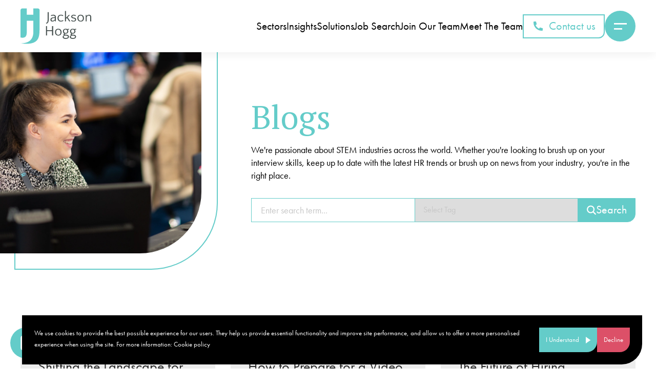

--- FILE ---
content_type: text/html
request_url: https://www.jacksonhogg.com/blogs
body_size: 238759
content:
<!DOCTYPE html><html lang="en"><head><meta charSet="utf-8"/><meta name="viewport" content="width=device-width"/><meta name="twitter:site" content="@source_flow"/><meta property="og:image" content="https://cdn.sourceflow.co.uk/__gallery/3eb3a699-986d-4e38-bcc4-a64aa4f4fdf0"/><meta property="og:site_name" content="jacksonhogg"/><title>Blogs | Keep up to date with the latest in STEM recruitment and HR | Jackson Hogg</title><meta name="robots" content="index,follow"/><meta name="description" content=" View Jackson Hogg&#x27;s HR, Recruitment and Management blog tips for the STEM Sectors today"/><meta name="twitter:card" content="summary_large_image"/><meta property="og:title" content="Blogs | Keep up to date with the latest in STEM recruitment and HR | Jackson Hogg"/><meta property="og:description" content=" View Jackson Hogg&#x27;s HR, Recruitment and Management blog tips for the STEM Sectors today"/><meta property="og:url" content="https://www.jacksonhogg.com/blogs"/><meta property="og:type" content="website"/><meta property="og:locale" content="en"/><link rel="canonical" href="https://www.jacksonhogg.com/blogs"/><meta name="next-head-count" content="15"/><link rel="icon" type="image/png" sizes="32x32" href="/favicon.ico"/><link rel="preconnect" href="https://fonts.googleapis.com"/><link rel="preconnect" href="https://fonts.gstatic.com" crossorigin="true"/><script async="" src="https://www.googletagmanager.com/gtag/js?id=G-0YQ3WWW8VP"></script><script>
                window.dataLayer = window.dataLayer || [];
                function gtag(){dataLayer.push(arguments)}
                gtag('js', new Date());
                gtag('config', 'G-0YQ3WWW8VP');
              </script><link rel="preconnect" href="//js-eu1.hs-scripts.com"/><script>
            (function(w,d,s,l,i){w[l]=w[l]||[];w[l].push({'gtm.start':
            new Date().getTime(),event:'gtm.js'});var f=d.getElementsByTagName(s)[0],
            j=d.createElement(s),dl=l!='dataLayer'?'&l='+l:'';j.async=true;j.src=
            'https://www.googletagmanager.com/gtm.js?id='+i+dl;f.parentNode.insertBefore(j,f);
            })(window,document,'script','dataLayer','GTM-MHJVBST');
						</script><script>
					_linkedin_partner_id = "4424657";
					window._linkedin_data_partner_ids = window._linkedin_data_partner_ids || [];
					window._linkedin_data_partner_ids.push(_linkedin_partner_id);
					</script><script>
					(function(l) {
						if (!l){window.lintrk = function(a,b){window.lintrk.q.push([a,b])};
						window.lintrk.q=[]}
						var s = document.getElementsByTagName("script")[0];
						var b = document.createElement("script");
						b.type = "text/javascript";b.async = true;
						b.src = "https://snap.licdn.com/li.lms-analytics/insight.min.js";
						s.parentNode.insertBefore(b, s);})(window.lintrk);</script><noscript><img height="1" width="1" style="display:none;" alt="" src="https://px.ads.linkedin.com/collect/?pid=4424657&fmt=gif" /></noscript><link rel="preconnect" href="https://fonts.gstatic.com" crossorigin /><link rel="preconnect" href="https://use.typekit.net" crossorigin /><link data-next-font="" rel="preconnect" href="/" crossorigin="anonymous"/><link rel="preload" href="/_next/static/css/2af170fc9434732f.css" as="style"/><link rel="stylesheet" href="/_next/static/css/2af170fc9434732f.css" data-n-g=""/><link rel="preload" href="/_next/static/css/a00738f05db3afc2.css" as="style"/><link rel="stylesheet" href="/_next/static/css/a00738f05db3afc2.css" data-n-p=""/><noscript data-n-css=""></noscript><script defer="" nomodule="" src="/_next/static/chunks/polyfills-42372ed130431b0a.js"></script><script src="/_next/static/chunks/webpack-9fff375ca5215150.js" defer=""></script><script src="/_next/static/chunks/framework-0a2f9735985b6568.js" defer=""></script><script src="/_next/static/chunks/main-ccdfcf85ac7a4e18.js" defer=""></script><script src="/_next/static/chunks/pages/_app-aaa09e907d3b7875.js" defer=""></script><script src="/_next/static/chunks/4691-68c408bce5069b8a.js" defer=""></script><script src="/_next/static/chunks/7510-384cf71b985aeec6.js" defer=""></script><script src="/_next/static/chunks/pages/blogs-f6de2c1c9354b453.js" defer=""></script><script src="/_next/static/jixhnFvbi62GUfQqIhui4/_buildManifest.js" defer=""></script><script src="/_next/static/jixhnFvbi62GUfQqIhui4/_ssgManifest.js" defer=""></script><style data-href="https://fonts.googleapis.com/css2?family=PT+Serif:ital,wght@0,400;0,700;1,400;1,700&display=swap">@font-face{font-family:'PT Serif';font-style:italic;font-weight:400;font-display:swap;src:url(https://fonts.gstatic.com/l/font?kit=EJRTQgYoZZY2vCFuvAFTzrk&skey=caf1b69f1774cae7&v=v19) format('woff')}@font-face{font-family:'PT Serif';font-style:italic;font-weight:700;font-display:swap;src:url(https://fonts.gstatic.com/l/font?kit=EJRQQgYoZZY2vCFuvAFT9gaQVy0&skey=8c21167c941ad566&v=v19) format('woff')}@font-face{font-family:'PT Serif';font-style:normal;font-weight:400;font-display:swap;src:url(https://fonts.gstatic.com/l/font?kit=EJRVQgYoZZY2vCFuvDFS&skey=e37119e9cd703ddf&v=v19) format('woff')}@font-face{font-family:'PT Serif';font-style:normal;font-weight:700;font-display:swap;src:url(https://fonts.gstatic.com/l/font?kit=EJRSQgYoZZY2vCFuvAnt65qW&skey=f3f4fc2f289c7d5b&v=v19) format('woff')}@font-face{font-family:'PT Serif';font-style:italic;font-weight:400;font-display:swap;src:url(https://fonts.gstatic.com/s/ptserif/v19/EJRTQgYoZZY2vCFuvAFT_rC1cgT9rct48Q.woff2) format('woff2');unicode-range:U+0460-052F,U+1C80-1C8A,U+20B4,U+2DE0-2DFF,U+A640-A69F,U+FE2E-FE2F}@font-face{font-family:'PT Serif';font-style:italic;font-weight:400;font-display:swap;src:url(https://fonts.gstatic.com/s/ptserif/v19/EJRTQgYoZZY2vCFuvAFT_rm1cgT9rct48Q.woff2) format('woff2');unicode-range:U+0301,U+0400-045F,U+0490-0491,U+04B0-04B1,U+2116}@font-face{font-family:'PT Serif';font-style:italic;font-weight:400;font-display:swap;src:url(https://fonts.gstatic.com/s/ptserif/v19/EJRTQgYoZZY2vCFuvAFT_rO1cgT9rct48Q.woff2) format('woff2');unicode-range:U+0100-02BA,U+02BD-02C5,U+02C7-02CC,U+02CE-02D7,U+02DD-02FF,U+0304,U+0308,U+0329,U+1D00-1DBF,U+1E00-1E9F,U+1EF2-1EFF,U+2020,U+20A0-20AB,U+20AD-20C0,U+2113,U+2C60-2C7F,U+A720-A7FF}@font-face{font-family:'PT Serif';font-style:italic;font-weight:400;font-display:swap;src:url(https://fonts.gstatic.com/s/ptserif/v19/EJRTQgYoZZY2vCFuvAFT_r21cgT9rcs.woff2) format('woff2');unicode-range:U+0000-00FF,U+0131,U+0152-0153,U+02BB-02BC,U+02C6,U+02DA,U+02DC,U+0304,U+0308,U+0329,U+2000-206F,U+20AC,U+2122,U+2191,U+2193,U+2212,U+2215,U+FEFF,U+FFFD}@font-face{font-family:'PT Serif';font-style:italic;font-weight:700;font-display:swap;src:url(https://fonts.gstatic.com/s/ptserif/v19/EJRQQgYoZZY2vCFuvAFT9gaQZyTfoOFC-I2irw.woff2) format('woff2');unicode-range:U+0460-052F,U+1C80-1C8A,U+20B4,U+2DE0-2DFF,U+A640-A69F,U+FE2E-FE2F}@font-face{font-family:'PT Serif';font-style:italic;font-weight:700;font-display:swap;src:url(https://fonts.gstatic.com/s/ptserif/v19/EJRQQgYoZZY2vCFuvAFT9gaQZy3foOFC-I2irw.woff2) format('woff2');unicode-range:U+0301,U+0400-045F,U+0490-0491,U+04B0-04B1,U+2116}@font-face{font-family:'PT Serif';font-style:italic;font-weight:700;font-display:swap;src:url(https://fonts.gstatic.com/s/ptserif/v19/EJRQQgYoZZY2vCFuvAFT9gaQZyffoOFC-I2irw.woff2) format('woff2');unicode-range:U+0100-02BA,U+02BD-02C5,U+02C7-02CC,U+02CE-02D7,U+02DD-02FF,U+0304,U+0308,U+0329,U+1D00-1DBF,U+1E00-1E9F,U+1EF2-1EFF,U+2020,U+20A0-20AB,U+20AD-20C0,U+2113,U+2C60-2C7F,U+A720-A7FF}@font-face{font-family:'PT Serif';font-style:italic;font-weight:700;font-display:swap;src:url(https://fonts.gstatic.com/s/ptserif/v19/EJRQQgYoZZY2vCFuvAFT9gaQZynfoOFC-I0.woff2) format('woff2');unicode-range:U+0000-00FF,U+0131,U+0152-0153,U+02BB-02BC,U+02C6,U+02DA,U+02DC,U+0304,U+0308,U+0329,U+2000-206F,U+20AC,U+2122,U+2191,U+2193,U+2212,U+2215,U+FEFF,U+FFFD}@font-face{font-family:'PT Serif';font-style:normal;font-weight:400;font-display:swap;src:url(https://fonts.gstatic.com/s/ptserif/v19/EJRVQgYoZZY2vCFuvAFbzr-_dSb_nco.woff2) format('woff2');unicode-range:U+0460-052F,U+1C80-1C8A,U+20B4,U+2DE0-2DFF,U+A640-A69F,U+FE2E-FE2F}@font-face{font-family:'PT Serif';font-style:normal;font-weight:400;font-display:swap;src:url(https://fonts.gstatic.com/s/ptserif/v19/EJRVQgYoZZY2vCFuvAFSzr-_dSb_nco.woff2) format('woff2');unicode-range:U+0301,U+0400-045F,U+0490-0491,U+04B0-04B1,U+2116}@font-face{font-family:'PT Serif';font-style:normal;font-weight:400;font-display:swap;src:url(https://fonts.gstatic.com/s/ptserif/v19/EJRVQgYoZZY2vCFuvAFYzr-_dSb_nco.woff2) format('woff2');unicode-range:U+0100-02BA,U+02BD-02C5,U+02C7-02CC,U+02CE-02D7,U+02DD-02FF,U+0304,U+0308,U+0329,U+1D00-1DBF,U+1E00-1E9F,U+1EF2-1EFF,U+2020,U+20A0-20AB,U+20AD-20C0,U+2113,U+2C60-2C7F,U+A720-A7FF}@font-face{font-family:'PT Serif';font-style:normal;font-weight:400;font-display:swap;src:url(https://fonts.gstatic.com/s/ptserif/v19/EJRVQgYoZZY2vCFuvAFWzr-_dSb_.woff2) format('woff2');unicode-range:U+0000-00FF,U+0131,U+0152-0153,U+02BB-02BC,U+02C6,U+02DA,U+02DC,U+0304,U+0308,U+0329,U+2000-206F,U+20AC,U+2122,U+2191,U+2193,U+2212,U+2215,U+FEFF,U+FFFD}@font-face{font-family:'PT Serif';font-style:normal;font-weight:700;font-display:swap;src:url(https://fonts.gstatic.com/s/ptserif/v19/EJRSQgYoZZY2vCFuvAnt66qfVyvVp8NAyIw.woff2) format('woff2');unicode-range:U+0460-052F,U+1C80-1C8A,U+20B4,U+2DE0-2DFF,U+A640-A69F,U+FE2E-FE2F}@font-face{font-family:'PT Serif';font-style:normal;font-weight:700;font-display:swap;src:url(https://fonts.gstatic.com/s/ptserif/v19/EJRSQgYoZZY2vCFuvAnt66qWVyvVp8NAyIw.woff2) format('woff2');unicode-range:U+0301,U+0400-045F,U+0490-0491,U+04B0-04B1,U+2116}@font-face{font-family:'PT Serif';font-style:normal;font-weight:700;font-display:swap;src:url(https://fonts.gstatic.com/s/ptserif/v19/EJRSQgYoZZY2vCFuvAnt66qcVyvVp8NAyIw.woff2) format('woff2');unicode-range:U+0100-02BA,U+02BD-02C5,U+02C7-02CC,U+02CE-02D7,U+02DD-02FF,U+0304,U+0308,U+0329,U+1D00-1DBF,U+1E00-1E9F,U+1EF2-1EFF,U+2020,U+20A0-20AB,U+20AD-20C0,U+2113,U+2C60-2C7F,U+A720-A7FF}@font-face{font-family:'PT Serif';font-style:normal;font-weight:700;font-display:swap;src:url(https://fonts.gstatic.com/s/ptserif/v19/EJRSQgYoZZY2vCFuvAnt66qSVyvVp8NA.woff2) format('woff2');unicode-range:U+0000-00FF,U+0131,U+0152-0153,U+02BB-02BC,U+02C6,U+02DA,U+02DC,U+0304,U+0308,U+0329,U+2000-206F,U+20AC,U+2122,U+2191,U+2193,U+2212,U+2215,U+FEFF,U+FFFD}</style><style data-href="https://fonts.googleapis.com/css2?family=Poppins:ital,wght@0,100;0,200;0,300;0,400;0,500;0,600;0,700;0,800;0,900;1,100;1,200;1,300;1,400;1,500;1,600;1,700;1,800;1,900&display=swap">@font-face{font-family:'Poppins';font-style:italic;font-weight:100;font-display:swap;src:url(https://fonts.gstatic.com/l/font?kit=pxiAyp8kv8JHgFVrJJLmE3tG&skey=14913f5d70e4915e&v=v24) format('woff')}@font-face{font-family:'Poppins';font-style:italic;font-weight:200;font-display:swap;src:url(https://fonts.gstatic.com/l/font?kit=pxiDyp8kv8JHgFVrJJLmv1plEw&skey=e6f64e60fb8d9268&v=v24) format('woff')}@font-face{font-family:'Poppins';font-style:italic;font-weight:300;font-display:swap;src:url(https://fonts.gstatic.com/l/font?kit=pxiDyp8kv8JHgFVrJJLm21llEw&skey=b60188e8ecc47dee&v=v24) format('woff')}@font-face{font-family:'Poppins';font-style:italic;font-weight:400;font-display:swap;src:url(https://fonts.gstatic.com/l/font?kit=pxiGyp8kv8JHgFVrJJLedA&skey=f21d6e783fa43c88&v=v24) format('woff')}@font-face{font-family:'Poppins';font-style:italic;font-weight:500;font-display:swap;src:url(https://fonts.gstatic.com/l/font?kit=pxiDyp8kv8JHgFVrJJLmg1hlEw&skey=b0aa19767d34da85&v=v24) format('woff')}@font-face{font-family:'Poppins';font-style:italic;font-weight:600;font-display:swap;src:url(https://fonts.gstatic.com/l/font?kit=pxiDyp8kv8JHgFVrJJLmr19lEw&skey=7fbc556774b13ef0&v=v24) format('woff')}@font-face{font-family:'Poppins';font-style:italic;font-weight:700;font-display:swap;src:url(https://fonts.gstatic.com/l/font?kit=pxiDyp8kv8JHgFVrJJLmy15lEw&skey=29c3bd833a54ba8c&v=v24) format('woff')}@font-face{font-family:'Poppins';font-style:italic;font-weight:800;font-display:swap;src:url(https://fonts.gstatic.com/l/font?kit=pxiDyp8kv8JHgFVrJJLm111lEw&skey=6ea139488603f28c&v=v24) format('woff')}@font-face{font-family:'Poppins';font-style:italic;font-weight:900;font-display:swap;src:url(https://fonts.gstatic.com/l/font?kit=pxiDyp8kv8JHgFVrJJLm81xlEw&skey=846b48b4eada095a&v=v24) format('woff')}@font-face{font-family:'Poppins';font-style:normal;font-weight:100;font-display:swap;src:url(https://fonts.gstatic.com/l/font?kit=pxiGyp8kv8JHgFVrLPTedA&skey=57be0781cfb72ecd&v=v24) format('woff')}@font-face{font-family:'Poppins';font-style:normal;font-weight:200;font-display:swap;src:url(https://fonts.gstatic.com/l/font?kit=pxiByp8kv8JHgFVrLFj_V1g&skey=1bdc08fe61c3cc9e&v=v24) format('woff')}@font-face{font-family:'Poppins';font-style:normal;font-weight:300;font-display:swap;src:url(https://fonts.gstatic.com/l/font?kit=pxiByp8kv8JHgFVrLDz8V1g&skey=4aabc5055a39e031&v=v24) format('woff')}@font-face{font-family:'Poppins';font-style:normal;font-weight:400;font-display:swap;src:url(https://fonts.gstatic.com/l/font?kit=pxiEyp8kv8JHgFVrFJM&skey=87759fb096548f6d&v=v24) format('woff')}@font-face{font-family:'Poppins';font-style:normal;font-weight:500;font-display:swap;src:url(https://fonts.gstatic.com/l/font?kit=pxiByp8kv8JHgFVrLGT9V1g&skey=d4526a9b64c21b87&v=v24) format('woff')}@font-face{font-family:'Poppins';font-style:normal;font-weight:600;font-display:swap;src:url(https://fonts.gstatic.com/l/font?kit=pxiByp8kv8JHgFVrLEj6V1g&skey=ce7ef9d62ca89319&v=v24) format('woff')}@font-face{font-family:'Poppins';font-style:normal;font-weight:700;font-display:swap;src:url(https://fonts.gstatic.com/l/font?kit=pxiByp8kv8JHgFVrLCz7V1g&skey=cea76fe63715a67a&v=v24) format('woff')}@font-face{font-family:'Poppins';font-style:normal;font-weight:800;font-display:swap;src:url(https://fonts.gstatic.com/l/font?kit=pxiByp8kv8JHgFVrLDD4V1g&skey=f01e006f58df81ac&v=v24) format('woff')}@font-face{font-family:'Poppins';font-style:normal;font-weight:900;font-display:swap;src:url(https://fonts.gstatic.com/l/font?kit=pxiByp8kv8JHgFVrLBT5V1g&skey=6c361c40a830b323&v=v24) format('woff')}@font-face{font-family:'Poppins';font-style:italic;font-weight:100;font-display:swap;src:url(https://fonts.gstatic.com/s/poppins/v24/pxiAyp8kv8JHgFVrJJLmE0tDMPKhSkFEkm8.woff2) format('woff2');unicode-range:U+0900-097F,U+1CD0-1CF9,U+200C-200D,U+20A8,U+20B9,U+20F0,U+25CC,U+A830-A839,U+A8E0-A8FF,U+11B00-11B09}@font-face{font-family:'Poppins';font-style:italic;font-weight:100;font-display:swap;src:url(https://fonts.gstatic.com/s/poppins/v24/pxiAyp8kv8JHgFVrJJLmE0tMMPKhSkFEkm8.woff2) format('woff2');unicode-range:U+0100-02BA,U+02BD-02C5,U+02C7-02CC,U+02CE-02D7,U+02DD-02FF,U+0304,U+0308,U+0329,U+1D00-1DBF,U+1E00-1E9F,U+1EF2-1EFF,U+2020,U+20A0-20AB,U+20AD-20C0,U+2113,U+2C60-2C7F,U+A720-A7FF}@font-face{font-family:'Poppins';font-style:italic;font-weight:100;font-display:swap;src:url(https://fonts.gstatic.com/s/poppins/v24/pxiAyp8kv8JHgFVrJJLmE0tCMPKhSkFE.woff2) format('woff2');unicode-range:U+0000-00FF,U+0131,U+0152-0153,U+02BB-02BC,U+02C6,U+02DA,U+02DC,U+0304,U+0308,U+0329,U+2000-206F,U+20AC,U+2122,U+2191,U+2193,U+2212,U+2215,U+FEFF,U+FFFD}@font-face{font-family:'Poppins';font-style:italic;font-weight:200;font-display:swap;src:url(https://fonts.gstatic.com/s/poppins/v24/pxiDyp8kv8JHgFVrJJLmv1pVFteOYktMqlap.woff2) format('woff2');unicode-range:U+0900-097F,U+1CD0-1CF9,U+200C-200D,U+20A8,U+20B9,U+20F0,U+25CC,U+A830-A839,U+A8E0-A8FF,U+11B00-11B09}@font-face{font-family:'Poppins';font-style:italic;font-weight:200;font-display:swap;src:url(https://fonts.gstatic.com/s/poppins/v24/pxiDyp8kv8JHgFVrJJLmv1pVGdeOYktMqlap.woff2) format('woff2');unicode-range:U+0100-02BA,U+02BD-02C5,U+02C7-02CC,U+02CE-02D7,U+02DD-02FF,U+0304,U+0308,U+0329,U+1D00-1DBF,U+1E00-1E9F,U+1EF2-1EFF,U+2020,U+20A0-20AB,U+20AD-20C0,U+2113,U+2C60-2C7F,U+A720-A7FF}@font-face{font-family:'Poppins';font-style:italic;font-weight:200;font-display:swap;src:url(https://fonts.gstatic.com/s/poppins/v24/pxiDyp8kv8JHgFVrJJLmv1pVF9eOYktMqg.woff2) format('woff2');unicode-range:U+0000-00FF,U+0131,U+0152-0153,U+02BB-02BC,U+02C6,U+02DA,U+02DC,U+0304,U+0308,U+0329,U+2000-206F,U+20AC,U+2122,U+2191,U+2193,U+2212,U+2215,U+FEFF,U+FFFD}@font-face{font-family:'Poppins';font-style:italic;font-weight:300;font-display:swap;src:url(https://fonts.gstatic.com/s/poppins/v24/pxiDyp8kv8JHgFVrJJLm21lVFteOYktMqlap.woff2) format('woff2');unicode-range:U+0900-097F,U+1CD0-1CF9,U+200C-200D,U+20A8,U+20B9,U+20F0,U+25CC,U+A830-A839,U+A8E0-A8FF,U+11B00-11B09}@font-face{font-family:'Poppins';font-style:italic;font-weight:300;font-display:swap;src:url(https://fonts.gstatic.com/s/poppins/v24/pxiDyp8kv8JHgFVrJJLm21lVGdeOYktMqlap.woff2) format('woff2');unicode-range:U+0100-02BA,U+02BD-02C5,U+02C7-02CC,U+02CE-02D7,U+02DD-02FF,U+0304,U+0308,U+0329,U+1D00-1DBF,U+1E00-1E9F,U+1EF2-1EFF,U+2020,U+20A0-20AB,U+20AD-20C0,U+2113,U+2C60-2C7F,U+A720-A7FF}@font-face{font-family:'Poppins';font-style:italic;font-weight:300;font-display:swap;src:url(https://fonts.gstatic.com/s/poppins/v24/pxiDyp8kv8JHgFVrJJLm21lVF9eOYktMqg.woff2) format('woff2');unicode-range:U+0000-00FF,U+0131,U+0152-0153,U+02BB-02BC,U+02C6,U+02DA,U+02DC,U+0304,U+0308,U+0329,U+2000-206F,U+20AC,U+2122,U+2191,U+2193,U+2212,U+2215,U+FEFF,U+FFFD}@font-face{font-family:'Poppins';font-style:italic;font-weight:400;font-display:swap;src:url(https://fonts.gstatic.com/s/poppins/v24/pxiGyp8kv8JHgFVrJJLucXtAOvWDSHFF.woff2) format('woff2');unicode-range:U+0900-097F,U+1CD0-1CF9,U+200C-200D,U+20A8,U+20B9,U+20F0,U+25CC,U+A830-A839,U+A8E0-A8FF,U+11B00-11B09}@font-face{font-family:'Poppins';font-style:italic;font-weight:400;font-display:swap;src:url(https://fonts.gstatic.com/s/poppins/v24/pxiGyp8kv8JHgFVrJJLufntAOvWDSHFF.woff2) format('woff2');unicode-range:U+0100-02BA,U+02BD-02C5,U+02C7-02CC,U+02CE-02D7,U+02DD-02FF,U+0304,U+0308,U+0329,U+1D00-1DBF,U+1E00-1E9F,U+1EF2-1EFF,U+2020,U+20A0-20AB,U+20AD-20C0,U+2113,U+2C60-2C7F,U+A720-A7FF}@font-face{font-family:'Poppins';font-style:italic;font-weight:400;font-display:swap;src:url(https://fonts.gstatic.com/s/poppins/v24/pxiGyp8kv8JHgFVrJJLucHtAOvWDSA.woff2) format('woff2');unicode-range:U+0000-00FF,U+0131,U+0152-0153,U+02BB-02BC,U+02C6,U+02DA,U+02DC,U+0304,U+0308,U+0329,U+2000-206F,U+20AC,U+2122,U+2191,U+2193,U+2212,U+2215,U+FEFF,U+FFFD}@font-face{font-family:'Poppins';font-style:italic;font-weight:500;font-display:swap;src:url(https://fonts.gstatic.com/s/poppins/v24/pxiDyp8kv8JHgFVrJJLmg1hVFteOYktMqlap.woff2) format('woff2');unicode-range:U+0900-097F,U+1CD0-1CF9,U+200C-200D,U+20A8,U+20B9,U+20F0,U+25CC,U+A830-A839,U+A8E0-A8FF,U+11B00-11B09}@font-face{font-family:'Poppins';font-style:italic;font-weight:500;font-display:swap;src:url(https://fonts.gstatic.com/s/poppins/v24/pxiDyp8kv8JHgFVrJJLmg1hVGdeOYktMqlap.woff2) format('woff2');unicode-range:U+0100-02BA,U+02BD-02C5,U+02C7-02CC,U+02CE-02D7,U+02DD-02FF,U+0304,U+0308,U+0329,U+1D00-1DBF,U+1E00-1E9F,U+1EF2-1EFF,U+2020,U+20A0-20AB,U+20AD-20C0,U+2113,U+2C60-2C7F,U+A720-A7FF}@font-face{font-family:'Poppins';font-style:italic;font-weight:500;font-display:swap;src:url(https://fonts.gstatic.com/s/poppins/v24/pxiDyp8kv8JHgFVrJJLmg1hVF9eOYktMqg.woff2) format('woff2');unicode-range:U+0000-00FF,U+0131,U+0152-0153,U+02BB-02BC,U+02C6,U+02DA,U+02DC,U+0304,U+0308,U+0329,U+2000-206F,U+20AC,U+2122,U+2191,U+2193,U+2212,U+2215,U+FEFF,U+FFFD}@font-face{font-family:'Poppins';font-style:italic;font-weight:600;font-display:swap;src:url(https://fonts.gstatic.com/s/poppins/v24/pxiDyp8kv8JHgFVrJJLmr19VFteOYktMqlap.woff2) format('woff2');unicode-range:U+0900-097F,U+1CD0-1CF9,U+200C-200D,U+20A8,U+20B9,U+20F0,U+25CC,U+A830-A839,U+A8E0-A8FF,U+11B00-11B09}@font-face{font-family:'Poppins';font-style:italic;font-weight:600;font-display:swap;src:url(https://fonts.gstatic.com/s/poppins/v24/pxiDyp8kv8JHgFVrJJLmr19VGdeOYktMqlap.woff2) format('woff2');unicode-range:U+0100-02BA,U+02BD-02C5,U+02C7-02CC,U+02CE-02D7,U+02DD-02FF,U+0304,U+0308,U+0329,U+1D00-1DBF,U+1E00-1E9F,U+1EF2-1EFF,U+2020,U+20A0-20AB,U+20AD-20C0,U+2113,U+2C60-2C7F,U+A720-A7FF}@font-face{font-family:'Poppins';font-style:italic;font-weight:600;font-display:swap;src:url(https://fonts.gstatic.com/s/poppins/v24/pxiDyp8kv8JHgFVrJJLmr19VF9eOYktMqg.woff2) format('woff2');unicode-range:U+0000-00FF,U+0131,U+0152-0153,U+02BB-02BC,U+02C6,U+02DA,U+02DC,U+0304,U+0308,U+0329,U+2000-206F,U+20AC,U+2122,U+2191,U+2193,U+2212,U+2215,U+FEFF,U+FFFD}@font-face{font-family:'Poppins';font-style:italic;font-weight:700;font-display:swap;src:url(https://fonts.gstatic.com/s/poppins/v24/pxiDyp8kv8JHgFVrJJLmy15VFteOYktMqlap.woff2) format('woff2');unicode-range:U+0900-097F,U+1CD0-1CF9,U+200C-200D,U+20A8,U+20B9,U+20F0,U+25CC,U+A830-A839,U+A8E0-A8FF,U+11B00-11B09}@font-face{font-family:'Poppins';font-style:italic;font-weight:700;font-display:swap;src:url(https://fonts.gstatic.com/s/poppins/v24/pxiDyp8kv8JHgFVrJJLmy15VGdeOYktMqlap.woff2) format('woff2');unicode-range:U+0100-02BA,U+02BD-02C5,U+02C7-02CC,U+02CE-02D7,U+02DD-02FF,U+0304,U+0308,U+0329,U+1D00-1DBF,U+1E00-1E9F,U+1EF2-1EFF,U+2020,U+20A0-20AB,U+20AD-20C0,U+2113,U+2C60-2C7F,U+A720-A7FF}@font-face{font-family:'Poppins';font-style:italic;font-weight:700;font-display:swap;src:url(https://fonts.gstatic.com/s/poppins/v24/pxiDyp8kv8JHgFVrJJLmy15VF9eOYktMqg.woff2) format('woff2');unicode-range:U+0000-00FF,U+0131,U+0152-0153,U+02BB-02BC,U+02C6,U+02DA,U+02DC,U+0304,U+0308,U+0329,U+2000-206F,U+20AC,U+2122,U+2191,U+2193,U+2212,U+2215,U+FEFF,U+FFFD}@font-face{font-family:'Poppins';font-style:italic;font-weight:800;font-display:swap;src:url(https://fonts.gstatic.com/s/poppins/v24/pxiDyp8kv8JHgFVrJJLm111VFteOYktMqlap.woff2) format('woff2');unicode-range:U+0900-097F,U+1CD0-1CF9,U+200C-200D,U+20A8,U+20B9,U+20F0,U+25CC,U+A830-A839,U+A8E0-A8FF,U+11B00-11B09}@font-face{font-family:'Poppins';font-style:italic;font-weight:800;font-display:swap;src:url(https://fonts.gstatic.com/s/poppins/v24/pxiDyp8kv8JHgFVrJJLm111VGdeOYktMqlap.woff2) format('woff2');unicode-range:U+0100-02BA,U+02BD-02C5,U+02C7-02CC,U+02CE-02D7,U+02DD-02FF,U+0304,U+0308,U+0329,U+1D00-1DBF,U+1E00-1E9F,U+1EF2-1EFF,U+2020,U+20A0-20AB,U+20AD-20C0,U+2113,U+2C60-2C7F,U+A720-A7FF}@font-face{font-family:'Poppins';font-style:italic;font-weight:800;font-display:swap;src:url(https://fonts.gstatic.com/s/poppins/v24/pxiDyp8kv8JHgFVrJJLm111VF9eOYktMqg.woff2) format('woff2');unicode-range:U+0000-00FF,U+0131,U+0152-0153,U+02BB-02BC,U+02C6,U+02DA,U+02DC,U+0304,U+0308,U+0329,U+2000-206F,U+20AC,U+2122,U+2191,U+2193,U+2212,U+2215,U+FEFF,U+FFFD}@font-face{font-family:'Poppins';font-style:italic;font-weight:900;font-display:swap;src:url(https://fonts.gstatic.com/s/poppins/v24/pxiDyp8kv8JHgFVrJJLm81xVFteOYktMqlap.woff2) format('woff2');unicode-range:U+0900-097F,U+1CD0-1CF9,U+200C-200D,U+20A8,U+20B9,U+20F0,U+25CC,U+A830-A839,U+A8E0-A8FF,U+11B00-11B09}@font-face{font-family:'Poppins';font-style:italic;font-weight:900;font-display:swap;src:url(https://fonts.gstatic.com/s/poppins/v24/pxiDyp8kv8JHgFVrJJLm81xVGdeOYktMqlap.woff2) format('woff2');unicode-range:U+0100-02BA,U+02BD-02C5,U+02C7-02CC,U+02CE-02D7,U+02DD-02FF,U+0304,U+0308,U+0329,U+1D00-1DBF,U+1E00-1E9F,U+1EF2-1EFF,U+2020,U+20A0-20AB,U+20AD-20C0,U+2113,U+2C60-2C7F,U+A720-A7FF}@font-face{font-family:'Poppins';font-style:italic;font-weight:900;font-display:swap;src:url(https://fonts.gstatic.com/s/poppins/v24/pxiDyp8kv8JHgFVrJJLm81xVF9eOYktMqg.woff2) format('woff2');unicode-range:U+0000-00FF,U+0131,U+0152-0153,U+02BB-02BC,U+02C6,U+02DA,U+02DC,U+0304,U+0308,U+0329,U+2000-206F,U+20AC,U+2122,U+2191,U+2193,U+2212,U+2215,U+FEFF,U+FFFD}@font-face{font-family:'Poppins';font-style:normal;font-weight:100;font-display:swap;src:url(https://fonts.gstatic.com/s/poppins/v24/pxiGyp8kv8JHgFVrLPTucXtAOvWDSHFF.woff2) format('woff2');unicode-range:U+0900-097F,U+1CD0-1CF9,U+200C-200D,U+20A8,U+20B9,U+20F0,U+25CC,U+A830-A839,U+A8E0-A8FF,U+11B00-11B09}@font-face{font-family:'Poppins';font-style:normal;font-weight:100;font-display:swap;src:url(https://fonts.gstatic.com/s/poppins/v24/pxiGyp8kv8JHgFVrLPTufntAOvWDSHFF.woff2) format('woff2');unicode-range:U+0100-02BA,U+02BD-02C5,U+02C7-02CC,U+02CE-02D7,U+02DD-02FF,U+0304,U+0308,U+0329,U+1D00-1DBF,U+1E00-1E9F,U+1EF2-1EFF,U+2020,U+20A0-20AB,U+20AD-20C0,U+2113,U+2C60-2C7F,U+A720-A7FF}@font-face{font-family:'Poppins';font-style:normal;font-weight:100;font-display:swap;src:url(https://fonts.gstatic.com/s/poppins/v24/pxiGyp8kv8JHgFVrLPTucHtAOvWDSA.woff2) format('woff2');unicode-range:U+0000-00FF,U+0131,U+0152-0153,U+02BB-02BC,U+02C6,U+02DA,U+02DC,U+0304,U+0308,U+0329,U+2000-206F,U+20AC,U+2122,U+2191,U+2193,U+2212,U+2215,U+FEFF,U+FFFD}@font-face{font-family:'Poppins';font-style:normal;font-weight:200;font-display:swap;src:url(https://fonts.gstatic.com/s/poppins/v24/pxiByp8kv8JHgFVrLFj_Z11lFd2JQEl8qw.woff2) format('woff2');unicode-range:U+0900-097F,U+1CD0-1CF9,U+200C-200D,U+20A8,U+20B9,U+20F0,U+25CC,U+A830-A839,U+A8E0-A8FF,U+11B00-11B09}@font-face{font-family:'Poppins';font-style:normal;font-weight:200;font-display:swap;src:url(https://fonts.gstatic.com/s/poppins/v24/pxiByp8kv8JHgFVrLFj_Z1JlFd2JQEl8qw.woff2) format('woff2');unicode-range:U+0100-02BA,U+02BD-02C5,U+02C7-02CC,U+02CE-02D7,U+02DD-02FF,U+0304,U+0308,U+0329,U+1D00-1DBF,U+1E00-1E9F,U+1EF2-1EFF,U+2020,U+20A0-20AB,U+20AD-20C0,U+2113,U+2C60-2C7F,U+A720-A7FF}@font-face{font-family:'Poppins';font-style:normal;font-weight:200;font-display:swap;src:url(https://fonts.gstatic.com/s/poppins/v24/pxiByp8kv8JHgFVrLFj_Z1xlFd2JQEk.woff2) format('woff2');unicode-range:U+0000-00FF,U+0131,U+0152-0153,U+02BB-02BC,U+02C6,U+02DA,U+02DC,U+0304,U+0308,U+0329,U+2000-206F,U+20AC,U+2122,U+2191,U+2193,U+2212,U+2215,U+FEFF,U+FFFD}@font-face{font-family:'Poppins';font-style:normal;font-weight:300;font-display:swap;src:url(https://fonts.gstatic.com/s/poppins/v24/pxiByp8kv8JHgFVrLDz8Z11lFd2JQEl8qw.woff2) format('woff2');unicode-range:U+0900-097F,U+1CD0-1CF9,U+200C-200D,U+20A8,U+20B9,U+20F0,U+25CC,U+A830-A839,U+A8E0-A8FF,U+11B00-11B09}@font-face{font-family:'Poppins';font-style:normal;font-weight:300;font-display:swap;src:url(https://fonts.gstatic.com/s/poppins/v24/pxiByp8kv8JHgFVrLDz8Z1JlFd2JQEl8qw.woff2) format('woff2');unicode-range:U+0100-02BA,U+02BD-02C5,U+02C7-02CC,U+02CE-02D7,U+02DD-02FF,U+0304,U+0308,U+0329,U+1D00-1DBF,U+1E00-1E9F,U+1EF2-1EFF,U+2020,U+20A0-20AB,U+20AD-20C0,U+2113,U+2C60-2C7F,U+A720-A7FF}@font-face{font-family:'Poppins';font-style:normal;font-weight:300;font-display:swap;src:url(https://fonts.gstatic.com/s/poppins/v24/pxiByp8kv8JHgFVrLDz8Z1xlFd2JQEk.woff2) format('woff2');unicode-range:U+0000-00FF,U+0131,U+0152-0153,U+02BB-02BC,U+02C6,U+02DA,U+02DC,U+0304,U+0308,U+0329,U+2000-206F,U+20AC,U+2122,U+2191,U+2193,U+2212,U+2215,U+FEFF,U+FFFD}@font-face{font-family:'Poppins';font-style:normal;font-weight:400;font-display:swap;src:url(https://fonts.gstatic.com/s/poppins/v24/pxiEyp8kv8JHgFVrJJbecnFHGPezSQ.woff2) format('woff2');unicode-range:U+0900-097F,U+1CD0-1CF9,U+200C-200D,U+20A8,U+20B9,U+20F0,U+25CC,U+A830-A839,U+A8E0-A8FF,U+11B00-11B09}@font-face{font-family:'Poppins';font-style:normal;font-weight:400;font-display:swap;src:url(https://fonts.gstatic.com/s/poppins/v24/pxiEyp8kv8JHgFVrJJnecnFHGPezSQ.woff2) format('woff2');unicode-range:U+0100-02BA,U+02BD-02C5,U+02C7-02CC,U+02CE-02D7,U+02DD-02FF,U+0304,U+0308,U+0329,U+1D00-1DBF,U+1E00-1E9F,U+1EF2-1EFF,U+2020,U+20A0-20AB,U+20AD-20C0,U+2113,U+2C60-2C7F,U+A720-A7FF}@font-face{font-family:'Poppins';font-style:normal;font-weight:400;font-display:swap;src:url(https://fonts.gstatic.com/s/poppins/v24/pxiEyp8kv8JHgFVrJJfecnFHGPc.woff2) format('woff2');unicode-range:U+0000-00FF,U+0131,U+0152-0153,U+02BB-02BC,U+02C6,U+02DA,U+02DC,U+0304,U+0308,U+0329,U+2000-206F,U+20AC,U+2122,U+2191,U+2193,U+2212,U+2215,U+FEFF,U+FFFD}@font-face{font-family:'Poppins';font-style:normal;font-weight:500;font-display:swap;src:url(https://fonts.gstatic.com/s/poppins/v24/pxiByp8kv8JHgFVrLGT9Z11lFd2JQEl8qw.woff2) format('woff2');unicode-range:U+0900-097F,U+1CD0-1CF9,U+200C-200D,U+20A8,U+20B9,U+20F0,U+25CC,U+A830-A839,U+A8E0-A8FF,U+11B00-11B09}@font-face{font-family:'Poppins';font-style:normal;font-weight:500;font-display:swap;src:url(https://fonts.gstatic.com/s/poppins/v24/pxiByp8kv8JHgFVrLGT9Z1JlFd2JQEl8qw.woff2) format('woff2');unicode-range:U+0100-02BA,U+02BD-02C5,U+02C7-02CC,U+02CE-02D7,U+02DD-02FF,U+0304,U+0308,U+0329,U+1D00-1DBF,U+1E00-1E9F,U+1EF2-1EFF,U+2020,U+20A0-20AB,U+20AD-20C0,U+2113,U+2C60-2C7F,U+A720-A7FF}@font-face{font-family:'Poppins';font-style:normal;font-weight:500;font-display:swap;src:url(https://fonts.gstatic.com/s/poppins/v24/pxiByp8kv8JHgFVrLGT9Z1xlFd2JQEk.woff2) format('woff2');unicode-range:U+0000-00FF,U+0131,U+0152-0153,U+02BB-02BC,U+02C6,U+02DA,U+02DC,U+0304,U+0308,U+0329,U+2000-206F,U+20AC,U+2122,U+2191,U+2193,U+2212,U+2215,U+FEFF,U+FFFD}@font-face{font-family:'Poppins';font-style:normal;font-weight:600;font-display:swap;src:url(https://fonts.gstatic.com/s/poppins/v24/pxiByp8kv8JHgFVrLEj6Z11lFd2JQEl8qw.woff2) format('woff2');unicode-range:U+0900-097F,U+1CD0-1CF9,U+200C-200D,U+20A8,U+20B9,U+20F0,U+25CC,U+A830-A839,U+A8E0-A8FF,U+11B00-11B09}@font-face{font-family:'Poppins';font-style:normal;font-weight:600;font-display:swap;src:url(https://fonts.gstatic.com/s/poppins/v24/pxiByp8kv8JHgFVrLEj6Z1JlFd2JQEl8qw.woff2) format('woff2');unicode-range:U+0100-02BA,U+02BD-02C5,U+02C7-02CC,U+02CE-02D7,U+02DD-02FF,U+0304,U+0308,U+0329,U+1D00-1DBF,U+1E00-1E9F,U+1EF2-1EFF,U+2020,U+20A0-20AB,U+20AD-20C0,U+2113,U+2C60-2C7F,U+A720-A7FF}@font-face{font-family:'Poppins';font-style:normal;font-weight:600;font-display:swap;src:url(https://fonts.gstatic.com/s/poppins/v24/pxiByp8kv8JHgFVrLEj6Z1xlFd2JQEk.woff2) format('woff2');unicode-range:U+0000-00FF,U+0131,U+0152-0153,U+02BB-02BC,U+02C6,U+02DA,U+02DC,U+0304,U+0308,U+0329,U+2000-206F,U+20AC,U+2122,U+2191,U+2193,U+2212,U+2215,U+FEFF,U+FFFD}@font-face{font-family:'Poppins';font-style:normal;font-weight:700;font-display:swap;src:url(https://fonts.gstatic.com/s/poppins/v24/pxiByp8kv8JHgFVrLCz7Z11lFd2JQEl8qw.woff2) format('woff2');unicode-range:U+0900-097F,U+1CD0-1CF9,U+200C-200D,U+20A8,U+20B9,U+20F0,U+25CC,U+A830-A839,U+A8E0-A8FF,U+11B00-11B09}@font-face{font-family:'Poppins';font-style:normal;font-weight:700;font-display:swap;src:url(https://fonts.gstatic.com/s/poppins/v24/pxiByp8kv8JHgFVrLCz7Z1JlFd2JQEl8qw.woff2) format('woff2');unicode-range:U+0100-02BA,U+02BD-02C5,U+02C7-02CC,U+02CE-02D7,U+02DD-02FF,U+0304,U+0308,U+0329,U+1D00-1DBF,U+1E00-1E9F,U+1EF2-1EFF,U+2020,U+20A0-20AB,U+20AD-20C0,U+2113,U+2C60-2C7F,U+A720-A7FF}@font-face{font-family:'Poppins';font-style:normal;font-weight:700;font-display:swap;src:url(https://fonts.gstatic.com/s/poppins/v24/pxiByp8kv8JHgFVrLCz7Z1xlFd2JQEk.woff2) format('woff2');unicode-range:U+0000-00FF,U+0131,U+0152-0153,U+02BB-02BC,U+02C6,U+02DA,U+02DC,U+0304,U+0308,U+0329,U+2000-206F,U+20AC,U+2122,U+2191,U+2193,U+2212,U+2215,U+FEFF,U+FFFD}@font-face{font-family:'Poppins';font-style:normal;font-weight:800;font-display:swap;src:url(https://fonts.gstatic.com/s/poppins/v24/pxiByp8kv8JHgFVrLDD4Z11lFd2JQEl8qw.woff2) format('woff2');unicode-range:U+0900-097F,U+1CD0-1CF9,U+200C-200D,U+20A8,U+20B9,U+20F0,U+25CC,U+A830-A839,U+A8E0-A8FF,U+11B00-11B09}@font-face{font-family:'Poppins';font-style:normal;font-weight:800;font-display:swap;src:url(https://fonts.gstatic.com/s/poppins/v24/pxiByp8kv8JHgFVrLDD4Z1JlFd2JQEl8qw.woff2) format('woff2');unicode-range:U+0100-02BA,U+02BD-02C5,U+02C7-02CC,U+02CE-02D7,U+02DD-02FF,U+0304,U+0308,U+0329,U+1D00-1DBF,U+1E00-1E9F,U+1EF2-1EFF,U+2020,U+20A0-20AB,U+20AD-20C0,U+2113,U+2C60-2C7F,U+A720-A7FF}@font-face{font-family:'Poppins';font-style:normal;font-weight:800;font-display:swap;src:url(https://fonts.gstatic.com/s/poppins/v24/pxiByp8kv8JHgFVrLDD4Z1xlFd2JQEk.woff2) format('woff2');unicode-range:U+0000-00FF,U+0131,U+0152-0153,U+02BB-02BC,U+02C6,U+02DA,U+02DC,U+0304,U+0308,U+0329,U+2000-206F,U+20AC,U+2122,U+2191,U+2193,U+2212,U+2215,U+FEFF,U+FFFD}@font-face{font-family:'Poppins';font-style:normal;font-weight:900;font-display:swap;src:url(https://fonts.gstatic.com/s/poppins/v24/pxiByp8kv8JHgFVrLBT5Z11lFd2JQEl8qw.woff2) format('woff2');unicode-range:U+0900-097F,U+1CD0-1CF9,U+200C-200D,U+20A8,U+20B9,U+20F0,U+25CC,U+A830-A839,U+A8E0-A8FF,U+11B00-11B09}@font-face{font-family:'Poppins';font-style:normal;font-weight:900;font-display:swap;src:url(https://fonts.gstatic.com/s/poppins/v24/pxiByp8kv8JHgFVrLBT5Z1JlFd2JQEl8qw.woff2) format('woff2');unicode-range:U+0100-02BA,U+02BD-02C5,U+02C7-02CC,U+02CE-02D7,U+02DD-02FF,U+0304,U+0308,U+0329,U+1D00-1DBF,U+1E00-1E9F,U+1EF2-1EFF,U+2020,U+20A0-20AB,U+20AD-20C0,U+2113,U+2C60-2C7F,U+A720-A7FF}@font-face{font-family:'Poppins';font-style:normal;font-weight:900;font-display:swap;src:url(https://fonts.gstatic.com/s/poppins/v24/pxiByp8kv8JHgFVrLBT5Z1xlFd2JQEk.woff2) format('woff2');unicode-range:U+0000-00FF,U+0131,U+0152-0153,U+02BB-02BC,U+02C6,U+02DA,U+02DC,U+0304,U+0308,U+0329,U+2000-206F,U+20AC,U+2122,U+2191,U+2193,U+2212,U+2215,U+FEFF,U+FFFD}</style><style data-href="https://use.typekit.net/lqb7ngm.css">@import url("https://p.typekit.net/p.css?s=1&k=lqb7ngm&ht=tk&f=10881.10882.10884.10885.32874.32875&a=170051530&app=typekit&e=css");@font-face{font-family:"futura-pt";src:url("https://use.typekit.net/af/309dfe/000000000000000000010091/27/l?primer=7cdcb44be4a7db8877ffa5c0007b8dd865b3bbc383831fe2ea177f62257a9191&fvd=n7&v=3") format("woff2"),url("https://use.typekit.net/af/309dfe/000000000000000000010091/27/d?primer=7cdcb44be4a7db8877ffa5c0007b8dd865b3bbc383831fe2ea177f62257a9191&fvd=n7&v=3") format("woff"),url("https://use.typekit.net/af/309dfe/000000000000000000010091/27/a?primer=7cdcb44be4a7db8877ffa5c0007b8dd865b3bbc383831fe2ea177f62257a9191&fvd=n7&v=3") format("opentype");font-display:auto;font-style:normal;font-weight:700;font-stretch:normal}@font-face{font-family:"futura-pt";src:url("https://use.typekit.net/af/eb729a/000000000000000000010092/27/l?primer=7cdcb44be4a7db8877ffa5c0007b8dd865b3bbc383831fe2ea177f62257a9191&fvd=i7&v=3") format("woff2"),url("https://use.typekit.net/af/eb729a/000000000000000000010092/27/d?primer=7cdcb44be4a7db8877ffa5c0007b8dd865b3bbc383831fe2ea177f62257a9191&fvd=i7&v=3") format("woff"),url("https://use.typekit.net/af/eb729a/000000000000000000010092/27/a?primer=7cdcb44be4a7db8877ffa5c0007b8dd865b3bbc383831fe2ea177f62257a9191&fvd=i7&v=3") format("opentype");font-display:auto;font-style:italic;font-weight:700;font-stretch:normal}@font-face{font-family:"futura-pt";src:url("https://use.typekit.net/af/9b05f3/000000000000000000013365/27/l?primer=7cdcb44be4a7db8877ffa5c0007b8dd865b3bbc383831fe2ea177f62257a9191&fvd=n4&v=3") format("woff2"),url("https://use.typekit.net/af/9b05f3/000000000000000000013365/27/d?primer=7cdcb44be4a7db8877ffa5c0007b8dd865b3bbc383831fe2ea177f62257a9191&fvd=n4&v=3") format("woff"),url("https://use.typekit.net/af/9b05f3/000000000000000000013365/27/a?primer=7cdcb44be4a7db8877ffa5c0007b8dd865b3bbc383831fe2ea177f62257a9191&fvd=n4&v=3") format("opentype");font-display:auto;font-style:normal;font-weight:400;font-stretch:normal}@font-face{font-family:"futura-pt";src:url("https://use.typekit.net/af/cf3e4e/000000000000000000010095/27/l?primer=7cdcb44be4a7db8877ffa5c0007b8dd865b3bbc383831fe2ea177f62257a9191&fvd=i4&v=3") format("woff2"),url("https://use.typekit.net/af/cf3e4e/000000000000000000010095/27/d?primer=7cdcb44be4a7db8877ffa5c0007b8dd865b3bbc383831fe2ea177f62257a9191&fvd=i4&v=3") format("woff"),url("https://use.typekit.net/af/cf3e4e/000000000000000000010095/27/a?primer=7cdcb44be4a7db8877ffa5c0007b8dd865b3bbc383831fe2ea177f62257a9191&fvd=i4&v=3") format("opentype");font-display:auto;font-style:italic;font-weight:400;font-stretch:normal}@font-face{font-family:"futura-pt-bold";src:url("https://use.typekit.net/af/053fc9/00000000000000003b9af1e4/27/l?primer=7cdcb44be4a7db8877ffa5c0007b8dd865b3bbc383831fe2ea177f62257a9191&fvd=n7&v=3") format("woff2"),url("https://use.typekit.net/af/053fc9/00000000000000003b9af1e4/27/d?primer=7cdcb44be4a7db8877ffa5c0007b8dd865b3bbc383831fe2ea177f62257a9191&fvd=n7&v=3") format("woff"),url("https://use.typekit.net/af/053fc9/00000000000000003b9af1e4/27/a?primer=7cdcb44be4a7db8877ffa5c0007b8dd865b3bbc383831fe2ea177f62257a9191&fvd=n7&v=3") format("opentype");font-display:auto;font-style:normal;font-weight:700;font-stretch:normal}@font-face{font-family:"futura-pt-bold";src:url("https://use.typekit.net/af/72575c/00000000000000003b9af1e5/27/l?primer=7cdcb44be4a7db8877ffa5c0007b8dd865b3bbc383831fe2ea177f62257a9191&fvd=i7&v=3") format("woff2"),url("https://use.typekit.net/af/72575c/00000000000000003b9af1e5/27/d?primer=7cdcb44be4a7db8877ffa5c0007b8dd865b3bbc383831fe2ea177f62257a9191&fvd=i7&v=3") format("woff"),url("https://use.typekit.net/af/72575c/00000000000000003b9af1e5/27/a?primer=7cdcb44be4a7db8877ffa5c0007b8dd865b3bbc383831fe2ea177f62257a9191&fvd=i7&v=3") format("opentype");font-display:auto;font-style:italic;font-weight:700;font-stretch:normal}.tk-futura-pt{font-family:"futura-pt",sans-serif}.tk-futura-pt-bold{font-family:"futura-pt-bold",sans-serif}</style></head><body><div id="__next"><header id="headerMain" class="styles_headerMain__b7SFY d-flex flex-column fadeIn headerMain"><div class="styles_SiteHeader__4354s d-flex align-items-center" style="opacity:0"><div class="container-fluid p-0"><div class="d-flex align-items-center justify-content-between"><div class="styles_mainNavLogo__pfU6K"><a href="/"><img height="70" width="138" src="/images/logo.svg" alt="Jackson Hogg"/></a></div><div class="styles_mainNavInnerWrapper__7eTOJ d-flex align-items-center justify-content-between"><nav class="styles_mainNavNav__CPE0H"><ul class="m-0 p-0 d-flex list-unstyled"><li class="styles_mainNavNavItems__Eol1h" style="border-bottom-color:transparent"><a class="styles_mainNavNavItemsLink__qFtee h6" href="/sectors">Sectors</a></li><li class="styles_mainNavNavItems__Eol1h" style="border-bottom-color:transparent"><a class="styles_mainNavNavItemsLink__qFtee h6" href="/insights">Insights</a></li><li class="styles_mainNavNavItems__Eol1h" style="border-bottom-color:transparent"><a class="styles_mainNavNavItemsLink__qFtee h6" href="/solutions">Solutions</a></li><li class="styles_mainNavNavItems__Eol1h" style="border-bottom-color:transparent"><a class="styles_mainNavNavItemsLink__qFtee h6" href="/jobs">Job Search</a></li><li class="styles_mainNavNavItems__Eol1h" style="border-bottom-color:transparent"><a class="styles_mainNavNavItemsLink__qFtee h6" href="/join-our-team">Join Our Team</a></li><li class="styles_mainNavNavItems__Eol1h" style="border-bottom-color:transparent"><a class="styles_mainNavNavItemsLink__qFtee h6" href="/meet-the-team">Meet The Team</a></li></ul><div class="styles_navContact__cuaMK"><a class="styles_navContactlink__M7C9P h6" href="/contact-us"><img class="styles_navContactlinkimg__cH4eO" alt="Link" src="/icons/nav/contact-us.svg"/><img class="styles_navContactlinkimghover___gp6W" alt="Link" src="/icons/nav/contact-us-hover.svg"/>Contact us</a></div></nav><div class="m-0 p-0"><div class="styles_mainNavToggle__er_Sb m-0 p-0" tabindex="0"><img src="/icons/nav/toggle-burger.svg" alt="Toggle Icon" height="60" width="60" class="" style="pointer-events:none;opacity:1"/><img src="/icons/nav/toggle-close.svg" alt="Close Icon" height="60" width="60" class="styles_hideIcon__8AIGP" style="pointer-events:none;opacity:0"/></div></div></div></div></div></div><div class="styles_dropDownMenu__LKMLS" style="opacity:0"><div class="styles_toggledNav___lIHv col-12 col-lg-6 p-0 position-relative"></div></div></header><main><div class="WhitepapersPage"><div class=""><section id="MainBanner" class="styles_MainBanner__v0c8V p-0"><div class="styles_wrapper__551gC d-flex align-items-top container-fluid p-0"><div class="styles_videoContainers__9deiU col-12 col-lg-4"><div class="styles_authorSectionInner__I04SW"><div class="styles_imgWrapper__JYqPN"><figure class="styles_banner__fCvRb figure"><img src="https://cdn.sourceflow.co.uk/__gallery/variant/900x900/__gallery/fbb5318e-3090-4085-a331-498ace981224" title="" alt="banner" loading="lazy" data-sourceflow-type="image" data-sourceflow-path="img-blogs.bnrimage" data-sourceflow-placeholder="/images/placeholders/img-placeholder.jpg" width="100%" height="100%"/></figure></div></div></div><div class="styles_content__Q4hDI col-12 col-lg-8"><h1 class="styles_contentTitle__7Ls_E text-primary"><span data-sourceflow-type="text" data-sourceflow-path="blogs.MainBanner.title">Blogs</span></h1><p class="m-0"><span data-sourceflow-type="text" data-sourceflow-path="blogs.MainBanner.paragraph">We're passionate about STEM industries across the world. Whether you're looking to brush up on your interview skills, keep up to date with the latest HR trends or brush up on news from your industry, you're in the right place. </span></p><div class="styles_WhitepapersSearch__1QmKW"><input type="text" class="p" placeholder="Enter search term..." value=""/><select class="styles_selectTag__5wviK"><option value="" selected="">Select Tag</option></select><button><svg xmlns="http://www.w3.org/2000/svg" width="18" height="19" fill="none"><path fill="#fff" d="m17.623 16.607-4.043-4.043a7.47 7.47 0 0 0 1.498-4.494c0-4.14-3.368-7.507-7.508-7.507S.063 3.93.063 8.07s3.367 7.508 7.507 7.508a7.47 7.47 0 0 0 4.494-1.497l4.043 4.042a1.074 1.074 0 0 0 1.516-1.516M2.207 8.07a5.363 5.363 0 1 1 5.363 5.362A5.37 5.37 0 0 1 2.207 8.07"></path></svg><span class="h6">Search</span></button></div></div></div></section></div><div class="mt-5 container-fluid p-0"><div class="styles_mainWrapper__EZrb_"></div><div class="py-5 d-flex justify-content-end"><button class="styles_pageButton__nJcgV h6 activepagination">1</button></div></div><section class="contact_us_card_wrapper"><div class="contact_us_card"><div class="container-fluid p-0"><div class=""><p class="m-0 bold tag_font_size"><strong><span data-sourceflow-type="text" data-sourceflow-path="blogs.contactCard.title">CONTACT US</span></strong></p></div><div class="styles_contact_us_card_down__qGLkp d-flex, align-items-center justify-content-between"><p></p><div class="col-8"><div class="h3 fontfamilyBig"><span data-sourceflow-type="text" data-sourceflow-path="blogs.contactCard.content">Got an idea to share or want to reach out to us?</span></div></div><div class="col-4"><div><a href="/contact-us"><div class="styles_cta__3CSWk text-right d-flex justify-content-end align-items-center h5 m-0"><p class="styles_txt__bVcEy h5"><span data-sourceflow-type="text" data-sourceflow-path="blogs.cta.title">Get in touch with us today</span></p> <img class="ms-3" alt="CTA-arrow" src="/icons/arrow_cta.svg"/></div></a></div></div></div></div></div></section></div><div class="styles_cookie__fXFZu"></div></main><footer class="styles_SiteFooter__VtBSP"><div class="styles_SiteFooterInner__GotV_ container-fluid d-flex justify-content-between p-0 align-items-start fadeIn"><div class="col-12 col-lg-7"><div class="col-12"><div class="d-flex justify-content-between align-items-center"><div class=""><svg xmlns="http://www.w3.org/2000/svg" width="183" height="103" fill="none"><path fill="#fff" d="M3.046 81.262V13.628s.132-2.124 1.527-3.347c1.31-1.153 3.41-1.234 3.41-1.234h10.348v15.725h16.152V9.047h9.887s2.166-.236 4.13 1.236c1.534 1.15 1.5 4.008 1.5 4.008l-.27 48.525c-.176 9.853-1.093 13.831-2.099 17.47C41.012 104.242 3 95.464 3 95.464c8.537.563 32.407-.658 31.483-29.249V39.756H18.33v27.207c0 5.258.403 18.08-15.285 14.296M72.395 38.044q0 1.846-.365 3.462t-1.113 2.836a5.9 5.9 0 0 1-1.88 1.933q-1.132.713-2.698.712l-.488-1.914q1.357-.002 2.159-.66a3.93 3.93 0 0 0 1.183-1.688 8.6 8.6 0 0 0 .487-2.28c.071-.833.105-1.648.105-2.435V18.59h2.613v19.454zM82.182 39.921q1.427 0 3.027-.904 1.603-.904 2.612-2.612V33.17h-.314q-1.428 0-2.854.105-1.43.105-2.593.521-1.166.418-1.898 1.202-.732.782-.732 2.139 0 1.358.75 2.072.748.712 2.002.712m6.162 1.636-.279-2.855h-.139a5.5 5.5 0 0 1-1.114 1.253q-.696.593-1.55 1.044a8.5 8.5 0 0 1-1.844.712 7.8 7.8 0 0 1-1.968.26q-2.297 0-3.447-1.34t-1.149-3.36c0-1.346.337-2.377 1.01-3.168a6.3 6.3 0 0 1 2.471-1.775 11.5 11.5 0 0 1 3.081-.765 27 27 0 0 1 2.837-.173h1.566v-.417q0-1.32-.366-2.019a3.3 3.3 0 0 0-1.061-1.185 4 4 0 0 0-1.27-.539q-.682-.158-1.794-.158-1.462.001-2.578.383a11.3 11.3 0 0 0-2.159 1.009l-.558-2.087q2.331-1.36 5.57-1.358 1.29 0 2.438.227 1.145.225 2.02.785 1.01.626 1.6 1.775.592 1.147.592 2.855v10.891H88.34zM108.017 28.472q-.802-.592-2.298-1.064a10 10 0 0 0-2.993-.47c-.996 0-1.886.175-2.596.522a5.1 5.1 0 0 0-1.756 1.392c-.466.58-.8 1.248-1.01 2.002a8.8 8.8 0 0 0-.312 2.348q0 1.36.383 2.611a6.5 6.5 0 0 0 1.132 2.192 5.6 5.6 0 0 0 1.846 1.497q1.095.556 2.559.558c.976 0 1.886-.197 2.874-.592q1.48-.592 2.453-1.497l.488 2.26q-.975.626-2.663 1.185-1.689.555-3.606.556-2.019 0-3.534-.697-1.514-.695-2.505-1.86A7.9 7.9 0 0 1 94.98 36.7a10.6 10.6 0 0 1-.507-3.291c0-1.163.158-2.175.47-3.182a7.4 7.4 0 0 1 1.481-2.68q1.01-1.166 2.576-1.843t3.761-.678q1.672 0 3.271.383 1.602.384 2.579 1.01l-.593 2.053zM119.471 31.188l6.826 10.372h-2.786l-5.745-8.702-2.402 2.402v6.3h-2.44V15.803h2.44v16.499l7.032-6.751h2.786zM134.129 26.977q-1.671 0-2.42.607-.749.61-.748 1.653 0 .348.104.729.106.383.4.714.296.332.801.627.506.296 1.341.47l2.471.556q1.463.314 2.352.854.886.538 1.375 1.165.487.626.644 1.27a5 5 0 0 1 .157 1.203q-.001 1.077-.435 2.018a4.7 4.7 0 0 1-1.253 1.634q-.82.699-2.001 1.097-1.184.401-2.646.4-1.847 0-3.415-.539-1.566-.54-2.506-1.2l.627-2.262a7.9 7.9 0 0 0 2.786 1.67q1.533.523 2.749.522 1.74.001 2.647-.853.907-.853.907-1.792 0-.314-.034-.715a2 2 0 0 0-.28-.82q-.241-.416-.732-.782-.489-.366-1.393-.575l-3.342-.834q-1.15-.279-1.878-.73-.733-.453-1.152-.992a3.4 3.4 0 0 1-.59-1.148 4.4 4.4 0 0 1-.175-1.236q0-2.124 1.585-3.394t4.23-1.27q1.356 0 2.925.363 1.567.365 2.646 1.063l-.663 2.09q-.697-.592-2.071-1.078t-3.013-.488M151.921 40.131c.927 0 1.737-.173 2.42-.522a4.96 4.96 0 0 0 1.708-1.409 5.9 5.9 0 0 0 .992-2.053 9.5 9.5 0 0 0 .313-2.455c0-.86-.11-1.729-.33-2.54a6.3 6.3 0 0 0-1.027-2.142 5.2 5.2 0 0 0-1.758-1.477q-1.061-.557-2.525-.559c-.976 0-1.764.174-2.437.522a4.9 4.9 0 0 0-1.671 1.393 5.8 5.8 0 0 0-.975 2.035 9.4 9.4 0 0 0-.315 2.456c0 .86.11 1.728.329 2.538a6.7 6.7 0 0 0 1.01 2.158 4.9 4.9 0 0 0 1.742 1.497q1.061.556 2.524.558m-.104-15.105q2.124.001 3.656.715 1.533.712 2.525 1.914a7.8 7.8 0 0 1 1.463 2.748 11.2 11.2 0 0 1 .471 3.255q0 1.706-.471 3.218a7.3 7.3 0 0 1-1.444 2.646q-.974 1.133-2.49 1.792-1.516.661-3.569.663c-1.368 0-2.639-.234-3.674-.697q-1.548-.698-2.558-1.863a7.6 7.6 0 0 1-1.498-2.697 10.6 10.6 0 0 1-.486-3.236c0-1.133.161-2.216.486-3.235a7.7 7.7 0 0 1 1.481-2.7q.991-1.165 2.524-1.842t3.586-.678M175.563 41.557V30.978q.001-2.088-.941-2.992-.94-.905-2.403-.907-.872 0-1.722.28a5.5 5.5 0 0 0-1.586.82q-.73.538-1.288 1.322a6.3 6.3 0 0 0-.871 1.792V41.56h-2.436V25.55h1.912l.28 2.992h.14q.453-1.462 2.019-2.49 1.566-1.024 3.901-1.026 1.115 0 2.105.295a4.4 4.4 0 0 1 1.724.956q.73.662 1.166 1.741.437 1.08.437 2.645v10.892h-2.437zM68.46 63.296h12.397V53.38h2.61v22.968h-2.61V65.735H68.461v10.613h-2.61V53.38h2.61zM96.386 74.922c.927 0 1.737-.173 2.42-.522a4.96 4.96 0 0 0 1.707-1.41 5.9 5.9 0 0 0 .993-2.052 9.5 9.5 0 0 0 .312-2.455c0-.861-.11-1.73-.329-2.541a6.3 6.3 0 0 0-1.027-2.14 5.2 5.2 0 0 0-1.759-1.478c-.707-.37-1.549-.559-2.525-.559-.975 0-1.763.173-2.436.522a4.9 4.9 0 0 0-1.671 1.392 5.8 5.8 0 0 0-.976 2.036 9.4 9.4 0 0 0-.315 2.456c0 .86.11 1.728.33 2.538a6.7 6.7 0 0 0 1.01 2.157 4.9 4.9 0 0 0 1.741 1.498q1.062.557 2.525.558m-.105-15.105q2.124.001 3.656.715 1.534.711 2.525 1.914a7.8 7.8 0 0 1 1.464 2.747q.47 1.55.471 3.255c0 1.14-.159 2.21-.471 3.219a7.4 7.4 0 0 1-1.444 2.645q-.975 1.134-2.49 1.792-1.516.663-3.57.664c-1.368 0-2.639-.234-3.673-.698q-1.549-.697-2.559-1.862a7.6 7.6 0 0 1-1.498-2.697 10.6 10.6 0 0 1-.485-3.236c0-1.133.16-2.216.485-3.235a7.8 7.8 0 0 1 1.481-2.7q.992-1.166 2.525-1.843 1.533-.676 3.585-.677M114.527 70.294q.975-.001 1.722-.332.749-.33 1.271-.87.523-.538.8-1.27.278-.73.278-1.532t-.278-1.636a4.9 4.9 0 0 0-.82-1.514 4.1 4.1 0 0 0-1.341-1.097q-.801-.417-1.844-.417c-.695 0-1.259.132-1.757.4q-.75.398-1.253 1.026-.505.625-.749 1.393a5 5 0 0 0-.244 1.531q0 .801.261 1.565.26.766.8 1.375.54.61 1.322.993.783.383 1.83.383m-1.115 6.36q-.8 0-1.481.308a4.3 4.3 0 0 0-1.183.785 3.8 3.8 0 0 0-.8 1.073 2.6 2.6 0 0 0-.295 1.175q0 1.294 1.41 2.063 1.409.768 3.812.768 1.147 0 2.142-.195.991-.194 1.705-.602.714-.407 1.132-.993.417-.584.417-1.4.001-1.594-1.688-2.286-1.69-.69-5.171-.69m-2.437-5.23q-1.672-.661-2.403-2.11a6.8 6.8 0 0 1-.732-3.12q0-1.36.454-2.51.451-1.149 1.305-2.02a6 6 0 0 1 2.054-1.358q1.2-.488 2.734-.488a9.6 9.6 0 0 1 1.793.168 5.7 5.7 0 0 1 1.549.51q1.463 0 2.735-.144a14 14 0 0 0 2.385-.466l.174.14-.244 1.85-.174.166h-3.168l-.037.104q.904.727 1.325 1.9a6.8 6.8 0 0 1 .417 2.282 5.7 5.7 0 0 1-.434 2.177 5.2 5.2 0 0 1-1.271 1.817q-.837.78-2.071 1.243-1.238.467-2.837.466h-1.186q-.73.244-1.097.66-.366.418-.366.696 0 .346.471.607.471.26 1.514.363l3.379.346a8.6 8.6 0 0 1 2.142.468 6.3 6.3 0 0 1 1.722.939q.728.571 1.166 1.387.433.817.434 1.858c0 .695-.151 1.358-.451 2.065a4.9 4.9 0 0 1-1.357 1.822q-.908.764-2.507 1.25-1.603.485-3.691.486-1.777.001-3.186-.364-1.41-.361-2.368-1.006-.959-.643-1.464-1.478a3.36 3.36 0 0 1-.505-1.77q0-.695.278-1.37a5.5 5.5 0 0 1 .732-1.268 5.3 5.3 0 0 1 1.064-1.041 5 5 0 0 1 1.271-.695v-.14q-1.427-.66-1.427-1.81 0-.73.539-1.322a8 8 0 0 1 1.341-1.151v-.14zM132.217 70.294q.974-.001 1.722-.332.749-.33 1.271-.87.522-.538.8-1.27.278-.73.278-1.532t-.278-1.636a4.9 4.9 0 0 0-.82-1.514 4.1 4.1 0 0 0-1.339-1.097q-.802-.417-1.847-.417c-.695 0-1.258.132-1.756.4q-.75.398-1.254 1.026-.504.625-.748 1.393a5 5 0 0 0-.244 1.531q0 .801.261 1.565.26.766.8 1.375.54.61 1.322.993.783.383 1.829.383m-1.115 6.36q-.8 0-1.48.308a4.3 4.3 0 0 0-1.183.785 3.8 3.8 0 0 0-.8 1.073 2.6 2.6 0 0 0-.295 1.175q0 1.294 1.409 2.063 1.41.768 3.813.768 1.146 0 2.142-.195.991-.194 1.705-.602.714-.407 1.132-.993.417-.584.417-1.4.001-1.594-1.688-2.286-1.691-.69-5.172-.69m-2.436-5.23q-1.672-.661-2.403-2.11a6.8 6.8 0 0 1-.732-3.12q0-1.36.454-2.51.451-1.149 1.305-2.02a6 6 0 0 1 2.054-1.358q1.2-.488 2.734-.488.904 0 1.793.168a5.7 5.7 0 0 1 1.549.51q1.463 0 2.734-.144a14 14 0 0 0 2.386-.466l.173.14-.244 1.85-.173.166h-3.168l-.037.104q.903.727 1.325 1.9a6.8 6.8 0 0 1 .417 2.282c0 .736-.144 1.485-.435 2.177a5.2 5.2 0 0 1-1.27 1.817q-.837.78-2.071 1.243-1.238.467-2.837.466h-1.186c-.485.163-.854.383-1.098.66q-.365.418-.365.696.001.346.47.607.472.26 1.515.363l3.379.346q1.146.106 2.141.468a6.3 6.3 0 0 1 1.722.939q.73.571 1.166 1.387.434.817.435 1.858c0 .695-.152 1.358-.452 2.065a4.9 4.9 0 0 1-1.356 1.822q-.906.764-2.507 1.25-1.602.485-3.691.486-1.778.001-3.186-.364-1.41-.361-2.368-1.006-.96-.643-1.464-1.478a3.35 3.35 0 0 1-.505-1.77q0-.695.278-1.37.278-.678.732-1.268a5.3 5.3 0 0 1 1.063-1.041 5 5 0 0 1 1.271-.695v-.14q-1.427-.66-1.427-1.81.001-.73.539-1.322a8 8 0 0 1 1.342-1.151v-.14z"></path></svg></div><div class="d-flex justify-content-end gap-4 align-items-center"><div><a aria-label="Instagram" rel="nofollow" target="_blank" href="https://www.instagram.com/jacksonhoggrec/"><svg xmlns="http://www.w3.org/2000/svg" width="24" height="25" fill="none"><path fill="#fff" d="M16.375 3.75a4.39 4.39 0 0 1 4.375 4.375v8.75a4.39 4.39 0 0 1-4.375 4.375h-8.75a4.39 4.39 0 0 1-4.375-4.375v-8.75A4.39 4.39 0 0 1 7.625 3.75zm0-1.75h-8.75C4.256 2 1.5 4.756 1.5 8.125v8.75C1.5 20.244 4.256 23 7.625 23h8.75c3.369 0 6.125-2.756 6.125-6.125v-8.75C22.5 4.756 19.744 2 16.375 2"></path><path fill="#fff" d="M17.687 8.125a1.312 1.312 0 1 1 0-2.625 1.312 1.312 0 0 1 0 2.625M12 9a3.5 3.5 0 1 1 0 7 3.5 3.5 0 0 1 0-7m0-1.75a5.25 5.25 0 1 0 0 10.5 5.25 5.25 0 0 0 0-10.5"></path></svg></a></div><div><a aria-label="Linkedin" rel="nofollow" target="_blank" href="https://www.linkedin.com/company/jacksonhoggrec"><svg xmlns="http://www.w3.org/2000/svg" width="21" height="23" fill="none"><g clip-path="url(#logo-linkedin_svg__a)"><path fill="#fff" d="M5.321 19.75H1.175V6.898H5.32zM3.246 5.145C1.92 5.145.844 4.088.844 2.81c0-.612.253-1.2.704-1.634A2.45 2.45 0 0 1 3.246.5a2.45 2.45 0 0 1 1.698.677c.45.434.703 1.022.703 1.634 0 1.277-1.076 2.334-2.401 2.334M20.84 19.75h-4.137v-6.257c0-1.49-.032-3.403-2.156-3.403-2.156 0-2.486 1.62-2.486 3.296v6.364H7.919V6.898h3.976V8.65h.058c.554-1.01 1.906-2.075 3.924-2.075 4.196 0 4.967 2.66 4.967 6.114v7.06z"></path></g><defs><clipPath id="logo-linkedin_svg__a"><path fill="#fff" d="M.844.5h20v22h-20z"></path></clipPath></defs></svg></a></div></div></div></div><div class="styles_contactNo__uU_0s col-12 col-lg-12 d-flex mt-4 mb-4"><a aria-label="call" href="tel:+4401915800495"><div class="d-flex gap-2 align-items-center"><svg xmlns="http://www.w3.org/2000/svg" width="15" height="15" fill="none"><g clip-path="url(#callprim_svg__a)"><path fill="#64CCC9" d="M11.454 14.063c-.572 0-1.375-.207-2.578-.88-1.463-.82-2.594-1.577-4.05-3.028-1.402-1.402-2.084-2.31-3.04-4.048-1.08-1.963-.895-2.992-.69-3.432.245-.525.607-.84 1.074-1.152a5 5 0 0 1 .92-.48c.145-.066.365-.164.643-.059.186.07.352.212.611.469.533.525 1.26 1.694 1.529 2.268.18.387.299.643.3.93 0 .335-.17.593-.374.873l-.114.15c-.223.294-.272.378-.24.53.066.303.553 1.208 1.354 2.007.8.799 1.679 1.255 1.984 1.32.157.034.244-.017.546-.248l.135-.102c.312-.232.559-.396.886-.396h.002c.285 0 .53.123.933.327.528.266 1.732.984 2.26 1.517.257.26.4.424.47.61.106.279.007.498-.058.644q-.016.037-.036.08a5 5 0 0 1-.447.838c-.312.466-.627.827-1.154 1.072-.27.128-.567.193-.866.19"></path></g><defs><clipPath id="callprim_svg__a"><path fill="#fff" d="M0 0h15v15H0z"></path></clipPath></defs></svg> <p class="m-0"><span data-sourceflow-type="text" data-sourceflow-path="Website.Footer.Left.Phone">+44 (0) 191 580 0495</span></p></div></a><a aria-label="email" href="mailto:info@jacksonhogg.com"><div class="d-flex gap-2 align-items-center"><svg xmlns="http://www.w3.org/2000/svg" width="26" height="24" fill="none"><g clip-path="url(#mailprim_svg__a)"><path fill="#64CCC9" d="M22.297 2H3.547a3.1 3.1 0 0 0-2.209.933 3.22 3.22 0 0 0-.916 2.249v13.636c0 .844.33 1.653.916 2.25A3.1 3.1 0 0 0 3.547 22h18.75a3.1 3.1 0 0 0 2.209-.933 3.22 3.22 0 0 0 .916-2.249V5.182c-.001-.844-.33-1.653-.916-2.25A3.1 3.1 0 0 0 22.296 2m-.791 5.263-8.036 6.364a.88.88 0 0 1-1.096 0L4.338 7.263a.9.9 0 0 1-.347-.606.93.93 0 0 1 .18-.677.9.9 0 0 1 .6-.345.88.88 0 0 1 .663.193l7.488 5.93 7.488-5.93a.88.88 0 0 1 1.242.167.92.92 0 0 1-.146 1.268"></path></g><defs><clipPath id="mailprim_svg__a"><path fill="64CCC9" d="M.21 0h25v24h-25z"></path></clipPath></defs></svg> <p class="m-0"><span data-sourceflow-type="text" data-sourceflow-path="Website.Footer.Left.email">info@jacksonhogg.com</span></p></div></a></div><div class="styles_Addresses__BWs_Z d-flex gap-2 col-12 col-lg-12 "><div class="mt-4"><svg xmlns="http://www.w3.org/2000/svg" width="19" height="19" fill="none"><path fill="#64CCC9" d="M9.5 1.188c-3.278 0-5.937 2.393-5.937 5.343 0 4.75 5.937 11.282 5.937 11.282s5.938-6.532 5.938-11.282c0-2.95-2.66-5.343-5.938-5.343m0 8.312a2.375 2.375 0 1 1 0-4.75 2.375 2.375 0 0 1 0 4.75"></path></svg></div><div class="styles_addressessingle__pVKQb"><div class="d-flex flex-column "><strong class="text-primary"><span data-sourceflow-type="text" data-sourceflow-path="Website.Footer.Left.location1.title">Newcastle</span></strong><span data-sourceflow-type="text" data-sourceflow-path="Website.Footer.Left.location1.address">CBX, Cobalt Park Way, Wallsend, NE28 9NZ</span></div></div><div class="mt-4"><svg xmlns="http://www.w3.org/2000/svg" width="19" height="19" fill="none"><path fill="#64CCC9" d="M9.5 1.188c-3.278 0-5.937 2.393-5.937 5.343 0 4.75 5.937 11.282 5.937 11.282s5.938-6.532 5.938-11.282c0-2.95-2.66-5.343-5.938-5.343m0 8.312a2.375 2.375 0 1 1 0-4.75 2.375 2.375 0 0 1 0 4.75"></path></svg></div><div class="styles_addressessingle__pVKQb"><div class="d-flex flex-column "><strong class="text-primary"><span data-sourceflow-type="text" data-sourceflow-path="Website.Footer.Left.location2.title">Teesside</span></strong><span data-sourceflow-type="text" data-sourceflow-path="Website.Footer.Left.location2.address">BizHub, Belasis Hall Technology Park, Coxwold Way, Billingham TS23 4EA</span></div></div><div class="mt-4"><svg xmlns="http://www.w3.org/2000/svg" width="19" height="19" fill="none"><path fill="#64CCC9" d="M9.5 1.188c-3.278 0-5.937 2.393-5.937 5.343 0 4.75 5.937 11.282 5.937 11.282s5.938-6.532 5.938-11.282c0-2.95-2.66-5.343-5.938-5.343m0 8.312a2.375 2.375 0 1 1 0-4.75 2.375 2.375 0 0 1 0 4.75"></path></svg></div><div class="styles_addressessingle__pVKQb"><div class="d-flex flex-column "><strong class="text-primary"><span data-sourceflow-type="text" data-sourceflow-path="Website.Footer.Left.location3.title">Leeds</span></strong><span data-sourceflow-type="text" data-sourceflow-path="Website.Footer.Left.location3.address">St Paul&#x27;s House, Orega, 23 Park Square S, Leeds LS1 2ND</span></div></div></div></div><div class="styles_footerRight__PwqS_ col-12 col-lg-4 d-flex justify-content-between"><ul class="styles_footerRightList__ICF3D m-0 p-0"><li><a class="h5" href="/">Home</a></li><li><a class="h5" href="/about-us">About</a></li><li><a class="h5" href="/sectors">Sectors</a></li><li><a class="h5" href="/join-our-team">Join Our Team</a></li><li><a class="h5" href="/meet-the-team">Meet The Team</a></li><li><a class="h5" href="/upload-cv">Submit CV</a></li></ul><ul class="styles_footerRightList__ICF3D m-0 p-0"><li><a class="h5" href="/insights">Insights</a></li><li><a class="h5" href="/solutions">Solutions</a></li><li><a class="h5" href="/jobs">Job Search</a></li><li><a class="h5" href="/blogs">Blogs</a></li><li><a class="h5" href="/site-map">Site Map</a></li></ul></div></div><div class="container-fluid border-top d-flex p-0"><div class="styles_footerBottom__fTV8v d-flex"><div class="d-flex"><ul class="styles_footerBottomul__pHUYC d-flex p-0"><li class="styles_footerBottomli__AKSRU"><a href="/">2024 © Jackson Hogg</a></li><li class="styles_footerBottomli__AKSRU"><a href="/privacy-policy">Privacy Policy</a></li><li class="styles_footerBottomli__AKSRU"><a href="/cookie-policy">Cookie Policy</a></li><li class="styles_footerBottomli__AKSRU"><a href="/whistleblowing-policy">Whistleblowing Policy</a></li><li class="styles_footerBottomli__AKSRU"><a href="/anti-bribery-and-corruption-policy">Anti-Bribery and Corruption Policy</a></li><li class="styles_footerBottomli__AKSRU"><a href="/modern-slavery-policy">Modern Slavery Policy</a></li></ul></div><div class="styles_footerBottomright__VYBuH d-flex"><a target="_blank" href="https://www.sourceflow.co.uk/">Site by <svg xmlns="http://www.w3.org/2000/svg" width="137" height="16" fill="none"><g fill="#fff" clip-path="url(#logo-sourceflow_svg__a)"><path d="M124.318 14.668h.748v.18h-.257v.649h-.213v-.65h-.256v-.179zm1.602.806v-.47l-.235.38h-.086l-.234-.38v.448h-.193v-.806h.171l.32.492.299-.492h.171v.806h-.213zm-120.924.291c-.876 0-1.665-.134-2.37-.425a4.6 4.6 0 0 1-1.75-1.231A4 4 0 0 1 0 12.228l.491-.134c.107.627.363 1.186.769 1.656.405.47.918.829 1.558 1.097.64.27 1.367.381 2.178.381.918 0 1.73-.157 2.434-.492.683-.336 1.238-.784 1.622-1.344.385-.582.577-1.231.577-1.992 0-1.008-.342-1.814-1.004-2.418S7.024 7.885 5.828 7.527l-1.003-.292c-.833-.246-1.452-.514-1.9-.806-.448-.29-.662-.694-.662-1.186 0-.582.256-1.052.769-1.388.512-.358 1.174-.515 1.964-.515.768 0 1.388.157 1.9.492.49.336.768.762.854 1.299l-.491.112c-.022-.403-.235-.761-.64-1.008-.406-.268-.94-.38-1.602-.38-.619 0-1.153.134-1.58.38-.427.247-.64.583-.64.986 0 .358.192.671.598.895s.918.448 1.58.65l.96.29c1.367.426 2.413.985 3.117 1.657q1.089 1.008 1.089 2.754c0 .828-.213 1.59-.64 2.239s-1.047 1.164-1.815 1.522c-.769.336-1.665.537-2.69.537m0-2.35c-.79 0-1.452-.157-1.986-.493-.512-.336-.79-.761-.854-1.299l.491-.134q0 .605.64 1.008c.428.268 1.004.403 1.687.403q1.057 0 1.73-.403c.448-.269.662-.627.662-1.053 0-.403-.193-.716-.555-.985-.363-.246-.876-.47-1.516-.649L4.27 9.474c-1.388-.425-2.455-.962-3.16-1.612C.406 7.213.043 6.318.043 5.176c0-.806.213-1.545.64-2.172a4.44 4.44 0 0 1 1.772-1.5Q3.61.967 5.017.967c.854 0 1.623.134 2.327.425a4.7 4.7 0 0 1 1.73 1.232 3.9 3.9 0 0 1 .875 1.858l-.491.134a3.36 3.36 0 0 0-.769-1.657c-.405-.47-.918-.828-1.558-1.097-.64-.268-1.345-.38-2.114-.38-.854 0-1.622.156-2.284.492a4.2 4.2 0 0 0-1.601 1.344A3.27 3.27 0 0 0 .555 5.22c0 .962.32 1.746.982 2.328.64.582 1.601 1.052 2.882 1.433l1.046.29c.77.225 1.388.493 1.815.807.427.313.64.76.64 1.298 0 .605-.256 1.097-.79 1.455-.533.403-1.238.583-2.134.583m0 1.164c-1.068 0-1.943-.247-2.669-.74-.726-.492-1.131-1.14-1.26-1.924l.513-.135c.085.694.448 1.232 1.046 1.657.62.403 1.41.627 2.348.627.705 0 1.303-.112 1.837-.336.533-.224.939-.537 1.238-.94s.448-.873.448-1.388c0-.717-.256-1.299-.768-1.702-.513-.425-1.239-.761-2.157-1.03L4.57 8.355c-1.089-.314-1.943-.717-2.52-1.21-.576-.492-.875-1.118-.875-1.924 0-.605.171-1.142.491-1.59.342-.47.79-.828 1.388-1.097q.864-.403 1.985-.403 1.026 0 1.858.336t1.345.94.64 1.41l-.512.135c-.085-.694-.427-1.231-1.046-1.657-.62-.403-1.388-.627-2.285-.627q-.96 0-1.729.336c-.512.224-.897.515-1.195.896-.278.38-.427.828-.427 1.32 0 .672.256 1.21.768 1.59.513.38 1.26.739 2.242 1.03l1.025.291c1.046.313 1.857.716 2.455 1.209.576.492.875 1.187.875 2.037 0 .627-.17 1.187-.512 1.657s-.811.85-1.41 1.12c-.618.29-1.323.425-2.134.425m26.687 1.186c-1.046 0-1.943-.246-2.712-.716-.768-.47-1.345-1.12-1.75-1.948a6 6 0 0 1-.62-2.686v-9.18h.513v9.157c0 .896.192 1.702.555 2.418.363.739.897 1.321 1.58 1.746s1.494.65 2.455.65c.96 0 1.772-.224 2.455-.65.683-.425 1.196-1.007 1.58-1.746a5.4 5.4 0 0 0 .555-2.418V1.235h.513v9.157c0 .985-.214 1.88-.62 2.687a5 5 0 0 1-1.75 1.947q-1.185.74-2.754.74m0-1.186c-.854 0-1.559-.18-2.157-.56a3.5 3.5 0 0 1-1.345-1.522c-.32-.627-.47-1.344-.47-2.105V1.235h.513v9.157c0 .672.128 1.276.406 1.836.256.56.662.985 1.174 1.32.512.337 1.153.493 1.9.493s1.388-.156 1.9-.492a3.27 3.27 0 0 0 1.174-1.321c.257-.56.406-1.164.406-1.836V1.235h.512v9.157c0 .761-.149 1.478-.47 2.105a3.94 3.94 0 0 1-1.344 1.522c-.64.38-1.367.56-2.2.56m0-1.164q-.96 0-1.602-.403a2.3 2.3 0 0 1-.939-1.097 3.5 3.5 0 0 1-.32-1.523V1.235h.512v9.157c0 .694.192 1.276.555 1.746.363.493.961.717 1.794.717.832 0 1.43-.246 1.793-.717a2.87 2.87 0 0 0 .555-1.746V1.235h.513v9.157a3.6 3.6 0 0 1-.32 1.523 2.7 2.7 0 0 1-.94 1.097q-.64.402-1.601.403m14.902 2.082-2.327-5.351h.555l2.327 5.35zm1.238 0-2.349-5.351h.278c.085 0 .192-.023.278-.023l2.348 5.396h-.555zm1.238 0-2.39-5.485c.084-.023.17-.023.234-.045.085-.023.17-.045.235-.09l2.455 5.597h-.534zm18.446-8.575h5.786v.537h-5.786zm0 1.164h5.786v.538h-5.786zm0 1.187h5.786v.537h-5.786zM18.19 15.765c-3.886 0-7.046-3.313-7.046-7.388S14.305.99 18.19.99c3.885 0 7.045 3.314 7.045 7.388 0 4.053-3.16 7.388-7.045 7.388m0-14.26c-3.608 0-6.555 3.066-6.555 6.85s2.925 6.85 6.534 6.85c3.607 0 6.532-3.067 6.532-6.85.022-3.784-2.903-6.85-6.511-6.85"></path><path d="M18.19 14.579c-3.267 0-5.936-2.799-5.936-6.224s2.669-6.202 5.935-6.202c3.267 0 5.935 2.799 5.935 6.224s-2.668 6.202-5.935 6.202m0-11.91c-2.99 0-5.424 2.551-5.424 5.686S15.2 14.04 18.19 14.04s5.423-2.552 5.423-5.686-2.434-5.687-5.423-5.687"></path><path d="M18.19 13.415c-2.647 0-4.803-2.262-4.803-5.038S15.543 3.34 18.19 3.34c2.648 0 4.804 2.261 4.804 5.037s-2.156 5.038-4.804 5.038m0-9.56c-2.37 0-4.312 2.015-4.312 4.5s1.921 4.5 4.291 4.5 4.291-2.015 4.291-4.5-1.9-4.5-4.27-4.5m42.614 7.701a4.14 4.14 0 0 1-3.053 1.321c-2.37 0-4.291-2.015-4.291-4.5s1.921-4.5 4.291-4.5c1.196 0 2.263.515 3.053 1.321l.363-.38c-.875-.918-2.07-1.478-3.395-1.478-2.668-.022-4.825 2.239-4.825 5.015s2.157 5.037 4.804 5.037c1.324 0 2.54-.56 3.395-1.477z"></path><path d="M61.593 12.385c-.982 1.03-2.349 1.679-3.843 1.679-2.99 0-5.423-2.552-5.423-5.687 0-3.134 2.434-5.686 5.423-5.686 1.494 0 2.86.649 3.843 1.679l.363-.38c-1.068-1.12-2.562-1.837-4.185-1.837-3.266 0-5.935 2.799-5.935 6.224s2.669 6.224 5.935 6.224c1.644 0 3.117-.694 4.185-1.836z"></path><path d="M62.383 13.213c-1.195 1.254-2.818 2.015-4.632 2.015-3.609 0-6.533-3.067-6.533-6.85 0-3.784 2.924-6.851 6.532-6.851 1.815 0 3.438.76 4.633 2.015l.363-.381C61.466 1.818 59.715.989 57.772.989c-3.886 0-7.045 3.314-7.045 7.388 0 4.075 3.16 7.388 7.045 7.388 1.943 0 3.715-.828 4.996-2.171zm11.87 2.284h-7.386c-1.495 0-2.69-1.276-2.69-2.821v-8.62c0-1.567 1.217-2.82 2.69-2.82h7.387v.537h-7.387c-1.217 0-2.2 1.03-2.2 2.306v8.597c0 1.276.983 2.306 2.2 2.306h7.387z"></path><path d="M74.254 14.31h-7.387c-.876 0-1.58-.739-1.58-1.657V4.056c0-.918.704-1.657 1.58-1.657h7.387v.538h-7.387c-.598 0-1.068.515-1.068 1.12v8.596c0 .627.491 1.12 1.068 1.12h7.387z"></path><path d="M74.252 13.146h-7.386a.486.486 0 0 1-.47-.493V4.056c0-.268.213-.492.47-.492h7.386V4.1h-7.344v8.508h7.344zm-35.29 2.35h-.513V4.08c0-1.567 1.217-2.821 2.69-2.821h4.654c2.178 0 3.95 1.858 3.95 4.142 0 2.283-1.772 4.141-3.95 4.141H41.78v-.537h3.992c1.9 0 3.437-1.612 3.437-3.604 0-1.993-1.537-3.605-3.437-3.605H41.14c-1.217 0-2.199 1.03-2.199 2.306v11.396z"></path><path d="M40.073 15.497h-.512V4.079c0-.918.704-1.657 1.58-1.657h4.632c1.58 0 2.84 1.343 2.84 2.977 0 1.635-1.281 2.978-2.84 2.978h-3.992V7.84h3.971c1.302 0 2.348-1.097 2.348-2.44 0-1.344-1.046-2.44-2.327-2.44h-4.632c-.598 0-1.068.514-1.068 1.119z"></path><path d="M41.182 15.497h-.512V4.079c0-.269.213-.493.47-.493h4.633c.96 0 1.729.806 1.729 1.814 0 1.007-.769 1.813-1.73 1.813H41.78v-.537h3.992c.684 0 1.217-.582 1.217-1.276s-.555-1.277-1.216-1.277h-4.59zm72.717 0-3.416-14.262h.512l3.416 14.262zm1.153 0-3.416-14.262h.512l3.416 14.261zm1.131 0-3.394-14.262h.512l3.416 14.261zm-.32-6.112-.235-1.12 1.687-7.03h.512zm.576 2.418-.256-1.075 2.285-9.493h.512zm.598 2.373-.277-1.12 2.839-11.82h.534zm2.989 1.32-1.345-5.619.278-1.097 1.601 6.717zm1.153 0-1.9-7.992.235-1.097 2.199 9.09zm1.132 0-2.477-10.343.256-1.12 2.754 11.464zM126.345 3.586c-.704 0-1.302.492-1.473 1.209l-1.985 8.239.256 1.097 2.22-9.202c.107-.47.513-.806.982-.806h6.533v-.537z"></path><path d="M126.111 2.4c-1.068 0-2.007.76-2.263 1.858l-1.537 6.403.256 1.097 1.75-7.366c.214-.85.94-1.455 1.772-1.455h10.44v-.538z"></path><path d="M125.962 1.235c-1.495 0-2.797 1.053-3.16 2.575l-1.046 4.388.256 1.097 1.281-5.328c.321-1.276 1.409-2.172 2.669-2.172h3.245v-.56zm-22.481 14.508c-3.886 0-7.045-3.313-7.045-7.388S99.596.967 103.48.967c3.886 0 7.045 3.313 7.045 7.388s-3.159 7.388-7.045 7.388m0-14.239c-3.608 0-6.533 3.067-6.533 6.85 0 3.784 2.925 6.852 6.533 6.852s6.533-3.068 6.533-6.851-2.925-6.85-6.533-6.85"></path><path d="M103.482 14.579c-3.266 0-5.914-2.799-5.914-6.224s2.669-6.224 5.936-6.224 5.935 2.798 5.935 6.224c0 3.425-2.669 6.224-5.957 6.224m0-11.91c-2.989 0-5.423 2.551-5.423 5.686s2.434 5.686 5.423 5.686 5.423-2.552 5.423-5.686-2.434-5.687-5.423-5.687"></path><path d="M103.48 13.392c-2.647 0-4.803-2.261-4.803-5.037s2.156-5.037 4.803-5.037c2.648 0 4.804 2.26 4.804 5.037 0 2.776-2.135 5.037-4.804 5.037m0-9.537c-2.369 0-4.29 2.015-4.29 4.5s1.921 4.5 4.29 4.5c2.37 0 4.292-2.015 4.292-4.5s-1.9-4.5-4.292-4.5M76.452 15.497h-.513V4.079c0-1.567 1.217-2.821 2.69-2.821h7.409v.537H78.65c-1.217 0-2.2 1.03-2.2 2.306z"></path><path d="M77.563 15.497h-.49V4.079c0-.918.704-1.657 1.58-1.657h7.386v.537h-7.387c-.598 0-1.067.515-1.067 1.12v11.418z"></path><path d="M78.694 15.497h-.512V4.079c0-.269.213-.493.47-.493h7.386v.515h-7.344zm17.827 0h-6.426c-1.495 0-2.69-1.277-2.69-2.821V1.258h.512v11.418c0 1.276.982 2.306 2.199 2.306h6.426v.515z"></path><path d="M96.522 14.31h-6.427c-.875 0-1.58-.739-1.58-1.657V1.235h.513v11.418c0 .627.491 1.12 1.067 1.12h6.427z"></path><path d="M96.522 13.146h-6.426a.486.486 0 0 1-.47-.493V1.235h.512v11.373h6.384zM79.293 6.922h5.786v.537h-5.786zm0 1.164h5.786v.537h-5.786zm0 1.187h5.786v.537h-5.786z"></path></g><defs><clipPath id="logo-sourceflow_svg__a"><path fill="#fff" d="M0 .967h137v15H0z"></path></clipPath></defs></svg></a></div></div></div><div class="styles_uploadCVbtn__zVapt"><a aria-label="link to upload cv page" href="/upload-cv"><svg xmlns="http://www.w3.org/2000/svg" width="32" height="32" fill="none"><path fill="#fff" d="M28.084 14h-8.75a3 3 0 0 1-3-3V2.25a.25.25 0 0 0-.25-.25h-5.75a4 4 0 0 0-4 4v20a4 4 0 0 0 4 4h14a4 4 0 0 0 4-4V14.25a.25.25 0 0 0-.25-.25m-5.75 10h-10a1 1 0 0 1 0-2h10a1 1 0 0 1 0 2m0-5h-10a1 1 0 0 1 0-2h10a1 1 0 0 1 0 2"></path><path fill="#fff" d="m27.535 11.787-8.988-8.988a.125.125 0 0 0-.213.088V11a1 1 0 0 0 1 1h8.113a.125.125 0 0 0 .122-.15.13.13 0 0 0-.034-.063"></path></svg> <span class="styles_onhover__WYl8h">Upload CV</span></a></div></footer></div><script id="__NEXT_DATA__" type="application/json">{"props":{"pageProps":{"global":{"joinourteam.aboutustabs.content2":"We create solutions through people.","Homepage.sectorCard.header.title":"We are STEM specialists","alex-mason.contactCard.title":"CONTACT US","Homepage.clients.content":"Trusted by companies across the globe","joinourteam3.Testimonialblock.TagName":"HEAR FROM OUR TEAM","Whitepapers.bannermain.title":"Insights","Meet_Our_Team.contactCard.title":"WORK FOR US","single_job.bannermain.backtoSectors":"Back to Job Search","single_job.jobsblock.TagName":"LATEST JOBS","single_job.jobsblock.Title":"Related jobs","aboutus.bannermain.backtoSectors":"Back to Sectors","aboutus.aboutustabs.title1":"Why?","aboutus.aboutustabs.title2":"What?","aboutus.aboutustabs.title3":"How?","aboutus.aboutustabs.content1":"Because everyone deserves to love what they do.","Contactus.bannermain.backtoSectors":"Back to Sectors","Contactus.bannermain.title":"Contact us","Contactus.contactCard.title":"Send us a message","john-r.jobsblock.TagName":"LATEST JOBS","john-r.jobsblock.Title":"Jobs posted by","joinourteam1.whywestandout.paragraph":"We live by our values","joinourteam2.ContentBlock.TagName":"OUR BENEFITS","joinourteam3.Testimonialblock.Title":"Life at Jackson Hogg","joinourteam4.ContentBlockNoBtn.Title":"Committed to do what is right","Homepage.sectorCard.header.tag":"OUR SECTORS","Homepage.blockblock.TagName":"LATEST BLOGS","Homepage.blockblock.Title":"Stay Updated","Homepage.cta.title":"View more ","candiadtes.bannermain.title":"For candidates","caseStudy4.ContentBlock2TagName":"OUR SOLUTION","aboutus.bannermain.title":"About Us","blogs.contactCard.title":"CONTACT US","aboutus.ContentBlock1.TagName":"WHO ARE WE","aboutus.ContentBlock1.Title":"A people-led business built on care","caseStudy.bannermain.desc":"Geopura’s growth was beginning to accelerate in 2022, but that came with its own problems. To assist Geopura in their ambitious growth journey, Jackson Hogg placed one of our talent partners on-site on a scalable basis from two to five days per week. Through the first 12 months of their Talent Partnership, Geopura hired 25 people – 92% of whom were sourced either directly or by Jackson Hogg.","joinourteam.ContentBlock1.TagName":"WHO ARE WE","caseStudy3.GrowWithUs.Title":"Grow with us","caseStudy3.GrowWithUs.content.percentage1":"reduced cost of hire","caseStudy3.GrowWithUs.content.percentage2":"improved quality of hire","caseStudy3.GrowWithUs.content.percentage3":"faster hiring duration","joinourteam.ContentBlock1.Title":"A company that cares","candiadtes.ContentBlockNoBtn.TagName":"WHY CHOOSE JACKSON HOGG?","Homepage.cta.accordian.title":"Learn more","candiadtes.ContentBlockNoBtn.Title":"Ideal candidates in the right places","facebook.main.link":"https://www.facebook.com/","Homepage.Block9.joinus.link":"Join us today","Homepage.clients.title":"OUR PARTNERS","Homepage.blogsblock.TagName":"LATEST BLOGS","Homepage.blogsblock.Title":"Stay updated","undefined.joinus.link":"Join us today","four_oh_four.header":"\u003ch1 class=\"d-flex flex-column mb-5\"\u003e\u003cspan class=\"wrapper\"\u003e404\u003c/span\u003ePage Not Found\u003c/h1\u003e","four_oh_four.content":"\u003cp\u003eThis is a 404 error, which means you've clicked on a bad link or entered an invalid URL.\u003c/p\u003e","blogs.MainBanner.title":"Blogs","blogs.MainBanner.paragraph":"We're passionate about STEM industries across the world. Whether you're looking to brush up on your interview skills, keep up to date with the latest HR trends or brush up on news from your industry, you're in the right place. ","Website.Footer.Left.Phone":"+44 (0) 191 580 0495","Website.Footer.Left.email":"info@jacksonhogg.com","Website.Footer.Left.location1.title":"Newcastle","Website.Footer.Left.location1.address":"CBX, Cobalt Park Way, Wallsend, NE28 9NZ","Website.Footer.Left.location2.title":"Teesside","Website.Footer.Left.location3.title":"Leeds","Website.Footer.Left.location3.address":"St Paul's House, Orega, 23 Park Square S, Leeds LS1 2ND","joinourteam.whywestandout.title":"OUR VALUES","Homepage.Block11.contactCard.tags.title":"WHITE PAPERS","Homepage.Block11.contactCard.title":"Make informed decisions","Homepage.Block11.cta.title":"Get in touch with us today","Homepage.Block12.cta.title":"Get in touch with us today","aboutus.joinus.link":"See sectors","Homepage.Block5.Testimonialblock.TagName":"TESTIMONIALS","Technology.contentBLockwithNoBtn.TagName":"TECHNOLOGY RECRUITMENT","Technology.contentBLockwithNoBtn.Title":"Find Your Next Tech Hire","Homepage.whywestandout.title":"OUR SERVICES","Homepage.whywestandout.paragraph":"We're here to help","Homepage.contactCard.tags.title":"WHITE PAPERS","Homepage.ContentBlock.Title":"A company that cares","Homepage.joinus.link":"Join us today","Homepage.Block2.contactCard.tags.title":"WHITE PAPERS","Homepage.Block2.contactCard.title":"Make informed decisions","Homepage.Block2.cta.title":"View more","Homepage.Block3.jobsblock.TagName":"LATEST JOBS","Homepage.Block3.jobsblock.Title":"Looking for top talent in ","Homepage.Block4.cta.title":"View more jobs","Homepage.Block2.sectorCard.header.tag":"OUR SECTOR","Homepage.Block2.sectorCard.header.title":"OUR SECTOR","Homepage.Block2.sectorCard.science.letter":"E","Homepage.Block2.sectorCard.eng.letter":"E","Homepage.Block2.sectorCard.eng.title":"Engineering","Homepage.Block4.clients.title":"OUR PARTNERS","Homepage.Block4.clients.content":"Trusted by great companies","Homepage.Block6.blogsblock.TagName":"WHO ARE WE","Homepage.Block6.blogsblock.Title":"Centred around care, trust and respect","Homepage.Block8.cta.title":"Get in touch with us today","sectors.contactCard.title":"CONTACT US","sectors.cta.title":"Get in touch with us today","sectors.bannermain.title":"Sectors","sectors.bannermain.desc":"\u003cp\u003eWe have built our reputation on finding, training and retaining the best people for STEM businesses in the UK, Europe and the USA.\u003c/p\u003e","Science.bannermain.backtoSectors":"Back to Sectors","Science.bannermain.title":"Science","sectors.sectorCard.letter":"F","sectors.sectorCard.title":"Engineering","aboutus.MainBanner.title":"About us","aboutus.MainBanner.paragraph":"Lorem ipsum dolor sit amet consectetur. Rhoncus ut pulvinar auctor euismod massa odio fermentum porttitor. Mi scelerisque diam risus tellus platea lorem. Purus massa vulputate habitant dolor luctus diam ac. At ut.","aboutus.ctaprimary.title":"Get in touch with us today","sectors.sectorCard.science.letter":"S","sectors.sectorCard.science.title":"Science","sectors.sectorCard.tech.letter":"T","sectors.sectorCard.tech.title":"Technology","sectors.sectorCard.eng.letter":"E","sectors.sectorCard.eng.title":"Engineering","sectors.sectorCard.manufacture.letter":"M","sectors.sectorCard.manufacture.title":"Manufacturing","joinourteam.bannermain.title":"Join our team","joinourteam.bannermain.desc":"\u003cp\u003eJackson Hogg is a business built on passion, care, trust and respect, and driven by a shared mission: connecting talented individuals with the perfect career fit within the Science, Technology, Engineering, and Manufacturing fields.\u003c/p\u003e","joinourteam.cta.title":"Join us today","Science.ContentBlockNoBtn.Title":"Bridging expertise, empowering innovation","Science.contactCard.title":"CONTACT US","Science.cta.title":"Get in touch with us today","Technology.bannermain.backtoSectors":"Back to Sectors","Technology.ContentBlockNoBtn.TagName":"LIFE SCIENCE RECRUITMENT","Technology.ContentBlockNoBtn.Title":"Bridging expertise, empowering innovation","Technology.contactCard.title":"CONTACT US","Technology.contactCard.content":"Want to know how Jackson Hogg can transform your talent search?","Technology.cta.title":"Get in touch with us today","Engineering.bannermain.backtoSectors":"Back to Sectors","Engineering.ContentBlockNoBtn.TagName":"LIFE SCIENCE RECRUITMENT","Engineering.contactCard.title":"CONTACT US","Engineering.contactCard.content":"Want to know how Jackson Hogg can transform your talent search?","Engineering.cta.title":"Get in touch with us today","Manufacturing.bannermain.backtoSectors":"Back to Sectors","Manufacturing.ContentBlockNoBtn.Title":"Bridging expertise, empowering innovation","Homepage.jobsblock.TagName":"LATEST JOBS","Homepage.jobsblock.Title":"Looking for top talent in ","Homepage.Block2.sectorCard.tech.letter":"E","Homepage.Block2.sectorCard.tech.title":"Engineering","Homepage.Block2.sectorCard.manufacture.letter":"E","Homepage.Block3.whywestandout.title":"WHY WE STAND OUT","Homepage.Block5.Testimonialblock.Title":"They’ve been saying great things","Homepage.Block9.ContentBlock.TagName":"WHO ARE WE","Homepage.Block9.ContentBlock.Title":"Centred around care, trust and respect","Homepage.Block2.sectorCard.science.title":"Engineering","Homepage.Block2.sectorCard.manufacture.title":"Engineering","Engineering.ContentBlockNoBtn.Title":"Bridging expertise, empowering innovation","clients.bannermain.desc":"\u003cp\u003eJackson Hogg started in 2012 as an engineering recruitment company, but today we're so much more. From specialist STEM recruitment and executive search to shopfloor temporary sourcing and HR outsourcing, we cover the entire recruitment lifecycle from start to finish.\u003c/p\u003e","clients1.ContentBlockNoBtn.TagName":"WHY CHOOSE JACKSON HOGG?","clients1.ContentBlockNoBtn.Title":"Ideal candidates in the right places","Manufacturing.bannermain.title":"Manufacturing Recruitment","Manufacturing.bannermain.desc":"\u003cp class=\"p1\"\u003eAt Jackson Hogg, our team possesses extensive expertise in the manufacturing sector. We understand the intricacies and technical demands of various manufacturing processes, from production and quality control to supply chain management and industrial engineering. This in-depth knowledge allows us to accurately match candidates with the precise skills and experience needed for your manufacturing roles.\u003c/p\u003e","uploadCV.bannermain.backtoSectors":"Back to Sectors","uploadCV.bannermain.title":"Upload CV","Manufacturing.ContentBlockNoBtn.TagName":"LIFE SCIENCE RECRUITMENT","candiadtes.ctaprimary.title":"Get in touch with us today","TalentPartnerships.bannermain.backtoSectors":"Back to Services","TalentPartnerships.bannermain.desc":"\u003cp\u003eBoost your hiring game with Jackson Hogg's Talent Partnerships. We handle everything from recruitment management to finding top talent faster, at a lower cost.\u003c/p\u003e","sectors.ContentBlockNoBtn.TagName":"TAILORED TALENT SOLUTIONS","sectors1.sectorCard.header.tag":"OUR SECTORS","sectors1.sectorCard.science.title":"Science","sectors1.sectorCard.tech.letter":"T","sectors1.sectorCard.tech.title":"Technology","sectors1.sectorCard.eng.letter":"E","sectors1.sectorCard.eng.title":"Engineering","sectors1.sectorCard.manufacture.letter":"M","sectors1.sectorCard.manufacture.title":"Manufacturing","sectors2.contactCard.title":"CONTACT US","sectors2.contactCard.content":"Want to know how Jackson Hogg can transform your talent search?","sectors2.cta.title":"Get in touch with us today","sectors1.sectorCard.science.letter":"S","science.bannermain.backtoSectors":"Back to Sectors","science.bannermain.title":"Science Recruitment","science.ContentBlockNoBtn.TagName":"LIFE SCIENCE RECRUITMENT","science.ContentBlockNoBtn.Title":"Bridging expertise, empowering innovation","science.ContentBlockNoBtn.Paragraph":"Our life science recruitment specialists all come from life science backgrounds.Whether you’re working on cutting-edge technologies or life-saving treatments, we can connect you to exceptional talent at all levels, from graduates up to directors, in pharmaceuticals, biotechnology and chemicals.We cover the whole of the UK, from large pharmaceutical companies to small biotechnology firms.","science.jobsblock.TagName":"LATEST JOBS","science.jobsblock.Title":"Looking for top talent in\u003c!-- --\u003e ","science1.contactCard.title":"CONTACT US","science1.contactCard.content":"Want to know how Jackson Hogg can transform your talent search?","science1.cta.title":"Get in touch with us today","meet_our_team.MainBanner.paragraph":"Our discipline-focussed STEM specialists have helped thousands of candidates find the next step on their journey. Use the category filter below, or search by name to find the right consultant for you.","Homepage.MainBanner.paragraph":"We know that the best businesses are built on talent. That’s why we offer a range of bespoke people services to help you find the best, and keep them engaged.","john-r.bannermain.backtoSectors":"Back to Meet the team","john-r.contactCard.title":"CONTACT US","john-r.contactCard.content":"Got an idea to share or want to reach out to us?","john-r.ctaprimary.title":"Get in touch with us today","johnny-abraham.bannermain.backtoSectors":"Back to Meet the team","johnny-abraham.contactCard.title":"CONTACT US","johnny-abraham.contactCard.content":"Got an idea to share or want to reach out to us?","Homepage.sectorCard.science.letter":"S","Homepage.sectorCard.science.title":"Science","joinourteam.ContentBlock.Title":"A company that cares","undefined.ourvalues.title":"Centred around care, trust and respect","joinourteam.contactCard.title":"WORK FOR US","Homepage.sectorCard.tech.letter":"T","Homepage.sectorCard.tech.title":"Technology","Homepage.sectorCard.eng.letter":"E","Homepage.sectorCard.eng.title":"Engineering","Homepage.sectorCard.manufacture.letter":"M","Homepage.sectorCard.manufacture.title":"Manufacturing","Homepage.ourvalues.title":" Centred around care, trust and respect","Homepage.Testimonialblock.TagName":"TESTIMONIALS","Homepage.Testimonialblock.Title":"They’ve been saying great things","undefined.ContentBlock.TagName":"WHO ARE WE","joinourteam.ContentBlock.TagName":"WHO ARE WE","joinourteam.ContentBlock.Paragraph":"Jackson Hogg is an outsourced talent services business who has a vision of being the global leader in talent services. We drive to constantly exceed expectations and we’re on an exciting journey that we would love for you to join.","joinourteam.ourvalues.title":" Centred around care, trust and respect","Technology.jobsblock.TagName":"LATEST JOBS","Technology.jobsblock.Title":"Looking for top talent in\u003c!-- --\u003e ","Technology1.contactCard.title":"CONTACT US","Technology1.contactCard.content":"Got an idea to share or want to reach out to us?","Technology1.cta.title":"Get in touch with us today","Engineering.jobsblock.TagName":"LATEST JOBS","Engineering.jobsblock.Title":"Looking for top talent in\u003c!-- --\u003e ","Engineering1.contactCard.title":"CONTACT US","aboutus.ContentBlock.TagName":"WHO WE ARE","aboutus.ContentBlock.Title":"Centred around care, trust and respect","aboutus.contactCard.title":"CONTACT US","aboutus.cta.title":"Get in touch with us today","joinourteam.Testimonialblock.TagName":"WHO ARE WE","joinourteam.Testimonialblock.Title":"A company that cares","joinourteam.ContentBlockNoBtn.TagName":"OUR PROMISE","joinourteam.ContentBlockNoBtn.Title":"Committed to do what is right","undefined.ContentBlock.Title":"Centred around care, trust and respect","johnny-abraham.ctaprimary.title":"Get in touch with us today","joinourteam.ContentBlockNoBtn.Paragraph":"We are committed to being an inclusive environment for all. We ensure that both applicants and our colleagues receive unbiased treatment without discrimination. We are also committed to doing what we can to limit our impact on the environment and ensure our way of working reflects this. Plus positive impact on the community around us by working with local charities.","Engineering1.contactCard.content":"Got an idea to share or want to reach out to us?","Engineering1.cta.title":"Get in touch with us today","Manufacturing.jobsblock.TagName":"LATEST JOBS","Manufacturing.jobsblock.Title":"Looking for top talent in\u003c!-- --\u003e ","Manufacturing1.contactCard.title":"CONTACT US","Manufacturing1.contactCard.content":"Got an idea to share or want to reach out to us?","Manufacturing1.cta.title":"Get in touch with us today","clients.bannermain.title":"Solutions","TalentPartnerships.bannermain.title":"Talent Partnerships","TalentPartnerships.bannermain.btn.title":"Speak to us","TalentPartnerships.ContentBlockNoBtn.TagName":"HERE TO HELP","TalentPartnerships.ContentBlockNoBtn.Title":"What is Talent Partnership?","TalentPartnerships.contactCard.title":"CASE STUDY","TalentPartnerships.cta.title":"Get in touch with us today","TalentPartnershipsBlock2.ContentBlockNoBtn.Title":"We’re built for growth","TalentPartnershipsBlock3.ContentBlockNoBtn.TagName":"NEED TO EXPAND?","TalentPartnershipsBlock3.ContentBlockNoBtn.Title":"We’re built for growth","joinourteam1.whywestandout.title":"OUR VALUES","joinourteam4.ContentBlockNoBtn.TagName":"OUR PROMISES","joinourteam.joinus.link":"Apply now","joinourteam2.ContentBlock.Title":"What’s in it for you?","Whitepapers.MainBanner.paragraph":"Lorem ipsum dolor sit amet consectetur. A tellus amet urna senectus facilisis. Tellus eget ac pellentesque augue in. Aliquam leo diam mollis massa. Diam risus odio vitae arcu tristique gravida dolor tincidunt. Varius.","business-idea-q2-2023.ctagetintouch.title":"View more","business-idea-q2-2023.ctaprimary.title":"Get in touch with us today","Whitepapers.MainBanner.title":"Whitepapers","Homepage.MainBanner.title":"Find your people","sectors.MainBanner.title":"Sectors","sectors.MainBanner.paragraph":"Lorem ipsum dolor sit amet consectetur. Rhoncus ut pulvinar auctor euismod massa odio fermentum porttitor. Mi scelerisque diam risus tellus platea lorem. Purus massa vulputate habitant dolor luctus diam ac. At ut.","thankyou.MainBanner.title":"Upload CV","thankyou.MainBanner.paragraph":"Lorem ipsum dolor sit amet consectetur. Rhoncus ut pulvinar auctor euismod massa odio fermentum porttitor. Mi scelerisque diam risus tellus platea lorem. Purus massa vulputate habitant dolor luctus diam ac. At ut.","thankyou.contactCard.title":"Upload your CV","Homepage.Block3.whywestandout.paragraph":" Centred around care, trust and respect","meet_our_team.MainBanner.title":"Meet the team","Meet_Our_Team.contactCard.content":"Passionate about connecting great talent to the right companies?","Meet_Our_Team.cta.title":"Join us today","2024-04-03.contactCard.tagtitle":"\u003cstrong\u003eRELATED BLOGS\u003c/strong\u003e","2024-04-03.contactCard.title":"Make informed decisions","2024-04-03.cta.title":"Get in touch with us today","WhitePaper.cta.title":"Get in touch","business-idea-q2-2023.bannermain.backtoSectors":"Back to Whitepapers","business-idea-q2-2023.contactCard.title":"CONTACT US","business-idea-q2-2023.contactCard.tags.title":"RELATED WHITEPAPERS","business-idea-q2-2023.cta.title":"Get in touch with us today","business-idea-q2-2023.contactCard.content":"Got an idea to share or want to reach out to us?","sectors.ContentBlockNoBtn.Title":"Time to elevate your business","Homepage.Block3.cta.title":"Get in touch with us today","Homepage.Block4.ContentBlock.TagName":"WORK FOR US","Homepage.Block4.ContentBlock.Title":"A company that cares","Homepage.Block4.ContentBlock.Paragraph":"Jackson Hogg was founded in 2012 as a specialist engineering recruitment agency by former Mechanical Engineer, Richard Hogg. Since then we have grown to a team of over 100 people, helping our clients across the globe through our recruitment, HR outsourcing and training services. We focus on the Science recruitment, Technology recruitment, Engineering recruitment and Manufacturing recruitment across the UK and Internationally, and believe that everyone deserves to find their people.","Homepage.Block4.joinus.link":"Join us today","Homepage.titleComponent.title":"Make informed decisions","Homepage.Block5.cta.title":"View more jobs","Homepage.ContentBlock.TagName":"WORK FOR US","Homepage.ContentBlock.Paragraph":"At Jackson Hogg, your STEM expertise fuels innovation on a global scale. Connect pioneering talent with groundbreaking initiatives and witness the impact of your work in real-time. Want to make a difference in this industry, join our world-class team that’s passionate about transforming the world, one brilliant hire at a time.","Homepage.cta.top.title":"View more blogs","Homepage.ContentBlock.workforus.TagName":"WORK FOR US","Science.bannermain.desc":"Lorem ipsum dolor sit amet consectetur. At ultrices nunc imperdiet risus. Orci purus nibh tempor lectus non fermentum. Vitae lectus dolor viverra id auctor lorem. Mattis vestibulum mattis etiam natoque nec.","Science.ContentBlockNoBtn.TagName":"LIFE SCIENCE RECRUITMENT","candiadtes.bannermain.desc":"Lorem ipsum dolor sit amet consectetur. Condimentum vestibulum vel est adipiscing ac adipiscing est pellentesque tempor. Tempor velit erat lectus elit at. Sit mattis vitae molestie molestie. Faucibus mi sed.","candiadtes1.whywestandout.title":"WHY WE STAND OUT","candiadtes1.whywestandout.paragraph":"Expert at what we do","candiadtes2.contactCard.title":"UPLOAD CV","candiadtes2.contactCard.content":"Ready to explore different opportunities and grow your career?","candiadtes2.cta.title":"Upload your CV","TalentPartnershipsBlock1.ContentBlockNoBtn.TagName":"HERE TO HELP","TalentPartnershipsBlock1.ContentBlockNoBtn.Title":"What is Talent Partnership?","caseStudy.bannermain.btn.title":"Speak to us","recruitment.bannermain.backtoSectors":"Back to Services","caseStudy.bannermain.title":"Geopura were looking to supercharge their growth","caseStudy2.ContentBlock.TagName":"WHO ARE WE","caseStudy2.ContentBlock.Title":"Centred around care, trust and respect","recruitment.bannermain.btn.title":"Speak to us","recruitment1.ContentBlockNoBtn.TagName":"WHY CHOOSE JACKSON HOGG?","recruitment1.ContentBlockNoBtn.Title":"Ideal candidates in the right places","recruitment2.ServiesBlock.TagName":"OUR SERVICES","recruitment2.ServiesBlock.Title":"We can take you to the next level","recruitment3.contactCard.title":"CONTACT US","recruitment3.contactCard.content":"Want to know how Jackson Hogg can transform your talent search?","recruitment3.ctaprimary.title":"Get in touch with us today","caseStudy1.ContentBlockNoBtn.TagName":"WHO ARE WE","caseStudy1.ContentBlockNoBtn.Title":"Centred around care, trust and respect","caseStudy1.ContentBlockNoBtn.Paragraph":"Jackson Hogg was founded in 2012 as a specialist engineering recruitment agency by former Mechanical Engineer, Richard Hogg. Since then we have grown to a team of over 100 people, helping our clients across the globe through our recruitment, HR outsourcing and training services. We focus on the Science recruitment, Technology recruitment, Engineering recruitment and Manufacturing recruitment across the UK and Internationally, and believe that everyone deserves to find their people.","thankyou.bannermain.title":"Thank you!","thankyou.bannermain.desc":"We've received your submission and will get in touch soon. If you’d like to send another message, you may use the form below. Alternatively, reach out to us via our contact information or social media links below.","caseStudy.bannermain.backtoSectors":"Back to Talent Partnership","Homepage.cta.down.title":"View more jobs","TalentPartnershipsBlock1.contentBLockwithNoBtn.TagName":"TALENT PARTNERSHIPS","TalentPartnershipsBlock1.contentBLockwithNoBtn.Title":"What is a Talent Partnership?","candiadtes.MainBanner.title":"For clients","TalentPartnershipsBlock3.contentBLockwithNoBtn.TagName":"TALENT PARTNERSHIPS","TalentPartnershipsBlock3.contentBLockwithNoBtn.Title":"Built for Growth","candiadtes.whywestandout.title":"WHY WE STAND OUT","TalentPartnershipsBlock4.contentBLockwithNoBtn.TagName":"TALENT PARTNERSHIPS","TalentPartnershipsBlock4.contentBLockwithNoBtn.Title":"What does a Talent Partner do?","TalentPartnershipsBlock5.GrowWithUs.Title":"Grow with us","TalentPartnershipsBlock5.GrowWithUs.percentage1":"11%","TalentPartnershipsBlock5.GrowWithUs.content.percentage1":"reduced cost of hire","TalentPartnershipsBlock5.GrowWithUs.percentage2":"7%","Homepage.MainBanner.down.paragraph":"Looking for something else?","Homepage.MainBanner.down.speak":"Speak to us","Homepage.MainBanner.down.explore":"Explore our services","TalentPartnershipsBlock5.GrowWithUs.content.percentage2":"improved quality of hire","TalentPartnershipsBlock5.GrowWithUs.percentage3":"23%","TalentPartnershipsBlock5.GrowWithUs.content.percentage3":"faster hiring duration","candiadtes.whywestandout.paragraph":"Experts at what we do","candiadtes.ServiesBlock.TagName":"our services","candiadtes.ServiesBlock.Title":"We can take you to the next level","candiadtes.contactCard.content":"Want to know how Jackson Hogg can transform your talent search?","candiadtes.joinus.link":"Upload your CV","joinourteam.MainBanner.title":"Join our team","joinourteam.MainBanner.paragraph":"Founded by engineers, built on trust, driven by a shared mission: connecting talented individuals with the perfect career fit within the Science, Technology, Engineering, and Manufacturing (STEM) fields.","Homepage.contactCard.title":"Make informed decisions","jobs.MainBanner.title":"Job Search","jobs.MainBanner.paragraph":"Whether you're searching for a job in science, technology, engineering, manufacturing, finance, or commercial, our STEM-focussed recruitment specialists are ideally positioned to help you find your people.","Website.Footer.Left.location2.address":"BizHub, Belasis Hall Technology Park, Coxwold Way, Billingham TS23 4EA","Homepage.ContentBlock.workforus.Title":"A company that cares","Homepage.titleComponent.tags.title":"WHITE PAPERS","Contactus.bannermain.desc":"\u003cp\u003eJackson Hogg is a UK-based company with a global reach, and we're so glad you want to get in touch with us. If you have a general enquiry, please use the form below, or if you know which team you'd like to speak to, please visit our \u003cspan style=\"color: rgb(100, 204, 201);\"\u003e\u003ca style=\"color: rgb(100, 204, 201);\" href=\"https://www.jacksonhogg.com/meet-the-team\"\u003eMeet the Team\u003c/a\u003e\u003c/span\u003e page.\u003c/p\u003e","aboutus.bannermain.desc":"\u003cp\u003eWe are a business centred around passion, care, trust and respect, and we bring those values into everything we do, from specialist STEM recruitment, to executive search, temporary recruitment and HR outsourcing.\u003c/p\u003e","Whitepapers.bannermain.desc":"\u003cp\u003eWe're passionate about helping our clients and candidates thrive in their careers and business journeys. All of our Insights are data-driven, using our years of talent experience, wide-ranging databases and access to industry-specific data. Download our latest insight reports below to delve deeper into the data of hiring, find out what your competitors are paying their employees or stay up to date with the latest trends in HR.\u003c/p\u003e","jobs.JobsBanner.title":"Job search","jobs.JobsBanner.paragraph":"We know that the best businesses are built on talent. That’s why we offer a range of bespoke people services to help you find the best, and keep them engaged.","jobs.JobsBanner.down.paragraph":"","jobs.JobsBanner.down.speak":"","jobs.JobsBanner.down.explore":"","undefined.ContentBlock.Paragraph":"Jackson Hogg was founded in 2012 as a specialist engineering recruitment agency by former Mechanical Engineer, Richard Hogg. Since then we have grown to a team of over 100 people, helping our clients across the globe through our recruitment, HR outsourcing and training services. We focus on the Science recruitment, Technology recruitment, Engineering recruitment and Manufacturing recruitment across the UK and Internationally, and believe that everyone deserves to find their people.","joinourteam.aboutustabs.title1":"Why?","joinourteam.aboutustabs.title2":"What?","joinourteam.aboutustabs.title3":"How?","joinourteam.aboutustabs.content1":"Because everyone deserves to love what they do.","richard-hogg.bannermain.backtoSectors":"Back to Meet the team","richard-hogg.contactCard.title":"CONTACT US","richard-hogg.contactCard.content":"Got an idea to share or want to reach out to us?","richard-hogg.ctaprimary.title":"Get in touch with us today","candiadtes.ContentBlockNoBtn.Paragraph":"Jackson Hogg has worked with companies all over the world to find the perfect people to steer them to success. This is because we care about finding the right fit for both clients and candidates.STEM talent acquisition fields are dynamic and imaginative and finding the right people can be challenging. However it’s a challenge we embrace. We’ve dedicated ourselves to the STEM fields for more than ten years, we have built a team of people with in-depth market knowledge and a drive to learn more.That’s how you can be sure that we’re looking for your ideal candidates in all the right places – plus a few unexpected ones.","candiadtes.ContentBlock.TagName":"WHY CHOOSE JACKSON HOGG?","candiadtes.ContentBlock.Title":"Let us help you grow your career","candiadtes.ContentBlock.Paragraph":"We specialise in the Science, Technology, Engineering and Manufacturing recruitment, so we understand what you do, and the possibilities that are out there for you.","candiadtes.ourvalues.title":"We can take you to the next level","candiadtes.contactCard.title":"CONTACT US","candiadtes.cta.title":"Upload your CV","Manufacturing.ContentBlockNoBtn.Paragraph":"Our life science recruitment specialists all come from life science backgrounds.Whether you’re working on cutting-edge technologies or life-saving treatments, we can connect you to exceptional talent at all levels, from graduates up to directors, in pharmaceuticals, biotechnology and chemicals.We cover the whole of the UK, from large pharmaceutical companies to small biotechnology firms.","Manufacturing.contactCard.title":"CONTACT US","Manufacturing.contactCard.content":"Want to know how Jackson Hogg can transform your talent search?","Manufacturing.cta.title":"Get in touch with us today","Homepage.Block9.ContentBlock.Paragraph":"Jackson Hogg was founded in 2012 as a specialist engineering recruitment agency by former Mechanical Engineer, Richard Hogg. Since then we have grown to a team of over 100 people, helping our clients across the globe through our recruitment, HR outsourcing and training services. We focus on the Science recruitment, Technology recruitment, Engineering recruitment and Manufacturing recruitment across the UK and Internationally, and believe that everyone deserves to find their people.","WhitePaper.contactCard.title":"CONTACT US","WhitePaper.contactCard.content":"Got an idea to share or want to reach out to us?","aboutus.ContentBlock.Paragraph":"Jackson Hogg was founded in 2012 as a specialist engineering recruitment agency by former Mechanical Engineer, Richard Hogg. Since then we have grown to a team of over 100 people, helping our clients across the globe through our recruitment, HR outsourcing and training services. We focus on the Science recruitment, Technology recruitment, Engineering recruitment and Manufacturing recruitment across the UK and Internationally, and believe that everyone deserves to find their people.","aboutus.contactCard.content":"Want to know how Jackson Hogg can transform your talent search?","joinourteam.whywestandout.paragraph":"We live by our values","joinourteam.contactCard.content":"Passionate about connecting great talent to the right companies?","sectors.ContentBlockNoBtn.Paragraph":"We can find candidates that share your ambitions and fit your culture, whether you’re recruiting at entry level or looking for board-level or executive talent.And we can help you build your relationship with your team, through HR advice, training and professional advice. We’re “deliberately specialist” – which means we know how your sector works, and what you need to excel.","sectors.sectorCard.header.tag":"OUR SECTORS","sectors.sectorCard.header.title1":"Industries we’re in","sectors.contactCard.content":"Got an idea to share or want to reach out to us?","Homepage.ContentBlock.workforus.Paragraph":"At Jackson Hogg, your STEM expertise fuels innovation on a global scale. Connect pioneering talent with groundbreaking initiatives and witness the impact of your work in real-time. Want to make a difference in this industry, join our world-class team that’s passionate about transforming the world, one brilliant hire at a time.","Science.ContentBlockNoBtn.Paragraph":"Our life science recruitment specialists all come from life science backgrounds.Whether you’re working on cutting-edge technologies or life-saving treatments, we can connect you to exceptional talent at all levels, from graduates up to directors, in pharmaceuticals, biotechnology and chemicals.We cover the whole of the UK, from large pharmaceutical companies to small biotechnology firms.","Science.contactCard.content":"Want to know how Jackson Hogg can transform your talent search?","Technology.ContentBlockNoBtn.Paragraph":"Our life science recruitment specialists all come from life science backgrounds.Whether you’re working on cutting-edge technologies or life-saving treatments, we can connect you to exceptional talent at all levels, from graduates up to directors, in pharmaceuticals, biotechnology and chemicals.We cover the whole of the UK, from large pharmaceutical companies to small biotechnology firms.","candiadtes.MainBanner.paragraph":"Lorem ipsum dolor sit amet consectetur. Non magna facilisi imperdiet at nunc sodales enim lorem. Et pellentesque mauris vitae egestas pellentesque fames viverra in. Ac proin velit porttitor ipsum quis proin risus.","2024-04-03.bannermain.backtoSectors":"Back to Blogs","2024-04-03.ctagetintouch.title":"Get in touch with us today","TalentPartnerships.ContentBlockNoBtn.Paragraph":"Jackson Hogg Talent Partnerships are all about providing your business with the resource to manage recruitment, improve time to hire, improve quality of hire and reduce recruitment cost.Our clients come to us because their hiring managers are spending too much time and resource on recruitment. With a dedicated Talent Partner or team of Talent Partners alleviating your headache, we offer complete scalability, facilitate growth, and encompass all of the essential functions necessary for recruitment.Our Talent Partners can help with admin, direct hiring, onboarding and management of the recruitment process, suppliers and agencies, all while being data-driven to give you the management information you need to make informed decisions.","TalentPartnerships.CaseStdudiesBlock.tagtitle":"Geopura were looking to supercharge their growth","TalentPartnerships.CaseStdudiesBlock.desc":"Geopura’s growth was beginning to accelerate in 2022, but that came with its own problems. To assist Geopura in their ambitious growth journey, Jackson Hogg placed one of our talent partners on-site on a scalable basis from two to five days per week. Through the first 12 months of their Talent Partnership, Geopura hired 25 people – 92% of whom were sourced either directly or by Jackson Hogg.","TalentPartnerships.CaseStdudiesBlock.btn.title":"Read Case Study","TalentPartnershipsBlock2.ContentBlockNoBtn.TagName":"NEED TO EXPAND?","TalentPartnershipsBlock2.ContentBlockNoBtn.Paragraph":"Growing businesses face a number of people problems from finding the right people quickly, to finding the time to focus on optimising the recruitment process. In technical environments, internal recruiters have limited capacity to directly fill roles, leaving external agencies to fill a large proportion of the remainder. This can quickly get costly, and can cause recruitment costs to spiral.Jackson Hogg Talent Partnerships were created to take the pain out of growth, allowing your HR team to focus on doing what they do best, whilst providing a scalable, predictable, controllable service.","TalentPartnershipsBlock3.ContentBlockNoBtn.Paragraph":"Growing businesses face a number of people problems from finding the right people quickly, to finding the time to focus on optimising the recruitment process. In technical environments, internal recruiters have limited capacity to directly fill roles, leaving external agencies to fill a large proportion of the remainder. This can quickly get costly, and can cause recruitment costs to spiral.Jackson Hogg Talent Partnerships were created to take the pain out of growth, allowing your HR team to focus on doing what they do best, whilst providing a scalable, predictable, controllable service.","TalentPartnerships.Testimonialblock.TagName":"WHO ARE WE","TalentPartnerships.Testimonialblock.Title":"Centred around care, trust and respect","TalentPartnerships.contactCard.content":"Got an idea to share or want to reach out to us?","joinourteam4.ContentBlockNoBtn.Paragraph":"We are committed to being an inclusive environment for all. We ensure that both applicants and our colleagues receive unbiased treatment without discrimination. We are also committed to doing what we can to limit our impact on the environment and ensure our way of working reflects this. Plus positive impact on the community around us by working with local charities.","joinourteam5.contactCard.title":"WORK FOR US","joinourteam5.contactCard.content":"Passionate about connecting top talent to leading companies?","joinourteam5.cta.title":"Join us today","clients1.ContentBlockNoBtn.Paragraph":"Jackson Hogg has worked with companies all over the world to find the perfect people to steer them to success. This is because we care about finding the right fit for both clients and candidates.STEM talent acquisition fields are dynamic and imaginative and finding the right people can be challenging. However it’s a challenge we embrace. We’ve dedicated ourselves to the STEM fields for more than ten years, we have built a team of people with in-depth market knowledge and a drive to learn more.That’s how you can be sure that we’re looking for your ideal candidates in all the right places – plus a few unexpected ones.","clients2.ContentBlock.TagName":"MORE THAN JUST RECRUITMENT","clients2.ContentBlock.Title":"We’re built for growth","clients2.ContentBlock.Paragraph":"The best talent is in huge demand. So we work with you to ensure that you stand out. We also understand that recruitment is only the first step. We offer a range of people services - from HR outsourcing to training and talent marketing - to make sure your company is set up to allow your people to thrive.Looking for temporary project support, growing to meet your ambitions, or seeking a new visionary executive to take you to the next level?","clients2.joinus.link":"Let's connect","clients3.whywestandout.title":"WHY WE STAND OUT","clients3.whywestandout.paragraph":"Experts at what we do","clients4.ServiesBlock.TagName":"OUR SERVICES","clients4.ServiesBlock.Title":"We can take you to the next level","clients5.contactCard.title":"CONTACT US","clients5.contactCard.content":"Want to know how Jackson Hogg can transform your talent search?","clients5.ctaprimary.title":"Get in touch with us today","TalentPartnershipsBlock1.ContentBlockNoBtn.Paragraph":"Jackson Hogg Talent Partnerships are all about providing your business with the resource to manage recruitment, improve time to hire, improve quality of hire and reduce recruitment cost.Our clients come to us because their hiring managers are spending too much time and resource on recruitment. With a dedicated Talent Partner or team of Talent Partners alleviating your headache, we offer complete scalability, facilitate growth, and encompass all of the essential functions necessary for recruitment.Our Talent Partners can help with admin, direct hiring, onboarding and management of the recruitment process, suppliers and agencies, all while being data-driven to give you the management information you need to make informed decisions.","TalentPartnershipsBlock2.contactCard.title":"CASE STUDY","TalentPartnershipsBlock2.CaseStdudiesBlock.tagtitle":"Geopura were looking to supercharge their growth","TalentPartnershipsBlock2.CaseStdudiesBlock.desc":"Geopura’s growth was beginning to accelerate in 2022, but that came with its own problems. To assist Geopura in their ambitious growth journey, Jackson Hogg placed one of our talent partners on-site on a scalable basis from two to five days per week. Through the first 12 months of their Talent Partnership, Geopura hired 25 people – 92% of whom were sourced either directly or by Jackson Hogg.","TalentPartnershipsBlock2.CaseStdudiesBlock.btn.title":"Read case study","TalentPartnershipsBlock4.ContentBlockNoBtn.TagName":"WHO ARE WE","TalentPartnershipsBlock4.ContentBlockNoBtn.Title":"What does a talent partner do?","TalentPartnershipsBlock4.ContentBlockNoBtn.Paragraph":"Jackson Hogg Talent Partners sit alongside your team, acting as or complimenting your existing Talent Acquisition team. As an integrated member of your team, our Talent Partners work closely with your hiring managers, on-site or remotely, fully adopting your brand identity, from email signatures to branded job ads.Our Talent Partners start with a full audit of your recruitment process, offering suggestions and making changes to improve the candidate experience and attract more candidates overall. Talent Partners also manage Jackson Hogg recruiters, 3rd-party agencies as well as filling roles themselves.","TalentPartnershipsBlock6.Testimonialblock.TagName":"TESTIMONIALS","TalentPartnershipsBlock6.Testimonialblock.Title":"Hear what our clients think","TalentPartnershipsBlock7.contactCard.title":"CONTACT US","TalentPartnershipsBlock7.contactCard.content":"Got an idea to share or want to reach out to us?","TalentPartnershipsBlock7.cta.title":"Get in touch with us today","caseStudy2.ContentBlock.Paragraph":"Jackson Hogg was founded in 2012 as a specialist engineering recruitment agency by former Mechanical Engineer, Richard Hogg. Since then we have grown to a team of over 100 people, helping our clients across the globe through our recruitment, HR outsourcing and training services. We focus on the Science recruitment, Technology recruitment, Engineering recruitment and Manufacturing recruitment across the UK and Internationally, and believe that everyone deserves to find their people.","caseStudy2.joinus.link":"Join us today","caseStudy4.ContentBlock.TagName":"WHO ARE WE","caseStudy4.ContentBlock.Title":"Centred around care, trust and respect","caseStudy4.ContentBlock.Paragraph":"Jackson Hogg was founded in 2012 as a specialist engineering recruitment agency by former Mechanical Engineer, Richard Hogg. Since then we have grown to a team of over 100 people, helping our clients across the globe through our recruitment, HR outsourcing and training services. We focus on the Science recruitment, Technology recruitment, Engineering recruitment and Manufacturing recruitment across the UK and Internationally, and believe that everyone deserves to find their people.","caseStudy5.ContentBlockNoBtn.TagName":"WHO ARE WE","caseStudy5.ContentBlockNoBtn.Title":"Centred around care, trust and respect","caseStudy5.ContentBlockNoBtn.Paragraph":"Jackson Hogg was founded in 2012 as a specialist engineering recruitment agency by former Mechanical Engineer, Richard Hogg. Since then we have grown to a team of over 100 people, helping our clients across the globe through our recruitment, HR outsourcing and training services. We focus on the Science recruitment, Technology recruitment, Engineering recruitment and Manufacturing recruitment across the UK and Internationally, and believe that everyone deserves to find their people.","caseStudy.contactCard.title":"CONTACT US","caseStudy.contactCard.content":"Got an idea to share or want to reach out to us?","caseStudy.cta.title":"Get in touch with us today","Technology.bannermain.desc":"\u003cp class=\"p1\"\u003eOur tech team at Jackson Hogg possesses a deep understanding of the technology sector. We stay ahead of industry trends and continuously update our knowledge to ensure we are aware of the latest developments and skills in demand. This expertise allows us to accurately match candidates with the right qualifications and experience to the specific needs of your business, ensuring a perfect fit every time.\u003c/p\u003e","Homepage.homejobsearch.title":"STEM Recruitment Specialists","Technology.bannermain.title":"Technology Recruitment","Engineering.bannermain.title":"Engineering Recruitment","caseStudy1.ContentBlockNoBtn.Paragraph1":"\u003cp\u003eGeopura is a growing, innovative clean energy technologies company who enable the production, transport, and use of zero-emissions fuels with innovative and commercially viable technology to decarbonise the global economy. Partnered with Siemens Energy, they are committed to 100% clean, renewable energy, independent from the grid, wherever and whenever it\u0026rsquo;s needed\u003c/p\u003e","caseStudy5.ContentBlockNoBtn.Paragraph1":"\u003cp\u003eOur talent partner assisted in creating an apprenticeship scheme to foster new talent, and by optimising the recruitment process and controlling all activities centrally, time to offer was reduced by 22%. This all allowed Geopurato achieve their headcount plans, continue their growth journey and focus on their innovative technologies rather than recruitment. Due to the success of their first 12 months, Geoupura extended their contract by a further 12 months.\u003c/p\u003e","Technology.contentBLockwithNoBtn.Paragraph1":"\u003cp class=\"p1\"\u003eOver the years, we have built a vast and diverse network of top-tier tech professionals. Our connections span across various disciplines within the tech industry, from software development and data science to cybersecurity and IT management. This extensive talent pool enables us to quickly identify and reach out to highly skilled candidates who might not be actively seeking new opportunities but are perfect for your needs.\u003c/p\u003e","Engineering.contentBLockwithNoBtn.TagName":"ENGINEERING RECRUITMENT","Engineering.contentBLockwithNoBtn.Title":"It All Started With Engineering","industrial.bannermain.backtoSectors":"Back to Services","industrial.bannermain.title":"Industrial Recruitment","industrial.bannermain.desc":"\u003cp\u003eJackson Hogg Industrial launched in 2022 to better serve our manufacturing clients across the UK. Our JH industrial team works across the STEM sectors, providing shopfloor and temporary recruitment to manufacturing companies across the UK.\u0026nbsp;\u003c/p\u003e","industrial.bannermain.btn.title":"Speak to us","industrial1.contentBLockwithNoBtn.TagName":"INDUSTRIAL RECRUITMENT","industrial1.contentBLockwithNoBtn.Title":"We're Here For Manufacturing Clients Across The UK","industrial1.contentBLockwithNoBtn.Paragraph1":"\u003cp\u003eOur team of discipline experts provide high-quality, innovative recruitment and people services solutions to organisations seeking to find, train and retain exceptional talent across all functions. We offer a personal and tailored service that ensures you secure the right people for your organisation for the long term.\u003c/p\u003e","industrial2.ServiesBlock.TagName":"OUR SERVICES","industrial2.ServiesBlock.Title":"Centred around care, trust and respect","industrial3.contactCard.title":"CONTACT US","industrial3.contactCard.content":"Got an idea to share or want to reach out to us?","industrial3.ctaprimary.title":"Get in touch with us today","EngineeringPage.MainBanner.title":"Engineering Jobs","EngineeringPage.MainBanner.paragraph":"Engineering Jobs ","executiveSearch.bannermain.backtoSectors":"Back to Services","executiveSearch.bannermain.title":"Executive Search","executiveSearch.bannermain.btn.title":"Speak to us","executiveSearch1.contentBLockwithNoBtn.TagName":"EXECUTIVE SEARCH","executiveSearch1.contentBLockwithNoBtn.Title":"We Are STEM Specialists","executiveSearch2.ServiesBlock.TagName":"OUR BENEFITS","executiveSearch2.ServiesBlock.Title":"Centred around care, trust and respect","executiveSearch3.contactCard.title":"CONTACT US","executiveSearch3.contactCard.content":"Got an idea to share or want to reach out to us?","executiveSearch3.ctaprimary.title":"Get in touch with us today","TechnologyPage.MainBanner.title":"Technology Jobs","TechnologyPage.MainBanner.paragraph":"Technology Jobs","SciencePage.MainBanner.title":"Sence Jobs","SciencePage.MainBanner.paragraph":"Sence Jobs","hrpartnership.bannermain.backtoSectors":"Back to Services","hrpartnership.bannermain.title":"HR Outsourcing from Jackson Hogg","hrpartnership.bannermain.desc":"\u003cp\u003eSMEs are the lifeblood of the UK economy. We\u0026rsquo;ve developed our HR Partnership service to cater to the needs of these organisations in a way which is flexible, tailored and provides value for your investment.\u003c/p\u003e","hrpartnership.bannermain.btn.title":"Speak to us","hrpartnership1.contentBLockwithNoBtn.TagName":"HR PARTNERSHIPS","hrpartnership1.contentBLockwithNoBtn.Title":"Flexible HR Support Underpinned by Care, Trust and Respect","hrpartnership1.contentBLockwithNoBtn.Paragraph1":"\u003cp\u003eWe understand the need for SMEs to be dynamic and take an approach to people which harnesses the great things SMEs have to offer. That\u0026rsquo;s why our team has been crafted with a mix of skills and experience to work with the changing needs of your business and support you with transactional activities, operational projects, or strategic planning.\u003c/p\u003e","hrpartnership2.ServiesBlock.TagName":"OUR SERVICES","hrpartnership2.ServiesBlock.Title":"Centred around care, trust and respect","hrpartnership3.contactCard.title":"CONTACT US","hrpartnership3.contactCard.content":"Got an idea to share or want to reach out to us?","hrpartnership3.ctaprimary.title":"Get in touch with us today","ManufacturingPage.MainBanner.title":"Manufacturing Jobs","ManufacturingPage.MainBanner.paragraph":"Manufacturing Jobs","recruitment.bannermain.title":"Recruitment Solutions","science.contentBLockwithNoBtn.TagName":"SCIENCE RECRUITMENT","science.contentBLockwithNoBtn.Title":"We're Scientists Recruiting Scientists","science.contentBLockwithNoBtn.Paragraph1":"\u003cp\u003eWhat sets us apart is our deep industry knowledge and specialized approach. Our team consists of professionals with backgrounds in various scientific disciplines, providing them with the insight needed to understand both the technical requirements of the positions we fill and the aspirations of the candidates we serve. We leverage a vast network of industry connections and a robust database of skilled professionals to deliver customized recruitment solutions that meet the specific needs of our clients. Whether you are a cutting-edge startup looking to build a pioneering team or an established company seeking to expand your research capabilities, we have the resources and expertise to help you achieve your goals.\u003c/p\u003e","Manufacturing.contentBLockwithNoBtn.TagName":"MANUFACTURING RECRUITMENT","Manufacturing.contentBLockwithNoBtn.Title":"We Know Manufacturing","caseStudy5.contentBLockwithNoBtn.Title":"Through 12 months of Talent Partnership, Geopura hired 25 people, 92% of whom were sourced either directly or by Jackson Hogg. ","caseStudy1.contentBLockwithNoBtn.TagName":"OVERVIEW","caseStudy1.contentBLockwithNoBtn.Title":"Clean energy without limits","caseStudy5.contentBLockwithNoBtn.TagName":"OUTCOME","caseStudy5.contentBLockwithNoBtn.Paragraph1":"\u003cp\u003eOur talent partner assisted in creating an apprenticeship scheme to foster new talent, and by optimising the recruitment process and controlling all activities centrally, time to offer was reduced by 22%. This all allowed Geopura to achieve their headcount plans, continue their growth journey and focus on their innovative technologies rather than recruitment. Due to the success of their first 12 months, Geopura extended their contract by a further 12 months.\u003c/p\u003e","caseStudy4.ContentBlock2.Paragraph":"By placing one of our talent partners on-site, on a scalable basis from two to five days per week, we were able to optimise their recruitment process from start to finish and help them achieve their headcount plan. Our process started with an in-depth audit of their recruitment process, from job specification writing and job board usage analysis to interview technique and offer management. From there we took detailed briefs of the roles on offer and got to work sourcing candidates directly through our talent partner, with assistance from our wider, specialist recruitment team, and created a preferred supplierlist for the specialist roles we didn’t have the expertise to fill ourselves.","caseStudy2.ContentBlock1.TagName":"THE PROBLEM","caseStudy2.ContentBlock1.Title":"Geopura’s growth was starting to accelerate in 2022, but that came with its own problems","caseStudy2.ContentBlock1.Paragraph":"\u003cp\u003eThe organisation’s headcount plan was ambitious, and required an expanded recruitment capability to deliver it, but with varying recruitment volumes throughout the year, they needed a flexible solution. Geopura considered hiring an in-house recruiter, but the niche roles they were looking to fill, combined with the variability of their recruitment requirements and limited employer brand within the market meant that this solution wasn’t viable. They also considered expanding their use of recruitment agencies, but the unpredictable costs involved in this were difficult to align with their plans.\u003c/p\u003e","caseStudy4.ContentBlock2.TagName":"OUR SOLUTION","sectors.contentBLockwithNoBtn.TagName":"SPECIALISED TALENT SOLUTIONS","blogs.contactCard.content":"Got an idea to share or want to reach out to us?","blogs.cta.title":"Get in touch with us today","2024-05-12.bannermain.backtoSectors":"Back to Blogs","2024-05-12.blogsblock.TagName":"RELATED BLOGS","2024-05-12.blogsblock.Title":"Stay updated","clients1.contentBLockwithNoBtn.TagName":"WHY CHOOSE JACKSON HOGG?","clients1.contentBLockwithNoBtn.Title":"We're passionate about people","clients2.ContentBlock1.TagName":"MORE THAN JUST RECRUITMENT","clients2.ContentBlock1.Title":"We’re built for growth","clients2.ContentBlock1.Paragraph":"\u003cp\u003eThe best talent is in huge demand. So we work with you to ensure that you stand out. We also understand that recruitment is only the first step. We offer a range of people services - from HR outsourcing to training to make sure your company is set up to allow your people to thrive. Looking for temporary project support, growing to meet your ambitions, or seeking a new visionary executive to take you to the next level? Let's talk.\u003c/p\u003e","recruitment1.contentBLockwithNoBtn.TagName":"WHY CHOOSE JACKSON HOGG?","recruitment1.contentBLockwithNoBtn.Title":"Our personalised approach to recruitment","sectors.contentBLockwithNoBtn.Title":"Because everyone deserves to love what they do","joinourteam4.contentBLockwithNoBtn.TagName":"OUR PROMISE","joinourteam4.contentBLockwithNoBtn.Title":"Committed to doing what is right","joinourteam4.contentBLockwithNoBtn.Paragraph1":"\u003cp\u003eWe are committed to being an inclusive environment for all. We ensure that both applicants and our colleagues receive unbiased treatment without discrimination.\u003cbr\u003e\u0026nbsp;\u003cbr\u003eWe are also committed to doing what we can to limit our impact on the environment and ensure our way of working reflects this. We also aim to make a positive impact on the community around us by working with local charities throughout the year.\u003c/p\u003e","aboutus.ContentBlock1.Paragraph":"\u003cp\u003eJackson Hogg was founded in 2012 as a specialist engineering recruitment agency by former Mechanical Engineer, Richard Hogg. Since then we have grown to a team of over 100 people, helping our clients across the globe through our recruitment, HR outsourcing and training services.\u003c/p\u003e","Engineering.ContentBlockNoBtn.Paragraph":"Our life science recruitment specialists all come from life science backgrounds.Whether you’re working on cutting-edge technologies or life-saving treatments, we can connect you to exceptional talent at all levels, from graduates up to directors, in pharmaceuticals, biotechnology and chemicals.We cover the whole of the UK, from large pharmaceutical companies to small biotechnology firms.","caseStudy4.ContentBlock2.Title":"To assist Geopura in their ambitious growth journey, Jackson Hogg proposed our flagship Talent Partnership service.","recruitment1.ContentBlockNoBtn.Paragraph":"We’ve spent more than a decade working exclusively in the Science, Technology, Engineering and Manufacturing sectors – so we’ve got the in-depth knowledge and market experience to identify the talent that’s right for you.We care about finding the best matches for our clients, and our candidates. So we’ll take the time to learn about your culture and ambitions. Then we’ll scour our networks for the great candidates that fit.","recruitment1.contentBLockwithNoBtn.Paragraph1":"\u003cp\u003eWe\u0026rsquo;ve spent more than a decade working exclusively in the Science, Technology, Engineering and Manufacturing sectors \u0026ndash; so we\u0026rsquo;ve got the in-depth knowledge and market experience to identify the talent that\u0026rsquo;s right for you.\u003cbr\u003e\u003cbr\u003eWe care about finding the best matches for our clients, and our candidates. So we\u0026rsquo;ll take the time to learn about your culture and ambitions. This deep understanding enables us to identify candidates who will thrive in your environment and contribute meaningfully to your team.\u003c/p\u003e\u003cp class=\"p1\"\u003eOur extensive networks are filled with talented professionals eager to take the next step in their careers. We leverage these connections to find candidates who not only meet your technical requirements but also fit seamlessly into your organisational culture. By doing so, we ensure that every placement is a long-term success for both you and the candidate.\u003c/p\u003e","caseStudy1.contentBLockwithNoBtn.Paragraph1":"\u003cp\u003eGeopura is a growing, innovative clean energy technologies company who enable the production, transport, and use of zero-emissions fuels with innovative and commercially viable technology to decarbonise the global economy. Partnered with Siemens Energy, they are committed to 100% clean, renewable energy, independent from the grid, wherever and whenever it’s needed\u003c/p\u003e","Homepage.homejobsearch.paragraph":"We know that the best businesses are built on talent. Whether it's STEM recruitment, executive search or bespoke HR support, our team helps you find the best and keep them engaged. ","recruitment.bannermain.desc":"\u003cp class=\"p1\"\u003eWe believe that successful recruitment goes beyond matching skills and experience. It\u0026rsquo;s about finding candidates who align with your company culture and share your vision for the future. We can help you find your people.\u003c/p\u003e","TalentPartnershipsBlock1.contentBLockwithNoBtn.Paragraph1":"\u003cp\u003eJackson Hogg Talent Partnerships are all about providing your business with the resource to manage recruitment, improve time to hire, improve quality of hire and reduce recruitment cost.\u0026nbsp;\u003c/p\u003e\u003cp\u003eOur clients come to us because their HR and hiring managers are spending too much time and resource on recruitment. With a dedicated Talent Partner or team of Talent Partners alleviating your recruitment headache, our Talent Partnership offers complete scalability, facilitates growth, and encompasses all of the essential functions necessary for recruitment.\u003c/p\u003e\u003cp\u003eOur Talent Partners can help with admin, direct hiring, onboarding and management of the recruitment process, suppliers and agencies, all while being data-driven to give you the management information you need to make informed decisions.\u003c/p\u003e","TalentPartnershipsBlock3.contentBLockwithNoBtn.Paragraph1":"\u003cp\u003eGrowing businesses face a number of people problems from finding the right people quickly, to finding the time to focus on optimising the recruitment process. In technical environments, internal recruiters have limited capacity to directly fill roles, leaving external agencies to fill a large proportion of the remainder. This can quickly get costly, and can cause recruitment costs to spiral.\u003c/p\u003e\u003cp\u003eJackson Hogg Talent Partnerships were created to take the pain out of growth, allowing your HR team to focus on doing what they do best, whilst providing a scalable, predictable, controllable service.\u003c/p\u003e","TalentPartnershipsBlock4.contentBLockwithNoBtn.Paragraph1":"\u003cp\u003eJackson Hogg Talent Partners sit alongside your team, acting as or complimenting your existing Talent Acquisition team. As an integrated member of your team, our Talent Partners work closely with your hiring managers, on-site or remotely, fully adopting your brand identity, from email signatures to branded job ads.\u0026nbsp;\u003c/p\u003e\u003cp\u003eOur Talent Partners start with a full audit of your recruitment process, offering suggestions and making changes to improve the candidate experience and attract more candidates overall. Talent Partners also manage Jackson Hogg recruiters, 3rd-party agencies as well as filling roles themselves.\u003c/p\u003e","clients1.contentBLockwithNoBtn.Paragraph1":"\u003cp\u003eJackson Hogg has worked with companies all over the world to find the perfect people to steer them to success. This is because we care about finding the right fit for both clients and candidates.\u003cbr\u003e\u003cbr\u003eSTEM fields are dynamic and imaginative and finding the right people can be challenging - but that's a challenge we embrace. We\u0026rsquo;ve dedicated ourselves to the STEM fields for more than ten years and built a team of people with in-depth market knowledge and a drive to learn more.\u003cbr\u003e\u003cbr\u003eThat\u0026rsquo;s how you can be sure that we\u0026rsquo;re looking for your ideal candidates in all the right places \u0026ndash; plus a few unexpected ones.\u003c/p\u003e","joinourteam.ContentBlock1.Paragraph":"\u003cp\u003eJackson Hogg is an outsourced talent services business who has a vision of being the global leader in talent services. We drive to constantly exceed expectations and we\u0026rsquo;re on an exciting journey that we would love for you to join.\u003c/p\u003e","mathew-johnson.contactCard.content":"Got an idea to share or want to reach out to us?","mathew-johnson.ctaprimary.title":"Get in touch with us today","gary-rogers.bannermain.backtoSectors":"Back to Meet the team","gary-rogers.jobsblock.TagName":"LATEST JOBS","gary-rogers.jobsblock.Title":"Jobs posted by","gary-rogers.contactCard.title":"CONTACT US","gary-rogers.contactCard.content":"Got an idea to share or want to reach out to us?","gary-rogers.ctaprimary.title":"Get in touch with us today","alex-mason.bannermain.backtoSectors":"Back to Meet the team","sectors.contentBLockwithNoBtn.Paragraph1":"\u003cp\u003eWe can find candidates that share your ambitions and fit your culture, whether you\u0026rsquo;re recruiting at entry level or looking for board-level or executive talent.\u003cbr\u003e\u003cbr\u003eAnd we can help you build your relationship with your team, through HR advice, training and professional advice. Our consultants are specialists, not generalists, which means we know how your sector works, and what you need to excel.\u003c/p\u003e","sectors1.sectorCard.header.title1":"Industries we’re in","mathew-johnson.bannermain.backtoSectors":"Back to Meet the team","mathew-johnson.contactCard.title":"CONTACT US","aboutus.ContentBlock1.Paragraph2":"\u003cp\u003eWe focus on the Science recruitment, Technology recruitment, Engineering recruitment and Manufacturing recruitment across the UK and Internationally, and believe that everyone deserves to find their people.\u003c/p\u003e","aboutus.aboutustabs.content2":"We create solutions through people.","joinourteam.ContentBlock1.Paragraph2":"\u003cp\u003eWe focus on the Science recruitment, Technology recruitment, Engineering recruitment and Manufacturing recruitment across the UK and Internationally, and believe that everyone deserves to find their people.\u003c/p\u003e","clients2.ContentBlock1.Paragraph2":"\u003cp\u003eWe focus on the Science recruitment, Technology recruitment, Engineering recruitment and Manufacturing recruitment across the UK and Internationally, and believe that everyone deserves to find their people.\u003c/p\u003e","jack-roberts.bannermain.backtoSectors":"Back to Meet the team","jack-roberts.contactCard.title":"CONTACT US","jack-roberts.contactCard.content":"Got an idea to share or want to reach out to us?","jack-roberts.ctaprimary.title":"Get in touch with us today","charlie-cole.bannermain.backtoSectors":"Back to Meet the team","charlie-cole.jobsblock.TagName":"LATEST JOBS","charlie-cole.jobsblock.Title":"Jobs posted by","charlie-cole.contactCard.title":"CONTACT US","charlie-cole.contactCard.content":"Got an idea to share or want to reach out to us?","charlie-cole.ctaprimary.title":"Get in touch with us today","kate-forster.bannermain.backtoSectors":"Back to Meet the team","kate-forster.jobsblock.TagName":"LATEST JOBS","kate-forster.jobsblock.Title":"Jobs posted by","kate-forster.contactCard.title":"CONTACT US","kate-forster.contactCard.content":"Got an idea to share or want to reach out to us?","kate-forster.ctaprimary.title":"Get in touch with us today","matt-robson.bannermain.backtoSectors":"Back to Meet the team","matt-robson.contactCard.title":"CONTACT US","matt-robson.contactCard.content":"Got an idea to share or want to reach out to us?","matt-robson.ctaprimary.title":"Get in touch with us today","jack-bowers.bannermain.backtoSectors":"Back to Meet the team","jack-bowers.jobsblock.TagName":"LATEST JOBS","jack-bowers.jobsblock.Title":"Jobs posted by","jack-bowers.contactCard.title":"CONTACT US","jack-bowers.contactCard.content":"Got an idea to share or want to reach out to us?","jack-bowers.ctaprimary.title":"Get in touch with us today","richard-lister.bannermain.backtoSectors":"Back to Meet the team","richard-lister.contactCard.title":"CONTACT US","richard-lister.contactCard.content":"Got an idea to share or want to reach out to us?","richard-lister.ctaprimary.title":"Get in touch with us today","tom-phillips.bannermain.backtoSectors":"Back to Meet the team","tom-phillips.contactCard.title":"CONTACT US","tom-phillips.contactCard.content":"Got an idea to share or want to reach out to us?","tom-phillips.ctaprimary.title":"Get in touch with us today","alex-mason.contactCard.content":"Got an idea to share or want to reach out to us?","alex-mason.ctaprimary.title":"Get in touch with us today","james-dexter.bannermain.backtoSectors":"Back to Meet the team","james-dexter.contactCard.title":"CONTACT US","james-dexter.contactCard.content":"Got an idea to share or want to reach out to us?","james-dexter.ctaprimary.title":"Get in touch with us today","oliver-booty.bannermain.backtoSectors":"Back to Meet the team","oliver-booty.jobsblock.TagName":"LATEST JOBS","oliver-booty.jobsblock.Title":"Jobs posted by","oliver-booty.contactCard.title":"CONTACT US","oliver-booty.contactCard.content":"Got an idea to share or want to reach out to us?","oliver-booty.ctaprimary.title":"Get in touch with us today","adam-harrison.bannermain.backtoSectors":"Back to Meet the team","adam-harrison.contactCard.title":"CONTACT US","adam-harrison.contactCard.content":"Got an idea to share or want to reach out to us?","adam-harrison.ctaprimary.title":"Get in touch with us today","amy-stewart.bannermain.backtoSectors":"Back to Meet the team","amy-stewart.contactCard.title":"CONTACT US","amy-stewart.contactCard.content":"Got an idea to share or want to reach out to us?","amy-stewart.ctaprimary.title":"Get in touch with us today","matthew-brown.bannermain.backtoSectors":"Back to Meet the team","matthew-brown.contactCard.title":"CONTACT US","matthew-brown.contactCard.content":"Got an idea to share or want to reach out to us?","matthew-brown.ctaprimary.title":"Get in touch with us today","david-fletcher.bannermain.backtoSectors":"Back to Meet the team","david-fletcher.contactCard.title":"CONTACT US","david-fletcher.contactCard.content":"Got an idea to share or want to reach out to us?","david-fletcher.ctaprimary.title":"Get in touch with us today","jak-cavanagh.bannermain.backtoSectors":"Back to Meet the team","jak-cavanagh.contactCard.title":"CONTACT US","jak-cavanagh.contactCard.content":"Got an idea to share or want to reach out to us?","jak-cavanagh.ctaprimary.title":"Get in touch with us today","aimee-downey.bannermain.backtoSectors":"Back to Meet the team","aimee-downey.contactCard.title":"CONTACT US","aimee-downey.contactCard.content":"Got an idea to share or want to reach out to us?","aimee-downey.ctaprimary.title":"Get in touch with us today","lyndsay-murray.bannermain.backtoSectors":"Back to Meet the team","lyndsay-murray.contactCard.title":"CONTACT US","lyndsay-murray.contactCard.content":"Got an idea to share or want to reach out to us?","lyndsay-murray.ctaprimary.title":"Get in touch with us today","jo-blewitt.bannermain.backtoSectors":"Back to Meet the team","jo-blewitt.jobsblock.TagName":"LATEST JOBS","jo-blewitt.jobsblock.Title":"Jobs posted by","jo-blewitt.contactCard.title":"CONTACT US","jo-blewitt.contactCard.content":"Got an idea to share or want to reach out to us?","jo-blewitt.ctaprimary.title":"Get in touch with us today","alex-roney.bannermain.backtoSectors":"Back to Meet the team","alex-roney.jobsblock.TagName":"LATEST JOBS","alex-roney.jobsblock.Title":"Jobs posted by","alex-roney.contactCard.title":"CONTACT US","alex-roney.contactCard.content":"Got an idea to share or want to reach out to us?","alex-roney.ctaprimary.title":"Get in touch with us today","sarah-kelly.bannermain.backtoSectors":"Back to Meet the team","sarah-kelly.contactCard.title":"CONTACT US","sarah-kelly.contactCard.content":"Got an idea to share or want to reach out to us?","sarah-kelly.ctaprimary.title":"Get in touch with us today","Engineering.bannermain.desc":"\u003cp class=\"p1\"\u003eOur engineering team is composed of recruitment professionals who specialize exclusively in engineering recruitment. We understand the nuances and technical requirements of various engineering disciplines, from civil and mechanical to electrical and aerospace. This specialization ensures that we have the expertise needed to identify and evaluate the best candidates for your engineering roles.\u003c/p\u003e\u003cp class=\"p1\"\u003eOur extensive network includes some of the most talented and sought-after engineers in the industry. We leverage our connections, relationships, and advanced recruitment tools to source both active and passive candidates. This gives us access to a wider pool of potential hires, including those who may not be actively looking but are open to the right opportunity.\u003c/p\u003e","Engineering.contentBLockwithNoBtn.Paragraph1":"\u003cdiv class=\"elementor-element elementor-element-ffd4100 elementor-widget elementor-widget-text-editor\" data-id=\"ffd4100\" data-element_type=\"widget\" data-widget_type=\"text-editor.default\"\u003e\u003cdiv class=\"elementor-widget-container\"\u003e\u003cp\u003eJackson Hogg was founded by Richard Hogg, a mechanical engineer, and we\u0026rsquo;ve continued to excel in technical engineering assignments ever since.\u003c/p\u003e\u003c/div\u003e\u003c/div\u003e\u003cdiv class=\"elementor-element elementor-element-53c3bca elementor-widget elementor-widget-text-editor\" data-id=\"53c3bca\" data-element_type=\"widget\" data-widget_type=\"text-editor.default\"\u003e\u003cdiv class=\"elementor-widget-container\"\u003e\u003cp\u003eOur team is made up of discipline-led specialists split into electronics, electrical, mechanical, projects, senior appointments and graduates.\u003c/p\u003e\u003cp\u003eWe work with companies from start-ups to FTSE-listed multinationals, with specialisms in renewable energy and the wider STEM markets nationally from our bases in Newcastle and Teesside and covering permanent, temporary and interim roles.\u003c/p\u003e\u003c/div\u003e\u003c/div\u003e","Manufacturing.contentBLockwithNoBtn.Paragraph1":"\u003cp class=\"p1\"\u003eOur well-established network encompasses a diverse range of skilled professionals in the manufacturing industry. We utilize our connections and advanced recruitment tools to identify both active job seekers and passive candidates who excel in their fields. This access to a broad talent pool enables us to find the perfect match for your specific manufacturing needs.\u003c/p\u003e\u003cp class=\"p1\"\u003eAt Jackson Hogg, your success is our priority. We are committed to building lasting partnerships by consistently delivering top-tier manufacturing talent that drives your business forward. Our dedication to excellence and client satisfaction means we support you throughout the entire recruitment process and beyond, ensuring a seamless integration of new hires into your team and their continued success within your organization.\u003c/p\u003e","executiveSearch.bannermain.desc":"\u003cp\u003eOur executive search function focuses on sourcing and securing board-level talent for a wide range of clients. This encompasses both executive and non-executive positions. We have successfully placed influential leadership roles with everyone from global blue-chip businesses to pre-revenue start-ups. If you were to engage Jackson Hogg on an executive mandate, you can count on our two key areas of strength.\u003c/p\u003e\u003cp\u003eFirstly, our executive network is extremely strong. We are a relationship-led business, which means that we proactively seek to build long-term, symbiotic relationships with everyone that we work with. We continue to cultivate a network of senior executives and business leaders, that has been built over the last 10 years.\u003c/p\u003e\u003cp\u003eSecondly, is our best-in-class search capability. Utilising our in-depth market knowledge and our dedicated Research Team, we can identify all possible candidates before undertaking and active headhunt and assessment process to present the strongest possible shortlist. Jackson Hogg\u0026rsquo;s Research function has a track record of successfully sourced candidates for difficult-to-fill positions across the globe.\u003c/p\u003e","executiveSearch1.contentBLockwithNoBtn.Paragraph1":"\u003cdiv class=\"elementor-element elementor-element-2892296 h6 elementor-widget elementor-widget-text-editor\" data-id=\"2892296\" data-element_type=\"widget\" data-widget_type=\"text-editor.default\"\u003e\u003cdiv class=\"elementor-widget-container\"\u003e\u003cp\u003eAt Jackson Hogg, we love all things STEM. That\u0026rsquo;s Science, Technology, Engineering and Manufacturing to us. Executive search is no different. We have partnered with STEM businesses at every stage of their journey, from pre-revenue start-ups to established multi-nationals, introducing them to the right people to help them achieve their goals and take the next step.\u003c/p\u003e\u003c/div\u003e\u003c/div\u003e\u003cdiv class=\"elementor-element elementor-element-89a43e9 elementor-widget elementor-widget-text-editor\" data-id=\"89a43e9\" data-element_type=\"widget\" data-widget_type=\"text-editor.default\"\u003e\u003cdiv class=\"elementor-widget-container\"\u003e\u003cp\u003eThat\u0026rsquo;s not to say that we don\u0026rsquo;t occasionally work on executive roles outside of STEM, but STEM is where we at our strongest, where we have an unrivalled track record, and provides a key point of difference to our competitors.\u003c/p\u003e\u003c/div\u003e\u003c/div\u003e","science.bannermain.desc":"\u003cp class=\"MsoNormal\"\u003eOur science team connects talented individuals with groundbreaking opportunities in the scientific community. At our core, we understand the unique demands of the science sector, from biotechnology and pharmaceuticals to environmental science and beyond. Our expertise in the industry enables us to identify and match the top talent with the most innovative and forward-thinking organizations in the UK and internationally.\u003c/p\u003e\u003cp class=\"MsoNormal\"\u003eWe show our commitment to excellence through the personalised service we provide to both our clients and candidates. We take the time to understand your unique needs and challenges, offering tailored support and guidance throughout the recruitment process. For employers, this means finding candidates who not only possess the necessary technical skills but also align with your organizational culture and values. For candidates, it means accessing a range of opportunities that match your career aspirations and allow you to contribute meaningfully to scientific advancements.\u003c/p\u003e\u003cp class=\"MsoNormal\"\u003eTrust us to be your partner in navigating the complex landscape of scientific recruitment, and experience the difference that expertise, dedication, and personalised service can make.\u003c/p\u003e","uploadCV.contactCard.title":"Upload your CV","uploadCV.bannermain.desc":"\u003cp\u003eLooking for your next opportunity? We partner with innovative organisations across STEM industries in the North East, Yorkshire, wider UK, Europe, and the USA. Whether you’re seeking a permanent role or a contract position, our team specialises in connecting skilled professionals with businesses across the globe.\u003c/p\u003e","applyTeam":"\u003cp\u003eIf you're looking to take the next step in your recruitment career, we'd love to hear from you! We have offices in Newcastle, Teesside, and Leeds, and we’re always on the lookout for passionate professionals to join our growing team.\u003c/p\u003e","applyTeam.bannermain.desc":"\u003cp\u003eIf you're looking to take the next step in your recruitment career, we'd love to hear from you! We have offices in Newcastle, Teesside, and Leeds, and we’re always on the lookout for passionate professionals to join our growing team.\u003c/p\u003e","applyTeam.bannermain.title":"Upload CV"},"meta":{"title":"blogs | Jackson Hogg","description":"Jackson Hogg was founded in 2012 as a specialist engineering recruitment agency by former Mechanical Engineer, Richard Hogg. Since then we have grown to a team of over 100 people, helping our clients across the globe through our recruitment, HR and training services.We focus on the Science, Technology, Engineering and Manufacturing industries across the UK and Internationally, and believe that everyone deserves to find their people.","canonical":"https://www.jacksonhogg.com/blogs"},"blogs":[{"id":"00bdabf8-3628-45e7-a75b-0489b3a33aa0","date":"2025-11-24","tags":"Science","image":"https://cdn.sourceflow.co.uk/y1a1p5rh5uralk4j6fo4w91tfit8","title":"Shifting the Landscape for the Future of Bioprocessing ","sectors":["Science","Technology"],"thumbnail":"https://cdn.sourceflow.co.uk/xiexo6yb5atm42sswjcj9g3u8xp1","author_name":"Lexie Farrar","author_role":"Managing Consultant - Science","description":"\u003cdiv class=\"WordSection1\"\u003e\n\u003ch3 class=\"MsoNormal\"\u003e\u003cspan lang=\"EN-US\"\u003eShifting the Landscape for the Future of Bioprocessing\u0026nbsp;\u003c/span\u003e\u003c/h3\u003e\n\u003cp class=\"MsoNormal\"\u003e\u003cspan lang=\"EN-US\"\u003eThe bioprocessing industry is experiencing full transformation. Driven by the growing demand for biologics, vaccines and sustainable materials, companies must now embrace greener, smarter and more efficient practices to stay competitive in the market.\u003c/span\u003e\u003c/p\u003e\n\u003c/div\u003e\n\u003cp class=\"MsoBodyText\"\u003e\u003cspan lang=\"EN-US\"\u003eAcross the United States, bioprocessing practices are shifting from traditional, resource-heavy methods to cleaner and more cost-effective approaches. This\u0026nbsp;\u003c/span\u003e\u003cspan lang=\"EN-US\"\u003echange is sparked by the high cost of traditional \u003c/span\u003e\u003cspan lang=\"EN-US\"\u003eequipment, ultimately abolishing outdated methods \u003c/span\u003e\u003cspan lang=\"EN-US\"\u003eand introducing a new era of innovation.\u003c/span\u003e\u003c/p\u003e\n\u003cp class=\"MsoBodyText\"\u003e\u003cspan lang=\"EN-US\"\u003eLately,\u003c/span\u003e \u003cspan lang=\"EN-US\"\u003ethe\u003c/span\u003e \u003cspan lang=\"EN-US\"\u003eprolonged\u003c/span\u003e \u003cspan lang=\"EN-US\"\u003esteps\u003c/span\u003e \u003cspan lang=\"EN-US\"\u003eof\u003c/span\u003e \u003cspan lang=\"EN-US\"\u003edownstream \u003c/span\u003e\u003cspan lang=\"EN-US\"\u003emanufacturing prove inefficient. In fact, downstream processing remains a persistent obstacle in the efficiency of biomanufacturing. Time consuming techniques such as chromatography, filtration and centrifugation often require extensive downtime \u003c/span\u003e\u003cspan lang=\"EN-US\"\u003ebetween stages, leading to significant delays\u0026nbsp;\u003c/span\u003e\u003cspan lang=\"EN-US\"\u003ein\u003c/span\u003e \u003cspan lang=\"EN-US\"\u003eproduction.\u003c/span\u003e\u003c/p\u003e\n\u003cp class=\"MsoBodyText\"\u003e\u003cspan lang=\"EN-US\"\u003eThe drive to streamline processes is naturally steering \u003c/span\u003e\u003cspan lang=\"EN-US\"\u003ethe industry towards greener technologies, aiming \u003c/span\u003e\u003cspan lang=\"EN-US\"\u003eto\u003c/span\u003e \u003cspan lang=\"EN-US\"\u003ereduce\u003c/span\u003e \u003cspan lang=\"EN-US\"\u003ewaste,\u003c/span\u003e \u003cspan lang=\"EN-US\"\u003elower\u003c/span\u003e \u003cspan lang=\"EN-US\"\u003eenergy\u003c/span\u003e \u003cspan lang=\"EN-US\"\u003eusage\u003c/span\u003e \u003cspan lang=\"EN-US\"\u003eand\u003c/span\u003e \u003cspan lang=\"EN-US\"\u003eimprove \u003c/span\u003e\u003cspan lang=\"EN-US\"\u003esustainability. What was once a choice is now \u003c/span\u003e\u003cspan lang=\"EN-US\"\u003eslowly but surely becoming a competitive necessity\u0026nbsp;\u003c/span\u003e\u003cspan lang=\"EN-US\"\u003efor\u003c/span\u003e \u003cspan lang=\"EN-US\"\u003ecompanies\u003c/span\u003e \u003cspan lang=\"EN-US\"\u003ein\u003c/span\u003e \u003cspan lang=\"EN-US\"\u003ethe\u003c/span\u003e \u003cspan lang=\"EN-US\"\u003emarket.\u003c/span\u003e \u003cspan lang=\"EN-US\"\u003eIn\u003c/span\u003e \u003cspan lang=\"EN-US\"\u003ean\u003c/span\u003e \u003cspan lang=\"EN-US\"\u003eindustry\u003c/span\u003e \u003cspan lang=\"EN-US\"\u003ewhere \u003c/span\u003e\u003cspan lang=\"EN-US\"\u003emargins are tight and global demand is rising,\u0026nbsp;\u003c/span\u003e\u003cspan lang=\"EN-US\"\u003ehigh quality technologies with limited environmental i\u003c/span\u003e\u003cspan lang=\"EN-US\"\u003empact provide companies with a distinct advantage.\u0026nbsp;\u003c/span\u003e\u003cspan lang=\"EN-US\"\u003eTogether,\u003c/span\u003e \u003cspan lang=\"EN-US\"\u003ecompanies\u003c/span\u003e \u003cspan lang=\"EN-US\"\u003elike\u003c/span\u003e \u003cspan lang=\"EN-US\"\u003eMAGic\u003c/span\u003e \u003cspan lang=\"EN-US\"\u003eBioprocessing\u003c/span\u003e \u003cspan lang=\"EN-US\"\u003eand \u003c/span\u003e\u003cspan lang=\"EN-US\"\u003eAkadeum Life Sciences \u003c/span\u003e\u003cspan lang=\"EN-US\"\u003ehighlight\u003c/span\u003e\u003cspan lang=\"EN-US\"\u003e the potential \u003c/span\u003e\u003cspan lang=\"EN-US\"\u003eof forward-thinking solutions to reshape the future \u003c/span\u003e\u003cspan lang=\"EN-US\"\u003eof bioprocessing worldwide.\u003c/span\u003e\u003c/p\u003e\n\u003cp class=\"MsoBodyText\"\u003e\u003cspan lang=\"EN-US\"\u003eMAGic\u0026nbsp;\u003c/span\u003e\u003cspan lang=\"EN-US\"\u003ehas introduced innovative magnetic-based \u003c/span\u003e\u003cspan lang=\"EN-US\"\u003etechnologies that streamline the complex steps of \u003c/span\u003e\u003cspan lang=\"EN-US\"\u003edownstream\u003c/span\u003e \u003cspan lang=\"EN-US\"\u003ebioprocessing.\u003c/span\u003e \u003cspan lang=\"EN-US\"\u003eTheir\u003c/span\u003e \u003cspan lang=\"EN-US\"\u003eMAG-SP\u003c/span\u003e \u003cspan lang=\"EN-US\"\u003eplatform uses\u003c/span\u003e \u003cspan lang=\"EN-US\"\u003esuper-paramagnetic\u003c/span\u003e \u003cspan lang=\"EN-US\"\u003ebeads\u003c/span\u003e \u003cspan lang=\"EN-US\"\u003eand\u003c/span\u003e \u003cspan lang=\"EN-US\"\u003eautomated \u003c/span\u003e\u003cspan lang=\"EN-US\"\u003emagnetic separators to combine clarification, capture\u0026nbsp;\u003c/span\u003e\u003cspan lang=\"EN-US\"\u003eand\u003c/span\u003e \u003cspan lang=\"EN-US\"\u003eisolation\u003c/span\u003e \u003cspan lang=\"EN-US\"\u003eof\u003c/span\u003e \u003cspan lang=\"EN-US\"\u003ebiologics\u003c/span\u003e \u003cspan lang=\"EN-US\"\u003einto\u003c/span\u003e \u003cspan lang=\"EN-US\"\u003ea\u003c/span\u003e \u003cspan lang=\"EN-US\"\u003eone-step\u003c/span\u003e \u003cspan lang=\"EN-US\"\u003eprocess. \u003c/span\u003e\u003cspan lang=\"EN-US\"\u003eThe magnetic separation replaces centrifugation, depth filtration and column-chromatography, \u003c/span\u003e\u003cspan lang=\"EN-US\"\u003eoverall reducing energy, materials and waste.\u0026nbsp;\u003c/span\u003e\u003cspan lang=\"EN-US\"\u003eMAGic\u0026rsquo;s \u003c/span\u003e\u003cspan lang=\"EN-US\"\u003etechnology\u003c/span\u003e \u003cspan lang=\"EN-US\"\u003eaddresses\u003c/span\u003e \u003cspan lang=\"EN-US\"\u003eone\u003c/span\u003e \u003cspan lang=\"EN-US\"\u003eof\u003c/span\u003e \u003cspan lang=\"EN-US\"\u003ethe\u003c/span\u003e \u003cspan lang=\"EN-US\"\u003emost \u003c/span\u003e\u003cspan lang=\"EN-US\"\u003epersistent\u003c/span\u003e \u003cspan lang=\"EN-US\"\u003ehurdles\u003c/span\u003e \u003cspan lang=\"EN-US\"\u003ein\u003c/span\u003e \u003cspan lang=\"EN-US\"\u003ebiomanufacturing,\u003c/span\u003e \u003cspan lang=\"EN-US\"\u003eclarification. \u003c/span\u003e\u003cspan lang=\"EN-US\"\u003eTheir\u003c/span\u003e \u003cspan lang=\"EN-US\"\u003esolution\u003c/span\u003e \u003cspan lang=\"EN-US\"\u003ebridges\u003c/span\u003e \u003cspan lang=\"EN-US\"\u003ethe\u003c/span\u003e \u003cspan lang=\"EN-US\"\u003egap\u003c/span\u003e \u003cspan lang=\"EN-US\"\u003ebetween\u003c/span\u003e \u003cspan lang=\"EN-US\"\u003eupstream \u003c/span\u003e\u003cspan lang=\"EN-US\"\u003eprocessing and downstream processing by offering\u0026nbsp;\u003c/span\u003e\u003cspan lang=\"EN-US\"\u003ea\u003c/span\u003e \u003cspan lang=\"EN-US\"\u003escalable\u003c/span\u003e \u003cspan lang=\"EN-US\"\u003esolution\u003c/span\u003e \u003cspan lang=\"EN-US\"\u003ethat\u003c/span\u003e \u003cspan lang=\"EN-US\"\u003edirectly\u003c/span\u003e \u003cspan lang=\"EN-US\"\u003ereplaces\u003c/span\u003e \u003cspan lang=\"EN-US\"\u003eoutdated clarification methods, overall creating a more \u003c/span\u003e\u003cspan lang=\"EN-US\"\u003eunified and sustainable workflow.\u003c/span\u003e\u003c/p\u003e\n\u003cp class=\"MsoNormal\"\u003e\u003cem\u003e\"Sustainability is non-negotiable in the future of bioprocessing. Implementing large-scale magnetic separation enables lower resource and water consumption compared to legacy technologies.\"\u003c/em\u003e\u003c/p\u003e\n\u003cp class=\"MsoNormal\"\u003e\u003cstrong\u003e\u003cem\u003ePeter Karlberg, CEO MAGic BioProcessing\u0026nbsp;\u003c/em\u003e\u003c/strong\u003e\u003c/p\u003e\n\u003cp class=\"MsoBodyText\"\u003e\u003cspan lang=\"EN-US\"\u003eUnlike traditional separation methods that rely on magnetic microbeads, Akadeum\u003c/span\u003e \u003cspan lang=\"EN-US\"\u003eLife\u003c/span\u003e \u003cspan lang=\"EN-US\"\u003eSciences \u003c/span\u003e\u003cspan lang=\"EN-US\"\u003eembraces buoyant microbubbles to isolate target \u003c/span\u003e\u003cspan lang=\"EN-US\"\u003ecells\u003c/span\u003e \u003cspan lang=\"EN-US\"\u003eand\u003c/span\u003e \u003cspan lang=\"EN-US\"\u003ebiomolecules.\u003c/span\u003e \u003cspan lang=\"EN-US\"\u003eThis \u003c/span\u003e\u003cspan lang=\"EN-US\"\u003egentle\u003c/span\u003e \u003cspan lang=\"EN-US\"\u003eapproach \u003c/span\u003e\u003cspan lang=\"EN-US\"\u003eenables\u003c/span\u003e \u003cspan lang=\"EN-US\"\u003ethe\u003c/span\u003e \u003cspan lang=\"EN-US\"\u003eefficient\u003c/span\u003e \u003cspan lang=\"EN-US\"\u003etransport\u003c/span\u003e \u003cspan lang=\"EN-US\"\u003eof\u003c/span\u003e \u003cspan lang=\"EN-US\"\u003eeven\u003c/span\u003e \u003cspan lang=\"EN-US\"\u003ethe\u003c/span\u003e \u003cspan lang=\"EN-US\"\u003esmallest \u003c/span\u003e\u003cspan lang=\"EN-US\"\u003ecells\u003c/span\u003e \u003cspan lang=\"EN-US\"\u003eor\u003c/span\u003e \u003cspan lang=\"EN-US\"\u003eparticles\u003c/span\u003e \u003cspan lang=\"EN-US\"\u003ewithout\u003c/span\u003e \u003cspan lang=\"EN-US\"\u003ethe\u003c/span\u003e \u003cspan lang=\"EN-US\"\u003erisk\u003c/span\u003e \u003cspan lang=\"EN-US\"\u003eof \u003c/span\u003e\u003cspan lang=\"EN-US\"\u003edamage\u003c/span\u003e \u003cspan lang=\"EN-US\"\u003ethat can occur with other downstream applications.\u003c/span\u003e\u003c/p\u003e\n\u003cp class=\"MsoNormal\"\u003e\u003cspan lang=\"EN-US\"\u003eFor \u003c/span\u003e\u003cspan lang=\"EN-US\"\u003eAkadeum,\u003c/span\u003e \u003cspan lang=\"EN-US\"\u003emicrobubbles\u003c/span\u003e \u003cspan lang=\"EN-US\"\u003eoptimize\u003c/span\u003e \u003cspan lang=\"EN-US\"\u003ethe\u003c/span\u003e \u003cspan lang=\"EN-US\"\u003ecell \u003c/span\u003e\u003cspan lang=\"EN-US\"\u003eseparation process for time, ease and overall \u003c/span\u003e\u003cspan lang=\"EN-US\"\u003ecost. Despite its simplicity, the method produces accurate results with minimal disruption. And while conventional methods often require complex, \u003c/span\u003e\u003cspan lang=\"EN-US\"\u003ecostly\u003c/span\u003e \u003cspan lang=\"EN-US\"\u003emachinery, \u003c/span\u003e\u003cspan lang=\"EN-US\"\u003eAkadeum\u0026rsquo;s\u003c/span\u003e \u003cspan lang=\"EN-US\"\u003etechnology\u003c/span\u003e \u003cspan lang=\"EN-US\"\u003ecan\u003c/span\u003e \u003cspan lang=\"EN-US\"\u003ebe performed\u003c/span\u003e \u003cspan lang=\"EN-US\"\u003eusing\u003c/span\u003e \u003cspan lang=\"EN-US\"\u003enorthing\u003c/span\u003e \u003cspan lang=\"EN-US\"\u003emore\u003c/span\u003e \u003cspan lang=\"EN-US\"\u003ethan\u003c/span\u003e \u003cspan lang=\"EN-US\"\u003ea straightforward separation kit.\u003c/span\u003e\u003c/p\u003e\n\u003cp class=\"MsoBodyText\"\u003e\u003cspan lang=\"EN-US\"\u003eThe shift towards simpler, more user-friendly tools \u003c/span\u003e\u003cspan lang=\"EN-US\"\u003ereflects a wider trend across the bioprocessing \u003c/span\u003e\u003cspan lang=\"EN-US\"\u003eindustry, yet as seen in the shift from stainless steel to single use systems, this benefit has its own hidden\u0026nbsp;\u003c/span\u003e\u003cspan lang=\"EN-US\"\u003eenvironmental \u003c/span\u003e\u003cspan lang=\"EN-US\"\u003edisadvantages.\u003c/span\u003e \u003cspan lang=\"EN-US\"\u003eWhilst\u003c/span\u003e \u003cspan lang=\"EN-US\"\u003esingle\u003c/span\u003e \u003cspan lang=\"EN-US\"\u003euse technologies are dramatically reducing energy \u003c/span\u003e\u003cspan lang=\"EN-US\"\u003eusage, the increase in plastic waste arguably damages the environment in an alternative way.\u0026nbsp;\u003c/span\u003e\u003cspan lang=\"EN-US\"\u003eTo combat this, companies are beginning to \u003c/span\u003e\u003cspan lang=\"EN-US\"\u003eexplore recycling initiatives to not only remove the \u003c/span\u003e\u003cspan lang=\"EN-US\"\u003eenvironmental burden but also the financial cost.\u003c/span\u003e\u003c/p\u003e\n\u003cp class=\"MsoBodyText\"\u003e\u003cspan lang=\"EN-US\"\u003eAs a matter of fact, the past decade has seen a \u003c/span\u003e\u003cspan lang=\"EN-US\"\u003esignificant increase in companies moving towards continuous bioprocessing to reduce costs. \u003c/span\u003e\u003cspan lang=\"EN-US\"\u003eBy\u003c/span\u003e \u003cspan lang=\"EN-US\"\u003eincorporating\u003c/span\u003e \u003cspan lang=\"EN-US\"\u003ean\u003c/span\u003e \u003cspan lang=\"EN-US\"\u003eongoing\u003c/span\u003e \u003cspan lang=\"EN-US\"\u003emanufacturing process,\u003c/span\u003e \u003cspan lang=\"EN-US\"\u003ecompanies\u003c/span\u003e \u003cspan lang=\"EN-US\"\u003ecan\u003c/span\u003e \u003cspan lang=\"EN-US\"\u003eminimise\u003c/span\u003e \u003cspan lang=\"EN-US\"\u003edowntime\u003c/span\u003e \u003cspan lang=\"EN-US\"\u003eand \u003c/span\u003e\u003cspan lang=\"EN-US\"\u003ereduce their expenses. This shift towards continuous \u003c/span\u003e\u003cspan lang=\"EN-US\"\u003ebioprocessing\u003c/span\u003e \u003cspan lang=\"EN-US\"\u003eis\u003c/span\u003e \u003cspan lang=\"EN-US\"\u003enothing\u003c/span\u003e \u003cspan lang=\"EN-US\"\u003enew\u003c/span\u003e \u003cspan lang=\"EN-US\"\u003e-\u003c/span\u003e \u003cspan lang=\"EN-US\"\u003ethe\u003c/span\u003e \u003cspan lang=\"EN-US\"\u003econcept\u003c/span\u003e \u003cspan lang=\"EN-US\"\u003ehas \u003c/span\u003e\u003cspan lang=\"EN-US\"\u003ebeen explored in industry and academia for over\u0026nbsp;\u003c/span\u003e\u003cspan lang=\"EN-US\"\u003e75 \u003c/span\u003e\u003cspan lang=\"EN-US\"\u003eyears, yet only as of \u003c/span\u003e\u003cspan lang=\"EN-US\"\u003e2015 \u003c/span\u003e\u003cspan lang=\"EN-US\"\u003edid the FDA start \u003c/span\u003e\u003cspan lang=\"EN-US\"\u003eendorsing the practice. Yet, of course, continuous \u003c/span\u003e\u003cspan lang=\"EN-US\"\u003ebioprocessing comes with its own drawbacks. \u003c/span\u003e\u003cspan lang=\"EN-US\"\u003eExtended run times, for instance, can increase the risk of contamination, and consumable costs may \u003c/span\u003e\u003cspan lang=\"EN-US\"\u003ebe \u003c/span\u003e\u003cspan lang=\"EN-US\"\u003ehigher.\u003c/span\u003e \u003cspan lang=\"EN-US\"\u003eDespite\u003c/span\u003e \u003cspan lang=\"EN-US\"\u003ethis,\u003c/span\u003e \u003cspan lang=\"EN-US\"\u003ethese\u003c/span\u003e \u003cspan lang=\"EN-US\"\u003econsiderations\u003c/span\u003e \u003cspan lang=\"EN-US\"\u003eare often\u003c/span\u003e \u003cspan lang=\"EN-US\"\u003eoutweighed\u003c/span\u003e \u003cspan lang=\"EN-US\"\u003eby\u003c/span\u003e \u003cspan lang=\"EN-US\"\u003ea\u003c/span\u003e \u003cspan lang=\"EN-US\"\u003ekey\u003c/span\u003e \u003cspan lang=\"EN-US\"\u003eadvantage;\u003c/span\u003e \u003cspan lang=\"EN-US\"\u003ethe\u003c/span\u003e \u003cspan lang=\"EN-US\"\u003eability \u003c/span\u003e\u003cspan lang=\"EN-US\"\u003eto operate with amuch smaller footprint, requiring \u003c/span\u003e\u003cspan lang=\"EN-US\"\u003eless\u003c/span\u003e \u003cspan lang=\"EN-US\"\u003ephysical\u003c/span\u003e \u003cspan lang=\"EN-US\"\u003espace.\u003c/span\u003e\u003c/p\u003e\n\u003cp class=\"MsoBodyText\"\u003e\u003cspan lang=\"EN-US\"\u003eOutsourcing\u003c/span\u003e \u003cspan lang=\"EN-US\"\u003ehas\u003c/span\u003e \u003cspan lang=\"EN-US\"\u003ealso\u003c/span\u003e \u003cspan lang=\"EN-US\"\u003ebecome\u003c/span\u003e \u003cspan lang=\"EN-US\"\u003epopular\u003c/span\u003e \u003cspan lang=\"EN-US\"\u003eacross\u003c/span\u003e \u003cspan lang=\"EN-US\"\u003ethe sector,\u003c/span\u003e \u003cspan lang=\"EN-US\"\u003eand\u003c/span\u003e \u003cspan lang=\"EN-US\"\u003ethis\u003c/span\u003e \u003cspan lang=\"EN-US\"\u003eis\u003c/span\u003e \u003cspan lang=\"EN-US\"\u003ebecoming\u003c/span\u003e \u003cspan lang=\"EN-US\"\u003eapparent\u003c/span\u003e \u003cspan lang=\"EN-US\"\u003ethrough CDMOs and outsourcing organisations who just \u003c/span\u003e\u003cspan lang=\"EN-US\"\u003etake part of the process away. \u003c/span\u003e\u003cspan lang=\"EN-US\"\u003eAvantor \u003c/span\u003e\u003cspan lang=\"EN-US\"\u003eprovides \u003c/span\u003e\u003cspan lang=\"EN-US\"\u003eoutsourced\u003c/span\u003e \u003cspan lang=\"EN-US\"\u003ebuffer \u003c/span\u003e\u003cspan lang=\"EN-US\"\u003esolutions\u003c/span\u003e \u003cspan lang=\"EN-US\"\u003eto\u003c/span\u003e \u003cspan lang=\"EN-US\"\u003ehelp\u003c/span\u003e \u003cspan lang=\"EN-US\"\u003ebiopharmaceutical \u003c/span\u003e\u003cspan lang=\"EN-US\"\u003ebusinesses reduce their costs and risks whilst \u003c/span\u003e\u003cspan lang=\"EN-US\"\u003eimproving efficiency. For many companies, \u003c/span\u003e\u003cspan lang=\"EN-US\"\u003eoutsourcing can be a game changer in freeing \u003c/span\u003e\u003cspan lang=\"EN-US\"\u003eup\u003c/span\u003e \u003cspan lang=\"EN-US\"\u003evaluable\u003c/span\u003e \u003cspan lang=\"EN-US\"\u003eresources\u003c/span\u003e \u003cspan lang=\"EN-US\"\u003eand\u003c/span\u003e \u003cspan lang=\"EN-US\"\u003eoptimizing\u003c/span\u003e \u003cspan lang=\"EN-US\"\u003einternal \u003c/span\u003e\u003cspan lang=\"EN-US\"\u003eoperations, all whilst cutting talent costs through \u003c/span\u003e\u003cspan lang=\"EN-US\"\u003eeliminating\u003c/span\u003e \u003cspan lang=\"EN-US\"\u003ethe \u003c/span\u003e\u003cspan lang=\"EN-US\"\u003eneed\u003c/span\u003e \u003cspan lang=\"EN-US\"\u003eof\u003c/span\u003e \u003cspan lang=\"EN-US\"\u003ecertain\u003c/span\u003e \u003cspan lang=\"EN-US\"\u003efocus\u003c/span\u003e \u003cspan lang=\"EN-US\"\u003eteams.\u003c/span\u003e\u003c/p\u003e\n\u003cp class=\"MsoBodyText\"\u003e\u003cspan lang=\"EN-US\"\u003eCost bases have always been a hot topic across \u003c/span\u003e\u003cspan lang=\"EN-US\"\u003ethe industry. It\u0026rsquo;s no secret that Capital equipment costs can escalate quickly, so suppliers must balance competitive pricing with delivering reliable \u003c/span\u003e\u003cspan lang=\"EN-US\"\u003eperformance.\u003c/span\u003e \u003cspan lang=\"EN-US\"\u003eThe \u003c/span\u003e\u003cspan lang=\"EN-US\"\u003edrive\u003c/span\u003e \u003cspan lang=\"EN-US\"\u003eto\u003c/span\u003e \u003cspan lang=\"EN-US\"\u003eoptimize\u003c/span\u003e \u003cspan lang=\"EN-US\"\u003ethese\u003c/span\u003e \u003cspan lang=\"EN-US\"\u003ecosts \u003c/span\u003e\u003cspan lang=\"EN-US\"\u003eis\u003c/span\u003e \u003cspan lang=\"EN-US\"\u003ecommon\u003c/span\u003e \u003cspan lang=\"EN-US\"\u003eacross\u003c/span\u003e \u003cspan lang=\"EN-US\"\u003ethe\u003c/span\u003e \u003cspan lang=\"EN-US\"\u003esector,\u003c/span\u003e \u003cspan lang=\"EN-US\"\u003eextending\u003c/span\u003e \u003cspan lang=\"EN-US\"\u003ebeyond equipment\u003c/span\u003e \u003cspan lang=\"EN-US\"\u003esuppliers. In May, \u003c/span\u003e\u003cspan lang=\"EN-US\"\u003eMeatly\u003c/span\u003e \u003cspan lang=\"EN-US\"\u003eannounced \u003c/span\u003e\u003cspan lang=\"EN-US\"\u003ethat they had created a bioreactor which was \u003c/span\u003e\u003cspan lang=\"EN-US\"\u003eable to reduce costs by 95% and medium costs to \u003c/span\u003e\u003cspan lang=\"EN-US\"\u003e1.5p/l at scale. Whilst this advancement is aimed \u003c/span\u003e\u003cspan lang=\"EN-US\"\u003eat supporting the cultivated meat sector by reducing \u003c/span\u003e\u003cspan lang=\"EN-US\"\u003ereliance\u003c/span\u003e \u003cspan lang=\"EN-US\"\u003eon\u003c/span\u003e \u003cspan lang=\"EN-US\"\u003ecostly\u003c/span\u003e \u003cspan lang=\"EN-US\"\u003ebiopharma\u003c/span\u003e \u003cspan lang=\"EN-US\"\u003ereactors,\u003c/span\u003e \u003cspan lang=\"EN-US\"\u003eit\u003c/span\u003e \u003cspan lang=\"EN-US\"\u003eperhaps raises\u003c/span\u003e \u003cspan lang=\"EN-US\"\u003ean\u003c/span\u003e \u003cspan lang=\"EN-US\"\u003ealternative\u003c/span\u003e \u003cspan lang=\"EN-US\"\u003equestion:\u003c/span\u003e \u003cem\u003e\u003cspan lang=\"EN-US\"\u003eCould\u003c/span\u003e \u003cspan lang=\"EN-US\"\u003ebiopharma-f\u003c/span\u003e\u003cspan lang=\"EN-US\"\u003eocused \u003c/span\u003e\u003cspan lang=\"EN-US\"\u003eequipment\u003c/span\u003e \u003cspan lang=\"EN-US\"\u003ecompanies\u003c/span\u003e \u003cspan lang=\"EN-US\"\u003esimilarly\u003c/span\u003e \u003cspan lang=\"EN-US\"\u003edeliver\u003c/span\u003e \u003cspan lang=\"EN-US\"\u003efar \u003c/span\u003e\u003cspan lang=\"EN-US\"\u003emore\u003c/span\u003e \u003cspan lang=\"EN-US\"\u003eaffordable\u003c/span\u003e \u003cspan lang=\"EN-US\"\u003esolutions?\u003c/span\u003e\u003c/em\u003e\u003c/p\u003e\n\u003cp class=\"MsoBodyText\"\u003e\u003cspan lang=\"EN-US\"\u003eAs bioprocessing continues its transformation towards \u003c/span\u003e\u003cspan lang=\"EN-US\"\u003egreener, smarter, and more cost-efficient solutions, \u003c/span\u003e\u003cspan lang=\"EN-US\"\u003ethe\u003c/span\u003e \u003cspan lang=\"EN-US\"\u003eindustry\u0026rsquo;s\u003c/span\u003e \u003cspan lang=\"EN-US\"\u003efuture\u003c/span\u003e \u003cspan lang=\"EN-US\"\u003ewill\u003c/span\u003e \u003cspan lang=\"EN-US\"\u003ebe\u003c/span\u003e \u003cspan lang=\"EN-US\"\u003edefined\u003c/span\u003e \u003cspan lang=\"EN-US\"\u003eby\u003c/span\u003e \u003cspan lang=\"EN-US\"\u003ethose\u003c/span\u003e \u003cspan lang=\"EN-US\"\u003ewho \u003c/span\u003e\u003cspan lang=\"EN-US\"\u003ecan adapt quickly to these technological and \u003c/span\u003e\u003cspan lang=\"EN-US\"\u003eoperational shifts, whilst also anticipating future trends. From magnetic separation platforms and buoyant microbubble technologies, to continuous processing and outsourced solutions, innovation is reshaping not only production methods but also \u003c/span\u003e\u003cspan lang=\"EN-US\"\u003ethe\u003c/span\u003e \u003cspan lang=\"EN-US\"\u003eskill\u003c/span\u003e \u003cspan lang=\"EN-US\"\u003esets\u003c/span\u003e \u003cspan lang=\"EN-US\"\u003erequired t\u003c/span\u003e\u003cspan lang=\"EN-US\"\u003eo\u003c/span\u003e \u003cspan lang=\"EN-US\"\u003ethrive.\u003c/span\u003e \u003cspan lang=\"EN-US\"\u003eGoing\u003c/span\u003e \u003cspan lang=\"EN-US\"\u003eforward, companies\u003c/span\u003e \u003cspan lang=\"EN-US\"\u003ewill\u003c/span\u003e \u003cspan lang=\"EN-US\"\u003eneed\u003c/span\u003e \u003cspan lang=\"EN-US\"\u003etalent\u003c/span\u003e \u003cspan lang=\"EN-US\"\u003ethat\u003c/span\u003e \u003cspan lang=\"EN-US\"\u003eunderstands\u003c/span\u003e \u003cspan lang=\"EN-US\"\u003eall \u003c/span\u003e\u003cspan lang=\"EN-US\"\u003eadvanced bioprocessing systems,the competitive \u003c/span\u003e\u003cspan lang=\"EN-US\"\u003emarket landscape and sustainability-driven practices, making recruitment a critical factor in staying competitive. The organizations that align cutting-edge technology with top-tier talent acquisition will be best \u003c/span\u003e\u003cspan lang=\"EN-US\"\u003epositioned\u003c/span\u003e \u003cspan lang=\"EN-US\"\u003eto\u003c/span\u003e \u003cspan lang=\"EN-US\"\u003elead\u003c/span\u003e \u003cspan lang=\"EN-US\"\u003ethis\u003c/span\u003e \u003cspan lang=\"EN-US\"\u003enew\u003c/span\u003e \u003cspan lang=\"EN-US\"\u003eera\u003c/span\u003e \u003cspan lang=\"EN-US\"\u003eof\u003c/span\u003e \u003cspan lang=\"EN-US\"\u003ebiomanufacturing \u003c/span\u003e\u003cspan lang=\"EN-US\"\u003eand will continue to advance the sector.\u003c/span\u003e\u003c/p\u003e\n\u003cp\u003e\u0026nbsp;\u003c/p\u003e","author_email":"lexie.farrar@jacksonhogg.com","author_image":"https://cdn.sourceflow.co.uk/rua6ra1bfnfwuigspqbt8ccodzma","author_phone":"07878860185","author_linkedin":"https://www.linkedin.com/in/lexie-stratford-00/","short_description":" The bioprocessing industry is evolving and the space is shifting towards greener, smarter and more efficient technologies. Read Lexie's latest blog to learn why companies like MAGic Bioprocessing and Akadeum Life Sciences are transforming outdated downstream methods with innovative magnetic and microbubble solutions that cut waste, energy use, and complexity.","url_slug":"shifting-the-landscape-for-the-future-of-bioprocessing","parent":{"id":null,"identifier":null},"_order":null,"created_at":"2025-11-24T15:21:26.398Z","updated_at":"2025-11-25T15:42:14.502Z"},{"id":"02de4e8f-019d-40cb-9e7f-87448f761bf8","date":"2025-10-09","tags":"Employment","image":"https://cdn.sourceflow.co.uk/fuo0ndzmxjotbk7b95josyw3wmsj","title":"How to Prepare for a Video Interview ","sectors":"","thumbnail":"https://cdn.sourceflow.co.uk/0ez0z3vd5wpmbbrwettbtl6xx8sn","author_name":"Beth McParlin","author_role":"Marketing Executive ","description":"\u003ch1 class=\"p1\"\u003e\u003cstrong\u003eHow to Prepare for a Video Interview\u0026nbsp;\u003c/strong\u003e\u003c/h1\u003e\n\u003cp class=\"p1\"\u003eSince covid, interviews have become a standard part of the hiring process. Whether you\u0026rsquo;re interviewing for your first graduate role or you next leadership position, being able to present yourself confidently on screen is crucial. At Jackson Hogg, we help candidates prepare for every stage of the hiring journey. In this blog, we'll share our expert advice on how to prepare for a video interview and how to make a long lasting impression.\u003c/p\u003e\n\u003ch3 class=\"p2\"\u003eWhat is a video interview?\u003c/h3\u003e\n\u003cp class=\"p1\"\u003eA video interview takes place digitally. You and the interviewer conduct the interview by using\u0026nbsp;a video conference software and this is usually an initial interview stage so that the hiring\u0026nbsp;manager can get a base understanding of your skills and you as a person to see if you\u0026rsquo;re the\u0026nbsp;right fit for their organisation. Video interviews are used in \u003cspan class=\"s1\"\u003e\u003ca href=\"https://vouchfor.com/blog/online-recruitment-statistics#:~:text=Virtual%20interviews%2C%20including%20video%20interviews,and%20a%20growing%20remote%20workforce.\"\u003e\u003cstrong\u003e86%\u003c/strong\u003e\u003c/a\u003e of hiring processes globally\u003c/span\u003e,\u0026nbsp;they save recruitment teams an average of 24% in costs compared to traditional in-person\u0026nbsp;interviews. This trends is fuelled by flexible work options and a growing remote workforce.\u003c/p\u003e\n\u003ch3 class=\"p1\"\u003e\u003cstrong\u003eTest your Technology Beforehand\u0026nbsp;\u003c/strong\u003e\u003c/h3\u003e\n\u003cp class=\"p1\"\u003eNothing derails a video interview faster than technical diculties. Before your interview,\u0026nbsp;check your internet connection, test your webcam and microphone, ensure your device is\u0026nbsp;fully charged or plugged in, and download or update any required video conferencing software\u0026nbsp;(e.g., Zoom or Teams). Although you can test everything and be fully prepared, technology\u0026nbsp;can randomly fail or disconnect, just make sure to stay calm and fix the issue as soon as you\u0026nbsp;can. We recommend that you log in 20 minutes early to check everything is working perfectly\u0026nbsp;before the interviewer joins.\u0026nbsp;\u003c/p\u003e\n\u003ch3 class=\"p1\"\u003e\u003cstrong\u003eChoose the Right Location\u0026nbsp;\u003c/strong\u003e\u003c/h3\u003e\n\u003cp class=\"p1\"\u003ePlan well in advance where you\u0026rsquo;re going to conduct the interview; use a quiet location, make\u0026nbsp;sure your room is tidy and use a clean simple background so that the recruiter focuses on\u0026nbsp;you. Avoid applying any filters or backgrounds.\u0026nbsp;Think about lighting because the interviewer needs to be able to see you. To\u0026nbsp;ensure you don\u0026rsquo;t get a shadow either use a natural light from a window or put a lamp in front\u0026nbsp;of the camera. Close any software on your computer that might play any background noise\u0026nbsp;and make sure nobody interrupts you from within your household. A calm, professional\u0026nbsp;setting helps you and the interviewer stay focused.\u003c/p\u003e\n\u003ch3 class=\"p1\"\u003eDress Professionally\u0026nbsp;\u003c/h3\u003e\n\u003cp class=\"p1\"\u003eEven though you\u0026rsquo;re at home, first impressions still matter - this means dressing appropriately. You should wear the same outfit you would have chosen for a face-to-face meeting with the\u0026nbsp;employer. Think about how your clothes will look on screen and avoid busy patterns and\u0026nbsp;stripes that could clash with the camera. Our top tip is dress fully, not just from the waist up,\u0026nbsp;you never know if you might need to stand up!\u003c/p\u003e\n\u003ch3 class=\"p1\"\u003eUse Positive Body Language\u0026nbsp;\u003c/h3\u003e\n\u003cp\u003eIt's best to avoid slouching, moving too much or touching your face.\u0026nbsp;Employers will be looking \u003cspan class=\"s1\"\u003efor you to \u003c/span\u003emake good eye contact, smile, listen and take an interest\u003cspan class=\"s1\"\u003e in what they\u0026rsquo;re saying. To \u003c/span\u003ehelp you do this, your camera should be at eye level and you should look into it rather than\u0026nbsp;the screen. If you\u0026rsquo;re nervous it can be easy to rush what you\u0026rsquo;re saying but remember that the\u0026nbsp;employers wants to hear your answers. Speak clearly and be careful not to interrupt as this is\u0026nbsp;more easily done with the slight delay over the internet.\u003c/p\u003e\n\u003ch3 class=\"p3\"\u003ePrepare your Answers \u0026amp; Questions\u003c/h3\u003e\n\u003cp class=\"p1\"\u003eJust like an in-person interview, preparation is key. Review common interview questions for\u0026nbsp;your role and prepare thoroughly. Also, have a few questions ready to ask your interviewer - it\u0026nbsp;shows enthusiasm and genuine interest in the role. Asking thoughtful questions could set you\u0026nbsp;apart from other candidates.\u003c/p\u003e\n\u003cp class=\"p1\"\u003eVideo interviews require just as much if not more preparation than face-to-face interviews. By testing your technology, creating a professional setting, practicing your answers and\u0026nbsp;presenting confidently, you\u0026rsquo;ll put yourself in the best position to succeed. At Jackson Hogg,\u0026nbsp;we are here to support candidates every step of the way, from CV advice to video interview\u0026nbsp;tips. Get in touch with one of the team today for expert career support and access to exciting\u0026nbsp;new opportunities.\u003c/p\u003e","author_email":"beth.mcparlin@jacksonhogg.com","author_image":"https://cdn.sourceflow.co.uk/weu1d3v7v581bvvratmns2j51phv","author_phone":"07888 379116","author_linkedin":"https://www.linkedin.com/feed/","short_description":"Read our blog to learn everything you need to know to prepare for a video interview. ","url_slug":"how-to-prepare-for-a-video-interview","parent":{"id":null,"identifier":null},"_order":null,"created_at":"2025-10-09T10:55:13.549Z","updated_at":"2025-11-20T15:57:59.566Z"},{"id":"dfe8c70b-fc5a-4e98-bd12-9c5a2f824557","date":"2025-10-02","tags":"Employment","image":"https://cdn.sourceflow.co.uk/wtnj1as7s5l9lvb51bkxgrqb06mn","title":"The Future of Hiring ","sectors":"","thumbnail":"https://cdn.sourceflow.co.uk/6elhwp72zo3e08q6s1dbhwg1eavh","author_name":"Beth McParlin","author_role":"Marketing Executive ","description":"\u003ch2\u003e\u003cstrong\u003eThe Future of Hiring\u0026nbsp;\u003c/strong\u003e\u003c/h2\u003e\n\u003cp class=\"p1\"\u003eThe future of hiring is always changing; technological advancement is changing\u0026nbsp;candidate expectations. Organisations must focus on retaining and attracting top\u0026nbsp;talent in order to stay ahead of the competition. According to \u003cstrong\u003e\u003cspan class=\"s1\"\u003e\u003ca href=\"https://www.pwc.com/us/en/services/consulting/business-transformation/library/hr-recruiting.html\"\u003ePWC\u003c/a\u003e, 49%\u003c/span\u003e\u003c/strong\u003e \u003cspan class=\"s2\"\u003eof job \u003c/span\u003eseekers working in in-demand fields like technology say they\u0026rsquo;ve turned down an offer because of a bad experience during the hiring process. We work closely with companies to future-proof their recruitment strategies, and in this blog, we explore the top trends shaping the future of recruitment.\u003c/p\u003e\n\u003ch3 class=\"p1\"\u003eData Driven Recruitment\u0026nbsp;\u003c/h3\u003e\n\u003cp class=\"p1\"\u003eModern hiring decisions are being affected by real time data and predictive analytics, enabling businesses to optimise their recruitment process at every level. Key benefits include improving the quality of hire, reducing cost-per-hire and a faster, more efficient process. Although data is great it isn\u0026rsquo;t always enough, our team turns recruitment metrics into action with their professional insight.\u003c/p\u003e\n\u003ch3 class=\"p1\"\u003eAI and Automation will Streamline the Hiring Process\u003c/h3\u003e\n\u003cp class=\"p1\"\u003eAI is reshaping hiring, transforming the role of recruitment. By automating time-consuming recruiting tasks, generative AI is speeding up the process by allowing\u0026nbsp;recruiters to spend more time on strategic activities like building relationships,\u0026nbsp;improving candidate experience and advising hiring managers. \u003ca href=\"https://business.linkedin.com/talent-solutions/resources/future-of-recruiting\"\u003e\u003cstrong\u003e\u003cspan class=\"s1\"\u003e73%\u003c/span\u003e\u003c/strong\u003e\u003c/a\u003e of hiring managers agree that AI is changing the process for the better and we can see AI usage increasing year on year. Although we don\u0026rsquo;t fully rely on AI, we combine our expertise with automation tools to create balance for an effective hiring approach.\u003c/p\u003e\n\u003ch3 class=\"p1\"\u003eHybrid and Flexible Work will Shape Hiring Strategies\u003c/h3\u003e\n\u003cp class=\"p1\"\u003eWith the increase of hybrid and flexible working, employers have changed what\u0026nbsp;they look for in a candidate. According to a \u003ca href=\"https://www.manpowergroup.co.uk/b_tech-talent-2025-trends-reshaping-the-workforce/#:~:text=Workplace%20flexibility%3A%20According%20to%20a,attracting%20and%20retaining%20top%20talent.\"\u003e\u003cstrong\u003e\u003cspan class=\"s1\"\u003eMcKinsey report, \u003c/span\u003e60%\u003c/strong\u003e\u003c/a\u003e of companies reported an increase in hybrid work adoption, with 40% of tech firms shifting to fully remote operations. In order to stay up to date with future hiring, organisations need to consider offering hybrid working where applicable, create inclusive digital workplace cultures and hiring managers need to recruit beyond a geographical location. By opening up to a wider talent pool, your chances of hiring the industry's top talent are increased.\u0026nbsp;\u003c/p\u003e\n\u003cp\u003e\u003cstrong\u003eDEI remains Central to Recruitment Success\u003c/strong\u003e\u003c/p\u003e\n\u003cp class=\"p1\"\u003eDiversity, Equity and Inclusion (DEI) are a modern essential in any recruitment\u0026nbsp;process. Recruitment strategies must be designed to remove bias, support equity\u0026nbsp;and respect inclusion at every stage of the hiring process. \u003ca href=\"https://learning.linkedin.com/resources/learning-culture/diversity-workplace-statistics-dei-importance\"\u003e\u003cstrong\u003e\u003cspan class=\"s1\"\u003eMcKinsey, D\u0026amp;I Global \u003c/span\u003e\u003cspan class=\"s1\"\u003eMarket Report\u003c/span\u003e\u003c/strong\u003e\u003c/a\u003e revealed that diverse companies earn 2.5x higher cash flow per employee and make better decisions 87% of the time.\u0026nbsp;\u003cspan class=\"s2\"\u003eActionable strategies include; writing an \u003c/span\u003einclusive job description, using blind hiring techniques and a diverse interview\u0026nbsp;panel. We actively support DEI in all our recruitment steps to create a sense of\u0026nbsp;belonging, inclusivity and engagement.\u003c/p\u003e\n\u003cp class=\"p1\"\u003eThe future of hiring is data driven, AI automated, flexible and it will focus on the candidates experience. Organisations that look to embed these trends will be best positioned to attract and retain top talent ahead of their competition. At Jackson Hogg, we partner with clients to create a future proof recruitment strategy that is backed with market insight and human expertise. If you would like to speak to one of our consultants, get in touch today!\u003c/p\u003e","author_email":"beth.mcparlin@jacksonhogg.com","author_image":"https://cdn.sourceflow.co.uk/mqex8wkits0nzqqzg81z5mc0sivw","author_phone":"07888 379116","author_linkedin":"https://www.linkedin.com/in/beth-mcparlin-7b9510215/","short_description":"The future of hiring is determined by the rapid rate of advancing technology and ongoing demands for flexible and hybrid working opportunities. See our insight into exactly how these elements help to predict the future of hiring. ","url_slug":"the-future-of-hiring","parent":{"id":null,"identifier":null},"_order":null,"created_at":"2025-10-02T09:49:27.228Z","updated_at":"2025-10-02T14:51:51.080Z"},{"id":"79292f9d-01b0-43e3-8ccc-bdadd15f27d2","date":"2025-09-23","tags":"Employment","image":"https://cdn.sourceflow.co.uk/lxkxrroajd0lbqc6qahmh6gpdlxe","title":"Top Tips to Help Your LinkedIn Stand Out ","sectors":"","thumbnail":"https://cdn.sourceflow.co.uk/425pzmj1j0b7vlt14k782xehvmsg","author_name":"Beth McParlin","author_role":"Marketing Executive ","description":"\u003ch2\u003e\u003cstrong\u003eTop Tips to Help Your LinkedIn Stand Out\u003c/strong\u003e\u003c/h2\u003e\n\u003cp\u003eLinkedIn is now the largest professional networks with\u0026nbsp;\u003ca href=\"https://about.linkedin.com/\"\u003e\u003cstrong\u003e\u003cspan class=\"s1\"\u003eover a billion users\u003c/span\u003e\u003c/strong\u003e\u003c/a\u003e, if you\u0026rsquo;re looking to\u0026nbsp;stand out or advance your career you need to present an optimised and up-to-date LinkedIn\u0026nbsp;profile. Whether you\u0026rsquo;re actively job hunting or just open to new opportunities it\u0026rsquo;s your chance to get your name and face in front of many professionals in your industry, build a network and\u0026nbsp;apply for jobs. At Jackson Hogg we connect exceptional candidates with leading employers\u0026nbsp;and one the first things our consultants check is your LinkedIn profile. In this blog, we are going to share our top tips to help you stand out and attract the right opportunities.\u003c/p\u003e\n\u003ch3\u003e\u003cstrong\u003eChoose a Profile Picture for LinkedIn\u003c/strong\u003e\u003c/h3\u003e\n\u003cp\u003eIt may sound obvious but make sure to upload a photo of yourself. If you don't have a profile photo it tends to create a negative impression with recruiters. Secondly, make sure the photo is a full headshot, not cropped from another photo as this fails to signal professionalism. Your headshot should feel polished. \u003ca href=\"https://www.forbes.com/sites/josephliu/2023/05/22/the-ultimate-guide-to-crafting-a-linkedin-profile-that-recruiters-love-advice-from-100-hiring-professionals/\"\u003e\u003cstrong\u003eTrent Cotton\u003c/strong\u003e\u003c/a\u003e, Senior Global Director of Talent Acquisition at Hatchworks said \u0026nbsp;'there\u0026rsquo;s a delicate balance between having a profile picture that represents your character or personality while still maintaining some professionalism.' \u0026nbsp;The image should be high quality; we suggest always using a professional headshot that offers a clear, well-lit direct view of your face.\u0026nbsp;\u003c/p\u003e\n\u003ch3\u003e\u003cstrong\u003eWrite a Strong, Keyword-Rich Summary\u0026nbsp;\u003c/strong\u003e\u003c/h3\u003e\n\u003cp class=\"p1\"\u003eThe about section within your LinkedIn profile should tell a story, highlighting your\u0026nbsp;achievements and showcasing your value. Use this space to speak directly to your target audience - whether it\u0026rsquo;s recruiters, hiring managers or collaborators. We recommend that you\u0026nbsp;include who you are and what you do best, and your key skills, experience and career goals are\u0026nbsp;essential. Make sure to use bullet points and short paragraphs for easy human friendly\u0026nbsp;reading. Less text is better but it needs to correct and to the point.\u0026nbsp;\u003c/p\u003e\n\u003ch3 class=\"p1\"\u003e\u003cstrong\u003eGrow Your Network Strategically\u0026nbsp;\u003c/strong\u003e\u003c/h3\u003e\n\u003cp class=\"p1\"\u003eA strong network increases your visibility and opens the door to more opportunities. We\u0026nbsp;recommend you build your network by connecting with colleagues, managers, recruiters and\u0026nbsp;industry peers, personalise your connection requests, join relevant LinkedIn groups and\u0026nbsp;engage in discussions. At Jackson Hogg, we actively search for talent in our network - being connected increases your chance of being noticed.\u003c/p\u003e\n\u003ch3 class=\"p1\"\u003eCustomi\u003cstrong\u003ese Your URL\u003c/strong\u003e\u003c/h3\u003e\n\u003cp\u003eYour LinkedIn URL is the web address for your personal profile.\u0026nbsp;When you set up a LinkedIn\u0026nbsp;profile, the default URL will have your name plus a random sequence of letters and numbers.\u0026nbsp;To change this you go on the right hand side of your profile and you\u0026rsquo;ll see the option to \u003ca href=\"https://topresume.com/career-advice/customize-linkedin-profile-url\"\u003e\u003cstrong\u003e\u003cspan class=\"s1\"\u003eedit y\u003c/span\u003e\u003cspan class=\"s1\"\u003eour public LinkedIn URL\u003c/span\u003e.\u003c/strong\u003e\u003c/a\u003e Make sure the new URL is punchy, you could use your name,\u0026nbsp;industry, specialism or location but just make sure to make it short and professional.\u003c/p\u003e\n\u003ch3\u003e\u003cstrong\u003eKeep Your Page Active\u003c/strong\u003e\u003c/h3\u003e\n\u003cp class=\"p1\"\u003eIn order to get the most out of LinkedIn you need to remain active. Check out what other\u0026nbsp;people are posting, engage with thoughtful comments, like and share posts that are helpful\u0026nbsp;but make sure to not flood your feed as it\u0026rsquo;s definitely quality over quantity as your audience\u0026nbsp;will lose interest. A great way to be active is to regularly post informative and relevant\u0026nbsp;content. You should aim to be marketing yourself as an expert in your field and the content\u0026nbsp;you post will be the most eective way to establish that expertise. Try to share anything else\u0026nbsp;that might be of interest to your network and anyone else who sees it.\u0026nbsp;Whether you\u0026rsquo;re actively job seeking or just future-proofing your career, your LinkedIn profile\u0026nbsp;is one of your most valuable professional tools. By creating a top quality profile, staying\u0026nbsp;active and connecting strategically, you\u0026rsquo;ll be able to attract the attention of recruiters and\u0026nbsp;employers. We\u0026rsquo;re here to support you through every stage of your career - from your LinkedInprofile to connecting you with top opportunities. If you need further help with your LinkedIn\u0026nbsp;account, reach out to a Jackson Hogg consultant and we\u0026rsquo;ll be more than happy to help!\u003c/p\u003e","author_email":"beth.mcparlin@jacksonhogg.com","author_image":"https://cdn.sourceflow.co.uk/hsvfa5veq6u7fs2uswqzq16qjf6a","author_phone":"07888379116","author_linkedin":"https://www.linkedin.com/in/beth-mcparlin-7b9510215/","short_description":"From crafting a compelling about me section to showcasing your key skills, learn how you can optimise your LinkedIn profile so you can attract the right opportunities and make a lasting impression. ","url_slug":"top-tips-to-help-your-linkedin-stand-out","parent":{"id":null,"identifier":null},"_order":null,"created_at":"2025-09-23T08:39:03.072Z","updated_at":"2025-10-02T08:56:59.620Z"},{"id":"498f7d5c-cbe5-4d67-b589-882457b67025","date":"2025-09-10","tags":"Employment","image":"https://cdn.sourceflow.co.uk/ut9pb1g3y0pnpho7ep918pnfn42e","title":"How to Recruit Top Engineers in a Competitive Market ","sectors":[" Engineering"],"thumbnail":"https://cdn.sourceflow.co.uk/9apq6exz5sgeynzuotvn0mpyp65r","author_name":"Beth McParlin","author_role":"Marketing Executive ","description":"\u003ch2\u003e\u003cstrong\u003eHow to Recruit Top Engineers in a Competitive Market\u003c/strong\u003e\u003c/h2\u003e\n\u003cp class=\"p1\"\u003eRecruiting top engineers in today's market is tough, especially with engineering talent being high in demand but short in supply. In order for engineering to advance with the rapid technological shifts and economic challenges, it\u0026rsquo;s crucial that organisations recruit the right people. At Jackson Hogg, we help businesses across the UK secure exceptional engineering talent through the right hiring strategy. In this blog, we explore how to recruit the best engineers, spotlighting proven strategies to help you stand out.\u0026nbsp;\u003c/p\u003e\n\u003ch3 class=\"p1\"\u003eWhat does Top Talent \u003cem\u003ereally\u003c/em\u003e mean for \u003cem\u003eyour \u003c/em\u003eBusiness?\u0026nbsp;\u003c/h3\u003e\n\u003cp class=\"p1\"\u003eBefore launching a search, it\u0026rsquo;s essential to know who what a \u003cem\u003etop engineer \u003c/em\u003elooks like for your business.\u0026nbsp;It could be technical ability, innovation, leadership potential or project expertise. From a hiring perspective, it's important to write a job description with must-have skills, focusing on the outcomes not just qualifications. We help clients shape realistic, skill-first job descriptions\u0026nbsp;that attract the right candidates.\u003c/p\u003e\n\u003ch3 class=\"p1\"\u003eWrite Clear, Compelling Job Descriptions\u003c/h3\u003e\n\u003cp class=\"p1\"\u003eA vague job ad won\u0026rsquo;t be enough in a competitive market;\u003ca href=\"ttps://zety.co\"\u003e \u003c/a\u003e\u003ca href=\"https://zety.com/blog/hr-statistics\"\u003e\u003cstrong\u003e\u003cspan class=\"s1\"\u003e96%\u003c/span\u003e\u003c/strong\u003e\u003cstrong\u003e \u003c/strong\u003e\u003c/a\u003eof job seekers say that a clear job description is essential when looking for a new job role. Engineers want to know exactly what they\u0026rsquo;ll be working on and who they\u0026rsquo;ll be working with, which can all be clearly set out. Our top tips for better job ads include: highlight existing projects and technologies, being specific about salary, benefits and progression, emphasising flexibility, training and purpose-driven work. A strong job advert is your first chance to stand out in a crowded engineering recruitment space.\u003c/p\u003e\n\u003ch3 class=\"p1\"\u003eOffer a Competitive Compensation Package\u0026nbsp;\u003c/h3\u003e\n\u003cp class=\"p1\"\u003eRecently, \u003cstrong\u003e\u003ca href=\"https://www.mcsgroup.jobs/resources/blog/the-importance-of-salary-transparency-in-tech-recruitment/\"\u003e\u003cspan class=\"s1\"\u003eCV-library\u003c/span\u003e\u003c/a\u003e \u003c/strong\u003erevealed that 81.6% of applicants view salary transparency as the most important factor when looking for their next opportunity. It\u0026rsquo;s essential that businesses are upfront about pay and ensure that their compensation benefits packages are competitive. Conduct market research into what competitors are offering to get a sense of how you can make your packages more attractive. If you highlight various benefits and perks that you offer, such as work-life balance, compensation plans, annual leave and performance, you\u0026rsquo;re bound to attract top-tier candidates for your roles.\u003c/p\u003e\n\u003ch3 class=\"p1\"\u003eUse a Specialist Recruitment Agency\u0026nbsp;\u003c/h3\u003e\n\u003cp class=\"p1\"\u003eAnother great way to draw in top engineering candidates is to partner with a specialist recruitment agency. Our Engineering team can give you access to a much wider pool of candidates, saving you time and cost. Recruitment agencies can streamline the hiring process, taking care of screening CV's, negotiating salaries and conducting interviews, allowing you to focus on the day-to-day operations.\u0026nbsp;\u003c/p\u003e\n\u003cp class=\"p1\"\u003eIf you want to recruit top engineers in today's market, it takes insight, preparation and the right recruitment partner. At Jackson Hogg, we combine technical recruitment expertise with market intelligence to help your business hire smarter and stay ahead of the curve. Get in touch with our engineering team to find out more!\u0026nbsp;\u003c/p\u003e","author_email":"beth.mcparlin@jacksonhogg.com","author_image":"https://cdn.sourceflow.co.uk/n4imxb14k16ow6xomn8sjxsr931r","author_phone":"07888 379116","author_linkedin":"https://www.linkedin.com/in/beth-mcparlin-7b9510215/","short_description":"Looking to perfect your hiring strategy for attracting top engineering talent? See our insight to learn exactly how you can stay competitive in the market. ","url_slug":"how-to-recruit-top-engineers-in-a-competitive-market","parent":{"id":null,"identifier":null},"_order":null,"created_at":"2025-09-10T09:17:56.742Z","updated_at":"2025-09-15T08:35:09.145Z"},{"id":"ef981e3a-addc-430b-9af0-07898eb0be3e","date":"2025-08-19","tags":"Employment","image":"https://cdn.sourceflow.co.uk/v85yhcyow75yfhrsd8g1zvtrhyaz","title":"Diversity and Inclusion ","sectors":"","thumbnail":"https://cdn.sourceflow.co.uk/7hxlj2qnmpdfvdauy2w02kxj5h8x","author_name":"Beth McParlin","author_role":"Marketing Executive ","description":"\u003ch2\u003e\u003cstrong\u003eDiversity and Inclusion\u003c/strong\u003e\u003c/h2\u003e\n\u003cp\u003eDiversity and Inclusion are common practices for organisations aiming for long-term success.\u0026nbsp;Businesses that foster diverse, inclusive environments generally perform better financially\u0026nbsp;and attract top talent. At Jackson Hogg, we are committed to helping companies embed\u0026nbsp;diversity, equity and inclusion into their recruitment strategies and workplace cultures. In this\u0026nbsp;blog, we are going to explore why diversity and inclusion matters, how it impacts recruitment\u0026nbsp;and strategies to build inclusive organisations.\u003c/p\u003e\n\u003ch3\u003eWhat is Diversity and Inclusion in the Workplace?\u003c/h3\u003e\n\u003cp class=\"p1\"\u003e\u003ca href=\"https://www.greatplacetowork.com/resources/blog/why-diverse-and-inclusive-teams-are-the-new-engines-of-innovation\"\u003e\u003cstrong\u003e\u003cspan class=\"s1\"\u003eA diverse and inclusive workplace\u003c/span\u003e\u003c/strong\u003e\u003c/a\u003e is one that makes everyone, regardless of who they are or\u0026nbsp;what they do for the business, feel equally involved in and supported in all areas of the workplace. A recent\u0026nbsp;\u003ca href=\"https://globaldiversitypractice.com/what-is-diversity-inclusion/\"\u003e\u003cstrong\u003e\u003cspan class=\"s1\"\u003esurvey\u003c/span\u003e \u003c/strong\u003e\u003c/a\u003efound that 87% of businesses with a healthy balance of men and\u0026nbsp;women are 21% more likely to out perform their competitors. \u003cspan class=\"s1\"\u003e\u003ca href=\"https://www.ferris.edu/administration/president/DiversityOffice/Definitions.htm#:~:text=Diversity%20is%20the%20range%20of,national%20origin%2C%20and%20political%20beliefs.\"\u003e\u003cstrong\u003eDiversity\u003c/strong\u003e\u003c/a\u003e refers\u003c/span\u003e to the presence of differences within a given setting, this includes: race, gender, age, disability, sexual orientation and more, whereas, inclusion ensures that people feel respected, valued and are\u0026nbsp;able to fully participate and thrive. Organisations foster success when diversity and inclusion\u0026nbsp;work together, creating environments where individuals feel a sense of belonging.\u003c/p\u003e\n\u003ch3\u003eWhy Diversity and Inclusion are Critical in Recruitment\u0026nbsp;\u003c/h3\u003e\n\u003cp class=\"p1\"\u003eResearch has shown many benefits of a diverse and inclusive workplace: \u003ca href=\"https://www.greatplacetowork.com/resources/blog/racially-diverse-workplaces-have-largest-revenue-growth\"\u003e\u003cstrong\u003e\u003cspan class=\"s1\"\u003ehigher revenue \u003c/span\u003e\u003cspan class=\"s1\"\u003egrowth\u003c/span\u003e\u003c/strong\u003e\u003c/a\u003e, \u003cspan class=\"s1\"\u003egreater readiness to innovate\u003c/span\u003e, increased ability to recruit a diverse talent pool and 5.4\u0026nbsp;higher employee retention. From a recruitment perspective, today's candidates especially\u0026nbsp;Gen Z and Millennials are actively seeking employers that priorities diversity and inclusion. At\u0026nbsp;Jackson Hogg, we help businesses build inclusive hiring strategies that broaden candidate\u0026nbsp;pool and reduce unconscious bias.\u003c/p\u003e\n\u003ch3 class=\"p1\"\u003eCommon Barriers to Diversity in Hiring\u0026nbsp;\u003c/h3\u003e\n\u003cp class=\"p1\"\u003eEven with the best intentions, many organisations face challenges in creating truly inclusive\u0026nbsp;hiring practices. Common obstacles include: unconscious bias in CV screening and\u0026nbsp;interviews, non-inclusive language in job adverts, limited outreach that doesn\u0026rsquo;t reach diverse talent pools. A culture fit mindset that discourages diversity of thought, by recognising the\u0026nbsp;barriers allows your organisation to create a more equitable recruitment process.\u003c/p\u003e\n\u003ch3 class=\"p1\"\u003ePractical Ways to Improve Diversity and Inclusion in Recruitment\u0026nbsp;\u003c/h3\u003e\n\u003cp class=\"p1\"\u003eBusinesses can take practical action by: using inclusive language in job descriptions, which\u0026nbsp;avoids gendered terms or phases that could unintentionally discourage applications. By\u0026nbsp;widening your talent pools and advertising roles across a broader range of platforms,\u0026nbsp;including those specifically geared towards underrepresented groups. Implementing\u0026nbsp;structured interviews, using consistent questions and scoring criteria to minimise bias and\u0026nbsp;improve fairness. Lastly, invest in D\u0026amp;I training, will provide unconscious bias and inclusive\u0026nbsp;leadership training for everyone involved within the hiring process.\u003c/p\u003e\n\u003ch3 class=\"p1\"\u003eHow to Track Diversity and Inclusion Progress\u0026nbsp;\u003c/h3\u003e\n\u003cp class=\"p1\"\u003eIn order to improve you need to make sure that you track D\u0026amp;I metrics. By tracking your diversity reports, you can identify what\u0026rsquo;s working and where improvement is needed. Key D\u0026amp;I\u0026nbsp;metrics are: applicant demographics at each hiring stage, retention rate for underrepresented\u0026nbsp;groups, employee engagement and inclusion survey results. We partner with clients to\u0026nbsp;continually review and refine their D\u0026amp;I strategies based on real data feedback.\u0026nbsp;Investing in diversity and inclusion are essential for modern workplaces to create a strategic\u0026nbsp;advantage over their competition. Inclusive organisations are more innovative, more\u0026nbsp;profitable and better positioned than organisations that are not using common D\u0026amp;I practices.\u0026nbsp;We are passionate about helping businesses attract, retain and empower diverse talent.\u003c/p\u003e\n\u003cp class=\"p1\"\u003eContact one of our HR consultants today to learn how we can support your diversity and\u0026nbsp;inclusion goals.\u003c/p\u003e","author_email":"beth.mcparlin@jacksonhogg.com","author_image":"https://cdn.sourceflow.co.uk/w0dcz4vefb3s2eg2yfutgncjxdzc","author_phone":"07888379116","author_linkedin":"https://www.linkedin.com/in/beth-mcparlin-7b9510215/","short_description":"This blog explores the importance of diversity and inclusion in the workplace, uncovering barriers in hiring and offering practical strategies to D\u0026I in recruitment.","url_slug":"diversity-and-inclusion","parent":{"id":null,"identifier":null},"_order":null,"created_at":"2025-08-19T14:19:09.606Z","updated_at":"2025-09-11T07:07:20.125Z"},{"id":"14c99f8a-e1a0-4851-ab96-b2966b3e231d","date":"2025-08-12","tags":"Employment","image":"https://cdn.sourceflow.co.uk/16ie7elrdmy7njkcr5rtv5p7026z","title":"Top Recruitment Trends in 2025 ","sectors":"","thumbnail":"https://cdn.sourceflow.co.uk/z1nfp5y9lmzzjlvhmegkk1b5zzwn","author_name":"Beth McParlin","author_role":"Marketing Executive ","description":"\u003ch2\u003e\u003cstrong\u003eTop Recruitment Trends in 2025\u0026nbsp;\u003c/strong\u003e\u003c/h2\u003e\n\u003cp\u003eWith the current workforce being one of the most competitive markets you need to somehow stay ahead of the curve. Now\u0026rsquo;s the time to stop overthinking and start acting with purpose. At \u003cstrong\u003e\u003ca href=\"https://www.jacksonhogg.com/\"\u003eJackson Hogg\u003c/a\u003e\u003c/strong\u003e, we remain at the forefront of innovation, helping clients and candidates stay ahead of the curve. In this blog, we tackle the latest recruitment trends and look into how they're reshaping hiring strategies.\u0026nbsp;\u003c/p\u003e\n\u003ch3\u003eAI-Powered Recruitment\u0026nbsp;\u003c/h3\u003e\n\u003cp class=\"p1\"\u003eArtificial Intelligence is now an everyday tool and not just a futuristic concept. AI helps\u0026nbsp;recruiters save time and enhance decision making with tools such as automated CV\u0026nbsp;screening. A recent survey from \u003cstrong\u003e\u003ca href=\"https://www.kornferry.com/insights/featured-topics/talent-recruitment/talent-acquisition-trends-2025\"\u003eKorn Ferry\u003c/a\u003e\u003c/strong\u003e found that 67% of survey respondents see increased AI usage as a top talent trend for 2025, although 40% of talent specialists surveyed worry that too much AI in recruitment could make the process impersonal, causing them to miss out on top candidates.\u0026nbsp;\u003c/p\u003e\n\u003cp class=\"p1\"\u003eA 2024 study by the \u003cstrong\u003e\u003ca href=\"https://www.shrm.org/topics-tools/tools/toolkits/using-artificial-intelligence-employment-purposes\"\u003eSociety for Human Resource Management (SHRM)\u003c/a\u003e\u003c/strong\u003e found that AI-powered recruitment systems can reduce time-to-hire by an average of 40%. This is a significant increase from the 30% reported in the previous year's IBM study, indicating the rapid advancement of AI in the HR field.\u0026nbsp;\u003c/p\u003e\n\u003cp class=\"p1\"\u003eYet, if AI isn't used properly it can undermine the hiring process, but when used strategically it can add real value to the experience. That's why Jackson Hogg combine cutting edge tools with human insight to ensure that automation never compromises on candidate experience.\u0026nbsp;\u003c/p\u003e\n\u003ch3 class=\"p1\"\u003eSkills-based Hiring Taking Over Degrees\u0026nbsp;\u003c/h3\u003e\n\u003cp\u003eThere's been a big shift in employers prioritising skills over qualifications when hiring, especially in STEM, digital and tech-driven sectors. Companies tat hire based on skills rather than credentials see dramatic improvements in their workforce. According to \u003cstrong\u003e\u003ca href=\"https://www.adp.com/-/media/adp/resourcehub/pdf/guidebooks/adp-mid-funnel-2025-hr-trends-guide-20241108.pdf?rev=e3666cb7e8364d93bb4e40d394f0cff4\u0026amp;hash=E6F18AE96ABCB6828332E56A5B9112D2\"\u003eADP\u003c/a\u003e\u003c/strong\u003e, 90% report fewer hiring mistakes and 94% find that skills-based hires out perform those hired based on degrees; a big change for employers and people seeking a new job opportunity.\u0026nbsp;\u003c/p\u003e\n\u003cp class=\"p1\"\u003eBy prioritising what candidates can do over traditional markers like degrees or career paths, companies can tap into a wider range and more diverse talent pool. Modern candidates might\u0026nbsp;have gained experience through non-traditional routes; such as online courses, self-directed\u0026nbsp;learning or be returning to the workforce after a career break . This approach expands the\u0026nbsp;potential pool of candidates, but also brings in fresh perspectives and diverse experiences,\u0026nbsp;leading to a more innovative and dynamic workforce.\u003c/p\u003e\n\u003ch3 class=\"p1\"\u003ePrioritising Diversity, Equity and Inclusion (DEI)\u003c/h3\u003e\n\u003cp class=\"p1\"\u003e(DEI) isn\u0026rsquo;t a trend but a must for organisations, you must demonstrate commitment to DEI in recruitment and retention. This includes inclusive job descriptions, unbiased interview panels and transparent progression paths. A 2024 \u003cstrong\u003e\u003ca href=\"https://www.mckinsey.com/featured-insights/diversity-and-inclusion/diversity-matters-even-more-the-case-for-holistic-impact\"\u003eMcKinsey\u003c/a\u003e \u003c/strong\u003estudy\u0026nbsp;found that companies in the top\u0026nbsp;quartile for cultural diversity on their executive team were 36% more likely to face above-\u0026nbsp;average profitability than companies in the fourth quartile.\u003c/p\u003e\n\u003cp class=\"p1\"\u003eIt\u0026rsquo;s about building a workplace where everyone feels like they belong, it\u0026rsquo;s about creating a\u0026nbsp;space where everyone feels valued, respected and supported, no matter their background,\u0026nbsp;identity or experience. That\u0026rsquo;s why we integrate DEI into every stage of our recruitment\u0026nbsp;process, helping clients build teams that reflect and celebrate diversity.\u003c/p\u003e\n\u003cp class=\"p1\"\u003eBy embracing these recruitment trends, you can transform your recruitment process and\u0026nbsp;attract the best talent by staying ahead of the curve. Whatever you\u0026rsquo;re next recruitment move\u0026nbsp;is, we\u0026rsquo;re here to guide you with market leading insights and personalised support.\u003c/p\u003e","author_email":"beth.mcparlin@jacksonhogg.com","author_image":"https://cdn.sourceflow.co.uk/2x2871240z9v98muv5qhymejjmrj","author_phone":"07888379116","author_linkedin":"https://www.linkedin.com/in/beth-mcparlin-7b9510215/","short_description":"In 2025, technology and changing workforce structures are reshaping how businesses hire. From AI-powered recruitment to the rise of skills-based hiring, read our blog to learn the top recruitment trends this year. ","url_slug":"top-recruitment-trends-in-2025","parent":{"id":null,"identifier":null},"_order":null,"created_at":"2025-08-12T08:55:49.542Z","updated_at":"2025-08-12T08:55:49.542Z"},{"id":"7a16e78d-e9a4-49bd-8577-1ac942ca35a0","date":"2025-08-06","tags":"Employment","image":"https://cdn.sourceflow.co.uk/pg1wjqr65jdn56xt5kquy1tlgyee","title":"The Future of STEM Careers ","sectors":["Science","Technology"," Engineering","Manufacturing"],"thumbnail":"https://cdn.sourceflow.co.uk/s8pd7fvwmhjjvdsi0geuzoxjgv6w","author_name":"Beth McParlin","author_role":"Marketing Executive ","description":"\u003ch2\u003e\u003cstrong\u003eThe Future of STEM Careers\u003c/strong\u003e\u003c/h2\u003e\n\u003cp\u003eThe demand for STEM talent is continuing to grow. However, the UK and global markets are experiencing a significant STEM skills gap, threatening innovation, productivity and long-term competitiveness. At Jackson Hogg, we're deeply invested in connecting talented individuals with organisations driving innovation. Let's take a look at the future of STEM careers, what's driving demand and how businesses can bridge the talent gap.\u0026nbsp;\u003c/p\u003e\n\u003ch3\u003eWhat's Driving Growth in STEM Careers?\u0026nbsp;\u003c/h3\u003e\n\u003cp class=\"p1\"\u003eThe number of STEM jobs is growing \u003ca href=\"https://www.bls.gov/emp/tables/stem-employment.htm\"\u003e\u003cstrong\u003etwice as fast\u003c/strong\u003e\u003c/a\u003e as non-STEM careers with a projected \u003ca href=\"https://www.adecco.com/en-us/employers/resources/article/stem-careers-are-growing-in-demand\"\u003e\u003cstrong\u003e11,278,700\u003c/strong\u003e \u003c/a\u003epositions available in 2030. The STEM fields that are expected \u003ca href=\"https://smartasset.com/data-studies/fastest-growing-stem-jobs-in-the-us-2022\"\u003e\u003cstrong\u003eto see the most growth\u003c/strong\u003e \u003c/a\u003eby then include statistics (35.4% growth), information security (33.3%), epidemiology\u0026nbsp;(29.6%) and computer science (21.9%). Several factors are fueling the rise in STEM job\u0026nbsp;opportunities: digital transformation across every sector, growth in AI, machine learning,\u0026nbsp;increased reliance on data science and analytics. The future workforce will require technical\u0026nbsp;knowledge, critical thinking and skills from STEM education and careers.\u003c/p\u003e\n\u003ch3 class=\"p1\"\u003eUnderstanding the STEM Skills Gap\u003c/h3\u003e\n\u003cp class=\"p1\"\u003eWithin STEM the Engineering sector we\u0026rsquo;re seeing a widening skills gap, with demand for\u0026nbsp;qualified professionals outpacing supply. Organisations are struggling to attract and retain\u0026nbsp;talent due to factors such as an aging workforce, rapid technological advancements and\u0026nbsp;evolving industry standards. According to \u003ca href=\"https://www.adecco.com/en-gb/-/media/project/adecco/adeccouk/updated-media/2023-0068-ade-adecco-insights-stem-uk-sept-2023.pdf\"\u003e\u003cstrong\u003e\u003cspan class=\"s1\"\u003eAdecco\u003c/span\u003e\u003c/strong\u003e\u003c/a\u003e, over 43% of STEM vacancies are consider\u0026nbsp;hard to fill due to a shortage of qualified candidates. Key contributors are a lack of early\u0026nbsp;engagement in STEM subjects and a disconnect between academic training and industry\u0026nbsp;needs. To stay ahead, businesses must rethink traditional hiring approaches and invest in\u0026nbsp;talent development strategies that focus on skills training and long-term career progression.\u003c/p\u003e\n\u003ch3 class=\"p1\"\u003eHow Employers Can Bridge the STEM Gap\u003c/h3\u003e\n\u003cp class=\"p1\"\u003eTo remain competitive, businesses must take a proactive role in developing future talent. By\u0026nbsp;collaborating with schools and training programs, this will allow for real-world experience.\u0026nbsp;Organisations must invest in up-skilling and reselling through targeted training programs,\u0026nbsp;certifications and cross-functional development. Strengthening your employer brand by\u0026nbsp;positioning your organisation as purpose-driven and environmentally friendly is a powerful\u0026nbsp;way to attract top STEM talent.\u003c/p\u003e\n\u003ch3 class=\"p1\"\u003eThe Future of STEM Careers\u003c/h3\u003e\n\u003cp class=\"p1\"\u003eAs industries continue to evolve, \u003ca href=\"https://www.impellam.com/insights/bridging-the-talent-gap-how-apprenticeships-are-shaping-the-future-of-stem-careers\"\u003e\u003cstrong\u003e\u003cspan class=\"s1\"\u003etraining programs\u003c/span\u003e\u003c/strong\u003e\u003c/a\u003e will play an increasingly vital role in\u0026nbsp;shaping our next workforce. By investing in these initiatives, businesses can address skill\u0026nbsp;shortages, drive innovation and secure long-term success in STEM fields. Trends to watch out\u0026nbsp;for include: green STEM careers in renewable energy and climate tech, AI and data engineers\u0026nbsp;as businesses become more data-driven, bioinformatics and medtech specialists as\u0026nbsp;healthcare transforms.\u003c/p\u003e\n\u003cp class=\"p1\"\u003eThe future of innovation depends on the strengths of our STEM workforce. To bridge the gap,\u0026nbsp;we need action from employers, educators, policymakers and recruiters. At Jackson Hogg, we connect\u0026nbsp;STEM professionals with exciting businesses, so if you\u0026rsquo;re looking to hire top talent or advance your career in STEM, get in touch with the team today!\u003c/p\u003e","author_email":"beth.mcparlin@jacksonhogg.com","author_image":"https://cdn.sourceflow.co.uk/bh84pla8kwim2bjir56q8ksj6jhm","author_phone":"07888379116","author_linkedin":"https://www.linkedin.com/in/beth-mcparlin-7b9510215/","short_description":"Discover how innovation, education and workforce developments can shape the future of the STEM industry. ","url_slug":"the-future-of-stem-careers","parent":{"id":null,"identifier":null},"_order":null,"created_at":"2025-08-06T12:39:46.400Z","updated_at":"2025-08-06T13:31:05.825Z"},{"id":"cd089e20-0bbe-4a29-b77c-bfdee41bf6b0","date":"2025-07-29","tags":"Employment","image":"https://cdn.sourceflow.co.uk/3hfrq8rl3us8bty94omi7yxqkqvf","title":"Improving Employee Engagement and Reducing Turnover ","sectors":"","thumbnail":"https://cdn.sourceflow.co.uk/xr68icrn66ho0dzlex9y8c3zoia5","author_name":"Beth McParlin","author_role":"Marketing Executive ","description":"\u003ch2\u003e\u003cstrong\u003eImproving Employee Engagement and Reducing Turnover\u003c/strong\u003e\u003c/h2\u003e\n\u003cp class=\"p1\"\u003eEmployee engagement is defined as the involvement and enthusiasm of employees in their\u0026nbsp;workplace. With the right approach, you can learn how to improve your employees\u0026rsquo;\u0026nbsp;connection to their work and how to avoid employee burnout. We work with companies\u0026nbsp;across the UK and beyond to tackle two of the most pressing workforce challenges: employee\u0026nbsp;engagement and staff turnover. In this blog, we explore how to improve employee engagement and introduce actionable strategies to help you avoid employee turnover.\u003c/p\u003e\n\u003ch3\u003eUnderstanding Why Employees Leave\u0026nbsp;\u003c/h3\u003e\n\u003cp class=\"p1\"\u003eBefore you can improve retention you need to understand why employees are leaving your\u0026nbsp;organisation. Some common reasons are lack of progression,\u0026nbsp;poor management or leadership, burnout due to lack of flexibility and inadequate\u0026nbsp;recognition. A great way to learn from this and improve is to conduct exit interviews and\u0026nbsp;employee surveys to identify any ongoing issues. Understanding the why is essential in taking the first step towards change; only then can you face the challenge head-on and begin to\u0026nbsp;improve and grow.\u003c/p\u003e\n\u003ch3 class=\"p1\"\u003eCreating a Culture of Recognition and Feedback\u0026nbsp;\u003c/h3\u003e\n\u003cp class=\"p1\"\u003eRecognition isn\u0026rsquo;t always just a financial reward, it can also be as simple as a shout-out or a thank you from the leadership team. Helping employees celebrate both the big and the small wins will make employees feel valued and it will increase your chances of retention. Companies with strong recognition incentives see up to\u003ca href=\"https://www.selectsoftwarereviews.com/blog/employee-recognition-statistics#:~:text=Companies%20with%20strong%20recognition%20programs%20see%20a%2031%25%20lower%20voluntary,them%20as%20excellent%20or%20good.\"\u003e \u003cstrong\u003e\u003cspan class=\"s1\"\u003e31%\u003c/span\u003e\u003c/strong\u003e\u003c/a\u003e\u003cstrong\u003e \u003c/strong\u003elower turnover rates.\u0026nbsp;In addition to engagement surveys, \u003cstrong\u003e\u003ca href=\"https://www.cultureamp.com/blog/employee-engagement-and-retention\"\u003ean \u003cspan class=\"s1\"\u003eemployee feedback model\u003c/span\u003e\u003c/a\u003e\u003c/strong\u003e has been proven to show\u0026nbsp;long-term success in retention. Design a survey that asks the right questions, and use it to\u0026nbsp;collect employee feedback. Analyse results from your survey and pinpoint your top drivers of\u0026nbsp;employee engagement. Finally share the data, build an action plan and implement changes.\u003c/p\u003e\n\u003ch3 class=\"p1\"\u003ePrioritising Career Development and Progression\u0026nbsp;\u003c/h3\u003e\n\u003cp class=\"p1\"\u003eEmployees are always looking to progress, but without a clear path for growth there\u0026rsquo;s a very high chance even loyal team members may begin to look elsewhere. To prevent this, it\u0026rsquo;s essential to invest in learning opportunities, oer mentorship and coaching, and establish clear internal mobility pathways. At Jackson Hogg we help clients develop clear growth plans to retain top talent and foster long-term engagement within their organisation.\u003c/p\u003e\n\u003ch3 class=\"p1\"\u003eThe Hidden Costs of Low Engagement\u0026nbsp;\u003c/h3\u003e\n\u003cp class=\"p1\"\u003eWhen someone leaves your organisation it can be costly for your business, the loss will\u0026nbsp;reduce productivity and it can even negatively impact \u003cstrong\u003e\u003ca href=\"https://www.cultureamp.com/blog/how-to-improve-employee-morale\"\u003e\u003cspan class=\"s1\"\u003eemployee morale\u003c/span\u003e.\u003c/a\u003e\u003c/strong\u003e A \u003cstrong\u003e\u003ca href=\"https://www.gallup.com/workplace/321725/gallup-q12-meta-analysis-report.aspx\"\u003e\u003cspan class=\"s1\"\u003eGallup Study\u003c/span\u003e\u003c/a\u003e\u003c/strong\u003e of 183,806 organisations found that businesses with low\u0026nbsp;engagement scores, in the bottom quartile, experienced an average of 21% - 51% more\u0026nbsp;employee turnover than those in the top quartile.\u003c/p\u003e\n\u003ch3 class=\"p1\"\u003eData Behind Engagement-Driven Retention\u0026nbsp;\u003c/h3\u003e\n\u003cp class=\"p1\"\u003eResearch shows that companies that seek regular \u003cspan class=\"s1\"\u003eemployee feed-back\u003c/span\u003e have turnover rates that are\u0026nbsp;\u003cspan class=\"s1\"\u003e14.9% lower\u003c/span\u003e than those that don\u0026rsquo;t. The simplest and most accurate way to\u0026nbsp;understand and measure workplace engagement is by using an \u003cspan class=\"s1\"\u003eemployee engagement survey. \u003c/span\u003eImproving employee engagement and reducing turnover is essential for organizations - it\u0026rsquo;s\u0026nbsp;about building a culture that attracts, supports and retains great people. We work closely\u0026nbsp;with organizations to develop tailored recruitment and retention strategies that delivermeasurable results. If you want to improve your team\u0026rsquo;s engagement get in touch with the team today!\u003c/p\u003e","author_email":"beth.mcparlin@jacksonhogg.com","author_image":"https://cdn.sourceflow.co.uk/dir96xatq4ngwae9k5qk2vbaazli","author_phone":"07888 379116","author_linkedin":"https://www.linkedin.com/in/beth-mcparlin-7b9510215/","short_description":"Does your business have a high staff turnover? Discover some simple strategies on how to boost employee engagement. ","url_slug":"how-to-improve-employee-engagement-and-reduce-turnover","parent":{"id":null,"identifier":null},"_order":null,"created_at":"2025-07-29T14:48:37.424Z","updated_at":"2025-07-29T15:01:03.360Z"},{"id":"5daa3ff0-baf9-4f51-bf0d-2b2398c08606","date":"2025-07-22","tags":"Employment","image":"https://cdn.sourceflow.co.uk/8vz3qd7hubx5813kibnhy3xlkv8y","title":"Top 5 Common Interview Mistakes","sectors":"","thumbnail":"https://cdn.sourceflow.co.uk/d9ngkuxapqcmmk7qecay22uf1i27","author_name":"Beth McParlin","author_role":"Marketing Executive ","description":"\u003ch2\u003e\u003cstrong\u003eTop 5 Common Interview Mistakes\u0026nbsp;\u003c/strong\u003e\u003c/h2\u003e\n\u003cp class=\"p1\"\u003eJob interviews can be very stressful, whether you\u0026rsquo;re applying for a graduate role or a senior\u0026nbsp;leadership position, avoiding common interview mistakes is key to landing the job. This is\u0026nbsp;your chance to show that you\u0026rsquo;re the best candidate for the role so you wan\u0026rsquo;t to avoid\u0026nbsp;mistakes. In this blog we\u0026rsquo;re going to cover the top five common interview mistakes that we\u0026nbsp;see, whilst sharing simple, actionable tips to help you avoid them.\u003c/p\u003e\n\u003ch3 class=\"p1\"\u003eLack of Preparation\u0026nbsp;\u003c/h3\u003e\n\u003cp\u003eOne of the biggest mistakes candidates make is walking into an interview with no prior\u0026nbsp;preparation. Employers want to see that you have taken time to understand their company,\u0026nbsp;culture and the role which you\u0026rsquo;re applying for. A top tip is to practice answers to common\u0026nbsp;questions but don't memorise a script as authenticity matters. Try to make answers seem natural and don\u0026rsquo;t recite your answers word-for-word.\u003c/p\u003e\n\u003ch3\u003eTalking too much or not Enough\u0026nbsp;\u003c/h3\u003e\n\u003cp class=\"p1\"\u003eMake sure to find the right balance when communicating. Talking too much can dilute your\u0026nbsp;message, while brief responses may leave interviewers unsure of your skills. Taking part in\u0026nbsp;mock \u003cspan class=\"s1\"\u003einterviews\u003c/span\u003e can help give you confidence but ensure that you deliver the right message\u0026nbsp;when answering questions. We recommend quality over quantity - focus on the impact of your words. Employers understand that nerves play a part in the process, so if you\u0026rsquo;re mind goes blank, politely ask for a couple seconds to gather your thoughts or ask to come back to the\u0026nbsp;question once you\u0026rsquo;ve had time to think.\u003c/p\u003e\n\u003ch3 class=\"p1\"\u003eDressing Inappropriately\u003c/h3\u003e\n\u003cp class=\"p1\"\u003eWhat to wear depends on the job you\u0026rsquo;re going for but being well presented is a must so\u0026nbsp;choose your outfit carefully. Take time to understand the companies policies and this should\u0026nbsp;give you a key understanding on what to wear during the interview. Personal grooming is\u0026nbsp;highly important - dirty fingernails, unclean hair and creased clothes will never impress an interviewer.\u003c/p\u003e\n\u003ch3 class=\"p1\"\u003eNegative talk about Previous Employers\u0026nbsp;\u003c/h3\u003e\n\u003cp class=\"p1\"\u003eThis gives the wrong impression of you and it makes the interviewer question what you\u0026rsquo;d say\u0026nbsp;about them in similar circumstances. No matter the reason for you leaving a previous job,\u0026nbsp;always be diplomatic as it shows emotional intelligence and maturity. You don\u0026rsquo;t want\u0026nbsp;potential employers to think of you as disloyal or complaining. The best way to avoid this is to\u0026nbsp;stay positive and professional, focus on what you have learned and highlight specific skills\u0026nbsp;and experiences and show how they prepared you for your next role, and always redirect negativity into constructive insights.\u003c/p\u003e\n\u003ch3 class=\"p1\"\u003eIgnoring the Importance of Body Language\u003c/h3\u003e\n\u003cp class=\"p1\"\u003eMany professionals underestimate the importance of good body language during interviews,\u0026nbsp;non-verbal communication is just as important as verbal communication. Poor eye contact,\u0026nbsp;crossed arms or fidgeting can signal nervousness or disinterest to the interviewer. Good \u003cspan class=\"s1\"\u003ebody \u003c/span\u003e\u003cspan class=\"s1\"\u003elanguage\u003c/span\u003e during an interview may be making natural eye contact and sitting up straight,\u0026nbsp;offering a confident handshake and smiling.\u003c/p\u003e\n\u003cp class=\"p1\"\u003eInterview success isn\u0026rsquo;t all about luck - it comes down to preparation, mindset and support.\u0026nbsp;At Jackson Hogg we go beyond matching candidates to roles, we equip you with the tools to\u0026nbsp;stand out in every stage of the recruitment process. If you\u0026rsquo;re looking for more interview tips,\u0026nbsp;get in touch with our team today!\u003c/p\u003e","author_email":"beth.mcparlin@jacksonhogg.com","author_image":"https://cdn.sourceflow.co.uk/oj0zvt37n74syw99wekze1bf71fq","author_phone":"07888 379116","author_linkedin":"https://www.linkedin.com/in/beth-mcparlin-7b9510215/","short_description":"From poor preparation to inappropriate attire, see 5 interview mistakes that could ruin your chances. ","url_slug":"top-5-common-interview-mistakes","parent":{"id":null,"identifier":null},"_order":null,"created_at":"2025-07-22T10:59:37.868Z","updated_at":"2025-07-29T14:16:18.562Z"},{"id":"db407e1b-cd83-440d-b9a2-f82e66c2c5e3","date":"2025-06-05","tags":"Employment","image":"https://cdn.sourceflow.co.uk/wdldyvo4nk71s2mrhccyhutq6772","title":"HR Update - May 2025","sectors":"","thumbnail":"https://cdn.sourceflow.co.uk/xirr793bm7f8hwgoy8p64lkchre2","author_name":"Hannah Weeks","author_role":"Senior People Officer","description":"\u003cp class=\"MsoNormal\"\u003e\u003cspan style=\"font-size: 10.0pt; line-height: 115%; mso-ascii-font-family: Aptos; mso-fareast-font-family: Aptos; mso-hansi-font-family: Aptos; mso-bidi-font-family: Aptos;\"\u003eMay has flown by with the summer tempting us with the warm weather! Although we haven\u0026rsquo;t had much new information on the hottest topic, \u003cspan style=\"mso-spacerun: yes;\"\u003e\u0026nbsp;\u003c/span\u003ethe Labour employment rights bill, we have had plenty of interesting cases to keep us busy and engaged. \u003c/span\u003e\u003c/p\u003e\n\u003cp class=\"MsoNormal\" style=\"margin: 12.0pt 0cm 12.0pt 0cm;\"\u003e\u003cspan style=\"font-size: 10.0pt; line-height: 115%; mso-ascii-font-family: Aptos; mso-fareast-font-family: Aptos; mso-hansi-font-family: Aptos; mso-bidi-font-family: Aptos;\"\u003eAs always, if you want to delve into how this might affect you and your business, get in touch! HR is our favourite topic after all. \u003c/span\u003e\u003c/p\u003e\n\u003ch2 class=\"MsoNormal\"\u003e\u003cspan style=\"font-size: 14.0pt; line-height: 115%;\"\u003eEmployment Updates:\u003c/span\u003e\u003c/h2\u003e\n\u003cp class=\"MsoNormal\" style=\"margin: 12.0pt 0cm 12.0pt 0cm;\"\u003e\u003cspan style=\"font-size: 10.0pt; line-height: 115%; mso-ascii-font-family: Aptos; mso-fareast-font-family: Aptos; mso-hansi-font-family: Aptos; mso-bidi-font-family: Aptos;\"\u003eThere has been a recent announcement to proposed changes in right to work checks. They are now proposed to include gig economy workers, self-employed, zero hours and contractors. If you have a robust system for right to work checks, this should be an easy change to implement but on the whole, this may result in a higher risk to the business. Each fine remains at up to \u0026pound;60,000 per illegal worker. As always, we will keep you updated when more information is released on this topic but we recommend reviewing your current system and planning ahead on how to combat this change.\u003c/span\u003e\u003c/p\u003e\n\u003cp class=\"MsoNormal\" style=\"margin: 12.0pt 0cm 12.0pt 0cm;\"\u003e\u003cspan style=\"font-size: 10.0pt; line-height: 115%; mso-ascii-font-family: Aptos; mso-fareast-font-family: Aptos; mso-hansi-font-family: Aptos; mso-bidi-font-family: Aptos;\"\u003eThe increased costs of National Insurance and Minimum Wage have been implemented since April but the work isn\u0026rsquo;t done yet. There are reports in some business\u0026rsquo; that this has lessened the gap between salary bandings. Why is this important to note? Well, it means that now is the time to review salary benchmarking. Alongside this, this provides an opportunity for businesses to review their bandings, roles and expectations so that a robust argument can be made should someone raise a complaint about their salary band and the lessening gap.\u003c/span\u003e\u003c/p\u003e\n\u003ch2 class=\"MsoNormal\"\u003e\u003cspan style=\"font-size: 14.0pt; line-height: 115%;\"\u003eLegal Spotlight: Key ER cases you need to know\u003c/span\u003e\u003c/h2\u003e\n\u003ch3 class=\"MsoNormal\" style=\"margin: 12.0pt 0cm 12.0pt 0cm;\"\u003e\u003cspan style=\"font-size: 10.0pt; line-height: 115%; mso-ascii-font-family: Aptos; mso-fareast-font-family: Aptos; mso-hansi-font-family: Aptos; mso-bidi-font-family: Aptos;\"\u003eCase Update: Islam v Loomis UK Ltd [2025] EAT 49\u003c/span\u003e\u003c/h3\u003e\n\u003cp class=\"MsoNormal\" style=\"margin: 12.0pt 0cm 12.0pt 0cm;\"\u003e\u003cspan style=\"font-size: 10.0pt; line-height: 115%; mso-ascii-font-family: Aptos; mso-fareast-font-family: Aptos; mso-hansi-font-family: Aptos; mso-bidi-font-family: Aptos;\"\u003eLoomis UK Ltd faced a major downturn after the pandemic and had to make significant redundancies. The claimant was let go during the second phase of this process after being scored against an agreed criteria and falling below the required threshold. He accepted that redundancies were necessary but claimed his selection was unfair and influenced by his Islamic faith.\u003c/span\u003e\u003c/p\u003e\n\u003cp class=\"MsoNormal\" style=\"margin: 12.0pt 0cm 12.0pt 0cm;\"\u003e\u003cspan style=\"font-size: 10.0pt; line-height: 115%; mso-ascii-font-family: Aptos; mso-fareast-font-family: Aptos; mso-hansi-font-family: Aptos; mso-bidi-font-family: Aptos;\"\u003eThe Employment Tribunal (ET) disagreed, finding the redundancy was both fair and properly handled. On appeal, the claimant argued that the ET hadn\u0026rsquo;t properly applied the rules around the burden of proof under the Equality Act particularly when it came to the stats he said supported his case.\u003c/span\u003e\u003c/p\u003e\n\u003cp class=\"MsoNormal\" style=\"margin: 12.0pt 0cm 12.0pt 0cm;\"\u003e\u003cspan style=\"font-size: 10.0pt; line-height: 115%; mso-ascii-font-family: Aptos; mso-fareast-font-family: Aptos; mso-hansi-font-family: Aptos; mso-bidi-font-family: Aptos;\"\u003eThe Employment Appeal Tribunal (EAT) dismissed the appeal. The EAT said the statistics weren\u0026rsquo;t strong enough to shift the burden onto the employer and they weren't part of the original complaint. \u003c/span\u003e\u003c/p\u003e\n\u003cp class=\"MsoNormal\" style=\"margin: 12.0pt 0cm 12.0pt 0cm;\"\u003e\u003cstrong\u003e\u003cspan style=\"font-size: 10.0pt; line-height: 115%; mso-ascii-font-family: Aptos; mso-fareast-font-family: Aptos; mso-hansi-font-family: Aptos; mso-bidi-font-family: Aptos;\"\u003eHR takeaway:\u003c/span\u003e\u003c/strong\u003e\u003cspan style=\"font-size: 10.0pt; line-height: 115%; mso-ascii-font-family: Aptos; mso-fareast-font-family: Aptos; mso-hansi-font-family: Aptos; mso-bidi-font-family: Aptos;\"\u003e This case highlights the importance of having a clear, consistent, and well-documented redundancy process. It also shows that discrimination claims need solid evidence so general stats or assumptions won\u0026rsquo;t cut it!\u003c/span\u003e\u003c/p\u003e\n\u003ch3 class=\"MsoNormal\" style=\"margin: 12.0pt 0cm 12.0pt 0cm;\"\u003e\u003cspan style=\"font-size: 10.0pt; line-height: 115%; mso-ascii-font-family: Aptos; mso-fareast-font-family: Aptos; mso-hansi-font-family: Aptos; mso-bidi-font-family: Aptos;\"\u003eCase Update: Hewston v Ofsted [2023] EAT 109\u003c/span\u003e\u003c/h3\u003e\n\u003cp class=\"MsoNormal\" style=\"margin: 12.0pt 0cm 12.0pt 0cm;\"\u003e\u003cspan style=\"font-size: 10.0pt; line-height: 115%; mso-ascii-font-family: Aptos; mso-fareast-font-family: Aptos; mso-hansi-font-family: Aptos; mso-bidi-font-family: Aptos;\"\u003eA school inspector was dismissed after lightly brushing water off a rain-soaked child during a school visit. Ofsted saw this as gross misconduct, but the Employment Appeal Tribunal (EAT) disagreed with this. \u003c/span\u003e\u003c/p\u003e\n\u003cp class=\"MsoNormal\" style=\"margin: 12.0pt 0cm 12.0pt 0cm;\"\u003e\u003cspan style=\"font-size: 10.0pt; line-height: 115%; mso-ascii-font-family: Aptos; mso-fareast-font-family: Aptos; mso-hansi-font-family: Aptos; mso-bidi-font-family: Aptos;\"\u003eThe EAT found the dismissal was unfair. This was because Mr Hewston hadn\u0026rsquo;t been told (via policy or training) that even minimal physical contact could lead to dismissal. The wrongful dismissal claim was also sent back to a new tribunal, as it wasn\u0026rsquo;t clear whether his actions truly amounted to gross misconduct.\u003c/span\u003e\u003c/p\u003e\n\u003cp class=\"MsoNormal\" style=\"margin: 12.0pt 0cm 12.0pt 0cm;\"\u003e\u003cstrong\u003e\u003cspan style=\"font-size: 10.0pt; line-height: 115%; mso-ascii-font-family: Aptos; mso-fareast-font-family: Aptos; mso-hansi-font-family: Aptos; mso-bidi-font-family: Aptos;\"\u003eHR takeaway:\u003c/span\u003e\u003c/strong\u003e\u003cspan style=\"font-size: 10.0pt; line-height: 115%; mso-ascii-font-family: Aptos; mso-fareast-font-family: Aptos; mso-hansi-font-family: Aptos; mso-bidi-font-family: Aptos;\"\u003e Make sure expectations around conduct, especially what counts as gross misconduct, are clearly set out in policies and training. Even though it may seem straight forward, the \u0026ldquo;Common sense approach\u0026rdquo; does not always apply in practice as it is a subjective approach to each individual. \u003cspan style=\"mso-spacerun: yes;\"\u003e\u0026nbsp;\u003c/span\u003e\u003c/span\u003e\u003c/p\u003e\n\u003ch2 class=\"MsoNormal\"\u003e\u003cspan style=\"font-size: 14.0pt; line-height: 115%;\"\u003eHR Hot Takes: \u003cspan style=\"mso-spacerun: yes;\"\u003e\u0026nbsp;\u003c/span\u003eGary Lineker, Social Media, and the Blurred Lines of Personal Expression\u003c/span\u003e\u003c/h2\u003e\n\u003cp class=\"MsoNormal\"\u003e\u003cspan style=\"font-size: 10.0pt; line-height: 115%;\"\u003eMay saw Gary Lineker stepping down from his BBC role earlier than expected after a controversial social media post. The former footballer and presenter is facing criticism for a message some interpreted as anti-Semitic, though Lineker insists it was an accident, not malice.\u003c/span\u003e\u003c/p\u003e\n\u003cp class=\"MsoNormal\"\u003e\u003cspan style=\"font-size: 10.0pt; line-height: 115%;\"\u003eRegardless of intent, the fallout offers yet another case study in the growing tension between personal expression and professional accountability. For HR professionals, it raises an increasingly familiar question: \u003cem\u003ewhere does an employee\u0026rsquo;s personal voice end and the employer\u0026rsquo;s reputation begin?\u003c/em\u003e\u003c/span\u003e\u003c/p\u003e\n\u003cp class=\"MsoNormal\"\u003e\u003cspan style=\"font-size: 10.0pt; line-height: 115%;\"\u003eSocial media isn\u0026rsquo;t just a personal space anymore. Whether high-profile or not, employees are brand ambassadors, intentionally or otherwise. Posts made outside of working hours, from personal accounts, and even those unrelated to the employer\u0026rsquo;s core values can still have workplace implications. For HR leaders, this incident highlights the tightrope we walk: Freedom of speech vs. organisational values, Intent vs. interpretation, Private citizen vs. public figure.\u003c/span\u003e\u003c/p\u003e\n\u003cp class=\"MsoNormal\"\u003e\u003cspan style=\"font-size: 10.0pt; line-height: 115%;\"\u003eManaging this isn\u0026rsquo;t about controlling speech, it\u0026rsquo;s about setting clear expectations. Policies must evolve to reflect a digital-first reality where visibility is high and nuance is often lost. Some considerations:\u003c/span\u003e\u003c/p\u003e\n\u003cul style=\"margin-top: 0cm;\" type=\"disc\"\u003e\n\u003cli class=\"MsoNormal\" style=\"mso-list: l0 level1 lfo1; tab-stops: list 36.0pt;\"\u003e\u003cspan style=\"font-size: 10.0pt; line-height: 115%;\"\u003eAre your social media guidelines up to date and clearly communicated?\u003c/span\u003e\u003c/li\u003e\n\u003cli class=\"MsoNormal\" style=\"mso-list: l0 level1 lfo1; tab-stops: list 36.0pt;\"\u003e\u003cspan style=\"font-size: 10.0pt; line-height: 115%;\"\u003eDo you provide training on tone, context, and cultural sensitivity?\u003c/span\u003e\u003c/li\u003e\n\u003cli class=\"MsoNormal\" style=\"mso-list: l0 level1 lfo1; tab-stops: list 36.0pt;\"\u003e\u003cspan style=\"font-size: 10.0pt; line-height: 115%;\"\u003eHow does your organisation respond when employee speech attracts attention either positively or negatively?\u003c/span\u003e\u003c/li\u003e\n\u003c/ul\u003e\n\u003cp class=\"MsoNormal\" style=\"mso-margin-top-alt: auto; mso-margin-bottom-alt: auto; line-height: normal;\"\u003e\u003cspan style=\"font-size: 10.0pt; mso-fareast-font-family: 'Times New Roman'; mso-bidi-font-family: 'Times New Roman'; mso-font-kerning: 0pt; mso-ligatures: none; mso-fareast-language: EN-GB;\"\u003eThere\u0026rsquo;s no easy answer, and that\u0026rsquo;s what makes this a \u0026ldquo;hot take.\u0026rdquo; Critics argue that penalising personal speech creates a chilling effect. Others insist that freedom of expression doesn\u0026rsquo;t mean freedom from consequence. What\u0026rsquo;s clear is this: reputational risk isn\u0026rsquo;t limited to executives anymore. HR must navigate not just legal compliance, but also moral and cultural expectations.\u003c/span\u003e\u003c/p\u003e\n\u003cp class=\"MsoNormal\"\u003e\u003cspan style=\"font-size: 10.0pt; line-height: 115%;\"\u003eThe Lineker case isn\u0026rsquo;t isolated, it\u0026rsquo;s a glimpse into a broader HR reckoning. As employees speak more freely and platforms amplify more loudly, HR\u0026rsquo;s task is to build a culture that values both authenticity and accountability.\u003c/span\u003e\u003c/p\u003e\n\u003cp class=\"MsoNormal\"\u003e\u003cspan style=\"font-size: 10.0pt; line-height: 115%;\"\u003eAre your policies ready?\u003c/span\u003e\u003c/p\u003e\n\u003ch2 class=\"MsoNormal\"\u003e\u003cspan style=\"font-size: 14.0pt; line-height: 115%;\"\u003eHR Compass: Is your HR Team strategically ready for AI?\u003c/span\u003e\u003c/h2\u003e\n\u003cp class=\"MsoNormal\"\u003e\u003cspan style=\"font-size: 10.0pt; line-height: 115%;\"\u003eArtificial Intelligence (AI) is already reshaping how organisations hire, develop, and support their people. From automating recruitment tasks to personalising learning and development pathways, AI is not a distant innovation. For HR leaders, this presents a critical moment: how do we ensure our teams are strategically ready for the AI era?\u003c/span\u003e\u003c/p\u003e\n\u003cp class=\"MsoNormal\"\u003e\u003cspan style=\"font-size: 10.0pt; line-height: 115%;\"\u003eThe first step is knowledge. HR professionals must gain a practical understanding of what AI can and cannot do. This includes familiarising themselves with the technologies being deployed in areas like recruitment screening and predictive analytics. Just as importantly, staying abreast of evolving UK regulations and ethical standards, including GDPR considerations and the EU AI Act, will be key to future-proofing your HR strategy.\u003c/span\u003e\u003c/p\u003e\n\u003cp class=\"MsoNormal\"\u003e\u003cspan style=\"font-size: 10.0pt; line-height: 115%;\"\u003eStrategic readiness also requires a clear-eyed view of where you stand today. Start by auditing your existing digital tools and capabilities. What AI-enabled systems are already in place? Are your people confident using them? This will reveal both gaps and opportunities.\u003c/span\u003e\u003c/p\u003e\n\u003cp class=\"MsoNormal\"\u003e\u003cspan style=\"font-size: 10.0pt; line-height: 115%;\"\u003eUpskilling is essential, not just for HR teams but for the wider workforce. From data literacy to ethical understanding, the HR function must lead by example in equipping staff with the knowledge and mindset to work effectively alongside AI.\u003c/span\u003e\u003c/p\u003e\n\u003cp class=\"MsoNormal\"\u003e\u003cspan style=\"font-size: 10.0pt; line-height: 115%;\"\u003eHR must act as the ethical guardian for AI initiatives. As algorithms take on a greater role in decisions about hiring, promotion, and engagement, the risk of bias and lack of transparency grows. HR leaders should ask for clarity from suppliers about how AI tools work, and actively involve employees in conversations about how their data is used.\u003c/span\u003e\u003c/p\u003e\n\u003cp class=\"MsoNormal\"\u003e\u003cspan style=\"font-size: 10.0pt; line-height: 115%;\"\u003eAI is a tool, not a replacement for human judgment. A strategic approach means using AI to support and enhance human decision-making, not bypass it. Align AI initiatives with your broader people strategy. Focus on improving employee experience, not just operational efficiency. Set clear goals, track outcomes, and be prepared to adapt.\u003c/span\u003e\u003c/p\u003e\n\u003cp class=\"MsoNormal\"\u003e\u003cspan style=\"font-size: 10.0pt; line-height: 115%;\"\u003eAI will continue to transform the HR landscape, but the real question is whether HR is ready to lead that transformation. Now is the time to invest in understanding, capabilities, and culture. The organisations that succeed will be those where HR doesn\u0026rsquo;t just adopt AI, but shapes how it\u0026rsquo;s used, for people, with people.\u003c/span\u003e\u003c/p\u003e","author_email":"hannah.weeks@jacksonhogg.com","author_image":"https://cdn.sourceflow.co.uk/n733qj1o5tzx1iwt0f261nhlzrrv","author_phone":"","author_linkedin":"https://www.linkedin.com/in/hannah-weeks-953815144/","short_description":"Our monthly update on all things HR and employment law, from our HR Partnership team. ","url_slug":"hr-update-may-2025","parent":{"id":null,"identifier":null},"_order":null,"created_at":"2025-06-04T11:14:01.094Z","updated_at":"2025-06-04T11:14:01.094Z"},{"id":"e7b60935-a499-49e4-ac92-f6f07f0c742b","date":"2025-05-07","tags":"Employment","image":"https://cdn.sourceflow.co.uk/kovvsfo5q7dfv52e68zy78a6ku9o","title":"HR Update - April 2025","sectors":"","thumbnail":"https://cdn.sourceflow.co.uk/thwxpw3nabr5gsd9e6o007dj5tgk","author_name":"Victoria Kneafsey","author_role":"Human Resources Manager - HR Partnership","description":"\u003cp class=\"MsoNormal\"\u003e\u003cspan style=\"font-size: 10.0pt; line-height: 115%;\"\u003eSpring is here, and so are some big changes in the world of employment law. From pay rises to new legal rulings, April has brought a flurry of updates businesses and HR professionals can\u0026rsquo;t afford to miss. It\u0026rsquo;s time to refresh your policies and stay one step ahead. Read on for more of the latest developments, because when it comes to employment law, it\u0026rsquo;s always better to be in the know than caught out in the rain!\u003c/span\u003e\u003c/p\u003e\n\u003ch2\u003e\u003cspan style=\"font-size: 14.0pt; line-height: 115%;\"\u003eEmployment Updates:\u003c/span\u003e\u003c/h2\u003e\n\u003cp class=\"MsoNormal\"\u003e\u003cspan style=\"font-size: 10.0pt; line-height: 115%;\"\u003eApril 2025 has brought key changes to UK employment law, with significant implications for HR professionals and businesses. These updates address statutory pay, legal rulings, and employee rights, all requiring timely adjustments to ensure compliance.\u003c/span\u003e\u003c/p\u003e\n\u003ch3 class=\"MsoNormal\"\u003e\u003cspan style=\"font-size: 10pt; line-height: 115%; color: #ffffff;\"\u003eStatutory Pay Increases\u003c/span\u003e\u003c/h3\u003e\n\u003cp class=\"MsoNormal\"\u003e\u003cspan style=\"font-size: 10.0pt; line-height: 115%;\"\u003eFrom 6 April 2025, statutory pay rates have increased: the National Living Wage for those over 21 is now \u0026pound;12.21 per hour, and statutory sick pay (SSP) rises to \u0026pound;118.75 per week. Statutory parental pay also increases to \u0026pound;187.18 per week. These adjustments will affect payroll budgeting and require businesses to update compensation policies.\u003c/span\u003e\u003c/p\u003e\n\u003ch3 class=\"MsoNormal\"\u003e\u003cspan style=\"font-size: 10.0pt; line-height: 115%;\"\u003eCompensation Limits and Redundancy Pay\u003c/span\u003e\u003c/h3\u003e\n\u003cp class=\"MsoNormal\"\u003e\u003cspan style=\"font-size: 10.0pt; line-height: 115%;\"\u003eSeveral compensation limits have been increased: the maximum compensatory award for unfair dismissal rises to \u0026pound;118,223, and the weekly pay limit for redundancy calculations is now \u0026pound;719. Employers should adjust their redundancy policies accordingly.\u003c/span\u003e\u003c/p\u003e\n\u003ch3 class=\"MsoNormal\"\u003e\u003cspan style=\"font-size: 10.0pt; line-height: 115%;\"\u003eNeonatal Care Leave\u003c/span\u003e\u003c/h3\u003e\n\u003cp class=\"MsoNormal\"\u003e\u003cspan style=\"font-size: 10.0pt; line-height: 115%;\"\u003eThe Neonatal Care (Leave and Pay) Act 2023, effective from 6 April 2025, provides employees with the right to paid leave if their baby requires neonatal care. HR departments should update their policies to accommodate this new entitlement.\u003c/span\u003e\u003c/p\u003e\n\u003cp class=\"MsoNormal\"\u003e\u0026nbsp;\u003c/p\u003e\n\u003ch2 class=\"MsoNormal\"\u003e\u003cspan style=\"font-size: 14.0pt; line-height: 115%;\"\u003eLegal Spotlight: Key ER cases you need to know\u003c/span\u003e\u003c/h2\u003e\n\u003ch3 class=\"MsoNormal\"\u003e\u003cspan style=\"font-size: 10.0pt; line-height: 115%;\"\u003eMiss C Friend v MHS Homes Ltd\u003c/span\u003e\u003c/h3\u003e\n\u003cp class=\"MsoNormal\"\u003e\u003cspan style=\"font-size: 10.0pt; line-height: 115%;\"\u003eFriend was employed at MHS Homes LTD. She suffered a number of health conditions with the most relevant being a head injury sustained after an attack, resulting in seizures and additional time being required to compete tasks. MHS Homes LTD were aware of her disabilities and the adjustments required.\u003c/span\u003e\u003c/p\u003e\n\u003cp class=\"MsoNormal\"\u003e\u003cspan style=\"font-size: 10.0pt; line-height: 115%;\"\u003eInitially, MHS Homes LTD did the correct thing by referring Friend to their EAP and occupational health when she raised concerns about being able to cope at work. In the occupational health report, they suggested the business provide Friend with a seat with her back away from on the wall. The business did not grant this despite others being given permanent desk solutions. \u003c/span\u003e\u003c/p\u003e\n\u003cp class=\"MsoNormal\"\u003e\u003cspan style=\"font-size: 10.0pt; line-height: 115%;\"\u003eIsolation of Friend grew further when she overheard her manager making comments about how people who attempted suicide are selfish. This came shortly after Friend needed time off work for her sister attempting suicide. In addition to this, Friend overheard a separate conversation where her manager said she wanted to let Friend go due to her being lazy.\u003c/span\u003e\u003c/p\u003e\n\u003cp class=\"MsoNormal\"\u003e\u003cspan style=\"font-size: 10.0pt; line-height: 115%;\"\u003eDue to this, Friend had a period of sick leave from work. When she returned, she had a seizure at work requiring emergency hospital treatment. After this, her manager referred to her as \u0026ldquo;Regan\u0026rdquo; from the film \u0026ldquo;The Exorcist\u0026rdquo;. These comments also translated into messages and images of the film being sent to Friend. \u003c/span\u003e\u003c/p\u003e\n\u003cp class=\"MsoNormal\"\u003e\u003cspan style=\"font-size: 10.0pt; line-height: 115%;\"\u003eThe tribunal ruled in Friend\u0026rsquo;s favour.\u0026nbsp;\u003c/span\u003e\u003c/p\u003e\n\u003cp class=\"MsoNormal\"\u003e\u003cspan style=\"font-size: 10.0pt; line-height: 115%;\"\u003eThe case highlights that harassment can take place in many forms. What may be perceived as a joke to the team may be offensive to an individual and amount to harassment. It is a message that is often heard however the cost of this error is apparent in this case. This case links to the start of the claimant's employment and the failures and comments made by the manager which in all amounted to harassment.\u0026nbsp;\u003c/span\u003e\u003c/p\u003e\n\u003cp class=\"MsoNormal\" style=\"margin-left: 36.0pt;\"\u003e\u003cstrong\u003e\u003cspan style=\"font-size: 10.0pt; line-height: 115%; mso-ascii-font-family: Aptos; mso-fareast-font-family: Aptos; mso-hansi-font-family: Aptos; mso-bidi-font-family: Aptos;\"\u003e\u0026nbsp;\u003c/span\u003e\u003c/strong\u003e\u003c/p\u003e\n\u003ch3 class=\"MsoNormal\"\u003e\u003cspan style=\"font-size: 10.0pt; line-height: 115%; mso-ascii-font-family: Aptos; mso-fareast-font-family: Aptos; mso-hansi-font-family: Aptos; mso-bidi-font-family: Aptos;\"\u003eMr C A Wint v Walsall Metropolitan Borough Council\u003c/span\u003e\u003c/h3\u003e\n\u003cp class=\"MsoNormal\"\u003e\u003cspan style=\"font-size: 10.0pt; line-height: 115%; mso-ascii-font-family: Aptos; mso-fareast-font-family: Aptos; mso-hansi-font-family: Aptos; mso-bidi-font-family: Aptos;\"\u003eMr Wint was in conversation with a colleague, who following a rota error \u003c/span\u003e\u003cspan style=\"font-size: 10.0pt; line-height: 115%; mso-fareast-font-family: 'Yu Mincho'; mso-fareast-theme-font: minor-fareast;\"\u003estated that she was so tired \u0026ldquo;I am like a voodoo doll to stick needles in my eyes.\u0026rdquo;. Mr Wint stated that the colleague actually said she would send Mr Wint a voodoo doll with pins in it. \u003c/span\u003e\u003c/p\u003e\n\u003cp class=\"MsoNormal\"\u003e\u003cspan style=\"font-size: 10.0pt; line-height: 115%; mso-fareast-font-family: 'Yu Mincho'; mso-fareast-theme-font: minor-fareast;\"\u003eDue to Mr Wint\u0026rsquo;s background as a Black African Carribean Christian, he found this comment grossly offensive linking it with his association of black Jamaican and African Culture.\u003c/span\u003e\u003c/p\u003e\n\u003cp class=\"MsoNormal\"\u003e\u003cspan style=\"font-size: 10.0pt; line-height: 115%; mso-fareast-font-family: 'Yu Mincho'; mso-fareast-theme-font: minor-fareast;\"\u003eThe tribunal disagreed with Mr Wint that the comment amounted to Harassment however it did explore Voodooism as a protected belief. It concluded that voodooism qualifies as a protected belief under the Equality Act 2010.\u0026nbsp;\u003c/span\u003e\u003c/p\u003e\n\u003cp class=\"MsoNormal\"\u003e\u003cspan style=\"color: #ffffff;\"\u003e\u003cspan style=\"font-size: 10.0pt; line-height: 115%; mso-ascii-font-family: Aptos; mso-fareast-font-family: Aptos; mso-hansi-font-family: Aptos; mso-bidi-font-family: Aptos;\"\u003eEmployers should be aware that the Equality Act 2010 extends protections beyond traditional\u0026nbsp;\u003c/span\u003e\u003cspan style=\"font-size: 10.0pt; line-height: 115%; mso-ascii-font-family: Aptos; mso-fareast-font-family: Aptos; mso-hansi-font-family: Aptos; mso-bidi-font-family: Aptos;\"\u003ereligions to include a wide range of religious and philosophical beliefs. This includes beliefs\u003c/span\u003e\u003cspan style=\"mso-tab-count: 2;\"\u003e\u0026nbsp;\u003c/span\u003e\u003cspan style=\"font-size: 10.0pt; line-height: 115%; mso-ascii-font-family: Aptos; mso-fareast-font-family: Aptos; mso-hansi-font-family: Aptos; mso-bidi-font-family: Aptos;\"\u003ewithout a central text or universally agreed teachings, provided they meet the criteria established \u003c/span\u003e\u003cspan style=\"font-size: 10.0pt; line-height: 115%; mso-ascii-font-family: Aptos; mso-fareast-font-family: Aptos; mso-hansi-font-family: Aptos; mso-bidi-font-family: Aptos;\"\u003eby the Act. Employers are encouraged to consider these factors in their diversity, equity, and\u003c/span\u003e\u003cspan style=\"mso-tab-count: 2;\"\u003e\u0026nbsp;\u003c/span\u003e\u003cspan style=\"font-size: 10.0pt; line-height: 115%; mso-ascii-font-family: Aptos; mso-fareast-font-family: Aptos; mso-hansi-font-family: Aptos; mso-bidi-font-family: Aptos;\"\u003einclusion (DEI) training and policies.\u003c/span\u003e\u003c/span\u003e\u003c/p\u003e\n\u003cp class=\"MsoNormal\"\u003e\u003cstrong\u003e\u003cspan style=\"font-size: 10.0pt; line-height: 115%; mso-ascii-font-family: Aptos; mso-fareast-font-family: Aptos; mso-hansi-font-family: Aptos; mso-bidi-font-family: Aptos;\"\u003e\u0026nbsp;\u003c/span\u003e\u003c/strong\u003e\u003c/p\u003e\n\u003ch3 class=\"MsoNormal\"\u003e\u003cspan style=\"font-size: 10.0pt; line-height: 115%; mso-ascii-font-family: Aptos; mso-fareast-font-family: Aptos; mso-hansi-font-family: Aptos; mso-bidi-font-family: Aptos;\"\u003eBNP Paribas\u003c/span\u003e\u003c/h3\u003e\n\u003cp class=\"MsoNormal\"\u003e\u003cspan style=\"font-size: 10.0pt; line-height: 115%;\"\u003eMr Foster was employed as a solicitor. Within his tenure, he repeatedly used derogatory names to refer to colleagues. These included expletives, referring to people as autistic when they were not and idiots. One colleague, who had a traditional Chinese name, was referred to as \u0026ldquo;Hu She\u0026rdquo;.\u003c/span\u003e\u003c/p\u003e\n\u003cp class=\"MsoNormal\"\u003e\u003cspan style=\"font-size: 10.0pt; line-height: 115%;\"\u003eThe comments were raised as part of a staff members exit interview and a disciplinary was scheduled for Mr Foster, though he left the business before this was held.\u003c/span\u003e\u003c/p\u003e\n\u003cp class=\"MsoNormal\"\u003e\u003cspan style=\"font-size: 10.0pt; line-height: 115%;\"\u003eHis defence for the names within the court was that he treated everyone equally. He gave everyone a name and was not singling out the Chinese colleague.\u003c/span\u003e\u003c/p\u003e\n\u003cp class=\"MsoNormal\"\u003e\u003cspan style=\"font-size: 10.0pt; line-height: 115%;\"\u003eUltimately, the judge ruled in favour of the employee. It found that a defence of treating everyone negligently was not in line with the expectations of management or any Equality and Diversity expectations.\u0026nbsp;\u003c/span\u003e\u003c/p\u003e\n\u003cp class=\"MsoNormal\"\u003e\u003cspan style=\"font-size: 10.0pt; line-height: 115%;\"\u003eThis case highlights that an employee treating everyone the \u0026ldquo;same\u0026rdquo; is not a good enough reason to allow them to act inappropriately towards other employees. Nipping behaviour like this in the bud and challenging it immediately is the only way to effectively mitigate fall out between employees and promote equality and diversity within the business subsequently saving the business from future claims.\u0026nbsp;\u003c/span\u003e\u003c/p\u003e\n\u003cp class=\"MsoNormal\"\u003e\u003cspan style=\"font-size: 11.0pt; line-height: 115%;\"\u003e\u003cspan style=\"mso-spacerun: yes;\"\u003e\u0026nbsp;\u003c/span\u003e\u003c/span\u003e\u003c/p\u003e\n\u003ch2 class=\"MsoNormal\"\u003e\u003cspan style=\"font-size: 14.0pt; line-height: 115%;\"\u003eHR Hot Takes: \u003cspan style=\"mso-spacerun: yes;\"\u003e\u0026nbsp;\u003c/span\u003eUK Supreme Court Ruling on Gender: What is means for HR and Business Leaders\u003c/span\u003e\u003c/h2\u003e\n\u003cp class=\"MsoNormal\"\u003e\u003cspan style=\"font-size: 10.0pt; line-height: 115%;\"\u003eIn a landmark judgment delivered this month, the UK Supreme Court ruled that the word \u0026ldquo;sex\u0026rdquo; in the Equality Act 2010 refers specifically to biological sex, not gender identity. This decision, prompted by a challenge over single-sex spaces, clarifies that individuals who hold a Gender Recognition Certificate (GRC) may not be entitled to access certain single-sex services or spaces designated for biological women.\u003c/span\u003e\u003c/p\u003e\n\u003cp class=\"MsoNormal\"\u003e\u003cspan style=\"font-size: 10.0pt; line-height: 115%;\"\u003eFor HR professionals and business leaders, this ruling introduces a significant shift in how gender, sex, and inclusion are understood and applied in workplace policy. While the decision does not alter protections against discrimination for transgender individuals, who remain safeguarded under the characteristic of \u0026ldquo;gender reassignment\u0026rdquo;, it does reinforce the legal right to maintain single-sex services or provisions where there is a proportionate justification.\u003c/span\u003e\u003c/p\u003e\n\u003cp class=\"MsoNormal\"\u003e\u003cspan style=\"font-size: 10.0pt; line-height: 115%;\"\u003eThe implications for employers are both legal and cultural. Policies around changing rooms, toilets, and other gender-specific facilities may now need to be reviewed to ensure alignment with the clarified legal definitions. HR teams should take care to update internal documentation and guidance, ensuring that language reflects the ruling while continuing to respect the dignity of all employees.\u003c/span\u003e\u003c/p\u003e\n\u003cp class=\"MsoNormal\"\u003e\u003cspan style=\"font-size: 10.0pt; line-height: 115%;\"\u003eThis is a sensitive and potentially divisive topic, making clear communication vital. Businesses should proactively reinforce their values of respect, safety, and inclusion, while explaining how policy decisions are guided by legal obligations. Where facilities are adjusted or clarified, the rationale should be communicated transparently to avoid confusion or conflict.\u003c/span\u003e\u003c/p\u003e\n\u003cp class=\"MsoNormal\"\u003e\u003cspan style=\"font-size: 10.0pt; line-height: 115%;\"\u003eEqually important is maintaining a supportive environment for transgender staff. The ruling does not permit discrimination or exclusion based on gender identity. It does, however, ask employers to navigate a more finely balanced legal environment ensuring that rights based on biological sex are not overlooked, while maintaining protections for those transitioning or identifying differently.\u003c/span\u003e\u003c/p\u003e\n\u003cp class=\"MsoNormal\"\u003e\u003cspan style=\"font-size: 10.0pt; line-height: 115%;\"\u003eIn practice, this ruling means HR leaders must now operate with greater precision. Policies once designed for inclusivity alone must now also account for legal clarity on sex-based rights. Training, documentation, and even internal dialogue may need careful recalibration.\u003c/span\u003e\u003c/p\u003e\n\u003cp class=\"MsoNormal\"\u003e\u003cspan style=\"font-size: 10.0pt; line-height: 115%;\"\u003eAs public discourse continues to evolve, businesses must remain focused on fostering respectful workplaces rooted in legal compliance, fairness, and empathy for all.\u003c/span\u003e\u003c/p\u003e\n\u003cp class=\"MsoNormal\"\u003e\u0026nbsp;\u003c/p\u003e\n\u003ch2 class=\"MsoNormal\"\u003e\u003cspan style=\"font-size: 14.0pt; line-height: 115%;\"\u003eHR Compass: Strategic Workforce Planning in a tight labour market \u003c/span\u003e\u003c/h2\u003e\n\u003cp class=\"MsoNormal\"\u003e\u003cspan style=\"font-size: 10.0pt; line-height: 115%;\"\u003eAs UK businesses face mounting cost pressures, from rising wages to inflation and new statutory entitlements, workforce planning has become a strategic priority. At the same time, the labour market remains tight, with talent shortages continuing to impact critical sectors. For HR professionals, the challenge lies in balancing operational resilience with financial sustainability.\u003c/span\u003e\u003c/p\u003e\n\u003cp class=\"MsoNormal\"\u003e\u003cspan style=\"font-size: 10.0pt; line-height: 115%;\"\u003eApril 2025 brought statutory increases, including a rise in the National Living Wage and expanded leave entitlements such as neonatal care. These changes reflect a shift towards greater worker protections but also add significant cost to payrolls, particularly in sectors reliant on high-volume, lower-wage roles. Simply absorbing these costs is not viable for many businesses, nor is reducing headcount without risking delivery capacity. Strategic workforce planning is now essential, not just to control costs, but to sustain long-term business performance.\u003c/span\u003e\u003c/p\u003e\n\u003cp class=\"MsoNormal\"\u003e\u003cspan style=\"font-size: 10.0pt; line-height: 115%;\"\u003eOne key shift is moving from reactive recruitment to forward-looking skills planning. Rather than filling vacancies as they arise, HR leaders should be working closely with finance and operations to forecast future skills needs, identify critical roles, and assess where automation or redesign might reduce pressure. This approach helps prioritise where to invest in people, and where efficiency can be gained without compromising service.\u003c/span\u003e\u003c/p\u003e\n\u003cp class=\"MsoNormal\"\u003e\u003cspan style=\"font-size: 10.0pt; line-height: 115%;\"\u003eInternal mobility also deserves renewed focus. In a constrained hiring market, developing existing employees into hard-to-fill roles can be more cost-effective and culturally aligned than external recruitment. HR should lead initiatives that make career progression and reskilling more accessible, supported by data on current capabilities and future demand.\u003c/span\u003e\u003c/p\u003e\n\u003cp class=\"MsoNormal\"\u003e\u003cspan style=\"font-size: 10.0pt; line-height: 115%;\"\u003eAlternative workforce models can also help relieve cost pressures. Blended teams, incorporating part-time, temporary workers, or project-based roles, offer flexibility without long-term payroll risk. However, this requires clear governance and a strong cultural foundation to avoid fragmentation.\u003c/span\u003e\u003c/p\u003e\n\u003cp class=\"MsoNormal\"\u003e\u003cspan style=\"font-size: 10.0pt; line-height: 115%;\"\u003eTo make these decisions effectively, workforce planning must be grounded in robust data. Metrics such as time to productivity, turnover risk, and skills coverage provide essential insight. Strategy, not instinct, must guide decisions in a market where every hire matters.\u003c/span\u003e\u003c/p\u003e\n\u003cp class=\"MsoNormal\"\u003e\u003cspan style=\"font-size: 10.0pt; line-height: 115%;\"\u003eUltimately, effective workforce planning is not just about controlling labour costs, it\u0026rsquo;s about deploying talent where it delivers the greatest value. In today\u0026rsquo;s economic climate, HR leaders have the opportunity to shape more agile, resilient organisations by planning not just for headcount, but for capability.\u003c/span\u003e\u003c/p\u003e\n\u003cp class=\"MsoNormal\"\u003e\u0026nbsp;\u003c/p\u003e","author_email":"victoria.kneafsey@jacksonhogg.com","author_image":"https://cdn.sourceflow.co.uk/y2ahc32k0hhqrq9wagn8gxuq0mup","author_phone":"07877198060","author_linkedin":"https://www.linkedin.com/in/victoriakneafsey","short_description":"Our monthly update on all things HR and employment law, from our HR Partnership team. ","url_slug":"hr-update-april-2025","parent":{"id":null,"identifier":null},"_order":null,"created_at":"2025-05-07T10:35:40.656Z","updated_at":"2025-05-07T10:44:12.562Z"},{"id":"767e4e65-74ad-427e-aca8-251f5b0ace4f","date":"2025-03-31","tags":"Employment","image":"https://cdn.sourceflow.co.uk/lvr3x13pkx60c29kp5rdewkks8bx","title":"HR Update - March 2025 - Culture, Compliance and cutting through the ESG noise","sectors":"","thumbnail":"https://cdn.sourceflow.co.uk/r310ucsptnebjrl3wvqilvoxn2ak","author_name":"Victoria Kneafsey","author_role":"Human Resources Manager - HR Partnership","description":"\u003cp class=\"MsoNormal\"\u003e\u003cspan style=\"font-family: 'Arial',sans-serif;\"\u003eAs winter gives way to spring and the days begin to lengthen, the season of renewal and fresh starts is upon us. Just as nature awakens to new life, so too does the world of employment law, with significant changes on the horizon. The Employment Rights Bill represents a fresh approach to workplace protections, with reforms designed to breathe new life into employee rights across the UK.\u003c/span\u003e\u003c/p\u003e\n\u003cp class=\"MsoNormal\"\u003e\u003cspan style=\"font-family: 'Arial',sans-serif;\"\u003eIn a time of transition, it\u0026rsquo;s essential to consider how these changes will affect your workforce and business. How can we adapt to new regulations and continue fostering an environment where both employers and employees can thrive?\u003c/span\u003e\u003c/p\u003e\n\u003cp class=\"MsoNormal\"\u003e\u003cspan style=\"font-family: 'Arial',sans-serif;\"\u003eEnjoy the read\u0026mdash; as ever, don\u0026rsquo;t hesitate to reach out for support if you need it.\u003cbr style=\"mso-special-character: line-break;\"\u003e\u003c!-- [if !supportLineBreakNewLine]--\u003e\u003cbr style=\"mso-special-character: line-break;\"\u003e\u003c!--[endif]--\u003e\u003c/span\u003e\u003c/p\u003e\n\u003ch2\u003eUnlocking Employment Law: What\u0026rsquo;s Changing \u0026amp; Why It Matters\u003c/h2\u003e\n\u003ch3 class=\"MsoNormal\" style=\"mso-margin-top-alt: auto; mso-margin-bottom-alt: auto; line-height: normal;\"\u003e\u003cspan style=\"font-size: 14pt; color: #ffffff;\"\u003eThe balance of free speech and workplace respect: Lessons from the University of Sussex case\u003c/span\u003e\u003c/h3\u003e\n\u003cp class=\"MsoNormal\" style=\"mso-margin-top-alt: auto; mso-margin-bottom-alt: auto; line-height: normal;\"\u003e\u003cspan style=\"font-family: 'Arial',sans-serif;\"\u003eWhen it comes to free speech in the workplace, things can quickly become complicated. A recent ruling against the University of Sussex has thrown a spotlight on the tricky intersection of academic freedom, personal beliefs, and workplace conduct. The case, which saw the university fined \u0026pound;585,000 for failing to protect a professor\u0026rsquo;s freedom of speech, raises important questions for all employers about how to navigate the fine line between freedom of expression and maintaining a respectful, inclusive workplace.\u003c/span\u003e\u003c/p\u003e\n\u003cp class=\"MsoNormal\" style=\"mso-margin-top-alt: auto; mso-margin-bottom-alt: auto; line-height: normal;\"\u003e\u003cspan style=\"font-family: 'Arial',sans-serif;\"\u003eKathleen Stock, a philosophy professor, resigned after facing protests and backlash from students who disagreed with her gender-critical views. The case sparked an investigation by the Office for Students (OfS), which found that the university\u0026rsquo;s handling of the situation led to a \u0026ldquo;chilling effect\u0026rdquo; on free speech, where staff and students felt unable to express lawful views for fear of backlash. While Stock\u0026rsquo;s views were lawful, her treatment highlighted the importance of ensuring that employees feel safe to express differing opinions without fear of retaliation or harassment.\u003c/span\u003e\u003c/p\u003e\n\u003cp class=\"MsoNormal\" style=\"mso-margin-top-alt: auto; mso-margin-bottom-alt: auto; line-height: normal;\"\u003e\u003cspan style=\"font-family: 'Arial',sans-serif;\"\u003eBut what does this mean for employers? Can we protect employees\u0026rsquo; rights to express unpopular opinions while ensuring that our workplaces remain safe and inclusive? There\u0026rsquo;s no simple answer. Freedom of speech is protected by law, but when it crosses into harmful territory\u0026mdash;such as discrimination, harassment, or creating a toxic work environment\u0026mdash;it becomes a legal risk. The challenge is finding a way to balance diverse views while safeguarding employees from harm.\u003c/span\u003e\u003c/p\u003e\n\u003cp class=\"MsoNormal\" style=\"mso-margin-top-alt: auto; mso-margin-bottom-alt: auto; line-height: normal;\"\u003e\u003cspan style=\"font-family: 'Arial',sans-serif;\"\u003eSo, what can HR/employers do to navigate this? It starts with having clear policies in place. While employees have a right to free speech, they also have a right to work in an environment free from discrimination. Make sure your organisation\u0026rsquo;s policies on respect, inclusion, and behaviour are updated, clear, and communicated to all employees. Providing training on these issues is also crucial, especially as the freedom of speech debate continues to evolve. Be proactive about creating a culture that encourages respectful dialogue and protects those who might feel vulnerable.\u003c/span\u003e\u003c/p\u003e\n\u003ch3 class=\"MsoNormal\" style=\"mso-margin-top-alt: auto; mso-margin-bottom-alt: auto; line-height: normal;\"\u003e\u003cspan style=\"font-size: 14pt; color: #ffffff;\"\u003eNew Neonatal leave supporting parents of premature and sick babies\u003c/span\u003e\u003c/h3\u003e\n\u003cp class=\"MsoNormal\" style=\"mso-margin-top-alt: auto; mso-margin-bottom-alt: auto; line-height: normal;\"\u003e\u003cspan style=\"font-family: 'Arial',sans-serif;\"\u003eThe UK government has now introduced Neonatal Leave and Pay, a new statutory right designed to support parents of babies who require neonatal care. Effective from April 2025, this entitlement allows eligible employees to take up to 12 weeks of paid leave in addition to their existing parental leave. This applies when a baby spends at least seven consecutive days in neonatal care within the first 28 days of life. The aim is to provide parents with the flexibility and financial security needed during this critical time without the added pressure of using maternity, paternity, or annual leave. Clients of HRP will receive their updated policy imminently.\u003c/span\u003e\u003c/p\u003e\n\u003ch2\u003eLegal Spotlight: Key ER Cases You Need to Know\u003c/h2\u003e\n\u003ch3\u003eToure v HMRC (2025) \u0026ndash; Unwanted Birthday Card Leads to \u0026pound;25K Harassment Award\u003c/h3\u003e\n\u003cp class=\"MsoNormal\"\u003e\u003cspan style=\"font-family: 'Arial',sans-serif;\"\u003eIn a recent case, Toure v HMRC (2025), the tribunal ruled that a birthday card sent to an employee on sick leave, despite her request for minimal contact, contributed to a \"hostile and intimidating environment\" and amounted to harassment related to her disability. Toure, who was on leave for work-related stress exacerbated by a pituitary gland tumour, had asked for minimal contact but was contacted 11 times over three weeks. The tribunal awarded her \u0026pound;25,251.62 in compensation. HMRC defended their actions by stating they had a duty of care, but the tribunal found they should have respected her wishes.\u003c/span\u003e\u003c/p\u003e\n\u003cp class=\"MsoNormal\"\u003e\u003cspan style=\"font-family: 'Arial',sans-serif;\"\u003eThis case reinforces the need for employers to ensure clear communication with employees on sick leave and respect any boundaries set by the employee.\u003c/span\u003e\u003c/p\u003e\n\u003ch3 class=\"MsoNormal\"\u003e\u003cspan style=\"font-size: 14pt; line-height: 107%; color: #ffffff;\"\u003eBooth v Ocorian Services UK (2025) \u0026ndash; Boss\u0026rsquo;s paternity leave joke leads to victimisation claim win\u003c/span\u003e\u003c/h3\u003e\n\u003cp class=\"MsoNormal\"\u003e\u003cspan style=\"font-family: 'Arial',sans-serif;\"\u003eIn Booth v Ocorian Services UK (2025), an executive was dismissed after filing a grievance about his manager\u0026rsquo;s inappropriate remarks, including a joke that a male colleague on paternity leave was \"off to grow a pair of t*ts.\" The tribunal found Booth had been victimised for raising concerns about sexism and workplace culture, leading to less favourable exit terms.\u003c/span\u003e\u003c/p\u003e\n\u003cp class=\"MsoNormal\"\u003e\u003cspan style=\"font-family: 'Arial',sans-serif;\"\u003eThe panel ruled that the comments constituted unwanted conduct related to sex, creating an offensive environment. It also found Booth\u0026rsquo;s severance package was intentionally reduced as a direct result of his complaints. Ocorian admitted to unfair dismissal, and Booth succeeded in his victimisation and harassment claims.\u003c/span\u003e\u003c/p\u003e\n\u003cp class=\"MsoNormal\"\u003e\u003cspan style=\"font-family: 'Arial',sans-serif;\"\u003eThis case highlights the risks of retaliatory action against employees who raise legitimate grievances and reinforces the need for fair treatment in exit negotiations.\u003c/span\u003e\u003c/p\u003e\n\u003ch3 class=\"MsoNormal\"\u003e\u003cspan style=\"font-size: 14pt; line-height: 107%; color: #ffffff;\"\u003eSharma v Jaguar Land Rover (2025) \u0026ndash; Tribunal rules name confusion can be race discrimination\u003c/span\u003e\u003c/h3\u003e\n\u003cp class=\"MsoNormal\"\u003e\u003cspan style=\"font-family: 'Arial',sans-serif;\"\u003eIn Sharma v Jaguar Land Rover (2025), the employment tribunal ruled that mistakenly calling an employee by the name of a colleague of the same ethnicity can amount to race discrimination. Abhinav Sharma, an Indian engineer, was referred to by a white colleague as \u0026ldquo;Bhuv,\u0026rdquo; the name of another Indian colleague. The tribunal found no reasonable basis for mistaken identity, as the two men had different builds, accents, and appearances.\u003c/span\u003e\u003c/p\u003e\n\u003cp class=\"MsoNormal\"\u003e\u003cspan style=\"font-family: 'Arial',sans-serif;\"\u003eThe panel concluded that such errors could make individuals feel \u0026ldquo;lumped together as a group rather than treated individually\u0026rdquo; and were unlikely to occur with white colleagues. Additionally, the tribunal found that Sharma was discouraged from pursuing a grievance and was subjected to unfavourable treatment after raising concerns about discrimination.\u003c/span\u003e\u003c/p\u003e\n\u003cp class=\"MsoNormal\"\u003e\u003cspan style=\"font-family: 'Arial',sans-serif;\"\u003eThis case highlights the importance of recognising microaggressions in the workplace and ensuring robust processes for handling discrimination complaints fairly.\u003c/span\u003e\u003c/p\u003e\n\u003ch2\u003e\u003cspan style=\"mso-fareast-font-family: 'Segoe UI';\"\u003eHR Hot Takes: What's Sparking Discussion in HR\u003c/span\u003e\u003c/h2\u003e\n\u003ch3 class=\"MsoNormal\" style=\"mso-margin-top-alt: auto; mso-margin-bottom-alt: auto; line-height: normal;\"\u003e\u003cspan style=\"font-size: 14pt; color: #ffffff;\"\u003eDiscrimination, leadership, and the cost of misjudgements\u003c/span\u003e\u003c/h3\u003e\n\u003cp class=\"MsoNormal\" style=\"mso-margin-top-alt: auto; mso-margin-bottom-alt: auto; line-height: normal;\"\u003e\u003cspan style=\"font-family: 'Arial',sans-serif;\"\u003eWorkplace culture and leadership accountability are dominating HR conversations this month. Two high-profile cases\u0026mdash;one involving a landmark tribunal ruling and the other resulting in the resignation of a retail giant\u0026rsquo;s CEO\u0026mdash;highlight the consequences of organisational failures in handling discrimination and misconduct. These cases serve as stark reminders that mismanagement of workplace issues carries both financial and reputational risks.\u003c/span\u003e\u003c/p\u003e\n\u003cp class=\"MsoNormal\" style=\"mso-margin-top-alt: auto; mso-margin-bottom-alt: auto; line-height: normal;\"\u003e\u003cspan style=\"font-family: 'Arial',sans-serif;\"\u003eDiscrimination cases are nothing new, but the recent \u0026pound;1.1 million tribunal ruling in favour of Professor Roya Sheikholeslami underscores the damage that mishandling such concerns can cause. The University of Edinburgh\u0026rsquo;s failure to address gender discrimination claims-despite commissioning a report confirming the issue , led to years of legal battles, reputational harm and significant financial loss.\u003c/span\u003e\u003c/p\u003e\n\u003cp class=\"MsoNormal\" style=\"mso-margin-top-alt: auto; mso-margin-bottom-alt: auto; line-height: normal;\"\u003e\u003cspan style=\"font-family: 'Arial',sans-serif;\"\u003eThe case demonstrates the importance of not only having diversity and inclusion policies but actively enforcing them. Reports of a workplace culture where female professors were viewed as \"positive discrimination\" hires highlight the systemic challenges women still face in male-dominated fields. HR leaders must take proactive steps to create environments where all employees feel valued and supported.\u003c/span\u003e\u003c/p\u003e\n\u003cp class=\"MsoNormal\" style=\"mso-margin-top-alt: auto; mso-margin-bottom-alt: auto; line-height: normal;\"\u003e\u003cspan style=\"font-family: 'Arial',sans-serif;\"\u003eIn the private sector, Primark\u0026rsquo;s CEO Paul Marchant resigned after an investigation into allegations of misconduct in a social setting. While details remain limited, his departure highlights the growing scrutiny on leadership behaviour and the necessity for companies to uphold ethical standards, regardless of position.\u003c/span\u003e\u003c/p\u003e\n\u003cp class=\"MsoNormal\" style=\"mso-margin-top-alt: auto; mso-margin-bottom-alt: auto; line-height: normal;\"\u003e\u003cspan style=\"font-family: 'Arial',sans-serif;\"\u003eABF, Primark\u0026rsquo;s parent company, reaffirmed its commitment to integrity, stating, \u0026ldquo;Our culture has to be, and is, bigger than any one individual.\u0026rdquo; This echoes a broader trend- organisations must prioritise ethics and accountability over individual leadership tenure.\u003c/span\u003e\u003c/p\u003e\n\u003cp class=\"MsoNormal\" style=\"mso-margin-top-alt: auto; mso-margin-bottom-alt: auto; line-height: normal;\"\u003e\u003cspan style=\"font-family: 'Arial',sans-serif;\"\u003eIgnoring grievances, mishandling complaints, or retaliating against employees can lead to severe legal, financial, and cultural repercussions. Discrimination cases not only impact employee well-being but also expose organisations to costly legal action. Workplace misconduct (whether in the office or social settings) can damage reputations, making clear behavioural expectations essential. This is underpinned by Oct 24\u0026rsquo;s new legal requirements in the sphere of sexual harassment. Past investigations must be handled thoroughly to prevent future fallout, and swift, transparent crisis responses are critical in maintaining trust and integrity. Both these cases highlight that HR isn\u0026rsquo;t just about policy-it\u0026rsquo;s about culture, trust, and accountability. Whether it\u0026rsquo;s tackling discrimination or ensuring leadership integrity, the cost of getting it wrong is higher than ever.\u0026nbsp;\u003c/span\u003e\u003c/p\u003e\n\u003ch2\u003eThe HR Compass: Navigating the Future of Work\u003c/h2\u003e\n\u003ch3 class=\"MsoNormal\"\u003e\u003cspan style=\"font-size: 14pt; line-height: 107%; color: #ffffff;\"\u003eESG: Talk is Cheap \u0026ndash; Employees Want Action\u003c/span\u003e\u003c/h3\u003e\n\u003cp class=\"MsoNormal\"\u003e\u003cspan style=\"font-family: 'Arial',sans-serif;\"\u003eEnvironmental, Social, and Governance (ESG) commitments have moved from corporate niceties to business imperatives. Yet, employees aren\u0026rsquo;t convinced that organisations are walking the talk. A recent report (the latest \u003cstrong\u003eJobs Confidence Index\u003c/strong\u003e from Robert Half and the Centre for Economics and Business Research), found that 56% of workers believe their employer\u0026rsquo;s ESG efforts are purely for show, while 61% say businesses must do more.\u003c/span\u003e\u003c/p\u003e\n\u003cp class=\"MsoNormal\"\u003e\u003cspan style=\"font-family: 'Arial',sans-serif;\"\u003eThe disconnect between what organisations say and what they do is becoming a major red flag especially for younger workers. Research shows that 90% of Gen Z job seekers refuse to apply for roles at companies that neglect diversity and well-being, and nearly a third (32%) of all UK workers would leave a job if their employer\u0026rsquo;s ESG values didn\u0026rsquo;t align with their own. Among younger employees (18-34), this number jumps to 43%. Employers who fail to take ESG seriously aren\u0026rsquo;t just risking reputational damage- they\u0026rsquo;re actively driving away talent.\u003c/span\u003e\u003c/p\u003e\n\u003cp class=\"MsoNormal\"\u003e\u003cspan style=\"font-family: 'Arial',sans-serif;\"\u003eOne of the biggest problems is performative ESG where companies talk a big game about sustainability, diversity, and inclusion but fail to back it up with real change. Employees can see through surface-level commitments, especially when ESG initiatives are treated as a box-ticking exercise rather than a core part of company culture.\u003c/span\u003e\u003c/p\u003e\n\u003cp class=\"MsoNormal\"\u003e\u003cspan style=\"font-family: 'Arial',sans-serif;\"\u003eThere\u0026rsquo;s also growing scepticism about ESG reporting. Some of the world\u0026rsquo;s biggest polluters still rank highly in ESG ratings, raising concerns that the frameworks used to assess environmental and social impact are flawed. If employees feel that ESG is more about PR than real impact, their trust in leadership erodes, affecting engagement, retention, and overall morale.\u003c/span\u003e\u003c/p\u003e\n\u003cp class=\"MsoNormal\"\u003e\u003cspan style=\"font-family: 'Arial',sans-serif;\"\u003eHR plays a crucial role in closing the ESG perception gap. It\u0026rsquo;s not just about policies; it\u0026rsquo;s about embedding ESG into the everyday employee experience. Employees need to see tangible progress on ESG initiatives. That means transparent reporting, clear goals, and a commitment to continuous improvement. If your organisation claims to prioritise sustainability, ensure that business operations reflect this. If inclusion is a core value, leadership must actively champion diverse talent and create equitable opportunities. Listen to employee expectations- Employees, especially younger generations,want workplaces that align with their values. Regularly gathering employee feedback on ESG priorities can help businesses shape meaningful policies. Organisations that fail to engage employees in these conversations risk losing their trust. Prioritising ethical leadership is key. The recent wave of high-profile leadership resignations linked to ESG failures shows that employees expect more from those at the top. Leaders set the tone, and HR must ensure that they uphold the organisation\u0026rsquo;s ethical and social commitments. A strong culture of accountability starts with leadership walking the talk.\u003c/span\u003e\u003c/p\u003e\n\u003cp class=\"MsoNormal\"\u003e\u003cspan style=\"font-family: 'Arial',sans-serif;\"\u003eWith Gen Z actively avoiding companies that neglect ESG values, organisations must embed sustainability, inclusion, and ethical governance into their employer brand. ESG isn\u0026rsquo;t just a corporate responsibility- it\u0026rsquo;s a competitive advantage in attracting and retaining top talent. This is something Jackson Hogg have a lot of experience and understanding in and myself and Charlie Muzzlewhite recently spoke on the topic of Gen Z recruitment and retention at an Engineering and Manufacturing Network event. ESG is no longer a \u0026lsquo;nice-to-have\u0026rsquo;- it\u0026rsquo;s a make-or-break factor for employees, job seekers, and investors alike. HR has a crucial role to play in ensuring that ESG commitments are more than just words on a website. The companies that win in the future of work will be those that prioritise people, planet, and profit\u0026mdash;not just for the headlines, but for real, lasting impact.\u003c/span\u003e\u003c/p\u003e\n\u003cp class=\"MsoNormal\"\u003e\u003cspan style=\"font-family: 'Arial',sans-serif;\"\u003eIs your ESG strategy built to last, or are employees seeing right through it?\u003c/span\u003e\u003c/p\u003e","author_email":"victoria.kneafsey@jacksonhogg.com","author_image":"https://cdn.sourceflow.co.uk/orgjjj7qg4eyekhbrpcuqon7x4ch","author_phone":"07877198060","author_linkedin":"https://www.linkedin.com/in/victoriakneafsey","short_description":"Our monthly update on all things HR and employment law, from our HR Partnership team. ","url_slug":"hr-update-march-2025","parent":{"id":null,"identifier":null},"_order":null,"created_at":"2025-05-07T10:24:47.829Z","updated_at":"2025-05-07T10:56:20.222Z"},{"id":"649cf835-73f2-41f6-b74c-b7f7dde04edf","date":"2025-03-10","tags":"Employment","image":"https://cdn.sourceflow.co.uk/bje176hxyi2koyxoy5jfgci8bnuv","title":"Finding the Right Outsourced Recruitment Partner for Engineering Teams","sectors":[" Engineering"],"thumbnail":"https://cdn.sourceflow.co.uk/xuxp5mpnlpwz14vphm2qlsobkxq6","author_name":"Jack Roberts","author_role":"Marketing Manager","description":"\u003cp class=\"whitespace-pre-wrap break-words\"\u003eFor \u003ca href=\"https://www.jacksonhogg.com/sectors/engineering\"\u003eengineering\u003c/a\u003e-driven companies, landing top talent isn't just important\u0026mdash;it's critical. Great engineers accelerate development, boost quality, and spark innovation. But in today's competitive landscape, building a strong team is easier said than done. \u003ca href=\"https://www.jacksonhogg.com/solutions/talent-partnership\"\u003eOutsourced recruitment\u003c/a\u003e offers a practical solution, helping you find skilled professionals without draining your internal resources.\u003c/p\u003e\n\u003cp class=\"whitespace-pre-wrap break-words\"\u003eThe challenge? Not all recruitment partners deliver equal results. Let's explore how to find a partner who truly gets your engineering needs, fits with your company culture, and helps achieve your long-term vision.\u003c/p\u003e\n\u003ch2 class=\"text-xl font-bold text-text-200 mt-1 -mb-0.5\"\u003eStart with Self-Reflection: What Talent Do You Actually Need?\u003c/h2\u003e\n\u003cp class=\"whitespace-pre-wrap break-words\"\u003eBefore looking outward, look inward. What specific engineering talent are you after? Software developers? Mechanical engineers? Electrical specialists? Do you need experts in renewable energy, medical devices, or factory automation?\u003c/p\u003e\n\u003cp class=\"whitespace-pre-wrap break-words\"\u003eGet specific about technical requirements, experience levels, and any specialized certifications. Map out your hiring timeline for the next year or two. Are you looking for permanent staff, contractors, or project-based help? Having this clarity helps you find a partner who can flex with your changing needs.\u003c/p\u003e\n\u003ch2 class=\"text-xl font-bold text-text-200 mt-1 -mb-0.5\"\u003eLook for True Engineering Knowledge, Not Just Recruitment Skills\u003c/h2\u003e\n\u003cp class=\"whitespace-pre-wrap break-words\"\u003eThe best recruitment partners don't just understand hiring\u0026mdash;they understand engineering. They speak the technical language, recognize the differences between disciplines, and know which hands-on experience matters.\u003c/p\u003e\n\u003cp class=\"whitespace-pre-wrap break-words\"\u003eCheck their track record. Have they placed engineers in similar roles before? Do they highlight engineering credentials or case studies? Do they specialize in your industry, whether that's aerospace, energy, or manufacturing? A partner with relevant experience will hit the ground running, saving you time and delivering better candidates.\u003c/p\u003e\n\u003ch2 class=\"text-xl font-bold text-text-200 mt-1 -mb-0.5\"\u003eDig Into Their Talent-Finding Approach\u003c/h2\u003e\n\u003cp class=\"whitespace-pre-wrap break-words\"\u003eGreat recruitment isn't passive\u0026mdash;it's an active hunt. Ask potential partners:\u003c/p\u003e\n\u003cul class=\"[\u0026amp;:not(:last-child)_ul]:pb-1 [\u0026amp;:not(:last-child)_ol]:pb-1 list-disc space-y-1.5 pl-7\"\u003e\n\u003cli class=\"whitespace-normal break-words\"\u003eWhere do they source candidates? Are they plugged into engineering associations, university programs, or specialized job boards?\u003c/li\u003e\n\u003cli class=\"whitespace-normal break-words\"\u003eHow do they test technical skills? Do they use coding challenges, design tests, or portfolio reviews?\u003c/li\u003e\n\u003cli class=\"whitespace-normal break-words\"\u003eHow do they evaluate soft skills like communication, teamwork, and adaptability?\u003c/li\u003e\n\u003c/ul\u003e\n\u003cp class=\"whitespace-pre-wrap break-words\"\u003eA thorough screening process means you'll only interview candidates who truly fit your needs\u0026mdash;both technically and culturally. This cuts down your time-to-hire and improves long-term retention.\u003c/p\u003e\n\u003ch2 class=\"text-xl font-bold text-text-200 mt-1 -mb-0.5\"\u003eMake Sure They Work With Your Existing Systems\u003c/h2\u003e\n\u003cp class=\"whitespace-pre-wrap break-words\"\u003eYour recruitment partner should complement your current talent strategy:\u003c/p\u003e\n\u003cul class=\"[\u0026amp;:not(:last-child)_ul]:pb-1 [\u0026amp;:not(:last-child)_ol]:pb-1 list-disc space-y-1.5 pl-7\"\u003e\n\u003cli class=\"whitespace-normal break-words\"\u003eThey should align with your workforce planning\u003c/li\u003e\n\u003cli class=\"whitespace-normal break-words\"\u003eThey should work smoothly with your HR or outsourced HR if you have it\u003c/li\u003e\n\u003cli class=\"whitespace-normal break-words\"\u003eThey should scale quickly during hiring surges\u003c/li\u003e\n\u003cli class=\"whitespace-normal break-words\"\u003eThey should adapt when you expand into new technical areas\u003c/li\u003e\n\u003c/ul\u003e\n\u003ch2 class=\"text-xl font-bold text-text-200 mt-1 -mb-0.5\"\u003eVerify Their Performance History\u003c/h2\u003e\n\u003cp class=\"whitespace-pre-wrap break-words\"\u003eEngineering projects often run on tight deadlines, and vacant positions can delay everything from product launches to infrastructure upgrades. Ask about their typical time-to-fill and success rates. Request client references you can speak with directly.\u003c/p\u003e\n\u003cp class=\"whitespace-pre-wrap break-words\"\u003eCost matters too. While outsourced recruitment can save money, you need clarity on their fee structure. Do they charge per placement, use a monthly retainer, or bill by project? Make sure their approach aligns with your budget.\u003c/p\u003e\n\u003ch2 class=\"text-xl font-bold text-text-200 mt-1 -mb-0.5\"\u003eDemand Clear Communication and Reporting\u003c/h2\u003e\n\u003cp class=\"whitespace-pre-wrap break-words\"\u003eGreat communication separates excellent partners from mediocre ones. Nail down:\u003c/p\u003e\n\u003cul class=\"[\u0026amp;:not(:last-child)_ul]:pb-1 [\u0026amp;:not(:last-child)_ol]:pb-1 list-disc space-y-1.5 pl-7\"\u003e\n\u003cli class=\"whitespace-normal break-words\"\u003eHow often will they update you? Weekly candidate lists? Monthly analytics?\u003c/li\u003e\n\u003cli class=\"whitespace-normal break-words\"\u003eWhat tracking tools will you have access to?\u003c/li\u003e\n\u003cli class=\"whitespace-normal break-words\"\u003eHow will you measure success together?\u003c/li\u003e\n\u003c/ul\u003e\n\u003cp class=\"whitespace-pre-wrap break-words\"\u003eRegular feedback helps both parties refine the approach, ensuring your engineering talent pipeline keeps improving.\u003c/p\u003e\n\u003ch2 class=\"text-xl font-bold text-text-200 mt-1 -mb-0.5\"\u003eEvaluate Their Grasp of Your Company's Appeal\u003c/h2\u003e\n\u003cp class=\"whitespace-pre-wrap break-words\"\u003eEngineers have options, often juggling multiple offers. Standing out requires more than just salary\u0026mdash;you need a compelling story. Your recruitment partner should represent your company authentically.\u003c/p\u003e\n\u003cp class=\"whitespace-pre-wrap break-words\"\u003eAsk how they'll communicate your mission, projects, growth opportunities, and culture. If they understand what motivates engineers\u0026mdash;challenging work, cutting-edge tech, collaborative teams\u0026mdash;they'll attract candidates who share your vision.\u003c/p\u003e\n\u003ch2 class=\"text-xl font-bold text-text-200 mt-1 -mb-0.5\"\u003eLook for Data-Driven Methods\u003c/h2\u003e\n\u003cp class=\"whitespace-pre-wrap break-words\"\u003eModern recruitment thrives on analytics. Your partner should use data to identify:\u003c/p\u003e\n\u003cul class=\"[\u0026amp;:not(:last-child)_ul]:pb-1 [\u0026amp;:not(:last-child)_ol]:pb-1 list-disc space-y-1.5 pl-7\"\u003e\n\u003cli class=\"whitespace-normal break-words\"\u003eWhich sourcing channels deliver the best candidates\u003c/li\u003e\n\u003cli class=\"whitespace-normal break-words\"\u003eHow interview processes can improve\u003c/li\u003e\n\u003cli class=\"whitespace-normal break-words\"\u003eWhere salary benchmarks sit in your industry\u003c/li\u003e\n\u003c/ul\u003e\n\u003cp class=\"whitespace-pre-wrap break-words\"\u003eThis analytical approach ensures your recruitment process evolves over time, becoming more efficient and focused.\u003c/p\u003e\n\u003ch2 class=\"text-xl font-bold text-text-200 mt-1 -mb-0.5\"\u003eReal-World Example: Building an Offshore Wind Engineering Team\u003c/h2\u003e\n\u003cp class=\"whitespace-pre-wrap break-words\"\u003eConsider a renewable energy company expanding its offshore wind division. They need structural engineers, environmental consultants, and project managers with specialized offshore experience. Overwhelmed by these requirements, they partner with an outsourced recruiter.\u003c/p\u003e\n\u003cp class=\"whitespace-pre-wrap break-words\"\u003eThe chosen partner specializes in engineering, maintains relationships with coastal engineering programs, and conducts technical assessments specifically for offshore work. They provide regular pipeline updates, advise on competitive salaries, and offer insights on attracting sustainability-focused engineers.\u003c/p\u003e\n\u003cp class=\"whitespace-pre-wrap break-words\"\u003eWithin months, the company builds a cohesive engineering team that hits project milestones and accelerates growth.\u003c/p\u003e\n\u003ch2 class=\"text-xl font-bold text-text-200 mt-1 -mb-0.5\"\u003ePrioritize Flexibility\u003c/h2\u003e\n\u003cp class=\"whitespace-pre-wrap break-words\"\u003eYour engineering hiring needs will fluctuate. You might ramp up for product development, then pause hiring. You might expand into new regions. Your recruitment partner should adapt without losing momentum.\u003c/p\u003e\n\u003cp class=\"whitespace-pre-wrap break-words\"\u003eDiscuss how they handle urgent roles, bulk hiring needs, or searches for rare skillsets. Their ability to pivot ensures you're never caught unprepared.\u003c/p\u003e\n\u003ch2 class=\"text-xl font-bold text-text-200 mt-1 -mb-0.5\"\u003eBuild for the Long Haul\u003c/h2\u003e\n\u003cp class=\"whitespace-pre-wrap break-words\"\u003eWhile outsourced recruitment can solve immediate gaps, the best outcomes come from lasting relationships. Over time, your partner learns your culture, brand, and evolving technical needs. This continuity leads to better matches, improved retention, and a stronger reputation.\u003c/p\u003e\n\u003cp class=\"whitespace-pre-wrap break-words\"\u003eChoose a partner you trust and respect\u0026mdash;one committed to continuous improvement\u0026mdash;and you'll transform recruitment from a necessary headache into a strategic advantage.\u003c/p\u003e\n\u003ch2 class=\"text-xl font-bold text-text-200 mt-1 -mb-0.5\"\u003eNext Steps\u003c/h2\u003e\n\u003cp class=\"whitespace-pre-wrap break-words\"\u003eIf you're ready to explore outsourced recruitment tailored to engineering roles, review our \u003ca href=\"https://www.jacksonhogg.com/solutions\"\u003eservices\u003c/a\u003e and \u003ca href=\"https://www.jacksonhogg.com/sectors\"\u003esector-specific\u003c/a\u003e pages. For personalized advice, visit our \u003ca href=\"https://www.jacksonhogg.com/contact-us\"\u003econtact\u003c/a\u003e page. Jackson Hogg can help design a solution that addresses your technical demands, cultural values, and growth ambitions.\u003c/p\u003e\n\u003ch2 class=\"text-xl font-bold text-text-200 mt-1 -mb-0.5\"\u003eConclusion: Powering Engineering Excellence Through Strategic Recruitment\u003c/h2\u003e\n\u003cp class=\"whitespace-pre-wrap break-words\"\u003eFinding the right recruitment partner is about more than filling positions. It's about building a talent engine that drives your engineering initiatives forward. By prioritizing industry expertise, rigorous screening, seamless integration, data-driven approaches, and long-term partnership, you create a system that consistently delivers strong, engaged engineers.\u003c/p\u003e\n\u003cp class=\"whitespace-pre-wrap break-words\"\u003eIn today's rapidly evolving technical landscape, the right recruitment partner ensures you stay agile, innovative, and positioned for success.\u003c/p\u003e","author_email":"jack.roberts@jacksonhogg.com","author_image":"https://cdn.sourceflow.co.uk/3gtkc6qjat3kiaq1upfzt7or9gkw","author_phone":"","author_linkedin":"https://www.linkedin.com/in/jack-w-roberts/","short_description":"A practical guide to finding engineering recruitment partners who truly understand technical needs, align with your company culture, and deliver exceptional talent consistently.","url_slug":"finding-the-right-outsourced-recruitment-partner-for-engineering-teams","parent":{"id":null,"identifier":null},"_order":null,"created_at":"2025-03-10T09:43:32.281Z","updated_at":"2025-03-10T09:43:32.281Z"},{"id":"7252c381-12f4-444e-8409-aa7e0c19c099","date":"2025-02-28","tags":"Employment","image":"https://cdn.sourceflow.co.uk/rt6h2no04borpkj62c7if4a9vy6k","title":"Your Step-by-Step Guide to Finding a Specialised Engineering Recruitment Agency in Newcastle","sectors":[" Engineering"],"thumbnail":"https://cdn.sourceflow.co.uk/dzhhffhodm20qnqfhah6t3e82o8g","author_name":"Jack Roberts","author_role":"Marketing Manager","description":"\u003cp class=\"MsoNormal\"\u003e\u003cspan lang=\"EN-US\"\u003eAs Newcastle continues to bolster its reputation as a thriving hub for innovation, manufacturing, and infrastructure projects, the demand for skilled engineers has never been higher. Whether you run a local engineering firm or a global company establishing a North East presence, securing top-tier engineering talent is vital to your success. But how do you find a recruitment agency specialised in engineering that truly understands your needs, speaks your technical language, and delivers results promptly?\u003c/span\u003e\u003c/p\u003e\n\u003cp class=\"MsoNormal\"\u003e\u003cspan lang=\"EN-US\"\u003eThis article provides a step-by-step guide to navigating Newcastle\u0026rsquo;s recruitment landscape, helping you identify, evaluate, and ultimately partner with the right engineering recruitment agency. With a strategic approach, you can streamline hiring, save time, and build a world-class engineering team that propels your business forward.\u003c/span\u003e\u003c/p\u003e\n\u003ch2\u003e\u003cspan lang=\"EN-US\"\u003eDefine Your Engineering Talent Needs\u003c/span\u003e\u003c/h2\u003e\n\u003cp class=\"MsoNormal\"\u003e\u003cspan lang=\"EN-US\"\u003eBefore you even start looking for a recruitment agency, clarify your requirements. Are you seeking mechanical engineers for manufacturing processes, civil engineers for infrastructure development, or electrical engineers for renewable energy projects? The more specific you are, the easier it will be to find an agency that specialises in your sector.\u003c/span\u003e\u003c/p\u003e\n\u003cp class=\"MsoNormal\"\u003e\u003cspan lang=\"EN-US\"\u003eDocument the roles you need, the level of experience required, and any niche technical competencies (e.g., CAD software proficiency, knowledge of industry regulations, experience with a particular type of machinery). Having a well-defined hiring blueprint ensures you\u0026rsquo;ll focus on agencies that genuinely understand these complexities.\u003c/span\u003e\u003c/p\u003e\n\u003ch2\u003e\u003cspan lang=\"EN-US\"\u003eResearch the Newcastle Market\u003c/span\u003e\u003c/h2\u003e\n\u003cp class=\"MsoNormal\"\u003e\u003cspan lang=\"EN-US\"\u003eNewcastle is home to a variety of businesses\u0026mdash;from traditional manufacturing firms to cutting-edge aerospace and renewable energy companies. By understanding the broader landscape, you gain insight into which agencies have a proven track record in your sector.\u003c/span\u003e\u003c/p\u003e\n\u003cp class=\"MsoNormal\"\u003e\u003cspan lang=\"EN-US\"\u003eA quick online search reveals that some recruitment agencies highlight their engineering expertise or showcase client testimonials. Visit their websites, LinkedIn profiles, and case studies. If an agency regularly posts engineering job openings, writes about industry trends, or features engineering success stories, it\u0026rsquo;s a sign they\u0026rsquo;re well-versed in your field.\u003c/span\u003e\u003c/p\u003e\n\u003ch2\u003e\u003cspan lang=\"EN-US\"\u003eLook for Sector-Specific Expertise\u003c/span\u003e\u003c/h2\u003e\n\u003cp class=\"MsoNormal\"\u003e\u003cspan lang=\"EN-US\"\u003eGeneralist recruitment agencies may struggle to appreciate the technical nuances of engineering roles. A specialised agency, however, speaks your language\u0026mdash;understanding whether you need someone skilled in finite element analysis or experienced in offshore installation techniques.\u003c/span\u003e\u003c/p\u003e\n\u003cp class=\"MsoNormal\"\u003e\u003cspan lang=\"EN-US\"\u003eFor example, Jackson Hogg\u0026rsquo;s \u003cspan style=\"mso-field-code: 'HYPERLINK \\\\h';\"\u003e\u003cspan class=\"MsoHyperlink\"\u003eEngineering Sector\u003c/span\u003e\u003c/span\u003e page details how we tailor our approach to various engineering disciplines. By reviewing such pages, you confirm that the agency is fluent in the technical jargon, candidate networks, and current salary benchmarks relevant to your needs.\u003c/span\u003e\u003c/p\u003e\n\u003ch2\u003e\u003cspan lang=\"EN-US\"\u003eCheck Reputation and Track Record\u003c/span\u003e\u003c/h2\u003e\n\u003cp class=\"MsoNormal\"\u003e\u003cspan lang=\"EN-US\"\u003eA recruitment agency\u0026rsquo;s reputation matters. Ask peers in the industry if they\u0026rsquo;ve worked with certain agencies, or browse independent reviews and recommendations. Look for signs of long-term client relationships and repeat business, which indicate reliability and quality.\u003c/span\u003e\u003c/p\u003e\n\u003cp class=\"MsoNormal\"\u003e\u003cspan lang=\"EN-US\"\u003eDoes the agency highlight case studies of successful engineering placements in Newcastle? A strong track record suggests they\u0026rsquo;ve already cultivated relationships with local universities, engineering associations, or professional networks. This local insight is invaluable when tapping into hidden talent pools or attracting passive candidates.\u003c/span\u003e\u003c/p\u003e\n\u003ch2\u003e\u003cspan lang=\"EN-US\"\u003eAssess Their Approach to Candidate Screening\u003c/span\u003e\u003c/h2\u003e\n\u003cp class=\"MsoNormal\"\u003e\u003cspan lang=\"EN-US\"\u003eTop-tier agencies don\u0026rsquo;t just send CVs\u0026mdash;they carefully screen candidates. In engineering recruitment, this might mean technical assessments, portfolio reviews, or referencing previous project outcomes. When interviewing potential agencies, ask about their screening methods. Do they verify professional accreditations, check software proficiency, or evaluate problem-solving abilities through practical tests?\u003c/span\u003e\u003c/p\u003e\n\u003cp class=\"MsoNormal\"\u003e\u003cspan lang=\"EN-US\"\u003eA rigorous screening process reduces the risk of hiring mismatched candidates and shortens your time-to-fill, ensuring that everyone you interview is a strong contender.\u003c/span\u003e\u003c/p\u003e\n\u003ch2\u003e\u003cspan lang=\"EN-US\"\u003eConsider Additional Talent Services\u003c/span\u003e\u003c/h2\u003e\n\u003cp class=\"MsoNormal\"\u003e\u003cspan lang=\"EN-US\"\u003eAn agency with a suite of integrated talent services can simplify your entire hiring lifecycle. For instance, beyond engineering recruitment, you might need \u003cspan style=\"mso-field-code: 'HYPERLINK \\\\h';\"\u003e\u003cspan class=\"MsoHyperlink\"\u003eHR Outsourcing\u003c/span\u003e\u003c/span\u003e to streamline onboarding, \u003cspan style=\"mso-field-code: 'HYPERLINK \\\\h';\"\u003e\u003cspan class=\"MsoHyperlink\"\u003eTalent Partnerships\u003c/span\u003e\u003c/span\u003e for long-term strategy alignment, or \u003cspan style=\"mso-field-code: 'HYPERLINK \\\\h';\"\u003e\u003cspan class=\"MsoHyperlink\"\u003eOutsourced Recruitment\u003c/span\u003e\u003c/span\u003e to handle large-scale projects.\u003c/span\u003e\u003c/p\u003e\n\u003cp class=\"MsoNormal\"\u003e\u003cspan lang=\"EN-US\"\u003eBy choosing an agency that offers a holistic approach, you future-proof your hiring strategy. As your needs evolve\u0026mdash;say you pivot into a new engineering niche or undertake a major infrastructure project\u0026mdash;the agency can adapt accordingly.\u003c/span\u003e\u003c/p\u003e\n\u003ch2\u003e\u003cspan lang=\"EN-US\"\u003ePrioritise Communication and Transparency\u003c/span\u003e\u003c/h2\u003e\n\u003cp class=\"MsoNormal\"\u003e\u003cspan lang=\"EN-US\"\u003eEffective communication is the cornerstone of any successful partnership. When speaking with a potential agency, assess their responsiveness, clarity, and willingness to understand your business goals. Are they asking insightful questions about your company culture, upcoming projects, and technical requirements? Do they provide regular updates on candidate sourcing, shortlisting, and interview scheduling?\u003c/span\u003e\u003c/p\u003e\n\u003cp class=\"MsoNormal\"\u003e\u003cspan lang=\"EN-US\"\u003eAn agency invested in building a relationship rather than just closing a deal adds tangible value. You\u0026rsquo;ll feel confident they\u0026rsquo;re representing your brand well in the candidate market.\u003c/span\u003e\u003c/p\u003e\n\u003ch2\u003e\u003cspan lang=\"EN-US\"\u003eRequest Customisation and Flexibility\u003c/span\u003e\u003c/h2\u003e\n\u003cp class=\"MsoNormal\"\u003e\u003cspan lang=\"EN-US\"\u003eYour engineering staffing needs may vary. Perhaps you need permanent hires for long-term projects or contract engineers for a specific phase. A specialised agency should be flexible, offering tailored solutions that align with your hiring model, budget, and timeline.\u003c/span\u003e\u003c/p\u003e\n\u003cp class=\"MsoNormal\"\u003e\u003cspan lang=\"EN-US\"\u003eAsk how they handle urgent vacancies, niche skill searches, or bulk hiring needs. Their answer reveals not only their capabilities but also their commitment to partnering with you through changing market conditions.\u003c/span\u003e\u003c/p\u003e\n\u003ch2\u003e\u003cspan lang=\"EN-US\"\u003eEvaluate Their Knowledge of the Newcastle Talent Pool\u003c/span\u003e\u003c/h2\u003e\n\u003cp class=\"MsoNormal\"\u003e\u003cspan lang=\"EN-US\"\u003eOne of the advantages of a local agency is their deep understanding of the Newcastle talent pool. They know which universities produce top-notch graduates, what salary packages are competitive, and which emerging engineering fields are gaining traction in the region.\u003c/span\u003e\u003c/p\u003e\n\u003cp class=\"MsoNormal\"\u003e\u003cspan lang=\"EN-US\"\u003eThis local insight can save you time and money. Instead of casting a wide net and receiving generic applications, you\u0026rsquo;ll tap into a curated network of professionals who already have a stake in Newcastle\u0026rsquo;s growth and culture.\u003c/span\u003e\u003c/p\u003e\n\u003ch2\u003e\u003cspan lang=\"EN-US\"\u003eSeek Long-Term Value, Not Just Quick Hires\u003c/span\u003e\u003c/h2\u003e\n\u003cp class=\"MsoNormal\"\u003e\u003cspan lang=\"EN-US\"\u003eWhile filling immediate vacancies is important, think beyond the next hire. A strong partnership with a specialised engineering recruitment agency sets you up for sustainable talent acquisition. They can advise on employer branding\u0026mdash;highlighting your projects, work environment, and career development paths to attract candidates who align with your mission.\u003c/span\u003e\u003c/p\u003e\n\u003cp class=\"MsoNormal\"\u003e\u003cspan lang=\"EN-US\"\u003eOver time, they become your strategic partner, proactively identifying candidates or skill sets you\u0026rsquo;ll need as your company evolves. This long-term perspective transforms recruitment from a reactive process into a proactive, competitive advantage.\u003c/span\u003e\u003c/p\u003e\n\u003ch2\u003e\u003cspan lang=\"EN-US\"\u003eFor More Information\u003c/span\u003e\u003c/h2\u003e\n\u003cp class=\"MsoNormal\"\u003e\u003cspan lang=\"EN-US\"\u003eIf you\u0026rsquo;re ready to explore your options, review Jackson Hogg\u0026rsquo;s \u003cspan style=\"mso-field-code: 'HYPERLINK \\\\h';\"\u003e\u003cspan class=\"MsoHyperlink\"\u003eServices\u003c/span\u003e\u003c/span\u003e for a comprehensive approach. When you\u0026rsquo;re prepared to discuss your specific needs, our \u003cspan style=\"mso-field-code: 'HYPERLINK \\\\h';\"\u003e\u003cspan class=\"MsoHyperlink\"\u003eContact\u003c/span\u003e\u003c/span\u003e page is your next step. Our specialists understand the Newcastle market\u0026rsquo;s engineering demands and can tailor strategies to accelerate your hiring success.\u003c/span\u003e\u003c/p\u003e","author_email":"jack.roberts@jacksonhogg.com","author_image":"https://cdn.sourceflow.co.uk/dc0ax4cbir4t1agm8dlnttbvijif","author_phone":"","author_linkedin":"https://www.linkedin.com/in/jack-w-roberts/","short_description":"Newcastle-upon-Tyne has been a hub of engineering for over 100 years, and finding top engineering talent is as challenging as ever.","url_slug":"your-step-by-step-guide-to-finding-a-specialised-engineering-recruitment-agency-in-newcastle","parent":{"id":null,"identifier":null},"_order":null,"created_at":"2025-02-26T13:27:59.677Z","updated_at":"2025-02-26T13:27:59.677Z"},{"id":"10ff004c-95bc-4eb4-9afc-9e4ba294db88","date":"2025-02-05","tags":"Employment","image":"https://cdn.sourceflow.co.uk/txwo8xrhuqjwqvf66984sjqghv5w","title":"Future-Proofing Your Technology Recruitment: From Talent Pipelines to Onboarding Excellence","sectors":["Technology"],"thumbnail":"https://cdn.sourceflow.co.uk/dk5wfymk0i31suc0ps4hx26ugw5m","author_name":"Jack Roberts","author_role":"Marketing Manager","description":"\u003cp class=\"MsoNormal\"\u003e\u003cspan lang=\"EN-US\"\u003eTechnology evolves rapidly, and so do the demands of technology recruitment. What worked yesterday may not suffice tomorrow. To thrive, organisations need a forward-looking approach that not only finds the right talent today but prepares for future skill requirements. By building resilient talent pipelines, embracing continuous improvement, and delivering exceptional onboarding experiences, you create a sustainable framework that adapts to changing market conditions and business objectives.\u003c/span\u003e\u003c/p\u003e\n\u003ch2\u003e\u003cspan lang=\"EN-US\"\u003eAnticipating Future Skill Needs through Workforce Planning\u003c/span\u003e\u003c/h2\u003e\n\u003cp class=\"MsoNormal\"\u003e\u003cspan lang=\"EN-US\"\u003eA future-proof technology recruitment strategy starts with proactive workforce planning. Look beyond your current vacancies. Consider your product roadmap, planned expansions, and emerging technologies you may soon adopt. If you\u0026rsquo;re anticipating a shift to a cloud-native architecture, you\u0026rsquo;ll likely need DevOps engineers and cloud security specialists down the line.\u003c/span\u003e\u003c/p\u003e\n\u003cp class=\"MsoNormal\"\u003e\u003cspan lang=\"EN-US\"\u003eCollaborate with technical leads and product managers to forecast the roles and skills you\u0026rsquo;ll require over the next 12 to 24 months. Share these insights with your recruitment partner so they can start building talent pools well before critical positions open.\u003c/span\u003e\u003c/p\u003e\n\u003ch2\u003e\u003cspan lang=\"EN-US\"\u003eBuilding Talent Pipelines for Agility\u003c/span\u003e\u003c/h2\u003e\n\u003cp class=\"MsoNormal\"\u003e\u003cspan lang=\"EN-US\"\u003eA talent pipeline is an ongoing relationship with prospective candidates\u0026mdash;some may be passive job seekers, others could be recent graduates or professionals from adjacent industries. By nurturing these relationships through periodic updates, industry news, or invitations to tech webinars, you create a pool of engaged talent ready to step in when roles appear.\u003c/span\u003e\u003c/p\u003e\n\u003cp class=\"MsoNormal\"\u003e\u003cspan lang=\"EN-US\"\u003eThis proactive approach reduces time-to-fill dramatically. Instead of starting from scratch with each vacancy, you can tap into a curated network of candidates who already know and respect your company. Talent pipelines also improve candidate quality, as you have more time to assess cultural fit and career alignment.\u003c/span\u003e\u003c/p\u003e\n\u003ch2\u003e\u003cspan lang=\"EN-US\"\u003eContinuous Learning and Adaptation in Recruitment Practices\u003c/span\u003e\u003c/h2\u003e\n\u003cp class=\"MsoNormal\"\u003e\u003cspan lang=\"EN-US\"\u003eJust as you expect your tech teams to stay current, your recruitment strategies must also evolve. Regularly review your metrics\u0026mdash;time-to-fill, source-of-hire effectiveness, quality-of-hire\u0026mdash;and look for patterns. Is a particular university producing standout junior developers? Is a certain coding test too easy or too hard, skewing your shortlists?\u003c/span\u003e\u003c/p\u003e\n\u003cp class=\"MsoNormal\"\u003e\u003cspan lang=\"EN-US\"\u003ePartnering with a specialised recruiter like Jackson Hogg ensures you benefit from an ongoing dialogue about industry shifts. Perhaps new frameworks are gaining popularity, or salary expectations are shifting. By staying informed, you can adjust job requirements, revise compensation packages, or explore alternative sourcing channels preemptively.\u003c/span\u003e\u003c/p\u003e\n\u003ch2\u003e\u003cspan lang=\"EN-US\"\u003eEnhancing Candidate Engagement and Employer Branding\u003c/span\u003e\u003c/h2\u003e\n\u003cp class=\"MsoNormal\"\u003e\u003cspan lang=\"EN-US\"\u003eFuture-proofing involves building a brand that resonates with tech professionals for the long haul. Continuously refine how you present your company\u0026rsquo;s mission, values, and projects. Consider spotlighting individual employee achievements on your careers page, showcasing your team\u0026rsquo;s diversity, or highlighting innovative internal initiatives.\u003c/span\u003e\u003c/p\u003e\n\u003cp class=\"MsoNormal\"\u003e\u003cspan lang=\"EN-US\"\u003eKeep the conversation going, even outside hiring cycles. Sharing thought leadership articles, hosting tech talks, or mentoring local coding bootcamp students cultivates a positive reputation. When the time comes to recruit, candidates perceive you as a known entity, not a faceless employer\u0026mdash;making them more receptive to your opportunities.\u003c/span\u003e\u003c/p\u003e\n\u003ch2\u003e\u003cspan lang=\"EN-US\"\u003eLeveraging Integrated Talent Solutions for a Robust Ecosystem\u003c/span\u003e\u003c/h2\u003e\n\u003cp class=\"MsoNormal\"\u003e\u003cspan lang=\"EN-US\"\u003eA sustainable recruitment model often includes multiple layers of support. For instance:\u003c/span\u003e\u003c/p\u003e\n\u003cul style=\"margin-top: 0cm;\" type=\"disc\"\u003e\n\u003cli class=\"MsoNormal\" style=\"mso-list: l8 level1 lfo45; tab-stops: list 36.0pt;\"\u003e\u003cstrong style=\"mso-bidi-font-weight: normal;\"\u003e\u003cspan lang=\"EN-US\"\u003eTalent Partnerships:\u003c/span\u003e\u003c/strong\u003e\u003cspan lang=\"EN-US\"\u003e These align your recruitment and business strategies over the long term, so your hiring evolves alongside your growth.\u003c/span\u003e\u003c/li\u003e\n\u003cli class=\"MsoNormal\" style=\"mso-list: l8 level1 lfo45; tab-stops: list 36.0pt;\"\u003e\u003cstrong style=\"mso-bidi-font-weight: normal;\"\u003e\u003cspan lang=\"EN-US\"\u003eOutsourced Recruitment:\u003c/span\u003e\u003c/strong\u003e\u003cspan lang=\"EN-US\"\u003e Ideal for scaling up hiring during product launches or expansions.\u003c/span\u003e\u003c/li\u003e\n\u003cli class=\"MsoNormal\" style=\"mso-list: l8 level1 lfo45; tab-stops: list 36.0pt;\"\u003e\u003cstrong style=\"mso-bidi-font-weight: normal;\"\u003e\u003cspan lang=\"EN-US\"\u003eHR Outsourcing:\u003c/span\u003e\u003c/strong\u003e\u003cspan lang=\"EN-US\"\u003e Streamlines onboarding, benefits administration, and compliance, ensuring your hires integrate smoothly.\u003c/span\u003e\u003c/li\u003e\n\u003c/ul\u003e\n\u003cp class=\"MsoNormal\"\u003e\u003cspan lang=\"EN-US\"\u003eBy weaving these services together, you create an agile ecosystem where every stage\u0026mdash;from initial contact with candidates to post-hire support\u0026mdash;is consistently high-quality and efficient. Check out our \u003cspan style=\"mso-field-code: 'HYPERLINK \\\\h';\"\u003e\u003cspan class=\"MsoHyperlink\"\u003eServices\u003c/span\u003e\u003c/span\u003e and \u003cspan style=\"mso-field-code: 'HYPERLINK \\\\h';\"\u003e\u003cspan class=\"MsoHyperlink\"\u003eTechnology Sector\u003c/span\u003e\u003c/span\u003e pages for insights on how to tailor these solutions to your needs.\u003c/span\u003e\u003c/p\u003e\n\u003ch2\u003e\u003cspan lang=\"EN-US\"\u003ePrioritising Onboarding Excellence\u003c/span\u003e\u003c/h2\u003e\n\u003cp class=\"MsoNormal\"\u003e\u003cspan lang=\"EN-US\"\u003eThe work doesn\u0026rsquo;t stop when a candidate signs the offer. A top-notch onboarding experience accelerates productivity and improves retention. In the tech world, onboarding might involve providing documentation on your architecture, code repositories, toolchains, and testing protocols. Pairing new hires with mentors helps them navigate company-specific workflows and coding standards quickly.\u003c/span\u003e\u003c/p\u003e\n\u003cp class=\"MsoNormal\"\u003e\u003cspan lang=\"EN-US\"\u003eConsider using collaborative tools, structured training sessions, and immediate integration into a team project. By aligning onboarding with your cultural values\u0026mdash;openness, continuous learning, or innovation\u0026mdash;you reinforce the decision your new hire made to join. Positive early experiences reduce the risk of quick turnover, protecting your recruitment investment.\u003c/span\u003e\u003c/p\u003e\n\u003ch2\u003e\u003cspan lang=\"EN-US\"\u003eRetention and Professional Development as Recruitment Strategies\u003c/span\u003e\u003c/h2\u003e\n\u003cp class=\"MsoNormal\"\u003e\u003cspan lang=\"EN-US\"\u003eRetaining tech talent is as important as attracting it. Professionals who see a clear career progression, receive ongoing training, and feel valued are less likely to leave. This stability reduces frequent rehiring, which saves time and money.\u003c/span\u003e\u003c/p\u003e\n\u003cp class=\"MsoNormal\"\u003e\u003cspan lang=\"EN-US\"\u003eProfessional development initiatives\u0026mdash;like funding certification courses, encouraging conference attendance, or rotating engineers through different projects\u0026mdash;enhance retention. Over time, a stable core of tenured employees improves your employer brand. When word spreads that your company invests in talent development, new candidates seek you out, simplifying future recruitment cycles.\u003c/span\u003e\u003c/p\u003e\n\u003ch2\u003e\u003cspan lang=\"EN-US\"\u003eGlobal Reach and Remote Hiring\u003c/span\u003e\u003c/h2\u003e\n\u003cp class=\"MsoNormal\"\u003e\u003cspan lang=\"EN-US\"\u003eAs remote work becomes standard, your hiring pool expands beyond local geographies. This opens opportunities to recruit specialists from different regions or countries, widening your access to rare skills. However, global hiring requires understanding international compliance, cultural nuances, and possibly visa sponsorships.\u003c/span\u003e\u003c/p\u003e\n\u003cp class=\"MsoNormal\"\u003e\u003cspan lang=\"EN-US\"\u003eIf you anticipate global expansion, discuss these elements with your recruitment partner early. They can advise on market rates, local talent availability, and practical steps to ensure a smooth, compliant hiring process. By integrating global considerations now, you avoid reactive hiring hurdles later.\u003c/span\u003e\u003c/p\u003e\n\u003ch2\u003e\u003cspan lang=\"EN-US\"\u003eFeedback Loops with Hires and Hiring Managers\u003c/span\u003e\u003c/h2\u003e\n\u003cp class=\"MsoNormal\"\u003e\u003cspan lang=\"EN-US\"\u003eRegular feedback from both hires and hiring managers drives continuous improvement. Ask new tech employees about their candidate experience and initial onboarding impressions. Similarly, solicit feedback from hiring managers about the quality of shortlists and overall process efficiency. These insights highlight what works and what needs refinement.\u003c/span\u003e\u003c/p\u003e\n\u003cp class=\"MsoNormal\"\u003e\u003cspan lang=\"EN-US\"\u003eActing on feedback not only improves immediate outcomes but also sends a message that you value stakeholders\u0026rsquo; perspectives. Over time, this culture of responsiveness fosters trust, engagement, and willingness to adapt\u0026mdash;key components of future-proofing your recruitment approach.\u003c/span\u003e\u003c/p\u003e\n\u003ch2\u003e\u003cspan lang=\"EN-US\"\u003eMeasuring Long-Term Impact\u003c/span\u003e\u003c/h2\u003e\n\u003cp class=\"MsoNormal\"\u003e\u003cspan lang=\"EN-US\"\u003eWhile traditional KPIs like time-to-fill or cost-per-hire are valuable, future-proofing also involves long-term metrics. Assess the retention rates of hires made 1\u0026ndash;2 years ago. Evaluate how they\u0026rsquo;ve contributed to product development, innovation, or revenue growth. These metrics link recruitment quality directly to business performance, justifying investments in strategic hiring practices.\u003c/span\u003e\u003c/p\u003e\n\u003cp class=\"MsoNormal\"\u003e\u003cspan lang=\"EN-US\"\u003eIf certain roles consistently yield high-performing, long-tenured employees, analyse what sets them apart. Maybe it\u0026rsquo;s the sourcing channel, the interview format, or the onboarding mentor program. Replicating successful patterns amplifies your competitive advantage in securing tech talent.\u003c/span\u003e\u003c/p\u003e\n\u003ch2\u003e\u003cspan lang=\"EN-US\"\u003eGetting the Guidance You Need\u003c/span\u003e\u003c/h2\u003e\n\u003cp class=\"MsoNormal\"\u003e\u003cspan lang=\"EN-US\"\u003eIf you\u0026rsquo;re considering how to make your technology recruitment future-proof, browsing our \u003ca href=\"https://www.jacksonhogg.com/solutions\"\u003eServices\u003c/a\u003e and sector-specific pages provides a starting point. For personalised support, reach out via our \u003ca href=\"https://www.jacksonhogg.com/contact-us\"\u003eContact\u003c/a\u003e page. At Jackson Hogg, we believe that aligning recruitment with forward-thinking strategies and integrated talent solutions sets you up for long-term success.\u003c/span\u003e\u003c/p\u003e\n\u003ch2\u003e\u003cspan lang=\"EN-US\"\u003eSustaining Success in a Changing Tech Landscape\u003c/span\u003e\u003c/h2\u003e\n\u003cp class=\"MsoNormal\"\u003e\u003cspan lang=\"EN-US\"\u003eFuture-proofing technology recruitment isn\u0026rsquo;t a static objective\u0026mdash;it\u0026rsquo;s a mindset of continuous evolution. By anticipating skill needs, building talent pipelines, delivering exceptional onboarding, and retaining talent through professional development, you create a resilient ecosystem. Combined with data-driven improvements and integrated talent services, this approach ensures your organisation remains adaptable, competitive, and capable of meeting the challenges of tomorrow.\u003c/span\u003e\u003c/p\u003e\n\u003cp class=\"MsoNormal\"\u003e\u003cspan lang=\"EN-US\"\u003eIn a field where change is constant, building a recruitment strategy that can flex and grow with you is not just wise\u0026mdash;it\u0026rsquo;s essential. By making every stage of hiring thoughtful, proactive, and data-informed, you ensure that your company\u0026rsquo;s engine of innovation\u0026mdash;its people\u0026mdash;remains world-class.\u003c/span\u003e\u003c/p\u003e","author_email":"jack.roberts@jacksonhogg.com","author_image":"https://cdn.sourceflow.co.uk/lark9dx6cwu69vei3451yl1jwy70","author_phone":"","author_linkedin":"https://www.linkedin.com/in/jack-w-roberts/","short_description":"Tech talent moves fast, and it might be time to review your recruitment processes to keep up","url_slug":"future-proofing-your-technology-recruitment-from-talent-pipelines-to-onboarding-excellence","parent":{"id":null,"identifier":null},"_order":null,"created_at":"2025-02-26T13:21:16.619Z","updated_at":"2025-02-26T13:21:16.619Z"},{"id":"a09d7e0f-473f-471c-97a8-9a59d14f291a","date":"2025-02-11","tags":"Employment","image":"https://cdn.sourceflow.co.uk/v4kluvrhkk7ajvupqjx9s0w4bute","title":"Technology Recruitment in a Rapidly Evolving Landscape: Strategies for Securing Top Tech Talent","sectors":["Technology"],"thumbnail":"https://cdn.sourceflow.co.uk/r294fzl8khilqn6het597vjmsz5z","author_name":"Jack Roberts","author_role":"Marketing Manager","description":"\u003cp class=\"MsoNormal\"\u003e\u003cspan lang=\"EN-US\" style=\"color: #ffffff;\"\u003eTechnology has become the beating heart of countless industries, powering innovation and driving competitive advantage. From software developers and UX designers to data scientists and cybersecurity experts, the demand for top-tier tech professionals continues to surge. Yet, even as opportunities grow, finding the right candidates is increasingly challenging. The pace of technological change, persistent skill shortages, and high candidate expectations mean you must approach technology recruitment strategically and proactively.\u003c/span\u003e\u003c/p\u003e\n\u003cp class=\"MsoNormal\"\u003e\u003cspan lang=\"EN-US\" style=\"color: #ffffff;\"\u003eThis article explores how to thrive in a competitive tech talent market. We\u0026rsquo;ll discuss employer branding, candidate engagement, specialised recruitment partners, and the integration of supportive services that help attract and retain the best minds in tech.\u003c/span\u003e\u003c/p\u003e\n\u003ch2\u003e\u003cspan lang=\"EN-US\"\u003eUnderstanding the Tech Talent Market\u003c/span\u003e\u003c/h2\u003e\n\u003cp class=\"MsoNormal\"\u003e\u003cspan lang=\"EN-US\"\u003eThe technology sector evolves at breakneck speed. Skills that were rare five years ago\u0026mdash;such as machine learning engineering or cloud-native infrastructure management\u0026mdash;may now be mainstream requirements. At the same time, new disciplines emerge regularly. This fluidity leads to acute talent shortages in high-demand roles, making recruitment more challenging and costly.\u003c/span\u003e\u003c/p\u003e\n\u003cp class=\"MsoNormal\"\u003e\u003cspan lang=\"EN-US\"\u003eOn top of this, tech candidates often receive multiple job offers, forcing employers to differentiate themselves. Salary and perks matter, but top professionals also seek interesting projects, professional growth, flexible work arrangements, and a positive company culture. Aligning your recruitment strategy with these realities ensures you don\u0026rsquo;t just find candidates\u0026mdash;you secure the right fit who can drive innovation and growth.\u003c/span\u003e\u003c/p\u003e\n\u003ch2\u003e\u003cspan lang=\"EN-US\"\u003eCrafting a Compelling Tech Employer Brand\u003c/span\u003e\u003c/h2\u003e\n\u003cp class=\"MsoNormal\"\u003e\u003cspan lang=\"EN-US\"\u003eIn \u003ca href=\"https://www.jacksonhogg.com/sectors/technology\"\u003etechnology recruitment\u003c/a\u003e, your employer brand can be the deciding factor. A strong brand tells a compelling story: what technologies you use, how you approach innovation, and how you support career development. Consider highlighting:\u003c/span\u003e\u003c/p\u003e\n\u003cul style=\"margin-top: 0cm;\" type=\"disc\"\u003e\n\u003cli class=\"MsoNormal\" style=\"mso-list: l73 level1 lfo44; tab-stops: list 36.0pt;\"\u003e\u003cstrong style=\"mso-bidi-font-weight: normal;\"\u003e\u003cspan lang=\"EN-US\"\u003eCutting-Edge Projects:\u003c/span\u003e\u003c/strong\u003e\u003cspan lang=\"EN-US\"\u003e Tech professionals relish the chance to work on groundbreaking solutions. Showcase your most interesting products, R\u0026amp;D initiatives, and success stories.\u003c/span\u003e\u003c/li\u003e\n\u003cli class=\"MsoNormal\" style=\"mso-list: l73 level1 lfo44; tab-stops: list 36.0pt;\"\u003e\u003cstrong style=\"mso-bidi-font-weight: normal;\"\u003e\u003cspan lang=\"EN-US\"\u003eProfessional Development:\u003c/span\u003e\u003c/strong\u003e\u003cspan lang=\"EN-US\"\u003e Emphasise ongoing training, hackathons, or conference attendance. Candidates want to stay relevant, and knowing you invest in their growth is a major draw.\u003c/span\u003e\u003c/li\u003e\n\u003cli class=\"MsoNormal\" style=\"mso-list: l73 level1 lfo44; tab-stops: list 36.0pt;\"\u003e\u003cstrong style=\"mso-bidi-font-weight: normal;\"\u003e\u003cspan lang=\"EN-US\"\u003eFlexible, Inclusive Culture:\u003c/span\u003e\u003c/strong\u003e\u003cspan lang=\"EN-US\"\u003e Many tech experts value work-life balance, remote work options, and diverse teams that bring fresh perspectives. Promoting inclusivity and flexibility strengthens your appeal.\u003c/span\u003e\u003c/li\u003e\n\u003c/ul\u003e\n\u003cp class=\"MsoNormal\"\u003e\u003cspan lang=\"EN-US\"\u003eBy communicating these attributes through your careers page, social media, and industry events, you set yourself apart from companies offering only a paycheck. Over time, a strong employer brand reduces hiring friction, attracts better candidates, and accelerates recruitment cycles.\u003c/span\u003e\u003c/p\u003e\n\u003ch2\u003e\u003cspan lang=\"EN-US\"\u003eLeveraging Niche Networks and Communities\u003c/span\u003e\u003c/h2\u003e\n\u003cp class=\"MsoNormal\"\u003e\u003cspan lang=\"EN-US\"\u003eTech talent frequently congregates in online and offline communities: GitHub, Stack Overflow, local meetups, and open-source project forums. Participating in these communities\u0026mdash;through sponsoring events, hosting workshops, or contributing to discussions\u0026mdash;builds credibility and trust.\u003c/span\u003e\u003c/p\u003e\n\u003cp class=\"MsoNormal\"\u003e\u003cspan lang=\"EN-US\"\u003eInstead of waiting for candidates to come to you, meet them where they spend their time. By engaging with tech communities, you gain insights into emerging skills, talent availability, and candidate expectations. This proactive approach helps fill your pipeline with professionals who may not be actively searching for jobs but remain open to the right opportunity.\u003c/span\u003e\u003c/p\u003e\n\u003ch2\u003e\u003cspan lang=\"EN-US\"\u003ePartnering with Specialised Technology Recruiters\u003c/span\u003e\u003c/h2\u003e\n\u003cp class=\"MsoNormal\"\u003e\u003cspan lang=\"EN-US\"\u003eTechnology recruitment differs from generic hiring due to its technical complexity and dynamic skills landscape. A specialised recruiter, like Jackson Hogg, understands these nuances. They maintain curated databases of tech professionals, keep track of salary benchmarks, and swiftly adapt to market trends.\u003c/span\u003e\u003c/p\u003e\n\u003cp class=\"MsoNormal\"\u003e\u003cspan lang=\"EN-US\"\u003eVisit our \u003ca href=\"https://www.jacksonhogg.com/sectors/technology\"\u003eTechnology sector\u003c/a\u003e page to learn how we align recruitment strategies with your product roadmap, tech stack, and cultural values. By outsourcing time-consuming sourcing and screening tasks, you ensure faster shortlisting, more accurate candidate matching, and ultimately, higher-quality hires.\u003c/span\u003e\u003c/p\u003e\n\u003ch2\u003e\u003cspan lang=\"EN-US\"\u003eIntegrating Talent Solutions for Long-Term Success\u003c/span\u003e\u003c/h2\u003e\n\u003cp class=\"MsoNormal\"\u003e\u003cspan lang=\"EN-US\"\u003eTo achieve sustained success in technology recruitment, consider integrating various talent solutions. A \u003ca href=\"https://www.jacksonhogg.com/solutions/talent-partnership\"\u003eTalent Partnership\u003c/a\u003e can provide long-term alignment, allowing your recruiter to anticipate skill gaps as your company grows. If you\u0026rsquo;re hiring at scale, \u003ca href=\"https://www.jacksonhogg.com/solutions/talent-partnership\"\u003eOutsourced Recruitment\u003c/a\u003e manages large volumes efficiently. Coupled with \u003ca href=\"https://www.jacksonhogg.com/solutions/hr-partnerships\"\u003eHR Outsourcing\u003c/a\u003e, you can streamline not only hiring but also onboarding and retention processes.\u003c/span\u003e\u003c/p\u003e\n\u003cp class=\"MsoNormal\"\u003e\u003cspan lang=\"EN-US\"\u003eSuch a holistic approach ensures that every hire is part of a bigger strategic picture. By creating a cohesive talent ecosystem\u0026mdash;where finding, hiring, and retaining top tech professionals is seamless\u0026mdash;you set the stage for sustainable growth and innovation.\u003c/span\u003e\u003c/p\u003e\n\u003ch2\u003e\u003cspan lang=\"EN-US\"\u003eImplementing Data-Driven Recruitment\u003c/span\u003e\u003c/h2\u003e\n\u003cp class=\"MsoNormal\"\u003e\u003cspan lang=\"EN-US\"\u003eIn tech, data informs nearly every decision, and recruitment should be no exception. Track metrics such as time-to-fill, cost-per-hire, and candidate source effectiveness. Use analytics to identify bottlenecks\u0026mdash;perhaps your interview process is too long, or certain channels yield consistently better candidates. Adjusting tactics based on data turns recruitment into a continuous improvement cycle.\u003c/span\u003e\u003c/p\u003e\n\u003cp class=\"MsoNormal\"\u003e\u003cspan lang=\"EN-US\"\u003eFor example, analytics might reveal that LinkedIn ads attract high-quality software developers, while local university partnerships bring in strong data science interns. With these insights, you can focus resources more effectively, reducing both time-to-fill and costs.\u003c/span\u003e\u003c/p\u003e\n\u003ch2\u003e\u003cspan lang=\"EN-US\"\u003eEmployer Branding as a Candidate Experience\u003c/span\u003e\u003c/h2\u003e\n\u003cp class=\"MsoNormal\"\u003e\u003cspan lang=\"EN-US\"\u003eWhile branding attracts candidates, their experience during the hiring process seals the deal. Ensure your interviews are structured, respectful of candidates\u0026rsquo; time, and free of unnecessary complexity. Provide constructive feedback promptly, even to those you don\u0026rsquo;t hire. Remember that candidates often share their experiences\u0026mdash;good or bad\u0026mdash;on social media and employer review sites.\u003c/span\u003e\u003c/p\u003e\n\u003cp class=\"MsoNormal\"\u003e\u003cspan lang=\"EN-US\"\u003eA positive candidate experience not only improves your immediate hiring outcomes but also strengthens your brand reputation, attracting more and better applicants in the future.\u003c/span\u003e\u003c/p\u003e\n\u003ch2\u003e\u003cspan lang=\"EN-US\"\u003eAdapting to Remote and Hybrid Work Models\u003c/span\u003e\u003c/h2\u003e\n\u003cp class=\"MsoNormal\"\u003e\u003cspan lang=\"EN-US\"\u003eThe global shift towards remote and hybrid work has profound implications for technology recruitment. Talented professionals can now work from anywhere, increasing your potential talent pool but also intensifying competition. By offering flexible arrangements\u0026mdash;fully remote, hybrid, or flexible hours\u0026mdash;you remove geographical barriers and appeal to a broader range of candidates.\u003c/span\u003e\u003c/p\u003e\n\u003cp class=\"MsoNormal\"\u003e\u003cspan lang=\"EN-US\"\u003eHowever, remote hiring may require adjusting your processes. Consider virtual interviews, online technical assessments, and remote onboarding strategies. By establishing a robust framework for remote collaboration, you signal to candidates that you\u0026rsquo;re modern, agile, and committed to inclusive work practices.\u003c/span\u003e\u003c/p\u003e\n\u003ch2\u003e\u003cspan lang=\"EN-US\"\u003eRetention and Continuous Development\u003c/span\u003e\u003c/h2\u003e\n\u003cp class=\"MsoNormal\"\u003e\u003cspan lang=\"EN-US\"\u003eTechnology recruitment isn\u0026rsquo;t just about acquiring talent\u0026mdash;it\u0026rsquo;s about keeping it. Today\u0026rsquo;s tech professionals want growth opportunities, mentorship, and a stimulating environment. Consider mapping out career paths, offering skill development programs, and encouraging knowledge-sharing. Even before a candidate accepts an offer, demonstrating a commitment to ongoing improvement can tip the scales in your favor.\u003c/span\u003e\u003c/p\u003e\n\u003cp class=\"MsoNormal\"\u003e\u003cspan lang=\"EN-US\"\u003eStrong retention strategies reduce the need for constant hiring, lowering costs and preserving institutional knowledge. This stable talent base, combined with a reputation for nurturing careers, feeds a virtuous cycle\u0026mdash;making future hires even easier.\u003c/span\u003e\u003c/p\u003e\n\u003ch2\u003e\u003cspan lang=\"EN-US\"\u003eFor Further Guidance\u003c/span\u003e\u003c/h2\u003e\n\u003cp class=\"MsoNormal\"\u003e\u003cspan lang=\"EN-US\"\u003eFor a deeper dive into integrated talent strategies, explore our \u003ca href=\"https://www.jacksonhogg.com/solutions\"\u003eServices\u003c/a\u003e and consider how they fit your goals. Whether you need HR outsourcing for streamlined onboarding, or specialised recruitment for a particular tech stack, we can tailor solutions to your unique environment. Reach out via our \u003ca href=\"https://www.jacksonhogg.com/contact-us\"\u003eContact\u003c/a\u003e page for personalised advice.\u003c/span\u003e\u003c/p\u003e\n\u003ch2\u003e\u003cspan lang=\"EN-US\"\u003eThriving in the Tech Talent Ecosystem\u003c/span\u003e\u003c/h2\u003e\n\u003cp class=\"MsoNormal\"\u003e\u003cspan lang=\"EN-US\"\u003eTechnology recruitment is not a one-size-fits-all endeavor. It\u0026rsquo;s a dynamic, continuous process that demands strategic thinking, strong branding, and a willingness to adapt. By building an attractive employer brand, engaging with niche communities, leveraging specialised recruitment partners, and integrating comprehensive talent solutions, you create an environment where top tech talent naturally gravitates towards you.\u003c/span\u003e\u003c/p\u003e\n\u003cp class=\"MsoNormal\"\u003e\u003cspan lang=\"EN-US\"\u003eIn a world where innovation can catapult businesses ahead, securing the right technology professionals isn\u0026rsquo;t just a hiring decision\u0026mdash;it\u0026rsquo;s a strategic investment in your company\u0026rsquo;s future success.\u003c/span\u003e\u003c/p\u003e","author_email":"jack.roberts@jacksonhogg.com","author_image":"https://cdn.sourceflow.co.uk/nyycc94awom7v4jn00688btfuxua","author_phone":"","author_linkedin":"https://www.linkedin.com/in/jack-w-roberts/","short_description":"Our top tips for organising your recruitment strategy to find top tech talent.","url_slug":"technology-recruitment-in-a-rapidly-evolving-landscape-strategies-for-securing-top-tech-talent","parent":{"id":null,"identifier":null},"_order":null,"created_at":"2025-02-26T13:18:11.120Z","updated_at":"2025-02-26T13:18:11.120Z"},{"id":"fcd97077-b33f-4a68-a1ed-d493c54c8351","date":"2025-02-26","tags":"Employment","image":"https://cdn.sourceflow.co.uk/qfdyzbaltkaaclyehtnha13wh7t2","title":"HR Update - February 2025 - The Love Edition","sectors":"","thumbnail":"https://cdn.sourceflow.co.uk/n8p6i28uhpx5mqq0ee7nadjchqge","author_name":"Victoria Kneafsey","author_role":"Human Resources Manager - HR Partnership","description":"\u003cp class=\"MsoNormal\"\u003e\u003cspan style=\"font-family: 'Arial',sans-serif;\"\u003eAs February ends and the hearts and plastic roses are being removed from restaurant windows, we\u0026rsquo;re taking a closer look at how the concepts of love and relationships play out in the workplace. In an environment where teamwork and connection are key, how do we ensure we are fostering the positive relationships that are vital for creating a thriving culture? And what happens when it goes too far!\u003c/span\u003e\u003c/p\u003e\n\u003cp class=\"MsoNormal\"\u003e\u003cspan style=\"font-family: 'Arial',sans-serif;\"\u003eEnjoy the read- as ever reach out for support if you need it-HRPartnership@jacksonhogg.com\u003c/span\u003e\u003c/p\u003e\n\u003cp class=\"MsoNormal\"\u003e\u003cem\u003e\u003cspan style=\"font-family: 'Arial',sans-serif;\"\u003eVicki Kneafsey\u003c/span\u003e\u003c/em\u003e\u003c/p\u003e\n\u003cp class=\"MsoNormal\"\u003e\u003cspan style=\"font-family: 'Arial',sans-serif;\"\u003e\u0026nbsp;\u003c/span\u003e\u003c/p\u003e\n\u003ch2\u003eUnlocking Employment Law: What\u0026rsquo;s Changing \u0026amp; Why It Matters\u003c/h2\u003e\n\u003cp class=\"MsoNormal\"\u003e\u003cstrong\u003e\u003cem\u003eVicki Kneafsey \u003c/em\u003e\u003c/strong\u003e\u003c/p\u003e\n\u003ch3\u003eWhen Banter Goes Too Far: How to Keep Workplace Jokes Fun (and Safe)\u003c/h3\u003e\n\u003cp class=\"MsoNormal\"\u003e\u003cspan style=\"font-family: 'Arial',sans-serif;\"\u003eIt\u0026rsquo;s February, love is in the air, and with Valentine\u0026rsquo;s Day behind us, hearts and flowers may still be lingering in conversations around the office. But when workplace banter turns flirty or crosses into uncomfortable territory, things can quickly go wrong. Light-hearted jokes and friendly teasing can make the workplace enjoyable, but what happens when a joke isn\u0026rsquo;t funny to everyone? With over 57 employment tribunal cases last year involving workplace \u0026lsquo;banter,\u0026rsquo; it's clear that joking around can land businesses in hot water if left unchecked.\u003c/span\u003e\u003c/p\u003e\n\u003cp class=\"MsoNormal\"\u003e\u003cspan style=\"font-family: 'Arial',sans-serif;\"\u003eWhat starts as harmless fun/ \u0026lsquo;banter\u0026rsquo; can turn sour fast. Imagine a colleague putting an arm around someone and jokingly asking for a kiss. Or calling a coworker \"babe\" and making comments about their looks. Even comments like \"fat\" or \"bald\" between friends at work can escalate. Some people laugh it off, but others might feel awkward, embarrassed, or targeted. Sexual remarks or jokes about someone\u0026rsquo;s race, gender, or appearance however-Always a Big Red Flag. Even if the person making the comment didn\u0026rsquo;t mean harm, it\u0026rsquo;s how the other person feels that counts. Courts don\u0026rsquo;t care if it was \"just a joke.\" If someone is offended, that could lead to serious consequences.\u003c/span\u003e\u003c/p\u003e\n\u003cp class=\"MsoNormal\"\u003e\u003cspan style=\"font-family: 'Arial',sans-serif;\"\u003eBesides creating an uncomfortable working environment, there are legal implications. Discrimination and harassment claims aren\u0026rsquo;t capped, meaning compensation can be hefty.\u003cspan style=\"mso-spacerun: yes;\"\u003e\u0026nbsp; \u003c/span\u003eEmployers are now required to take reasonable steps to prevent harassment . In terms of remote work and group chats becoming the norm, those \"harmless\" comments in Slack or WhatsApp can still count as workplace harassment. And yes, employers can be held responsible for what happens outside of office hours.\u003c/span\u003e\u003c/p\u003e\n\u003cp class=\"MsoNormal\"\u003e\u003cspan style=\"font-family: 'Arial',sans-serif;\"\u003eA new Private Member\u0026rsquo;s Bill proposes expanding the Health and Safety at Work Act 1974 to include preventing workplace harassment, especially sexual harassment. While employers are already expected to have policies, training, and risk assessments in place (as per the Workers Protection Act 2023), this Bill ups the stakes even further. If passed, the Health \u0026amp; Safety Executive could enforce these obligations, with penalties including criminal liability and unlimited fines\u0026mdash;far beyond the current 25% uplift on tribunal awards.\u003c/span\u003e\u003c/p\u003e\n\u003cp class=\"MsoNormal\"\u003e\u003cspan style=\"font-family: 'Arial',sans-serif;\"\u003eEven if the Bill doesn\u0026rsquo;t become law, it signals a growing push to hold employers more accountable. The government is also eyeing a ban on non-disclosure agreements (NDAs) in sexual misconduct cases, aiming to boost transparency and protect employee rights. With the Bill\u0026rsquo;s second reading set for 7 March 2025, now\u0026rsquo;s the time for businesses to review harassment policies, update training, and take proactive steps to keep the workplace safe\u0026mdash;and compliant. Even if the Bill doesn\u0026rsquo;t pass, it reflects mounting pressure on employers to act. Acas data shows that, over the past nine months, 16% of sex discrimination cases involved sexual harassment. Helpline enquiries on the issue more than doubled in 2024, with employee calls up 59% in Q3 and employer calls rising 164% to over 100 for the first time. With the Bill\u0026rsquo;s second reading on 7 March 2025, now\u0026rsquo;s the time to review harassment policies, refresh training, and stay ahead of compliance demands.\u003c/span\u003e\u003c/p\u003e\n\u003cp class=\"MsoNormal\"\u003e\u003cspan style=\"font-family: 'Arial',sans-serif;\"\u003eFun and laughter are part of a healthy workplace culture. But when jokes come at someone else\u0026rsquo;s expense, it stops being funny. As HR professionals, we believe you can help keep the vibe upbeat while ensuring everyone feels respected. Ask yourself (and encourage your team to do the same): \u003cem\u003eWould you be embarrassed telling your gran what you said? Would you be upset if your behaviour was reported in a newspaper or social media?\u003c/em\u003e If the answer is yes, it\u0026rsquo;s probably best to keep that joke to yourself.\u003c/span\u003e\u003c/p\u003e\n\u003cp class=\"MsoNormal\"\u003e\u003cspan style=\"font-family: 'Arial',sans-serif;\"\u003eLet\u0026rsquo;s keep the love in the air friendly, fun, and above all, respectful.\u003c/span\u003e\u003c/p\u003e\n\u003ch1\u003e\u0026nbsp;\u003c/h1\u003e\n\u003ch2\u003eLegal Spotlight: Key ER Cases You Need to Know\u003c/h2\u003e\n\u003cp class=\"MsoNormal\"\u003e\u003cstrong\u003e\u003cem\u003eVicki Kneafsey\u003c/em\u003e\u003c/strong\u003e\u003c/p\u003e\n\u003ch3\u003eChen v De Newtown Ltd (2024), Air kiss does not constitute sexual harassment\u003c/h3\u003e\n\u003cp class=\"MsoNormal\"\u003e\u003cspan style=\"font-family: 'Arial',sans-serif;\"\u003eIn a recent UK employment tribunal case, Chen v De Newtown Ltd (2024), Miss Chen, an employee at a whisky bar, alleged that her manager, Mr. De Newtown, sexually harassed her by giving her an \"air kiss\" while walking her home from work. The tribunal, however, dismissed the claim, ruling that the gesture\u0026mdash;made without physical contact\u0026mdash;did not amount to \"unwanted conduct of a sexual nature.\" The judge noted that Miss Chen likely misinterpreted what was intended as a friendly gesture, especially given their otherwise positive working relationship. No award was made as the claim was unsuccessful. This case highlights that not every perceived slight or awkward gesture amounts to harassment under the law, reminding employers and employees alike to distinguish between genuinely offensive conduct and benign actions that may be misinterpreted.\u003c/span\u003e\u003c/p\u003e\n\u003cp class=\"MsoNormal\"\u003e\u003cspan style=\"font-family: 'Arial',sans-serif;\"\u003e\u0026nbsp;\u003c/span\u003e\u003c/p\u003e\n\u003ch3\u003eBratt v JGQC Solicitors Ltd: (2024) Legal Secretary's Sexual Harassment Claim Upheld\u003c/h3\u003e\n\u003cp class=\"MsoNormal\"\u003e\u003cspan style=\"font-family: 'Arial',sans-serif;\"\u003eIn June 2024, legal secretary Megan Bratt successfully claimed sexual harassment against her employer, JGQC Solicitors Ltd. The employment tribunal found that firm owner Marcus Hall's conduct\u0026mdash;including inappropriate comments about Bratt's appearance and sharing personal stories about his ex-girlfriend\u0026mdash;created an offensive and intimidating work environment. The tribunal dismissed the firm's defence that these actions were mere \"office banter,\" emphasising that such behaviour constitutes harassment under the Equality Act 2010. The exact compensation amount is to be determined. These ruling highlights necessity for employers to maintain professional workplace conduct and to address grievances impartially to prevent harassment claims. \u003c/span\u003e\u003c/p\u003e\n\u003cp class=\"MsoNormal\"\u003e\u0026nbsp;\u003c/p\u003e\n\u003ch2\u003e\u003cspan style=\"mso-fareast-font-family: 'Segoe UI';\"\u003eHR Hot Takes: What's Sparking Discussion in HR\u003c/span\u003e\u003c/h2\u003e\n\u003cp class=\"MsoNormal\"\u003e\u003cstrong\u003e\u003cem\u003eJack Williams\u003c/em\u003e\u003c/strong\u003e\u003c/p\u003e\n\u003cp class=\"MsoNormal\"\u003e\u003cspan style=\"font-family: 'Arial',sans-serif; mso-fareast-font-family: Aptos;\"\u003eWith Valentine\u0026rsquo;s Day upon us, workplace relationships are once again a hot topic of discussion. While romance is in the air, employers must also consider the professional implications of personal connections in the workplace.\u003c/span\u003e\u003c/p\u003e\n\u003cp class=\"MsoNormal\"\u003e\u003cspan style=\"font-family: 'Arial',sans-serif; mso-fareast-font-family: Aptos;\"\u003eWorkplace relationships are an inevitable aspect of professional life, often leading to increased collaboration and morale. However, recent high-profile incidents, such as the dismissal of Norfolk Southern's CEO Alan Shaw and chief legal officer Nabanita Chaterjee Nag for violating company policies with their romantic involvement, underscore the complexities these relationships introduce.\u003c/span\u003e\u003c/p\u003e\n\u003cp class=\"MsoNormal\"\u003e\u003cspan style=\"font-family: 'Arial',sans-serif; mso-fareast-font-family: Aptos;\"\u003eFrom an HR standpoint, it's imperative to balance the natural development of personal connections with the necessity of maintaining a professional environment. The BBC's \"Managing Personal Relationships at Work\" policy exemplifies this approach, emphasising transparency and the management of potential conflicts of interest.\u003c/span\u003e\u003c/p\u003e\n\u003ch3\u003e\u003cspan style=\"mso-fareast-font-family: Aptos;\"\u003eCan Workplace Romances Actually Work?\u003c/span\u003e\u003c/h3\u003e\n\u003cp class=\"MsoNormal\"\u003e\u003cspan style=\"font-family: 'Arial',sans-serif; mso-fareast-font-family: Aptos;\"\u003eAccording to \u003cem\u003ePopsugar\u003c/em\u003e, while some workplace relationships succeed, they often require extra effort to maintain boundaries and professionalism. Romantic relationships at work can be a source of support and motivation, but they also demand maturity, open communication, and a clear separation between personal and professional roles.\u003c/span\u003e\u003c/p\u003e\n\u003cp class=\"MsoNormal\"\u003e\u003cspan style=\"font-family: 'Arial',sans-serif; mso-fareast-font-family: Aptos;\"\u003eThe \u003cem\u003eWall Street Journal\u003c/em\u003e highlights that workplace relationships are not new, but they remain complicated due to power dynamics, company policies, and evolving cultural expectations. The Norfolk Southern case demonstrates how such relationships can escalate into serious corporate concerns, especially when transparency is lacking.\u003c/span\u003e\u003c/p\u003e\n\u003ch3\u003e\u003cspan style=\"mso-fareast-font-family: Aptos;\"\u003eHR Considerations\u003c/span\u003e\u003c/h3\u003e\n\u003cp class=\"MsoNormal\"\u003e\u003cspan style=\"font-family: 'Arial',sans-serif; mso-fareast-font-family: Aptos;\"\u003eHR\u0026rsquo;s role isn\u0026rsquo;t to police relationships but to ensure professionalism and fairness. Key considerations include:\u003c/span\u003e\u003c/p\u003e\n\u003cul style=\"margin-top: 0cm;\" type=\"disc\"\u003e\n\u003cli class=\"MsoNormal\" style=\"mso-list: l0 level1 lfo1;\"\u003e\u003cspan style=\"font-family: 'Arial',sans-serif; mso-fareast-font-family: Aptos;\"\u003eTransparency: Encouraging employees to disclose relationships that might impact workplace dynamics.\u003c/span\u003e\u003c/li\u003e\n\u003cli class=\"MsoNormal\" style=\"mso-list: l0 level1 lfo1;\"\u003e\u003cspan style=\"font-family: 'Arial',sans-serif; mso-fareast-font-family: Aptos;\"\u003eProfessional Boundaries: Ensuring personal relationships do not interfere with professional responsibilities.\u003c/span\u003e\u003c/li\u003e\n\u003cli class=\"MsoNormal\" style=\"mso-list: l0 level1 lfo1;\"\u003e\u003cspan style=\"font-family: 'Arial',sans-serif; mso-fareast-font-family: Aptos;\"\u003eConflict of Interest: Managing situations where personal ties could influence decision-making.\u003c/span\u003e\u003c/li\u003e\n\u003cli class=\"MsoNormal\" style=\"mso-list: l0 level1 lfo1;\"\u003e\u003cspan style=\"font-family: 'Arial',sans-serif; mso-fareast-font-family: Aptos;\"\u003eHarassment Protections: Reinforcing that all relationships must be consensual and free from coercion.\u003c/span\u003e\u003c/li\u003e\n\u003c/ul\u003e\n\u003cp class=\"MsoNormal\"\u003e\u003cspan style=\"font-family: 'Arial',sans-serif; mso-fareast-font-family: Aptos;\"\u003eWhile some may view such policies as intrusive, they are essential for fostering a respectful and equitable workplace. The goal is not to interfere in personal lives but to prevent scenarios where relationships could lead to perceptions of favouritism or actual conflicts of interest.\u003c/span\u003e\u003c/p\u003e\n\u003cp class=\"MsoNormal\"\u003e\u003cspan style=\"font-family: 'Arial',sans-serif; mso-fareast-font-family: Aptos;\"\u003eUltimately, workplace relationships, when managed with clear policies and open communication, can coexist with a professional environment. It\u0026rsquo;s the responsibility of HR to navigate this delicate balance, ensuring that personal connections enhance rather than hinder organisational integrity.\u003c/span\u003e\u003c/p\u003e\n\u003cp class=\"MsoNormal\"\u003e\u003cstrong\u003e\u003cu\u003e\u003cspan style=\"font-family: 'Arial',sans-serif;\"\u003e\u003cspan style=\"text-decoration: none;\"\u003e\u0026nbsp;\u003c/span\u003e\u003c/span\u003e\u003c/u\u003e\u003c/strong\u003e\u003c/p\u003e\n\u003ch2\u003eThe HR Compass: Navigating the Future of Work\u003c/h2\u003e\n\u003cp class=\"MsoNormal\"\u003e\u003cstrong\u003e\u003cem\u003eVicki Kneafsey\u003c/em\u003e\u003c/strong\u003e\u003c/p\u003e\n\u003ch3\u003eDoes \u0026lsquo;The One\u0026rsquo; Exist? What makes someone truly love their job?\u003c/h3\u003e\n\u003cp class=\"MsoNormal\"\u003e\u003cspan style=\"font-family: 'Arial',sans-serif;\"\u003eValentine\u0026rsquo;s Day brings with it an opportunity to reflect on relationships, love, and what truly makes us feel connected in love and life. But what about the relationship we have with our jobs? Is it possible to for employees to really love what they do -or is that just something that companies and HR people say is possible?! Jackson Hogg\u0026rsquo;s \u0026lsquo;why?\u0026rsquo; is that we believe\u003cstrong\u003e \u0026ldquo;everyone deserves to love what they do\u0026rdquo;\u003c/strong\u003e. Research from Gallup reveals that only 15% of employees worldwide are engaged in their work which means there are a whole lot of unhappy and unfulfilled employees. With this in mind how can an organisation\u0026rsquo;s people strategy help employees feel that passion for their work? \u003c/span\u003e\u003c/p\u003e\n\u003cp class=\"MsoNormal\"\u003e\u003cspan style=\"font-family: 'Arial',sans-serif;\"\u003eOne of the key elements in creating an environment where employees can fall in love with their job is company culture- the invisible thread that binds teams together and makes people want to show up every day. A recent survey by HR Magazine found that \"A third of British employees have quit their jobs as a result of dissatisfaction with their company's culture. Cultural fit is a deeply personal aspect of work and varies from individual to individual- as well as potentially changing depending on life stage of an individual. Some employees thrive in an environment that values flexibility and work-life balance, while others may prefer a fast-paced, high-performance culture with clear structure and expectations. Aligning with a company\u0026rsquo;s culture makes an employee feel seen and heard- a bit like the early days of a romantic relationship when everything just clicks!\u003c/span\u003e\u003c/p\u003e\n\u003cp class=\"MsoNormal\"\u003e\u003cspan style=\"font-family: 'Arial',sans-serif;\"\u003eFostering equality and inclusion plays a crucial role in culture within the workplace. When employees feel valued, regardless of their gender, ethnicity, or background, they\u0026rsquo;re more likely to connect with their company. That feeling that \u0026lsquo;this person just gets me\u0026rsquo;. This is crucial for smaller businesses where enhanced renumeration and benefits packages may not be an option. Creating a strong culture doesn\u0026rsquo;t necessarily require a big budget. Nurturing and protecting an environment where respect, transparency, and open communication thrive, comes for free. Simple actions, like providing regular feedback, celebrating diverse perspectives, or supporting flexible working arrangements, can have a huge impact. CIPD research shows that 72% of employees believe a culture of inclusion boosts job satisfaction, highlighting how inclusivity is a key driver of engagement.\u003c/span\u003e\u003c/p\u003e\n\u003cp class=\"MsoNormal\"\u003e\u003cspan style=\"font-family: 'Arial',sans-serif;\"\u003eThat being said, no one wants to feel like they\u0026rsquo;re undervalued and pay and recognition are powerful love languages in the workplace. Competitive salaries and benefits can certainly help employees feel more appreciated. Again though it\u0026rsquo;s not just about the numbers. Recognition, whether through bonuses, praise, or a simple \u0026ldquo;thank you,\u0026rdquo; is critical. According to the CIPD, 60% of employees who feel recognised are more likely to be motivated and stay with their current employer. It\u0026rsquo;s not always the pay that keeps people happy\u0026mdash;it\u0026rsquo;s being acknowledged for their contributions. Isn\u0026rsquo;t this the way in all healthy relationships?\u003c/span\u003e\u003c/p\u003e\n\u003cp class=\"MsoNormal\"\u003e\u003cspan style=\"font-family: 'Arial',sans-serif;\"\u003eIn today\u0026rsquo;s digital age, many people spend more time checking out potential employers than they do before a perspective first date. Websites like Glassdoor provide insights into company culture, pay, and employee satisfaction. It\u0026rsquo;s a bit like stalking someone\u0026rsquo;s Facebook profile before deciding whether to take the plunge and \u0026lsquo;date\u0026rsquo; them\u0026mdash;or apply for that job. A CIPD study showed that 79% of job seekers are likely to use company reviews to evaluate potential employers. This level of transparency is crucial for candidates today, who want to know what they\u0026rsquo;re getting into before they commit to a long-term relationship. For employers, this means managing your reputation is key. Your company's values and work culture should shine through in your online presence. It\u0026rsquo;s not just about ticking boxes; it\u0026rsquo;s about showcasing what makes your workplace special and ensuring day to day life is reflective of these values. No catfishing allowed!\u003c/span\u003e\u003c/p\u003e\n\u003cp class=\"MsoNormal\"\u003e\u003cspan style=\"font-family: 'Arial',sans-serif;\"\u003eStudies show that Generation X tends to value work-life balance, whereas Millennials are drawn to companies with strong ethical values and opportunities for personal growth. Meanwhile, Gen Z is all about authenticity and inclusion. Each generation expects something different from their work environment, and employers must adapt to attract the best talent. It\u0026rsquo;s a bit like love \u0026ndash; no two relationships are the same, and that\u0026rsquo;s okay. Understanding the unique needs and preferences of each individual is key to building lasting commitment within your organisation. In today\u0026rsquo;s world, there\u0026rsquo;s no one-size-fits-all approach to work. By tailoring your approach to suit the diverse styles, values, and expectations of your team, you can foster a more engaged and loyal workforce. After all, that\u0026rsquo;s what makes relationships work\u0026mdash;compromise and understanding.\u003c/span\u003e\u003c/p\u003e\n\u003cp class=\"MsoNormal\"\u003e\u003cspan style=\"font-family: 'Arial',sans-serif;\"\u003eSo what\u0026rsquo;s the takeaway? Maybe an active LinkedIn profile job alert setting is a little like swiping through Tinder when you\u0026rsquo;re in a relationship. When things aren\u0026rsquo;t quite right, you keep your options open. But when you truly \u003cem\u003elove\u003c/em\u003e your job, those alerts go off \u0026ndash; and you couldn\u0026rsquo;t care less. The key to success is to focus on creating a culture where employees don\u0026rsquo;t feel the need to swipe right on other opportunities. Without a strong people strategy, it\u0026rsquo;s like trying to find love without Cupid\u0026mdash;HR can be the matchmaker that brings people and their dream roles together, ensuring the connection is strong and lasting. \u003c/span\u003e\u003c/p\u003e\n\u003cp class=\"MsoNormal\"\u003e\u003cspan style=\"font-family: 'Arial',sans-serif;\"\u003e\u0026nbsp;\u003c/span\u003e\u003c/p\u003e","author_email":"victoria.kneafsey@jacksonhogg.com","author_image":"https://cdn.sourceflow.co.uk/9si046nxiipkdwpu7hulcih1i3gq","author_phone":"07877198060","author_linkedin":"https://www.linkedin.com/in/victoriakneafsey","short_description":"Our monthly update on all things HR and employment law, from our HR Partnership team. ","url_slug":"hr-update-february-2025-the-love-edition","parent":{"id":null,"identifier":null},"_order":null,"created_at":"2025-02-26T10:44:30.377Z","updated_at":"2025-02-26T10:44:30.377Z"},{"id":"c9ecba93-130d-4afc-bfbe-535099700e84","date":"2025-01-29","tags":"Employment","image":"https://cdn.sourceflow.co.uk/nb9jypg8mfmohrxxfso6w1n0l0kx","title":"HR Update - January 2025","sectors":"","thumbnail":"https://cdn.sourceflow.co.uk/0z7l792gjgi3b0bkgg9ho5q552v4","author_name":"Victoria Kneafsey","author_role":"Human Resources Manager - HR Partnership","description":"\u003cp class=\"MsoNormal\"\u003eHappy New Year! We hope you had a well-deserved break and are feeling refreshed for the exciting opportunities and challenges that lie ahead in 2025. This year, we\u0026rsquo;re shaking things up! Instead of a single voice leading each edition of the HRP Newsletter, we\u0026rsquo;re bringing you a collaborative approach- or partnering if you will!\u0026nbsp;\u0026nbsp;Myself and our Senior Business Partners will be sharing insights on the latest HR trends, key updates, and thought-provoking topics that matter most to you. We\u0026rsquo;re looking forward to keeping you informed, inspired, and engaged throughout 2025!\u003c/p\u003e\n\u003cp class=\"MsoNormal\"\u003eAs we step into 2025, it\u0026rsquo;s already shaping up to be a pivotal year for HR professionals and employers alike. With significant changes to UK employment law on the horizon\u0026mdash;covering everything from unfair dismissal rights to statutory pay increases\u0026mdash;it\u0026rsquo;s more important than ever to stay ahead of the curve.\u0026nbsp;\u0026nbsp;As ever, we will endeavour to break down the key legislative updates you need to know, share actionable, practical tips for preparing your workplace, and spotlight strategies to keep your teams engaged and thriving in the long term\u003c/p\u003e\n\u003cp class=\"MsoNormal\"\u003eHere\u0026rsquo;s to a year of progress, innovation, and success in all things people.\u003c/p\u003e\n\u003cp class=\"MsoNormal\"\u003eVicki Kneafsey\u003c/p\u003e\n\u003cp class=\"MsoNormal\"\u003e\u0026nbsp;\u003c/p\u003e\n\u003ch2 class=\"MsoNormal\"\u003eUnlocking Employment Law: What\u0026rsquo;s Changing \u0026amp; Why It Matters\u003c/h2\u003e\n\u003cp class=\"MsoNormal\"\u003e\u003cem\u003e\u003cstrong\u003eNicola Smith\u003c/strong\u003e\u003c/em\u003e\u003c/p\u003e\n\u003ch3 class=\"MsoNormal\"\u003eFire and Rehire- Changing contractual clauses\u003c/h3\u003e\n\u003cp class=\"MsoNormal\"\u003eEffective from 20 January 2025, employment tribunals have been granted the authority to adjust compensation by up to 25% in protective award claims where employers unreasonably fail to adhere to the statutory Code of Practice on dismissal and re-engagement. This is commonly known as 'fire and rehire' and is primarily used by employers who wish to amend an employee\u0026rsquo;s contract of employment. The Statutory Code of Practice on Dismissal and Re-engagement (effective 18 July 2024) requires employers use 'fire and rehire' as a last resort, ensure meaningful consultation takes place with employees and that they explore all possible alternatives (it should be a last resort only). Looking ahead, the UK government has proposed more reforms to restrict 'fire and rehire' practices even further, aiming to ban them in all but the most exceptional of circumstances.\u0026nbsp;\u0026nbsp;If you are considering amending your employees\u0026rsquo; contracts of employment, we strongly recommend that you reach out for us for support prior to beginning discussions.\u003c/p\u003e\n\u003cp class=\"MsoNormal\"\u003e\u0026nbsp;\u003c/p\u003e\n\u003ch3 class=\"MsoNormal\"\u003eNeonatal Care (Leave and Pay)\u003c/h3\u003e\n\u003cp class=\"MsoNormal\"\u003eParents who find themselves in the unexpected situation of their child requiring neonatal care often spend the first few weeks, (or sometimes even months) of their leave in hospital with their newborn. Plans to spend that time with their baby at home adjusting as a family are very much delayed, yet currently parents are required to use their maternity leave or paternity leave to cover this time spend away from work. They are then faced with returning home having already spent a significant amount of their leave with their baby in hospital in the most traumatic of circumstances, rather than enjoying their leave bonding with their newest family member. The negative impact of this can be significant, including stress for both parents during this time and feeling that they have lost out on precious time at home. There is also evidence to suggest it can leave some mothers feeling forced into resigning at the end of their maternity leave as they were not ready to return when their leave ran out.\u003c/p\u003e\n\u003cp class=\"MsoNormal\"\u003eTo combat this the UK\u0026rsquo;s new Statutory Neonatal Care Leave and Pay is set to take effect from 6 April 2025, offering up to 12 weeks of additional leave for eligible employees whose babies require at least 7 consecutive days of neonatal care within the first 28 days of life. This leave will be in addition to existing Maternity, Paternity, or Shared Parental Leave entitlements. While eligibility criteria have been confirmed\u0026mdash;requiring at least 26 weeks of continuous service and meeting the minimum earnings threshold\u0026mdash;the exact Statutory Neonatal Pay (SNP) rate has yet to be officially confirmed. Neonatal leave is to be taken in blocks of a week, (for every week that the baby is in hospital), for a maximum of 12 weeks. Pay is expected to be the same as other family-related statutory pay such as SMP. We are eagerly awaiting the publication of the final regulations and will be reaching out to our subscribed clients with a shiny new policy, training and communication package. If this is something you will need support with, please reach out.\u003c/p\u003e\n\u003cp class=\"MsoNormal\"\u003e\u0026nbsp;\u003c/p\u003e\n\u003ch2 class=\"MsoNormal\"\u003eLegal Spotlight: Key ER Cases You Need to Know\u003c/h2\u003e\n\u003cp class=\"MsoNormal\"\u003e\u003cem\u003e\u003cstrong\u003eVicki Kneafsey\u003c/strong\u003e\u003c/em\u003e\u003c/p\u003e\n\u003ch3 class=\"MsoNormal\"\u003eFitzgerald v. NHS Trust (2024): 400 days sick- Unfair Dismissal Ruling and \u0026pound;10,000 in Damages\u003c/h3\u003e\n\u003cp class=\"MsoNormal\"\u003eIn a recent ruling, an NHS cleaner who was dismissed after taking 400 sick days over four years was found to have been unfairly dismissed by an employment tribunal. The tribunal highlighted that while the employee's frequent absences, primarily due to long-term illness, had caused operational difficulties, the employer failed to properly consider reasonable adjustments under the Equality Act 2010. The tribunal emphasised that the NHS Trust did not sufficiently explore alternatives such as redeployment or offering support to manage the illness.\u003c/p\u003e\n\u003cp class=\"MsoNormal\"\u003eThis case serves as a key reminder for employers to carefully consider their obligations under disability discrimination laws which can be extremely complex. It also underscores the importance of formally considering reasonable adjustments and having a clear, fair process in place before taking any dismissal action related to health-related absences.\u003c/p\u003e\n\u003cp class=\"MsoNormal\"\u003e\u0026nbsp;\u003c/p\u003e\n\u003ch3 class=\"MsoNormal\"\u003eMarshall v. Waitrose (2024): Sex Discrimination Ruling and \u0026pound;12,000 in Damages\u003c/h3\u003e\n\u003cp class=\"MsoNormal\"\u003eIn a significant ruling, Emily Marshall, a former Waitrose employee, was awarded \u0026pound;12,000 in damages after an employment tribunal found she had been discriminated against on the basis of sex. Marshall, who worked a four-day week due to childcare responsibilities, was accused of \"skiving\" and was subjected to less favourable treatment compared to her male counterparts. Despite her role being performed to the same standard, the tribunal ruled that Waitrose had failed to provide sufficient evidence to justify the treatment and found that the decision was rooted in\u0026nbsp;\u003cstrong\u003egender bias\u003c/strong\u003e.\u003c/p\u003e\n\u003cp class=\"MsoNormal\"\u003eThis case highlights the importance for employers to ensure that any policies or practices related to flexible working are applied consistently and fairly. Employers must be cautious of gender stereotypes and ensure that employees, particularly women with childcare responsibilities, are not unfairly treated or penalised for taking advantage of flexible work options.\u003c/p\u003e\n\u003cp class=\"MsoNormal\"\u003e\u0026nbsp;\u003c/p\u003e\n\u003ch2 class=\"MsoNormal\"\u003eHR Hot Takes: What's Sparking Discussion in HR\u003c/h2\u003e\n\u003cp class=\"MsoNormal\"\u003e\u003cem\u003e\u003cstrong\u003eJack Williams\u003c/strong\u003e\u003c/em\u003e\u003c/p\u003e\n\u003cp class=\"MsoNormal\"\u003eLloyds Banking Group have followed in the footsteps of other big companies, such as Amazon, Meta and JP Morgan in mandating that their employees return to the office. However in this case the bank has gone one step further- by tying senior bonuses to office attendance in a move which has got the world of HR talking. Most of the commentary is not positive. While it\u0026rsquo;s clear the organisation is trying to encourage in-person collaboration, linking pay rises, promotions, and bonuses to turning up in the office is a risky move - both from a legal perspective, and from a talent attraction and retention strategy.\u003c/p\u003e\n\u003cp class=\"MsoNormal\"\u003eThe biggest issue is fairness. Not everyone can be in the office regularly, whether it\u0026rsquo;s because they\u0026rsquo;re juggling caregiving responsibilities, dealing with health issues, or living further away. These policies could end up penalising talented people who\u0026rsquo;ve shown they can deliver great results from home. It sends a message that showing up is more important than what you actually achieve\u0026mdash;and that\u0026rsquo;s where it starts to feel like a step backwards.\u003c/p\u003e\n\u003cp class=\"MsoNormal\"\u003eProductivity is not the same thing as being in the office. Plenty of organisations have thrived with hybrid and remote working, and employees have proven they can do their jobs just as well without the commute. If businesses want people back in the office, they should focus on making it somewhere people want to be\u0026mdash;creating a culture where collaboration and creativity thrive.\u003c/p\u003e\n\u003cp class=\"MsoNormal\"\u003eAn additional issue is the phenomenon of\u0026nbsp;\u003cstrong\u003emalicious compliance\u003c/strong\u003e\u0026nbsp;as a concern. This happens when employees technically follow the rules but does so in a way that disrupts productivity, undermines team dynamics, or even harms the company culture. For example, employees may show up in the office exactly as required, but with minimal engagement or enthusiasm, creating a toxic environment or even slowing down workflow. While the letter of the RTO mandate is followed, the spirit is undermined.\u003c/p\u003e\n\u003cp class=\"MsoNormal\"\u003eFlexibility isn\u0026rsquo;t just a perk anymore; it\u0026rsquo;s what employees expect. Companies that start tying rewards to office attendance risk alienating their workforce at a time when keeping top talent is already a challenge. Instead of focusing on who\u0026rsquo;s in the office, let\u0026rsquo;s focus on what people deliver\u0026mdash;surely that\u0026rsquo;s what really matters?\u003c/p\u003e\n\u003cp class=\"MsoNormal\"\u003e\u003cstrong\u003eWhat do you think?\u003c/strong\u003e\u003c/p\u003e\n\u003cp class=\"MsoNormal\"\u003e\u0026nbsp;\u003c/p\u003e\n\u003ch2 class=\"MsoNormal\"\u003eThe HR Compass: Navigating the Future of Work\u003c/h2\u003e\n\u003cp class=\"MsoNormal\"\u003e\u003cem\u003e\u003cstrong\u003eVicki Kneafsey\u003c/strong\u003e\u003c/em\u003e\u003c/p\u003e\n\u003ch3 class=\"MsoNormal\"\u003eWhat about the Human in Human Resources? AI in HR: Navigating Innovation, Ethics, and Emerging Pitfalls\u003c/h3\u003e\n\u003cp class=\"MsoNormal\"\u003eArtificial Intelligence (AI) is rapidly changing (or will change) the way businesses manage their most valuable resource. Of course, here at Team HRP we will always class this as an organisation\u0026rsquo;s people!\u0026nbsp;\u0026nbsp;From automating routine HR tasks to providing data-driven insights for smarter recruitment and employee engagement, AI can improve efficiency and support decision-making processes. In 2025, AI tools are expected to offer even deeper insights into people analytics, further transforming the HR landscape.\u003c/p\u003e\n\u003cp class=\"MsoNormal\"\u003eCurrently, many employees are adopting AI tools like ChatGPT on an individual basis, rather than through organisation-wide initiatives. Whether it\u0026rsquo;s drafting emails, generating ideas, or conducting research, many employees are increasingly using AI to boost productivity without formal support from their employers. While this can enhance individual efficiency, it also raises concerns about consistency and data privacy as these tools may be used outside company policies. Without clear guidelines, companies may struggle to ensure that AI usage aligns with data protection standards or intellectual property policies. Furthermore, employees using AI in isolation could unintentionally create silos or fail to integrate AI-generated insights with broader team objectives.\u003c/p\u003e\n\u003cp class=\"MsoNormal\"\u003eAnother challenge is algorithmic bias, which occurs when AI systems unintentionally reinforce existing biases in training data. Algorithmic bias in action was highlighted in a 2018 study by ProPublica, which found that an AI system used in the criminal justice system to assess the risk of reoffending was biased against Black defendants. The study showed that the system overestimated the risk of reoffending for Black individuals while underestimating the risk for white defendants. This kind of bias can be rooted in the data used to train the AI system, which reflected historical disparities in arrest rates and sentencing. Similarly, in the hiring process, AI recruitment tools\u0026mdash;if trained on biased or unrepresentative data\u0026mdash;can inadvertently perpetuate gender or racial disparities. A 2019 study by The Gender Shades Project revealed that facial recognition software was far less accurate at identifying people with darker skin tones or women, leading to skewed hiring decisions. For organisations, these biases can not only expose them to legal risks under anti-discrimination laws but also undermine their diversity and inclusion efforts.\u003c/p\u003e\n\u003cp class=\"MsoNormal\"\u003eAn emerging growing concern of AI use in people practices is \u0026ldquo;snitch tagging\u0026rdquo;. Snitch tagging refers to the practice of reporting or flagging colleagues' actions, typically in relation to adherence to workplace rules, either by employees or employers. For employees, this can mean using monitoring tools or informal channels to snitch on a colleague\u0026rsquo;s lateness, missed deadlines, or non-compliance with company policies. For employers, it refers to using digital surveillance or performance tracking systems to monitor and flag employee behaviour or productivity.\u0026nbsp;\u0026nbsp;Whether initiated by employees or employers, snitch tagging can foster a toxic work environment, eroding trust and collaboration by promoting surveillance over open communication and teamwork.\u003c/p\u003e\n\u003cp class=\"MsoNormal\"\u003eEmployees may feel watched and mistrusted, which can breed resentment and harm true collaboration.\u003c/p\u003e\n\u003cp class=\"MsoNormal\"\u003eAs we continue to embrace the potential of AI in HR, it\u0026rsquo;s important to remember that it\u0026rsquo;s the humans who matter most. Technology can enhance our processes and provide valuable insights, but it should never replace the empathy, understanding, and cultural awareness that define effective HR and people management. AI should be a tool for supporting, not supplanting, human decision-making. As Mo Gawdat rightly puts it in\u0026nbsp;\u003cem\u003eScary Smart\u003c/em\u003e, \u0026ldquo;AI is here to help us, not replace us.\u0026rdquo; In the end, while AI can assist in making data-driven decisions, the final decision should always rest with the human who understands the broader context, emotions, and impact of those choices.\u003c/p\u003e\n\u003cp class=\"MsoNormal\"\u003e\u0026nbsp;\u003c/p\u003e\n\u003ch2 class=\"MsoNormal\"\u003eFocus on Jackson Hogg HRP- Did you know that we offer\u0026hellip;..?\u003c/h2\u003e\n\u003ch3\u003eExpert Support for Complex ER Cases \u0026ndash; On Demand or part of our Subscription Services\u003c/h3\u003e\n\u003cp class=\"MsoNormal\"\u003eHandling tricky employee relations (ER) cases can be time-consuming, legally complex, and high stakes for any business. Whether it\u0026rsquo;s long-term sickness absence involving potential disabilities, complex disciplinaries, grievances, performance management, or sensitive issues like discrimination or whistleblowing, we can provide expert, hands-on support to guide you through every step.\u003c/p\u003e\n\u003cp class=\"MsoNormal\"\u003eOur team can assist with everything from drafting correspondence and coaching managers to getting totally hands on and leading formal meetings, facilitating protected conversations, and even supporting with COT3 and settlement agreements if required. This is available for organisations without HR support but also to support an existing in-house HR team where workload capacity or subject matter expertise is an issue.\u003c/p\u003e\n\u003cp class=\"MsoNormal\"\u003eIf you need an outside perspective or require total independence for sensitive ER matters, we can also step in as an impartial third party offering objective, expert-led support to ensure fairness, compliance, and a smooth resolution.\u003c/p\u003e\n\u003cp class=\"MsoNormal\"\u003eWe offer this as part of a retained service for ongoing support or on an On Demand on a pay by the hour basis, giving you flexibility depending on your needs. If you need more details please reach out to\u0026nbsp;\u003ca title=\"mailto:HRPartnership@jacksonhogg.com\" href=\"mailto:HRPartnership@jacksonhogg.com\"\u003eHRPartnership@jacksonhogg.com\u003c/a\u003e\u003c/p\u003e","author_email":"victoria.kneafsey@jacksonhogg.com","author_image":"https://cdn.sourceflow.co.uk/qlv8a4tu8grw1pwvskn5ps5k3fu7","author_phone":"07877198060","author_linkedin":"https://www.linkedin.com/in/victoriakneafsey","short_description":"Our monthly update on all things HR and employment law, from our HR Partnership team. ","url_slug":"hr-update-january-2025","parent":{"id":null,"identifier":null},"_order":null,"created_at":"2025-01-29T15:52:19.169Z","updated_at":"2025-02-26T10:42:43.569Z"},{"id":"a392930b-6639-427c-80ce-b4d5af586a6e","date":"2025-01-21","tags":"Science","image":"https://cdn.sourceflow.co.uk/rlewj9ijkkzz6drtxrpr6uqtfufy","title":"Elevating Your Science Recruitment Process: From Skills Mapping to Onboarding Excellence","sectors":"","thumbnail":"https://cdn.sourceflow.co.uk/znmv6jifb8sjt92pz181rjkjsbv8","author_name":"Jack Roberts","author_role":"Marketing Manager","description":"\u003cp class=\"MsoNormal\"\u003e\u003cspan lang=\"EN-US\"\u003eIdentifying and securing scientific talent involves more than just posting vacancies and reviewing CVs. Effective science recruitment requires a structured, strategic approach that begins with understanding the skill sets needed, extends through a thorough assessment process, and concludes with a seamless onboarding experience. By treating recruitment as an end-to-end journey, you enhance your ability to attract high-quality candidates, maintain a strong employer brand, and ensure that each new scientist contributes swiftly and meaningfully to your organisation.\u003c/span\u003e\u003c/p\u003e\n\u003ch2\u003e\u003cspan lang=\"EN-US\"\u003eStart with Skills Mapping and Workforce Planning\u003c/span\u003e\u003c/h2\u003e\n\u003cp class=\"MsoNormal\"\u003e\u003cspan lang=\"EN-US\"\u003eBefore writing a job description, clarify what you truly need. Skills mapping involves detailing the technical competencies, soft skills, and domain expertise required for success in a given role. Maybe you need an analytical chemist familiar with HPLC and mass spectrometry, or a genetics researcher adept at CRISPR editing. Understanding these exact requirements ensures you target the right candidates from the start.\u003c/span\u003e\u003c/p\u003e\n\u003cp class=\"MsoNormal\"\u003e\u003cspan lang=\"EN-US\"\u003eAlign your workforce planning with long-term projects and strategic objectives. Are you expanding into regenerative medicine or investing in green energy solutions? Forecasting future skill needs prevents reactive hiring and fosters a stable talent pipeline. Your recruitment partner can help anticipate skill gaps and advise on emerging talent markets.\u003c/span\u003e\u003c/p\u003e\n\u003ch2\u003e\u003cspan lang=\"EN-US\"\u003eCrafting Clear and Compelling Job Descriptions\u003c/span\u003e\u003c/h2\u003e\n\u003cp class=\"MsoNormal\"\u003e\u003cspan lang=\"EN-US\"\u003eIn science recruitment, clarity is king. A well-structured job description outlines not only required qualifications but also desired attributes like adaptability, communication skills, or a penchant for innovation. Be specific about what success looks like\u0026mdash;mention expected outcomes, the complexity of equipment used, and potential collaboration with cross-functional teams.\u003c/span\u003e\u003c/p\u003e\n\u003cp class=\"MsoNormal\"\u003e\u003cspan lang=\"EN-US\"\u003eDon\u0026rsquo;t forget to highlight what makes your company unique. Researchers are drawn to roles where they can make a tangible impact. Show how their work contributes to breakthroughs\u0026mdash;be it developing sustainable materials or improving diagnostic accuracy. A compelling job description helps candidates self-select, improving the quality of applicants and reducing time spent on unsuitable profiles.\u003c/span\u003e\u003c/p\u003e\n\u003ch2\u003e\u003cspan lang=\"EN-US\"\u003eImplementing a Rigorous Yet Fair Screening Process\u003c/span\u003e\u003c/h2\u003e\n\u003cp class=\"MsoNormal\"\u003e\u003cspan lang=\"EN-US\"\u003eScreening for scientific roles often demands more than a quick CV review. Consider incorporating technical assessments, such as evaluating data analysis skills or asking candidates to explain experimental designs. If you\u0026rsquo;re hiring a senior scientist, maybe a presentation of previous research findings or a hypothetical project proposal is appropriate.\u003c/span\u003e\u003c/p\u003e\n\u003cp class=\"MsoNormal\"\u003e\u003cspan lang=\"EN-US\"\u003eHowever, balance rigor with fairness and respect. Avoid overly long or convoluted tests that deter quality candidates. Communicate timelines clearly and provide feedback when possible. A respectful, transparent screening process reflects well on your employer brand and can convert even unsuccessful candidates into brand ambassadors.\u003c/span\u003e\u003c/p\u003e\n\u003ch2\u003e\u003cspan lang=\"EN-US\"\u003eEngaging Specialist Recruiters for Efficiency\u003c/span\u003e\u003c/h2\u003e\n\u003cp class=\"MsoNormal\"\u003e\u003cspan lang=\"EN-US\"\u003eA specialist science recruitment partner streamlines the entire screening process. With expertise in scientific disciplines, they can quickly assess whether candidates\u0026rsquo; backgrounds match the technical demands of the role. They may leverage networks built over years to find candidates not actively applying for jobs but open to the right opportunity.\u003c/span\u003e\u003c/p\u003e\n\u003cp class=\"MsoNormal\"\u003e\u003cspan lang=\"EN-US\"\u003eCollaborating closely with your recruitment partner ensures they understand your unique culture and project goals. Over time, they become an extension of your internal team, enabling faster shortlisting and interviews. Explore our \u003ca href=\"https://www.jacksonhogg.com/sectors/science\"\u003eScience sector\u003c/a\u003e page to see how Jackson Hogg tailors services to complex scientific hiring challenges.\u003c/span\u003e\u003c/p\u003e\n\u003ch2\u003e\u003cspan lang=\"EN-US\"\u003eConducting Effective Interviews and Assessments\u003c/span\u003e\u003c/h2\u003e\n\u003cp class=\"MsoNormal\"\u003e\u003cspan lang=\"EN-US\"\u003eInterviews for scientific roles should go beyond standard Q\u0026amp;A. Consider structuring them to cover three key areas:\u003c/span\u003e\u003c/p\u003e\n\u003col style=\"margin-top: 0cm;\" start=\"1\" type=\"1\"\u003e\n\u003cli class=\"MsoNormal\" style=\"mso-list: l39 level1 lfo41; tab-stops: list 36.0pt;\"\u003e\u003cstrong style=\"mso-bidi-font-weight: normal;\"\u003e\u003cspan lang=\"EN-US\"\u003eTechnical Mastery:\u003c/span\u003e\u003c/strong\u003e\u003cspan lang=\"EN-US\"\u003e Can the candidate discuss current industry methodologies, regulatory standards, or innovative research techniques?\u003c/span\u003e\u003c/li\u003e\n\u003cli class=\"MsoNormal\" style=\"mso-list: l39 level1 lfo41; tab-stops: list 36.0pt;\"\u003e\u003cstrong style=\"mso-bidi-font-weight: normal;\"\u003e\u003cspan lang=\"EN-US\"\u003eProblem-Solving Ability:\u003c/span\u003e\u003c/strong\u003e\u003cspan lang=\"EN-US\"\u003e Present hypothetical scenarios, such as encountering unexpected lab results. How does the candidate approach troubleshooting? Do they think critically and creatively?\u003c/span\u003e\u003c/li\u003e\n\u003cli class=\"MsoNormal\" style=\"mso-list: l39 level1 lfo41; tab-stops: list 36.0pt;\"\u003e\u003cstrong style=\"mso-bidi-font-weight: normal;\"\u003e\u003cspan lang=\"EN-US\"\u003eCultural and Team Fit:\u003c/span\u003e\u003c/strong\u003e\u003cspan lang=\"EN-US\"\u003e Science often involves collaboration. Can the candidate communicate complex ideas to non-experts? Are they receptive to feedback and open to learning?\u003c/span\u003e\u003c/li\u003e\n\u003c/ol\u003e\n\u003cp class=\"MsoNormal\"\u003e\u003cspan lang=\"EN-US\"\u003eInvolving technical leads, project managers, or even future colleagues in the interview process ensures a well-rounded perspective. Just ensure the process remains efficient and fair. Overly lengthy interviews or excessive rounds can deter top candidates who have other offers.\u003c/span\u003e\u003c/p\u003e\n\u003ch2\u003e\u003cspan lang=\"EN-US\"\u003eFostering a Positive Candidate Experience\u003c/span\u003e\u003c/h2\u003e\n\u003cp class=\"MsoNormal\"\u003e\u003cspan lang=\"EN-US\"\u003eEach interaction with a candidate\u0026mdash;be it an email update, a technical test, or an interview\u0026mdash;shapes their perception of your company. Timely communication, transparent expectations, and respectful feedback go a long way. Even if a candidate isn\u0026rsquo;t a perfect fit now, a positive experience may encourage them to consider future roles or refer other scientists in their network.\u003c/span\u003e\u003c/p\u003e\n\u003cp class=\"MsoNormal\"\u003e\u003cspan lang=\"EN-US\"\u003eTools like applicant tracking systems and automated scheduling solutions reduce administrative burdens, ensuring prompt responses and minimised delays. Over time, building a reputation for professionalism attracts more candidates, improving the overall quality of your talent pool.\u003c/span\u003e\u003c/p\u003e\n\u003ch2\u003e\u003cspan lang=\"EN-US\"\u003eOnboarding Excellence: The Final Step in Science Recruitment\u003c/span\u003e\u003c/h2\u003e\n\u003cp class=\"MsoNormal\"\u003e\u003cspan lang=\"EN-US\"\u003eOnce you\u0026rsquo;ve selected the ideal candidate, the real work begins. Onboarding is crucial for scientific roles\u0026mdash;new hires must familiarise themselves with lab protocols, safety regulations, data management systems, and ongoing projects. A structured onboarding plan helps them hit the ground running.\u003c/span\u003e\u003c/p\u003e\n\u003cp class=\"MsoNormal\"\u003e\u003cspan lang=\"EN-US\"\u003eConsider assigning a mentor or \u0026ldquo;buddy\u0026rdquo; who can guide them through the first few months. Provide resources like documented protocols, access to relevant research papers, and clear milestones for their initial projects. By reducing uncertainty, you create a supportive environment that encourages high performance and speeds up time-to-productivity.\u003c/span\u003e\u003c/p\u003e\n\u003ch2\u003e\u003cspan lang=\"EN-US\"\u003eRetention Through Ongoing Professional Development\u003c/span\u003e\u003c/h2\u003e\n\u003cp class=\"MsoNormal\"\u003e\u003cspan lang=\"EN-US\"\u003eGreat hires deliver even greater value when continuously developed. Investing in professional development\u0026mdash;through conferences, training programs, or secondments to other labs\u0026mdash;keeps scientists engaged and motivated. Regular performance reviews offer opportunities to discuss career aspirations, ensuring you retain top talent who might otherwise be lured away by competitors.\u003c/span\u003e\u003c/p\u003e\n\u003cp class=\"MsoNormal\"\u003e\u003cspan lang=\"EN-US\"\u003eWhen candidates know they have room to grow, they\u0026rsquo;re more likely to accept your offer in the first place. Over time, a reputation for nurturing scientific careers helps you become a magnet for ambitious researchers, reducing recruitment pressure.\u003c/span\u003e\u003c/p\u003e\n\u003ch2\u003e\u003cspan lang=\"EN-US\"\u003eMeasuring Success for Continuous Improvement\u003c/span\u003e\u003c/h2\u003e\n\u003cp class=\"MsoNormal\"\u003e\u003cspan lang=\"EN-US\"\u003eTo elevate your science recruitment process, track data-driven metrics. Time-to-fill, cost-per-hire, and quality-of-hire are baseline KPIs. Also, consider qualitative measures\u0026mdash;candidate feedback surveys, retention rates of placed scientists, and productivity gains after onboarding.\u003c/span\u003e\u003c/p\u003e\n\u003cp class=\"MsoNormal\"\u003e\u003cspan lang=\"EN-US\"\u003eShare these insights with your recruitment partner and internal stakeholders. Over time, you can identify patterns: maybe a certain interview format yields better-quality hires, or specific universities produce highly successful employees. By honing in on what works, you continuously raise the bar on your hiring outcomes.\u003c/span\u003e\u003c/p\u003e\n\u003ch2\u003e\u003cspan lang=\"EN-US\"\u003eFurther Resources and Assistance\u003c/span\u003e\u003c/h2\u003e\n\u003cp class=\"MsoNormal\"\u003e\u003cspan lang=\"EN-US\"\u003eReview our \u003ca href=\"https://www.jacksonhogg.com/solutions\"\u003eServices\u003c/a\u003e for a comprehensive view of how Jackson Hogg supports the entire talent lifecycle. If you have questions, want a personalised consultation, or need to integrate specialised recruitment with HR or talent partnership models, visit our \u003ca href=\"https://www.jacksonhogg.com/contact-us\"\u003eContact\u003c/a\u003e page.\u003c/span\u003e\u003c/p\u003e\n\u003ch2\u003e\u003cspan lang=\"EN-US\"\u003eFrom Vacancy to Valuable Contributor\u003c/span\u003e\u003c/h2\u003e\n\u003cp class=\"MsoNormal\"\u003e\u003cspan lang=\"EN-US\"\u003eElevating your science recruitment process transforms the journey from filling a vacancy into building a thriving team of innovators. By starting with skills mapping, crafting clear job descriptions, and conducting thoughtful interviews, you attract candidates who excel technically and culturally. Integrating specialised recruitment partners, leveraging technology, and focusing on onboarding excellence ensures each new scientist becomes a valuable contributor swiftly.\u003c/span\u003e\u003c/p\u003e\n\u003cp class=\"MsoNormal\"\u003e\u003cspan lang=\"EN-US\"\u003eAs you refine your strategies based on data and feedback, your recruitment function becomes a competitive advantage. In an industry where knowledge, creativity, and passion drive breakthroughs, assembling the right scientific team is not just a hiring task\u0026mdash;it\u0026rsquo;s the cornerstone of sustainable innovation and growth.\u003c/span\u003e\u003c/p\u003e","author_email":"jack.roberts@jacksonhogg.com","author_image":"https://cdn.sourceflow.co.uk/clh614w4zkwqcd62xh54mntoap0h","author_phone":"","author_linkedin":"https://www.linkedin.com/in/jack-w-roberts/","short_description":"Learn to elevate your scientific hiring process through clearer skills mapping, refined candidate assessments, and well-planned onboarding that enhances retention and productivity.","url_slug":"elevating-your-science-recruitment-process-from-skills-mapping-to-onboarding-excellence","parent":{"id":null,"identifier":null},"_order":null,"created_at":"2024-12-17T13:41:32.373Z","updated_at":"2025-01-29T15:59:33.369Z"},{"id":"d848affd-bb8f-413d-97ec-37abe8e48012","date":"2025-01-16","tags":"Employment","image":"https://cdn.sourceflow.co.uk/3qkdrxb06csyvumx0k8dcgqz66sh","title":"Science Recruitment in a Competitive Market: Strategies for Attracting Top STEM Talent","sectors":["Science"],"thumbnail":"https://cdn.sourceflow.co.uk/hk87ndkiv6j5wyh0slf74u8aw6is","author_name":"Jack Roberts","author_role":"Marketing Manager","description":"\u003cp class=\"MsoNormal\"\u003e\u003cspan lang=\"EN-US\"\u003eIn today\u0026rsquo;s innovation-driven economy, science-based organisations\u0026mdash;ranging from biotech start-ups to established pharmaceutical companies and research institutions\u0026mdash;face intense competition for skilled talent. As the demand for experts in fields like molecular biology, genomics, materials science, and environmental research grows, companies must refine their science recruitment strategies or risk losing top candidates. This article explores how to stand out in a crowded market, attract the best scientific minds, and integrate a holistic approach to building a talent pipeline that sustains growth and discovery.\u003c/span\u003e\u003c/p\u003e\n\u003ch2\u003e\u003cspan lang=\"EN-US\"\u003eUnderstanding the Unique Challenges of Science Recruitment\u003c/span\u003e\u003c/h2\u003e\n\u003cp class=\"MsoNormal\"\u003e\u003cspan lang=\"EN-US\"\u003eScience recruitment differs from general recruitment for a few key reasons. First, the skill sets are often highly specialised. Roles may demand advanced degrees, laboratory experience, knowledge of regulatory frameworks, or familiarity with cutting-edge instrumentation. Second, these roles often require a blend of technical acumen and creative problem-solving\u0026mdash;finding a candidate who can not only run assays but also interpret complex data and suggest novel experiments.\u003c/span\u003e\u003c/p\u003e\n\u003cp class=\"MsoNormal\"\u003e\u003cspan lang=\"EN-US\"\u003eFinally, cultural fit matters immensely. In research-heavy environments, collaboration, integrity, and intellectual curiosity are as important as technical expertise. A good science recruiter understands these nuances, ensuring that candidates aren\u0026rsquo;t just skilled, but also passionate and aligned with the organisation\u0026rsquo;s mission.\u003c/span\u003e\u003c/p\u003e\n\u003ch2\u003e\u003cspan lang=\"EN-US\"\u003eCrafting an Appealing Employer Brand for Scientists\u003c/span\u003e\u003c/h2\u003e\n\u003cp class=\"MsoNormal\"\u003e\u003cspan lang=\"EN-US\"\u003eScientists and researchers tend to look beyond salary. They\u0026rsquo;re attracted to organisations with a strong sense of purpose, robust investment in R\u0026amp;D, and a supportive environment that fosters intellectual growth. Crafting a compelling employer brand involves clearly communicating your organisation\u0026rsquo;s mission\u0026mdash;how your work contributes to solving global challenges, improving healthcare outcomes, or advancing sustainable energy solutions.\u003c/span\u003e\u003c/p\u003e\n\u003cp class=\"MsoNormal\"\u003e\u003cspan lang=\"EN-US\"\u003eHighlighting career progression opportunities, access to state-of-the-art facilities, and the chance to publish or present research can set you apart. Ensure your online presence, job descriptions, and recruitment materials reflect these values. Over time, a strong employer brand positions you as an employer of choice in the scientific community, making it easier to attract top talent.\u003c/span\u003e\u003c/p\u003e\n\u003ch2\u003e\u003cspan lang=\"EN-US\"\u003eLeveraging Niche Talent Pools and Academic Partnerships\u003c/span\u003e\u003c/h2\u003e\n\u003cp class=\"MsoNormal\"\u003e\u003cspan lang=\"EN-US\"\u003eThe best scientific talent often emerges from universities, research institutes, and professional networks. Partnering with academic institutions can help you access promising early-career researchers before they enter the broader job market. Consider sponsoring internships, PhD stipends, or early-career development programs. These efforts build brand recognition and create a pipeline of candidates familiar with your organisation.\u003c/span\u003e\u003c/p\u003e\n\u003cp class=\"MsoNormal\"\u003e\u003cspan lang=\"EN-US\"\u003eYou can also engage with niche professional organisations or attend scientific conferences where experts discuss the latest discoveries. By presenting your work or sponsoring events, you demonstrate commitment to the field and gain visibility among specialised talent pools. Over time, these relationships yield high-quality candidates who know and respect your brand.\u003c/span\u003e\u003c/p\u003e\n\u003ch2\u003e\u003cspan lang=\"EN-US\"\u003eUtilising Specialised Recruitment Partners\u003c/span\u003e\u003c/h2\u003e\n\u003cp class=\"MsoNormal\"\u003e\u003cspan lang=\"EN-US\"\u003eWorking with a specialised science recruitment partner, like Jackson Hogg, can streamline the search for highly qualified candidates. Niche recruiters understand the technical jargon, industry regulations, and evolving skill sets demanded in STEM fields. They maintain extensive networks of both active and passive candidates, helping you quickly identify suitable individuals even for challenging, hard-to-fill roles.\u003c/span\u003e\u003c/p\u003e\n\u003cp class=\"MsoNormal\"\u003e\u003cspan lang=\"EN-US\"\u003eExplore the Jackson Hogg \u003ca href=\"https://www.jacksonhogg.com/sectors/science\"\u003eScience Sector\u003c/a\u003e page to understand how we tailor our approach to the nuances of scientific hiring. Our expertise enables efficient shortlisting, ensuring that every candidate you interview not only meets technical requirements but also embodies the curiosity and rigor your lab demands.\u003c/span\u003e\u003c/p\u003e\n\u003ch2\u003e\u003cspan lang=\"EN-US\"\u003eIntegrating Science Recruitment with Other Talent Solutions\u003c/span\u003e\u003c/h2\u003e\n\u003cp class=\"MsoNormal\"\u003e\u003cspan lang=\"EN-US\"\u003eSome science-heavy organisations may benefit from combining science recruitment with a \u003ca href=\"https://www.jacksonhogg.com/solutions/talent-partnership\"\u003eTalent Partnership\u003c/a\u003e, ensuring a long-term strategy rather than tackling hiring on an ad-hoc basis. Integrating HR functions through \u003ca href=\"https://www.jacksonhogg.com/solutions/hr-partnerships\"\u003eHR outsourcing\u003c/a\u003e can also streamline onboarding, compliance, and benefits administration, freeing your scientific leaders to focus on breakthrough discoveries.\u003c/span\u003e\u003c/p\u003e\n\u003cp class=\"MsoNormal\"\u003e\u003cspan lang=\"EN-US\"\u003eBy creating a holistic talent ecosystem, you ensure that every stage\u0026mdash;from identifying skill gaps to integrating new hires into the team\u0026mdash;is handled cohesively. This consistency not only improves your hiring outcomes but also enhances the employee experience, increasing retention and long-term value.\u003c/span\u003e\u003c/p\u003e\n\u003ch2\u003e\u003cspan lang=\"EN-US\"\u003eAdapting to Market Trends and Emerging Disciplines\u003c/span\u003e\u003c/h2\u003e\n\u003cp class=\"MsoNormal\"\u003e\u003cspan lang=\"EN-US\"\u003eScience is constantly evolving. New fields\u0026mdash;like synthetic biology, quantum computing, or CRISPR-based gene editing\u0026mdash;emerge rapidly. To stay ahead, closely monitor industry trends and collaborate with your recruitment partner to adapt sourcing strategies. For instance, if data-driven drug discovery is on the rise, you might need candidates with bioinformatics or machine learning expertise. Adjusting job descriptions and outreach strategies ensures you remain competitive.\u003c/span\u003e\u003c/p\u003e\n\u003cp class=\"MsoNormal\"\u003e\u003cspan lang=\"EN-US\"\u003eData analytics can guide these adjustments. By reviewing metrics like time-to-fill, source-of-hire, and candidate quality, you can identify which methods yield the best results. This feedback loop allows for continuous improvement, ensuring that your science recruitment strategy evolves as quickly as the field itself.\u003c/span\u003e\u003c/p\u003e\n\u003ch2\u003e\u003cspan lang=\"EN-US\"\u003eShowcasing Your Company Culture and Values\u003c/span\u003e\u003c/h2\u003e\n\u003cp class=\"MsoNormal\"\u003e\u003cspan lang=\"EN-US\"\u003eWhile technical prowess is essential, top-tier scientists also care about the environment they\u0026rsquo;ll be working in. Highlight your company\u0026rsquo;s approach to collaboration, mentorship, and work-life balance. Do you have regular \u0026ldquo;journal clubs\u0026rdquo; where teams discuss the latest research? Is there support for attending conferences or pursuing additional certifications? Are cross-functional teams encouraged to solve problems from multiple angles?\u003c/span\u003e\u003c/p\u003e\n\u003cp class=\"MsoNormal\"\u003e\u003cspan lang=\"EN-US\"\u003eThese cultural elements differentiate you from competitors who only offer a paycheck. Include testimonials from current employees or brief interviews with your lead scientists on your careers page. If candidates see a vibrant intellectual community where their contributions will be valued, they\u0026rsquo;re more likely to join.\u003c/span\u003e\u003c/p\u003e\n\u003ch2\u003e\u003cspan lang=\"EN-US\"\u003eRetention as Part of Recruitment Strategy\u003c/span\u003e\u003c/h2\u003e\n\u003cp class=\"MsoNormal\"\u003e\u003cspan lang=\"EN-US\"\u003eIn a highly competitive market, retaining your top scientific talent is as crucial as attracting new hires. High turnover drains institutional knowledge and could slow innovation. Ensure your recruitment strategy includes thinking about retention. For example, understanding the career aspirations of candidates during the hiring process can guide targeted retention efforts\u0026mdash;like setting clear paths for advancement or providing resources for professional development.\u003c/span\u003e\u003c/p\u003e\n\u003cp class=\"MsoNormal\"\u003e\u003cspan lang=\"EN-US\"\u003eA positive candidate experience also sets the stage for better retention. Candidates who feel respected, informed, and engaged during recruitment carry those impressions forward into their employment. Over time, improving retention reduces the frequency of recruitment cycles and solidifies your firm\u0026rsquo;s reputation in the scientific community.\u003c/span\u003e\u003c/p\u003e\n\u003ch2\u003e\u003cspan lang=\"EN-US\"\u003eMeasuring Success and Continuously Improving\u003c/span\u003e\u003c/h2\u003e\n\u003cp class=\"MsoNormal\"\u003e\u003cspan lang=\"EN-US\"\u003eTo ensure your science recruitment strategy remains effective, track key performance indicators (KPIs). Measure time-to-fill, quality-of-hire (often assessed through performance reviews and retention rates), and candidate feedback. Analysing these metrics identifies bottlenecks\u0026mdash;such as slow interview turnaround times or unclear role definitions.\u003c/span\u003e\u003c/p\u003e\n\u003cp class=\"MsoNormal\"\u003e\u003cspan lang=\"EN-US\"\u003eBy sharing these insights with your recruitment partner, you can fine-tune job descriptions, interview processes, or employer branding initiatives. Continuous improvement ensures that as the scientific landscape evolves, your hiring approach remains aligned with both market demands and internal goals.\u003c/span\u003e\u003c/p\u003e\n\u003ch2\u003e\u003cspan lang=\"EN-US\"\u003eFor Further Information\u003c/span\u003e\u003c/h2\u003e\n\u003cp class=\"MsoNormal\"\u003e\u003cspan lang=\"EN-US\"\u003eTo explore how Jackson Hogg can assist in attracting top scientific talent, review our \u003ca href=\"https://www.jacksonhogg.com/solutions\"\u003eServices\u003c/a\u003e and sector-specific pages. If you need an integrated approach that includes outsourced recruitment or a talent partnership, or if you have specific questions, visit our \u003ca href=\"https://www.jacksonhogg.com/contact-us\"\u003eContact\u003c/a\u003e page to start a conversation.\u003c/span\u003e\u003c/p\u003e\n\u003ch2\u003e\u003cspan lang=\"EN-US\"\u003eBuilding a Sustainable Talent Pipeline in Science\u003c/span\u003e\u003c/h2\u003e\n\u003cp class=\"MsoNormal\"\u003e\u003cspan lang=\"EN-US\"\u003eMastering science recruitment requires strategic foresight, a nuanced understanding of the scientific community, and a commitment to employer branding and cultural fit. By fostering academic partnerships, leveraging specialised recruitment partners, and aligning hiring with long-term business goals, you transform recruitment from a reactive chore into a proactive, growth-enabling function.\u003c/span\u003e\u003c/p\u003e\n\u003cp class=\"MsoNormal\"\u003e\u003cspan lang=\"EN-US\"\u003eIn a world where scientific advancement moves swiftly, the ability to attract, engage, and retain top-tier scientists isn\u0026rsquo;t just a hiring metric\u0026mdash;it\u0026rsquo;s a cornerstone of your company\u0026rsquo;s capacity to innovate, discover, and make a lasting impact.\u003c/span\u003e\u003c/p\u003e","author_email":"jack.roberts@jacksonhogg.com","author_image":"https://cdn.sourceflow.co.uk/fxpx1bt1yhiyyc6x0jbzmqfzy50j","author_phone":"","author_linkedin":"https://www.linkedin.com/in/jack-w-roberts/","short_description":"Discover how to stand out in a competitive science market by leveraging academic partnerships, sector branding, and targeted outreach to attract top scientific talent.","url_slug":"science-recruitment-in-a-competitive-market-strategies-for-attracting-top-stem-talent","parent":{"id":null,"identifier":null},"_order":null,"created_at":"2024-12-17T13:38:14.053Z","updated_at":"2024-12-17T13:38:14.053Z"},{"id":"04bf4a0a-0a43-423d-a5e4-037058a4557d","date":"2025-01-14","tags":"Employment","image":"https://cdn.sourceflow.co.uk/pnfbiwofo1d3wbgptjg5kghais2i","title":"Maximising Value from Outsourced Recruitment: Best Practices and Long-Term Strategies","sectors":"","thumbnail":"https://cdn.sourceflow.co.uk/pcgzisrnw3veme0anw9bi6weallo","author_name":"Jack Roberts","author_role":"Marketing Manager","description":"\u003cp class=\"MsoNormal\"\u003e\u003cspan lang=\"EN-US\"\u003eEngaging in outsourced recruitment is a significant strategic decision\u0026mdash;one that can yield transformative benefits if approached thoughtfully. While speed, cost savings, and access to talent networks are compelling advantages, realising the full value of outsourced recruitment involves more than simply handing over the reins. It requires alignment, communication, and a focus on continuous improvement. In this article, we\u0026rsquo;ll delve into best practices and long-term strategies for getting the most out of your outsourced recruitment partnership.\u003c/span\u003e\u003c/p\u003e\n\u003ch2\u003e\u003cspan lang=\"EN-US\"\u003eSetting Clear Objectives and Expectations\u003c/span\u003e\u003c/h2\u003e\n\u003cp class=\"MsoNormal\"\u003e\u003cspan lang=\"EN-US\"\u003eBefore your outsourced recruitment partner begins sourcing candidates, it\u0026rsquo;s crucial to establish clear objectives. Are you aiming to reduce time-to-fill for senior engineering roles? Is your goal to enhance candidate quality for niche technology positions? Perhaps you want to strengthen your employer brand or improve diversity in the talent pipeline.\u003c/span\u003e\u003c/p\u003e\n\u003cp class=\"MsoNormal\"\u003e\u003cspan lang=\"EN-US\"\u003eBy clarifying goals early, you set a benchmark for measuring success. Outline Key Performance Indicators (KPIs) like cost-per-hire, retention rates of placed candidates, or improvements in candidate satisfaction. These metrics not only guide initial strategies but also inform adjustments over time.\u003c/span\u003e\u003c/p\u003e\n\u003ch2\u003e\u003cspan lang=\"EN-US\"\u003eFostering Transparent Communication\u003c/span\u003e\u003c/h2\u003e\n\u003cp class=\"MsoNormal\"\u003e\u003cspan lang=\"EN-US\"\u003eTransparency is the backbone of any successful partnership. Keep your outsourced recruitment team informed of changes in business strategy, product roadmaps, or internal restructures. Conversely, expect your partner to update you on market trends, candidate feedback, and process optimisations. Regular communication ensures both sides are working from the same playbook.\u003c/span\u003e\u003c/p\u003e\n\u003cp class=\"MsoNormal\"\u003e\u003cspan lang=\"EN-US\"\u003eConsider setting up a schedule for reports and meetings. Monthly or quarterly reviews provide an opportunity to discuss achievements, address challenges, and refine approaches. By maintaining open communication channels, you create a dynamic relationship that adapts as your business evolves.\u003c/span\u003e\u003c/p\u003e\n\u003ch2\u003e\u003cspan lang=\"EN-US\"\u003eEnsuring Cultural Alignment\u003c/span\u003e\u003c/h2\u003e\n\u003cp class=\"MsoNormal\"\u003e\u003cspan lang=\"EN-US\"\u003eCultural fit is a critical factor in successful hires, and outsourced recruitment doesn\u0026rsquo;t change that. A skilled recruitment partner invests time in understanding your company culture, values, and team dynamics. They\u0026rsquo;ll ask questions about what traits make someone thrive in your environment\u0026mdash;be it collaboration, innovation, or attention to detail.\u003c/span\u003e\u003c/p\u003e\n\u003cp class=\"MsoNormal\"\u003e\u003cspan lang=\"EN-US\"\u003eAs you share these insights, your partner can tailor screening processes and interview criteria accordingly. Over time, they\u0026rsquo;ll become adept at identifying not just candidates with the right skills, but also those who resonate with your ethos. This cultural alignment reduces turnover and fosters a cohesive workforce.\u003c/span\u003e\u003c/p\u003e\n\u003ch2\u003e\u003cspan lang=\"EN-US\"\u003eLeveraging Technology and Analytics\u003c/span\u003e\u003c/h2\u003e\n\u003cp class=\"MsoNormal\"\u003e\u003cspan lang=\"EN-US\"\u003eA hallmark of effective outsourced recruitment providers is their use of technology and analytics. Applicant tracking systems, AI-driven candidate matching, and data analytics tools streamline the process and provide actionable insights. Embrace these tools to gain visibility into your hiring pipeline.\u003c/span\u003e\u003c/p\u003e\n\u003cp class=\"MsoNormal\"\u003e\u003cspan lang=\"EN-US\"\u003eFor example, analytics might reveal that candidates sourced through a particular platform consistently perform better. Armed with this knowledge, your partner can allocate resources strategically, improving the quality of hires over time. Similarly, if analytics show bottlenecks at certain interview stages, you can address the issue\u0026mdash;perhaps by training hiring managers or refining interview questions.\u003c/span\u003e\u003c/p\u003e\n\u003ch2\u003e\u003cspan lang=\"EN-US\"\u003eIntegrating Outsourced Recruitment with Other Talent Services\u003c/span\u003e\u003c/h2\u003e\n\u003cp class=\"MsoNormal\"\u003e\u003cspan lang=\"EN-US\"\u003eTo fully maximise value, consider integrating outsourced recruitment with complementary solutions. For instance, aligning it with \u003cspan style=\"mso-field-code: 'HYPERLINK \\\\h';\"\u003e\u003cspan class=\"MsoHyperlink\"\u003eHR Outsourcing\u003c/span\u003e\u003c/span\u003e can create a seamless employee lifecycle\u0026mdash;from hiring to onboarding to ongoing support. A \u003cspan style=\"mso-field-code: 'HYPERLINK \\\\h';\"\u003e\u003cspan class=\"MsoHyperlink\"\u003eTalent Partnership\u003c/span\u003e\u003c/span\u003e model can extend the scope of the relationship, embedding your recruitment partner into your strategic workforce planning.\u003c/span\u003e\u003c/p\u003e\n\u003cp class=\"MsoNormal\"\u003e\u003cspan lang=\"EN-US\"\u003eBy seeing recruitment as part of a broader ecosystem\u0026mdash;including training, professional development, and performance management\u0026mdash;you ensure that every hire is set up for long-term success. This holistic approach can strengthen retention, lower recruitment costs over time, and boost your employer brand.\u003c/span\u003e\u003c/p\u003e\n\u003ch2\u003e\u003cspan lang=\"EN-US\"\u003eAdapting to Market Shifts and Skill Gaps\u003c/span\u003e\u003c/h2\u003e\n\u003cp class=\"MsoNormal\"\u003e\u003cspan lang=\"EN-US\"\u003eThe talent market is fluid. Skills that are scarce today may be abundant tomorrow, and vice versa. Your outsourced recruitment partner should help you anticipate these shifts. Through regular consultation and market intelligence, they can advise on emerging skill sets, salary benchmarks, or new sourcing strategies.\u003c/span\u003e\u003c/p\u003e\n\u003cp class=\"MsoNormal\"\u003e\u003cspan lang=\"EN-US\"\u003eFor businesses in rapidly evolving sectors like \u003cspan style=\"mso-field-code: 'HYPERLINK \\\\h';\"\u003e\u003cspan class=\"MsoHyperlink\"\u003eTechnology\u003c/span\u003e\u003c/span\u003e or \u003cspan style=\"mso-field-code: 'HYPERLINK \\\\h';\"\u003e\u003cspan class=\"MsoHyperlink\"\u003eEngineering\u003c/span\u003e\u003c/span\u003e, staying ahead of skill trends is crucial. By proactively adjusting sourcing tactics, you avoid last-minute scrambles that result in compromised hires or project delays.\u003c/span\u003e\u003c/p\u003e\n\u003ch2\u003e\u003cspan lang=\"EN-US\"\u003eEmployer Branding as a Continuous Effort\u003c/span\u003e\u003c/h2\u003e\n\u003cp class=\"MsoNormal\"\u003e\u003cspan lang=\"EN-US\"\u003eYour recruitment partner\u0026rsquo;s role in shaping employer branding doesn\u0026rsquo;t end after the initial intake sessions. Treat it as an ongoing collaboration. Share any updates in your company\u0026rsquo;s mission, new corporate responsibility initiatives, or recent awards. In turn, your partner can update job descriptions, candidate communications, and interview tactics to reflect these new elements.\u003c/span\u003e\u003c/p\u003e\n\u003cp class=\"MsoNormal\"\u003e\u003cspan lang=\"EN-US\"\u003eOver time, a well-nurtured employer brand attracts higher-quality applicants, reducing the effort required to fill positions. It also increases the likelihood that candidates who don\u0026rsquo;t receive offers still speak positively about your organisation, expanding your talent pool.\u003c/span\u003e\u003c/p\u003e\n\u003ch2\u003e\u003cspan lang=\"EN-US\"\u003eBuilding Internal Champions\u003c/span\u003e\u003c/h2\u003e\n\u003cp class=\"MsoNormal\"\u003e\u003cspan lang=\"EN-US\"\u003eWhile outsourced recruitment saves internal teams time, it doesn\u0026rsquo;t mean they\u0026rsquo;re uninvolved. Identify \u0026ldquo;internal champions\u0026rdquo; within your company\u0026mdash;individuals who understand the value of the partnership and can facilitate communication. These champions can ensure that hiring managers provide timely feedback, help clarify evolving needs, and spread success stories internally. Their support helps maintain momentum and buy-in throughout the organisation.\u003c/span\u003e\u003c/p\u003e\n\u003ch2\u003e\u003cspan lang=\"EN-US\"\u003eMeasuring Long-Term Impact\u003c/span\u003e\u003c/h2\u003e\n\u003cp class=\"MsoNormal\"\u003e\u003cspan lang=\"EN-US\"\u003eShort-term wins, like faster hires or reduced costs, are easy to measure. But the true value of outsourced recruitment emerges over time. Track metrics like retention rates of placed candidates after one or two years, improvements in team productivity, or a rise in employee satisfaction surveys. These longer-term indicators show how better hiring practices ripple through your organisation\u0026rsquo;s performance and culture.\u003c/span\u003e\u003c/p\u003e\n\u003cp class=\"MsoNormal\"\u003e\u003cspan lang=\"EN-US\"\u003eSet aside time annually to review these long-term metrics. How have hiring outcomes impacted revenue, product launches, or customer satisfaction? By connecting recruitment success to broader business results, you can justify continued investment in outsourced recruitment and drive ongoing optimisations.\u003c/span\u003e\u003c/p\u003e\n\u003ch2\u003e\u003cspan lang=\"EN-US\"\u003eWhen to Recalibrate the Partnership\u003c/span\u003e\u003c/h2\u003e\n\u003cp class=\"MsoNormal\"\u003e\u003cspan lang=\"EN-US\"\u003eNo partnership is static. As your business model evolves\u0026mdash;perhaps you pivot toward different technologies or enter new markets\u0026mdash;your outsourced recruitment approach should adapt. If you\u0026rsquo;re expanding internationally, your partner needs to understand cross-border compliance and adapt sourcing techniques to new talent pools.\u003c/span\u003e\u003c/p\u003e\n\u003cp class=\"MsoNormal\"\u003e\u003cspan lang=\"EN-US\"\u003eRegularly reassess whether the scope of the partnership still aligns with your needs. If you initially outsourced only certain roles, but now realise you need a holistic approach, discuss expanding the scope. Conversely, if internal capacities grow, you might choose to scale back certain outsourced functions while maintaining others. Flexibility ensures the partnership remains mutually beneficial.\u003c/span\u003e\u003c/p\u003e\n\u003ch2\u003e\u003cspan lang=\"EN-US\"\u003eOutsourced Recruitment as a Living, Breathing Strategy\u003c/span\u003e\u003c/h2\u003e\n\u003cp class=\"MsoNormal\"\u003e\u003cspan lang=\"EN-US\"\u003eOutsourced recruitment is not a quick fix\u0026mdash;it\u0026rsquo;s a living, evolving strategy that demands attention, cooperation, and forward thinking. By setting clear goals, communicating openly, leveraging technology, and continuously refining approaches, you transform recruitment from a cost center into a value driver.\u003c/span\u003e\u003c/p\u003e\n\u003cp class=\"MsoNormal\"\u003e\u003cspan lang=\"EN-US\"\u003eAs the partnership matures, you\u0026rsquo;ll see not just improved hiring metrics, but also broader benefits: stronger teams, enhanced innovation capacity, and a reputation as an employer of choice. In a talent-driven world, this strategic advantage can set you apart from competitors, ensuring you remain agile, resilient, and primed for long-term success.\u003c/span\u003e\u003c/p\u003e","author_email":"jack.roberts@jacksonhogg.com","author_image":"https://cdn.sourceflow.co.uk/qbhum4vv511bjtm7hr2dem11yst5","author_phone":"","author_linkedin":"https://www.linkedin.com/in/jack-w-roberts/","short_description":"Learn how ongoing communication, data-driven improvements, and integrated solutions ensure your outsourced recruitment partnership continually delivers exceptional engineering hires.","url_slug":"maximising-value-from-outsourced-recruitment-best-practices-and-long-term-strategies","parent":{"id":null,"identifier":null},"_order":null,"created_at":"2024-12-17T11:57:00.228Z","updated_at":"2024-12-17T11:57:00.228Z"},{"id":"8c295313-b132-47b0-95dd-9404e8b24f36","date":"2025-01-09","tags":"Employment","image":"https://cdn.sourceflow.co.uk/kpm45qqetq1nqzyjl0zii5bvkxsk","title":"Outsourced Recruitment: Streamlining Your Hiring to Gain a Competitive Edge","sectors":"","thumbnail":"https://cdn.sourceflow.co.uk/4arnt3h48tlkoreoerwmfcihyqmj","author_name":"Jack Roberts","author_role":"Marketing Manager","description":"\u003cp class=\"MsoNormal\"\u003e\u003cspan lang=\"EN-US\"\u003eAs businesses scale, diversify, and adapt to ever-shifting market conditions, the complexity of hiring multiplies. Managing job postings, screening CVs, scheduling interviews, and nurturing candidate relationships can stretch internal teams thin, especially if HR and hiring managers already juggle multiple responsibilities. Enter outsourced recruitment: a strategic solution that hands over the entire recruitment process (or key parts of it) to a specialised partner. By doing so, you free your organisation to focus on core objectives, improve candidate quality, and compress hiring timelines\u0026mdash;all of which deliver a significant competitive advantage.\u003c/span\u003e\u003c/p\u003e\n\u003ch2\u003e\u003cspan lang=\"EN-US\"\u003eWhat Is Outsourced Recruitment?\u003c/span\u003e\u003c/h2\u003e\n\u003cp class=\"MsoNormal\"\u003e\u003cspan lang=\"EN-US\"\u003eOutsourced recruitment, sometimes known as Recruitment Process Outsourcing (RPO), involves delegating some or all hiring functions to an external firm like Jackson Hogg. This can include sourcing candidates, managing job adverts, screening applicants, conducting initial interviews, coordinating with hiring managers, and guiding successful candidates through the offer stage. By leveraging the expertise, networks, and technologies of a dedicated partner, companies often achieve faster hiring, lower turnover, and a more positive candidate experience.\u003c/span\u003e\u003c/p\u003e\n\u003cp class=\"MsoNormal\"\u003e\u003cspan lang=\"EN-US\"\u003eUnlike traditional recruitment agencies that focus on filling individual roles, outsourced recruitment providers integrate deeper into your hiring infrastructure. They may use your applicant tracking systems, align with your employer brand guidelines, and report regularly on KPIs like time-to-fill, cost-per-hire, and retention rates.\u003c/span\u003e\u003c/p\u003e\n\u003ch2\u003e\u003cspan lang=\"EN-US\"\u003eWhy Consider Outsourced Recruitment Now?\u003c/span\u003e\u003c/h2\u003e\n\u003cp class=\"MsoNormal\"\u003e\u003cspan lang=\"EN-US\"\u003eThe modern talent landscape is more competitive than ever. Skill shortages in critical areas like engineering, technology, and life sciences can make hiring challenging, time-consuming, and expensive. Outsourced recruitment offers agility, allowing your organisation to scale recruitment efforts up or down quickly without overburdening internal teams.\u003c/span\u003e\u003c/p\u003e\n\u003cp class=\"MsoNormal\"\u003e\u003cspan lang=\"EN-US\"\u003eIf your internal staff spends excessive time on repetitive hiring tasks\u0026mdash;like scanning hundreds of CVs or conducting initial phone screens\u0026mdash;outsourcing these steps can dramatically improve efficiency. By freeing internal HR and hiring managers to focus on strategic initiatives, outsourced recruitment helps your company stay nimble and future-focused.\u003c/span\u003e\u003c/p\u003e\n\u003ch2\u003e\u003cspan lang=\"EN-US\"\u003eKey Benefits of Outsourced Recruitment\u003c/span\u003e\u003c/h2\u003e\n\u003col style=\"margin-top: 0cm;\" start=\"1\" type=\"1\"\u003e\n\u003cli class=\"MsoNormal\" style=\"mso-list: l33 level1 lfo38; tab-stops: list 36.0pt;\"\u003e\u003cstrong style=\"mso-bidi-font-weight: normal;\"\u003e\u003cspan lang=\"EN-US\"\u003eAccess to Extensive Talent Networks\u003c/span\u003e\u003c/strong\u003e\u003cspan lang=\"EN-US\"\u003e: Outsourced recruitment providers build wide-reaching talent pools over time. They maintain relationships with both active job seekers and passive candidates, enabling quicker placements for specialised and hard-to-fill roles. For instance, if you need a senior data engineer in a niche technology field, a recruitment partner with strong \u003ca href=\"https://www.jacksonhogg.com/sectors/technology\"\u003etechnology sector\u003c/a\u003e networks can tap into their connections rapidly.\u003c/span\u003e\u003c/li\u003e\n\u003cli class=\"MsoNormal\" style=\"mso-list: l33 level1 lfo38; tab-stops: list 36.0pt;\"\u003e\u003cstrong style=\"mso-bidi-font-weight: normal;\"\u003e\u003cspan lang=\"EN-US\"\u003eConsistent Hiring Process and Employer Branding\u003c/span\u003e\u003c/strong\u003e\u003cspan lang=\"EN-US\"\u003e: Maintaining a consistent, high-quality candidate experience is crucial. Outsourced recruitment partners standardise processes, ensuring each candidate receives timely communication, clear role descriptions, and a seamless journey from application to offer. Over time, this consistency strengthens your employer brand, making it easier to attract top talent.\u003c/span\u003e\u003c/li\u003e\n\u003cli class=\"MsoNormal\" style=\"mso-list: l33 level1 lfo38; tab-stops: list 36.0pt;\"\u003e\u003cstrong style=\"mso-bidi-font-weight: normal;\"\u003e\u003cspan lang=\"EN-US\"\u003eReduced Costs and Time-to-Fill\u003c/span\u003e\u003c/strong\u003e\u003cspan lang=\"EN-US\"\u003e: By centralising recruitment under one specialist provider, you often reduce costs associated with advertising, third-party job boards, and inefficient processes. Additionally, a more efficient pipeline cuts down on time-to-fill, which reduces the burden on existing teams covering vacant roles and helps projects stay on track.\u003c/span\u003e\u003c/li\u003e\n\u003cli class=\"MsoNormal\" style=\"mso-list: l33 level1 lfo38; tab-stops: list 36.0pt;\"\u003e\u003cstrong style=\"mso-bidi-font-weight: normal;\"\u003e\u003cspan lang=\"EN-US\"\u003eScalability and Flexibility\u003c/span\u003e\u003c/strong\u003e\u003cspan lang=\"EN-US\"\u003e: Whether you\u0026rsquo;re undertaking a hiring surge due to a new project or scaling back due to market changes, outsourced recruitment adapts to your needs. This flexibility helps avoid the overhead of building a large internal recruitment team that may not always operate at full capacity.\u003c/span\u003e\u003c/li\u003e\n\u003cli class=\"MsoNormal\" style=\"mso-list: l33 level1 lfo38; tab-stops: list 36.0pt;\"\u003e\u003cstrong style=\"mso-bidi-font-weight: normal;\"\u003e\u003cspan lang=\"EN-US\"\u003eData-Driven Decisions and Reporting\u003c/span\u003e\u003c/strong\u003e\u003cspan lang=\"EN-US\"\u003e: A reputable outsourced recruitment partner uses data and analytics to optimise the hiring process. By analysing recruitment metrics, you can identify bottlenecks, improve candidate quality, and enhance diversity and inclusion efforts. Such insights make your talent strategy more proactive and effective.\u003c/span\u003e\u003c/li\u003e\n\u003c/ol\u003e\n\u003ch2\u003e\u003cspan lang=\"EN-US\"\u003eIntegrating Outsourced Recruitment with Other Talent Services\u003c/span\u003e\u003c/h2\u003e\n\u003cp class=\"MsoNormal\"\u003e\u003cspan lang=\"EN-US\"\u003eMany companies benefit from combining outsourced recruitment with other strategic solutions. For instance, pairing it with \u003ca href=\"https://www.jacksonhogg.com/solutions/hr-partnerships\"\u003eHR outsourcing\u003c/a\u003e can streamline not just hiring, but also onboarding and employee administration. Alternatively, integrating a \u003ca href=\"https://www.jacksonhogg.com/solutions/talent-partnership\"\u003eTalent Partnership\u003c/a\u003e approach helps ensure that your outsourced recruitment aligns with long-term workforce planning, not just immediate vacancies.\u003c/span\u003e\u003c/p\u003e\n\u003cp class=\"MsoNormal\"\u003e\u003cspan lang=\"EN-US\"\u003eBy adopting a holistic talent acquisition strategy, you create a smoother candidate and employee lifecycle. For specialised fields like engineering or science, exploring sector-specific pages\u0026mdash;like our \u003ca href=\"https://www.jacksonhogg.com/sectors/engineering\"\u003eEngineering Sector\u003c/a\u003e or \u003ca href=\"https://www.jacksonhogg.com/sectors/science\"\u003eScience Sector\u003c/a\u003e pages\u0026mdash;can provide insights into how outsourced recruitment solutions adapt to unique industry requirements.\u003c/span\u003e\u003c/p\u003e\n\u003ch2\u003e\u003cspan lang=\"EN-US\"\u003eEnsuring Cultural Fit and Retention\u003c/span\u003e\u003c/h2\u003e\n\u003cp class=\"MsoNormal\"\u003e\u003cspan lang=\"EN-US\"\u003eOne potential concern about outsourcing recruitment is whether it might compromise cultural fit. On the contrary, a well-executed outsourced recruitment strategy enhances cultural alignment. Your recruitment partner invests time in understanding your organisational culture, values, and long-term goals. Armed with this knowledge, they\u0026rsquo;re better positioned to screen for candidates who not only meet technical requirements but also resonate with your work ethos.\u003c/span\u003e\u003c/p\u003e\n\u003cp class=\"MsoNormal\"\u003e\u003cspan lang=\"EN-US\"\u003eThis alignment reduces turnover, as new hires integrate more smoothly and stay longer. In turn, lower turnover saves money and maintains team stability, further strengthening your competitive standing.\u003c/span\u003e\u003c/p\u003e\n\u003ch2\u003e\u003cspan lang=\"EN-US\"\u003eEmployer Branding and Candidate Experience\u003c/span\u003e\u003c/h2\u003e\n\u003cp class=\"MsoNormal\"\u003e\u003cspan lang=\"EN-US\"\u003eIn a market where candidates have more choices, your employer brand sets you apart. Outsourced recruitment partners help craft compelling job adverts, present a consistent brand image across multiple touchpoints, and provide prompt, courteous candidate communications. Even applicants who don\u0026rsquo;t get an offer leave with a positive impression, which can lead to referrals and reputational boosts.\u003c/span\u003e\u003c/p\u003e\n\u003cp class=\"MsoNormal\"\u003e\u003cspan lang=\"EN-US\"\u003eOver time, as more candidates recognise your company as respectful and professional in its hiring process, you\u0026rsquo;ll build a stronger talent pipeline\u0026mdash;one that\u0026rsquo;s easier and quicker to tap into as your needs evolve.\u003c/span\u003e\u003c/p\u003e\n\u003ch2\u003e\u003cspan lang=\"EN-US\"\u003eData and Continuous Improvement\u003c/span\u003e\u003c/h2\u003e\n\u003cp class=\"MsoNormal\"\u003e\u003cspan lang=\"EN-US\"\u003eOne of the hidden strengths of outsourced recruitment is the focus on improvement. Your partner provides regular reports on KPIs like time-to-fill, candidate quality ratios, and source-of-hire effectiveness. These metrics inform ongoing optimisations. If certain job boards yield better candidates, you can concentrate resources there. If initial screening methods aren\u0026rsquo;t filtering effectively, you can refine them.\u003c/span\u003e\u003c/p\u003e\n\u003cp class=\"MsoNormal\"\u003e\u003cspan lang=\"EN-US\"\u003eThis data-driven approach ensures that your recruitment function evolves with market trends and internal feedback. Over time, you cultivate a culture of continuous improvement, ensuring you remain competitive, even as the talent landscape shifts.\u003c/span\u003e\u003c/p\u003e\n\u003ch2\u003e\u003cspan lang=\"EN-US\"\u003eHow to Get Started with Outsourced Recruitment\u003c/span\u003e\u003c/h2\u003e\n\u003cp class=\"MsoNormal\"\u003e\u003cspan lang=\"EN-US\"\u003eBegin by outlining your goals. Are you tackling a large hiring initiative, looking to reduce time-to-fill, or aiming to elevate your employer brand? Identifying key objectives helps your outsourced recruitment partner tailor their approach. Then, review your existing processes. Where are the bottlenecks? Which roles are hardest to fill? Sharing this information upfront accelerates alignment and ensures the partnership starts strong.\u003c/span\u003e\u003c/p\u003e\n\u003cp class=\"MsoNormal\"\u003e\u003cspan lang=\"EN-US\"\u003eDon\u0026rsquo;t forget to involve stakeholders\u0026mdash;from department heads to HR managers\u0026mdash;in shaping the relationship. Their insights on culture, skill requirements, and talent gaps are invaluable for your recruitment partner. Once the partnership is established, schedule regular check-ins, review reports, and stay open to feedback and adjustments.\u003c/span\u003e\u003c/p\u003e\n\u003cp class=\"MsoNormal\"\u003e\u003cspan lang=\"EN-US\"\u003eIf you have questions about how outsourced recruitment would work for your organisation, our \u003ca href=\"https://www.jacksonhogg.com/contact-us\"\u003econtact\u003c/a\u003e page is a great place to start a conversation. We can discuss your unique context, recommend best practices, and map out a strategy designed around your objectives.\u003c/span\u003e\u003c/p\u003e\n\u003ch2\u003e\u003cspan lang=\"EN-US\"\u003eTransforming Recruitment into a Strategic Advantage\u003c/span\u003e\u003c/h2\u003e\n\u003cp class=\"MsoNormal\"\u003e\u003cspan lang=\"EN-US\"\u003eOutsourced recruitment moves hiring from a reactive, time-consuming chore to a streamlined, proactive strategic function. By tapping into specialised expertise, technology-driven processes, and extensive talent networks, you gain a crucial edge in a talent-driven economy. Faster hires, higher-quality candidates, and stronger employer branding position your organisation to capitalise on opportunities and navigate challenges with ease.\u003c/span\u003e\u003c/p\u003e\n\u003cp class=\"MsoNormal\"\u003e\u003cspan lang=\"EN-US\"\u003eIn essence, outsourced recruitment isn\u0026rsquo;t about relinquishing control\u0026mdash;it\u0026rsquo;s about embracing a partnership that amplifies your strengths, covers your weaknesses, and ensures you always have the talent you need to excel. In a world where the right people can propel you forward, investing in outsourced recruitment may be the competitive differentiator your business needs.\u003c/span\u003e\u003c/p\u003e","author_email":"jack.roberts@jacksonhogg.com","author_image":"https://cdn.sourceflow.co.uk/u7xme3zytvf92uyrdnl69xzmjcg1","author_phone":"","author_linkedin":"https://www.linkedin.com/in/jack-w-roberts/","short_description":"ind guidance on evaluating technical expertise, screening methods, and cultural fit to pick an outsourced recruitment partner that consistently sources top engineering talent.","url_slug":"outsourced-recruitment-streamlining-your-hiring-to-gain-a-competitive-edge","parent":{"id":null,"identifier":null},"_order":null,"created_at":"2024-12-17T11:55:00.753Z","updated_at":"2024-12-17T11:55:00.753Z"},{"id":"fde7ee0b-e62f-4594-95cc-354b1e530e1a","date":"2025-01-06","tags":"Employment","image":"https://cdn.sourceflow.co.uk/hsi98iwpdeq6xmfc5j9x42v80obk","title":"HR Outsourcing for Competitive Advantage: Beyond Cost Savings","sectors":"","thumbnail":"https://cdn.sourceflow.co.uk/n5rohq45sjl19xzsbmsd7przvqs7","author_name":"Jack Roberts","author_role":"Marketing Manager","description":"\u003cp class=\"MsoNormal\"\u003e\u003cspan lang=\"EN-US\"\u003eWhile cost reduction is often the headline benefit of HR outsourcing, focusing solely on economics understates the strategic value it can bring. Today\u0026rsquo;s HR functions shape corporate culture, enhance employee engagement, and directly impact productivity and innovation. By outsourcing these responsibilities to a skilled partner, you not only save money but also gain insights, agility, and the opportunity to outmaneuver competitors in the battle for top talent. This article explores how HR outsourcing can be a strategic advantage that bolsters your competitiveness in increasingly crowded markets.\u003c/span\u003e\u003c/p\u003e\n\u003ch2\u003e\u003cspan lang=\"EN-US\"\u003eElevating the Role of HR\u003c/span\u003e\u003c/h2\u003e\n\u003cp class=\"MsoNormal\"\u003e\u003cspan lang=\"EN-US\"\u003eTraditionally, HR was seen as a back-office function\u0026mdash;managing payroll, handling paperwork, and ensuring compliance. But in the modern business context, HR is at the forefront of shaping the employee experience and employer brand. With the right guidance, HR becomes a driver of strategic outcomes like faster time-to-market for new products, improved customer satisfaction (through better-aligned teams), and a more resilient talent pipeline ready for market disruptions.\u003c/span\u003e\u003c/p\u003e\n\u003cp class=\"MsoNormal\"\u003e\u003cspan lang=\"EN-US\"\u003eWhen you outsource HR to a partner like Jackson Hogg, you tap into experienced professionals who understand the UK\u0026rsquo;s employment landscape and global talent trends. They help you align HR policies with business objectives, ensuring every HR initiative\u0026mdash;be it onboarding, performance reviews, or professional development\u0026mdash;supports long-term goals.\u003c/span\u003e\u003c/p\u003e\n\u003ch2\u003e\u003cspan lang=\"EN-US\"\u003eSpeed, Efficiency, and Precision\u003c/span\u003e\u003c/h2\u003e\n\u003cp class=\"MsoNormal\"\u003e\u003cspan lang=\"EN-US\"\u003eIn a dynamic environment, speed matters. The quicker you can hire, onboard, and mobilise talent for new projects, the better you can capitalise on market opportunities. With HR outsourcing, you benefit from streamlined processes, automation tools, and standardised practices that reduce administrative friction. The result? A nimble, responsive HR function that doesn\u0026rsquo;t slow you down.\u003c/span\u003e\u003c/p\u003e\n\u003cp class=\"MsoNormal\"\u003e\u003cspan lang=\"EN-US\"\u003eFor example, if your engineering division is about to undertake a critical new project, your outsourcing partner can quickly ramp up hiring efforts. By integrating seamlessly with \u003ca href=\"https://www.jacksonhogg.com/sectors/engineering\"\u003eengineering sector\u003c/a\u003e recruitment efforts and automating HR tasks, they ensure that new engineers are productive from day one, improving your speed-to-innovation.\u003c/span\u003e\u003c/p\u003e\n\u003ch2\u003e\u003cspan lang=\"EN-US\"\u003eAccess to Best Practices and Benchmarking\u003c/span\u003e\u003c/h2\u003e\n\u003cp class=\"MsoNormal\"\u003e\u003cspan lang=\"EN-US\"\u003eStaying competitive means constantly striving to improve. HR outsourcing providers work with multiple clients across different industries, accumulating a wealth of knowledge and best practices. Whether it\u0026rsquo;s fine-tuning performance management frameworks or introducing cutting-edge digital HR solutions, you gain access to insights that might be elusive if you managed HR internally.\u003c/span\u003e\u003c/p\u003e\n\u003cp class=\"MsoNormal\"\u003e\u003cspan lang=\"EN-US\"\u003eMoreover, by benchmarking your HR policies and results against industry standards, your outsourcing partner helps you identify areas for improvement. Maybe your compensation packages need adjustment, or your training programs aren\u0026rsquo;t hitting the mark. Continuous improvement ensures that your talent strategy remains competitive in a marketplace where professionals have more choices than ever.\u003c/span\u003e\u003c/p\u003e\n\u003ch2\u003e\u003cspan lang=\"EN-US\"\u003eSupport for Culture and Employee Engagement\u003c/span\u003e\u003c/h2\u003e\n\u003cp class=\"MsoNormal\"\u003e\u003cspan lang=\"EN-US\"\u003eOne might assume outsourcing HR would distance the company from its employees. In reality, it can bring the opposite effect. By offloading administrative tasks to experts, your internal leaders have more bandwidth to focus on culture, mentorship, and leadership development. Your outsourcing partner also brings tried-and-tested frameworks for employee surveys, engagement metrics, and recognition programs. This leads to a more cohesive, motivated workforce\u0026mdash;one that\u0026rsquo;s more likely to stay and grow with your company.\u003c/span\u003e\u003c/p\u003e\n\u003cp class=\"MsoNormal\"\u003e\u003cspan lang=\"EN-US\"\u003eAs employee engagement correlates strongly with productivity, innovation, and retention, enhancing it through HR outsourcing is a strategic advantage. Imagine a technology scale-up that reduces employee turnover by 15% due to better onboarding and training facilitated by an outsourced HR partner. That stability translates to steady output, less downtime training replacements, and a stronger competitive position overall.\u003c/span\u003e\u003c/p\u003e\n\u003ch2\u003e\u003cspan lang=\"EN-US\"\u003eMitigating Risk and Enhancing Reputation\u003c/span\u003e\u003c/h2\u003e\n\u003cp class=\"MsoNormal\"\u003e\u003cspan lang=\"EN-US\"\u003eIn a competitive landscape, reputation matters. Compliance violations, payroll errors, or poorly handled grievances can damage your brand, making it harder to attract clients and candidates. HR outsourcing reduces these risks by putting experts at the helm of compliance and administrative tasks.\u003c/span\u003e\u003c/p\u003e\n\u003cp class=\"MsoNormal\"\u003e\u003cspan lang=\"EN-US\"\u003eShould a regulatory change occur\u0026mdash;such as new UK employment rules\u0026mdash;your partner will quickly update policies, train staff, and ensure adherence. This vigilance protects not only your bottom line but also your brand image as a fair, compliant employer. Potential clients and investors notice when your company consistently meets its obligations and treats its workforce ethically, differentiating you in a crowded field.\u003c/span\u003e\u003c/p\u003e\n\u003ch2\u003e\u003cspan lang=\"EN-US\"\u003eStrategic Workforce Planning\u003c/span\u003e\u003c/h2\u003e\n\u003cp class=\"MsoNormal\"\u003e\u003cspan lang=\"EN-US\"\u003eCompanies that excel in long-term workforce planning enjoy a significant edge. They anticipate skill shortages, capitalise on emerging technologies, and ensure their teams evolve alongside industry trends. HR outsourcing partners, integrated with your strategic planning cycle, can provide data-driven forecasts of hiring needs, skills gaps, and succession planning opportunities.\u003c/span\u003e\u003c/p\u003e\n\u003cp class=\"MsoNormal\"\u003e\u003cspan lang=\"EN-US\"\u003eCombining these insights with talent acquisition solutions\u0026mdash;like \u003ca href=\"https://www.jacksonhogg.com/solutions/talent-partnership\"\u003eoutsourced recruitment\u003c/a\u003e or integrated \u003ca href=\"https://www.jacksonhogg.com/solutions/talent-partnership\"\u003eTalent Partnerships\u003c/a\u003e\u0026mdash;results in a proactive approach to building your workforce. Instead of playing catch-up, you\u0026rsquo;re seizing talent opportunities before competitors know they exist.\u003c/span\u003e\u003c/p\u003e\n\u003ch2\u003e\u003cspan lang=\"EN-US\"\u003eGlobal Reach and Flexible Models\u003c/span\u003e\u003c/h2\u003e\n\u003cp class=\"MsoNormal\"\u003e\u003cspan lang=\"EN-US\"\u003eIf your growth ambitions stretch beyond the UK, HR outsourcing can help navigate international complexity. Understanding local employment laws, cultural nuances, and global mobility programs demands specialised knowledge. An experienced outsourcing partner offers that expertise, whether you\u0026rsquo;re hiring engineers in Germany or tech professionals in India.\u003c/span\u003e\u003c/p\u003e\n\u003cp class=\"MsoNormal\"\u003e\u003cspan lang=\"EN-US\"\u003eThis global perspective provides you the flexibility to respond to market changes. If a new overseas market opens up unexpectedly, your partner can quickly handle the HR essentials, ensuring you\u0026rsquo;re ready to recruit, hire, and manage employees worldwide. This agility places you ahead of competitors who need more time to adapt.\u003c/span\u003e\u003c/p\u003e\n\u003ch2\u003e\u003cspan lang=\"EN-US\"\u003eIntegrating HR Outsourcing with Digital Transformation\u003c/span\u003e\u003c/h2\u003e\n\u003cp class=\"MsoNormal\"\u003e\u003cspan lang=\"EN-US\"\u003eDigital tools have revolutionised HR\u0026mdash;automated onboarding systems, e-learning platforms, and predictive analytics are now standard for progressive companies. An HR outsourcing partner versed in these technologies ensures you deploy the right tools for your scale and industry. This empowers managers and employees to self-serve HR functions, freeing strategic leaders to focus on competitive differentiation.\u003c/span\u003e\u003c/p\u003e\n\u003cp class=\"MsoNormal\"\u003e\u003cspan lang=\"EN-US\"\u003eFor instance, as you integrate analytics platforms, you might discover correlations between certain skill sets and product success rates. Armed with that knowledge, you can proactively recruit these skill sets through outsourced HR channels, staying one step ahead of rivals who rely on gut instincts or outdated hiring methods.\u003c/span\u003e\u003c/p\u003e\n\u003ch2\u003e\u003cspan lang=\"EN-US\"\u003eOptimising the Candidate Journey and Employer Brand\u003c/span\u003e\u003c/h2\u003e\n\u003cp class=\"MsoNormal\"\u003e\u003cspan lang=\"EN-US\"\u003eIn a competitive talent market, the candidate experience can make or break your recruitment efforts. An efficient, respectful, and transparent hiring process sets you apart from competitors who subject candidates to lengthy, convoluted procedures. HR outsourcing partners streamline everything from scheduling interviews to extending offers, ensuring candidates get a positive impression of your company.\u003c/span\u003e\u003c/p\u003e\n\u003cp class=\"MsoNormal\"\u003e\u003cspan lang=\"EN-US\"\u003eA refined candidate journey not only helps secure top talent but also leaves a favorable impression on candidates who might share their experiences online. Over time, this elevates your employer brand, making you a magnet for top-tier professionals\u0026mdash;even those passively looking. Better talent acquisition means stronger teams, more innovation, and a steadily increasing competitive moat around your business.\u003c/span\u003e\u003c/p\u003e\n\u003ch2\u003e\u003cspan lang=\"EN-US\"\u003eContinuous Improvement and Strategic Alignment\u003c/span\u003e\u003c/h2\u003e\n\u003cp class=\"MsoNormal\"\u003e\u003cspan lang=\"EN-US\"\u003eTo maintain a competitive edge, companies must constantly evolve. HR outsourcing isn\u0026rsquo;t a static arrangement\u0026mdash;it\u0026rsquo;s a dynamic partnership that should be reviewed regularly. By analysing performance metrics, assessing employee engagement scores, and reviewing compliance and retention data, you can fine-tune your HR strategies continually.\u003c/span\u003e\u003c/p\u003e\n\u003cp class=\"MsoNormal\"\u003e\u003cspan lang=\"EN-US\"\u003eThis iterative approach ensures that as your business and markets change, your HR function remains aligned. Instead of reacting to competitive pressures after they appear, you\u0026rsquo;re anticipating them\u0026mdash;adjusting compensation structures, launching new training initiatives, or exploring different geographic talent pools as needed.\u003c/span\u003e\u003c/p\u003e\n\u003ch2\u003e\u003cspan lang=\"EN-US\"\u003eA Catalyst for Sustainable Competitiveness\u003c/span\u003e\u003c/h2\u003e\n\u003cp class=\"MsoNormal\"\u003e\u003cspan lang=\"EN-US\"\u003eWhile cost savings are a welcome advantage of HR outsourcing, the true value lies in strategic empowerment. By outsourcing HR functions to experts who understand compliance, culture, engagement, and innovation, you elevate human resources into a competitive differentiator.\u003c/span\u003e\u003c/p\u003e\n\u003cp class=\"MsoNormal\"\u003e\u003cspan lang=\"EN-US\"\u003eIn a world where talent can make or break your long-term success, HR outsourcing helps you secure the right skills faster, keep employees happier, and align your talent strategy with broader business goals. It frees you to focus on what sets your company apart\u0026mdash;be it a cutting-edge product, a unique service offering, or a superior customer experience\u0026mdash;while ensuring your HR foundation is rock-solid and future-ready. In short, HR outsourcing isn\u0026rsquo;t just about doing HR better; it\u0026rsquo;s about doing business better.\u003c/span\u003e\u003c/p\u003e","author_email":"jack.roberts@jacksonhogg.com","author_image":"https://cdn.sourceflow.co.uk/obxo4siadzz0gimdxt6sru0c7i80","author_phone":"","author_linkedin":"https://www.linkedin.com/in/jack-w-roberts/","short_description":"Explore strategies and best practices for maximizing the value of HR outsourcing, ensuring it supports talent goals, improves efficiency, and enhances the employee experience as your business expands.","url_slug":"hr-outsourcing-for-competitive-advantage-beyond-cost-savings","parent":{"id":null,"identifier":null},"_order":null,"created_at":"2024-12-17T11:51:42.391Z","updated_at":"2024-12-17T11:51:42.391Z"},{"id":"7d11a101-3eaf-4e67-9695-ca67f8ee07b2","date":"2024-12-23","tags":"Employment","image":"https://cdn.sourceflow.co.uk/uddkkq8gu48ccy7zo7sruawxwde8","title":"HR Outsourcing: A Strategic Lever for Scaling Your Business","sectors":"","thumbnail":"https://cdn.sourceflow.co.uk/wxhsk84onrdzmhfdxh13n1sk0bfb","author_name":"Jack Roberts","author_role":"Marketing Manager","description":"\u003cp class=\"MsoNormal\"\u003e\u003cspan lang=\"EN-US\"\u003eIn today\u0026rsquo;s fast-paced business landscape, human resources (HR) can no longer be viewed as a mere administrative function. It\u0026rsquo;s a strategic pillar that influences organisational culture, talent quality, compliance, and overall competitiveness. As companies evolve, the complexity of managing HR internally can grow exponentially - requiring expertise in employment law, benefits administration, performance management, and more. That\u0026rsquo;s where HR outsourcing comes in. By partnering with a specialised provider, you can streamline processes, reduce costs, and refocus your energy on what truly matters - your core business objectives.\u003c/span\u003e\u003c/p\u003e\n\u003ch2\u003e\u003cspan lang=\"EN-US\"\u003eWhat Is HR Outsourcing and Why Consider It Now?\u003c/span\u003e\u003c/h2\u003e\n\u003cp class=\"MsoNormal\"\u003e\u003cspan lang=\"EN-US\"\u003eHR outsourcing involves delegating some or all of your human resources functions to an external specialist, such as a recruitment and HR services firm like Jackson Hogg. This can range from handling payroll and benefits administration to overseeing the full spectrum of talent acquisition, compliance, and onboarding processes.\u003c/span\u003e\u003c/p\u003e\n\u003cp class=\"MsoNormal\"\u003e\u003cspan lang=\"EN-US\"\u003eWhy consider it now? As the world of work evolves\u0026mdash;fueled by technological innovation, global competition, and shifting employee expectations\u0026mdash;staying ahead of HR complexities demands agility and expertise. HR outsourcing provides immediate access to seasoned professionals who understand local employment law, competitive compensation structures, and best practices in talent management. By visiting our dedicated \u003ca href=\"https://www.jacksonhogg.com/solutions/hr-partnerships\"\u003eHR outsourcing\u003c/a\u003e page, you can see how we tailor solutions to fit various organisational sizes and sectors.\u003c/span\u003e\u003c/p\u003e\n\u003ch2\u003e\u003cspan lang=\"EN-US\"\u003eAdvantages of HR Outsourcing\u003c/span\u003e\u003c/h2\u003e\n\u003col style=\"margin-top: 0cm;\" start=\"1\" type=\"1\"\u003e\n\u003cli class=\"MsoNormal\" style=\"mso-list: l67 level1 lfo36; tab-stops: list 36.0pt;\"\u003e\u003cstrong style=\"mso-bidi-font-weight: normal;\"\u003e\u003cspan lang=\"EN-US\"\u003eCost Efficiency\u003c/span\u003e\u003c/strong\u003e\u003cspan lang=\"EN-US\"\u003e: Managing an internal HR department can be expensive. Full-time HR personnel, ongoing training, HR software, and compliance audits all require time and investment. Outsourcing reduces overhead by allowing you to pay for services only when needed, and you benefit from the provider\u0026rsquo;s economies of scale and existing infrastructure.\u003c/span\u003e\u003c/li\u003e\n\u003cli class=\"MsoNormal\" style=\"mso-list: l67 level1 lfo36; tab-stops: list 36.0pt;\"\u003e\u003cstrong style=\"mso-bidi-font-weight: normal;\"\u003e\u003cspan lang=\"EN-US\"\u003eAccess to Expertise\u003c/span\u003e\u003c/strong\u003e\u003cspan lang=\"EN-US\"\u003e: HR laws and best practices evolve constantly. An outsourced provider stays up-to-date, ensuring you remain compliant and competitive in your talent strategies. Whether it\u0026rsquo;s understanding UK employment legislation or benchmarking salaries against market trends, you can rely on experts who live and breathe HR.\u003c/span\u003e\u003c/li\u003e\n\u003cli class=\"MsoNormal\" style=\"mso-list: l67 level1 lfo36; tab-stops: list 36.0pt;\"\u003e\u003cstrong style=\"mso-bidi-font-weight: normal;\"\u003e\u003cspan lang=\"EN-US\"\u003eScalability and Flexibility\u003c/span\u003e\u003c/strong\u003e\u003cspan lang=\"EN-US\"\u003e: As your business grows or contracts, your HR needs change. HR outsourcing allows you to scale services up or down without the hassle of hiring or laying off internal staff. This flexibility is particularly valuable for start-ups, scale-ups, and companies undergoing mergers or restructuring.\u003c/span\u003e\u003c/li\u003e\n\u003cli class=\"MsoNormal\" style=\"mso-list: l67 level1 lfo36; tab-stops: list 36.0pt;\"\u003e\u003cstrong style=\"mso-bidi-font-weight: normal;\"\u003e\u003cspan lang=\"EN-US\"\u003eFocus on Core Competencies\u003c/span\u003e\u003c/strong\u003e\u003cspan lang=\"EN-US\"\u003e: Every hour spent wrestling with HR administration is an hour not spent on product development, market expansion, or customer relationships. Outsourcing frees up leadership and internal teams to concentrate on strategic initiatives, innovation, and revenue generation.\u003c/span\u003e\u003c/li\u003e\n\u003cli class=\"MsoNormal\" style=\"mso-list: l67 level1 lfo36; tab-stops: list 36.0pt;\"\u003e\u003cstrong style=\"mso-bidi-font-weight: normal;\"\u003e\u003cspan lang=\"EN-US\"\u003eImproved Candidate and Employee Experience\u003c/span\u003e\u003c/strong\u003e\u003cspan lang=\"EN-US\"\u003e: Outsourcing often pairs well with other talent services, such as \u003ca href=\"https://www.jacksonhogg.com/solutions/talent-partnership\"\u003eoutsourced recruitment\u003c/a\u003e. By having a partner handle the entire employee lifecycle\u0026mdash;from recruitment to offboarding\u0026mdash;you ensure consistency, professionalism, and efficiency. This positive experience boosts employer branding and retention.\u003c/span\u003e\u003c/li\u003e\n\u003c/ol\u003e\n\u003ch2\u003e\u003cspan lang=\"EN-US\"\u003eAligning HR Outsourcing with Your Strategic Goals\u003c/span\u003e\u003c/h2\u003e\n\u003cp class=\"MsoNormal\"\u003e\u003cspan lang=\"EN-US\"\u003eBefore you embark on HR outsourcing, identify your key objectives. Are you aiming to rapidly scale your workforce for a new project? Do you need to maintain compliance in multiple international markets? Or perhaps you want to improve employee satisfaction and retention. Clarifying your goals allows the outsourcing partner to tailor their approach.\u003c/span\u003e\u003c/p\u003e\n\u003cp class=\"MsoNormal\"\u003e\u003cspan lang=\"EN-US\"\u003eFor example, if your priority is rapid scaling, your outsourcing partner can align closely with your talent acquisition strategies, leveraging their pipelines of candidates. Jackson Hogg\u0026rsquo;s \u003ca href=\"https://www.jacksonhogg.com/solutions\"\u003eservices\u003c/a\u003e can integrate HR outsourcing with recruitment solutions, creating a seamless approach that ensures new hires are onboarded smoothly and supported with robust HR services from day one.\u003c/span\u003e\u003c/p\u003e\n\u003ch2\u003e\u003cspan lang=\"EN-US\"\u003eEnsuring Compliance and Risk Mitigation\u003c/span\u003e\u003c/h2\u003e\n\u003cp class=\"MsoNormal\"\u003e\u003cspan lang=\"EN-US\"\u003eCompliance isn\u0026rsquo;t just a legal checkbox; it\u0026rsquo;s a cornerstone of reputation and trust. From proper documentation and right-to-work checks to GDPR compliance for employee data, there are numerous areas where a misstep could result in fines or litigation. An HR outsourcing partner specialised in UK and international labour laws reduces that risk. They keep abreast of changes in legislation, ensuring your policies and procedures remain up-to-date.\u003c/span\u003e\u003c/p\u003e\n\u003cp class=\"MsoNormal\"\u003e\u003cspan lang=\"EN-US\"\u003eMoreover, HR outsourcing providers offer robust auditing and reporting systems. By maintaining transparent records and clear governance, they help you demonstrate due diligence in the event of an audit or inquiry. This risk mitigation can be especially critical for companies operating in highly regulated sectors like engineering, science, or technology, where employee certifications, health and safety training, and background checks are crucial.\u003c/span\u003e\u003c/p\u003e\n\u003ch2\u003e\u003cspan lang=\"EN-US\"\u003eImproving Internal Processes and Decision-Making\u003c/span\u003e\u003c/h2\u003e\n\u003cp class=\"MsoNormal\"\u003e\u003cspan lang=\"EN-US\"\u003eOutsourcing HR doesn\u0026rsquo;t mean losing visibility or control; it actually can improve oversight. With standardised processes, clear documentation, and regular reporting, you gain better insights into your workforce\u0026mdash;everything from absenteeism rates to salary benchmarking and performance metrics. Armed with this data, you can make more informed strategic decisions. For example, if you notice a spike in turnover in a particular department, you can address it before it affects your bottom line or market reputation.\u003c/span\u003e\u003c/p\u003e\n\u003cp class=\"MsoNormal\"\u003e\u003cspan lang=\"EN-US\"\u003eA good outsourcing provider also offers consulting services. They can advise on restructuring compensation packages, implementing performance management frameworks, or even guiding diversity and inclusion initiatives. With their finger on the pulse of talent trends, you gain a trusted advisor who can help position you as an employer of choice.\u003c/span\u003e\u003c/p\u003e\n\u003ch2\u003e\u003cspan lang=\"EN-US\"\u003eIntegrating HR Outsourcing with Other Talent Services\u003c/span\u003e\u003c/h2\u003e\n\u003cp class=\"MsoNormal\"\u003e\u003cspan lang=\"EN-US\"\u003eOne of the key advantages of working with a provider like Jackson Hogg is the synergy between HR outsourcing and other talent solutions. Maybe you\u0026rsquo;re also considering a \u003ca href=\"https://www.jacksonhogg.com/solutions/talent-partnership\"\u003eTalent Partnership\u003c/a\u003e, integrating long-term talent strategy with immediate HR needs. Or perhaps you want to leverage \u003ca href=\"https://www.jacksonhogg.com/sectors/science\"\u003escience sector\u003c/a\u003e or \u003ca href=\"https://www.jacksonhogg.com/sectors/engineering\"\u003eengineering sector\u003c/a\u003e insights for specialised technical hires.\u003c/span\u003e\u003c/p\u003e\n\u003cp class=\"MsoNormal\"\u003e\u003cspan lang=\"EN-US\"\u003eBy combining these services, you create a holistic talent ecosystem\u0026mdash;one where finding the right people, onboarding them, managing their performance, and supporting their career development all happen under one strategic umbrella. This integration drives consistency, reduces administrative friction, and ultimately enhances your employer brand.\u003c/span\u003e\u003c/p\u003e\n\u003ch2\u003e\u003cspan lang=\"EN-US\"\u003eTransitioning to an Outsourced HR Model\u003c/span\u003e\u003c/h2\u003e\n\u003cp class=\"MsoNormal\"\u003e\u003cspan lang=\"EN-US\"\u003eIf you\u0026rsquo;ve always managed HR internally, transitioning to an outsourced model may seem daunting. The key is to communicate openly with your employees, clarifying that the goal is to enhance efficiency, compliance, and their overall experience. Work closely with your outsourcing partner to establish clear service level agreements (SLAs), timelines, and escalation procedures.\u003c/span\u003e\u003c/p\u003e\n\u003cp class=\"MsoNormal\"\u003e\u003cspan lang=\"EN-US\"\u003eIt\u0026rsquo;s also a good idea to start gradually. Maybe begin by outsourcing payroll and compliance tasks, then expand into performance management and training support once you\u0026rsquo;re comfortable with the partnership. Over time, you\u0026rsquo;ll build trust and reap increasingly significant benefits.\u003c/span\u003e\u003c/p\u003e\n\u003ch2\u003e\u003cspan lang=\"EN-US\"\u003eMonitoring and Optimising the Outsourced Relationship\u003c/span\u003e\u003c/h2\u003e\n\u003cp class=\"MsoNormal\"\u003e\u003cspan lang=\"EN-US\"\u003eOutsourcing is not \u0026ldquo;set it and forget it.\u0026rdquo; Maintain regular communication with your HR outsourcing partner. Set KPIs\u0026mdash;like time-to-onboard, employee satisfaction scores, and compliance audit results\u0026mdash;and review them periodically. Your partner should be open to feedback, continuously refining processes to better serve your evolving business needs.\u003c/span\u003e\u003c/p\u003e\n\u003cp class=\"MsoNormal\"\u003e\u003cspan lang=\"EN-US\"\u003eAs your company grows, you may require additional services like leadership coaching or international HR support. A flexible outsourcing relationship can expand to incorporate these elements, ensuring you\u0026rsquo;re always ahead of the curve.\u003c/span\u003e\u003c/p\u003e\n\u003ch2\u003e\u003cspan lang=\"EN-US\"\u003eFor More Information\u003c/span\u003e\u003c/h2\u003e\n\u003cp class=\"MsoNormal\"\u003e\u003cspan lang=\"EN-US\"\u003eIf you want to explore how HR outsourcing could transform your HR operations, we invite you to review our dedicated \u003ca href=\"https://www.jacksonhogg.com/solutions/hr-partnerships\"\u003eHR outsourcing\u003c/a\u003e page. For inquiries or personalised consultations, reach out through our \u003ca href=\"https://www.jacksonhogg.com/contact-us\"\u003econtact\u003c/a\u003e page. Our team at Jackson Hogg will gladly discuss how we can align HR outsourcing with your unique challenges and ambitions.\u003c/span\u003e\u003c/p\u003e\n\u003ch2\u003e\u003cspan lang=\"EN-US\"\u003eElevating HR from a Function to a Strategic Asset\u003c/span\u003e\u003c/h2\u003e\n\u003cp class=\"MsoNormal\"\u003e\u003cspan lang=\"EN-US\"\u003eHR outsourcing transcends the administrative tasks of old, elevating human resources to a strategic asset that supports growth, innovation, and competitiveness. By partnering with experts who offer best-in-class tools, compliance knowledge, and process efficiencies, you free your organisation to focus on its core mission.\u003c/span\u003e\u003c/p\u003e\n\u003cp class=\"MsoNormal\"\u003e\u003cspan lang=\"EN-US\"\u003eIn an age where talent is a key differentiator, ensuring that your HR processes are both robust and flexible isn\u0026rsquo;t just an operational decision\u0026mdash;it\u0026rsquo;s a strategic imperative. Embrace HR outsourcing and watch as it streamlines your workflow, reduces costs, and positions you as an employer prepared to thrive in today\u0026rsquo;s dynamic marketplace.\u003c/span\u003e\u003c/p\u003e","author_email":"jack.roberts@jacksonhogg.com","author_image":"https://cdn.sourceflow.co.uk/7ohyr3jcw09dhkll20evnyw7vu4d","author_phone":"","author_linkedin":"https://www.linkedin.com/in/jack-w-roberts/","short_description":"Discover how UK scale-ups can use HR outsourcing to ease compliance burdens, streamline processes, and focus leadership effort on strategic growth.","url_slug":"hr-outsourcing-a-strategic-lever-for-scaling-your-business","parent":{"id":null,"identifier":null},"_order":null,"created_at":"2024-12-17T11:49:18.371Z","updated_at":"2024-12-17T11:49:18.371Z"},{"id":"684a789f-0bfa-409e-a6f2-7452224cfb01","date":"2024-12-19","tags":"Employment","image":"https://cdn.sourceflow.co.uk/230iu0inapmt6fe9qw5xv5uzkorr","title":"Unlocking Long-Term Value Through a Talent Partnership: A Comprehensive Guide","sectors":"","thumbnail":"https://cdn.sourceflow.co.uk/1mc6drar7k5dvt74b228zo2574b5","author_name":"Jack Roberts","author_role":"Marketing Manager","description":"\u003cp class=\"MsoNormal\"\u003e\u003cspan lang=\"EN-US\"\u003eIn an increasingly competitive global marketplace, success often hinges on having the right people in the right roles at the right time. Traditional transactional recruitment\u0026mdash;where each hire is treated as a one-off event\u0026mdash;can be time-consuming and inefficient. Enter the \u0026ldquo;talent partnership,\u0026rdquo; a model that transcends isolated hires and establishes a deeper, more strategic relationship between your business and a recruitment partner. In this comprehensive guide, we\u0026rsquo;ll explore what a talent partnership is, how it differs from standard recruitment, and why it can be a game-changer for sustainable growth.\u003c/span\u003e\u003c/p\u003e\n\u003ch2\u003e\u003cspan lang=\"EN-US\"\u003eDefining a Talent Partnership\u003c/span\u003e\u003c/h2\u003e\n\u003cp class=\"MsoNormal\"\u003e\u003cspan lang=\"EN-US\"\u003eA talent partnership is a long-term, integrated approach to recruitment in which a specialised firm partners with your organisation to understand its unique culture, goals, and talent requirements at a deep level. Unlike a traditional recruiter who may only step in when you need a particular role filled, a talent partner is an extension of your HR team\u0026mdash;anticipating needs, refining hiring strategies, and building talent pipelines aligned with your long-term vision.\u003c/span\u003e\u003c/p\u003e\n\u003cp class=\"MsoNormal\"\u003e\u003cspan lang=\"EN-US\"\u003eThe benefits of this integrated model are multifold: streamlined hiring, improved retention, stronger employer branding, and better alignment between your talent acquisition and overall business strategy. At Jackson Hogg, we detail our approach to talent partnerships on our \u003ca href=\"https://www.jacksonhogg.com/solutions/talent-partnership\"\u003etalent partnership\u003c/a\u003e page, outlining how this model creates enduring value.\u003c/span\u003e\u003c/p\u003e\n\u003ch2\u003e\u003cspan lang=\"EN-US\"\u003eWhy Move Beyond Transactional Hiring?\u003c/span\u003e\u003c/h2\u003e\n\u003cp class=\"MsoNormal\"\u003e\u003cspan lang=\"EN-US\"\u003eTraditional recruitment often focuses on speed\u0026mdash;fill a role quickly and move on. While speed is crucial, a short-term, transaction-focused approach can lead to misaligned hires, higher turnover, and a perpetually reactive talent strategy. When every hire is treated as a unique, standalone problem, you lose out on the benefits of cumulative knowledge, employer branding consistency, and relationship-building with candidate communities.\u003c/span\u003e\u003c/p\u003e\n\u003cp class=\"MsoNormal\"\u003e\u003cspan lang=\"EN-US\"\u003eIn contrast, a talent partnership encourages proactive planning. Instead of scrambling at the last minute, you develop a talent roadmap, anticipating future needs and building relationships with potential hires well before vacancies arise.\u003c/span\u003e\u003c/p\u003e\n\u003ch2\u003e\u003cspan lang=\"EN-US\"\u003eKey Elements of a Successful Talent Partnership\u003c/span\u003e\u003c/h2\u003e\n\u003col style=\"margin-top: 0cm;\" start=\"1\" type=\"1\"\u003e\n\u003cli class=\"MsoNormal\" style=\"mso-list: l2 level1 lfo34; tab-stops: list 36.0pt;\"\u003e\u003cstrong style=\"mso-bidi-font-weight: normal;\"\u003e\u003cspan lang=\"EN-US\"\u003eDeep Organisational Understanding\u003c/span\u003e\u003c/strong\u003e\u003cspan lang=\"EN-US\"\u003e: Your talent partner takes the time to learn about your mission, values, and operational structure. They grasp the nuances of your product pipelines, market position, and long-term objectives. This level of familiarity allows for more precise candidate recommendations. For instance, if you\u0026rsquo;re expanding your R\u0026amp;D department, the partner knows which technical experts and researchers align best with your innovation goals.\u003c/span\u003e\u003c/li\u003e\n\u003cli class=\"MsoNormal\" style=\"mso-list: l2 level1 lfo34; tab-stops: list 36.0pt;\"\u003e\u003cstrong style=\"mso-bidi-font-weight: normal;\"\u003e\u003cspan lang=\"EN-US\"\u003eContinuous Communication\u003c/span\u003e\u003c/strong\u003e\u003cspan lang=\"EN-US\"\u003e: Clear, ongoing dialogue ensures your talent partner stays updated on shifting priorities, new projects, and any skills gaps that emerge. Regular check-ins also allow for agile adjustments to your hiring strategy. This feedback loop ensures hiring outcomes improve over time, reducing both time-to-fill and misalignment.\u003c/span\u003e\u003c/li\u003e\n\u003cli class=\"MsoNormal\" style=\"mso-list: l2 level1 lfo34; tab-stops: list 36.0pt;\"\u003e\u003cstrong style=\"mso-bidi-font-weight: normal;\"\u003e\u003cspan lang=\"EN-US\"\u003eEmployer Branding Support\u003c/span\u003e\u003c/strong\u003e\u003cspan lang=\"EN-US\"\u003e: Attracting top talent isn\u0026rsquo;t only about posting vacancies; it\u0026rsquo;s about presenting a compelling story. A skilled talent partner helps craft that narrative, ensuring every candidate interaction\u0026mdash;from the initial job description to the final offer\u0026mdash;reflects your company\u0026rsquo;s culture and values. Over time, your employer brand strengthens, leading to a stronger pipeline of high-quality candidates.\u003c/span\u003e\u003c/li\u003e\n\u003cli class=\"MsoNormal\" style=\"mso-list: l2 level1 lfo34; tab-stops: list 36.0pt;\"\u003e\u003cstrong style=\"mso-bidi-font-weight: normal;\"\u003e\u003cspan lang=\"EN-US\"\u003eBroader Services and Flexibility\u003c/span\u003e\u003c/strong\u003e\u003cspan lang=\"EN-US\"\u003e: Many talent partnerships offer services that go beyond sourcing candidates. They may provide market insight, competitor benchmarking, and even \u003ca href=\"https://www.jacksonhogg.com/solutions/hr-partnerships\"\u003eHR outsourcing\u003c/a\u003e or \u003ca href=\"https://www.jacksonhogg.com/solutions/talent-partnership\"\u003eoutsourced recruitment\u003c/a\u003e solutions. This breadth of services allows you to scale your talent acquisition strategies as your business grows or pivots.\u003c/span\u003e\u003c/li\u003e\n\u003c/ol\u003e\n\u003ch2\u003e\u003cspan lang=\"EN-US\"\u003eAligning Talent Partnerships with Business Strategy\u003c/span\u003e\u003c/h2\u003e\n\u003cp class=\"MsoNormal\"\u003e\u003cspan lang=\"EN-US\"\u003eWhen talent acquisition is integrated into broader business planning, you gain a competitive edge. Consider a technology startup aiming to double in size over the next two years. A talent partner can forecast which roles will be in demand, how the market might evolve, and what compensation packages are competitive. By anticipating these factors, your company isn\u0026rsquo;t just reacting to market changes\u0026mdash;it\u0026rsquo;s shaping its workforce proactively.\u003c/span\u003e\u003c/p\u003e\n\u003cp class=\"MsoNormal\"\u003e\u003cspan lang=\"EN-US\"\u003eSimilarly, if you\u0026rsquo;re in a highly specialised industry like engineering or life sciences, your talent partner can tap into niche candidate pools, forge relationships with universities or professional associations, and provide regular insights about skill shortages or emerging specialisations. This guidance allows you to stay ahead of hiring crunches and secure in-demand talent before your competitors do.\u003c/span\u003e\u003c/p\u003e\n\u003ch2\u003e\u003cspan lang=\"EN-US\"\u003eCultural Fit and Retention\u003c/span\u003e\u003c/h2\u003e\n\u003cp class=\"MsoNormal\"\u003e\u003cspan lang=\"EN-US\"\u003eEven the most technically skilled hire can fall short if they don\u0026rsquo;t fit well within your organisational culture. One key advantage of a talent partnership is the partner\u0026rsquo;s deep understanding of your corporate DNA. With each successful placement, they refine their sense of who thrives at your company\u0026mdash;leading to improved retention and lower long-term recruitment costs.\u003c/span\u003e\u003c/p\u003e\n\u003cp class=\"MsoNormal\"\u003e\u003cspan lang=\"EN-US\"\u003eOver time, as patterns emerge, your talent partner can provide feedback on your interview process, onboarding, and even internal career development initiatives. By aligning hiring practices with culture and business goals, you transform recruitment from a one-off transaction into a strategic lever for sustainable growth.\u003c/span\u003e\u003c/p\u003e\n\u003ch2\u003e\u003cspan lang=\"EN-US\"\u003eLeveraging Internal Resources and Insight\u003c/span\u003e\u003c/h2\u003e\n\u003cp class=\"MsoNormal\"\u003e\u003cspan lang=\"EN-US\"\u003eA successful talent partnership draws on internal stakeholder knowledge. Your department heads, team leads, and HR managers provide valuable insights into upcoming projects, existing skill gaps, and desired team dynamics. Integrate these perspectives into conversations with your talent partner, allowing them to refine their candidate pools and sourcing strategies.\u003c/span\u003e\u003c/p\u003e\n\u003cp class=\"MsoNormal\"\u003e\u003cspan lang=\"EN-US\"\u003eAdditionally, use your talent partner\u0026rsquo;s market knowledge. For example, if you\u0026rsquo;re interested in entering new markets or launching products that require niche skills, your talent partner can advise on how to position your roles, which regions to target, and even whether to consider flexible working arrangements or relocation packages to attract top candidates.\u003c/span\u003e\u003c/p\u003e\n\u003ch2\u003e\u003cspan lang=\"EN-US\"\u003eMeasuring Success Over Time\u003c/span\u003e\u003c/h2\u003e\n\u003cp class=\"MsoNormal\"\u003e\u003cspan lang=\"EN-US\"\u003eUnlike transactional recruitment, where success is measured in time-to-hire metrics for a single role, the effectiveness of a talent partnership is assessed over multiple hiring cycles and even years. Key performance indicators (KPIs) might include:\u003c/span\u003e\u003c/p\u003e\n\u003cul style=\"margin-top: 0cm;\" type=\"disc\"\u003e\n\u003cli class=\"MsoNormal\" style=\"mso-list: l60 level1 lfo35; tab-stops: list 36.0pt;\"\u003e\u003cstrong style=\"mso-bidi-font-weight: normal;\"\u003e\u003cspan lang=\"EN-US\"\u003eQuality of Hire\u003c/span\u003e\u003c/strong\u003e\u003cspan lang=\"EN-US\"\u003e: Are candidates consistently meeting or exceeding performance expectations?\u003c/span\u003e\u003c/li\u003e\n\u003cli class=\"MsoNormal\" style=\"mso-list: l60 level1 lfo35; tab-stops: list 36.0pt;\"\u003e\u003cstrong style=\"mso-bidi-font-weight: normal;\"\u003e\u003cspan lang=\"EN-US\"\u003eRetention Rates\u003c/span\u003e\u003c/strong\u003e\u003cspan lang=\"EN-US\"\u003e: Is turnover decreasing as cultural alignment improves?\u003c/span\u003e\u003c/li\u003e\n\u003cli class=\"MsoNormal\" style=\"mso-list: l60 level1 lfo35; tab-stops: list 36.0pt;\"\u003e\u003cstrong style=\"mso-bidi-font-weight: normal;\"\u003e\u003cspan lang=\"EN-US\"\u003eEmployer Brand Awareness\u003c/span\u003e\u003c/strong\u003e\u003cspan lang=\"EN-US\"\u003e: Are more candidates applying because they know your reputation as a desirable employer?\u003c/span\u003e\u003c/li\u003e\n\u003cli class=\"MsoNormal\" style=\"mso-list: l60 level1 lfo35; tab-stops: list 36.0pt;\"\u003e\u003cstrong style=\"mso-bidi-font-weight: normal;\"\u003e\u003cspan lang=\"EN-US\"\u003eReduced Hiring Costs\u003c/span\u003e\u003c/strong\u003e\u003cspan lang=\"EN-US\"\u003e: Are you saving money over time due to fewer mis-hires and shorter time-to-fill?\u003c/span\u003e\u003c/li\u003e\n\u003c/ul\u003e\n\u003cp class=\"MsoNormal\"\u003e\u003cspan lang=\"EN-US\"\u003eAs these KPIs improve, the value of the partnership becomes evident. The talent partner\u0026rsquo;s continuous involvement means they\u0026rsquo;re invested in your long-term success, not just a single placement.\u003c/span\u003e\u003c/p\u003e\n\u003ch2\u003e\u003cspan lang=\"EN-US\"\u003eAdapting to Change and Market Shifts\u003c/span\u003e\u003c/h2\u003e\n\u003cp class=\"MsoNormal\"\u003e\u003cspan lang=\"EN-US\"\u003eThe business environment is dynamic. Economic fluctuations, technological advancements, and regulatory changes can alter talent needs. In a talent partnership, your recruitment partner can quickly adapt sourcing strategies in response to these shifts. For instance, if emerging technologies create a sudden demand for data specialists, your talent partner can pivot to identify and attract these professionals, ensuring you\u0026rsquo;re never caught off-guard.\u003c/span\u003e\u003c/p\u003e\n\u003cp class=\"MsoNormal\"\u003e\u003cspan lang=\"EN-US\"\u003eThis adaptability extends to geographical considerations. As your business grows globally, your talent partner can tap into international networks. Jackson Hogg\u0026rsquo;s \u003ca href=\"https://www.jacksonhogg.com/about-us\"\u003eabout us\u003c/a\u003e page highlights our international reach, ensuring that your talent pipeline can extend beyond local markets if your growth strategy demands it.\u003c/span\u003e\u003c/p\u003e\n\u003ch2\u003e\u003cspan lang=\"EN-US\"\u003eFurther Guidance\u003c/span\u003e\u003c/h2\u003e\n\u003cp class=\"MsoNormal\"\u003e\u003cspan lang=\"EN-US\"\u003eIf you\u0026rsquo;re considering a talent partnership, explore Jackson Hogg\u0026rsquo;s \u003ca href=\"https://www.jacksonhogg.com/solutions\"\u003eservices\u003c/a\u003e to understand the breadth of our offerings. If you operate in a specialised sector like \u003ca href=\"https://www.jacksonhogg.com/sectors/engineering\"\u003eengineering\u003c/a\u003e, \u003ca href=\"https://www.jacksonhogg.com/sectors/science\"\u003escience\u003c/a\u003e, or \u003ca href=\"https://www.jacksonhogg.com/sectors/technology\"\u003etechnology\u003c/a\u003e, review our sector pages to see how we tailor strategies to specific industries. For a conversation about how a talent partnership could work for you, reach out via our \u003ca href=\"https://www.jacksonhogg.com/contact-us\"\u003econtact\u003c/a\u003e page.\u003c/span\u003e\u003c/p\u003e\n\u003ch2\u003e\u003cspan lang=\"EN-US\"\u003eElevating Recruitment to a Strategic Advantage\u003c/span\u003e\u003c/h2\u003e\n\u003cp class=\"MsoNormal\"\u003e\u003cspan lang=\"EN-US\"\u003eA talent partnership transforms recruitment from a reactive, transactional activity into a strategic, value-adding function. By forging a deeper relationship with a specialised partner, you gain insights, stability, and agility in your talent acquisition efforts. You stop playing catch-up and start dictating the terms\u0026mdash;shaping your workforce in alignment with your long-term vision.\u003c/span\u003e\u003c/p\u003e\n\u003cp class=\"MsoNormal\"\u003e\u003cspan lang=\"EN-US\"\u003eIn today\u0026rsquo;s competitive market, the ability to attract, develop, and retain top talent is a differentiator that can make or break your success. Embrace the talent partnership model, and put the people factor back into the heart of your growth strategy.\u003c/span\u003e\u003c/p\u003e\n\u003cp\u003e\u003cstrong style=\"mso-bidi-font-weight: normal;\"\u003e\u003cspan lang=\"EN-US\" style=\"font-size: 11.0pt; font-family: 'Times New Roman',serif; mso-fareast-font-family: 'Times New Roman'; mso-fareast-theme-font: minor-latin; mso-hansi-theme-font: minor-latin; mso-bidi-theme-font: minor-bidi; mso-ansi-language: EN-US; mso-fareast-language: EN-US; mso-bidi-language: AR-SA;\"\u003e\u0026nbsp;\u003c/span\u003e\u003c/strong\u003e\u003c/p\u003e\n\u003cp class=\"MsoNormal\"\u003e\u003cstrong style=\"mso-bidi-font-weight: normal;\"\u003e\u003cspan lang=\"EN-US\"\u003e\u0026nbsp;\u003c/span\u003e\u003c/strong\u003e\u003c/p\u003e\n\u003cp class=\"MsoNormal\"\u003e\u003cstrong style=\"mso-bidi-font-weight: normal;\"\u003e\u003cspan lang=\"EN-US\"\u003eArticle 2: \u0026ldquo;Building Resilience and Agility Through a Talent Partnership Model\u0026rdquo;\u003c/span\u003e\u003c/strong\u003e\u003cspan lang=\"EN-US\"\u003e\u003cbr\u003e(Approx. 1,500 words)\u003c/span\u003e\u003c/p\u003e\n\u003cp class=\"MsoNormal\"\u003e\u003cspan lang=\"EN-US\"\u003eIn periods of rapid market change\u0026mdash;be it due to economic uncertainty, technological disruption, or competitive pressures\u0026mdash;organisations that can quickly adapt their workforce stand the best chance of thriving. A talent partnership model offers exactly that agility, providing a more resilient framework for acquiring and retaining high-caliber professionals. This article delves deeper into how a talent partnership not only helps you weather market shifts but also future-proofs your business by fostering a more responsive, informed, and dynamic approach to talent management.\u003c/span\u003e\u003c/p\u003e\n\u003ch2\u003e\u003cspan lang=\"EN-US\"\u003eThe Evolving Business Landscape and Talent Needs\u003c/span\u003e\u003c/h2\u003e\n\u003cp class=\"MsoNormal\"\u003e\u003cspan lang=\"EN-US\"\u003eGone are the days when companies could rely solely on stable, long-term employment patterns and predictable skill requirements. Today\u0026rsquo;s businesses face rapidly changing technologies, global competition, and shifting workforce demographics. Amid these complexities, a static recruitment process\u0026mdash;one that only activates when a vacancy arises\u0026mdash;can leave you lagging behind.\u003c/span\u003e\u003c/p\u003e\n\u003cp class=\"MsoNormal\"\u003e\u003cspan lang=\"EN-US\"\u003eA talent partnership challenges this status quo by embedding recruitment expertise into your long-term strategic planning. Rather than reacting to workforce challenges, you proactively anticipate them, leveraging a recruitment partner\u0026rsquo;s market intelligence and extensive networks.\u003c/span\u003e\u003c/p\u003e\n\u003ch2\u003e\u003cspan lang=\"EN-US\"\u003eAnticipating Change Before It Happens\u003c/span\u003e\u003c/h2\u003e\n\u003cp class=\"MsoNormal\"\u003e\u003cspan lang=\"EN-US\"\u003eThe hallmark of resilience is the ability to prepare for change even before it becomes urgent. In a talent partnership, your recruitment partner invests time in understanding your business trajectory. Are you launching a new product line in six months that will require data analysts and machine learning engineers? Are you entering a new geographic market that demands multilingual talent or regional market expertise?\u003c/span\u003e\u003c/p\u003e\n\u003cp class=\"MsoNormal\"\u003e\u003cspan lang=\"EN-US\"\u003eBy forecasting these needs early, your talent partner can begin nurturing relationships with prospective candidates, optimising job descriptions, and aligning interview processes well in advance. This proactive approach turns what could have been a hiring scramble into a smooth, strategic operation.\u003c/span\u003e\u003c/p\u003e\n\u003ch2\u003e\u003cspan lang=\"EN-US\"\u003eBuilding Talent Pipelines\u003c/span\u003e\u003c/h2\u003e\n\u003cp class=\"MsoNormal\"\u003e\u003cspan lang=\"EN-US\"\u003eA sustainable talent strategy often relies on building \u0026ldquo;pipelines\u0026rdquo;\u0026mdash;pools of prospective candidates who have expressed interest in your company or who match your criteria for key roles. A talent partnership model makes creating and maintaining these pipelines far more effective. Your partner continuously engages with potential candidates, whether they\u0026rsquo;re currently employed elsewhere or recent graduates building their careers.\u003c/span\u003e\u003c/p\u003e\n\u003cp class=\"MsoNormal\"\u003e\u003cspan lang=\"EN-US\"\u003eOver time, these pipelines ensure that when a position opens, you\u0026rsquo;re not starting from scratch. Instead, you have a shortlist of prequalified professionals who already know your brand, understand your culture, and are primed for the opportunity. This drastically reduces your time-to-fill and improves hire quality.\u003c/span\u003e\u003c/p\u003e\n\u003ch2\u003e\u003cspan lang=\"EN-US\"\u003eIntegrated Talent Strategies: Beyond Just Hiring\u003c/span\u003e\u003c/h2\u003e\n\u003cp class=\"MsoNormal\"\u003e\u003cspan lang=\"EN-US\"\u003eResilience and agility in talent management aren\u0026rsquo;t confined to simply finding the right people. They also involve developing and retaining the talent you have. While a talent partnership\u0026rsquo;s primary focus is recruitment, the relationship can inform broader HR strategies. For example, by regularly analysing hiring outcomes, your partner might identify patterns that suggest a need for training initiatives, leadership development, or changes in how you structure certain roles.\u003c/span\u003e\u003c/p\u003e\n\u003cp class=\"MsoNormal\"\u003e\u003cspan lang=\"EN-US\"\u003eAs your strategic ally, the talent partner can advise on best practices in professional development, internal mobility, and employer branding. This holistic view ensures every facet of your people strategy\u0026mdash;recruitment, retention, and development\u0026mdash;works in harmony to drive growth and adaptability.\u003c/span\u003e\u003c/p\u003e\n\u003ch2\u003e\u003cspan lang=\"EN-US\"\u003eLeveraging Market Insights and Data-Driven Decisions\u003c/span\u003e\u003c/h2\u003e\n\u003cp class=\"MsoNormal\"\u003e\u003cspan lang=\"EN-US\"\u003eIn a talent partnership, data is a powerful tool. Your recruitment partner can provide insights into salary benchmarks, emerging skill sets, and the competitive landscape. Such data allows you to position roles competitively, ensuring you attract top talent without overextending your budget.\u003c/span\u003e\u003c/p\u003e\n\u003cp class=\"MsoNormal\"\u003e\u003cspan lang=\"EN-US\"\u003eFor instance, if market data shows a spike in demand for cybersecurity experts, your partner can advise on adjusting compensation packages, refining the candidate profile, or even exploring training programs for existing IT staff. Access to this kind of intelligence makes you more nimble, capable of responding to market demands before your competitors.\u003c/span\u003e\u003c/p\u003e\n\u003ch2\u003e\u003cspan lang=\"EN-US\"\u003eDiverse and Inclusive Hiring for Greater Resilience\u003c/span\u003e\u003c/h2\u003e\n\u003cp class=\"MsoNormal\"\u003e\u003cspan lang=\"EN-US\"\u003eAgility is also enhanced by diversity and inclusion. Teams that bring together a range of backgrounds, experiences, and perspectives are generally better at problem-solving and innovating. A talent partner committed to diversity can help you attract candidates from underrepresented groups, ensuring your workforce reflects the markets you serve and can adapt to their evolving needs.\u003c/span\u003e\u003c/p\u003e\n\u003cp class=\"MsoNormal\"\u003e\u003cspan lang=\"EN-US\"\u003eOver time, a more diverse workforce contributes to resilience by broadening your organisation\u0026rsquo;s knowledge base and improving its ability to handle unexpected challenges. Candidates are more likely to accept offers from companies committed to inclusivity, further strengthening your talent pipelines.\u003c/span\u003e\u003c/p\u003e\n\u003ch2\u003e\u003cspan lang=\"EN-US\"\u003eEmployer Branding and Candidate Experience\u003c/span\u003e\u003c/h2\u003e\n\u003cp class=\"MsoNormal\"\u003e\u003cspan lang=\"EN-US\"\u003eAgility also comes from having a strong reputation. When candidates trust your brand and see evidence of your forward-thinking approach, they\u0026rsquo;re more willing to join. A talent partner helps shape employer branding by ensuring consistent communication, an efficient interview process, and a positive candidate experience.\u003c/span\u003e\u003c/p\u003e\n\u003cp class=\"MsoNormal\"\u003e\u003cspan lang=\"EN-US\"\u003eOver time, positive experiences accumulate, enhancing your reputation in the talent market. Even candidates who aren\u0026rsquo;t hired become brand advocates if they value how they were treated. A strong employer brand reduces friction in future hiring and makes adapting to new roles or technologies simpler.\u003c/span\u003e\u003c/p\u003e\n\u003ch2\u003e\u003cspan lang=\"EN-US\"\u003eFurther Guidance\u003c/span\u003e\u003c/h2\u003e\n\u003cp class=\"MsoNormal\"\u003e\u003cspan lang=\"EN-US\"\u003eFor more insights on how to integrate a talent partnership with your broader business strategy, explore Jackson Hogg\u0026rsquo;s \u003ca href=\"https://www.jacksonhogg.com/solutions\"\u003eservices\u003c/a\u003e and sector-specific pages such as \u003ca href=\"https://www.jacksonhogg.com/sectors/engineering\"\u003eengineering\u003c/a\u003e or \u003ca href=\"https://www.jacksonhogg.com/sectors/technology\"\u003etechnology\u003c/a\u003e. If you\u0026rsquo;re considering broader HR support, our \u003ca href=\"https://www.jacksonhogg.com/solutions/hr-partnerships\"\u003eHR outsourcing\u003c/a\u003e and \u003ca href=\"https://www.jacksonhogg.com/solutions/talent-partnership\"\u003eoutsourced recruitment\u003c/a\u003e pages outline how we streamline operations across the talent lifecycle.\u003c/span\u003e\u003c/p\u003e\n\u003cp class=\"MsoNormal\"\u003e\u003cspan lang=\"EN-US\"\u003eFor a conversation about tailoring a talent partnership to your unique circumstances, reach out via our \u003ca href=\"https://www.jacksonhogg.com/contact-us\"\u003econtact\u003c/a\u003e page. Our specialists can guide you through the initial assessment and help you chart a path toward a more resilient talent acquisition model.\u003c/span\u003e\u003c/p\u003e\n\u003ch2\u003e\u003cspan lang=\"EN-US\"\u003eContinuous Improvement and Iterative Feedback Loops\u003c/span\u003e\u003c/h2\u003e\n\u003cp class=\"MsoNormal\"\u003e\u003cspan lang=\"EN-US\"\u003eResilience also comes from the willingness to learn and improve. A talent partnership creates a closed feedback loop, where each hiring cycle informs the next. Feedback from hiring managers, candidate performance metrics, and shifting market data all feed back into your strategy.\u003c/span\u003e\u003c/p\u003e\n\u003cp class=\"MsoNormal\"\u003e\u003cspan lang=\"EN-US\"\u003eThis iterative process ensures that mistakes are learned from, successes are replicated, and the talent acquisition approach evolves with your business. Unlike static recruitment models, where lessons learned on one hiring project rarely inform the next, a talent partnership institutionalises learning, making your entire operation more adaptive over time.\u003c/span\u003e\u003c/p\u003e\n\u003ch2\u003e\u003cspan lang=\"EN-US\"\u003eFuture-Proofing Your Workforce\u003c/span\u003e\u003c/h2\u003e\n\u003cp class=\"MsoNormal\"\u003e\u003cspan lang=\"EN-US\"\u003eIn an era of relentless change, organisations need talent strategies that don\u0026rsquo;t just react\u0026mdash;they anticipate, adapt, and thrive. A talent partnership model, by embedding recruitment expertise into your long-term strategic fabric, enables you to build pipelines, leverage data, nurture employer branding, and create truly resilient teams.\u003c/span\u003e\u003c/p\u003e\n\u003cp class=\"MsoNormal\"\u003e\u003cspan lang=\"EN-US\"\u003eRather than seeing recruitment as a hurdle to overcome periodically, a talent partnership recasts it as a strategic advantage. When your workforce can pivot as fast as the markets demand, you gain a competitive edge. Whether you\u0026rsquo;re navigating technological shifts, breaking into new markets, or responding to economic fluctuations, a talent partnership ensures you\u0026rsquo;re never caught unprepared. Instead, you\u0026rsquo;re confidently charting your future, supported by a robust and ever-adaptive talent engine.\u003c/span\u003e\u003c/p\u003e","author_email":"jack.roberts@jacksonhogg.com","author_image":"https://cdn.sourceflow.co.uk/npzmsd3ufmkx5yw3cmi6qy2m8mh1","author_phone":"","author_linkedin":"https://www.linkedin.com/in/jack-w-roberts/","short_description":"Understand how a talent partnership shifts the hiring model from reactive to proactive, aligning workforce planning with long-term business objectives.","url_slug":"unlocking-long-term-value-through-a-talent-partnership-a-comprehensive-guide","parent":{"id":null,"identifier":null},"_order":null,"created_at":"2024-12-17T11:45:13.122Z","updated_at":"2024-12-17T11:45:13.122Z"},{"id":"dd2d0cf0-9fb9-46bd-af85-f9e8089faa54","date":"2024-12-17","tags":"Employment","image":"https://cdn.sourceflow.co.uk/i12sms86ozaa2jsejvi8bzwny5b6","title":"HR Update - December 2024","sectors":"","thumbnail":"https://cdn.sourceflow.co.uk/mq3tpv0w5c8zhcmm1d9lzp0izauq","author_name":"Victoria Kneafsey","author_role":"Human Resources Manager - HR Partnership","description":"\u003cp class=\"MsoNormal\"\u003e\u003cstrong\u003eAt Jackson Hogg's HRP we would like to say a heartfelt thank you to our clients\u003c/strong\u003e for trusting us with your HR and people needs in 2024. Your partnership has been invaluable, and we look forward to continuing to support you in the year ahead. Together we have navigated the inevitable challenges, implemented innovative solutions, and helped you to create even better workplaces. \u003cspan style=\"mso-spacerun: yes;\"\u003e\u0026nbsp;\u003c/span\u003eIt\u0026rsquo;s clear that 2025 is not going to be without its trials- both financial and legislatively for employers. Luckily at HRP we love a challenge and are raring to go! 2025 is not a year you want to navigate without expert people support, so those without current HR provision, please feel free to reach out for a coffee and a chat! We thought we would round up the year with a look at some significant tribunal cases from 2024.\u003c/p\u003e\n\u003cp class=\"MsoNormal\"\u003e\u0026nbsp;\u003c/p\u003e\n\u003ch2 class=\"MsoNormal\"\u003e\u003cspan style=\"font-size: 16.0pt; line-height: 107%;\"\u003eFestive Fun: Navigating party season successfully\u003c/span\u003e\u003c/h2\u003e\n\u003cp\u003eWe all know that some people view HR as the fun police. All we can say is you must never have seen Team HRP on the dancefloor! That being said, although Company Christmas parties can be a great way to celebrate, they\u0026rsquo;ve also been the source of some memorable tribunal cases.\u003c/p\u003e\n\u003cp\u003e\u003cstrong\u003eCase: Emily Brown v. Festive Ltd (2024) \u0026ndash; \u003c/strong\u003eDuring a holiday party, inappropriate comments made by a manager led to a harassment claim. The tribunal awarded Emily \u0026pound;15,000 in damages, underscoring the need for professionalism even at social events. Festive Ltd\u0026rsquo;s failure to address prior complaints against the manager was a key factor in the judgement. This serves as a reminder that company events are extensions of the workplace and not a case of anything goes after hours!\u003c/p\u003e\n\u003cp\u003e\u003cstrong\u003eOur top tips for a safe and joyful celebration:\u003c/strong\u003e\u003c/p\u003e\n\u003col style=\"margin-top: 0cm;\" start=\"1\" type=\"1\"\u003e\n\u003cli class=\"MsoNormal\" style=\"mso-list: l0 level1 lfo2; tab-stops: list 36.0pt;\"\u003e\n\u003cp\u003e\u003cstrong\u003eEncourage inclusivity and respectful behaviour.- \u003c/strong\u003eThere is a big trend emerging for daytime parties which are often more accessible for working parents and can be a more welcoming environment for employees who are neurodivergent.\u003c/p\u003e\n\u003c/li\u003e\n\u003cli class=\"MsoNormal\" style=\"mso-list: l0 level1 lfo2; tab-stops: list 36.0pt;\"\u003e\n\u003cp\u003e\u003cstrong\u003eOffer clear guidelines on alcohol consumption.- \u003c/strong\u003eAnd remember not everyone drinks- an estimated 20% of employees choose not to drink alcohol for various reasons.\u003c/p\u003e\n\u003c/li\u003e\n\u003cli class=\"MsoNormal\" style=\"mso-list: l0 level1 lfo2; tab-stops: list 36.0pt;\"\u003e\n\u003cp\u003e\u003cstrong\u003eRemind staff that workplace policies apply at all work-related events. \u003c/strong\u003eEmployees and their actions are a representation of your brand.\u003c/p\u003e\n\u003c/li\u003e\n\u003c/ol\u003e\n\u003cp\u003e\u0026nbsp;\u003c/p\u003e\n\u003ch2 class=\"MsoNormal\"\u003e\u003cspan style=\"font-size: 16.0pt; line-height: 107%;\"\u003eKey Tribunal Outcomes of 2024: Lessons Learned\u003c/span\u003e\u003cspan style=\"font-size: 16.0pt; line-height: 107%;\"\u003e \u003c/span\u003e\u003c/h2\u003e\n\u003cp class=\"MsoNormal\"\u003eThis year has been marked by some pivotal tribunal decisions.\u003c/p\u003e\n\u003cp class=\"MsoNormal\"\u003e\u0026nbsp;\u003c/p\u003e\n\u003ch3 class=\"MsoNormal\"\u003eWright v. Cardinal Newman Catholic School (2024) - Disability Discrimination\u003c/h3\u003e\n\u003cp class=\"MsoNormal\"\u003eAn autistic teacher was awarded \u0026pound;850,000 after being unfairly dismissed for what the tribunal deemed as a failure to accommodate his disability. The dismissal stemmed from behaviour linked to his condition, which the school failed to adequately address or support.\u003c/p\u003e\n\u003cp class=\"MsoNormal\"\u003eThis decision underscores the importance of understanding how disabilities manifest in workplace behaviour and ensuring robust measures to support neurodivergent employees. It also serves as a reminder of the uncapped nature of discrimination compensation, increasing risks for employers who do not follow inclusive practices\u003cspan style=\"font-family: 'Arial',sans-serif;\"\u003e​.\u003c/span\u003e\u003c/p\u003e\n\u003cp class=\"MsoNormal\"\u003e\u0026nbsp;\u003c/p\u003e\n\u003ch3 class=\"MsoNormal\"\u003eBrooks v. Leisure Employment Services Ltd (2024):- Constructive Dismissal\u003c/h3\u003e\n\u003cp class=\"MsoNormal\"\u003eIn this constructive unfair dismissal case, the claimant argued that being removed from a WhatsApp group after raising remuneration concerns was a breach of the implied term of trust and confidence. Initially, the tribunal ruled against her, citing a delay in resignation as affirming her contract. On appeal, the Employment Appeal Tribunal (EAT) sided with the claimant, emphasizing that the grievance process gave her the right to delay resignation without it being seen as contract affirmation.\u003c/p\u003e\n\u003cp class=\"MsoNormal\"\u003eThe decision reinforces that employees can raise grievances and pursue resolutions without undermining their right to later claim constructive dismissal. It underscores the nuanced understanding required for \"affirmation of contract\" in employment disputes\u003cspan style=\"font-family: 'Arial',sans-serif;\"\u003e​- And be careful of those WhatsApp groups!\u003c/span\u003e\u003c/p\u003e\n\u003cp class=\"MsoNormal\"\u003e\u0026nbsp;\u003c/p\u003e\n\u003ch3 class=\"MsoNormal\"\u003eTesco Stores v. USDAW (Supreme Court, 2024)\u003c/h3\u003e\n\u003cp class=\"MsoNormal\"\u003eThis landmark case involved a \"fire and rehire\" exercise by Tesco Stores, where the company attempted to remove an entitlement to \"retained pay\" \u0026ndash; a payment historically described as a permanent benefit. The Supreme Court reinstated an injunction preventing Tesco from terminating contracts solely to eliminate this benefit. The decision emphasised that an implied term existed in the contracts, restricting the company's ability to remove certain benefits without employees' consent.\u003c/p\u003e\n\u003cp class=\"MsoNormal\"\u003eThis case underscores the risks employers face when modifying contractual terms using fire-and-rehire tactics, particularly when dealing with benefits portrayed as permanent. With even stricter rules around contractual changes coming into play in 2025, this is an area where expert guidance will be essential\u003c/p\u003e\n\u003cp class=\"MsoNormal\"\u003e\u0026nbsp;\u003c/p\u003e\n\u003ch2 class=\"MsoNormal\"\u003e\u003cspan style=\"font-size: 18.0pt; line-height: 107%;\"\u003eThe Wacky Side of 2024 Tribunal Cases\u003c/span\u003e\u003cspan style=\"font-size: 18.0pt; line-height: 107%;\"\u003e \u003c/span\u003e\u003c/h2\u003e\n\u003cp class=\"MsoNormal\"\u003eEmployment tribunals also brought some eyebrow-raising stories this year:\u003c/p\u003e\n\u003cp class=\"MsoNormal\"\u003e\u0026nbsp;\u003c/p\u003e\n\u003ch3 class=\"MsoNormal\"\u003eThe \"Breaking Wind\" Case -\u003cspan style=\"mso-spacerun: yes;\"\u003e\u0026nbsp; \u003c/span\u003eUnnamed Caretaker v Birmingham City Council\u003c/h3\u003e\n\u003cp class=\"MsoNormal\"\u003eThe employee claimed that his manager, in his 50s, repeatedly found it \"amusing\" to break wind near him during lunch. After the manager allegedly bullied him, the employee resigned and filed\u003c/p\u003e\n\u003cp class=\"MsoNormal\"\u003eThe tribunal ruled in favour of the employee, awarding compensation for emotional distress and ruling the manager's behaviour was discriminatory based on age\u003c/p\u003e\n\u003cp class=\"MsoNormal\"\u003e\u003cspan style=\"font-family: 'Arial',sans-serif;\"\u003e​\u003c/span\u003e\u003c/p\u003e\n\u003ch3 class=\"MsoNormal\"\u003eThe \"Sex Worker\" Case \u0026ndash;Unnamed Plaintiff v NatWest\u003c/h3\u003e\n\u003cp class=\"MsoNormal\"\u003eThe claimant was a former NatWest employee, who ran a website offering sexual services. The employee was dismissed for engaging in sex work outside his job, though it didn't impact his professional performance. He argued his dismissal was unfair.\u003c/p\u003e\n\u003cp class=\"MsoNormal\"\u003eThe tribunal sided with the claimant, determining the dismissal was unfair since his private activities did not affect his job performance. The claimant was awarded compensation\u003cspan style=\"font-family: 'Arial',sans-serif;\"\u003e​\u003c/span\u003e\u003c/p\u003e\n\u003cp class=\"MsoNormal\"\u003e\u003cstrong\u003e\u003cspan style=\"font-family: 'Arial',sans-serif;\"\u003e​\u003c/span\u003e\u003c/strong\u003e\u003c/p\u003e\n\u003ch3 class=\"MsoNormal\"\u003eThe \"Cakegate\" Case Sarah Jones v SweetCo\u003c/h3\u003e\n\u003cp class=\"MsoNormal\"\u003eSarah was dismissed for bringing \"the wrong kind of cake\" to an office party. The tribunal ruled her dismissal was unfair, emphasising how minor office issues can escalate into legal matters.\u003c/p\u003e\n\u003cp class=\"MsoNormal\"\u003eThe tribunal found the dismissal unfair but did not specify significant compensation. It became a humorous reminder of the sometimes absurd nature of workplace disputes\u003cspan style=\"font-family: 'Arial',sans-serif;\"\u003e​\u003c/span\u003e\u003c/p\u003e\n\u003cp class=\"MsoNormal\"\u003e\u0026nbsp;\u003c/p\u003e\n\u003ch2 class=\"MsoNormal\"\u003e\u003cspan style=\"font-size: 16.0pt; line-height: 107%;\"\u003eWhat\u0026rsquo;s Hot in HR \u0026ndash; Looking to 2025\u003c/span\u003e\u003c/h2\u003e\n\u003cp class=\"MsoNormal\"\u003eAs we head into 2025, several key trends are set to transform the HR landscape in the UK. From the increasing role of technology to shifting workforce expectations, HR professionals will need to stay ahead of these developments to foster a more engaged, productive, and future-ready workforce. Trends to to watch:\u003c/p\u003e\n\u003cp class=\"MsoNormal\"\u003e\u003cstrong\u003e1. AI and Automation in HR\u003c/strong\u003e\u003c/p\u003e\n\u003cp class=\"MsoNormal\"\u003eArtificial Intelligence (AI) and automation are reshaping HR functions in the UK. In 2025, we foresee an even greater integration of AI into recruitment, performance management, and employee engagement processes. Tools that use AI to scan CVs, predict candidate success, and assist in employee training will become mainstream. UK companies will be using AI to streamline administrative tasks, allowing HR teams to focus on more strategic and people-centric activities.\u003c/p\u003e\n\u003cp class=\"MsoNormal\"\u003e\u003cstrong\u003e2. Reskilling and Upskilling for the Future\u003c/strong\u003e\u003c/p\u003e\n\u003cp class=\"MsoNormal\"\u003eAs industries evolve and technology advances, continuous learning will be crucial. In 2025, HR will need to focus on reskilling and upskilling programs that help employees adapt to new roles and technologies- see AI above. With automation changing the nature of work, employees will need to develop new skills to remain competitive in the job market. UK businesses will increasingly invest in lifelong learning, providing opportunities for their employees to grow professionally and stay relevant in an ever-changing work environment. Training needs analysis and personalised career pathways will be key.\u003c/p\u003e\n\u003cp class=\"MsoNormal\"\u003e\u003cstrong\u003e3. The Employee Experience (EX) Revolution\u003c/strong\u003e\u003c/p\u003e\n\u003cp class=\"MsoNormal\"\u003eIn 2025, UK HR teams will be prioritising the employee experience (EX) as a key driver of talent retention and engagement. Organisations will use technology to collect real-time feedback from employees, enabling HR to create tailored experiences throughout the employee lifecycle. From recruitment to retirement, EX will focus on enhancing employee satisfaction, promoting well-being, and ensuring employees feel valued and connected to the company's mission. Company culture and benefit offering will be key.\u003c/p\u003e\n\u003cp class=\"MsoNormal\"\u003e\u0026nbsp;\u003c/p\u003e\n\u003cp class=\"MsoNormal\"\u003eOnce again- Thank you for all your support in 2024 and we hope you enjoy the festive season, however you choose to celebrate. Personally, I am looking forward to a glass of Bailey's for breakfast, new Christmas pyjamas and the look on my boy\u0026rsquo;s faces when Rudoph has eaten his Christmas Eve snack. See you all in 2025\u0026hellip;.\u003c/p\u003e","author_email":"victoria.kneafsey@jacksonhogg.com","author_image":"https://cdn.sourceflow.co.uk/7auwvngydsijuqcyft4wy5iz9fgk","author_phone":"07877198060","author_linkedin":"https://www.linkedin.com/in/victoriakneafsey","short_description":"Our monthly update on all things HR and employment law, from our HR Partnership team. Wrapping Up 2024 with Gratitude, Insights and a Future Focus.","url_slug":"hr-update-december-2024","parent":{"id":null,"identifier":null},"_order":null,"created_at":"2024-12-17T09:55:15.594Z","updated_at":"2024-12-18T10:08:47.208Z"},{"id":"f2a375e4-dd28-4fb1-af01-c2210ed83e76","date":"2024-12-16","tags":"Engineering","image":"https://cdn.sourceflow.co.uk/1l1i3cvyiykhc394c9jwe5xkcjnt","title":"How to Identify the Top Recruitment Agencies in Newcastle","sectors":"","thumbnail":"https://cdn.sourceflow.co.uk/z5rgd886i5tpix5uoz2ud9bwx5t0","author_name":"Jack Roberts","author_role":"Marketing Manager","description":"\u003cp class=\"MsoNormal\"\u003e\u003cspan lang=\"EN-US\"\u003eNewcastle upon Tyne is more than just a historic city with iconic bridges and vibrant nightlife; it\u0026rsquo;s a growing hub for technology startups, engineering firms, life science companies, and a range of innovative businesses. With the city\u0026rsquo;s economy flourishing, there\u0026rsquo;s a rising need for top-tier talent. But to secure the best professionals, you\u0026rsquo;ll need the right recruitment partner. This article will guide you through identifying the top recruitment agencies in Newcastle, ensuring you find an agency that meets your industry requirements, understands your company culture, and consistently delivers exceptional candidates.\u003c/span\u003e\u003c/p\u003e\n\u003ch2\u003e\u003cspan lang=\"EN-US\"\u003eUnderstanding Newcastle\u0026rsquo;s Evolving Talent Landscape\u003c/span\u003e\u003c/h2\u003e\n\u003cp class=\"MsoNormal\"\u003e\u003cspan lang=\"EN-US\"\u003eOver the last decade, Newcastle\u0026rsquo;s economy has diversified beyond its industrial heritage. The region now boasts a burgeoning technology scene, cutting-edge R\u0026amp;D in science and biotech, and well-established engineering and manufacturing sectors. Companies of all sizes\u0026mdash;from agile startups to global enterprises\u0026mdash;compete for skilled professionals. As competition for talent intensifies, partnering with a recruitment agency that knows the local market is vital.\u003c/span\u003e\u003c/p\u003e\n\u003ch3\u003e\u003cspan lang=\"EN-US\"\u003eKey Factors to Consider When Selecting a Recruitment Agency\u003c/span\u003e\u003c/h3\u003e\n\u003col style=\"margin-top: 0cm;\" start=\"1\" type=\"1\"\u003e\n\u003cli class=\"MsoNormal\" style=\"mso-list: l12 level1 lfo28; tab-stops: list 36.0pt;\"\u003e\u003cstrong style=\"mso-bidi-font-weight: normal;\"\u003e\u003cspan lang=\"EN-US\"\u003eSpecialisation in Your Sector\u003c/span\u003e\u003c/strong\u003e\u003cspan lang=\"EN-US\"\u003e: Not all recruitment agencies are created equal. Some focus on administrative roles, while others hone in on highly specialised fields like engineering, science, or technology. When evaluating potential partners, look for agencies that have proven expertise in your sector. For instance, if you\u0026rsquo;re hiring for complex engineering roles, an agency versed in Newcastle\u0026rsquo;s engineering talent pool can significantly shorten your time-to-hire. Jackson Hogg, for example, showcases its diverse industry capabilities on its \u003ca href=\"https://www.jacksonhogg.com/sectors\"\u003esectors\u003c/a\u003e page, allowing you to verify sector-specific expertise at a glance.\u003c/span\u003e\u003c/li\u003e\n\u003cli class=\"MsoNormal\" style=\"mso-list: l12 level1 lfo28; tab-stops: list 36.0pt;\"\u003e\u003cstrong style=\"mso-bidi-font-weight: normal;\"\u003e\u003cspan lang=\"EN-US\"\u003eTrack Record and Reputation\u003c/span\u003e\u003c/strong\u003e\u003cspan lang=\"EN-US\"\u003e: A good reputation speaks volumes. Browse client testimonials, LinkedIn recommendations, and third-party reviews. Is the agency known for placing high-quality candidates that stay long-term? How well do they understand client needs? Look for agencies that showcase case studies or highlight their success stories\u0026mdash;transparency is a good indicator of accountability and results.\u003c/span\u003e\u003c/li\u003e\n\u003cli class=\"MsoNormal\" style=\"mso-list: l12 level1 lfo28; tab-stops: list 36.0pt;\"\u003e\u003cstrong style=\"mso-bidi-font-weight: normal;\"\u003e\u003cspan lang=\"EN-US\"\u003eLocal Market Knowledge\u003c/span\u003e\u003c/strong\u003e\u003cspan lang=\"EN-US\"\u003e: Local insight cannot be overstated. Recruitment agencies deeply embedded in the Newcastle market often have extensive candidate networks and an understanding of local salary benchmarks, talent availability, and competition. This insider knowledge helps streamline the recruitment process. Jackson Hogg\u0026rsquo;s \u003ca href=\"https://www.jacksonhogg.com/about-us\"\u003eabout us\u003c/a\u003e section, for instance, underscores its local presence coupled with international reach, ensuring both global insight and local nuance.\u003c/span\u003e\u003c/li\u003e\n\u003cli class=\"MsoNormal\" style=\"mso-list: l12 level1 lfo28; tab-stops: list 36.0pt;\"\u003e\u003cstrong style=\"mso-bidi-font-weight: normal;\"\u003e\u003cspan lang=\"EN-US\"\u003eCultural Alignment\u003c/span\u003e\u003c/strong\u003e\u003cspan lang=\"EN-US\"\u003e: Technical skills alone won\u0026rsquo;t guarantee a successful hire; cultural fit is essential for employee retention and performance. A top-tier recruitment agency takes the time to understand your company\u0026rsquo;s values, goals, and workplace environment. By prioritising cultural alignment, they present candidates who are not just qualified but motivated and engaged.\u003c/span\u003e\u003c/li\u003e\n\u003cli class=\"MsoNormal\" style=\"mso-list: l12 level1 lfo28; tab-stops: list 36.0pt;\"\u003e\u003cstrong style=\"mso-bidi-font-weight: normal;\"\u003e\u003cspan lang=\"EN-US\"\u003eComprehensive Services\u003c/span\u003e\u003c/strong\u003e\u003cspan lang=\"EN-US\"\u003e: The best recruitment agencies in Newcastle offer more than just candidate placement. They can provide market insights, salary guidance, talent pipeline development, and even HR outsourcing or integrated \u003ca href=\"https://www.jacksonhogg.com/solutions/talent-partnership\"\u003eTalent Partnerships\u003c/a\u003e. Ensuring your agency can scale and adapt to your evolving needs will save you time and resources in the long run.\u003c/span\u003e\u003c/li\u003e\n\u003c/ol\u003e\n\u003ch2\u003e\u003cspan lang=\"EN-US\"\u003eThe Newcastle Advantage: Why Regional Expertise Matters\u003c/span\u003e\u003c/h2\u003e\n\u003cp class=\"MsoNormal\"\u003e\u003cspan lang=\"EN-US\"\u003eNewcastle is not London, and that\u0026rsquo;s a good thing. While it might not have the same volume of candidates, it offers a community feel where reputation and relationships are paramount. A recruitment agency that has built long-term relationships with local universities, training centers, and professional networks can tap into hidden talent pools.\u003c/span\u003e\u003c/p\u003e\n\u003cp class=\"MsoNormal\"\u003e\u003cspan lang=\"EN-US\"\u003eMoreover, Newcastle\u0026rsquo;s unique industry clusters\u0026mdash;such as renewable energy in the North East or medtech innovations\u0026mdash;require recruiters who know these niches. They\u0026rsquo;ll understand the skills in demand and where to find them. A generalist recruiter may struggle in this environment, whereas a specialised firm will thrive.\u003c/span\u003e\u003c/p\u003e\n\u003ch2\u003e\u003cspan lang=\"EN-US\"\u003eA Long-Term Partnership Rather Than a Transaction\u003c/span\u003e\u003c/h2\u003e\n\u003cp class=\"MsoNormal\"\u003e\u003cspan lang=\"EN-US\"\u003eWhen evaluating recruitment agencies, think beyond filling one role. Consider the potential for a long-term partnership. As your business grows and evolves, you\u0026rsquo;ll need ongoing support in hiring. An agency that invests time in understanding your brand and industry can become an integral part of your talent strategy. They can proactively suggest candidates, advise on market shifts, and even help build a strong employer brand that attracts top talent organically.\u003c/span\u003e\u003c/p\u003e\n\u003cp class=\"MsoNormal\"\u003e\u003cspan lang=\"EN-US\"\u003eJackson Hogg exemplifies this approach. By offering a broad spectrum of \u003ca href=\"https://www.jacksonhogg.com/solutions\"\u003eservices\u003c/a\u003e\u0026mdash;from executive search to outsourced recruitment\u0026mdash;they can tailor their approach to meet your changing needs. Whether you\u0026rsquo;re filling a single critical position or building an entire department, having a versatile recruitment partner pays dividends.\u003c/span\u003e\u003c/p\u003e\n\u003ch2\u003e\u003cspan lang=\"EN-US\"\u003eThe Value of a Consultative Approach\u003c/span\u003e\u003c/h2\u003e\n\u003cp class=\"MsoNormal\"\u003e\u003cspan lang=\"EN-US\"\u003eTop recruitment agencies in Newcastle don\u0026rsquo;t just forward CVs; they act as consultants. They provide market insights, such as which skill sets are becoming scarce or what salary packages are competitive. This consultative approach helps you make informed decisions, ensuring you don\u0026rsquo;t just hire quickly, but hire right.\u003c/span\u003e\u003c/p\u003e\n\u003cp class=\"MsoNormal\"\u003e\u003cspan lang=\"EN-US\"\u003eFor instance, if your company is expanding its R\u0026amp;D department, a consultative recruiter might advise on the growing demand for data scientists or highly specialised engineers. They could guide you on crafting compelling job descriptions, employer branding strategies, or flexible hiring models. Such support saves time and reduces the risk of mismatched hires.\u003c/span\u003e\u003c/p\u003e\n\u003ch2\u003e\u003cspan lang=\"EN-US\"\u003eLeveraging Technology for Better Hires\u003c/span\u003e\u003c/h2\u003e\n\u003cp class=\"MsoNormal\"\u003e\u003cspan lang=\"EN-US\"\u003eModern recruitment agencies leverage advanced tools\u0026mdash;AI-driven candidate screening, applicant tracking systems, and data analytics\u0026mdash;to improve efficiency and accuracy. While human judgment remains crucial, technology can streamline the initial screening process, ensuring you only interview the most relevant candidates.\u003c/span\u003e\u003c/p\u003e\n\u003cp class=\"MsoNormal\"\u003e\u003cspan lang=\"EN-US\"\u003eWhen evaluating agencies, ask about the technologies they use and how these tools enhance their service. Do they use data to predict candidate success or improve diversity in hiring? Are they investing in platforms that make the hiring process more transparent for clients and candidates alike?\u003c/span\u003e\u003c/p\u003e\n\u003ch2\u003e\u003cspan lang=\"EN-US\"\u003eInternational Reach, Local Roots\u003c/span\u003e\u003c/h2\u003e\n\u003cp class=\"MsoNormal\"\u003e\u003cspan lang=\"EN-US\"\u003eAs many Newcastle-based companies scale, they need talent from beyond the local area, sometimes even internationally. The ideal recruitment agency should have both local and global reach, ensuring they can source talent wherever it\u0026rsquo;s found. Jackson Hogg, as a UK-based international recruitment company, combines local market expertise with the ability to draw on global talent networks. This dual capability ensures you have access to a broad pool of candidates, without losing the local touch that makes Newcastle\u0026rsquo;s business community unique.\u003c/span\u003e\u003c/p\u003e\n\u003cp class=\"MsoNormal\"\u003e\u003cspan lang=\"EN-US\"\u003eAt every stage of your hiring journey, you can leverage the wealth of information on our website. Explore our \u003ca href=\"https://www.jacksonhogg.com/sectors/engineering\"\u003eEngineering\u003c/a\u003e page if you\u0026rsquo;re looking for specialised roles, or delve into \u003ca href=\"https://www.jacksonhogg.com/solutions/hr-partnerships\"\u003eHR Outsourcing\u003c/a\u003e if you need strategic support beyond standard recruitment.\u003c/span\u003e\u003c/p\u003e\n\u003cp class=\"MsoNormal\"\u003e\u003cspan lang=\"EN-US\"\u003eShould you have any questions or need a personalised consultation, visit our \u003cspan style=\"mso-field-code: 'HYPERLINK \\\\h';\"\u003e\u003cspan class=\"MsoHyperlink\"\u003eContact\u003c/span\u003e\u003c/span\u003e page and let us know how we can help.\u003c/span\u003e\u003c/p\u003e\n\u003ch2\u003e\u003cspan lang=\"EN-US\"\u003eMaking the Right Choice in Newcastle\u0026rsquo;s Competitive Talent Market\u003c/span\u003e\u003c/h2\u003e\n\u003cp class=\"MsoNormal\"\u003e\u003cspan lang=\"EN-US\"\u003eNewcastle\u0026rsquo;s growth means competition for top talent is fierce. Selecting the right recruitment agency can make the difference between endless screening and interviews versus a swift, strategic hiring process that brings in the best possible candidate.\u003c/span\u003e\u003c/p\u003e\n\u003cp class=\"MsoNormal\"\u003e\u003cspan lang=\"EN-US\"\u003eFocus on agencies that offer sector-specific knowledge, a consultative and personalised approach, and a robust reputation. Look for comprehensive services, from traditional recruitment to outsourcing and partnerships, ensuring you have a one-stop solution for all your talent needs. By investing time in finding the ideal recruitment partner, you set your organisation up for long-term success in Newcastle\u0026rsquo;s dynamic marketplace.\u003c/span\u003e\u003c/p\u003e\n\u003cp class=\"MsoNormal\"\u003e\u003cstrong style=\"mso-bidi-font-weight: normal;\"\u003e\u003cspan lang=\"EN-US\"\u003eArticle 2: \"A Comprehensive Guide to Partnering with Recruitment Agencies in Newcastle for Sustainable Growth\"\u003c/span\u003e\u003c/strong\u003e\u003cspan lang=\"EN-US\"\u003e\u003cbr\u003e(Approx. 1,500 words)\u003c/span\u003e\u003c/p\u003e\n\u003cp class=\"MsoNormal\"\u003e\u003cspan lang=\"EN-US\"\u003eAs Newcastle\u0026rsquo;s economy continues to flourish, companies must secure talent that not only meets technical criteria but also drives long-term organisational growth. Choosing to partner with a reputable recruitment agency in Newcastle can be a strategic decision that scales with your business. In this comprehensive guide, we will explore the steps to building a lasting relationship with your chosen agency, the benefits of sector-focused expertise, and how a holistic hiring strategy contributes to sustainable, long-term success.\u003c/span\u003e\u003c/p\u003e\n\u003ch2\u003e\u003cspan lang=\"EN-US\"\u003eWhy Newcastle Is Prime for Sustainable Business Growth\u003c/span\u003e\u003c/h2\u003e\n\u003cp class=\"MsoNormal\"\u003e\u003cspan lang=\"EN-US\"\u003eHistorically recognised for its shipbuilding and heavy industries, Newcastle has evolved into a hub of innovation, featuring dynamic sectors such as renewable energy, digital technology, and biotech research. This diversification hasn\u0026rsquo;t just attracted businesses; it\u0026rsquo;s also drawn skilled professionals looking for challenging roles in a city known for its quality of life and collaborative business environment.\u003c/span\u003e\u003c/p\u003e\n\u003cp class=\"MsoNormal\"\u003e\u003cspan lang=\"EN-US\"\u003eHowever, tapping into this talent pool is no easy feat. With numerous businesses vying for top-tier candidates, hiring managers and HR teams must be strategic. Enter the role of specialised recruitment agencies: they bridge the gap between talent supply and corporate demand, ensuring you always have a pipeline of skilled professionals who can support your growth trajectory.\u003c/span\u003e\u003c/p\u003e\n\u003ch2\u003e\u003cspan lang=\"EN-US\"\u003eAligning with a Recruitment Agency for Long-Term Success\u003c/span\u003e\u003c/h2\u003e\n\u003col style=\"margin-top: 0cm;\" start=\"1\" type=\"1\"\u003e\n\u003cli class=\"MsoNormal\" style=\"mso-list: l57 level1 lfo29; tab-stops: list 36.0pt;\"\u003e\u003cstrong style=\"mso-bidi-font-weight: normal;\"\u003e\u003cspan lang=\"EN-US\"\u003eDefine Your Talent Needs Clearly\u003c/span\u003e\u003c/strong\u003e\u003cspan lang=\"EN-US\"\u003e: Before engaging a recruitment partner, take a step back and assess your long-term talent goals. Are you looking to expand your engineering team over the next three years? Do you anticipate ramping up your R\u0026amp;D department to support a product launch? Communicate these objectives clearly, as they inform the agency\u0026rsquo;s search strategies and candidate pipeline development.\u003c/span\u003e\u003c/li\u003e\n\u003cli class=\"MsoNormal\" style=\"mso-list: l57 level1 lfo29; tab-stops: list 36.0pt;\"\u003e\u003cstrong style=\"mso-bidi-font-weight: normal;\"\u003e\u003cspan lang=\"EN-US\"\u003eSelect an Agency with Sector Expertise\u003c/span\u003e\u003c/strong\u003e\u003cspan lang=\"EN-US\"\u003e: Sustainable growth depends on getting the right hires consistently, not just filling a single role. Choose an agency that understands your industry inside out. If your company specialises in technology solutions, partnering with a recruiter who frequently places IT and data professionals can accelerate your hiring. Jackson Hogg\u0026rsquo;s dedicated \u003ca href=\"https://www.jacksonhogg.com/sectors/technology\"\u003eTechnology sector\u003c/a\u003e page, for instance, highlights our depth of experience in this area.\u003c/span\u003e\u003c/li\u003e\n\u003cli class=\"MsoNormal\" style=\"mso-list: l57 level1 lfo29; tab-stops: list 36.0pt;\"\u003e\u003cstrong style=\"mso-bidi-font-weight: normal;\"\u003e\u003cspan lang=\"EN-US\"\u003eConsider Talent Partnerships for Ongoing Support\u003c/span\u003e\u003c/strong\u003e\u003cspan lang=\"EN-US\"\u003e: A one-off placement can help fill a gap, but a \u003ca href=\"https://www.jacksonhogg.com/solutions/talent-partnership\"\u003eTalent Partnership\u003c/a\u003e takes the relationship further. This model integrates the recruiter as an extension of your HR team, managing everything from employer branding to candidate experience. Over time, this approach fosters a more profound understanding of your evolving business needs, resulting in quicker and more precise hires.\u003c/span\u003e\u003c/li\u003e\n\u003cli class=\"MsoNormal\" style=\"mso-list: l57 level1 lfo29; tab-stops: list 36.0pt;\"\u003e\u003cstrong style=\"mso-bidi-font-weight: normal;\"\u003e\u003cspan lang=\"EN-US\"\u003eLook for Agencies Offering Versatile Services\u003c/span\u003e\u003c/strong\u003e\u003cspan lang=\"EN-US\"\u003e: Sustainable growth may require more than standard recruitment services. You might need \u003ca href=\"https://www.jacksonhogg.com/solutions/hr-partnerships\"\u003eHR Outsourcing\u003c/a\u003e to handle compliance and benefits administration as you scale. Alternatively, an \u003ca href=\"https://www.jacksonhogg.com/solutions/talent-partnership\"\u003eoutsourced recruitment\u003c/a\u003e model might streamline multiple hires during a period of rapid expansion. A recruitment agency that provides these complementary services offers one-stop convenience and ensures alignment across all talent-related initiatives.\u003c/span\u003e\u003c/li\u003e\n\u003c/ol\u003e\n\u003ch2\u003e\u003cspan lang=\"EN-US\"\u003eCultivating a Productive Working Relationship\u003c/span\u003e\u003c/h2\u003e\n\u003col style=\"margin-top: 0cm;\" start=\"1\" type=\"1\"\u003e\n\u003cli class=\"MsoNormal\" style=\"mso-list: l76 level1 lfo30; tab-stops: list 36.0pt;\"\u003e\u003cstrong style=\"mso-bidi-font-weight: normal;\"\u003e\u003cspan lang=\"EN-US\"\u003eOpen Communication and Feedback Loops\u003c/span\u003e\u003c/strong\u003e\u003cspan lang=\"EN-US\"\u003e: Effective communication forms the bedrock of a sustainable partnership. Be open about your company culture, new project pipelines, and evolving skill requirements. Regular feedback on candidates\u0026mdash;both successful and not\u0026mdash;helps the agency refine its approach, improving quality with every search.\u003c/span\u003e\u003c/li\u003e\n\u003cli class=\"MsoNormal\" style=\"mso-list: l76 level1 lfo30; tab-stops: list 36.0pt;\"\u003e\u003cstrong style=\"mso-bidi-font-weight: normal;\"\u003e\u003cspan lang=\"EN-US\"\u003eFlexibility and Adaptability\u003c/span\u003e\u003c/strong\u003e\u003cspan lang=\"EN-US\"\u003e: Market conditions, technologies, and business goals evolve. Your recruitment agency should be agile enough to pivot recruitment strategies when needed. For instance, if your growth strategy shifts from focusing on local hires to attracting international talent, your agency should adjust its candidate sourcing methods accordingly. Jackson Hogg\u0026rsquo;s international reach, detailed on our \u003cspan style=\"mso-field-code: 'HYPERLINK \\\\h';\"\u003e\u003cspan class=\"MsoHyperlink\"\u003eAbout Us\u003c/span\u003e\u003c/span\u003e page, ensures we can adapt our efforts to align with your global ambitions.\u003c/span\u003e\u003c/li\u003e\n\u003cli class=\"MsoNormal\" style=\"mso-list: l76 level1 lfo30; tab-stops: list 36.0pt;\"\u003e\u003cstrong style=\"mso-bidi-font-weight: normal;\"\u003e\u003cspan lang=\"EN-US\"\u003eData-Driven Decision Making\u003c/span\u003e\u003c/strong\u003e\u003cspan lang=\"EN-US\"\u003e: Top recruitment agencies use data to inform decisions, whether it\u0026rsquo;s benchmarking salaries, identifying emerging skill gaps, or predicting hiring timelines. By combining your internal performance metrics (such as retention rates and employee engagement) with the agency\u0026rsquo;s market data, you can continually refine your talent acquisition strategy.\u003c/span\u003e\u003c/li\u003e\n\u003cli class=\"MsoNormal\" style=\"mso-list: l76 level1 lfo30; tab-stops: list 36.0pt;\"\u003e\u003cstrong style=\"mso-bidi-font-weight: normal;\"\u003e\u003cspan lang=\"EN-US\"\u003eConsistent Employer Branding\u003c/span\u003e\u003c/strong\u003e\u003cspan lang=\"EN-US\"\u003e: Sustainable growth often hinges on being seen as an employer of choice. Recruitment agencies can support your employer branding by crafting compelling job descriptions, sharing insights about what local candidates want in an employer, and ensuring every candidate interaction reflects your company values. Over time, a strong employer brand reduces hiring friction and attracts better-fit candidates.\u003c/span\u003e\u003c/li\u003e\n\u003c/ol\u003e\n\u003ch2\u003e\u003cspan lang=\"EN-US\"\u003eLeveraging Newcastle\u0026rsquo;s Business Ecosystem\u003c/span\u003e\u003c/h2\u003e\n\u003cp class=\"MsoNormal\"\u003e\u003cspan lang=\"EN-US\"\u003eYour chosen recruitment agency should also be well-connected within Newcastle\u0026rsquo;s business community. This network includes universities, professional associations, and industry events. By leveraging these connections, your agency can source passive candidates\u0026mdash;those not actively looking but open to the right opportunity. Such \u0026ldquo;hidden gems\u0026rdquo; often become long-term contributors to your organisation.\u003c/span\u003e\u003c/p\u003e\n\u003cp class=\"MsoNormal\"\u003e\u003cspan lang=\"EN-US\"\u003eMoreover, as Newcastle continues to develop innovation clusters, staying informed about industry trends is crucial. An agency tuned into these shifts can alert you to emerging skill sets and training opportunities, giving you a first-mover advantage in recruitment.\u003c/span\u003e\u003c/p\u003e\n\u003ch2\u003e\u003cspan lang=\"EN-US\"\u003eIntegrating Recruitment with Professional Development\u003c/span\u003e\u003c/h2\u003e\n\u003cp class=\"MsoNormal\"\u003e\u003cspan lang=\"EN-US\"\u003eSustainable growth isn\u0026rsquo;t solely about hiring; it\u0026rsquo;s also about developing and retaining the talent you already have. Ask your agency if they can provide insights into professional development programs or connect you with training providers. By continually upskilling employees, you reduce turnover, improve productivity, and strengthen your employer brand\u0026mdash;making future hires easier.\u003c/span\u003e\u003c/p\u003e\n\u003ch2\u003e\u003cspan lang=\"EN-US\"\u003eGlobal Perspectives, Local Excellence\u003c/span\u003e\u003c/h2\u003e\n\u003cp class=\"MsoNormal\"\u003e\u003cspan lang=\"EN-US\"\u003eAs your company matures, you may need to source candidates from outside the local area or even overseas. The right agency in Newcastle can offer global reach while maintaining local expertise. Whether you need an engineering specialist from Germany or a data scientist from India, an agency experienced in international recruitment can navigate visa requirements, provide relocation support, and ensure cultural fit.\u003c/span\u003e\u003c/p\u003e\n\u003cp class=\"MsoNormal\"\u003e\u003cspan lang=\"EN-US\"\u003eJackson Hogg\u0026rsquo;s global approach, combined with strong local roots, is an asset for businesses aiming to scale sustainably without losing sight of regional opportunities. Explore our \u003ca href=\"https://www.jacksonhogg.com/solutions\"\u003esolutions\u003c/a\u003e to understand how we bridge the local-international divide.\u003c/span\u003e\u003c/p\u003e\n\u003ch2\u003e\u003cspan lang=\"EN-US\"\u003eMeasuring the ROI of a Recruitment Partnership\u003c/span\u003e\u003c/h2\u003e\n\u003cp class=\"MsoNormal\"\u003e\u003cspan lang=\"EN-US\"\u003eTo ensure you\u0026rsquo;re getting value from a long-term recruitment relationship, periodically assess key performance indicators (KPIs). Consider metrics like:\u003c/span\u003e\u003c/p\u003e\n\u003cul style=\"margin-top: 0cm;\" type=\"disc\"\u003e\n\u003cli class=\"MsoNormal\" style=\"mso-list: l26 level1 lfo31; tab-stops: list 36.0pt;\"\u003e\u003cstrong style=\"mso-bidi-font-weight: normal;\"\u003e\u003cspan lang=\"EN-US\"\u003eQuality of Hire\u003c/span\u003e\u003c/strong\u003e\u003cspan lang=\"EN-US\"\u003e: Are the candidates contributing meaningfully to your company\u0026rsquo;s strategic goals?\u003c/span\u003e\u003c/li\u003e\n\u003cli class=\"MsoNormal\" style=\"mso-list: l26 level1 lfo31; tab-stops: list 36.0pt;\"\u003e\u003cstrong style=\"mso-bidi-font-weight: normal;\"\u003e\u003cspan lang=\"EN-US\"\u003eTime-to-Fill\u003c/span\u003e\u003c/strong\u003e\u003cspan lang=\"EN-US\"\u003e: Has the agency reduced the time it takes to secure top talent?\u003c/span\u003e\u003c/li\u003e\n\u003cli class=\"MsoNormal\" style=\"mso-list: l26 level1 lfo31; tab-stops: list 36.0pt;\"\u003e\u003cstrong style=\"mso-bidi-font-weight: normal;\"\u003e\u003cspan lang=\"EN-US\"\u003eRetention Rates\u003c/span\u003e\u003c/strong\u003e\u003cspan lang=\"EN-US\"\u003e: Are recruits staying longer, indicating strong cultural and role fit?\u003c/span\u003e\u003c/li\u003e\n\u003cli class=\"MsoNormal\" style=\"mso-list: l26 level1 lfo31; tab-stops: list 36.0pt;\"\u003e\u003cstrong style=\"mso-bidi-font-weight: normal;\"\u003e\u003cspan lang=\"EN-US\"\u003eCandidate Experience\u003c/span\u003e\u003c/strong\u003e\u003cspan lang=\"EN-US\"\u003e: Positive feedback from candidates enhances your employer brand.\u003c/span\u003e\u003c/li\u003e\n\u003c/ul\u003e\n\u003cp class=\"MsoNormal\"\u003e\u003cspan lang=\"EN-US\"\u003eOver time, these KPIs should trend upward as the agency becomes more attuned to your business. Positive indicators mean you have built a sustainable talent pipeline that powers growth.\u003c/span\u003e\u003c/p\u003e\n\u003ch2\u003e\u003cspan lang=\"EN-US\"\u003eBuilding a Talent-First Foundation for Long-Term Growth\u003c/span\u003e\u003c/h2\u003e\n\u003cp class=\"MsoNormal\"\u003e\u003cspan lang=\"EN-US\"\u003eSustainable growth in Newcastle\u0026rsquo;s competitive market isn\u0026rsquo;t a matter of quick fixes; it requires a talent acquisition strategy that evolves in tandem with your business. Partnering with the right recruitment agency offers more than transactional hires; it provides long-term alignment, strategic insights, and a reliable talent pipeline.\u003c/span\u003e\u003c/p\u003e\n\u003cp class=\"MsoNormal\"\u003e\u003cspan lang=\"EN-US\"\u003eBy selecting an agency with sector expertise, embracing talent partnerships, leveraging data-driven decisions, and focusing on continuous improvement, you set your organisation on a path to enduring success. Newcastle\u0026rsquo;s landscape is ripe with opportunity\u0026mdash;ensure you have a recruitment partner who helps you seize it, year after year.\u003c/span\u003e\u003c/p\u003e","author_email":"jack.roberts@jacksonhogg.com","author_image":"https://cdn.sourceflow.co.uk/1dathcuvet0lhaiz4glk0qgmgfw1","author_phone":"","author_linkedin":"https://www.linkedin.com/in/jack-w-roberts/","short_description":"Newcastle’s bustling market offers ample opportunities for businesses and job seekers alike. Learn how to choose the right partner.","url_slug":"how-to-identify-the-top-recruitment-agencies-in-newcastle","parent":{"id":null,"identifier":null},"_order":null,"created_at":"2024-12-16T17:22:22.754Z","updated_at":"2024-12-17T11:41:35.373Z"},{"id":"c393e64d-301d-42bc-b824-8f535247dc4a","date":"2024-11-22","tags":"Employment","image":"https://cdn.sourceflow.co.uk/d38i52e4rw89f7wu6e7uicgq5zcp","title":"Remote vs. Hybrid: STEM Job Market Transformation","sectors":"","thumbnail":"https://cdn.sourceflow.co.uk/mbrj2ruqqe0q1nchf84tutc90lvc","author_name":"Jack Roberts","author_role":"Marketing Manager","description":"\u003cp class=\"p3\"\u003eThe STEM (Science, Technology, Engineering, and Mathematics) job market is experiencing a significant transformation. Advances in technology and shifting work culture have redefined traditional work environments. Remote STEM jobs and hybrid work models are becoming increasingly prevalent, reshaping how professionals engage with their roles and how companies manage their teams.\u003c/p\u003e\n\u003cp class=\"p2\"\u003e\u0026nbsp;\u003c/p\u003e\n\u003ch2 class=\"p4\"\u003e\u003cstrong\u003eThe Rise of Remote STEM Jobs\u003c/strong\u003e\u003c/h2\u003e\n\u003cp class=\"p3\"\u003eRemote work has transitioned from a niche offering to a mainstream work model, especially within tech industries. The global pandemic accelerated this shift, compelling organizations to adopt remote operations rapidly. For STEM professionals, this change has unlocked opportunities to work with companies across the globe, unrestricted by geographical boundaries.\u003c/p\u003e\n\u003cp class=\"p2\"\u003e\u0026nbsp;\u003c/p\u003e\n\u003ch3 class=\"p3\"\u003e\u003cstrong\u003eBenefits of Remote STEM Jobs:\u003c/strong\u003e\u003c/h3\u003e\n\u003cp class=\"p5\"\u003e\u0026bull; \u003cstrong\u003eFlexibility:\u003c/strong\u003e Professionals can tailor their work environment to their preferences, enhancing productivity and work-life balance.\u003c/p\u003e\n\u003cp class=\"p5\"\u003e\u0026bull; \u003cstrong\u003eExpanded Opportunities:\u003c/strong\u003e Access to a global job market allows for greater career advancement possibilities.\u003c/p\u003e\n\u003cp class=\"p5\"\u003e\u0026bull; \u003cstrong\u003eCost Efficiency:\u003c/strong\u003e Savings on commuting and relocation expenses benefit both employees and employers.\u003c/p\u003e\n\u003cp class=\"p6\"\u003e\u0026nbsp;\u003c/p\u003e\n\u003cp class=\"p5\"\u003eHowever, remote work also introduces challenges such as communication hurdles, potential feelings of isolation, and difficulties in building team cohesion.\u003c/p\u003e\n\u003cp class=\"p6\"\u003e\u0026nbsp;\u003c/p\u003e\n\u003ch2 class=\"p4\"\u003e\u003cstrong\u003eUnderstanding Hybrid Tech Work Models\u003c/strong\u003e\u003c/h2\u003e\n\u003cp class=\"p3\"\u003eHybrid work models blend remote and in-office work, offering a compromise between flexibility and face-to-face collaboration. In the tech sector, this model is gaining traction as it allows teams to collaborate in person when necessary while still providing the autonomy of remote work.\u003c/p\u003e\n\u003cp class=\"p2\"\u003e\u0026nbsp;\u003c/p\u003e\n\u003ch3 class=\"p3\"\u003e\u003cstrong\u003eAdvantages of Hybrid Work Models:\u003c/strong\u003e\u003c/h3\u003e\n\u003cp class=\"p5\"\u003e\u0026bull; \u003cstrong\u003eCollaborative Efficiency:\u003c/strong\u003e In-person meetings enhance brainstorming and problem-solving sessions.\u003c/p\u003e\n\u003cp class=\"p5\"\u003e\u0026bull; \u003cstrong\u003eWork-Life Balance:\u003c/strong\u003e Employees can enjoy the benefits of remote work without sacrificing interpersonal interactions.\u003c/p\u003e\n\u003cp class=\"p5\"\u003e\u0026bull; \u003cstrong\u003eAdaptability:\u003c/strong\u003e Businesses can adjust the balance between remote and in-office work based on project needs and employee preferences.\u003c/p\u003e\n\u003cp class=\"p6\"\u003e\u0026nbsp;\u003c/p\u003e\n\u003cp class=\"p5\"\u003eYet, hybrid models can present challenges like coordinating schedules, ensuring equitable treatment of remote and in-office staff, and managing logistical complexities.\u003c/p\u003e\n\u003cp class=\"p6\"\u003e\u0026nbsp;\u003c/p\u003e\n\u003ch2 class=\"p4\"\u003e\u003cstrong\u003eJob Market Trends Shaping the Work Environment\u003c/strong\u003e\u003c/h2\u003e\n\u003cp class=\"p3\"\u003eThe adoption of remote and hybrid work models in STEM fields is influencing job market trends significantly. Companies are revising policies to attract and retain top talent who prioritize flexibility and work-life balance. As a result, job postings for remote STEM jobs have increased, and hybrid models are becoming a standard offering.\u003c/p\u003e\n\u003cp class=\"p3\"\u003eSurveys and studies up to 2023 indicate a sustained interest in flexible work arrangements among STEM professionals. Employers are recognizing that offering remote or hybrid options is not just a perk but a necessity in the competitive tech job market.\u003c/p\u003e\n\u003cp class=\"p2\"\u003e\u0026nbsp;\u003c/p\u003e\n\u003ch3 class=\"p4\"\u003e\u003cstrong\u003eImpact on Employers and Employees\u003c/strong\u003e\u003c/h3\u003e\n\u003ch4 class=\"p3\"\u003e\u003cstrong\u003eFor Employers:\u003c/strong\u003e\u003c/h4\u003e\n\u003cp class=\"p5\"\u003e\u0026bull; \u003cstrong\u003eTalent Acquisition:\u003c/strong\u003e Access to a broader talent pool without geographical limitations.\u003c/p\u003e\n\u003cp class=\"p5\"\u003e\u0026bull; \u003cstrong\u003eCost Savings:\u003c/strong\u003e Reduced need for large office spaces and associated expenses.\u003c/p\u003e\n\u003cp class=\"p5\"\u003e\u0026bull; \u003cstrong\u003eEmployee Satisfaction:\u003c/strong\u003e Offering flexible work models can lead to higher retention rates.\u003c/p\u003e\n\u003cp class=\"p6\"\u003e\u0026nbsp;\u003c/p\u003e\n\u003ch4 class=\"p3\"\u003e\u003cstrong\u003eFor Employees:\u003c/strong\u003e\u003c/h4\u003e\n\u003cp class=\"p5\"\u003e\u0026bull; \u003cstrong\u003eIncreased Opportunities:\u003c/strong\u003e Ability to work for leading companies regardless of location.\u003c/p\u003e\n\u003cp class=\"p5\"\u003e\u0026bull; \u003cstrong\u003ePersonal Well-being:\u003c/strong\u003e Improved work-life balance and reduced stress from commuting.\u003c/p\u003e\n\u003cp class=\"p5\"\u003e\u0026bull; \u003cstrong\u003eSkill Development:\u003c/strong\u003e Necessity to adapt to new technologies and remote collaboration tools.\u003c/p\u003e\n\u003cp class=\"p6\"\u003e\u0026nbsp;\u003c/p\u003e\n\u003ch2 class=\"p4\"\u003e\u003cstrong\u003eFuture Outlook of STEM Work Environments\u003c/strong\u003e\u003c/h2\u003e\n\u003cp class=\"p3\"\u003eThe shift towards remote and hybrid work models is likely to continue influencing the STEM job market. As technology advances, facilitating better virtual collaboration and communication, these models will become even more efficient and appealing.\u003c/p\u003e\n\u003cp class=\"p3\"\u003eProfessionals in STEM fields should prepare by enhancing skills in remote collaboration, time management, and digital communication. Employers, meanwhile, should focus on building robust support systems for remote and hybrid teams to maintain productivity and company culture.\u003c/p\u003e\n\u003cp class=\"p2\"\u003e\u0026nbsp;\u003c/p\u003e\n\u003ch2 class=\"p4\"\u003e\u003cstrong\u003eConclusion\u003c/strong\u003e\u003c/h2\u003e\n\u003cp class=\"p3\"\u003eThe transformation of the STEM job market through remote and hybrid work models presents both opportunities and challenges. Embracing these changes can lead to increased flexibility, broader opportunities, and a more satisfied workforce. Staying informed about these trends is crucial for both job seekers and employers aiming to thrive in the evolving tech work environment.\u003c/p\u003e","author_email":"jack.roberts@jacksonhogg.com","author_image":"https://cdn.sourceflow.co.uk/fo3ki5jkhdv0e7ogdr2ni8yn4sj1","author_phone":"","author_linkedin":"","short_description":"Explore the possibilities of remote STEM jobs and hybrid tech work models to stay ahead in the dynamic job market.","url_slug":"remote-vs-hybrid-stem-job-market-transformation","parent":{"id":null,"identifier":null},"_order":null,"created_at":"2024-11-21T14:57:25.107Z","updated_at":"2024-11-21T14:57:25.107Z"},{"id":"507102c8-cac8-4a96-8f4c-92bf4d5ec6fc","date":"2024-11-20","tags":"Employment","image":"https://cdn.sourceflow.co.uk/v9r4950904ovqfnj4hlv1zok12nq","title":"HR Update - November 2024","sectors":"","thumbnail":"https://cdn.sourceflow.co.uk/qrlrfjx8be0n97c45jpo2pj4y81o","author_name":"Katie Orme","author_role":"HR Coordinator","description":"\u003cp class=\"MsoNormal\"\u003eNovember \u0026ndash; the month of the Scorpios! And what a busy month it has been! Last month saw the release of the Labour Government\u0026rsquo;s Employment Rights Bill and the release of the new budget. More importantly, I celebrated my birthday on the 10\u003csup\u003eth\u003c/sup\u003e and have been busy catching up with all of my lovely clients this month to start to develop an action plan for dealing with the impending changes.\u003c/p\u003e\n\u003ch2 class=\"MsoNormal\"\u003eAppraisal Season\u003c/h2\u003e\n\u003cp class=\"MsoNormal\"\u003eFor many, November and the end of the year, is appraisal season, an opportunity to sit down with employees and review the achievements and challenges of 2024. Recently, there has been much discussion surrounding the efficiency and effectiveness of the traditional once-a-year appraisal.\u003c/p\u003e\n\u003cp\u003eTry as we might to avoid it, managers are often afflicted with recency bias when conducting performance appraisals.\u0026nbsp;Recency bias\u0026nbsp;is the tendency to overemphasise the importance of recent experiences or the latest information we possess when estimating future events or appraising behaviour over an extended period of time. Recency bias often misleads us to believe that recent events can give us an indication of how the future will unfold. After all, how many of us can really remember what happened in the first half of the year? This often results in reviewing objectives with a more focused view on recent events which could lead to premature or late promotion opportunities and a lack of relevant and actioned training and development plans.\u003c/p\u003e\n\u003cp\u003eYou might have heard in the news that GE (General Electric) abolished its traditional \u0026lsquo;rank-and-yank\u0026rsquo; performance system (a system originally popularised by former CEO Jack Welch, where a company ranks its employees against each other, and terminates the employment of the people at the lowest end of the ranking), and have moved to a system focused instead on frequent and informal \u0026lsquo;touchpoints\u0026rsquo;. Under the new approach, GE adopted continuous conversations between managers and employees on a 1-2-1 basis, replacing formal appraisals with regular coaching sessions which focus on real-time adjustments and forward-looking development. Other companies like Adobe and Deloitte also transitioned away from the traditional approach adopting one similar to GE.\u003c/p\u003e\n\u003cp\u003eWhat are your thoughts? Is your appraisal process robust, without bias, inclusive, effective? Would adopting a similar approach help improve productivity in your organisation? Remember we are here to help refine or revolutionise your process if needed.\u003c/p\u003e\n\u003cp\u003e\u0026nbsp;\u003c/p\u003e\n\u003ch2\u003eHoliday Season\u003c/h2\u003e\n\u003cp class=\"MsoNormal\"\u003eIn a year that seems to have moved at lightning speed, we are now fast approaching holiday season. It is a great time to celebrate team and organisational success and enjoy socialising with colleagues. However, without wanting to sound like the fun police, it is also important to keep in mind that workplace social events, whether formal or informal are still professional environments. Here are some best practices to ensure everyone has a positive and respectful experience:\u003c/p\u003e\n\u003cp class=\"MsoListParagraphCxSpFirst\" style=\"margin-left: 24.6pt; mso-add-space: auto; text-indent: -18.0pt; mso-list: l0 level1 lfo1;\"\u003e\u003c!-- [if !supportLists]--\u003e\u003cspan style=\"mso-bidi-font-family: Aptos;\"\u003e\u003cspan style=\"mso-list: Ignore;\"\u003e1.\u003cspan style=\"font: 7.0pt 'Times New Roman';\"\u003e \u0026nbsp;\u0026nbsp;\u0026nbsp; \u003c/span\u003e\u003c/span\u003e\u003c/span\u003e\u003cstrong\u003eSet a Dress Code\u003c/strong\u003e \u0026ndash; No one likes to wonder \u0026lsquo;what should I wear?\u0026rsquo; and indicating a dress code will help to ensure appropriate dress attire is worn to social events, even if the event is off-site and out of hours. It may also help colleagues for who require more clarity to feel comfortable in a social situation.\u003c/p\u003e\n\u003cp class=\"MsoListParagraphCxSpMiddle\" style=\"margin-left: 24.6pt; mso-add-space: auto; text-indent: -18.0pt; mso-list: l0 level1 lfo1;\"\u003e\u003c!-- [if !supportLists]--\u003e\u003cspan style=\"mso-bidi-font-family: Aptos;\"\u003e\u003cspan style=\"mso-list: Ignore;\"\u003e2.\u003cspan style=\"font: 7.0pt 'Times New Roman';\"\u003e \u0026nbsp;\u0026nbsp;\u0026nbsp; \u003c/span\u003e\u003c/span\u003e\u003c/span\u003e\u003cstrong\u003eBe Mindful of Alcohol Consumption \u0026ndash; \u003c/strong\u003eWe have all been to work events where the drinks are flowing and we have been cornered to discuss some underlying workplace drama or observations. Or where we have witnessed someone\u0026rsquo;s best dance impression of Nikki Minaj!\u003cspan style=\"mso-spacerun: yes;\"\u003e\u0026nbsp; \u003c/span\u003eHowever excessive drinking can impair judgement and lead to regrettable behaviour, impacting workplace relationships and reputations. Save the beer fear and always act responsibly when consuming alcohol at workplace events. Also, make sure there are inclusive options for those who choose not to drink or do not drink for cultural or religious reasons. The sober curious movement is growing and many employees would prefer something different to free beer 😊\u003c/p\u003e\n\u003cp class=\"MsoListParagraphCxSpMiddle\" style=\"margin-left: 24.6pt; mso-add-space: auto; text-indent: -18.0pt; mso-list: l0 level1 lfo1;\"\u003e\u003c!-- [if !supportLists]--\u003e\u003cspan style=\"mso-bidi-font-family: Aptos;\"\u003e\u003cspan style=\"mso-list: Ignore;\"\u003e3.\u003cspan style=\"font: 7.0pt 'Times New Roman';\"\u003e\u0026nbsp; \u0026nbsp; \u0026nbsp;\u003c/span\u003e\u003c/span\u003e\u003c/span\u003e\u003cstrong\u003eRespect Personal Space and Boundaries - \u003c/strong\u003e\u003cspan style=\"mso-spacerun: yes;\"\u003e\u0026nbsp;\u003c/span\u003eA festive atmosphere shouldn\u0026rsquo;t override respect for personal space and comfort. Remember that casual interactions should remain respectful and inclusive, ensuring everyone feels safe and welcome.\u003c/p\u003e\n\u003cp class=\"MsoListParagraphCxSpLast\" style=\"margin-left: 24.6pt; mso-add-space: auto; text-indent: -18.0pt; mso-list: l0 level1 lfo1;\"\u003e\u003c!-- [if !supportLists]--\u003e\u003cspan style=\"mso-bidi-font-family: Aptos;\"\u003e\u003cspan style=\"mso-list: Ignore;\"\u003e4.\u003cspan style=\"font: 7.0pt 'Times New Roman';\"\u003e \u0026nbsp;\u0026nbsp;\u0026nbsp; \u003c/span\u003e\u003c/span\u003e\u003c/span\u003e\u003cstrong\u003eReminder on appropriate behaviour \u0026ndash; \u003c/strong\u003eSending a gentle reminder to all staff on the companies policy or expectations for appropriate behaviour at workplace events never goes amiss. Also remember that employers now have a proactive duty to protect employees against sexual harassment.\u003c/p\u003e\n\u003ch2 class=\"MsoNormal\"\u003e\u003cstrong\u003eBudget increases and salary values\u003c/strong\u003e\u003c/h2\u003e\n\u003cp class=\"MsoNormal\"\u003eMoney \u0026ndash; the hot topic in every board or SLT meeting. Since the release of the budget by the Chancellor, significant changes have been made which could impact businesses whatever the size of the organisation. It was revealed that the National Living Wage will rise to \u0026pound;12.12 per hour and the National Minimum Wage (for 18-20 year-olds) to \u0026pound;10.00 per hour, starting in April. While this benefits low-wage employees, smaller employers may feel the impact. Also to be introduced in April is an increase in employers' national insurance (NI) from 13.8% to 15%, and the NI threshold will drop from \u0026pound;9,100 to \u0026pound;5,000. In order to assist small businesses, the employment allowance will rise to \u0026pound;10,500, enabling organisations to employ up to four full-time employees at the new wage levels without paying NI.\u003cspan style=\"mso-spacerun: yes;\"\u003e\u0026nbsp; \u003c/span\u003e\u003c/p\u003e\n\u003cp class=\"MsoNormal\"\u003eIf you would like some advice on reviewing your salary banding or benefits packages- your HR Partner is happy to help.\u003c/p\u003e\n\u003cp class=\"MsoNormal\"\u003e\u0026nbsp;\u003c/p\u003e\n\u003ch2 class=\"MsoNormal\"\u003e\u003cstrong\u003eCase Law Snippet \u0026ndash; Sex Discrimination\u003c/strong\u003e\u003c/h2\u003e\n\u003cp class=\"MsoNormal\"\u003eA medic has been awarded \u0026pound;6,000 by a Glasgow employment tribunal after her company director asked if she was pregnant when she mentioned she had a \u0026lsquo;surprise\u0026rsquo; to share with him. Lesley Coia, an employee at Event Medical Group is quoted as having felt \u0026ldquo;astonished and embarrassed\u0026rdquo; when she arrived for her shift and upon telling Gareth Hughes that she had a surprise to tell him he responded by asking if she was pregnant. He later remarked that \u0026ldquo;if she was not pregnant, he could give her a hand to get pregnant\u0026rdquo;.\u003c/p\u003e\n\u003cp class=\"MsoNormal\"\u003eJudge MacLean ruled that these remarks amounted to direct sex discrimination after considering \u0026ldquo;how the second respondent (Hughes) would have treated a male medic in their twenties advising he had a surprise\u0026rdquo;.\u003c/p\u003e\n\u003cp class=\"MsoNormal\"\u003eEmployment Associate for Birketts, Daniel Hales said: \u0026ldquo;While the award of compensation serves as a reminder not to make unwanted comments or assumptions about a pregnancy, this case is also a textbook example of how employers can unfortunately make matters worse by carrying out an unfair disciplinary investigation into the complaint.\u0026rdquo; A reminder that what one person may consider to be just \u0026lsquo;banter\u0026rsquo;, may be wildly inappropriate to others.\u003c/p\u003e","author_email":"Katie.orme@jacksonhogg.com","author_image":"https://cdn.sourceflow.co.uk/8k9hlxq36xlggwqrqo5vbpdiuz2h","author_phone":"07361551525","author_linkedin":"https://www.linkedin.com/in/katie-orme-33b48a18b/","short_description":"Our monthly update on all things HR and employment law, from our HR Partnership team.","url_slug":"hr-update-november-2024","parent":{"id":null,"identifier":null},"_order":null,"created_at":"2024-11-20T09:18:18.836Z","updated_at":"2024-11-20T17:29:36.128Z"},{"id":"5e18dca8-47b4-40f9-a077-bc7b7f6ab767","date":"2024-11-13","tags":"Employment","image":"https://cdn.sourceflow.co.uk/32xhj4qgu8kiz6m9kbupexcqqo1w","title":"Is taking a counteroffer a good idea?","sectors":"","thumbnail":"https://cdn.sourceflow.co.uk/9zgb6cxxp59xh6jrpv8v62ae2xxc","author_name":"Lexie Farrar","author_role":"Managing Consultant - Life Science","description":"\u003cp class=\"MsoBodyText\"\u003e\u003cspan style=\"font-family: Calibri, sans-serif; color: #000000;\"\u003eLike most of us, you have switched jobs or embarked on an alternative professional path at some point in your career. Whether your move was encouraged by financial goals, career progression or achieving a better work-life balance, it can be tricky to navigate exactly which direction is best suited to you.\u0026nbsp;\u0026nbsp;\u003c/span\u003e\u003c/p\u003e\n\u003cp class=\"MsoBodyText\"\u003e\u003cspan style=\"font-family: Calibri, sans-serif; color: #000000;\"\u003eFirst and foremost, there are many different reasons people may consider leaving a role. From financial considerations to a change in company culture, no situation is the same and often we find ourselves forgetting our initial reasons for scouring the job market in the first place, especially when our current employers are asking us to stay.\u0026nbsp;Our recent survey revealed a plethora of reasons candidates considered leaving a role, including career progression, financial circumstances, a change in leadership or culture, new goals, flexibility opportunities, enhanced benefits, lack of satisfaction or even just eagerness for a new challenge. Whether your decision was based around these or something totally different, moving on from your current company often isn\u0026rsquo;t a decision that\u0026rsquo;s easy to make.\u003c/span\u003e\u003c/p\u003e\n\u003cp class=\"MsoBodyText\"\u003e\u0026nbsp;\u003c/p\u003e\n\u003cp class=\"MsoBodyText\"\u003e\u003cspan style=\"color: #000000;\"\u003e\u003cstrong\u003e\u003cspan style=\"font-family: Calibri, sans-serif;\"\u003eWhat exactly is a counteroffer and why may your current employer propose one?\u003c/span\u003e\u003c/strong\u003e\u003cspan style=\"font-family: Calibri, sans-serif;\"\u003e\u0026nbsp;\u003c/span\u003e\u003c/span\u003e\u003c/p\u003e\n\u003cp class=\"MsoBodyText\"\u003e\u003cspan style=\"color: #000000;\"\u003e\u003cspan style=\"font-family: Calibri, sans-serif;\"\u003eA counteroffer is an alternative offer made by your current employer in response to you handing in your notice letter. These offers can be highly tempting, as they often include a substantial pay rise or promotion in an attempt to retain you and your skillset. From your employer\u0026rsquo;s perspective, retaining their valued employees will not only avoid team disruption and prevent workload falling on other members, but steer away from additional hiring costs and time needed for training an additional employee.\u0026nbsp; \u003c/span\u003e\u003cspan style=\"font-family: Calibri, sans-serif;\"\u003e\u0026nbsp;\u003c/span\u003e\u003c/span\u003e\u003c/p\u003e\n\u003cp class=\"MsoBodyText\"\u003e\u003cspan style=\"font-family: Calibri, sans-serif; color: #000000;\"\u003eFor some companies, good overall employee retention is invaluable where longevity of experience is essential in driving stronger company performance.\u0026nbsp;\u0026nbsp;\u003c/span\u003e\u003c/p\u003e\n\u003cp class=\"MsoBodyText\"\u003e\u003cspan style=\"color: #000000;\"\u003e\u003cstrong\u003e\u003cspan style=\"font-family: Calibri, sans-serif;\"\u003e\u0026nbsp;\u003c/span\u003e\u003c/strong\u003e\u003c/span\u003e\u003c/p\u003e\n\u003cp class=\"MsoBodyText\"\u003e\u003cspan style=\"color: #000000;\"\u003e\u003cstrong\u003e\u003cspan style=\"font-family: Calibri, sans-serif;\"\u003eReceiving a counteroffer can be stressful\u003c/span\u003e\u003c/strong\u003e\u003c/span\u003e\u003c/p\u003e\n\u003cp class=\"MsoBodyText\"\u003e\u003cspan style=\"font-family: Calibri, sans-serif; color: #000000;\"\u003eReceiving a counteroffer may increase your sense of value and worth and ultimately taint your view on why you wanted to leave. Of course, counteroffers can be tempting as they come with a sense of familiarity and reduce the stress of moving to a new company and taking on a new role. However, during the counteroffer process, it is incredibly important to revisit your initial reasons for leaving and avoid becoming one of the 73% of candidates regret taking a counteroffer..\u0026nbsp;\u003c/span\u003e\u003c/p\u003e\n\u003cp class=\"MsoBodyText\"\u003e\u003cspan style=\"font-family: Calibri, sans-serif; color: #000000;\"\u003eThe glow of receiving a counteroffer often doesn\u0026rsquo;t last long, and many candidates report the following issues in accepting one:\u003c/span\u003e\u003c/p\u003e\n\u003cul\u003e\n\u003cli class=\"MsoBodyText\" style=\"color: #000000;\"\u003e\u003cspan style=\"font-family: Calibri, sans-serif; color: #000000;\"\u003eMore often than not, there is a short-term financial reward which comes with a stagnancy in career progression. \u003c/span\u003e\u003c/li\u003e\n\u003cli class=\"MsoBodyText\" style=\"color: #000000;\"\u003e\u003cspan style=\"font-family: Calibri, sans-serif; color: #000000;\"\u003eThe underlying issues will still be apparent when you get used to your new salary. \u003c/span\u003e\u003c/li\u003e\n\u003cli class=\"MsoBodyText\" style=\"color: #000000;\"\u003e\u003cspan style=\"color: #000000;\"\u003e\u003cspan style=\"font-size: 10pt; font-family: Symbol;\"\u003e\u003cspan style=\"mso-list: Ignore;\"\u003e\u003cspan style=\"font: 7.0pt 'Times New Roman';\"\u003e\u0026nbsp;\u003c/span\u003e\u003c/span\u003e\u003c/span\u003e\u003c!--[endif]--\u003e\u003cspan style=\"font-family: Calibri, sans-serif;\"\u003eThe company culture will still be the same. \u003c/span\u003e\u003c/span\u003e\u003c/li\u003e\n\u003cli class=\"MsoBodyText\" style=\"color: #000000;\"\u003e\u003cspan style=\"font-family: Calibri, sans-serif; color: #000000;\"\u003eYou could just be introducing your pay rise or promotion early rather than when it is due.\u0026nbsp; \u003c/span\u003e\u003c/li\u003e\n\u003cli class=\"MsoBodyText\" style=\"color: #000000;\"\u003e\u003cspan style=\"font-family: Calibri, sans-serif; color: #000000;\"\u003eStaying inside your comfort zone is likely to hinder your ability to move forward in your career.\u0026nbsp; \u003c/span\u003e\u003c/li\u003e\n\u003cli class=\"MsoBodyText\" style=\"color: #000000;\"\u003e\u003cspan style=\"font-family: Calibri, sans-serif; color: #000000;\"\u003eYou may not be respected in the same way you were before.\u0026nbsp; \u003c/span\u003e\u003c/li\u003e\n\u003cli class=\"MsoBodyText\" style=\"color: #000000;\"\u003e\u003cspan style=\"font-family: Calibri, sans-serif; color: #000000;\"\u003eYour current company may not have the capacity to fulfil your future career goals.\u0026nbsp;\u0026nbsp;\u003c/span\u003e\u003c/li\u003e\n\u003c/ul\u003e\n\u003cp class=\"MsoBodyText\"\u003e\u003cspan style=\"color: #000000;\"\u003e\u003cstrong\u003e\u003cspan style=\"font-family: Calibri, sans-serif;\"\u003e\u0026nbsp;\u003c/span\u003e\u003c/strong\u003e\u003c/span\u003e\u003c/p\u003e\n\u003cp class=\"MsoBodyText\"\u003e\u003cspan style=\"color: #000000;\"\u003e\u003cstrong\u003e\u003cspan style=\"font-family: Calibri, sans-serif;\"\u003eHow can Jackson Hogg support you?\u003c/span\u003e\u003c/strong\u003e\u003cspan style=\"font-family: Calibri, sans-serif;\"\u003e\u0026nbsp;\u003c/span\u003e\u003c/span\u003e\u003c/p\u003e\n\u003cp class=\"MsoBodyText\"\u003e\u003cspan style=\"font-family: Calibri, sans-serif; color: #000000;\"\u003eAt Jackson Hogg, we are aware of how stressful it can be to take the next step in your career. We work hard to find the right job for the right candidate because everyone deserves to love what they do, and this drives us to support candidates every step of the way. We are passionate about building strong relationships and valued connections with both our clients and candidates, and, of course, we are dedicated to using our industry expertise and specialist knowledge to prepare you fully for the next stage of your career.\u0026nbsp;\u003c/span\u003e\u003c/p\u003e\n\u003cp class=\"MsoBodyText\"\u003e\u003cspan style=\"font-family: Calibri, sans-serif; color: #000000;\"\u003e\u0026nbsp;\u003c/span\u003e\u003c/p\u003e\n\u003cp class=\"MsoBodyText\" style=\"text-align: center;\" align=\"center\"\u003e\u003cspan style=\"font-family: Calibri, sans-serif; color: #000000;\"\u003eAre you thinking about changing roles? \u003ca style=\"color: #000000;\" href=\"https://www.jacksonhogg.com/jobs\" target=\"_blank\" rel=\"noopener\"\u003eLet us help\u003c/a\u003e.\u003c/span\u003e\u003c/p\u003e\n\u003cp class=\"MsoBodyText\" style=\"margin-left: 144.0pt; text-indent: 36.0pt;\"\u003e\u003cspan style=\"font-size: 11pt; font-family: Calibri, sans-serif; color: #000000;\"\u003e\u0026nbsp;\u003c/span\u003e\u003c/p\u003e","author_email":"lexie.farrar@jacksonhogg.com","author_image":"https://cdn.sourceflow.co.uk/pl4823lhwb37ih8hjjayg1yyvafu","author_phone":"07878860185","author_linkedin":"https://www.linkedin.com/in/lexie-stratford-00/","short_description":"Counteroffers can be tempting, but is it always a good idea to take one?","url_slug":"is-taking-a-counteroffer-a-good-idea","parent":{"id":null,"identifier":null},"_order":null,"created_at":"2024-11-06T17:02:01.510Z","updated_at":"2024-11-20T08:13:59.250Z"},{"id":"59464315-375e-4876-8251-66c3065fbe23","date":"2024-11-06","tags":"Employment","image":"https://cdn.sourceflow.co.uk/uxwrvazcisntpybkbnwaf33xo6xj","title":"How to Choose the Right Recruitment Partner","sectors":"","thumbnail":"https://cdn.sourceflow.co.uk/bk2xs2pmk23kwaqjqhavuj60fy07","author_name":"Jack Roberts","author_role":"Marketing Manager","description":"\u003cp class=\"p1\"\u003eIn today\u0026rsquo;s competitive hiring landscape, selecting the right recruitment partner can transform the way you build a team that aligns with your company\u0026rsquo;s culture, vision, and growth objectives. With options ranging from embedded recruitment models to traditional recruitment agencies, making the right choice requires a strategic approach.\u003c/p\u003e\n\u003cp class=\"p2\"\u003e\u0026nbsp;\u003c/p\u003e\n\u003ch2 class=\"p3\"\u003e\u003cstrong\u003eUnderstand Your Hiring Needs and Objectives\u003c/strong\u003e\u003c/h2\u003e\n\u003cp class=\"p1\"\u003eStart by clearly defining your hiring goals. Are you looking to scale rapidly, recruit for a few specialised roles, or secure talent for hard-to-fill positions? Identifying specific recruitment needs helps you select a partner that aligns with your requirements and business objectives.\u003c/p\u003e\n\u003cp class=\"p1\"\u003eFor companies aiming to expand quickly, an \u003ca href=\"https://www.jacksonhogg.com/solutions/talent-partnership\" target=\"_blank\" rel=\"noopener\"\u003eembedded recruitment model\u003c/a\u003e could be ideal. Embedded recruiters work directly within your team, gaining a deep understanding of your company\u0026rsquo;s culture and goals. If, however, you\u0026rsquo;re hiring for a few niche or high-skill roles, a specialist recruitment agency with expertise in your \u003ca href=\"https://www.jacksonhogg.com/sectors\" target=\"_blank\" rel=\"noopener\"\u003esector\u003c/a\u003e may be more effective.\u003c/p\u003e\n\u003cp class=\"p2\"\u003e\u0026nbsp;\u003c/p\u003e\n\u003ch2 class=\"p3\"\u003e\u003cstrong\u003eEvaluate Experience and Expertise\u003c/strong\u003e\u003c/h2\u003e\n\u003cp class=\"p1\"\u003eDifferent recruitment partners offer unique strengths, networks, and industry insights. Assess their experience in your sector and ask about their track record in filling similar roles. This can help reduce time-to-fill rates, improve candidate quality, and streamline the hiring process.\u003c/p\u003e\n\u003cp class=\"p1\"\u003eA partner specialising in your industry or role type is likely to have a stronger candidate pool and a better understanding of the qualities and culture fit needed. Whether you\u0026rsquo;re considering embedded recruiters or a recruitment agency, prioritise experience and sector-specific knowledge.\u003c/p\u003e\n\u003cp class=\"p2\"\u003e\u0026nbsp;\u003c/p\u003e\n\u003ch2 class=\"p3\"\u003e\u003cstrong\u003eAssess Flexibility and Scalability\u003c/strong\u003e\u003c/h2\u003e\n\u003cp class=\"p1\"\u003eYour ideal recruitment partner should be able to adapt to changing hiring demands. If you expect fluctuating recruitment needs, a partner offering scalable solutions will be invaluable. An embedded recruitment model, for example, allows you to expand or reduce the team as needed, while traditional recruitment agencies can quickly adjust to immediate hiring demands.\u003c/p\u003e\n\u003cp class=\"p1\"\u003eFlexibility in engagement models, like temporary contracts, project-based hiring, or contingency placements, enables companies to adjust recruitment strategies without a long-term commitment \u0026mdash; useful for seasonal or project-specific needs.\u003c/p\u003e\n\u003cp class=\"p2\"\u003e\u0026nbsp;\u003c/p\u003e\n\u003ch2 class=\"p3\"\u003e\u003cstrong\u003ePrioritise Communication and Transparency\u003c/strong\u003e\u003c/h2\u003e\n\u003cp class=\"p1\"\u003eStrong communication and transparency are essential for a successful partnership. Choose a recruitment partner who works closely with your hiring managers, provides regular progress updates, and seeks continuous feedback. Good recruitment partners offer insights into hiring challenges, market trends, and competitor analysis, helping you refine your strategy.\u003c/p\u003e\n\u003cp class=\"p1\"\u003eAgree on key metrics, such as time-to-fill, candidate quality, and retention rates, to hold your recruitment partner accountable and make data-driven decisions for future hiring.\u003c/p\u003e\n\u003cp class=\"p2\"\u003e\u0026nbsp;\u003c/p\u003e\n\u003ch2 class=\"p3\"\u003e\u003cstrong\u003ePrioritise Cultural Fit\u003c/strong\u003e\u003c/h2\u003e\n\u003cp class=\"p1\"\u003eJust as you seek candidates who align with your company culture, the same applies to your recruitment partner. A partner who understands your \u003ca href=\"https://www.jacksonhogg.com/about-us\" target=\"_blank\" rel=\"noopener\"\u003evalues\u003c/a\u003e and brand will be better positioned to find candidates who share these traits and are more likely to stay and thrive within your organisation.\u003c/p\u003e\n\u003cp class=\"p1\"\u003eAn embedded recruiter is particularly effective here, as they work closely with your team and gain firsthand insight into your culture. Alternatively, some agencies specialise in aligning candidates with specific cultural profiles, so ask about their experience in this area.\u003c/p\u003e\n\u003cp class=\"p2\"\u003e\u0026nbsp;\u003c/p\u003e\n\u003ch2 class=\"p3\"\u003e\u003cstrong\u003eA Strategic Approach to Choosing the Right Recruitment Partner\u003c/strong\u003e\u003c/h2\u003e\n\u003cp class=\"p1\"\u003eSelecting the right recruitment partner is more than just filling vacancies \u0026mdash; it\u0026rsquo;s about building a relationship that supports your long-term goals. By aligning your hiring needs with a partner\u0026rsquo;s strengths, evaluating their industry expertise, and prioritising clear communication, you\u0026rsquo;ll position your company to grow with the right talent and maintain a competitive edge.\u003c/p\u003e\n\u003cp class=\"p1\"\u003e\u0026nbsp;\u003c/p\u003e","author_email":"jack.roberts@jacksonhogg.com","author_image":"https://cdn.sourceflow.co.uk/nhw1a5he6ht81d9kj28u82ezeugg","author_phone":"","author_linkedin":"https://www.linkedin.com/in/jack-w-roberts/","short_description":"This guide explores the steps to identify your hiring needs, assess expertise, and prioritise communication, helping you select a recruitment partner that aligns with your company culture and growth strategy.","url_slug":"how-to-choose-the-right-recruitment-partner","parent":{"id":null,"identifier":null},"_order":null,"created_at":"2024-11-05T11:50:02.920Z","updated_at":"2024-11-05T11:50:02.920Z"},{"id":"a653c815-5e19-49ba-a09b-322ff66dae6c","date":"2024-11-05","tags":"Employment","image":"https://cdn.sourceflow.co.uk/6jcn6mbhjqvltissftld22b0shb9","title":"HR Update - October 2024","sectors":"","thumbnail":"https://cdn.sourceflow.co.uk/mcghpcuvzboh5dilsmgs4gbt9h9w","author_name":"Nicola Smith","author_role":"HR Business Partner","description":"\u003cp\u003e\u003cspan class=\"OYPEnA font-feature-liga-off font-feature-clig-off font-feature-calt-off text-decoration-none text-strikethrough-none\"\u003eOctober has been a busy and impactful month!\u003c/span\u003e \u003cspan class=\"OYPEnA font-feature-liga-off font-feature-clig-off font-feature-calt-off text-decoration-none text-strikethrough-none\"\u003eAside from the release of the Employment Rights Bill / Labour 100 day Paper Results on 10th October (which we have tried our best to summarise for you later in our newsletter), it was also World Mental Health Day on 10th October, World Menopause Awareness Day on 18th October, and it\u0026rsquo;s also been ADHD awareness month. Wow that\u0026rsquo;s a lot!\u003c/span\u003e\u003c/p\u003e\n\u003ch2\u003e\u003cspan class=\"OYPEnA font-feature-liga-off font-feature-clig-off font-feature-calt-off text-decoration-none text-strikethrough-none\"\u003ePrescription for Nature\u003c/span\u003e\u003c/h2\u003e\n\u003cp class=\"MsoNormal\"\u003e\u003cspan style=\"font-family: 'Calibri',sans-serif;\"\u003eYou may have seen the WWF advert on TV lately where the GP writes out a prescription for nature. Research has shown that spending time outdoors, a dose of at least twenty minutes per day, does help to improve our mood and wellbeing. I am lucky to live near the coast and a walk on the seafront does wonders to help me feel refreshed, and there\u0026rsquo;s just something about wrapping up warm at this time of year. I would wear a bobble hat all year round if I could! Inland walks, kicking those autumn leaves, are just as good. We are very lucky in the Northeast to have access to so many amazing walks in the Northumberland countryside. \u003c/span\u003e\u003c/p\u003e\n\u003cp class=\"MsoNormal\"\u003e\u003cspan style=\"font-family: 'Calibri',sans-serif;\"\u003eRecognising how important it is to look after our mental health is something we need to do all year round, and with poor mental health being one of the top reasons for long term absence employers need to think about what impact they can make to improve their employees\u0026rsquo; mental health. You may already have EAP programmes in place, but not everyone takes advantage of these. It might be time to send a reminder out or think about access to more specialised mental health support. \u003cspan style=\"mso-spacerun: yes;\"\u003e\u0026nbsp;\u003c/span\u003eJackson Hogg\u0026rsquo;s HRP have partnered with Talk Works who provide gold standard, clinician-led, mental health training and education as well as rapid access to evidence-based therapy for those who need it.\u003c/span\u003e\u003c/p\u003e\n\u003cp class=\"MsoNormal\"\u003e\u003cspan style=\"font-family: 'Calibri',sans-serif;\"\u003eReach out if you want us to refer you in for a chat with Talk Works to see how they can help your people.\u003c/span\u003e\u003c/p\u003e\n\u003cp class=\"cvGsUA direction-ltr align-start para-style-body\"\u003e\u0026nbsp;\u003c/p\u003e\n\u003ch2 class=\"cvGsUA direction-ltr align-start para-style-body\"\u003e\u003cspan class=\"OYPEnA font-feature-liga-off font-feature-clig-off font-feature-calt-off text-decoration-none text-strikethrough-none\"\u003eMenopause Awareness\u003c/span\u003e\u003c/h2\u003e\n\u003cp class=\"MsoNormal\"\u003e\u003cspan style=\"font-family: 'Calibri',sans-serif;\"\u003eI listened in to a Menopause awareness webinar with the CIPD this month, and it\u0026rsquo;s evident there is some confusion over whether Menopause is now considered to be a disability. Employers just aren\u0026rsquo;t sure what they need to do to help employees who are struggling with symptoms, which might also be having an effect on their performance/ability to do their job effectively.\u003c/span\u003e\u003c/p\u003e\n\u003cp class=\"MsoNormal\"\u003e\u003cspan style=\"font-family: 'Calibri',sans-serif;\"\u003eSymptoms due to both Perimenopause and Menopause can be ongoing for years, typically from early 40\u0026rsquo;s for some, up to the age of 55+. The symptoms typically vary quite significantly for individuals. Although Menopause itself is not classified as a disability, if the symptoms as a result have a lasting effect / long term effect of 12 months or more on someone\u0026rsquo;s ability to carry out day to day activities, then it could be classed as disability and a protected characteristic for some. Employers do have a duty of care to look at what reasonable adjustments can be put in place to make allowances for what effect the symptoms have on how well an employee can do their job. At age 43 I already experience brain fog as a result of hormonal imbalance, but luckily, I can be open with my team, and they help me out!\u003c/span\u003e\u003c/p\u003e\n\u003cp class=\"MsoNormal\"\u003e\u003cspan style=\"font-family: 'Calibri',sans-serif;\"\u003eYou may only have a few, or even just one female in your workforce, but you may also have to consider whether there is anyone who may be going through symptoms that has not disclosed their gender at birth, such as trans and non-binary staff.\u003c/span\u003e\u003c/p\u003e\n\u003cp class=\"MsoNormal\"\u003e\u003cspan style=\"font-family: 'Calibri',sans-serif;\"\u003eIntroducing a Menopause Policy, setting up a Menopause Support Group, delivering awareness sessions and just being more open to talking about the issue at work, will all help to improve inclusivity for those experiencing Menopause and help with your retention.\u003c/span\u003e\u003c/p\u003e\n\u003cp class=\"MsoNormal\"\u003e\u003cspan style=\"font-family: 'Calibri',sans-serif;\"\u003ePlease reach out to us if you would like our support with putting a Menopause Tool Kit together that will work for you and your business.\u003c/span\u003e\u003c/p\u003e\n\u003cp class=\"MsoNormal\"\u003e\u0026nbsp;\u003c/p\u003e\n\u003ch2 class=\"MsoNormal\"\u003e\u003cspan style=\"font-family: 'Calibri',sans-serif;\"\u003eEmbracing Neurodiversity \u0026ndash; see the Positives!\u003c/span\u003e\u003c/h2\u003e\n\u003cp class=\"MsoNormal\"\u003e\u003cspan style=\"font-family: 'Calibri',sans-serif;\"\u003eThis is a subject very close to my heart as I am currently going through the process of trying to get an ADHD diagnosis for my eldest son. Educationally there are no concerns, but the fact he can struggle to concentrate on one thing can often set him back, and I can see that making small changes to how he learns at school can make all the difference- as well as having something to fidget with!\u003c/span\u003e\u003c/p\u003e\n\u003cp class=\"MsoNormal\"\u003e\u003cspan style=\"font-family: 'Calibri',sans-serif;\"\u003eThese small changes also need to be considered at work for any employee with a neuro-diverse condition, regardless of whether they have had a formal diagnosis. We need to look at making reasonable adjustments wherever possible if this means those individuals are able to thrive as a result and allowing them to be their most productive. \u003c/span\u003e\u003c/p\u003e\n\u003cp class=\"MsoNormal\"\u003e\u003cspan style=\"font-family: 'Calibri',sans-serif;\"\u003eThis month we invited Rosie Brighty in from Divergent Consulting to deliver a session to our Jackson Hogg HRP Team and Recruitment Consultants, to help increase our own awareness of neurodiversity. This will then mean we can in turn advise you on how best to support individuals and reap the benefits of making these small changes.\u003c/span\u003e\u003c/p\u003e\n\u003cp class=\"MsoNormal\"\u003e\u003cspan style=\"font-family: 'Calibri',sans-serif;\"\u003ePlease reach out if you would like more information or Rosie to come to your workplace for an awareness session which is guaranteed to enlighten your managers and the wider workforce.\u003c/span\u003e\u003c/p\u003e\n\u003cp class=\"MsoNormal\"\u003e\u0026nbsp;\u003c/p\u003e\n\u003ch2 class=\"MsoNormal\"\u003e\u003cspan style=\"font-family: 'Calibri',sans-serif;\"\u003eSexual Harassment \u0026ndash; focus on prevention!\u003c/span\u003e\u003c/h2\u003e\n\u003cp class=\"MsoNormal\"\u003e\u003cspan style=\"font-family: 'Calibri',sans-serif;\"\u003eJack informed you in last month\u0026rsquo;s newsletter of the updates to legislation as of 26\u003csup\u003eth\u003c/sup\u003e October around Sexual Harassment in the workplace and employers now having to demonstrate that they have put preventative measures in place to protect their employees- not just from harassment between workers but also from third parties. \u003c/span\u003e\u003c/p\u003e\n\u003cp class=\"MsoNormal\"\u003e\u003cspan style=\"font-family: 'Calibri',sans-serif;\"\u003eWe have now reached out to our retained clients to talk through the Tool Kit we have put in place, and we are already starting to update existing policies and employee handbooks. This is in addition to talking through the risk assessments you should be carrying out regularly to ensure you are on top of prevention! As part of our Tool Kit, we are also offering awareness training at all levels of the business as well as specialist line management training on this topic.\u003c/span\u003e\u003c/p\u003e\n\u003cp class=\"MsoNormal\"\u003e\u003cspan style=\"font-family: 'Calibri',sans-serif;\"\u003eIf you have yet to get back in touch with us regarding the updates, give us a call and we can go through the tool kit and discuss what you think you need to put in place.\u003c/span\u003e\u003c/p\u003e\n\u003cp class=\"MsoNormal\"\u003e\u0026nbsp;\u003c/p\u003e\n\u003ch2 class=\"MsoNormal\"\u003e\u003cspan style=\"font-family: 'Calibri',sans-serif;\"\u003eEmployment Rights Bill / Labour 100 Day Paper Highlights\u003c/span\u003e\u003c/h2\u003e\n\u003cp class=\"MsoNormal\"\u003e\u003cspan style=\"font-family: 'Calibri',sans-serif;\"\u003eWhile Labour had aimed to implement these changes by October 2024, it typically takes time for legislation to pass through parliament and some of these changes we will not see come into force until at least April 2026 - but we need to be on our toes and be aware of the upcoming changes to allow good preparation.\u003c/span\u003e\u003c/p\u003e\n\u003cul style=\"margin-top: 0cm;\" type=\"disc\"\u003e\n\u003cli class=\"MsoNormal\" style=\"mso-list: l0 level1 lfo1; tab-stops: list 36.0pt;\"\u003e\n\u003cp\u003e\u003cstrong\u003e\u003cspan style=\"font-family: 'Calibri',sans-serif;\"\u003eEnding Fire and Re-hire\u003c/span\u003e\u003c/strong\u003e\u003cspan style=\"font-family: 'Calibri',sans-serif;\"\u003e - it will be automatically unfair to dismiss an employee for refusing a contract variation. A very limited exception to this is that a business can show serious financial issues that threaten the business staying open and must have undertaken a lot of consultation first.\u0026nbsp; This is a risk for bigger businesses, but it may be easier to justify this exception in a smaller business however is a much higher threshold than currently exists. What does this mean? Thinking about changing some contractual terms- Now may be the time!!\u003c/span\u003e\u003c/p\u003e\n\u003c/li\u003e\n\u003cli class=\"MsoNormal\" style=\"mso-list: l0 level1 lfo1; tab-stops: list 36.0pt;\"\u003e\n\u003cp\u003e\u003cstrong\u003e\u003cspan style=\"font-family: 'Calibri',sans-serif;\"\u003eSexual Harassment\u003c/span\u003e\u003c/strong\u003e\u003cspan style=\"font-family: 'Calibri',sans-serif;\"\u003e - employers currently have a duty to take reasonable steps to prevent sexual harassment, (including harassment by third parties), but are not technically liable for third party harassment currently. This will change, and employers will be liable for third party harassment. Employers will also be expected to take not only \u0026lsquo;reasonable steps\u0026rsquo; but \u0026lsquo;ALL reasonable steps\u0026rsquo; as the legislation evolves. Whilst what is reasonable is not clearly defined at this time, it\u0026rsquo;s likely to include the requirement for specific risk assessments, processes for reporting harassment, organisation wide-training and updating of policies.\u003c/span\u003e\u003c/p\u003e\n\u003c/li\u003e\n\u003cli class=\"MsoNormal\" style=\"mso-list: l0 level1 lfo1; tab-stops: list 36.0pt;\"\u003e\n\u003cp\u003e\u003cstrong\u003e\u003cspan style=\"font-family: 'Calibri',sans-serif;\"\u003eUnfair Dismissal/Day 1 Right \u003c/span\u003e\u003c/strong\u003e\u003cspan style=\"font-family: 'Calibri',sans-serif;\"\u003e- as expected, the government will remove the 2-year qualifying period required to bring a claim for unfair dismissal. This will make the need for high-quality recruitment processes essential, as an employer you will no longer be able to terminate someone in the first two years without a good reason or a documented process during a probation period. \u003c/span\u003e\u003c/p\u003e\n\u003c/li\u003e\n\u003cli class=\"MsoNormal\" style=\"mso-list: l0 level1 lfo1; tab-stops: list 36.0pt;\"\u003e\n\u003cp\u003e\u003cstrong\u003e\u003cspan style=\"font-family: 'Calibri',sans-serif;\"\u003eStatutory Probation Periods\u003c/span\u003e\u003c/strong\u003e\u003cspan style=\"font-family: 'Calibri',sans-serif;\"\u003e - further consultation is to take place on this, and we are expecting to see a cap of 6 months, but rumours suggest it could be 9 months. There are multiple options regarding how this could be enforced, and we still await further information. One thing that is clear however is the need to have a robust, documented probationary process which is well embedded in your business.\u003c/span\u003e\u003c/p\u003e\n\u003c/li\u003e\n\u003cli class=\"MsoNormal\" style=\"mso-list: l0 level1 lfo1; tab-stops: list 36.0pt;\"\u003e\n\u003cp\u003e\u003cstrong\u003e\u003cspan style=\"font-family: 'Calibri',sans-serif;\"\u003eZero Hour Contracts \u003c/span\u003e\u003c/strong\u003e\u003cspan style=\"font-family: 'Calibri',sans-serif;\"\u003e\u0026ndash; complex rules have been suggested but in general there will be a guaranteed hours provision, a right to reasonable notice and a payment for shifts cancelled at short notice. Expect a prescribed reference period which will dictate how many hours an employee should be guaranteed.\u003c/span\u003e\u003c/p\u003e\n\u003c/li\u003e\n\u003cli class=\"MsoNormal\" style=\"mso-list: l0 level1 lfo1; tab-stops: list 36.0pt;\"\u003e\n\u003cp\u003e\u003cstrong\u003e\u003cspan style=\"font-family: 'Calibri',sans-serif;\"\u003eFlexible Working\u003c/span\u003e\u003c/strong\u003e\u003cspan style=\"font-family: 'Calibri',sans-serif;\"\u003e - no major changes. Currently, employers must deal with flexible working requests in a \u0026lsquo;reasonable manner\u0026rsquo; and can refuse the request for one or more of eight specified reasons. The change seems to only be that the refusal needs to be \u0026lsquo;reasonable\u0026rsquo;, and the employer will need to clearly state the grounds of refusing the application and explain why they consider it reasonable to refuse the application. The need to have a robust, documented process for dealing with requests and justifying though processes in decision making is essential.\u003c/span\u003e\u003c/p\u003e\n\u003c/li\u003e\n\u003cli class=\"MsoNormal\" style=\"mso-list: l0 level1 lfo1; tab-stops: list 36.0pt;\"\u003e\n\u003cp\u003e\u003cstrong\u003e\u003cspan style=\"font-family: 'Calibri',sans-serif;\"\u003eStatutory Sick Pay \u003c/span\u003e\u003c/strong\u003e\u003cspan style=\"font-family: 'Calibri',sans-serif;\"\u003e- as expected, SSP will be payable from day 1.\u0026nbsp; It will be a financial burden for SMEs (needs to be budgeted for) and short-term absences may well increase as there is no longer a need for an employee to \u0026ldquo;think twice\u0026rdquo; about taking time off due to loss of pay. The minimum earning criteria will also be removed with a % of pay rule payable instead.\u003c/span\u003e\u003c/p\u003e\n\u003c/li\u003e\n\u003cli class=\"MsoNormal\" style=\"mso-list: l0 level1 lfo1; tab-stops: list 36.0pt;\"\u003e\n\u003cp\u003e\u003cstrong\u003e\u003cspan style=\"font-family: 'Calibri',sans-serif;\"\u003eCollective Redundancy \u003c/span\u003e\u003c/strong\u003e\u003cspan style=\"font-family: 'Calibri',sans-serif;\"\u003e- the 20 employees affected guideline for collective consultation will now apply to the whole business and not just one site. So, if you have multiple UK sites- this is a key change!\u003c/span\u003e\u003c/p\u003e\n\u003c/li\u003e\n\u003cli class=\"MsoNormal\" style=\"mso-list: l0 level1 lfo1; tab-stops: list 36.0pt;\"\u003e\n\u003cp\u003e\u003cstrong\u003e\u003cspan style=\"font-family: 'Calibri',sans-serif;\"\u003eEquality \u003c/span\u003e\u003c/strong\u003e\u003cspan style=\"font-family: 'Calibri',sans-serif;\"\u003e- any business with 250 employees or over may be required to produce an equality action plan. There will also be consultation on whether employers will also have to carry out Ethnicity and Disability pay gap reporting.\u003c/span\u003e\u003c/p\u003e\n\u003c/li\u003e\n\u003cli class=\"MsoNormal\" style=\"mso-list: l0 level1 lfo1; tab-stops: list 36.0pt;\"\u003e\n\u003cp\u003e\u003cstrong\u003e\u003cspan style=\"font-family: 'Calibri',sans-serif;\"\u003eStatement of Particular / Contracts\u003c/span\u003e\u003c/strong\u003e\u003cspan style=\"font-family: 'Calibri',sans-serif;\"\u003e - Contracts will need to include a written statement that the worker has the right to join a trade union \u0026ndash; we\u0026rsquo;ll find out later exactly what wording needs to be included and there will be rule changes to simplify the process for unions seeking recognition.\u003c/span\u003e\u003c/p\u003e\n\u003c/li\u003e\n\u003cli class=\"MsoNormal\" style=\"mso-list: l0 level1 lfo1; tab-stops: list 36.0pt;\"\u003e\n\u003cp\u003e\u003cstrong\u003e\u003cspan style=\"font-family: 'Calibri',sans-serif;\"\u003eBereavement Leave \u003c/span\u003e\u003c/strong\u003e\u003cspan style=\"font-family: 'Calibri',sans-serif;\"\u003e- a statutory right will be introduced for a period of one week.\u0026nbsp; It remains at two weeks for parental bereavement leave.\u0026nbsp; Most businesses already do this as good practice, but it will become law. It\u0026rsquo;s unclear yet how a bereaved person will be defined in terms of their relationship with the person who has died.\u003c/span\u003e\u003c/p\u003e\n\u003c/li\u003e\n\u003cli class=\"MsoNormal\" style=\"mso-list: l0 level1 lfo1; tab-stops: list 36.0pt;\"\u003e\n\u003cp\u003e\u003cstrong\u003e\u003cspan style=\"font-family: 'Calibri',sans-serif;\"\u003eEnforcement Agency\u003c/span\u003e\u003c/strong\u003e\u003cspan style=\"font-family: 'Calibri',sans-serif;\"\u003e - a newly created government body will be able to pursue employers that behave badly and fail to comply with employment legislation.\u0026nbsp; I suspect this is to prevent cases such as the P\u0026amp;O Ferries situation from happening again.\u003c/span\u003e\u003c/p\u003e\n\u003c/li\u003e\n\u003cli class=\"MsoNormal\" style=\"mso-list: l0 level1 lfo1; tab-stops: list 36.0pt;\"\u003e\n\u003cp\u003e\u003cstrong\u003e\u003cspan style=\"font-family: 'Calibri',sans-serif;\"\u003eParental and paternity leave -\u003c/span\u003e\u003c/strong\u003e\u003cspan style=\"font-family: 'Calibri',sans-serif;\"\u003eboth of these will become day one rights. Parental leave is the right to take up to 18 weeks\u0026rsquo; unpaid leave in respect of each child up to their child\u0026rsquo;s 18\u003csup\u003eth\u003c/sup\u003e\u0026nbsp;birthday, sometimes used to cover school holidays or similar.\u003c/span\u003e\u003c/p\u003e\n\u003c/li\u003e\n\u003cli class=\"MsoNormal\" style=\"mso-list: l0 level1 lfo1; tab-stops: list 36.0pt;\"\u003e\n\u003cp\u003e\u003cspan style=\"font-family: 'Calibri',sans-serif;\"\u003e\u003cstrong\u003eEnhanced dismissal protection for pregnant employees and new parents -\u003c/strong\u003e There are existing protections when it comes to redundancy, but there are proposals to strengthen protection even further against dismissal for pregnant employees and those returning from family leave. It\u0026rsquo;s not clear what the protections will be.\u003c/span\u003e\u003c/p\u003e\n\u003c/li\u003e\n\u003c/ul\u003e\n\u003cp class=\"MsoNormal\"\u003e\u003cspan style=\"font-family: 'Calibri',sans-serif;\"\u003eWe will keep you updated on all of the above as and when changes come into force, and we are here to support with the changes you will need to make to your policies and internal processes. A lot of the changes require some thought/action to be taken now rather than in the future and it is clear having a trusted HR partner will be more valuable than ever!\u003c/span\u003e\u003c/p\u003e\n\u003cp class=\"MsoNormal\"\u003e\u0026nbsp;\u003c/p\u003e\n\u003ch2 class=\"MsoNormal\"\u003e\u003cspan style=\"font-family: 'Calibri',sans-serif;\"\u003eCase law snippet \u0026ndash; failure to make reasonable adjustments!\u003c/span\u003e\u003c/h2\u003e\n\u003cp class=\"MsoNormal\"\u003e\u003cstrong\u003e\u003cspan style=\"font-family: 'Calibri',sans-serif;\"\u003eTeacher wins \u0026pound;170k after falling asleep in class leads to dismissal.\u003c/span\u003e\u003c/strong\u003e\u003c/p\u003e\n\u003cp class=\"MsoNormal\"\u003e\u003cspan style=\"font-family: 'Calibri',sans-serif;\"\u003eA senior teacher with significant mental health difficulties has won \u0026pound;170k after being unfairly dismissed by Wetherby Prep School, previously attended by Princes William and Harry. The claimant was sacked for absences, mood swings, and falling asleep in class. The tribunal found the school failed to make reasonable adjustments for his mental health, particularly when scheduling a key dismissal meeting without his presence or input.\u003c/span\u003e\u003c/p\u003e\n\u003cp class=\"MsoNormal\"\u003e\u003cspan style=\"font-family: 'Calibri',sans-serif;\"\u003eThe panel ruled that the school skipped vital procedural steps, moving straight to dismissal without giving the claimant a chance to improve or be fairly heard. This was deemed both unfair dismissal and disability discrimination.\u003c/span\u003e\u003c/p\u003e\n\u003cp class=\"MsoNormal\"\u003e\u003cspan style=\"font-family: 'Calibri',sans-serif;\"\u003eIt\u0026rsquo;s a classic example of a situation where a dismissal may well have been fair eventually, but failure to make adjustments and skipping procedural steps have cost the employer in this case.\u003c/span\u003e\u003c/p\u003e\n\u003cp class=\"MsoNormal\"\u003e\u003cstrong\u003e\u003cspan style=\"font-family: 'Calibri',sans-serif;\"\u003e\u0026nbsp;\u003c/span\u003e\u003c/strong\u003e\u003c/p\u003e\n\u003cp class=\"MsoNormal\"\u003e\u003cstrong\u003e\u003cspan style=\"font-family: 'Calibri',sans-serif;\"\u003eDiscrimination payout increased to \u0026pound;350k for pregnant employee described as \u0026ldquo;emotional\u0026rdquo;.\u003c/span\u003e\u003c/strong\u003e\u003c/p\u003e\n\u003cp class=\"MsoNormal\"\u003e\u003cspan style=\"font-family: 'Calibri',sans-serif;\"\u003eA pregnant account manager has been awarded over \u0026pound;350,000 in compensation after a tribunal found she was discriminated against by her employer, facilities management provider Mitie. Initially awarded \u0026pound;37,000, the claimant\u0026rsquo;s payout was increased tenfold after additional details about her loss of earnings were considered.\u003c/span\u003e\u003c/p\u003e\n\u003cp class=\"MsoNormal\"\u003e\u003cspan style=\"font-family: 'Calibri',sans-serif;\"\u003eThe tribunal heard that the claimant informed her boss about her struggles with work-related stress and panic attacks. The boss described her as \u0026ldquo;very emotional and tearful\u0026rdquo; in an email, comments which the judge deemed \u0026ldquo;dismissive and belittling,\u0026rdquo; stereotyping her as an \"emotional, hormonal pregnant woman.\"\u003c/span\u003e\u003c/p\u003e\n\u003cp class=\"MsoNormal\"\u003e\u003cspan style=\"font-family: 'Calibri',sans-serif;\"\u003eThe employer failed to carry out a legally required risk assessment during her pregnancy and did not address the health concerns she raised. The judge criticised the line manager\u0026rsquo;s unsupportive handling of the claimant\u0026rsquo;s situation, which led to her feeling overwhelmed and ultimately resigning.\u003c/span\u003e\u003c/p\u003e\n\u003cp class=\"MsoNormal\"\u003e\u003cspan style=\"font-family: 'Calibri',sans-serif;\"\u003eThe tribunal ruled that Hinds had been discriminated against due to her pregnancy and was also unfairly constructively dismissed.\u003c/span\u003e\u003c/p\u003e\n\u003cp class=\"MsoNormal\"\u003e\u003cspan style=\"font-family: 'Calibri',sans-serif;\"\u003eThis case serves as a warning for employers to meet their legal obligations towards pregnant employees and to avoid using harmful stereotypes when it comes to language, as failing to provide appropriate support can lead to significant financial and reputational consequences.\u003c/span\u003e\u003c/p\u003e","author_email":"nicola.smith@jacksonhogg.com","author_image":"https://cdn.sourceflow.co.uk/s9g7v7p2bvmel2lb8ibvxboxjb7w","author_phone":"07455164254","author_linkedin":"https://www.linkedin.com/in/nicsmithhr/","short_description":"Our monthly update on all things HR and employment law, from our HR Partnership team.","url_slug":"hr-partnership-newsletter-october-2024","parent":{"id":null,"identifier":null},"_order":null,"created_at":"2024-11-05T10:36:19.410Z","updated_at":"2024-11-07T07:17:15.786Z"},{"id":"48363b2d-c578-42be-a68d-62d63caf4e8f","date":"2024-11-01","tags":"Employment","image":"https://cdn.sourceflow.co.uk/fn0zpmb6ohvaucskapgv5ng2lu4u","title":"This is How the Biggest Companies Achieve Their Ambitious Headcount Plans","sectors":"","thumbnail":"https://cdn.sourceflow.co.uk/9u23l5krghg0wc99acyiovzdgvmc","author_name":"Jack Roberts","author_role":"Marketing Manager","description":"\u003cp class=\"MsoNormal\"\u003eIn today\u0026rsquo;s fast-paced, talent-hungry economy, the race to scale quickly with the right people is more intense than ever. Tech giants, Fortune 500 companies, and growing startups all need to ramp up hiring swiftly to fuel growth, and yet, as many HR leaders know, meeting ambitious headcount plans can be a massive challenge. How do the world\u0026rsquo;s biggest players consistently reach their talent goals, even when they\u0026rsquo;re in fierce competition for the best candidates?\u003c/p\u003e\n\u003cp class=\"MsoNormal\"\u003eOne of the most effective strategies leading companies use is working with recruitment partners in an \u003ca href=\"https://www.jacksonhogg.com/solutions/talent-partnership\" target=\"_blank\" rel=\"noopener\"\u003eoutsourced model\u003c/a\u003e. By leveraging the strengths of embedded recruitment through an outsourced recruitment model, these companies maximise efficiency and minimise the headaches that typically come with large-scale hiring.\u003c/p\u003e\n\u003cp class=\"MsoNormal\"\u003e\u0026nbsp;\u003c/p\u003e\n\u003ch2 class=\"MsoNormal\"\u003e\u003cstrong\u003eWhy Scaling Talent Matters So Much\u003c/strong\u003e\u003c/h2\u003e\n\u003cp class=\"MsoNormal\"\u003eFirst, let\u0026rsquo;s address why scaling talent is crucial to a company\u0026rsquo;s success. Rapid growth can mean launching new products, entering new markets, or even building entirely new teams. Achieving these goals requires a steady influx of skilled talent \u0026mdash; and fast. The pressure is on for HR teams to deliver talent at an accelerated pace, but with the same high standards for quality and culture fit. And as recruitment becomes increasingly specialized, internal teams can often struggle to fill every role with the right fit \u0026ndash; especially when they also need to keep up to date with the ever-changing regulations surrounding work.\u003c/p\u003e\n\u003cp class=\"MsoNormal\"\u003eThis is where recruitment partners can make a huge difference. By opting for an \u003ca href=\"https://www.jacksonhogg.com/solutions/talent-partnership\" target=\"_blank\" rel=\"noopener\"\u003eoutsourced recruitment model\u003c/a\u003e, companies gain access to specialised recruitment expertise, reduce the burden on internal teams, and streamline the hiring process.\u003c/p\u003e\n\u003cp class=\"MsoNormal\"\u003e\u0026nbsp;\u003c/p\u003e\n\u003ch2 class=\"MsoNormal\"\u003e\u003cstrong\u003eEmbedded Recruitment: A Game-Changer for Scaling Quickly\u003c/strong\u003e\u003c/h2\u003e\n\u003cp class=\"MsoNormal\"\u003e\u003ca href=\"https://www.jacksonhogg.com/solutions/talent-partnership\" target=\"_blank\" rel=\"noopener\"\u003eEmbedded recruitment\u003c/a\u003e is a model that\u0026rsquo;s rapidly gaining traction among SMEs with aggressive hiring targets. In this approach, recruitment professionals are \u0026ldquo;embedded\u0026rdquo; into a company\u0026rsquo;s existing teams, essentially becoming an extension of the internal HR department. They work closely with hiring managers, attending meetings, understanding the culture, and aligning with the company\u0026rsquo;s goals, all while keeping in constant communication with their specialist recruitment colleagues at HQ. This model offers many of the advantages of an in-house team but with the added benefit of scalability and expertise.\u003c/p\u003e\n\u003cp class=\"MsoNormal\"\u003e\u0026nbsp;\u003c/p\u003e\n\u003cp class=\"MsoNormal\"\u003e\u003cstrong\u003eKey Benefits of Embedded Recruitment:\u003c/strong\u003e\u003cspan style=\"font-family: Symbol; mso-fareast-font-family: Symbol; mso-bidi-font-family: Symbol;\"\u003e\u003cspan style=\"mso-list: Ignore;\"\u003e\u003cspan style=\"font: 7.0pt 'Times New Roman';\"\u003e\u0026nbsp; \u0026nbsp;\u003c/span\u003e\u003c/span\u003e\u003c/span\u003e\u003c/p\u003e\n\u003cul\u003e\n\u003cli class=\"MsoNormal\"\u003e\u003c!--[endif]--\u003e\u003cstrong\u003eAlignment with Company Culture and Goals\u003c/strong\u003e: Embedded recruiters can develop a deep understanding of the company culture, enabling them to better assess candidates for long-term fit.\u003c/li\u003e\n\u003cli class=\"MsoNormal\"\u003e\u003cstrong\u003eScalability\u003c/strong\u003e: Unlike an internal recruitment team, embedded recruitment can be scaled up or down quickly based on hiring needs, making it ideal for companies with fluctuating recruitment demands.\u003c/li\u003e\n\u003cli class=\"MsoNormal\"\u003e\u003cstrong\u003eEnhanced Efficiency\u003c/strong\u003e: Embedded recruiters bring their expertise and networks, allowing them to fill roles faster, and help companies quickly adjust their recruitment approach in response to changing needs.\u003c/li\u003e\n\u003c/ul\u003e\n\u003cp class=\"MsoNormal\"\u003e\u0026nbsp;\u003c/p\u003e\n\u003cp class=\"MsoNormal\"\u003eMany large companies use embedded recruitment to accelerate their hiring processes and ensure that their new hires are ready to hit the ground running. Embedded recruitment helps businesses build teams that align with their growth goals and company culture, ultimately supporting sustained growth.\u003c/p\u003e\n\u003cp class=\"MsoNormal\"\u003e\u0026nbsp;\u003c/p\u003e\n\u003ch2 class=\"MsoNormal\"\u003e\u003cstrong\u003eRecruitment Agencies: A Trusted Partner for Hard-to-Fill Roles\u003c/strong\u003e\u003c/h2\u003e\n\u003cp class=\"MsoNormal\"\u003eWhile embedded recruitment works well for scaling up across a broad range of roles, standard recruitment solutions play a crucial role in helping companies fill specific or challenging positions. A recruitment agency offers deep expertise across various industries and role types, which can be especially beneficial for specialised or executive-level hiring. The advantage of working with a recruitment agency is twofold: they come with an extensive candidate network, and they can often access passive candidates who may not be actively seeking new roles. The key benefits of working with a recruitment agency could be summarised as:\u003c/p\u003e\n\u003cul\u003e\n\u003cli class=\"MsoNormal\"\u003e\u003c!-- [if !supportLists]--\u003e\u003cstrong\u003eSpecialized Expertise\u003c/strong\u003e: Many recruitment agencies specialize in particular industries or roles, making them uniquely qualified to identify and attract top talent.\u003c/li\u003e\n\u003cli class=\"MsoNormal\"\u003e\u003c!-- [if !supportLists]--\u003e\u003cstrong\u003eTime Savings\u003c/strong\u003e: By handling the entire process, from sourcing to screening to interviewing, recruitment agencies free up internal HR teams to focus on other strategic priorities.\u003c/li\u003e\n\u003cli class=\"MsoNormal\"\u003e\u003c!-- [if !supportLists]--\u003e\u003cstrong\u003eReduced Risk\u003c/strong\u003e: Recruitment agencies often provide guarantees, such as candidate replacement within a certain period, reducing the risks associated with new hires.\u003c/li\u003e\n\u003c/ul\u003e\n\u003cp class=\"MsoNormal\"\u003e\u0026nbsp;\u003c/p\u003e\n\u003ch2 class=\"MsoNormal\"\u003e\u003cstrong\u003eThe Best of Both Worlds: A Balanced Outsourced Recruitment Model\u003c/strong\u003e\u003c/h2\u003e\n\u003cp class=\"MsoNormal\"\u003eWhen ambitious headcount targets are on the line, combining embedded recruitment with specialised recruitment agencies provides a balanced approach that delivers results. For instance, a large engineering company might use embedded recruiters to fill ongoing roles across various departments, creating a steady pipeline of talent and reducing time-to-fill rates. Simultaneously, they could engage recruitment agencies for particularly challenging or high-stakes roles, ensuring that no position goes unfilled. Some companies such as Jackson Hogg combine the two, placing an embedded \u003ca href=\"https://www.jacksonhogg.com/solutions/talent-partnership\" target=\"_blank\" rel=\"noopener\"\u003eTalent Partner\u003c/a\u003e on-site whilst also providing access to a team of 70+ specialist recruiters, with specialisms ranging from niche engineering to finance and tech.\u003c/p\u003e\n\u003cp class=\"MsoNormal\"\u003eWith a dual-layered approach, companies can not only meet but often exceed their recruitment targets while ensuring a seamless fit between candidates and the corporate culture. This flexible outsourced recruitment model allows them to remain agile, competitive, and focused on their growth objectives.\u003c/p\u003e\n\u003cp class=\"MsoNormal\"\u003e\u0026nbsp;\u003c/p\u003e\n\u003ch2 class=\"MsoNormal\"\u003e\u003cstrong\u003eData-Driven Recruitment Strategies for Success\u003c/strong\u003e\u003c/h2\u003e\n\u003cp class=\"MsoNormal\"\u003eBeyond working with external recruitment partners, the biggest companies also rely heavily on data-driven insights to refine their hiring strategies. By leveraging recruitment data, they can pinpoint the sources of top talent, monitor time-to-hire, and improve the candidate experience. Many recruitment partners offer analytics tools and insights as part of their service, to help companies track hiring performance in real-time, providing a clear view of recruitment metrics that support continuous improvement.\u003c/p\u003e\n\u003cp class=\"MsoNormal\"\u003eWith the help of recruitment agencies, organisations are able to optimise their hiring processes and make data-backed decisions that propel them towards their headcount goals.\u003c/p\u003e\n\u003cp class=\"MsoNormal\"\u003e\u0026nbsp;\u003c/p\u003e\n\u003ch2 class=\"MsoNormal\"\u003e\u003cstrong\u003eAchieving Headcount Goals with a Strategic Partnership Approach\u003c/strong\u003e\u003c/h2\u003e\n\u003cp class=\"MsoNormal\"\u003eAchieving ambitious headcount goals doesn\u0026rsquo;t happen by accident. The biggest and most successful companies understand that to grow at scale, they need a strategic recruitment approach that combines the strengths of both embedded recruitment and recruitment agencies. By working with recruitment partners, they\u0026rsquo;re able to build a flexible, effective hiring strategy that allows them to reach their headcount goals and power their growth \u0026mdash; even in the most competitive talent markets.\u003c/p\u003e\n\u003cp class=\"MsoNormal\"\u003eSo, if you\u0026rsquo;re looking to scale your team rapidly and effectively, consider taking a page from the playbooks of industry leaders. Working with recruitment partners through an outsourced model is more than just a temporary solution \u0026mdash; it\u0026rsquo;s a powerful way to align your recruitment strategy with your company\u0026rsquo;s vision and ambition, paving the way for success.\u003c/p\u003e","author_email":"jack.roberts@jacksonhogg.com","author_image":"https://cdn.sourceflow.co.uk/9lzaagrjik4g392pgmqs3hujrz34","author_phone":"","author_linkedin":"https://www.linkedin.com/in/jack-w-roberts/","short_description":"This article explores how embedded recruitment and recruitment agencies empower businesses to scale efficiently, fill specialized roles, and stay agile in competitive talent markets.","url_slug":"this-is-how-the-biggest-companies-achieve-their-ambitious-headcount-plans","parent":{"id":null,"identifier":null},"_order":null,"created_at":"2024-11-01T09:34:55.832Z","updated_at":"2024-11-05T10:40:53.953Z"},{"id":"2941c92e-66dc-484b-b03a-8d1a394809d6","date":"2024-10-17","tags":"Employment","image":"https://cdn.sourceflow.co.uk/15bfe70v5orsfd5r5pr9abh3kjrh","title":"Maximizing Business Growth with Expert HR Advice, HR Outsourcers, and Strategic Recruitment","sectors":"","thumbnail":"https://cdn.sourceflow.co.uk/05wcrsany3miam2f99rhozi124t6","author_name":"Jack Roberts","author_role":"Marketing Manager","description":"\u003cp class=\"p3\"\u003eIn today\u0026rsquo;s competitive business landscape, the success of any organization hinges significantly on its people. Human Resources (HR) plays a pivotal role in not just managing personnel but also in driving organizational growth. For businesses aiming to scale and stay ahead of the curve, leveraging expert \u003cstrong\u003eHR advice\u003c/strong\u003e, considering \u003cstrong\u003eHR outsourcers\u003c/strong\u003e, and implementing strategic \u003cstrong\u003erecruitment\u003c/strong\u003e practices are essential steps.\u003c/p\u003e\n\u003cp class=\"p2\"\u003e\u0026nbsp;\u003c/p\u003e\n\u003ch2 class=\"p4\"\u003e\u003cstrong\u003eThe Crucial Role of HR in Business Success\u003c/strong\u003e\u003c/h2\u003e\n\u003cp class=\"p3\"\u003eHuman Resources is more than just a department that handles hiring and payroll. It\u0026rsquo;s a strategic partner that influences company culture, employee engagement, and overall productivity. Effective HR management ensures that the right people are in the right roles, employee development is ongoing, and legal compliance is maintained.\u003c/p\u003e\n\u003cp class=\"p3\"\u003eHowever, not all businesses have the resources or expertise to manage HR functions internally. This is where professional HR advice and outsourcing come into play, offering tailored solutions to meet specific organizational needs.\u003c/p\u003e\n\u003cp class=\"p2\"\u003e\u0026nbsp;\u003c/p\u003e\n\u003ch2 class=\"p4\"\u003e\u003cstrong\u003eHR Advice: The Cornerstone of Effective HR Management\u003c/strong\u003e\u003c/h2\u003e\n\u003cp class=\"p3\"\u003eExpert \u003cstrong\u003eHR advice\u003c/strong\u003e is invaluable, especially for small to medium-sized enterprises that may not have a full-fledged HR department. Professional HR consultants provide insights into best practices, legal compliance, and strategies to enhance employee satisfaction and retention.\u003c/p\u003e\n\u003cp class=\"p2\"\u003e\u0026nbsp;\u003c/p\u003e\n\u003ch3 class=\"p5\"\u003e\u003cstrong\u003eBenefits of Professional HR Advice\u003c/strong\u003e\u003c/h3\u003e\n\u003cp class=\"p6\"\u003e\u003cspan class=\"s1\"\u003e 1. \u003c/span\u003e\u003cstrong\u003eLegal Compliance\u003c/strong\u003e: Navigating the complexities of employment law can be challenging. Expert HR advice ensures that your company adheres to all legal requirements, mitigating the risk of lawsuits and penalties.\u003c/p\u003e\n\u003cp class=\"p6\"\u003e\u003cspan class=\"s1\"\u003e 2. \u003c/span\u003e\u003cstrong\u003eStrategic Planning\u003c/strong\u003e: HR professionals can help align your HR strategy with your business goals, ensuring that human capital contributes effectively to organizational growth.\u003c/p\u003e\n\u003cp class=\"p6\"\u003e\u003cspan class=\"s1\"\u003e 3. \u003c/span\u003e\u003cstrong\u003eConflict Resolution\u003c/strong\u003e: Handling workplace disputes requires sensitivity and expertise. HR advisors can mediate conflicts, fostering a harmonious work environment.\u003c/p\u003e\n\u003cp class=\"p6\"\u003e\u003cspan class=\"s1\"\u003e 4. \u003c/span\u003e\u003cstrong\u003ePolicy Development\u003c/strong\u003e: Establishing clear HR policies is crucial for consistency and fairness. Professionals can assist in developing policies that reflect your company\u0026rsquo;s values and comply with legal standards.\u003c/p\u003e\n\u003cp class=\"p7\"\u003e\u0026nbsp;\u003c/p\u003e\n\u003ch2 class=\"p4\"\u003e\u003cstrong\u003eHR Outsourcers: Leveraging External Expertise\u003c/strong\u003e\u003c/h2\u003e\n\u003cp class=\"p3\"\u003eEngaging \u003cstrong\u003eHR outsourcers\u003c/strong\u003e is an increasingly popular strategy for businesses looking to optimize their HR functions without overextending internal resources. Outsourcing allows companies to access specialized skills and technologies that might be too costly to maintain in-house.\u003c/p\u003e\n\u003cp class=\"p2\"\u003e\u0026nbsp;\u003c/p\u003e\n\u003ch3 class=\"p5\"\u003e\u003cstrong\u003eAdvantages of HR Outsourcing\u003c/strong\u003e\u003c/h3\u003e\n\u003cp class=\"p6\"\u003e\u003cspan class=\"s1\"\u003e 1. \u003c/span\u003e\u003cstrong\u003eCost Efficiency\u003c/strong\u003e: Outsourcing can be more cost-effective than maintaining a full internal HR team, reducing overhead expenses related to salaries, benefits, and office space.\u003c/p\u003e\n\u003cp class=\"p6\"\u003e\u003cspan class=\"s1\"\u003e 2. \u003c/span\u003e\u003cstrong\u003eAccess to Expertise\u003c/strong\u003e: HR outsourcers are specialists in their field, offering a wealth of knowledge and experience that can benefit your organization.\u003c/p\u003e\n\u003cp class=\"p6\"\u003e\u003cspan class=\"s1\"\u003e 3. \u003c/span\u003e\u003cstrong\u003eScalability\u003c/strong\u003e: As your business grows, outsourced HR services can scale accordingly, providing flexibility that in-house teams may lack.\u003c/p\u003e\n\u003cp class=\"p6\"\u003e\u003cspan class=\"s1\"\u003e 4. \u003c/span\u003e\u003cstrong\u003eFocus on Core Business\u003c/strong\u003e: By delegating HR tasks to external providers, your internal team can concentrate on core business activities that drive revenue.\u003c/p\u003e\n\u003cp class=\"p7\"\u003e\u0026nbsp;\u003c/p\u003e\n\u003ch2 class=\"p4\"\u003e\u003cstrong\u003eRecruitment: Building a Strong Team\u003c/strong\u003e\u003c/h2\u003e\n\u003cp class=\"p3\"\u003eEffective \u003cstrong\u003erecruitment\u003c/strong\u003e is essential for acquiring talent that aligns with your company\u0026rsquo;s culture and objectives. A strategic approach to recruitment not only fills positions but also enhances overall organizational performance.\u003c/p\u003e\n\u003cp class=\"p2\"\u003e\u0026nbsp;\u003c/p\u003e\n\u003ch3 class=\"p5\"\u003e\u003cstrong\u003eStrategies for Effective Recruitment\u003c/strong\u003e\u003c/h3\u003e\n\u003col\u003e\n\u003cli class=\"p6\"\u003e\u003cstrong\u003eEmployer Branding\u003c/strong\u003e: Develop a strong employer brand to attract high-quality candidates who resonate with your company\u0026rsquo;s mission and values.\u003c/li\u003e\n\u003cli class=\"p6\"\u003e\u003cstrong\u003eTargeted Advertising\u003c/strong\u003e: Use data-driven methods to advertise job openings where your ideal candidates are most likely to see them.\u003c/li\u003e\n\u003cli class=\"p6\"\u003e\u003cstrong\u003eEfficient Screening\u003c/strong\u003e: Implement robust screening processes to identify candidates with the right skills and cultural fit.\u003c/li\u003e\n\u003cli class=\"p6\"\u003e\u003cstrong\u003eCandidate Experience\u003c/strong\u003e: Ensure a positive recruitment experience to leave a lasting impression on candidates, even if they are not selected.\u003c/li\u003e\n\u003cli class=\"p6\"\u003e\u003cstrong\u003eUtilize Technology\u003c/strong\u003e: Leverage recruitment software and platforms to streamline the hiring process and improve efficiency.\u003c/li\u003e\n\u003c/ol\u003e\n\u003cp class=\"p7\"\u003e\u0026nbsp;\u003c/p\u003e\n\u003ch2 class=\"p4\"\u003e\u003cstrong\u003eHow Jackson Hogg Can Help\u003c/strong\u003e\u003c/h2\u003e\n\u003cp class=\"p3\"\u003eAt Jackson Hogg, we understand the intricate dynamics of managing human resources in today\u0026rsquo;s fast-paced business environment. Our comprehensive services are designed to provide expert HR advice, professional HR outsourcers, and strategic \u003cstrong\u003erecruitment\u003c/strong\u003e solutions tailored to your organization\u0026rsquo;s unique needs.\u003c/p\u003e\n\u003cp class=\"p2\"\u003e\u0026nbsp;\u003c/p\u003e\n\u003ch3 class=\"p5\"\u003e\u003cstrong\u003eOur Services\u003c/strong\u003e\u003c/h3\u003e\n\u003cul\u003e\n\u003cli class=\"p2\"\u003e\u003cstrong\u003eRecruitment Solutions\u003c/strong\u003e: With a focus on quality and fit, we help you attract and retain top talent through effective recruitment strategies.\u003c/li\u003e\n\u003cli class=\"p8\"\u003e\u003cstrong\u003eHR Consultancy\u003c/strong\u003e: Our team offers expert advice on all aspects of HR management, from compliance to strategic planning.\u003c/li\u003e\n\u003cli class=\"p8\"\u003e\u003cstrong\u003eHR Outsourcing\u003c/strong\u003e: We provide flexible HR outsourcing options, allowing you to delegate HR functions to seasoned professionals.\u003c/li\u003e\n\u003c/ul\u003e\n\u003cp class=\"p9\"\u003e\u0026nbsp;\u003c/p\u003e\n\u003ch3 class=\"p5\"\u003e\u003cstrong\u003eWhy Choose Jackson Hogg\u003c/strong\u003e\u003c/h3\u003e\n\u003col\u003e\n\u003cli class=\"p6\"\u003e\u003cstrong\u003eIndustry Expertise\u003c/strong\u003e: With years of experience across various sectors, we bring deep industry insights to our clients.\u003c/li\u003e\n\u003cli class=\"p6\"\u003e\u003cstrong\u003eCustomized Solutions\u003c/strong\u003e: We recognize that every business is unique. Our services are tailored to meet your specific challenges and objectives.\u003c/li\u003e\n\u003cli class=\"p6\"\u003e\u003cstrong\u003eDedicated Support\u003c/strong\u003e: Our team is committed to providing ongoing support, ensuring that your HR functions evolve with your business.\u003c/li\u003e\n\u003cli class=\"p6\"\u003e\u003cstrong\u003eProven Track Record\u003c/strong\u003e: We have a history of success in helping businesses enhance their HR capabilities and achieve their goals.\u003c/li\u003e\n\u003c/ol\u003e\n\u003cp class=\"p7\"\u003e\u0026nbsp;\u003c/p\u003e\n\u003ch2 class=\"p4\"\u003e\u003cstrong\u003eConclusion\u003c/strong\u003e\u003c/h2\u003e\n\u003cp class=\"p3\"\u003eInvesting in expert HR advice, considering HR outsourcers, and adopting strategic recruitment practices are critical steps for businesses aiming to thrive in a competitive market. These strategies not only optimize your HR functions but also contribute significantly to organizational growth and success.\u003c/p\u003e\n\u003cp class=\"p3\"\u003eAt Jackson Hogg, we are dedicated to partnering with you on this journey. Our comprehensive HR solutions are designed to empower your business, streamline HR processes, and build a strong, capable team that drives your vision forward.\u003c/p\u003e\n\u003cp class=\"p3\"\u003e\u003cstrong\u003eReady to elevate your HR functions and recruitment strategies?\u003c/strong\u003e\u0026nbsp;\u003cbr\u003eVisit our\u0026nbsp;\u003ca href=\"https://www.jacksonhogg.com/solutions/hr-partnerships\" target=\"_blank\" rel=\"noopener\"\u003eHR Partnership\u003c/a\u003e page\u0026nbsp;to learn more about how we can support your business objectives.\u003c/p\u003e","author_email":"jack.roberts@jacksonhogg.com","author_image":"https://cdn.sourceflow.co.uk/942r262jr01323frnid4iytngm7a","author_phone":"","author_linkedin":"https://www.linkedin.com/in/jack-w-roberts/","short_description":"Expert HR advice is essential for sustainable growth, whatever the industry","url_slug":"maximizing-business-growth-with-expert-hr-advice-hr-outsourcers-and-strategic-recruitment","parent":{"id":null,"identifier":null},"_order":null,"created_at":"2024-10-17T14:23:48.036Z","updated_at":"2024-10-17T14:36:18.053Z"},{"id":"3f585bc9-4d0f-4135-8806-d5662e8cfcda","date":"2024-09-26","tags":"Engineering","image":"https://cdn.sourceflow.co.uk/ifo8chidy2edzqrvlz0675rje6xb","title":"Female Energy Episode 1 Recap","sectors":[" Engineering"],"thumbnail":"https://cdn.sourceflow.co.uk/q3cvapfi4v0j2ea02wy1vls62i7w","author_name":"Beth McParlin","author_role":"Associate Consultant","description":"\u003cp\u003eIn episode 1 of Female Energy, we dove into the personal journeys of female leaders in the energy space. Read on to get an overview of what we talked about, and who we talked to.\u003c/p\u003e\n\u003ch2\u003eWebinar overview\u003c/h2\u003e\n\u003cp class=\"p1\"\u003eThis webinar series is a relaxed, open and honest deep dive into all things Female Energy. Our very own Becky Bradnam has partnered with Victoria Mant to release a webinar series sharing their stories and careers as females within the energy sector. Expect insights into controversial topics around women in the industry, and a safe environment to share your own thoughts and personal experiences.\u003c/p\u003e\n\u003cp class=\"p1\"\u003eThe series provides a great opportunity for women to connect with other women in similar sectors around the world, and to build relationships and inspire those involved. We hope our webinar series shines light onto female perspectives from within the male-dominated sector.\u003c/p\u003e\n\u003ch2\u003eWhat the Experts Said in Episode 1:\u003c/h2\u003e\n\u003ch3\u003eKerry Hayes - Portfolio Director \u0026ndash; Offshore Wind, Simply Blue Group.\u0026nbsp;\u003c/h3\u003e\n\u003cp\u003eKerry was recently appointed as Non-Executive director at RenewableUK, and during the webinar took us through the journey of how she got there.\u003c/p\u003e\n\u003ch4\u003eGet to know Kerry\u003c/h4\u003e\n\u003cp\u003e\u003cem\u003e\u0026ldquo;I work for a company called Simply Blue Group; a blue economy developer focusing on\u0026nbsp; early-stage projects. My role within the company focuses on the offshore wind and floating offshore wind projects we are pioneering. Most recently I got elected onto the RenewableUK Board after a stint of 2 years sharing the RenewableUK shadow board.\u0026rdquo;\u003c/em\u003e\u003c/p\u003e\n\u003ch4\u003eKerry\u0026rsquo;s advice on board election processes - The benefits of a shadow board\u003c/h4\u003e\n\u003cul\u003e\n\u003cli\u003eShadow boards can be a fantastic starting point that provides learning and growth opportunities.\u003c/li\u003e\n\u003cli\u003eBe clear on what being on a board entails.\u003c/li\u003e\n\u003cli\u003ePreparation is key - Books and podcasts are a great way to learn about other peoples\u0026rsquo; experiences.\u003c/li\u003e\n\u003cli\u003eLearn from eachother- No matter the level, everyone can learn something from one another.\u003c/li\u003e\n\u003cli\u003eEmbrace the process for what it is and gain as much experience as you can.\u003c/li\u003e\n\u003c/ul\u003e\n\u003ch4\u003eHow do you know a board is the right thing for you?\u003c/h4\u003e\n\u003cul\u003e\n\u003cli\u003eRemember there are different types of boards to consider.\u003c/li\u003e\n\u003cli\u003eAsk yourself: Could you add a specific thing from your skillset that perhaps isn\u0026rsquo;t related to your day job?\u003c/li\u003e\n\u003cli\u003eRemember you can add value at any point in your career, no matter your seniority.\u003c/li\u003e\n\u003cli\u003eRemember there is no monoply on knowledge and having a variety of different skillsets across the board is essential.\u0026nbsp;\u003c/li\u003e\n\u003c/ul\u003e\n\u003ch4\u003eHow do we ensure a more diverse industry in the future?\u003c/h4\u003e\n\u003cul\u003e\n\u003cli\u003eCompanies must be conscious of their hiring habits.\u003c/li\u003e\n\u003cli\u003eMore diverse candidates should feel comfortable in putting themselves forward.\u003c/li\u003e\n\u003cli\u003eSecuring a pipeline of women in the workforce across all levels will encourage women to climb the ladder to more senior positions.\u003c/li\u003e\n\u003c/ul\u003e\n\u003cp\u003e\u0026nbsp;\u003c/p\u003e\n\u003ch3\u003eLauren Burm \u0026ndash; Senior Director, Public Affairs, Offshore Wind, Vestas.\u0026nbsp;\u003c/h3\u003e\n\u003cp\u003eLauren took us through her experience of juggling career and family life, and gave us her tips on securing a fulfilling work-life balance.\u003c/p\u003e\n\u003ch4\u003eLauren's Story\u003c/h4\u003e\n\u003cp\u003e\u003cem\u003e\u0026ldquo;I started my career in the Massachusetts state house in 2003. A big part of what I always did and continue to do is network. While I was in those first few roles of my early career, I got to meet lots of different people which led to me leaving the state house and working at a trade association. While I was there, I was approached by someone recruiting for Orsted who was looking for someone to help support the setting up of the business in the US. Long story short, I ended up working there for 6 years. Looking for a new challenge, I then fell into working within the cannabis industry for a short while before returning to the energy industry and joining my current company, Vestas.\u0026rdquo; \u0026ldquo;My job is super important to me, yet my job as a mom is more important. I have a 12-year-old son and an almost 10-year-old daughter who were both born when I was working within the depths of those nuclear days. Balancing raising children and having a career especially while maintaining senior roles is difficult. Covid-19 made me release what is important and now I make a conscious effort to balance my time. It is important for companies to be flexible and for women to set boundaries regarding their family/work-life balance. It is super important for all women to stick together, especially in the workplace.\u0026rdquo;\u003c/em\u003e\u003c/p\u003e\n\u003ch4\u003eLauren\u0026rsquo;s advice for getting back into the industry\u003c/h4\u003e\n\u003cul\u003e\n\u003cli\u003eDon\u0026rsquo;t put pressure on yourself - You are allowed to change your mind.\u003c/li\u003e\n\u003cli\u003eHave confidence - If you are good at what you do, you can apply your skills to any industry.\u003c/li\u003e\n\u003c/ul\u003e\n\u003ch4\u003eTips for gaining confidence in networking\u003c/h4\u003e\n\u003cul\u003e\n\u003cli\u003eBring a colleague/friend or find a friendly face. Remember you are not alone!\u003c/li\u003e\n\u003c/ul\u003e\n\u003cp\u003e\u0026nbsp;\u003c/p\u003e\n\u003ch3\u003eFind out more\u003c/h3\u003e\n\u003cp\u003eI hope you enjoyed our recap of episode 1 of Female Energy. Find out about the next webinar in the series by following \u003cstrong\u003e\u003ca href=\"https://www.linkedin.com/in/beckybradnam\"\u003eBecky Bradnam\u003c/a\u003e\u003c/strong\u003e on LinkedIn. We look forward to seeing you in the next webinar!\u003c/p\u003e","author_email":"beth.mcparlin@jacksonhogg.com","author_image":"https://cdn.sourceflow.co.uk/jkqwvx1e75wgdxovwkwphdc5pnfp","author_phone":"","author_linkedin":"https://www.linkedin.com/in/beth-mcparlin-7b9510215/","short_description":"A recap of our first episode of our webinar series Female Energy.","url_slug":"female-energy-episode-1-recap","parent":{"id":null,"identifier":null},"_order":null,"created_at":"2024-09-26T08:39:18.884Z","updated_at":"2024-10-01T08:55:40.162Z"},{"id":"baf2f415-2a6a-4082-b7ce-acfa9cd1f1ae","date":"2024-09-19","tags":"Employment","image":"https://cdn.sourceflow.co.uk/8d1hi3fwbrh0c5j1lhixblfx7agz","title":"Shifting the focus: Why men's paternity rights and pay might hold the key to women’s workplace equality","sectors":"","thumbnail":"https://cdn.sourceflow.co.uk/p93f6xn42k5nfxiv6dphirsqyeq0","author_name":"Victoria Kneafsey","author_role":"Human Resources Manager - HR Partnership","description":"\u003cp class=\"MsoNormal\"\u003e\u003cspan lang=\"EN-US\"\u003eWhen we talk about closing the gender pay gap and achieving gender equality at work, the conversation often, (and quite rightly so) centres around women's rights such as maternity leave, flexible working for mothers, and better more cost-effective childcare options. Whist these initiatives are indeed crucial, it is also essential to clarify that they only address one side of the problem. If we are serious about changing the status quo and ensuring true equality, perhaps society also needs to pay appropriate attention to something that\u0026rsquo;s often overlooked: men's paternity rights and pay and how addressing this area is essential in order to further the equality agenda for women.\u003cbr\u003e\u003c/span\u003e\u003c/p\u003e\n\u003ch2 class=\"MsoNormal\"\u003e\u003cspan lang=\"EN-US\"\u003e\u003cbr\u003e\u003c/span\u003e\u003cspan lang=\"EN-US\" style=\"font-size: 13.0pt; line-height: 115%;\"\u003eThe Gender Pay Gap: A Structural Issue, Not Just a Female Issue\u003c/span\u003e\u003c/h2\u003e\n\u003cp class=\"MsoNormal\"\u003e\u003cspan lang=\"EN-US\"\u003eIt is clear that the gender pay gap isn't solely about focusing on unequal pay for equal work; it is deeply rooted in the way society views caregiving responsibilities- particularly parenting. Women are traditionally expected/need to take significant time off when a child is born, interrupting their careers, whilst men return to work after minimal paternity leave (two weeks is somewhat the norm). Research shows that women who take long career breaks due to childbirth face what\u0026rsquo;s often called the \u0026ldquo;motherhood penalty,\u0026rdquo; where they are less likely to get promotions and pay raises. The traditional system not only affects women's career progression, but also reinforces the stereotype that caregiving is a woman's responsibility.\u003cspan style=\"mso-spacerun: yes;\"\u003e\u0026nbsp; \u003c/span\u003eBy shifting the focus towards a more flexible shared leave approach and ensuring men have more generous leave options (and appropriate pay to make taking the leave financially possible), we can start to break down these barriers.\u003cspan style=\"mso-spacerun: yes;\"\u003e\u0026nbsp; \u003c/span\u003eAlso let\u0026rsquo;s remember that everyone\u0026rsquo;s family unit is different. True inclusivity means ensuring systems and processes allow this shared approach to work for all families including same sex relationships. \u003c/span\u003e\u003c/p\u003e\n\u003cp class=\"MsoNormal\"\u003e\u003cspan lang=\"EN-US\"\u003eGiving men the opportunity to share in caregiving duties from the outset sends a clear message- parenting is a shared responsibility. When men take on more caregiving duties, women are also less likely to be the default choice for unpaid care in the future, which can have a ripple effect on their careers. If paternity/shared leave becomes more generous and standard, and men are encouraged to take it, the stigma around caregiving and career breaks for both genders could diminish. Encouraging new fathers to take longer paternity leave could also possibly help to change those unconscious biases we may have that depict women as more likely to take time off, therefore also helping reduce gendered biases in hiring and pay decisions. When both parents are able to take time off, household responsibilities are more equally distributed, preventing one parent (normally the woman) from being disproportionately responsible for both work and home life. The mental load of parenting is often as hard as providing physical care.\u003c/span\u003e\u003c/p\u003e\n\u003ch2 class=\"MsoNormal\"\u003e\u003cspan lang=\"EN-US\"\u003e\u003cbr\u003e\u003c/span\u003e\u003cspan lang=\"EN-US\" style=\"font-size: 13.0pt; line-height: 115%;\"\u003eThe Role of Employers: Why companies must take the lead\u003c/span\u003e\u003c/h2\u003e\n\u003cp class=\"MsoNormal\"\u003e\u003cspan lang=\"EN-US\"\u003eEmployers are crucial in driving meaningful change. In the UK, statutory paternity leave offers just two weeks of paid leave, often at a significantly reduced rate. Forward-thinking businesses can play a pivotal role by going above the statutory minimum, offering more extended and better-paid paternity leave options. In Scandinavian countries such as Sweden both parents are incentivised to take equal amounts of leave and there is already evidence of closing gender pay gaps.\u003cbr\u003e\u003cbr\u003eCompanies should also champion flexible working for all. Flexibility should not be seen as a gendered requirement. Promoting flexible working options for both men and women means organisations can empower all employees to manage work-life balance more effectively and work more efficiently. Changing workplace culture, however, goes beyond policy. Setting an example and senior leaders modelling values also has a massive effect. When male leaders are visible in their use of paternity leave and flexible working, it helps break down the barriers and creates an environment where caregiving responsibilities are equally respected, regardless of gender.\u003cbr\u003e\u003cbr\u003eAs a female parent of two young children, I absolutely understand the challenges faced by mothers balancing parenting with their careers. I do think however that true gender equality in the workplace won't happen by focusing solely on women alone. We need to expand the conversation to include a shared approach to flexibility and paternity leave and pay. Both my children were born via c-section and I can\u0026rsquo;t even imagine how I could have coped if my husband was only able to have two weeks of leave. A more equitable approach to parental leave and caregiving will not only benefit women but will also create a more balanced, inclusive, and fair workplace for everyone. And we all know what happens when employees are happy, focused and healthy- the organisations they work for thrive!\u003cbr style=\"mso-special-character: line-break;\"\u003e\u003c!-- [if !supportLineBreakNewLine]--\u003e\u003cbr style=\"mso-special-character: line-break;\"\u003e\u003c!--[endif]--\u003e\u003c/span\u003e\u003c/p\u003e\n\u003cp class=\"MsoNormal\"\u003e\u003cspan lang=\"EN-US\"\u003eRead more about this topic and what activists are saying about it in \u003ca href=\"https://www.theguardian.com/money/2024/sep/17/campaigners-model-baby-slings-statues-london-paternity-leave\"\u003ethis recent article\u003c/a\u003e from the Guardian.\u003cbr style=\"mso-special-character: line-break;\"\u003e\u003c!-- [if !supportLineBreakNewLine]--\u003e\u003cbr style=\"mso-special-character: line-break;\"\u003e\u003c!--[endif]--\u003e\u003c/span\u003e\u003c/p\u003e","author_email":"victoria.kneafsey@jacksonhogg.com","author_image":"https://cdn.sourceflow.co.uk/41k8unhbbjyafok2qpp6qnob6oli","author_phone":"","author_linkedin":"https://www.linkedin.com/in/victoriakneafsey","short_description":"","url_slug":"paternity-rights","parent":{"id":null,"identifier":null},"_order":null,"created_at":"2024-09-19T11:15:58.556Z","updated_at":"2024-09-19T11:16:59.732Z"},{"id":"0f22094e-8f80-44af-9032-aac9b3343cb5","date":"2024-07-30","tags":"Manufacturing","image":"https://cdn.sourceflow.co.uk/jytv00kst1kikyx0emkv3jyy9xny","title":"Catapulting into a Future of Automated Aviation ","sectors":["Manufacturing"],"thumbnail":"https://cdn.sourceflow.co.uk/bwn6olyq7ah0qybcy7uwjw8cw83t","author_name":"Jacob Raddings","author_role":"Global Sector Lead - Future Mobility","description":"\u003ch2\u003eAdvancing technology and driving trends in the Aerospace World\u003c/h2\u003e\n\u003cp\u003e\u0026nbsp;\u003c/p\u003e\n\u003cp\u003eThe Aerospace industry is growing rapidly. In fact, the global Aerospace market size was estimated at 321.5 billion USD in 2022 and is forecasted to reach around 678.17 billion USD over the next 10 years.\u003c/p\u003e\n\u003cp\u003eOverall, recent advances in technology, increasing private sector investment and rising demand for innovation are propelling growth in the sector. Every day we see more and more companies embrace new technologies aimed at accelerating both sustainability and efficiency.\u003c/p\u003e\n\u003cp\u003eMore recently, Aerospace has witnessed a boom in new and emerging technologies which now dominate most topics across the industry. AI, machine learning, and computer vision continue to drive innovation; with AI being applied across the board from improving manufacturing processes to piloting fighter planes!\u003c/p\u003e\n\u003cp\u003eTo no one\u0026rsquo;s surprise, sustainability is also a key trend encouraging industry growth. With aviation accounting for 3% of the worlds global CO2 emissions there is a push within the industry to reduce the overall carbon footprint and to adopt more sustainable and environmentally friendly practices. The industry is incorporating lightweight, durable materials that combine to reduce the weight of aircrafts, bettering fuel efficiency and releasing lower emissions. Moreover, there has been and continues to be increased investment into electric and hydro-electric propulsion systems, building upon a cleaner, more sustainable future.\u003c/p\u003e\n\u003cp\u003e\u0026nbsp;\u003c/p\u003e\n\u003ch2\u003eThe Rise of AI and Autonomous Flying; How is AI re-shaping the aviation industry?\u003c/h2\u003e\n\u003cp\u003e\u0026nbsp;\u003c/p\u003e\n\u003cp\u003eWith advancing technologies revolutionizing the world around us, AI is certainly becoming a normality within the aviation industry. The technologies are ensuring safety, enhancing efficiency, boosting customer experience, revolutionizing operational processes and allowing companies to maintain competitive advantage in the Aerospace industry.\u003c/p\u003e\n\u003cp\u003eWithin flight and air traffic, AI can be utilised to automate repetitive tasks and analyse real-time data, with a view of reducing wait times, optimising flight routes and improving fuel efficiency. In terms of manufacturing, Aerospace OEM\u0026rsquo;s are leveraging AI to automate and improve factory operations and supply chains, contributing to faster build times, lower costs and improved productivity.\u003c/p\u003e\n\u003cp\u003eProbably the most utopian applications of today\u0026rsquo;s flight technologies are the advancements of AI flight control systems, pushing us towards a future of fully autonomous flight. Over the last 10 years there has been many automated aviation startups founded, with multiple automated flight control systems clocking 100\u0026rsquo;s of hours in the air.\u003c/p\u003e\n\u003cp\u003eHere are some of the most exciting aviation start-ups accelerating AI innovation throughout the industry:\u003c/p\u003e\n\u003ch3\u003eVolocopter\u003c/h3\u003e\n\u003cp\u003e\u003c!-- [if !supportLists]--\u003e-\u0026nbsp;\u0026nbsp;\u0026nbsp;\u0026nbsp;\u0026nbsp;\u0026nbsp;\u0026nbsp;\u0026nbsp;\u0026nbsp;\u0026nbsp;\u0026nbsp;\u0026nbsp;\u0026nbsp; \u003c!--[endif]--\u003eA pioneer of urban air mobility and fully electric aviation.\u003c/p\u003e\n\u003cp\u003e\u003c!-- [if !supportLists]--\u003e-\u0026nbsp;\u0026nbsp;\u0026nbsp;\u0026nbsp;\u0026nbsp;\u0026nbsp;\u0026nbsp;\u0026nbsp;\u0026nbsp;\u0026nbsp;\u0026nbsp;\u0026nbsp;\u0026nbsp; \u003c!--[endif]--\u003eLaunched in 2011 with a focus on electric aircraft solutions for fast, sustainable travel.\u003c/p\u003e\n\u003cp\u003e\u003c!-- [if !supportLists]--\u003e-\u0026nbsp;\u0026nbsp;\u0026nbsp;\u0026nbsp;\u0026nbsp;\u0026nbsp;\u0026nbsp;\u0026nbsp;\u0026nbsp;\u0026nbsp;\u0026nbsp;\u0026nbsp;\u0026nbsp; \u003c!--[endif]--\u003eAiming to be the first company to bring electric air taxis to Europe.\u003c/p\u003e\n\u003cp\u003e\u003c!-- [if !supportLists]--\u003e-\u0026nbsp;\u0026nbsp;\u0026nbsp;\u0026nbsp;\u0026nbsp;\u0026nbsp;\u0026nbsp;\u0026nbsp;\u0026nbsp;\u0026nbsp;\u0026nbsp;\u0026nbsp;\u0026nbsp; \u003c!--[endif]--\u003eDeveloping a \u0026ldquo;digital brain\u0026rdquo; called VoloIQ to manage their fleet service, infrastructure and flight operations\u003c/p\u003e\n\u003cp\u003eKlaus Seywald Head of Digital Strategy at Volocopter says:\u003c/p\u003e\n\u003cp\u003e\u0026ldquo;We will require real-time decisions and the transparency of our fleet, crew, batteries, vertiports, airspace, and more that the legacy aviation management systems do not support. An integrated digital platform \u0026mdash; our VoloIQ \u0026mdash; is a key pillar of our UAM [urban air mobility] ecosystem for eVTOL services to succeed globally and at scale.\u0026rdquo;\u003c/p\u003e\n\u003ch3\u003eXwing\u003c/h3\u003e\n\u003cp\u003e\u003c!-- [if !supportLists]--\u003e-\u0026nbsp;\u0026nbsp;\u0026nbsp;\u0026nbsp;\u0026nbsp;\u0026nbsp;\u0026nbsp;\u0026nbsp;\u0026nbsp;\u0026nbsp;\u0026nbsp;\u0026nbsp;\u0026nbsp; \u003c!--[endif]--\u003eFounded in 2016, Xwing leads in the development of autonomous technology for aviation.\u003c/p\u003e\n\u003cp\u003e\u003c!-- [if !supportLists]--\u003e-\u0026nbsp;\u0026nbsp;\u0026nbsp;\u0026nbsp;\u0026nbsp;\u0026nbsp;\u0026nbsp;\u0026nbsp;\u0026nbsp;\u0026nbsp;\u0026nbsp;\u0026nbsp;\u0026nbsp; \u003c!--[endif]--\u003eEarlier in the year, Xwing was acquired by Joby, a California-based transportation company developing electric air taxis for commercial passenger service.\u003c/p\u003e\n\u003ch3\u003eDonecle\u003c/h3\u003e\n\u003cp\u003e\u003c!-- [if !supportLists]--\u003e-\u0026nbsp;\u0026nbsp;\u0026nbsp;\u0026nbsp;\u0026nbsp;\u0026nbsp;\u0026nbsp;\u0026nbsp;\u0026nbsp;\u0026nbsp;\u0026nbsp;\u0026nbsp;\u0026nbsp; \u003c!--[endif]--\u003eAlters how aircraft inspections are performed with its automated drone technology, ensuring inspections are up to 10x faster than traditional methods. The automated drones and advanced image analysis algorithms detect defects in aircrafts, landing gears and engines, optimising maintenance processes and increasing safety.\u003c/p\u003e\n\u003ch3\u003eReliable Robotics\u003c/h3\u003e\n\u003cp\u003e\u003c!-- [if !supportLists]--\u003e-\u0026nbsp;\u0026nbsp;\u0026nbsp;\u0026nbsp;\u0026nbsp;\u0026nbsp;\u0026nbsp;\u0026nbsp;\u0026nbsp;\u0026nbsp;\u0026nbsp;\u0026nbsp;\u0026nbsp; \u003c!--[endif]--\u003eA California-based company also fuelling autonomous flying with an aim to make transportation safer and more efficient.\u003c/p\u003e\n\u003ch3\u003eSheild AI\u003c/h3\u003e\n\u003cp\u003e\u003c!-- [if !supportLists]--\u003e-\u0026nbsp;\u0026nbsp;\u0026nbsp;\u0026nbsp;\u0026nbsp;\u0026nbsp;\u0026nbsp;\u0026nbsp;\u0026nbsp;\u0026nbsp;\u0026nbsp;\u0026nbsp;\u0026nbsp; \u003c!--[endif]--\u003eA California-based company developing AI-powered fighter pilots, drones and technology for military operations\u003c/p\u003e\n\u003cp\u003e\u0026nbsp;\u003c/p\u003e\n\u003ch2\u003eThe controversy behind an evolving industry\u003c/h2\u003e\n\u003cp\u003e\u0026nbsp;\u003c/p\u003e\n\u003cp\u003eThe rapidly evolving nature of artificial intelligence and advancing technologies are transforming many industries, and signifying a new era of efficiency, sustainability and safety.\u003c/p\u003e\n\u003cp\u003eOne of the most significant benefits of AI in aviation is improved safety through predictive and proactive maintenance and real-time data analysis. AI is also certainly proving cost-effective in lots of industries, whether that be through improved efficiency, reducing human errors or completely eliminating the need for humans.\u003c/p\u003e\n\u003cp\u003eA downside to the implementation of AI within aviation could be the risk to jobs; either within aircraft maintenance or within the manufacturing and production process \u0026ndash; even pilots aren\u0026rsquo;t safe!\u003c/p\u003e\n\u003cp\u003eOver the coming years, we will need to upskill significantly within software and algorithm developments to meet current and future demand for robotics and automation engineers. We\u0026rsquo;re already seeing massive skill shortages which are driving competition between start-ups and leaving some development teams understaffed.\u003c/p\u003e\n\u003cp\u003e\u0026nbsp;\u003c/p\u003e\n\u003ch2\u003eDriving towards an alternative aviation landscape\u003c/h2\u003e\n\u003cp\u003e\u0026nbsp;\u003c/p\u003e\n\u003cp\u003eThe future of the aviation industry certainly incorporates a rise in autonomous flight technology, the development and uptake of sustainable flight options, and increasing efficiency through the utilisation of automation technologies.\u003c/p\u003e\n\u003cp\u003eThere are still teething issues with a fully electric flight; the battery technology isn\u0026rsquo;t quite at the point that we would need it to be to fly any significant distances, but the uptake in hydro-electric development could propose significant short-term benefits.\u003c/p\u003e\n\u003cp\u003eThere\u0026rsquo;s some very interesting development work being undertaken by OEM\u0026rsquo;s and propulsion manufacturers like GE Aerospace and their 10kV+ SiC hybrid technology which if all goes to plan will be used to retrofit the 50,000+ 737 size planes currently in the air.\u003c/p\u003e\n\u003cp\u003eIn terms of the automated flight, it is still uncertain where the immediate value is for passenger flights, but the FAA are actively looking to certify autonomous flight control systems for agriculture purposes so next time you\u0026rsquo;re in a rural area, take a look across the fields and you might see a surprise!\u003c/p\u003e","author_email":"jacob.raddings@jacksonhogg.com","author_image":"https://cdn.sourceflow.co.uk/sovuqyarim0boifhlkp85tl626aj","author_phone":"","author_linkedin":"https://www.linkedin.com/in/jacob-raddings/","short_description":"Exploring advanced technologies and trends in the aerospace industry","url_slug":"catapulting_into_a_future_of_automated_aviation","parent":{"id":null,"identifier":null},"_order":null,"created_at":"2024-07-30T15:26:28.138Z","updated_at":"2024-07-31T12:04:23.807Z"},{"id":"8cf09ea0-bc55-45ca-8de6-1dfd03169f06","date":"2024-07-23","tags":"Science","image":"https://cdn.sourceflow.co.uk/yk0vmq3g1qt1cfxhzc8ozusbllu7","title":"From Dependency to Discovery: How At-Home Tests Could Shape Our Understanding of Women's Health and Alcohol","sectors":["Science"],"thumbnail":"https://cdn.sourceflow.co.uk/qvbn2stgqfscgckah699tkbrgeyi","author_name":"Lexie Farrar","author_role":"Managing Consultant - Life Science","description":"\u003ch3 class=\"MsoNormal\"\u003e\u003cstrong\u003eExcessive alcohol intake is a risk to women\u0026rsquo;s health\u003c/strong\u003e\u003c/h3\u003e\n\u003cp class=\"MsoNormal\"\u003eNow more than ever, research is coming to light about the detrimental effects of excessive alcohol usage. While alcohol misuse by anyone presents a series of health concerns, recent research suggests women who abuse alcohol have a higher risk of certain alcohol-related problems compared to men.\u003c/p\u003e\n\u003cp class=\"MsoNormal\"\u003eIn fact, the number of deaths in women attributed to alcohol-related liver disease in England increased from 1,533 to 2,190 between 2015 and 2021; a 42% rise throughout the time period.\u003c/p\u003e\n\u003cp class=\"MsoNormal\"\u003e\u0026nbsp;\u003c/p\u003e\n\u003ch3 class=\"MsoNormal\"\u003e\u003cstrong\u003eAn increase in women drinking alcohol \u003c/strong\u003e\u003c/h3\u003e\n\u003cp class=\"MsoNormal\"\u003eThroughout the last few years, there has also been more research suggesting for the first time in history, women are binge drinking more than men. To no one\u0026rsquo;s surprise, the most dominating factors causing women of today\u0026rsquo;s society to abuse alcohol are circled around stress and mental health issues. Regarding such factors, women are more likely to experience mental health effects such as anxiety and depression which can encourage alcohol abuse and binge drinking as a coping mechanism.\u003c/p\u003e\n\u003cp class=\"MsoNormal\"\u003eKatherine Keyes, a professor, and epidemiology at Columbia University\u0026rsquo;s Mailman School of Public Health, supports this concept and has recently shared her view of:\u003c/p\u003e\n\u003cp class=\"MsoNormal\"\u003e\u0026nbsp;\u003cem\u003e\u0026lsquo;Alcohol being sold to women as part of a luxury lifestyle, having a good time and a way to reduce stress.\u0026rsquo; \u003c/em\u003e\u003c/p\u003e\n\u003cp class=\"MsoNormal\"\u003eCertainly, this may be encouraging women to lean on the substance and rely on it for comfort.\u003c/p\u003e\n\u003cp class=\"MsoNormal\"\u003eMoreover, trauma is another common factor contributing to the reasoning behind why some women develop an alcohol disorder.\u003c/p\u003e\n\u003cp class=\"MsoNormal\"\u003eIn fact, did you know that women who have PTSD at some point in their lives are 2.5 times more likely to also have alcohol abuse or dependence than women who have never had PTSD? In comparison, according to other research, men are only 2 times more likely to have alcohol-related issues if they have ever acquired PTSD.\u003c/p\u003e\n\u003cp class=\"MsoNormal\"\u003e\u0026nbsp;\u003c/p\u003e\n\u003ch3 class=\"MsoNormal\"\u003e\u003cstrong\u003eSo, why does alcohol affect women more than men? \u003c/strong\u003e\u003c/h3\u003e\n\u003cp class=\"MsoNormal\"\u003eDespite men being more likely to consume larger amounts of alcohol, the biological differences and alternative body structures between the sexes mean most women tend to absorb more alcohol than men. Unfortunately, this is making women more susceptible to the long-term negative health effects of alcohol.\u003c/p\u003e\n\u003cp class=\"MsoNormal\"\u003eFor example:\u003c/p\u003e\n\u003cp class=\"MsoListParagraphCxSpFirst\"\u003e\u003c!-- [if !supportLists]--\u003e-\u0026nbsp;\u0026nbsp;\u0026nbsp;\u0026nbsp;\u0026nbsp;\u0026nbsp;\u0026nbsp;\u0026nbsp;\u0026nbsp;\u0026nbsp;\u0026nbsp;\u0026nbsp;\u0026nbsp; \u003c!--[endif]--\u003eWomen tend to be smaller than men so alcohol can have a greater effect.\u003c/p\u003e\n\u003cp class=\"MsoListParagraphCxSpMiddle\"\u003e\u003c!-- [if !supportLists]--\u003e-\u0026nbsp;\u0026nbsp;\u0026nbsp;\u0026nbsp;\u0026nbsp;\u0026nbsp;\u0026nbsp;\u0026nbsp;\u0026nbsp;\u0026nbsp;\u0026nbsp;\u0026nbsp;\u0026nbsp; \u003c!--[endif]--\u003eThe female body produces less of an alcohol-processing enzyme called \u0026lsquo;alcohol dehydrogenase\u0026rsquo; in the liver, consequently allowing a greater proportion of alcohol to reach other organs.\u003c/p\u003e\n\u003cp class=\"MsoListParagraphCxSpLast\"\u003e\u003c!-- [if !supportLists]--\u003e-\u0026nbsp;\u0026nbsp;\u0026nbsp;\u0026nbsp;\u0026nbsp;\u0026nbsp;\u0026nbsp;\u0026nbsp;\u0026nbsp;\u0026nbsp;\u0026nbsp;\u0026nbsp;\u0026nbsp; \u003c!--[endif]--\u003eWomen have less water in their bodies meaning the alcohol that is absorbed is of higher concentration.\u003c/p\u003e\n\u003cp class=\"MsoListParagraphCxSpLast\"\u003e\u0026nbsp;\u003c/p\u003e\n\u003cp class=\"MsoNormal\"\u003e\u003cstrong\u003eA re-cap of the possible effects of alcohol on women\u0026rsquo;s health\u003c/strong\u003e\u003c/p\u003e\n\u003ch4 class=\"MsoNormal\"\u003e\u003cu\u003eSexual Health and Libido \u003c/u\u003e\u003c/h4\u003e\n\u003cp class=\"MsoNormal\"\u003eFor women, the prevalence of low libido is relatively common, with up to 46% of women in the US experiencing it at some point in their lives. Unsurprisingly, as alcohol intake can have an impact on psychological factors including stress, anxiety, and depression, it can also affect libido. For women consuming large amounts of alcohol, libido can be reduced due to the substances acting as a depressant and slowing down brain function, breathing and blood flow; ultimately, resulting in lower physiological arousal.\u003c/p\u003e\n\u003cp class=\"MsoNormal\"\u003e\u0026nbsp;\u003c/p\u003e\n\u003ch4 class=\"MsoNormal\"\u003e\u003cu\u003eFertility, Pregnancy \u0026amp; Breastfeeding\u003c/u\u003e\u003c/h4\u003e\n\u003cp class=\"MsoNormal\"\u003eMore well recognised, consuming alcohol during pregnancy can increase the risk of miscarriage and premature birth. Thankfully, the prevalence of fatal alcohol syndrome; the most severe result of prenatal drinking, is extremely rare and affects less than 1% of women.\u003c/p\u003e\n\u003cp class=\"MsoNormal\"\u003eHowever, lots of research has arisen to support the significant effect of alcohol on women\u0026rsquo;s hormones and menstrual cycle, therefore making it harder to conceive if women consume over the recommended allowances.\u003c/p\u003e\n\u003cp class=\"MsoNormal\"\u003eOver recent years, more and more health authorities have been increasing their warnings around alcohol and women aiming to conceive, as research demonstrates it can be harmful to fertility as well as the health of the pregnancy and the baby.\u003c/p\u003e\n\u003cp class=\"MsoNormal\"\u003eTo support, a study from 2023 found that a moderate intake of just 3-6 alcoholic drinks per week reduced a woman\u0026rsquo;s chance of a successful conception by 44%.\u003c/p\u003e\n\u003cp class=\"MsoNormal\"\u003e\u0026nbsp;\u003c/p\u003e\n\u003ch4 class=\"MsoNormal\"\u003e\u003cu\u003eCancers \u003c/u\u003e\u003c/h4\u003e\n\u003cp class=\"MsoNormal\"\u003eAlongside potential issues around fertility, alcohol consumption can be strongly associated with cancers. More specifically, studies have found that around 1 in 10 breast cancer cases in the UK are caused by drinking alcohol. Moreover, drinking alcohol can be associated with bowel cancer, mouth cancer, throat cancer and liver cancer in women.\u003c/p\u003e\n\u003cp class=\"MsoNormal\"\u003e\u0026nbsp;\u003c/p\u003e\n\u003ch4 class=\"MsoNormal\"\u003e\u003cem\u003eThe science\u0026hellip;\u003c/em\u003e\u003c/h4\u003e\n\u003cp class=\"MsoNormal\"\u003eWhen we consume alcohol, our bodies turn the substance into a chemical (acetaldehyde), and this has the potential to damage our cells and stop them from repairing damage. On top of this, alcohol encourages the increase of hormone levels such as oestrogen and insulin which can increase the likelihood of dividing cells and therefore developing cancer.\u003c/p\u003e\n\u003cp class=\"MsoNormal\"\u003e\u0026nbsp;\u003c/p\u003e\n\u003ch3 class=\"MsoNormal\"\u003e\u003cstrong\u003eIntroducing Seek and how Katie Garry is bringing light to the health implications from alcohol:\u003c/strong\u003e\u003c/h3\u003e\n\u003cp class=\"MsoNormal\"\u003eSome of the Life Science team at Jackson Hogg had the opportunity to meet with Katie Garry; CEO of Seek, who is on a mission to find out exactly how alcohol affects women on a more personal level. As a company striving to better women\u0026rsquo;s health, Seek has created the first at-home lab test that measures the impacts of alcohol on women\u0026rsquo;s health. In a nutshell, Seek is striving to help women identify early indicators of alcohol-related disease before a diagnosis. \u0026nbsp;The company uses finger prick sample collection to measure 7 biomarkers across core categories that are sensitive to alcohol consumption, providing women with insights into how alcohol impacts them individually. There are also add-ons for reproductive health, menopause, and breast cancer!\u003c/p\u003e\n\u003cp class=\"MsoNormal\"\u003e\u0026nbsp;\u003c/p\u003e\n\u003ch3 class=\"MsoNormal\"\u003e\u003cstrong\u003eKaties spark for Seek and her opinion on increasing alcohol-related issues arising among women:\u003c/strong\u003e\u003c/h3\u003e\n\u003cp\u003e\u003cem\u003e\u0026ldquo;\u003c/em\u003e\u003cem\u003eThe first alarm bell was around 8 years ago when I was working for a women\u0026rsquo;s health magazine. My job was literally researching and writing about issues related to women\u0026rsquo;s health, so I was super healthy. While I was working there, I got blood work back from my doctor which was a little bit abnormal. Since I was healthy in every other area of my life, my doctor said it could be because of alcohol. When I asked for more information, he didn\u0026rsquo;t really have any. He said drinking could impact my body differently but didn\u0026rsquo;t have answers beyond this.\u0026rdquo;\u003c/em\u003e\u003c/p\u003e\n\u003cp\u003e\u003cem\u003e\u0026nbsp;\u003c/em\u003e\u003c/p\u003e\n\u003cp\u003e\u003cem\u003e\u0026ldquo;For the next several years, I would always shyly bring up drinking at different specialist\u003c/em\u003e\u003cem\u003e appointments, whether it was the OB/GYN or dermatologist. I still didn\u0026rsquo;t get answers to questions I asked about specific symptoms I was having, whether it was cystic acne or missing my period.\u0026rdquo;\u003c/em\u003e\u003c/p\u003e\n\u003cp\u003e\u003cem\u003e\u0026nbsp;\u003c/em\u003e\u003c/p\u003e\n\u003cp\u003e\u003cem\u003e\u0026ldquo;Last year, as Dry January became more popular and I started to see more non-alcoholic drinks on menus, I finally decided to dig deeper into how alcohol impacts women\u0026rsquo;s health. Right around the same time, JAMA released a study revealing that nearly 15% more women were dying from alcohol-related conditions. This year that number has jumped to 35% in the US and 46% in the UK. This reinforced my belief in the need for Seek and inspired us to move quickly.\u0026rdquo;\u003c/em\u003e\u003c/p\u003e\n\u003cp class=\"MsoNormal\"\u003e\u003cstrong\u003e\u0026nbsp;\u003c/strong\u003e\u003c/p\u003e\n\u003cp class=\"MsoNormal\"\u003eAs Brits, we were intrigued to investigate the cultural issues that may affect alcohol consumption \u0026ndash; \u003cstrong\u003eKatie\u0026rsquo;s perspective on cultural factors affecting alcohol: US VS UK:\u003c/strong\u003e\u003c/p\u003e\n\u003cp\u003e\u003cem\u003e\u0026ldquo;I had my first alcoholic drink in my early teens, which is completely crazy. I\u0026rsquo;m passionate about educating parents on the impact this can have on young girls. It can have a huge effect on our brain development, hormones and our reproductive health. Girls who start drinking under the age of 16 are around 50% more likely to be life-long drinkers. The age our girls start drinking can also put them at a greater risk of developing alcohol use disorder (AUD), in some instances more so than having a family history of AUD.\u0026rdquo;\u003c/em\u003e\u003c/p\u003e\n\u003cp\u003e\u003cem\u003e\u0026nbsp;\u003c/em\u003e\u003c/p\u003e\n\u003cp\u003e\u003cem\u003e\u0026ldquo;I think drinking culture in the US is very similar to drinking culture in the UK. With Gen Z today things seem to be changing, which is great, but generations that grew up drinking more have a tougher time changing their habits - especially millennials and Gen X. In college and throughout our 20s, most of our social activities revolved around alcohol, whether it was a bottomless brunch, concert or work event. Alcohol is heavily marketed to women and for a long time was marketed as a wellness product, which is completely insane, but it worked.\u0026rdquo;\u003c/em\u003e\u003c/p\u003e\n\u003cp\u003e\u0026nbsp;\u003c/p\u003e\n\u003ch3\u003e\u003cstrong\u003eAn overview of Seek\u003c/strong\u003e\u003c/h3\u003e\n\u003cp\u003e\u003cem\u003e\u0026ldquo;The problem that we want to solve with Seek isn\u0026rsquo;t necessarily that more women are dying from alcohol-related health conditions, even though this is true, extremely acute and alarming. The bigger problem, which we\u0026rsquo;re tackling head-on, is that most women don\u0026rsquo;t want to stop drinking. They just want to cut back. In the same way, they want to cut back on sugar, processed foods and other things we know aren\u0026rsquo;t good for us, but still find their way into our diets from time to time. If we don\u0026rsquo;t tackle the bigger problem, we won\u0026rsquo;t even scratch the surface with the obvious problem, which is that alcohol is impacting women disproportionately to men, and the numbers are rising \u0026ndash; quickly.\u0026rdquo;\u003c/em\u003e\u003c/p\u003e\n\u003cp\u003e\u003cem\u003e\u0026nbsp;\u003c/em\u003e\u003c/p\u003e\n\u003cp\u003e\u003cem\u003e\u0026ldquo;Our mission at Seek is to help women feel better today and years down the line. In the near term, Seek helps women address alcohol-related symptoms that we all just put up with - whether it\u0026rsquo;s puffy skin, anxiety or trouble sleeping. In the long term, we help women prevent the top alcohol-related conditions, including heart disease and breast cancer. It\u0026rsquo;s really what you want to focus on based on your health goals, lifestyle, genetics, and of course - your drinking habits.\u0026rdquo;\u003c/em\u003e\u003c/p\u003e\n\u003cp\u003e\u0026nbsp;\u003c/p\u003e\n\u003ch4\u003e\u003cstrong\u003eThe inspiration behind an at-home lab test:\u003c/strong\u003e\u003c/h4\u003e\n\u003cp\u003e\u003cem\u003e\u0026ldquo;We wanted to release an at-home lab test specifically because it empowers women to get more information about how alcohol impacts their health, on their own terms. It\u0026rsquo;s personalized, it\u0026rsquo;s private and our test is extremely affordable - especially when you compare it to the cost of similar lab panels at clinics, which are upwards of $1,800. We were able to get our Signature Alcohol Health Test down to $134, which I\u0026rsquo;m extremely proud of.\u0026rdquo;\u003c/em\u003e\u003c/p\u003e\n\u003cp\u003e\u003cem\u003e\u0026nbsp;\u003c/em\u003e\u003c/p\u003e\n\u003cp\u003e\u003cem\u003e\u0026ldquo;Our test results are packaged in a way that\u0026rsquo;s easy to understand, even if you\u0026rsquo;ve never gotten lab work done before. If you want to go through your results with your doctor, we give you the option to easily download and print a lab report with your results in a format they\u0026rsquo;ll be familiar with. If you want to complete the entire testing experience at home with, Seek, you can do that. If you want to loop in your PCP or another specialist after getting your results, you can do that as well. The Seek experience is genuinely what you want it to be.\u0026rdquo; \u003c/em\u003e\u003c/p\u003e\n\u003ch4\u003e\u003cstrong\u003eWhat Seek is excelling at:\u003c/strong\u003e\u003c/h4\u003e\n\u003cp\u003e\u003cem\u003e\u0026ldquo;I think what we do well is provide women with insights related to how alcohol impacts their health that they can\u0026rsquo;t get anywhere else. We also personalize these insights to their body, lifestyle and health goals, which you can\u0026rsquo;t get anywhere else.\u003c/em\u003e\u003c/p\u003e\n\u003cp\u003e\u003cem\u003e\u0026nbsp;\u003c/em\u003e\u003c/p\u003e\n\u003cp\u003e\u003cem\u003eSomething else I\u0026rsquo;m extremely proud of, which a lot of our beta users loved, is that the Seek testing experience is designed in a way to make you feel supported, not alone. We package our test results and alcohol health plans with motivational insights and stats about where you stack up in comparison to women with similar drinking habits and health goals. We want women to understand that small drinking modifications do make a clinical difference, especially when you follow them consistently. Community is also a huge part of what we\u0026rsquo;re building and something we\u0026rsquo;ll continue to invest more in.\u0026rdquo;\u003c/em\u003e\u003c/p\u003e\n\u003cp\u003e\u0026nbsp;\u003c/p\u003e\n\u003ch4\u003e\u003cstrong\u003eVisualizing the product in the market in the future:\u003c/strong\u003e\u003c/h4\u003e\n\u003cp\u003e\u003cem\u003e\u0026ldquo;Seek is finally giving women a mindful drinking approach that works, and they\u0026rsquo;re excited about. The science behind Seek focuses specifically on how alcohol impacts the female body. We take this a step further by personalizing the Seek testing experience to your drinking habits, health goals and genetics. While the test we\u0026rsquo;ve developed is fundamental to this, I really see it as more of a key to unlocking everything to come. We want to help women keep all of the things they like about drinking and throw out the rest. What we\u0026rsquo;ve introduced today is a strong first step, but it\u0026rsquo;s really only the beginning.\u0026rdquo;\u003c/em\u003e\u003c/p\u003e\n\u003cp\u003e\u0026nbsp;\u003c/p\u003e\n\u003cp\u003eOverall, gender differences regarding the effects of alcohol on the body will always be prominent, however, there is no doubt that the global increase in alcohol consumption among women and young girls is concerning. Hopefully, with more research and advancing technologies, more healthcare companies can take inspiration from companies like Seek and investigate and shine a light on the impacts of alcohol on one\u0026rsquo;s individual health.\u003c/p\u003e","author_email":"lexie.farrar@jacksonhogg.com","author_image":"https://cdn.sourceflow.co.uk/zwnffbfc1vjbl3squ7agb2c5olbs","author_phone":"07878860185","author_linkedin":"https://www.linkedin.com/in/lexie-stratford-00/","short_description":"Looking into how home testing could shape women's health and approach to alcohol","url_slug":"From_Dependency_to_Discovery_How_At-Home_Tests_Could_Shape_Our_Understanding_of_Womens_Health_and_Alcohol","parent":{"id":null,"identifier":null},"_order":null,"created_at":"2024-07-23T10:41:52.520Z","updated_at":"2024-09-26T09:03:54.862Z"},{"id":"0dfd5116-d907-4c20-b776-a97eaba044ef","date":"2024-07-09","tags":"News","image":"https://cdn.sourceflow.co.uk/lrwjod377x1eni5vcg1a75axi0nr","title":"Company Culture","sectors":"","thumbnail":"https://cdn.sourceflow.co.uk/ikw79c7nntlmo0r7rzrds360bjg3","author_name":"Lauren Bathan","author_role":"Associate Director - HR Partnership","description":"\u003ch2\u003e\u003cstrong\u003eWhat is organisational culture and why is it important?\u003c/strong\u003e\u003c/h2\u003e\n\u003cp\u003e\u003cstrong\u003e\u0026nbsp;\u003c/strong\u003e\u0026lsquo;Culture\u0026rsquo; is the shared values, beliefs, norms, and practices that are characteristic of an organisation.\u0026nbsp; Collectively, it\u0026rsquo;s the way people think, behave, and interact with each other and in turn what shapes the working environment. It affects everything, including how decisions are made, ultimately how satisfied people are and in turn, how well they perform. There are various types of organisational culture, and we can recognise it in the way the company sets out its mission statement, how leadership looks, the way people communicate, the feel of the working environment, and the behaviour of employees.\u003c/p\u003e\n\u003ch2\u003e\u003cstrong\u003e\u003cu\u003eWhat make a company\u0026rsquo;s culture?\u003c/u\u003e\u003c/strong\u003e\u003c/h2\u003e\n\u003cp\u003e\u003cstrong\u003eValues and beliefs\u003c/strong\u003e\u003cbr\u003eSometimes referred to as a company\u0026rsquo;s \u0026lsquo;core values\u0026rsquo;, these are the core principles guiding the behaviour of people in the organisation. They articulate what the company stands for and deems to be important. At Jackson Hogg, our core values are care, trust and respect. They underpin everything we do, and we regularly talk about how we live these out and recognise them in our everyday interactions at work.\u003c/p\u003e\n\u003ch3\u003e\u003cstrong\u003eOrganisational norms and practices\u003c/strong\u003e\u003c/h3\u003e\n\u003cp\u003eThese are generally unwritten, and are the ways people behave and operate, in other words, \u0026lsquo;how things are done around here\u0026rsquo;.\u003c/p\u003e\n\u003ch3\u003e\u003cstrong\u003eSymbols and Artifacts\u003c/strong\u003e\u003c/h3\u003e\n\u003cp\u003e\u003cstrong\u003eThese are physical things which give clues as to the company\u0026rsquo;s culture. Examples could be the company logo and branding, office layout and furniture and the way people dress.\u0026nbsp;\u003c/strong\u003e\u003c/p\u003e\n\u003cp\u003e\u003cstrong\u003eRituals and ceremonies\u003c/strong\u003e\u003c/p\u003e\n\u003cp\u003e\u003cstrong\u003eBy \u003c/strong\u003e\u003cstrong\u003ethis\u003c/strong\u003e\u003cstrong\u003e we mean activities and acts which reinforce the culture, such as how meetings take place, team\u003c/strong\u003e\u003cstrong\u003e-\u003c/strong\u003e\u003cstrong\u003ebuilding activities, social events or award and praise-giving events.\u0026nbsp;\u003c/strong\u003e\u003c/p\u003e\n\u003cp\u003e\u003cstrong\u003eStories and legends\u003c/strong\u003e\u003c/p\u003e\n\u003cp\u003e\u003cstrong\u003eThese are stories about the organisation and its history. They are usually passed down and described to employees by one another as ways of helping people understand the company\u0026rsquo;s journey.\u0026nbsp;\u003c/strong\u003e\u003c/p\u003e\n\u003cp\u003e\u003cstrong\u003e\u003cu\u003eWhy is company culture important to job seekers and candidates?\u003c/u\u003e\u003c/strong\u003e\u003c/p\u003e\n\u003cp\u003eEmployees and candidates are undoubtedly increasingly aware of company culture and many people will make a conscious effort to carefully consider the type of culture they want to work in for a number of reasons:\u003c/p\u003e\n\u003cp\u003e\u003cstrong\u003eJob Satisfaction and Engagement:\u003c/strong\u003e Positive culture and alignment between personal and company values generally lead to job satisfaction and engagement at work. This alignment supports people in feeling motivated, committed and productive in their work.\u003c/p\u003e\n\u003cp\u003e\u003cstrong\u003eWork-Life Balance:\u003c/strong\u003e Support for work-life balance is high on the priority list for many organisational cultures which often comes along with flexible working opportunities and wellbeing support programmes. Candidates and employees for whom this is high on their own priority list are likely to find such a culture, and therefore company, attractive.\u003c/p\u003e\n\u003cp\u003e\u003cstrong\u003eCareer Development: \u003c/strong\u003eMany organisations will have a strong learning and development culture and commit to providing development opportunities and supporting the career growth of their staff. Many candidates, and successful employees, will put great focus on the extent to which the company invests in their staff through training, coaching and mentoring, and transparent progression routes.\u003c/p\u003e\n\u003cp\u003e\u003cstrong\u003eLeadership Styles and Behaviours: \u003c/strong\u003eCulture is not just the responsibility of leaders in the organisation, but they do play a critical role in influencing it.\u003c/p\u003e\n\u003cp\u003e\u003cstrong\u003eDiversity, Inclusion and Reputation: \u003c/strong\u003eIncreasingly seen as a non-negotiable commitment by organisations, candidates and employees who value equality and equity will seek out businesses where there is evidence of staff being treated with respect and offered equal opportunities. Job seekers and employees are also increasingly interested in working for organisations positively contributing to society and the environment.\u003c/p\u003e\n\u003cp\u003eCompany culture is important for your internal customers (your employees) and your target customers (candidates) because it affects numerous aspects of work life. Ultimately, it can be difficult for candidates to get an accurate picture of company culture from outside of the organisation, but many interested applicants will spend time researching prospective employers and looking for the signs and symbols of company culture. Organisations should consider how they express and convey their company culture externally to reach their target audience and importantly, ensure this accurately reflects the reality within the business.\u003c/p\u003e","author_email":"lauren.bathan@jacksonhogg.com","author_image":"https://cdn.sourceflow.co.uk/3fo626d551lmuw3d513l8xp5nuj9","author_phone":"07915235882","author_linkedin":"https://www.linkedin.com/in/lauren-bathan-fcipd-fcmi-50311b58/","short_description":"Looking into organisation culture from a HR perspective","url_slug":"exploring-company-culture","parent":{"id":null,"identifier":null},"_order":null,"created_at":"2024-07-09T12:53:30.431Z","updated_at":"2024-07-17T09:49:40.485Z"},{"id":"b2a313b6-ecf6-4b64-986f-a7ca1575b513","date":"2024-07-03","tags":"News","image":"https://cdn.sourceflow.co.uk/yv3uscu5s7lgpleptx14t0wd24wq","title":"The Rise of AI Technology and Human-Machine Collaboration","sectors":["Technology"],"thumbnail":"https://cdn.sourceflow.co.uk/6viw1wf63b87dj8qtjg6j263xtcl","author_name":"Ruairidh Barr","author_role":"Principal Consultant - Automation","description":"\u003cp\u003eNo matter the industry, we are all aware of the rise of AI Technology around us. The concept is being incorporated behind the scenes of the online world and digitalisation, right through to sectors utilizing the takeover with automation machines and physical robotics. As a whole, the growth of global AI usage is increasing rapidly, with a forecasted market annual growth rate of 28.46% throughout 2024-2030 which will see a market volume of $826.70bn by 2030. Thanks to the rise of AI, these technologies have enabled machines to process vast amounts of data, recognize patterns, and make decisions based on complex algorithms. As a result, AI systems can now perform tasks that were once deemed exclusive to humans.\u003c/p\u003e\n\u003cp\u003eSpecifically, the efficiency of Human-Machine Collaboration is becoming more apparent, and various industries are capitalizing on the new technology and embracing the approach for creating more sufficient strategies of working.\u003c/p\u003e\n\u003cp\u003eSimply, the concept sees the involvement of robotics and automated technology in collaboration with humans. The method of human field experts working alongside purposely designed advanced technology is being used to prioritise time, reduce repetitive tasks and strengthen overall efficiency within all sorts of sectors. Instead of seeing AI as a replacement for human roles, the collaboration recognizes the complementary strengths between humans and advancing technology.\u003c/p\u003e\n\u003cp\u003eIn terms of the warehouse industry, Human Machine Collaboration is valuable with the aim of taking over the repetitive duties of standard labourers and assisting day-to-day human tasks. The Manufacturing industry has been embracing cobots which work alongside humans to catapult productivity and safety on the factory floor. Automated machinery is ultimately bringing speed and accuracy alongside the value of the human mind and improving productivity, reducing errors, and enabling a safer working environment. For lots of industries, this is allowing humans to focus on more skilled and creative aspects of production and providing greater opportunities for unique roles within warehouses.\u003c/p\u003e\n\u003cp\u003e\u003cstrong\u003eCOBOT ROBOT TAKEOVER\u003c/strong\u003e\u003c/p\u003e\n\u003cp\u003eUnlike industrial robots, cobots are flexible in performing various tasks due to their lightness and adaptability. Moreover, cobots generally offer lower costs compared to traditional industrial robots which are also fixed in their production process.\u003c/p\u003e\n\u003cp\u003eWith an increased labour shortage occurring globally, digitalisation is also demanding digital skills. Unlike traditional robots, cobots can aid this demand as they can be programmed and tailored accordingly, by anyone.\u003c/p\u003e\n\u003cp\u003eParticularly for smaller companies, facilities can benefit from the flexibility and cost-effectiveness of a cobot in comparison to a larger, fixed machine with structured processes. Instead of hiring multiple employees during peak periods of demand, the flexibility of the machinery means businesses can deploy cobots as an when needed.\u003c/p\u003e\n\u003cp\u003eIt is crucial to note that specifically, collaborative mobile robots are desirable because they have arisen to assist and not take over the functions of humans. With the pandemic disrupting supply chains across the globe, it is important that businesses utilize the latest advancements in technology.\u003c/p\u003e\n\u003cp\u003eTo support this, Matt Malloy has recently highlighted the dramatic growth in the cobot manufacturing space and his latest configuration of the increasing amount of cobot companies demonstrates the sharp growth within the market.\u003c/p\u003e\n\u003cp\u003e\u0026nbsp;\u003c/p\u003e\n\u003cp\u003e\u003cstrong\u003eWhy is the warehouse industry making the most of the new tech?\u003c/strong\u003e\u003c/p\u003e\n\u003cp\u003eWithin a dynamic landscape of modern warehouses, the integration of automation has shifted process methods. However, the role of humans is crucial in maintaining a balance between accuracy and efficiency. Particularly, automation has significantly transformed warehouse operations with technologies such as robotic systems, conveyor belts and autonomous vehicles providing speed, precision, and accuracy within the facilities. Additionally, advances in warehouse technology are reducing labour costs for businesses and providing greater budget for other improvements.\u003c/p\u003e\n\u003cp\u003eIn such an ever-evolving landscape of data-driven digitalisation and AI technologies, human-machine collaboration technology is harnessing the power of decision-making by encouraging the adoption of creative workers with innovative ideas in the workplace.\u003c/p\u003e\n\u003cp\u003eAdditionally, the collaborative machinery has been especially preferred by smaller warehouses as it tends to be simplistic to integrate into existing infrastructure. Depending on specific warehouse needs, the collaborative technology has also been deemed easy to transport and navigate around the space.\u003c/p\u003e\n\u003cp\u003eSafety and human error can also be hugely costly within all sorts of warehouse facilities, and collaborative robots can help assist tasks whilst minimizing the likelihood of human error.\u003c/p\u003e\n\u003cp\u003eAlready, the global robotics market is expected to reach $13 billion by 2025, and the space is forecasted to see a growth in cobot sales within the next year too.\u003c/p\u003e\n\u003cp\u003e\u003cstrong\u003eWhat The Future Holds\u003c/strong\u003e\u003c/p\u003e\n\u003cp\u003eThe future of Human-Machine Collaboration is expected to skyrocket within the upcoming years as AI Technology continues to grow. The market for collaborative technologies is set to experience robust growth, and increasing competition within the collaborative robot\u0026rsquo;s space, and the adoption from automotive and electronics manufacturers are among the most significant drivers of growth. \u0026nbsp;\u0026nbsp;Despite a takeover in human jobs currently, the future banks on fresh opportunities surrounding research, creativity, and innovation off the back of newly incorporated technologies.\u003c/p\u003e\n\u003cp\u003eThere is no doubt that the collaboration between humans and AI is transforming industries, and as awareness around the cobot approach increases, it is predicted that more businesses will collaborate to work towards a common goal in the future.\u003c/p\u003e","author_email":"ruairidh.barr@jacksonhogg.com","author_image":"https://cdn.sourceflow.co.uk/o816fsb7luak9dbndhjowstgpev4","author_phone":"","author_linkedin":"https://www.linkedin.com/in/ruairidh-barr/","short_description":"The crossover between AI technology and collaboration","url_slug":"the-rise-of-ai-technology-and-human-machine-collaboration","parent":{"id":null,"identifier":null},"_order":null,"created_at":"2024-06-27T14:02:33.724Z","updated_at":"2024-07-17T10:42:51.943Z"},{"id":"9076dcf9-f537-41f8-9aff-4455217cd047","date":"2024-07-01","tags":"News","image":"https://cdn.sourceflow.co.uk/czlxq79sya5fvhztjpiah7is36mt","title":"Life Science Industry 2024: The lasting effects of COVID-19","sectors":["Science"],"thumbnail":"https://cdn.sourceflow.co.uk/pqtf2o29oxfez40ondvcych8qjnx","author_name":"Lexie Farrar","author_role":"Managing Consultant - Life Science","description":"\u003ch2\u003e\u003cstrong\u003eHybrid/Remote Working \u003c/strong\u003e\u003c/h2\u003e\n\u003cp\u003eThe boom of hybrid and remote working began with the COVID-19 pandemic in 2020, normalising an approach many professionals hadn\u0026rsquo;t experienced before: the ability to perform their jobs from the comfort of their homes. This new working model provided employees greater flexibility, enhancing work-life balance, and increasing job satisfaction and productivity.\u003c/p\u003e\n\u003cp\u003eFor many in the life sciences industry, fully remote work wasn\u0026rsquo;t feasible due to the hands-on and lab-based nature of their roles. Hybrid working emerged as the optimal solution, allowing employees to spend a few days on-site for wet laboratory work and the remainder of the week working from home on administrative and data analysis tasks.\u003c/p\u003e\n\u003cp\u003eIn 2024 employees are still seeking remote or hybrid working opportunities to maintain the work-life balance they achieved during the pandemic. Companies that offer this flexibility are more likely to attract talent compared to those that cannot or will not provide such options. Flexible working models also allow companies to broaden their candidate pool, offering positions on a remote basis and thereby eliminating location constraints. This enables employers to recruit the best talent available, regardless of geographic location.\u003c/p\u003e\n\u003cp\u003eEmployers are now striving to balance providing flexibility to their employees with incentivizing them to come into the office to foster a strong and collaborative culture. This balance is crucial in maintaining productivity, employee satisfaction, and a cohesive work environment.\u003c/p\u003e\n\u003ch2\u003e\u003cstrong\u003eMarket Shift\u003c/strong\u003e\u003c/h2\u003e\n\u003cp\u003eThe life sciences industry, which saw a boom during the COVID-19 pandemic, is now experiencing a significant market shift. During the pandemic, jobs were plentiful, and many candidates preferred the security of their existing positions. However, there has been a dramatic decrease in job vacancies across the industry, with the UK seeing a 42.6% year-on-year drop in scientific vacancies.\u003c/p\u003e\n\u003cp\u003eHistorically, the life sciences sector has been less volatile than other industries, but the increase in investments during the pandemic has left a hangover of investor caution. The rapid expansion in investment has now been overcorrected, with investors seeking improved returns and has resulted in them being more cautious about their investments, particularly in small biotech firms that struggle to secure necessary R\u0026amp;D funding.\u003c/p\u003e\n\u003cp\u003eLarger companies have made redundancies in broader efforts to streamline operations and improve efficiency. Financial pressures, strategic shifts, clinical and regulatory challenges, market dynamics, and the drive for operational efficiency are all factors that have been leading to redundancies within the sector. While these layoffs are often a response to immediate challenges, they can also be part of long-term strategic adjustments aimed at ensuring the company\u0026rsquo;s sustainability and growth.\u003c/p\u003e\n\u003cp\u003eWidespread redundancies have resulted in a large number of scientists and other professionals being out of work, during a time when the job market conditions are particularly unfavourable. With more candidates now seeking fewer positions, companies are receiving an unprecedented number of applications, with many talented professionals now competing for the same limited opportunities, intensifying the competition.\u003c/p\u003e\n\u003cp\u003eHowever, it\u0026rsquo;s not all doom and gloom, companies are looking at strategic realignments with sustainability, innovation, and efficiency at the forefront of their priorities. They are looking to make long-term adjustments to ensure their business models are sustainable and resilient. Continued investment in innovation and operational efficiency will be critical for future growth. As the market begins to stabilize, there could be a gradual increase in job opportunities, particularly as companies achieve more sustainable growth trajectories. The demand for highly skilled professionals will always remain within this sector, albeit at times in a more competitive environment.\u003c/p\u003e\n\u003cp\u003eIn summary, the life sciences sector is undergoing significant changes post-COVID, driven by financial pressures, strategic shifts, and market dynamics. This has resulted in layoffs and a highly competitive job market, with companies focusing on sustainability and efficiency while job seekers face increased challenges.\u003c/p\u003e\n\u003ch2\u003e\u003cstrong\u003eSalaries \u003c/strong\u003e\u003c/h2\u003e\n\u003cp\u003eThe pandemic has significantly influenced salaries across the life sciences industry. During the pandemic, the urgent need for vaccines and treatments led to a surge in demand for professionals with expertise in virology, immunology, and clinical research. It also resulted in increased demands for diagnostic testing and related research. With the heightened demand for these skilled professionals, companies offered higher salaries to attract and retain top talent. This inflation was especially noticeable for positions which were directly related to the COVID-19 response efforts. Across the pharma and biotech industries, they saw a significant increase due to their direct involvement in the pandemic response, particularly for positions in R\u0026amp;D, clinical trials and regulatory affairs. The medical device and diagnostic industries had a variable impact, with some areas, such as diagnostic equipment manufacturing, seeing salary increases, while other areas which were not directly linked to the COVID-19 testing efforts saw more stability without any significant changes in compensation.\u003c/p\u003e\n\u003cp\u003eFlexible working also had an impact on salaries, with the shift to remote working allowing companies to hire talent from broader geographic areas having a lasting impact on salary structures within businesses as it allowed employees in regions with lower living costs to secure higher salaries than local standards.\u003c/p\u003e\n\u003cp\u003eFollowing the initial surge in salaries, the market has seen some correction, employers are now more selective with salary increases, focusing on roles that are critical to their strategic goals. The job market saturation, resulting in a high number of candidates competing for fewer positions, has also helped tamper salary growth despite the overall increase in demand during the pandemic.\u003c/p\u003e\n\u003cp\u003eIn addition to pandemic influences, inflation and higher living costs have directly impacted industry salaries. Companies are adjusting salaries to maintain employee standards of living and retain top talent in a competitive market landscape.\u003c/p\u003e","author_email":"lexie.farrar@jacksonhog.com","author_image":"https://cdn.sourceflow.co.uk/c3mibsxgkfrnwinrfuc2b2qcll7t","author_phone":"","author_linkedin":"https://www.linkedin.com/in/lexie-stratford-00/","short_description":"Exploring the Life Science Industry, post-covid","url_slug":"life-science-industry-the-lasting-effects-of-covid","parent":{"id":null,"identifier":null},"_order":null,"created_at":"2024-06-27T13:55:12.462Z","updated_at":"2024-09-26T09:05:15.924Z"},{"id":"acc0f8e7-d807-4da7-833c-90f7cf028ebd","date":"2024-06-30","tags":"News","image":"https://cdn.sourceflow.co.uk/ojer0wnfy4i9tcudtg91mf37qodn","title":"Life Sciences; How The Ever-Changing Legal Landscape Could Effect You","sectors":["Science"],"thumbnail":"https://cdn.sourceflow.co.uk/2a3jzqrcgnhs6gxgbwx5kb6zjvgo","author_name":"Lexie Farrar","author_role":"Managing Consultant - Life Science","description":"\u003ch2\u003e\u003cstrong\u003eThe Growing Biotech Space\u003c/strong\u003e\u003c/h2\u003e\n\u003cp\u003eIn recent decades, technical advances have made our biotechnology industry a major field with impacts on all aspects of life. With a deeper understanding of human genetics from industry advancements and technical improvements, in 2024 the sector continues to produce life-saving drugs and treatments for patients all around the world. In fact, according to research, the Global Precision Medicine Market was estimated at USD 78.58 Billion in 2021 and is forecasted to reach around USD 189.64 Billion by 2030. More specifically, according to BioSpace, the global Cell and Gene Therapy Manufacturing Market was estimated at USD 9.95 billion in 2023, and it is anticipated to reach around USD 106.03 billion within the next 10 years with a growth rate of 26.7%.\u003c/p\u003e\n\u003cp\u003eIncreasing purchasing power in global developing economies, ageing populations and increased interest surrounding health have left the life science sector growing at a steady rate. \u0026nbsp;The past few years has witnessed an overall increase in the number of life sciences business operating globally, and therefore the growing sector has also brought along many developments in the patent legal space.\u003c/p\u003e\n\u003ch2\u003e\u003cstrong\u003eThe Reoccurring Issues and the Challenges Facing the Industry\u003c/strong\u003e\u003c/h2\u003e\n\u003cp\u003eDespite the significant growth of new companies and evolving products across the market, there seems to be reoccurring issues around legalities and securing patents for businesses of all sizes throughout the sector. Especially for the growing biotech industry which thrives on innovation, creativity, and newly discovered treatments and solutions, life science patents are pivotal in providing legal protection; restricting others from making, using, selling, or importing patented interventions.\u003c/p\u003e\n\u003cp\u003eWhilst any invention can be eligible for a patent, the patentability of biological materials can be a source of controversy due to the challenge of demonstrating whether the product is new rather than merely a natural one. Additionally, some businesses struggle to prove inventions are completely fresh and have never been discovered before.\u003c/p\u003e\n\u003cp\u003eEthical issues have also become apparent within the industry. The issue of ownership and control over genetic material has become a prominent ethical consideration in terms of biotech patenting. The reasoning being genetic material and resources can install barriers to further research and impede the sharing of knowledge and advancements in the field.\u003c/p\u003e\n\u003cp\u003eMore seriously, the impact of patents on access to general healthcare has also become a prominent ethical concern. With patents granting exclusivity to life science companies enabling them to set high prices against other more accessible treatments, securing such control over inventions has become highly competitive. However, at the same time, this has provided life science companies with eligible patents more control over the market; therefore, striking another barrier in access to treatments, particularly in developing companies or for those without sufficient financial resources. Balancing the need for innovation with affordable access to medications is becoming a reoccurring issue for the life science industry.\u003c/p\u003e\n\u003cp\u003eThe legal aspect of such product protection has also been seen to bring along its own challenges. Globally, legal challenges in the biotech industry can often extent to litigation, infringement disputes and challenges to patent validity. Furthermore, other legal issues are not uncommon for companies of all sizes. As the sector continues to evolve, the judiciary plays an increasingly significant role in shaping the future of biotech laws.\u003c/p\u003e\n\u003ch2\u003e\u003cstrong\u003eThe Value of Patent Protection\u003c/strong\u003e\u003c/h2\u003e\n\u003cp\u003eFor businesses within the life science space, patents not only enhance company value, but also allow competing companies to learn from one another\u0026rsquo;s exclusive discoveries. Moreover, for lots of businesses, patented goods provide great incentives for innovation which encourages life science companies to invest heavily in research and development. For the biotech industry, this is especially important as all new drugs, therapies, and treatments rely on thorough R\u0026amp;D.\u003c/p\u003e\n\u003cp\u003eIt is also worth highlighting the pressing value of patents for start-up businesses along with other small and medium-sized enterprises. Nowadays, patents can help smaller businesses grow at a faster rate and increase their overall market share as they offer businesses freedom to operate without theft of innovations from larger and more dominant rivals.\u003c/p\u003e\n\u003ch2\u003e\u003cstrong\u003eBattle Between NanoString and 10x Genomics\u003c/strong\u003e\u003c/h2\u003e\n\u003cp\u003eIn 2023, a large case arose in the US involving a battle between two American Biotechnology companies regarding infringement concerns. \u003cstrong\u003e10x Genomics;\u003c/strong\u003e a leader in single cell and spatial biology, accused \u003cstrong\u003eNanoString \u003c/strong\u003eof patent infringement against the \u003cstrong\u003eGeoMx \u003c/strong\u003eproducts sold by NanoString Technologies. In awarding $31 million in damages, the jury found that NanoString\u0026rsquo;s \u003cstrong\u003eGeoMx Digital Spatial Profiler\u003c/strong\u003e and associated instruments, reagents and services for RNA and protein detection infringe all seven asserted patents licensed to 10x Genomics.\u003c/p\u003e\n\u003cp\u003eTowards the end of 2023, Chief Legal Officer at 10x Genomics, Eric Whitaker said:\u003c/p\u003e\n\u003cp\u003e\u0026ldquo;In the last six months, three separate courts have found that NanoString\u0026rsquo;s CosMx and GeoMx products infringe nine separate 10x patents. We are thankful for the jury\u0026rsquo;s careful attention to the extensive evidence presented in this case and their diligence in recognizing 10x\u0026rsquo;s decade-long investment in innovation.\u0026rdquo;\u003c/p\u003e\n\u003cp\u003eAfter losing a patent infringement lawsuit last year that ended with an order to pay out $31 million in damages, it was announced in February 2024 that \u003cstrong\u003eNanoString\u003c/strong\u003e had filed for Chapter 11 bankruptcy.\u003c/p\u003e\n\u003ch2\u003e\u003cstrong\u003eDiscuss non-compete laws In the US\u003c/strong\u003e\u003c/h2\u003e\n\u003cp\u003eTalks of Non-Compete Bans are also arising. The U.S Federal Trade Commission\u0026rsquo;s establishing non-compete agreements as an unfair competitive practice is scheduled to take effect on August 21. This ruling affects most employees, including knowledge workers in the life science and biopharma industries.\u003c/p\u003e\n\u003cp\u003eEssentially, the agreements see contracts between employers and employees that prohibits the employee from competing with the business directly or indirectly.\u003c/p\u003e\n\u003cp\u003eIn the United States, the legal status of non-compete agreements is a matter of state jurisdiction. States vary widely in their enforcement and recognition of non-compete agreements, and many state legislatures have updated legislation related to non-compete agreements.\u003c/p\u003e\n\u003cp\u003e\u0026nbsp;On May 7\u003csup\u003eth\u003c/sup\u003e 2024, the Federal Trade Commission announced the ban of all non-compete agreements, and the trend is forecasted to persist. Without such agreements, there will be increased competition, however startups may find it easier to bring in specialized talent from more dominating firms who were previously restricted by non-compete laws. Moreover, the ban should provide industry experts with freedom and enable them to utilise their specialised knowledge to further better themselves and the science around them. Despite this being a positive for individuals within the sector, larger companies may struggle in retaining talented employees.\u003c/p\u003e\n\u003cp\u003eOn the other hand, for the biotech industry which thrives on innovation and exchanging ideas, the ban of non-compete laws could encourage further innovation and collaboration between groups of biotechnology companies.\u003c/p\u003e\n\u003ch2\u003e\u003cstrong\u003eIllumina Vs Grail \u003c/strong\u003e\u003c/h2\u003e\n\u003cp\u003eIllumina; a global genomics company which develops, manufacturers and commercialises next generation sequencing.\u003c/p\u003e\n\u003cp\u003eGrail; a global genomics company developing blood-based cancer tests based on genomic sequencing and data science.\u003c/p\u003e\n\u003cp\u003eIn 2020, Illumina announced that it had reached an agreement with grail for an acquisition worth $7.1billion. Illumina completed the deal just under a year later, bringing Grail back under its ownership, yet only three years after the initial agreement, Illumina was forced to act and divest the business.\u003c/p\u003e\n\u003cp\u003eIn 2022, the Commission prohibited the acquisition of GRAIL by Illumina over concerns that it would have stifled innovation and reduced choice in the emerging market for blood-based early cancer detection tests.\u003c/p\u003e\n\u003cp\u003eIn light of the divestment plan, conditions were set out imposing restorative measures on both companies. Specifically, Grail\u0026rsquo;s independence from Illumina would be restored to the same level enjoyed by Grail before the acquisition and ensures that Grail will be able to operate as a competitive business like it was before the acquisition.\u003c/p\u003e\n\u003ch2\u003e\u003cstrong\u003eA Change in Approach for the Future of Biotechnology Companies in the US\u003c/strong\u003e\u003c/h2\u003e\n\u003cp\u003eIt is certainly worth highlighting the negative implications of non-compete laws on large companies within the life science space. Surprisingly, the FTC announcement has left dominating biotech companies with a rather weak legal basis. Instead, the implications proposed by FTC are in general favour of the everyday person. The new laws in the US may disrupt the market and see larger companies lose their competitive advantage with the free movement of employees. Additionally, the most talented experts may not be glued to the biggest rival firms.\u003c/p\u003e","author_email":"lexie.farrar@jacksonhogg.com","author_image":"https://cdn.sourceflow.co.uk/0u7m4c0g569v4qeopjkvba1ff91x","author_phone":"","author_linkedin":"https://www.linkedin.com/in/lexie-stratford-00/","short_description":"Looking into the biotech industry, the growth, challenges and more","url_slug":"life-sciences-how-the-ever-changing-legal-landscape-could-effect-you","parent":{"id":null,"identifier":null},"_order":null,"created_at":"2024-06-27T13:38:51.407Z","updated_at":"2024-09-26T09:05:11.983Z"},{"id":"168905fa-25f4-4805-bd23-4369612fd687","date":"2024-06-28","tags":"Employment","image":"https://cdn.sourceflow.co.uk/ztmmbuxql9h0wwaaqqo74k0bzj6d","title":"5 Ways to Speed up Your Hiring Process","sectors":"","thumbnail":"https://cdn.sourceflow.co.uk/5l7jj0pj3prv2et95tvcdy69o6us","author_name":"Jamie MacDonald","author_role":"Marketing Executive","description":"\u003cp\u003eAs a hiring manager, you know how important it is to find the right candidate for the job. However, the hiring process can be time-consuming and frustrating, especially when you have a large number of applicants to sift through. Fortunately, there are several ways to speed up your hiring process without sacrificing quality. In this blog post,\u0026nbsp;\u003ca href=\"https://www.jacksonhogg.com/jackson-hogg/meet-the-team/\"\u003eour recruitment experts\u003c/a\u003e\u0026nbsp;share five tips for streamlining your recruitment process.\u003c/p\u003e\n\u003ch2\u003e\u003cstrong\u003e1. Use an Applicant Tracking System (ATS)\u003c/strong\u003e\u003c/h2\u003e\n\u003cp\u003eAn ATS is a software application that automates the recruitment process. It allows you to manage job postings, CVs, and candidate information in one place. An ATS can also help you screen CVs, schedule interviews, and track the progress of each applicant. By using an ATS, you can save time and reduce the risk of overlooking qualified candidates.\u003c/p\u003e\n\u003ch2\u003e\u003cstrong\u003e2. Simplify Your Application Process\u003c/strong\u003e\u003c/h2\u003e\n\u003cp\u003eA complex and lengthy application process can discourage qualified candidates from applying. To speed up your hiring process, simplify your application process. Focus on the essential information that you need to make an informed decision. Avoid asking for unnecessary information that can slow down the process. You can also consider using pre-screening questions to filter out unqualified candidates.\u003c/p\u003e\n\u003ch2\u003e\u003cstrong\u003e3. Conduct Initial Phone Interviews\u003c/strong\u003e\u003c/h2\u003e\n\u003cp\u003ePhone interviews can be an effective way to screen candidates before inviting them for an in-person interview. Conducting initial phone interviews can help you identify candidates who are a good fit for the job and eliminate those who are not. Phone interviews can also help you save time and resources by reducing the number of in-person interviews you need to conduct.\u003c/p\u003e\n\u003ch2\u003e\u003cstrong\u003e4. Schedule Interviews Efficiently\u003c/strong\u003e\u003c/h2\u003e\n\u003cp\u003eScheduling interviews can be a time-consuming task. To speed up the process, use scheduling tools that allow candidates to choose their interview time. You can also consider conducting group interviews or scheduling multiple interviews in one day to save time.\u003c/p\u003e\n\u003ch2\u003e\u003cstrong\u003e5. Communicate Effectively\u003c/strong\u003e\u003c/h2\u003e\n\u003cp\u003eEffective communication is key to a smooth and efficient hiring process. Keep candidates informed about the status of their application and provide feedback after interviews. Be clear about the timeline for the hiring process and set expectations upfront. You can also consider using automated emails to keep candidates informed and reduce the workload on your end.\u003c/p\u003e","author_email":"jamie.macdonald@jacksonhogg.com","author_image":"https://cdn.sourceflow.co.uk/9lm39ijzcgth2otvwoifilzj2tts","author_phone":"","author_linkedin":"","short_description":"5 Ways to Speed up Your Hiring Process","url_slug":"five-ways-of-speeding-up-the-hiring-proceess","parent":{"id":null,"identifier":null},"_order":null,"created_at":"2024-06-27T13:16:30.371Z","updated_at":"2024-07-17T14:49:04.717Z"},{"id":"cc31769a-3c54-45b8-ad75-e6e181314e6c","date":"2024-06-28","tags":"News","image":"https://cdn.sourceflow.co.uk/0sfdt2vyu0p56buanejgxze157jv","title":"Top Questions to Ask in an Interview","sectors":"","thumbnail":"https://cdn.sourceflow.co.uk/3o1acghibp0flfkkoxa09crj2jhi","author_name":"Jamie MacDonald","author_role":"Marketing Executive","description":"\u003cp\u003eWhen interviewing for a new role you are given the opportunity to ask questions to the interviewer. Not only is it a great opportunity to find out more about a company, but it\u0026rsquo;s also a great way to make you stand out as a candidate. Preparing a few questions in advance can help you put your best foot forward. Here are a few of the best questions to ask in an interview:\u003c/p\u003e\n\u003ch2\u003e\u003cstrong\u003eWhat are the company\u0026rsquo;s core values?\u0026nbsp;\u003c/strong\u003e\u003c/h2\u003e\n\u003cp\u003eIt is always important to ask an interviewer about a company\u0026rsquo;s core values. The company\u0026rsquo;s core values are the guiding principles that dictate how they operate on a day-to-day basis. For example, if one of their values is \u0026lsquo;innovation\u0026rsquo;, they will likely encourage employees to find new and better ways of doing things. On the other hand, if \u0026lsquo;stability\u0026rsquo; is one of their core values, they may be more resistant to change. It\u0026rsquo;ll help you get a good sense as to whether you\u0026rsquo;ll be a good fit in the organisation, and whether the work culture is what you\u0026rsquo;re looking for. This will help ensure that you are aligned with the organization and will be able to thrive in your new role.\u003c/p\u003e\n\u003ch2\u003e\u003cstrong\u003eWhat are the biggest challenges facing the company right now and how can I help address them?\u0026nbsp;\u003c/strong\u003e\u003c/h2\u003e\n\u003cp\u003eThis question can give you an insight into the future of the company as well as plans for long-term development and growth. It can give you a look into the challenges currently facing the company and how these may impact your role upon starting, allowing you to decide whether the organisation is right for you. By asking how you can help address these challenges, it shows that you\u0026rsquo;re motivated and ready to start in your role as well as giving you an idea of what to expect when starting. Additionally, it shows that you\u0026rsquo;re interested in more than just collecting a paycheque \u0026ndash; you want to contribute to the company\u0026rsquo;s success.\u003c/p\u003e\n\u003cp\u003eIn any case, careful consideration of the challenges facing the company and how you can help address them is an essential part of deciding whether or not to accept a job offer.\u003c/p\u003e\n\u003ch2\u003e\u003cstrong\u003eHow does this position contribute to the overall success of the company?\u0026nbsp;\u003c/strong\u003e\u003c/h2\u003e\n\u003cp\u003eWhen interviewing for a position, it is always important to ask the interviewer how this position contributes to the overall success of the company. By doing so, you can gain a better understanding of the expectations and requirements of the role. By understanding how your role contributes to the company\u0026rsquo;s success, you will be able to perform your duties more effectively and contribute to the company\u0026rsquo;s bottom line.\u0026nbsp; In addition, by asking this question, you can demonstrate your interest in and commitment to the company. Therefore, asking this question during an interview is a great way to show your dedication to the company and your desire to excel in your role.\u003c/p\u003e\n\u003ch2\u003e\u003cstrong\u003eWhere have successful employees previously in this position progressed to?\u0026nbsp;\u003c/strong\u003e\u003c/h2\u003e\n\u003cp\u003eThis question accomplishes two things. First, it shows that you are interested in career growth and advancement. Second, it gives you insight into the types of opportunities that are available within the company. If most employees who started in your position have been promoted to a higher level, then you can be confident that there are opportunities for advancement. On the other hand, if most employees have left the company after a few years, then you may want to ask further questions about job satisfaction and turnover rates. Asking about career progression is a great way to get a better understanding of the company and its culture.\u003c/p\u003e\n\u003cp\u003eIn summary, asking the right questions in an interview can really set you apart from other candidates. You should plan what questions you want to ask in advance, not only to stand out but as an opportunity to find out more about the company. It can be the perfect opportunity to see what the culture and workplace is like, as well as what to expect when first starting.\u003c/p\u003e","author_email":"jamie.macdonald@jacksonhogg.com","author_image":"https://cdn.sourceflow.co.uk/4tpr6i5z94oy0zolke5mx5vz67bu","author_phone":"","author_linkedin":"","short_description":"Best questions to ask when you're in your next interview","url_slug":"top-questions-to-ask-in-an-interview","parent":{"id":null,"identifier":null},"_order":null,"created_at":"2024-06-27T13:11:58.575Z","updated_at":"2024-07-17T10:46:29.416Z"},{"id":"bc69bc79-abc0-40aa-8255-4f13772f37e3","date":"2024-06-28","tags":"News","image":"https://cdn.sourceflow.co.uk/g93zl9fu4ehksgkky9ozxyqmg9bs","title":"Smart Meter Surge and it’s Sustainability Solutions","sectors":"","thumbnail":"https://cdn.sourceflow.co.uk/cy2v8d6buhcof2y64l74bo4k8sag","author_name":"George Asher","author_role":"Senior Consultant - Water \u0026 Clean Tech","description":"\u003ch2\u003e\u003cstrong\u003eWhere it all began\u003c/strong\u003e\u003c/h2\u003e\n\u003cp\u003eAs we all know, the concept of the smart meter of freely tracking your utilities usage, especially in a cost-of-living crisis is essential. However, with the fast-growing digital world and ever-evolving technological advancements of the 21\u003csup\u003est\u003c/sup\u003eCentury, endless variations of the electronic device are entering the market. For all industries, constant new upgrades in technology are improving overall efficiency and data management, and the utilities sector is benefiting greatly from technical improvements in digitalisation. The growing installation of smart meters is not only benefiting communities with the management of their gas, electric and water usage, but is having a knock-on effect and contributing to appreciable sustainability improvements worldwide.\u003c/p\u003e\n\u003ch2\u003e\u003cstrong\u003eAre you aware of such rapid market growth? \u003c/strong\u003e\u003c/h2\u003e\n\u003cp\u003eThe Global Smart Meter market size was valued at $27.21 billion in 2022 and is expected to hit $65.31 billion by 2032. The market is constantly scaling up in size, encouraging lower energy consumption, more accurate bills and saving initiatives for all involved.\u003c/p\u003e\n\u003cp\u003eToday, despite increase in awareness around sustainability, many people continue to contribute to the damaging issues worldwide. Human activity and everyday energy usage is causing unprecedented change to our environment, and the constant production of harmful emissions and excessive energy consumption is playing a key role in restricting the progress of tackling the climate change issue. Yet, as expected, the rise in smart meter infrastructure is helping combat the climate change challenge we face every single day.\u003c/p\u003e\n\u003ch2\u003e\u003cstrong\u003eHave you thought about Smart Meter Installation?\u003c/strong\u003e\u003c/h2\u003e\n\u003cp\u003eThe digital devices are giving homeowners real-time visibility of how much energy they\u0026rsquo;re using, encouraging households to lower their energy usage to what they really need. In a surrounding environment of soaring inflation rates, methods of budgeting and saving cash are travelling quickly, and this is fuelling instalments of more smart meters! In line with this and the global economic crisis, tech improvements are making more people aware of their energy solutions; ultimately lowering carbon emissions and water footprints in the long term.\u003c/p\u003e\n\u003cp\u003eGOOD NEWS!! The number of global smart meter installations has surged in recent years. In fact, numbers of US installations were projected to reach 128 million by the end of 2023, and the forecast for 2025 is estimated at around 135 million.\u003c/p\u003e\n\u003ch2\u003e\u003cstrong\u003eA Step Towards Decarbonisation and Greener Energy Usage \u0026ndash; Why Are Smart Meters Valuable in Achieving NET ZERO?\u003c/strong\u003e\u003c/h2\u003e\n\u003cp\u003eAs well as urbanisation, we all know the water industry can be marked as a key factor contributing to the climate change adaptation challenge. Today, water systems are a major source of global greenhouse gas emissions, yet with promising leaps forward with technology, the industry has the potential to become one of the fastest sectors to decarbonize and act as a blueprint for others.\u003c/p\u003e\n\u003cp\u003eIn a nutshell, metering is valuable in helping with the management of water usage and supplies during peak demand. This is particularly important in line with global warming, as alarming statistics show that in 2019, 38% of the EU population was affected by water scarcity. Additionally, more recently in 2022, Italy announced a state of emergency in some regions due to water shortages which restricted water consumption in other cities. \u0026ndash; These facts highlight the growing importance of controlling global water consumption and the danger and consequence of wasting water in the long term, which demonstrates the essential need for smart metering to combat water and wastewater management.\u003c/p\u003e\n\u003cp\u003eThe specific data coming from such metering devices is providing detailed information on water usage, granting an easier opportunity for managing wastewater and benefiting consumers by reducing unnecessary financial costs and unwanted damaging carbon footprints.\u003c/p\u003e\n\u003cp\u003eThese days, access to all things digital is becoming more efficient, and smart meter readings are now reachable through mobile apps for convenience towards consumers, and app technology is proving efficient in managing overall consumption and energy bills; ultimately discouraging excessive water and energy usage.\u003c/p\u003e\n\u003cp\u003eSmart meters are also helping improve issues with water quality by identifying and diluting contamination elements such as nitrate and sodium. As well as this, the technology has proven useful in leak detection and therefore preventing extreme water damage and high repair costs.\u003c/p\u003e\n\u003ch2\u003e\u003cstrong\u003eA Future Perspective \u003c/strong\u003e\u003c/h2\u003e\n\u003cp\u003eSmart meters are definitely on the radar for water companies within the next 10 years. Already, in 2024 there are mass rollouts planned and leading manufacturers such as Xylem are preparing for increased demand.\u003c/p\u003e\n\u003cp\u003eOverall, the future is expected to see further advancements in smart meter technology that will incorporate innovative approaches to AI; excelling in efficiency to an even greater extent. Eventually, the reduction in water demand will support the adaptation to climate change and contribute to achieving world-wide net zero targets.\u003c/p\u003e","author_email":"george.asher@jacksonhogg.com","author_image":"https://cdn.sourceflow.co.uk/2pmb5ozafynfl3zuyobrx9jmcor8","author_phone":"","author_linkedin":"https://www.linkedin.com/in/georgeasher-jacksonhogg/","short_description":"Looking into the future, market growth and surge of the smart meter","url_slug":"smart-meter-surge-and-its-sustainability-solutions","parent":{"id":null,"identifier":null},"_order":null,"created_at":"2024-06-27T13:03:52.793Z","updated_at":"2024-07-17T10:40:40.128Z"},{"id":"feb756d3-0a32-4176-a6d8-0099889fd935","date":"2024-06-27","tags":"News","image":"https://cdn.sourceflow.co.uk/a03wam8saosna7kj3fusfd6wqfvx","title":"Understanding Burnout at Work and Ways to Prevent and Deal with it","sectors":"","thumbnail":"https://cdn.sourceflow.co.uk/gl8y44g5ctwdlb55pejsk8sqrm3n","author_name":"Lauren Bathan","author_role":"Associate Director HR Partnership","description":"\u003cp\u003eBurnout has become a central issue for modern workplaces which are constantly changing and trying to reconcile the demands of the operating environment with the effects on employees.\u003c/p\u003e\n\u003cp\u003eBurnout is more than feeling the pressure of a deadline or tiredness from a week of late nights, it is a state of absolute exhaustion which affects people physically, mentally and emotionally \u0026ndash; it\u0026rsquo;s when our body\u0026rsquo;s overdraft runs out.\u003c/p\u003e\n\u003cp\u003eThis isn\u0026rsquo;t purely an issue for employees, though the negative effects can be seen in their productivity, satisfaction and overall work approach. This can\u0026rsquo;t be a good thing for their relationships at home and with other stakeholders at work.\u003c/p\u003e\n\u003cp\u003eThe key is to understand burnout, recognise how it can happen and what it looks like, and take a proactive approach to prevent in to keep people healthy and happy at work.\u003c/p\u003e\n\u003cp\u003eBurnout can happen when employees experience chronic stressors, in other words, stress which is long-term and a common part of their workplace experience. The stress can come from unrealistic or unmanageable workloads, lack of autonomy and choice at work, lack of flexibility or poor work-life balance. If these are the status quo at work, they have the potential to erode resilience and leave individuals without the necessary resources to be well and effective at work.\u003c/p\u003e\n\u003cp\u003eBurnout can look different from person to person but we often see it look a lot like emotional and physical exhaustion, which may present itself as illness or sickness absence. Employees may appear to be detached from work or disengaged. Their work performance may change as may their general approach to tasks and other staff members which may appear to be negative.\u003c/p\u003e\n\u003cp\u003eEmployers have a legal duty to do a risk assessment and act on that assessment to protect workers from workplace stress, so employers should not simply expect workers to better manage themselves and the way they work. There are a number of things employers can do to prevent burnout and encourage wellness at work:\u003c/p\u003e\n\u003cul\u003e\n\u003cli\u003eEnsure managers have realistic expectations and communicate them well to employees. Managers should have an ongoing dialogue with their staff to ensure they have the appropriate resources to meet the demands of the role.\u003c/li\u003e\n\u003cli\u003eWork-life balance should be encouraged to ensure working practices and arrangements are sustainable. The business should encourage staff to take their annual leave and not unduly reject requests for time off.\u003c/li\u003e\n\u003cli\u003eCulture can also play a critical role in mitigating the potential for burnout. An environment in which is supportive and open is important for reducing feelings of isolation and lack of connection.\u003c/li\u003e\n\u003cli\u003eEncouraging employees to enhance their skills can be a great way to reduce the potential for burnout. This may include opportunities to develop time-management and organisation strategies.\u003c/li\u003e\n\u003c/ul\u003e\n\u003cp\u003eHR specialists are well-placed to support with an holistic approach to preventing burnout at work and as part of a wider health and wellbeing approach.\u003c/p\u003e\n\u003cp\u003eOur outsourced HR specialists are available to support businesses in the North East and beyond. To enquire follow \u003ca href=\"https://www.jacksonhogg.com/for-clients/hr-partnership/\"\u003ethis link\u003c/a\u003e to access our HR Partnership page.\u003c/p\u003e","author_email":"lauren.bathan@jacksonhogg.com","author_image":"https://cdn.sourceflow.co.uk/nzq16gz3jrqwv3xvy0yakddi15sx","author_phone":"","author_linkedin":"https://www.linkedin.com/in/lauren-bathan-fcipd-fcmi-50311b58/","short_description":"Looking at burnout and ways to deal with it in the UK workforce","url_slug":"understanding-burnout-at-work-and-ways-to-prevent-and-deal-with-it","parent":{"id":null,"identifier":null},"_order":null,"created_at":"2024-06-27T11:11:02.102Z","updated_at":"2024-07-17T10:48:45.054Z"},{"id":"ceacebb2-4946-4bcc-9a38-5cd2dc0f1452","date":"2024-06-26","tags":"News","image":"https://cdn.sourceflow.co.uk/5845cet1fukihjl674j4mz9b23lc","title":"Hot Flashes to Cool Tech – The Menopause Boom in FemTech","sectors":["Science"],"thumbnail":"https://cdn.sourceflow.co.uk/78tn0r57ralqhome94cvif6rlm4a","author_name":"Tori Ball","author_role":"Senior Consultant - FemTech \u0026 Womens Health","description":"\u003ch2\u003eAn insight into the menopause boom within the FemTech Industry\u003c/h2\u003e\n\u003cp\u003e\u003cstrong\u003eDid you know that 63% of women say their workplace has no menopause support system in place?\u003c/strong\u003e\u003c/p\u003e\n\u003cp\u003eIn a survey conducted of 2,000 women with menopause symptoms, a shocking 63% said their workplace had no policy in place which is affecting their decisions to leave the workplace.\u003c/p\u003e\n\u003cp\u003e\u003cstrong\u003eDid you know that 73% of women don\u0026rsquo;t treat their menopause symptoms\u003c/strong\u003e \u0026ndash; including hot flashes (16%), weight gain (15%), difficulties with sleep (14%) and night sweats (14%), among others.\u003c/p\u003e\n\u003cp\u003eThese statistics should seem extremely surprising considering most women experience menopausal symptoms at some stage in their lives! More often, these symptoms occur when women are still excelling through their career \u0026ndash; highlighting the crucial importance of workplaces understanding the menopause and how it can affect day to day work abilities. Because of this, is it vital that workplaces delegate a firm support system to manage and support their employees\u0026rsquo; needs. However, first, we MUST be knowledgeable as a global community!\u003c/p\u003e\n\u003ch2\u003e\u003cstrong\u003eA Refresh\u003c/strong\u003e\u003c/h2\u003e\n\u003cp\u003eAs most of us will already be aware, menopause is a natural biological process that occurs as a marker of a woman\u0026rsquo;s menstrual cycle. Stereotypically, the transformation occurs for women in their late 40s, but in some cases, it can erupt earlier or later. The change is characterized by hormonal changes which can trigger various symptoms such as hot flushes, brain fog and weight gain/loss. Biologically, the menopause is caused by the loss of ovarian follicular function and a decline in circulating blood oestrogen levels.\u003c/p\u003e\n\u003cp\u003eIt is crucial for everyone to understand the menopause. Perimenopausal and postmenopausal symptoms can be disruptive to personal and professional lives, and changes associated with the menopause will affect a woman\u0026rsquo;s health as she ages. In fact, menopausal women are the fastest-growing demographic in the workforce, so it is essential for both men and women to have a thorough understanding symptoms to ensure all employees are supported in the best possible way.\u003c/p\u003e\n\u003cp\u003eHistorically, there has been little to no teaching of the menopause, leaving generations of women with a detrimental knowledge gap. Despite this, there has been leaps in the right direction over the last 10 years.\u003c/p\u003e\n\u003ch2\u003e\u003cstrong\u003eA Boom in Attention\u003c/strong\u003e\u003c/h2\u003e\n\u003cp\u003eRightly so, there has been a significant rise in talk regarding the menopause in recent years. From more symptom understanding to new treatments through innovative technologies, there has certainly been many steps forward that can be noted. Perhaps, this is also due to discussions around the menopause becoming more accessible and destigmatized, leading to more visibility of information and encouragement of awareness. Additionally, the 21\u003csup\u003est\u003c/sup\u003ecentury is witnessing an increase in the number of people entering menopausal stages as the aging population continues to grow. In line with this, there has been more demand for symptom-tracking apps and hormone therapy innovations from the Femtech industry!\u003c/p\u003e\n\u003cp\u003e\u003cstrong\u003e\u0026nbsp;\u003c/strong\u003e\u003c/p\u003e\n\u003ch2\u003e\u003cstrong\u003eFemtech Advancements surrounding the menopause \u0026ndash; The Positives!\u003c/strong\u003e\u003c/h2\u003e\n\u003cp\u003eHealth Tracking Devices + Femtech Apps\u003c/p\u003e\n\u003cp\u003eWe can now engage with so much analytical data about ourselves! Whether you are curious about menstrual health, menopausal health, sexual health or nutritional health, there is an app for it.\u003c/p\u003e\n\u003cp\u003eSymptom Management Devices\u003c/p\u003e\n\u003cp\u003eHormone therapy has become more popular and is very effective for managing symptoms of hot flashes and night sweats. Tech company \u003cstrong\u003eEmbr\u003c/strong\u003e offers a wrist-worn device; The Embr Wave 2. This emits cold or hot bursts to the skin on your wrist which supports your temperature and makes you feel cooler or warmer depending on your needs.\u003c/p\u003e\n\u003cp\u003eHormone replacement treatments\u003c/p\u003e\n\u003cp\u003eHRT is another well recognised treatment which relieves symptoms of the menopause and replaces hormones that are at a lower level as women approach the hormonal phase. Benefits include relief of symptoms such as hot flushes, night sweats, mood swings and reduced sex drive.\u003c/p\u003e\n\u003cp\u003e\u0026nbsp;\u003c/p\u003e\n\u003ch2\u003e\u003cstrong\u003eBy 2025, over 1 billion women will be postmenopausal across the world\u003c/strong\u003e\u003c/h2\u003e\n\u003cp\u003eDespite attention towards women\u0026rsquo;s health care steadily increasing, there is still a lot of work we can do to better the health of the women of our generation. To support this, we must recognise and acknowledge the things the Femtech industry could improve on!\u003c/p\u003e\n\u003cp\u003eFirstly, in a world of accessible technology and information online, it is becoming apparent that unlocking access to Femtech comes at a cost. Making Femtech variations more affordable would appeal to a wider range of women from lower-income communities where healthcare is limited and increase the usage of Femtech globally.\u003c/p\u003e\n\u003cp\u003eAdditionally, it is crucial that our Femtech solutions are inclusive and cater to the many needs of women of different ages, body types and ethnicities.\u003c/p\u003e\n\u003cp\u003eLastly, it is vital that our future generations are thoroughly educated which will help women world-wide navigate their way through the menopause.\u003c/p\u003e\n\u003cp\u003e\u0026nbsp;\u003c/p\u003e\n\u003ch2\u003e\u003cstrong\u003eKey companies working to better the menopause space.\u003c/strong\u003e\u003c/h2\u003e\n\u003cp\u003e\u003cu\u003eVira Health \u003c/u\u003e\u003c/p\u003e\n\u003cp\u003eVira Health\u0026rsquo;s app \u0026lsquo;Stella\u0026rsquo; combines evidence-based treatments such as cognitive behavioural therapy, pelvic floor exercises, and diet and lifestyle changes to support women through the menopause over a personalised 12-week treatment solution.\u003c/p\u003e\n\u003cp\u003e\u003cu\u003eElektra Health\u003c/u\u003e\u003c/p\u003e\n\u003cp\u003eThey embark on a focus of empowering women and diluting the menopause taboo by providing education, care and offering a community of deep expertise. Their platform includes unlimited virtual coaching, personalised learning, and access to a supportive community.\u003c/p\u003e\n\u003cp\u003e\u003cu\u003eMidi Health\u003c/u\u003e\u003c/p\u003e\n\u003cp\u003eOn a mission to bring compassionate, high-quality medical care to women in perimenopause and menopause. They offer a supported path to symptom relief through a large variety of treatment solutions, treating a variety of symptoms. Treatment options often include, HRT, Prescriptions of SSRIs and SNRIs, lifestyle advice, and advisory supplement. Midi are successful in providing a thorough service for women to rely on for healthcare management and support.\u003c/p\u003e\n\u003ch2\u003e\u003cstrong\u003eSo\u0026hellip; what does all this mean?\u003c/strong\u003e\u003c/h2\u003e\n\u003cp\u003eIt is certainly noted that the rise of femtech can be associated with a direct result of women\u0026rsquo;s healthcare historically not being taken seriously. Growing industry knowledge and advanced technology is clearly allowing the women of our generation to take more control over their own health; whether it be to gain support on a fertility journey or receive advice on navigating menopause. It is definitely very exciting and extremely encouraging to see many new tech solutions emerging within the market as well as increased talk regarding the issues women face in healthcare every single day.\u003c/p\u003e\n\u003cp\u003eAs an industry, let\u0026rsquo;s keep striving to better the lives of women across the world.\u003c/p\u003e","author_email":"tori.ball@jacksonhogg.com","author_image":"https://cdn.sourceflow.co.uk/988itmnj1bvsftrx9ekgnzfioktb","author_phone":"","author_linkedin":"https://www.linkedin.com/in/victoria-ball675/","short_description":"An insight into the menopause boom within the FemTech Industry","url_slug":"hot-flashes-to-cool-tech-the-menopause-boom-in-femtech","parent":{"id":null,"identifier":null},"_order":null,"created_at":"2024-06-27T10:57:49.987Z","updated_at":"2024-07-17T09:52:07.917Z"},{"id":"2000a572-a002-4548-8779-558270b65fdf","date":"2024-06-27","tags":"News","image":"https://cdn.sourceflow.co.uk/5mn4i4sou3w29bnlcyfh92rjrbun","title":"New Year, New Energy Excitement for the US","sectors":"","thumbnail":"https://cdn.sourceflow.co.uk/jph43j14ht9hxamd05jhbz3mfaci","author_name":"Becky Bradnam","author_role":"Global Sector Lead - Renewables","description":"\u003cp\u003eThe offshore wind industry has faced many challenges over recent years; especially in and around 2020. The COVID-19 pandemic shook the global economic state, increased interest rates and drastically heightened inflation. This article will examine the state of the offshore wind market in the US, and compare its state in 2023 with its future in 2024 and beyond.\u003c/p\u003e\n\u003cp\u003eAs many people will be aware, the offshore wind industry witnessed the United States develop far slower post pandemic compared to other European regions and the rest of the world! Perhaps, the US lack of government funding contributed to this fall back by not providing sufficient subsidies for the market, whilst also failing to draw up other rules and regulations at the same time. Additionally, other factors regarding permitting delays, environmental concerns and issues surrounding infrastructure development have slowed down the progress of projects and have temporarily prevented significant growth and advancements for the market.\u003c/p\u003e\n\u003cp\u003eMacroeconomic pressures have also had a dramatic effect on slowing down market growth in both Europe and the US. Unsurprisingly, increases in interest rates and raw material costs have negatively impacted our offshore projects which has sadly led to the delay or cancellation of many designs.\u003c/p\u003e\n\u003cp\u003eInvestment enthusiasm also dropped in 2023 \u0026ndash; proposed by a mix of inflation, soaring raw material costs and vessel shortages. Higher equipment and electricity costs have also left the wind industry, including utility developers and turbine manufacturers, under pressure caused by severe supply-chain disruptions and fixed energy tariffs that are no longer economical for numerous projects in a higher-cost environment. From this, the offshore market is facing more challenges due to its complexity of projects and longer time periods from permitting to commissioning.\u003c/p\u003e\n\u003ch2\u003e\u003cstrong\u003eThe US \u0026ndash; 2024\u003c/strong\u003e\u003c/h2\u003e\n\u003cp\u003eOffshore windfarms continue to be a crucial method of clean, renewable energy for the US in 2024, despite years of uncertainty after the pandemic and a brutal year of financial and environmental challenges in 2023. In fact, despite the turbulence which occurred, the offshore wind sector is predicted to rebound in 2024 alongside interest rates and inflation falling. With the market largely stabilising and returning to growth, the next 12 months certainly have the potential to reboot the US offshore wind industry. As an industry, we must encourage supply chain development, further investment and renewed shipbuilding activity to ensure mass enthusiasm is injected back into the US market!\u003c/p\u003e\n\u003ch2\u003e\u003cstrong\u003eExploring the Top Offshore Wind Development Projects of 2024. \u003c/strong\u003e\u003c/h2\u003e\n\u003cul\u003e\n\u003cli\u003eThe Us plugs in it\u0026rsquo;s first large offshore wind farm as developers play catch-up! Vineyard Wind Development \u0026ndash; A Significant milestone met in January when the country\u0026rsquo;s first large scale project supplied first power to the Massachusetts grid. The 5 MW turbine will be joined by 61 additional turbines to provide 806 MW of power to the grid by the end of 2024. This will be enough to power 400,000 homes and businesses in the US. The project will also help deliver a boost to Joe Biden\u0026rsquo;s ambitions of a proliferation of coastal wind turbines to help combat the climate crisis.\u003c/li\u003e\n\u003cli\u003eDuring 2024, the states could award as much as 1550 of new power offtake, 60% of which will be used to replenish lost contracts! Despite global economic challenges hindering industry progress throughout 2023, we are witnessing the industry press forward with new power contracts being executed in states such as New York, New Jersey and Massachusetts remain dedicated to offshore wind development and investing in a domestic supply chain.\u003c/li\u003e\n\u003cli\u003eThere are many offshore wind developments either scheduled or anticipated for the rest of 2024. New York is considering offshore wind projects with a minimum of 800 MW and a maximum of 1.4 GW to be awarded with offshore renewable energy credits. Additionally, New Jersey recently announced the results of its third offshore wind solicitation; the fourth solicitation is expected to be revealed within the first half of this year!\u003c/li\u003e\n\u003cli\u003eSeveral offshore wind projects are anticipated to receive approval of their Construction and Operations Plans and are expected to begin construction shortly after. Projects include Sunrise Wind, Southcoast Wind, and Maryland Offshore Wind.\u003c/li\u003e\n\u003c/ul\u003e\n\u003cp\u003eThe turnaround for the offshore wind industry in 2024 can definitely be credited and largely driven by a combination of favourable government policies, decreasing interest rates and falling inflation, alongside increasing recognition around the importance of renewable energy sources in combating climate change and ensuring a greener environment. We predict we will see continued development along the East Coast and the West.\u003c/p\u003e\n\u003cp\u003eIn late 2023, BP and Equinor won U.S Government approval for 2.08GW Wind Farm Off Long Island. It will add 2.076GW of wind power capacity to the U.S grid upon its completion by 2028, and is the sixth commercial-scale offshore wind farm project to receive approval from President Biden\u0026rsquo;s administration. The project includes plans for two offshore wind farms featuring up to 147 wind turbines that could power more than 700,000 American homes each year.\u003c/p\u003e\n\u003cp\u003eFurthermore, it is expected that the project will support over 830 jobs each year during the construction phase and around 300 within the operations phase.\u003c/p\u003e\n\u003cp\u003eIt is also interesting to dive into the different targets and strategies of achieving net zero emissions between the USA and the UK! It is apparent that there is a rapidly growing concern regarding toxic emissions in all industries globally. Especially for the energy space within the USA, achieving net zero emissions is important for climate change mitigation, economic competitiveness and energy security, which is why it is encouraging to see these targets from the US in comparison to other parts of the world.\u003c/p\u003e\n\u003cul\u003e\n\u003cli\u003eBy reaching net zero emissions, the USA will be able to engage in world-wide efforts to capture the rise of global temperatures. This will eventually reduce the likelihood of extreme weather conditions which have an impact on the effectiveness of industry projects.\u003c/li\u003e\n\u003cli\u003eMoving towards a low-carbon economy through more eco-friendly infrastructure will also encourage others to participate within the team effort of reaching net zero emissions! Lastly, leading in clean energy technologies will generate more appeal towards the USA industry. Also, the targets made by the USA will better public health through reducing risks of air pollution which we encounter every single day!\u003c/li\u003e\n\u003c/ul\u003e\n\u003cp\u003eSo, what can we take from this?\u003c/p\u003e\n\u003cp\u003eDespite the rocky run-ins throughout 2023, the US offshore wind industry is predicted to turn itself around in 2024. As we touched on above, this was due to the state of the global economy, climate change, and a rise in interest rates. However, the exciting new projects confirmed and predicted for 2024 are extremely encouraging in terms of business and industry growth! It is predicted we will continue to see other countries reinforcing their net-zero targets to strive towards a greener, cleaner living space and more efficient method of producing energy over the next 12 months!\u003c/p\u003e","author_email":"becky.bradnam@jacksonhogg.com","author_image":"https://cdn.sourceflow.co.uk/j04jt9hq94f6kvlsk7350n4mi7f2","author_phone":"","author_linkedin":"https://www.linkedin.com/in/beckybradnam/","short_description":"Looking into Renewables market and the latest wind development projects across the US","url_slug":"new-year-new-energy-excitement-for-the-us","parent":{"id":null,"identifier":null},"_order":null,"created_at":"2024-06-27T10:22:58.476Z","updated_at":"2024-07-17T10:23:11.394Z"},{"id":"65abe9c6-a55a-4a38-9349-f3c53ec311b8","date":"2024-06-26","tags":"News","image":"https://cdn.sourceflow.co.uk/kfl8752a0pvjbnwscoxjga9l65yp","title":"Radiology Revolution – Fulfilling the Critical Need for Advanced Imaging Research in Oncology Biotech companies","sectors":["Science"],"thumbnail":"https://cdn.sourceflow.co.uk/k01kn1oapm46n5c844t8bf2u6mh4","author_name":"Ben Westhead","author_role":"Senior Consultant - Pharma \u0026 Biotech","description":"\u003cp\u003eExceptional progress has been made over the last century in understanding, diagnosing, treating, and preventing all forms of cancer. From common cancers like breast, bowel, and prostate, where genetic factors play a dominant role, to rare blood cancers and both malignant and benign tumours, there has been a notable increase in awareness and understanding of the nature of these diseases. In hand with this, diagnosis equipment and treatments have become more accessible as different forms of cancer become more common.\u003c/p\u003e\n\u003cp\u003eDespite extraordinary technological advancements in Big Pharma and Biotech rapidly saving and transforming lives, the oncology market, particularly CAR T-cell therapy, has become saturated, receiving less investment as a result. Therefore, it is crucial for oncology companies to leverage their radiology knowledge and research to stand out in an ever-growing and accessible market of oncology treatments.\u003c/p\u003e\n\u003ch2\u003e\u003cstrong\u003eThe Oncology Boom \u0026ndash; A Timeline\u003c/strong\u003e\u003c/h2\u003e\n\u003cp\u003eBy the end of 2019, cancer research and treatment reached unprecedented levels, marked by substantial investments continuously injected into the oncology market. Innovations in treatments, such as immunotherapy, targeted therapies, and precision medicine, have undoubtedly improved patient outcomes and expanded treatment options. These developments over the last five years have led to a surge in research, clinical trials, and significant increases in investment. It is credible to recognize that the rise in investment within the oncology market since 2019 reflects the growing acknowledgment of the critical importance of cancer research and treatment. The increased investment since 2019 has clearly accelerated the pace of innovation in oncology, notably boosting treatment potential and positive patient outcomes in the next decade.\u003c/p\u003e\n\u003cp\u003eIn 2020 and 2021, significant investments were made in the oncology industry, reflecting a continued commitment to combating cancers and mitigating their long-lasting impact on the global population. While these advancements are positive, they also illustrate how the market has become crowded with innovative and accessible treatments, potentially weakening the demand for investment over the last year. It is worth noting, however, that investment levels across all industries can fluctuate. Factors influencing the oncology industry include changes in its economic state, technological advancements leading to shifts in research priorities, and the broadening knowledge and understanding of cancer biology.\u003c/p\u003e\n\u003cp\u003e\u0026nbsp;\u003c/p\u003e\n\u003cp\u003e\u003cstrong\u003eExamples include:\u003c/strong\u003e\u003c/p\u003e\n\u003cp\u003eAstraZeneca: AZ made substantial investments in oncology R\u0026amp;D, particular in areas such as targeted therapies and combination treatments. In early February, they announced a $300 million investment into a US-based manufacturing facility will focus on T-cell therapies. The investment will see new jobs being created which will bring scientific work and therapies to clinical trials to help transform the lives of many patients around the world.\u003c/p\u003e\n\u003cp\u003eAstraZeneca say \u0026ldquo;This new $300 million investment will accelerate our ambition to make next-generation cell therapy a reality.\u0026rdquo;\u003c/p\u003e\n\u003cp\u003eFreenome: Freenome focusing on developing blood-based cancer screening tests, raised estimated around $300 million in its Series D financing round to further advance its multiomics platform for early cancer detection and intervention. (December 2021)\u003c/p\u003e\n\u003cp\u003e\u0026nbsp;\u003c/p\u003e\n\u003ch2\u003e\u003cstrong\u003eThe transformative impact of elevating radiology knowledge for biotech\u003c/strong\u003e\u003c/h2\u003e\n\u003cp\u003eRadiology research plays a crucial role for oncology biotech companies in advancing cancer detection and treatment. It provides insights into imaging techniques, tumour characterization, treatment monitoring, and response assessment, thereby facilitating the development of new and exciting therapies and diagnostic tools. By doing so, it creates a dynamic forefront for oncology biotech\u0026rsquo;s to leverage, enabling them to progress against other companies in the oncology market.\u003c/p\u003e\n\u003ch2\u003e\u003cstrong\u003eWhat does this mean for biotech companies and patients?\u003c/strong\u003e\u003c/h2\u003e\n\u003cp\u003eBiotech\u0026rsquo;s with comprehensive radiology knowledge can better understand the effects of their products on imaging techniques \u0026ndash; greatening the chance of more accurate diagnosis and personalised treatment plans to help target disease.\u003c/p\u003e\n\u003col\u003e\n\u003cli\u003e\u003cstrong\u003eEarly detection\u003c/strong\u003e \u0026ndash; Radiology research encourages interception of a forming disease. Even better, the imaging can enable prevention of a mature disease.\u003c/li\u003e\n\u003cli\u003e\u003cstrong\u003eBiochemical changes\u003c/strong\u003e \u0026ndash; Detection by imaging techniques as these occur before full changes in the anatomy! Combined with liquid biopsy for screening purposes, early.\u003c/li\u003e\n\u003c/ol\u003e\n\u003cp\u003elocalization of disease can be detected to support the most efficient management.\u003c/p\u003e\n\u003col start=\"3\"\u003e\n\u003cli\u003e\u003cstrong\u003eAccuracy \u003c/strong\u003e\u0026ndash; Biotech\u0026rsquo;s can manipulate imaging software\u0026rsquo;s to gain a more thorough understanding of tumour characterisation \u0026ndash; its size, severity, location. This allows specialists to create more effective treatment solutions such as radiation therapy which is less invasive for the patient in comparison to other options.\u003c/li\u003e\n\u003c/ol\u003e\n\u003ch2\u003e\u003cstrong\u003eAn Exciting Future for Radiology!\u003c/strong\u003e\u003c/h2\u003e\n\u003cp\u003eIt is nearly certain that advancements in radiology will flourish in both the short-term and long-term future, enabling oncology biotech\u0026rsquo;s with innovative knowledge to excel within the bustling industry. Embracing and applying improvements in imaging techniques will not only increase the likelihood of receiving investment but, more importantly, will aid specialists in detecting cancer cells within the body and subsequently targeting these cells with radiation therapy.\u003c/p\u003e\n\u003cp\u003e\u003cstrong\u003eCompanies excelling within the space:\u003c/strong\u003e\u003c/p\u003e\n\u003cp\u003eThe synergy of companies combining oncology expertise with advancements in radiology technology undoubtedly creates an attractive proposition for investors seeking to support new approaches to cancer care. Examples of companies within the oncology industry demonstrating this capability include those developing AI-powered imaging solutions for early cancer diagnosis or precision radiation therapy planning. These imaging advancements, coupled with radiology expertise, enable companies to make remarkable strides in improving the battle against cancer and minimizing its fatal impact on families and individuals worldwide.\u003c/p\u003e\n\u003col start=\"4\"\u003e\n\u003cli\u003e\u003cstrong\u003eVarian Medical Systems\u003c/strong\u003e \u0026ndash; Their focus on radiotherapy and radiosurgery technology offers advanced cancer treatment. Their imaging software plays a crucial role in generating treatment plans and tracking the nature of the cells.\u003c/li\u003e\n\u003cli\u003e\u003cstrong\u003eAlpha9 Theranostics\u003c/strong\u003e \u0026ndash; Associated with developing radiopharmaceuticals consisting of various elements to kill cancer cells. The company recently announced that it had received $75 million in a financing round led by Nextech Invest to strengthen its radiopharmaceuticals.\u003c/li\u003e\n\u003c/ol\u003e\n\u003ch2\u003e\u003cstrong\u003eSo, what does this mean for the industry overall?\u003c/strong\u003e\u003c/h2\u003e\n\u003cul\u003e\n\u003cli\u003eThere is a global, critical need to target cancer, with industry specialists worldwide becoming more adept at treating, diagnosing, and intercepting various forms of cancer.\u003c/li\u003e\n\u003cli\u003e21st-century technological advancements continue to fuel increased access to research and treatment within the oncology space.\u003c/li\u003e\n\u003cli\u003eAdvancements in biological and technological knowledge are optimizing patient outcomes worldwide.\u003c/li\u003e\n\u003cli\u003eTransformational radiology software aids biotech specialists in examining and capturing cancerous cells, helping prevent the spread of disease.\u003c/li\u003e\n\u003cli\u003eA sense of global urgency has left the oncology market flooded with excellent access to incredible treatments and technologies.\u003c/li\u003e\n\u003cli\u003eConsequently, investment continues to flow into companies with innovative radiology expertise, setting them apart from competitors.\u003c/li\u003e\n\u003c/ul\u003e","author_email":"ben.westhead@jacksonhogg.com","author_image":"https://cdn.sourceflow.co.uk/8xp637q558xb0w9fqv8e84qgytka","author_phone":"","author_linkedin":"https://www.linkedin.com/in/ben-westhead-a95074242/","short_description":"Taking a look into Biotech companies and the need for advanced imaging research","url_slug":"radiology-revolution-fulfilling-the-critical-need-for-advanced-imaging-research-in-oncology-biotech-companies","parent":{"id":null,"identifier":null},"_order":null,"created_at":"2024-06-27T10:11:35.403Z","updated_at":"2024-07-17T10:37:43.252Z"},{"id":"75805f46-1e2f-4b99-a46e-25078e097393","date":"2024-06-26","tags":"News","image":"https://cdn.sourceflow.co.uk/skdfarububoqqu0t7kwwypvgb5j9","title":"Sustainability: Change is Coming in Chemicals","sectors":["Science"],"thumbnail":"https://cdn.sourceflow.co.uk/hluw5oflpm5zqwax2dctxd6dej4f","author_name":"Marcus Tutin","author_role":"Sector Lead - Chemical Engineering","description":"\u003cp\u003eThe idea of sustainability within the chemical sector has various aspects and has evolved significantly over recent decades. This has been in line with increasing awareness surrounding the topic of sustainability for ALL industries!\u003c/p\u003e\n\u003cp\u003eSustainable chemistry encompasses the design, manufacture, and use of efficient, effective, safe and more environmentally benign chemical products and processes; Within the last 15 years, more awareness and recognition around the production of raw materials and where they come from has catapulted the focus of sustainability to the forefront when operating within the chemical sector.\u003c/p\u003e\n\u003ch2\u003e\u003cstrong\u003eSo, what does sustainable chemistry look like?\u003c/strong\u003e\u003c/h2\u003e\n\u003cul\u003e\n\u003cli\u003eGreener Technology\u003c/li\u003e\n\u003cli\u003eUtilisation of renewable resources\u003c/li\u003e\n\u003cli\u003eMinimising negative environmental impacts of chemical processing and manufacturing\u003c/li\u003e\n\u003cli\u003eWaste Prevention\u003c/li\u003e\n\u003cli\u003eImproving efficiency\u003c/li\u003e\n\u003cli\u003eStriving towards net zero\u003c/li\u003e\n\u003c/ul\u003e\n\u003ch2\u003e\u003cstrong\u003eThe importance of Green Chemistry for a Sustainable Development\u003c/strong\u003e\u003c/h2\u003e\n\u003cp\u003eThere is certainly an overarching approach within sustainable chemistry hat incorporates green chemistry, ecology and sustainability. Managing methods of producing and manufacturing to reduce the impact of hazardous chemicals on the environment is vital for the overall welfare of our future generations.\u003c/p\u003e\n\u003ch2\u003e\u003cstrong\u003eProblematic Plastic\u003c/strong\u003e\u003c/h2\u003e\n\u003cp\u003eAs we all know, the plastic problem is growing, and its real. We are witnessing plastic damaging and polluting our natural environment every single day. Many everyday items containing harmful plastic polymers makes it incredibly difficult to eliminate the material, however, as an industry it is crucial we keep utilising innovative, advanced materials to dilute the damaging effect of plastic.\u003c/p\u003e\n\u003cp\u003eThere are many current restrictions and bans on single-use plastics that are being adopted across the United Stated and Europe. The signing of the United Nations Treaty to end plastic pollution is on track to occur by the end of 2024, with details to manage plastic circularity.\u003c/p\u003e\n\u003cp\u003eAdditionally, the growth of bio-based feedstocks remains positive, and in March of last year, the Biden administration announced goals to displace 90% of plastics over the next 20 years by harnessing biotechnology and biomanufacturing. Despite being just goals, the targets certainly demonstrate administration heading in the right direction for future change. With technological advancements, improvements in knowledge and societal pressures regarding sustainability, these initiatives will have the power to accelerate in coming years!\u003c/p\u003e\n\u003ch2\u003e\u003cstrong\u003eWhat\u0026rsquo;s happening now?\u003c/strong\u003e\u003c/h2\u003e\n\u003cp\u003eToday, the bulk of modern society continues to depend on fossil fuel-based hydrocarbons to develop almost every chemical or material in the marketplace. Despite fossil fuels serving as the main source of energy, it is unlikely this approach has longevity well into the future. The method involves dependence on the combustion of fossil fuels which as we all know, produces carbon dioxide and other harmful waste solutions that pollute the atmosphere and can lead to significant damage on human health and the environment around us.\u003c/p\u003e\n\u003cp\u003eTo add, we are seeing more and more evidence come to light to support the strong link between the rise of carbon dioxide solutions and the rapid rate of climate change and the warming atmosphere.\u003c/p\u003e\n\u003cp\u003eBecause of this, engaging in sustainable practices NOW is crucial for not only future generations, but investment into the market and the success and growth of our industry.\u003c/p\u003e\n\u003cp\u003eOn a positive, chemical companies in the US are investing more than ever in research and development towards sustainability compared to many other sectors. One major factor involved within the sustainability transition is the production and access to clean hydrogen. Green hydrogen can be produced through the electrolysis of water and uses electricity from renewable sources to limit CO2 emissions. Some of the companies making the most substantial investments into green hydrogen are Sinopec, Air Products \u0026amp; Chemicals and Linde. Some other companies are reducing their carbon footprints by investing in recycling practices; LyondellBasell and Reliance Industries both have developed their own catalytic processes for recycling plastics.\u003c/p\u003e\n\u003cp\u003eAs all global industries are becoming more sustainable, we expect to see more companies within the chemical world reshape how they manage, manufacture and distribute their products.\u003c/p\u003e\n\u003cp\u003eHowever, the industry is also predicted to continue experiencing the challenges that persisted throughout 2023, such as the inconsistent economic growth, climate issues and inflation. In light of the low-growth environment, accelerating carbon-neutral management and strengthening global supply chains will likely top global focuses for the industry throughout 2024.\u003c/p\u003e\n\u003ch2\u003e\u003cstrong\u003eReaching NET ZERO \u003c/strong\u003e\u003c/h2\u003e\n\u003cp\u003eGovernments around the world are recognising the important element of a robust industrial policy in achieving net zero. World-wide global economies continue to work towards decarbonisation in 2024 and are switching to sustainable sources for energy and materials, with the chemical industry vital to addressing the net zero overall challenge. It\u0026rsquo;s becoming clear that decarbonizing the energy system and facilitating access to renewable sources and achieving net zero circular molecules/materials and chemicals is imperative.\u003c/p\u003e\n\u003ch2\u003e\u003cstrong\u003eThe chemical sector is estimated to be responsible for 5% of global CO2 emissions.\u003c/strong\u003e\u003c/h2\u003e\n\u003cp\u003eHowever, challenges of reaching decarbonisation and net zero involves social, ecological, technical and economic factors all combined through a global effort.\u003c/p\u003e\n\u003ch2\u003e\u003cstrong\u003eWithin The US \u003c/strong\u003e\u003c/h2\u003e\n\u003cp\u003eNumerous products and processes that many of us take for granted every day; such as clean drinking water, began breakthroughs in chemistry, and sustainability challenges have evidently grown more complex as Earths population is forever growing, and we strive to sustain the health and well-being everyone and the natural environment we live in.\u003c/p\u003e\n\u003cp\u003eThe global commitment to create a cleaner, greener, safer and ultimately more sustainable future is especially positive; The US chemical industry can be more economically competitive and efficient on a global scale, as it cuts waste and reduces environmental impact, however, we will need continuous commitments from individuals, businesses and government to maintain a sustainable future for chemicals in the long term.\u003c/p\u003e\n\u003cp\u003e2023 \u0026ndash; several chemical companies revised down their expectations and faced a sluggish demand for chemicals globally. The recession throughout Europe, and inflation in the US contributed to this and saw chemical output grow less than 1% in 2023. However, in the US, fears of an economic downturn have faded, and we are slowly but surely witnessing a change in chemicals for the better.\u003c/p\u003e\n\u003ch2\u003e\u003cstrong\u003eAre we on the right track?\u003c/strong\u003e\u003c/h2\u003e\n\u003cp\u003eIs the US chemical industry finally listening to masses and moving towards a greener future?\u003c/p\u003e\n\u003cp\u003eSlowly but surely!\u003c/p\u003e\n\u003cp\u003eWe expect chemical companies to continue positioning themselves strategically for the high-tech, low-carbon future to dominate the market in the long term. It is important that companies support the increase in clean energy manufacturing needed to meet net-zero goals by 2050, which is expected to stimulate higher demand for specific chemicals and materials in the coming years.\u003c/p\u003e\n\u003cp\u003eOn top of this, competition is expected to evolve with many of us in the chemical space re-thinking our long-term strategies. Additional shifts in talent requirements and clean electricity availability are expected to arise as technology continues to evolve and decarbonization efforts ramp up over the course of the year!\u003c/p\u003e","author_email":"marcus.tutin@jacksonhogg.com","author_image":"https://cdn.sourceflow.co.uk/ezm1ld9x8mtv00oq39ltnu03c9gp","author_phone":"","author_linkedin":"","short_description":"Taking a look into the cemical market and it's sustainability ","url_slug":"sustainability-change-is-coming-to-chemicals","parent":{"id":null,"identifier":null},"_order":null,"created_at":"2024-06-27T10:02:31.068Z","updated_at":"2024-07-17T10:41:25.993Z"},{"id":"7c0b8cdb-c22a-463f-9ac2-0adb44181a5e","date":"2024-06-26","tags":"News","image":"https://cdn.sourceflow.co.uk/yoyvi3ufu7v0eux5d28k4qh3ffh0","title":"Remote Working vs Flexible Working","sectors":"","thumbnail":"https://cdn.sourceflow.co.uk/yt09y3thkfkqeeejsqvu1rn9b9st","author_name":"Jamie MacDonald","author_role":"Marketing Executive","description":"\u003cp\u003eModern concepts such as flexible working and remote working have gained substantial traction, especially in the UK. Technological advancements and societal normality have shifted, and the traditional nine-to-five office structure is gradually moving away so that organisations can adapt to their employee\u0026rsquo;s needs to improve their lifestyles. However, these terms still need clarity due to them being a fairly new practice. In this blog, we are going to look into the statistics behind remote working and flexible working, whilst looking at how these terms are adopted in today\u0026rsquo;s workplace.\u003c/p\u003e\n\u003cp\u003e\u003cstrong\u003eRemote Working\u003c/strong\u003e\u003c/p\u003e\n\u003cp\u003eRemote working has been the biggest change in the workplace over the last few years. Its prevalence has increased every year since the pandemic which has only recently seen the brakes go on. As of 2023 28.2% of employees have adopted a hybrid working model and 98% of businesses want to adopt some type of working-from-home model \u003ca href=\"https://www.forbes.com/uk/advisor/business/remote-work-statistics/\"\u003e(Forbes)\u003c/a\u003e. Compare this to pre-pandemic when only 13.9% of employees worked from home \u003ca href=\"https://www.statista.com/topics/6419/remote-working-in-the-uk/#topicOverview\"\u003e(Statista)\u003c/a\u003e, and it\u0026rsquo;s easy to see that the events of 2020 made a huge change in the way we work. Remote working can have both a positive and negative effect on workers\u0026rsquo; health and well-being. ONS data shows that in February 2022, almost half of those who worked from home reported that it improved their well-being \u003ca href=\"https://www.ons.gov.uk/employmentandlabourmarket/peopleinwork/employmentandemployeetypes/articles/ishybridworkingheretostay/2022-05-23#:~:text=More%20than%20three%2Dquarters%20(78,had%20fewer%20distractions%20(53%25).\"\u003e(47%)\u003c/a\u003e.\u003c/p\u003e\n\u003cp\u003e\u0026nbsp;\u003c/p\u003e\n\u003cp\u003eA further \u003ca href=\"https://www.google.com/search?client=safari\u0026amp;rls=en\u0026amp;q=A+further+78%25+of+those++who+worked+from+home+in+some+capacity++said+that+being+able+to+work+from+home++has+resulted+in+an+improved+work-life++balance.\u0026amp;ie=UTF-8\u0026amp;oe=UTF-8\"\u003e78%\u003c/a\u003e of those who worked from home in some capacity said that being able to work from home has resulted in an improved work-life balance. A recent study stated that 98% of businesses want to adopt some type of working-from-home model \u003ca href=\"https://www.forbes.com/advisor/business/remote-work-statistics/\"\u003e(Forbes)\u003c/a\u003e. However, remote and hybrid working can lead to the blurring of work-life boundaries and can cause a feeling of pressure to always be available online, as well as an increase in unpaid overtime work hours. Experts suggest that supporting remote and hybrid working in the longer term will require supporting more inclusive approaches to remote working, more training, support to workers on cybersecurity and increasing access to digital technologies infrastructure as well as improving digital skills \u003ca href=\"https://researchbriefings.files.parliament.uk/documents/POST-PB-0049/POST-PB-0049.pdf\"\u003e(UKpar\u003c/a\u003e\u003ca href=\"https://researchbriefings.files.parliament.uk/documents/POST-PB-0049/POST-PB-0049.pdf\"\u003eliament)\u003c/a\u003e. A recent study has found that as a result of remote working, organisations have seen an increase in both productivity and control \u003ca href=\"https://post.parliament.uk/research-briefings/post-pb-0049/\"\u003e(National Institution of Health) \u003c/a\u003ebut industries need to keep a close eye on employees\u0026rsquo; well-being wherever remote working is in place.\u003c/p\u003e\n\u003cp\u003e\u003cstrong\u003eFlexible Working\u003c/strong\u003e\u003c/p\u003e\n\u003cp\u003eOrganisations are now working out arrangements to create a more flexible work-life balance for their employees. As long as deadlines and KPI\u0026rsquo;s are being met, organisations are now looking to work around their employees. A recent study by \u003ca href=\"https://www.mckinsey.com/industries/real-estate/our-insights/americans-are-embracing-flexible-work-and-they-want-more-of-it\"\u003eMcKinsey \u0026amp; Company\u003c/a\u003e found that over 75% of employees prefer flexible work arrangements. Recent years have shown that traditional work schedules don\u0026rsquo;t work for everyone in the modern day \u0026ndash; and for a lot of people, they never really have. Whether it\u0026rsquo;s coming in late to drop the kids off at school or going to the gym during a long lunch to improve physical and mental well-being, organisations are creating flexible working arrangements which benefit both the organisation\u0026rsquo;s performance and the employee\u0026rsquo;s wellbeing.\u003c/p\u003e\n\u003cp\u003eA recent study found that \u003ca href=\"https://www.employment-studies.co.uk/news/flexible-working-day-one-right#:~:text=CIPD%20research%20revealed%20that%2075,implementing%20flexible%20working%20beyond%20hybrid.\"\u003e75% of employees\u003c/a\u003e prefer flexible working arrangements. British workers now have more flexibility than ever as a result of the Flexible Working Bill achieving Royal Assent. In short, this means workers will have the right to request flexible working from day one of a new job \u003ca href=\"https://www.gov.uk/flexible-working/applying-for-flexible-working#:~:text=From%206%20April%202024%2C%20employees,if%20agreed%20with%20the%20employee.\"\u003e(GOV.UK)\u003c/a\u003e. Currently, 4.42 million UK workers are allowed to adopt some style of flexible working from their current organisation \u003ca href=\"https://www.statista.com/statistics/415888/number-of-employees-flexible-working-contracts-uk-by-type/\"\u003e(Statista)\u003c/a\u003e. Throughout the UK, 40% of employees have seen an increase in flexible working and organisations have seen a 10% increase in the importance of offering flexible working \u003ca href=\"https://www.cipd.org/uk/knowledge/reports/flexible-hybrid-working-2023/#:~:text=Two%2Dfifths%20(40%25)%20have,an%20option%20when%20advertising%20jobs.\"\u003e(CIPD)\u003c/a\u003e. The use of flexible working is only going to increase in the coming years so that employees can face the needs of their daily lives.\u003c/p\u003e\n\u003cp\u003e\u0026nbsp;\u003c/p\u003e\n\u003cp\u003eThe use of the terms flexible working and remote working in the UK remains a topic of significance and debate. While the terms have their benefits such as increased autonomy, productivity, and work-life balance, they also come with implementation such as unique challenges and considerations. Flexibility is the cornerstone of modern employment practices, but its use varies on the organisation\u0026rsquo;s needs, industry norms and individual preferences. The ideal outcome is a balance that meets the needs of employees while reaching the full employee potential for the organisation. Embracing the nuances of flexible and remote working will be essential in the complexities of the contemporary workplace landscape.\u003c/p\u003e","author_email":"jamie.macdonald@jacksonhogg.com","author_image":"https://cdn.sourceflow.co.uk/a7342xuzvyvsd6vnyqw85g3x1vm5","author_phone":"","author_linkedin":"","short_description":"Looking into the concept of remote working and flexible working in the UK workforce","url_slug":"remote-working-vs-flexible-working","parent":{"id":null,"identifier":null},"_order":null,"created_at":"2024-06-27T09:54:40.580Z","updated_at":"2024-07-17T10:39:48.352Z"},{"id":"b8b09be8-72ba-45bc-8195-a45133c136c3","date":"2024-06-26","tags":"News","image":"https://cdn.sourceflow.co.uk/yxf72whdekq8vhwdm7h6a6nis0ff","title":"Harmonising Health, Safety \u0026 Environment: The Impact of Artificial Intelligence","sectors":"","thumbnail":"https://cdn.sourceflow.co.uk/yvozdhyqvfagqjzkeb7xoeivq8wu","author_name":"Jamie MacDonald","author_role":"Marketing Executive","description":"\u003cp\u003eEnsuring efficient Health, Safety and environmental (HSE) management within any business is important, but it is especially so within higher-risk environments like many manufacturing operations. Over the last 5 years, on average \u003ca href=\"https://madeinthemidlands.com/news/top-5-surprising-health-and-safety-challenges-in-the-manufacturing-industry\"\u003e22 workers\u003c/a\u003e have died in the workplace in manufacturing environments per year. Stricter legislation and increasing public expectations now mean that efficient HSE management is more critical than ever, as manufacturing businesses that fail to follow HSE regulations are now named and shamed by The Occupational Safety and Health Administration in regular press releases. These events are frequently highlighted by the media, meaning a single HSE incident can not only disrupt the daily functions of a business but damage a business\u0026rsquo; reputation altogether.\u003c/p\u003e\n\u003cp\u003eA variety of systems and tools have been introduced and developed over time to help HSE management within a business. More recently, advances in technology and data science have led to the emergence of Artificial Intelligence (AI) as a trend within HSE. AI refers to \u0026ldquo;the simulation of human intelligence in machines that are programmed to think like humans and mimic their actions\u0026rdquo;. It also refers to any systems that show traits associated with a human mind, such as learning and problem-solving e.g. Google\u0026rsquo;s DeepMind or IBM\u0026rsquo;s Watson. HSE, as a result, is on a transformational path and manufacturing businesses in particular are embracing this.\u003c/p\u003e\n\u003cp\u003eThe primary aims of HSE are to try to reduce and prevent injuries occurring and environmental damage. Tasks in manufacturing environments can quite often be repetitive, and employees can regularly be working within hazardous environments. AI can automate repetitive tasks and therefore remove employees from potential risks and injuries occurring in hazardous environments. It has also been reported that up to 80% of accidents that occur in the workplace are human-related.\u003c/p\u003e\n\u003cp\u003ePeople don\u0026rsquo;t always report incidents and in particular what they believe to be \u0026ldquo;minor\u0026rdquo; incidents. In reality, employees don\u0026rsquo;t often realise the importance of accurately reporting incidents. When an incident is reported, employees often \u0026ldquo;other\u0026rdquo; in relation to the category of the incident. This makes it difficult to understand exactly what they are reporting. In comparison, AI provides more information and greater context when reporting HSE incidences. This reduces the likelihood of similar incidences occurring in the future as a more accurate prevention plan can be developed.\u003c/p\u003e\n\u003cp\u003eImplementing AI within a manufacturing environment has several advantages as highlighted above, however, people have begun to question the safety of human and robot interaction and the risks associated. Despite this, it has been reported that incidents which occur do not usually take place during work hours but usually happen during programming, maintenance, or adjustment sessions. Some companies have started using cages and guards to minimise this interaction, and the Health and Safety Executive has observed that new collaborative robots are being developed specifically to be used in the same workplace as humans.\u003c/p\u003e\n\u003cp\u003eEfficient HSE is critical within the workplace and failure to comply with legislation not only risks reputation but more importantly employees\u0026rsquo; lives. It is clear that manufacturing businesses are now looking to other measures to ensure HSE compliance and although AI is still a relatively new concept and there are still obstacles to overcome, it is one of the top new trends and has already been shown to benefit HSE within manufacturing businesses.\u003c/p\u003e","author_email":"jamie.macdonald@jacksonhogg.com","author_image":"","author_phone":"","author_linkedin":"","short_description":"Looking into health \u0026 safety and the role that AI plays","url_slug":"harmonising-health-safety-and-environment-the-impact-of-artificial-intelligence","parent":{"id":null,"identifier":null},"_order":null,"created_at":"2024-06-27T09:37:04.933Z","updated_at":"2024-07-17T09:51:29.638Z"},{"id":"12e095f5-64a6-4cc0-9a1c-c32c0049a5cf","date":"2024-06-26","tags":"News","image":"https://cdn.sourceflow.co.uk/0z9mu9cgbq8j8avqbisbyta3amhg","title":"Post-Pandemic Productivity","sectors":"","thumbnail":"https://cdn.sourceflow.co.uk/s7u80xttq3i1g9azedptdimb23fr","author_name":"Jamie MacDonald","author_role":"Marketing Executive","description":"\u003cp\u003e\u003ca href=\"https://www.jacksonhogg.com/news/has-the-pandemic-created-the-most-productive-workforce-the-uk-has-ever-seen/\"\u003eHas the Pandemic Created the Most Productive Workforce the UK has Ever Seen?\u003c/a\u003e\u003c/p\u003e\n\u003cp\u003eThe LinkedIn surveys asking us whether we prefer remote working, office working or a mixture of both have been popping up for some time, and for good reason. With the new way of remote working and flexibility over where we work, do we now actually know how we prefer to work?\u003c/p\u003e\n\u003cp\u003eMany have been stuck for some time in beliefs within businesses that \u0026lsquo;if you\u0026rsquo;re not in the office you\u0026rsquo;re not working\u0026rsquo;. Many industries were so entrenched as a workforce that it took a global pandemic for employers to realise their teams could be trusted to work at home, so much so that CIPD have reported that home working levels will soon more than double in comparison to pre-pandemic levels.\u003c/p\u003e\n\u003cp\u003eWith the forced remote working of the pandemic, employers came to realise that not only can their employees be trusted to work remotely, but actually the best person to decide this is the worker themself. Some individuals find home-working frustrating, whether that be because of the home environment or the nature of their work, whilst others find office work more distracting and some now recognise that they need a balance between the two in order to effectively complete their work.\u003c/p\u003e\n\u003cp\u003eThis seems to be recognised by employers, where hybrid remote working options are being implemented. CIPD reported that two-thirds of businesses are adopting a hybrid work model where employees only spend part of their time in the office, all as a result of the success of homeworking during the pandemic.\u003c/p\u003e\n\u003cp\u003e\u0026nbsp;\u003c/p\u003e\n\u003cp\u003eThis change has emphasised working on the outputs or results, allowing the employee to drive activities with little concern about their location when doing that work. It seems we\u0026rsquo;re entering a time where you\u0026rsquo;re not clocking in at 9 and clocking out at 5 but flexing your work location and hours to suit the outputs you need to achieve that day. With that, we\u0026rsquo;re starting to understand where and how we as employees work best to achieve the outputs needed for specific tasks.\u003c/p\u003e\n\u003cp\u003eA study by \u003ca href=\"https://www.gsb.stanford.edu/faculty-research/working-papers/does-working-home-work-evidence-chinese-experiment\"\u003eStandford of 16,000 workers\u003c/a\u003e over 9 months found that working from home increased productivity by 13%. In the same study workers also reported improved work satisfaction, and attribution rates were cut by 50%. Working remotely can increase productivity, for example 77% of those who \u003ca href=\"https://qubit-labs.com/virtual-teams-management-an-overview/\"\u003ework remotely\u003c/a\u003e at least a few times per month shows \u003ca href=\"https://www.proofhub.com/articles/best-productivity-tools\"\u003eincreased productivity\u003c/a\u003e, with 30% doing more work in less time and 24% doing more work in the same period.\u003c/p\u003e\n\u003cp\u003eCould this better understanding of how we operate and more importantly in what environments we operate best, allow us to improve productivity?\u003c/p\u003e\n\u003cp\u003eGiven productivity in the UK has been relatively low over the past decade, is the boost in productivity as a result of flexible and remote working what the UK has needed all along?\u003c/p\u003e\n\u003cp\u003eIt seems clear when looking at the data that operating leaner and partnering with your teams to ensure you\u0026rsquo;re facilitating them to perform as best as possible seems the ideal option, although not feasible in all sectors. It will be some time before we can see the true impact of the new way of working.\u003c/p\u003e\n\u003cp\u003eHopefully, we\u0026rsquo;re moving into a new era of choice, where employees have a say on where and how they work and this as a result benefits the employee, the organisation they work for and the wider industry.\u003c/p\u003e","author_email":"jamie.macdonald@jacksonhogg.com","author_image":"https://cdn.sourceflow.co.uk/5wt4zc900hln927p9w52zfykgxs9","author_phone":"","author_linkedin":"","short_description":"Taking a look into how productive the UK workforce is post-pandemic","url_slug":"post-pandemic-productivity","parent":{"id":null,"identifier":null},"_order":null,"created_at":"2024-06-27T09:27:46.267Z","updated_at":"2024-07-17T10:26:46.108Z"},{"id":"4acdb306-7e0e-40e0-b927-faa0054dda16","date":"2024-06-25","tags":"News","image":"https://cdn.sourceflow.co.uk/rwaudqpp6xkc9ghz8bwbac4kbvw2","title":"Occupational Health and Wellbeing","sectors":"","thumbnail":"https://cdn.sourceflow.co.uk/azcp2b0n6w1icvx1pmep8vapcn6f","author_name":"Jamie MacDonald","author_role":"Marketing Executive","description":"\u003cp\u003eWhilst sales figures or patents registered are great metrics to measure business growth, ultimately it is the people within the company that drive success. For a long time, the health and wellbeing of employees were often overlooked by businesses, but more recently their importance has been highlighted and is now seen as a vital part of business success. Businesses now see the value in proactively promoting health and wellbeing initiatives and look to ways in which they can do so. It is therefore no surprise that this has been established as one of the top trends to look out for in 2024.\u003c/p\u003e\n\u003ch2\u003eBenefits\u003c/h2\u003e\n\u003cp\u003eResearch has shown that promoting employee health and well-being can increase an organisation\u0026rsquo;s overall performance by 80%. There are several ways in which promoting these initiatives can improve business performance. It has been reported that it is directly linked to productivity levels. Statistics from the Centre for Mental Health suggest that companies in the UK with low levels of productivity directly linked to mental health issues can cost businesses \u0026pound;34.9bn nationally, further highlighting the importance of employers investing in their workforce.\u003c/p\u003e\n\u003cp\u003eBusinesses that are investing in employee health and well-being have also shown a significant decrease in employee absence. Employees who are absent for significant periods of time may need their roles covered, which can be costly. Not only does this proactive focus reduce employee absence but it has also been shown to improve staff retention. Investing in employees\u0026rsquo; health and well-being shows that you are investing in your people and their future. It makes them feel valued within the company and can be seen to improve morale and engagement. It can cost a business twice as much to hire someone new than it does to pay for their first year in work, including training and benefits \u0026ndash; another reason to look after your people.\u003c/p\u003e\n\u003ch2\u003ePromoting health and wellbeing\u003c/h2\u003e\n\u003cp\u003eThere are several factors that have been directly linked with affecting employee health and wellbeing, so it is important that businesses offer a range of support options in order to drive improvements and engagement. People often think that this support can be costly to a business however, Employee Benefit Magazine states that \u0026ldquo;Wellness management does not need to be complicated or costly. A few simple steps could help to mitigate long-term problems\u0026rdquo;.\u003c/p\u003e\n\u003cp\u003eOne of the small steps that can have significant effects is financial well-being training. Financial burdens often have a big impact on employees and their health and well-being. They can lead to people feeling anxious or depressed, which can have a considerable impact on an employee\u0026rsquo;s ability to work. Employers can help minimise financial stress by increasing their employee\u0026rsquo;s knowledge and understanding of money \u0026ndash; for example, providing information about budgeting and childcare or even simply providing employees with a better understanding of their pay slips and expenses. Many businesses are now offering \u003cstrong\u003efinancial wellbeing\u003c/strong\u003e training and may want to also look to offer flexible or remote working as this can reduce childcare costs for many.\u003c/p\u003e\n\u003cp\u003eWhen it comes to \u003cstrong\u003emental health\u003c/strong\u003e, there are several ways in which employers can support their staff. Raising awareness about mental health and its importance is crucial as this can help to reduce any stigma associated with it. It is also important that managers and staff have the right training and are educated about related issues and how to spot any symptoms, as well as providing them with the tools to deal with them. They could use mindfulness, for example, which has been shown to reduce stress and enhance focus on improving engagement and improve mental wellbeing.\u003c/p\u003e\n\u003cp\u003e\u0026nbsp;\u003c/p\u003e\n\u003cp\u003eAn employee\u0026rsquo;s \u003cstrong\u003ephysical health\u003c/strong\u003e is another major factor that impacts well-being. There are steps that employers can implement to encourage better physical health in the workplace. These can include organising workout groups or providing healthy eating and nutrition advice to educate employees on the importance of their diet and the impact it can have on performance and mindset.\u003c/p\u003e\n\u003cp\u003eThe focus on employees and their health and well-being has a profound impact on an organisation\u0026rsquo;s performance. Businesses are now seeing the true value of looking after their people and are exploring different ways in which they can support their colleagues. I am sure that this will remain one of the main trends of 2024 and will continue to accelerate in importance.\u003c/p\u003e","author_email":"jamie.macdonald@jacksonhogg.com","author_image":"https://cdn.sourceflow.co.uk/bacbs4tklek7uz6u2a1by7un9zk2","author_phone":"","author_linkedin":"","short_description":"Looking into health and wellbeing in the workplace and the benefits of leading a healthy lifestyle","url_slug":"occupational-health-and-wellbeing","parent":{"id":null,"identifier":null},"_order":null,"created_at":"2024-06-27T09:16:12.043Z","updated_at":"2024-07-17T10:25:11.556Z"},{"id":"f6fa57ca-2829-4c21-8aeb-30cda45d7db6","date":"2024-03-04","tags":"News","image":"https://cdn.sourceflow.co.uk/57ivk6ku7yxhwq1wdm6h7anzgr03","title":"Changes to Paternity Leave Regulations – March 2024","sectors":"","thumbnail":"https://cdn.sourceflow.co.uk/y2arb2qu3px77aqer7ibn4oxmm0l","author_name":"Lauren Bathan","author_role":"Associate Director of HR Partnership","description":"\u003cp\u003eThere are a multitude of changes coming to employment regulations in 2024, just one of them is to statutory paternity leave. The changes come into effect on the 8\u003csup\u003eth\u003c/sup\u003e of March and employers should consider updating their policies now.\u003c/p\u003e\n\u003cp\u003eThe updated regulations will apply where the following is on or after 6 April 2024.\u003c/p\u003e\n\u003cul\u003e\n\u003cli\u003ethe expected week of birth,\u003c/li\u003e\n\u003cli\u003ethe expected date of placement for adoption,\u003c/li\u003e\n\u003cli\u003eor the expected date of entry into Great Britain for adoption.\u003c/li\u003e\n\u003c/ul\u003e\n\u003cp\u003eThere are three main changes coming to the way statutory paternity leave will work after the changes come into effect:\u003c/p\u003e\n\u003cp\u003eFirstly, employees will be able to choose to take their two weeks of leave as two non-consecutive weeks or as two single periods of a week. This will provide greater flexibility for employees and the opportunity to split their leave into two separate blocks of a week.\u003c/p\u003e\n\u003cp\u003eNext, under previous regulations, employees taking paternity leave would need to do so within 56 days of the birth or adoption placement. They will now have a longer timeframe in which to take their leave, which will increase to 52 weeks after the birth or adoption placement.\u003c/p\u003e\n\u003cp\u003eFinally, providing notice of entitlement to take paternity leave must be given during or before the 15\u003csup\u003eth\u003c/sup\u003e week before the expected week of birth and 28 days\u0026rsquo; notice for each period of leave taken (if the leave is split into more than one block).\u003c/p\u003e\n\u003cp\u003eThe government will be updating its online guidance when the changes come into effect, but it\u0026rsquo;s important that employers take steps to update their existing policies. Therefore, communicating the changes to staff in good time in order to avoid any conflict between internal policies and statutory regulations.\u003c/p\u003e\n\u003cp\u003e\u003cimg src=\"afro-father-hugging-her-mixed-race-daughter-spendi-2023-11-27-05-37-09-utc-scaled.jpg\" alt=\"\" width=\"2560\" height=\"1707\"\u003e\u003c/p\u003e\n\u003cp\u003eThere are several other changes coming to the employment legislation landscape in 2024, which may be tricky for employers to keep track of. These changes include:\u003c/p\u003e\n\u003cul\u003e\n\u003cli\u003eThe introduction of Carer\u0026rsquo;s Leave\u003c/li\u003e\n\u003cli\u003eChanges to ways of calculating holiday entitlement for irregular workers and part-year workers.\u003c/li\u003e\n\u003cli\u003eThe opportunity to pay \u0026lsquo;rolled up\u0026rsquo; holiday pay for irregular workers and part-year workers.\u003c/li\u003e\n\u003cli\u003eThe usual increases to national minimum wage rates.\u003c/li\u003e\n\u003cli\u003eChanges to flexible working regulations.\u003c/li\u003e\n\u003c/ul\u003e\n\u003cp\u003e\u003cspan style=\"color: #ffffff;\"\u003eIf you need support to stay on top of the changes or to make the appropriate amendments to your policies and procedures, contact our HR Partnership team at \u003ca style=\"color: #ffffff;\" href=\"mailto:HRPartnership@JacksonHogg.com\"\u003eHRPartnership@JacksonHogg.com\u003c/a\u003e or \u003ca style=\"color: #ffffff;\" href=\"https://www.linkedin.com/in/lauren-bathan-fcipd-fcmi-50311b58/\"\u003eLauren Bathan\u003c/a\u003e.\u003c/span\u003e\u003c/p\u003e","author_email":"lauren.bathan@jacksonhogg.com","author_image":"https://cdn.sourceflow.co.uk/8itenllpp6si57gf9s5ps3mqpedq","author_phone":"","author_linkedin":"https://www.linkedin.com/in/lauren-bathan-fcipd-fcmi-50311b58/","short_description":"Looking into the latest changes to paternity leave regulations","url_slug":"changes-to-leave-paternity-regulations","parent":{"id":null,"identifier":null},"_order":null,"created_at":"2024-06-25T16:28:33.324Z","updated_at":"2024-07-17T09:48:58.659Z"},{"id":"909843e2-8a31-4be2-8b10-f61d046467f9","date":"2024-06-24","tags":"News","image":"https://cdn.sourceflow.co.uk/e1pc5ia2akzg5pgrzxmv2t2yi8tj","title":"When to Meet a Recruiter","sectors":"","thumbnail":"https://cdn.sourceflow.co.uk/7esm9bibwj7j9ooiooh9kmnk8hiz","author_name":"Henry Longhurst","author_role":"Recruitment Consulatnt","description":"\u003cp\u003eThe best time to meet a new recruiter in your market is when you don\u0026rsquo;t need their services.\u003c/p\u003e\n\u003cp\u003eThis might seem counter-intuitive but hear me out.\u003c/p\u003e\n\u003ch2\u003eBackground\u003c/h2\u003e\n\u003cp\u003eEverybody, at some point in their lives, has to find a new job. Whether that\u0026rsquo;s through necessity, wanting quicker progression, a salary boost or any number of other reasons.\u003c/p\u003e\n\u003cp\u003eYet many will wait until they\u0026rsquo;re in a position where they want to start interviewing but don\u0026rsquo;t have any opportunities lined up and no one they can call that they trust to help them.\u003c/p\u003e\n\u003cp\u003eI\u0026rsquo;ve spoken to a lot of people recently who have spent 25-30 years in STEM industries, who have seamlessly been promoted throughout their tenure or been headhunted by competitors, without ever really having to think about searching for a new job.\u003c/p\u003e\n\u003cp\u003eThey\u0026rsquo;ve found themselves in a position where they need to find themselves a new employer, but they\u0026rsquo;ve been applying for job after job on LinkedIn, Indeed and every job board Google presents to them, yet they continue to hear nothing back.\u003c/p\u003e\n\u003cp\u003eNow, there\u0026rsquo;s nothing wrong with applying to jobs online. In fact, it\u0026rsquo;s a natural starting point for most casual job seekers. But for those who need something a bit quicker, it\u0026rsquo;s a painstaking and often frustrating process that requires a lot of patience. Most jobs are over-applied and many people\u0026rsquo;s applications simply slip through the cracks.\u003c/p\u003e\n\u003cp\u003eThis is where a recruitment partner comes into play.\u003c/p\u003e\n\u003ch2\u003eWhy Working With a Recruiter is a No-Brainer\u003c/h2\u003e\n\u003cp\u003eIt\u0026rsquo;s hard to say what the exact figure is; there are a handful of studies which state that 70% of all jobs are not published publicly on job sites and as much as 80% of jobs are filled through personal and professional connections.\u003c/p\u003e\n\u003cp\u003eWhether or not those numbers are entirely correct we can\u0026rsquo;t be sure, but as an experienced recruiter, I can say for certain that there are LARGE numbers of jobs that never land on job boards and are filled directly through recruiters or existing networks.\u003c/p\u003e\n\u003cp\u003eSo, if you can get yourself acquainted with the recruiters who have exclusive access to these jobs (often the more lucrative and exciting roles) then you\u0026rsquo;ll be ahead of many others you\u0026rsquo;re competing with for similar opportunities.\u003c/p\u003e\n\u003ch3\u003eWhen To Start Working With a Recruiter (before you need them)\u003c/h3\u003e\n\u003cp\u003e\u0026nbsp;\u003c/p\u003e\n\u003ch3\u003e𝐶𝑜𝑛𝑠𝑖𝑑𝑒𝑟 𝑡ℎ𝑒𝑠𝑒 𝑡𝑤𝑜 𝑠𝑐𝑒𝑛𝑎𝑟𝑖𝑜𝑠\u0026hellip;\u003c/h3\u003e\n\u003cp\u003e\u0026nbsp;\u003c/p\u003e\n\u003ch3\u003e𝐒𝐜𝐞𝐧𝐚𝐫𝐢𝐨 𝟏. 𝐘𝐨𝐮\u0026lsquo;𝐫𝐞 𝐚𝐜𝐭𝐢𝐯𝐞𝐥𝐲 𝐣𝐨𝐛 𝐡𝐮𝐧𝐭𝐢𝐧𝐠.\u003c/h3\u003e\n\u003cp\u003eYou agree to speak with a recruiter you\u0026rsquo;ve never met before.\u003c/p\u003e\n\u003cp\u003eThey give you a call for 5-10 minutes and ask you questions specific to the job they\u0026rsquo;re hiring for.\u003c/p\u003e\n\u003cp\u003eThey say you\u0026rsquo;re not the right fit and but they\u0026rsquo;ll let you know if something more suitable comes up.\u003c/p\u003e\n\u003cp\u003eUnsurprisingly you never speak with them again.\u003c/p\u003e\n\u003cp\u003eWhy?\u003c/p\u003e\n\u003cp\u003eBecause they know virtually nothing about you.\u003c/p\u003e\n\u003cp\u003eThey might be speaking to 100s of candidates a week, quickly screening them for jobs that they\u0026rsquo;re racing against other recruiters to fill.\u003c/p\u003e\n\u003cp\u003eHow are they supposed to know if you\u0026rsquo;re suitable for another role in the future if you don\u0026rsquo;t get to tell them your story, your career ambitions and where your skillset lies?\u003c/p\u003e\n\u003cp\u003e\u0026nbsp;\u003c/p\u003e\n\u003ch3\u003e𝐒𝐜𝐞𝐧𝐚𝐫𝐢𝐨 𝟐. 𝐘𝐨𝐮\u0026lsquo;𝐫𝐞 𝐡𝐚𝐩𝐩𝐲 𝐢𝐧 𝐲𝐨𝐮𝐫 𝐣𝐨𝐛.\u003c/h3\u003e\n\u003cp\u003eIt might not be perfect, but it\u0026rsquo;s everything you need in your life right now.\u003c/p\u003e\n\u003cp\u003eBut, you know that life can change in a heartbeat. You want to be prepared in case you suddenly need to look for a new role or decide that in order to progress you need to make a change.\u003c/p\u003e\n\u003cp\u003eYou decide to connect with a recruiter who works in the same industry as you, who is well connected and comes with good recommendations.\u003c/p\u003e\n\u003cp\u003eThey take 30 minutes to get to know you, you meet them for coffee and get to know each other on a personal level. You chat regularly and catch up at industry events.\u003c/p\u003e\n\u003cp\u003e6/12/18 months later you get a call from that recruiter saying \u0026lsquo;Hey John, I know your goal long term was to XYZ, I have something that I KNOW you\u0026rsquo;ll want to hear about that will offer you that\u0026rsquo;\u003c/p\u003e\n\u003cp\u003eAll of a sudden you\u0026rsquo;re having relevant opportunities come to you when you need them most.\u003c/p\u003e\n\u003cp\u003eIt\u0026rsquo;s worth taking a look at how strong your recruitment network is, especially if you\u0026rsquo;re settled in your current job.\u003c/p\u003e\n\u003cp\u003eIf you don\u0026rsquo;t have at least 1 recruiter (ideally 3-4) who you trust that you could call tomorrow if you need them, then NOW is the time to start networking.\u003c/p\u003e","author_email":"henry.longhurst@jacksonhogg.com","author_image":"https://cdn.sourceflow.co.uk/hjbk5y59qh01d47vamv7g0z914jt","author_phone":"","author_linkedin":"","short_description":"Exploring when the best time to meet a recruiter is","url_slug":"when-to-meet-a-recruiter","parent":{"id":null,"identifier":null},"_order":null,"created_at":"2024-06-25T16:15:11.084Z","updated_at":"2024-07-17T10:50:00.856Z"},{"id":"743ca591-2f5d-43e3-8267-b4bb055b4f46","date":"2024-06-23","tags":"News","image":"https://cdn.sourceflow.co.uk/aejmngr3zgnoax2lkbpmjnk5h4pu","title":"Engineering Recruitment: A review","sectors":[" Engineering"],"thumbnail":"https://cdn.sourceflow.co.uk/fw94nbtu09dxipmptvvya5xynwxf","author_name":"Jamie MacDonald","author_role":"Marketing Executive","description":"\u003cp\u003eAs we face new challenges in engineering recruitment, it\u0026rsquo;s always great to reflect on the past to see how the industry has changed, from the counter-offers to the wide range of diverse talent that we face today. In the current engineering recruitment field, there\u0026rsquo;s a vast opportunity to transform the challenges we encounter into positive strides for the future.\u003c/p\u003e\n\u003cp\u003eIn recent years the need to invest in employee retention strategies has come to the forefront. Combatting counter-offers requires a strategic approach that centres around a company culture that places value on its workforce. Prioritizing professional growth, fostering mentorship programs, and creating an environment where engineers feel valued for more than just their salary are crucial steps in this direction. Doing so organisations can establish a work environment that not only attracts top talent but also retains them in the long run.\u003c/p\u003e\n\u003cp\u003eAnother critical change is the demand for diversity and inclusion within engineering teams. In 2024 companies need to move beyond diversity checkboxes and actively commit to inclusive hiring practices. Showcasing a workplace that celebrates diversity is not just a moral imperative but a strategic necessity for fostering innovation. Studies consistently reveal that diverse teams outperform their non-diverse competitors, leading to increased success and creativity in problem-solving.\u003c/p\u003e\n\u003cp\u003e\u003cimg src=\"10.-Transport-Logistics.jpg\" alt=\"\" width=\"980\" height=\"550\"\u003e\u003c/p\u003e\n\u003cp\u003eThe shift towards remote working continues to reshape the landscape, and organisations must adapt accordingly. Remote work flexibility is no longer a perk but a cornerstone for attracting top-tier talent. By offering flexible work arrangements, companies can tap into a global talent pool that they didn\u0026rsquo;t have access to before. However, in the engineering industry, this is only possible in certain roles, as many hands-on jobs aren\u0026rsquo;t suitable for this benefit. This has led to some conflict in teams with disparate flexible working policies, but where it is possible, organisations have witnessed a remarkable surge in productivity.\u003c/p\u003e\n\u003cp\u003eWith engineering evolving, employees\u0026rsquo; skills must also develop at a rapid pace. To address this challenge, organisations must provide continuous learning opportunities and resources for upskilling. This not only attracts individuals seeking career growth but also ensures that the workforce remains agile and adaptable in the face of technological advancements.\u003c/p\u003e\n\u003cp\u003eAs a final consideration, businesses may explore the potential benefits of adopting a Recruitment Process Outsourcing (RPO) or \u003ca href=\"https://www.jacksonhogg.com/for-clients/talent-partnerships/\"\u003eTalent Partnership\u003c/a\u003e model. The Jackson Hogg Talent Partnership, led by Joel Brown, stands as a testament to years of success in reducing time-to-hire, cutting recruitment costs, and concurrently enhancing the quality of hires while improving retention rates. For those interested in exploring this model further, additional information can be found on our website or by reaching out directly to anyone in the team. In the ever-changing engineering recruitment, the path to success in 2024 lies in embracing challenges as opportunities and adopting innovative strategies to navigate the evolving terrain.\u003c/p\u003e","author_email":"jamie.macdonald@jacksonhogg.com","author_image":"https://cdn.sourceflow.co.uk/wy4hvk9yoc9jbaav0yk8eha8jblg","author_phone":"","author_linkedin":"","short_description":"Looking into Engineering recruitment and our offering at Jackson Hogg","url_slug":"engineering-recruitment-a-review","parent":{"id":null,"identifier":null},"_order":null,"created_at":"2024-06-25T16:11:24.173Z","updated_at":"2024-07-17T09:50:43.614Z"},{"id":"615e2f7f-e1dd-4e1b-9804-9043388301ee","date":"2024-05-15","tags":"News","image":"https://cdn.sourceflow.co.uk/5uv00iyv1r7qj4jeg0qyo6vh8zyf","title":"Transferrable Skills in Procurement","sectors":"","thumbnail":"https://cdn.sourceflow.co.uk/dmekl3r0i3icoopug2wwfx0znr78","author_name":"Jamie MacDonald","author_role":"Marketing Executive","description":"\u003cp\u003eHiring strategies often dictate that new additions to the team should come from a specific sector or background. It makes logical sense \u0026ndash; hiring from within the same sector is a safe bet. By working in a similar environment, the candidate will know the industry, have strong product knowledge, awareness of common challenges present within the market, good practices and will often have a network of relevant contacts beneficial to the business. Within the current economic climate businesses can be less willing to take a gamble and many take solace in a closed recruitment strategy.\u003c/p\u003e\n\u003cp\u003eParticularly within engineering and manufacturing, it is indisputable that many occupations require very specific skill sets or acute technical market knowledge which requires an experienced expert within the field \u0026ndash; 64% of energy CEOs are concerned about the availability of industry-relevant technical skills. With fewer STEM-qualified candidates entering the workforce, the market is incredibly competitive with niche skill sets in high demand and low supply, pushing the level of expected salaries up and demanding companies be more competitive in remuneration and benefit packages.\u003c/p\u003e\n\u003cp\u003eBy restricting your target talent pool to candidates within the same industry you will potentially be paying a considerably higher price and subsequently missing out on skills and practices that could bring a fresh outlook to your existing processes. Having a diverse range of backgrounds, opinions and ideas within your company culture is the recipe for innovation. The phrase \u0026ldquo;If you always do what you\u0026rsquo;ve always done, you\u0026rsquo;ll always get what you\u0026rsquo;ve always got\u0026rdquo; holds a strong presence in the discussion on how transferable many skills are across sectors. If the business is stagnating and \u0026ldquo;this is the way we have always done it\u0026rdquo; is a common refrain, then maybe it\u0026rsquo;s time to broaden the search and recruit from other industries.\u003c/p\u003e\n\u003cp\u003e\u003cimg src=\"finance-tablet-and-hands-writing-in-a-notebook-du-2023-11-27-05-30-19-utc-scaled.jpg\" alt=\"\" width=\"2560\" height=\"1896\"\u003e\u003c/p\u003e\n\u003cp\u003eAn individual will change careers on average 5-7 times in their working lifetime. In procurement particularly, very rarely do candidates stay within the same niche sector for the entirety of their careers. The beauty of procurement is that many of the fundamental and core skills and abilities such as negotiation, relationship management, supplier evaluation, stakeholders and contract management are highly transferable and applicable across sectors. With the right training and support complemented with a willingness to learn, individuals can adapt quickly to a new market, especially when the core fundamentals are essentially the same.\u003c/p\u003e\n\u003cp\u003eProcurement strategy within both the public and private sectors works towards the same result \u0026ndash; securing the right supplier to obtain the required goods or services. It must be acknowledged, however, that due to differing levels of regulation, financial resources, management, motivations and business goals, procurement processes within public and private sector organisations are significantly different and each is faced with its unique challenges. Despite requiring similar skill sets and shared goals, transitioning from one sector to another, such as private to public, electronics to packaging or food to pharma, will be a potentially steep learning curve for any procurement specialist looking to leap.\u003c/p\u003e\n\u003cp\u003eIt all comes down to the needs and capabilities of the business alongside the available talent pool. Business critical requirements mandate an industry expert that will hit the ground running, so playing the long game for that perfect candidate may be the most appropriate option as there is no use trying to fit a square peg into a round hole. If you have the capacity, however, to train new candidates on industry-specific processes and jargon, cross-sector hiring may offer your business more in the long run. Although being perceived as low risk, closed recruitment practices, particularly for occupations with an abundance of cross-sector transferable skills, can be an adverse hiring strategy overall, reducing the diversity and inclusivity of your workforce. In a society where businesses aspire to continuously improve and move forward yet always hire the same people from the same competitors with the same skill set, can you expect significant growth?\u003c/p\u003e","author_email":"jamie.macdonald@jacksonhogg.com","author_image":"https://cdn.sourceflow.co.uk/wfzvny8voiad7zbds2asnfw8zyip","author_phone":"","author_linkedin":"","short_description":"Transferrable Skills in Procurement","url_slug":"transferrable-skills-in-procurement","parent":{"id":null,"identifier":null},"_order":null,"created_at":"2024-06-25T15:56:27.478Z","updated_at":"2024-07-17T10:47:35.231Z"},{"id":"904d62d7-b275-4ced-8870-0b58284075f5","date":"2024-06-19","tags":"News","image":"https://cdn.sourceflow.co.uk/eyzj2wr8liujpf76v9v0sx7v85oq","title":"How Social is Your Business","sectors":"","thumbnail":"https://cdn.sourceflow.co.uk/1y2i3se6k7e7yri8do29mv39hzvf","author_name":"Jamie MacDonald","author_role":"Marketing Executive","description":"\u003cp\u003eFinding and retaining outstanding talent is a critical part of any company\u0026rsquo;s success. In the competitive job market, the most career-minded and talented employees are considering company culture equally, if not with more importance, than pay and benefits. In 2024,\u003cspan style=\"color: #ecf0f1;\"\u003e \u003ca style=\"color: #ecf0f1;\" href=\"https://teamstage.io/company-culture-statistics/#:~:text=94%25%20of%20entrepreneurs%20and%2088,companies%20with%20a%20bad%20reputation.\"\u003e88% of job seekers\u003c/a\u003e\u003c/span\u003e said that a healthy work culture is vital for success.\u003c/p\u003e\n\u003cp\u003eSocial media is one of the easiest and fastest ways to convey your company\u0026rsquo;s culture to potential employees as well as customers. Many companies have begun utilising social media platforms such as Instagram, LinkedIn, Twitter and Facebook to display their great culture, however, few have unlocked the true potential of social media to influence positive change in their business culture.\u003c/p\u003e\n\u003cp\u003eWays to highlight your culture on social media include:\u003c/p\u003e\n\u003cul\u003e\n\u003cli\u003eSharing employee-generated content\u003c/li\u003e\n\u003cli\u003eEncouraging current employees to post on social media and interact with potential business partners and individuals in the job market.\u003c/li\u003e\n\u003cli\u003eInforming your intended audience of company incentives and benefits.\u003c/li\u003e\n\u003c/ul\u003e\n\u003cp\u003eAccording to LinkedIn statistics, a positive online presence can positively impact a business and focusing on this can make starting conversations with top talent far easier. It can also assist with filling open positions more quickly \u0026ndash; in fact, companies with a positive online brand see a 31% higher InMail open rate and a 20% increase in the rate of hire, which can be a great asset when it comes to social recruiting.\u003c/p\u003e\n\u003cp\u003eSocial recruiting is the process of advertising jobs, recruiting candidates, and connecting with potential employees through social media platforms. It is also commonly referred to as social hiring or social media recruiting.\u003c/p\u003e\n\u003cp\u003e\u003cimg src=\"Image60-copy.jpg\" alt=\"\" width=\"1377\" height=\"1033\"\u003e\u003c/p\u003e\n\u003cp\u003eFor many companies, social is now the go-to option for finding candidates. According to a 2024 study, \u003ca href=\"https://standout-cv.com/social-media-recruitment-statistics\"\u003e91%\u003c/a\u003eof employers said they use social networks to find talent, ranking ahead of ads, employee referrals and even job boards. Positive use of social media can also help you build a company culture that influences you financially by building customer loyalty and employee trust.\u003c/p\u003e\n\u003cp\u003eYour employees should be deeply connected with your company, care about their work and want to do a good job. Appreciation for their good work\u0026nbsp;matters in order to keep them motivated and boost\u0026nbsp;employee retention.\u003c/p\u003e\n\u003cp\u003eSocial media can be used as an effective tool \u003cspan style=\"color: #ecf0f1;\"\u003efor\u0026nbsp;\u003ca style=\"color: #ecf0f1;\" href=\"https://recruitee.com/articles/staff-engagement\"\u003eemployee engagement\u003c/a\u003e. There are numerous opportunities to acknowledge your employees\u0026rsquo; contributions, such as posting about their outstanding achievements.\u003c/span\u003e\u003c/p\u003e\n\u003cp\u003e\u003cspan style=\"color: #ecf0f1;\"\u003eIf you\u0026rsquo;re not taking advantage of social within your digital marketing strategy, you\u0026rsquo;re missing out on a fast, inexpensive, and effective way to reach almost half the world\u0026rsquo;s population.\u003c/span\u003e\u003c/p\u003e\n\u003cp\u003e\u003cspan style=\"color: #ecf0f1;\"\u003eConsider that there are now more than\u0026nbsp;\u003ca style=\"color: #ecf0f1;\" href=\"https://www.hootsuite.com/pages/digital-trends-2021\"\u003e4.2 billion active social media\u003c/a\u003e\u0026nbsp;users across the globe \u0026ndash; that\u0026rsquo;s a huge market you can reach by adapting your company\u0026rsquo;s approach to social media!\u003c/span\u003e\u003c/p\u003e\n\u003cp\u003e\u003cspan style=\"color: #ecf0f1;\"\u003eThe ability to create real human connections (a.k.a.\u0026nbsp;\u003ca style=\"color: #ecf0f1;\" href=\"https://blog.hootsuite.com/measure-social-engagement-meaningful-relationship-moments/\"\u003eMeaningful Relationship Moments\u003c/a\u003e) is one of the key benefits of social media for business. Introduce your followers to the people who make up your company and showcase how existing custom\u003c/span\u003eers are using and benefiting from your products, and the effort will pay dividends when it comes to searching for your next new hire.\u003c/p\u003e","author_email":"jamie.macdonald@jacksonhogg.com","author_image":"https://cdn.sourceflow.co.uk/oc927ptjcuaturf91cjfw3ajn4d6","author_phone":"","author_linkedin":"","short_description":"Looking into how social media can effect an organisation","url_slug":"how-social-is-your-business","parent":{"id":null,"identifier":null},"_order":null,"created_at":"2024-06-25T15:37:26.279Z","updated_at":"2024-07-17T09:52:49.341Z"},{"id":"4ea2c930-c915-47ed-b3df-86a49880a409","date":"2024-06-18","tags":"News","image":"https://cdn.sourceflow.co.uk/l12jumej1w1m55anb9guj6v6ynym","title":"How to Retain Talent in Today’s Competitive Market","sectors":"","thumbnail":"https://cdn.sourceflow.co.uk/re7k1j1htvjcyj0m4dy1ejpu7kko","author_name":"Jamie MacDonald","author_role":"Marketing Executive","description":"\u003cp\u003eIn times of unprecedented labour shortages, employees have been leaving companies at record levels. Retaining talent should be the focus for your business to succeed. Good retention can maximise your company\u0026rsquo;s profits up to four times \u003ca href=\"https://www.cipd.org/uk/knowledge/factsheets/turnover-retention-factsheet/\"\u003e(CIPD)\u003c/a\u003e, whereas employees leaving on average cost the company up to 33% of their annual salary \u003ca href=\"https://www.benefitnews.com/news/avoidable-turnover-costing-employers-big#:~:text=And%20that%27s%20costing%20employers%20big,worker%27s%20annual%20salary%20to%20replace.\"\u003e(Employee Benefits News)\u003c/a\u003e.\u003c/p\u003e\n\u003cp\u003eTo tackle low retention rates, we need to understand what drives an employee to leave and what can encourage them to stay for the long term.\u003c/p\u003e\n\u003ch2\u003eProfessional Development\u003c/h2\u003e\n\u003cp\u003eOne of the main aspects that drive employees away from a company is the lack of opportunities for professional development. Employees want to feel their job is a part of their career progression, and that they are improving, developing, and learning new skills whilst working. Studies by LinkedIn have shown that \u003ca href=\"https://www.linkedin.com/posts/linkedinlearning_94-of-employees-say-that-they-would-stay-activity-6372632932300963840-k9hI/\"\u003e94%\u003c/a\u003e of surveyed employees said they would stay with a company longer if it invested in their professional development.\u003c/p\u003e\n\u003cp\u003eUpskilling not only benefits the company by increasing the skill level of their workforce but for the employee, it makes them feel as if their career is being invested in. A study by \u003ca href=\"https://community.qlik.com/t5/Qlik-Academic-Program/12-million-UK-workers-lack-essential-digital-skills/ba-p/1957594\"\u003eQlik\u003c/a\u003e shows that 32% of employees changed jobs in the last 12 months because there weren\u0026rsquo;t training or upskilling opportunities available. But it isn\u0026rsquo;t only training that employers should invest in but opportunities for career progression within their company. Creating opportunities for promotions prevents employees from looking to other companies for progression.\u003c/p\u003e\n\u003cp\u003e\u003cimg src=\"hexagon-with-an-old-employee-icon-and-a-new-employ-2022-11-02-17-55-47-utc-scaled.jpg\" alt=\"\" width=\"2560\" height=\"1650\"\u003e\u003c/p\u003e\n\u003ch2\u003eOnboarding\u003c/h2\u003e\n\u003cp\u003eRecruiting is a costly process, and you want to make sure new employees stay beyond their first two months. The effectiveness of the onboarding process is crucial at this stage.\u003c/p\u003e\n\u003cp\u003eOn average 20% of new hires leave within their first 45 days \u003ca href=\"https://www.bamboohr.com/resources/guides/onboarding-statistics-2023\"\u003e(BambooHR)\u003c/a\u003e. From a successful onboarding process, the employee makes the decision on whether they\u0026rsquo;ll be staying with the company long term or short term. A study by the \u003ca href=\"https://www.shrm.org/topics-tools/news/talent-acquisition/employers-risk-driving-new-hires-away-poor-onboarding#:~:text=The%20survey%20of%20350%20HR,program%20successfully%20retains%20new%20hires.\"\u003eSociety of HR Management\u003c/a\u003e shows that 76% of companies aren\u0026rsquo;t onboarding their new hires correctly. An unproductive and poor onboarding affects the new employees\u0026rsquo; image of the workplace, subsequently, they are more likely to look for other job opportunities.\u003c/p\u003e\n\u003cp\u003eWhen onboarding new employees, you want the transition to be as seamless as possible. Welcome new employees to the company by being supportive and friendly, and capture their readiness to learn whilst minimising arising challenges. For a successful onboarding process, you should have a clear induction period laid out. There should be time allocated for relevant training as well as support alongside this. Where many onboarding processes fail, is that they are limited to the first day or week. Although the level of support will be adjusted, a successful onboarding should be extended over the whole first month of a new starter\u0026rsquo;s journey with you.\u003c/p\u003e\n\u003ch2\u003eCompany Culture\u003c/h2\u003e\n\u003cp\u003eThe company culture is key to creating an environment where employees feel welcome and that they\u0026rsquo;re part of the wider team. If the culture is less inviting, employees will be less likely to have loyalty to stay with the company. The workplace environment comes from the top and the relationships and attitudes that come from higher management trickle down into all elements of the workplace.\u003c/p\u003e\n\u003cp\u003eThe relationship between the employee and their manager contributes to the wider culture, and frequently employees leave their jobs due to poor relationships with managers. A study by Gallup shows that employees who don\u0026rsquo;t receive adequate recognition are twice as likely to quit within the year. This highlights how much an employee\u0026rsquo;s relationship with their manager can impact their view on the wider company, and that making employees feel recognised and appreciated is essential. Regularly recognising your employees\u0026rsquo; efforts and triumphs is vital, as 79% of employees who leave their jobs cite a \u0026lsquo;lack of appreciation\u0026rsquo; \u003ca href=\"https://www.forbes.com/sites/davidsturt/2014/09/11/the-evolution-of-the-manager-and-what-it-means-for-you/?utm_campaign=forbestwittersf\u0026amp;utm_source=twitter\u0026amp;utm_medium=social\"\u003e(Forbes)\u003c/a\u003e.\u003c/p\u003e\n\u003cp\u003eWhere the initial introduction to the work culture and communication is essential, it is also important not to lose this communication with existing employees. Regular communication with employees discussing their expectations and their current situation is necessary. Other aspects that can encourage employees to stay with the company are workplace benefits like flexible work, early finishes, opportunities to work from home and 4-day working weeks. These benefits all help to ensure a good work-life balance for employees and therefore aid retention.\u003c/p\u003e\n\u003cp\u003eWhilst attention is on hiring employees, we shouldn\u0026rsquo;t ignore the importance of strategies to retain the new talent. Implementing these strategies above can help make sure the new talent you hire is being introduced to your company in the best way possible. Welcoming them into a culture and workplace where they feel they can develop and would want to stay for the long term.\u003c/p\u003e","author_email":"jamie.macdonald@jacksonhogg.com","author_image":"https://cdn.sourceflow.co.uk/kvd0fpklc4ay5wjx4r5yoxypzrd8","author_phone":"","author_linkedin":"","short_description":"Retaining talent in today's market. Exploring ways to keep staff from leaving your organisation","url_slug":"how-to-retain-talent-in-todays-competitive-market","parent":{"id":null,"identifier":null},"_order":null,"created_at":"2024-06-25T15:06:48.906Z","updated_at":"2024-07-17T10:10:10.696Z"},{"id":"c84d789f-7a0d-4679-9575-9469125b870d","date":"2024-06-17","tags":"News","image":"https://cdn.sourceflow.co.uk/43ak2hzwxt814ds3iob2ig83xtd6","title":"The Role of Social Media in Recruitment","sectors":"","thumbnail":"https://cdn.sourceflow.co.uk/onbbcvxphs2zm2v90am5p1f4h3m6","author_name":"Jamie MacDonald","author_role":"Marketing Executive","description":"\u003ch2\u003e\u003cem\u003eIs social media important for recruitment?\u003c/em\u003e\u003c/h2\u003e\n\u003cp\u003eSocial media is quickly becoming one of the top recruitment methods which more and more employers are turning to, with 84% of organisations now using social media to recruit. Sites like LinkedIn are quickly becoming a key resource in sourcing candidates, as they increase the employer\u0026rsquo;s reach more than traditional advertisement methods. Social media brings a fresh perspective to recruiting and changes the dynamic of communicating with candidates. If you aren\u0026rsquo;t already using social media for recruitment, you should be.\u003c/p\u003e\n\u003ch2\u003e\u003cem\u003eThe Candidates\u003c/em\u003e\u003c/h2\u003e\n\u003cp\u003eBy targeting specific audience demographics in order to access the market of passive job seekers, social media can be vital in finding the best candidates.\u003c/p\u003e\n\u003cp\u003eSocial media can bridge the gap between passive and active job seekers, giving recruiters a larger and more easily accessible pool of candidates to contact. More and more candidates are using social platforms in their job search, with 86% of job seekers saying they use social media in their job search.\u003c/p\u003e\n\u003cp\u003eWith the increase of spam calls and emails, contacting candidates digitally is becoming harder and harder, but social media can create a softer and more personal approach to contacting potential candidates. Social recruiting can also tap into a market of young, emerging talent, diversifying the candidate pool.\u003c/p\u003e\n\u003cp\u003e\u003cimg src=\"social-media-2023-11-27-05-37-11-utc-scaled.jpg\" alt=\"\" width=\"2560\" height=\"1920\"\u003e\u003c/p\u003e\n\u003ch2\u003e\u003cem\u003eCompany Image\u003c/em\u003e\u003c/h2\u003e\n\u003cp\u003eWhile social media can provide new channels for recruitment, it is also a fundamental tool for building brand image. Social media is not only your company\u0026rsquo;s way to advertise but to convey its identity. 75% of candidates state they research a company\u0026rsquo;s reputation and brand before applying, showing that it is vitally important to have a positive online presence. Your posts can supplement your website and candidate packs and give prospective employees a sense of what it\u0026rsquo;s like to work for you, giving them an idea of the genuine culture and working environment as a whole.\u003c/p\u003e\n\u003cp\u003eYour company\u0026rsquo;s online image has an impact on everything from client relations to internal recruitment, so considering your online presence carefully is very important. If you have little to no online presence, you rely on word-of-mouth to strengthen your reputation online, and social media is an ideal tool for this \u0026ndash; both for future clients and potential candidates. For clients, you can broadcast company-wide progress and accomplishments showing the overall success of your company.\u003c/p\u003e\n\u003cp\u003eOverall, social media is an integral part of the recruitment landscape in 2024, for better or for worse, and modern companies must embrace social media as an important tool in their recruitment arsenal.\u003c/p\u003e","author_email":"jamie.macdonald@jacksonhogg.com","author_image":"https://cdn.sourceflow.co.uk/gw7t7uiju6f2x3vm6p15ia7grhhb","author_phone":"","author_linkedin":"","short_description":"Looking into social media and the role it plays in recruitment companies","url_slug":"the-role-of-social-media-in-recruitment","parent":{"id":null,"identifier":null},"_order":null,"created_at":"2024-06-25T14:58:36.057Z","updated_at":"2024-07-17T10:43:19.899Z"},{"id":"ef1c6a10-e78e-4bb9-8178-99a215d8d49b","date":"2024-06-15","tags":"News","image":"https://cdn.sourceflow.co.uk/12nmm989uko6lrvfuyu7adop842b","title":"Mental Health in the Workplace","sectors":"","thumbnail":"https://cdn.sourceflow.co.uk/lk7t3jzrbu1tf5fm0z5hhwwz20yw","author_name":"Jamie MacDonald","author_role":"Marketing Executive","description":"\u003cp\u003eResearchers estimate that 15% of working-age adults have a mental disorder at any point in time, with over \u003cstrong\u003e301 million people living with anxiety\u003c/strong\u003e\u0026nbsp;\u0026ndash; many of whom are in work. They believe that mental health conditions are costing the global economy around \u0026pound;500 million each year, so it\u0026rsquo;s critical for employers to think about mental health in their organisation.\u003c/p\u003e\n\u003cp\u003eMany organisations already recognise the value of supporting their employee\u0026rsquo;s mental health through their lifestyle benefits. More than eight in ten employees say their employers provide at least one mental health offering, but those employees also say that they wish that their employer did more. I\u0026rsquo;m going to take you through what we are doing at Jackson Hogg to support our employee\u0026rsquo;s mental health.\u003c/p\u003e\n\u003cp\u003eWith our core value of care being central to what we do, it is important to us that this is reflected in our day-to-day actions. Therefore, alongside other initiatives, we encourage our employees to practise\u0026nbsp;Random Acts of Kindness,\u0026nbsp;at least once a week. This could be anything from opening a door, making a drink for a colleague, checking in on loved ones or colleagues, giving a colleague in a different team praise, donating clothes to charity, complimenting someone, leaving an anonymous kind note, or donating to a foodbank \u0026ndash; the options are endless.\u003c/p\u003e\n\u003cp\u003eAlongside our focus on mental health, we have been supporting mental health matters as one of our main charities. We have been hosting various events such as football events and bake sales in order to raise money for such great charities. Here at Jackson Hogg, we are going to suggest ways that you can help your mental health this winter.\u003c/p\u003e\n\u003ch2\u003e\u003cstrong\u003eTalk\u003c/strong\u003e\u003c/h2\u003e\n\u003cp\u003eOne of the best ways to combat depression is to know you are not alone. The Rock once said, \u0026ldquo;You\u0026rsquo;re not alone, you\u0026rsquo;re not the first to go through it, you\u0026rsquo;re not going to be the last to go through it.\u0026rdquo; Speak to your manager about it in your 1-2-1, reach out to a therapist or speak to a friend as the worst way to deal with poor mental health is not talking as this will never lead to a positive outcome.\u003c/p\u003e\n\u003ch2\u003e\u003cstrong\u003eContinue progressing toward big goals\u003c/strong\u003e\u003c/h2\u003e\n\u003cp\u003eIt\u0026rsquo;s often necessary to revisit priorities and alter objectives as needed, especially to stay motivated. It may be to hit your KPIs or place your next candidate. Although this is helpful, and often necessary, try not to allow short-term solutions to completely replace long-term goals. Even when time doesn\u0026rsquo;t allow you to work toward them as much as you\u0026rsquo;d like, find small ways to continue moving towards big-picture ambitions.\u003c/p\u003e\n\u003ch2\u003e\u003cstrong\u003eGet enough sleep\u003c/strong\u003e\u003c/h2\u003e\n\u003cp\u003eTypical adults need 7-9 hours of quality sleep per night. Failing to achieve this on a regular basis can impact energy, mood and motivation. Studies suggest\u0026nbsp;a strong correlation between sleep deprivation to insomnia and clinical depression. Ensuring the body receives enough time to rest and reboot through the night is crucial for mental health.\u003c/p\u003e\n\u003ch2\u003e\u003cstrong\u003eConsume a healthy diet\u003c/strong\u003e\u003c/h2\u003e\n\u003cp\u003eWhen we view the food we eat as fuel for our body, it becomes a little easier to make healthy choices. Substances from processed food can be harmful to the brain.\u0026nbsp;Multiple studies\u0026nbsp;have found a link between a diet high in refined sugar and mood disorders, such as depression. This is why it\u0026rsquo;s key for us to eat foods which are rich in nutrients so that we feel good.\u003c/p\u003e\n\u003ch2\u003e\u003cstrong\u003eExercise frequently\u003c/strong\u003e\u003c/h2\u003e\n\u003cp\u003eIndividuals who work out on a regular basis tend to enjoy better health both physically and mentally. Exercise improves cognitive function, and our quality of sleep and helps people maintain a healthy weight. All of these, along with the brain\u0026rsquo;s release of mood-enhancing endorphins contribute to higher self-esteem and overall better mental health.\u003c/p\u003e","author_email":"jamie.macdonald@jacksonhogg.com","author_image":"https://cdn.sourceflow.co.uk/mifbpwxq7jw5pyrrsnrze34uqj72","author_phone":"","author_linkedin":"","short_description":"Ways to maintain healthy mental health while in the workplace","url_slug":"mental-health-in-the-workplace","parent":{"id":null,"identifier":null},"_order":null,"created_at":"2024-06-25T14:52:54.897Z","updated_at":"2024-07-17T10:20:03.533Z"},{"id":"dc251e90-42dc-4c51-aeba-720321ed0606","date":"2024-06-14","tags":"News","image":"https://cdn.sourceflow.co.uk/8amelzo35veuuftxi2cx8lu1dv5r","title":"Navigating the World of Recruitment","sectors":"","thumbnail":"https://cdn.sourceflow.co.uk/et0t9q8cuw44pdt2zv38xdeyyf5a","author_name":"Jamie MacDonald","author_role":"Marketing Executive","description":"\u003cp\u003eIf you\u0026rsquo;re heading into the fast-paced world of recruitment for the first time it may look confusing and daunting. However, the journey as a recruiter involves a process which is much more than rapidly placing roles to get a fee. Recruiting involves building relationships, understanding core skills and creating networks beyond immediate needs. In this blog, we are going to take you through five things that you won\u0026rsquo;t know about until you\u0026rsquo;re in recruitment. Even if you\u0026rsquo;re not considering recruitment as your next role, this insight will be useful when you are next dealing with a recruiter.\u003c/p\u003e\n\u003ch2\u003eIts\u0026rsquo;s Not All About Placing Candidates Quickly and Fast\u003c/h2\u003e\n\u003cp\u003eFinding someone a great role and filling a vacancy is usually the end goal. But actually, a lot of that time is building good strong relationships and networks. Through regular catch-up calls to genuine chat and get to know people you need to get to know their core skills and what they\u0026rsquo;re actually looking for in a role. This allows you to already know all the right people even before their perfect job has turned up!\u003c/p\u003e\n\u003ch2\u003eIt\u0026rsquo;s a Bit Like Sales But with a Product That Has a Mind of its Own\u003c/h2\u003e\n\u003cp\u003eRecruitment is a complicated ball game, and a deal isn\u0026rsquo;t always safe even if it seems it is. You might have paired a candidate with a perfect role, in a perfect industry, in their dream location. But even after accounting for every possible hurdle, there is always a chance someone could simply turn around and walk away. This teaches you not to make assumptions about anything from an early stage.\u003c/p\u003e\n\u003cp\u003e\u003cimg src=\"young-man-in-formal-using-laptop-while-waiting-for-2023-11-27-05-31-38-utc-scaled.jpg\" alt=\"\"\u003e\u003c/p\u003e\n\u003ch2\u003eBusiness Doesn\u0026rsquo;t Magically Make it\u0026rsquo;s Way to You\u003c/h2\u003e\n\u003cp\u003eMore often than not you have to generate your own interest and work. As a result, you can\u0026rsquo;t limit yourselves to simply posting one single job advert and hoping the perfect people get in touch. At Jackson Hogg, we like to make a ripple by advertising our services and our company in different ways. Sometimes that might be through personalised videos giving candidates a chance to put faces to names. Or maybe we\u0026rsquo;ll initiate an interesting conversation by sharing thought-provoking articles relative to our field. In recruitment, you can gain a lot simply by creating an environment for a good conversation.\u003c/p\u003e\n\u003ch2\u003eBusiness Development Gets a Bad Rep\u003c/h2\u003e\n\u003cp\u003eRecruitment is famous for its huge emphasis on getting on the phone and chatting and sometimes that can seem scary. True, not every call is going to be a success. But more often than not these calls with potential or current candidates can result in some insightful, positive, and maybe even fun conversations. You learn a huge amount about them and find out about businesses that you didn\u0026rsquo;t even know existed. There are some crazy, exciting and complicated job roles out there and candidates are your number one educator.\u003c/p\u003e\n\u003ch2\u003eIt\u0026rsquo;s Competitive But at the Core You Need a Team\u003c/h2\u003e\n\u003cp\u003eRecruitment can tend to attract motivated people and it\u0026rsquo;s clear from first impressions that most consultants want to be good at what they do. Something that every recruitment newbie needs is a supportive team around them who is willing to help through these early stages as these can be the most daunting and scary times. At Jackson Hogg, we make sure that all our new consultants are supported and receive suitable training for them to feel comfortable and confident in what they do.\u003c/p\u003e\n\u003cp\u003eIf you are looking for the next stage in your career or if it\u0026rsquo;s your first job out of university, please don\u0026rsquo;t hesitate to get in touch with our team. Even if it\u0026rsquo;s just for a quick coffee to talk about what we do or if it\u0026rsquo;s just for general career advice we are only a click or call away.\u003c/p\u003e","author_email":"jamie.macdonald@jacksonhogg.com","author_image":"https://cdn.sourceflow.co.uk/pehy0aib5vrof5o7tmxvel7xmtqp","author_phone":"","author_linkedin":"","short_description":"Ways to deal with setting up a and dealing with the recruitment industry","url_slug":"navigating-the-world-of-recruitment","parent":{"id":null,"identifier":null},"_order":null,"created_at":"2024-06-25T14:48:31.874Z","updated_at":"2024-07-17T10:21:24.120Z"},{"id":"90deb64c-8171-4069-bce3-e0f61c22eaea","date":"2024-06-12","tags":"News","image":"https://cdn.sourceflow.co.uk/e5fh5f2mb1vodzoft2rpgay8wr0b","title":"CV Clinic: 7 Tips","sectors":"","thumbnail":"https://cdn.sourceflow.co.uk/ahf2s0amfg7k5c0m779dsklkzrcu","author_name":"Jamie MacDonald","author_role":"Marketing Executive","description":"\u003cdiv\u003e\n\u003cdiv\u003e\n\u003cp\u003eOne of the questions we\u0026rsquo;re asked most at the moment is \u0026ldquo;can you give me some feedback on my CV?\u0026rdquo; More people are finding themselves in the market for a role. The more people looking for work; the more applications for every vacancy. It has become increasingly important to have a CV that stands out from the crowd and can speak for you. Attempting to critique a CV is tough. It\u0026rsquo;s even tougher to write one. In essence, your CV is your sales pitch. It should be personal to you and you should feel confident that it does you justice.\u003c/p\u003e\n\u003c/div\u003e\n\u003cdiv\u003e\n\u003cp\u003e\u0026nbsp;\u003c/p\u003e\n\u003c/div\u003e\n\u003cdiv\u003e\n\u003cp\u003e\u0026nbsp;So here are a few hints and tips. Adopt as much or as little as you like. Play around with some of them and hopefully you\u0026rsquo;ll come out with something that makes you feel warm and fuzzy on the inside and give you the confidence that your CV will get the attention it deserves when applying for suitable roles.\u003c/p\u003e\n\u003c/div\u003e\n\u003cdiv\u003e\n\u003ch2\u003e\u003cu\u003e1 \u0026ndash; How long should it be?\u003c/u\u003e\u003c/h2\u003e\n\u003c/div\u003e\n\u003cdiv\u003e\n\u003cp\u003eI don\u0026rsquo;t know who started this \u0026ldquo;CV mustn\u0026rsquo;t be longer than 2 pages\u0026rdquo; thing but it\u0026rsquo;s rubbish. No one\u0026rsquo;s going to toss your CV aside if you run into page 3 or even page 4.\u003c/p\u003e\n\u003c/div\u003e\n\u003cdiv\u003e\n\u003cp\u003e\u0026nbsp;\u003c/p\u003e\n\u003c/div\u003e\n\u003cdiv\u003e\n\u003cp\u003eSome of us have had long careers and others are near the beginning. You need to make sure that your CV documents your career properly and highlights your relevant roles and achievements.\u003c/p\u003e\n\u003c/div\u003e\n\u003cdiv\u003e\n\u003cp\u003e\u0026nbsp;\u003c/p\u003e\n\u003c/div\u003e\n\u003cdiv\u003e\n\u003cp\u003eWhilst length isn\u0026rsquo;t a key factor, there\u0026rsquo;s a balance to be struck. If you\u0026rsquo;re down to one or two pages, are you happy that you\u0026rsquo;ve covered everything you need to? Recruiters take an average of 6 seconds to scan a CV, so the first page is the most important. If you\u0026rsquo;re on 9 pages and counting, is it really all required? And can you guarantee that any hiring manager has the time and inclination to read through it all?\u003c/p\u003e\n\u003c/div\u003e\n\u003cdiv\u003e\n\u003ch2\u003e\u003cu\u003e2 \u0026ndash; Make sure it\u0026rsquo;s about you\u003c/u\u003e\u003c/h2\u003e\n\u003c/div\u003e\n\u003cdiv\u003e\n\u003cp\u003eThe first thing that a potential hiring manager is going to read when they pick up your CV is your profile. That\u0026rsquo;s the bit of blurb that tells the reader exactly who you are. Often, if we\u0026rsquo;re not careful, it tells the reader that we\u0026rsquo;re just the same as everyone else.\u003c/p\u003e\n\u003c/div\u003e\n\u003cdiv\u003e\n\u003cp\u003e\u0026nbsp;\u003c/p\u003e\n\u003c/div\u003e\n\u003cdiv\u003e\n\u003cp\u003eAre you a confident, adaptable, hard-working individual? Do you have fantastic written and verbal communication skills? Maybe this allows you to communicate effectively at all levels of the business, from board level to shop floor? Perhaps you work well as part of a team and on your own?\u003c/p\u003e\n\u003c/div\u003e\n\u003cdiv\u003e\n\u003cp\u003e\u0026nbsp;\u003c/p\u003e\n\u003c/div\u003e\n\u003cdiv\u003e\n\u003cp\u003eSo does everyone else, according to their Personal Profiles.\u003c/p\u003e\n\u003c/div\u003e\n\u003cdiv\u003e\n\u003cp\u003e\u0026nbsp;\u003c/p\u003e\n\u003c/div\u003e\n\u003cdiv\u003e\n\u003cp\u003eA typical mistake we all make. We looked at generic, awfully written job descriptions that ask us for stuff like \u0026ldquo;excellent communication skills\u0026rdquo; when they\u0026rsquo;re trying to squeeze in a few more bullet points, and we decided to use that section of our CV for ticking all of those boxes. My advice: don\u0026rsquo;t do that. Use this section to talk about you.\u003c/p\u003e\n\u003c/div\u003e\n\u003cdiv\u003e\n\u003cp\u003e\u0026nbsp;\u003c/p\u003e\n\u003c/div\u003e\n\u003cdiv\u003e\n\u003cp\u003eImagine you had 30 seconds with the MD of the company you\u0026rsquo;d love to work for, who\u0026rsquo;s looking for someone to do the job you\u0026rsquo;re best suited for. If they asked you to tell them about you, what would you say?\u003c/p\u003e\n\u003c/div\u003e\n\u003cdiv\u003e\n\u003cp\u003e\u0026nbsp;\u003c/p\u003e\n\u003c/div\u003e\n\u003cdiv\u003e\n\u003cp\u003eI\u0026rsquo;d use that 30 seconds (or those first few lines of my CV) to say: who I am and what I bring, what qualifies me to do this, the key problems that I can help to solve, and maybe how I feel about all of that.\u003c/p\u003e\n\u003c/div\u003e\n\u003cp\u003e\u003cimg src=\"people-making-resume-before-interview-2023-11-27-05-35-16-utc-scaled.jpg\" alt=\"\"\u003e\u003c/p\u003e\n\u003c/div\u003e\n\u003cdiv\u003e\u0026nbsp;\u003c/div\u003e\n\u003cdiv\u003e\n\u003cdiv\u003e\n\u003ch2\u003e\u003cu\u003e3 \u0026ndash; Work backwards\u003c/u\u003e\u003c/h2\u003e\n\u003c/div\u003e\n\u003cdiv\u003e\n\u003cp\u003ePretty basic stuff but insert your latest job first, then work backwards in time.\u003c/p\u003e\n\u003c/div\u003e\n\u003cdiv\u003e\n\u003cp\u003e\u0026nbsp;\u003c/p\u003e\n\u003c/div\u003e\n\u003cdiv\u003e\n\u003cp\u003eThe important thing to note is that, as your career progresses, those earlier jobs should become less important and less relevant to the roles you\u0026rsquo;re applying for now. Don\u0026rsquo;t just add your latest job to the pile when updating your CV. Make sure you\u0026rsquo;re reviewing the previous jobs and removing anything that\u0026rsquo;s no longer relevant to your level/the roles you\u0026rsquo;re applying for.\u003c/p\u003e\n\u003c/div\u003e\n\u003cdiv\u003e\n\u003cp\u003e\u0026nbsp;\u003c/p\u003e\n\u003c/div\u003e\n\u003cdiv\u003e\n\u003cp\u003eWhen hiring managers look at your CV, they are most interested in the last 2-3 roles.\u003c/p\u003e\n\u003c/div\u003e\n\u003cdiv\u003e\n\u003ch2\u003e\u003cu\u003e4 \u0026ndash; Separate responsibilities from achievements\u003c/u\u003e\u003c/h2\u003e\n\u003c/div\u003e\n\u003cdiv\u003e\n\u003cp\u003eIn essence, for each role you\u0026rsquo;ve had, we want to know, briefly what your responsibilities were but also, and possibly more importantly, what results you achieved.\u003c/p\u003e\n\u003c/div\u003e\n\u003cdiv\u003e\n\u003cp\u003e\u0026nbsp;\u003c/p\u003e\n\u003c/div\u003e\n\u003cdiv\u003e\n\u003cp\u003eThe first tells us what you did. The second tells us how well you did it.\u003c/p\u003e\n\u003c/div\u003e\n\u003cdiv\u003e\n\u003cp\u003e\u0026nbsp;\u003c/p\u003e\n\u003c/div\u003e\n\u003cdiv\u003e\n\u003cp\u003eAs a rule of thumb, this should be 2-3 short sentences on your job responsibilities and 3-5 bullets on your major achievements.\u003c/p\u003e\n\u003c/div\u003e\n\u003cdiv\u003e\n\u003cp\u003e\u0026nbsp;\u003c/p\u003e\n\u003c/div\u003e\n\u003cdiv\u003e\n\u003cp\u003eBe selective as to what you include. \u0026ldquo;Attend monthly meetings\u0026rdquo; could be both a responsibility and an achievement depending on how you look at it. To us, it\u0026rsquo;s not worthy of making it onto your CV either.\u003c/p\u003e\n\u003c/div\u003e\n\u003cdiv\u003e\n\u003ch2\u003e\u003cu\u003e5 \u0026ndash; Include some numbers\u003c/u\u003e\u003c/h2\u003e\n\u003c/div\u003e\n\u003cdiv\u003e\n\u003cp\u003eIt\u0026rsquo;s so important to give a sense of \u003cstrong\u003escale\u003c/strong\u003e and \u003cstrong\u003eimpact \u003c/strong\u003eto hiring managers.\u003c/p\u003e\n\u003c/div\u003e\n\u003cdiv\u003e\n\u003cp\u003e\u0026nbsp;\u003c/p\u003e\n\u003c/div\u003e\n\u003cdiv\u003e\n\u003cp\u003eWhen we\u0026rsquo;re talking about responsibilities:\u003c/p\u003e\n\u003c/div\u003e\n\u003cdiv\u003e\n\u003cul\u003e\n\u003cli\u003eHow big was the site you managed?\u003c/li\u003e\n\u003c/ul\u003e\n\u003c/div\u003e\n\u003cdiv\u003e\n\u003cul\u003e\n\u003cli\u003eHow many SKUs?\u003c/li\u003e\n\u003c/ul\u003e\n\u003c/div\u003e\n\u003cdiv\u003e\n\u003cul\u003e\n\u003cli\u003eWhat was the size of your team?\u003c/li\u003e\n\u003c/ul\u003e\n\u003c/div\u003e\n\u003cdiv\u003e\n\u003cul\u003e\n\u003cli\u003eWhat was your budgetary responsibility?\u003c/li\u003e\n\u003c/ul\u003e\n\u003c/div\u003e\n\u003cdiv\u003e\n\u003cp\u003e\u0026nbsp;\u003c/p\u003e\n\u003c/div\u003e\n\u003cdiv\u003e\n\u003cp\u003eNumbers are even more important for your achievements. It\u0026rsquo;s great to see measurables within there. It shows us how successful you were but also gives a potential employer a chance to translate what you\u0026rsquo;ve done previously into what you could deliver for their business. You cut indirect spend by how much? You improved OEE by\u0026hellip;? Customer satisfaction went from where to where?\u003c/p\u003e\n\u003c/div\u003e\n\u003cdiv\u003e\n\u003cp\u003e\u0026nbsp;\u003c/p\u003e\n\u003c/div\u003e\n\u003cdiv\u003e\n\u003cp\u003eTell a business owner/senior leader that you can save money, increase effectiveness, reduce waste, improve customer satisfaction, grow turnover, in numbers that they can relate to, and we guarantee you\u0026rsquo;ll have their interest.\u003c/p\u003e\n\u003c/div\u003e\n\u003cp\u003e\u003cimg src=\"human-resourses-manager-reading-cv-2023-11-27-05-05-50-utc-scaled.jpg\" alt=\"\" width=\"2560\" height=\"1707\"\u003e\u003c/p\u003e\n\u003c/div\u003e\n\u003cdiv\u003e\n\u003cdiv\u003e\n\u003cdiv\u003e\n\u003ch2\u003e\u003cu\u003e6 \u0026ndash; We don\u0026rsquo;t need no education\u003c/u\u003e\u003c/h2\u003e\n\u003c/div\u003e\n\u003cdiv\u003e\n\u003cp\u003eActually, that\u0026rsquo;s a lie. We do. We just don\u0026rsquo;t always need all of it.\u003c/p\u003e\n\u003c/div\u003e\n\u003cdiv\u003e\n\u003cp\u003e\u0026nbsp;\u003c/p\u003e\n\u003c/div\u003e\n\u003cdiv\u003e\n\u003cp\u003eHere\u0026rsquo;s what we need. If you have a degree or equivalent, include it.\u003c/p\u003e\n\u003c/div\u003e\n\u003cdiv\u003e\n\u003cp\u003e\u0026nbsp;\u003c/p\u003e\n\u003c/div\u003e\n\u003cdiv\u003e\n\u003cp\u003eAny specific and relevant qualifications/courses? For some disciplines, this will be more important than others. Engineering, Technical, Health and safety spring to mind.\u003c/p\u003e\n\u003c/div\u003e\n\u003cdiv\u003e\n\u003cp\u003e\u0026nbsp;\u003c/p\u003e\n\u003c/div\u003e\n\u003cdiv\u003e\n\u003cp\u003eOnly put in the necessary qualifications and skills that specifically apply to the job otherwise your CV will be irrelevant to the job.\u003c/p\u003e\n\u003c/div\u003e\n\u003ch2\u003e\u003cu\u003e7 \u0026ndash; Format\u003c/u\u003e\u003c/h2\u003e\n\u003c/div\u003e\n\u003cdiv\u003e\n\u003cp\u003e\u0026nbsp;The chances are, if you\u0026rsquo;re working with a recruitment agency, we\u0026rsquo;re going to reformat your CV so it\u0026rsquo;s consistent with everything else we share. That way, it allows our clients to do a side-by-side comparison when looking at a shortlist. Also, sharing good CVs on our letterhead helps our brand.\u003c/p\u003e\n\u003c/div\u003e\n\u003cdiv\u003e\n\u003cp\u003e\u0026nbsp;\u003c/p\u003e\n\u003c/div\u003e\n\u003cdiv\u003e\n\u003cp\u003eDon\u0026rsquo;t worry too much about having a fancy format. Unless you\u0026rsquo;re applying for a design role. It\u0026rsquo;s the content that\u0026rsquo;s important. Keep it clean and simple, make sure your layout is logical, you\u0026rsquo;re covering the relevant points and that you\u0026rsquo;re happy with what you\u0026rsquo;ve got.\u003c/p\u003e\n\u003c/div\u003e\n\u003c/div\u003e","author_email":"jamie.macdonald@jacksonhogg.com","author_image":"https://cdn.sourceflow.co.uk/lj3iqekx5kl182x71u4k69wmiuvb","author_phone":"","author_linkedin":"","short_description":"Top 7 Tips to have the best CV for your next job search","url_slug":"cv-clinic-7-tips","parent":{"id":null,"identifier":null},"_order":null,"created_at":"2024-06-25T14:37:13.294Z","updated_at":"2024-07-17T09:50:11.492Z"},{"id":"b908fa9a-3339-4c7f-b3b3-42937598d9ba","date":"2024-06-10","tags":"News","image":"https://cdn.sourceflow.co.uk/v8kzr7f6vp0iiygc2brn4nsqx7g2","title":"An Insight Into Executive Search in Recruitment","sectors":[" Engineering"],"thumbnail":"https://cdn.sourceflow.co.uk/f7xxxim6miheb86w0d4vw9owadi0","author_name":"Jamie MacDonald","author_role":"Marketing Executive","description":"\u003cp\u003eThe executive search function focuses on sourcing and securing board-level talent. This encompasses both executive and non-executive positions. At Jackson Hogg, we have successfully placed influential leadership roles with everyone from global blue-chip businesses to pre-revenue start-ups.\u003c/p\u003e\n\u003cp\u003eAt Jackson Hogg, our executive search is led by Jon Carlile. Jon is a graduate of Newcastle University, who had a successful career with Proctor and Gamble before taking the step into recruitment. He has specialised in delivering senior-level search assignments, often with a high degree of complexity, throughout his recruitment career. Jon has an incredibly strong network of senior business leaders and is a strong believer in the power of doing good things for good people.\u003c/p\u003e\n\u003cp\u003e\u003cimg src=\"710A7120-scaled.jpg\" alt=\"\" width=\"2560\" height=\"1707\"\u003e\u003c/p\u003e\n\u003cp\u003e\u0026ldquo;We can\u0026rsquo;t understate the importance of network for senior executives and not just when looking for a new opportunity. It\u0026rsquo;s true that it can often be lonely at the top, and a network of like-minded peers or a trusted mentor can often be the perfect outlet or sounding board. Unfortunately, with the huge demands of their role and insufficient time for extracurricular, it\u0026rsquo;s increasingly common for executives to neglect the importance of building, maintaining and growing their professional network.\u003c/p\u003e\n\u003cp\u003eAs you may be able to tell, at Jackson Hogg, we are keen promoters of networking and the power of network. We actively encourage executives to utilise their networks when exploring opportunities. After all, these are often people with influence and who can strongly advocate. We also help individuals to build and grow their own networks. Connecting good people was the foundation on which our executive business was built and is still something that we actively drive today \u0026ndash; both through making targeted individual connections and through our event schedule.\u003c/p\u003e\n\u003cp\u003eIt\u0026rsquo;s a reality that executive roles are seldom advertised. Often, a change at the board level is accompanied by a degree of sensitivity, meaning that a targeted headhunt, potentially under a non-disclosure agreement, is the preferred way of engaging interested, qualified candidates. The ease at which applications can be submitted in regard to online job postings can also create a huge task for the company or recruiter advertising the role. Assessing and replying to hundreds of interest applicants is vastly time-consuming, whilst not doing so risks potential reputational damage. This is why more and more hiring businesses are opting for a search and headhunt approach to the market, or resourcing a trusted, recommended candidate through their own professional networks.\u0026rdquo;- Jon Carlile (For more info get in touch \u0026ndash; Jon.carlile@jacksonhogg.com |\u003cspan style=\"color: #ecf0f1;\"\u003e \u003ca style=\"color: #ecf0f1;\" href=\"https://www.linkedin.com/in/joncarlile/\"\u003ehttps://www.linkedin.com/in/joncarlile/\u003c/a\u003e\u003c/span\u003e).\u003c/p\u003e","author_email":"jamie.macdonald@jacksonhogg.com","author_image":"https://cdn.sourceflow.co.uk/nn21rcutnawd64rpeya49qh94aqq","author_phone":"","author_linkedin":"","short_description":"Taaking a look into executive search in recruitment our executive search offering","url_slug":"an-insight-into-executive-search-in-recruitment","parent":{"id":null,"identifier":null},"_order":null,"created_at":"2024-06-25T14:18:35.058Z","updated_at":"2024-07-17T09:48:28.816Z"},{"id":"72986492-e8b1-4bd1-aec7-6997bf91405a","date":"2024-06-25","tags":"News","image":"https://cdn.sourceflow.co.uk/2dg9r9d2wzcf7icjrhoeikihifoz","title":"HR Outsourcing – Unlocking the Benefits What Can Be Outsourced? Part 2","sectors":"","thumbnail":"https://cdn.sourceflow.co.uk/dnyukbdvm7facs3hlom6tat6wptu","author_name":"Lauren Bathan","author_role":"Associate Director of HR Partnership","description":"\u003cp\u003eThe specific tasks and responsibilities outsourced to HR providers will vary from organisation to organisation. When considering appointing an outsourced HR provider, a helpful starting point is often appraising the tasks which are being done across the business which relate to employment, but where extra capacity or specialist knowledge is needed to do them more effectively or efficiently.\u003c/p\u003e\n\u003ch2\u003eHR Administration\u003c/h2\u003e\n\u003cp\u003eMany companies choose to outsource routine employment administration such as drafting and issuing contractual documentation to new starters or handling the offboarding process. Administratively, there are also opportunities to handle the transactional tasks which come along with recruitment, training, managing benefits and some areas of compliance.\u003c/p\u003e\n\u003cp\u003eSupport from an outsourced HR partner to manage the onboarding process, particularly where this is done remotely, can give the business peace of mind that everything is taken care of so the induction journey can focus on settling the new member of staff into the business, rather than relying on administration.\u003c/p\u003e\n\u003cp\u003e\u003cimg src=\"connected-puzzles-with-people-effective-business-2023-11-27-05-25-41-utc-scaled.jpg\" alt=\"\" width=\"2560\" height=\"1531\"\u003e\u003c/p\u003e\n\u003ch2\u003eHR Operations\u003c/h2\u003e\n\u003cp\u003eOutsourced HR specialists also play a pivotal role in supporting their clients to handle operational matters and deal with employee relations. In particular, the support from an HR practitioner can be invaluable when faced with employee complaints and grievances, or if there are concerns about an individual\u0026rsquo;s conduct or behaviour. HR practitioners are there to support the business to navigate these processes in line with the law, and best practices, in a way which reflects the business and its operating environment. In challenging times for businesses, such as individual or collective redundancy situations, an outsourced HR partner plays a key role in supporting the business to develop its approach and appropriately consult with staff.\u003c/p\u003e\n\u003ch2\u003eHR Strategy\u003c/h2\u003e\n\u003cp\u003eIf you are looking outside your business for HR support, advice and consultancy, searching for an HR specialist who can partner with you on a wide range of services is advised. Beyond taking care of the transactional tasks to save you time, and operational matters to ensure they are handled effectively, people specialists can also take a longer-term view and work proactively with your business. Sharing your business plans, goals and aspirations with your outsourced HR partner will enable them to develop and design an HR strategy and approach which is aligned with your business plan.\u003c/p\u003e\n\u003ch2\u003eWhy would I outsource rather than hiring internally?\u003c/h2\u003e\n\u003cp\u003eAt \u003ca href=\"https://www.jacksonhogg.com/for-clients/hr-partnership/\"\u003eJackson Hogg HR Partnership\u003c/a\u003e, we work with many SMEs who simply don\u0026rsquo;t need the support of a full-time HR specialist. However, they do need regular support and confidence that their HR systems, documents and procedures are in line with their legal obligations as an employer. There is no exact ratio of HR to non-HR staff which suits all businesses, and it can range from as low as 1 HR representative to 40 members of staff. During times when a lot is going on in the business such as mergers and acquisitions, growth or scaling, there are greater possibilities to increase levels of support quickly and on a short-term basis versus hiring into the business.\u003c/p\u003e","author_email":"lauren.bathan@jacksonhogg.com","author_image":"https://cdn.sourceflow.co.uk/78m0gcrkgjozmob05u28kejswzjj","author_phone":"","author_linkedin":"https://www.linkedin.com/in/lauren-bathan-fcipd-fcmi-50311b58/","short_description":"HR Outsourcing - Exploring the benefits and what we offer in our HR department","url_slug":"hr-outsourcing-unlocking-the-benefits-what-can-be-outsourced","parent":{"id":null,"identifier":null},"_order":null,"created_at":"2024-06-25T13:48:48.248Z","updated_at":"2024-07-17T10:10:52.269Z"},{"id":"e3ccdc5b-09c3-4a9b-8287-a465a8a432d4","date":"2024-06-25","tags":"News","image":"https://cdn.sourceflow.co.uk/c7bzkx18l6lzrjx9pwniaub57jsz","title":"HR Outsourcing – What is it and is it right for my business?","sectors":"","thumbnail":"https://cdn.sourceflow.co.uk/zdc6qw5ox3p5fzta1bbg41b3elxp","author_name":"Lauren Bathan","author_role":"Associate Director of HR Partnership","description":"\u003cp\u003eHuman Resources outsourcing is an increasingly common tool for businesses by allowing them to focus on their core competencies and outsource a number of people-related functions and advice to HR specialists. This can bring significant benefits and see organisations developing as better places to work and at the same time, increasing efficiency and in many instances, reducing costs. Thinking about trusting an external partner with your people approach can be daunting, but understanding the basics of HR outsourcing and the role it has to play will allow you to make an informed decision about whether it\u0026rsquo;s right for you.\u003c/p\u003e\n\u003ch2\u003e\u003cspan style=\"color: #ecf0f1;\"\u003eFirst of all, why do I need HR?\u003c/span\u003e\u003c/h2\u003e\n\u003cp\u003eHuman Resources (HR) plays an integral role in businesses of all sizes, but it can be an area which receives little attention because so many business leaders and managers are already well-versed in workplace relations. However, HR is a professional discipline in its own right and the proper application of this technical knowledge can significantly improve organisational sustainability and effectiveness. The development of an organisation\u0026rsquo;s employment practices can have a positive impact on the morale and productivity of people employed in the business. With the experience of an HR specialist, employers can proactively plan their approach to recruitment and retention, training and development, remuneration and reward and employee engagement.\u003c/p\u003e\n\u003cp\u003eFor many businesses, recruiting an in-house HR advisor will be a popular option. However, SMEs, start-ups or other businesses that can\u0026rsquo;t afford the overhead costs of an in-house HR team will need to think carefully about whether their HR needs constitute a full-time role. That\u0026rsquo;s where external HR companies come in\u0026hellip;\u003c/p\u003e\n\u003ch2\u003eWhat is HR outsourcing and what are the benefits?\u003c/h2\u003e\n\u003cp\u003eHR outsourcing involves bringing in expertise from a third-party company to support with any or all of the company\u0026rsquo;s HR needs. This can include recruitment, contracts, policies and procedures, and support with employment administration or even strategic direction-setting. It isn\u0026rsquo;t just relevant to small businesses, either. Outsourcing and using external HR providers is also suitable for larger businesses with an internal HR function but who need additional support for any reason.\u003c/p\u003e\n\u003cp\u003eOutsourcing HR can save businesses time and money. By working with an outsourced HR specialist, you\u0026rsquo;ll be freeing yourself up to spend your time working in the business and doing the work only you can do. There are also cost benefits which come from getting your HR support and advice from a supplier who isn\u0026rsquo;t a permanent or full-time overhead cost. Finally, an external HR specialist can keep you up to date on changes in employment legislation and best practices which can be tricker to do if you aren\u0026rsquo;t a member of professional institutions like the Chartered Institute of Personnel and Development \u003ca href=\"https://www.cipd.org/uk/\"\u003e(CIPD)\u003c/a\u003e.\u003c/p\u003e\n\u003cp\u003e\u003cimg src=\"selective-focus-of-wooden-cubes-near-blonde-recrui-2023-11-27-05-33-57-utc-scaled.jpg\" alt=\"\" width=\"2560\" height=\"1709\"\u003e\u003c/p\u003e\n\u003ch2\u003eWhat should I consider in choosing an outsourced HR provider?\u003c/h2\u003e\n\u003cp\u003eIf you\u0026rsquo;re going to seek support from an outsourced HR partner, there are a number of things to consider when making your choice and handing the keys over to your business and your staff.\u003c/p\u003e\n\u003cp\u003eChoosing the right outsourced HR provider is key for employers who wish to save on their overall HR costs and ensure efficiency. When selecting an external HR service provider, employers should consider the objective and scope of their HR strategy and make sure that their HR department is able to meet its key functions. They should also ensure that the external provider has the right skills, experience and knowledge to take on specific HR functions and that they are capable of handling the full range of human resources activities with the same dedication as the employer\u0026rsquo;s internal HR department. Lastly, employers need to ensure that outsourcing HR services will benefit their employees and improve productivity overall. By taking the time to weigh up the pros and cons of outsourcing HR and understanding the specifics involved, employers can ensure that outsourcing is the right decision for their business.\u003c/p\u003e\n\u003ch2\u003eConsiderations Before Outsourcing\u003c/h2\u003e\n\u003cp\u003eWhen a business is considering working with an outsourced HR provider, there are several points to consider before making a decision. Firstly, you\u0026rsquo;ll need to think about what you want from an outsourced HR partner and the type of support you\u0026rsquo;re looking for from them. It can be helpful to consider the tasks or areas of advice which would have the greatest impact on your business if they were taken care of by an HR specialist. Doing your research on the ways in which different outsourced HR and HR consultancies work is also crucial, if you\u0026rsquo;re looking for on-site support or to work with one nominated point of contact, find out what the options are and whether this type of service provision will work for you. Vitally, you should check the credentials of the organisation you\u0026rsquo;re considering working with. Do they have knowledge and understanding of the industry you work within? Are their HR specialists members of the Chartered Institute of Personnel and Development (the CIPD)? Knowing that any partner you choose to work with is up to date with employment legislation in the area you operate in is essential. If you are interested in outsourcing to an HR provider or if you are just looking for further information visit our (\u003cspan style=\"color: #ecf0f1;\"\u003e\u003ca style=\"color: #ecf0f1;\" href=\"https://www.jacksonhogg.com/for-clients/hr-partnership/\"\u003eHR Partnership\u003c/a\u003e\u003c/span\u003e).\u003c/p\u003e","author_email":"lauren.bathan@jacksonhogg.com","author_image":"https://cdn.sourceflow.co.uk/yn28aamaulvtptsu8zb1t4ockmo0","author_phone":"","author_linkedin":"https://www.linkedin.com/in/lauren-bathan-fcipd-fcmi-50311b58/","short_description":"HR Outsourcing - Exploring what is it and why would you need it for your business","url_slug":"hr-outsourcing-what-is-it-and-is-it-right-for-your-business","parent":{"id":null,"identifier":null},"_order":null,"created_at":"2024-06-25T13:30:17.000Z","updated_at":"2024-07-17T10:12:15.346Z"},{"id":"6d6a20a9-9e1b-4ae7-91d8-e23b2c9ca130","date":"2024-06-25","tags":"News","image":"https://cdn.sourceflow.co.uk/oluokitw0u2weg6i0qd6qu4169xn","title":"How to Conquer Winter Tiredness","sectors":"","thumbnail":"https://cdn.sourceflow.co.uk/gpxm5lvh82vu7czpg12jysmr91gw","author_name":"Jamie MacDonald","author_role":"Marketing Executive","description":"\u003cp\u003eAs we move into the winter months, it\u0026rsquo;s only natural that we will all start to experience winter fatigue with the dark nights and cold mornings. The change in weather and amount of daylight will affect all of us. This blog will take you through some tips to try and help you combat some of the tiredness and fatigue that can occur during this time of year.\u003c/p\u003e\n\u003cp\u003e\u003cstrong\u003eGet your Vitamin C and D\u003c/strong\u003e\u003c/p\u003e\n\u003cp\u003eTake your vitamins! Specifically, vitamin C to help boost your immune system, and vitamin D to help counter the lack of sunlight. It\u0026rsquo;s hard to get sunlight in the winter months with the dark nights, if it means getting out at lunchtime to get 20 minutes of sunlight this can benefit your energy levels massively. Although it may be cold and wet, UV exposure boosts vitamin D levels which are associated with protection against cancer development. Consume vitamin C through fruits such as oranges, strawberries or tomatoes. This will help protect your immune system to help fight any of the winter colds that may be going around. If you struggle to get your vitamins this way a multivitamin supplement could be a healthy alternative to make sure you consume your vital vitamins.\u003c/p\u003e\n\u003cp\u003e\u003cstrong\u003eNourish your body. \u003c/strong\u003e\u003c/p\u003e\n\u003cp\u003eIt\u0026rsquo;s easy for us to turn to unhealthy food in the winter months for comfort. However, filling your body with nutritious food has positive effects on your mood and helps reduce early-evening fatigue. Ways to tackle this can be preparing healthy foods in methods such as meal prep, this will stop you alternatively going out to buy foods and falling into easy bad habits when hungry.\u003c/p\u003e\n\u003cp\u003e\u003cimg src=\"top-view-different-fruits-composition-fresh-and-sl-2023-04-25-21-52-40-utc-scaled.jpg\" alt=\"\" width=\"2560\" height=\"1707\"\u003e\u003c/p\u003e\n\u003cp\u003e\u003cstrong\u003eDrink, drink, then drink some more. \u003c/strong\u003e\u003c/p\u003e\n\u003cp\u003eWe should all be aiming to drink 1.5-2 litres of liquid a day. Being dehydrated makes it harder for our organs to get the nutrients they need \u0026ndash; which causes tiredness! Buy yourself a water bottle and constantly re-fill it, this will subconsciously force you to drink more. Signs of dehydration may come from dry mouth, dry skin or even muscle fatigue.\u003c/p\u003e\n\u003cp\u003e\u003cstrong\u003eMorning Movement\u003c/strong\u003e\u003c/p\u003e\n\u003cp\u003eEven for only 15 minutes some form of movement in the morning i.e., gentle stretching, yoga flow sessions or an easy walk are all excellent ways to start your day and wake up your body and mind. If you can\u0026rsquo;t exercise in the morning why not get out and go for a walk during your lunch break, this can result in more productivity and alertness in your afternoons. Exercising boosts oxygen circulation in your body resulting in more support for the mitochondria production, creating more energy and increasing the way your body functions.\u003c/p\u003e\n\u003cp\u003e\u003cstrong\u003e\u003cimg src=\"winter-workout-2022-10-03-18-30-44-utc-2-scaled.jpg\" alt=\"\" width=\"2560\" height=\"1707\"\u003e\u003c/strong\u003e\u003c/p\u003e\n\u003cp\u003e\u003cstrong\u003eWork on your sleep\u003c/strong\u003e\u003c/p\u003e\n\u003cp\u003eThis seems like a simple one, but your sleep is the main driver of your mental and physical well-being. Inadequate sleep is directly linked to fatigue, studies prove this and the winter months can be times we take naps. However, try to not do this as this can affect your sleeping at night. Try to get a minimum of eight hours of sleep, stick to a regular bedtime and keep a similar routine so that you can optimally perform to the best of your ability.\u003c/p\u003e\n\u003cp\u003eFollow all of these tips to ensure that you conquer the winter tiredness that everyone dreads.\u003c/p\u003e","author_email":"jamie.macdonald@jacksonhogg.com","author_image":"https://cdn.sourceflow.co.uk/dco3cjdkjxbcjpjauj2e6w87obqz","author_phone":"","author_linkedin":"","short_description":"Our top tips to stay healthy and conquer the winter tiredness","url_slug":"how-to-conquer-winter-tiredness","parent":{"id":null,"identifier":null},"_order":null,"created_at":"2024-06-25T13:13:44.638Z","updated_at":"2024-07-17T09:55:11.490Z"},{"id":"4e1eac28-42b4-49c6-9ab9-335eea7181c8","date":"2024-06-25","tags":"News","image":"https://cdn.sourceflow.co.uk/7ll14ew7ka86jkrm6o30hpc9h330","title":"Top 7 Interview Tips","sectors":"","thumbnail":"https://cdn.sourceflow.co.uk/xekaavhmlsbgcu95qrdu5ibr64di","author_name":"Jamie MacDonald","author_role":"Marketing Executive","description":"\u003cp\u003eInterviews can be a daunting experience, but by adopting the right methods and tactics you can stand out from the crowd, allowing you to land your dream role. In this blog, we will take you through our top 7 interview tips to help get you ready for your upcoming job interview. From dressing appropriately to preparing the correct questions, we\u0026rsquo;ll be covering it all to give you the best chance to succeed.\u003c/p\u003e\n\u003ch2\u003e1. Make a good first Impression\u003c/h2\u003e\n\u003cp\u003eFirstly, you want to make sure that your overall appearance is professional. Be sure to have good hygiene and dress appropriately as the hiring manager will base their first impression on this. Research has shown that it can take less than a second for a person to form an opinion based on your physical appearance, body language, attitude, clothes and mannerisms.\u0026nbsp; This is why the first impression is arguably the most important point as it will affect the remainder of the interview and the hiring manager\u0026rsquo;s emotions. Therefore, you need to make sure you make a lasting positive first impression so that you get off to a good start, leading you on your way to securing the role.\u003c/p\u003e\n\u003ch2\u003e2. Dress appropriately\u003c/h2\u003e\n\u003cp\u003eToday\u0026rsquo;s casual dress code can be very confusing as everyone seems to have a different opinion on it. Whether you wear a suit or something more formal depends on the company\u0026rsquo;s culture and the position which you are seeking. If possible, check the interview instructions or call to find out the company\u0026rsquo;s dress code beforehand. If that\u0026rsquo;s not possible, why not visit their website and socials to give you an idea of how everybody else dresses at the company.\u003c/p\u003e\n\u003ch2\u003e3. Give Yourself Time\u003c/h2\u003e\n\u003cp\u003eMake sure you give yourself plenty of time when planning your route to the interview. Once you have the address, research how long the commute will take and add time in case anything goes wrong. Leave in plenty of time so that you can collect your thoughts and be calm upon arrival for the interview. Always try to be 15 minutes early for your interview so you can use this time to rehearse or to just collect your thoughts. There\u0026rsquo;s nothing worse than being late as this sets a bad impression on the hiring manager from the start and begins the interview off on a bad tone.\u003c/p\u003e\n\u003cp\u003e\u003cimg src=\"job-interview-2021-08-26-22-39-53-utc-scaled.jpg\" alt=\"\" width=\"2560\" height=\"1787\"\u003e\u003c/p\u003e\n\u003ch2\u003e4. Body Language\u003c/h2\u003e\n\u003cp\u003eBody language is key especially to show that you are interested and eager to get the job. You need to show positive body language to make a good impression on the hiring manager. When you greet the hiring manager you should initiate the handshake and make sure to look the interviewer in the eye when you are talking. Be sure not to cross your arms across your chest or adjust your hands too much as this can come across as defensive or nervous. Remember that something as simple as a smile can help you look more relaxed and comfortable making you more likeable. Sit tall with your shoulders back to show confidence and before the interview, take a few deep breaths. This will help you manage any feelings of anxiety, and calm you down so that you can perform to the best of your ability in the interview.\u003c/p\u003e\n\u003ch2\u003e5. Ask Questions\u003c/h2\u003e\n\u003cp\u003eAt the end of every interview, you\u0026rsquo;ll most likely be asked if you have any questions for the interviewer. This is your opportunity to learn more about the position and show your interest in the role. Consider asking what the company culture is like, who will you be reporting to, or what an average day looks like. These types of questions can give more of an insight into what life at the company will be like and give you something to consider when responding to the job offer. Ultimately, it\u0026rsquo;s your opportunity to find out what the organisation is actually like and why you might want to work there. It\u0026rsquo;s important to remember that it\u0026rsquo;s not only you who\u0026rsquo;s being interviewed \u0026ndash; the interview is the place for you to find out whether this company is really a place you want to work.\u003c/p\u003e\n\u003ch2\u003e6. Follow Up\u003c/h2\u003e\n\u003cp\u003eDon\u0026rsquo;t forget to follow up after the interview. This isn\u0026rsquo;t a common practice for everyone but can be the difference between a job offer or rejection. This will put your name at the forefront of their mind and make you more memorable.\u0026nbsp;Send a short email to your interviewer thanking them for their time and encouraging them to get in contact should they have any more questions. If an email isn\u0026rsquo;t appropriate, a short call could be best. If you are unfortunately rejected, it\u0026rsquo;s a good idea to ask for feedback in order to develop your skills and increase your chances of success in the next interview.\u003c/p\u003e\n\u003ch2\u003e7. Be yourself\u003c/h2\u003e\n\u003cp\u003eFinally, just be yourself.\u0026nbsp; The interviewer will pick up on cues such as fidgeting, rambling, and lack of eye contact, indicating lying or insincerity. They will know if you try to answer a question using examples that you know nothing about, so don\u0026rsquo;t claim to know a skill or lie about an experience. Remember, you made it to the interview on your own merits. Don\u0026rsquo;t try to pretend to be someone you\u0026rsquo;re not as this will decrease your chance of getting the job.\u003c/p\u003e\n\u003cp\u003eIf you are looking to nail your next interview, follow these seven tips to ensure you get the job. Showcase your strengths and always keep positive through this process as it isn\u0026rsquo;t always straightforward. Doing all this improves your confidence and helps you make the best impression on the interviewer. The only thing left to say is best of luck!\u003c/p\u003e","author_email":"jamie.macdonald@jacksonhogg.com","author_image":"https://cdn.sourceflow.co.uk/rhwqymuu6z1qvnsoipgb68g49vei","author_phone":"","author_linkedin":"","short_description":"Top 7 Interview Tips","url_slug":"top-7-interview-tips","parent":{"id":null,"identifier":null},"_order":null,"created_at":"2024-06-25T12:56:03.878Z","updated_at":"2024-07-17T10:44:37.387Z"},{"id":"c233ed65-c471-43ac-9baa-55122051a003","date":"2024-06-25","tags":"News","image":"https://cdn.sourceflow.co.uk/diozlok0smjf37vghqahm93s8ldb","title":"An Insider’s Guide to Engineering Recruitment","sectors":[" Engineering"],"thumbnail":"https://cdn.sourceflow.co.uk/g7if0tj6qa8s92df7vkkcukzeqny","author_name":"Jamie MacDonald","author_role":"Marketing Executive","description":"\u003ch2\u003eWhat is the Engineering Industry\u003c/h2\u003e\n\u003cp\u003eFrom designing and building the structures that carry us, to developing the devices that power our daily lives, the engineering industry is one of the oldest and most integral components of modern economies. Engineering recruitment is crucial in supporting the industry\u0026rsquo;s advancement of our infrastructures and the growth and development of society as a whole. In this blog, I will provide an insider\u0026rsquo;s guide to the engineering recruitment industry and give advice on the best ways to navigate through it. From understanding the different types of engineering jobs available to getting the most out of career opportunities, this guide should provide helpful advice for anyone interested in engineering recruitment.\u003c/p\u003e\n\u003ch2\u003eTrends in the Engineering Industry\u003c/h2\u003e\n\u003cp\u003eThe engineering industry is constantly changing and evolving, so it can be difficult to keep up with the latest trends. This insider\u0026rsquo;s guide is here to give you the scoop on the trends that are impacting the engineering industry today. It\u0026rsquo;s advancement is being spurred by developments in technology, such as the use of artificial intelligence, automation, and new software, all of which are becoming increasingly available in the industry. As a result, engineering recruitment professionals need to stay up-to-date with these developments in order to remain competitive. Additionally, more companies are moving towards green energy, therefore engineering recruiters are increasingly being called upon to recruit engineers to design and create more energy-efficient products and services, which comes with it an increased knowledge burden. With more artificial intelligence, automation, and green energy solutions entering the the market, it\u0026rsquo;s important to keep on top of these trends in order to stay ahead of the competition.\u003c/p\u003e\n\u003ch2\u003eInsider Tips for Recruiting the Best Engineering Talent\u003c/h2\u003e\n\u003cp\u003eWhen it comes to recruiting the best engineering talent, there are a few insider tips to keep in mind that will help your company find the perfect match. Firstly, it\u0026rsquo;s imperative to have a good understanding of the engineering industry, its trends and the skills needed for the role you are looking to fill. It is also important to have a keen eye for detail so you can accurately assess and review CV\u0026rsquo;s and portfolios. Utilising recruiters and networking with industry contacts can help you source the best talent. Finally, in order to guarantee the best outcome, always do your research into the candidates you are considering. This will give you a better understanding of their skills and work ethic.\u003c/p\u003e\n\u003ch2\u003eLeveraging Technology to Improve Your Engineering Recruitment Process\u003c/h2\u003e\n\u003cp\u003eHaving a recruitment process that utilises technology could be a game-changer for employers. Technology can help ensure that employers\u0026rsquo; can be efficient and effective when searching for the best candidates. From tracking progress and communicating with candidates to using the latest software, the opportunities that technology offers recruiters are nothing short of remarkable. A reliable and professional recruitment agency will be able to provide employers with up-to-date resources, industry-specific insights and the best quality candidates. Lastly, using the right recruitment platform can help employers refine their search for jobs and applicants, ensuring that they have access to a deep pool of potential candidates.\u003c/p\u003e\n\u003cp\u003e\u003cimg src=\"engineer-2022-12-16-03-40-46-utc-scaled.jpg\" alt=\"\" width=\"2560\" height=\"1707\"\u003e\u003cimg src=\"engineer-2022-12-16-03-40-46-utc-scaled.jpg\" alt=\"\" width=\"2560\" height=\"1707\"\u003e\u003c/p\u003e\n\u003cp\u003e\u0026nbsp;\u003c/p\u003e\n\u003ch2\u003eUnderstanding the Unique Challenges of Engineering Recruitment\u003c/h2\u003e\n\u003cp\u003eRecruiting skilled professionals into the engineering industry can be tough. Not only must recruiters recognise the technical specifics of any given engineering discipline, they must also understand the changing nature of the industry as a whole. This is why the services of a trusted recruitment consultant can be so invaluable when it comes to recruiting. A boutique recruitment agency with intimate knowledge of the engineering industry can make a huge difference, as they understand the unique challenges of finding the right talent for any particular need. Utilising specialist agencies such as Jackson Hogg can lead to more successful results for businesses looking to fill engineering roles due to their deeper and wider-ranging networks.\u003c/p\u003e\n\u003ch2\u003eKeeping Pace with the Engineering Industry\u0026rsquo;s Talent Demand\u003c/h2\u003e\n\u003cp\u003eStaying on top of the talent demand is essential to not only secure qualified staff but to stay competitive. It is important to ensure your workforce has the necessary skills and qualifications to perform the work efficiently, as employers are seeking to fill their skill gaps. Networking with educational institutions and industry organisations can provide employers with an invaluable insight into emerging engineering developments. Employers should also consider investing in training and skill development programmes to ensure that their employees are up to date with the latest technologies and trends. Doing so can also help to foster a culture of innovation, drive employee satisfaction, and improve overall operational efficiency.\u003c/p\u003e\n\u003cp\u003eFrom getting the most out of career opportunities to understanding the different types of jobs available. It\u0026rsquo;s clear to see that engineering recruitment isn\u0026rsquo;t all plain sailing but if you have a sound understanding of the industry, a successful career in engineering recruitment is for you.\u003c/p\u003e","author_email":"jamie.macdonald@jacksonhogg.com","author_image":"https://cdn.sourceflow.co.uk/6w556jzehjhi1pw8b5k9us1z5jpu","author_phone":"","author_linkedin":"","short_description":"Our guide to engineer recruitment, looking at top tips, trends and challenges from the industry","url_slug":"an-insider-guide-to-engineering-recruitment","parent":{"id":null,"identifier":null},"_order":null,"created_at":"2024-06-25T12:44:56.880Z","updated_at":"2024-07-17T09:47:54.278Z"},{"id":"955b8f0f-f0af-4b38-b716-deebd5cdc7b1","date":"2024-06-25","tags":"News","image":"https://cdn.sourceflow.co.uk/pcgb64i5wv263lrwcr39f8vcqt10","title":"Our All-In-One Recruitment Solution","sectors":"","thumbnail":"https://cdn.sourceflow.co.uk/1ikdhewbauwm4e0l9dhyzy0cibb2","author_name":"Jamie MacDonald","author_role":"Marketing Executive","description":"\u003ch2\u003eTalent Partnership\u003c/h2\u003e\n\u003cp\u003eJackson Hogg Talent Partnerships have been designed to streamline your recruitment process, allowing you to get on with what you do best. With our dynamic, flexible solutions, we are able to provide an unparalleled level of service whilst working closely with hiring managers and senior management to deliver on headcount plans, improve staff retention and improve candidate experience.\u003c/p\u003e\n\u003cp\u003eOur Talent Partnership offers a flexible approach to recruitment, combining the resources of Jackson Hogg\u0026rsquo;s delivery team and the convenience of a personal on-site Talent Partner. Our model is fully scalable and provides clients of all sizes with a process that improves quality of hire, reduces time to hire and improves the candidate and client journey through the recruitment process.\u003c/p\u003e\n\u003ch2\u003eThe Talent Partnership Model\u003c/h2\u003e\n\u003cp\u003eOur model has delivered results across both national and global sites, using our unique blend of bespoke onsite support and specialist head office consultants, ensuring optimal employee fit, and delivering your recruitment objectives whilst saving on recruitment spend.\u003c/p\u003e\n\u003cp\u003eThe Talent Partnership model has been developed for companies that are likely to hire 10 people or more over a 12-month period. With this minimum volume we can ensure improvements are made through dedicated resource and our tried and tested systems and processes.\u003c/p\u003e\n\u003ch2\u003eWe Adapt to You\u003c/h2\u003e\n\u003cp\u003eTalent Partnership can scale up and down depending on your need covering everything from managing the recruitment process to interviewing, onboarding and everything in-between.\u003c/p\u003e\n\u003cp\u003eOur Talent Partners work as an extension of your business, working closely with you and your team to deliver your headcount plan. The Talent Partnership resource works to attract direct candidates, streamline and manage the recruitment processes, manage any 3rd party agencies and improve the candidate journey.\u003c/p\u003e\n\u003cp\u003eTalent Partnerships are individually designed around our clients\u0026rsquo; needs. Talent partners work on-site and remotely, depending on your needs, working with your in-house systems or using our award-winning applicant tracking software.\u003c/p\u003e\n\u003cp\u003eWe fit around the way you work, integrating themselves within your team and staying on-site at your company from 1 to 7 days per week. We take the time to fully understand your organisational values and culture by experiencing it first hand to deliver the optimal candidates for your company, whatever your industry.\u003c/p\u003e\n\u003cp\u003e\u003cimg src=\"employees-icon-on-wooden-cubes-with-single-red-col-2022-11-29-01-08-37-utc-scaled.jpg\" alt=\"\" width=\"2560\" height=\"1706\"\u003e\u003c/p\u003e\n\u003ch2\u003eHelping your Recruitment Growth\u003c/h2\u003e\n\u003cp\u003eAs organisations look to increase the amount of direct hires, engaging with a specialist consultant can be extremely beneficial for delivering roles within STEM organisations. Not only can a specialist consultant provide direct hires for the tier one roles, but with a plethora of second tier suppliers, our Talent Partners can help fill even the most niche roles, allowing operational and HR teams to get on with what they do best.\u003c/p\u003e\n\u003ch2\u003eBenefits from Using Our Talent Partnership Model\u003c/h2\u003e\n\u003ch3\u003eControl Your Recruitment Spend\u003c/h3\u003e\n\u003cp\u003eRecruitment costs can vary wildly from agency to agency, and factoring this into your headcount plan can be hard. The Jackson Hogg Talent Partnership allows companies to more accurately predict and control recruitment spend, resulting in lower costs throughout the recruitment lifecycle.\u003c/p\u003e\n\u003ch3\u003eReduce Time to Hire\u003c/h3\u003e\n\u003cp\u003eMany recruiters understand the importance of reducing time to hire and typically value implementation of a recruitment service level agreement (SLA). This SLA creates expectations on both Jackson Hogg\u0026rsquo;s delivery and the clients team to ensure a slick process. Adopting this strategy allows both partners to strategically review the recruitment process to identify better ways of working. Typicall we\u0026rsquo;ve previously seen an average reduction of 20% in time to offer with our current clients. So, if you\u0026rsquo;re tired of feeling the pressure of time to hire, get in touch with our Talent Partnership team today. agencies career recruiting staff\u003c/p\u003e\n\u003ch2\u003eDon\u0026rsquo;t believe us \u0026ndash; Hear from Our Clients\u003c/h2\u003e\n\u003cp\u003eWe have partnered with Jackson Hogg to manage the growth in Kromek. Kromek is a company based both in the UK and the US. Our growth\u0026rsquo;s happening on both sides of the Atlantic, so we have been working with Jackson Hogg on a basis where Jackson Hogg is providing an in-house resource to manage recruitment. That model of having somebody with the knowledge and expertise and the resources backed up by the whole Jackson Hogg team has been excellent. It\u0026rsquo;s been very successful both in the UK, also in the US where recruitment traditionally had been a challenge to really manage from the UK, so I would say JH has done a fantastic job in not only getting the processes right, the systems right but also finding the right people. \u0026ndash; \u003cstrong\u003eArnab Basu (Chief Operations Officer, Kromek).\u003c/strong\u003e\u003c/p\u003e","author_email":"jamie.macdonald@jacksonhogg.com","author_image":"https://cdn.sourceflow.co.uk/407tl6w4jisdq6jxfiwxj8hwrkag","author_phone":"","author_linkedin":"","short_description":"Our All-In-One Recruitment Solution","url_slug":"our-all-in-one-recruitment-solution","parent":{"id":null,"identifier":null},"_order":null,"created_at":"2024-06-25T10:50:41.602Z","updated_at":"2024-07-17T10:26:00.182Z"},{"id":"bf267f7c-92d4-4732-8df0-6172a57f4e52","date":"2024-06-25","tags":"News","image":"https://cdn.sourceflow.co.uk/ztqkeg0371n4okm7vgopwolw83s0","title":"Top 10 Tips for a Winning LinkedIn Profile","sectors":"","thumbnail":"https://cdn.sourceflow.co.uk/85u7b9hj55vbrhb4dcfauaheglbx","author_name":"Jamie MacDonald","author_role":"Marketing Executive","description":"\u003cp\u003eLinkedIn is a powerful tool for professionals to connect with others in their industry, showcase their skills and experience, and find new job opportunities. However, with over 700 million users on the platform, it can be difficult to stand out from the crowd. A great LinkedIn profile is essential to making a strong impression and getting noticed by potential employers and clients. Here are 10 tips for creating a winning LinkedIn profile:\u003c/p\u003e\n\u003cp\u003e\u0026nbsp;\u003c/p\u003e\n\u003col\u003e\n\u003cli\u003e\u003cstrong\u003eChoose a professional profile photo\u003c/strong\u003e: Your profile photo is the first thing people see when they visit your profile. Make sure it is a clear, professional headshot that represents you well. Choose a photo that is well-lit, in focus, and shows your face clearly. Avoid using a selfie or a photo taken from far away. Make sure the background is simple and not distracting. If you don\u0026rsquo;t have a professional headshot, consider having one taken or using a photo editing app to enhance your photo or to look more professional.\u003c/li\u003e\n\u003c/ol\u003e\n\u003cp\u003e\u0026nbsp;\u003c/p\u003e\n\u003col start=\"2\"\u003e\n\u003cli\u003e\u003cstrong\u003eCraft a compelling headline\u003c/strong\u003e: Your headline should be a brief summary of your professional brand and what you have to offer. Use keywords relevant to your industry to help you get discovered in search results. An appropriate example may look like, \u0026ldquo;Experienced Professional with a Passion for Excellence: Unlocking Your True Business Potential\u0026rdquo;.\u003c/li\u003e\n\u003c/ol\u003e\n\u003cp\u003e\u0026nbsp;\u003c/p\u003e\n\u003col start=\"3\"\u003e\n\u003cli\u003e\u003cstrong\u003eWrite a compelling summary\u003c/strong\u003e: Your summary is your chance to tell your story and showcase your skills and experience. Keep it concise and highlight your unique value proposition. This is a summary of my professional experience and skills. An appropriate summary may look like, \u0026ldquo;With over 10 years of experience in the financial services industry, I have a proven track record of success in developing and executing strategies that have resulted in increased revenue and profitability. I have a strong understanding of the financial markets and have a deep knowledge of financial products and services. My experience includes developing and managing relationships with clients, providing excellent customer service, and managing complex projects. My strong analytical and problem-solving skills allow me to quickly identify and resolve issues. I am an effective communicator and have a proven ability to build relationships with clients and colleagues\u0026rdquo;.\u003c/li\u003e\n\u003c/ol\u003e\n\u003cp\u003e\u0026nbsp;\u003c/p\u003e\n\u003col start=\"4\"\u003e\n\u003cli\u003e\u003cstrong\u003eList your experience in detail\u003c/strong\u003e: List your work experience in reverse chronological order, starting with your most recent job. Highlight your achievements and quantify your results wherever possible.\u003c/li\u003e\n\u003c/ol\u003e\n\u003cp\u003e\u0026nbsp;\u003c/p\u003e\n\u003col start=\"5\"\u003e\n\u003cli\u003e\u003cstrong\u003eShowcase your education\u003c/strong\u003e: List your educational background, including any degrees or certifications you have earned. For example, all your qualifications and previous qualifications should be added to your profile to showcase your ability.\u003c/li\u003e\n\u003c/ol\u003e\n\u003cp\u003e\u0026nbsp;\u003c/p\u003e\n\u003col start=\"6\"\u003e\n\u003cli\u003e\u003cstrong\u003eAdd skills and references\u003c/strong\u003e: List your skills and ask for references from colleagues and former managers. This will help validate your expertise and make you more discoverable in search results. When you list your skills, make sure to include keywords that employers are likely to search for. This will help you stand out in search results and make it easier for employers to find you. When asking for references, make sure to include a brief description of the skills you are looking to be referenced for. This will help ensure that the review is accurate and relevant. Finally, make sure to keep your skills and references up to date. This will help ensure that employers have an accurate view of your skills and experience.\u003c/li\u003e\n\u003c/ol\u003e\n\u003cp\u003e\u0026nbsp;\u003c/p\u003e\n\u003col start=\"7\"\u003e\n\u003cli\u003e\u003cstrong\u003eJoin relevant groups\u003c/strong\u003e: Join LinkedIn groups relevant to your industry and engage in discussions to build your network and establish yourself as a thought leader. Additionally, join local professional organisations and attend their events to meet other professionals in your area. You can also join online forums and discussion boards to connect with people in your field and stay up to date on the latest industry trends. Finally, consider joining a mentorship program to gain insight from more experienced professionals in your field.\u003c/li\u003e\n\u003c/ol\u003e\n\u003cp\u003e\u0026nbsp;\u003c/p\u003e\n\u003col start=\"8\"\u003e\n\u003cli\u003e\u003cstrong\u003eShare content\u003c/strong\u003e: Share relevant content on your LinkedIn profile to demonstrate your knowledge and expertise. This can include articles, blog posts, and industry news. Additionally, you can share content from other professionals in your field to show your network that you are up to date on the latest trends and topics. Engage with others: Comment on posts from other professionals in your field, join relevant groups, and follow influencers in your industry. This will help you build relationships with other professionals and create a network of contacts. Participate in conversations: Participate in conversations on LinkedIn by asking questions, responding to comments, and providing helpful advice. This will help you build your reputation as an expert in your field and establish yourself as a thought leader.\u003c/li\u003e\n\u003c/ol\u003e\n\u003cp\u003e\u0026nbsp;\u003c/p\u003e\n\u003col start=\"9\"\u003e\n\u003cli\u003e\u003cstrong\u003ePersonalise your LinkedIn URL\u003c/strong\u003e: Customise your LinkedIn profile URL to make it easier for people to find you and include it on your CV and business cards. To customise your LinkedIn profile URL, log into your account and click on your profile picture in the top right corner. Select \u0026ldquo;Settings \u0026amp; Privacy\u0026rdquo; from the drop-down menu. On the left side of the page, select \u0026ldquo;Public Profile\u0026rdquo;. Under the \u0026ldquo;Edit URL\u0026rdquo; section, click \u0026ldquo;Edit\u0026rdquo;. You can then enter a customised URL that is easier to remember and share. Be sure to include your name or a keyword related to your profession. Once you\u0026rsquo;ve entered your new URL, click \u0026ldquo;Save\u0026rdquo;. Your new URL will be displayed in the \u0026ldquo;Edit URL\u0026rdquo; section. You can now include this URL on your CV, business cards, and other professional materials.\u003c/li\u003e\n\u003c/ol\u003e\n\u003cp\u003e\u0026nbsp;\u003c/p\u003e\n\u003col start=\"10\"\u003e\n\u003cli\u003e\u003cstrong\u003eKeep your profile up to date\u003c/strong\u003e: Regularly update your profile with new skills, experience, and achievements to ensure that it accurately reflects your professional brand. Make sure to include any new certifications, awards, or projects you\u0026rsquo;ve completed. Also, consider adding a professional headshot to your profile to make it more engaging and memorable. Finally, be sure to include links to your website, blog, or other online portfolios to showcase your work.\u003c/li\u003e\n\u003c/ol\u003e\n\u003cp\u003e\u0026nbsp;\u003c/p\u003e\n\u003cp\u003eIn conclusion, a winning LinkedIn profile is essential for professionals looking to build their network, establish their expertise, and find new job opportunities. By following these 10 tips, you can create a profile that stands out from the crowd and helps you achieve your professional goals. With a winning profile, you can get the job of your dreams.\u003c/p\u003e","author_email":"jamie.macdonald@jacksonhogg.com","author_image":"https://cdn.sourceflow.co.uk/c8y1i11tnldqaa5u03z2ov1u3jo5","author_phone":"","author_linkedin":"","short_description":"Top 10 tips for a winning Linkedin profile","url_slug":"top-10-tips-for-a-winning-linkedin","parent":{"id":null,"identifier":null},"_order":null,"created_at":"2024-06-25T10:40:24.314Z","updated_at":"2024-07-17T10:43:58.924Z"},{"id":"a7b121ed-70ab-422d-8ab9-c0d9855566b1","date":"2024-06-25","tags":"News","image":"https://cdn.sourceflow.co.uk/8uds3y03uz0yaxn26b1jxgbr7y9o","title":"Manufacturing Recruitment Trends in 2023","sectors":["Manufacturing"],"thumbnail":"https://cdn.sourceflow.co.uk/n80xfnttpyl5tcg66d6kiweg91hx","author_name":"Jack Roberts","author_role":"Marketing Manager","description":"\u003ch2\u003eOverview of the current climate in the manufacturing sector\u003c/h2\u003e\n\u003cp\u003eThe manufacturing sector in the UK is experiencing a period of rapid growth and transformation. Companies are investing heavily in technology, automation and upskilling their current workforce. Manufacturers are also looking for new and innovative ways to recruit and retain skilled talent in order to keep up with demand. This is creating exciting opportunities for job seekers \u0026ndash; from skilled engineers and technicians to data analysts and software developers \u0026ndash; who can help them remain competitive in a rapidly evolving global manufacturing market.\u003c/p\u003e\n\u003ch2\u003eExpansion in the Manufacturing Sector\u003c/h2\u003e\n\u003ch3\u003eGrowth of blue-collar manufacturing jobs\u003c/h3\u003e\n\u003cp\u003eThe growth of blue-collar manufacturing jobs in 2023 is expected to be strong, due to increased demand for production and the necessities of the industry. This is likely to see an increase in permanent hires to manage these teams, and a similar increase in temporary roles to facilitate the production needs of the industry, and many employers are also likely to offer increasingly attractive remuneration in an effort to attract more skilled applicants. Companies are also focussing more on apprenticeships in order to provide training and certification required for more technical roles within the sector.\u003c/p\u003e\n\u003ch3\u003eManufacturing industry\u0026rsquo;s contribution to UK economy\u003c/h3\u003e\n\u003cp\u003eThe UK manufacturing industry generates a significant amount of export revenue and provides jobs in many sectors \u0026ndash; as well as traditional production industries such as automotive, pharmaceutical and food, the modern industry includes green manufacturing, digital manufacturing and advanced engineering and materials research. It\u0026rsquo;s no surprise that the manufacturing sector remains of the most important contributors to UK GDP. As such, the recruitment of skilled workers in 2023 and beyond will be of paramount importance for the industry\u0026rsquo;s continued success.\u003c/p\u003e\n\u003ch2\u003eBenefits of Temporary Recruitment in the Manufacturing Industry\u003c/h2\u003e\n\u003ch3\u003eFlexible labour demands\u003c/h3\u003e\n\u003cp\u003eThe increasingly transient nature of the modern labour market and the growing demand for flexible, short-term employment, means that using temporary recruitment is becoming an invaluable tool for businesses in the manufacturing industry. By recruiting temporary employees, managers can accurately and quickly address fluctuations in demand, respond to seasonal activities, and provide a flexible working strategy that can be adjusted to suit any changing business needs. Companies can take advantage of the quick and efficient way to fill their staffing demands, while simultaneously giving their workforce a sense of job security, as temporary positions can rapidly become permanent. Furthermore, temporary employees also anticipate challenges and are pre-primed to quickly adapt to any project they are assigned. All of these benefits make temporary recruitment a valuable tool for businesses in 2023.\u003c/p\u003e\n\u003ch3\u003eCost-effectiveness of temp recruitment in the manufacturing sector\u003c/h3\u003e\n\u003cp\u003eAs an organisation, recruiting a number of temporary workers to cover a single role or job vacancy is a cost-effective option that saves considerable time and resources. The ability to \u0026lsquo;try before you buy\u0026rsquo; is also invaluable, and with a reduced upfront cost, as compared to that of a permanent employee, it becomes an attractive proposition for the manufacturing sector. The flexibility of temp recruitment also allows companies to respond to periods of escalated production, capacity shortages, or similar. By outsourcing to a recruitment specialist such times can be managed quickly and effectively with minimal cost, giving businesses the protection they need, without any long-term financial commitments.\u003c/p\u003e\n\u003ch3\u003eLooking forward\u003c/h3\u003e\n\u003cp\u003eIn the next five years, the manufacturing sector is expected to be the main driver of the UK\u0026rsquo;s economic growth. The sector is likely to be boosted by continued investment in skills, new technologies, and the UK\u0026rsquo;s growing reputation as a leader in pioneering technologies. As a result, the manufacturing industry headcount is expected to see a steady increase in the coming years. By the end of 2023, the sector is projected to employ 10 million people across the UK, with a record number of job openings for engineers, analysts, maintenance technicians, and more across the sector. The demand for experienced talent with industry-specific skillsets and knowledge will remain high, so businesses must stay ahead of the curve when it comes to recruitment. As 2024 approaches, an even more competitive landscape is expected for manufacturing recruitment \u0026ndash; an exciting time for the sector as a whole.\u003c/p\u003e","author_email":"jack.roberts@jacksonhogg.com","author_image":"https://cdn.sourceflow.co.uk/q6g7hihb8gmnsjejv8q49av0brhb","author_phone":"","author_linkedin":"","short_description":"Manufacturing Recruitment Trends in 2023","url_slug":"manufacturing-recruitment-trends-in-2023","parent":{"id":null,"identifier":null},"_order":null,"created_at":"2024-06-25T09:58:33.257Z","updated_at":"2024-07-17T10:17:56.588Z"},{"id":"0e9b27aa-89b3-437c-b367-d66fe6d6c674","date":"2024-06-25","tags":"News","image":"https://cdn.sourceflow.co.uk/hj56wxcfuid95aoup0abgflmjlt4","title":"Taking Charge of Recruitment Through RPO","sectors":"","thumbnail":"https://cdn.sourceflow.co.uk/14mht90pi1ev9o2tkqwk1yn71faj","author_name":"Jack Roberts","author_role":"Marketing Manager","description":"\u003cp\u003eRecruiting the right people in the right\u0026nbsp;\u003cspan class=\"content-editor-wave\"\u003eroles\u003c/span\u003e is essential to the success of any organization. To make sure you have the right \u003cspan class=\"content-editor-wave\"\u003erecruitment\u003c/span\u003e process in place, many organizations are turning to \u003cspan class=\"content-editor-wave\"\u003eRPO\u003c/span\u003e to help them take charge of their \u003cspan class=\"content-editor-wave\"\u003erecruitment\u003c/span\u003e. In this blog, we are going to look at what \u003cspan class=\"content-editor-wave\"\u003eRPO\u003c/span\u003e is, why it can be useful for \u003cspan class=\"content-editor-wave\"\u003erecruitment\u003c/span\u003e, and how it can help save time and money for businesses. \u003cspan class=\"content-editor-wave\"\u003eRPO\u003c/span\u003e stands for \u003cspan class=\"content-editor-wave\"\u003eRecruitment\u003c/span\u003e Process Outsourcing, and it is known by a lot of different names across the industry. Jackson Hogg\u0026rsquo;s \u003cspan class=\"content-editor-wave\"\u003eRPO\u003c/span\u003e solution, \u003ca href=\"https://www.jacksonhogg.com/for-clients/talent-partnerships/\" rel=\"noopener noreferrer nofollow\"\u003e\u003cspan class=\"content-editor-wave\"\u003eTalent Partnership\u003c/span\u003e\u003c/a\u003e , like other \u003cspan class=\"content-editor-wave\"\u003eRPO\u003c/span\u003e solutions can be a great way to take control of \u003cspan class=\"content-editor-wave\"\u003erecruitment\u003c/span\u003e, as the external \u003cspan class=\"content-editor-wave\"\u003eagency\u003c/span\u003e can bring experience and expertise which can add value to the \u003cspan class=\"content-editor-wave\"\u003erecruitment\u003c/span\u003e process, all while providing discounts on \u003cspan class=\"content-editor-wave\"\u003erecruitment\u003c/span\u003e fees and controlling costs.\u003c/p\u003e\n\u003cp\u003eBy outsourcing the \u003cspan class=\"content-editor-wave\"\u003erecruitment\u003c/span\u003e process, businesses can free up internal resources and focus more on the things their business was built for. RPOs are used by a wide range of industries, including science, technology, engineering, and manufacturing, but by utilising specialised consultants the quality of candidates can be kept high, despite the wide-ranging nature of an \u003cspan class=\"content-editor-wave\"\u003eRPO\u003c/span\u003e. By using \u003cspan class=\"content-editor-wave\"\u003eRPO\u003c/span\u003e \u003cspan class=\"content-editor-wave\"\u003eservices\u003c/span\u003e, businesses can make sure that they are reaching the right candidates and are confident that they are achieving the best possible results from their \u003cspan class=\"content-editor-wave\"\u003erecruitment\u003c/span\u003e process.\u003c/p\u003e\n\u003cp\u003eUltimately, businesses are looking to \u003cspan class=\"content-editor-wave\"\u003eRPO\u003c/span\u003e as a way of taking charge of their \u003cspan class=\"content-editor-wave\"\u003erecruitment\u003c/span\u003e process. By outsourcing their \u003cspan class=\"content-editor-wave\"\u003erecruitment\u003c/span\u003e to a knowledgeable and experienced \u003cspan class=\"content-editor-wave\"\u003eagency\u003c/span\u003e, businesses can save time and money in the long run. In this blog, we have looked at what \u003cspan class=\"content-editor-wave\"\u003eRPO\u003c/span\u003e is and how it can be beneficial for \u003cspan class=\"content-editor-wave\"\u003erecruitment\u003c/span\u003e, particularly when it comes to tackling the challenge of specialised \u003cspan class=\"content-editor-wave\"\u003eSTEM \u003c/span\u003e\u003cspan class=\"content-editor-wave\"\u003erecruitment\u003c/span\u003e, taking charge of the \u003cspan class=\"content-editor-wave\"\u003erecruitment\u003c/span\u003e process, and delivering on headcount plans.\u003c/p\u003e\n\u003ch2\u003eWhat is \u003cspan class=\"content-editor-wave\"\u003eRPO?\u003c/span\u003e\u003c/h2\u003e\n\u003cp\u003e\u003cspan class=\"content-editor-wave\"\u003eRecruitment\u003c/span\u003e Process Outsourcing (\u003cspan class=\"content-editor-wave\"\u003eRPO\u003c/span\u003e ) is a method of outsourcing parts of a company\u0026rsquo;s \u003cspan class=\"content-editor-wave\"\u003erecruitment\u003c/span\u003e process. It\u0026rsquo;s the process of offloading all or part of your human resources and talent acquisition responsibilities to external \u003cspan class=\"content-editor-wave\"\u003erecruitment\u003c/span\u003e \u003cspan class=\"content-editor-wave\"\u003eagencies\u003c/span\u003e. It can range from taking over the entire \u003cspan class=\"content-editor-wave\"\u003erecruitment\u003c/span\u003e process to filling specific \u003cspan class=\"content-editor-wave\"\u003eroles\u003c/span\u003e with specialist skills.\u003c/p\u003e\n\u003cp\u003e\u003cspan class=\"content-editor-wave\"\u003eRPO\u003c/span\u003e does more than just hiring\u0026mdash;it includes researching, vetting, and on-boarding the right candidates as well as off-boarding staff who are leaving the company. The goal is to find the best talent quickly and efficiently. The primary benefit of \u003cspan class=\"content-editor-wave\"\u003eRPO\u003c/span\u003e is its ability to drive \u003cspan class=\"content-editor-wave\"\u003erecruitment\u003c/span\u003e cost savings and speed up the \u003cspan class=\"content-editor-wave\"\u003erecruitment\u003c/span\u003e process. By outsourcing \u003cspan class=\"content-editor-wave\"\u003erecruitment\u003c/span\u003e efforts, companies are able to save time, money, and resources, while working with a team of professionals with expertise in the field.\u003c/p\u003e\n\u003cp\u003eRPOs also bring specialised knowledge. Experienced \u003cspan class=\"content-editor-wave\"\u003erecruitment\u003c/span\u003e \u003cspan class=\"content-editor-wave\"\u003eagencies\u003c/span\u003e will know what kind of talent the company needs, how to go about sourcing them, and how to create an attractive \u003cspan class=\"content-editor-wave\"\u003erecruitment\u003c/span\u003e package. In addition, RPOs can bring technology expertise to the \u003cspan class=\"content-editor-wave\"\u003erecruitment\u003c/span\u003e processes, which can help with operational tasks like tracking candidates and maintaining an up-to-date applicant database. This helps companies to focus on their core business objectives instead.\u003c/p\u003e\n\u003cp\u003eRPOs provide organisations with an effective and efficient way to manage their \u003cspan class=\"content-editor-wave\"\u003erecruitment\u003c/span\u003e processes. It helps to ensure that only the best candidates are sourced and reduces costs associated with \u003cspan class=\"content-editor-wave\"\u003erecruitment\u003c/span\u003e. It also ensures that the \u003cspan class=\"content-editor-wave\"\u003erecruitment\u003c/span\u003e process remains efficient, focussing on the candidates who are most suited to the job.\u003c/p\u003e\n\u003ch2\u003eWhat is \u003cspan class=\"content-editor-wave\"\u003eTalent Partnership?\u003c/span\u003e\u003c/h2\u003e\n\u003cp\u003eJackson Hogg\u0026rsquo;s \u003ca href=\"https://www.jacksonhogg.com/for-clients/talent-partnerships/\" rel=\"noopener noreferrer nofollow\"\u003e\u003cspan class=\"content-editor-wave\"\u003eTalent Partnership\u003c/span\u003e\u003c/a\u003e solution is a variant of the traditional \u003cspan class=\"content-editor-wave\"\u003eRPO\u003c/span\u003e model specially created for SMEs. \u003ca href=\"https://www.jacksonhogg.com/for-clients/talent-partnerships/\" rel=\"noopener noreferrer nofollow\"\u003e\u003cspan class=\"content-editor-wave\"\u003eTalent Partnership\u003c/span\u003e\u003c/a\u003e \u003cspan class=\"content-editor-wave\"\u003eclients\u003c/span\u003e are provided with a dedicated on-site Talent Partner to manage the day-to-day and strategic tasks of the \u003cspan class=\"content-editor-wave\"\u003erecruitment\u003c/span\u003e process, and through them have access to Jackson Hogg\u0026rsquo;s team of 100+ specialist recruiters. Our Talent Partnerships have been created for growing STEM companies looking to hire 10 or more staff per year, and allow our \u003cspan class=\"content-editor-wave\"\u003eclients\u003c/span\u003e to control costs, deliver on their \u003cspan class=\"content-editor-wave\"\u003eheadcount plan\u003c/span\u003e, improve quality of hire and reduce time to hire.\u003c/p\u003e\n\u003ch2\u003eAdvantages of Outsourcing\u0026nbsp;\u003cspan class=\"content-editor-wave\"\u003eRecruitment\u003c/span\u003e Through \u003cspan class=\"content-editor-wave\"\u003eRPO\u003c/span\u003e\u003c/h2\u003e\n\u003ch3\u003eEnhancing Efficiency\u003c/h3\u003e\n\u003cp\u003eRecruiting is an integral part of any business. It\u0026rsquo;s an expensive and time-consuming process, and often vital for companies to reach their goals. Outsourcing \u003cspan class=\"content-editor-wave\"\u003erecruitment\u003c/span\u003e to an external provider such as a \u003cspan class=\"content-editor-wave\"\u003eRecruitment\u003c/span\u003e Process Outsourcing (\u003cspan class=\"content-editor-wave\"\u003eRPO\u003c/span\u003e) provider may be the solution to enhance efficiency and deliver on headcount plans quickly and cost-effectively. When engaging with an external provider, organisations can benefit from a dedicated team of \u003cspan class=\"content-editor-wave\"\u003erecruitment\u003c/span\u003e experts to drive their processes. This can save time and money as the HR team can focus on other tasks and there\u0026rsquo;s no need for expensive lead \u003cspan class=\"content-editor-wave\"\u003erecruitment\u003c/span\u003e firms. \u003cspan class=\"content-editor-wave\"\u003eRPO\u003c/span\u003e solutions can reduce time to hire by using the latest technology and automated processes. This will result in less paperwork and simplify the whole \u003cspan class=\"content-editor-wave\"\u003erecruitment\u003c/span\u003e process. With access to industry-leading resources and applicant tracking systems, an \u003cspan class=\"content-editor-wave\"\u003eRPO\u003c/span\u003e partner will be able to quickly identify the most suitable candidates for the role.\u003c/p\u003e\n\u003cp\u003e\u003cspan class=\"content-editor-wave\"\u003eRPO\u003c/span\u003e providers also have the benefit of being able to juggle multiple vacancies at once. This allows them to quickly meet hiring objectives and deliver on headcount plans more efficiently. Furthermore, top \u003cspan class=\"content-editor-wave\"\u003eRPO\u003c/span\u003e providers should be able to identify any skill gaps in the organisation to ensure that employees have the right skills to drive business objectives.\u003c/p\u003e\n\u003cp\u003eIn summary, there are a number of advantages to outsourcing \u003cspan class=\"content-editor-wave\"\u003erecruitment\u003c/span\u003e through \u003cspan class=\"content-editor-wave\"\u003eRPO\u003c/span\u003e providers. It can streamline the \u003cspan class=\"content-editor-wave\"\u003erecruitment\u003c/span\u003e process, reduce time to hire, and ensure that the right person is hired for the job quickly and efficiently. Ultimately, \u003cspan class=\"content-editor-wave\"\u003eRPO\u003c/span\u003e providers can help organisations to save time, money, and resources \u0026ndash; important factors in the success of any business.\u003c/p\u003e\n\u003ch3\u003eImproving Quality of Hires\u003c/h3\u003e\n\u003cp\u003eWho doesn\u0026rsquo;t want to improve the quality of their hires? Offering the best talent, higher employee retention rates, and greater job satisfaction are all direct results of a top-notch \u003cspan class=\"content-editor-wave\"\u003erecruitment\u003c/span\u003e process. Most companies, however, struggle to achieve the desired results through their internal \u003cspan class=\"content-editor-wave\"\u003erecruitment\u003c/span\u003e teams. This is where \u003cspan class=\"content-editor-wave\"\u003eRecruitment\u003c/span\u003e Process Outsourcing (\u003cspan class=\"content-editor-wave\"\u003eRPO\u003c/span\u003e) can help. RPOs such as Jackson Hogg\u0026rsquo;s \u003ca href=\"https://www.jacksonhogg.com/for-clients/talent-partnerships/\" rel=\"noopener noreferrer nofollow\"\u003e\u003cspan class=\"content-editor-wave\"\u003eTalent Partnership\u003c/span\u003e\u003c/a\u003e enable companies to leverage the technical, industry-specific, and specialized expertise of experienced \u003cspan class=\"content-editor-wave\"\u003erecruitment\u003c/span\u003e professionals. These teams are specially trained to understand the ins and outs of \u003cspan class=\"content-editor-wave\"\u003erecruitment\u003c/span\u003e and have the know-how to quickly move through the \u003cspan class=\"content-editor-wave\"\u003erecruitment\u003c/span\u003eprocess and help candidates find the next steps in their \u003cspan class=\"content-editor-wave\"\u003ecareers\u003c/span\u003e efficiently. This allows for faster, more accurate evaluation and selection of potential hires based on specific skill sets.\u003c/p\u003e\n\u003cp\u003eAdditionally, by using an \u003cspan class=\"content-editor-wave\"\u003eRPO\u003c/span\u003e provider, companies can avoid the usual pitfalls associated with \u003cspan class=\"content-editor-wave\"\u003erecruitment\u003c/span\u003e such as hiring bias, personnel burn-out, hiring delays, and steep learning curves. Because \u003cspan class=\"content-editor-wave\"\u003eRPO\u003c/span\u003e providers come from outside the company, they are not tied to internal politics and can instead offer a fresh, unbiased approach. Moreover, \u003cspan class=\"content-editor-wave\"\u003eRPO\u003c/span\u003eproviders have access to a wide range of \u003cspan class=\"content-editor-wave\"\u003erecruitment\u003c/span\u003e tools and resources. This allows them to tap into the latest technologies such as automated resume screening, video conferencing, and online assessments, enabling a more efficient and accurate selection process.\u003c/p\u003e\n\u003cp\u003eUltimately, \u003cspan class=\"content-editor-wave\"\u003eRPO\u003c/span\u003e provides companies with access to the best talent available while freeing up existing resources to focus on core business activities. As a result, it can lead to an improved quality of hires without the hassle of traditional \u003cspan class=\"content-editor-wave\"\u003erecruitment\u003c/span\u003e practices.\u003c/p\u003e\n\u003ch3\u003eCost Savings\u003c/h3\u003e\n\u003cp\u003eRecruiting and hiring staff for your organisation may feel like a task that is best handled internally but outsourcing \u003cspan class=\"content-editor-wave\"\u003erecruitment\u003c/span\u003e through \u003cspan class=\"content-editor-wave\"\u003eRecruitment\u003c/span\u003e Process Outsourcing (\u003cspan class=\"content-editor-wave\"\u003eRPO\u003c/span\u003e) is a viable option that has many advantages. One of the primary reasons for considering \u003cspan class=\"content-editor-wave\"\u003eRPO\u003c/span\u003e is cost savings.\u003c/p\u003e\n\u003cp\u003eSince \u003cspan class=\"content-editor-wave\"\u003eRPO\u003c/span\u003e providers handle all \u003cspan class=\"content-editor-wave\"\u003erecruitment\u003c/span\u003e responsibilities, from sourcing to background checks and onboarding, the costs involved in \u003cspan class=\"content-editor-wave\"\u003erecruitment\u003c/span\u003e are significantly reduced. This is because an \u003cspan class=\"content-editor-wave\"\u003eRPO\u003c/span\u003e company requires fewer staff and resources to operate an efficient \u003cspan class=\"content-editor-wave\"\u003erecruitment\u003c/span\u003e process. This results in lower overhead costs which are ultimately passed on to the organisation outsourcing the \u003cspan class=\"content-editor-wave\"\u003erecruitment\u003c/span\u003e process.\u003c/p\u003e\n\u003cp\u003eAnother cost saving that comes with \u003cspan class=\"content-editor-wave\"\u003eRPO\u003c/span\u003e is reduced time needed for hiring. As \u003cspan class=\"content-editor-wave\"\u003eRPO\u003c/span\u003e companies have streamlined the \u003cspan class=\"content-editor-wave\"\u003erecruitment\u003c/span\u003e process and have experienced specialists that understand how to use the right \u003cspan class=\"content-editor-wave\"\u003erecruitment\u003c/span\u003e channels and resources, the time it takes to get a new hire onboard is drastically reduced. This results in the organisation spending less time and money on \u003cspan class=\"content-editor-wave\"\u003erecruitment\u003c/span\u003e and more time on managing other aspects of their business.\u003c/p\u003e\n\u003cp\u003eLastly, \u003cspan class=\"content-editor-wave\"\u003erecruitment\u003c/span\u003e \u003cspan class=\"content-editor-wave\"\u003eagencies\u003c/span\u003e have built-in analytics tools that help measure recruiting efforts and outcomes, enabling organisations to monitor their \u003cspan class=\"content-editor-wave\"\u003erecruitment\u003c/span\u003e process and identify areas that can be improved. This means that organisations can proactively adjust their hiring resources and strategies, leading to great cost savings.\u003c/p\u003e\n\u003cp\u003eIn short, outsourcing \u003cspan class=\"content-editor-wave\"\u003erecruitment\u003c/span\u003e through \u003cspan class=\"content-editor-wave\"\u003eRPO\u003c/span\u003e is a great way to save both time and money, allowing organisations to focus on other aspects of their business. \u003cspan class=\"content-editor-wave\"\u003eRPO\u003c/span\u003e companies handle \u003cspan class=\"content-editor-wave\"\u003erecruitment\u003c/span\u003e responsibilities efficiently and effectively, allowing organisations to reduce their overhead costs, save time on hiring, and track their \u003cspan class=\"content-editor-wave\"\u003erecruitment\u003c/span\u003eefforts with built-in analytics. Ultimately, outsourcing \u003cspan class=\"content-editor-wave\"\u003erecruitment\u003c/span\u003e through \u003cspan class=\"content-editor-wave\"\u003eRPO\u003c/span\u003e is a cost-effective solution that can significantly benefit any organisation.\u003c/p\u003e\n\u003ch2\u003eWhat to Look for in an\u0026nbsp;\u003cspan class=\"content-editor-wave\"\u003eRPO\u003c/span\u003e Partner\u003c/h2\u003e\n\u003ch3\u003eClear Processes and Plans\u003c/h3\u003e\n\u003cp\u003eUsing an \u003cspan class=\"content-editor-wave\"\u003eRPO\u003c/span\u003e partner is a great way for businesses to gain the benefits of specialist resources at a lower cost than staffing an in-house team. It is therefore essential to find the right \u003cspan class=\"content-editor-wave\"\u003eRPO\u003c/span\u003e partner to ensure successful outcomes for your business. One of the key areas to look for when selecting a \u003cspan class=\"content-editor-wave\"\u003erecruitment\u003c/span\u003e \u003cspan class=\"content-editor-wave\"\u003eagency\u003c/span\u003e is clear processes and plans.\u003c/p\u003e\n\u003cp\u003eIt\u0026rsquo;s important to ensure that your \u003cspan class=\"content-editor-wave\"\u003eRPO\u003c/span\u003e partner has a clear understanding of your business and \u003cspan class=\"content-editor-wave\"\u003erecruitment\u003c/span\u003e\u003cspan class=\"content-editor-wave\"\u003e needs\u003c/span\u003e and can provide you with an in-depth \u003cspan class=\"content-editor-wave\"\u003erecruitment\u003c/span\u003e plan that outlines the \u003cspan class=\"content-editor-wave\"\u003erecruitment\u003c/span\u003e process they will use. The plan should include how they will source, screen, select and onboard candidates, as well as how they will handle feedback and rejection. Ensure that the process is tailored to your specific requirements and provides the guidance and assurance that you are looking for when it comes to hiring the right people.\u003c/p\u003e\n\u003cp\u003eYour \u003cspan class=\"content-editor-wave\"\u003eRPO\u003c/span\u003e partner should also be able to set measurable objectives to track the success of the \u003cspan class=\"content-editor-wave\"\u003erecruitment\u003c/span\u003e process and demonstrate how efficient the process has been. This should ensure that you are able to identify improvements or changes that need to be made to the process and tailor the plan to suit your changing \u003cspan class=\"content-editor-wave\"\u003erecruitment\u003c/span\u003e\u003cspan class=\"content-editor-wave\"\u003e needs\u003c/span\u003e.\u003c/p\u003e\n\u003cp\u003eYou should look for a \u003cspan class=\"content-editor-wave\"\u003erecruitment\u003c/span\u003e \u003cspan class=\"content-editor-wave\"\u003eagency\u003c/span\u003e who understands the importance of timeline management within the \u003cspan class=\"content-editor-wave\"\u003erecruitment\u003c/span\u003e process and is able to provide a plan that is capable of meeting deadlines. They should also have a strong commitment to delivering quality results as well as a willingness to go above and beyond to meet your requests. Finally, look for a partner that has the experience and resources to deliver results that will meet or exceed your expectations. Make sure that they can provide clear evidence of their \u003cspan class=\"content-editor-wave\"\u003erecruitment\u003c/span\u003e successes and be transparent in their processes.\u003c/p\u003e\n\u003cp\u003eFinding the right \u003cspan class=\"content-editor-wave\"\u003eRPO\u003c/span\u003e partner is key to your \u003cspan class=\"content-editor-wave\"\u003erecruitment\u003c/span\u003e success, and looking for a partner that offers clear processes and plans is fundamental. Take the time to find the right partner and ensure that they are able to deliver a plan that meets your requirements.\u003c/p\u003e\n\u003ch3\u003eSpecialist Expertise\u003c/h3\u003e\n\u003cp\u003ePositioning an \u003cspan class=\"content-editor-wave\"\u003eRPO\u003c/span\u003e partner is a crucial task for business leaders who truly wish to reap the benefits of \u003cspan class=\"content-editor-wave\"\u003eRPO\u003c/span\u003e \u003cspan class=\"content-editor-wave\"\u003eservices\u003c/span\u003e. When searching for a partner, the ultimate goal should be to find an experienced \u003cspan class=\"content-editor-wave\"\u003erecruitment\u003c/span\u003e specialist who is dedicated singularly to their organization\u0026rsquo;s needs and those of their candidates. Pursuing industry-specialist partners who focus on particular disciplines like STEM will help achieve success in \u003cspan class=\"content-editor-wave\"\u003erecruitment\u003c/span\u003e and will in turn benefit your company.\u003c/p\u003e\n\u003cp\u003eBy choosing a recruitmetn \u003cspan class=\"content-editor-wave\"\u003eagency\u003c/span\u003e who is highly proficient in recruiting for particular skill sets like STEM disciplines, they will possess the necessary technical know-how to understand the intricacies of such \u003cspan class=\"content-editor-wave\"\u003eroles\u003c/span\u003e and be adept at sourcing the right candidates in a timely and cost-effective manner. As well as a good understanding of the \u003cspan class=\"content-editor-wave\"\u003erecruitment\u003c/span\u003e market, \u003cspan class=\"content-editor-wave\"\u003eRPO\u003c/span\u003e partners should also be up to speed with compliance issues which are often troublesome for businesses attempting to manage a \u003cspan class=\"content-editor-wave\"\u003erecruitment\u003c/span\u003e process themselves. This is particularly essential for publicly listed companies, with the risk of non-compliance affecting reputation, stock prices, and longer-term performance.\u003c/p\u003e\n\u003ch2\u003eMaking the Right Choice\u003c/h2\u003e\n\u003cp\u003eTo make the right choice of \u003cspan class=\"content-editor-wave\"\u003eRPO\u003c/span\u003e, there are important considerations. Before committing to a managed \u003cspan class=\"content-editor-wave\"\u003erecruitment\u003c/span\u003eservice, \u003cspan class=\"content-editor-wave\"\u003eemployers\u003c/span\u003e need to be confident that the solution selected is well-suited to their business \u0026ndash; it must be in line with strategic business objectives, preferred workforce composition and headcount plans.\u003c/p\u003e\n\u003cp\u003eOrganisations need to be mindful of where and how an \u003cspan class=\"content-editor-wave\"\u003eRPO\u003c/span\u003e partner can add value, and how it can align with their corporate vision. To achieve this, they must take a detailed look at their \u003cspan class=\"content-editor-wave\"\u003erecruitment\u003c/span\u003e offering, planning strategies and current \u003cspan class=\"content-editor-wave\"\u003erecruitment\u003c/span\u003e trends, so they can scope out a suitable \u003cspan class=\"content-editor-wave\"\u003eRPO\u003c/span\u003e solution.\u003c/p\u003e\n\u003cp\u003eIt\u0026rsquo;s important for \u003cspan class=\"content-editor-wave\"\u003eemployers\u003c/span\u003e to balance an understanding of short-term considerations, such as cost and time savings, versus long-term strategic goals. Ultimately, the right \u003cspan class=\"content-editor-wave\"\u003eRPO\u003c/span\u003e solution should be able to meet both.\u003c/p\u003e\n\u003cp\u003eTo make the best choice of \u003cspan class=\"content-editor-wave\"\u003eRPO\u003c/span\u003e, it\u0026rsquo;s necessary to understand the business needs, analyse different \u003cspan class=\"content-editor-wave\"\u003eRPO\u003c/span\u003e provider options, and identify areas of potential improvement. \u003cspan class=\"content-editor-wave\"\u003eEmployers\u003c/span\u003e need to consider the expertise, skillsets and market knowledge of the \u003cspan class=\"content-editor-wave\"\u003eRPO\u003c/span\u003e provider, as well as the quality of their technology and analytics capabilities, to ensure they\u0026rsquo;re getting the most comprehensive solution.\u003c/p\u003e\n\u003cp\u003eWhile an \u003cspan class=\"content-editor-wave\"\u003eRPO\u003c/span\u003e solution can offer powerful benefits to organisations facing \u003cspan class=\"content-editor-wave\"\u003erecruitment\u003c/span\u003e challenges, it\u0026rsquo;s important to ensure that the right decision is made. By drawing on an understanding of their current \u003cspan class=\"content-editor-wave\"\u003erecruitment\u003c/span\u003e climate, assessing different \u003cspan class=\"content-editor-wave\"\u003eRPO\u003c/span\u003e providers and scoping out solutions suited to their specific goals, \u003cspan class=\"content-editor-wave\"\u003eemployers\u003c/span\u003e can be certain of making the best choice of \u003cspan class=\"content-editor-wave\"\u003eRPO\u003c/span\u003e partner.\u003c/p\u003e\n\u003cp\u003eIn conclusion, \u003cspan class=\"content-editor-wave\"\u003eRecruitment\u003c/span\u003e Process Outsourcing (\u003cspan class=\"content-editor-wave\"\u003eRPO\u003c/span\u003e) presents organisations with numerous benefits \u0026amp; challenges. While it can help to streamline \u003cspan class=\"content-editor-wave\"\u003erecruitment\u003c/span\u003e processes, reduce costs, and ensure they have global access to a wide range of candidates, it entails added complexity, constraints, and responsibility.\u003c/p\u003e\n\u003cp\u003eFinding the right \u003cspan class=\"content-editor-wave\"\u003erecruitment\u003c/span\u003e \u003cspan class=\"content-editor-wave\"\u003eagency\u003c/span\u003e is vital if an organisation is to make the most of \u003cspan class=\"content-editor-wave\"\u003eRPO\u003c/span\u003e. Working with a trusted, experienced partner such as Jackson Hogg helps organisations to take charge of the entire \u003cspan class=\"content-editor-wave\"\u003erecruitment\u003c/span\u003e process, as their dedicated experts will work closely with an organisation\u0026rsquo;s HR team to identify and implement the most effective solutions tailored to their exacting requirements.\u003c/p\u003e\n\u003cp\u003eJackson Hogg\u0026rsquo;s \u003cspan style=\"color: #ecf0f1;\"\u003e\u003ca style=\"color: #ecf0f1;\" href=\"https://www.jacksonhogg.com/for-clients/talent-partnerships/\" rel=\"noopener noreferrer nofollow\"\u003e\u003cspan class=\"content-editor-wave\"\u003eTalent Partnership\u003c/span\u003e\u003c/a\u003e\u003c/span\u003e model is designed to give organisations of all shapes and sizes the control they need over the \u003cspan class=\"content-editor-wave\"\u003erecruitment\u003c/span\u003e process, enabling them to make the most of their resources. This, in turn, can help empower organisations to identify and attract the best talent and achieve their long-term goals.\u003c/p\u003e","author_email":"jack.roberts@jacksonhogg.com","author_image":"https://cdn.sourceflow.co.uk/8wgw9upfrn52kbpdyyzfasb747n1","author_phone":"","author_linkedin":"","short_description":"Exploring the Jackson Hogg Talent Partnership recruitment model","url_slug":"taking-charge-of-recruitment-through-rpo","parent":{"id":null,"identifier":null},"_order":null,"created_at":"2024-06-25T09:33:22.447Z","updated_at":"2024-07-17T10:41:55.929Z"},{"id":"31ef7167-36de-4138-8e1c-ed9a3055530c","date":"2024-06-25","tags":"News","image":"https://cdn.sourceflow.co.uk/l4s33i2edzzjh7f2jggs57zhusuk","title":"Is an RPO right for me?","sectors":[" Engineering"],"thumbnail":"https://cdn.sourceflow.co.uk/vqldvmi6i0gu3ij0r4orlhb8bssv","author_name":"Jack Roberts","author_role":"Marketing Manager","description":"\u003cp\u003eRecruitment Process Outsourcing (RPO) is a popular solution for companies that want to streamline their recruitment process and improve their hiring outcomes. RPO involves outsourcing the recruitment process to a third-party provider who takes on the responsibility of sourcing, screening, and hiring candidates on behalf of the client company. RPO solutions are designed to deliver a range of benefits, including cost savings, improved recruitment outcomes, and enhanced candidate experiences. In this article, we will explore the benefits of RPO recruitment solutions, with a focus on Jackson Hogg\u0026rsquo;s Talent Partnership offering.\u003c/p\u003e\n\u003cp\u003eJackson Hogg is a leading recruitment and talent management consultancy that operates in a range of industries, including engineering, manufacturing, and technology. The company\u0026rsquo;s Talent Partnership solution is an RPO offering that provides end-to-end recruitment services to clients. The solution is designed to help clients attract, engage, and retain top talent, while also reducing recruitment costs and improving hiring outcomes.\u003c/p\u003e\n\u003cp\u003eOne of the key benefits of an RPO solution like Talent Partnership is cost savings. By outsourcing the recruitment process, companies can reduce the time and resources required to find and hire top talent. This is particularly true for companies that have high-volume recruitment needs or require specialized skills and expertise. With Talent Partnership, Jackson Hogg takes on the responsibility of sourcing and screening candidates, managing the interview process, and handling all administrative tasks associated with recruitment. This allows client companies to focus on their core business activities while also reducing their recruitment costs.\u003c/p\u003e\n\u003cp\u003eAnother benefit of an RPO solution is improved recruitment outcomes. By leveraging the expertise and resources of a third-party provider like Jackson Hogg, companies can improve their ability to attract and engage top talent. Talent Partnership offers a range of recruitment services, including employer branding, candidate sourcing, and talent mapping. By working with Jackson Hogg, companies can tap into a wider pool of talent and access the skills and expertise needed to find the right candidates for their roles. This can result in faster time-to-hire, reduced turnover, and improved retention rates.\u003c/p\u003e\n\u003cp\u003eIn addition to cost savings and improved recruitment outcomes, RPO solutions like Talent Partnership can also enhance the candidate experience. By working with a third-party provider, companies can ensure that candidates receive a positive and engaging experience throughout the recruitment process. Talent Partnership offers a range of candidate-focused services, including candidate screening, interview coaching, and onboarding support. By providing a seamless and personalized experience, companies can improve their employer brand and attract top talent to their organization.\u003c/p\u003e\n\u003cp\u003eAnother benefit of Talent Partnership is its flexibility. The solution is designed to be tailored to the specific needs of each client, ensuring that companies can access the recruitment services they need, when they need them. This means that companies can scale their recruitment efforts up or down depending on their business needs, without having to worry about the costs and resources associated with managing an in-house recruitment team.\u003c/p\u003e\n\u003cp\u003eFinally, RPO solutions like Talent Partnership can help companies to stay ahead of the competition. By working with a third-party provider, companies can access the latest recruitment technologies and best practices, ensuring that they are able to attract and engage top talent in a rapidly changing job market. Jackson Hogg\u0026rsquo;s Talent Partnership solution offers access to a range of recruitment technologies, including applicant tracking systems, recruitment analytics, and video interviewing tools. By leveraging these technologies, companies can improve their recruitment outcomes and stay ahead of the competition.\u003c/p\u003e\n\u003cp\u003eIn conclusion, RPO solutions like Jackson Hogg\u0026rsquo;s Talent Partnership offer a range of benefits to companies looking to streamline their recruitment process and improve their hiring outcomes. From cost savings and improved recruitment outcomes to enhanced candidate experiences and flexibility, RPO solutions can help companies to access the skills and expertise they need to find and hire top talent. With Talent Partnership, companies can leverage the expertise and resources of a leading recruitment consultancy, ensuring that they are able to attract and engage the best candidates for their roles.\u003c/p\u003e","author_email":"jack.roberts@jacksonhogg.com","author_image":"https://cdn.sourceflow.co.uk/gelp2fwqng08y642qm6rzyvnjnfj","author_phone":"","author_linkedin":"","short_description":"Looking into an RPO","url_slug":"is-an-rpo-right-for-me","parent":{"id":null,"identifier":null},"_order":null,"created_at":"2024-06-25T09:17:03.282Z","updated_at":"2024-07-17T10:14:28.437Z"},{"id":"287959e8-2404-42a3-9b75-3a7afc414dac","date":"2024-06-25","tags":"News","image":"https://cdn.sourceflow.co.uk/rdd9jrudgal7a99eszzvtj5z1a28","title":"What is a Gangmasters (GLAA) License?","sectors":"","thumbnail":"https://cdn.sourceflow.co.uk/m5pg9qun5i1ux4da4ag81wcplmr9","author_name":"Jamie MacDonald","author_role":"Marketing Manager","description":"\u003cp\u003eA Gangmasters and Labour Abuse Authority (GLAA) license is a legal requirement in the UK for businesses that supply workers to the agriculture, horticulture, and shellfish industries. The GLAA was established in 2004 to regulate these industries and protect vulnerable workers from exploitation. In this article, we will explore what a GLAA license is and why it is necessary.\u003c/p\u003e\n\u003ch2\u003eWhat is a GLAA license?\u003c/h2\u003e\n\u003cp\u003eA GLAA license is a legal requirement for businesses that supply workers to the agriculture, horticulture, and shellfish industries. The license is issued by the GLAA, which is government body responsible for regulating these industries and protecting workers from exploitation. The GLAA license is designed to ensure that businesses are operating legally and ethically, and that workers are treated fairly and with respect.\u003c/p\u003e\n\u003ch2\u003eWhy is a GLAA license necessary?\u003c/h2\u003e\n\u003cp\u003eThere are several reasons why a GLAA license is necessary. First and foremost, the license is designed to protect vulnerable workers from exploitation. The agriculture, horticulture, and shellfish industries are particularly susceptible to labour abuse, as they often rely on temporary and seasonal workers who may be unaware of their rights and vulnerable to exploitation. The GLAA license ensures that businesses operating in these industries are subject to rigorous checks and regulations, and that workers are treated fairly and with respect.\u003c/p\u003e\n\u003cp\u003eSecondly, a GLAA license is necessary to ensure that businesses are operating legally and ethically. The license requires businesses to comply with a range of legal and regulatory requirements, including health and safety, employment law, and immigration law. By ensuring that businesses are operating within the law, the GLAA license helps to maintain a level playing field for businesses operating in these industries.\u003c/p\u003e\n\u003cp\u003eFinally, a GLAA license is necessary to protect the reputation of the industries it regulates. The agriculture, horticulture, and shellfish industries are important sectors of the UK economy, and their reputation can be damaged by reports of labour abuse and exploitation. The GLAA license helps to ensure that businesses operating in these industries are reputable and ethical, and that they are committed to treating their workers fairly and with respect.\u003c/p\u003e\n\u003ch2\u003eHow do businesses obtain a GLAA license?\u003c/h2\u003e\n\u003cp\u003eTo obtain a GLAA license, businesses must undergo a rigorous application process. This process involves a range of checks and assessments, including criminal record checks, financial checks, and assessments of the business\u0026rsquo;s policies and procedures. The GLAA also conducts site visits to ensure that businesses are operating in compliance with the relevant regulations.\u003c/p\u003e\n\u003cp\u003eOnce a business has obtained a GLAA license, it is subject to ongoing monitoring and regulation. The GLAA conducts regular checks and assessments to ensure that businesses are continuing to operate in compliance with the relevant regulations, and that workers are being treated fairly and with respect.\u003c/p\u003e\n\u003cp\u003eIn conclusion, a GLAA license is a legal requirement for businesses that supply workers to the agriculture, horticulture, and shellfish industries in the UK. The license is necessary to protect vulnerable workers from exploitation, ensure that businesses are operating legally and ethically, and protect the reputation of these important industries. Businesses that obtain a GLAA license are subject to rigorous checks and assessments, and are committed to treating their workers fairly and with respect. Recruitment agencies like \u003ca href=\"https://www.jacksonhogg.com/for-clients/recruitment/specialist-recruitment/\"\u003eJackson Hogg\u003c/a\u003e who work within the food industries must obtain this license to supply candidates to these companies in order to remain compliant with the law and to prevent worker exploitation in vulnerable sectors.\u003c/p\u003e","author_email":"jack.roberts@jacksonhogg.com","author_image":"https://cdn.sourceflow.co.uk/64rvwjkwjj97z64rw035uq2araqu","author_phone":"","author_linkedin":"","short_description":"What is a Gangmasters (GLAA) License?","url_slug":"what-is-a-gangmaster-license","parent":{"id":null,"identifier":null},"_order":null,"created_at":"2024-06-25T09:10:50.587Z","updated_at":"2024-07-17T10:49:09.384Z"},{"id":"35841040-a26f-48c1-8c11-b5bfb6c2be00","date":"2024-06-25","tags":"News","image":"https://cdn.sourceflow.co.uk/it66ar2yotcauc161d9uqddtzjfd","title":"How to create a job ad that will attract the right candidates","sectors":"","thumbnail":"https://cdn.sourceflow.co.uk/pcnuwv93ztv3okjykamme477rry4","author_name":"Jamie MacDonald","author_role":"Marketing Executive","description":"\u003cp\u003eWhen it comes to hiring new talent for your organisation, one of the most crucial steps is crafting a job advertisement that captures the attention of the right candidates. A well-written and engaging job ad not only helps you attract a larger pool of applicants but also ensures that you attract candidates who possess the skills, qualifications, and mindsets that align with your company\u0026rsquo;s culture. In this article, we will guide you through the process of creating a job ad that will attract the right candidates.\u003c/p\u003e\n\u003col\u003e\n\u003cli\u003e\u003cstrong\u003eStart with a clear and simple job title.\u003c/strong\u003e\u003c/li\u003e\n\u003c/ol\u003e\n\u003cp\u003e\u003cstrong\u003e\u0026nbsp;\u003c/strong\u003eThe job title is the first thing potential candidates will see, so it\u0026rsquo;s important to make it accurate and descriptive. Avoid using jargon or internal terms that may confuse applicants. Instead, use standard industry terminology that candidates are familiar with.\u003c/p\u003e\n\u003col start=\"2\"\u003e\n\u003cli\u003e\u003cstrong\u003eWrite an engaging job summary.\u003c/strong\u003e\u003c/li\u003e\n\u003c/ol\u003e\n\u003cp\u003eThe job summary: The job summary is the next section that potential candidates will read, so it needs to be attention-grabbing. Clearly outline the key responsibilities and objectives of the role, emphasising what makes it unique and challenging. Highlight the impact the candidate will have on the organisation and any exciting projects they will be involved in.\u003c/p\u003e\n\u003col start=\"3\"\u003e\n\u003cli\u003e\u003cstrong\u003eClearly define desirable qualifications and skills.\u003c/strong\u003e\u003c/li\u003e\n\u003c/ol\u003e\n\u003cp\u003e\u003cstrong\u003e\u0026nbsp;\u003c/strong\u003eProvide a clear list of the qualifications, skills, and experience required for the job. Differentiate between required and preferred qualifications to help candidates assess their fit for the position. Be specific but avoid an excessively long list, as it might discourage potential applicants.\u003c/p\u003e\n\u003col start=\"4\"\u003e\n\u003cli\u003e\u003cstrong\u003eShowcase your company culture and values.\u003c/strong\u003e\u003c/li\u003e\n\u003c/ol\u003e\n\u003cp\u003eCandidates want to know more than just the job description; they want to understand your company\u0026rsquo;s culture and values. Briefly describe your company\u0026rsquo;s mission, vision, and core values and highlight any unique benefits or perks your organisation offers. This helps attracts candidates who resonate with your company\u0026rsquo;s culture and are more likely to thrive in your environment.\u003c/p\u003e\n\u003col start=\"5\"\u003e\n\u003cli\u003e\u003cstrong\u003eUse language that appeals to your target audience.\u003c/strong\u003e\u003c/li\u003e\n\u003c/ol\u003e\n\u003cp\u003eTailor your language to appeal to the specific demographic you are targeting. Consider the tone and style that will resonate with your desired candidates. For example, if you\u0026rsquo;re hiring for a creative role, a more casual and expressive tone might be appropriate. On the other hand, for a professional position, a more formal approach may be necessary.\u003c/p\u003e\n\u003col start=\"6\"\u003e\n\u003cli\u003e\u003cstrong\u003eHighlight opportunities for growth and development.\u003c/strong\u003e\u003c/li\u003e\n\u003c/ol\u003e\n\u003cp\u003eTop candidates are always seeking opportunities to grow and develop their skills, highlight any training programmes,\u0026nbsp;\u003ca href=\"https://www.jacksonhogg.com/for-clients/flpg/\"\u003ementorship opportunities\u003c/a\u003e, or potential career advancement prospects that your organisation offers. This will attract ambitious candidates who are looking for long-term career opportunities.\u003c/p\u003e\n\u003col start=\"7\"\u003e\n\u003cli\u003e\u003cstrong\u003eKeep the application process simple.\u003c/strong\u003e\u003c/li\u003e\n\u003c/ol\u003e\n\u003cp\u003e\u003cstrong\u003e\u0026nbsp;\u003c/strong\u003eA lengthy and complicated application process can deter qualified candidates from applying. Keep the application form concise and request only essential information at the initial stage. Make it easy for candidates to submit their application by providing clear instructions and an accessible application platform.\u003c/p\u003e\n\u003col start=\"8\"\u003e\n\u003cli\u003e\u003cstrong\u003eProofread and edit your job ad.\u003c/strong\u003e\u003c/li\u003e\n\u003c/ol\u003e\n\u003cp\u003eBefore posting your job ad, proofread it thoroughly to eliminate any grammatical or spelling errors. A poorly written ad can give the impression of unprofessionalism and may deter quality candidates. Ask a colleague or a trusted friend to review it as well, as a fresh pair of eyes can catch mistakes you might have missed.\u003c/p\u003e","author_email":"jamie.macdonald@jacksonhogg.com","author_image":"https://cdn.sourceflow.co.uk/g7v2cvxy2i01mwdhq48dku07c86v","author_phone":"","author_linkedin":"","short_description":"A list of 8 that tackles how to create a job ad that will attract the right candidate for your company","url_slug":"How-to-create-a-job-ad-that-will-attract-the-right-candidates","parent":{"id":null,"identifier":null},"_order":null,"created_at":"2024-06-25T08:58:11.776Z","updated_at":"2024-07-17T10:09:36.434Z"},{"id":"06ea815b-afc4-4a86-9cd4-509a7494b2e7","date":"2024-06-25","tags":"Employment","image":"https://cdn.sourceflow.co.uk/31b0flsalgxn6vtm5wd4udgr7js5","title":"AI's Impact on Recruitment","sectors":"","thumbnail":"https://cdn.sourceflow.co.uk/6a49fawdpuwbxbmjx6vljyu0j08r","author_name":"Jamie MacDonald","author_role":"Marketing Executive","description":"\u003cp\u003eAI is changing the face of the recruitment industry. The traditional recruitment process can be time-consuming and prone to human bias, as it involves manually sifting through CVs, conducting interviews, and selecting candidates. With AI, the recruitment process can be completed faster, more accurately and with less bias.\u003c/p\u003e\n\u003cp\u003eSo, what is AI? Artificial Intelligence (AI) is defined as the field which combines computer science and robust datasets to enable problem-solving. AI also encompasses machine learning and deep learning sub-fields, frequently mentioned in conjunction with artificial intelligence (IBM). Within this blog, we will explore how AI is impacting recruitment and the benefits it brings. According to SHRM, 88% of businesses worldwide already use AI in some capacity, and AI is the no.1 trend influencing how employees hire.\u003c/p\u003e\n\u003cp\u003eAI automation enables recruiters to adopt a candidate-first strategy; they can make hiring choices by looking at more extensive data results from the market and communicating with candidates consistently. Therefore, recruiters can better represent candidates for new jobs as a result. On average, 250 CVs are sent for a job application, while only 4 to 5 may be interviewed for the job; this shows how timely factors such as CV screening have within the recruiter\u0026rsquo;s role. The idea for AI in recruiting is to streamline various aspects of the process, in-particular repetitive tasks.\u003c/p\u003e\n\u003ch2\u003e\u003cstrong\u003eAutomated CV screening\u003c/strong\u003e\u003c/h2\u003e\n\u003cp\u003eTools such as Ideal, CVViZ, Skeeled, XOR or Hubert can help recruiters screen CVs quickly and accurately. These tools can scan keywords, experience and education. 20% of recruiting-related management tasks have the ability to be automated. They can also analyse candidates\u0026rsquo; social media profiles or online presence to understand their deeper interests and personal skills. This process eliminates the need for manual screening, reduces the chance of human error, and saves the recruiter time so time can be spent more efficiently.\u003c/p\u003e\n\u003ch2\u003e\u003cstrong\u003eChatbots for Initial Screening\u003c/strong\u003e\u003c/h2\u003e\n\u003cp\u003eChatbots are another AI-powered tool that can help recruiters in the initial screening process. These bots can conduct initial interview questions, answer candidate questions and provide feedback. They can also collect candidate data and feedback, which somebody can be used to improve the recruitment process. Although, these generated responses can look scripted and not be as effective or feel as accurate as a human response, which can be a drawback of this technology development.\u003c/p\u003e\n\u003ch2\u003e\u003cstrong\u003eVideo Interviews\u003c/strong\u003e\u003c/h2\u003e\n\u003cp\u003eAI-powered video interview tools such as Pictory, Synthesia or Deepbrain AI are becoming increasingly popular in the recruitment industry. These tools can conduct video interviews, analyse body language and assess the candidate\u0026rsquo;s personality traits. The AI-powered tools can also provide feedback to the recruiter, helping them make better decisions.\u003c/p\u003e\n\u003ch2\u003e\u003cstrong\u003ePredictive Analytics\u003c/strong\u003e\u003c/h2\u003e\n\u003cp\u003eRecruiters can make better hiring decisions by using AI-powered predictive analysis. These tools can analyse candidate data and predict their future performance. The data can be analysed against past performance metrics to predict which candidates are most likely to succeed in the role.\u003cstrong\u003eReduce Bias\u003c/strong\u003e\u003c/p\u003e\n\u003cp\u003eA benefit to recruiters is that the recruitment process bias is reduced through using AI-powered tools. The traditional recruitment process is prone to unconscious bias, such as gender and age. AI tools can eliminate these biases and focus solely on the candidate\u0026rsquo;s qualifications and experiences.\u003c/p\u003e\n\u003ch2\u003e\u003cstrong\u003eCost Savings\u003c/strong\u003e\u003c/h2\u003e\n\u003cp\u003eA recent statistic shows that 82% of CVs submitted for a role are generally unqualified. To save money and time, recruiters can use AI tools such as Breezy.hr, JobAdder, Clovers or Clara. These tools can automate many manual, tedious tasks involved in the recruitment process, such as CV screening and initial interviews. This process reduces the need for human resourcing, therefore saving money for the organisation and time so that the recruiter can spend time more efficiently.\u003c/p\u003e\n\u003ch2\u003e\u003cstrong\u003eDisadvantages of AI in Recruitment\u0026nbsp;\u003c/strong\u003e\u003c/h2\u003e\n\u003cp\u003eAs with everything, there are always disadvantages. Studies show 9 in 10 job seekers want to avoid dealing with automated CV tools during the application stage, as a result, three-quarters of candidates look negatively at employers who include AI at the point of application. Challenges such as data as AI needs lots of data to replicate human intelligence successfully; therefore, this fails without significant data. Since AI is still relatively new, mistakes can happen; for example, if a phrase is entered incorrectly, AI can present this data incorrectly. Human touch, as always, must make some decisions, such as understanding the candidate\u0026rsquo;s work ethic. This must be completed through an in-person interview, increasing the chance of human error. AI can learn human biases if data already exists and has been placed carelessly; therefore, AI can pick it up. All these factors affect AI in recruitment in a negative way.\u003c/p\u003e\n\u003cp\u003eIn conclusion, AI is revolutionising the recruitment industry. AI-powered tools can help recruiters screen CVs, conduct initial interviews, analyse candidate data and reduce bias. The recruitment industry is moving towards a more efficient, accurate and bias-free process. As AI technology improves, we can expect to see more advancements in the recruitment industry in the future.\u003c/p\u003e","author_email":"jamie.macdonald@jacksonhogg.com","author_image":"https://cdn.sourceflow.co.uk/op3tsn648dx2un9da4mou88b0k77","author_phone":"","author_linkedin":"","short_description":"AI is changing the face of the recruitment industry. The traditional recruitment process can be time-consuming and prone to human bias, as it involves manually sifting through CVs, conducting interviews, and selecting candidates. With AI, the recruitment process can be completed faster, more accurately and with less bias.","url_slug":"ai-impact-on-recruitment","parent":{"id":null,"identifier":null},"_order":null,"created_at":"2024-06-25T08:46:53.412Z","updated_at":"2024-07-17T14:49:37.783Z"},{"id":"1928cd12-5967-4d56-8c1f-68d27b881f52","date":"2024-06-24","tags":"News","image":"https://cdn.sourceflow.co.uk/ointfem9dycfuxj6ieu5d90c40sb","title":"Science Recruitment in the UK is Booming","sectors":["Science"],"thumbnail":"https://cdn.sourceflow.co.uk/3pnax8i0hl2qwnpojaavvpzeb3kt","author_name":"Jamie MacDonald","author_role":"Marketing Executive","description":"\u003cp\u003eThe UK has seen a boom in the recruitment of science and technology workers in recent years. The number of people employed in STEM occupations has increased by nearly 20% since 2011, and the number of job vacancies in these fields has more than doubled over the same period. This trend is being driven by a range of factors, including the growth of industries such as healthcare and life sciences, the increasing importance of data analytics, and the need for workers with specialist skills in areas such as cybersecurity. The UK is now home to some of the world\u0026rsquo;s leading scientific research institutions, and companies are increasingly looking to hire talented workers from this pool of talent. This is good news for job seekers with science and technology skills, as there are currently more opportunities than ever before to work in exciting and innovative fields.\u003c/p\u003e\n\u003cp\u003e\u003cstrong\u003e\u0026nbsp;\u003c/strong\u003e\u003c/p\u003e\n\u003cp\u003eAccording to the latest figures, the number of science jobs available has increased by 15% in the past year, this is due to a number of factors, including coming out of the pandemic. With life sciences being at the forefront of research into new treatments and vaccines for Covid-19, there has been a surge in demand for qualified scientists. However, as we are now a full year out of the pandemic the Diagnostic sector has seen mass redundancies with the demand for vaccines dropping. 2022, has seen a real focus on the importance of science and its potential to improve our lives. This has led to an increase in funding for scientific research, as well as more opportunities for scientists to make a difference. As we continue to face challenges such as climate change and navigating the world after the pandemic, it is clear that science will play an even greater role in shaping our future.\u003c/p\u003e\n\u003cp\u003e\u0026nbsp;\u003c/p\u003e\n\u003cp\u003eThere are a variety of reasons for this growth, including an increase in government funding and a rise in the number of students studying science subjects. The COVID pandemic has been a challenging time for everyone, but it has also led to some surprising outcomes. One of these is a boom in the field of Science and Technology. However, it has also created a need for new products and services, which has led to a surge in investment in research and development. As a result, we can expect to see even more innovation in the years to come.\u003c/p\u003e\n\u003cp\u003e\u0026nbsp;\u003c/p\u003e\n\u003cp\u003eAs we break into 2023, the Science industry is booming like never before. The scientific community is always in need of talented and dedicated individuals to help further our understanding of the world around us. Unfortunately, the pool of qualified candidates can sometimes be quite small. This is where science recruitment agencies come in. By working with a wide range of employers, these agencies are able to connect talented scientists with the right companies. Recruitment agencies have access to a huge talent pool and invest all their time into finding the perfect hire for you. \u0026nbsp;In addition, they provide invaluable support throughout the job application process, ensuring that both sides are getting the most out of the experience.\u003c/p\u003e\n\u003cp\u003e\u003cstrong\u003e\u0026nbsp;\u003c/strong\u003e\u003c/p\u003e\n\u003cp\u003e\u003ca href=\"https://www.jacksonhogg.com/jackson-hogg/sectors/science/\"\u003eScience recruiters\u003c/a\u003e are using a variety of methods to attract candidates, including social media and online job boards. This shift is due in part to the increasing number of science graduates who are seeking work outside of the traditional science industries. By using social media and online job boards, science recruiters can reach a wider audience of potential candidates. These platforms allow science recruiters to target specific groups of candidates, such as recent graduates or experienced professionals. By using these tools, science recruiters can more effectively identify and attract the best candidates for their open positions. As the demand for qualified scientists continues to grow, science recruitment agencies will play an increasingly important role in filling these positions.\u003c/p\u003e\n\u003cp\u003e\u0026nbsp;\u003c/p\u003e\n\u003cp\u003eThe UK science sector is continuing to undergo a period of rapid growth. With new research facilities and private investment pouring into the sector, the demand for qualified scientists has never been higher. As the UK science sector continues to grow, science recruitment agencies will play an increasingly important role in connecting talented scientists with exciting new opportunities.\u003c/p\u003e","author_email":"jamie.macdonald@jacksonhogg.com","author_image":"https://cdn.sourceflow.co.uk/r0s9oq4adlrsvq2l76msdph0j5ui","author_phone":"","author_linkedin":"","short_description":"Exploration of science recruitment in the UK","url_slug":"science-recruitment-in-the-uk","parent":{"id":null,"identifier":null},"_order":null,"created_at":"2024-06-25T08:32:39.397Z","updated_at":"2024-07-17T10:40:10.109Z"},{"id":"da97aa25-d09d-4170-84b0-18c6c01a6e67","date":"2024-06-24","tags":"News","image":"https://cdn.sourceflow.co.uk/6yxfbsk1zgem5i19jecj9xk3f127","title":"Problems with Recruitment? Start with your Employer Brand","sectors":"","thumbnail":"https://cdn.sourceflow.co.uk/o4ou5kcn0pb4efrzrsje8hcigecr","author_name":"Jamie MacDonald","author_role":"Marketing Executive","description":"\u003cdiv class=\"elementor-element elementor-element-01fd5ab elementor-widget elementor-widget-text-editor\" data-id=\"01fd5ab\" data-element_type=\"widget\" data-widget_type=\"text-editor.default\"\u003e\n\u003cdiv class=\"elementor-widget-container\"\u003e\n\u003cp\u003eIn today\u0026rsquo;s competitive job market, employer branding has become an essential tool for recruitment. But what exactly is employer branding? Simply put, it\u0026rsquo;s the process of creating a positive image of your company as an employer. This can be done through various means, such as promoting your company culture or highlighting employee satisfaction. Why is employer branding important? Because it helps you attract top talent. Candidates are more likely to apply to a company that they perceive to be a great place to work. It can help you improve employee retention and engagement, and happy employees are more productive and less likely to leave their job, saving your company time and money in the long run. So, if you\u0026rsquo;re not already investing in employer branding, there\u0026rsquo;s no time like the present.\u003c/p\u003e\n\u003c/div\u003e\n\u003c/div\u003e\n\u003cdiv class=\"elementor-element elementor-element-feddb1e elementor-widget elementor-widget-text-editor\" data-id=\"feddb1e\" data-element_type=\"widget\" data-widget_type=\"text-editor.default\"\u003e\n\u003cdiv class=\"elementor-widget-container\"\u003e\n\u003ch2\u003e\u003cstrong\u003e\u003cspan data-contrast=\"auto\"\u003eHow can you improve your company\u0026rsquo;s employer brand to make it more attractive to potential employees?\u003c/span\u003e\u003c/strong\u003e\u003cspan data-ccp-props=\"{}\"\u003e\u0026nbsp;\u003c/span\u003e\u003c/h2\u003e\n\u003c/div\u003e\n\u003c/div\u003e\n\u003cdiv class=\"elementor-element elementor-element-1a9eb41 elementor-widget elementor-widget-text-editor\" data-id=\"1a9eb41\" data-element_type=\"widget\" data-widget_type=\"text-editor.default\"\u003e\n\u003cdiv class=\"elementor-widget-container\"\u003e\n\u003cp\u003eAttracting top talent to your company starts with having a strong employer brand. Your brand is what potential employees think of when they hear your company name, and it heavily impacts whether or not they want to work for you. In today\u0026rsquo;s job market, talent is hard to come by, so how can you make sure your company is seen as a desirable place to work? By improving your employer brand! Making your company more attractive to potential employees doesn\u0026rsquo;t have to be difficult or expensive. Here are a few simple ways to do it:\u003c/p\u003e\n\u003cp\u003eFirst, make sure your website and social media platforms reflect the positive culture you want to create. Use positive language, showcase employee testimonials, and highlight your company\u0026rsquo;s culture, environment, and benefits.\u003c/p\u003e\n\u003cp\u003eSecond, invest in employee training and development. This will show potential employees that you are committed to helping them grow and succeed in their careers.\u003c/p\u003e\n\u003cp\u003eFinally, create a strong referral program. Employee referrals are one of the best ways to attract high-quality candidates. Offer incentives for employees who refer qualified candidates. By following these tips, you can improve your company\u0026rsquo;s employer brand and make it more attractive to potential employees.\u003c/p\u003e\n\u003cp\u003eKeep these things in mind as you work on improving or creating your company\u0026rsquo;s employer branding strategy: make sure you\u0026rsquo;re differentiating yourself from the competition, focus on building a positive reputation, and be clear about what your company culture is like. Creating an attractive employer brand isn\u0026rsquo;t easy, but it\u0026rsquo;s worth it if you want to improve your recruitment process and attract high-quality candidates.\u003c/p\u003e\n\u003c/div\u003e\n\u003c/div\u003e\n\u003cdiv class=\"elementor-element elementor-element-d51cff5 elementor-widget elementor-widget-text-editor\" data-id=\"d51cff5\" data-element_type=\"widget\" data-widget_type=\"text-editor.default\"\u003e\n\u003cdiv class=\"elementor-widget-container\"\u003e\n\u003ch2\u003eWhat are some common mistakes companies make when it comes to their employer brand?\u003c/h2\u003e\n\u003c/div\u003e\n\u003c/div\u003e\n\u003cdiv class=\"elementor-element elementor-element-b8fbe06 elementor-widget elementor-widget-text-editor\" data-id=\"b8fbe06\" data-element_type=\"widget\" data-widget_type=\"text-editor.default\"\u003e\n\u003cdiv class=\"elementor-widget-container\"\u003e\n\u003cp\u003eMany companies make the mistake of thinking that their employer brand is simply a logo or tagline. While these elements are certainly important, they only scratched the surface when it comes to creating a strong and differentiated employer brand. Another common mistake is failing to align with the company\u0026rsquo;s overall identity. It should be an extension of the company\u0026rsquo;s values and mission, not a separate entity. Finally, many companies make the mistake of thinking that an employer brand is only relevant to recruiting. In reality, the employer brand should be integrated into all aspects of the employee experience, from onboarding to performance management.\u003c/p\u003e\n\u003c/div\u003e\n\u003c/div\u003e\n\u003cdiv class=\"elementor-element elementor-element-578220c elementor-widget elementor-widget-text-editor\" data-id=\"578220c\" data-element_type=\"widget\" data-widget_type=\"text-editor.default\"\u003e\n\u003cdiv class=\"elementor-widget-container\"\u003e\n\u003ch2\u003eHow can you measure the effectiveness of your company\u0026rsquo;s employer brand strategy?\u003c/h2\u003e\n\u003c/div\u003e\n\u003c/div\u003e\n\u003cdiv class=\"elementor-element elementor-element-88161a5 elementor-widget elementor-widget-text-editor\" data-id=\"88161a5\" data-element_type=\"widget\" data-widget_type=\"text-editor.default\"\u003e\n\u003cdiv class=\"elementor-widget-container\"\u003e\n\u003cp\u003eThere\u0026rsquo;s no shortage of ways to measure the effectiveness of your company\u0026rsquo;s employer brand strategy. You could, for example, look at the number of employees who say they\u0026rsquo;re proud to work for your company, or the number of job applicants who mention your company culture in their cover letter. You could also look at how many people search for your company on job-related websites, or how often your company\u0026rsquo;s name comes up in social media conversations about employment. However, one of the best ways to measure the effectiveness of your employer brand strategy is simply to ask your employees. After all, they\u0026rsquo;re the ones who are most likely to be affected by your employer brand, and they\u0026rsquo;re likely to have strong opinions on the subject. So, don\u0026rsquo;t be afraid to reach out to your employees and ask them what they think of your culture and brand. They just might have some valuable insights that you didn\u0026rsquo;t expect.\u003c/p\u003e\n\u003cp\u003eIf you\u0026rsquo;re looking to create a strong employer brand, there are a few things you\u0026rsquo;ll need to keep in mind. First and foremost, you need to communicate what makes your company unique and what sets it apart from the competition. Secondly, you need to be clear about the benefits and opportunities that your company offers. You need to make sure that your employer brand is consistent across all channels \u0026ndash; from your website to your social media presence. By following these tips, you\u0026rsquo;ll be well on your way to creating an employer brand that will attract top talent.\u003c/p\u003e\n\u003c/div\u003e\n\u003c/div\u003e","author_email":"jamie.macdonald@jacksonhogg.com","author_image":"https://cdn.sourceflow.co.uk/12mj9ktom896kkxoly019se92gad","author_phone":"","author_linkedin":"","short_description":"Employer brand in recruitment companies","url_slug":"employer-brand-in-recruitment","parent":{"id":null,"identifier":null},"_order":null,"created_at":"2024-06-24T14:33:37.015Z","updated_at":"2024-07-17T10:27:16.556Z"},{"id":"7b1f1de8-fbef-4d7d-b5dc-35184e642ad4","date":"2024-06-24","tags":"Career Advice","image":"https://cdn.sourceflow.co.uk/zzolhiqeryac7mbc80bj0y7qhqp1","title":"Addressing the Skill Shortages in the Engineering Industry","sectors":[" Engineering"],"thumbnail":"https://cdn.sourceflow.co.uk/gpcu9p49twx6zlycxwsvxlmoahm2","author_name":"Jamie MacDonald","author_role":"Marketing Executive","description":"\u003cp\u003eOne of the biggest problems facing businesses in engineering today is the skill shortage endemic throughout the sector. With the economy slowly improving, companies are starting to expand again and are in need of workers with specific skillsets. However, there is a disconnect between the skills that employers need and the skills that workers have. The lack of a skilled workforce in a company can lead to delays in projects and an overall decrease in productivity. The solution to this problem is twofold: First, businesses need to invest in training and development programs to help their employees gain the necessary skills. Second, workers need to be proactive in acquiring the skills that employers are looking for. By taking these steps, we can help close the skill gap and ensure that businesses have the workers they need to be successful.\u003c/p\u003e\n\u003ch2\u003e\u003cstrong\u003eThe talent pipeline in engineering\u003c/strong\u003e\u003c/h2\u003e\n\u003cp\u003eOne of the ways we can close this gap is by looking at the talent pipeline. The\u0026nbsp;\u003ca href=\"https://www.jacksonhogg.com/jackson-hogg/sectors/engineering/\" target=\"_blank\" rel=\"noopener\"\u003eengineering talent pipeline\u003c/a\u003e\u0026nbsp;is the process by which new engineering graduates are recruited and hired by companies. The pipeline begins with universities, which provide the education and training necessary to become an engineer. From there, graduates typically enter the workforce as entry-level engineers. They then gain experience and skills over time, eventually advancing to higher-level positions. The talent pipeline is an important part of the engineering industry, as it ensures that companies have a steady supply of qualified workers. Without a strong pipeline, companies would be forced to either hire less-qualified workers or allow existing employees to become overworked and stressed. Consequently, the talent pipeline is essential for the engineering industry to function properly. Thankfully, there are many ways to strengthen the pipeline, such as by providing more graduate schemes and scholarships.\u003c/p\u003e\n\u003ch2\u003e\u003cstrong\u003eClosing the gap\u003c/strong\u003e\u003c/h2\u003e\n\u003cp\u003eOne way to close the gap in skills in engineering is to provide targeted\u0026nbsp;\u003ca href=\"https://www.jacksonhogg.com/for-clients/flpg/\" target=\"_blank\" rel=\"noopener\"\u003etraining and education programs\u003c/a\u003e. By investing in skill development, companies can ensure that they have a pipeline of talent to meet their future needs. In addition, by working with educational institutions, companies can help to shape the curriculum to better match the needs of the industry. By taking action to close the skills gap, companies can ensure that they have the talent they need to remain competitive in the global marketplace.\u003cstrong\u003e\u0026nbsp;\u003c/strong\u003e\u003c/p\u003e\n\u003cp\u003eThe future of engineering is inextricably linked to the issue of skills shortages. As our population ages and more people leave the workforce, there are simply not enough people with the necessary skills to fill all the available positions. This is particularly true in engineering, where the demand for qualified workers significantly exceeds the supply. The only way to bridge this skills gap is to encourage more people to pursue careers in engineering. This can be done through initiatives like offering scholarships and apprenticeships and getting kids interested in engineering from an early age, as well as by highlighting the many rewarding aspects of a career in engineering.\u003c/p\u003e\n\u003cp\u003eAs the demands of the field continue to grow, it\u0026rsquo;s essential that the engineering industry closes the skills gap. By doing so, the industry can ensure that there are enough qualified engineers to meet future demands.\u003c/p\u003e","author_email":"jamie.macdonald@jacksonhogg.com","author_image":"https://cdn.sourceflow.co.uk/6sho7rwr93043uazshfaxejqwccs","author_phone":"","author_linkedin":"","short_description":"Addressing the Skill Shortages in the Engineering Industry","url_slug":"skill-shortage-in-the-engineering-industry","parent":{"id":null,"identifier":null},"_order":null,"created_at":"2024-06-24T13:57:54.380Z","updated_at":"2024-07-17T14:49:17.048Z"}],"meet_our_team":[{"id":"c13dc1ac-4b57-42ad-9b0a-f71ee905b484","name":"Molly Thompson","role":"Senior Temporary Consultant - Industrial","email":"molly.thompson@jacksonhogg.com","image":"https://cdn.sourceflow.co.uk/mrow49z0id3xjsab5ec34j2jumv5","order":8,"phone":"07915232964","content":"\u003cp\u003eMolly has recently joined Jackson Hogg as a Senior Recruitment Consultant, bringing over three years of experience in temporary recruitment. Specialising in the industrial sector, she is passionate about connecting skilled professionals with the right opportunities and supporting businesses in finding the talent they need to succeed. Molly takes pride in building strong, lasting relationships with both clients and candidates, delivering a personalised and professional recruitment service. In her spare time she loves watching football, going on muddy walks with her 2 dogs and cooking.\u0026nbsp;\u003cbr\u003e\u0026nbsp;\u003c/p\u003e","category":"Operations","linkedin":"https://www.linkedin.com/in/molly-thompson-81a092203/","url_slug":"molly-thompson","parent":{"id":null,"identifier":null},"_order":null,"created_at":"2025-10-15T08:34:30.204Z","updated_at":"2025-10-15T09:12:44.622Z"},{"id":"ea11e630-f308-4a0a-b7fa-e57fed6c3a61","name":"Natalie Prior ","role":"Senior Consultant - HR","email":"natalie.prior@jacksonhogg.com","image":"https://cdn.sourceflow.co.uk/sa5h3ktjn9shamfjc2bazbq6vypq","order":20,"phone":"07432686089","content":"\u003cp class=\"x_MsoNormal\" data-olk-copy-source=\"MessageBody\"\u003eNatalie is a people-focused and commercially driven HR (Perm \u0026amp; Temp) recruiter, specialising in placing mid-senior, HR professionals across a wide range of industries. She brings a unique blend of creativity, entrepreneurial experience, and hands-on recruitment expertise to every search, ensuring a consultative and values-aligned approach for both clients and candidates.\u003c/p\u003e\n\u003cp class=\"x_MsoNormal\"\u003eOutside of work Natalie loves to paint, play tennis and walk her dog Scout.\u003c/p\u003e","category":"HR, Business Support \u0026 Commercial","linkedin":"https://www.linkedin.com/in/natalie-prior-17435a18/","url_slug":"natalie-prior","parent":{"id":null,"identifier":null},"_order":null,"created_at":"2025-08-20T14:35:40.927Z","updated_at":"2025-09-04T08:33:32.072Z"},{"id":"8686e2db-91dd-4d01-b168-7c868e944162","name":"Bethany Smith","role":"HR Business Partner","email":"bethany.smith@jacksonhogg.com","image":"https://cdn.sourceflow.co.uk/26hh38ss9m958d5qpln54kko029t","order":3,"phone":"07916152502","content":"\u003cp\u003e\u003cspan data-olk-copy-source=\"MessageBody\"\u003eBethany joined the HR Partnership team at Jackson Hogg in 2025, bringing HR experience from both public and private sectors. She began her career in the NHS, where she developed strong stakeholder engagement skills and handled complex employee relations cases while driving departmental efficiencies. She has since worked in SME engineering businesses and the Motor Industry. Bethany is passionate about creating a positive employee lifecycle to support business growth and profit, with a strong focus on early HR intervention and effective project management. In her spare time, Bethany enjoys crafting and spending time with her golden retriever, who demands plenty of attention.\u003c/span\u003e\u003c/p\u003e","category":"HR Partnership","linkedin":"https://www.linkedin.com/in/bethany-smith-8b5a64220/","url_slug":"bethany-smith","parent":{"id":null,"identifier":null},"_order":null,"created_at":"2025-07-10T10:45:56.817Z","updated_at":"2025-07-10T10:51:40.995Z"},{"id":"5339cfa9-7fb2-4c80-8897-f9fe3fb5244e","name":"Alison Thew","role":"Head of HR and Business Support","email":"alison.thew@jacksonhogg.com","image":"https://cdn.sourceflow.co.uk/ze5dt0v5plxnbu957e62b7cgw5wv","order":3,"phone":"07888377909","content":"\u003cp\u003eAlison heads up the HR and Business Support teams for the North East region. She is a Psychology graduate with 20 years recruitment experience gained \u0026nbsp;abroad, in the Midlands and London before returning to her roots in Newcastle. Alison specialises in HR and Business Support roles, bringing a deep understanding of the market and a passion for connecting great talent with the right opportunities. Outside of work, Alison loves travel and mountaineering, having climbed peaks all around the world. She\u0026rsquo;s also a massive F1 fan!\u0026nbsp;\u003c/p\u003e","category":"HR, Business Support \u0026 Commercial","linkedin":"https://www.linkedin.com/in/alison-thew-40825610/","url_slug":"alison-thew","parent":{"id":null,"identifier":null},"_order":null,"created_at":"2025-07-10T10:40:55.863Z","updated_at":"2025-07-10T10:58:27.238Z"},{"id":"28e0c706-71c8-4c26-a5d7-be17d2db2e6d","name":"Phoebe Lole","role":"Consultant - Science","email":"phoebe.lole@jacksonhogg.com","image":"https://cdn.sourceflow.co.uk/ujnxprzco78luejc6chiiskr7ne0","order":2,"phone":"07897927166","content":"\u003cp\u003e\u003cspan data-olk-copy-source=\"MessageBody\"\u003eWith a background in Agriculture and Livestock Science,\u0026nbsp;\u003cspan class=\"markgzh5tyf3k\" data-markjs=\"true\" data-ogac=\"\" data-ogab=\"\" data-ogsc=\"\" data-ogsb=\"\"\u003ePhoebe\u003c/span\u003e began her career in the food and agriculture industry, working across FSQR, NPD, and supply chain before moving into a role supporting agricultural sustainability at a global food business. After several years in industry, she took a career break to work in the yachting sector - earning her Yachtmaster licence, skippering her own yacht, and progressing to superyachts.\u003c/span\u003e\u003c/p\u003e\n\u003cp\u003eNow part of the Science team at Jackson Hogg,\u0026nbsp;\u003cspan class=\"markgzh5tyf3k\" data-markjs=\"true\" data-ogac=\"\" data-ogab=\"\" data-ogsc=\"\" data-ogsb=\"\"\u003ePhoebe\u003c/span\u003e\u0026nbsp;recruits across the UK for a wide range of science roles, ranging from lab technicians to regulatory directors, supporting clients across the life science sector. Outside of work,\u0026nbsp;\u003cspan class=\"markgzh5tyf3k\" data-markjs=\"true\" data-ogac=\"\" data-ogab=\"\" data-ogsc=\"\" data-ogsb=\"\"\u003ePhoebe\u003c/span\u003e enjoys hiking, trail running, and baking.\u003c/p\u003e","category":"Science","linkedin":"https://www.linkedin.com/in/phoebe-lole-202238160/","url_slug":"phoebe-lole","parent":{"id":null,"identifier":null},"_order":null,"created_at":"2025-06-26T12:32:13.712Z","updated_at":"2025-08-15T08:30:30.324Z"},{"id":"3e3135d8-819f-43e9-8676-0de2d2d85988","name":"Laura Jackson","role":"Sector Lead - HR \u0026 Commercial ","email":"laura.jackson@jacksonhogg.com","image":"https://cdn.sourceflow.co.uk/nj58hwrsm8cbxmru8c4wizlq0y20","order":6,"phone":"07378 592570","content":"\u003cp\u003eLaura joined Jackson Hogg in May 2025, bringing with her over 9 years of recruitment experience. With a well-rounded background as a 360 recruiter, Laura has worked across a wide range of HR, Commercial, and Business Support roles in various industries ranging from Property, Tech, Professional Services and much more.\u003c/p\u003e\n\u003cp\u003e\u003cbr\u003eAt Jackson Hogg, Laura is passionate about matching great people with great opportunities and is especially invested in mentoring up-and-coming recruiters, helping them grow in confidence and capability.\u003c/p\u003e\n\u003cp\u003e\u003cbr\u003eOutside of work, you\u0026rsquo;ll find Laura enjoying a good walk finding a good coffee spot, getting stuck into a great book or spending time with her mischievous Cockapoo, Reggie.\u003c/p\u003e","category":"HR, Business Support \u0026 Commercial","linkedin":"https://www.linkedin.com/in/ljacksonjh/","url_slug":"laura-jackson","parent":{"id":null,"identifier":null},"_order":null,"created_at":"2025-06-10T15:29:08.739Z","updated_at":"2025-08-21T04:43:20.728Z"},{"id":"c8a0de82-b13c-4b68-82c5-327a6d474a52","name":"Lily Campbell Hewson","role":"Senior Consultant - Engineering","email":"lily.campbell-hewson@jacksonhogg.com","image":"https://cdn.sourceflow.co.uk/ea1xicw1bioaqhfmiqcnv9kygxkc","order":7,"phone":"07473014623","content":"\u003cp\u003eLily started her career with Jackson Hogg's Engineering team back in 2021. This is where she cut her teeth on all aspects of engineering design, projects and management. After relocating to London in 2023 she spent 2 years focused on Senior Leadership and Engineering across sustainability in the UK and Europe spanning all the way from Hydrogen through to BESS, renewables and e-mobility. She is excited to be back with the team at Jackson Hogg to support on Senior Engineering and Management positions, from Head of Engineering, Projects, Management and R\u0026amp;D. Outside of work you'll find Lily out enjoying food or whipping up some overly adventurous dish at home. She also loves to stay fit and whenever the weather allows it she'll get out on a long run.\u003c/p\u003e","category":"Engineering","linkedin":"https://www.linkedin.com/in/lily-campbell-hewson/","url_slug":"lily-campbell-hewson","parent":{"id":null,"identifier":null},"_order":null,"created_at":"2024-12-17T09:47:19.335Z","updated_at":"2025-05-07T09:45:10.723Z"},{"id":"8714e168-ada1-49da-9cd5-727be242b7a3","name":"Tracey Fraser","role":"Finance Manager","email":"tracey.fraser@jacksonhogg.com","image":"https://cdn.sourceflow.co.uk/8uduk9ku7a4jbrvnh3rzuzhcj9cn","order":6,"phone":"07476251160","content":"\u003cp\u003eTracey joined Jackson Hogg in 2024 as Finance Manager. Tracey has over 30 years experience working within a range of different industries, started out training within an accountancy practice and moved to industry once qualified. Outside of work Tracey tries to spend as much time as possible with her family and will often be found at the livery yard with her daughters horse or at the football pitch supporting her son.\u003c/p\u003e","category":"Accounts","linkedin":"https://www.linkedin.com/in/tracey-fraser-fcca-1a72b24b/","url_slug":"tracey-fraser","parent":{"id":null,"identifier":null},"_order":null,"created_at":"2024-11-20T09:50:36.795Z","updated_at":"2025-11-27T15:04:57.516Z"},{"id":"3bd4bd69-3e2d-4c73-a54d-956489c31d9b","name":"Lucy Pollin","role":"Consultant - Industrial","email":"lucy.pollin@jacksonhogg.com","image":"https://cdn.sourceflow.co.uk/9c1j5mmdby4geae12zu8gxsv2cbw","order":8,"phone":"07897927166","content":"\u003cp\u003eLucy joined the Jackson Hogg Industrial team in September 2024. She focuses on temporary and permanent placements within blue-collar, skilled and semi-skilled roles, with a particular focus on the Teesside and North Yorkshire regions. In her spare time Lucy enjoys travelling and Pilates.\u003c/p\u003e","category":"Industrial","linkedin":"https://www.linkedin.com/in/lucy-pollin-a336101b5/","url_slug":"lucy-pollin","parent":{"id":null,"identifier":null},"_order":null,"created_at":"2024-10-02T14:11:31.550Z","updated_at":"2024-10-02T14:11:53.194Z"},{"id":"cf515aaf-acaa-4082-aeaf-490b9db970a3","name":"Charlie Cole","role":"Consultant - Commercial","email":"charlie.cole@jacksonhogg.com","image":"https://cdn.sourceflow.co.uk/j67h5rk3s3ohc0zkjo629zoebq9u","order":21,"phone":"07378589957","content":"\u003cp\u003eCharlie joined Jackson Hogg in August 2024 to focus on Commercial Management recruitment for the STEM industry, recruiting for a range of roles including Estimators, Commercial Managers, Commercial Assistants, Quantity Surveyors, Bids/Tenders and Proposals, Contracts Managers and Legal Counsel.\u003c/p\u003e\n\u003cp\u003eCharlie joined Jackson Hogg with 4 years of experience recruiting for the Nuclear Industry. He is a massive Newcastle United fan and season ticket holder, and on a weekend you'll often find him at St. James' Park.\u003c/p\u003e","category":"HR, Business Support \u0026 Commercial","linkedin":"https://www.linkedin.com/in/charlie-cole-80a79b1a0","url_slug":"charlie-cole","parent":{"id":null,"identifier":null},"_order":null,"created_at":"2024-09-04T16:23:20.609Z","updated_at":"2025-11-27T14:38:56.977Z"},{"id":"d5590d65-19c1-42cf-a9b5-5df443cfaf0a","name":"James Williams","role":"Senior Consultant - Engineering","email":"james.williams@jacksonhogg.com","image":"https://cdn.sourceflow.co.uk/52dam2jm2jej40xutcopp1ot3y45","order":5,"phone":"07888375995","content":"\u003cp\u003eJames joined Jackson Hogg in July 2024 after working in recruitment in the Solar industry, then started focussing on mechanical engineering contract work. He\u0026rsquo;s originally from Manchester, a big Manchester United fan, likes playing football and golf.\u003c/p\u003e","category":"Engineering","linkedin":"https://www.linkedin.com/in/james-williams-07a717191/","url_slug":"James-williams","parent":{"id":null,"identifier":null},"_order":null,"created_at":"2024-07-29T14:55:13.779Z","updated_at":"2026-01-14T17:03:03.387Z"},{"id":"e8177bac-c924-4db9-a405-0794875a425b","name":"Yanis Johnstone","role":"Managing Consultant - Finance","email":"yanis.johnstone@jacksonhogg.com","image":"https://cdn.sourceflow.co.uk/tx3le5251e2tqte8d9147na6xipz","order":4,"phone":"07455157965","content":"","category":"Finance","linkedin":"https://www.linkedin.com/in/yanis-johnstone/","url_slug":"yanis-johnstone","parent":{"id":null,"identifier":null},"_order":null,"created_at":"2024-07-24T12:36:47.199Z","updated_at":"2024-08-13T10:30:56.087Z"},{"id":"d810ec1d-de69-4887-9f60-dc26ea8dad18","name":"Jacob Raddings","role":"Global Sector Lead - Aerospace \u0026 Defence","email":"jacob.raddings@jacksonhogg.com","image":"https://cdn.sourceflow.co.uk/ddkm1jqxvdkmut8iwee8ivnevg00","order":5,"phone":"07361551884","content":"\u003cp\u003eJacob leads our Global Aerospace and Defence recruitment efforts, after joining in 2024. He has 8 years\u0026rsquo; experience delivering technical and leadership search campaigns across the STEM industry supporting VCs, start-ups, scale-ups and multi-nationals. Being a gamer, Jacob is excited by innovation and computer technologies and he can\u0026rsquo;t wait to see the first autonomous flight technologies in action. When he\u0026rsquo;s not in the office Jacob loves cooking, traveling and hiking. Also, rather unfortunately, he is a long-suffering Leeds United supporter.\u003c/p\u003e","category":"International Search","linkedin":"https://www.linkedin.com/in/jacob-raddings/","url_slug":"Jacob-raddings","parent":{"id":null,"identifier":null},"_order":null,"created_at":"2024-07-22T16:03:33.834Z","updated_at":"2024-08-13T10:30:20.793Z"},{"id":"0d5ecfd3-9a32-4e66-b888-0e8fbe0e7f59","name":"Adam Gowland","role":"Managing Consultant - Tech","email":"adam.gowland@jacksonhogg.com","image":"https://cdn.sourceflow.co.uk/rhnft0cbveifo690dn6jzqfrqnfh","order":3,"phone":"07460047738","content":"\u003cp\u003e\u003cspan data-teams=\"true\"\u003eAdam joined Jackson Hogg in July 2024, bringing with him over six years of industry experience. He leads Senior IT and Infrastructure recruitment across the North East of England, partnering with organisations to identify high-calibre talent and supporting candidates in securing the next step in their careers. Outside of work, Adam enjoys staying active; whether that\u0026rsquo;s playing a round of golf, taking long walks with his dog, or spending time at the gym.\u003c/span\u003e\u003c/p\u003e","category":"Tech","linkedin":"https://www.linkedin.com/in/adam-gowland-031018187/","url_slug":"Adam-gowland","parent":{"id":null,"identifier":null},"_order":null,"created_at":"2024-07-17T15:13:33.526Z","updated_at":"2025-12-10T11:02:55.209Z"},{"id":"8c33e936-ce5f-4edc-a2ce-764c116d3df6","name":"Callum Whittle","role":"Consultant - Tech","email":"callum.whittle@jacksonhogg.com","image":"https://cdn.sourceflow.co.uk/0qq5b8zec0kkt7kidpjflayic805","order":8,"phone":"07473012559","content":"\u003cp\u003eCallum joined Jackson Hogg in 2024 after 3 years specialising in IT recruitment at an AWS Partner. Before joining, he got the opportunity to travel Central/ South America seeing a beautiful side of the world. At Jackson Hogg, Callum joins the IT team and specialises in Software Development in the North East. Outside of work, Callum enjoys playing golf at a poor standard and supporting Newcastle United in his spare time.\u003c/p\u003e","category":"Tech","linkedin":"https://www.linkedin.com/in/callum-whittle","url_slug":"callum-whittle","parent":{"id":null,"identifier":null},"_order":null,"created_at":"2024-07-16T10:02:57.616Z","updated_at":"2024-07-23T09:58:12.899Z"},{"id":"449f21b5-45bf-451c-b61c-6fc64b2077d4","name":"Joel Brown","role":"Director of Talent Partnership","email":"joel.brown@jacksonhogg.com","image":"https://cdn.sourceflow.co.uk/8a6d7rjkoxsey3yu4dhok058r3q0","order":3,"phone":"07850545171","content":"","category":"Leadership Team","linkedin":"https://www.linkedin.com/in/joel-brown-844818a9/","url_slug":"joel-brown","parent":{"id":null,"identifier":null},"_order":null,"created_at":"2024-07-16T09:53:18.393Z","updated_at":"2024-08-01T13:10:13.355Z"},{"id":"b218bcd6-00be-4641-87e6-03495a1534ef","name":"Sarah Kelly","role":"Associate Director - Commercial","email":"sarah.kelly@jacksonhogg.com","image":"https://cdn.sourceflow.co.uk/5cko77h8wsl9m30s0n4xmyydmvdp","order":2,"phone":"07904587706","content":"\u003cp\u003eSarah specialises in senior commercial hires including sales/business development, commercial leadership and commercial management, bids and proposals, and legal, and has focused on this area of the market since joining Jackson Hogg almost 7 years ago. Sarah focusses on targeted headhunt searches nationally and internationally, with experience of recruiting in the UK, Europe, US, Middle-East, Africa and Asia Pacific, for STEM businesses typically in quite niche areas of technology/service offerings. In her spare time, Sarah enjoys travelling, trying new restaurants in the region, and spending time with friends and family.\u003c/p\u003e","category":"HR, Business Support \u0026 Commercial","linkedin":"https://www.linkedin.com/in/sarah-kelly-43833619/","url_slug":"sarah-kelly","parent":{"id":null,"identifier":null},"_order":null,"created_at":"2024-07-16T09:52:19.420Z","updated_at":"2025-11-27T14:38:02.085Z"},{"id":"0628a073-0e5e-415b-9689-4c8b8e8ddc30","name":"Richard Hogg","role":"CEO","email":"richard.hogg@jacksonhogg.com","image":"https://cdn.sourceflow.co.uk/i3op7k5jwzlsh9u6bx7s2p8p6izg","order":1,"phone":"","content":"\u003cp\u003eRichard is the founder and CEO of Jackson Hogg. A former mechanical engineer, Richard believes he has the best job in the world. With a passion for people, he enjoys bringing great people together where everyone can get stuck in, love their work and share some great humour along the way. Richard knows that having the best team enables them to help clients build their own amazing teams, no matter their business aspirations. When Richard isn't meeting people, he loves to travel to the South of France where he'll happily enjoy a glass of red in the sun with his family.\u003c/p\u003e","category":"Board","linkedin":"https://www.linkedin.com/in/richardjhogg/","url_slug":"richard-hogg","parent":{"id":null,"identifier":null},"_order":null,"created_at":"2024-06-26T15:42:59.996Z","updated_at":"2024-07-16T09:58:11.469Z"},{"id":"5fdbd9ba-0b46-4cc3-898c-51285eedb7f5","name":"Kate Watson","role":"Managing Talent Partner","email":"kate.watson@jacksonhogg.com","image":"https://cdn.sourceflow.co.uk/9npgxyu9fea26piljiawvu9mjmaa","order":7,"phone":"07494875357","content":"\u003cp\u003eKate joined the team at Jackson Hogg back in 2019 focusing mainly on temporary and contract assignments across all STEM sectors. She decided to make a move into internal recruitment and joined our Talent Partnership team in 2021. Her role now involves being the dedicated Talent Partner on site for two of our clients based in Teesside, delivering on a range of roles including Scientific, Engineering, IT and Finance. Kate spends most of her spare time with her two young children and partner but enjoys eating out and drinks with friends!\u003c/p\u003e","category":"Talent Partnership","linkedin":"https://www.linkedin.com/in/kate-emanuel-54a910b6/","url_slug":"kate-emanuel","parent":{"id":null,"identifier":null},"_order":null,"created_at":"2024-06-26T15:42:59.993Z","updated_at":"2025-09-25T15:26:40.202Z"},{"id":"32878b71-2eb7-4630-a9da-4ed5bd0d3a61","name":"Sian Dockerill","role":"Sector Lead - UK Logistics","email":"sian.dockerill@jacksonhogg.com","image":"https://cdn.sourceflow.co.uk/6uuglpo2s6fss9zi8igxhdgn62yv","order":6,"phone":"07488711498","content":"\u003cp\u003eAt Jackson Hogg, Sian recruits all roles across Warehousing, Transport, Freight and Operations in Teesside, Yorkshire and the rest of the UK. Sian joined Jackson Hogg in September 2023 and brings with her 6 years worth of Logistics recruitment experience. Sian has a golden retriever called Honey and plays netball!\u003c/p\u003e","category":"Operations","linkedin":"https://www.linkedin.com/in/sian-dockerill-a32253185/","url_slug":"sian-dockerill","parent":{"id":null,"identifier":null},"_order":null,"created_at":"2024-06-26T15:42:59.954Z","updated_at":"2025-08-07T13:21:03.152Z"},{"id":"56ed009b-dc55-429c-8ead-7dd142017f26","name":"Nicola Smith","role":"Senior HR Business Partner","email":"nicola.smith@jacksonhogg.com","image":"https://cdn.sourceflow.co.uk/p8y3ab2zm57fvdq9r1wdzrj4lt7l","order":2,"phone":"07455164254","content":"\u003cp\u003eNicola joined the HR Partnership team at Jackson Hogg in November 2023. She has worked in in-house HR roles for over 15 years, the majority of that time for the Port of Tyne, building a wide range of HR generalist experience across multiple business areas. After branching out into HR consultancy back in June 2023 supporting smaller SMEs across the UK, Nicola joined Jackson Hogg to develop this experience futher with a particular focus on supporting Jackson Hogg's STEM client base. In her spare time Nicola likes to spend as much time as possible with her two boys and likes to fit in running when she can along the North Tyneside coast.\u003c/p\u003e","category":"HR Partnership","linkedin":"https://www.linkedin.com/in/nicsmithhr/","url_slug":"nicola-smith","parent":{"id":null,"identifier":null},"_order":null,"created_at":"2024-06-26T15:42:59.909Z","updated_at":"2025-07-10T12:02:20.780Z"},{"id":"811aebda-2dd7-4b24-929e-3cfc78d55903","name":"Lexie Farrar","role":"Managing Consultant - Science","email":"lexie.farrar@jacksonhogg.com","image":"https://cdn.sourceflow.co.uk/kucetegd0bf7auq1pc1mt6eplomz","order":0,"phone":"07878860185","content":"\u003cp\u003eLexie primarily focuses on Precision Medicine, OMICS and CGT tools within the US and Europe. Lexie joined Jackson Hogg at the beginning of May 2024 with 4 years of experience in life science recruitment.\u0026nbsp; She has worked with a variety of businesses in this area ranging from early stage startups to 5000+ people global organisations; on cross-functional roles from R\u0026amp;D to Sales.\u003c/p\u003e","category":"Science","linkedin":"https://www.linkedin.com/in/lexie-stratford-00/","url_slug":"lexie-farrar","parent":{"id":null,"identifier":null},"_order":null,"created_at":"2024-06-26T15:42:59.791Z","updated_at":"2025-06-26T13:55:17.907Z"},{"id":"7dfcd288-1c88-473c-9043-b2679da2c866","name":"Suzanne Lowes","role":"Senior Finance \u0026 Contracts Coordinator","email":"suzanne.lowes@jacksonhogg.com","image":"https://cdn.sourceflow.co.uk/3k4gsyy1i79wyn4ir6xaw4s859b8","order":7,"phone":"07473043266","content":"\u003cp\u003eSuzanne is our Senior Accounts and Compliance Coordinator and is part of the Internal Finance team at Jackson Hogg. Suzanne's responsibilities include managing the compliance and process surrounding our temporary recruitment, invoicing, and debt management. Suzanne has over 20 years experience of working within a support role within the recruitment sector. Suzanne has 2 daughters and dedicates most of her spare time to them, however, she is also a member of her local women's contact and touch rugby team, where she enjoys taking part in as many games and social activities as possible.\u003c/p\u003e","category":"Accounts","linkedin":"https://www.linkedin.com/in/suzanne-lowes-4a3106a","url_slug":"suzanne-lowes","parent":{"id":null,"identifier":null},"_order":null,"created_at":"2024-06-26T15:42:59.718Z","updated_at":"2024-07-17T14:52:47.297Z"},{"id":"1283d65d-7957-4a97-8889-e72e405628ea","name":"Gary Rogers","role":"Head of Tech","email":"gary.rogers@jacksonhogg.com","image":"https://cdn.sourceflow.co.uk/rno40jek3xjp9o7rytd9m2likzc8","order":-32,"phone":"07888 377874","content":"\u003cp\u003eGary leads our tech recruitment team. He has been in recruitment for 14 years and got into it by chance after being made redundant in a previous role. For the past 6 years he has headed up Tech Divisons in a range of recruitment companies covering both the perm and contract market in the North-East. Gary recently joined Jackson Hogg and is really excited to grow and elevate our tech profile in the North-East. In his spare time he enjoys spending time with his kids and family and is a big West Ham Supporter, for his sins.\u003c/p\u003e","category":"Tech","linkedin":"https://www.linkedin.com/in/gary-rogers-50074520/","url_slug":"gary-rogers","parent":{"id":null,"identifier":null},"_order":null,"created_at":"2024-06-26T15:42:59.709Z","updated_at":"2024-07-18T08:22:13.824Z"},{"id":"f606d932-0f6d-4ff8-941d-622556165c65","name":"Kate Forster","role":"Senior Consultant - Commercial ","email":"kate.forster@jacksonhogg.com","image":"https://cdn.sourceflow.co.uk/b4y0ar4d4y2ektdlzk0opuycbn25","order":13,"phone":"07487555836","content":"\u003cp\u003eKate joined Jackson Hogg in 2022 and moved into the Commercial division after 2 years in Supply Chain. Kate now specialises in commercial recruitment for our clients with a product portfolio and covers Business Development Managers, Sales Managers and Account Managers. Kate is currently undergoing a house renovation which has been ongoing for several years - it is a love hate project.\u003c/p\u003e","category":"HR, Business Support \u0026 Commercial","linkedin":"https://www.linkedin.com/in/kate-forster-76273022b/","url_slug":"kate-forster","parent":{"id":null,"identifier":null},"_order":null,"created_at":"2024-06-26T15:42:59.702Z","updated_at":"2025-11-27T14:38:18.478Z"},{"id":"a708e377-8038-48db-99eb-61a1ad008024","name":"Megan McConnell","role":"Team Leader - Operations \u0026 Manufacturing ","email":"megan.mcconnell@jacksonhogg.com","image":"https://cdn.sourceflow.co.uk/tosaazep7lg2q62yn7leqyu2duz4","order":6,"phone":"07878818229","content":"\u003cp\u003eAt Jackson Hogg, Megan specialises in Manufacturing/Engineering appointments across the North East, looking at roles from Engineer to Manager level with a Process, NPD, or Production Engineering focus.\u0026nbsp;Megan joined Jackson Hogg in 2021, bringing over five years of prior recruitment experience. Before returning to her operational roots, Megan spent four years within the Research team, where she worked on global retained search projects and market research initiatives across a wide range of STEM sectors. Outside of work, Meg's loves to keep busy and is often out with her friends or travelling.\u0026nbsp;\u003c/p\u003e","category":"Operations","linkedin":"https://www.linkedin.com/in/megan-mcconnell-9bb7ab136?utm_source=share\u0026utm_campaign=share_via\u0026utm_content=profile\u0026utm_medium=android_app","url_slug":"megan-mcconnell","parent":{"id":null,"identifier":null},"_order":null,"created_at":"2024-06-26T15:42:59.687Z","updated_at":"2025-10-08T14:58:04.989Z"},{"id":"9581879e-3d58-4bfb-891f-84251218e321","name":"Skye Madden","role":"Managing Consultant - Supply Chain","email":"skye.madden@jacksonhogg.com","image":"https://cdn.sourceflow.co.uk/xh78bs0ukfo1mdt9nbptwgn8ziua","order":3,"phone":"07957966432","content":"\u003cp\u003eSkye leads the Supply Chain team specialising in senior-level supply chain and procurement appointments across a diverse range of sectors including manufacturing, engineering, FMCG and public sector. Originally from a small Scottish town north of Aberdeen, Skye is an Economics graduate and moved to Newcastle in 2017 to start her career in recruitment. Outside of work, Skye is a dedicated dog mum to her Frenchie, Frankie, and can often be found taking long walks along the beach with a local coffee in hand.\u003c/p\u003e","category":"Operations","linkedin":"https://www.linkedin.com/in/skye-madden-950a4714a/","url_slug":"skye-madden","parent":{"id":null,"identifier":null},"_order":null,"created_at":"2024-06-26T15:42:59.669Z","updated_at":"2024-07-18T08:33:08.640Z"},{"id":"08a900bd-dc98-4928-aff6-feb1ea2211e3","name":"Jake Richardson","role":"Head of Operations \u0026 Supply Chain","email":"jake.richardson@jacksonhogg.com","image":"https://cdn.sourceflow.co.uk/o2ir26gyr5om4tkcshgbpt5xu74a","order":1,"phone":"07957966472","content":"\u003cp\u003eAt Jackson Hogg, Jake is the Head of Operations \u0026amp; Supply Chain and personally specialises in senior leadership appointments in the STEM industries with a specific focus on manufacturing organisations. Jake joined Jackson Hogg in 2018 after having spent the previous six years in the recruitment industry working in other multidisciplined agencies. Prior to this Jake was completing his business degree alongside a sports career. At home, he is a hands-on dad of two boys meaning his weekends normally consist of junior football matches.\u0026nbsp;\u003c/p\u003e","category":"Operations","linkedin":"https://www.linkedin.com/in/jakerichardsonjh","url_slug":"jake-richardson","parent":{"id":null,"identifier":null},"_order":null,"created_at":"2024-06-26T15:42:59.663Z","updated_at":"2026-01-14T17:04:57.701Z"},{"id":"23e6410f-200f-4bce-9db3-ae41e998013b","name":"Lauren Bathan","role":"Associate Director - HR Partnership","email":"lauren.bathan@jacksonhogg.com","image":"https://cdn.sourceflow.co.uk/vq7vi2qgejzh74vgtsqh4ht4z0tv","order":1,"phone":"07915235882","content":"\u003cp\u003eLauren joined Jackson Hogg at the beginning of 2022 following a period of self-employment as an HR consultant. Lauren has focused her career on the HR discipline since joining the profession as a graduate. She holds a BA in business and management, an MA in HR management and development, an MBA and an MSc in coaching and mentoring. Lauren is also a chartered fellow of the Chartered Institute of Personnel and Development and the Chartered Management Institute.\u003c/p\u003e","category":"HR Partnership","linkedin":"https://www.linkedin.com/in/lauren-bathan-fcipd-fcmi-50311b58/","url_slug":"lauren-bathan","parent":{"id":null,"identifier":null},"_order":null,"created_at":"2024-06-26T15:42:59.628Z","updated_at":"2024-08-01T13:37:52.196Z"},{"id":"eb34bb65-15a1-4d41-8b90-d5f66a10d6c6","name":"Taylor Haughan","role":"Senior Talent Partner","email":"taylor.haughan@jacksonhogg.com","image":"https://cdn.sourceflow.co.uk/d0g5jjzr1j3a1qwa3wp7pwwi1ljy","order":7,"phone":"07869760335","content":"\u003cp\u003eTaylor joined Jackson Hogg in 2022 to become a part of the Talent Partnership Team. Taylor has came from a hospitality background and enjoys working on different sites with her clients. Taylor loves spending her spare time with her dog, going on walks and travelling. Within Jackson Hogg, Taylor provides internal recruitment support for her clients from initial sourcing of candidates to screening and interview processes. Working closely alongside the HR team and hiring managers.\u003c/p\u003e","category":"Talent Partnership","linkedin":"https://www.linkedin.com/in/taylor-haughan-562723215/","url_slug":"taylor-haughan","parent":{"id":null,"identifier":null},"_order":null,"created_at":"2024-06-26T15:42:59.602Z","updated_at":"2024-12-06T11:18:23.413Z"},{"id":"68907c73-dc61-49a2-84e1-1e830295685e","name":"Anthony Broadhead","role":"COO","email":"anthony.broadhead@jacksonhogg.com","image":"https://cdn.sourceflow.co.uk/q9tay5exkbnvhr9336vp1stupabz","order":1,"phone":"","content":"\u003cp\u003eAnthony is our Chief Operating Officer, looking after all operational aspects of Jackson Hogg as a business. Alongside his role at Jackson Hogg, Anthony sits on the board at Jackson James, River Birch Newman, Tecuna and as a non-executive director for the Engineering and Manufacturing Network. When Anthony is not busy wearing one of his many professional hats, he loves spending time with his wife and two daughters - and when they need a break from him, he can be found on the golf course, where he assures us that he is improving. He also has a love for Newcastle United, walking his whippet and spending time with friends - usually in the pub!\u003c/p\u003e","category":"Board","linkedin":"https://www.linkedin.com/in/anthonybroadhead/","url_slug":"anthony-broadhead","parent":{"id":null,"identifier":null},"_order":null,"created_at":"2024-06-26T15:42:59.570Z","updated_at":"2024-08-08T15:30:47.465Z"},{"id":"dda7f66b-edb3-4d59-803c-40aa4e62df0e","name":"Beth McParlin","role":"Marketing Executive","email":"beth.mcparlin@jacksonhogg.com","image":"https://cdn.sourceflow.co.uk/ensm7vz27mckfj1a552y7gckaoai","order":1,"phone":"07888379116","content":"\u003cp\u003eBeth joined Jackson Hogg in February 2024 as a part-time Associate Consultant. She initially joined Jackson Hogg alongside her Fashion Marketing studies at University, yet has since transitioned into a full-time Marketing Executive after recently graduating. Beth is originally from Newcastle but, having lived in Leeds for over three years now, she loves the new office and buzz around the city. Outisde of work, Beth enjoys a lunch-time pub visit and walking her Border Terrier, Elsie.\u0026nbsp;\u003c/p\u003e","category":"Marketing","linkedin":"https://www.linkedin.com/in/beth-mcparlin-7b9510215?lipi=urn%3Ali%3Apage%3Ad_flagship3_profile_view_base_contact_details%3BGHfdnmzMSO6IBPGNxUv9UQ%3D%3D","url_slug":"beth-mcparlin","parent":{"id":null,"identifier":null},"_order":null,"created_at":"2024-06-26T15:42:59.558Z","updated_at":"2025-07-07T13:26:54.888Z"},{"id":"1a86d777-3b57-4ec3-bfaa-291663637833","name":"Eleni Avgenaki","role":"Senior Consultant - Electrical Engineering","email":"eleni.avgenaki@jacksonhogg.com","image":"https://cdn.sourceflow.co.uk/oxrol1ahcueegow5m1mfb7mlu2xt","order":11,"phone":"07455158839","content":"\u003cp\u003e\u003cspan data-teams=\"true\"\u003eEleni is based in the Newcastle office and specialises in Electrical \u0026amp; Electronic Engineering in the North East. The roles she recruits for are Electrical Design, Electronic Design, and Control System Engineering from \u0026pound;40,000 onwards.\u003c/span\u003e\u003c/p\u003e","category":"Engineering","linkedin":"https://www.linkedin.com/in/eleniavgenaki/","url_slug":"eleni-avgenaki","parent":{"id":null,"identifier":null},"_order":null,"created_at":"2024-06-26T15:42:59.407Z","updated_at":"2025-07-31T08:55:27.674Z"},{"id":"545f5750-d8d6-413e-a527-0f2b515654e0","name":"Jon Carlile","role":"Managing Consultant - Executive Search","email":"jon.carlile@jacksonhogg.com","image":"https://cdn.sourceflow.co.uk/py1yr18kzn1szmrlq8zdsbqw1a35","order":5,"phone":"07397 274450","content":"\u003cp\u003eJon Carlile joined Jackson Hogg in January 2020 and heads up our Executive Search function. Typically, he represents our clients in finding exceptional C-Level, MD and board-level talent, as well as working with executives to support them in their careers and ensure that they are well-informed and wel-positioned in the market. Jon is fascinated by people, which is handy given his role. He invests his time in listening and learning about others, before advising and advocating for them. He's less comfortable talking about himself, mainly because he's not particularly interesting (or so he says). Outside of work, Jon is a proud husband and father, a junior rugby coach, a 6am gym go-er, a very occasional actor on the stage and an even less frequent frontman in a band.\u003c/p\u003e","category":"Executive Search","linkedin":"https://www.linkedin.com/in/joncarlile/","url_slug":"jon-carlile","parent":{"id":null,"identifier":null},"_order":null,"created_at":"2024-06-26T15:42:59.386Z","updated_at":"2024-07-16T09:38:44.752Z"},{"id":"89c623ca-11c6-4dca-8fa5-2c0a0dd3abe8","name":"Joe Ezzard","role":"Head of Cybersecurity, Data \u0026 AI","email":"joe.ezzard@jacksonhogg.com","image":"https://cdn.sourceflow.co.uk/8bda1m2bo4pgfegbfixkemg8sy63","order":3,"phone":"US (M): +1 929 999 2088 UK (M): +44 77202 966 28","content":"\u003cp\u003eJoe started his journey in recruitment after relocating from Surrey in 2016. His career started at a global tech recruitment firm, where he grew and led a division. In 2021, he joined Jackson Hogg to build out a tech division focussing on Software Development. During this time, he achieved the top salesperson of the year in 2022. In November 2023, Joe pivoted to the life sciences industry and is now heading up that division. Joe specializes in headhunting talent within the CDMO, CRO and Biotech space, spanning from small molecule, large molecule, and cell and gene therapy. Out of work, Joe enjoys playing golf and walking his two Cavapoos (dogs).\u003c/p\u003e","category":"International Search","linkedin":"https://www.linkedin.com/in/joe-ezzard-58051b123/","url_slug":"joe-ezzard","parent":{"id":null,"identifier":null},"_order":null,"created_at":"2024-06-26T15:42:59.384Z","updated_at":"2025-11-27T14:39:14.669Z"},{"id":"c52f894c-06ef-488f-9cd1-459f2b9fcba8","name":"Mathew Johnson","role":"Industrial Manager","email":"mathew.johnson@jacksonhogg.com","image":"https://cdn.sourceflow.co.uk/5wlil1geqbyjk7wssgkeswuwj7ts","order":2,"phone":"07897932901","content":"\u003cp\u003eMathew leads the Industrial team at Jackson Hogg. His experience within recruitment has predominately focused on industrial blue collar markets, both temporary and permanent placements, as well as within the logistics market. Mathew joined Jackson Hogg May 2023 and focusses on unskilled, semi skilled and skilled labour placements, in sectors such as automotive, fabrication, engineering and FMCG markets. Outside of work, his time is usually used up looking after his two daughters, following Sunderland AFC and trying to keep fit.\u003c/p\u003e","category":"Operations","linkedin":"https://www.linkedin.com/in/mathew-johnson2523/","url_slug":"mathew-johnson","parent":{"id":null,"identifier":null},"_order":null,"created_at":"2024-06-26T15:42:59.366Z","updated_at":"2025-07-23T14:41:25.896Z"},{"id":"ed6aceb9-2cde-4a5b-ade8-9801baa1d4a6","name":"Laurie Elder","role":"Team Leader - Finance","email":"laurie.elder@jacksonhogg.com","image":"https://cdn.sourceflow.co.uk/gkqc4ise3ipmd6dvwsq0s4qifds4","order":4,"phone":"07877202894","content":"\u003cp\u003eAt Jackson Hogg, Laurie built the transactional finance function and now specialises in part-qualified and newly-qualified finance recruitment, managing the transactional team. Laurie joined Jackson Hogg in 2021 after graduating Newcastle University with a French and Business Studies Degree. Laurie enjoys going to the gym in her free time and is a big Newcastle United fan.\u003c/p\u003e","category":"Finance","linkedin":"https://www.linkedin.com/in/laurie-elder-680025175/","url_slug":"laurie-elder","parent":{"id":null,"identifier":null},"_order":null,"created_at":"2024-06-26T15:42:59.360Z","updated_at":"2024-07-16T09:40:07.949Z"},{"id":"8d624be8-0099-4f18-a640-89a55265cc63","name":"Matthew Robertson","role":"Director","email":"matthew.robertson@jacksonhogg.com","image":"https://cdn.sourceflow.co.uk/pezrz5ou3c511hdyu3yu3vy00wrs","order":2,"phone":"07498710631","content":"\u003cp\u003eMatthew joined Jackson Hogg in 2017, focused on senior appointments in operations and manufacturing markets in the UK. Prior to Jackson Hogg, Matthew worked in the golf industry and within regional recruitment organisations in the North East. Matthew's focus is building and establishing Jackson Hogg's Executive Search, International, Industrial and Leeds footprint. Outside of work, Matthew is still a keen golfer, gymgoer and aspiring Padel player.\u003c/p\u003e","category":"Leadership Team","linkedin":"https://www.linkedin.com/in/matthewrobertson9/","url_slug":"matthew-robertson","parent":{"id":null,"identifier":null},"_order":null,"created_at":"2024-06-26T15:42:59.358Z","updated_at":"2024-07-23T08:57:32.466Z"},{"id":"4962dc17-8c65-46cf-b917-d2dcb95dd674","name":"Matthew Brown","role":"Head of Customer Solutions","email":"matthew.brown@jacksonhogg.com","image":"https://cdn.sourceflow.co.uk/03uzizebmtx4svq89hyiown8hzfr","order":3,"phone":"07495695913","content":"\u003cp\u003eMatthew joined Jackson Hogg in 2019 after returning from playing cricket in Australia. Matthew's career has been made up of experience across sales and marketing, manufacturing \u0026amp; engineering recruitment as well as account management. Matthew's Jackson Hogg career began as a Talent Partner, before moving into a commercially focused role. Now as Head of Customer Solutions, Matthew is dedicated to working with clients to find beneficial solutions through Jackson Hogg and our network. Outside of work, Matthew is a keen sportsman having played cricket and basketball growing up. If he as any spare time now, you'll probably catch him on the golf course.\u003c/p\u003e","category":"Talent Partnership","linkedin":"https://www.linkedin.com/in/thematthewbrown/","url_slug":"matthew-brown","parent":{"id":null,"identifier":null},"_order":null,"created_at":"2024-06-26T15:42:59.348Z","updated_at":"2024-07-16T09:41:24.962Z"},{"id":"09878ee3-49ed-44f6-95d9-14c4d899b004","name":"Matt Robson","role":"Senior Talent Partner","email":"matt.robson@jacksonhogg.com","image":"https://cdn.sourceflow.co.uk/hnfr54t02pen8iap4uxrpjl6fpei","order":7,"phone":"07908825138","content":"\u003cp\u003eMatt's role as Senior Talent Partner is varied which is his favourite part of the job. He gets to travel across the UK and work with some of our amazing clients managing their end-to-end recruitment processes. Matt joined Jackson Hogg in 2017 initially as a consultant but soon found his passion in the Talent Partnership team, embedding himself into our clients' organisations. Outside of work, Matt likes to hack his way around the golf course, with the lofty goal of bringing his handicap into single figures.\u003c/p\u003e","category":"Talent Partnership","linkedin":"https://www.linkedin.com/in/matt-robson-465758140/","url_slug":"matt-robson","parent":{"id":null,"identifier":null},"_order":null,"created_at":"2024-06-26T15:42:59.342Z","updated_at":"2024-07-30T14:22:52.640Z"},{"id":"3e3e11ee-cc80-409c-a6b6-dae15d4a2247","name":"Steph Grieve","role":"Associate Director - Research","email":"steph.grieve@jacksonhogg.com","image":"https://cdn.sourceflow.co.uk/l2nwa3my7p3dd7zg6stb6h1uew62","order":2,"phone":"07931500327","content":"\u003cp\u003eSteph leads the Research function with expertise in search and selection, headhunting and market research. Alongside retained search assignments and large search projects, Steph's offering includes talent mapping, talent engagement, salary surveys and market mapping. Steph joined Jackson Hogg in 2018 and brings 16 years of recruitment experience, delivering professional to board-level appointments across STEM-driven industries. Outside of work, Steph spends most of her time at the coast, either at home in North Shields or at her caravan in Beadnell with family. Steph loves fitness, holidays and her 2 year old daughter Summer.\u003c/p\u003e","category":"Leadership Team","linkedin":"https://www.linkedin.com/in/steph-grieve-527b652b/","url_slug":"steph-grieve","parent":{"id":null,"identifier":null},"_order":null,"created_at":"2024-06-26T15:42:59.323Z","updated_at":"2024-07-22T13:12:02.254Z"},{"id":"e1a59df9-b708-40b0-8834-9ba3a3579a1e","name":"Lauren Appleyard","role":"Consultant - Temporary Transactional Finance","email":"lauren.appleyard@jacksonhogg.com","image":"https://cdn.sourceflow.co.uk/qu44ubf8bo3qxdu5mrqdjpsz318z","order":7,"phone":"07916159924","content":"\u003cp\u003eAt Jackson Hogg, Lauren heads up temp and contract recruitment for Transactional Finance across the whole of the North-East. Lauren joined Jackson Hogg in January 2024. She began her career in recruitment in 2021 when she joined a London based non-profit organisation in the internal talent team.\u0026nbsp; Lauren loves playing a round of golf with her parents in her spare time, and winding down on an evening or weekend by walking her dog along the coast.\u003c/p\u003e","category":"Finance","linkedin":"https://www.linkedin.com/in/lauren-appleyard-983052224/","url_slug":"lauren-appleyard","parent":{"id":null,"identifier":null},"_order":null,"created_at":"2024-06-26T15:42:59.319Z","updated_at":"2025-05-07T09:53:00.212Z"},{"id":"56ac80b3-dcb2-4c61-ac34-ac30cb32fb93","name":"Martin Flett","role":"Senior Talent Partner","email":"martin.flett@jacksonhogg.com","image":"https://cdn.sourceflow.co.uk/8343fc5ktmwtljmbjg4ikskn148e","order":7,"phone":"07888376133","content":"\u003cp\u003eMartin joined Jackson Hogg in 2021 as part of the Talent Partnership Team, having worked in recruitment for 16 years covering 360 recruitment and leading inhouse talent teams, predominantly in the Engineering, scientific and Oil and Gas markets. Outside of work Martin likes to keep active and runs his own gym.\u003c/p\u003e","category":"Talent Partnership","linkedin":"https://www.linkedin.com/in/martinflettpt/","url_slug":"martin-flett","parent":{"id":null,"identifier":null},"_order":null,"created_at":"2024-06-26T15:42:59.319Z","updated_at":"2024-07-16T09:41:00.878Z"},{"id":"97e25742-9337-499d-a36c-14ce6fa1b657","name":"Tom Phillips","role":"Senior Consultant - Engineering","email":"tom.phillips@jacksonhogg.com","image":"https://cdn.sourceflow.co.uk/wzle46yf8asgfr06ky2hx3xp51ek","order":10,"phone":"07577054399","content":"\u003cp\u003eTom specialises in graduate to mid-level appointments within any Engineering sector and enjoys networking and helping graduates kick-start their careers with a range of clients throughout the North-East and UK. Tom joined Jackson Hogg in 2022 after being referred by one of his friends from school and joined the Engineering Team for his first recruitment role. Prior to this he worked at EE as a broadband consultant resolving broadband and landline faults as well as focusing on sales.\u0026nbsp; In his spare time he loves playing football weekly and spending time with friends and family socialising.\u003c/p\u003e","category":"Engineering","linkedin":"https://www.linkedin.com/in/tom-phillips-992b35251/","url_slug":"tom-phillips","parent":{"id":null,"identifier":null},"_order":null,"created_at":"2024-06-26T15:42:59.311Z","updated_at":"2025-07-15T13:34:32.824Z"},{"id":"18bc1a56-ed57-46c2-bf1b-59f830f547f2","name":"Jo Blewitt","role":"Associate Director - HR, Business Support, Supply Chain \u0026 Commercial","email":"jo.blewitt@jacksonhogg.com","image":"https://cdn.sourceflow.co.uk/lhnva3mxlrq3ioaskztgjmq9gbcn","order":1,"phone":"07398255473","content":"\u003cp\u003eJo heads up Jackson Hoggs HR, Business Support and Commercial recruitment teams and has a personal focus on Senior HR appointments. She joined Jackson Hogg in 2019 to set up our HR and Business Support recruitment offering. Hailing from the Lake District, Jo moved to Newcastle for university and loved it so much she never left! With 12 years recruitment experience under her belt, Jo has a strong track record in delivering senior HR assignments and has vast experience recruiting across multiple sectors including both public and private sector, SME to PLC. In her spare time Jo loves getting out and about with her family and Yorkie, exploring the Northumberland coastline.\u003c/p\u003e","category":"HR, Business Support \u0026 Commercial","linkedin":"https://www.linkedin.com/in/jo-blewitt-81b20582/","url_slug":"jo-blewitt","parent":{"id":null,"identifier":null},"_order":null,"created_at":"2024-06-26T15:42:59.302Z","updated_at":"2025-07-10T12:11:39.517Z"},{"id":"ce4ec181-e52c-4cb0-89b7-7eec22348cdb","name":"Hannah Weeks","role":"HR Business Partner","email":"hannah.weeks@jacksonhogg.com","image":"https://cdn.sourceflow.co.uk/hxewotooe5y2gvlvbpjt6c7h3baq","order":4,"phone":"07494875320","content":"\u003cp\u003eHannah joined us in 2019 after starting her career in tech recruitment. She joined our Engineering team and from there developed into a Business Support consultant, to then supporting our substantial growth as an Internal Talent Acquisition Officer. After 2 years supporting our growth, Hannah has transitioned in to a HR role, managing the internal talent team whilst supporting us in continuing to grow and develop the excellent culture we have created. In between CIPD study sessions and exams, Hannah likes to get to the coast as much as possible after growing up in the middle of the countryside in Surrey.\u003c/p\u003e","category":"People \u0026 HR","linkedin":"https://www.linkedin.com/in/hannah-weeks-953815144/","url_slug":"hannah-weeks","parent":{"id":null,"identifier":null},"_order":null,"created_at":"2024-06-26T15:42:59.192Z","updated_at":"2025-07-25T12:51:03.214Z"},{"id":"d0524f2b-e4fa-4368-89d2-688770e808c5","name":"Gemma Yeadon","role":"Sector Lead - Procurement","email":"Gemma.yeadon@jacksonhogg.com","image":"https://cdn.sourceflow.co.uk/ry0w7xb32op55kolzpss696725kf","order":5,"phone":"07878820740","content":"\u003cp\u003eGemma is the procurement specialist within the supply chain team, having joined Jackson Hogg in 2021. Gemma began her recruitment career in 2015, with most of her experience being across the procurement, purchasing and supply chain sectors. Typical roles Gemma would look after include purchasing assistants, supply chain coordinators, procurement officers, junior buyers, buyers, senior buyers, category managers, purchasing managers and procurement managers. Gemma loves all things interior design, long beach walks and brunches, as well as pencil portrait drawing.\u003c/p\u003e","category":"Operations","linkedin":"https://www.linkedin.com/in/gemma-yeadon-055905bb/","url_slug":"gemma-yeadon","parent":{"id":null,"identifier":null},"_order":null,"created_at":"2024-06-26T15:42:59.188Z","updated_at":"2025-01-14T11:20:26.667Z"},{"id":"83fe98f2-84be-440d-9c97-f51848c42576","name":"Fern Murray","role":"Director ","email":"fern.murray@jacksonhogg.com","image":"https://cdn.sourceflow.co.uk/n0pz7ftskqrtpq04m2c2ejlemrh2","order":1,"phone":"07307376353","content":"\u003cp\u003eFern joined Jackson Hogg in 2019 having previously gained a wealth of experience in recruiting for finance professionals. Originally from Oldham, Fern relocated to the North-East after completing her Business \u0026amp; Mandarin degree at Newcastle University's Business School. At Jackson Hogg, Fern leads our senior management team and all recruitment specialists and operations across our Newcastle \u0026amp; Teesside offices. Fern loves her cat Max-Emilian, adventure holidays and hiking around Northumberland. She is passionate about seeing people succeed and loving what they do!\u003c/p\u003e","category":"Leadership Team","linkedin":"https://www.linkedin.com/in/ferncouchman/","url_slug":"fern-couchman","parent":{"id":null,"identifier":null},"_order":null,"created_at":"2024-06-26T15:42:59.180Z","updated_at":"2026-01-06T16:47:26.353Z"},{"id":"e9382e0e-df32-46ba-b2e7-0724ea8a37af","name":"Charlotte Griffiths","role":"PA to the CEO","email":"charlotte.griffiths@jacksonhogg.com","image":"https://cdn.sourceflow.co.uk/774o0y4rjg7tpjp2kjhtro0fnz35","order":20,"phone":"07878821452","content":"\u003cp\u003eBefore joining Jackson Hogg in 2021, Charlotte studied fashion at Northumbria University and went on to work as a jewellery designer before making a career change. She now works as PA to the CEO, where I have the joy of picking up the many random tasks that Richard and the rest of the team throw at me. Outside of work, Charlotte loves spending time outdoors, especially going on trips to the Northumberland Coast with her son.\u003c/p\u003e","category":"People \u0026 HR","linkedin":"https://www.linkedin.com/in/charlotte-griffiths-74b266220/","url_slug":"charlotte-griffiths","parent":{"id":null,"identifier":null},"_order":null,"created_at":"2024-06-26T15:42:59.163Z","updated_at":"2024-07-30T14:21:40.958Z"},{"id":"618d33ea-41e7-4c78-978a-a2e40b2883c0","name":"George Asher","role":"Senior Consultant - Water \u0026 Environment","email":"george.asher@jacksonhogg.com","image":"https://cdn.sourceflow.co.uk/4tjl04j78e8cyvu4k22xhbc91xad","order":7,"phone":"07888375955","content":"\u003cp\u003eGeorge has a strong focus on the water market, leveraging his expertise to place top talent in roles related to water metering, distribution, and management. Over the last three years, George has worked extensively in the international executive search market, covering multiple disciplines and job functions such as engineering, business development, and project management. From C-Suite to technical roles, George is happy to assist with whatever role is causing the largest headache for his clients.\u0026nbsp; Outside of work, George enjoys travelling and visiting food spots.\u003c/p\u003e","category":"International Search","linkedin":"https://www.linkedin.com/in/georgeasher-jacksonhogg/","url_slug":"george-asher","parent":{"id":null,"identifier":null},"_order":null,"created_at":"2024-06-26T15:42:59.159Z","updated_at":"2025-09-23T15:18:05.446Z"},{"id":"08797c18-2f51-46b4-a076-a2ae49cb595f","name":"Adam Wall","role":"Consultant - Industrial","email":"adam.wall@jacksonhogg.com","image":"https://cdn.sourceflow.co.uk/op6u33qgy0m3y75tgfo9n7w2gyyw","order":8,"phone":"07916159467","content":"\u003cp\u003eAdam specialises in Logistics, Warehouse, Import/Export and Transport Managers based in the Newcastle, Sunderland, and Northumberland areas. Adam joined Jackson Hogg in 2022 looking for a change from customer service and logistics roles. With a background in exporting goods to worldwide markets, Adam saw stepping into the Logistics desk as a natural fit. Adam lives in Newcastle and enjoys visiting the local bars and restaurants on the weekends.\u003c/p\u003e","category":"Operations","linkedin":"https://www.linkedin.com/in/adam-wall-ba5b57216/","url_slug":"adam-wall","parent":{"id":null,"identifier":null},"_order":null,"created_at":"2024-06-26T15:42:59.153Z","updated_at":"2025-01-29T09:56:43.712Z"},{"id":"48a9f9e7-c4e1-4007-ba83-f95c01080742","name":"Eleanor Buckley","role":"Team Leader - Engineering","email":"eleanor.buckley@jacksonhogg.com","image":"https://cdn.sourceflow.co.uk/pe0g8apbzvt4nyhaoc52r3g1hj65","order":2,"phone":"07897930812","content":"\u003cp\u003eEllie began her recruitment career at Jackson Hogg in 2021, after completing a BSc Biomedical Sciences degree at Newcastle University. Ellie initially specialised in the biotechnology and medical devices market before moving internally to join the Engineering team to focus on the mechanical engineering desk. In her spare time, she enjoys keeping fit, attending music festivals, spending time with friends, and visiting her family back home in Lancashire.\u003c/p\u003e","category":"Engineering","linkedin":"https://www.linkedin.com/in/eleanor-buckley-6b7821222/","url_slug":"eleanor-buckley","parent":{"id":null,"identifier":null},"_order":null,"created_at":"2024-06-26T15:42:59.149Z","updated_at":"2025-05-07T09:42:59.224Z"},{"id":"9b53bce8-b199-4d3f-99ff-524896d1b2b4","name":"Grace Airey","role":"Managing Consultant - Commercial - Specialist Marketing ","email":"grace.airey@jacksonhogg.com","image":"https://cdn.sourceflow.co.uk/ewjcl0n8jhgmwgb11ifl1yhkxyp4","order":7,"phone":"07446146434","content":"\u003cp\u003eGrace leads the Commercial Team and specially focuses on commercial management roles within STEM across the North-East including commercial managers, commercial assistants, contract managers, quantity surveyors, estimators, bids/tenders/proposals and legal counsel. Grace has over 7 years experience in recruitment specialising in several different areas including commercial, HR, business support and finance. Grace is Level 5 CIPD Qualified and is really passionate about talent and retention.\u0026nbsp; Grace has a strong passion for fitness and nutrition and loves spending time with her friends and family.\u003c/p\u003e","category":"HR, Business Support \u0026 Commercial","linkedin":"https://www.linkedin.com/in/grace-airey-31a147151/","url_slug":"grace-airey","parent":{"id":null,"identifier":null},"_order":null,"created_at":"2024-06-26T15:42:59.139Z","updated_at":"2025-07-10T13:57:56.514Z"},{"id":"bc3d260b-8850-4bf5-8410-b85f694bf41a","name":"Charlie Muzzlewhite","role":"Head of Engineering","email":"charlie.muzzlewhite@jacksonhogg.com","image":"https://cdn.sourceflow.co.uk/4acyv99m6vv7q8ymugqa9uaeya13","order":1,"phone":"07455164961","content":"\u003cp\u003eCharlie manages the Engineering and Life Science teams based in the North East UK whilst supporting with senior and director level Engineering appointments across the UK. Charlie began professional life in education and sports coaching but soon transitioned into sales and specifically education recruitment. It wasn't long before Charlie made the move to STEM recruitment and since 2017 has been operating specifically in this market.\u0026nbsp;\u003c/p\u003e","category":"Engineering","linkedin":"https://www.linkedin.com/in/charlie-muzzlewhite-6aaa65b9/","url_slug":"charlie-muzzlewhite","parent":{"id":null,"identifier":null},"_order":null,"created_at":"2024-06-26T15:42:59.121Z","updated_at":"2024-11-13T08:47:24.402Z"},{"id":"a4bd6960-6eb7-4a0d-9f91-f2e55933c829","name":"Becky Bradnam-Falder","role":"Global Sector Lead - Renewables","email":"becky.bradnam@jacksonhogg.com","image":"https://cdn.sourceflow.co.uk/aovw7in7qih4p774ltzeynbdodyk","order":4,"phone":"07869760841","content":"\u003cp\u003eAs Global Sector Lead focussing on renewables, Becky has over a decade of experience in her market supporting innovative start ups, SMEs and household names in the renewables industry. Becky focusses on technical engineering and commercial appointments across the globe with an expansive network and a strong technical understanding of the industry. With a true passion for people and creating a sustainable world to live in, her market is the perfect match. You can find Becky hiking up mountains with her dog Belle on the weekend or throwing weights around in the gym.\u003c/p\u003e","category":"International Search","linkedin":"https://www.linkedin.com/in/beckybradnam/","url_slug":"becky-bradnam","parent":{"id":null,"identifier":null},"_order":null,"created_at":"2024-06-26T15:42:59.115Z","updated_at":"2025-11-25T11:42:45.314Z"},{"id":"167df373-5768-4cd7-a478-43ff6699340a","name":"Adam Harrison","role":"Senior Consultant - Operations","email":"adam.harrison@jacksonhogg.com","image":"https://cdn.sourceflow.co.uk/gmdd1brs97ao3ydiwt806ahpzlvt","order":7,"phone":"07311787086","content":"\u003cp\u003eAt Jackson Hogg, Adam specialises in Quality and HSE appointments across the UK, placing a range of roles from junior appointments up to heads of department within the manufacturing and engineering sectors. Adam joined Jackson Hogg in January 2021 following a career in retail sales and retail management, working in Manchester and Newcastle. Adam enjoys playing golf in his spare time with trips across the UK and annual trips abroad.\u003c/p\u003e","category":"Operations","linkedin":"https://www.linkedin.com/in/adam-harrison-3200a0123/","url_slug":"adam-harrison","parent":{"id":null,"identifier":null},"_order":null,"created_at":"2024-06-26T15:42:59.110Z","updated_at":"2024-07-16T09:28:43.372Z"},{"id":"7813c0b4-d55a-4e25-8303-7ff06431aa47","name":"Jennifer Thompson","role":"Head of Finance","email":"jennifer.thompson@jacksonhogg.com","image":"https://cdn.sourceflow.co.uk/timj8f0h93zbu5x0jor8do33jlcr","order":1,"phone":"07455147854","content":"\u003cp\u003eJennifer heads up the Finance recruitment team across Teesside and Newcastle, having joined the team in 2023. Jennifer started her finance recruitment career back in 2007 and has worked in the North-East and North Yorkshire market ever since. Outside of work, Jennifer enjoys going to music gigs with her husband and long beach walks with their little puppy, Pinkie.\u003c/p\u003e","category":"Finance","linkedin":"https://www.linkedin.com/in/jennirankin/","url_slug":"jennifer-thompson","parent":{"id":null,"identifier":null},"_order":null,"created_at":"2024-06-26T15:42:58.827Z","updated_at":"2024-07-30T14:06:09.434Z"}]},"__N_SSG":true},"page":"/blogs","query":{},"buildId":"jixhnFvbi62GUfQqIhui4","isFallback":false,"gsp":true,"scriptLoader":[{"id":"hs-script-loader","src":"//js-eu1.hs-scripts.com/25866518.js","strategy":"lazyOnload"}]}</script><noscript>
							<iframe src=https://www.googletagmanager.com/ns.html?id=GTM-MHJVBST
height="0" width="0" style="display:none;visibility:hidden"></iframe>
						</noscript></body></html>

--- FILE ---
content_type: text/css
request_url: https://www.jacksonhogg.com/_next/static/css/a00738f05db3afc2.css
body_size: 1327
content:
.styles_pageButton__nJcgV{background-color:transparent;border:0}.styles_pageButton__nJcgV.styles_active__fTPxj{font-weight:700}.styles_contact_us_card_down__qGLkp{display:flex}.styles_cta__w13Mx{cursor:pointer}.styles_cta__w13Mx .styles_txt__jFYRA{transition:transform .3s ease}.styles_cta__w13Mx .styles_txt__jFYRA:hover{transform:translateX(-20px)}.styles_cta__3CSWk{cursor:pointer}.styles_cta__3CSWk .styles_txt__bVcEy{transition:transform .3s ease}.styles_cta__3CSWk .styles_txt__bVcEy:hover{transform:translateX(-20px);text-decoration:underline}.styles_mainWrapper__EZrb_{display:grid;grid-template-columns:repeat(3,1fr);grid-gap:30px;gap:30px;border-bottom-right-radius:100px}@media(max-width:768px){.styles_mainWrapper__EZrb_{grid-template-columns:repeat(1,1fr)}}.styles_blogMain__i_IEA{display:flex;flex-direction:column;justify-content:space-between;border-bottom-right-radius:100px}.styles_authorimg__ZaPjE{width:24px;aspect-ratio:1/1;border-radius:50%;object-fit:cover}.styles_wContent__BOpHo{padding:32px;display:flex;flex-direction:column;gap:16px;height:-webkit-fill-available;border:2px solid #ededed;border-bottom:0}.styles_wImage__fhaeX{background-color:#000}.styles_wImage__fhaeX,.styles_wImage__fhaeX img{border-bottom-right-radius:100px}.styles_sectors__p5NYl,.styles_tagslist__cVem_{padding:8px 12px;border-bottom-right-radius:12px}.styles_wContentinner__dPE97{display:flex;flex-direction:column;gap:16px;justify-content:space-between;height:-webkit-fill-available}@media(max-width:567px){.styles_wContentinner__dPE97{max-height:260px}}.styles_post__9o9VC{min-height:80px}.styles_home_readmore__kdZnU{display:none}.styles_blogMain__i_IEA:hover .styles_wContent__BOpHo{border:2px solid #64ccc9;border-bottom:0}.styles_blogMain__i_IEA:hover .styles_wImage__fhaeX img{opacity:.6;transition:background-color .3s ease}.styles_blogMain__i_IEA:hover .styles_home_readmore__kdZnU{bottom:20px;left:30px;display:block}.styles_authorSectionInner__I04SW{position:relative;padding:0 0 0 30px}.styles_imgWrapper__JYqPN{position:relative;z-index:1;border-top:0;padding-bottom:30px}.styles_imgWrapper__JYqPN img{margin-left:-30px;border-bottom-right-radius:120px}.styles_MainBanner__v0c8V{display:flex;position:relative;width:100%;margin:auto auto 60px;height:max-content}@media(min-width:1600px){.styles_MainBanner__v0c8V{margin-bottom:160px}}.styles_MainBanner__v0c8V .styles_wrapper__551gC{min-height:550px;justify-content:flex-end}@media(max-width:1601px){.styles_MainBanner__v0c8V .styles_wrapper__551gC{min-height:500px}}@media(max-width:1440px){.styles_MainBanner__v0c8V .styles_wrapper__551gC{min-height:423px;margin-bottom:40px}}@media(max-width:1201px){.styles_MainBanner__v0c8V .styles_wrapper__551gC{min-height:323px}}@media(max-width:991px){.styles_MainBanner__v0c8V .styles_wrapper__551gC{flex-direction:column}}.styles_MainBanner__v0c8V .styles_videoContainers__9deiU{height:100%;margin:0;position:absolute;left:-2px}@media(max-width:991px){.styles_MainBanner__v0c8V .styles_videoContainers__9deiU{position:relative;width:100%;height:auto}}.styles_MainBanner__v0c8V .styles_videoContainers__9deiU .styles_banner__fCvRb{border-bottom-right-radius:130px;border-right:2px solid #64ccc9;border-bottom:2px solid #64ccc9;border-left:2px solid #64ccc9;padding:0 0 30px;margin:0;position:relative;height:auto}@media(max-width:991px){.styles_MainBanner__v0c8V .styles_videoContainers__9deiU .styles_banner__fCvRb{padding:20px;height:auto;width:100%}}.styles_MainBanner__v0c8V .styles_videoContainers__9deiU img{position:relative;left:0;top:0;height:auto}@media(max-width:991px){.styles_MainBanner__v0c8V .styles_videoContainers__9deiU img{position:relative;width:calc(100% + 30px);left:-22px;top:-22px;height:auto}}@media(min-width:1440px){.styles_MainBanner__v0c8V .styles_videoContainers__9deiU img{max-height:auto}}.styles_MainBanner__v0c8V .styles_content__Q4hDI{position:relative;display:flex;color:#000;z-index:3;align-items:flex-start;flex-direction:column;justify-content:center;padding-left:50px}@media(max-width:991px){.styles_MainBanner__v0c8V .styles_content__Q4hDI{margin:0;width:100%;padding:30px 0 0}}.styles_MainBanner__v0c8V .styles_contentTitle__7Ls_E{margin-bottom:18px}.styles_MainBanner__v0c8V .styles_WhitepapersSearch__1QmKW{display:flex;width:100%;margin-top:32px}@media(max-width:768px){.styles_MainBanner__v0c8V .styles_WhitepapersSearch__1QmKW{flex-direction:column;gap:10px}.styles_MainBanner__v0c8V .styles_WhitepapersSearch__1QmKW select{height:47px;border:1px solid #64ccc9}}.styles_MainBanner__v0c8V .styles_WhitepapersSearch__1QmKW input{height:47px;border:1px solid #64ccc9;text-indent:16px;color:#c7c7c7;width:100%;outline:none;font-weight:lighter}.styles_MainBanner__v0c8V .styles_WhitepapersSearch__1QmKW input::placeholder{color:#c7c7c7;font-size:18px;font-weight:300;font-weight:lighter}.styles_MainBanner__v0c8V .styles_WhitepapersSearch__1QmKW button{width:125px;color:#fff;border:1px solid #64ccc9;border-bottom-right-radius:16px;background-color:#64ccc9;padding:8px 16px;gap:12px;display:flex;align-items:center}.styles_MainBanner__v0c8V h1{line-height:80px;margin:0}@media(max-width:1600px){.styles_MainBanner__v0c8V h1{line-height:68px}}@media(max-width:1199.98px){.styles_MainBanner__v0c8V h1{line-height:60px}}@media(max-width:991.98px){.styles_MainBanner__v0c8V h1{line-height:55px}}@media(max-width:767.98px){.styles_MainBanner__v0c8V h1{line-height:45px}}.styles_MainBanner__v0c8V .styles_JobSearch__ElPrS{position:relative;margin:110px 0 0}.styles_MainBanner__v0c8V .styles_JobSearch__ElPrS .styles_text___pAJL{font-weight:700}.styles_MainBanner__v0c8V .styles_PlayerButtons__vajTz{position:absolute;right:40px;bottom:75px;cursor:pointer;transition:all .3s ease}@media(max-width:1199.98px){.styles_MainBanner__v0c8V .styles_PlayerButtons__vajTz{bottom:30px;right:30px}}.styles_MainBanner__v0c8V .styles_PlayerButtons__vajTz:hover{opacity:.7}.styles_MainBanner__v0c8V .styles_PlayerButtons__vajTz .styles_Play__XUT9A{position:relative;top:4px;right:-4px;transform:scale(.76)}.styles_MainBanner__v0c8V .styles_PlayerButtons__vajTz .styles_Play__XUT9A svg path{fill:#fff;opacity:1}.styles_selectTag__5wviK{position:relative;width:inherit;border:1px solid #64ccc9;border-left:0;-webkit-appearance:none;-moz-appearance:none;appearance:none;text-indent:16px;color:#c7c7c7;outline:#64ccc9}.styles_selectTag__5wviK:after{content:"▼";position:absolute;top:50%;color:#64ccc9;right:.75rem;transform:translateY(-50%);pointer-events:none}

--- FILE ---
content_type: text/css
request_url: https://www.jacksonhogg.com/_next/static/css/bfa7a85e1122c715.css
body_size: 2870
content:
.styles_authorSectionInner__erDDW{position:relative;padding:0 0 0 30px}.styles_MainBanner__QslZo{position:relative;width:100%;margin:0 auto;display:flex}.styles_banner___s13B{position:relative;width:100%;max-height:90vh;margin:0 auto}.styles_banner___s13B:before{content:"";display:block;padding-top:56.25%}@media(max-width:991.98px){.styles_banner___s13B{max-height:45vh}}.styles_vid__uF1hK{position:absolute;inset:0;width:100%;height:100%;object-fit:cover;background-color:#000;display:block}.styles_toptxt__vBNeu{display:flex;flex-direction:column;align-items:end;margin-bottom:40px;gap:10px}.styles_SectorCards__pvTB7{display:grid;grid-template-columns:repeat(4,1fr)}@media(max-width:1101px){.styles_SectorCards__pvTB7{width:100%;grid-template-columns:repeat(2,1fr)}.styles_SectorCards__pvTB7 a{width:100%}}.styles_SectorCard__YtL_e{position:relative;display:flex;justify-content:center;align-items:center;overflow:hidden;width:-moz-fit-content;width:fit-content}@media(max-width:1101px){.styles_SectorCard__YtL_e{width:100%}}.styles_banner__ILChv{margin:0!important}@media(max-width:1101px){.styles_banner__ILChv{width:100%}}.styles_SectorCard__YtL_e:hover{background-color:#000}.styles_SectorCard__YtL_e:hover img{opacity:0}.styles_textBlock__G_yEm{display:flex;flex-direction:column;justify-content:center;position:absolute;height:100%;width:100%;text-align:center;transition:transform .3s;max-height:-moz-fit-content;max-height:fit-content;color:#fff}.styles_header1__KsaFu{color:#64ccc9}.styles_SectorCard__YtL_e:hover .styles_textBlock__G_yEm{transform:translateY(-5%);color:#fff}.styles_SectorCard__YtL_e:hover .styles_textBlock__G_yEm .styles_header1__KsaFu{color:#64ccc9}.styles_arrowCircle__pjv4h{margin-left:4px}.styles_carouselContainer__Dwrki{display:flex;align-items:center;justify-content:center;overflow:hidden;padding:20px 20px 60px}.styles_testimonialsscroll__Dfm01{display:flex;flex-direction:column;height:70px;justify-content:space-between}.styles_carouselItems__7bst_{display:flex;align-items:center;gap:30px;border:2px solid #64ccc9;border-bottom-right-radius:100px}@media(max-width:567px){.styles_carouselItems__7bst_{gap:10px}}.styles_carouselItem__Xtsfo{margin:0 5px;transition:transform .3s;flex:0 0 20%}.styles_img__VMhB9{max-width:70px;max-height:70px;cursor:pointer;border-radius:50%}.styles_imgcompany__X8dH6{max-width:80px}@media(max-width:567px){.styles_test_wrapper__PDynp{width:-webkit-fill-available}.styles_test_author_wrapper__uw1He{flex-direction:column;gap:10px;align-items:start!important}}.styles_whitepaper__CEcwY{display:flex;justify-content:space-between;height:218px;background-color:#eee;align-items:center;max-width:calc(50% - 15px);margin-bottom:30px;width:50%}@media(max-width:991px){.styles_whitepaper__CEcwY{max-width:100%;width:100%}}@media(max-width:768px){.styles_whitepaper__CEcwY{flex-direction:column;gap:10px;margin-bottom:40px;height:-moz-fit-content;height:fit-content}}.styles_wContent__kmOFm{display:flex;flex-direction:column;height:100%;border-bottom-right-radius:90px;align-items:flex-start;justify-content:center;padding:30px;width:62.91%}@media(max-width:768px){.styles_wContent__kmOFm{max-width:100%;width:100%;border-radius:0;order:2}}.styles_wImage__urzDz{max-width:40%}.styles_wImage__urzDz img{max-width:218px}@media(max-width:1201px){.styles_wImage__urzDz img{max-width:180px}}@media(max-width:991px){.styles_wImage__urzDz img{max-width:90%}}.styles_whitepaper__CEcwY:hover .styles_link__qfY3n{display:flex;align-items:flex-start;justify-content:flex-start;color:#64ccc9;font-weight:700}.styles_link__qfY3n{display:none}.styles_whitepaper__CEcwY:hover .styles_linkother__rVkto{display:flex;align-items:flex-start;justify-content:flex-start;color:#fff;font-weight:700}.styles_linkother__rVkto{display:none}.styles_clientsScroll__9K8Im{border-top:3px solid #fff;padding:2rem}.styles_clientsScroll__9K8Im .styles_titleSection__r_BUT{text-align:center}.styles_clientsScroll__9K8Im .styles_titleSection__r_BUT strong{font-size:18px}.styles_clientsScroll__9K8Im .styles_Logosmarq__fAmGX{display:flex;gap:20px}.styles_clientsScroll__9K8Im .styles_banner__n8fMz{margin-left:100px}.styles_jobsFilterComp__RxFoJ .styles_topsection__BNFnk{margin-bottom:40px}.styles_jobsFilterComp__RxFoJ .styles_jobsblockh4__i2JM7{padding-bottom:8px}.styles_jobsFilterComp__RxFoJ ul{padding:0}.styles_jobsFilterComp__RxFoJ ul li{list-style:none;cursor:pointer}.styles_jobsFilterComp__RxFoJ ul li .styles_h4___9_aJ{color:#c7c7c7;padding-bottom:8px;border-bottom:2px solid #fff}.styles_jobsFilterComp__RxFoJ ul li .styles_active__GK09F{color:#000;border-bottom:2px solid #64ccc9}.styles_JobsCard2__epGQk{position:relative;display:block;height:100%;padding:40px;width:auto;transition:all .3s ease;display:flex;-ms-justify-content:space-between;justify-content:space-between;flex-direction:column;background:#ededed;font-family:futura-pt,sans-serif}@media(max-width:1600px){.styles_JobsCard2__epGQk{padding:30px}}.styles_JobsCard2__epGQk .styles_sector__29NWC{background-color:#64ccc9;border-bottom-right-radius:12px;width:max-content;padding:2px 12px;margin-bottom:12px}@media(max-width:767.98px){.styles_JobsCard2__epGQk{padding:40px 30px}}.styles_JobsCard2__epGQk .styles_sectors__XcdOR{background-color:#64ccc9;color:#fff;padding:7px 10px;margin:0 0 10px;border-radius:100px;display:inline-block;font-weight:500}.styles_JobsCard2__epGQk .styles_info_wrapper__jZqbE{position:relative}.styles_JobsCard2__epGQk .styles_info_wrapper__jZqbE .styles_location__nSypF{display:block;color:#2a2a2a;margin:0 8px 0 0;font-weight:600;height:28px;line-height:24px}.styles_JobsCard2__epGQk .styles_info_wrapper__jZqbE .styles_icon_wrap__3bkaX{display:flex;align-items:center;height:28px}.styles_JobsCard2__epGQk .styles_info_wrapper__jZqbE .styles_icon_wrap__3bkaX .styles_icon__cWjfD{position:relative;top:-3px;margin:0 10px 0 0}.styles_JobsCard2__epGQk .styles_info_wrapper__jZqbE .styles_icon_wrap__3bkaX .styles_icon__cWjfD svg{transform:scale(.8)}.styles_JobsCard2__epGQk .styles_title__Ys0vh{color:#2a2a2a;line-height:30px!important;display:block;display:-webkit-box;-webkit-line-clamp:2;-webkit-box-orient:vertical;overflow:hidden;text-overflow:ellipsis;margin:10px 0 15px;transition:all .3s ease;min-height:60px}.styles_JobsCard2__epGQk .styles_btns_wrapp__5mmPH{display:flex;justify-content:space-between;align-items:center}.styles_JobsCard2__epGQk .styles_desc__zPTcA{margin:15px 0 40px;line-height:25px!important;display:block;display:-webkit-box;-webkit-line-clamp:4;-webkit-box-orient:vertical;overflow:hidden;text-overflow:ellipsis}.styles_JobsCard2__epGQk .styles_primaryBtn__AkLbg{padding:12px 16px;background-color:#64ccc9;color:#fff;border-bottom-right-radius:20px;position:relative;overflow:hidden;text-align:left;background-position:100%}.styles_JobsCard2__epGQk .styles_primaryBtn__AkLbg:hover{background-image:url(/icons/arrow_cta_white.svg);background-position:left 90px center;background-repeat:no-repeat}.styles_JobsCard2__epGQk .styles_secondaryBtn__S30x_{transition:transform .3s ease}.styles_JobsCard2__epGQk .styles_secondaryBtn__S30x_:hover{transform:translateX(-20px)}.styles_JobsCard2__epGQk:hover{color:inherit}.styles_JobsCard2__epGQk.healthcare .styles_sectors__XcdOR{background-color:#00fcd7;color:#05564a}.styles_JobsCard2__epGQk.social-work .styles_sectors__XcdOR{background-color:#fbea6b;color:#2a2a2a}.styles_JobsCard2__epGQk.social-work svg path{fill:#fbea6b}.styles_JobsCard2__epGQk.med-tech-and-bio-technology .styles_sectors__XcdOR{background-color:#347591;color:#fff}.styles_JobsCard2__epGQk.med-tech-and-bio-technology svg path{fill:#347591}.styles_JobsCard2__epGQk.senior-appointments-and-management .styles_sectors__XcdOR{background-color:#0c3c6c;color:#fff}.styles_JobsCard2__epGQk.senior-appointments-and-management svg path{fill:#0c3c6c}.styles_JobsCard2__epGQk.international .styles_sectors__XcdOR{background-color:#fe0e0f;color:#fff}.styles_JobsCard2__epGQk.international svg path{fill:#fe0e0f}.styles_mainWrapper__EZrb_{display:grid;grid-template-columns:repeat(3,1fr);grid-gap:30px;gap:30px;border-bottom-right-radius:100px}@media(max-width:768px){.styles_mainWrapper__EZrb_{grid-template-columns:repeat(1,1fr)}}.styles_blogMain__i_IEA{display:flex;flex-direction:column;justify-content:space-between;border-bottom-right-radius:100px}.styles_authorimg__ZaPjE{width:24px;aspect-ratio:1/1;border-radius:50%;object-fit:cover}.styles_wContent__BOpHo{padding:32px;display:flex;flex-direction:column;gap:16px;height:-webkit-fill-available;border:2px solid #ededed;border-bottom:0}.styles_wImage__fhaeX{background-color:#000}.styles_wImage__fhaeX,.styles_wImage__fhaeX img{border-bottom-right-radius:100px}.styles_sectors__p5NYl,.styles_tagslist__cVem_{padding:8px 12px;border-bottom-right-radius:12px}.styles_wContentinner__dPE97{display:flex;flex-direction:column;gap:16px;justify-content:space-between;height:-webkit-fill-available}@media(max-width:567px){.styles_wContentinner__dPE97{max-height:260px}}.styles_post__9o9VC{min-height:80px}.styles_home_readmore__kdZnU{display:none}.styles_blogMain__i_IEA:hover .styles_wContent__BOpHo{border:2px solid #64ccc9;border-bottom:0}.styles_blogMain__i_IEA:hover .styles_wImage__fhaeX img{opacity:.6;transition:background-color .3s ease}.styles_blogMain__i_IEA:hover .styles_home_readmore__kdZnU{bottom:20px;left:30px;display:block}.styles_contact_us_card_down__oWkm8{display:flex;margin-bottom:20px}.styles_cta__HUSdQ{cursor:pointer}.styles_cta__HUSdQ .styles_txt__tHHSb{transition:transform .3s ease}.styles_cta__HUSdQ .styles_txt__tHHSb:hover{transform:translateX(-20px)}.styles_cta__3CSWk{cursor:pointer}.styles_cta__3CSWk .styles_txt__bVcEy{transition:transform .3s ease}.styles_cta__3CSWk .styles_txt__bVcEy:hover{transform:translateX(-20px);text-decoration:underline}.styles_primaryBtn__BPau3{padding:12px 16px;background-color:#64ccc9;color:#fff;border-bottom-right-radius:20px;position:relative;overflow:hidden;text-align:left;background-position:100%;width:-moz-fit-content;width:fit-content}.styles_primaryBtn__BPau3:hover{background-image:url(/icons/arrow_cta_white.svg);background-position:left 135px center;background-repeat:no-repeat}@media(max-width:991px){.styles_contentBlockTextImage__y2G_a{flex-direction:column}.styles_imageBlocks__7uUxR{margin-top:40px}}.styles_imageBlocks__7uUxR img{border-bottom-right-radius:90px}.styles_contentBlocks__bQMZX{gap:8px}.styles_inverted__IiBbw{order:1;padding-left:40px}@media(max-width:1101px){.styles_inverted__IiBbw{padding-left:0}}.styles_navnew__tZmP4{width:-moz-fit-content;width:fit-content;position:relative;padding:8px 16px!important}.styles_navnew__tZmP4 img{display:none}.styles_navnew__tZmP4:hover{padding-left:80%}.styles_navnew__tZmP4:hover img{display:block;right:8px}.styles_cta__j0CCm{cursor:pointer}.styles_cta__j0CCm:hover{text-decoration:underline}.styles_cta__j0CCm .styles_txt__08Z_u{transition:transform .3s ease}.styles_cta__j0CCm .styles_txt__08Z_u:hover{transform:translateX(-20px)}.styles_invert__H2rBk .styles_cta__j0CCm .styles_txt__08Z_u{transition:transform .3s ease}.styles_invert__H2rBk .styles_cta__j0CCm .styles_txt__08Z_u:hover{transform:translateX(0)}.styles_invert__H2rBk:hover .styles_imgclass__ynF92{transition:transform .3s ease;transform:translateX(20px)}.styles_cta__jgTKy{cursor:pointer}.styles_cta__jgTKy .styles_txt__r2B4v{transition:transform .3s ease}.styles_cta__jgTKy .styles_txt__r2B4v:hover{transform:translateX(-20px)}.styles_invert__cVR1f .styles_cta__jgTKy .styles_txt__r2B4v{transition:transform .3s ease}.styles_invert__cVR1f .styles_cta__jgTKy .styles_txt__r2B4v:hover{transform:translateX(0)}.styles_invert__cVR1f:hover{text-decoration:underline}.styles_invert__cVR1f:hover .styles_imgclass__Ajres{transition:transform .3s ease;transform:translateX(20px)}.styles_mainwrapper__4W_yb{height:631px}@media(max-width:1101px){.styles_mainwrapper__4W_yb{height:-moz-fit-content;height:fit-content}.styles_mainwrapperinner__Fu377{flex-direction:column;padding-block:60px;gap:40px}}.styles_mainwrapperabsolute__hG3Si{left:-1px;height:651px;width:36%;position:absolute;border:1px solid #64ccc9;border-bottom-right-radius:120px;margin-top:-20px;display:flex;flex-direction:column;justify-content:center;gap:20px;padding-right:40px}@media(max-width:1101px){.styles_mainwrapperabsolute__hG3Si{display:none}}.styles_contentLeft__ROo0e{margin-top:20px;display:flex;flex-direction:column;justify-content:center;gap:20px;padding-right:90px;padding-bottom:40px}@media(max-width:1101px){.styles_contentLeft__ROo0e{padding-right:0}}.styles_contentRight__kTKpU{display:flex;flex-direction:column;padding-left:70px;justify-content:center}@media(max-width:1101px){.styles_contentRight__kTKpU{padding-left:0}}.styles_banner__xSZBE img{border-bottom-right-radius:130px}.styles_accordionTitle__H6rPT{padding:10px;width:100%;cursor:pointer;transition:background-color .3s ease;border:0;background-color:transparent;opacity:.7;text-align:left;display:flex;gap:24px}.styles_accordionTitle__H6rPT.styles_active__iVJ9V{opacity:1}.styles_accordionContent__Xl_5u{padding:10px;max-height:0;overflow:hidden;opacity:0}.styles_open__1sbRo{max-height:1000px;opacity:1;animation:styles_fadeIn__ghr1T .9s ease-out forwards}@keyframes styles_fadeIn__ghr1T{0%{opacity:0}to{opacity:1}}.styles_cta__6dqZx{cursor:pointer}.styles_cta__6dqZx .styles_txt__L6bdw,.styles_invert__i6AUm .styles_cta__6dqZx .styles_txt__L6bdw{transition:transform .3s ease}.styles_invert__i6AUm .styles_cta__6dqZx .styles_txt__L6bdw:hover{transform:translateX(0)}.styles_cta__6dqZx:hover{text-decoration:underline}.styles_cta__6dqZx:hover .styles_imgclass__Kn6PL{transition:transform .3s ease;transform:translateX(20px)}.styles_authorSectionInner__g30G4{position:relative;padding:0 0 0 30px}.styles_MainBanner__3eHyh{display:flex;margin:auto;position:relative;width:100%;height:max-content}.styles_wrapper__FX8oi{min-height:260px;display:grid;place-items:center}

--- FILE ---
content_type: text/css
request_url: https://www.jacksonhogg.com/_next/static/css/90c182ba035941bb.css
body_size: 1438
content:
.styles_authorSectionInner__qL3St{position:relative;padding:0 0 0 30px}.styles_imgWrapper__atKPL{position:relative;z-index:1;border-top:0;padding-bottom:30px}.styles_imgWrapper__atKPL img{margin-left:-30px;border-bottom-right-radius:120px}.styles_MainBanner__g9fPW{display:flex;position:relative;width:100%;margin:auto auto 60px;height:max-content}@media(min-width:1600px){.styles_MainBanner__g9fPW{margin-bottom:160px}}.styles_MainBanner__g9fPW .styles_wrapper__Nj2Bz{min-height:550px;justify-content:flex-end}@media(max-width:1601px){.styles_MainBanner__g9fPW .styles_wrapper__Nj2Bz{min-height:500px}}@media(max-width:1440px){.styles_MainBanner__g9fPW .styles_wrapper__Nj2Bz{min-height:423px;margin-bottom:40px}}@media(max-width:1201px){.styles_MainBanner__g9fPW .styles_wrapper__Nj2Bz{min-height:323px}}@media(max-width:991px){.styles_MainBanner__g9fPW .styles_wrapper__Nj2Bz{flex-direction:column}}.styles_MainBanner__g9fPW .styles_videoContainers__KoYUO{height:100%;margin:0;position:absolute;left:-2px}@media(max-width:991px){.styles_MainBanner__g9fPW .styles_videoContainers__KoYUO{position:relative;width:100%;height:auto}}.styles_MainBanner__g9fPW .styles_videoContainers__KoYUO .styles_banner__IiqOf{border-bottom-right-radius:130px;border-right:2px solid #64ccc9;border-bottom:2px solid #64ccc9;border-left:2px solid #64ccc9;padding:0 0 30px;margin:0;position:relative;height:auto}@media(max-width:991px){.styles_MainBanner__g9fPW .styles_videoContainers__KoYUO .styles_banner__IiqOf{padding:20px;height:auto;width:100%}}.styles_MainBanner__g9fPW .styles_videoContainers__KoYUO img{position:relative;left:0;top:0;height:auto}@media(max-width:991px){.styles_MainBanner__g9fPW .styles_videoContainers__KoYUO img{position:relative;width:calc(100% + 30px);left:-22px;top:-22px;height:auto}}@media(min-width:1440px){.styles_MainBanner__g9fPW .styles_videoContainers__KoYUO img{max-height:auto}}.styles_MainBanner__g9fPW .styles_content__Np5_b{position:relative;display:flex;color:#000;z-index:3;align-items:flex-start;flex-direction:column;justify-content:center;padding-left:50px}@media(max-width:991px){.styles_MainBanner__g9fPW .styles_content__Np5_b{margin:0;width:100%;padding:30px 0 0}}.styles_MainBanner__g9fPW .styles_contentTitle__AZ5LT{margin-bottom:18px}.styles_MainBanner__g9fPW .styles_WhitepapersSearch__sG5FU{display:flex;width:100%;margin-top:32px}.styles_MainBanner__g9fPW .styles_WhitepapersSearch__sG5FU input{height:47px;border:1px solid #64ccc9;text-indent:16px;color:#c7c7c7;width:100%;outline:none;font-weight:lighter}.styles_MainBanner__g9fPW .styles_WhitepapersSearch__sG5FU input::placeholder{color:#c7c7c7;font-size:18px;font-weight:300;font-weight:lighter}.styles_MainBanner__g9fPW .styles_WhitepapersSearch__sG5FU button{width:125px;color:#fff;border:1px solid #64ccc9;border-bottom-right-radius:16px;background-color:#64ccc9;padding:8px 16px;gap:12px;display:flex;align-items:center}.styles_MainBanner__g9fPW h1{line-height:80px;margin:0}@media(max-width:1600px){.styles_MainBanner__g9fPW h1{line-height:68px}}@media(max-width:1199.98px){.styles_MainBanner__g9fPW h1{line-height:60px}}@media(max-width:991.98px){.styles_MainBanner__g9fPW h1{line-height:55px}}@media(max-width:767.98px){.styles_MainBanner__g9fPW h1{line-height:45px}}.styles_MainBanner__g9fPW .styles_JobSearch__t_WS4{position:relative;margin:110px 0 0}.styles_MainBanner__g9fPW .styles_JobSearch__t_WS4 .styles_text__2mk_U{font-weight:700}.styles_MainBanner__g9fPW .styles_PlayerButtons__njMDL{position:absolute;right:40px;bottom:75px;cursor:pointer;transition:all .3s ease}@media(max-width:1199.98px){.styles_MainBanner__g9fPW .styles_PlayerButtons__njMDL{bottom:30px;right:30px}}.styles_MainBanner__g9fPW .styles_PlayerButtons__njMDL:hover{opacity:.7}.styles_MainBanner__g9fPW .styles_PlayerButtons__njMDL .styles_Play__GJzuW{position:relative;top:4px;right:-4px;transform:scale(.76)}.styles_MainBanner__g9fPW .styles_PlayerButtons__njMDL .styles_Play__GJzuW svg path{fill:#fff;opacity:1}.styles_whitepaper__CEcwY{display:flex;justify-content:space-between;height:218px;background-color:#eee;align-items:center;max-width:calc(50% - 15px);margin-bottom:30px;width:50%}@media(max-width:991px){.styles_whitepaper__CEcwY{max-width:100%;width:100%}}@media(max-width:768px){.styles_whitepaper__CEcwY{flex-direction:column;gap:10px;margin-bottom:40px;height:-moz-fit-content;height:fit-content}}.styles_wContent__kmOFm{display:flex;flex-direction:column;height:100%;border-bottom-right-radius:90px;align-items:flex-start;justify-content:center;padding:30px;width:62.91%}@media(max-width:768px){.styles_wContent__kmOFm{max-width:100%;width:100%;border-radius:0;order:2}}.styles_wImage__urzDz{max-width:40%}.styles_wImage__urzDz img{max-width:218px}@media(max-width:1201px){.styles_wImage__urzDz img{max-width:180px}}@media(max-width:991px){.styles_wImage__urzDz img{max-width:90%}}.styles_whitepaper__CEcwY:hover .styles_link__qfY3n{display:flex;align-items:flex-start;justify-content:flex-start;color:#64ccc9;font-weight:700}.styles_link__qfY3n{display:none}.styles_whitepaper__CEcwY:hover .styles_linkother__rVkto{display:flex;align-items:flex-start;justify-content:flex-start;color:#fff;font-weight:700}.styles_linkother__rVkto{display:none}.styles_pageButton__nJcgV{background-color:transparent;border:0}.styles_pageButton__nJcgV.styles_active__fTPxj{font-weight:700}.styles_contact_us_card_down__qGLkp{display:flex}.styles_cta__w13Mx{cursor:pointer}.styles_cta__w13Mx .styles_txt__jFYRA{transition:transform .3s ease}.styles_cta__w13Mx .styles_txt__jFYRA:hover{transform:translateX(-20px)}.styles_cta__3CSWk{cursor:pointer}.styles_cta__3CSWk .styles_txt__bVcEy{transition:transform .3s ease}.styles_cta__3CSWk .styles_txt__bVcEy:hover{transform:translateX(-20px);text-decoration:underline}.styles_authorSectionInner__OI8Qv{position:relative;padding:0 0 0 30px}.styles_imgWrapper__XaOFu{position:relative;z-index:1;border-top:0;padding-bottom:30px}.styles_imgWrapper__XaOFu img{margin-left:-30px;border-bottom-right-radius:120px}.styles_MainBanner__XXCtn{max-width:1440px;display:flex;margin:auto;position:relative;width:100%;height:max-content}@media(min-width:1600px){.styles_MainBanner__XXCtn{margin-bottom:100px}}.styles_MainBanner__XXCtn .styles_wrapper__56J8n{min-height:350px;justify-content:flex-end}@media(max-width:1601px){.styles_MainBanner__XXCtn .styles_wrapper__56J8n{min-height:350px}}@media(max-width:1440px){.styles_MainBanner__XXCtn .styles_wrapper__56J8n{min-height:350px;margin-bottom:40px}}@media(max-width:1201px){.styles_MainBanner__XXCtn .styles_wrapper__56J8n{min-height:323px}}@media(max-width:991px){.styles_MainBanner__XXCtn .styles_wrapper__56J8n{flex-direction:column}}.styles_MainBanner__XXCtn .styles_videoContainers__vUmHU{height:100%;margin:0;position:absolute;left:-2px}@media(max-width:991px){.styles_MainBanner__XXCtn .styles_videoContainers__vUmHU{position:relative;width:100%;height:auto}}.styles_MainBanner__XXCtn .styles_videoContainers__vUmHU .styles_banner__Btt7i{border-bottom-right-radius:130px;border-right:2px solid #64ccc9;border-bottom:2px solid #64ccc9;border-left:2px solid #64ccc9;padding:0 0 30px;margin:0;position:relative;height:auto}@media(max-width:991px){.styles_MainBanner__XXCtn .styles_videoContainers__vUmHU .styles_banner__Btt7i{padding:20px;height:auto;width:100%}}.styles_MainBanner__XXCtn .styles_videoContainers__vUmHU img{position:relative;left:0;top:0;height:auto}@media(max-width:991px){.styles_MainBanner__XXCtn .styles_videoContainers__vUmHU img{position:relative;width:calc(100% + 30px);left:-22px;top:-22px;height:auto}}@media(min-width:1440px){.styles_MainBanner__XXCtn .styles_videoContainers__vUmHU img{max-height:auto}}.styles_MainBanner__XXCtn .styles_content__nDOil{position:relative;display:flex;color:#000;z-index:3;align-items:flex-start;flex-direction:column;justify-content:flex-start;padding-left:50px;margin-top:50px;gap:20px}.styles_MainBanner__XXCtn .styles_content__nDOil.styles_noBackbtn__W3Iz0{justify-content:center;margin-top:0}@media(max-width:991px){.styles_MainBanner__XXCtn .styles_content__nDOil{margin:0;width:100%;padding:30px 0 0}}.styles_MainBanner__XXCtn .styles_contentTitle___xnbq{margin-bottom:-28px!important}.styles_MainBanner__XXCtn .styles_WhitepapersSearch__dKVxs{display:flex;width:100%;margin-top:32px}.styles_MainBanner__XXCtn .styles_WhitepapersSearch__dKVxs input{height:47px;border:1px solid #64ccc9;text-indent:16px;color:#c7c7c7;width:100%;outline:none;font-weight:lighter}.styles_MainBanner__XXCtn .styles_WhitepapersSearch__dKVxs input::placeholder{color:#c7c7c7;font-size:18px;font-weight:300;font-weight:lighter}.styles_MainBanner__XXCtn .styles_WhitepapersSearch__dKVxs button{width:125px;color:#fff;border:1px solid #64ccc9;border-bottom-right-radius:16px;background-color:#64ccc9;padding:8px 16px;gap:12px;display:flex;align-items:center}.styles_MainBanner__XXCtn h1{line-height:80px;margin:0}@media(max-width:1600px){.styles_MainBanner__XXCtn h1{line-height:68px}}@media(max-width:1199.98px){.styles_MainBanner__XXCtn h1{line-height:60px}}@media(max-width:991.98px){.styles_MainBanner__XXCtn h1{line-height:55px}}@media(max-width:767.98px){.styles_MainBanner__XXCtn h1{line-height:45px}}.styles_MainBanner__XXCtn .styles_JobSearch__jJw8k{position:relative;margin:110px 0 0}.styles_MainBanner__XXCtn .styles_JobSearch__jJw8k .styles_text__jav9k{font-weight:700}.styles_MainBanner__XXCtn .styles_sub_text_regularout___qdHq{cursor:pointer}.styles_MainBanner__XXCtn .styles_sub_text_regular__XOP77{font-size:1rem;transition:transform .3s ease}.styles_MainBanner__XXCtn .styles_sub_text_regular__XOP77:hover{transform:translateX(-20px)}.styles_MainBanner__XXCtn .styles_PlayerButtons__XkBT9{position:absolute;right:40px;bottom:75px;cursor:pointer;transition:all .3s ease}@media(max-width:1199.98px){.styles_MainBanner__XXCtn .styles_PlayerButtons__XkBT9{bottom:30px;right:30px}}.styles_MainBanner__XXCtn .styles_PlayerButtons__XkBT9:hover{opacity:.7}.styles_MainBanner__XXCtn .styles_PlayerButtons__XkBT9 .styles_Play__GgSFb{position:relative;top:4px;right:-4px;transform:scale(.76)}.styles_MainBanner__XXCtn .styles_PlayerButtons__XkBT9 .styles_Play__GgSFb svg path{fill:#fff;opacity:1}

--- FILE ---
content_type: text/css
request_url: https://www.jacksonhogg.com/_next/static/css/2515e8b076878c72.css
body_size: 1259
content:
.styles_authorSectionInner__OI8Qv{position:relative;padding:0 0 0 30px}.styles_imgWrapper__XaOFu{position:relative;z-index:1;border-top:0;padding-bottom:30px}.styles_imgWrapper__XaOFu img{margin-left:-30px;border-bottom-right-radius:120px}.styles_MainBanner__XXCtn{max-width:1440px;display:flex;margin:auto;position:relative;width:100%;height:max-content}@media(min-width:1600px){.styles_MainBanner__XXCtn{margin-bottom:100px}}.styles_MainBanner__XXCtn .styles_wrapper__56J8n{min-height:350px;justify-content:flex-end}@media(max-width:1601px){.styles_MainBanner__XXCtn .styles_wrapper__56J8n{min-height:350px}}@media(max-width:1440px){.styles_MainBanner__XXCtn .styles_wrapper__56J8n{min-height:350px;margin-bottom:40px}}@media(max-width:1201px){.styles_MainBanner__XXCtn .styles_wrapper__56J8n{min-height:323px}}@media(max-width:991px){.styles_MainBanner__XXCtn .styles_wrapper__56J8n{flex-direction:column}}.styles_MainBanner__XXCtn .styles_videoContainers__vUmHU{height:100%;margin:0;position:absolute;left:-2px}@media(max-width:991px){.styles_MainBanner__XXCtn .styles_videoContainers__vUmHU{position:relative;width:100%;height:auto}}.styles_MainBanner__XXCtn .styles_videoContainers__vUmHU .styles_banner__Btt7i{border-bottom-right-radius:130px;border-right:2px solid #64ccc9;border-bottom:2px solid #64ccc9;border-left:2px solid #64ccc9;padding:0 0 30px;margin:0;position:relative;height:auto}@media(max-width:991px){.styles_MainBanner__XXCtn .styles_videoContainers__vUmHU .styles_banner__Btt7i{padding:20px;height:auto;width:100%}}.styles_MainBanner__XXCtn .styles_videoContainers__vUmHU img{position:relative;left:0;top:0;height:auto}@media(max-width:991px){.styles_MainBanner__XXCtn .styles_videoContainers__vUmHU img{position:relative;width:calc(100% + 30px);left:-22px;top:-22px;height:auto}}@media(min-width:1440px){.styles_MainBanner__XXCtn .styles_videoContainers__vUmHU img{max-height:auto}}.styles_MainBanner__XXCtn .styles_content__nDOil{position:relative;display:flex;color:#000;z-index:3;align-items:flex-start;flex-direction:column;justify-content:flex-start;padding-left:50px;margin-top:50px;gap:20px}.styles_MainBanner__XXCtn .styles_content__nDOil.styles_noBackbtn__W3Iz0{justify-content:center;margin-top:0}@media(max-width:991px){.styles_MainBanner__XXCtn .styles_content__nDOil{margin:0;width:100%;padding:30px 0 0}}.styles_MainBanner__XXCtn .styles_contentTitle___xnbq{margin-bottom:-28px!important}.styles_MainBanner__XXCtn .styles_WhitepapersSearch__dKVxs{display:flex;width:100%;margin-top:32px}.styles_MainBanner__XXCtn .styles_WhitepapersSearch__dKVxs input{height:47px;border:1px solid #64ccc9;text-indent:16px;color:#c7c7c7;width:100%;outline:none;font-weight:lighter}.styles_MainBanner__XXCtn .styles_WhitepapersSearch__dKVxs input::placeholder{color:#c7c7c7;font-size:18px;font-weight:300;font-weight:lighter}.styles_MainBanner__XXCtn .styles_WhitepapersSearch__dKVxs button{width:125px;color:#fff;border:1px solid #64ccc9;border-bottom-right-radius:16px;background-color:#64ccc9;padding:8px 16px;gap:12px;display:flex;align-items:center}.styles_MainBanner__XXCtn h1{line-height:80px;margin:0}@media(max-width:1600px){.styles_MainBanner__XXCtn h1{line-height:68px}}@media(max-width:1199.98px){.styles_MainBanner__XXCtn h1{line-height:60px}}@media(max-width:991.98px){.styles_MainBanner__XXCtn h1{line-height:55px}}@media(max-width:767.98px){.styles_MainBanner__XXCtn h1{line-height:45px}}.styles_MainBanner__XXCtn .styles_JobSearch__jJw8k{position:relative;margin:110px 0 0}.styles_MainBanner__XXCtn .styles_JobSearch__jJw8k .styles_text__jav9k{font-weight:700}.styles_MainBanner__XXCtn .styles_sub_text_regularout___qdHq{cursor:pointer}.styles_MainBanner__XXCtn .styles_sub_text_regular__XOP77{font-size:1rem;transition:transform .3s ease}.styles_MainBanner__XXCtn .styles_sub_text_regular__XOP77:hover{transform:translateX(-20px)}.styles_MainBanner__XXCtn .styles_PlayerButtons__XkBT9{position:absolute;right:40px;bottom:75px;cursor:pointer;transition:all .3s ease}@media(max-width:1199.98px){.styles_MainBanner__XXCtn .styles_PlayerButtons__XkBT9{bottom:30px;right:30px}}.styles_MainBanner__XXCtn .styles_PlayerButtons__XkBT9:hover{opacity:.7}.styles_MainBanner__XXCtn .styles_PlayerButtons__XkBT9 .styles_Play__GgSFb{position:relative;top:4px;right:-4px;transform:scale(.76)}.styles_MainBanner__XXCtn .styles_PlayerButtons__XkBT9 .styles_Play__GgSFb svg path{fill:#fff;opacity:1}@media(max-width:991px){.styles_contentBlockTextImage__7prI0{flex-direction:column}.styles_imageBlocks__HY9jd{margin-top:40px}}.styles_imageBlocks__HY9jd img{border-bottom-right-radius:90px;height:320px;object-fit:cover}.styles_contentBlocks__jSxME{gap:8px}.styles_inverted__zQnn0{order:1;padding-left:40px}@media(max-width:1101px){.styles_inverted__zQnn0{padding-left:20px}}.styles_contact_us_card_down__qGLkp{display:flex}.styles_cta__w13Mx{cursor:pointer}.styles_cta__w13Mx .styles_txt__jFYRA{transition:transform .3s ease}.styles_cta__w13Mx .styles_txt__jFYRA:hover{transform:translateX(-20px)}.styles_cta__3CSWk{cursor:pointer}.styles_cta__3CSWk .styles_txt__bVcEy{transition:transform .3s ease}.styles_cta__3CSWk .styles_txt__bVcEy:hover{transform:translateX(-20px);text-decoration:underline}.styles_toptxt__vBNeu{display:flex;flex-direction:column;align-items:end;margin-bottom:40px;gap:10px}.styles_SectorCards__pvTB7{display:grid;grid-template-columns:repeat(4,1fr)}@media(max-width:1101px){.styles_SectorCards__pvTB7{width:100%;grid-template-columns:repeat(2,1fr)}.styles_SectorCards__pvTB7 a{width:100%}}.styles_SectorCard__YtL_e{position:relative;display:flex;justify-content:center;align-items:center;overflow:hidden;width:-moz-fit-content;width:fit-content}@media(max-width:1101px){.styles_SectorCard__YtL_e{width:100%}}.styles_banner__ILChv{margin:0!important}@media(max-width:1101px){.styles_banner__ILChv{width:100%}}.styles_SectorCard__YtL_e:hover{background-color:#000}.styles_SectorCard__YtL_e:hover img{opacity:0}.styles_textBlock__G_yEm{display:flex;flex-direction:column;justify-content:center;position:absolute;height:100%;width:100%;text-align:center;transition:transform .3s;max-height:-moz-fit-content;max-height:fit-content;color:#fff}.styles_header1__KsaFu{color:#64ccc9}.styles_SectorCard__YtL_e:hover .styles_textBlock__G_yEm{transform:translateY(-5%);color:#fff}.styles_SectorCard__YtL_e:hover .styles_textBlock__G_yEm .styles_header1__KsaFu{color:#64ccc9}.styles_arrowCircle__pjv4h{margin-left:4px}

--- FILE ---
content_type: text/css
request_url: https://www.jacksonhogg.com/_next/static/css/e931e09ec4f85936.css
body_size: 2188
content:
.styles_primaryBtn__z4RSy{padding:12px 26px!important;background-color:#64ccc9;color:#fff;border-bottom-right-radius:20px;position:relative;overflow:hidden;text-align:left;background-position:100%;width:-moz-fit-content;width:fit-content}.styles_primaryBtn__z4RSy img{display:none}.styles_primaryBtn__z4RSy:hover img{display:block}@media(max-width:991px){.styles_contentBlockTextImage__vEOVf{flex-direction:column}.styles_imageBlocks__Gsy6c{margin-top:40px}}.styles_imageBlocks__Gsy6c img{border-bottom-right-radius:90px}.styles_contentBlocks__gEMxx{gap:8px}.styles_inverted__q37AU{order:1;padding-left:40px}@media(max-width:1101px){.styles_inverted__q37AU{padding-left:0;order:unset}}.styles_authorSectionInner__OI8Qv{position:relative;padding:0 0 0 30px}.styles_imgWrapper__XaOFu{position:relative;z-index:1;border-top:0;padding-bottom:30px}.styles_imgWrapper__XaOFu img{margin-left:-30px;border-bottom-right-radius:120px}.styles_MainBanner__XXCtn{max-width:1440px;display:flex;margin:auto;position:relative;width:100%;height:max-content}@media(min-width:1600px){.styles_MainBanner__XXCtn{margin-bottom:100px}}.styles_MainBanner__XXCtn .styles_wrapper__56J8n{min-height:350px;justify-content:flex-end}@media(max-width:1601px){.styles_MainBanner__XXCtn .styles_wrapper__56J8n{min-height:350px}}@media(max-width:1440px){.styles_MainBanner__XXCtn .styles_wrapper__56J8n{min-height:350px;margin-bottom:40px}}@media(max-width:1201px){.styles_MainBanner__XXCtn .styles_wrapper__56J8n{min-height:323px}}@media(max-width:991px){.styles_MainBanner__XXCtn .styles_wrapper__56J8n{flex-direction:column}}.styles_MainBanner__XXCtn .styles_videoContainers__vUmHU{height:100%;margin:0;position:absolute;left:-2px}@media(max-width:991px){.styles_MainBanner__XXCtn .styles_videoContainers__vUmHU{position:relative;width:100%;height:auto}}.styles_MainBanner__XXCtn .styles_videoContainers__vUmHU .styles_banner__Btt7i{border-bottom-right-radius:130px;border-right:2px solid #64ccc9;border-bottom:2px solid #64ccc9;border-left:2px solid #64ccc9;padding:0 0 30px;margin:0;position:relative;height:auto}@media(max-width:991px){.styles_MainBanner__XXCtn .styles_videoContainers__vUmHU .styles_banner__Btt7i{padding:20px;height:auto;width:100%}}.styles_MainBanner__XXCtn .styles_videoContainers__vUmHU img{position:relative;left:0;top:0;height:auto}@media(max-width:991px){.styles_MainBanner__XXCtn .styles_videoContainers__vUmHU img{position:relative;width:calc(100% + 30px);left:-22px;top:-22px;height:auto}}@media(min-width:1440px){.styles_MainBanner__XXCtn .styles_videoContainers__vUmHU img{max-height:auto}}.styles_MainBanner__XXCtn .styles_content__nDOil{position:relative;display:flex;color:#000;z-index:3;align-items:flex-start;flex-direction:column;justify-content:flex-start;padding-left:50px;margin-top:50px;gap:20px}.styles_MainBanner__XXCtn .styles_content__nDOil.styles_noBackbtn__W3Iz0{justify-content:center;margin-top:0}@media(max-width:991px){.styles_MainBanner__XXCtn .styles_content__nDOil{margin:0;width:100%;padding:30px 0 0}}.styles_MainBanner__XXCtn .styles_contentTitle___xnbq{margin-bottom:-28px!important}.styles_MainBanner__XXCtn .styles_WhitepapersSearch__dKVxs{display:flex;width:100%;margin-top:32px}.styles_MainBanner__XXCtn .styles_WhitepapersSearch__dKVxs input{height:47px;border:1px solid #64ccc9;text-indent:16px;color:#c7c7c7;width:100%;outline:none;font-weight:lighter}.styles_MainBanner__XXCtn .styles_WhitepapersSearch__dKVxs input::placeholder{color:#c7c7c7;font-size:18px;font-weight:300;font-weight:lighter}.styles_MainBanner__XXCtn .styles_WhitepapersSearch__dKVxs button{width:125px;color:#fff;border:1px solid #64ccc9;border-bottom-right-radius:16px;background-color:#64ccc9;padding:8px 16px;gap:12px;display:flex;align-items:center}.styles_MainBanner__XXCtn h1{line-height:80px;margin:0}@media(max-width:1600px){.styles_MainBanner__XXCtn h1{line-height:68px}}@media(max-width:1199.98px){.styles_MainBanner__XXCtn h1{line-height:60px}}@media(max-width:991.98px){.styles_MainBanner__XXCtn h1{line-height:55px}}@media(max-width:767.98px){.styles_MainBanner__XXCtn h1{line-height:45px}}.styles_MainBanner__XXCtn .styles_JobSearch__jJw8k{position:relative;margin:110px 0 0}.styles_MainBanner__XXCtn .styles_JobSearch__jJw8k .styles_text__jav9k{font-weight:700}.styles_MainBanner__XXCtn .styles_sub_text_regularout___qdHq{cursor:pointer}.styles_MainBanner__XXCtn .styles_sub_text_regular__XOP77{font-size:1rem;transition:transform .3s ease}.styles_MainBanner__XXCtn .styles_sub_text_regular__XOP77:hover{transform:translateX(-20px)}.styles_MainBanner__XXCtn .styles_PlayerButtons__XkBT9{position:absolute;right:40px;bottom:75px;cursor:pointer;transition:all .3s ease}@media(max-width:1199.98px){.styles_MainBanner__XXCtn .styles_PlayerButtons__XkBT9{bottom:30px;right:30px}}.styles_MainBanner__XXCtn .styles_PlayerButtons__XkBT9:hover{opacity:.7}.styles_MainBanner__XXCtn .styles_PlayerButtons__XkBT9 .styles_Play__GgSFb{position:relative;top:4px;right:-4px;transform:scale(.76)}.styles_MainBanner__XXCtn .styles_PlayerButtons__XkBT9 .styles_Play__GgSFb svg path{fill:#fff;opacity:1}.styles_contact_us_card_down__qGLkp{display:flex}.styles_cta__w13Mx{cursor:pointer}.styles_cta__w13Mx .styles_txt__jFYRA{transition:transform .3s ease}.styles_cta__w13Mx .styles_txt__jFYRA:hover{transform:translateX(-20px)}.styles_cta__3CSWk{cursor:pointer}.styles_cta__3CSWk .styles_txt__bVcEy{transition:transform .3s ease}.styles_cta__3CSWk .styles_txt__bVcEy:hover{transform:translateX(-20px);text-decoration:underline}.styles_mainwrapper__dkwYB{height:631px}@media(max-width:1101px){.styles_mainwrapper__dkwYB{height:-moz-fit-content;height:fit-content}.styles_mainwrapperinner__sISlm{flex-direction:column;padding-block:60px;gap:40px}}.styles_mainwrapperabsolute__TV7KI{left:-1px;height:610px;width:42%;position:absolute;border:1px solid #64ccc9;border-bottom-right-radius:120px;display:flex;flex-direction:column;justify-content:center;gap:20px;padding-right:40px}@media(max-width:1101px){.styles_mainwrapperabsolute__TV7KI{display:none}}.styles_contentLeft__jPU_e{margin-top:20px;display:flex;flex-direction:column;justify-content:center;gap:20px;padding-right:10px;padding-bottom:40px}.styles_contentLeft__jPU_e .styles_banner__He2GY{height:354px}@media(max-width:1101px){.styles_contentLeft__jPU_e .styles_banner__He2GY{padding-right:0;height:auto}.styles_contentLeft__jPU_e{padding-right:0}}.styles_contentRight__3AUYK{display:flex;flex-direction:column;padding-left:70px;margin-left:100px;justify-content:center}@media(max-width:1101px){.styles_contentRight__3AUYK{padding-left:0;margin-left:0}}.styles_banner__He2GY img{border-bottom-right-radius:130px;height:400px;object-fit:cover}.styles_accordionTitle__gtKPm{padding:10px;width:100%;cursor:pointer;transition:background-color .3s ease;border:0;background-color:transparent;opacity:.7;text-align:left;display:flex;gap:24px}.styles_accordionTitle__gtKPm.styles_active__i92Fq{opacity:1}.styles_accordionContent__BK4_H{padding:10px;max-height:0;overflow:hidden;opacity:0}.styles_open___yjUK{max-height:1000px;opacity:1;animation:styles_fadeIn__ht2VX .9s ease-out forwards}@keyframes styles_fadeIn__ht2VX{0%{opacity:0}to{opacity:1}}.styles_OurBenefits__EWRys{margin-top:-20px}.styles_cardsWrapper__apPZu{justify-content:space-between;display:flex;flex-wrap:wrap;padding-block:0 80px}.styles_titleWrapper__iEFuU{padding-block:20px 0;display:flex;flex-direction:column;height:133px;justify-content:center}.styles_singleCard__Qw4__{display:flex;align-items:center;max-width:calc(50% - 10px);margin-bottom:20px}@media(max-width:1101px){.styles_singleCard__Qw4__{max-width:100%}}@media(max-width:768px){.styles_singleCard__Qw4__{flex-direction:column}.styles_singleCard__Qw4__ img{width:100%!important}}.styles_cardsText__ld7BP{padding:16px 24px}.styles_contact_us_card_down__zSdcn{display:flex}.styles_cta__Ap94l{cursor:pointer}.styles_cta__Ap94l .styles_txt__iUT2b{transition:transform .3s ease}.styles_cta__Ap94l .styles_txt__iUT2b:hover{transform:translateX(-20px)}.styles_cta__9RDEw{cursor:pointer}.styles_cta__9RDEw .styles_txt__xLpWb{transition:transform .3s ease}.styles_cta__9RDEw .styles_txt__xLpWb:hover{transform:translateX(-20px)}.styles_invert__M_uEJ .styles_cta__9RDEw .styles_txt__xLpWb{transition:transform .3s ease}.styles_invert__M_uEJ .styles_cta__9RDEw .styles_txt__xLpWb:hover{transform:translateX(0)}.styles_invert__M_uEJ:hover .styles_imgclass__car9Z{transition:transform .3s ease;transform:translateX(20px)}.styles_carouselContainer__dNnv3{display:flex;align-items:center;justify-content:center;overflow:hidden;padding:20px 20px 60px}.styles_testimonialsscroll__7L57J{display:flex;flex-direction:column;height:70px;justify-content:space-between}.styles_carouselItems__FQV_i{display:flex;align-items:center;gap:30px;border:2px solid #64ccc9;border-bottom-right-radius:100px}@media(max-width:567px){.styles_carouselItems__FQV_i{gap:10px}}.styles_carouselItem__EybeF{margin:0 5px;transition:transform .3s;flex:0 0 20%}.styles_img__HK2ph{max-width:70px;max-height:70px;cursor:pointer;border-radius:50%}.styles_imgcompany__6_Chz{max-width:80px}@media(max-width:567px){.styles_test_wrapper__spjyG{width:-webkit-fill-available}.styles_test_author_wrapper__r7Ncj{flex-direction:column;gap:10px;align-items:start!important}}@media(max-width:991px){.styles_contentBlockTextImage__7prI0{flex-direction:column}.styles_imageBlocks__HY9jd{margin-top:40px}}.styles_imageBlocks__HY9jd img{border-bottom-right-radius:90px;height:320px;object-fit:cover}.styles_contentBlocks__jSxME{gap:8px}.styles_inverted__zQnn0{order:1;padding-left:40px}@media(max-width:1101px){.styles_inverted__zQnn0{padding-left:20px}}.styles_OurBenefits__Ccty_{margin-top:-20px}.styles_cardsWrapper__qLzKN{justify-content:space-between;display:flex;flex-wrap:wrap;padding-block:0 80px}@media(max-width:567px){.styles_cardsWrapper__qLzKN{display:none}}.styles_titleWrapper__zxhHj{padding-block:20px;display:flex;flex-direction:column;height:133px;justify-content:center}.styles_singleCard__QKXUh{position:relative;display:flex;align-items:center;justify-content:space-between;max-width:calc(50% - 10px);margin-bottom:20px;height:220px;transition:all .3s ease}@media(max-width:567px){.styles_singleCard__QKXUh{display:block;justify-content:center}}@media(max-width:1101px){.styles_singleCard__QKXUh{max-width:100%}}.styles_cardsText__A3YH0{padding:16px 24px;position:absolute;width:351px;z-index:88;background-color:#fff;height:100%;border-bottom-right-radius:110px;display:flex;justify-content:center;flex-direction:column}@media(max-width:567px){.styles_cardsText__A3YH0{width:100%}}.styles_cardsimg__S_hIp{margin-inline:auto 0;height:220px;width:351px;object-fit:cover}@media(max-width:567px){.styles_cardsimg__S_hIp{display:none}}.styles_singleCard__QKXUh:hover .styles_cardsTextinner__7erUv{transition:opacity .3s ease-in,transform .3s ease-in;transform:translateY(-10px)}.styles_singleCard__QKXUh:hover .styles_link__muufv{transition:all .3s ease;display:flex;align-items:flex-start;justify-content:flex-start;color:#64ccc9;height:-moz-fit-content;height:fit-content;opacity:1;transform:translateY(0);transition:opacity .5s ease-in,transform .3s ease-in}.styles_link__muufv{display:flex;opacity:0;height:0}

--- FILE ---
content_type: text/css
request_url: https://www.jacksonhogg.com/_next/static/css/751a4c5db73c448c.css
body_size: 2561
content:
.js-container{height:100%;width:100%;font-family:sans-serif}.js-columns-container{display:flex;margin-top:30px}.js-filters-column{flex:0.25 1;flex-direction:row}.js-results{flex:0.75 1;flex-direction:row;margin-left:50px}.js-result+.js-result{margin-top:2rem}.js-form{padding:15px}.js-panel-border{border:1px solid #ddd;border-radius:5px;padding:2rem}.js-total-count{margin-bottom:1rem}.js-form-input-wrapper{display:flex}.js-input-wrapper{width:80%}.js-input{display:inline-block;width:100%;height:100%;padding:.375rem .75rem;font-size:1rem;font-weight:400;line-height:1.5;color:#212529;background-color:#fff;background-clip:padding-box;border:1px solid #ced4da;-webkit-appearance:none;-moz-appearance:none;appearance:none;border-radius:.25rem;transition:border-color .15s ease-in-out,box-shadow .15s ease-in-out}.js-input-wrapper~.js-input-wrapper{margin-left:1rem}.js-button{flex-grow:1;display:inline-block;font-weight:400;line-height:1.5;color:#212529;text-align:center;text-decoration:none;vertical-align:top;cursor:pointer;-webkit-user-select:none;-moz-user-select:none;user-select:none;background-color:transparent;padding:.375rem .75rem;font-size:1rem;border-radius:.25rem;transition:color .15s ease-in-out,background-color .15s ease-in-out,border-color .15s ease-in-out,box-shadow .15s ease-in-out;color:#fff;background-color:#0d6efd;border:1px solid #0d6efd;margin-left:2rem}.js-result-title{padding:.5rem 0;margin-bottom:0}.js-result-title a{text-decoration:none}.js-result-description{padding:1rem 0}.js-result-links{text-align:right}.js-result-links-button{display:inline-block;text-align:center;vertical-align:middle;-webkit-user-select:none;-moz-user-select:none;user-select:none;background-color:transparent;padding:.75rem 1rem;border-radius:.3125rem;transition:all .2s ease-in-out;border:.0625rem solid #ccc;text-decoration:none}.js-results-category-value{margin-right:1ch}.js-results-category-value:not(:last-of-type):after{content:","}.js-filter-category-open{display:flex;flex-direction:column;gap:15px}.js-filter-category-closed{display:none}.js-filter-box{display:flex;flex-direction:column;gap:10px}.js-filter-box+.js-filter-box{margin-top:30px}.js-filter-title{margin-bottom:2rem;transition:all .4s linear}.js-filter-title-open{opacity:1}.js-filter-title-closed{opacity:.5}.js-filter-title-button{all:unset;cursor:pointer;transition:.3s}.js-filter-title-button:hover{scale:.95}.js-filter-title-button:active{scale:.9}.js-filter-title-button:focus{outline:revert}.js-filter-box.js-filter-value-wrapper-closed .js-filter-value-wrapper{height:0}.js-filter-box.js-filter-value-wrapper-closed .js-filter-title{margin-bottom:0}.js-filter-value-wrapper{overflow:hidden}ul.js-filter-values-section{list-style-type:none}.js-filter-value-list-item{display:flex;justify-content:space-between;align-items:center}li.js-filter-value-list-item{margin-bottom:10px}.js-filter-value{all:unset;cursor:pointer;transition:.2s}.js-filter-value:not([disabled]):hover{scale:.96}.js-filter-value:not([disabled]):active{scale:.92}.js-filter-value:not([disabled]):focus{outline:revert}.js-filter-value-content{display:flex;flex-direction:row;justify-content:space-between;align-items:center;transition:all .5s}.js-filter-count{display:inline-block;padding:.35em .65em;font-size:.75em;font-weight:700;line-height:1;color:#fff;text-align:center;white-space:nowrap;vertical-align:baseline;border-radius:50rem!important;background-color:#0d6efd}.js-filter-value-name{position:relative;left:0;transition:all .4s linear}.js-filter-selected{content:"";width:15px;height:15px;border-radius:7.5px;margin-right:4px;background-color:#0d6efd}.js-filters-toggle-button{display:none}.js-filters-column .js-filters-collapse{overflow:hidden}.js-filters-nested-child-toggle{all:unset;display:flex;justify-content:center;align-items:center;height:32px;width:32px;transition:.2s}.js-filters-nested-child-toggle:not([disabled]):hover{scale:.95}.js-filters-nested-child-toggle:not([disabled]):active{scale:.9}.js-filters-nested-child-open{display:block}.js-filters-nested-child-closed{display:none}.js-pagination-btn{flex-grow:1;display:inline-block;font-weight:400;line-height:1.5;color:#212529;text-align:center;text-decoration:none;vertical-align:top;cursor:pointer;-webkit-user-select:none;-moz-user-select:none;user-select:none;background-color:transparent;padding:.375rem .75rem;font-size:1rem;border-radius:.25rem;transition:color .15s ease-in-out,background-color .15s ease-in-out,border-color .15s ease-in-out,box-shadow .15s ease-in-out;color:#fff;background-color:#0d6efd;border:1px solid #0d6efd;margin-left:2rem}.js-pagination-btn button:disabled{background-color:-internal-light-dark(hsla(0,0%,94%,.3),rgba(19,1,1,.3));color:-internal-light-dark(hsla(0,0%,6%,.3),hsla(0,0%,100%,.3));border-color:-internal-light-dark(hsla(0,0%,46%,.3),hsla(0,0%,76%,.3))}.js-pagination{border:1px solid #ddd;border-radius:5px;padding:2rem}.js-page-link{padding:10px}.js-active{pointer-events:none;cursor:default;text-decoration:none;color:#000}@media (max-width:767px){.js-columns-container{display:block}.js-filters-column{margin-bottom:30px}.js-filters-toggle-button{display:block;margin:10px 0;width:100%}.js-filters-column .js-filters-collapse.js-filters-open{height:auto}.js-filters-column .js-filters-collapse.js-filters-closed{height:0}.js-results{margin:0}}.styles_AllJobSearch__z6wh0{position:relative}.styles_AllJobSearch__z6wh0 .list-item{padding:15px}.styles_JobsCard2__RSYlq{position:relative;display:block;height:100%;padding:40px;transition:all .3s ease;display:flex;-ms-justify-content:space-between;justify-content:space-between;flex-direction:column;background:#ededed;font-family:futura-pt,sans-serif}@media(max-width:1600px){.styles_JobsCard2__RSYlq{padding:30px}}@media(max-width:767.98px){.styles_JobsCard2__RSYlq{padding:40px 30px}}.styles_JobsCard2__RSYlq .styles_sector__epB7m{background-color:#64ccc9;border-bottom-right-radius:12px;width:max-content;padding:2px 12px;margin-bottom:12px}.styles_JobsCard2__RSYlq .styles_sectors__shrtF{background-color:#64ccc9;color:#fff;padding:7px 10px;margin:0 0 10px;border-radius:100px;display:inline-block;font-weight:500}.styles_JobsCard2__RSYlq .styles_info_wrapper__UCAWZ{position:relative}.styles_JobsCard2__RSYlq .styles_info_wrapper__UCAWZ .styles_location__dl3B4{display:block;color:#2a2a2a;margin:0 8px 0 0;font-weight:600;height:28px;line-height:24px;white-space:nowrap;overflow:hidden;text-overflow:ellipsis;width:200px}.styles_JobsCard2__RSYlq .styles_info_wrapper__UCAWZ .styles_icon_wrap__VynLC{display:flex;align-items:center;height:28px}.styles_JobsCard2__RSYlq .styles_info_wrapper__UCAWZ .styles_icon_wrap__VynLC .styles_icon__h8V7d{position:relative;top:-3px;margin:0 10px 0 0}.styles_JobsCard2__RSYlq .styles_info_wrapper__UCAWZ .styles_icon_wrap__VynLC .styles_icon__h8V7d svg{transform:scale(.8)}.styles_JobsCard2__RSYlq .styles_title__XJFDV{color:#2a2a2a;line-height:30px!important;display:block;display:-webkit-box;-webkit-line-clamp:2;-webkit-box-orient:vertical;overflow:hidden;text-overflow:ellipsis;margin:10px 0 15px;transition:all .3s ease;min-height:60px}.styles_JobsCard2__RSYlq .styles_btns_wrapp__67kWe{display:flex;justify-content:space-between;align-items:center}.styles_JobsCard2__RSYlq .styles_desc__vr295{margin:15px 0 80px;line-height:25px!important;display:block;display:-webkit-box;-webkit-line-clamp:4;-webkit-box-orient:vertical;overflow:hidden;text-overflow:ellipsis}.styles_JobsCard2__RSYlq .styles_primaryBtn__Ciuvi{padding:12px 16px;background-color:#64ccc9;color:#fff;border-bottom-right-radius:20px;position:relative;overflow:hidden;text-align:left;background-position:100%}.styles_JobsCard2__RSYlq .styles_primaryBtn__Ciuvi:hover{background-image:url(/icons/arrow_cta_white.svg);background-position:left 90px center;background-repeat:no-repeat}.styles_JobsCard2__RSYlq .styles_secondaryBtn__M_JCA{transition:transform .3s ease}.styles_JobsCard2__RSYlq .styles_secondaryBtn__M_JCA:hover{transform:translateX(-20px)}.styles_JobsCard2__RSYlq:hover{color:inherit}.styles_JobsCard2__RSYlq.healthcare .styles_sectors__shrtF{background-color:#00fcd7;color:#05564a}.styles_JobsCard2__RSYlq.social-work .styles_sectors__shrtF{background-color:#fbea6b;color:#2a2a2a}.styles_JobsCard2__RSYlq.social-work svg path{fill:#fbea6b}.styles_JobsCard2__RSYlq.med-tech-and-bio-technology .styles_sectors__shrtF{background-color:#347591;color:#fff}.styles_JobsCard2__RSYlq.med-tech-and-bio-technology svg path{fill:#347591}.styles_JobsCard2__RSYlq.senior-appointments-and-management .styles_sectors__shrtF{background-color:#0c3c6c;color:#fff}.styles_JobsCard2__RSYlq.senior-appointments-and-management svg path{fill:#0c3c6c}.styles_JobsCard2__RSYlq.international .styles_sectors__shrtF{background-color:#fe0e0f;color:#fff}.styles_JobsCard2__RSYlq.international svg path{fill:#fe0e0f}.styles_empty_borderRadius_block__ikmMD{height:170px;width:100%;background-color:#464646;margin-top:-2px}.styles_empty_borderRadius_blockin__qYwJL{margin-top:10px;height:170px;width:100%;border-bottom-right-radius:260px;background-color:#fff}.styles_authorSectionInner__opJp2{position:relative;padding:0 0 0 30px}.styles_imgWrapper__UDvtK{position:relative;z-index:1;border-top:0;padding-bottom:30px}.styles_imgWrapper__UDvtK img{margin-left:-30px;border-bottom-right-radius:120px}.styles_MainBanner__Ytq32{max-width:1440px;display:flex;position:relative;width:100%;margin:auto auto 60px;height:max-content}@media(min-width:1600px){.styles_MainBanner__Ytq32{margin-bottom:100px}}.styles_MainBanner__Ytq32 .styles_wrapper__GY7U6{min-height:350px;justify-content:flex-end}@media(max-width:1601px){.styles_MainBanner__Ytq32 .styles_wrapper__GY7U6{min-height:350px}}@media(max-width:1440px){.styles_MainBanner__Ytq32 .styles_wrapper__GY7U6{min-height:350px;margin-bottom:40px}}@media(max-width:1201px){.styles_MainBanner__Ytq32 .styles_wrapper__GY7U6{min-height:323px}}@media(max-width:991px){.styles_MainBanner__Ytq32 .styles_wrapper__GY7U6{flex-direction:column}}.styles_MainBanner__Ytq32 .styles_videoContainers__K6F4_{height:100%;margin:0;position:absolute;left:-2px}@media(max-width:991px){.styles_MainBanner__Ytq32 .styles_videoContainers__K6F4_{position:relative;width:100%;height:auto}}.styles_MainBanner__Ytq32 .styles_videoContainers__K6F4_ .styles_banner__WjFab{border-bottom-right-radius:140px;border-right:2px solid #64ccc9;border-bottom:2px solid #64ccc9;border-left:2px solid #64ccc9;padding:0 0 30px;margin:0;position:relative;height:auto}@media(max-width:991px){.styles_MainBanner__Ytq32 .styles_videoContainers__K6F4_ .styles_banner__WjFab{padding:20px;height:auto;width:100%}}.styles_MainBanner__Ytq32 .styles_videoContainers__K6F4_ img{position:relative;left:0;top:0;height:auto}@media(max-width:991px){.styles_MainBanner__Ytq32 .styles_videoContainers__K6F4_ img{position:relative;width:calc(100% + 30px);left:-22px;top:-22px;height:auto}}@media(min-width:1440px){.styles_MainBanner__Ytq32 .styles_videoContainers__K6F4_ img{max-height:auto}}.styles_MainBanner__Ytq32 .styles_content__X6hSu{position:relative;display:flex;color:#000;z-index:3;align-items:flex-start;flex-direction:column;justify-content:center;padding-left:50px}@media(max-width:991px){.styles_MainBanner__Ytq32 .styles_content__X6hSu{margin:0;width:100%;padding:30px 0 0}}.styles_MainBanner__Ytq32 .styles_contentTitle__96tp_{margin-bottom:18px}.styles_MainBanner__Ytq32 .styles_WhitepapersSearch__Mj5Oq{display:flex;width:100%;margin-top:32px}.styles_MainBanner__Ytq32 .styles_WhitepapersSearch__Mj5Oq input{height:47px;border:1px solid #64ccc9;text-indent:16px;color:#c7c7c7;width:100%;outline:none;font-weight:lighter}.styles_MainBanner__Ytq32 .styles_WhitepapersSearch__Mj5Oq input::placeholder{color:#c7c7c7;font-size:18px;font-weight:300;font-weight:lighter}.styles_MainBanner__Ytq32 .styles_WhitepapersSearch__Mj5Oq button{width:125px;color:#fff;border:1px solid #64ccc9;border-bottom-right-radius:16px;background-color:#64ccc9;padding:8px 16px;gap:12px;display:flex;align-items:center}.styles_MainBanner__Ytq32 h1{line-height:80px;margin:0}@media(max-width:1600px){.styles_MainBanner__Ytq32 h1{line-height:68px}}@media(max-width:1199.98px){.styles_MainBanner__Ytq32 h1{line-height:60px}}@media(max-width:991.98px){.styles_MainBanner__Ytq32 h1{line-height:55px}}@media(max-width:767.98px){.styles_MainBanner__Ytq32 h1{line-height:45px}}.styles_MainBanner__Ytq32 .styles_JobSearch__stxrl{position:relative;margin:110px 0 0}.styles_MainBanner__Ytq32 .styles_JobSearch__stxrl .styles_text__h0Mjm{font-weight:700}.styles_MainBanner__Ytq32 .styles_PlayerButtons__zwKcH{position:absolute;right:40px;bottom:75px;cursor:pointer;transition:all .3s ease}@media(max-width:1199.98px){.styles_MainBanner__Ytq32 .styles_PlayerButtons__zwKcH{bottom:30px;right:30px}}.styles_MainBanner__Ytq32 .styles_PlayerButtons__zwKcH:hover{opacity:.7}.styles_MainBanner__Ytq32 .styles_PlayerButtons__zwKcH .styles_Play__dIfn_{position:relative;top:4px;right:-4px;transform:scale(.76)}.styles_MainBanner__Ytq32 .styles_PlayerButtons__zwKcH .styles_Play__dIfn_ svg path{fill:#fff;opacity:1}

--- FILE ---
content_type: text/css
request_url: https://www.jacksonhogg.com/_next/static/css/9eb1786795a2578c.css
body_size: 805
content:
.styles_authorSectionInner__OI8Qv{position:relative;padding:0 0 0 30px}.styles_imgWrapper__XaOFu{position:relative;z-index:1;border-top:0;padding-bottom:30px}.styles_imgWrapper__XaOFu img{margin-left:-30px;border-bottom-right-radius:120px}.styles_MainBanner__XXCtn{max-width:1440px;display:flex;margin:auto;position:relative;width:100%;height:max-content}@media(min-width:1600px){.styles_MainBanner__XXCtn{margin-bottom:100px}}.styles_MainBanner__XXCtn .styles_wrapper__56J8n{min-height:350px;justify-content:flex-end}@media(max-width:1601px){.styles_MainBanner__XXCtn .styles_wrapper__56J8n{min-height:350px}}@media(max-width:1440px){.styles_MainBanner__XXCtn .styles_wrapper__56J8n{min-height:350px;margin-bottom:40px}}@media(max-width:1201px){.styles_MainBanner__XXCtn .styles_wrapper__56J8n{min-height:323px}}@media(max-width:991px){.styles_MainBanner__XXCtn .styles_wrapper__56J8n{flex-direction:column}}.styles_MainBanner__XXCtn .styles_videoContainers__vUmHU{height:100%;margin:0;position:absolute;left:-2px}@media(max-width:991px){.styles_MainBanner__XXCtn .styles_videoContainers__vUmHU{position:relative;width:100%;height:auto}}.styles_MainBanner__XXCtn .styles_videoContainers__vUmHU .styles_banner__Btt7i{border-bottom-right-radius:130px;border-right:2px solid #64ccc9;border-bottom:2px solid #64ccc9;border-left:2px solid #64ccc9;padding:0 0 30px;margin:0;position:relative;height:auto}@media(max-width:991px){.styles_MainBanner__XXCtn .styles_videoContainers__vUmHU .styles_banner__Btt7i{padding:20px;height:auto;width:100%}}.styles_MainBanner__XXCtn .styles_videoContainers__vUmHU img{position:relative;left:0;top:0;height:auto}@media(max-width:991px){.styles_MainBanner__XXCtn .styles_videoContainers__vUmHU img{position:relative;width:calc(100% + 30px);left:-22px;top:-22px;height:auto}}@media(min-width:1440px){.styles_MainBanner__XXCtn .styles_videoContainers__vUmHU img{max-height:auto}}.styles_MainBanner__XXCtn .styles_content__nDOil{position:relative;display:flex;color:#000;z-index:3;align-items:flex-start;flex-direction:column;justify-content:flex-start;padding-left:50px;margin-top:50px;gap:20px}.styles_MainBanner__XXCtn .styles_content__nDOil.styles_noBackbtn__W3Iz0{justify-content:center;margin-top:0}@media(max-width:991px){.styles_MainBanner__XXCtn .styles_content__nDOil{margin:0;width:100%;padding:30px 0 0}}.styles_MainBanner__XXCtn .styles_contentTitle___xnbq{margin-bottom:-28px!important}.styles_MainBanner__XXCtn .styles_WhitepapersSearch__dKVxs{display:flex;width:100%;margin-top:32px}.styles_MainBanner__XXCtn .styles_WhitepapersSearch__dKVxs input{height:47px;border:1px solid #64ccc9;text-indent:16px;color:#c7c7c7;width:100%;outline:none;font-weight:lighter}.styles_MainBanner__XXCtn .styles_WhitepapersSearch__dKVxs input::placeholder{color:#c7c7c7;font-size:18px;font-weight:300;font-weight:lighter}.styles_MainBanner__XXCtn .styles_WhitepapersSearch__dKVxs button{width:125px;color:#fff;border:1px solid #64ccc9;border-bottom-right-radius:16px;background-color:#64ccc9;padding:8px 16px;gap:12px;display:flex;align-items:center}.styles_MainBanner__XXCtn h1{line-height:80px;margin:0}@media(max-width:1600px){.styles_MainBanner__XXCtn h1{line-height:68px}}@media(max-width:1199.98px){.styles_MainBanner__XXCtn h1{line-height:60px}}@media(max-width:991.98px){.styles_MainBanner__XXCtn h1{line-height:55px}}@media(max-width:767.98px){.styles_MainBanner__XXCtn h1{line-height:45px}}.styles_MainBanner__XXCtn .styles_JobSearch__jJw8k{position:relative;margin:110px 0 0}.styles_MainBanner__XXCtn .styles_JobSearch__jJw8k .styles_text__jav9k{font-weight:700}.styles_MainBanner__XXCtn .styles_sub_text_regularout___qdHq{cursor:pointer}.styles_MainBanner__XXCtn .styles_sub_text_regular__XOP77{font-size:1rem;transition:transform .3s ease}.styles_MainBanner__XXCtn .styles_sub_text_regular__XOP77:hover{transform:translateX(-20px)}.styles_MainBanner__XXCtn .styles_PlayerButtons__XkBT9{position:absolute;right:40px;bottom:75px;cursor:pointer;transition:all .3s ease}@media(max-width:1199.98px){.styles_MainBanner__XXCtn .styles_PlayerButtons__XkBT9{bottom:30px;right:30px}}.styles_MainBanner__XXCtn .styles_PlayerButtons__XkBT9:hover{opacity:.7}.styles_MainBanner__XXCtn .styles_PlayerButtons__XkBT9 .styles_Play__GgSFb{position:relative;top:4px;right:-4px;transform:scale(.76)}.styles_MainBanner__XXCtn .styles_PlayerButtons__XkBT9 .styles_Play__GgSFb svg path{fill:#fff;opacity:1}

--- FILE ---
content_type: text/css
request_url: https://www.jacksonhogg.com/_next/static/css/173c0c8feb80236d.css
body_size: 1543
content:
.styles_authorSectionInner__qL3St{position:relative;padding:0 0 0 30px}.styles_imgWrapper__atKPL{position:relative;z-index:1;border-top:0;padding-bottom:30px}.styles_imgWrapper__atKPL img{margin-left:-30px;border-bottom-right-radius:120px}.styles_MainBanner__g9fPW{display:flex;position:relative;width:100%;margin:auto auto 60px;height:max-content}@media(min-width:1600px){.styles_MainBanner__g9fPW{margin-bottom:160px}}.styles_MainBanner__g9fPW .styles_wrapper__Nj2Bz{min-height:550px;justify-content:flex-end}@media(max-width:1601px){.styles_MainBanner__g9fPW .styles_wrapper__Nj2Bz{min-height:500px}}@media(max-width:1440px){.styles_MainBanner__g9fPW .styles_wrapper__Nj2Bz{min-height:423px;margin-bottom:40px}}@media(max-width:1201px){.styles_MainBanner__g9fPW .styles_wrapper__Nj2Bz{min-height:323px}}@media(max-width:991px){.styles_MainBanner__g9fPW .styles_wrapper__Nj2Bz{flex-direction:column}}.styles_MainBanner__g9fPW .styles_videoContainers__KoYUO{height:100%;margin:0;position:absolute;left:-2px}@media(max-width:991px){.styles_MainBanner__g9fPW .styles_videoContainers__KoYUO{position:relative;width:100%;height:auto}}.styles_MainBanner__g9fPW .styles_videoContainers__KoYUO .styles_banner__IiqOf{border-bottom-right-radius:130px;border-right:2px solid #64ccc9;border-bottom:2px solid #64ccc9;border-left:2px solid #64ccc9;padding:0 0 30px;margin:0;position:relative;height:auto}@media(max-width:991px){.styles_MainBanner__g9fPW .styles_videoContainers__KoYUO .styles_banner__IiqOf{padding:20px;height:auto;width:100%}}.styles_MainBanner__g9fPW .styles_videoContainers__KoYUO img{position:relative;left:0;top:0;height:auto}@media(max-width:991px){.styles_MainBanner__g9fPW .styles_videoContainers__KoYUO img{position:relative;width:calc(100% + 30px);left:-22px;top:-22px;height:auto}}@media(min-width:1440px){.styles_MainBanner__g9fPW .styles_videoContainers__KoYUO img{max-height:auto}}.styles_MainBanner__g9fPW .styles_content__Np5_b{position:relative;display:flex;color:#000;z-index:3;align-items:flex-start;flex-direction:column;justify-content:center;padding-left:50px}@media(max-width:991px){.styles_MainBanner__g9fPW .styles_content__Np5_b{margin:0;width:100%;padding:30px 0 0}}.styles_MainBanner__g9fPW .styles_contentTitle__AZ5LT{margin-bottom:18px}.styles_MainBanner__g9fPW .styles_WhitepapersSearch__sG5FU{display:flex;width:100%;margin-top:32px}.styles_MainBanner__g9fPW .styles_WhitepapersSearch__sG5FU input{height:47px;border:1px solid #64ccc9;text-indent:16px;color:#c7c7c7;width:100%;outline:none;font-weight:lighter}.styles_MainBanner__g9fPW .styles_WhitepapersSearch__sG5FU input::placeholder{color:#c7c7c7;font-size:18px;font-weight:300;font-weight:lighter}.styles_MainBanner__g9fPW .styles_WhitepapersSearch__sG5FU button{width:125px;color:#fff;border:1px solid #64ccc9;border-bottom-right-radius:16px;background-color:#64ccc9;padding:8px 16px;gap:12px;display:flex;align-items:center}.styles_MainBanner__g9fPW h1{line-height:80px;margin:0}@media(max-width:1600px){.styles_MainBanner__g9fPW h1{line-height:68px}}@media(max-width:1199.98px){.styles_MainBanner__g9fPW h1{line-height:60px}}@media(max-width:991.98px){.styles_MainBanner__g9fPW h1{line-height:55px}}@media(max-width:767.98px){.styles_MainBanner__g9fPW h1{line-height:45px}}.styles_MainBanner__g9fPW .styles_JobSearch__t_WS4{position:relative;margin:110px 0 0}.styles_MainBanner__g9fPW .styles_JobSearch__t_WS4 .styles_text__2mk_U{font-weight:700}.styles_MainBanner__g9fPW .styles_PlayerButtons__njMDL{position:absolute;right:40px;bottom:75px;cursor:pointer;transition:all .3s ease}@media(max-width:1199.98px){.styles_MainBanner__g9fPW .styles_PlayerButtons__njMDL{bottom:30px;right:30px}}.styles_MainBanner__g9fPW .styles_PlayerButtons__njMDL:hover{opacity:.7}.styles_MainBanner__g9fPW .styles_PlayerButtons__njMDL .styles_Play__GJzuW{position:relative;top:4px;right:-4px;transform:scale(.76)}.styles_MainBanner__g9fPW .styles_PlayerButtons__njMDL .styles_Play__GJzuW svg path{fill:#fff;opacity:1}.styles_contact_us_card_down__qGLkp{display:flex}.styles_cta__w13Mx{cursor:pointer}.styles_cta__w13Mx .styles_txt__jFYRA{transition:transform .3s ease}.styles_cta__w13Mx .styles_txt__jFYRA:hover{transform:translateX(-20px)}.styles_cta__3CSWk{cursor:pointer}.styles_cta__3CSWk .styles_txt__bVcEy{transition:transform .3s ease}.styles_cta__3CSWk .styles_txt__bVcEy:hover{transform:translateX(-20px);text-decoration:underline}.styles_authorSectionInner__zFi_v{position:relative;padding:0 0 0 30px}.styles_imgWrapper__zWzLT{position:relative;z-index:1;border-top:0;padding-bottom:30px}.styles_imgWrapper__zWzLT img{margin-left:-30px;border-bottom-right-radius:120px}.styles_MainBanner__IAePv{max-width:1440px;display:flex;position:relative;width:100%;margin:auto auto 120px;height:max-content}@media(min-width:1600px){.styles_MainBanner__IAePv{margin-bottom:100px}}@media(max-width:767px){.styles_MainBanner__IAePv{margin-bottom:60px}}.styles_MainBanner__IAePv .styles_wrapper__QNczl{min-height:300px;justify-content:flex-end}@media(max-width:1601px){.styles_MainBanner__IAePv .styles_wrapper__QNczl{min-height:300px}}@media(max-width:1440px){.styles_MainBanner__IAePv .styles_wrapper__QNczl{min-height:353px;margin-bottom:40px}}@media(max-width:1201px){.styles_MainBanner__IAePv .styles_wrapper__QNczl{min-height:323px}}@media(max-width:991px){.styles_MainBanner__IAePv .styles_wrapper__QNczl{flex-direction:column}}.styles_MainBanner__IAePv .styles_videoContainers__nnQh2{height:100%;margin:0;position:absolute;left:-2px}@media(max-width:991px){.styles_MainBanner__IAePv .styles_videoContainers__nnQh2{position:relative;width:100%;height:auto}}.styles_MainBanner__IAePv .styles_videoContainers__nnQh2 .styles_banner__T_IaV{border-bottom-right-radius:130px;border-right:2px solid #64ccc9;border-bottom:2px solid #64ccc9;border-left:2px solid #64ccc9;padding:0 0 30px;margin:0;position:relative;height:auto}@media(max-width:991px){.styles_MainBanner__IAePv .styles_videoContainers__nnQh2 .styles_banner__T_IaV{padding:20px;height:auto;width:100%}}.styles_MainBanner__IAePv .styles_videoContainers__nnQh2 img{position:relative;left:0;top:0;height:auto}@media(max-width:991px){.styles_MainBanner__IAePv .styles_videoContainers__nnQh2 img{position:relative;width:calc(100% + 30px);left:-22px;top:-22px;height:auto}}@media(min-width:1440px){.styles_MainBanner__IAePv .styles_videoContainers__nnQh2 img{max-height:auto}}.styles_MainBanner__IAePv .styles_content__1F20s{position:relative;display:flex;color:#000;z-index:3;align-items:flex-start;flex-direction:column;justify-content:flex-start;padding-left:50px;margin-top:50px}@media(max-width:991px){.styles_MainBanner__IAePv .styles_content__1F20s{margin:0;width:100%;padding:30px 0 0}}.styles_MainBanner__IAePv .styles_contentTitle__krdAz{margin-bottom:18px}.styles_MainBanner__IAePv .styles_WhitepapersSearch__54kBR{display:flex;width:100%;margin-top:32px}@media(max-width:768px){.styles_MainBanner__IAePv .styles_WhitepapersSearch__54kBR{flex-direction:column;gap:12px}}.styles_MainBanner__IAePv .styles_WhitepapersSearch__54kBR input{height:47px;border:1px solid #64ccc9;text-indent:16px;color:#c7c7c7;width:100%;outline:none;font-weight:lighter}.styles_MainBanner__IAePv .styles_WhitepapersSearch__54kBR input::placeholder{color:#c7c7c7;font-size:18px;font-weight:300;font-weight:lighter}.styles_MainBanner__IAePv .styles_WhitepapersSearch__54kBR select{height:47px;border:1px solid #64ccc9;border-left:0;text-indent:16px;color:#c7c7c7;outline:none;font-weight:lighter}@media(max-width:768px){.styles_MainBanner__IAePv .styles_WhitepapersSearch__54kBR select{border-left:1px solid #64ccc9}}.styles_MainBanner__IAePv .styles_WhitepapersSearch__54kBR button{width:125px;color:#fff;border:1px solid #64ccc9;border-bottom-right-radius:16px;background-color:#64ccc9;padding:8px 16px;gap:12px;display:flex;align-items:center}.styles_MainBanner__IAePv h1{line-height:80px;margin:0}@media(max-width:1600px){.styles_MainBanner__IAePv h1{line-height:68px}}@media(max-width:1199.98px){.styles_MainBanner__IAePv h1{line-height:60px}}@media(max-width:991.98px){.styles_MainBanner__IAePv h1{line-height:55px}}@media(max-width:767.98px){.styles_MainBanner__IAePv h1{line-height:45px}}.styles_MainBanner__IAePv .styles_JobSearch__uscDq{position:relative;margin:110px 0 0}.styles_MainBanner__IAePv .styles_JobSearch__uscDq .styles_text__B4oNh{font-weight:700}.styles_MainBanner__IAePv .styles_PlayerButtons__lhJIO{position:absolute;right:40px;bottom:75px;cursor:pointer;transition:all .3s ease}@media(max-width:1199.98px){.styles_MainBanner__IAePv .styles_PlayerButtons__lhJIO{bottom:30px;right:30px}}.styles_MainBanner__IAePv .styles_PlayerButtons__lhJIO:hover{opacity:.7}.styles_MainBanner__IAePv .styles_PlayerButtons__lhJIO .styles_Play__ICtck{position:relative;top:4px;right:-4px;transform:scale(.76)}.styles_MainBanner__IAePv .styles_PlayerButtons__lhJIO .styles_Play__ICtck svg path{fill:#fff;opacity:1}.styles_selectTag__X85Lv{position:relative;width:inherit;border:1px solid #64ccc9;border-left:0;-webkit-appearance:none;-moz-appearance:none;appearance:none;text-indent:16px;color:#c7c7c7;outline:#64ccc9}.styles_selectTag__X85Lv:after{content:"â–¼";position:absolute;top:50%;color:#64ccc9;right:.75rem;transform:translateY(-50%);pointer-events:none}.styles_authorSectionInner__3oU6B{position:relative;padding:0 0 0 30px}.styles_authorSectionInner__3oU6B .styles_overlay__kw5AN{display:none}.styles_authorSectionInner__3oU6B:hover .styles_overlay__kw5AN{display:block;top:0;left:0;position:absolute;width:100%;height:100%;background:#000;background:linear-gradient(0deg,rgba(0,0,0,.813),rgba(0,0,0,.65) 7%,hsla(0,0%,100%,0));border-bottom-right-radius:60px;z-index:888}.styles_authorSectionInner__3oU6B:hover .styles_overlay__kw5AN .styles_home_readmore__PhsEG{left:30px;bottom:30px}.styles_imgWrapper__KHhxe{position:relative;z-index:1;border-top:0;padding-bottom:24px}.styles_imgWrapper__KHhxe .styles_imgWrapperinner__2yM7t{position:relative;margin-left:-24px;border-bottom-right-radius:60px;width:100%;box-shadow:1px 2px 5px rgba(0,0,0,.3)}.styles_imgWrapper__KHhxe img{border-bottom-right-radius:60px}.styles_imgWrapper__KHhxe img:hover{opacity:.6}.styles_imgWrapper__KHhxe:before{content:"";position:absolute;top:24px;bottom:0;height:calc(100% - 24px);border:2px solid #64ccc9;border-bottom-right-radius:80px;width:100%;z-index:-1}.styles_li__2K5dk{list-style:none}.styles_titlebg__VF_he{background:#fff;background:linear-gradient(180deg,#fff 48%,#64ccc9 50%,#fff 52%)}.styles_titleh2__eIeOb{background-color:#fff;padding-right:24px;width:max-content}

--- FILE ---
content_type: text/css
request_url: https://www.jacksonhogg.com/_next/static/css/5aa77b71ade2da7d.css
body_size: 2367
content:
.styles_primaryBtn__z4RSy{padding:12px 26px!important;background-color:#64ccc9;color:#fff;border-bottom-right-radius:20px;position:relative;overflow:hidden;text-align:left;background-position:100%;width:-moz-fit-content;width:fit-content}.styles_primaryBtn__z4RSy img{display:none}.styles_primaryBtn__z4RSy:hover img{display:block}@media(max-width:991px){.styles_contentBlockTextImage__vEOVf{flex-direction:column}.styles_imageBlocks__Gsy6c{margin-top:40px}}.styles_imageBlocks__Gsy6c img{border-bottom-right-radius:90px}.styles_contentBlocks__gEMxx{gap:8px}.styles_inverted__q37AU{order:1;padding-left:40px}@media(max-width:1101px){.styles_inverted__q37AU{padding-left:0;order:unset}}.styles_authorSectionInner__OI8Qv{position:relative;padding:0 0 0 30px}.styles_imgWrapper__XaOFu{position:relative;z-index:1;border-top:0;padding-bottom:30px}.styles_imgWrapper__XaOFu img{margin-left:-30px;border-bottom-right-radius:120px}.styles_MainBanner__XXCtn{max-width:1440px;display:flex;margin:auto;position:relative;width:100%;height:max-content}@media(min-width:1600px){.styles_MainBanner__XXCtn{margin-bottom:100px}}.styles_MainBanner__XXCtn .styles_wrapper__56J8n{min-height:350px;justify-content:flex-end}@media(max-width:1601px){.styles_MainBanner__XXCtn .styles_wrapper__56J8n{min-height:350px}}@media(max-width:1440px){.styles_MainBanner__XXCtn .styles_wrapper__56J8n{min-height:350px;margin-bottom:40px}}@media(max-width:1201px){.styles_MainBanner__XXCtn .styles_wrapper__56J8n{min-height:323px}}@media(max-width:991px){.styles_MainBanner__XXCtn .styles_wrapper__56J8n{flex-direction:column}}.styles_MainBanner__XXCtn .styles_videoContainers__vUmHU{height:100%;margin:0;position:absolute;left:-2px}@media(max-width:991px){.styles_MainBanner__XXCtn .styles_videoContainers__vUmHU{position:relative;width:100%;height:auto}}.styles_MainBanner__XXCtn .styles_videoContainers__vUmHU .styles_banner__Btt7i{border-bottom-right-radius:130px;border-right:2px solid #64ccc9;border-bottom:2px solid #64ccc9;border-left:2px solid #64ccc9;padding:0 0 30px;margin:0;position:relative;height:auto}@media(max-width:991px){.styles_MainBanner__XXCtn .styles_videoContainers__vUmHU .styles_banner__Btt7i{padding:20px;height:auto;width:100%}}.styles_MainBanner__XXCtn .styles_videoContainers__vUmHU img{position:relative;left:0;top:0;height:auto}@media(max-width:991px){.styles_MainBanner__XXCtn .styles_videoContainers__vUmHU img{position:relative;width:calc(100% + 30px);left:-22px;top:-22px;height:auto}}@media(min-width:1440px){.styles_MainBanner__XXCtn .styles_videoContainers__vUmHU img{max-height:auto}}.styles_MainBanner__XXCtn .styles_content__nDOil{position:relative;display:flex;color:#000;z-index:3;align-items:flex-start;flex-direction:column;justify-content:flex-start;padding-left:50px;margin-top:50px;gap:20px}.styles_MainBanner__XXCtn .styles_content__nDOil.styles_noBackbtn__W3Iz0{justify-content:center;margin-top:0}@media(max-width:991px){.styles_MainBanner__XXCtn .styles_content__nDOil{margin:0;width:100%;padding:30px 0 0}}.styles_MainBanner__XXCtn .styles_contentTitle___xnbq{margin-bottom:-28px!important}.styles_MainBanner__XXCtn .styles_WhitepapersSearch__dKVxs{display:flex;width:100%;margin-top:32px}.styles_MainBanner__XXCtn .styles_WhitepapersSearch__dKVxs input{height:47px;border:1px solid #64ccc9;text-indent:16px;color:#c7c7c7;width:100%;outline:none;font-weight:lighter}.styles_MainBanner__XXCtn .styles_WhitepapersSearch__dKVxs input::placeholder{color:#c7c7c7;font-size:18px;font-weight:300;font-weight:lighter}.styles_MainBanner__XXCtn .styles_WhitepapersSearch__dKVxs button{width:125px;color:#fff;border:1px solid #64ccc9;border-bottom-right-radius:16px;background-color:#64ccc9;padding:8px 16px;gap:12px;display:flex;align-items:center}.styles_MainBanner__XXCtn h1{line-height:80px;margin:0}@media(max-width:1600px){.styles_MainBanner__XXCtn h1{line-height:68px}}@media(max-width:1199.98px){.styles_MainBanner__XXCtn h1{line-height:60px}}@media(max-width:991.98px){.styles_MainBanner__XXCtn h1{line-height:55px}}@media(max-width:767.98px){.styles_MainBanner__XXCtn h1{line-height:45px}}.styles_MainBanner__XXCtn .styles_JobSearch__jJw8k{position:relative;margin:110px 0 0}.styles_MainBanner__XXCtn .styles_JobSearch__jJw8k .styles_text__jav9k{font-weight:700}.styles_MainBanner__XXCtn .styles_sub_text_regularout___qdHq{cursor:pointer}.styles_MainBanner__XXCtn .styles_sub_text_regular__XOP77{font-size:1rem;transition:transform .3s ease}.styles_MainBanner__XXCtn .styles_sub_text_regular__XOP77:hover{transform:translateX(-20px)}.styles_MainBanner__XXCtn .styles_PlayerButtons__XkBT9{position:absolute;right:40px;bottom:75px;cursor:pointer;transition:all .3s ease}@media(max-width:1199.98px){.styles_MainBanner__XXCtn .styles_PlayerButtons__XkBT9{bottom:30px;right:30px}}.styles_MainBanner__XXCtn .styles_PlayerButtons__XkBT9:hover{opacity:.7}.styles_MainBanner__XXCtn .styles_PlayerButtons__XkBT9 .styles_Play__GgSFb{position:relative;top:4px;right:-4px;transform:scale(.76)}.styles_MainBanner__XXCtn .styles_PlayerButtons__XkBT9 .styles_Play__GgSFb svg path{fill:#fff;opacity:1}.styles_contact_us_card_down__qGLkp{display:flex}.styles_cta__w13Mx{cursor:pointer}.styles_cta__w13Mx .styles_txt__jFYRA{transition:transform .3s ease}.styles_cta__w13Mx .styles_txt__jFYRA:hover{transform:translateX(-20px)}.styles_cta__3CSWk{cursor:pointer}.styles_cta__3CSWk .styles_txt__bVcEy{transition:transform .3s ease}.styles_cta__3CSWk .styles_txt__bVcEy:hover{transform:translateX(-20px);text-decoration:underline}.styles_mainwrapper__dkwYB{height:631px}@media(max-width:1101px){.styles_mainwrapper__dkwYB{height:-moz-fit-content;height:fit-content}.styles_mainwrapperinner__sISlm{flex-direction:column;padding-block:60px;gap:40px}}.styles_mainwrapperabsolute__TV7KI{left:-1px;height:610px;width:42%;position:absolute;border:1px solid #64ccc9;border-bottom-right-radius:120px;display:flex;flex-direction:column;justify-content:center;gap:20px;padding-right:40px}@media(max-width:1101px){.styles_mainwrapperabsolute__TV7KI{display:none}}.styles_contentLeft__jPU_e{margin-top:20px;display:flex;flex-direction:column;justify-content:center;gap:20px;padding-right:10px;padding-bottom:40px}.styles_contentLeft__jPU_e .styles_banner__He2GY{height:354px}@media(max-width:1101px){.styles_contentLeft__jPU_e .styles_banner__He2GY{padding-right:0;height:auto}.styles_contentLeft__jPU_e{padding-right:0}}.styles_contentRight__3AUYK{display:flex;flex-direction:column;padding-left:70px;margin-left:100px;justify-content:center}@media(max-width:1101px){.styles_contentRight__3AUYK{padding-left:0;margin-left:0}}.styles_banner__He2GY img{border-bottom-right-radius:130px;height:400px;object-fit:cover}.styles_accordionTitle__gtKPm{padding:10px;width:100%;cursor:pointer;transition:background-color .3s ease;border:0;background-color:transparent;opacity:.7;text-align:left;display:flex;gap:24px}.styles_accordionTitle__gtKPm.styles_active__i92Fq{opacity:1}.styles_accordionContent__BK4_H{padding:10px;max-height:0;overflow:hidden;opacity:0}.styles_open___yjUK{max-height:1000px;opacity:1;animation:styles_fadeIn__ht2VX .9s ease-out forwards}@keyframes styles_fadeIn__ht2VX{0%{opacity:0}to{opacity:1}}.styles_OurBenefits__EWRys{margin-top:-20px}.styles_cardsWrapper__apPZu{justify-content:space-between;display:flex;flex-wrap:wrap;padding-block:0 80px}.styles_titleWrapper__iEFuU{padding-block:20px 0;display:flex;flex-direction:column;height:133px;justify-content:center}.styles_singleCard__Qw4__{display:flex;align-items:center;max-width:calc(50% - 10px);margin-bottom:20px}@media(max-width:1101px){.styles_singleCard__Qw4__{max-width:100%}}@media(max-width:768px){.styles_singleCard__Qw4__{flex-direction:column}.styles_singleCard__Qw4__ img{width:100%!important}}.styles_cardsText__ld7BP{padding:16px 24px}.styles_contact_us_card_down__zSdcn{display:flex}.styles_cta__Ap94l{cursor:pointer}.styles_cta__Ap94l .styles_txt__iUT2b{transition:transform .3s ease}.styles_cta__Ap94l .styles_txt__iUT2b:hover{transform:translateX(-20px)}.styles_cta__9RDEw{cursor:pointer}.styles_cta__9RDEw .styles_txt__xLpWb{transition:transform .3s ease}.styles_cta__9RDEw .styles_txt__xLpWb:hover{transform:translateX(-20px)}.styles_invert__M_uEJ .styles_cta__9RDEw .styles_txt__xLpWb{transition:transform .3s ease}.styles_invert__M_uEJ .styles_cta__9RDEw .styles_txt__xLpWb:hover{transform:translateX(0)}.styles_invert__M_uEJ:hover .styles_imgclass__car9Z{transition:transform .3s ease;transform:translateX(20px)}.styles_carouselContainer__dNnv3{display:flex;align-items:center;justify-content:center;overflow:hidden;padding:20px 20px 60px}.styles_testimonialsscroll__7L57J{display:flex;flex-direction:column;height:70px;justify-content:space-between}.styles_carouselItems__FQV_i{display:flex;align-items:center;gap:30px;border:2px solid #64ccc9;border-bottom-right-radius:100px}@media(max-width:567px){.styles_carouselItems__FQV_i{gap:10px}}.styles_carouselItem__EybeF{margin:0 5px;transition:transform .3s;flex:0 0 20%}.styles_img__HK2ph{max-width:70px;max-height:70px;cursor:pointer;border-radius:50%}.styles_imgcompany__6_Chz{max-width:80px}@media(max-width:567px){.styles_test_wrapper__spjyG{width:-webkit-fill-available}.styles_test_author_wrapper__r7Ncj{flex-direction:column;gap:10px;align-items:start!important}}@media(max-width:991px){.styles_contentBlockTextImage__7prI0{flex-direction:column}.styles_imageBlocks__HY9jd{margin-top:40px}}.styles_imageBlocks__HY9jd img{border-bottom-right-radius:90px;height:320px;object-fit:cover}.styles_contentBlocks__jSxME{gap:8px}.styles_inverted__zQnn0{order:1;padding-left:40px}@media(max-width:1101px){.styles_inverted__zQnn0{padding-left:20px}}.styles_aboutustabs__fOjma{margin-top:80px;min-height:319px;display:flex;flex-wrap:wrap;flex-direction:row;justify-content:center}@media(min-width:991px){.styles_aboutustabs__fOjma{flex-wrap:nowrap}}.styles_tabs-container__p1xR1{display:flex;flex-direction:column;align-items:center}@media(min-width:991px){.styles_translateYCenter__Nygdi{transform:translateY(0);transition:transform .3s ease-in-out}.styles_translateYUp__Uf0Y0{transform:translateY(100px);transition:transform .3s ease-in-out}.styles_translateYDown__VY9bd{transform:translateY(-100px);transition:transform .3s ease-in-out}}.styles_tabs__KAk9L{width:220px;display:flex;margin-bottom:20px;justify-content:center;gap:20px}@media(min-width:991px){.styles_tabs__KAk9L{flex-direction:column;gap:40px}}.styles_tab__og_ue{cursor:pointer;color:#64ccc9;opacity:30%;background-color:transparent!important}.styles_tab__og_ue:hover{color:#64ccc9;opacity:100%}.styles_tab__og_ue.styles_active__SfpHl{opacity:100%!important}.styles_tabContentContainer__3T5ay{background-color:#fff;display:flex;justify-content:center;align-items:center}.styles_tabContentContainer__3T5ay .styles_tabContent__nlbiB{background-color:#64ccc9;height:240px;color:#fff;font-family:Times New Roman,Times,serif;padding:3%;border:0;display:flex;justify-content:space-between;align-items:center;border-bottom-right-radius:130px}@media(min-width:991px){.styles_tabContentContainer__3T5ay .styles_tabContent__nlbiB{margin-left:30px;padding:10%}}.styles_tabContentContainer__3T5ay .styles_tabContent__nlbiB .styles_tabContentItem__NpBF2{padding:10px;text-align:center}.styles_tabContentContainer__3T5ay .styles_tabContentOutline__E9WZh{position:absolute;max-width:950px;height:240px!important;border:2px solid #64ccc9;margin:0 20px -60px 0;display:flex;justify-content:space-between;align-items:center;border-bottom-right-radius:130px}@media(min-width:991px){.styles_tabContentContainer__3T5ay .styles_tabContentOutline__E9WZh{margin:0 -90px -60px 0}}

--- FILE ---
content_type: text/css
request_url: https://www.jacksonhogg.com/_next/static/css/62725d271f5131cd.css
body_size: 898
content:
.styles_miandiv__I3rE7{justify-content:space-between;display:flex;height:max-content}@media(max-width:768px){.styles_miandiv__I3rE7{flex-direction:column;gap:30px}}.styles_mapbottom__7L8RY{margin-top:0;width:100%;min-height:160px;background-color:#ededed}.styles_card__2qY7a{display:flex;width:30%;flex-direction:column}@media(max-width:768px){.styles_card__2qY7a{width:100%}}.styles_authorSectionInner__OI8Qv{position:relative;padding:0 0 0 30px}.styles_imgWrapper__XaOFu{position:relative;z-index:1;border-top:0;padding-bottom:30px}.styles_imgWrapper__XaOFu img{margin-left:-30px;border-bottom-right-radius:120px}.styles_MainBanner__XXCtn{max-width:1440px;display:flex;margin:auto;position:relative;width:100%;height:max-content}@media(min-width:1600px){.styles_MainBanner__XXCtn{margin-bottom:100px}}.styles_MainBanner__XXCtn .styles_wrapper__56J8n{min-height:350px;justify-content:flex-end}@media(max-width:1601px){.styles_MainBanner__XXCtn .styles_wrapper__56J8n{min-height:350px}}@media(max-width:1440px){.styles_MainBanner__XXCtn .styles_wrapper__56J8n{min-height:350px;margin-bottom:40px}}@media(max-width:1201px){.styles_MainBanner__XXCtn .styles_wrapper__56J8n{min-height:323px}}@media(max-width:991px){.styles_MainBanner__XXCtn .styles_wrapper__56J8n{flex-direction:column}}.styles_MainBanner__XXCtn .styles_videoContainers__vUmHU{height:100%;margin:0;position:absolute;left:-2px}@media(max-width:991px){.styles_MainBanner__XXCtn .styles_videoContainers__vUmHU{position:relative;width:100%;height:auto}}.styles_MainBanner__XXCtn .styles_videoContainers__vUmHU .styles_banner__Btt7i{border-bottom-right-radius:130px;border-right:2px solid #64ccc9;border-bottom:2px solid #64ccc9;border-left:2px solid #64ccc9;padding:0 0 30px;margin:0;position:relative;height:auto}@media(max-width:991px){.styles_MainBanner__XXCtn .styles_videoContainers__vUmHU .styles_banner__Btt7i{padding:20px;height:auto;width:100%}}.styles_MainBanner__XXCtn .styles_videoContainers__vUmHU img{position:relative;left:0;top:0;height:auto}@media(max-width:991px){.styles_MainBanner__XXCtn .styles_videoContainers__vUmHU img{position:relative;width:calc(100% + 30px);left:-22px;top:-22px;height:auto}}@media(min-width:1440px){.styles_MainBanner__XXCtn .styles_videoContainers__vUmHU img{max-height:auto}}.styles_MainBanner__XXCtn .styles_content__nDOil{position:relative;display:flex;color:#000;z-index:3;align-items:flex-start;flex-direction:column;justify-content:flex-start;padding-left:50px;margin-top:50px;gap:20px}.styles_MainBanner__XXCtn .styles_content__nDOil.styles_noBackbtn__W3Iz0{justify-content:center;margin-top:0}@media(max-width:991px){.styles_MainBanner__XXCtn .styles_content__nDOil{margin:0;width:100%;padding:30px 0 0}}.styles_MainBanner__XXCtn .styles_contentTitle___xnbq{margin-bottom:-28px!important}.styles_MainBanner__XXCtn .styles_WhitepapersSearch__dKVxs{display:flex;width:100%;margin-top:32px}.styles_MainBanner__XXCtn .styles_WhitepapersSearch__dKVxs input{height:47px;border:1px solid #64ccc9;text-indent:16px;color:#c7c7c7;width:100%;outline:none;font-weight:lighter}.styles_MainBanner__XXCtn .styles_WhitepapersSearch__dKVxs input::placeholder{color:#c7c7c7;font-size:18px;font-weight:300;font-weight:lighter}.styles_MainBanner__XXCtn .styles_WhitepapersSearch__dKVxs button{width:125px;color:#fff;border:1px solid #64ccc9;border-bottom-right-radius:16px;background-color:#64ccc9;padding:8px 16px;gap:12px;display:flex;align-items:center}.styles_MainBanner__XXCtn h1{line-height:80px;margin:0}@media(max-width:1600px){.styles_MainBanner__XXCtn h1{line-height:68px}}@media(max-width:1199.98px){.styles_MainBanner__XXCtn h1{line-height:60px}}@media(max-width:991.98px){.styles_MainBanner__XXCtn h1{line-height:55px}}@media(max-width:767.98px){.styles_MainBanner__XXCtn h1{line-height:45px}}.styles_MainBanner__XXCtn .styles_JobSearch__jJw8k{position:relative;margin:110px 0 0}.styles_MainBanner__XXCtn .styles_JobSearch__jJw8k .styles_text__jav9k{font-weight:700}.styles_MainBanner__XXCtn .styles_sub_text_regularout___qdHq{cursor:pointer}.styles_MainBanner__XXCtn .styles_sub_text_regular__XOP77{font-size:1rem;transition:transform .3s ease}.styles_MainBanner__XXCtn .styles_sub_text_regular__XOP77:hover{transform:translateX(-20px)}.styles_MainBanner__XXCtn .styles_PlayerButtons__XkBT9{position:absolute;right:40px;bottom:75px;cursor:pointer;transition:all .3s ease}@media(max-width:1199.98px){.styles_MainBanner__XXCtn .styles_PlayerButtons__XkBT9{bottom:30px;right:30px}}.styles_MainBanner__XXCtn .styles_PlayerButtons__XkBT9:hover{opacity:.7}.styles_MainBanner__XXCtn .styles_PlayerButtons__XkBT9 .styles_Play__GgSFb{position:relative;top:4px;right:-4px;transform:scale(.76)}.styles_MainBanner__XXCtn .styles_PlayerButtons__XkBT9 .styles_Play__GgSFb svg path{fill:#fff;opacity:1}

--- FILE ---
content_type: image/svg+xml
request_url: https://www.jacksonhogg.com/icons/nav/toggle-close.svg
body_size: 165
content:

<svg width="60" height="60" viewBox="0 0 60 60" fill="none" xmlns="http://www.w3.org/2000/svg">
<circle cx="30" cy="30" r="30" fill="#64CCC9"/>
<rect x="22.0203" y="20" width="25" height="2.85714" transform="rotate(45 22.0203 20)" fill="white"/>
<rect x="20.0203" y="38" width="25" height="3" transform="rotate(-45 20.0203 38)" fill="white"/>
</svg>


--- FILE ---
content_type: text/javascript
request_url: https://www.jacksonhogg.com/_next/static/chunks/7510-384cf71b985aeec6.js
body_size: 5980
content:
(self.webpackChunk_N_E=self.webpackChunk_N_E||[]).push([[7510],{1509:function(e,a,t){"use strict";var l,r=t(7294);function c(){return(c=Object.assign?Object.assign.bind():function(e){for(var a=1;a<arguments.length;a++){var t=arguments[a];for(var l in t)({}).hasOwnProperty.call(t,l)&&(e[l]=t[l])}return e}).apply(null,arguments)}a.Z=function(e){return r.createElement("svg",c({xmlns:"http://www.w3.org/2000/svg",width:19,height:20,fill:"none"},e),l||(l=r.createElement("path",{stroke:"#64CCC9",strokeLinecap:"square",strokeMiterlimit:10,strokeWidth:2,d:"M6.828 4.656 12.172 10l-5.344 5.344"})))}},5783:function(e,a,t){"use strict";t.d(a,{Z:function(){return b}});var l,r=t(7294),c=t(3967),i=t.n(c),n=t(5094),s=t.n(n),o=t(6249),g=t.n(o),d=t(3187),m=t(2766),u=t.n(m),f=t(4062);function _(){return(_=Object.assign?Object.assign.bind():function(e){for(var a=1;a<arguments.length;a++){var t=arguments[a];for(var l in t)({}).hasOwnProperty.call(t,l)&&(e[l]=t[l])}return e}).apply(null,arguments)}var h=function(e){return r.createElement("svg",_({xmlns:"http://www.w3.org/2000/svg",width:18,height:19,fill:"none"},e),l||(l=r.createElement("path",{fill:"#fff",d:"m17.623 16.607-4.043-4.043a7.47 7.47 0 0 0 1.498-4.494c0-4.14-3.368-7.507-7.508-7.507S.063 3.93.063 8.07s3.367 7.508 7.507 7.508a7.47 7.47 0 0 0 4.494-1.497l4.043 4.042a1.074 1.074 0 0 0 1.516-1.516M2.207 8.07a5.363 5.363 0 1 1 5.363 5.362A5.37 5.37 0 0 1 2.207 8.07"})))},p=t(5893);function b(e){var a=e.global,t=e.pathPrefix,l=e.title,c=e.paragraph,n=e.bnrimage,o=e.imageAlt,m=e.onSearch,_=e.selectedTag,b=e.handleTagChange,y=e.tags,k=(0,r.useState)(""),w=k[0],x=k[1];return(0,p.jsx)("section",{id:"MainBanner",className:i()(g().MainBanner,"p-0"),children:(0,p.jsxs)("div",{className:i()(g().wrapper,"d-flex align-items-top container-fluid p-0"),children:[(0,p.jsx)("div",{className:i()(g().videoContainers,"col-12 col-lg-4"),children:(0,p.jsx)("div",{className:i()(g().authorSectionInner),children:(0,p.jsx)("div",{className:i()(g().imgWrapper),children:(0,p.jsx)(d.Z,{className:i()(g().banner),children:(0,p.jsx)(u(),{imagesMetaData:f,path:"".concat(t,".bnrimage"),src:n||"/images/placeholders/img-placeholder.jpg",size:"900x900",alt:void 0===o?"banner":o,width:"100%",height:"100%"})})})})}),(0,p.jsxs)("div",{className:i()(g().content,"col-12 col-lg-8"),children:[(0,p.jsx)("h1",{className:i()(g().contentTitle,"text-primary"),children:(0,p.jsx)(s(),{global:a,path:"".concat(t,".MainBanner.title"),children:l})}),(0,p.jsx)("p",{className:"m-0",children:(0,p.jsx)(s(),{global:a,path:"".concat(t,".MainBanner.paragraph"),children:c})}),(0,p.jsxs)("div",{className:i()(g().WhitepapersSearch),children:[(0,p.jsx)("input",{type:"text",className:"p",placeholder:"Enter search term...",value:w,onChange:function(e){return x(e.target.value)}}),(0,p.jsxs)("select",{className:i()(g().selectTag),value:_,onChange:b,children:[(0,p.jsx)("option",{value:"",children:"Select Tag"}),y.map(function(e){return(0,p.jsx)("option",{value:e,children:e},e)})]}),(0,p.jsxs)("button",{onClick:function(){""!==w.trim()&&(m(w),x(""))},children:[(0,p.jsx)(h,{}),(0,p.jsx)("span",{className:"h6",children:"Search"})]})]})]})]})})}},3859:function(e,a,t){"use strict";t(7294);var l=t(3967),r=t.n(l),c=t(8627),i=t.n(c),n=t(5094),s=t.n(n),o=t(1664),g=t.n(o),d=t(5893);a.Z=function(e){var a=e.pathPrefix,t=e.links,l=e.global,c=e.h6;return(0,d.jsx)("div",{children:void 0!==c&&c?(0,d.jsx)(g(),{href:"".concat("/").concat(t),children:(0,d.jsxs)("div",{className:r()(i().cta,"text-right d-flex justify-content-end align-items-center"),children:[(0,d.jsx)("p",{className:r()(i().txt,"h5"),children:(0,d.jsx)(s(),{global:l,path:"".concat(a,".cta.title"),children:"Get in touch with us today"})})," ",(0,d.jsx)("img",{className:r()("ms-3"),alt:"CTA-arrow",src:"/icons/arrow_cta.svg"})]})}):(0,d.jsx)(g(),{href:"".concat("/").concat(t),children:(0,d.jsxs)("div",{className:r()(i().cta,"text-right d-flex justify-content-end align-items-center h5 m-0"),children:[(0,d.jsx)("p",{className:r()(i().txt,"h5"),children:(0,d.jsx)(s(),{global:l,path:"".concat(a,".cta.title"),children:"Get in touch with us today"})})," ",(0,d.jsx)("img",{className:r()("ms-3"),alt:"CTA-arrow",src:"/icons/arrow_cta.svg"})]})})})}},5775:function(e,a,t){"use strict";t(7294);var l=t(3967),r=t.n(l),c=t(1077),i=t.n(c),n=t(5094),s=t.n(n),o=t(3859),g=t(5893);a.Z=function(e){var a=e.pathPrefix,t=e.global,l=e.links;return(0,g.jsxs)("div",{className:r()(i().contact_us_card,"container-fluid p-0"),children:[(0,g.jsx)("div",{className:r()(i().contact_us_card_top),children:(0,g.jsx)("p",{className:"m-0 bold tag_font_size",children:(0,g.jsx)("strong",{children:(0,g.jsx)(s(),{global:t,path:"".concat(a,".contactCard.title"),children:"CONTACT US"})})})}),(0,g.jsxs)("div",{className:r()(i().contact_us_card_down,"d-flex, align-items-center justify-content-between"),children:[(0,g.jsx)("p",{}),(0,g.jsx)("div",{className:"col-8",children:(0,g.jsx)("div",{className:"h3 fontfamilyBig",children:(0,g.jsx)(s(),{global:t,path:"".concat(a,".contactCard.content"),children:"Got an idea to share or want to reach out to us?"})})}),(0,g.jsx)("div",{className:"col-4",children:(0,g.jsx)(o.Z,{pathPrefix:a,global:t,links:l})})]})]})}},4780:function(e,a,t){"use strict";var l=t(7812);t(7294);var r=t(3967),c=t.n(r),i=t(1266),n=t.n(i),s=t(5893);a.Z=function(e){var a=e.totalPages,t=e.currentPage,r=e.setCurrentPage;return e.global,(0,s.jsx)("div",{className:c()(n().pagination,"py-5 d-flex justify-content-end"),children:(0,l.Z)(Array(a).keys()).map(function(e){return(0,s.jsx)("button",{onClick:function(){return r(e+1)},className:c()(n().pageButton,"h6",{activepagination:t===e+1}),children:e+1},e+1)})})}},4105:function(e,a,t){"use strict";t(7294);var l=t(3967),r=t.n(l),c=t(3529),i=t.n(c);t(1509),t(5094);var n=t(4574),s=t(2766),o=t.n(s),g=t(5893);a.Z=function(e){var a=e.filteredWhitepapers,t=e.blogpageslug,l=e.customClass,c=e.pathPrefix,s=e.homecomp;return(e.global,e.links,e.meet_our_team).forEach(function(e){a.filter(function(a){return a.author_name===e.name}).forEach(function(a){a.content=e.content})}),(0,g.jsx)("div",{className:r()(i().mainWrapper,""),children:null==a?void 0:a.map(function(e){return(0,g.jsxs)("div",{className:r()(i().blogMain,s?"bg-white":t?"bg-white":"bg-lightGray"),children:[(0,g.jsxs)("div",{className:r()(i().wContent,l),children:[(0,g.jsx)("div",{className:r()(i().tagwrapper,"d-flex align-items-center gap-2"),children:(0,g.jsx)("div",{className:r()(i().tagslist,"bg-darkGray tag_font_size text-white"),children:(null==e?void 0:e.tags)&&(null==e?void 0:e.tags)})}),(0,g.jsxs)("div",{className:r()(i().wContentinner,l),children:[(0,g.jsxs)("div",{className:r()("d-flex flex-column"),children:[" ",(0,g.jsxs)("a",{className:r()(i().blogMain,s?"bg-white":t?"bg-white":"bg-lightGray"),href:"/".concat(c,"/").concat(null==e?void 0:e.url_slug),children:[" ",(0,g.jsx)("h5",{className:r()(i().post,""),children:"".concat(null==e?void 0:e.title.slice(0,40),"...")})," "]}),(0,g.jsx)("p",{className:"m-0",children:null==e?void 0:e.short_description})]}),(0,g.jsxs)("div",{className:r()(i().authowrapper,"d-flex flex-column"),children:[(0,g.jsxs)("div",{className:"d-flex align-items-center gap-2",children:[(0,g.jsx)("img",{className:r()(i().authorimg,"img-fluid"),src:null==e?void 0:e.author_image,alt:null==e?void 0:e.title})," ",(0,g.jsx)("p",{className:"m-0",children:null==e?void 0:e.author_name})]}),(0,g.jsxs)("p",{className:"mt-2",children:[function(e,a){if(e.length<=150)return e;var t=e.slice(0,150),l=t.lastIndexOf(" ");return l>0?t.slice(0,l):t}((0,n.o)(e.content),0),"..."]})]})]})]}),(0,g.jsx)("div",{className:r()(i().wImage,"position-relative text-primary"),children:(0,g.jsx)(o(),{src:null==e?void 0:e.image,size:"700x500",alt:null==e?void 0:e.title,className:"img-fluid"})})]},e.title)})})}},4574:function(e,a,t){"use strict";t.d(a,{o:function(){return l}});var l=function(){var e=arguments.length>0&&void 0!==arguments[0]?arguments[0]:"";return e.replace(/(<([^>]+)>)/gi,"").replace(/\u00A0/g," ")}},6249:function(e){e.exports={authorSectionInner:"styles_authorSectionInner__I04SW",imgWrapper:"styles_imgWrapper__JYqPN",MainBanner:"styles_MainBanner__v0c8V",wrapper:"styles_wrapper__551gC",videoContainers:"styles_videoContainers__9deiU",banner:"styles_banner__fCvRb",content:"styles_content__Q4hDI",contentTitle:"styles_contentTitle__7Ls_E",WhitepapersSearch:"styles_WhitepapersSearch__1QmKW",JobSearch:"styles_JobSearch__ElPrS",text:"styles_text___pAJL",PlayerButtons:"styles_PlayerButtons__vajTz",Play:"styles_Play__XUT9A",selectTag:"styles_selectTag__5wviK"}},8627:function(e){e.exports={cta:"styles_cta__3CSWk",txt:"styles_txt__bVcEy"}},1077:function(e){e.exports={contact_us_card_down:"styles_contact_us_card_down__qGLkp",cta:"styles_cta__w13Mx",txt:"styles_txt__jFYRA"}},1266:function(e){e.exports={pageButton:"styles_pageButton__nJcgV",active:"styles_active__fTPxj"}},3529:function(e){e.exports={mainWrapper:"styles_mainWrapper__EZrb_",blogMain:"styles_blogMain__i_IEA",authorimg:"styles_authorimg__ZaPjE",wContent:"styles_wContent__BOpHo",wImage:"styles_wImage__fhaeX",sectors:"styles_sectors__p5NYl",tagslist:"styles_tagslist__cVem_",wContentinner:"styles_wContentinner__dPE97",post:"styles_post__9o9VC",home_readmore:"styles_home_readmore__kdZnU"}},2587:function(e,a,t){"use strict";function l(e,a){(null==a||a>e.length)&&(a=e.length);for(var t=0,l=Array(a);t<a;t++)l[t]=e[t];return l}t.d(a,{Z:function(){return l}})},29:function(e,a,t){"use strict";function l(e,a,t,l,r,c,i){try{var n=e[c](i),s=n.value}catch(e){t(e);return}n.done?a(s):Promise.resolve(s).then(l,r)}function r(e){return function(){var a=this,t=arguments;return new Promise(function(r,c){var i=e.apply(a,t);function n(e){l(i,r,c,n,s,"next",e)}function s(e){l(i,r,c,n,s,"throw",e)}n(void 0)})}}t.d(a,{Z:function(){return r}})},7812:function(e,a,t){"use strict";t.d(a,{Z:function(){return c}});var l=t(2587),r=t(2937);function c(e){return function(e){if(Array.isArray(e))return(0,l.Z)(e)}(e)||function(e){if("undefined"!=typeof Symbol&&null!=e[Symbol.iterator]||null!=e["@@iterator"])return Array.from(e)}(e)||(0,r.Z)(e)||function(){throw TypeError("Invalid attempt to spread non-iterable instance.\nIn order to be iterable, non-array objects must have a [Symbol.iterator]() method.")}()}},2937:function(e,a,t){"use strict";t.d(a,{Z:function(){return r}});var l=t(2587);function r(e,a){if(e){if("string"==typeof e)return(0,l.Z)(e,a);var t=Object.prototype.toString.call(e).slice(8,-1);if("Object"===t&&e.constructor&&(t=e.constructor.name),"Map"===t||"Set"===t)return Array.from(e);if("Arguments"===t||/^(?:Ui|I)nt(?:8|16|32)(?:Clamped)?Array$/.test(t))return(0,l.Z)(e,a)}}},4062:function(e){"use strict";e.exports=JSON.parse('{"jh.logo.main":{"alt":"logo","src":"https://cdn.sourceflow.co.uk/iautkt0ujtd76qn23fwia6q6b6qo","title":""},"jh.dropdown.fbicon":{"alt":"","src":"https://cdn.sourceflow.co.uk/qx37yiy0dpoj8q8rwz4okh93ups6","title":""},"img-blogs.image":{"alt":"banner","src":"https://cdn.sourceflow.co.uk/__gallery/015ba7e0-dd2d-4eb5-94a9-14116f4cae36","title":""},"img-undefined.joinourteamImage":{"alt":"image","src":"https://cdn.sourceflow.co.uk/__gallery/fae77364-dee4-46cf-854b-713823575608","title":""},"img-joinourteam.joinourteamImage":{"alt":"image","src":"https://cdn.sourceflow.co.uk/__gallery/variant/370x253/__gallery/fae77364-dee4-46cf-854b-713823575608","title":""},"img-jh.logo.main":{"alt":"Image alt text","src":"https://jackson-hogg.sites.sourceflow.co.uk/images/logo.svg","title":""},"img-jh.dropdown.whitelogo":{"alt":"facebook","src":"https://jackson-hogg.sites.sourceflow.co.uk/images/logo-white.svg","title":""},"img-jh.dropdown.fbicon":{"alt":"facebook","src":"https://jackson-hogg.sites.sourceflow.co.uk/icons/nav/logo-facebook.svg","title":""},"img-jh.dropdown.igicon":{"alt":"facebook","src":"https://jackson-hogg.sites.sourceflow.co.uk/icons/nav/logo-instagram.svg","title":""},"img-jh.dropdown.liicon":{"alt":"facebook","src":"https://jackson-hogg.sites.sourceflow.co.uk/icons/nav/logo-linkedin.svg","title":""},"img-Homepage.image":{"alt":"smiling woman with a headset","src":"https://cdn.sourceflow.co.uk/__gallery/variant/580x376/__gallery/b69008ac-8517-403f-8f2b-8a58a8ce7810","title":""},"img-jobs.image":{"alt":"banner","src":"https://cdn.sourceflow.co.uk/__gallery/015ba7e0-dd2d-4eb5-94a9-14116f4cae36","title":""},"img-aboutus.bnrimage":{"alt":"banner","src":"https://cdn.sourceflow.co.uk/__gallery/5da8a2f3-cb93-476e-b91d-2277ec413683","title":""},"img-TalentPartnerships.ContentBlockNoBtnimage":{"alt":"image","src":"https://cdn.sourceflow.co.uk/__gallery/variant/580x376/__gallery/34b06f85-3923-4f28-b011-34d764a3f046","title":""},"img-Whitepapers.image":{"alt":"banner","src":"https://cdn.sourceflow.co.uk/__gallery/variant/900x900/__gallery/015ba7e0-dd2d-4eb5-94a9-14116f4cae36","title":""},"img-sectors.image":{"alt":"image","src":"https://cdn.sourceflow.co.uk/__gallery/7de577f8-ed27-4046-846a-06f57761f818","title":""},"img-aboutus.image":{"alt":"banner","src":"https://cdn.sourceflow.co.uk/__gallery/ee86474c-34e8-4703-88dd-45357377e479","title":""},"img-sectors.sectionimage":{"alt":"image","src":"https://cdn.sourceflow.co.uk/__gallery/34b06f85-3923-4f28-b011-34d764a3f046","title":""},"img-joinourteam.ContentBlockNoBtnimage":{"alt":"image","src":"https://cdn.sourceflow.co.uk/__gallery/variant/580x376/__gallery/34b06f85-3923-4f28-b011-34d764a3f046","title":""},"img-TalentPartnershipsBlock2.ContentBlockNoBtnimage":{"alt":"image","src":"https://cdn.sourceflow.co.uk/__gallery/variant/580x376/__gallery/34b06f85-3923-4f28-b011-34d764a3f046","title":""},"CaseStudiesBlock.Bg.link":{"alt":"image","src":"https://cdn.sourceflow.co.uk/__gallery/variant/1440x400/__gallery/9cdab9fd-23f6-473a-9431-ad90f7ed3375","title":"case studies Image"},"img-undefined.image":{"alt":"image","src":"https://cdn.sourceflow.co.uk/__gallery/variant/580x376/__gallery/34b06f85-3923-4f28-b011-34d764a3f046","title":""},"img-Homepage.image1":{"alt":"scientist at a microscope","src":"https://cdn.sourceflow.co.uk/__gallery/variant/451x576/__gallery/b8f3f494-4ee7-4f0b-aa95-03489daf95f1","title":""},"img-Homepage.image2":{"alt":"man using VR","src":"https://cdn.sourceflow.co.uk/__gallery/variant/451x576/__gallery/5cee8f5c-05e6-471d-90e1-25fe0472bee6","title":""},"img-Homepage.bgimage":{"alt":"","src":"https://jackson-hogg.sites.sourceflow.co.uk/images/placeholders/icon-placeholder.png","title":""},"img-Homepage.bnrimage":{"alt":"banner","src":"https://cdn.sourceflow.co.uk/__gallery/variant/900x900/__gallery/9417b948-cb1e-4489-a8c5-a45dc0d43e85","title":""},"img-blogs.bnrimage":{"alt":"banner","src":"https://cdn.sourceflow.co.uk/__gallery/variant/900x900/__gallery/fbb5318e-3090-4085-a331-498ace981224","title":""},"img-candiadtes.bnrimage":{"alt":"banner","src":"https://cdn.sourceflow.co.uk/__gallery/variant/900x900/__gallery/015ba7e0-dd2d-4eb5-94a9-14116f4cae36","title":""},"img-candiadtes.ContentBlockNoBtnimage":{"alt":"image","src":"https://cdn.sourceflow.co.uk/__gallery/variant/580x376/__gallery/34b06f85-3923-4f28-b011-34d764a3f046","title":""},"img-candiadtes.image":{"alt":"image","src":"https://cdn.sourceflow.co.uk/__gallery/variant/580x376/__gallery/34b06f85-3923-4f28-b011-34d764a3f046","title":""},"img-candiadtes.joinourteamImage":{"alt":"image","src":"https://cdn.sourceflow.co.uk/__gallery/variant/370x253/__gallery/fae77364-dee4-46cf-854b-713823575608","title":""},"img-Homepage.Block2.image1":{"alt":"image","src":"https://jackson-hogg.sites.sourceflow.co.uk/images/placeholders/img-placeholder.jpg","title":""},"img-Homepage.Block2.image2":{"alt":"image","src":"https://jackson-hogg.sites.sourceflow.co.uk/images/placeholders/img-placeholder.jpg","title":""},"img-Homepage.Block2.image3":{"alt":"image","src":"https://jackson-hogg.sites.sourceflow.co.uk/images/placeholders/img-placeholder.jpg","title":""},"img-Homepage.Block2.image4":{"alt":"image","src":"https://jackson-hogg.sites.sourceflow.co.uk/images/placeholders/img-placeholder.jpg","title":""},"img-Homepage.Block3.joinourteamImage":{"alt":"image","src":"https://jackson-hogg.sites.sourceflow.co.uk/images/placeholders/img-placeholder.jpg","title":""},"img-Homepage.Block9.image":{"alt":"image","src":"https://jackson-hogg.sites.sourceflow.co.uk/images/placeholders/img-placeholder.jpg","title":""},"img-Science.bnrimage":{"alt":"banner","src":"https://cdn.sourceflow.co.uk/__gallery/31308a32-9a53-4a5a-9e2f-923ba084e257","title":""},"img-Science.ContentBlockNoBtnimage":{"alt":"image","src":"https://cdn.sourceflow.co.uk/__gallery/34b06f85-3923-4f28-b011-34d764a3f046","title":""},"img-Technology.ContentBlockNoBtnimage":{"alt":"smiling technology recruiter","src":"https://cdn.sourceflow.co.uk/__gallery/variant/580x299/__gallery/910cddfe-104a-40b4-9729-90ebbcb65ad6","title":""},"img-Engineering.bnrimage":{"alt":"female engineer in a hard hat","src":"https://cdn.sourceflow.co.uk/__gallery/variant/453x363/__gallery/e0f2a59a-d829-4ab2-a383-8f007e49ecfe","title":""},"img-Manufacturing.bnrimage":{"alt":"male fabricator working at a machine","src":"https://cdn.sourceflow.co.uk/__gallery/variant/453x363/__gallery/073a13c9-597a-4d8f-ad59-ed1c6487e7e1","title":""},"img-Manufacturing.ContentBlockNoBtnimage":{"alt":"smiling male recruiter","src":"https://cdn.sourceflow.co.uk/__gallery/variant/580x299/__gallery/1fd47c1f-f3f2-4c10-89ae-caede71ace52","title":""},"img-sectors.image1":{"alt":"image","src":"https://cdn.sourceflow.co.uk/__gallery/variant/282x360/__gallery/7de577f8-ed27-4046-846a-06f57761f818","title":""},"img-sectors.image2":{"alt":"image","src":"https://cdn.sourceflow.co.uk/__gallery/variant/282x360/__gallery/3cb917e7-b888-4438-95f2-baa85fbdb581","title":""},"img-sectors.image3":{"alt":"image","src":"https://cdn.sourceflow.co.uk/__gallery/variant/282x360/__gallery/824803dd-0b98-4a78-a221-9feef93704f5","title":""},"img-sectors.image4":{"alt":"image","src":"https://cdn.sourceflow.co.uk/__gallery/variant/282x360/__gallery/073a13c9-597a-4d8f-ad59-ed1c6487e7e1","title":""},"img-Homepage.Block4.image":{"alt":"image","src":"https://jackson-hogg.sites.sourceflow.co.uk/images/placeholders/img-placeholder.jpg","title":""},"img-thankyou.bnrimage":{"alt":"banner","src":"https://cdn.sourceflow.co.uk/__gallery/variant/453x363/__gallery/015ba7e0-dd2d-4eb5-94a9-14116f4cae36","title":""},"img-TalentPartnerships.bgimage":{"alt":"image","src":"https://cdn.sourceflow.co.uk/__gallery/variant/1440x400/__gallery/9cdab9fd-23f6-473a-9431-ad90f7ed3375","title":""},"img-Contactus.bnrimage":{"alt":"banner","src":"https://cdn.sourceflow.co.uk/__gallery/variant/453x363/__gallery/b69008ac-8517-403f-8f2b-8a58a8ce7810","title":""},"img-joinourteam1.joinourteamImage":{"alt":"recruiter at a desk","src":"https://cdn.sourceflow.co.uk/__gallery/variant/370x253/__gallery/04464396-9572-4c8d-a1b6-bd913dec91ee","title":""},"img-clients1.ContentBlockNoBtnimage":{"alt":"recruiter wearing a headset","src":"https://cdn.sourceflow.co.uk/__gallery/variant/580x351/__gallery/ae96e245-886e-4e05-bb7a-709cb624f8e9","title":""},"img-uploadCV.bnrimage":{"alt":"banner","src":"https://cdn.sourceflow.co.uk/__gallery/variant/453x363/__gallery/1fd47c1f-f3f2-4c10-89ae-caede71ace52","title":""},"img-sectors1.image1":{"alt":"scientist using a microscope","src":"https://cdn.sourceflow.co.uk/__gallery/variant/451x576/__gallery/31308a32-9a53-4a5a-9e2f-923ba084e257","title":""},"img-sectors1.image2":{"alt":"man using VR","src":"https://cdn.sourceflow.co.uk/__gallery/variant/451x576/__gallery/3f5018ee-d079-4ceb-bf11-0771a2137c0e","title":""},"img-sectors1.image4":{"alt":"fabricator working at a machine","src":"https://cdn.sourceflow.co.uk/__gallery/variant/451x576/__gallery/d8c44818-5feb-4949-97f2-caa0f692bbc6","title":""},"img-candiadtes1.joinourteamImage":{"alt":"image","src":"https://cdn.sourceflow.co.uk/__gallery/76951ba8-a041-4e24-9ece-70aba6d4035b","title":""},"img-science.ContentBlockNoBtnimage":{"alt":"smiling female recruiter","src":"https://cdn.sourceflow.co.uk/__gallery/variant/580x299/__gallery/650c27d6-310a-4db3-b3a0-94642b0a9155","title":""},"img-TalentPartnershipsBlock1.ContentBlockNoBtnimage":{"alt":"image","src":"https://cdn.sourceflow.co.uk/__gallery/b550e4a3-8afb-4452-aebe-2b20824e181e","title":""},"img-TalentPartnershipsBlock4.ContentBlockNoBtnimage":{"alt":"group of office workers sitting at a high table","src":"https://cdn.sourceflow.co.uk/__gallery/variant/580x300/__gallery/92c54e91-6280-4f3c-a8b5-2e8861ec84f7","title":""},"img-recruitment.bnrimage":{"alt":"smiling male recruiter wearing a waistcoat","src":"https://cdn.sourceflow.co.uk/__gallery/99dd6b19-49a0-457b-b1ce-1dcbfd8e83a5","title":""},"img-recruitment1.ContentBlockNoBtnimage":{"alt":"smiling female recruiter","src":"https://cdn.sourceflow.co.uk/__gallery/variant/580x274/__gallery/f4b7568c-3029-4126-93ae-0214663303ef","title":""},"img-caseStudy1.ContentBlockNoBtnimage":{"alt":"image","src":"https://cdn.sourceflow.co.uk/__gallery/a8adfbcd-197a-46b7-b8b3-e4bc735f8d45","title":""},"img-caseStudy2.image":{"alt":"image","src":"https://cdn.sourceflow.co.uk/__gallery/ce2c62f4-23f8-4651-a2d0-2d4bbdca041d","title":""},"img-caseStudy4.ContentBlockNoBtnimage1":{"alt":"image","src":"https://cdn.sourceflow.co.uk/__gallery/48bf2a39-e6a3-4cd7-91bd-11a32cf98a80","title":""},"img-caseStudy4.ContentBlockNoBtnimage3":{"alt":"image","src":"https://cdn.sourceflow.co.uk/__gallery/0fb4bffb-505f-4223-b93d-9f8c62772cdd","title":""},"img-caseStudy4.ContentBlockNoBtnimage2":{"alt":"image","src":"https://cdn.sourceflow.co.uk/__gallery/9ff20fae-8569-4f2e-a3ac-9ed90f713768","title":""},"img-sectors.ContentBlockNoBtnimage":{"alt":"smiling woman with glasses","src":"https://cdn.sourceflow.co.uk/__gallery/variant/580x249/__gallery/83837883-a6a1-4ded-be33-d0b86fc5456e","title":""},"img-science.bnrimage":{"alt":"scientist at a microscope","src":"https://cdn.sourceflow.co.uk/__gallery/variant/453x363/__gallery/dd9ecafa-a0a5-45cb-ac21-1773487d07af","title":""},"img-Homepage.joinourteamImage":{"alt":"female recruiter at a desk","src":"https://cdn.sourceflow.co.uk/__gallery/variant/320x354/__gallery/f711b785-fd49-402c-a07d-026d28c0f3e1","title":""},"img-Homepage.image3":{"alt":"female engineer taking measurements","src":"https://cdn.sourceflow.co.uk/__gallery/variant/451x576/__gallery/e0f2a59a-d829-4ab2-a383-8f007e49ecfe","title":""},"img-Homepage.image4":{"alt":"fabricator working at a machine","src":"https://cdn.sourceflow.co.uk/__gallery/variant/451x576/__gallery/878994a0-09e2-42b7-9f20-3f95f1e0fb55","title":""},"img-caseStudy.bnrimage":{"alt":"banner","src":"https://cdn.sourceflow.co.uk/__gallery/70c1fa91-f9ae-470f-9411-12c7cea1bc8e","title":""},"img-sectors1.image3":{"alt":"female engineer taking measurements","src":"https://cdn.sourceflow.co.uk/__gallery/variant/451x576/__gallery/e0f2a59a-d829-4ab2-a383-8f007e49ecfe","title":""},"img-industrial.bnrimage":{"alt":"male recruiter","src":"https://cdn.sourceflow.co.uk/__gallery/f6aad4d2-614d-4720-bfd6-1a69b6d13a3b","title":""},"img-industrial1.ContentBlockNoBtnimage":{"alt":"smiling male recruiter","src":"https://cdn.sourceflow.co.uk/__gallery/variant/580x274/__gallery/1fd47c1f-f3f2-4c10-89ae-caede71ace52","title":""},"img-executiveSearch1.ContentBlockNoBtnimage":{"alt":"female recruiter wearing a headset","src":"https://cdn.sourceflow.co.uk/__gallery/variant/580x274/__gallery/b69008ac-8517-403f-8f2b-8a58a8ce7810","title":""},"img-clients2.image":{"alt":"smiling woman at a desk","src":"https://cdn.sourceflow.co.uk/__gallery/variant/580x374/__gallery/8db3910a-ae2d-43a2-9d6a-2f767d6585e0","title":""},"img-joinourteam.bnrimage":{"alt":"office walkers walking towards the camera","src":"https://cdn.sourceflow.co.uk/__gallery/variant/453x363/__gallery/b9d04805-3fdc-4b0e-a9ad-a3e8e9acb531","title":""},"img-hrpartnership.bnrimage":{"alt":"smiling recruiter holding a mug","src":"https://cdn.sourceflow.co.uk/__gallery/275bbe0a-33be-48a4-ac77-3ad1f4895502","title":""},"img-hrpartnership1.ContentBlockNoBtnimage":{"alt":"smiling woman","src":"https://cdn.sourceflow.co.uk/__gallery/variant/580x274/__gallery/b7fb0e25-d110-4a03-a489-44ae0d766634","title":""},"img-executiveSearch.bnrimage":{"alt":"male recruiter in a suit","src":"https://cdn.sourceflow.co.uk/__gallery/variant/453x363/__gallery/b6a15e34-c963-4663-902e-53ef47d5ec7e","title":""},"img-caseStudy5.ContentBlockNoBtnimage":{"alt":"image","src":"https://cdn.sourceflow.co.uk/__gallery/0e600d03-52fa-451b-8593-85bc773ea5f1","title":""},"img-sectors.bnrimage":{"alt":"smiling woman at a computer","src":"https://cdn.sourceflow.co.uk/__gallery/4307b9d3-0020-4014-8bb2-548e966bd8af","title":""},"img-joinourteam.image":{"alt":"office workers round a table","src":"https://cdn.sourceflow.co.uk/__gallery/variant/580x251/__gallery/74248808-f1bd-4b31-bfe0-81b614b08044","title":""},"img-meet_our_team.bnrimage":{"alt":"image","src":"https://cdn.sourceflow.co.uk/__gallery/ab28202d-791c-4960-a15a-4b3c84e8cf51","title":""},"img-Whitepapers.bnrimage":{"alt":"female recruiter at a desk","src":"https://cdn.sourceflow.co.uk/__gallery/61eb73c3-1033-4a3c-9775-fc7b173e8a29","title":""},"img-jobs.bnrimage":{"alt":"group of office workers sat round a table","src":"https://cdn.sourceflow.co.uk/__gallery/e97b2d9a-17f0-42d7-9e6b-e31725d8e5e0","title":""},"img-clients3.joinourteamImage":{"alt":"smiling man at a desk","src":"https://cdn.sourceflow.co.uk/__gallery/7d9b2e6d-9dfd-4697-99ba-edd482321536","title":""},"img-clients.bnrimage":{"alt":"smiling female recruiter","src":"https://cdn.sourceflow.co.uk/__gallery/variant/453x363/__gallery/13604a49-d83b-46ff-b5de-454f28bc5e6d","title":""},"img-joinourteam4.ContentBlockNoBtnimage":{"alt":"female recruiter","src":"https://cdn.sourceflow.co.uk/__gallery/a5ce3b0e-5bec-44c5-93c2-e63022383fad","title":""},"img-Technology.bnrimage":{"alt":"man using VR","src":"https://cdn.sourceflow.co.uk/__gallery/variant/453x363/__gallery/e46f4636-ef6f-41d9-9fd6-674b2ef8acbf","title":""},"img-Engineering.ContentBlockNoBtnimage":{"alt":"smiling female recruiter","src":"https://cdn.sourceflow.co.uk/__gallery/variant/580x299/__gallery/4d8e65c2-f35b-4971-84ae-da29d8f30e3f","title":""},"img-TalentPartnerships.bnrimage":{"alt":"smiling male recruiter","src":"https://cdn.sourceflow.co.uk/__gallery/2cc13e90-b4e0-4956-97a1-1b7ce98c0131","title":""},"img-TalentPartnershipsBlock2.bgimage":{"alt":"process engineering pipework","src":"https://cdn.sourceflow.co.uk/__gallery/variant/1440x400/__gallery/9cdab9fd-23f6-473a-9431-ad90f7ed3375","title":""},"img-TalentPartnershipsBlock3.ContentBlockNoBtnimage":{"alt":"smiling female recruiter","src":"https://cdn.sourceflow.co.uk/__gallery/variant/580x324/__gallery/7ecd6683-8144-4ffb-a08c-0238345234cd","title":""},"img-applyTeam.bnrimage":{"alt":"banner","src":"https://cdn.sourceflow.co.uk/__gallery/variant/453x363/__gallery/1fd47c1f-f3f2-4c10-89ae-caede71ace52","title":""}}')}}]);

--- FILE ---
content_type: text/javascript
request_url: https://www.jacksonhogg.com/_next/static/chunks/pages/meet-the-team-de58677f886c18bb.js
body_size: 6321
content:
(self.webpackChunk_N_E=self.webpackChunk_N_E||[]).push([[3107],{1509:function(e,t,a){"use strict";var r,l=a(7294);function c(){return(c=Object.assign?Object.assign.bind():function(e){for(var t=1;t<arguments.length;t++){var a=arguments[t];for(var r in a)({}).hasOwnProperty.call(a,r)&&(e[r]=a[r])}return e}).apply(null,arguments)}t.Z=function(e){return l.createElement("svg",c({xmlns:"http://www.w3.org/2000/svg",width:19,height:20,fill:"none"},e),r||(r=l.createElement("path",{stroke:"#64CCC9",strokeLinecap:"square",strokeMiterlimit:10,strokeWidth:2,d:"M6.828 4.656 12.172 10l-5.344 5.344"})))}},3859:function(e,t,a){"use strict";a(7294);var r=a(3967),l=a.n(r),c=a(8627),i=a.n(c),n=a(5094),s=a.n(n),o=a(1664),g=a.n(o),d=a(5893);t.Z=function(e){var t=e.pathPrefix,a=e.links,r=e.global,c=e.h6;return(0,d.jsx)("div",{children:void 0!==c&&c?(0,d.jsx)(g(),{href:"".concat("/").concat(a),children:(0,d.jsxs)("div",{className:l()(i().cta,"text-right d-flex justify-content-end align-items-center"),children:[(0,d.jsx)("p",{className:l()(i().txt,"h5"),children:(0,d.jsx)(s(),{global:r,path:"".concat(t,".cta.title"),children:"Get in touch with us today"})})," ",(0,d.jsx)("img",{className:l()("ms-3"),alt:"CTA-arrow",src:"/icons/arrow_cta.svg"})]})}):(0,d.jsx)(g(),{href:"".concat("/").concat(a),children:(0,d.jsxs)("div",{className:l()(i().cta,"text-right d-flex justify-content-end align-items-center h5 m-0"),children:[(0,d.jsx)("p",{className:l()(i().txt,"h5"),children:(0,d.jsx)(s(),{global:r,path:"".concat(t,".cta.title"),children:"Get in touch with us today"})})," ",(0,d.jsx)("img",{className:l()("ms-3"),alt:"CTA-arrow",src:"/icons/arrow_cta.svg"})]})})})}},5775:function(e,t,a){"use strict";a(7294);var r=a(3967),l=a.n(r),c=a(1077),i=a.n(c),n=a(5094),s=a.n(n),o=a(3859),g=a(5893);t.Z=function(e){var t=e.pathPrefix,a=e.global,r=e.links;return(0,g.jsxs)("div",{className:l()(i().contact_us_card,"container-fluid p-0"),children:[(0,g.jsx)("div",{className:l()(i().contact_us_card_top),children:(0,g.jsx)("p",{className:"m-0 bold tag_font_size",children:(0,g.jsx)("strong",{children:(0,g.jsx)(s(),{global:a,path:"".concat(t,".contactCard.title"),children:"CONTACT US"})})})}),(0,g.jsxs)("div",{className:l()(i().contact_us_card_down,"d-flex, align-items-center justify-content-between"),children:[(0,g.jsx)("p",{}),(0,g.jsx)("div",{className:"col-8",children:(0,g.jsx)("div",{className:"h3 fontfamilyBig",children:(0,g.jsx)(s(),{global:a,path:"".concat(t,".contactCard.content"),children:"Got an idea to share or want to reach out to us?"})})}),(0,g.jsx)("div",{className:"col-4",children:(0,g.jsx)(o.Z,{pathPrefix:t,global:a,links:r})})]})]})}},9815:function(e,t,a){"use strict";a(7294),a(3967),a(5094),a(3636),a(2766),a(4062),a(5893)},7677:function(e,t,a){"use strict";a.r(t),a.d(t,{__N_SSG:function(){return N},default:function(){return S}});var r=a(6835),l=a(7812),c=a(7294),i=a(3967),n=a.n(i),s=a(9773),o=a(1291);a(9815);var g=a(5775),d=a(5094),u=a.n(d),m=a(7281),_=a.n(m),f=a(3187),h=a(2766),p=a.n(h),b=a(4062),y=a(5893);function k(e){var t=e.global,a=e.pathPrefix,r=e.title,l=e.paragraph,c=e.bnrimage,i=e.imageAlt,s=(e.onSearch,e.categories),o=e.selectedCategory,g=e.searchTerm,d=e.setSearchTerm,m=e.setSelectedCategory,h=e.handleSearch;return(0,y.jsx)("section",{id:"MainBanner",className:n()(_().MainBanner,"p-0"),children:(0,y.jsxs)("div",{className:n()(_().wrapper,"d-flex align-items-top container-fluid p-0"),children:[(0,y.jsx)("div",{className:n()(_().videoContainers,"col-12 col-lg-4"),children:(0,y.jsx)("div",{className:n()(_().authorSectionInner),children:(0,y.jsx)("div",{className:n()(_().imgWrapper),children:(0,y.jsx)(f.Z,{className:n()(_().banner),children:(0,y.jsx)(p(),{imagesMetaData:b,path:"".concat(a,".bnrimage"),src:c||"/images/placeholders/img-placeholder.jpg",size:"484x363",alt:void 0===i?"image":i,width:"100%",height:"100%"})})})})}),(0,y.jsxs)("div",{className:n()(_().content,"col-12 col-lg-8"),children:[(0,y.jsx)("h1",{className:n()(_().contentTitle,"text-primary"),children:(0,y.jsx)(u(),{global:t,path:"".concat(a,".MainBanner.title"),children:r})}),(0,y.jsx)("p",{className:"m-0",children:(0,y.jsx)(u(),{global:t,path:"".concat(a,".MainBanner.paragraph"),children:l})}),(0,y.jsxs)("div",{className:n()(_().WhitepapersSearch),children:[(0,y.jsx)("input",{type:"text",placeholder:"Search by name",value:g,onChange:function(e){return d(e.target.value)},onKeyPress:function(e){"Enter"===e.key&&h()}}),(0,y.jsxs)("select",{value:o,onChange:function(e){return m(e.target.value)},children:[(0,y.jsx)("option",{value:"",children:"All Categories"}),s.map(function(e,t){return(0,y.jsx)("option",{value:e,children:e},t)})]}),(0,y.jsxs)("button",{onClick:h,children:[(0,y.jsx)("img",{src:"/icons/search-icon-banner.svg",alt:"Search Icon"}),(0,y.jsx)("span",{className:"h6",children:"Search"})]})]})]})]})})}var w=a(1664),x=a.n(w),v=a(4227),j=a.n(v);a(1509);var B=function(e){e.pathPrefix,e.image,e.ourbenefits,e.imageAlt;var t=e.groupedFilteredTeam;return e.global,(0,y.jsx)(y.Fragment,{children:(0,y.jsx)("div",{className:"d-flex flex-column",children:Object.entries(t).map(function(e){var t=(0,r.Z)(e,2),a=t[0],l=t[1];return l&&0!==l.length?(0,y.jsxs)("div",{children:[(0,y.jsx)("div",{className:n()(j().titlebg),children:(0,y.jsx)("h2",{className:n()(j().titleh2,"h3"),children:a})}),(0,y.jsx)("ul",{className:n()(j().ul,"row d-flex p-0"),children:l.map(function(e){return(0,y.jsxs)("li",{className:n()(j().li,"col-6 col-md-4 col-lg-3 my-5"),children:[(0,y.jsx)(x(),{href:"meet-the-team/".concat(e.url_slug),children:(0,y.jsxs)("div",{className:n()(j().authorSectionInner),children:[(0,y.jsx)("div",{className:n()(j().imgWrapper),children:(0,y.jsx)("div",{className:n()(j().imgWrapperinner),children:(0,y.jsx)(p(),{src:e.image||"/images/placeholders/img-placeholder.jpg",size:"533x800",alt:e.name,width:"100%",height:"100%"})})}),(0,y.jsx)("h5",{children:e.name})]})}),(0,y.jsxs)("div",{className:"d-flex justify-content-between align-items-center",children:[(0,y.jsx)("p",{className:"m-0 tag_font_size",children:e.role}),(0,y.jsx)(x(),{href:e.linkedin,children:(0,y.jsx)("img",{alt:"linkedin",src:"/icons/social/ln.svg"})})]})]},e.url_slug)})})]},a):null})})})},N=!0;function S(e){var t=e.global,a=e.meta,i=e.meet_our_team,n=(0,c.useState)(""),d=n[0],u=n[1],m=(0,c.useState)(""),_=m[0],f=m[1],h=(0,c.useState)(i),p=h[0],b=h[1];(0,c.useEffect)(function(){w()},[d,_]);var w=function(){b(i.filter(function(e){return e.name.toLowerCase().includes(d.toLowerCase())&&(""===_||e.category===_)}))},x=p.reduce(function(e,t){return t.category&&(e[t.category]||(e[t.category]=[]),e[t.category].push(t)),e},{}),v=(0,l.Z)(new Set(i.map(function(e){return e.category}))),j=["Board","Leadership Team","Engineering","Operations","HR, Business Support & Commercial","Finance","Tech","Science","International Search","Executive Search","Talent Partnership","HR Partnership","People & HR","Marketing","Accounts","Research"];j.forEach(function(e){x[e]=x[e]});var N={};return j.forEach(function(e){N[e]=x[e]||[]}),Object.entries(N).forEach(function(e){var t=(0,r.Z)(e,2),a=(t[0],t[1]);a.every(function(e){return e.hasOwnProperty("order")})&&a.sort(function(e,t){return e.order-t.order})}),(0,y.jsxs)(y.Fragment,{children:[(0,y.jsx)(s.SourceFlowHead,{metaObject:o,title:a.title,description:a.description,canonical:a.canonical}),(0,y.jsxs)("div",{className:"WhitepapersPage",children:[(0,y.jsx)("div",{className:" mb-0 mb-lg-5",children:(0,y.jsx)(k,{global:t,pathPrefix:"meet_our_team",title:a.title,paragraph:a.description,selectedCategory:_,categories:v,searchTerm:d,setSearchTerm:u,setSelectedCategory:f,handleSearch:w,searchResults:p})}),(0,y.jsx)("div",{className:"mt-5 container-fluid p-0",children:(0,y.jsx)(B,{groupedFilteredTeam:N,global:t})}),(0,y.jsx)("section",{className:"contact_us_card_wrapper",children:(0,y.jsx)("div",{className:"contact_us_card",children:(0,y.jsx)(g.Z,{links:"contact-us",global:t,pathPrefix:"Meet_Our_Team"})})})]})]})}},3599:function(e,t,a){(window.__NEXT_P=window.__NEXT_P||[]).push(["/meet-the-team",function(){return a(7677)}])},8627:function(e){e.exports={cta:"styles_cta__3CSWk",txt:"styles_txt__bVcEy"}},1077:function(e){e.exports={contact_us_card_down:"styles_contact_us_card_down__qGLkp",cta:"styles_cta__w13Mx",txt:"styles_txt__jFYRA"}},4227:function(e){e.exports={authorSectionInner:"styles_authorSectionInner__3oU6B",overlay:"styles_overlay__kw5AN",home_readmore:"styles_home_readmore__PhsEG",imgWrapper:"styles_imgWrapper__KHhxe",imgWrapperinner:"styles_imgWrapperinner__2yM7t",li:"styles_li__2K5dk",titlebg:"styles_titlebg__VF_he",titleh2:"styles_titleh2__eIeOb"}},7281:function(e){e.exports={authorSectionInner:"styles_authorSectionInner__zFi_v",imgWrapper:"styles_imgWrapper__zWzLT",MainBanner:"styles_MainBanner__IAePv",wrapper:"styles_wrapper__QNczl",videoContainers:"styles_videoContainers__nnQh2",banner:"styles_banner__T_IaV",content:"styles_content__1F20s",contentTitle:"styles_contentTitle__krdAz",WhitepapersSearch:"styles_WhitepapersSearch__54kBR",JobSearch:"styles_JobSearch__uscDq",text:"styles_text__B4oNh",PlayerButtons:"styles_PlayerButtons__lhJIO",Play:"styles_Play__ICtck",selectTag:"styles_selectTag__X85Lv"}},3636:function(e){e.exports={authorSectionInner:"styles_authorSectionInner__qL3St",imgWrapper:"styles_imgWrapper__atKPL",MainBanner:"styles_MainBanner__g9fPW",wrapper:"styles_wrapper__Nj2Bz",videoContainers:"styles_videoContainers__KoYUO",banner:"styles_banner__IiqOf",content:"styles_content__Np5_b",contentTitle:"styles_contentTitle__AZ5LT",WhitepapersSearch:"styles_WhitepapersSearch__sG5FU",JobSearch:"styles_JobSearch__t_WS4",text:"styles_text__2mk_U",PlayerButtons:"styles_PlayerButtons__njMDL",Play:"styles_Play__GJzuW"}},2587:function(e,t,a){"use strict";function r(e,t){(null==t||t>e.length)&&(t=e.length);for(var a=0,r=Array(t);a<t;a++)r[a]=e[a];return r}a.d(t,{Z:function(){return r}})},6835:function(e,t,a){"use strict";a.d(t,{Z:function(){return l}});var r=a(2937);function l(e,t){return function(e){if(Array.isArray(e))return e}(e)||function(e,t){var a=null==e?null:"undefined"!=typeof Symbol&&e[Symbol.iterator]||e["@@iterator"];if(null!=a){var r,l,c,i,n=[],s=!0,o=!1;try{if(c=(a=a.call(e)).next,0===t){if(Object(a)!==a)return;s=!1}else for(;!(s=(r=c.call(a)).done)&&(n.push(r.value),n.length!==t);s=!0);}catch(e){o=!0,l=e}finally{try{if(!s&&null!=a.return&&(i=a.return(),Object(i)!==i))return}finally{if(o)throw l}}return n}}(e,t)||(0,r.Z)(e,t)||function(){throw TypeError("Invalid attempt to destructure non-iterable instance.\nIn order to be iterable, non-array objects must have a [Symbol.iterator]() method.")}()}},7812:function(e,t,a){"use strict";a.d(t,{Z:function(){return c}});var r=a(2587),l=a(2937);function c(e){return function(e){if(Array.isArray(e))return(0,r.Z)(e)}(e)||function(e){if("undefined"!=typeof Symbol&&null!=e[Symbol.iterator]||null!=e["@@iterator"])return Array.from(e)}(e)||(0,l.Z)(e)||function(){throw TypeError("Invalid attempt to spread non-iterable instance.\nIn order to be iterable, non-array objects must have a [Symbol.iterator]() method.")}()}},2937:function(e,t,a){"use strict";a.d(t,{Z:function(){return l}});var r=a(2587);function l(e,t){if(e){if("string"==typeof e)return(0,r.Z)(e,t);var a=Object.prototype.toString.call(e).slice(8,-1);if("Object"===a&&e.constructor&&(a=e.constructor.name),"Map"===a||"Set"===a)return Array.from(e);if("Arguments"===a||/^(?:Ui|I)nt(?:8|16|32)(?:Clamped)?Array$/.test(a))return(0,r.Z)(e,t)}}},4062:function(e){"use strict";e.exports=JSON.parse('{"jh.logo.main":{"alt":"logo","src":"https://cdn.sourceflow.co.uk/iautkt0ujtd76qn23fwia6q6b6qo","title":""},"jh.dropdown.fbicon":{"alt":"","src":"https://cdn.sourceflow.co.uk/qx37yiy0dpoj8q8rwz4okh93ups6","title":""},"img-blogs.image":{"alt":"banner","src":"https://cdn.sourceflow.co.uk/__gallery/015ba7e0-dd2d-4eb5-94a9-14116f4cae36","title":""},"img-undefined.joinourteamImage":{"alt":"image","src":"https://cdn.sourceflow.co.uk/__gallery/fae77364-dee4-46cf-854b-713823575608","title":""},"img-joinourteam.joinourteamImage":{"alt":"image","src":"https://cdn.sourceflow.co.uk/__gallery/variant/370x253/__gallery/fae77364-dee4-46cf-854b-713823575608","title":""},"img-jh.logo.main":{"alt":"Image alt text","src":"https://jackson-hogg.sites.sourceflow.co.uk/images/logo.svg","title":""},"img-jh.dropdown.whitelogo":{"alt":"facebook","src":"https://jackson-hogg.sites.sourceflow.co.uk/images/logo-white.svg","title":""},"img-jh.dropdown.fbicon":{"alt":"facebook","src":"https://jackson-hogg.sites.sourceflow.co.uk/icons/nav/logo-facebook.svg","title":""},"img-jh.dropdown.igicon":{"alt":"facebook","src":"https://jackson-hogg.sites.sourceflow.co.uk/icons/nav/logo-instagram.svg","title":""},"img-jh.dropdown.liicon":{"alt":"facebook","src":"https://jackson-hogg.sites.sourceflow.co.uk/icons/nav/logo-linkedin.svg","title":""},"img-Homepage.image":{"alt":"smiling woman with a headset","src":"https://cdn.sourceflow.co.uk/__gallery/variant/580x376/__gallery/b69008ac-8517-403f-8f2b-8a58a8ce7810","title":""},"img-jobs.image":{"alt":"banner","src":"https://cdn.sourceflow.co.uk/__gallery/015ba7e0-dd2d-4eb5-94a9-14116f4cae36","title":""},"img-aboutus.bnrimage":{"alt":"banner","src":"https://cdn.sourceflow.co.uk/__gallery/5da8a2f3-cb93-476e-b91d-2277ec413683","title":""},"img-TalentPartnerships.ContentBlockNoBtnimage":{"alt":"image","src":"https://cdn.sourceflow.co.uk/__gallery/variant/580x376/__gallery/34b06f85-3923-4f28-b011-34d764a3f046","title":""},"img-Whitepapers.image":{"alt":"banner","src":"https://cdn.sourceflow.co.uk/__gallery/variant/900x900/__gallery/015ba7e0-dd2d-4eb5-94a9-14116f4cae36","title":""},"img-sectors.image":{"alt":"image","src":"https://cdn.sourceflow.co.uk/__gallery/7de577f8-ed27-4046-846a-06f57761f818","title":""},"img-aboutus.image":{"alt":"banner","src":"https://cdn.sourceflow.co.uk/__gallery/ee86474c-34e8-4703-88dd-45357377e479","title":""},"img-sectors.sectionimage":{"alt":"image","src":"https://cdn.sourceflow.co.uk/__gallery/34b06f85-3923-4f28-b011-34d764a3f046","title":""},"img-joinourteam.ContentBlockNoBtnimage":{"alt":"image","src":"https://cdn.sourceflow.co.uk/__gallery/variant/580x376/__gallery/34b06f85-3923-4f28-b011-34d764a3f046","title":""},"img-TalentPartnershipsBlock2.ContentBlockNoBtnimage":{"alt":"image","src":"https://cdn.sourceflow.co.uk/__gallery/variant/580x376/__gallery/34b06f85-3923-4f28-b011-34d764a3f046","title":""},"CaseStudiesBlock.Bg.link":{"alt":"image","src":"https://cdn.sourceflow.co.uk/__gallery/variant/1440x400/__gallery/9cdab9fd-23f6-473a-9431-ad90f7ed3375","title":"case studies Image"},"img-undefined.image":{"alt":"image","src":"https://cdn.sourceflow.co.uk/__gallery/variant/580x376/__gallery/34b06f85-3923-4f28-b011-34d764a3f046","title":""},"img-Homepage.image1":{"alt":"scientist at a microscope","src":"https://cdn.sourceflow.co.uk/__gallery/variant/451x576/__gallery/b8f3f494-4ee7-4f0b-aa95-03489daf95f1","title":""},"img-Homepage.image2":{"alt":"man using VR","src":"https://cdn.sourceflow.co.uk/__gallery/variant/451x576/__gallery/5cee8f5c-05e6-471d-90e1-25fe0472bee6","title":""},"img-Homepage.bgimage":{"alt":"","src":"https://jackson-hogg.sites.sourceflow.co.uk/images/placeholders/icon-placeholder.png","title":""},"img-Homepage.bnrimage":{"alt":"banner","src":"https://cdn.sourceflow.co.uk/__gallery/variant/900x900/__gallery/9417b948-cb1e-4489-a8c5-a45dc0d43e85","title":""},"img-blogs.bnrimage":{"alt":"banner","src":"https://cdn.sourceflow.co.uk/__gallery/variant/900x900/__gallery/fbb5318e-3090-4085-a331-498ace981224","title":""},"img-candiadtes.bnrimage":{"alt":"banner","src":"https://cdn.sourceflow.co.uk/__gallery/variant/900x900/__gallery/015ba7e0-dd2d-4eb5-94a9-14116f4cae36","title":""},"img-candiadtes.ContentBlockNoBtnimage":{"alt":"image","src":"https://cdn.sourceflow.co.uk/__gallery/variant/580x376/__gallery/34b06f85-3923-4f28-b011-34d764a3f046","title":""},"img-candiadtes.image":{"alt":"image","src":"https://cdn.sourceflow.co.uk/__gallery/variant/580x376/__gallery/34b06f85-3923-4f28-b011-34d764a3f046","title":""},"img-candiadtes.joinourteamImage":{"alt":"image","src":"https://cdn.sourceflow.co.uk/__gallery/variant/370x253/__gallery/fae77364-dee4-46cf-854b-713823575608","title":""},"img-Homepage.Block2.image1":{"alt":"image","src":"https://jackson-hogg.sites.sourceflow.co.uk/images/placeholders/img-placeholder.jpg","title":""},"img-Homepage.Block2.image2":{"alt":"image","src":"https://jackson-hogg.sites.sourceflow.co.uk/images/placeholders/img-placeholder.jpg","title":""},"img-Homepage.Block2.image3":{"alt":"image","src":"https://jackson-hogg.sites.sourceflow.co.uk/images/placeholders/img-placeholder.jpg","title":""},"img-Homepage.Block2.image4":{"alt":"image","src":"https://jackson-hogg.sites.sourceflow.co.uk/images/placeholders/img-placeholder.jpg","title":""},"img-Homepage.Block3.joinourteamImage":{"alt":"image","src":"https://jackson-hogg.sites.sourceflow.co.uk/images/placeholders/img-placeholder.jpg","title":""},"img-Homepage.Block9.image":{"alt":"image","src":"https://jackson-hogg.sites.sourceflow.co.uk/images/placeholders/img-placeholder.jpg","title":""},"img-Science.bnrimage":{"alt":"banner","src":"https://cdn.sourceflow.co.uk/__gallery/31308a32-9a53-4a5a-9e2f-923ba084e257","title":""},"img-Science.ContentBlockNoBtnimage":{"alt":"image","src":"https://cdn.sourceflow.co.uk/__gallery/34b06f85-3923-4f28-b011-34d764a3f046","title":""},"img-Technology.ContentBlockNoBtnimage":{"alt":"smiling technology recruiter","src":"https://cdn.sourceflow.co.uk/__gallery/variant/580x299/__gallery/910cddfe-104a-40b4-9729-90ebbcb65ad6","title":""},"img-Engineering.bnrimage":{"alt":"female engineer in a hard hat","src":"https://cdn.sourceflow.co.uk/__gallery/variant/453x363/__gallery/e0f2a59a-d829-4ab2-a383-8f007e49ecfe","title":""},"img-Manufacturing.bnrimage":{"alt":"male fabricator working at a machine","src":"https://cdn.sourceflow.co.uk/__gallery/variant/453x363/__gallery/073a13c9-597a-4d8f-ad59-ed1c6487e7e1","title":""},"img-Manufacturing.ContentBlockNoBtnimage":{"alt":"smiling male recruiter","src":"https://cdn.sourceflow.co.uk/__gallery/variant/580x299/__gallery/1fd47c1f-f3f2-4c10-89ae-caede71ace52","title":""},"img-sectors.image1":{"alt":"image","src":"https://cdn.sourceflow.co.uk/__gallery/variant/282x360/__gallery/7de577f8-ed27-4046-846a-06f57761f818","title":""},"img-sectors.image2":{"alt":"image","src":"https://cdn.sourceflow.co.uk/__gallery/variant/282x360/__gallery/3cb917e7-b888-4438-95f2-baa85fbdb581","title":""},"img-sectors.image3":{"alt":"image","src":"https://cdn.sourceflow.co.uk/__gallery/variant/282x360/__gallery/824803dd-0b98-4a78-a221-9feef93704f5","title":""},"img-sectors.image4":{"alt":"image","src":"https://cdn.sourceflow.co.uk/__gallery/variant/282x360/__gallery/073a13c9-597a-4d8f-ad59-ed1c6487e7e1","title":""},"img-Homepage.Block4.image":{"alt":"image","src":"https://jackson-hogg.sites.sourceflow.co.uk/images/placeholders/img-placeholder.jpg","title":""},"img-thankyou.bnrimage":{"alt":"banner","src":"https://cdn.sourceflow.co.uk/__gallery/variant/453x363/__gallery/015ba7e0-dd2d-4eb5-94a9-14116f4cae36","title":""},"img-TalentPartnerships.bgimage":{"alt":"image","src":"https://cdn.sourceflow.co.uk/__gallery/variant/1440x400/__gallery/9cdab9fd-23f6-473a-9431-ad90f7ed3375","title":""},"img-Contactus.bnrimage":{"alt":"banner","src":"https://cdn.sourceflow.co.uk/__gallery/variant/453x363/__gallery/b69008ac-8517-403f-8f2b-8a58a8ce7810","title":""},"img-joinourteam1.joinourteamImage":{"alt":"recruiter at a desk","src":"https://cdn.sourceflow.co.uk/__gallery/variant/370x253/__gallery/04464396-9572-4c8d-a1b6-bd913dec91ee","title":""},"img-clients1.ContentBlockNoBtnimage":{"alt":"recruiter wearing a headset","src":"https://cdn.sourceflow.co.uk/__gallery/variant/580x351/__gallery/ae96e245-886e-4e05-bb7a-709cb624f8e9","title":""},"img-uploadCV.bnrimage":{"alt":"banner","src":"https://cdn.sourceflow.co.uk/__gallery/variant/453x363/__gallery/1fd47c1f-f3f2-4c10-89ae-caede71ace52","title":""},"img-sectors1.image1":{"alt":"scientist using a microscope","src":"https://cdn.sourceflow.co.uk/__gallery/variant/451x576/__gallery/31308a32-9a53-4a5a-9e2f-923ba084e257","title":""},"img-sectors1.image2":{"alt":"man using VR","src":"https://cdn.sourceflow.co.uk/__gallery/variant/451x576/__gallery/3f5018ee-d079-4ceb-bf11-0771a2137c0e","title":""},"img-sectors1.image4":{"alt":"fabricator working at a machine","src":"https://cdn.sourceflow.co.uk/__gallery/variant/451x576/__gallery/d8c44818-5feb-4949-97f2-caa0f692bbc6","title":""},"img-candiadtes1.joinourteamImage":{"alt":"image","src":"https://cdn.sourceflow.co.uk/__gallery/76951ba8-a041-4e24-9ece-70aba6d4035b","title":""},"img-science.ContentBlockNoBtnimage":{"alt":"smiling female recruiter","src":"https://cdn.sourceflow.co.uk/__gallery/variant/580x299/__gallery/650c27d6-310a-4db3-b3a0-94642b0a9155","title":""},"img-TalentPartnershipsBlock1.ContentBlockNoBtnimage":{"alt":"image","src":"https://cdn.sourceflow.co.uk/__gallery/b550e4a3-8afb-4452-aebe-2b20824e181e","title":""},"img-TalentPartnershipsBlock4.ContentBlockNoBtnimage":{"alt":"group of office workers sitting at a high table","src":"https://cdn.sourceflow.co.uk/__gallery/variant/580x300/__gallery/92c54e91-6280-4f3c-a8b5-2e8861ec84f7","title":""},"img-recruitment.bnrimage":{"alt":"smiling male recruiter wearing a waistcoat","src":"https://cdn.sourceflow.co.uk/__gallery/99dd6b19-49a0-457b-b1ce-1dcbfd8e83a5","title":""},"img-recruitment1.ContentBlockNoBtnimage":{"alt":"smiling female recruiter","src":"https://cdn.sourceflow.co.uk/__gallery/variant/580x274/__gallery/f4b7568c-3029-4126-93ae-0214663303ef","title":""},"img-caseStudy1.ContentBlockNoBtnimage":{"alt":"image","src":"https://cdn.sourceflow.co.uk/__gallery/a8adfbcd-197a-46b7-b8b3-e4bc735f8d45","title":""},"img-caseStudy2.image":{"alt":"image","src":"https://cdn.sourceflow.co.uk/__gallery/ce2c62f4-23f8-4651-a2d0-2d4bbdca041d","title":""},"img-caseStudy4.ContentBlockNoBtnimage1":{"alt":"image","src":"https://cdn.sourceflow.co.uk/__gallery/48bf2a39-e6a3-4cd7-91bd-11a32cf98a80","title":""},"img-caseStudy4.ContentBlockNoBtnimage3":{"alt":"image","src":"https://cdn.sourceflow.co.uk/__gallery/0fb4bffb-505f-4223-b93d-9f8c62772cdd","title":""},"img-caseStudy4.ContentBlockNoBtnimage2":{"alt":"image","src":"https://cdn.sourceflow.co.uk/__gallery/9ff20fae-8569-4f2e-a3ac-9ed90f713768","title":""},"img-sectors.ContentBlockNoBtnimage":{"alt":"smiling woman with glasses","src":"https://cdn.sourceflow.co.uk/__gallery/variant/580x249/__gallery/83837883-a6a1-4ded-be33-d0b86fc5456e","title":""},"img-science.bnrimage":{"alt":"scientist at a microscope","src":"https://cdn.sourceflow.co.uk/__gallery/variant/453x363/__gallery/dd9ecafa-a0a5-45cb-ac21-1773487d07af","title":""},"img-Homepage.joinourteamImage":{"alt":"female recruiter at a desk","src":"https://cdn.sourceflow.co.uk/__gallery/variant/320x354/__gallery/f711b785-fd49-402c-a07d-026d28c0f3e1","title":""},"img-Homepage.image3":{"alt":"female engineer taking measurements","src":"https://cdn.sourceflow.co.uk/__gallery/variant/451x576/__gallery/e0f2a59a-d829-4ab2-a383-8f007e49ecfe","title":""},"img-Homepage.image4":{"alt":"fabricator working at a machine","src":"https://cdn.sourceflow.co.uk/__gallery/variant/451x576/__gallery/878994a0-09e2-42b7-9f20-3f95f1e0fb55","title":""},"img-caseStudy.bnrimage":{"alt":"banner","src":"https://cdn.sourceflow.co.uk/__gallery/70c1fa91-f9ae-470f-9411-12c7cea1bc8e","title":""},"img-sectors1.image3":{"alt":"female engineer taking measurements","src":"https://cdn.sourceflow.co.uk/__gallery/variant/451x576/__gallery/e0f2a59a-d829-4ab2-a383-8f007e49ecfe","title":""},"img-industrial.bnrimage":{"alt":"male recruiter","src":"https://cdn.sourceflow.co.uk/__gallery/f6aad4d2-614d-4720-bfd6-1a69b6d13a3b","title":""},"img-industrial1.ContentBlockNoBtnimage":{"alt":"smiling male recruiter","src":"https://cdn.sourceflow.co.uk/__gallery/variant/580x274/__gallery/1fd47c1f-f3f2-4c10-89ae-caede71ace52","title":""},"img-executiveSearch1.ContentBlockNoBtnimage":{"alt":"female recruiter wearing a headset","src":"https://cdn.sourceflow.co.uk/__gallery/variant/580x274/__gallery/b69008ac-8517-403f-8f2b-8a58a8ce7810","title":""},"img-clients2.image":{"alt":"smiling woman at a desk","src":"https://cdn.sourceflow.co.uk/__gallery/variant/580x374/__gallery/8db3910a-ae2d-43a2-9d6a-2f767d6585e0","title":""},"img-joinourteam.bnrimage":{"alt":"office walkers walking towards the camera","src":"https://cdn.sourceflow.co.uk/__gallery/variant/453x363/__gallery/b9d04805-3fdc-4b0e-a9ad-a3e8e9acb531","title":""},"img-hrpartnership.bnrimage":{"alt":"smiling recruiter holding a mug","src":"https://cdn.sourceflow.co.uk/__gallery/275bbe0a-33be-48a4-ac77-3ad1f4895502","title":""},"img-hrpartnership1.ContentBlockNoBtnimage":{"alt":"smiling woman","src":"https://cdn.sourceflow.co.uk/__gallery/variant/580x274/__gallery/b7fb0e25-d110-4a03-a489-44ae0d766634","title":""},"img-executiveSearch.bnrimage":{"alt":"male recruiter in a suit","src":"https://cdn.sourceflow.co.uk/__gallery/variant/453x363/__gallery/b6a15e34-c963-4663-902e-53ef47d5ec7e","title":""},"img-caseStudy5.ContentBlockNoBtnimage":{"alt":"image","src":"https://cdn.sourceflow.co.uk/__gallery/0e600d03-52fa-451b-8593-85bc773ea5f1","title":""},"img-sectors.bnrimage":{"alt":"smiling woman at a computer","src":"https://cdn.sourceflow.co.uk/__gallery/4307b9d3-0020-4014-8bb2-548e966bd8af","title":""},"img-joinourteam.image":{"alt":"office workers round a table","src":"https://cdn.sourceflow.co.uk/__gallery/variant/580x251/__gallery/74248808-f1bd-4b31-bfe0-81b614b08044","title":""},"img-meet_our_team.bnrimage":{"alt":"image","src":"https://cdn.sourceflow.co.uk/__gallery/ab28202d-791c-4960-a15a-4b3c84e8cf51","title":""},"img-Whitepapers.bnrimage":{"alt":"female recruiter at a desk","src":"https://cdn.sourceflow.co.uk/__gallery/61eb73c3-1033-4a3c-9775-fc7b173e8a29","title":""},"img-jobs.bnrimage":{"alt":"group of office workers sat round a table","src":"https://cdn.sourceflow.co.uk/__gallery/e97b2d9a-17f0-42d7-9e6b-e31725d8e5e0","title":""},"img-clients3.joinourteamImage":{"alt":"smiling man at a desk","src":"https://cdn.sourceflow.co.uk/__gallery/7d9b2e6d-9dfd-4697-99ba-edd482321536","title":""},"img-clients.bnrimage":{"alt":"smiling female recruiter","src":"https://cdn.sourceflow.co.uk/__gallery/variant/453x363/__gallery/13604a49-d83b-46ff-b5de-454f28bc5e6d","title":""},"img-joinourteam4.ContentBlockNoBtnimage":{"alt":"female recruiter","src":"https://cdn.sourceflow.co.uk/__gallery/a5ce3b0e-5bec-44c5-93c2-e63022383fad","title":""},"img-Technology.bnrimage":{"alt":"man using VR","src":"https://cdn.sourceflow.co.uk/__gallery/variant/453x363/__gallery/e46f4636-ef6f-41d9-9fd6-674b2ef8acbf","title":""},"img-Engineering.ContentBlockNoBtnimage":{"alt":"smiling female recruiter","src":"https://cdn.sourceflow.co.uk/__gallery/variant/580x299/__gallery/4d8e65c2-f35b-4971-84ae-da29d8f30e3f","title":""},"img-TalentPartnerships.bnrimage":{"alt":"smiling male recruiter","src":"https://cdn.sourceflow.co.uk/__gallery/2cc13e90-b4e0-4956-97a1-1b7ce98c0131","title":""},"img-TalentPartnershipsBlock2.bgimage":{"alt":"process engineering pipework","src":"https://cdn.sourceflow.co.uk/__gallery/variant/1440x400/__gallery/9cdab9fd-23f6-473a-9431-ad90f7ed3375","title":""},"img-TalentPartnershipsBlock3.ContentBlockNoBtnimage":{"alt":"smiling female recruiter","src":"https://cdn.sourceflow.co.uk/__gallery/variant/580x324/__gallery/7ecd6683-8144-4ffb-a08c-0238345234cd","title":""},"img-applyTeam.bnrimage":{"alt":"banner","src":"https://cdn.sourceflow.co.uk/__gallery/variant/453x363/__gallery/1fd47c1f-f3f2-4c10-89ae-caede71ace52","title":""}}')}},function(e){e.O(0,[4691,2888,9774,179],function(){return e(e.s=3599)}),_N_E=e.O()}]);

--- FILE ---
content_type: text/javascript
request_url: https://www.jacksonhogg.com/_next/static/chunks/pages/index-e622adeb0ecaa2c1.js
body_size: 9660
content:
(self.webpackChunk_N_E=self.webpackChunk_N_E||[]).push([[5405],{7344:function(e,t,s){"use strict";var n,a=s(7294);function r(){return(r=Object.assign?Object.assign.bind():function(e){for(var t=1;t<arguments.length;t++){var s=arguments[t];for(var n in s)({}).hasOwnProperty.call(s,n)&&(e[n]=s[n])}return e}).apply(null,arguments)}t.Z=function(e){return a.createElement("svg",r({xmlns:"http://www.w3.org/2000/svg",width:19,height:20,fill:"none"},e),n||(n=a.createElement("path",{stroke:"#fff",strokeLinecap:"square",strokeMiterlimit:10,strokeWidth:2,d:"M6.828 4.656 12.172 10l-5.344 5.344"})))}},9600:function(e,t,s){"use strict";var n,a,r=s(7294);function i(){return(i=Object.assign?Object.assign.bind():function(e){for(var t=1;t<arguments.length;t++){var s=arguments[t];for(var n in s)({}).hasOwnProperty.call(s,n)&&(e[n]=s[n])}return e}).apply(null,arguments)}t.Z=function(e){return r.createElement("svg",i({xmlns:"http://www.w3.org/2000/svg",width:68,height:80,fill:"none"},e),n||(n=r.createElement("path",{fill:"#64CCC9",d:"M0 0h67.74v34.4c0 20.303 0 30.454-5.75 37.187a24 24 0 0 1-2.663 2.663C52.594 80 42.443 80 22.14 80H0z"})),a||(a=r.createElement("path",{fill:"#fff",d:"M51.88 26.96q-3.6 1.32-5.52 4.08-1.8 2.76-1.8 6.6h7.32v16.2h-15v-16.2q0-3.36 1.2-6.24t3.24-5.04q2.04-2.28 4.68-3.84A29.6 29.6 0 0 1 51.88 20zm-23.88 0q-3.6 1.32-5.52 4.08-1.8 2.76-1.8 6.6H28v16.2H13v-16.2q0-3.36 1.2-6.24t3.24-5.04q2.04-2.28 4.68-3.84A29.6 29.6 0 0 1 28 20z"})))}},7686:function(e,t,s){"use strict";var n,a=s(7294);function r(){return(r=Object.assign?Object.assign.bind():function(e){for(var t=1;t<arguments.length;t++){var s=arguments[t];for(var n in s)({}).hasOwnProperty.call(s,n)&&(e[n]=s[n])}return e}).apply(null,arguments)}t.Z=function(e){return a.createElement("svg",r({xmlns:"http://www.w3.org/2000/svg",width:32,height:37,fill:"none"},e),n||(n=a.createElement("path",{fill:"#64CCC9",d:"M0 0h31.33v11.227c0 11.475 0 17.212-3.25 21.018q-.694.811-1.505 1.505C22.769 37 17.032 37 5.556 37H0z"})))}},4403:function(e,t,s){"use strict";var n,a=s(7294);function r(){return(r=Object.assign?Object.assign.bind():function(e){for(var t=1;t<arguments.length;t++){var s=arguments[t];for(var n in s)({}).hasOwnProperty.call(s,n)&&(e[n]=s[n])}return e}).apply(null,arguments)}t.Z=function(e){return a.createElement("svg",r({xmlns:"http://www.w3.org/2000/svg",width:32,height:37,fill:"none"},e),n||(n=a.createElement("path",{fill:"#64CCC9",d:"M0 0h31.33v11.227c0 11.475 0 17.212-3.25 21.018q-.694.811-1.505 1.505C22.769 37 17.032 37 5.556 37H0z",opacity:.5})))}},3859:function(e,t,s){"use strict";s(7294);var n=s(3967),a=s.n(n),r=s(8627),i=s.n(r),l=s(5094),c=s.n(l),o=s(1664),d=s.n(o),m=s(5893);t.Z=function(e){var t=e.pathPrefix,s=e.links,n=e.global,r=e.h6;return(0,m.jsx)("div",{children:void 0!==r&&r?(0,m.jsx)(d(),{href:"".concat("/").concat(s),children:(0,m.jsxs)("div",{className:a()(i().cta,"text-right d-flex justify-content-end align-items-center"),children:[(0,m.jsx)("p",{className:a()(i().txt,"h5"),children:(0,m.jsx)(c(),{global:n,path:"".concat(t,".cta.title"),children:"Get in touch with us today"})})," ",(0,m.jsx)("img",{className:a()("ms-3"),alt:"CTA-arrow",src:"/icons/arrow_cta.svg"})]})}):(0,m.jsx)(d(),{href:"".concat("/").concat(s),children:(0,m.jsxs)("div",{className:a()(i().cta,"text-right d-flex justify-content-end align-items-center h5 m-0"),children:[(0,m.jsx)("p",{className:a()(i().txt,"h5"),children:(0,m.jsx)(c(),{global:n,path:"".concat(t,".cta.title"),children:"Get in touch with us today"})})," ",(0,m.jsx)("img",{className:a()("ms-3"),alt:"CTA-arrow",src:"/icons/arrow_cta.svg"})]})})})}},6614:function(e,t,s){"use strict";s(7294);var n=s(3967),a=s.n(n);s(5094);var r=s(9727),i=s.n(r),l=s(7005),c=s(5893);t.Z=function(e){e.global,e.pathPrefix;var t=e.client_logos,s=(e.imageAlt,e.mainLine),n=e.secondaryLine;return(0,c.jsxs)("div",{className:a()(i().clientsScroll),children:[(0,c.jsxs)("div",{className:a()(i().titleSection,"text-white"),children:[(0,c.jsx)("div",{className:"tag_font_size",children:(0,c.jsx)("strong",{children:s})}),(0,c.jsxs)("h3",{children:[" ",n]})]}),(0,c.jsxs)("div",{className:a()(i().LogoSection),children:[(0,c.jsx)("div",{className:a()(i().Logos,"d-flex flex-nowrap"),children:(0,c.jsx)(l.Z,{direction:"right",speed:60,gradient:!1,children:t.map(function(e,t){var s=e.logo;return e.name,(0,c.jsx)("div",{children:(0,c.jsx)("img",{src:s,alt:"name"})},t)})})}),(0,c.jsx)("div",{className:a()(i().Logos,"d-flex flex-start"),children:(0,c.jsx)(l.Z,{direction:"left",speed:60,gradient:!1,children:t.map(function(e,t){var s=e.logo;return e.name,(0,c.jsx)("div",{children:(0,c.jsx)("img",{src:s,alt:"name"})},t)})})})]})]})}},9589:function(e,t,s){"use strict";var n=s(7294),a=s(3967),r=s.n(a),i=s(5094),l=s.n(i),c=s(6e3),o=s.n(c),d=s(8447),m=s(5893);t.Z=function(e){var t=e.jobs,a=e.pathPrefix,i=Array.from(new Set(t.flatMap(function(e){return e.categories.filter(function(e){return"Sector"===e.name}).flatMap(function(e){return e.values.map(function(e){return e.name})})}))),c=(0,n.useState)(i[0]),h=c[0],x=c[1],p=function(e){x(e)};return(0,m.jsx)("div",{className:"container-fluid p-0",children:(0,m.jsxs)("div",{className:r()(o().jobsFilterComp),children:[(0,m.jsx)("div",{className:r()(o().topsection,"w-100"),children:(0,m.jsxs)("div",{children:[(0,m.jsx)("div",{className:"tag_font_size text-midGray",children:(0,m.jsx)("strong",{children:(0,m.jsx)(l(),{global:s.g,path:"".concat(a,".jobsblock.TagName"),children:"LATEST JOBS"})})}),(0,m.jsxs)("div",{className:"d-flex align-items-center",children:[(0,m.jsx)("div",{className:r()(o().jobsblockh4,"h4 text-darkGray pe-1 pb-0"),children:(0,m.jsx)(l(),{global:s.g,path:"".concat(a,".jobsblock.Title"),children:"Looking for top talent in "})}),(0,m.jsx)("ul",{className:"d-flex align-items-center m-0 tablist",role:"tablist",children:i.slice(0,4).map(function(e){return(0,m.jsx)("li",{role:"tab",className:"me-1",children:(0,m.jsx)("div",{className:r()(h===e?o().active:"","h4"),onClick:function(){return p(e)},children:e})},e)})})]})]})}),(0,m.jsx)("div",{className:"tab-content jobsContainer",children:t.filter(function(e){return e.categories.some(function(e){return"Sector"===e.name&&e.values.some(function(e){return e.name===h})})}).slice(0,3).map(function(e){return(0,m.jsx)(d.Z,{job:e},e.id)})})]})})}},3252:function(e,t,s){"use strict";s.d(t,{Z:function(){return b}});var n,a,r=s(7294),i=s(3967),l=s.n(i),c=s(5094),o=s.n(c),d=s(9607),m=s.n(d),h=s(3187),x=s(2766),p=s.n(x),u=s(4062);function _(){return(_=Object.assign?Object.assign.bind():function(e){for(var t=1;t<arguments.length;t++){var s=arguments[t];for(var n in s)({}).hasOwnProperty.call(s,n)&&(e[n]=s[n])}return e}).apply(null,arguments)}var f=function(e){return r.createElement("svg",_({xmlns:"http://www.w3.org/2000/svg",width:20,height:16,fill:"none"},e),n||(n=r.createElement("path",{fill:"#F4F4F4",stroke:"#F4F4F4",d:"M.5 7.568V.741l16.924 6.827z"})),a||(a=r.createElement("path",{fill:"#fff",stroke:"#fff",d:"M.5 8.432v6.827l16.924-6.827z"})))},g=s(1664),j=s.n(g),v=s(5893),b=function(e){var t=e.global,s=e.pathPrefix,n=e.image1,a=e.image2,r=e.image3,i=e.image4,c=e.homecomp,d=e.imageAlt,x=void 0===d?"image":d;return(0,v.jsxs)(v.Fragment,{children:[(0,v.jsxs)("div",{className:l()(m().toptxt,"container-fluid  p-0"),children:[(0,v.jsx)("div",{className:"tag_font_size text-midGray",children:(0,v.jsx)("strong",{children:(0,v.jsx)(o(),{global:t,path:"".concat(s,".sectorCard.header.tag"),children:"OUR SECTOR"})})}),c?(0,v.jsx)("h2",{className:"h4 text-darkGray",children:(0,v.jsx)(o(),{global:t,path:"".concat(s,".sectorCard.header.title"),children:"OUR SECTOR"})}):(0,v.jsx)("h2",{className:"h4 text-darkGray",children:(0,v.jsx)(o(),{global:t,path:"".concat(s,".sectorCard.header.title1"),children:"OUR SECTOR"})})]}),(0,v.jsxs)("div",{className:l()(m().SectorCards,!0===c?"p-0":"container-fluid  p-0"),children:[(0,v.jsxs)("div",{className:l()(m().SectorCard,"position-relative"),children:[(0,v.jsx)(h.Z,{className:l()(m().banner),children:(0,v.jsx)(p(),{imagesMetaData:u,path:"".concat(s,".image1"),src:n||"/images/placeholders/img-placeholder.jpg",size:"451x576",alt:x,width:"100%",height:"100%"})}),(0,v.jsxs)("div",{className:l()(m().textBlock),children:[(0,v.jsx)("p",{className:l()(m().header1,"text-center h1 m-0"),children:(0,v.jsx)(o(),{global:t,path:"".concat(s,".sectorCard.science.letter"),children:"E"})}),(0,v.jsx)(j(),{href:"/sectors/science",children:(0,v.jsxs)("p",{className:"h5 m-0",children:[(0,v.jsx)(o(),{global:t,path:"".concat(s,".sectorCard.science.title"),children:"Engineering"}),(0,v.jsx)(f,{className:l()(m().arrowCircle)})," "]})}),(0,v.jsx)("div",{className:l()(m().arrowCircle)})]})]}),(0,v.jsxs)("div",{className:l()(m().SectorCard,"position-relative"),children:[(0,v.jsx)(h.Z,{className:l()(m().banner),children:(0,v.jsx)(p(),{imagesMetaData:u,path:"".concat(s,".image2"),src:a||"/images/placeholders/img-placeholder.jpg",size:"451x576",alt:x,width:"100%",height:"100%"})}),(0,v.jsxs)("div",{className:l()(m().textBlock),children:[(0,v.jsx)("p",{className:l()(m().header1,"text-center h1 m-0"),children:(0,v.jsx)(o(),{global:t,path:"".concat(s,".sectorCard.tech.letter"),children:"E"})}),(0,v.jsx)(j(),{href:"/sectors/technology",children:(0,v.jsxs)("p",{className:"h5 m-0",children:[(0,v.jsx)(o(),{global:t,path:"".concat(s,".sectorCard.tech.title"),children:"Engineering"}),(0,v.jsx)(f,{className:l()(m().arrowCircle)})," "]})}),(0,v.jsx)("div",{className:l()(m().arrowCircle)})]})]}),(0,v.jsxs)("div",{className:l()(m().SectorCard,"position-relative"),children:[(0,v.jsx)(h.Z,{className:l()(m().banner),children:(0,v.jsx)(p(),{imagesMetaData:u,path:"".concat(s,".image3"),src:r||"/images/placeholders/img-placeholder.jpg",size:"451x576",alt:x,width:"100%",height:"100%"})}),(0,v.jsxs)("div",{className:l()(m().textBlock),children:[(0,v.jsx)("p",{className:l()(m().header1,"text-center h1 m-0"),children:(0,v.jsx)(o(),{global:t,path:"".concat(s,".sectorCard.eng.letter"),children:"E"})}),(0,v.jsx)(j(),{href:"/sectors/engineering",children:(0,v.jsxs)("p",{className:"h5 m-0",children:[(0,v.jsx)(o(),{global:t,path:"".concat(s,".sectorCard.eng.title"),children:"Engineering"}),(0,v.jsx)(f,{className:l()(m().arrowCircle)})," "]})})]})]}),(0,v.jsxs)("div",{className:l()(m().SectorCard,"position-relative"),children:[(0,v.jsx)(h.Z,{className:l()(m().banner),children:(0,v.jsx)(p(),{imagesMetaData:u,path:"".concat(s,".image4"),src:i||"/images/placeholders/img-placeholder.jpg",size:"451x576",alt:x,width:"100%",height:"100%"})}),(0,v.jsxs)("div",{className:l()(m().textBlock),children:[(0,v.jsx)("p",{className:l()(m().header1,"text-center h1 m-0"),children:(0,v.jsx)(o(),{global:t,path:"".concat(s,".sectorCard.manufacture.letter"),children:"E"})}),(0,v.jsx)(j(),{href:"/sectors/manufacturing",children:(0,v.jsxs)("p",{className:"h5 m-0 text-center",children:[(0,v.jsx)(o(),{global:t,path:"".concat(s,".sectorCard.manufacture.title"),children:"Engineering"}),(0,v.jsx)(f,{className:l()(m().arrowCircle)})," "]})}),(0,v.jsx)("div",{className:l()(m().arrowCircle)})]})]})]})]})}},8447:function(e,t,s){"use strict";s.d(t,{Z:function(){return p}}),s(7294);var n=s(3967),a=s.n(n),r=s(3126),i=s.n(r),l=s(7782),c=s(4600),o=s(8007),d=s(4574),m=s(1480),h=s(1509),x=s(5893);function p(e){var t=e.urlBase,s=e.ApplyJobBtn,n=e.ViewJobBtn,r=e.job;r.post;var p=r.title,u=r.addresses,_=r.salary_package,f=r.description,g=r.inverse,j=(r.sectorClass,r.url_slug),v=r.categories;r.global;var b=v&&v.find(function(e){return"Type"===e.name}),y=v&&v.find(function(e){return"Sector"===e.name}),N=b?b.values[0].name:null,w=y?y.values[0].name:null,C=f.slice(0,150);return(0,x.jsxs)("div",{id:"JobsCard2",className:a()(i().JobsCard2,"",g),children:[(0,x.jsxs)("div",{className:a()(i().top_wrap),children:[(0,x.jsx)("h5",{className:a()(i().title),children:p}),(0,x.jsx)("div",{className:a()(i().sector,"tag_font_size text-white"),children:w}),(0,x.jsxs)("div",{className:a()(i().info_wrapper),children:[u&&(0,x.jsxs)("div",{className:a()(i().icon_wrap),children:[(0,x.jsx)("div",{className:a()(i().icon),children:(0,x.jsx)(l.Z,{})}),(0,x.jsx)("div",{className:a()(i().location,"tag_font_size"),children:u})]}),_&&(0,x.jsxs)("div",{className:a()(i().icon_wrap),children:[(0,x.jsx)("div",{className:a()(i().icon),children:(0,x.jsx)(c.Z,{})}),(0,x.jsx)("div",{className:a()(i().location,"tag_font_size"),children:_})]}),v&&(0,x.jsxs)("div",{className:a()(i().icon_wrap),children:[(0,x.jsx)("div",{className:a()(i().icon),children:(0,x.jsx)(o.Z,{})}),(0,x.jsx)("div",{className:a()(i().location,"tag_font_size"),children:N})]})]}),(0,x.jsx)("p",{className:a()(i().desc),dangerouslySetInnerHTML:{__html:(0,d.o)(C)}})]}),(0,x.jsxs)("div",{className:a()(i().btns_wrapp),children:[(void 0===s||s)&&(0,x.jsx)(m.E.button,{initial:{width:"90px"},whileHover:{width:"125px",transition:{delay:.2,ease:"easeInOut"}},style:{border:"none",position:"relative",overflow:"hidden"},className:a()(i().primaryBtn,"h6"),children:(0,x.jsx)("a",{href:"/".concat(void 0===t?"jobs":t,"/").concat(j,"#JobApplication"),children:"Apply"})}),(void 0===n||n)&&(0,x.jsxs)("a",{className:a()(i().secondaryBtnWrap,"d-flex justify-content-center  align-items-center text-primary h6"),href:"/jobs/".concat(j),children:[(0,x.jsx)("div",{className:a()(i().secondaryBtn),children:"Job info"}),(0,x.jsx)(h.Z,{})]})]})]})}},4105:function(e,t,s){"use strict";s(7294);var n=s(3967),a=s.n(n),r=s(3529),i=s.n(r);s(1509),s(5094);var l=s(4574),c=s(2766),o=s.n(c),d=s(5893);t.Z=function(e){var t=e.filteredWhitepapers,s=e.blogpageslug,n=e.customClass,r=e.pathPrefix,c=e.homecomp;return(e.global,e.links,e.meet_our_team).forEach(function(e){t.filter(function(t){return t.author_name===e.name}).forEach(function(t){t.content=e.content})}),(0,d.jsx)("div",{className:a()(i().mainWrapper,""),children:null==t?void 0:t.map(function(e){return(0,d.jsxs)("div",{className:a()(i().blogMain,c?"bg-white":s?"bg-white":"bg-lightGray"),children:[(0,d.jsxs)("div",{className:a()(i().wContent,n),children:[(0,d.jsx)("div",{className:a()(i().tagwrapper,"d-flex align-items-center gap-2"),children:(0,d.jsx)("div",{className:a()(i().tagslist,"bg-darkGray tag_font_size text-white"),children:(null==e?void 0:e.tags)&&(null==e?void 0:e.tags)})}),(0,d.jsxs)("div",{className:a()(i().wContentinner,n),children:[(0,d.jsxs)("div",{className:a()("d-flex flex-column"),children:[" ",(0,d.jsxs)("a",{className:a()(i().blogMain,c?"bg-white":s?"bg-white":"bg-lightGray"),href:"/".concat(r,"/").concat(null==e?void 0:e.url_slug),children:[" ",(0,d.jsx)("h5",{className:a()(i().post,""),children:"".concat(null==e?void 0:e.title.slice(0,40),"...")})," "]}),(0,d.jsx)("p",{className:"m-0",children:null==e?void 0:e.short_description})]}),(0,d.jsxs)("div",{className:a()(i().authowrapper,"d-flex flex-column"),children:[(0,d.jsxs)("div",{className:"d-flex align-items-center gap-2",children:[(0,d.jsx)("img",{className:a()(i().authorimg,"img-fluid"),src:null==e?void 0:e.author_image,alt:null==e?void 0:e.title})," ",(0,d.jsx)("p",{className:"m-0",children:null==e?void 0:e.author_name})]}),(0,d.jsxs)("p",{className:"mt-2",children:[function(e,t){if(e.length<=150)return e;var s=e.slice(0,150),n=s.lastIndexOf(" ");return n>0?s.slice(0,n):s}((0,l.o)(e.content),0),"..."]})]})]})]}),(0,d.jsx)("div",{className:a()(i().wImage,"position-relative text-primary"),children:(0,d.jsx)(o(),{src:null==e?void 0:e.image,size:"700x500",alt:null==e?void 0:e.title,className:"img-fluid"})})]},e.title)})})}},7191:function(e,t,s){"use strict";s(7294);var n=s(3967),a=s.n(n),r=s(1480),i=s(7407),l=s.n(i),c=s(1664),o=s.n(c);s(1509),s(7344);var d=s(5893);t.Z=function(e){var t=e.post,s=e.customClass,n=(e.homecomp,e.insightPage),i=void 0!==n&&n;return e.whitepaperpageslug,(0,d.jsxs)("div",{className:a()(l().whitepaper),children:[(0,d.jsx)("div",{className:a()(l().wContent,!0!==i?"text-black":"text-white",s,i?"bg-primary":"bg-white"),children:(0,d.jsxs)(r.E.div,{whileHover:{y:-6},children:[(0,d.jsxs)(o(),{href:"/insights/".concat(t.url_slug),children:[(0,d.jsx)(r.E.h5,{children:t.title})," "]}),(0,d.jsxs)(r.E.p,{children:[" ",t.short_description]})]})}),(0,d.jsx)("div",{className:a()(l().wImage),children:(0,d.jsx)("img",{src:t.image,alt:t.title})})]})}},5201:function(e,t,s){"use strict";var n=s(6835),a=s(7294),r=s(3967),i=s.n(r),l=s(5094),c=s.n(l),o=s(1892),d=s.n(o);s(2766),s(4062);var m=s(4574),h=s(9600),x=s(9382),p=s(7451),u=s(5893);t.Z=function(e){var t=e.global,s=e.pathPrefix,n=e.testimonials.slice(0,4);return(0,u.jsxs)(u.Fragment,{children:[(0,u.jsxs)("div",{className:"container-fluid p-0 d-flex align-items-center gap-4 mt-5",children:[(0,u.jsx)("div",{children:(0,u.jsx)(h.Z,{})}),(0,u.jsxs)("div",{className:i()(d().testimonialsscroll),children:[(0,u.jsx)("div",{className:"tag_font_size text-midGray",children:(0,u.jsx)("strong",{children:(0,u.jsx)(c(),{global:t,path:"".concat(s,".Testimonialblock.TagName"),children:"WHO ARE WE"})})}),(0,u.jsx)("h3",{className:"h4 text-darkGray",children:(0,u.jsx)(c(),{global:t,path:"".concat(s,".Testimonialblock.Title"),children:"Centred around care, trust and respect"})})]})]}),(0,u.jsx)("div",{className:i()(d().testimonialSlider),children:(0,u.jsx)(_,{options:{dragFree:!0,loop:!0},slides:n})})]})};var _=function(e){var t=e.slides,s=(0,x.Z)({loop:!0,autoplay:!0,autoplayInterval:5e3,speed:1500,skipSnaps:!1},[(0,p.Z)()]),r=(0,n.Z)(s,2),l=r[0],c=r[1];return(0,a.useEffect)(function(){if(c){var e=function(){var e=c.selectedScrollSnap();document.querySelectorAll(".embla__slide").forEach(function(t,s){s===e?t.classList.add("embla__slide--active"):t.classList.remove("embla__slide--active")})};c.on("select",e),e()}},[c]),(0,u.jsx)("div",{className:"embla",children:(0,u.jsx)("div",{className:"embla__viewport",ref:l,children:(0,u.jsx)("div",{className:"embla__container",children:t.map(function(e,t){return(0,u.jsx)("div",{className:"embla__slide",children:(0,u.jsxs)("div",{className:i()(d().test_wrapper,"d-flex flex-column embla__slide_content",{"embla__slide--active":0===t}),children:[(0,u.jsx)("div",{className:i()("m-0 h5"),dangerouslySetInnerHTML:{__html:(0,m.o)(e.testimonial)}}),(0,u.jsxs)("div",{className:i()(d().test_author_wrapper,"d-flex align-items-center gap-2 pt-4"),children:[(0,u.jsx)("img",{alt:"Author image",className:i()(d().img,"me-3"),src:e.image}),(0,u.jsx)("div",{children:(0,u.jsxs)("div",{className:"d-flex flex-column",children:[(0,u.jsxs)("div",{className:"d-flex",children:[(0,u.jsx)("p",{className:i()(d().testiminalname,"m-0"),children:(0,u.jsx)("strong",{children:e.name})}),(0,u.jsx)("span",{className:"d-none d-lg-flex",children:" | "}),(0,u.jsx)("p",{className:i()(d().testiminalrole,"m-0"),children:e.role})]}),(0,u.jsx)("img",{className:i()(d().imgcompany,"me-3"),src:e.companyimage,alt:"Company Image"})]})})]})]})},e.id)})})})})}},7788:function(e,t,s){"use strict";s.r(t),s.d(t,{__N_SSG:function(){return es},default:function(){return en}});var n=s(7294),a=s(9773),r=s(1291),i=s(3967),l=s.n(i),c=s(2383),o=s.n(c),d=s(5893);function m(e){e.global,e.pathPrefix;var t=(0,n.useRef)(null);return(0,d.jsx)("section",{id:"MainBanner",className:l()(o().MainBanner,"p-0"),children:(0,d.jsx)("div",{className:l()(o().banner),children:(0,d.jsx)("video",{ref:t,className:l()(o().vid),autoPlay:!0,muted:!0,loop:!0,playsInline:!0,preload:"auto",onLoadedMetadata:function(){t.current&&(t.current.currentTime=.5,t.current.play().catch(function(){}))},children:(0,d.jsx)("source",{src:"/bnr.mp4",type:"video/mp4"})})})})}var h=s(3252),x=s(5201),p=s(7191),u=s(6614),_=s(9589),f=s(4105),g=s(9603),j=s.n(g),v=s(5094),b=s.n(v),y=s(3859),N=function(e){var t=e.pathPrefix,s=e.global,n=e.links,a=e.colortxt,r=e.h6;return(0,d.jsxs)("div",{className:l()(j().contact_us_card,"white"===a?"text-white":"","container-fluid p-0"),children:[(0,d.jsx)("div",{className:l()(j().contact_us_card_top),children:(0,d.jsx)("p",{className:"m-0 bold tag_font_size",children:(0,d.jsx)("strong",{children:(0,d.jsx)(b(),{global:s,path:"".concat(t,".titleComponent.tags.title"),children:"WHITE PAPERS"})})})}),(0,d.jsxs)("div",{className:l()(j().contact_us_card_down,"d-flex, align-items-center justify-content-between"),children:[(0,d.jsx)("p",{}),(0,d.jsx)("div",{className:"col-8",children:(0,d.jsx)("h3",{children:(0,d.jsx)(b(),{global:s,path:"".concat(t,".titleComponent.title"),children:"Make informed decisions"})})}),(0,d.jsx)("div",{className:"col-4",children:(0,d.jsx)(y.Z,{h6:r,pathPrefix:t,global:s,links:n})})]})]})},w=s(5015),C=s.n(w),k=s(3187),E=s(2766),O=s.n(E),S=s(4062),P=function(e){var t=e.pathPrefix,s=e.image,n=e.imageAlt,a=(e.showCTA,e.invertedDIV),r=e.global;return(0,d.jsxs)("div",{className:l()("container-fluid  d-flex  justify-content-between align-items-stretch ","p-0",C().contentBlockTextImage),children:[(0,d.jsxs)("div",{className:l()("d-flex  flex-column col-12 col-lg-6 justify-content-start pe-4",C().contentBlocks,a?C().inverted:""),children:[(0,d.jsx)("div",{className:"tag_font_size text-midGray ",children:(0,d.jsx)("strong",{children:(0,d.jsx)(b(),{global:r,path:"".concat(t,".ContentBlock.workforus.TagName"),children:"WORK FOR US"})})}),(0,d.jsx)("h3",{className:"h4 text-darkGray",children:(0,d.jsx)(b(),{global:r,path:"".concat(t,".ContentBlock.workforus.Title"),children:"A company that cares"})}),(0,d.jsx)("p",{className:"mb-0 mt-4",children:(0,d.jsx)(b(),{global:r,path:"".concat(t,".ContentBlock.workforus.Paragraph"),children:"At Jackson Hogg, your STEM expertise fuels innovation on a global scale. Connect pioneering talent with groundbreaking initiatives and witness the impact of your work in real-time. Want to make a difference in this industry, join our world-class team that’s passionate about transforming the world, one brilliant hire at a time."})}),(0,d.jsx)("div",{className:"mt-2 ",children:(0,d.jsx)("div",{className:l()("h6"),children:(0,d.jsxs)("a",{className:l()(C().navnew,"btn3"),href:"join-our-team",children:[(0,d.jsx)(b(),{global:r,path:"".concat(t,".joinus.link"),children:"Join us today"})," ",(0,d.jsx)("img",{src:"/icons/arrow_cta_white.svg",alt:"join us"})]})})})]}),(0,d.jsx)("div",{className:l()("col-12 col-lg-6 ",C().imageBlocks,"text-end"),children:(0,d.jsx)(k.Z,{className:l()(C().banner,"m-0"),children:(0,d.jsx)(O(),{imagesMetaData:S,path:"".concat(t,".image"),src:s||"/images/placeholders/img-placeholder.jpg",size:"580x376",alt:void 0===n?"image":n,width:"100%",height:"100%",className:"img-fluid"})})})]})},B=s(5812),Z=s.n(B),T=s(1664),M=s.n(T),A=function(e){var t=e.pathPrefix,s=e.links,n=e.global,a=e.invert;return(0,d.jsx)("div",{className:l()(a?Z().invert:""),children:(0,d.jsx)(M(),{href:"".concat("/").concat(s),children:(0,d.jsxs)("div",{className:l()(Z().cta,"text-right d-flex justify-content-end align-items-center"),children:[(0,d.jsxs)("p",{className:l()(Z().txt,"m-0 h6"),children:[(0,d.jsx)(b(),{global:n,path:"".concat(t,".cta.top.title"),children:"View more blogs"}),"  "]})," ",(0,d.jsx)("img",{className:l()(Z().imgclass,"ms-3"),alt:"CTA-arrow",src:"/icons/arrow_cta_primary.svg"})]})})})},I=s(4483),z=s.n(I),H=function(e){var t=e.pathPrefix,s=e.links,n=e.global,a=e.invert;return(0,d.jsx)("div",{className:l()(a?z().invert:""),children:(0,d.jsx)(M(),{href:"".concat("/").concat(s),children:(0,d.jsxs)("div",{className:l()(z().cta,"text-right d-flex justify-content-end align-items-center"),children:[(0,d.jsxs)("p",{className:l()(z().txt,"m-0 h6"),children:[(0,d.jsx)(b(),{global:n,path:"".concat(t,".cta.down.title"),children:"View more jobs"}),"  "]})," ",(0,d.jsx)("img",{className:l()(z().imgclass,"ms-3"),alt:"CTA-arrow",src:"/icons/arrow_cta_primary.svg"})]})})})},R=s(8307),G=s(7608),F=s.n(G),L=s(4574),W=s(7686),q=s(4403),D=s(8943),J=s.n(D),V=function(e){var t=e.pathPrefix,s=e.links,n=e.global,a=e.invert;return(0,d.jsx)("div",{className:l()(a?J().invert:""),children:(0,d.jsx)(M(),{title:"Go to ".concat(s),href:"".concat("/").concat(s),children:(0,d.jsxs)("div",{className:l()(J().cta,"text-right text-primary d-flex justify-content-start align-items-center"),children:[(0,d.jsxs)("p",{className:l()(J().txt,"m-0 h6"),children:[(0,d.jsx)(b(),{global:n,path:"".concat(t,".cta.accordian.title"),children:"Learn more"}),"  "]})," ",(0,d.jsx)("img",{className:l()(J().imgclass),alt:"CTA-arrow",src:"/icons/arrow_cta_primary.svg"})]})})})};function X(e,t){var s=Object.keys(e);if(Object.getOwnPropertySymbols){var n=Object.getOwnPropertySymbols(e);t&&(n=n.filter(function(t){return Object.getOwnPropertyDescriptor(e,t).enumerable})),s.push.apply(s,n)}return s}function U(e){for(var t=1;t<arguments.length;t++){var s=null!=arguments[t]?arguments[t]:{};t%2?X(Object(s),!0).forEach(function(t){(0,R.Z)(e,t,s[t])}):Object.getOwnPropertyDescriptors?Object.defineProperties(e,Object.getOwnPropertyDescriptors(s)):X(Object(s)).forEach(function(t){Object.defineProperty(e,t,Object.getOwnPropertyDescriptor(s,t))})}return e}var K=function(e){var t=e.accordions,s=e.img_res,a=e.setAccordions,r=e.pathPrefix,i=e.joinourteamImage,c=e.global,o=e.imageAlt,m=function(e){a(function(t){return t.map(function(t,s){return s!==e?U(U({},t),{},{isOpen:!1}):t.isOpen?t:U(U({},t),{},{isOpen:!0})})})};return(0,n.useEffect)(function(){a(function(e){return e.map(function(e,t){return U(U({},e),{},{isOpen:0===t})})})},[]),(0,d.jsx)(d.Fragment,{children:(0,d.jsxs)("div",{className:l()(F().mainwrapper,"d-flex container-fluid px-0"),children:[(0,d.jsx)("div",{className:l()(F().mainwrapperabsolute,"")}),(0,d.jsxs)("div",{className:l()(F().mainwrapperinner,"d-flex px-0"),children:[(0,d.jsxs)("div",{className:l()(F().contentLeft,"col-12 col-lg-4"),children:[(0,d.jsx)("div",{className:"tag_font_size text-midGray",children:(0,d.jsxs)("strong",{children:[" ",(0,d.jsx)(b(),{global:c,path:"".concat(r,".whywestandout.title"),children:"WHY WE STAND OUT"})]})}),(0,d.jsx)("h3",{className:"h4 text-darkGray",children:(0,d.jsxs)(b(),{global:c,path:"".concat(r,".whywestandout.paragraph"),children:[" ","Centred around care, trust and respect"]})}),(0,d.jsx)(k.Z,{className:l()(F().banner,"m-0"),children:(0,d.jsx)(O(),{imagesMetaData:S,path:"".concat(r,".joinourteamImage"),src:i||"/images/placeholders/img-placeholder.jpg",size:void 0===s?"320x364":s,alt:void 0===o?"image":o,width:"100%",height:"100%",className:"img-fluid"})})]}),(0,d.jsx)("div",{className:l()(F().contentRight,"col-12 col-lg-7"),children:(0,d.jsx)("div",{className:l()(F().accordion),children:t.sort(function(e,t){return e.order-t.order}).map(function(e,t){var s;return(0,d.jsxs)("div",{className:l()(F().accordionItem),children:[(0,d.jsxs)("button",{className:l()(F().accordionTitle,"h5",(0,R.Z)({},F().active,e.isOpen)),onClick:function(){return m(t)},children:[e.isOpen?(0,d.jsx)(W.Z,{}):(0,d.jsx)(q.Z,{})," ",e.title]}),(0,d.jsx)("div",{className:l()(F().accordionContent,(s={},(0,R.Z)(s,F().open,e.isOpen),(0,R.Z)(s,F().closed,!e.isOpen),s)),children:e.isOpen&&(0,d.jsxs)("div",{className:F().content,children:[(0,d.jsx)("p",{className:l()(F().desc),dangerouslySetInnerHTML:{__html:(0,L.o)(e.content)}}),(0,d.jsx)(V,{global:c,links:"solutions/".concat(e.url),pathPrefix:r})]})})]},t)})})})]})]})})},Y=s(3906),Q=s.n(Y),$=s(6181),ee=s.n($);function et(e){var t=e.global,s=e.pathPrefix;return(0,d.jsx)("section",{id:"MainBanner",className:l()(ee().MainBanner,"p-0"),children:(0,d.jsx)("div",{className:l()(ee().wrapper,"d-flex align-items-top container-fluid p-0"),children:(0,d.jsxs)("div",{className:"row m-0",children:[(0,d.jsxs)("div",{className:l()(ee().videoContainers,"col-12 col-lg-6 mb-4 mb-lg-0"),children:[(0,d.jsx)("h1",{className:l()(ee().contentTitle,"text-primary"),children:(0,d.jsx)(b(),{global:t,path:"".concat(s,".homejobsearch.title"),children:"Find your people"})}),(0,d.jsx)("p",{className:"m-0",children:(0,d.jsx)(b(),{global:t,path:"".concat(s,".homejobsearch.paragraph"),children:"We know that the best businesses are built on talent. That’s why we offer a range of bespoke people services to help you find the best, and keep them engaged."})})]}),(0,d.jsx)("div",{className:l()(ee().content,"col-12 col-lg-6 mb-4 mt-t mt-lg-5 mb-lg-0"),children:(0,d.jsx)("div",{className:l()(ee().JobSearch),children:(0,d.jsx)(Q(),{options:{searchResults:!1,searchFilters:!1,submitDestination:"jobs"},translations:{"input.placeHolder":"","button.text":"Search"}})})})]})})})}var es=!0;function en(e){var t=e.global,s=e.meta,i=e.ourservices,l=e.testimonials,c=e.client_logos,o=e.whitepapers,g=e.blogs,j=e.jobs,v=e.meet_our_team,y="Homepage",w=(0,n.useState)(i),C=w[0],k=w[1],E=o.slice(0,4);return(0,d.jsxs)("div",{id:"Homepage",children:[(0,d.jsx)(a.SourceFlowHead,{metaObject:r,title:s.title,description:s.description,canonical:s.canonical}),(0,d.jsx)(m,{global:t,pathPrefix:y}),(0,d.jsx)("div",{className:"clientsScroll bg-primary",children:(0,d.jsx)(u.Z,{global:t,mainLine:"OUR PARTNERS",secondaryLine:"Trusted by great companies",pathPrefix:y,client_logos:c})}),(0,d.jsx)(et,{global:t,pathPrefix:y}),(0,d.jsx)("div",{className:"sectorsCardSection bg-lightGray",children:(0,d.jsx)(h.Z,{homecomp:!0,global:t,pathPrefix:y})}),(0,d.jsx)("div",{children:(0,d.jsx)(K,{img_res:"320x354",global:t,pathPrefix:y,accordions:C,setAccordions:k})}),(0,d.jsx)("div",{children:(0,d.jsx)(x.Z,{global:t,pathPrefix:"Homepage.Block5",testimonials:l})}),(0,d.jsxs)("div",{className:"bg-lightGray py-60",children:[(0,d.jsxs)("div",{className:"container-fluid p-0  flex-column flex-start ",children:[(0,d.jsxs)("div",{className:"pb-4",children:[(0,d.jsx)("div",{className:"tag_font_size text-midGray",children:(0,d.jsx)("strong",{children:(0,d.jsx)(b(),{global:t,path:"".concat(y,".blogsblock.TagName"),children:"WHO ARE WE"})})}),(0,d.jsx)("h3",{className:"h3 text-darkGray",children:(0,d.jsx)(b(),{global:t,path:"".concat(y,".blogsblock.Title"),children:"Centred around care, trust and respect"})})]}),(0,d.jsx)("div",{className:"",children:(0,d.jsx)(f.Z,{homecomp:!0,filteredWhitepapers:g.slice(0,3),global:t,pathPrefix:y,meet_our_team:v})})]}),(0,d.jsx)("div",{className:"container-fluid d-flex justify-content-center mt-5 p-0 text-primary ",children:(0,d.jsx)(A,{global:t,invert:!0,links:"blogs",pathPrefix:y})})]}),(0,d.jsx)("div",{className:"py-60",children:(0,d.jsx)(P,{global:t,pathPrefix:y})}),(0,d.jsx)("div",{className:"bg-primary py-60",children:(0,d.jsxs)("div",{className:"container-fluid p-0",children:[(0,d.jsx)(N,{pathPrefix:y,links:"insights",colortxt:"white",global:t,h6:!0}),(0,d.jsx)("div",{className:"d-flex justify-content-between flex-wrap",children:E.map(function(e){return(0,d.jsx)(p.Z,{homecomp:!0,pathPrefix:y,post:e,global:t},e.title)})})]})}),(0,d.jsxs)("div",{className:"jobs pt-60",children:[(0,d.jsx)(_.Z,{global:t,pathPrefix:y,jobs:j}),(0,d.jsx)("div",{className:"container-fluid d-flex flex-start mt-4 p-0 text-primary",children:(0,d.jsx)(H,{global:t,invert:!0,links:"jobs",pathPrefix:y})})]}),(0,d.jsx)("div",{className:"bg-darkGray",children:(0,d.jsx)("div",{className:"bottom_curve"})})]})}},5728:function(e,t,s){(window.__NEXT_P=window.__NEXT_P||[]).push(["/",function(){return s(7788)}])},8627:function(e){e.exports={cta:"styles_cta__3CSWk",txt:"styles_txt__bVcEy"}},8943:function(e){e.exports={cta:"styles_cta__6dqZx",txt:"styles_txt__L6bdw",invert:"styles_invert__i6AUm",imgclass:"styles_imgclass__Kn6PL"}},4483:function(e){e.exports={cta:"styles_cta__jgTKy",txt:"styles_txt__r2B4v",invert:"styles_invert__cVR1f",imgclass:"styles_imgclass__Ajres"}},5812:function(e){e.exports={cta:"styles_cta__j0CCm",txt:"styles_txt__08Z_u",invert:"styles_invert__H2rBk",imgclass:"styles_imgclass__ynF92"}},5015:function(e){e.exports={primaryBtn:"styles_primaryBtn__BPau3",contentBlockTextImage:"styles_contentBlockTextImage__y2G_a",imageBlocks:"styles_imageBlocks__7uUxR",contentBlocks:"styles_contentBlocks__bQMZX",inverted:"styles_inverted__IiBbw",navnew:"styles_navnew__tZmP4"}},9727:function(e){e.exports={clientsScroll:"styles_clientsScroll__9K8Im",titleSection:"styles_titleSection__r_BUT",Logosmarq:"styles_Logosmarq__fAmGX",banner:"styles_banner__n8fMz"}},6181:function(e){e.exports={authorSectionInner:"styles_authorSectionInner__g30G4",MainBanner:"styles_MainBanner__3eHyh",wrapper:"styles_wrapper__FX8oi"}},6e3:function(e){e.exports={jobsFilterComp:"styles_jobsFilterComp__RxFoJ",topsection:"styles_topsection__BNFnk",jobsblockh4:"styles_jobsblockh4__i2JM7",h4:"styles_h4___9_aJ",active:"styles_active__GK09F"}},2383:function(e){e.exports={authorSectionInner:"styles_authorSectionInner__erDDW",MainBanner:"styles_MainBanner__QslZo",banner:"styles_banner___s13B",vid:"styles_vid__uF1hK"}},9607:function(e){e.exports={toptxt:"styles_toptxt__vBNeu",SectorCards:"styles_SectorCards__pvTB7",SectorCard:"styles_SectorCard__YtL_e",banner:"styles_banner__ILChv",textBlock:"styles_textBlock__G_yEm",header1:"styles_header1__KsaFu",arrowCircle:"styles_arrowCircle__pjv4h"}},7608:function(e){e.exports={mainwrapper:"styles_mainwrapper__4W_yb",mainwrapperinner:"styles_mainwrapperinner__Fu377",mainwrapperabsolute:"styles_mainwrapperabsolute__hG3Si",contentLeft:"styles_contentLeft__ROo0e",contentRight:"styles_contentRight__kTKpU",banner:"styles_banner__xSZBE",accordionTitle:"styles_accordionTitle__H6rPT",active:"styles_active__iVJ9V",accordionContent:"styles_accordionContent__Xl_5u",open:"styles_open__1sbRo",fadeIn:"styles_fadeIn__ghr1T"}},3126:function(e){e.exports={JobsCard2:"styles_JobsCard2__epGQk",sector:"styles_sector__29NWC",sectors:"styles_sectors__XcdOR",info_wrapper:"styles_info_wrapper__jZqbE",location:"styles_location__nSypF",icon_wrap:"styles_icon_wrap__3bkaX",icon:"styles_icon__cWjfD",title:"styles_title__Ys0vh",btns_wrapp:"styles_btns_wrapp__5mmPH",desc:"styles_desc__zPTcA",primaryBtn:"styles_primaryBtn__AkLbg",secondaryBtn:"styles_secondaryBtn__S30x_"}},3529:function(e){e.exports={mainWrapper:"styles_mainWrapper__EZrb_",blogMain:"styles_blogMain__i_IEA",authorimg:"styles_authorimg__ZaPjE",wContent:"styles_wContent__BOpHo",wImage:"styles_wImage__fhaeX",sectors:"styles_sectors__p5NYl",tagslist:"styles_tagslist__cVem_",wContentinner:"styles_wContentinner__dPE97",post:"styles_post__9o9VC",home_readmore:"styles_home_readmore__kdZnU"}},7407:function(e){e.exports={whitepaper:"styles_whitepaper__CEcwY",wContent:"styles_wContent__kmOFm",wImage:"styles_wImage__urzDz",link:"styles_link__qfY3n",linkother:"styles_linkother__rVkto"}},1892:function(e){e.exports={carouselContainer:"styles_carouselContainer__Dwrki",testimonialsscroll:"styles_testimonialsscroll__Dfm01",carouselItems:"styles_carouselItems__7bst_",carouselItem:"styles_carouselItem__Xtsfo",img:"styles_img__VMhB9",imgcompany:"styles_imgcompany__X8dH6",test_wrapper:"styles_test_wrapper__PDynp",test_author_wrapper:"styles_test_author_wrapper__uw1He"}},9603:function(e){e.exports={contact_us_card_down:"styles_contact_us_card_down__oWkm8",cta:"styles_cta__HUSdQ",txt:"styles_txt__tHHSb"}},7005:function(e,t,s){var n=s(7294),a=n&&"object"==typeof n&&"default"in n?n:{default:n};!function(e){if(!e||"undefined"==typeof window)return;let t=document.createElement("style");t.setAttribute("type","text/css"),t.innerHTML=e,document.head.appendChild(t)}('.rfm-marquee-container {\n  overflow-x: hidden;\n  display: flex;\n  flex-direction: row;\n  position: relative;\n  width: var(--width);\n  transform: var(--transform);\n}\n.rfm-marquee-container:hover div {\n  animation-play-state: var(--pause-on-hover);\n}\n.rfm-marquee-container:active div {\n  animation-play-state: var(--pause-on-click);\n}\n\n.rfm-overlay {\n  position: absolute;\n  width: 100%;\n  height: 100%;\n}\n.rfm-overlay::before, .rfm-overlay::after {\n  background: linear-gradient(to right, var(--gradient-color), rgba(255, 255, 255, 0));\n  content: "";\n  height: 100%;\n  position: absolute;\n  width: var(--gradient-width);\n  z-index: 2;\n  pointer-events: none;\n  touch-action: none;\n}\n.rfm-overlay::after {\n  right: 0;\n  top: 0;\n  transform: rotateZ(180deg);\n}\n.rfm-overlay::before {\n  left: 0;\n  top: 0;\n}\n\n.rfm-marquee {\n  flex: 0 0 auto;\n  min-width: var(--min-width);\n  z-index: 1;\n  display: flex;\n  flex-direction: row;\n  align-items: center;\n  animation: scroll var(--duration) linear var(--delay) var(--iteration-count);\n  animation-play-state: var(--play);\n  animation-delay: var(--delay);\n  animation-direction: var(--direction);\n}\n@keyframes scroll {\n  0% {\n    transform: translateX(0%);\n  }\n  100% {\n    transform: translateX(-100%);\n  }\n}\n\n.rfm-initial-child-container {\n  flex: 0 0 auto;\n  display: flex;\n  min-width: auto;\n  flex-direction: row;\n  align-items: center;\n}\n\n.rfm-child {\n  transform: var(--transform);\n}');let r=n.forwardRef(function({style:e={},className:t="",autoFill:s=!1,play:r=!0,pauseOnHover:i=!1,pauseOnClick:l=!1,direction:c="left",speed:o=50,delay:d=0,loop:m=0,gradient:h=!1,gradientColor:x="white",gradientWidth:p=200,onFinish:u,onCycleComplete:_,onMount:f,children:g},j){let[v,b]=n.useState(0),[y,N]=n.useState(0),[w,C]=n.useState(1),[k,E]=n.useState(!1),O=n.useRef(null),S=j||O,P=n.useRef(null),B=n.useCallback(()=>{if(P.current&&S.current){let e=S.current.getBoundingClientRect(),t=P.current.getBoundingClientRect(),n=e.width,a=t.width;("up"===c||"down"===c)&&(n=e.height,a=t.height),s&&n&&a?C(a<n?Math.ceil(n/a):1):C(1),b(n),N(a)}},[s,S,c]);n.useEffect(()=>{if(k&&(B(),P.current&&S.current)){let e=new ResizeObserver(()=>B());return e.observe(S.current),e.observe(P.current),()=>{e&&e.disconnect()}}},[B,S,k]),n.useEffect(()=>{B()},[B,g]),n.useEffect(()=>{E(!0)},[]),n.useEffect(()=>{"function"==typeof f&&f()},[]);let Z=n.useMemo(()=>s?y*w/o:y<v?v/o:y/o,[s,v,y,w,o]),T=n.useMemo(()=>Object.assign(Object.assign({},e),{"--pause-on-hover":!r||i?"paused":"running","--pause-on-click":!r||i&&!l||l?"paused":"running","--width":"up"===c||"down"===c?"100vh":"100%","--transform":"up"===c?"rotate(-90deg)":"down"===c?"rotate(90deg)":"none"}),[e,r,i,l,c]),M=n.useMemo(()=>({"--gradient-color":x,"--gradient-width":"number"==typeof p?`${p}px`:p}),[x,p]),A=n.useMemo(()=>({"--play":r?"running":"paused","--direction":"left"===c?"normal":"reverse","--duration":`${Z}s`,"--delay":`${d}s`,"--iteration-count":m?`${m}`:"infinite","--min-width":s?"auto":"100%"}),[r,c,Z,d,m,s]),I=n.useMemo(()=>({"--transform":"up"===c?"rotate(90deg)":"down"===c?"rotate(-90deg)":"none"}),[c]),z=n.useCallback(e=>[...Array(Number.isFinite(e)&&e>=0?e:0)].map((e,t)=>a.default.createElement(n.Fragment,{key:t},n.Children.map(g,e=>a.default.createElement("div",{style:I,className:"rfm-child"},e)))),[I,g]);return k?a.default.createElement("div",{ref:S,style:T,className:"rfm-marquee-container "+t},h&&a.default.createElement("div",{style:M,className:"rfm-overlay"}),a.default.createElement("div",{className:"rfm-marquee",style:A,onAnimationIteration:_,onAnimationEnd:u},a.default.createElement("div",{className:"rfm-initial-child-container",ref:P},n.Children.map(g,e=>a.default.createElement("div",{style:I,className:"rfm-child"},e))),z(w-1)),a.default.createElement("div",{className:"rfm-marquee",style:A},z(w))):null});t.Z=r}},function(e){e.O(0,[6906,4691,9285,39,2888,9774,179],function(){return e(e.s=5728)}),_N_E=e.O()}]);

--- FILE ---
content_type: text/javascript
request_url: https://www.jacksonhogg.com/_next/static/chunks/pages/blogs-f6de2c1c9354b453.js
body_size: 895
content:
(self.webpackChunk_N_E=self.webpackChunk_N_E||[]).push([[1055],{2466:function(e,t,n){"use strict";n.r(t),n.d(t,{__N_SSG:function(){return _},default:function(){return g}});var a=n(7812),s=n(29),r=n(4687),i=n.n(r),c=n(7294),l=n(9773),u=n(1291),o=n(4780),f=n(5775),d=n(4105),p=n(5783),h=n(5893),_=!0;function g(e){var t,n=e.global,r=e.meta,_=e.blogs,g=e.meet_our_team,m="blogs",x=(0,c.useState)(1),j=x[0],b=x[1],w=(0,c.useState)(1),N=w[0],v=w[1],S=(0,c.useState)([]),P=S[0],k=S[1],C=(0,c.useState)(""),E=C[0],Z=C[1];(0,c.useEffect)(function(){T()},[j,_,E]);var T=(t=(0,s.Z)(i().mark(function e(){var t,n,a,s;return i().wrap(function(e){for(;;)switch(e.prev=e.next){case 0:t=_,""!==E.trim()&&(t=_.filter(function(e){return e.title.toLowerCase().includes(E.toLowerCase())})),v(Math.ceil((n=t.length)/9)),a=(j-1)*9,s=Math.min(9*j,n),k(t.slice(a,s));case 9:case"end":return e.stop()}},e)})),function(){return t.apply(this,arguments)}),y=(0,c.useState)(""),M=y[0],O=y[1],F=(0,c.useState)([]),L=F[0],W=F[1];return(0,c.useEffect)(function(){W((0,a.Z)(new Set(_.flatMap(function(e){return e.tags}))))},[_]),(0,h.jsxs)(h.Fragment,{children:[(0,h.jsx)(l.SourceFlowHead,{metaObject:u,title:r.title,description:r.description,canonical:r.canonical}),(0,h.jsxs)("div",{className:"WhitepapersPage",children:[(0,h.jsxs)("div",{className:"",children:[(0,h.jsx)(p.Z,{global:n,pathPrefix:m,title:r.title,paragraph:r.description,onSearch:function(e){Z(e),b(1)},selectedTag:M,handleTagChange:function(e){var t=e.target.value;O(t),t?k(_.filter(function(e){return e.tags.includes(t)})):k(_)},tags:L}),E&&(0,h.jsx)("div",{className:"container-fluid d-flex justify-content-end p-0",children:(0,h.jsx)("h6",{className:"position-absolute p-0 m-0 text-primary reset_btn",onClick:function(){Z(""),b(1)},children:"Reset Search"})})]}),(0,h.jsxs)("div",{className:"mt-5 container-fluid p-0",children:[(0,h.jsx)(d.Z,{filteredWhitepapers:P,meet_our_team:g,global:n,pathPrefix:m}),(0,h.jsx)(o.Z,{totalPages:N,currentPage:j,setCurrentPage:b,global:n})]}),(0,h.jsx)("section",{className:"contact_us_card_wrapper",children:(0,h.jsx)("div",{className:"contact_us_card",children:(0,h.jsx)(f.Z,{links:"contact-us",global:n,pathPrefix:m})})})]})]})}},296:function(e,t,n){(window.__NEXT_P=window.__NEXT_P||[]).push(["/blogs",function(){return n(2466)}])}},function(e){e.O(0,[4691,7510,2888,9774,179],function(){return e(e.s=296)}),_N_E=e.O()}]);

--- FILE ---
content_type: text/javascript
request_url: https://www.jacksonhogg.com/_next/static/chunks/pages/sectors-0a1360ec86317746.js
body_size: 2482
content:
(self.webpackChunk_N_E=self.webpackChunk_N_E||[]).push([[8912],{3859:function(e,t,a){"use strict";a(7294);var s=a(3967),c=a.n(s),n=a(8627),r=a.n(n),l=a(5094),i=a.n(l),o=a(1664),d=a.n(o),h=a(5893);t.Z=function(e){var t=e.pathPrefix,a=e.links,s=e.global,n=e.h6;return(0,h.jsx)("div",{children:void 0!==n&&n?(0,h.jsx)(d(),{href:"".concat("/").concat(a),children:(0,h.jsxs)("div",{className:c()(r().cta,"text-right d-flex justify-content-end align-items-center"),children:[(0,h.jsx)("p",{className:c()(r().txt,"h5"),children:(0,h.jsx)(i(),{global:s,path:"".concat(t,".cta.title"),children:"Get in touch with us today"})})," ",(0,h.jsx)("img",{className:c()("ms-3"),alt:"CTA-arrow",src:"/icons/arrow_cta.svg"})]})}):(0,h.jsx)(d(),{href:"".concat("/").concat(a),children:(0,h.jsxs)("div",{className:c()(r().cta,"text-right d-flex justify-content-end align-items-center h5 m-0"),children:[(0,h.jsx)("p",{className:c()(r().txt,"h5"),children:(0,h.jsx)(i(),{global:s,path:"".concat(t,".cta.title"),children:"Get in touch with us today"})})," ",(0,h.jsx)("img",{className:c()("ms-3"),alt:"CTA-arrow",src:"/icons/arrow_cta.svg"})]})})})}},5775:function(e,t,a){"use strict";a(7294);var s=a(3967),c=a.n(s),n=a(1077),r=a.n(n),l=a(5094),i=a.n(l),o=a(3859),d=a(5893);t.Z=function(e){var t=e.pathPrefix,a=e.global,s=e.links;return(0,d.jsxs)("div",{className:c()(r().contact_us_card,"container-fluid p-0"),children:[(0,d.jsx)("div",{className:c()(r().contact_us_card_top),children:(0,d.jsx)("p",{className:"m-0 bold tag_font_size",children:(0,d.jsx)("strong",{children:(0,d.jsx)(i(),{global:a,path:"".concat(t,".contactCard.title"),children:"CONTACT US"})})})}),(0,d.jsxs)("div",{className:c()(r().contact_us_card_down,"d-flex, align-items-center justify-content-between"),children:[(0,d.jsx)("p",{}),(0,d.jsx)("div",{className:"col-8",children:(0,d.jsx)("div",{className:"h3 fontfamilyBig",children:(0,d.jsx)(i(),{global:a,path:"".concat(t,".contactCard.content"),children:"Got an idea to share or want to reach out to us?"})})}),(0,d.jsx)("div",{className:"col-4",children:(0,d.jsx)(o.Z,{pathPrefix:t,global:a,links:s})})]})]})}},3252:function(e,t,a){"use strict";a.d(t,{Z:function(){return N}});var s,c,n=a(7294),r=a(3967),l=a.n(r),i=a(5094),o=a.n(i),d=a(9607),h=a.n(d),x=a(3187),m=a(2766),g=a.n(m),j=a(4062);function p(){return(p=Object.assign?Object.assign.bind():function(e){for(var t=1;t<arguments.length;t++){var a=arguments[t];for(var s in a)({}).hasOwnProperty.call(a,s)&&(e[s]=a[s])}return e}).apply(null,arguments)}var u=function(e){return n.createElement("svg",p({xmlns:"http://www.w3.org/2000/svg",width:20,height:16,fill:"none"},e),s||(s=n.createElement("path",{fill:"#F4F4F4",stroke:"#F4F4F4",d:"M.5 7.568V.741l16.924 6.827z"})),c||(c=n.createElement("path",{fill:"#fff",stroke:"#fff",d:"M.5 8.432v6.827l16.924-6.827z"})))},_=a(1664),f=a.n(_),v=a(5893),N=function(e){var t=e.global,a=e.pathPrefix,s=e.image1,c=e.image2,n=e.image3,r=e.image4,i=e.homecomp,d=e.imageAlt,m=void 0===d?"image":d;return(0,v.jsxs)(v.Fragment,{children:[(0,v.jsxs)("div",{className:l()(h().toptxt,"container-fluid  p-0"),children:[(0,v.jsx)("div",{className:"tag_font_size text-midGray",children:(0,v.jsx)("strong",{children:(0,v.jsx)(o(),{global:t,path:"".concat(a,".sectorCard.header.tag"),children:"OUR SECTOR"})})}),i?(0,v.jsx)("h2",{className:"h4 text-darkGray",children:(0,v.jsx)(o(),{global:t,path:"".concat(a,".sectorCard.header.title"),children:"OUR SECTOR"})}):(0,v.jsx)("h2",{className:"h4 text-darkGray",children:(0,v.jsx)(o(),{global:t,path:"".concat(a,".sectorCard.header.title1"),children:"OUR SECTOR"})})]}),(0,v.jsxs)("div",{className:l()(h().SectorCards,!0===i?"p-0":"container-fluid  p-0"),children:[(0,v.jsxs)("div",{className:l()(h().SectorCard,"position-relative"),children:[(0,v.jsx)(x.Z,{className:l()(h().banner),children:(0,v.jsx)(g(),{imagesMetaData:j,path:"".concat(a,".image1"),src:s||"/images/placeholders/img-placeholder.jpg",size:"451x576",alt:m,width:"100%",height:"100%"})}),(0,v.jsxs)("div",{className:l()(h().textBlock),children:[(0,v.jsx)("p",{className:l()(h().header1,"text-center h1 m-0"),children:(0,v.jsx)(o(),{global:t,path:"".concat(a,".sectorCard.science.letter"),children:"E"})}),(0,v.jsx)(f(),{href:"/sectors/science",children:(0,v.jsxs)("p",{className:"h5 m-0",children:[(0,v.jsx)(o(),{global:t,path:"".concat(a,".sectorCard.science.title"),children:"Engineering"}),(0,v.jsx)(u,{className:l()(h().arrowCircle)})," "]})}),(0,v.jsx)("div",{className:l()(h().arrowCircle)})]})]}),(0,v.jsxs)("div",{className:l()(h().SectorCard,"position-relative"),children:[(0,v.jsx)(x.Z,{className:l()(h().banner),children:(0,v.jsx)(g(),{imagesMetaData:j,path:"".concat(a,".image2"),src:c||"/images/placeholders/img-placeholder.jpg",size:"451x576",alt:m,width:"100%",height:"100%"})}),(0,v.jsxs)("div",{className:l()(h().textBlock),children:[(0,v.jsx)("p",{className:l()(h().header1,"text-center h1 m-0"),children:(0,v.jsx)(o(),{global:t,path:"".concat(a,".sectorCard.tech.letter"),children:"E"})}),(0,v.jsx)(f(),{href:"/sectors/technology",children:(0,v.jsxs)("p",{className:"h5 m-0",children:[(0,v.jsx)(o(),{global:t,path:"".concat(a,".sectorCard.tech.title"),children:"Engineering"}),(0,v.jsx)(u,{className:l()(h().arrowCircle)})," "]})}),(0,v.jsx)("div",{className:l()(h().arrowCircle)})]})]}),(0,v.jsxs)("div",{className:l()(h().SectorCard,"position-relative"),children:[(0,v.jsx)(x.Z,{className:l()(h().banner),children:(0,v.jsx)(g(),{imagesMetaData:j,path:"".concat(a,".image3"),src:n||"/images/placeholders/img-placeholder.jpg",size:"451x576",alt:m,width:"100%",height:"100%"})}),(0,v.jsxs)("div",{className:l()(h().textBlock),children:[(0,v.jsx)("p",{className:l()(h().header1,"text-center h1 m-0"),children:(0,v.jsx)(o(),{global:t,path:"".concat(a,".sectorCard.eng.letter"),children:"E"})}),(0,v.jsx)(f(),{href:"/sectors/engineering",children:(0,v.jsxs)("p",{className:"h5 m-0",children:[(0,v.jsx)(o(),{global:t,path:"".concat(a,".sectorCard.eng.title"),children:"Engineering"}),(0,v.jsx)(u,{className:l()(h().arrowCircle)})," "]})})]})]}),(0,v.jsxs)("div",{className:l()(h().SectorCard,"position-relative"),children:[(0,v.jsx)(x.Z,{className:l()(h().banner),children:(0,v.jsx)(g(),{imagesMetaData:j,path:"".concat(a,".image4"),src:r||"/images/placeholders/img-placeholder.jpg",size:"451x576",alt:m,width:"100%",height:"100%"})}),(0,v.jsxs)("div",{className:l()(h().textBlock),children:[(0,v.jsx)("p",{className:l()(h().header1,"text-center h1 m-0"),children:(0,v.jsx)(o(),{global:t,path:"".concat(a,".sectorCard.manufacture.letter"),children:"E"})}),(0,v.jsx)(f(),{href:"/sectors/manufacturing",children:(0,v.jsxs)("p",{className:"h5 m-0 text-center",children:[(0,v.jsx)(o(),{global:t,path:"".concat(a,".sectorCard.manufacture.title"),children:"Engineering"}),(0,v.jsx)(u,{className:l()(h().arrowCircle)})," "]})}),(0,v.jsx)("div",{className:l()(h().arrowCircle)})]})]})]})]})}},221:function(e,t,a){"use strict";a(7294);var s=a(3967),c=a.n(s),n=a(569),r=a.n(n),l=a(3187),i=a(2766),o=a.n(i),d=a(4062),h=a(5094),x=a.n(h),m=a(5893);t.Z=function(e){var t=e.pathPrefix,a=e.global,s=e.img_res,n=(e.image,e.imageAlt),i=e.ContentBlockNoBtnimage,h=(e.showCTA,e.invertedDIV);return(0,m.jsxs)("div",{className:c()("container-fluid  d-flex  justify-content-between align-items-stretch ","p-0",r().contentBlockTextImage),children:[(0,m.jsxs)("div",{className:c()("d-flex  flex-column col-12 col-lg-6 pe-0 pe-lg-5 justify-content-start",r().contentBlocks,h?r().inverted:""),children:[(0,m.jsx)("div",{className:"tag_font_size text-midGray",children:(0,m.jsx)("strong",{children:(0,m.jsx)(x(),{global:a,path:"".concat(t,".contentBLockwithNoBtn.TagName"),children:"WHO ARE WE"})})}),(0,m.jsx)("h2",{className:"h4 text-darkGray",children:(0,m.jsx)(x(),{global:a,path:"".concat(t,".contentBLockwithNoBtn.Title"),children:"Centred around care, trust and respect"})}),(0,m.jsx)("p",{className:"mb-0 mt-4",children:(0,m.jsx)(x(),{global:a,path:"".concat(t,".contentBLockwithNoBtn.Paragraph1"),type:"html",children:"recruitment agency by former Mechanical Engineer, Richard Hogg. Since then we have grown to a team of over 100 people, helping our clients across the globe through our recruitment, HR outsourcing and training services. We focus on the Science recruitment, Technology recruitment, Engineering recruitment and Manufacturing recruitment across the UK and Internationally, and believe that everyone deserves to find their people."})})]}),(0,m.jsx)("div",{className:c()("col-12 col-lg-6 ",r().imageBlocks,h?"":"text-end"),children:(0,m.jsx)(l.Z,{className:c()(r().banner,"m-0"),children:(0,m.jsx)(o(),{imagesMetaData:d,path:"".concat(t,".ContentBlockNoBtnimage"),src:i||"/images/placeholders/img-placeholder.jpg",size:void 0===s?"580x251":s,alt:void 0===n?"image":n,width:"100%",height:"100%",className:"img-fluid"})})})]})}},2436:function(e,t,a){"use strict";a.r(t),a.d(t,{__N_SSG:function(){return d}}),a(7294);var s=a(9773),c=a(1291),n=a(3522),r=a(221),l=a(5775),i=a(3252),o=a(5893),d=!0;t.default=function(e){var t=e.global,a=e.meta,d="sectors";return(0,o.jsxs)(o.Fragment,{children:[(0,o.jsx)(s.SourceFlowHead,{metaObject:c,title:a.title,description:a.description,canonical:a.canonical}),(0,o.jsxs)("main",{id:"SectorsPage",children:[(0,o.jsx)("div",{className:"ReusableBanner2_class",children:(0,o.jsx)(n.Z,{isSectorsPage:!0,noBackbtn:!0,global:t,pathPrefix:d})}),(0,o.jsx)("div",{className:"",children:(0,o.jsx)(r.Z,{img_res:"580x249",global:t,pathPrefix:d})}),(0,o.jsx)("div",{className:"sectorsCardSection bg-lightGray py-5",children:(0,o.jsx)(i.Z,{global:t,pathPrefix:"sectors1"})}),(0,o.jsx)("section",{className:"contact_us_card_wrapper",children:(0,o.jsx)("div",{className:"contact_us_card",children:(0,o.jsx)(l.Z,{links:"contact-us",global:t,pathPrefix:"sectors2"})})})]})]})}},698:function(e,t,a){(window.__NEXT_P=window.__NEXT_P||[]).push(["/sectors",function(){return a(2436)}])},8627:function(e){e.exports={cta:"styles_cta__3CSWk",txt:"styles_txt__bVcEy"}},1077:function(e){e.exports={contact_us_card_down:"styles_contact_us_card_down__qGLkp",cta:"styles_cta__w13Mx",txt:"styles_txt__jFYRA"}},9607:function(e){e.exports={toptxt:"styles_toptxt__vBNeu",SectorCards:"styles_SectorCards__pvTB7",SectorCard:"styles_SectorCard__YtL_e",banner:"styles_banner__ILChv",textBlock:"styles_textBlock__G_yEm",header1:"styles_header1__KsaFu",arrowCircle:"styles_arrowCircle__pjv4h"}},569:function(e){e.exports={contentBlockTextImage:"styles_contentBlockTextImage__7prI0",imageBlocks:"styles_imageBlocks__HY9jd",contentBlocks:"styles_contentBlocks__jSxME",inverted:"styles_inverted__zQnn0"}}},function(e){e.O(0,[4691,3522,2888,9774,179],function(){return e(e.s=698)}),_N_E=e.O()}]);

--- FILE ---
content_type: text/javascript
request_url: https://www.jacksonhogg.com/_next/static/chunks/pages/contact-us-5d5ad9c1d65995c5.js
body_size: 2852
content:
(self.webpackChunk_N_E=self.webpackChunk_N_E||[]).push([[8455],{1482:function(e,s,a){var t=Object.create,n=Object.defineProperty,l=Object.getOwnPropertyDescriptor,i=Object.getOwnPropertyNames,o=Object.getPrototypeOf,c=Object.prototype.hasOwnProperty,r=(e,s,a,t)=>{if(s&&"object"==typeof s||"function"==typeof s)for(let o of i(s))c.call(e,o)||o===a||n(e,o,{get:()=>s[o],enumerable:!(t=l(s,o))||t.enumerable});return e},d=(e,s,a)=>(a=null!=e?t(o(e)):{},r(!s&&e&&e.__esModule?a:n(a,"default",{value:e,enumerable:!0}),e)),m={};((e,s)=>{for(var a in s)n(e,a,{get:s[a],enumerable:!0})})(m,{default:()=>h}),e.exports=r(n({},"__esModule",{value:!0}),m);var f=d(a(7294));d(a(4298));var h=function({formId:e,formUrl:s=null,formType:a="form",...t}){let n=(0,f.useRef)(null),l=`/_sf/api/v1/forms/${e}`,i=(e,...s)=>{if(e.startsWith("formio.")){let a=`on${e.charAt(7).toUpperCase()}${e.slice(8)}`;t.hasOwnProperty(a)&&"function"==typeof t[a]&&t[a](...s)}};return(0,f.useEffect)(function(){let e;e=s?s?.startsWith("/")?window.location.protocol+"//"+window.location.host+s:s:window.location.protocol+"//"+window.location.host+l,(async()=>{var s;await (s="https://cdn.sourceflow.co.uk/formio/formio.full.min.js",new Promise(function(e,a){let t=document.createElement("script"),n=!1;t.type="text/javascript",t.src=s,t.async=!0,t.onerror=function(e){a(e,t)},t.onload=t.onreadystatechange=function(s){n||this.readyState&&"complete"!=this.readyState||(n=!0,e())},document.body.appendChild(t)})).then(async()=>{await Formio.setProjectUrl(e),new Formio.Form(n.current,e).onAny(i)})})()}),f.default.createElement("div",{ref:n,id:`sourceflow-form-${e}`,"data-sourceflow-form":a,"data-sourceflow-form-id":e,"data-sourceflow-url":s})}},7782:function(e,s,a){"use strict";var t,n=a(7294);function l(){return(l=Object.assign?Object.assign.bind():function(e){for(var s=1;s<arguments.length;s++){var a=arguments[s];for(var t in a)({}).hasOwnProperty.call(a,t)&&(e[t]=a[t])}return e}).apply(null,arguments)}s.Z=function(e){return n.createElement("svg",l({xmlns:"http://www.w3.org/2000/svg",width:19,height:19,fill:"none"},e),t||(t=n.createElement("path",{fill:"#64CCC9",d:"M9.5 1.188c-3.278 0-5.937 2.393-5.937 5.343 0 4.75 5.937 11.282 5.937 11.282s5.938-6.532 5.938-11.282c0-2.95-2.66-5.343-5.938-5.343m0 8.312a2.375 2.375 0 1 1 0-4.75 2.375 2.375 0 0 1 0 4.75"})))}},4407:function(e,s,a){"use strict";a.r(s),a.d(s,{__N_SSG:function(){return v}}),a(7294);var t=a(3967),n=a.n(t),l=a(7925),i=a.n(l),o=a(9773),c=a(1291),r=a(7782),d=a(5659),m=a(3522),f=a(5094),h=a.n(f),x=a(1482),u=a.n(x),g=a(1664),p=a.n(g),j=a(6963),b=a(1163),w=a(5893),v=!0;s.default=function(e){var s=e.global,a=e.meta,t="Contactus",l=(0,b.useRouter)();return(0,w.jsxs)("div",{children:[(0,w.jsx)(o.SourceFlowHead,{metaObject:c,title:a.title,description:a.description,canonical:a.canonical}),(0,w.jsx)("div",{children:(0,w.jsx)(m.Z,{isContactUs:!0,noBackbtn:!0,global:s,pathPrefix:t})}),(0,w.jsxs)("div",{className:n()(i().miandiv,"container-fluid d-flex p-0 mb-5"),children:[(0,w.jsxs)("div",{className:n()(i().card),children:[(0,w.jsx)("iframe",{width:"100%",height:"100%",src:"https://www.google.com/maps/embed?pb=!1m14!1m8!1m3!1d2447.4373464118345!2d-1.5034415!3d55.0157308!3m2!1i1024!2i768!4f13.1!3m3!1m2!1s0x0%3A0x2a91075a847275ef!2sJackson%20Hogg!5e0!3m2!1sen!2suk!4v1626893584080!5m2!1sen!2suk",allowfullscreen:!0,"aria-hidden":"false",tabindex:"0"}),(0,w.jsx)("div",{className:n()(i().mapbottom),children:(0,w.jsxs)("div",{className:n()(i().addressessingle,"py-4"),children:[(0,w.jsx)("h2",{className:" px-5 h5",children:(0,w.jsx)(h(),{global:s,path:"Website.Footer.Left.location1.title",children:"Newcastle"})}),(0,w.jsxs)("div",{className:"d-flex align-items-center mx-5 gap-3",children:[(0,w.jsx)("span",{className:"",children:(0,w.jsx)(r.Z,{})}),(0,w.jsx)(h(),{global:s,path:"Website.Footer.Left.location1.address",children:"CBX, Cobalt Park Way, Wallsend, NE28 9NZ"})]})]})})]}),(0,w.jsxs)("div",{className:n()(i().card),children:[(0,w.jsx)("iframe",{width:"100%",height:"100%",src:"https://www.google.com/maps/embed?pb=!1m18!1m12!1m3!1d2303.335399760126!2d-1.2616285!3d54.600715799999995!2m3!1f0!2f0!3f0!3m2!1i1024!2i768!4f13.1!3m3!1m2!1s0x487eedaf91d095f7%3A0x617997d7f179dbf7!2sJackson%20Hogg%20Teesside!5e0!3m2!1sen!2suk!4v1626895657328!5m2!1sen!2suk",allowfullscreen:!0,"aria-hidden":"false",tabindex:"0"}),(0,w.jsx)("div",{className:n()(i().mapbottom),children:(0,w.jsxs)("div",{className:n()(i().addressessingle,"py-4"),children:[(0,w.jsx)("h2",{className:" px-5 h5",children:(0,w.jsx)(h(),{global:s,path:"Website.Footer.Left.location2.title",children:"Teesside"})}),(0,w.jsxs)("div",{className:"d-flex align-items-center mx-5 gap-3",children:[(0,w.jsx)("span",{className:"",children:(0,w.jsx)(r.Z,{})}),(0,w.jsx)(h(),{global:s,path:"Website.Footer.Left.location2.address",children:"BizHub, Belasis Hall Technology Park, Coxwold Way, Billingham TS23 4EA"})," "]})]})})]}),(0,w.jsxs)("div",{className:n()(i().card),children:[(0,w.jsx)("iframe",{width:"100%",height:"100%",src:"https://www.google.com/maps/embed?pb=!1m18!1m12!1m3!1d2371.6605488336993!2d-1.5550462!3d53.7984902!2m3!1f0!2f0!3f0!3m2!1i1024!2i768!4f13.1!3m3!1m2!1s0x48795f7dc23709c7%3A0x9e589159fe0db53d!2sOrega%20Serviced%20Offices%20-%20St%20Paul's%20House%20-%20Leeds!5e0!3m2!1sen!2suk!4v1598342174107!5m2!1sen!2suk",allowFullScreen:!0,"aria-hidden":"false",tabIndex:"0"}),(0,w.jsx)("div",{className:n()(i().mapbottom),children:(0,w.jsxs)("div",{className:n()(i().addressessingle,"py-4"),children:[(0,w.jsx)("h2",{className:" px-5 h5",children:(0,w.jsx)(h(),{global:s,path:"Website.Footer.Left.location3.title",children:"Leeds"})}),(0,w.jsxs)("div",{className:"d-flex align-items-center mx-5 gap-3",children:[(0,w.jsx)("span",{className:"",children:(0,w.jsx)(r.Z,{})}),(0,w.jsx)(h(),{global:s,path:"Website.Footer.Left.location3.address",children:"St Paul's House, Orega, 23 Park Square S, Leeds LS1 2ND"})]})]})})]})]}),(0,w.jsx)("section",{id:"ContactUsPage",className:"text-center mb-5",children:(0,w.jsx)("div",{className:"container-fluid",children:(0,w.jsxs)("div",{className:"row",children:[(0,w.jsxs)("div",{className:"col-12 col-lg-8 bg-primary p-5",children:[(0,w.jsx)("h4",{className:" d-flex justify-content-start text-white mb-4 text-left",children:(0,w.jsx)(h(),{global:s,path:"".concat(t,".contactCard.title"),children:"Send us a message"})}),(0,w.jsx)(u(),{onSubmitDone:function(){l.push("jobs/thank-you-for-applying")},formId:"9679541b-2119-4803-a27c-ef0d4e633f79"})]}),(0,w.jsxs)("div",{className:"col-12 col-lg-4 mt-5 mt-lg-0",children:[(0,w.jsx)("h4",{className:"d-flex text-left ms-5",children:"Contact"}),(0,w.jsxs)("div",{className:n()(i().contactNo,"d-flex flex-column gap-3 ps-5 pb-4 pb-3"),children:[(0,w.jsx)(p(),{href:"tel:+4401915800495",children:(0,w.jsxs)("div",{className:n()(i().contactNosingle,"d-flex gap-2 align-items-center"),children:[(0,w.jsx)("img",{className:"me-3",src:"/icons/social/callprim.svg",alt:"Call",height:"20",width:"20"}),(0,w.jsx)("p",{className:"m-0",children:(0,w.jsx)(h(),{global:s,path:"Website.Footer.Left.Phone",children:"+44 (0) 191 580 0495"})})]})}),(0,w.jsx)(p(),{href:"mailto:info@jacksonhogg.com",children:(0,w.jsxs)("div",{className:n()(i().contactNosingle,"d-flex gap-2 align-items-center"),children:[(0,w.jsx)(d.Z,{}),(0,w.jsx)("p",{className:"m-0 ps-2",children:(0,w.jsx)(h(),{global:s,path:"Website.Footer.Left.email",children:"info@jacksonhogg.com"})})]})})]}),(0,w.jsx)("h4",{className:"d-flex text-left ms-5 mt-5",children:"Social media"}),(0,w.jsx)("div",{className:n()(i().toggledNavFooterIcons,"d-flex flex-column gap-3 justify-content-start ms-5 mb-5 mb-3"),children:j.et.map(function(e,s){return(0,w.jsx)("div",{children:(0,w.jsxs)(p(),{className:"d-flex align-items-center","aria-label":e.name.en,rel:"nofollow",href:e.link.en,target:"_blank",children:["instagram"===e.tag.en&&(0,w.jsxs)("span",{children:[" ",(0,w.jsx)("img",{height:"24",width:"24",className:"me-3",src:"/icons/nav/logo-instagramg.svg",alt:"Instagram"})," ","Jackson Hogg Limited"]}),"linkedin"===e.tag.en&&(0,w.jsxs)("span",{children:[" ",(0,w.jsx)("img",{height:"24",width:"24",className:"me-3",src:"/icons/nav/logo-linkeding.svg",alt:"Linkedin"}),"@JacksonHoggRec"]}),!e.tag.en&&e.name.en]})},s)})})]})]})})})]})}},7031:function(e,s,a){(window.__NEXT_P=window.__NEXT_P||[]).push(["/contact-us",function(){return a(4407)}])},7925:function(e){e.exports={miandiv:"styles_miandiv__I3rE7",mapbottom:"styles_mapbottom__7L8RY",card:"styles_card__2qY7a"}},4298:function(e,s,a){e.exports=a(976)}},function(e){e.O(0,[4691,3522,2888,9774,179],function(){return e(e.s=7031)}),_N_E=e.O()}]);

--- FILE ---
content_type: text/javascript
request_url: https://www.jacksonhogg.com/_next/static/chunks/3104-d9576a3db13f06e7.js
body_size: 4497
content:
(self.webpackChunk_N_E=self.webpackChunk_N_E||[]).push([[3104],{9600:function(e,t,n){"use strict";var s,a,c=n(7294);function r(){return(r=Object.assign?Object.assign.bind():function(e){for(var t=1;t<arguments.length;t++){var n=arguments[t];for(var s in n)({}).hasOwnProperty.call(n,s)&&(e[s]=n[s])}return e}).apply(null,arguments)}t.Z=function(e){return c.createElement("svg",r({xmlns:"http://www.w3.org/2000/svg",width:68,height:80,fill:"none"},e),s||(s=c.createElement("path",{fill:"#64CCC9",d:"M0 0h67.74v34.4c0 20.303 0 30.454-5.75 37.187a24 24 0 0 1-2.663 2.663C52.594 80 42.443 80 22.14 80H0z"})),a||(a=c.createElement("path",{fill:"#fff",d:"M51.88 26.96q-3.6 1.32-5.52 4.08-1.8 2.76-1.8 6.6h7.32v16.2h-15v-16.2q0-3.36 1.2-6.24t3.24-5.04q2.04-2.28 4.68-3.84A29.6 29.6 0 0 1 51.88 20zm-23.88 0q-3.6 1.32-5.52 4.08-1.8 2.76-1.8 6.6H28v16.2H13v-16.2q0-3.36 1.2-6.24t3.24-5.04q2.04-2.28 4.68-3.84A29.6 29.6 0 0 1 28 20z"})))}},7686:function(e,t,n){"use strict";var s,a=n(7294);function c(){return(c=Object.assign?Object.assign.bind():function(e){for(var t=1;t<arguments.length;t++){var n=arguments[t];for(var s in n)({}).hasOwnProperty.call(n,s)&&(e[s]=n[s])}return e}).apply(null,arguments)}t.Z=function(e){return a.createElement("svg",c({xmlns:"http://www.w3.org/2000/svg",width:32,height:37,fill:"none"},e),s||(s=a.createElement("path",{fill:"#64CCC9",d:"M0 0h31.33v11.227c0 11.475 0 17.212-3.25 21.018q-.694.811-1.505 1.505C22.769 37 17.032 37 5.556 37H0z"})))}},4403:function(e,t,n){"use strict";var s,a=n(7294);function c(){return(c=Object.assign?Object.assign.bind():function(e){for(var t=1;t<arguments.length;t++){var n=arguments[t];for(var s in n)({}).hasOwnProperty.call(n,s)&&(e[s]=n[s])}return e}).apply(null,arguments)}t.Z=function(e){return a.createElement("svg",c({xmlns:"http://www.w3.org/2000/svg",width:32,height:37,fill:"none"},e),s||(s=a.createElement("path",{fill:"#64CCC9",d:"M0 0h31.33v11.227c0 11.475 0 17.212-3.25 21.018q-.694.811-1.505 1.505C22.769 37 17.032 37 5.556 37H0z",opacity:.5})))}},3859:function(e,t,n){"use strict";n(7294);var s=n(3967),a=n.n(s),c=n(8627),r=n.n(c),i=n(5094),l=n.n(i),o=n(1664),d=n.n(o),h=n(5893);t.Z=function(e){var t=e.pathPrefix,n=e.links,s=e.global,c=e.h6;return(0,h.jsx)("div",{children:void 0!==c&&c?(0,h.jsx)(d(),{href:"".concat("/").concat(n),children:(0,h.jsxs)("div",{className:a()(r().cta,"text-right d-flex justify-content-end align-items-center"),children:[(0,h.jsx)("p",{className:a()(r().txt,"h5"),children:(0,h.jsx)(l(),{global:s,path:"".concat(t,".cta.title"),children:"Get in touch with us today"})})," ",(0,h.jsx)("img",{className:a()("ms-3"),alt:"CTA-arrow",src:"/icons/arrow_cta.svg"})]})}):(0,h.jsx)(d(),{href:"".concat("/").concat(n),children:(0,h.jsxs)("div",{className:a()(r().cta,"text-right d-flex justify-content-end align-items-center h5 m-0"),children:[(0,h.jsx)("p",{className:a()(r().txt,"h5"),children:(0,h.jsx)(l(),{global:s,path:"".concat(t,".cta.title"),children:"Get in touch with us today"})})," ",(0,h.jsx)("img",{className:a()("ms-3"),alt:"CTA-arrow",src:"/icons/arrow_cta.svg"})]})})})}},5775:function(e,t,n){"use strict";n(7294);var s=n(3967),a=n.n(s),c=n(1077),r=n.n(c),i=n(5094),l=n.n(i),o=n(3859),d=n(5893);t.Z=function(e){var t=e.pathPrefix,n=e.global,s=e.links;return(0,d.jsxs)("div",{className:a()(r().contact_us_card,"container-fluid p-0"),children:[(0,d.jsx)("div",{className:a()(r().contact_us_card_top),children:(0,d.jsx)("p",{className:"m-0 bold tag_font_size",children:(0,d.jsx)("strong",{children:(0,d.jsx)(l(),{global:n,path:"".concat(t,".contactCard.title"),children:"CONTACT US"})})})}),(0,d.jsxs)("div",{className:a()(r().contact_us_card_down,"d-flex, align-items-center justify-content-between"),children:[(0,d.jsx)("p",{}),(0,d.jsx)("div",{className:"col-8",children:(0,d.jsx)("div",{className:"h3 fontfamilyBig",children:(0,d.jsx)(l(),{global:n,path:"".concat(t,".contactCard.content"),children:"Got an idea to share or want to reach out to us?"})})}),(0,d.jsx)("div",{className:"col-4",children:(0,d.jsx)(o.Z,{pathPrefix:t,global:n,links:s})})]})]})}},6457:function(e,t,n){"use strict";n.d(t,{Z:function(){return _}}),n(7294);var s=n(3967),a=n.n(s),c=n(9752),r=n.n(c),i=n(5094),l=n.n(i),o=n(9480),d=n.n(o),h=n(1664),m=n.n(h),u=n(1163),g=n(5893),p=function(e){var t=e.pathPrefix,n=e.links,s=e.global,c=e.invert,r="/about-us"===(0,u.useRouter)().pathname;return(0,g.jsx)("div",{className:a()(c?d().invert:""),children:(0,g.jsx)(m(),{href:"".concat("/").concat(n),children:(0,g.jsxs)("div",{className:a()(d().cta,"text-right d-flex justify-content-end align-items-center"),children:[(0,g.jsxs)("p",{className:a()(d().txt,"h5"),children:[(0,g.jsx)(l(),{global:s,path:"".concat(t,".ctaprimary.title"),children:"Get in touch with us today"}),"  "]})," ",(0,g.jsx)("img",{className:a()(d().imgclass,"ms-3"),alt:"CTA-arrow",src:r?"/icons/arrow_cta_white.svg":"/icons/arrow_cta_primary.svg"})]})})})},_=function(e){var t=e.pathPrefix,n=e.global,s=e.links;return(0,g.jsxs)("div",{className:a()(r().contact_us_card,"container-fluid p-0"),children:[(0,g.jsx)("div",{className:a()(r().contact_us_card_top),children:(0,g.jsx)("p",{className:"m-0 bold tag_font_size",children:(0,g.jsx)("strong",{children:(0,g.jsx)(l(),{global:n,path:"".concat(t,".contactCard.title"),children:"CONTACT US"})})})}),(0,g.jsxs)("div",{className:a()(r().contact_us_card_down,"d-flex, align-items-center justify-content-between"),children:[(0,g.jsx)("p",{}),(0,g.jsx)("div",{className:"col-8",children:(0,g.jsx)("div",{className:"h3 fontfamilyBig",children:(0,g.jsx)(l(),{global:n,path:"".concat(t,".contactCard.content"),children:"Got an idea to share or want to reach out to us?"})})}),(0,g.jsx)("div",{className:"col-4",children:(0,g.jsx)(p,{links:s,global:n,pathPrefix:t})})]})]})}},2859:function(e,t,n){"use strict";n(7294);var s=n(3967),a=n.n(s),c=n(4019),r=n.n(c),i=n(5094),l=n.n(i),o=n(4574),d=n(5893);t.Z=function(e){var t=e.pathPrefix,n=(e.image,e.ourbenefits),s=(e.imageAlt,e.global);return(0,d.jsxs)("div",{className:a()(r().OurBenefits,"container-fluid p-0"),children:[(0,d.jsxs)("div",{className:a()(r().titleWrapper),children:[(0,d.jsx)("div",{className:"tag_font_size text-primary",children:(0,d.jsx)("strong",{children:(0,d.jsx)(l(),{global:s,path:"".concat(t,".ContentBlock.TagName"),children:"OUR BENEFITS"})})}),(0,d.jsx)("h4",{className:"h4 text-darkGray",children:(0,d.jsx)(l(),{global:s,path:"".concat(t,".ContentBlock.Title"),children:"Centred around care, trust and respect"})})]}),(0,d.jsx)("div",{className:a()(r().cardsWrapper,"d-flex"),children:null==n?void 0:n.sort(function(e,t){return e.order-t.order}).map(function(e,t){return(0,d.jsxs)("div",{className:a()(r().singleCard,"col-12 col-lg-6 bg-primary text-white"),children:[(0,d.jsx)("img",{className:"img-fluid col-4 col-md-6",height:"200",width:"250",alt:e.alter?e.alter:"Benefits Image",src:e.image?e.image:"/images/placeholders/img-placeholder.jpg"}),(0,d.jsxs)("div",{className:a()(r().cardsText),children:[(0,d.jsx)("h5",{className:"m-0",children:e.title}),(0,d.jsx)("p",{className:a()("m-0"),dangerouslySetInnerHTML:{__html:(0,o.o)(e.content)}})]})]},t)})})]})}},9033:function(e,t,n){"use strict";var s=n(8307),a=n(7294),c=n(3967),r=n.n(c),i=n(3034),l=n.n(i),o=n(3187),d=n(2766),h=n.n(d),m=n(4062),u=n(5094),g=n.n(u),p=n(4574),_=n(7686),x=n(4403),f=n(5893);function j(e,t){var n=Object.keys(e);if(Object.getOwnPropertySymbols){var s=Object.getOwnPropertySymbols(e);t&&(s=s.filter(function(t){return Object.getOwnPropertyDescriptor(e,t).enumerable})),n.push.apply(n,s)}return n}function v(e){for(var t=1;t<arguments.length;t++){var n=null!=arguments[t]?arguments[t]:{};t%2?j(Object(n),!0).forEach(function(t){(0,s.Z)(e,t,n[t])}):Object.getOwnPropertyDescriptors?Object.defineProperties(e,Object.getOwnPropertyDescriptors(n)):j(Object(n)).forEach(function(t){Object.defineProperty(e,t,Object.getOwnPropertyDescriptor(n,t))})}return e}t.Z=function(e){var t=e.accordions,n=e.img_res,c=e.setAccordions,i=e.pathPrefix,d=e.joinourteamImage,u=e.global,j=e.imageAlt,y=function(e){c(function(t){return t.map(function(t,n){return n!==e?v(v({},t),{},{isOpen:!1}):t.isOpen?t:v(v({},t),{},{isOpen:!0})})})};return(0,a.useEffect)(function(){c(function(e){return e.map(function(e,t){return v(v({},e),{},{isOpen:0===t})})})},[]),(0,f.jsx)(f.Fragment,{children:(0,f.jsxs)("div",{className:r()(l().mainwrapper,"d-flex container-fluid px-0"),children:[(0,f.jsx)("div",{className:r()(l().mainwrapperabsolute,"")}),(0,f.jsxs)("div",{className:r()(l().mainwrapperinner,"d-flex px-0"),children:[(0,f.jsxs)("div",{className:r()(l().contentLeft,"col-12 col-lg-4"),children:[(0,f.jsx)("div",{className:"tag_font_size text-midGray",children:(0,f.jsxs)("strong",{children:["  ",(0,f.jsx)(g(),{global:u,path:"".concat(i,".whywestandout.title"),children:"WHY WE STAND OUT"})]})}),(0,f.jsx)("h2",{className:"h3 text-darkGray",children:(0,f.jsx)(g(),{global:u,path:"".concat(i,".whywestandout.paragraph"),children:" Centred around care, trust and respect"})}),(0,f.jsx)(o.Z,{className:r()(l().banner,"m-0"),children:(0,f.jsx)(h(),{imagesMetaData:m,path:"".concat(i,".joinourteamImage"),src:d||"/images/placeholders/img-placeholder.jpg",size:void 0===n?"320x354":n,alt:void 0===j?"image":j,width:"100%",height:"100%",className:"img-fluid"})})]}),(0,f.jsx)("div",{className:r()(l().contentRight,"col-12 col-lg-7"),children:(0,f.jsx)("div",{className:r()(l().accordion),children:t.sort(function(e,t){return e.order-t.order}).map(function(e,t){var n;return(0,f.jsxs)("div",{className:r()(l().accordionItem),children:[(0,f.jsxs)("button",{className:r()(l().accordionTitle,"h5",(0,s.Z)({},l().active,e.isOpen)),onClick:function(){return y(t)},children:[e.isOpen?(0,f.jsx)(_.Z,{}):(0,f.jsx)(x.Z,{}),"  ",e.title]}),(0,f.jsx)("div",{className:r()(l().accordionContent,(n={},(0,s.Z)(n,l().open,e.isOpen),(0,s.Z)(n,l().closed,!e.isOpen),n)),children:e.isOpen&&(0,f.jsx)("div",{className:l().content,children:(0,f.jsx)("p",{className:r()(l().desc),dangerouslySetInnerHTML:{__html:(0,p.o)(e.content)}})})})]},t)})})})]})]})})}},1946:function(e,t,n){"use strict";n(7294);var s=n(3967),a=n.n(s),c=n(2601),r=n.n(c),i=n(3187),l=n(2766),o=n.n(l),d=n(4062),h=n(5094),m=n.n(h),u=n(1664),g=n.n(u),p=n(5893);t.Z=function(e){var t=e.pathPrefix,n=e.linkforpage,s=e.image,c=e.imageAlt,l=e.global,h=e.invertedDIV,u=e.img_res;return(0,p.jsxs)("div",{className:a()("container-fluid  d-flex  justify-content-between align-items-stretch ","p-0",r().contentBlockTextImage),children:[(0,p.jsxs)("div",{className:a()("d-flex  flex-column col-12 col-lg-6 justify-content-start pe-4",r().contentBlocks,void 0===h||h?r().inverted:""),children:[(0,p.jsx)("div",{className:"tag_font_size text-midGray ",children:(0,p.jsx)("strong",{children:(0,p.jsx)(m(),{global:l,path:"".concat(t,".ContentBlock1.TagName"),children:"WHO ARE WE"})})}),(0,p.jsx)("h3",{className:"h4 text-darkGray",children:(0,p.jsx)(m(),{global:l,path:"".concat(t,".ContentBlock1.Title"),children:"Centred around care, trust and respect"})}),(0,p.jsxs)("p",{className:"mb-0 mt-4",children:[(0,p.jsx)(m(),{global:l,type:"html",path:"".concat(t,".ContentBlock1.Paragraph"),children:"Jackson Hogg was founded in 2012 as a specialist engineering recruitment agency by former Mechanical Engineer, Richard Hogg. Since then we have grown to a team of over 100 people, helping our clients across the globe through our recruitment, HR outsourcing and training services."}),(0,p.jsx)(m(),{global:l,type:"html",path:"".concat(t,".ContentBlock1.Paragraph2"),children:"We focus on the Science recruitment, Technology recruitment, Engineering recruitment and Manufacturing recruitment across the UK and Internationally, and believe that everyone deserves to find their people."})]}),(0,p.jsx)("div",{className:"mt-2",children:(0,p.jsxs)(g(),{href:"/".concat(n),className:a()(r().primaryBtn,"h6 btn3"),children:[(0,p.jsx)(m(),{global:l,path:"".concat(t,".joinus.link"),children:"Learn More"}),(0,p.jsx)("img",{src:"/icons/arrow_cta_white.svg",alt:"arrow-icon"})]})})]}),(0,p.jsx)("div",{className:a()("col-12 col-lg-6 ",r().imageBlocks,"text-end"),children:(0,p.jsx)(i.Z,{className:a()(r().banner,"m-0"),children:(0,p.jsx)(o(),{imagesMetaData:d,path:"".concat(t,".image"),src:s||"/images/placeholders/img-placeholder.jpg",size:void 0===u?"580x251":u,alt:void 0===c?"image":c,width:"100%",height:"100%",className:"img-fluid"})})})]})}},221:function(e,t,n){"use strict";n(7294);var s=n(3967),a=n.n(s),c=n(569),r=n.n(c),i=n(3187),l=n(2766),o=n.n(l),d=n(4062),h=n(5094),m=n.n(h),u=n(5893);t.Z=function(e){var t=e.pathPrefix,n=e.global,s=e.img_res,c=(e.image,e.imageAlt),l=e.ContentBlockNoBtnimage,h=(e.showCTA,e.invertedDIV);return(0,u.jsxs)("div",{className:a()("container-fluid  d-flex  justify-content-between align-items-stretch ","p-0",r().contentBlockTextImage),children:[(0,u.jsxs)("div",{className:a()("d-flex  flex-column col-12 col-lg-6 pe-0 pe-lg-5 justify-content-start",r().contentBlocks,h?r().inverted:""),children:[(0,u.jsx)("div",{className:"tag_font_size text-midGray",children:(0,u.jsx)("strong",{children:(0,u.jsx)(m(),{global:n,path:"".concat(t,".contentBLockwithNoBtn.TagName"),children:"WHO ARE WE"})})}),(0,u.jsx)("h2",{className:"h4 text-darkGray",children:(0,u.jsx)(m(),{global:n,path:"".concat(t,".contentBLockwithNoBtn.Title"),children:"Centred around care, trust and respect"})}),(0,u.jsx)("p",{className:"mb-0 mt-4",children:(0,u.jsx)(m(),{global:n,path:"".concat(t,".contentBLockwithNoBtn.Paragraph1"),type:"html",children:"recruitment agency by former Mechanical Engineer, Richard Hogg. Since then we have grown to a team of over 100 people, helping our clients across the globe through our recruitment, HR outsourcing and training services. We focus on the Science recruitment, Technology recruitment, Engineering recruitment and Manufacturing recruitment across the UK and Internationally, and believe that everyone deserves to find their people."})})]}),(0,u.jsx)("div",{className:a()("col-12 col-lg-6 ",r().imageBlocks,h?"":"text-end"),children:(0,u.jsx)(i.Z,{className:a()(r().banner,"m-0"),children:(0,u.jsx)(o(),{imagesMetaData:d,path:"".concat(t,".ContentBlockNoBtnimage"),src:l||"/images/placeholders/img-placeholder.jpg",size:void 0===s?"580x251":s,alt:void 0===c?"image":c,width:"100%",height:"100%",className:"img-fluid"})})})]})}},9234:function(e,t,n){"use strict";var s=n(6835),a=n(7294),c=n(3967),r=n.n(c),i=n(5094),l=n.n(i),o=n(9149),d=n.n(o);n(2766),n(4062);var h=n(4574),m=n(9600),u=n(9382),g=n(7451),p=n(5893);t.Z=function(e){var t=e.global,n=e.pathPrefix,s=e.testimonials;return(0,p.jsxs)(p.Fragment,{children:[(0,p.jsxs)("div",{className:"container-fluid p-0 d-flex align-items-center gap-4 mt-5",children:[(0,p.jsx)("div",{children:(0,p.jsx)(m.Z,{})}),(0,p.jsxs)("div",{className:r()(d().testimonialsscroll),children:[(0,p.jsx)("div",{className:"tag_font_size text-midGray",children:(0,p.jsx)("strong",{children:(0,p.jsx)(l(),{global:t,path:"".concat(n,".Testimonialblock.TagName"),children:"WHO ARE WE"})})}),(0,p.jsx)("h3",{className:"h4 text-darkGray",children:(0,p.jsx)(l(),{global:t,path:"".concat(n,".Testimonialblock.Title"),children:"Centred around care, trust and respect"})})]})]}),(0,p.jsx)("div",{className:r()(d().testimonialSlider),children:(0,p.jsx)(_,{options:{dragFree:!0,loop:!0},slides:s})})]})};var _=function(e){var t=e.slides,n=(0,u.Z)({loop:!0,autoplay:!0,autoplayInterval:5e3,speed:1500,skipSnaps:!1},[(0,g.Z)()]),c=(0,s.Z)(n,2),i=c[0],l=c[1];return(0,a.useEffect)(function(){if(l){var e=function(){var e=l.selectedScrollSnap();document.querySelectorAll(".embla__slide").forEach(function(t,n){n===e?t.classList.add("embla__slide--active"):t.classList.remove("embla__slide--active")})};l.on("select",e),e()}},[l]),(0,p.jsx)("div",{className:"embla",children:(0,p.jsx)("div",{className:"embla__viewport",ref:i,children:(0,p.jsx)("div",{className:"embla__container",children:t.map(function(e,t){return(0,p.jsx)("div",{className:"embla__slide",children:(0,p.jsxs)("div",{className:r()(d().test_wrapper,"d-flex flex-column embla__slide_content",{"embla__slide--active":0===t}),children:[(0,p.jsx)("div",{className:r()("m-0 h5"),dangerouslySetInnerHTML:{__html:(0,h.o)(e.testimonial)}}),(0,p.jsxs)("div",{className:r()(d().test_author_wrapper,"d-flex align-items-center gap-2 pt-4"),children:[(0,p.jsx)("img",{alt:"Author image",className:r()(d().img,"me-3"),src:e.image}),(0,p.jsx)("div",{children:(0,p.jsx)("div",{className:"d-flex flex-column",children:(0,p.jsxs)("div",{className:"d-flex",children:[(0,p.jsx)("p",{className:r()(d().testiminalname,"m-0"),children:(0,p.jsx)("strong",{children:e.name})}),(0,p.jsx)("span",{className:"d-none d-lg-flex",children:" | "}),(0,p.jsx)("p",{className:r()(d().testiminalrole,"m-0"),children:e.role})]})})})]})]})},e.id)})})})})}},4574:function(e,t,n){"use strict";n.d(t,{o:function(){return s}});var s=function(){var e=arguments.length>0&&void 0!==arguments[0]?arguments[0]:"";return e.replace(/(<([^>]+)>)/gi,"").replace(/\u00A0/g," ")}},8627:function(e){e.exports={cta:"styles_cta__3CSWk",txt:"styles_txt__bVcEy"}},9480:function(e){e.exports={cta:"styles_cta__9RDEw",txt:"styles_txt__xLpWb",invert:"styles_invert__M_uEJ",imgclass:"styles_imgclass__car9Z"}},1077:function(e){e.exports={contact_us_card_down:"styles_contact_us_card_down__qGLkp",cta:"styles_cta__w13Mx",txt:"styles_txt__jFYRA"}},9752:function(e){e.exports={contact_us_card_down:"styles_contact_us_card_down__zSdcn",cta:"styles_cta__Ap94l",txt:"styles_txt__iUT2b"}},4019:function(e){e.exports={OurBenefits:"styles_OurBenefits__EWRys",cardsWrapper:"styles_cardsWrapper__apPZu",titleWrapper:"styles_titleWrapper__iEFuU",singleCard:"styles_singleCard__Qw4__",cardsText:"styles_cardsText__ld7BP"}},3034:function(e){e.exports={mainwrapper:"styles_mainwrapper__dkwYB",mainwrapperinner:"styles_mainwrapperinner__sISlm",mainwrapperabsolute:"styles_mainwrapperabsolute__TV7KI",contentLeft:"styles_contentLeft__jPU_e",banner:"styles_banner__He2GY",contentRight:"styles_contentRight__3AUYK",accordionTitle:"styles_accordionTitle__gtKPm",active:"styles_active__i92Fq",accordionContent:"styles_accordionContent__BK4_H",open:"styles_open___yjUK",fadeIn:"styles_fadeIn__ht2VX"}},2601:function(e){e.exports={primaryBtn:"styles_primaryBtn__z4RSy",contentBlockTextImage:"styles_contentBlockTextImage__vEOVf",imageBlocks:"styles_imageBlocks__Gsy6c",contentBlocks:"styles_contentBlocks__gEMxx",inverted:"styles_inverted__q37AU"}},569:function(e){e.exports={contentBlockTextImage:"styles_contentBlockTextImage__7prI0",imageBlocks:"styles_imageBlocks__HY9jd",contentBlocks:"styles_contentBlocks__jSxME",inverted:"styles_inverted__zQnn0"}},9149:function(e){e.exports={carouselContainer:"styles_carouselContainer__dNnv3",testimonialsscroll:"styles_testimonialsscroll__7L57J",carouselItems:"styles_carouselItems__FQV_i",carouselItem:"styles_carouselItem__EybeF",img:"styles_img__HK2ph",imgcompany:"styles_imgcompany__6_Chz",test_wrapper:"styles_test_wrapper__spjyG",test_author_wrapper:"styles_test_author_wrapper__r7Ncj"}}}]);

--- FILE ---
content_type: text/javascript
request_url: https://www.jacksonhogg.com/_next/static/chunks/39-5c4683f7ff3a1282.js
body_size: 3498
content:
"use strict";(self.webpackChunk_N_E=self.webpackChunk_N_E||[]).push([[39],{1509:function(e,a,t){var l,c=t(7294);function r(){return(r=Object.assign?Object.assign.bind():function(e){for(var a=1;a<arguments.length;a++){var t=arguments[a];for(var l in t)({}).hasOwnProperty.call(t,l)&&(e[l]=t[l])}return e}).apply(null,arguments)}a.Z=function(e){return c.createElement("svg",r({xmlns:"http://www.w3.org/2000/svg",width:19,height:20,fill:"none"},e),l||(l=c.createElement("path",{stroke:"#64CCC9",strokeLinecap:"square",strokeMiterlimit:10,strokeWidth:2,d:"M6.828 4.656 12.172 10l-5.344 5.344"})))}},7782:function(e,a,t){var l,c=t(7294);function r(){return(r=Object.assign?Object.assign.bind():function(e){for(var a=1;a<arguments.length;a++){var t=arguments[a];for(var l in t)({}).hasOwnProperty.call(t,l)&&(e[l]=t[l])}return e}).apply(null,arguments)}a.Z=function(e){return c.createElement("svg",r({xmlns:"http://www.w3.org/2000/svg",width:19,height:19,fill:"none"},e),l||(l=c.createElement("path",{fill:"#64CCC9",d:"M9.5 1.188c-3.278 0-5.937 2.393-5.937 5.343 0 4.75 5.937 11.282 5.937 11.282s5.938-6.532 5.938-11.282c0-2.95-2.66-5.343-5.938-5.343m0 8.312a2.375 2.375 0 1 1 0-4.75 2.375 2.375 0 0 1 0 4.75"})))}},8007:function(e,a,t){var l,c=t(7294);function r(){return(r=Object.assign?Object.assign.bind():function(e){for(var a=1;a<arguments.length;a++){var t=arguments[a];for(var l in t)({}).hasOwnProperty.call(t,l)&&(e[l]=t[l])}return e}).apply(null,arguments)}a.Z=function(e){return c.createElement("svg",r({xmlns:"http://www.w3.org/2000/svg",width:19,height:19,fill:"none"},e),l||(l=c.createElement("path",{fill:"#64CCC9",d:"M9.5 1.781a7.719 7.719 0 1 0 0 15.438 7.719 7.719 0 0 0 0-15.438m3.563 8.907H9.5a.594.594 0 0 1-.594-.594V4.75a.594.594 0 0 1 1.188 0V9.5h2.969a.594.594 0 1 1 0 1.188"})))}},4600:function(e,a,t){var l,c,r=t(7294);function i(){return(i=Object.assign?Object.assign.bind():function(e){for(var a=1;a<arguments.length;a++){var t=arguments[a];for(var l in t)({}).hasOwnProperty.call(t,l)&&(e[l]=t[l])}return e}).apply(null,arguments)}a.Z=function(e){return r.createElement("svg",i({xmlns:"http://www.w3.org/2000/svg",width:19,height:19,fill:"none"},e),l||(l=r.createElement("path",{fill:"#64CCC9",d:"M3.544 3.86h11.875q.208 0 .415.026a2.45 2.45 0 0 0-2.876-2.062L3.19 3.49h-.01a2.45 2.45 0 0 0-1.525.97 3.25 3.25 0 0 1 1.888-.602m11.875.89H3.544a2.38 2.38 0 0 0-2.375 2.375v7.125a2.377 2.377 0 0 0 2.375 2.375h11.875a2.38 2.38 0 0 0 2.375-2.375V7.125a2.377 2.377 0 0 0-2.375-2.375m-1.763 7.125a1.187 1.187 0 1 1 0-2.375 1.187 1.187 0 0 1 0 2.375"})),c||(c=r.createElement("path",{fill:"#64CCC9",d:"M1.188 9.63V5.937c0-.804.445-2.152 1.99-2.444 1.312-.246 2.611-.246 2.611-.246s.854.594.149.594c-.706 0-.687.909 0 .909.686 0 0 .872 0 .872L3.173 8.758z"})))}},4574:function(e,a,t){t.d(a,{o:function(){return l}});var l=function(){var e=arguments.length>0&&void 0!==arguments[0]?arguments[0]:"";return e.replace(/(<([^>]+)>)/gi,"").replace(/\u00A0/g," ")}},4062:function(e){e.exports=JSON.parse('{"jh.logo.main":{"alt":"logo","src":"https://cdn.sourceflow.co.uk/iautkt0ujtd76qn23fwia6q6b6qo","title":""},"jh.dropdown.fbicon":{"alt":"","src":"https://cdn.sourceflow.co.uk/qx37yiy0dpoj8q8rwz4okh93ups6","title":""},"img-blogs.image":{"alt":"banner","src":"https://cdn.sourceflow.co.uk/__gallery/015ba7e0-dd2d-4eb5-94a9-14116f4cae36","title":""},"img-undefined.joinourteamImage":{"alt":"image","src":"https://cdn.sourceflow.co.uk/__gallery/fae77364-dee4-46cf-854b-713823575608","title":""},"img-joinourteam.joinourteamImage":{"alt":"image","src":"https://cdn.sourceflow.co.uk/__gallery/variant/370x253/__gallery/fae77364-dee4-46cf-854b-713823575608","title":""},"img-jh.logo.main":{"alt":"Image alt text","src":"https://jackson-hogg.sites.sourceflow.co.uk/images/logo.svg","title":""},"img-jh.dropdown.whitelogo":{"alt":"facebook","src":"https://jackson-hogg.sites.sourceflow.co.uk/images/logo-white.svg","title":""},"img-jh.dropdown.fbicon":{"alt":"facebook","src":"https://jackson-hogg.sites.sourceflow.co.uk/icons/nav/logo-facebook.svg","title":""},"img-jh.dropdown.igicon":{"alt":"facebook","src":"https://jackson-hogg.sites.sourceflow.co.uk/icons/nav/logo-instagram.svg","title":""},"img-jh.dropdown.liicon":{"alt":"facebook","src":"https://jackson-hogg.sites.sourceflow.co.uk/icons/nav/logo-linkedin.svg","title":""},"img-Homepage.image":{"alt":"smiling woman with a headset","src":"https://cdn.sourceflow.co.uk/__gallery/variant/580x376/__gallery/b69008ac-8517-403f-8f2b-8a58a8ce7810","title":""},"img-jobs.image":{"alt":"banner","src":"https://cdn.sourceflow.co.uk/__gallery/015ba7e0-dd2d-4eb5-94a9-14116f4cae36","title":""},"img-aboutus.bnrimage":{"alt":"banner","src":"https://cdn.sourceflow.co.uk/__gallery/5da8a2f3-cb93-476e-b91d-2277ec413683","title":""},"img-TalentPartnerships.ContentBlockNoBtnimage":{"alt":"image","src":"https://cdn.sourceflow.co.uk/__gallery/variant/580x376/__gallery/34b06f85-3923-4f28-b011-34d764a3f046","title":""},"img-Whitepapers.image":{"alt":"banner","src":"https://cdn.sourceflow.co.uk/__gallery/variant/900x900/__gallery/015ba7e0-dd2d-4eb5-94a9-14116f4cae36","title":""},"img-sectors.image":{"alt":"image","src":"https://cdn.sourceflow.co.uk/__gallery/7de577f8-ed27-4046-846a-06f57761f818","title":""},"img-aboutus.image":{"alt":"banner","src":"https://cdn.sourceflow.co.uk/__gallery/ee86474c-34e8-4703-88dd-45357377e479","title":""},"img-sectors.sectionimage":{"alt":"image","src":"https://cdn.sourceflow.co.uk/__gallery/34b06f85-3923-4f28-b011-34d764a3f046","title":""},"img-joinourteam.ContentBlockNoBtnimage":{"alt":"image","src":"https://cdn.sourceflow.co.uk/__gallery/variant/580x376/__gallery/34b06f85-3923-4f28-b011-34d764a3f046","title":""},"img-TalentPartnershipsBlock2.ContentBlockNoBtnimage":{"alt":"image","src":"https://cdn.sourceflow.co.uk/__gallery/variant/580x376/__gallery/34b06f85-3923-4f28-b011-34d764a3f046","title":""},"CaseStudiesBlock.Bg.link":{"alt":"image","src":"https://cdn.sourceflow.co.uk/__gallery/variant/1440x400/__gallery/9cdab9fd-23f6-473a-9431-ad90f7ed3375","title":"case studies Image"},"img-undefined.image":{"alt":"image","src":"https://cdn.sourceflow.co.uk/__gallery/variant/580x376/__gallery/34b06f85-3923-4f28-b011-34d764a3f046","title":""},"img-Homepage.image1":{"alt":"scientist at a microscope","src":"https://cdn.sourceflow.co.uk/__gallery/variant/451x576/__gallery/b8f3f494-4ee7-4f0b-aa95-03489daf95f1","title":""},"img-Homepage.image2":{"alt":"man using VR","src":"https://cdn.sourceflow.co.uk/__gallery/variant/451x576/__gallery/5cee8f5c-05e6-471d-90e1-25fe0472bee6","title":""},"img-Homepage.bgimage":{"alt":"","src":"https://jackson-hogg.sites.sourceflow.co.uk/images/placeholders/icon-placeholder.png","title":""},"img-Homepage.bnrimage":{"alt":"banner","src":"https://cdn.sourceflow.co.uk/__gallery/variant/900x900/__gallery/9417b948-cb1e-4489-a8c5-a45dc0d43e85","title":""},"img-blogs.bnrimage":{"alt":"banner","src":"https://cdn.sourceflow.co.uk/__gallery/variant/900x900/__gallery/fbb5318e-3090-4085-a331-498ace981224","title":""},"img-candiadtes.bnrimage":{"alt":"banner","src":"https://cdn.sourceflow.co.uk/__gallery/variant/900x900/__gallery/015ba7e0-dd2d-4eb5-94a9-14116f4cae36","title":""},"img-candiadtes.ContentBlockNoBtnimage":{"alt":"image","src":"https://cdn.sourceflow.co.uk/__gallery/variant/580x376/__gallery/34b06f85-3923-4f28-b011-34d764a3f046","title":""},"img-candiadtes.image":{"alt":"image","src":"https://cdn.sourceflow.co.uk/__gallery/variant/580x376/__gallery/34b06f85-3923-4f28-b011-34d764a3f046","title":""},"img-candiadtes.joinourteamImage":{"alt":"image","src":"https://cdn.sourceflow.co.uk/__gallery/variant/370x253/__gallery/fae77364-dee4-46cf-854b-713823575608","title":""},"img-Homepage.Block2.image1":{"alt":"image","src":"https://jackson-hogg.sites.sourceflow.co.uk/images/placeholders/img-placeholder.jpg","title":""},"img-Homepage.Block2.image2":{"alt":"image","src":"https://jackson-hogg.sites.sourceflow.co.uk/images/placeholders/img-placeholder.jpg","title":""},"img-Homepage.Block2.image3":{"alt":"image","src":"https://jackson-hogg.sites.sourceflow.co.uk/images/placeholders/img-placeholder.jpg","title":""},"img-Homepage.Block2.image4":{"alt":"image","src":"https://jackson-hogg.sites.sourceflow.co.uk/images/placeholders/img-placeholder.jpg","title":""},"img-Homepage.Block3.joinourteamImage":{"alt":"image","src":"https://jackson-hogg.sites.sourceflow.co.uk/images/placeholders/img-placeholder.jpg","title":""},"img-Homepage.Block9.image":{"alt":"image","src":"https://jackson-hogg.sites.sourceflow.co.uk/images/placeholders/img-placeholder.jpg","title":""},"img-Science.bnrimage":{"alt":"banner","src":"https://cdn.sourceflow.co.uk/__gallery/31308a32-9a53-4a5a-9e2f-923ba084e257","title":""},"img-Science.ContentBlockNoBtnimage":{"alt":"image","src":"https://cdn.sourceflow.co.uk/__gallery/34b06f85-3923-4f28-b011-34d764a3f046","title":""},"img-Technology.ContentBlockNoBtnimage":{"alt":"smiling technology recruiter","src":"https://cdn.sourceflow.co.uk/__gallery/variant/580x299/__gallery/910cddfe-104a-40b4-9729-90ebbcb65ad6","title":""},"img-Engineering.bnrimage":{"alt":"female engineer in a hard hat","src":"https://cdn.sourceflow.co.uk/__gallery/variant/453x363/__gallery/e0f2a59a-d829-4ab2-a383-8f007e49ecfe","title":""},"img-Manufacturing.bnrimage":{"alt":"male fabricator working at a machine","src":"https://cdn.sourceflow.co.uk/__gallery/variant/453x363/__gallery/073a13c9-597a-4d8f-ad59-ed1c6487e7e1","title":""},"img-Manufacturing.ContentBlockNoBtnimage":{"alt":"smiling male recruiter","src":"https://cdn.sourceflow.co.uk/__gallery/variant/580x299/__gallery/1fd47c1f-f3f2-4c10-89ae-caede71ace52","title":""},"img-sectors.image1":{"alt":"image","src":"https://cdn.sourceflow.co.uk/__gallery/variant/282x360/__gallery/7de577f8-ed27-4046-846a-06f57761f818","title":""},"img-sectors.image2":{"alt":"image","src":"https://cdn.sourceflow.co.uk/__gallery/variant/282x360/__gallery/3cb917e7-b888-4438-95f2-baa85fbdb581","title":""},"img-sectors.image3":{"alt":"image","src":"https://cdn.sourceflow.co.uk/__gallery/variant/282x360/__gallery/824803dd-0b98-4a78-a221-9feef93704f5","title":""},"img-sectors.image4":{"alt":"image","src":"https://cdn.sourceflow.co.uk/__gallery/variant/282x360/__gallery/073a13c9-597a-4d8f-ad59-ed1c6487e7e1","title":""},"img-Homepage.Block4.image":{"alt":"image","src":"https://jackson-hogg.sites.sourceflow.co.uk/images/placeholders/img-placeholder.jpg","title":""},"img-thankyou.bnrimage":{"alt":"banner","src":"https://cdn.sourceflow.co.uk/__gallery/variant/453x363/__gallery/015ba7e0-dd2d-4eb5-94a9-14116f4cae36","title":""},"img-TalentPartnerships.bgimage":{"alt":"image","src":"https://cdn.sourceflow.co.uk/__gallery/variant/1440x400/__gallery/9cdab9fd-23f6-473a-9431-ad90f7ed3375","title":""},"img-Contactus.bnrimage":{"alt":"banner","src":"https://cdn.sourceflow.co.uk/__gallery/variant/453x363/__gallery/b69008ac-8517-403f-8f2b-8a58a8ce7810","title":""},"img-joinourteam1.joinourteamImage":{"alt":"recruiter at a desk","src":"https://cdn.sourceflow.co.uk/__gallery/variant/370x253/__gallery/04464396-9572-4c8d-a1b6-bd913dec91ee","title":""},"img-clients1.ContentBlockNoBtnimage":{"alt":"recruiter wearing a headset","src":"https://cdn.sourceflow.co.uk/__gallery/variant/580x351/__gallery/ae96e245-886e-4e05-bb7a-709cb624f8e9","title":""},"img-uploadCV.bnrimage":{"alt":"banner","src":"https://cdn.sourceflow.co.uk/__gallery/variant/453x363/__gallery/1fd47c1f-f3f2-4c10-89ae-caede71ace52","title":""},"img-sectors1.image1":{"alt":"scientist using a microscope","src":"https://cdn.sourceflow.co.uk/__gallery/variant/451x576/__gallery/31308a32-9a53-4a5a-9e2f-923ba084e257","title":""},"img-sectors1.image2":{"alt":"man using VR","src":"https://cdn.sourceflow.co.uk/__gallery/variant/451x576/__gallery/3f5018ee-d079-4ceb-bf11-0771a2137c0e","title":""},"img-sectors1.image4":{"alt":"fabricator working at a machine","src":"https://cdn.sourceflow.co.uk/__gallery/variant/451x576/__gallery/d8c44818-5feb-4949-97f2-caa0f692bbc6","title":""},"img-candiadtes1.joinourteamImage":{"alt":"image","src":"https://cdn.sourceflow.co.uk/__gallery/76951ba8-a041-4e24-9ece-70aba6d4035b","title":""},"img-science.ContentBlockNoBtnimage":{"alt":"smiling female recruiter","src":"https://cdn.sourceflow.co.uk/__gallery/variant/580x299/__gallery/650c27d6-310a-4db3-b3a0-94642b0a9155","title":""},"img-TalentPartnershipsBlock1.ContentBlockNoBtnimage":{"alt":"image","src":"https://cdn.sourceflow.co.uk/__gallery/b550e4a3-8afb-4452-aebe-2b20824e181e","title":""},"img-TalentPartnershipsBlock4.ContentBlockNoBtnimage":{"alt":"group of office workers sitting at a high table","src":"https://cdn.sourceflow.co.uk/__gallery/variant/580x300/__gallery/92c54e91-6280-4f3c-a8b5-2e8861ec84f7","title":""},"img-recruitment.bnrimage":{"alt":"smiling male recruiter wearing a waistcoat","src":"https://cdn.sourceflow.co.uk/__gallery/99dd6b19-49a0-457b-b1ce-1dcbfd8e83a5","title":""},"img-recruitment1.ContentBlockNoBtnimage":{"alt":"smiling female recruiter","src":"https://cdn.sourceflow.co.uk/__gallery/variant/580x274/__gallery/f4b7568c-3029-4126-93ae-0214663303ef","title":""},"img-caseStudy1.ContentBlockNoBtnimage":{"alt":"image","src":"https://cdn.sourceflow.co.uk/__gallery/a8adfbcd-197a-46b7-b8b3-e4bc735f8d45","title":""},"img-caseStudy2.image":{"alt":"image","src":"https://cdn.sourceflow.co.uk/__gallery/ce2c62f4-23f8-4651-a2d0-2d4bbdca041d","title":""},"img-caseStudy4.ContentBlockNoBtnimage1":{"alt":"image","src":"https://cdn.sourceflow.co.uk/__gallery/48bf2a39-e6a3-4cd7-91bd-11a32cf98a80","title":""},"img-caseStudy4.ContentBlockNoBtnimage3":{"alt":"image","src":"https://cdn.sourceflow.co.uk/__gallery/0fb4bffb-505f-4223-b93d-9f8c62772cdd","title":""},"img-caseStudy4.ContentBlockNoBtnimage2":{"alt":"image","src":"https://cdn.sourceflow.co.uk/__gallery/9ff20fae-8569-4f2e-a3ac-9ed90f713768","title":""},"img-sectors.ContentBlockNoBtnimage":{"alt":"smiling woman with glasses","src":"https://cdn.sourceflow.co.uk/__gallery/variant/580x249/__gallery/83837883-a6a1-4ded-be33-d0b86fc5456e","title":""},"img-science.bnrimage":{"alt":"scientist at a microscope","src":"https://cdn.sourceflow.co.uk/__gallery/variant/453x363/__gallery/dd9ecafa-a0a5-45cb-ac21-1773487d07af","title":""},"img-Homepage.joinourteamImage":{"alt":"female recruiter at a desk","src":"https://cdn.sourceflow.co.uk/__gallery/variant/320x354/__gallery/f711b785-fd49-402c-a07d-026d28c0f3e1","title":""},"img-Homepage.image3":{"alt":"female engineer taking measurements","src":"https://cdn.sourceflow.co.uk/__gallery/variant/451x576/__gallery/e0f2a59a-d829-4ab2-a383-8f007e49ecfe","title":""},"img-Homepage.image4":{"alt":"fabricator working at a machine","src":"https://cdn.sourceflow.co.uk/__gallery/variant/451x576/__gallery/878994a0-09e2-42b7-9f20-3f95f1e0fb55","title":""},"img-caseStudy.bnrimage":{"alt":"banner","src":"https://cdn.sourceflow.co.uk/__gallery/70c1fa91-f9ae-470f-9411-12c7cea1bc8e","title":""},"img-sectors1.image3":{"alt":"female engineer taking measurements","src":"https://cdn.sourceflow.co.uk/__gallery/variant/451x576/__gallery/e0f2a59a-d829-4ab2-a383-8f007e49ecfe","title":""},"img-industrial.bnrimage":{"alt":"male recruiter","src":"https://cdn.sourceflow.co.uk/__gallery/f6aad4d2-614d-4720-bfd6-1a69b6d13a3b","title":""},"img-industrial1.ContentBlockNoBtnimage":{"alt":"smiling male recruiter","src":"https://cdn.sourceflow.co.uk/__gallery/variant/580x274/__gallery/1fd47c1f-f3f2-4c10-89ae-caede71ace52","title":""},"img-executiveSearch1.ContentBlockNoBtnimage":{"alt":"female recruiter wearing a headset","src":"https://cdn.sourceflow.co.uk/__gallery/variant/580x274/__gallery/b69008ac-8517-403f-8f2b-8a58a8ce7810","title":""},"img-clients2.image":{"alt":"smiling woman at a desk","src":"https://cdn.sourceflow.co.uk/__gallery/variant/580x374/__gallery/8db3910a-ae2d-43a2-9d6a-2f767d6585e0","title":""},"img-joinourteam.bnrimage":{"alt":"office walkers walking towards the camera","src":"https://cdn.sourceflow.co.uk/__gallery/variant/453x363/__gallery/b9d04805-3fdc-4b0e-a9ad-a3e8e9acb531","title":""},"img-hrpartnership.bnrimage":{"alt":"smiling recruiter holding a mug","src":"https://cdn.sourceflow.co.uk/__gallery/275bbe0a-33be-48a4-ac77-3ad1f4895502","title":""},"img-hrpartnership1.ContentBlockNoBtnimage":{"alt":"smiling woman","src":"https://cdn.sourceflow.co.uk/__gallery/variant/580x274/__gallery/b7fb0e25-d110-4a03-a489-44ae0d766634","title":""},"img-executiveSearch.bnrimage":{"alt":"male recruiter in a suit","src":"https://cdn.sourceflow.co.uk/__gallery/variant/453x363/__gallery/b6a15e34-c963-4663-902e-53ef47d5ec7e","title":""},"img-caseStudy5.ContentBlockNoBtnimage":{"alt":"image","src":"https://cdn.sourceflow.co.uk/__gallery/0e600d03-52fa-451b-8593-85bc773ea5f1","title":""},"img-sectors.bnrimage":{"alt":"smiling woman at a computer","src":"https://cdn.sourceflow.co.uk/__gallery/4307b9d3-0020-4014-8bb2-548e966bd8af","title":""},"img-joinourteam.image":{"alt":"office workers round a table","src":"https://cdn.sourceflow.co.uk/__gallery/variant/580x251/__gallery/74248808-f1bd-4b31-bfe0-81b614b08044","title":""},"img-meet_our_team.bnrimage":{"alt":"image","src":"https://cdn.sourceflow.co.uk/__gallery/ab28202d-791c-4960-a15a-4b3c84e8cf51","title":""},"img-Whitepapers.bnrimage":{"alt":"female recruiter at a desk","src":"https://cdn.sourceflow.co.uk/__gallery/61eb73c3-1033-4a3c-9775-fc7b173e8a29","title":""},"img-jobs.bnrimage":{"alt":"group of office workers sat round a table","src":"https://cdn.sourceflow.co.uk/__gallery/e97b2d9a-17f0-42d7-9e6b-e31725d8e5e0","title":""},"img-clients3.joinourteamImage":{"alt":"smiling man at a desk","src":"https://cdn.sourceflow.co.uk/__gallery/7d9b2e6d-9dfd-4697-99ba-edd482321536","title":""},"img-clients.bnrimage":{"alt":"smiling female recruiter","src":"https://cdn.sourceflow.co.uk/__gallery/variant/453x363/__gallery/13604a49-d83b-46ff-b5de-454f28bc5e6d","title":""},"img-joinourteam4.ContentBlockNoBtnimage":{"alt":"female recruiter","src":"https://cdn.sourceflow.co.uk/__gallery/a5ce3b0e-5bec-44c5-93c2-e63022383fad","title":""},"img-Technology.bnrimage":{"alt":"man using VR","src":"https://cdn.sourceflow.co.uk/__gallery/variant/453x363/__gallery/e46f4636-ef6f-41d9-9fd6-674b2ef8acbf","title":""},"img-Engineering.ContentBlockNoBtnimage":{"alt":"smiling female recruiter","src":"https://cdn.sourceflow.co.uk/__gallery/variant/580x299/__gallery/4d8e65c2-f35b-4971-84ae-da29d8f30e3f","title":""},"img-TalentPartnerships.bnrimage":{"alt":"smiling male recruiter","src":"https://cdn.sourceflow.co.uk/__gallery/2cc13e90-b4e0-4956-97a1-1b7ce98c0131","title":""},"img-TalentPartnershipsBlock2.bgimage":{"alt":"process engineering pipework","src":"https://cdn.sourceflow.co.uk/__gallery/variant/1440x400/__gallery/9cdab9fd-23f6-473a-9431-ad90f7ed3375","title":""},"img-TalentPartnershipsBlock3.ContentBlockNoBtnimage":{"alt":"smiling female recruiter","src":"https://cdn.sourceflow.co.uk/__gallery/variant/580x324/__gallery/7ecd6683-8144-4ffb-a08c-0238345234cd","title":""},"img-applyTeam.bnrimage":{"alt":"banner","src":"https://cdn.sourceflow.co.uk/__gallery/variant/453x363/__gallery/1fd47c1f-f3f2-4c10-89ae-caede71ace52","title":""}}')}}]);

--- FILE ---
content_type: text/javascript
request_url: https://www.jacksonhogg.com/_next/static/chunks/4691-68c408bce5069b8a.js
body_size: 5844
content:
(self.webpackChunk_N_E=self.webpackChunk_N_E||[]).push([[4691],{2766:function(e,t,r){var n=Object.create,o=Object.defineProperty,a=Object.getOwnPropertyDescriptor,i=Object.getOwnPropertyNames,c=Object.getPrototypeOf,u=Object.prototype.hasOwnProperty,s=(e,t)=>function(){return t||(0,e[i(e)[0]])((t={exports:{}}).exports,t),t.exports},f=(e,t,r,n)=>{if(t&&"object"==typeof t||"function"==typeof t)for(let c of i(t))u.call(e,c)||c===r||o(e,c,{get:()=>t[c],enumerable:!(n=a(t,c))||n.enumerable});return e},l=(e,t,r)=>(r=null!=e?n(c(e)):{},f(!t&&e&&e.__esModule?r:o(r,"default",{value:e,enumerable:!0}),e)),p=s({"node_modules/react-is/cjs/react-is.development.js"(e){"use strict";!function(){var t="function"==typeof Symbol&&Symbol.for,r=t?Symbol.for("react.element"):60103,n=t?Symbol.for("react.portal"):60106,o=t?Symbol.for("react.fragment"):60107,a=t?Symbol.for("react.strict_mode"):60108,i=t?Symbol.for("react.profiler"):60114,c=t?Symbol.for("react.provider"):60109,u=t?Symbol.for("react.context"):60110,s=t?Symbol.for("react.async_mode"):60111,f=t?Symbol.for("react.concurrent_mode"):60111,l=t?Symbol.for("react.forward_ref"):60112,p=t?Symbol.for("react.suspense"):60113,y=t?Symbol.for("react.suspense_list"):60120,d=t?Symbol.for("react.memo"):60115,b=t?Symbol.for("react.lazy"):60116,m=t?Symbol.for("react.block"):60121,v=t?Symbol.for("react.fundamental"):60117,g=t?Symbol.for("react.responder"):60118,O=t?Symbol.for("react.scope"):60119;function h(e){if("object"==typeof e&&null!==e){var t=e.$$typeof;switch(t){case r:var y=e.type;switch(y){case s:case f:case o:case i:case a:case p:return y;default:var m=y&&y.$$typeof;switch(m){case u:case l:case b:case d:case c:return m;default:return t}}case n:return t}}}var j=!1;function w(e){return h(e)===f}e.AsyncMode=s,e.ConcurrentMode=f,e.ContextConsumer=u,e.ContextProvider=c,e.Element=r,e.ForwardRef=l,e.Fragment=o,e.Lazy=b,e.Memo=d,e.Portal=n,e.Profiler=i,e.StrictMode=a,e.Suspense=p,e.isAsyncMode=function(e){return j||(j=!0,console.warn("The ReactIs.isAsyncMode() alias has been deprecated, and will be removed in React 17+. Update your code to use ReactIs.isConcurrentMode() instead. It has the exact same API.")),w(e)||h(e)===s},e.isConcurrentMode=w,e.isContextConsumer=function(e){return h(e)===u},e.isContextProvider=function(e){return h(e)===c},e.isElement=function(e){return"object"==typeof e&&null!==e&&e.$$typeof===r},e.isForwardRef=function(e){return h(e)===l},e.isFragment=function(e){return h(e)===o},e.isLazy=function(e){return h(e)===b},e.isMemo=function(e){return h(e)===d},e.isPortal=function(e){return h(e)===n},e.isProfiler=function(e){return h(e)===i},e.isStrictMode=function(e){return h(e)===a},e.isSuspense=function(e){return h(e)===p},e.isValidElementType=function(e){return"string"==typeof e||"function"==typeof e||e===o||e===f||e===i||e===a||e===p||e===y||"object"==typeof e&&null!==e&&(e.$$typeof===b||e.$$typeof===d||e.$$typeof===c||e.$$typeof===u||e.$$typeof===l||e.$$typeof===v||e.$$typeof===g||e.$$typeof===O||e.$$typeof===m)},e.typeOf=h}()}}),y=s({"node_modules/react-is/index.js"(e,t){"use strict";t.exports=p()}}),d=s({"node_modules/object-assign/index.js"(e,t){"use strict";var r=Object.getOwnPropertySymbols,n=Object.prototype.hasOwnProperty,o=Object.prototype.propertyIsEnumerable;t.exports=!function(){try{if(!Object.assign)return!1;var e=new String("abc");if(e[5]="de","5"===Object.getOwnPropertyNames(e)[0])return!1;for(var t={},r=0;r<10;r++)t["_"+String.fromCharCode(r)]=r;var n=Object.getOwnPropertyNames(t).map(function(e){return t[e]});if("0123456789"!==n.join(""))return!1;var o={};if("abcdefghijklmnopqrst".split("").forEach(function(e){o[e]=e}),"abcdefghijklmnopqrst"!==Object.keys(Object.assign({},o)).join(""))return!1;return!0}catch(e){return!1}}()?function(e,t){for(var a,i,c=function(e){if(null==e)throw TypeError("Object.assign cannot be called with null or undefined");return Object(e)}(e),u=1;u<arguments.length;u++){for(var s in a=Object(arguments[u]))n.call(a,s)&&(c[s]=a[s]);if(r){i=r(a);for(var f=0;f<i.length;f++)o.call(a,i[f])&&(c[i[f]]=a[i[f]])}}return c}:Object.assign}}),b=s({"node_modules/prop-types/lib/ReactPropTypesSecret.js"(e,t){"use strict";t.exports="SECRET_DO_NOT_PASS_THIS_OR_YOU_WILL_BE_FIRED"}}),m=s({"node_modules/prop-types/lib/has.js"(e,t){t.exports=Function.call.bind(Object.prototype.hasOwnProperty)}}),v=s({"node_modules/prop-types/checkPropTypes.js"(e,t){"use strict";var r,n,o,a=function(){};function i(e,t,i,c,u){for(var s in e)if(o(e,s)){var f;try{if("function"!=typeof e[s]){var l=Error((c||"React class")+": "+i+" type `"+s+"` is invalid; it must be a function, usually from the `prop-types` package, but received `"+typeof e[s]+"`.This often happens because of typos such as `PropTypes.function` instead of `PropTypes.func`.");throw l.name="Invariant Violation",l}f=e[s](t,s,c,i,null,r)}catch(e){f=e}if(!f||f instanceof Error||a((c||"React class")+": type specification of "+i+" `"+s+"` is invalid; the type checker function must return `null` or an `Error` but returned a "+typeof f+". You may have forgotten to pass an argument to the type checker creator (arrayOf, instanceOf, objectOf, oneOf, oneOfType, and shape all require an argument)."),f instanceof Error&&!(f.message in n)){n[f.message]=!0;var p=u?u():"";a("Failed "+i+" type: "+f.message+(null!=p?p:""))}}}r=b(),n={},o=m(),a=function(e){var t="Warning: "+e;"undefined"!=typeof console&&console.error(t);try{throw Error(t)}catch(e){}},i.resetWarningCache=function(){n={}},t.exports=i}}),g=s({"node_modules/prop-types/factoryWithTypeCheckers.js"(e,t){"use strict";var r=y(),n=d(),o=b(),a=m(),i=v(),c=function(){};function u(){return null}c=function(e){var t="Warning: "+e;"undefined"!=typeof console&&console.error(t);try{throw Error(t)}catch(e){}},t.exports=function(e,t){var s="function"==typeof Symbol&&Symbol.iterator,f="<<anonymous>>",l={array:d("array"),bigint:d("bigint"),bool:d("boolean"),func:d("function"),number:d("number"),object:d("object"),string:d("string"),symbol:d("symbol"),any:y(u),arrayOf:function(e){return y(function(t,r,n,a,i){if("function"!=typeof e)return new p("Property `"+i+"` of component `"+n+"` has invalid PropType notation inside arrayOf.");var c=t[r];if(!Array.isArray(c))return new p("Invalid "+a+" `"+i+"` of type "+("`"+m(c))+"` supplied to `"+n+"`, expected an array.");for(var u=0;u<c.length;u++){var s=e(c,u,n,a,i+"["+u+"]",o);if(s instanceof Error)return s}return null})},element:y(function(t,r,n,o,a){var i=t[r];return e(i)?null:new p("Invalid "+o+" `"+a+"` of type "+("`"+m(i))+"` supplied to `"+n+"`, expected a single ReactElement.")}),elementType:y(function(e,t,n,o,a){var i=e[t];return r.isValidElementType(i)?null:new p("Invalid "+o+" `"+a+"` of type "+("`"+m(i))+"` supplied to `"+n+"`, expected a single ReactElement type.")}),instanceOf:function(e){return y(function(t,r,n,o,a){if(!(t[r]instanceof e)){var i,c=e.name||f;return new p("Invalid "+o+" `"+a+"` of type "+("`"+((i=t[r]).constructor&&i.constructor.name?i.constructor.name:f))+"` supplied to `"+n+"`, expected instance of `"+c+"`.")}return null})},node:y(function(t,r,n,o,a){return!function t(r){switch(typeof r){case"number":case"string":case"undefined":return!0;case"boolean":return!r;case"object":if(Array.isArray(r))return r.every(t);if(null===r||e(r))return!0;var n=function(e){var t=e&&(s&&e[s]||e["@@iterator"]);if("function"==typeof t)return t}(r);if(!n)return!1;var o,a=n.call(r);if(n!==r.entries){for(;!(o=a.next()).done;)if(!t(o.value))return!1}else for(;!(o=a.next()).done;){var i=o.value;if(i&&!t(i[1]))return!1}return!0;default:return!1}}(t[r])?new p("Invalid "+o+" `"+a+"` supplied to `"+n+"`, expected a ReactNode."):null}),objectOf:function(e){return y(function(t,r,n,i,c){if("function"!=typeof e)return new p("Property `"+c+"` of component `"+n+"` has invalid PropType notation inside objectOf.");var u=t[r],s=m(u);if("object"!==s)return new p("Invalid "+i+" `"+c+"` of type "+("`"+s)+"` supplied to `"+n+"`, expected an object.");for(var f in u)if(a(u,f)){var l=e(u,f,n,i,c+"."+f,o);if(l instanceof Error)return l}return null})},oneOf:function(e){return Array.isArray(e)?y(function(t,r,n,o,a){for(var i,c=t[r],u=0;u<e.length;u++)if(c===(i=e[u])?0!==c||1/c==1/i:c!=c&&i!=i)return null;var s=JSON.stringify(e,function(e,t){return"symbol"===v(t)?String(t):t});return new p("Invalid "+o+" `"+a+"` of value `"+String(c)+"` "+("supplied to `"+n)+"`, expected one of "+s+".")}):(arguments.length>1?c("Invalid arguments supplied to oneOf, expected an array, got "+arguments.length+" arguments. A common mistake is to write oneOf(x, y, z) instead of oneOf([x, y, z])."):c("Invalid argument supplied to oneOf, expected an array."),u)},oneOfType:function(e){if(!Array.isArray(e))return c("Invalid argument supplied to oneOfType, expected an instance of array."),u;for(var t=0;t<e.length;t++){var r=e[t];if("function"!=typeof r)return c("Invalid argument supplied to oneOfType. Expected an array of check functions, but received "+function(e){var t=v(e);switch(t){case"array":case"object":return"an "+t;case"boolean":case"date":case"regexp":return"a "+t;default:return t}}(r)+" at index "+t+"."),u}return y(function(t,r,n,i,c){for(var u=[],s=0;s<e.length;s++){var f=(0,e[s])(t,r,n,i,c,o);if(null==f)return null;f.data&&a(f.data,"expectedType")&&u.push(f.data.expectedType)}return new p("Invalid "+i+" `"+c+"` supplied to "+("`"+n)+"`"+(u.length>0?", expected one of type ["+u.join(", ")+"]":"")+".")})},shape:function(e){return y(function(t,r,n,a,i){var c=t[r],u=m(c);if("object"!==u)return new p("Invalid "+a+" `"+i+"` of type `"+u+"` supplied to `"+n+"`, expected `object`.");for(var s in e){var f=e[s];if("function"!=typeof f)return b(n,a,i,s,v(f));var l=f(c,s,n,a,i+"."+s,o);if(l)return l}return null})},exact:function(e){return y(function(t,r,i,c,u){var s=t[r],f=m(s);if("object"!==f)return new p("Invalid "+c+" `"+u+"` of type `"+f+"` supplied to `"+i+"`, expected `object`.");var l=n({},t[r],e);for(var y in l){var d=e[y];if(a(e,y)&&"function"!=typeof d)return b(i,c,u,y,v(d));if(!d)return new p("Invalid "+c+" `"+u+"` key `"+y+"` supplied to `"+i+"`.\nBad object: "+JSON.stringify(t[r],null,"  ")+"\nValid keys: "+JSON.stringify(Object.keys(e),null,"  "));var g=d(s,y,i,c,u+"."+y,o);if(g)return g}return null})}};function p(e,t){this.message=e,this.data=t&&"object"==typeof t?t:{},this.stack=""}function y(e){var r={},n=0;function a(a,i,u,s,l,y,d){if(s=s||f,y=y||u,d!==o){if(t){var b=Error("Calling PropTypes validators directly is not supported by the `prop-types` package. Use `PropTypes.checkPropTypes()` to call them. Read more at http://fb.me/use-check-prop-types");throw b.name="Invariant Violation",b}if("undefined"!=typeof console){var m=s+":"+u;!r[m]&&n<3&&(c("You are manually calling a React.PropTypes validation function for the `"+y+"` prop on `"+s+"`. This is deprecated and will throw in the standalone `prop-types` package. You may be seeing this warning due to a third-party PropTypes library. See https://fb.me/react-warning-dont-call-proptypes for details."),r[m]=!0,n++)}}return null!=i[u]?e(i,u,s,l,y):a?new p(null===i[u]?"The "+l+" `"+y+"` is marked as required in `"+s+"`, but its value is `null`.":"The "+l+" `"+y+"` is marked as required in `"+s+"`, but its value is `undefined`."):null}var i=a.bind(null,!1);return i.isRequired=a.bind(null,!0),i}function d(e){return y(function(t,r,n,o,a,i){var c=t[r];return m(c)!==e?new p("Invalid "+o+" `"+a+"` of type "+("`"+v(c))+"` supplied to `"+n+"`, expected `"+e+"`.",{expectedType:e}):null})}function b(e,t,r,n,o){return new p((e||"React class")+": "+t+" type `"+r+"."+n+"` is invalid; it must be a function, usually from the `prop-types` package, but received `"+o+"`.")}function m(e){var t=typeof e;return Array.isArray(e)?"array":e instanceof RegExp?"object":"symbol"===t||e&&("Symbol"===e["@@toStringTag"]||"function"==typeof Symbol&&e instanceof Symbol)?"symbol":t}function v(e){if(null==e)return""+e;var t=m(e);if("object"===t){if(e instanceof Date)return"date";if(e instanceof RegExp)return"regexp"}return t}return p.prototype=Error.prototype,l.checkPropTypes=i,l.resetWarningCache=i.resetWarningCache,l.PropTypes=l,l}}}),O=s({"node_modules/prop-types/index.js"(e,t){var r;r=y(),t.exports=g()(r.isElement,!0)}}),h={};((e,t)=>{for(var r in t)o(e,r,{get:t[r],enumerable:!0})})(h,{SourceFlowImage:()=>_,default:()=>$,useGenerateUrl:()=>S,useImagePath:()=>E,useSourceFlowImage:()=>I}),e.exports=f(o({},"__esModule",{value:!0}),h);var j=l(r(7294)),w=l(O()),P={cdnDomain:"cdn.sourceflow.co.uk",cdnSubPath:"__gallery",resize:!0},x={src:"",size:"240x240"},S=(e=P)=>{let{cdnDomain:t,cdnSubPath:r,resize:n}=Object.assign({},P,e);return (e=x)=>{let{src:o,size:a}=Object.assign({},x,e);if(n&&a&&o.includes(t)){let[e]=o.split("/").reverse();return o.includes(r)?`https://${t}/${r}/variant/${a}/${r}/${e}`:`https://${t}/variant/${a}/${e}`}return o&&o.length>0?o:`https://placehold.co/${a}`}},E=({prefix:e,__path:t})=>{let r=e?`${e}.${t}`:t;return[r,`img-${r}`]},T=function({src:e,size:t,alt:r,resize:n,cdnDomain:o,cdnSubPath:a,loading:i,imagesMetaData:c,prefix:u,path:s,...f}){let[l,p]=E({prefix:u,__path:s}),y=S({cdnDomain:o,cdnSubPath:a,resize:n}),d={"data-sourceflow-type":"image","data-sourceflow-path":p,"data-sourceflow-placeholder":e};if(!0===n&&!t)return j.default.createElement("span",null,"Image must have a size");if("string"!=typeof r)return j.default.createElement("span",null,"Image must have an alt");if(!l)return j.default.createElement("img",{src:y({src:e,size:t}),alt:r,loading:i,...f});if(p in c&&null!==c[p]){let{alt:e,title:r,src:n}=c[p];return j.default.createElement("img",{src:y({src:n,size:t}),title:r,alt:e,loading:i,...d,...f})}return e?j.default.createElement("img",{src:y({src:e,size:t}),alt:r,loading:i,...d,...f}):j.default.createElement("img",{src:y({size:t}),alt:r,...d,...f})};T.defaultProps={src:null,alt:"",cdnDomain:"cdn.sourceflow.co.uk",cdnSubPath:"__gallery",loading:"lazy",resize:!0,size:"240x240"},T.propTypes={src:w.default.string,size:w.default.string,alt:w.default.string,resize:w.default.bool,cdnDomain:w.default.string,cdnSubPath:w.default.string,loading:w.default.oneOf(["lazy","eager"]),imagesMetaData:w.default.object,path:w.default.string,prefix:w.default.string};var _=T,k=l(r(7294)),I=e=>t=>{let r={...e,...t};return k.default.createElement(_,{...r})},$=_},3187:function(e,t,r){"use strict";r.d(t,{Z:function(){return T}});var n=r(8307),o=r(4730),a=r(7294),i=r(3967),c=r.n(i),u=r(5697),s=r.n(u),f=r(3833),l=r(5893),p=["bsPrefix","className","fluid","rounded","roundedCircle","thumbnail"];function y(e,t){var r=Object.keys(e);if(Object.getOwnPropertySymbols){var n=Object.getOwnPropertySymbols(e);t&&(n=n.filter(function(t){return Object.getOwnPropertyDescriptor(e,t).enumerable})),r.push.apply(r,n)}return r}function d(e){for(var t=1;t<arguments.length;t++){var r=null!=arguments[t]?arguments[t]:{};t%2?y(Object(r),!0).forEach(function(t){(0,n.Z)(e,t,r[t])}):Object.getOwnPropertyDescriptors?Object.defineProperties(e,Object.getOwnPropertyDescriptors(r)):y(Object(r)).forEach(function(t){Object.defineProperty(e,t,Object.getOwnPropertyDescriptor(r,t))})}return e}var b={bsPrefix:s().string,fluid:s().bool,rounded:s().bool,roundedCircle:s().bool,thumbnail:s().bool},m=a.forwardRef(function(e,t){var r=e.bsPrefix,n=e.className,a=e.fluid,i=e.rounded,u=e.roundedCircle,s=e.thumbnail,y=(0,o.Z)(e,p);return r=(0,f.vE)(r,"img"),(0,l.jsx)("img",d(d({ref:t},y),{},{className:c()(n,void 0!==a&&a&&"".concat(r,"-fluid"),void 0!==i&&i&&"rounded",void 0!==u&&u&&"rounded-circle",void 0!==s&&s&&"".concat(r,"-thumbnail"))}))});m.displayName="Image";var v=["className","fluid"];function g(e,t){var r=Object.keys(e);if(Object.getOwnPropertySymbols){var n=Object.getOwnPropertySymbols(e);t&&(n=n.filter(function(t){return Object.getOwnPropertyDescriptor(e,t).enumerable})),r.push.apply(r,n)}return r}function O(e){for(var t=1;t<arguments.length;t++){var r=null!=arguments[t]?arguments[t]:{};t%2?g(Object(r),!0).forEach(function(t){(0,n.Z)(e,t,r[t])}):Object.getOwnPropertyDescriptors?Object.defineProperties(e,Object.getOwnPropertyDescriptors(r)):g(Object(r)).forEach(function(t){Object.defineProperty(e,t,Object.getOwnPropertyDescriptor(r,t))})}return e}var h=a.forwardRef(function(e,t){var r=e.className,n=e.fluid,a=(0,o.Z)(e,v);return(0,l.jsx)(m,O(O({ref:t},a),{},{fluid:void 0===n||n,className:c()(r,"figure-img")}))});h.displayName="FigureImage",h.propTypes=b;var j=["className","bsPrefix","as"];function w(e,t){var r=Object.keys(e);if(Object.getOwnPropertySymbols){var n=Object.getOwnPropertySymbols(e);t&&(n=n.filter(function(t){return Object.getOwnPropertyDescriptor(e,t).enumerable})),r.push.apply(r,n)}return r}var P=a.forwardRef(function(e,t){var r=e.className,a=e.bsPrefix,i=e.as,u=(0,o.Z)(e,j);return a=(0,f.vE)(a,"figure-caption"),(0,l.jsx)(void 0===i?"figcaption":i,function(e){for(var t=1;t<arguments.length;t++){var r=null!=arguments[t]?arguments[t]:{};t%2?w(Object(r),!0).forEach(function(t){(0,n.Z)(e,t,r[t])}):Object.getOwnPropertyDescriptors?Object.defineProperties(e,Object.getOwnPropertyDescriptors(r)):w(Object(r)).forEach(function(t){Object.defineProperty(e,t,Object.getOwnPropertyDescriptor(r,t))})}return e}({ref:t,className:c()(r,a)},u))});P.displayName="FigureCaption";var x=["className","bsPrefix","as"];function S(e,t){var r=Object.keys(e);if(Object.getOwnPropertySymbols){var n=Object.getOwnPropertySymbols(e);t&&(n=n.filter(function(t){return Object.getOwnPropertyDescriptor(e,t).enumerable})),r.push.apply(r,n)}return r}var E=a.forwardRef(function(e,t){var r=e.className,a=e.bsPrefix,i=e.as,u=(0,o.Z)(e,x);return a=(0,f.vE)(a,"figure"),(0,l.jsx)(void 0===i?"figure":i,function(e){for(var t=1;t<arguments.length;t++){var r=null!=arguments[t]?arguments[t]:{};t%2?S(Object(r),!0).forEach(function(t){(0,n.Z)(e,t,r[t])}):Object.getOwnPropertyDescriptors?Object.defineProperties(e,Object.getOwnPropertyDescriptors(r)):S(Object(r)).forEach(function(t){Object.defineProperty(e,t,Object.getOwnPropertyDescriptor(r,t))})}return e}({ref:t,className:c()(r,a)},u))});E.displayName="Figure";var T=Object.assign(E,{Image:h,Caption:P})},3833:function(e,t,r){"use strict";r.d(t,{pi:function(){return i},vE:function(){return a},zG:function(){return c}});var n=r(7294);r(5893);var o=n.createContext({prefixes:{},breakpoints:["xxl","xl","lg","md","sm","xs"],minBreakpoint:"xs"});function a(e,t){var r=(0,n.useContext)(o).prefixes;return e||r[t]||t}function i(){return(0,n.useContext)(o).breakpoints}function c(){return(0,n.useContext)(o).minBreakpoint}o.Consumer,o.Provider},2703:function(e,t,r){"use strict";var n=r(414);function o(){}function a(){}a.resetWarningCache=o,e.exports=function(){function e(e,t,r,o,a,i){if(i!==n){var c=Error("Calling PropTypes validators directly is not supported by the `prop-types` package. Use PropTypes.checkPropTypes() to call them. Read more at http://fb.me/use-check-prop-types");throw c.name="Invariant Violation",c}}function t(){return e}e.isRequired=e;var r={array:e,bigint:e,bool:e,func:e,number:e,object:e,string:e,symbol:e,any:e,arrayOf:t,element:e,elementType:e,instanceOf:t,node:e,objectOf:t,oneOf:t,oneOfType:t,shape:t,exact:t,checkPropTypes:a,resetWarningCache:o};return r.PropTypes=r,r}},5697:function(e,t,r){e.exports=r(2703)()},414:function(e){"use strict";e.exports="SECRET_DO_NOT_PASS_THIS_OR_YOU_WILL_BE_FIRED"},4730:function(e,t,r){"use strict";function n(e,t){if(null==e)return{};var r,n,o=function(e,t){if(null==e)return{};var r,n,o={},a=Object.keys(e);for(n=0;n<a.length;n++)r=a[n],t.indexOf(r)>=0||(o[r]=e[r]);return o}(e,t);if(Object.getOwnPropertySymbols){var a=Object.getOwnPropertySymbols(e);for(n=0;n<a.length;n++)r=a[n],!(t.indexOf(r)>=0)&&Object.prototype.propertyIsEnumerable.call(e,r)&&(o[r]=e[r])}return o}r.d(t,{Z:function(){return n}})}}]);

--- FILE ---
content_type: text/javascript
request_url: https://www.jacksonhogg.com/_next/static/chunks/pages/join-our-team-7d3bfaa40d9ae0ce.js
body_size: 1905
content:
(self.webpackChunk_N_E=self.webpackChunk_N_E||[]).push([[4052],{9197:function(t,e,a){"use strict";a.d(e,{Z:function(){return g}});var n,s,i,l,r=a(8307),o=a(7294),c=a(1480),d=a(5094),h=a.n(d),u=a(3967),b=a.n(u),x=a(6495),v=a.n(x);function j(){return(j=Object.assign?Object.assign.bind():function(t){for(var e=1;e<arguments.length;e++){var a=arguments[e];for(var n in a)({}).hasOwnProperty.call(a,n)&&(t[n]=a[n])}return t}).apply(null,arguments)}var m=function(t){return o.createElement("svg",j({xmlns:"http://www.w3.org/2000/svg",width:68,height:80,fill:"none"},t),n||(n=o.createElement("path",{fill:"#64CCC9",d:"M.26 0H68v34.4c0 20.303 0 30.454-5.75 37.187a24 24 0 0 1-2.663 2.663C52.854 80 42.703 80 22.4 80H.26z"})),s||(s=o.createElement("path",{fill:"#fff",d:"M52.14 26.96q-3.6 1.32-5.52 4.08-1.8 2.76-1.8 6.6h7.32v16.2h-15v-16.2q0-3.36 1.2-6.24t3.24-5.04q2.04-2.28 4.68-3.84A29.6 29.6 0 0 1 52.14 20zm-23.88 0q-3.6 1.32-5.52 4.08-1.8 2.76-1.8 6.6h7.32v16.2h-15v-16.2q0-3.36 1.2-6.24t3.24-5.04q2.04-2.28 4.68-3.84A29.6 29.6 0 0 1 28.26 20z"})))};function p(){return(p=Object.assign?Object.assign.bind():function(t){for(var e=1;e<arguments.length;e++){var a=arguments[e];for(var n in a)({}).hasOwnProperty.call(a,n)&&(t[n]=a[n])}return t}).apply(null,arguments)}var f=function(t){return o.createElement("svg",p({xmlns:"http://www.w3.org/2000/svg",width:68,height:80,fill:"none"},t),i||(i=o.createElement("path",{fill:"#64CCC9",d:"M0 0h67.74v34.4c0 20.303 0 30.454-5.75 37.187a24 24 0 0 1-2.663 2.663C52.594 80 42.443 80 22.14 80H0z"})),l||(l=o.createElement("path",{fill:"#fff",d:"M13 46.88q3.6-1.32 5.52-4.08 1.8-2.76 1.8-6.6H13V20h15v16.2q0 3.36-1.2 6.24t-3.24 5.04q-2.04 2.28-4.68 3.84A29.6 29.6 0 0 1 13 53.84zm23.88 0q3.6-1.32 5.52-4.08 1.8-2.76 1.8-6.6h-7.32V20h15v16.2q0 3.36-1.2 6.24t-3.24 5.04q-2.04 2.28-4.68 3.84a29.6 29.6 0 0 1-5.88 2.52z"})))},_=a(5893),g=function(t){var e,a=t.global,n=t.pathPrefix,s=(0,o.useState)(1),i=s[0],l=s[1],d=function(t){l(t)};return(0,_.jsxs)("div",{className:b()(v().aboutustabs,"container-fluid p-0 w-100"),children:[(0,_.jsx)("div",{className:b()("",v().tabsContainer,(e={},(0,r.Z)(e,v().translateYUp,0===i),(0,r.Z)(e,v().translateYCenter,1===i),(0,r.Z)(e,v().translateYDown,2===i),e)),children:(0,_.jsxs)("div",{className:b()("pt-4",v().tabs),children:[(0,_.jsx)(c.E.div,{className:b()("h1",(0,r.Z)({},v().active,0===i),v().tab),onClick:function(){return d(0)},whileHover:{scale:1.1},transition:{duration:.5,ease:"easeInOut"},children:(0,_.jsx)(h(),{global:a,path:"".concat(n,".aboutustabs.title1"),children:"Why?"})}),(0,_.jsx)(c.E.div,{className:b()("h1",(0,r.Z)({},v().active,1===i),v().tab),onClick:function(){return d(1)},whileHover:{scale:1.1},transition:{duration:.5,ease:"easeInOut"},children:(0,_.jsx)(h(),{global:a,path:"".concat(n,".aboutustabs.title3"),children:"How?"})}),(0,_.jsx)(c.E.div,{className:b()("h1",(0,r.Z)({},v().active,2===i),v().tab),onClick:function(){return d(2)},whileHover:{scale:1.1},transition:{duration:.5,ease:"easeInOut"},children:(0,_.jsx)(h(),{global:a,path:"".concat(n,".aboutustabs.title2"),children:"What?"})})]})}),(0,_.jsxs)("div",{className:b()("w-100",v().tabContentContainer),children:[(0,_.jsx)("div",{className:b()("w-100",v().tabContentOutline)}),(0,_.jsxs)("div",{className:b()("w-100",v().tabContent),children:[0===i&&(0,_.jsxs)("div",{className:"d-flex",children:[(0,_.jsx)("div",{children:(0,_.jsx)(m,{})}),(0,_.jsx)(c.E.div,{className:b()("",v().tabContentItem),initial:{opacity:0},animate:{opacity:1},transition:{duration:.5,ease:"easeInOut"},children:(0,_.jsx)("div",{className:"h3",style:{},children:(0,_.jsx)(h(),{global:a,path:"".concat(n,".aboutustabs.content1"),children:"Because everyone deserves to love what they do."})})}),(0,_.jsx)("div",{children:(0,_.jsx)(f,{})})]}),1===i&&(0,_.jsxs)("div",{className:"d-flex",children:[(0,_.jsx)("div",{children:(0,_.jsx)(m,{})}),(0,_.jsxs)(c.E.div,{className:b()("",v().tabContentItem),initial:{opacity:0},animate:{opacity:1},transition:{duration:.5,ease:"easeInOut"},children:[(0,_.jsx)("div",{className:"h3",style:{},children:(0,_.jsx)(h(),{global:a,path:"".concat(n,".aboutustabs.content3"),children:"With passion, care, trust and respect."})}),(0,_.jsx)("div",{className:"h6 pt-3",children:(0,_.jsx)("span",{children:"With passion for what we do, care for how we do it, trust in each other, and respect for all."})})]}),(0,_.jsx)("div",{children:(0,_.jsx)(f,{})})]}),2===i&&(0,_.jsxs)("div",{className:"d-flex",children:[(0,_.jsx)("div",{children:(0,_.jsx)(m,{})}),(0,_.jsx)(c.E.div,{className:b()("",v().tabContentItem),initial:{opacity:0},animate:{opacity:1},transition:{duration:.5,ease:"easeInOut"},children:(0,_.jsx)("div",{className:"h3",style:{},children:(0,_.jsx)(h(),{global:a,path:"".concat(n,".aboutustabs.content2"),children:"We create solutions through people."})})}),(0,_.jsx)("div",{children:(0,_.jsx)(f,{})})]})]})]})]})}},3e3:function(t,e,a){"use strict";a.r(e),a.d(e,{__N_SSG:function(){return v}});var n=a(7294),s=a(1946),i=a(9773),l=a(1291),r=a(3522),o=a(5775),c=a(9033),d=a(2859);a(6457);var h=a(9234),u=a(221),b=a(9197),x=a(5893),v=!0;e.default=function(t){var e=t.global,a=t.meta,v=t.ourvalues,j=t.ourbenefits,m=t.testimonials,p="joinourteam",f="apply-team",_="580x251",g=(0,n.useState)(v),w=g[0],y=g[1];return(0,x.jsxs)(x.Fragment,{children:[(0,x.jsx)(i.SourceFlowHead,{metaObject:l,title:a.title,description:a.description,canonical:a.canonical}),(0,x.jsxs)("main",{id:"JoinOurTeam",children:[(0,x.jsx)(r.Z,{isJoinOurTeam:!0,noBackbtn:!0,global:e,pathPrefix:p}),(0,x.jsx)("div",{className:"pb-5",children:(0,x.jsx)(b.Z,{global:e,pathPrefix:p})}),(0,x.jsx)("div",{className:"position-relative bg-lightGray py-5",children:(0,x.jsx)(s.Z,{img_res:_,linkforpage:f,global:e,pathPrefix:p})}),(0,x.jsx)("div",{className:"",children:(0,x.jsx)(c.Z,{img_res:"370x253",global:e,pathPrefix:"joinourteam1",accordions:w,setAccordions:y})}),(0,x.jsx)("div",{className:"our-benefits bg-lightGray",children:(0,x.jsx)(d.Z,{global:e,pathPrefix:"joinourteam2",ourbenefits:j})}),(0,x.jsx)("div",{className:"bg-white",children:(0,x.jsx)(h.Z,{global:e,pathPrefix:"joinourteam3",testimonials:m})}),(0,x.jsx)("div",{className:"bg-lightGray py-5",children:(0,x.jsx)(u.Z,{img_res:_,showCTA:!1,invertedDIV:!0,global:e,pathPrefix:"joinourteam4"})}),(0,x.jsx)("section",{className:"contact_us_card_wrapper",children:(0,x.jsx)("div",{className:"contact_us_card",children:(0,x.jsx)(o.Z,{links:f,global:e,pathPrefix:"joinourteam5"})})})]})]})}},6483:function(t,e,a){(window.__NEXT_P=window.__NEXT_P||[]).push(["/join-our-team",function(){return a(3e3)}])},6495:function(t){t.exports={aboutustabs:"styles_aboutustabs__fOjma","tabs-container":"styles_tabs-container__p1xR1",translateYCenter:"styles_translateYCenter__Nygdi",translateYUp:"styles_translateYUp__Uf0Y0",translateYDown:"styles_translateYDown__VY9bd",tabs:"styles_tabs__KAk9L",tab:"styles_tab__og_ue",active:"styles_active__SfpHl",tabContentContainer:"styles_tabContentContainer__3T5ay",tabContent:"styles_tabContent__nlbiB",tabContentItem:"styles_tabContentItem__NpBF2",tabContentOutline:"styles_tabContentOutline__E9WZh"}}},function(t){t.O(0,[4691,9285,3522,3104,2888,9774,179],function(){return t(t.s=6483)}),_N_E=t.O()}]);

--- FILE ---
content_type: image/svg+xml
request_url: https://www.jacksonhogg.com/icons/nav/toggle-burger.svg
body_size: 89
content:
<svg width="60" height="60" viewBox="0 0 60 60" fill="none" xmlns="http://www.w3.org/2000/svg">
<circle cx="30" cy="30" r="30" fill="#64CCC9"/>
<rect x="18" y="24" width="25" height="2.85714" fill="white"/>
<rect x="18" y="34" width="16" height="2.85714" fill="white"/>
</svg>


--- FILE ---
content_type: text/javascript
request_url: https://www.jacksonhogg.com/_next/static/chunks/pages/insights-d9dbcd3afb486e9f.js
body_size: 2908
content:
(self.webpackChunk_N_E=self.webpackChunk_N_E||[]).push([[4210],{1509:function(t,e,n){"use strict";var r,s=n(7294);function a(){return(a=Object.assign?Object.assign.bind():function(t){for(var e=1;e<arguments.length;e++){var n=arguments[e];for(var r in n)({}).hasOwnProperty.call(n,r)&&(t[r]=n[r])}return t}).apply(null,arguments)}e.Z=function(t){return s.createElement("svg",a({xmlns:"http://www.w3.org/2000/svg",width:19,height:20,fill:"none"},t),r||(r=s.createElement("path",{stroke:"#64CCC9",strokeLinecap:"square",strokeMiterlimit:10,strokeWidth:2,d:"M6.828 4.656 12.172 10l-5.344 5.344"})))}},7344:function(t,e,n){"use strict";var r,s=n(7294);function a(){return(a=Object.assign?Object.assign.bind():function(t){for(var e=1;e<arguments.length;e++){var n=arguments[e];for(var r in n)({}).hasOwnProperty.call(n,r)&&(t[r]=n[r])}return t}).apply(null,arguments)}e.Z=function(t){return s.createElement("svg",a({xmlns:"http://www.w3.org/2000/svg",width:19,height:20,fill:"none"},t),r||(r=s.createElement("path",{stroke:"#fff",strokeLinecap:"square",strokeMiterlimit:10,strokeWidth:2,d:"M6.828 4.656 12.172 10l-5.344 5.344"})))}},3859:function(t,e,n){"use strict";n(7294);var r=n(3967),s=n.n(r),a=n(8627),i=n.n(a),c=n(5094),o=n.n(c),l=n(1664),u=n.n(l),h=n(5893);e.Z=function(t){var e=t.pathPrefix,n=t.links,r=t.global,a=t.h6;return(0,h.jsx)("div",{children:void 0!==a&&a?(0,h.jsx)(u(),{href:"".concat("/").concat(n),children:(0,h.jsxs)("div",{className:s()(i().cta,"text-right d-flex justify-content-end align-items-center"),children:[(0,h.jsx)("p",{className:s()(i().txt,"h5"),children:(0,h.jsx)(o(),{global:r,path:"".concat(e,".cta.title"),children:"Get in touch with us today"})})," ",(0,h.jsx)("img",{className:s()("ms-3"),alt:"CTA-arrow",src:"/icons/arrow_cta.svg"})]})}):(0,h.jsx)(u(),{href:"".concat("/").concat(n),children:(0,h.jsxs)("div",{className:s()(i().cta,"text-right d-flex justify-content-end align-items-center h5 m-0"),children:[(0,h.jsx)("p",{className:s()(i().txt,"h5"),children:(0,h.jsx)(o(),{global:r,path:"".concat(e,".cta.title"),children:"Get in touch with us today"})})," ",(0,h.jsx)("img",{className:s()("ms-3"),alt:"CTA-arrow",src:"/icons/arrow_cta.svg"})]})})})}},5775:function(t,e,n){"use strict";n(7294);var r=n(3967),s=n.n(r),a=n(1077),i=n.n(a),c=n(5094),o=n.n(c),l=n(3859),u=n(5893);e.Z=function(t){var e=t.pathPrefix,n=t.global,r=t.links;return(0,u.jsxs)("div",{className:s()(i().contact_us_card,"container-fluid p-0"),children:[(0,u.jsx)("div",{className:s()(i().contact_us_card_top),children:(0,u.jsx)("p",{className:"m-0 bold tag_font_size",children:(0,u.jsx)("strong",{children:(0,u.jsx)(o(),{global:n,path:"".concat(e,".contactCard.title"),children:"CONTACT US"})})})}),(0,u.jsxs)("div",{className:s()(i().contact_us_card_down,"d-flex, align-items-center justify-content-between"),children:[(0,u.jsx)("p",{}),(0,u.jsx)("div",{className:"col-8",children:(0,u.jsx)("div",{className:"h3 fontfamilyBig",children:(0,u.jsx)(o(),{global:n,path:"".concat(e,".contactCard.content"),children:"Got an idea to share or want to reach out to us?"})})}),(0,u.jsx)("div",{className:"col-4",children:(0,u.jsx)(l.Z,{pathPrefix:e,global:n,links:r})})]})]})}},4780:function(t,e,n){"use strict";var r=n(7812);n(7294);var s=n(3967),a=n.n(s),i=n(1266),c=n.n(i),o=n(5893);e.Z=function(t){var e=t.totalPages,n=t.currentPage,s=t.setCurrentPage;return t.global,(0,o.jsx)("div",{className:a()(c().pagination,"py-5 d-flex justify-content-end"),children:(0,r.Z)(Array(e).keys()).map(function(t){return(0,o.jsx)("button",{onClick:function(){return s(t+1)},className:a()(c().pageButton,"h6",{activepagination:n===t+1}),children:t+1},t+1)})})}},7191:function(t,e,n){"use strict";n(7294);var r=n(3967),s=n.n(r),a=n(1480),i=n(7407),c=n.n(i),o=n(1664),l=n.n(o);n(1509),n(7344);var u=n(5893);e.Z=function(t){var e=t.post,n=t.customClass,r=(t.homecomp,t.insightPage),i=void 0!==r&&r;return t.whitepaperpageslug,(0,u.jsxs)("div",{className:s()(c().whitepaper),children:[(0,u.jsx)("div",{className:s()(c().wContent,!0!==i?"text-black":"text-white",n,i?"bg-primary":"bg-white"),children:(0,u.jsxs)(a.E.div,{whileHover:{y:-6},children:[(0,u.jsxs)(l(),{href:"/insights/".concat(e.url_slug),children:[(0,u.jsx)(a.E.h5,{children:e.title})," "]}),(0,u.jsxs)(a.E.p,{children:[" ",e.short_description]})]})}),(0,u.jsx)("div",{className:s()(c().wImage),children:(0,u.jsx)("img",{src:e.image,alt:e.title})})]})}},9815:function(t,e,n){"use strict";n(7294),n(3967),n(5094),n(3636),n(2766),n(4062),n(5893)},645:function(t,e,n){"use strict";n.r(e),n.d(e,{__N_SSG:function(){return f},default:function(){return p}});var r=n(29),s=n(4687),a=n.n(s),i=n(7294);n(3967);var c=n(9773),o=n(1291);n(9815);var l=n(7191),u=n(4780),h=n(5775),d=n(3522),_=n(5893),f=!0;function p(t){var e,n=t.global,s=t.meta,f=t.whitepapers,p=(0,i.useState)(1),x=p[0],m=p[1],g=(0,i.useState)(1),v=g[0],y=g[1],j=(0,i.useState)([]),w=j[0],b=j[1],N=(0,i.useState)(""),k=N[0],P=N[1];(0,i.useEffect)(function(){C()},[x,f,k]);var C=(e=(0,r.Z)(a().mark(function t(){var e,n,r,s;return a().wrap(function(t){for(;;)switch(t.prev=t.next){case 0:e=f,""!==k.trim()&&(e=f.filter(function(t){return t.title.toLowerCase().includes(k.toLowerCase())})),y(Math.ceil((n=e.length)/8)),r=(x-1)*8,s=Math.min(8*x,n),b(e.slice(r,s));case 9:case"end":return t.stop()}},t)})),function(){return e.apply(this,arguments)});return(0,_.jsxs)(_.Fragment,{children:[(0,_.jsx)(c.SourceFlowHead,{metaObject:o,title:s.title,description:s.description,canonical:s.canonical}),(0,_.jsxs)("div",{className:"WhitepapersPage",children:[(0,_.jsxs)("div",{className:"",children:[(0,_.jsx)(d.Z,{isClientsPage:!0,noBackbtn:!0,global:n,pathPrefix:"Whitepapers"}),k&&(0,_.jsx)("div",{className:"container-fluid d-flex justify-content-end p-0",children:(0,_.jsx)("h6",{className:"position-absolute p-0 m-0 text-primary reset_btn",onClick:function(){P(""),m(1)},children:"Reset Search"})})]}),(0,_.jsxs)("div",{className:"mt-5 container-fluid p-0",children:[(0,_.jsx)("div",{className:"d-flex justify-content-between flex-wrap",children:w.map(function(t){return(0,_.jsx)(l.Z,{insightPage:!0,global:n,post:t},t.title)})}),(0,_.jsx)(u.Z,{global:n,totalPages:v,currentPage:x,setCurrentPage:m})]}),(0,_.jsx)("section",{className:"contact_us_card_wrapper",children:(0,_.jsx)("div",{className:"contact_us_card",children:(0,_.jsx)(h.Z,{links:"contact-us",global:n,pathPrefix:"WhitePaper"})})})]})]})}},8785:function(t,e,n){(window.__NEXT_P=window.__NEXT_P||[]).push(["/insights",function(){return n(645)}])},8627:function(t){t.exports={cta:"styles_cta__3CSWk",txt:"styles_txt__bVcEy"}},1077:function(t){t.exports={contact_us_card_down:"styles_contact_us_card_down__qGLkp",cta:"styles_cta__w13Mx",txt:"styles_txt__jFYRA"}},1266:function(t){t.exports={pageButton:"styles_pageButton__nJcgV",active:"styles_active__fTPxj"}},7407:function(t){t.exports={whitepaper:"styles_whitepaper__CEcwY",wContent:"styles_wContent__kmOFm",wImage:"styles_wImage__urzDz",link:"styles_link__qfY3n",linkother:"styles_linkother__rVkto"}},3636:function(t){t.exports={authorSectionInner:"styles_authorSectionInner__qL3St",imgWrapper:"styles_imgWrapper__atKPL",MainBanner:"styles_MainBanner__g9fPW",wrapper:"styles_wrapper__Nj2Bz",videoContainers:"styles_videoContainers__KoYUO",banner:"styles_banner__IiqOf",content:"styles_content__Np5_b",contentTitle:"styles_contentTitle__AZ5LT",WhitepapersSearch:"styles_WhitepapersSearch__sG5FU",JobSearch:"styles_JobSearch__t_WS4",text:"styles_text__2mk_U",PlayerButtons:"styles_PlayerButtons__njMDL",Play:"styles_Play__GJzuW"}},2587:function(t,e,n){"use strict";function r(t,e){(null==e||e>t.length)&&(e=t.length);for(var n=0,r=Array(e);n<e;n++)r[n]=t[n];return r}n.d(e,{Z:function(){return r}})},29:function(t,e,n){"use strict";function r(t,e,n,r,s,a,i){try{var c=t[a](i),o=c.value}catch(t){n(t);return}c.done?e(o):Promise.resolve(o).then(r,s)}function s(t){return function(){var e=this,n=arguments;return new Promise(function(s,a){var i=t.apply(e,n);function c(t){r(i,s,a,c,o,"next",t)}function o(t){r(i,s,a,c,o,"throw",t)}c(void 0)})}}n.d(e,{Z:function(){return s}})},7812:function(t,e,n){"use strict";n.d(e,{Z:function(){return a}});var r=n(2587),s=n(2937);function a(t){return function(t){if(Array.isArray(t))return(0,r.Z)(t)}(t)||function(t){if("undefined"!=typeof Symbol&&null!=t[Symbol.iterator]||null!=t["@@iterator"])return Array.from(t)}(t)||(0,s.Z)(t)||function(){throw TypeError("Invalid attempt to spread non-iterable instance.\nIn order to be iterable, non-array objects must have a [Symbol.iterator]() method.")}()}},2937:function(t,e,n){"use strict";n.d(e,{Z:function(){return s}});var r=n(2587);function s(t,e){if(t){if("string"==typeof t)return(0,r.Z)(t,e);var n=Object.prototype.toString.call(t).slice(8,-1);if("Object"===n&&t.constructor&&(n=t.constructor.name),"Map"===n||"Set"===n)return Array.from(t);if("Arguments"===n||/^(?:Ui|I)nt(?:8|16|32)(?:Clamped)?Array$/.test(n))return(0,r.Z)(t,e)}}}},function(t){t.O(0,[4691,3522,2888,9774,179],function(){return t(t.s=8785)}),_N_E=t.O()}]);

--- FILE ---
content_type: text/javascript
request_url: https://www.jacksonhogg.com/_next/static/chunks/pages/_app-aaa09e907d3b7875.js
body_size: 103168
content:
(self.webpackChunk_N_E=self.webpackChunk_N_E||[]).push([[2888],{9773:function(e,t,n){var r=Object.create,o=Object.defineProperty,i=Object.getOwnPropertyDescriptor,a=Object.getOwnPropertyNames,s=Object.getPrototypeOf,l=Object.prototype.hasOwnProperty,c=(e,t)=>function(){return t||(0,e[a(e)[0]])((t={exports:{}}).exports,t),t.exports},u=(e,t,n,r)=>{if(t&&"object"==typeof t||"function"==typeof t)for(let s of a(t))l.call(e,s)||s===n||o(e,s,{get:()=>t[s],enumerable:!(r=i(t,s))||r.enumerable});return e},h=(e,t,n)=>(n=null!=e?r(s(e)):{},u(!t&&e&&e.__esModule?n:o(n,"default",{value:e,enumerable:!0}),e)),d=c({"node_modules/react-is/cjs/react-is.development.js"(e){"use strict";!function(){var t="function"==typeof Symbol&&Symbol.for,n=t?Symbol.for("react.element"):60103,r=t?Symbol.for("react.portal"):60106,o=t?Symbol.for("react.fragment"):60107,i=t?Symbol.for("react.strict_mode"):60108,a=t?Symbol.for("react.profiler"):60114,s=t?Symbol.for("react.provider"):60109,l=t?Symbol.for("react.context"):60110,c=t?Symbol.for("react.async_mode"):60111,u=t?Symbol.for("react.concurrent_mode"):60111,h=t?Symbol.for("react.forward_ref"):60112,d=t?Symbol.for("react.suspense"):60113,p=t?Symbol.for("react.suspense_list"):60120,f=t?Symbol.for("react.memo"):60115,m=t?Symbol.for("react.lazy"):60116,g=t?Symbol.for("react.block"):60121,y=t?Symbol.for("react.fundamental"):60117,v=t?Symbol.for("react.responder"):60118,b=t?Symbol.for("react.scope"):60119;function w(e){if("object"==typeof e&&null!==e){var t=e.$$typeof;switch(t){case n:var p=e.type;switch(p){case c:case u:case o:case a:case i:case d:return p;default:var g=p&&p.$$typeof;switch(g){case l:case h:case m:case f:case s:return g;default:return t}}case r:return t}}}var k=!1;function T(e){return w(e)===u}e.AsyncMode=c,e.ConcurrentMode=u,e.ContextConsumer=l,e.ContextProvider=s,e.Element=n,e.ForwardRef=h,e.Fragment=o,e.Lazy=m,e.Memo=f,e.Portal=r,e.Profiler=a,e.StrictMode=i,e.Suspense=d,e.isAsyncMode=function(e){return k||(k=!0,console.warn("The ReactIs.isAsyncMode() alias has been deprecated, and will be removed in React 17+. Update your code to use ReactIs.isConcurrentMode() instead. It has the exact same API.")),T(e)||w(e)===c},e.isConcurrentMode=T,e.isContextConsumer=function(e){return w(e)===l},e.isContextProvider=function(e){return w(e)===s},e.isElement=function(e){return"object"==typeof e&&null!==e&&e.$$typeof===n},e.isForwardRef=function(e){return w(e)===h},e.isFragment=function(e){return w(e)===o},e.isLazy=function(e){return w(e)===m},e.isMemo=function(e){return w(e)===f},e.isPortal=function(e){return w(e)===r},e.isProfiler=function(e){return w(e)===a},e.isStrictMode=function(e){return w(e)===i},e.isSuspense=function(e){return w(e)===d},e.isValidElementType=function(e){return"string"==typeof e||"function"==typeof e||e===o||e===u||e===a||e===i||e===d||e===p||"object"==typeof e&&null!==e&&(e.$$typeof===m||e.$$typeof===f||e.$$typeof===s||e.$$typeof===l||e.$$typeof===h||e.$$typeof===y||e.$$typeof===v||e.$$typeof===b||e.$$typeof===g)},e.typeOf=w}()}}),p=c({"node_modules/react-is/index.js"(e,t){"use strict";t.exports=d()}}),f=c({"node_modules/object-assign/index.js"(e,t){"use strict";var n=Object.getOwnPropertySymbols,r=Object.prototype.hasOwnProperty,o=Object.prototype.propertyIsEnumerable;t.exports=!function(){try{if(!Object.assign)return!1;var e=new String("abc");if(e[5]="de","5"===Object.getOwnPropertyNames(e)[0])return!1;for(var t={},n=0;n<10;n++)t["_"+String.fromCharCode(n)]=n;var r=Object.getOwnPropertyNames(t).map(function(e){return t[e]});if("0123456789"!==r.join(""))return!1;var o={};if("abcdefghijklmnopqrst".split("").forEach(function(e){o[e]=e}),"abcdefghijklmnopqrst"!==Object.keys(Object.assign({},o)).join(""))return!1;return!0}catch(e){return!1}}()?function(e,t){for(var i,a,s=function(e){if(null==e)throw TypeError("Object.assign cannot be called with null or undefined");return Object(e)}(e),l=1;l<arguments.length;l++){for(var c in i=Object(arguments[l]))r.call(i,c)&&(s[c]=i[c]);if(n){a=n(i);for(var u=0;u<a.length;u++)o.call(i,a[u])&&(s[a[u]]=i[a[u]])}}return s}:Object.assign}}),m=c({"node_modules/prop-types/lib/ReactPropTypesSecret.js"(e,t){"use strict";t.exports="SECRET_DO_NOT_PASS_THIS_OR_YOU_WILL_BE_FIRED"}}),g=c({"node_modules/prop-types/lib/has.js"(e,t){t.exports=Function.call.bind(Object.prototype.hasOwnProperty)}}),y=c({"node_modules/prop-types/checkPropTypes.js"(e,t){"use strict";var n,r,o,i=function(){};function a(e,t,a,s,l){for(var c in e)if(o(e,c)){var u;try{if("function"!=typeof e[c]){var h=Error((s||"React class")+": "+a+" type `"+c+"` is invalid; it must be a function, usually from the `prop-types` package, but received `"+typeof e[c]+"`.This often happens because of typos such as `PropTypes.function` instead of `PropTypes.func`.");throw h.name="Invariant Violation",h}u=e[c](t,c,s,a,null,n)}catch(e){u=e}if(!u||u instanceof Error||i((s||"React class")+": type specification of "+a+" `"+c+"` is invalid; the type checker function must return `null` or an `Error` but returned a "+typeof u+". You may have forgotten to pass an argument to the type checker creator (arrayOf, instanceOf, objectOf, oneOf, oneOfType, and shape all require an argument)."),u instanceof Error&&!(u.message in r)){r[u.message]=!0;var d=l?l():"";i("Failed "+a+" type: "+u.message+(null!=d?d:""))}}}n=m(),r={},o=g(),i=function(e){var t="Warning: "+e;"undefined"!=typeof console&&console.error(t);try{throw Error(t)}catch(e){}},a.resetWarningCache=function(){r={}},t.exports=a}}),v=c({"node_modules/prop-types/factoryWithTypeCheckers.js"(e,t){"use strict";var n=p(),r=f(),o=m(),i=g(),a=y(),s=function(){};function l(){return null}s=function(e){var t="Warning: "+e;"undefined"!=typeof console&&console.error(t);try{throw Error(t)}catch(e){}},t.exports=function(e,t){var c="function"==typeof Symbol&&Symbol.iterator,u="<<anonymous>>",h={array:f("array"),bigint:f("bigint"),bool:f("boolean"),func:f("function"),number:f("number"),object:f("object"),string:f("string"),symbol:f("symbol"),any:p(l),arrayOf:function(e){return p(function(t,n,r,i,a){if("function"!=typeof e)return new d("Property `"+a+"` of component `"+r+"` has invalid PropType notation inside arrayOf.");var s=t[n];if(!Array.isArray(s))return new d("Invalid "+i+" `"+a+"` of type "+("`"+g(s))+"` supplied to `"+r+"`, expected an array.");for(var l=0;l<s.length;l++){var c=e(s,l,r,i,a+"["+l+"]",o);if(c instanceof Error)return c}return null})},element:p(function(t,n,r,o,i){var a=t[n];return e(a)?null:new d("Invalid "+o+" `"+i+"` of type "+("`"+g(a))+"` supplied to `"+r+"`, expected a single ReactElement.")}),elementType:p(function(e,t,r,o,i){var a=e[t];return n.isValidElementType(a)?null:new d("Invalid "+o+" `"+i+"` of type "+("`"+g(a))+"` supplied to `"+r+"`, expected a single ReactElement type.")}),instanceOf:function(e){return p(function(t,n,r,o,i){if(!(t[n]instanceof e)){var a,s=e.name||u;return new d("Invalid "+o+" `"+i+"` of type "+("`"+((a=t[n]).constructor&&a.constructor.name?a.constructor.name:u))+"` supplied to `"+r+"`, expected instance of `"+s+"`.")}return null})},node:p(function(t,n,r,o,i){return!function t(n){switch(typeof n){case"number":case"string":case"undefined":return!0;case"boolean":return!n;case"object":if(Array.isArray(n))return n.every(t);if(null===n||e(n))return!0;var r=function(e){var t=e&&(c&&e[c]||e["@@iterator"]);if("function"==typeof t)return t}(n);if(!r)return!1;var o,i=r.call(n);if(r!==n.entries){for(;!(o=i.next()).done;)if(!t(o.value))return!1}else for(;!(o=i.next()).done;){var a=o.value;if(a&&!t(a[1]))return!1}return!0;default:return!1}}(t[n])?new d("Invalid "+o+" `"+i+"` supplied to `"+r+"`, expected a ReactNode."):null}),objectOf:function(e){return p(function(t,n,r,a,s){if("function"!=typeof e)return new d("Property `"+s+"` of component `"+r+"` has invalid PropType notation inside objectOf.");var l=t[n],c=g(l);if("object"!==c)return new d("Invalid "+a+" `"+s+"` of type "+("`"+c)+"` supplied to `"+r+"`, expected an object.");for(var u in l)if(i(l,u)){var h=e(l,u,r,a,s+"."+u,o);if(h instanceof Error)return h}return null})},oneOf:function(e){return Array.isArray(e)?p(function(t,n,r,o,i){for(var a,s=t[n],l=0;l<e.length;l++)if(s===(a=e[l])?0!==s||1/s==1/a:s!=s&&a!=a)return null;var c=JSON.stringify(e,function(e,t){return"symbol"===y(t)?String(t):t});return new d("Invalid "+o+" `"+i+"` of value `"+String(s)+"` "+("supplied to `"+r)+"`, expected one of "+c+".")}):(arguments.length>1?s("Invalid arguments supplied to oneOf, expected an array, got "+arguments.length+" arguments. A common mistake is to write oneOf(x, y, z) instead of oneOf([x, y, z])."):s("Invalid argument supplied to oneOf, expected an array."),l)},oneOfType:function(e){if(!Array.isArray(e))return s("Invalid argument supplied to oneOfType, expected an instance of array."),l;for(var t=0;t<e.length;t++){var n=e[t];if("function"!=typeof n)return s("Invalid argument supplied to oneOfType. Expected an array of check functions, but received "+function(e){var t=y(e);switch(t){case"array":case"object":return"an "+t;case"boolean":case"date":case"regexp":return"a "+t;default:return t}}(n)+" at index "+t+"."),l}return p(function(t,n,r,a,s){for(var l=[],c=0;c<e.length;c++){var u=(0,e[c])(t,n,r,a,s,o);if(null==u)return null;u.data&&i(u.data,"expectedType")&&l.push(u.data.expectedType)}return new d("Invalid "+a+" `"+s+"` supplied to "+("`"+r)+"`"+(l.length>0?", expected one of type ["+l.join(", ")+"]":"")+".")})},shape:function(e){return p(function(t,n,r,i,a){var s=t[n],l=g(s);if("object"!==l)return new d("Invalid "+i+" `"+a+"` of type `"+l+"` supplied to `"+r+"`, expected `object`.");for(var c in e){var u=e[c];if("function"!=typeof u)return m(r,i,a,c,y(u));var h=u(s,c,r,i,a+"."+c,o);if(h)return h}return null})},exact:function(e){return p(function(t,n,a,s,l){var c=t[n],u=g(c);if("object"!==u)return new d("Invalid "+s+" `"+l+"` of type `"+u+"` supplied to `"+a+"`, expected `object`.");var h=r({},t[n],e);for(var p in h){var f=e[p];if(i(e,p)&&"function"!=typeof f)return m(a,s,l,p,y(f));if(!f)return new d("Invalid "+s+" `"+l+"` key `"+p+"` supplied to `"+a+"`.\nBad object: "+JSON.stringify(t[n],null,"  ")+"\nValid keys: "+JSON.stringify(Object.keys(e),null,"  "));var v=f(c,p,a,s,l+"."+p,o);if(v)return v}return null})}};function d(e,t){this.message=e,this.data=t&&"object"==typeof t?t:{},this.stack=""}function p(e){var n={},r=0;function i(i,a,l,c,h,p,f){if(c=c||u,p=p||l,f!==o){if(t){var m=Error("Calling PropTypes validators directly is not supported by the `prop-types` package. Use `PropTypes.checkPropTypes()` to call them. Read more at http://fb.me/use-check-prop-types");throw m.name="Invariant Violation",m}if("undefined"!=typeof console){var g=c+":"+l;!n[g]&&r<3&&(s("You are manually calling a React.PropTypes validation function for the `"+p+"` prop on `"+c+"`. This is deprecated and will throw in the standalone `prop-types` package. You may be seeing this warning due to a third-party PropTypes library. See https://fb.me/react-warning-dont-call-proptypes for details."),n[g]=!0,r++)}}return null!=a[l]?e(a,l,c,h,p):i?new d(null===a[l]?"The "+h+" `"+p+"` is marked as required in `"+c+"`, but its value is `null`.":"The "+h+" `"+p+"` is marked as required in `"+c+"`, but its value is `undefined`."):null}var a=i.bind(null,!1);return a.isRequired=i.bind(null,!0),a}function f(e){return p(function(t,n,r,o,i,a){var s=t[n];return g(s)!==e?new d("Invalid "+o+" `"+i+"` of type "+("`"+y(s))+"` supplied to `"+r+"`, expected `"+e+"`.",{expectedType:e}):null})}function m(e,t,n,r,o){return new d((e||"React class")+": "+t+" type `"+n+"."+r+"` is invalid; it must be a function, usually from the `prop-types` package, but received `"+o+"`.")}function g(e){var t=typeof e;return Array.isArray(e)?"array":e instanceof RegExp?"object":"symbol"===t||e&&("Symbol"===e["@@toStringTag"]||"function"==typeof Symbol&&e instanceof Symbol)?"symbol":t}function y(e){if(null==e)return""+e;var t=g(e);if("object"===t){if(e instanceof Date)return"date";if(e instanceof RegExp)return"regexp"}return t}return d.prototype=Error.prototype,h.checkPropTypes=a,h.resetWarningCache=a.resetWarningCache,h.PropTypes=h,h}}}),b=c({"node_modules/prop-types/index.js"(e,t){var n;n=p(),t.exports=v()(n.isElement,!0)}}),w={};((e,t)=>{for(var n in t)o(e,n,{get:t[n],enumerable:!0})})(w,{SourceFlowHead:()=>G,SourceFlowHeadDefault:()=>q,default:()=>J,useAdditionalMetaTags:()=>V,usePageMeta:()=>L,usePageMetaValue:()=>W,usePathname:()=>I}),e.exports=u(o({},"__esModule",{value:!0}),w);var k=h(n(7294)),T=h(n(7294)),x=h(n(9008));function S(){return(S=Object.assign?Object.assign.bind():function(e){for(var t=1;t<arguments.length;t++){var n=arguments[t];for(var r in n)Object.prototype.hasOwnProperty.call(n,r)&&(e[r]=n[r])}return e}).apply(this,arguments)}function _(e,t){if(null==e)return{};var n,r,o={},i=Object.keys(e);for(r=0;r<i.length;r++)n=i[r],t.indexOf(n)>=0||(o[n]=e[n]);return o}var C=["keyOverride"],E=["crossOrigin"],j={templateTitle:"",noindex:!1,nofollow:!1,norobots:!1,defaultOpenGraphImageWidth:0,defaultOpenGraphImageHeight:0,defaultOpenGraphVideoWidth:0,defaultOpenGraphVideoHeight:0},B=function(e,t,n){void 0===t&&(t=[]);var r=void 0===n?{}:n,o=r.defaultWidth,i=r.defaultHeight;return t.reduce(function(t,n,r){return t.push(T.default.createElement("meta",{key:"og:"+e+":0"+r,property:"og:"+e,content:n.url})),n.alt&&t.push(T.default.createElement("meta",{key:"og:"+e+":alt0"+r,property:"og:"+e+":alt",content:n.alt})),n.secureUrl&&t.push(T.default.createElement("meta",{key:"og:"+e+":secure_url0"+r,property:"og:"+e+":secure_url",content:n.secureUrl.toString()})),n.type&&t.push(T.default.createElement("meta",{key:"og:"+e+":type0"+r,property:"og:"+e+":type",content:n.type.toString()})),n.width?t.push(T.default.createElement("meta",{key:"og:"+e+":width0"+r,property:"og:"+e+":width",content:n.width.toString()})):o&&t.push(T.default.createElement("meta",{key:"og:"+e+":width0"+r,property:"og:"+e+":width",content:o.toString()})),n.height?t.push(T.default.createElement("meta",{key:"og:"+e+":height"+r,property:"og:"+e+":height",content:n.height.toString()})):i&&t.push(T.default.createElement("meta",{key:"og:"+e+":height"+r,property:"og:"+e+":height",content:i.toString()})),t},[])},P=function(e){var t,n,r,o,i,a=[];e.titleTemplate&&(j.templateTitle=e.titleTemplate);var s="";e.title?(s=e.title,j.templateTitle&&(s=j.templateTitle.replace(/%s/g,function(){return s}))):e.defaultTitle&&(s=e.defaultTitle),s&&a.push(T.default.createElement("title",{key:"title"},s));var l=void 0===e.noindex?j.noindex||e.dangerouslySetAllPagesToNoIndex:e.noindex,c=void 0===e.nofollow?j.nofollow||e.dangerouslySetAllPagesToNoFollow:e.nofollow,u=e.norobots||j.norobots,h="";if(e.robotsProps){var d=e.robotsProps,p=d.nosnippet,f=d.maxSnippet,m=d.maxImagePreview,g=d.maxVideoPreview,y=d.noarchive,v=d.noimageindex,b=d.notranslate,w=d.unavailableAfter;h=(p?",nosnippet":"")+(f?",max-snippet:"+f:"")+(m?",max-image-preview:"+m:"")+(y?",noarchive":"")+(w?",unavailable_after:"+w:"")+(v?",noimageindex":"")+(g?",max-video-preview:"+g:"")+(b?",notranslate":"")}if(e.norobots&&(j.norobots=!0),l||c?(e.dangerouslySetAllPagesToNoIndex&&(j.noindex=!0),e.dangerouslySetAllPagesToNoFollow&&(j.nofollow=!0),a.push(T.default.createElement("meta",{key:"robots",name:"robots",content:(l?"noindex":"index")+","+(c?"nofollow":"follow")+h}))):(!u||h)&&a.push(T.default.createElement("meta",{key:"robots",name:"robots",content:"index,follow"+h})),e.description&&a.push(T.default.createElement("meta",{key:"description",name:"description",content:e.description})),e.themeColor&&a.push(T.default.createElement("meta",{key:"theme-color",name:"theme-color",content:e.themeColor})),e.mobileAlternate&&a.push(T.default.createElement("link",{rel:"alternate",key:"mobileAlternate",media:e.mobileAlternate.media,href:e.mobileAlternate.href})),e.languageAlternates&&e.languageAlternates.length>0&&e.languageAlternates.forEach(function(e){a.push(T.default.createElement("link",{rel:"alternate",key:"languageAlternate-"+e.hrefLang,hrefLang:e.hrefLang,href:e.href}))}),e.twitter&&(e.twitter.cardType&&a.push(T.default.createElement("meta",{key:"twitter:card",name:"twitter:card",content:e.twitter.cardType})),e.twitter.site&&a.push(T.default.createElement("meta",{key:"twitter:site",name:"twitter:site",content:e.twitter.site})),e.twitter.handle&&a.push(T.default.createElement("meta",{key:"twitter:creator",name:"twitter:creator",content:e.twitter.handle}))),e.facebook&&e.facebook.appId&&a.push(T.default.createElement("meta",{key:"fb:app_id",property:"fb:app_id",content:e.facebook.appId})),(null!=(t=e.openGraph)&&t.title||s)&&a.push(T.default.createElement("meta",{key:"og:title",property:"og:title",content:(null==(o=e.openGraph)?void 0:o.title)||s})),(null!=(n=e.openGraph)&&n.description||e.description)&&a.push(T.default.createElement("meta",{key:"og:description",property:"og:description",content:(null==(i=e.openGraph)?void 0:i.description)||e.description})),e.openGraph){if((e.openGraph.url||e.canonical)&&a.push(T.default.createElement("meta",{key:"og:url",property:"og:url",content:e.openGraph.url||e.canonical})),e.openGraph.type){var k=e.openGraph.type.toLowerCase();a.push(T.default.createElement("meta",{key:"og:type",property:"og:type",content:k})),"profile"===k&&e.openGraph.profile?(e.openGraph.profile.firstName&&a.push(T.default.createElement("meta",{key:"profile:first_name",property:"profile:first_name",content:e.openGraph.profile.firstName})),e.openGraph.profile.lastName&&a.push(T.default.createElement("meta",{key:"profile:last_name",property:"profile:last_name",content:e.openGraph.profile.lastName})),e.openGraph.profile.username&&a.push(T.default.createElement("meta",{key:"profile:username",property:"profile:username",content:e.openGraph.profile.username})),e.openGraph.profile.gender&&a.push(T.default.createElement("meta",{key:"profile:gender",property:"profile:gender",content:e.openGraph.profile.gender}))):"book"===k&&e.openGraph.book?(e.openGraph.book.authors&&e.openGraph.book.authors.length&&e.openGraph.book.authors.forEach(function(e,t){a.push(T.default.createElement("meta",{key:"book:author:0"+t,property:"book:author",content:e}))}),e.openGraph.book.isbn&&a.push(T.default.createElement("meta",{key:"book:isbn",property:"book:isbn",content:e.openGraph.book.isbn})),e.openGraph.book.releaseDate&&a.push(T.default.createElement("meta",{key:"book:release_date",property:"book:release_date",content:e.openGraph.book.releaseDate})),e.openGraph.book.tags&&e.openGraph.book.tags.length&&e.openGraph.book.tags.forEach(function(e,t){a.push(T.default.createElement("meta",{key:"book:tag:0"+t,property:"book:tag",content:e}))})):"article"===k&&e.openGraph.article?(e.openGraph.article.publishedTime&&a.push(T.default.createElement("meta",{key:"article:published_time",property:"article:published_time",content:e.openGraph.article.publishedTime})),e.openGraph.article.modifiedTime&&a.push(T.default.createElement("meta",{key:"article:modified_time",property:"article:modified_time",content:e.openGraph.article.modifiedTime})),e.openGraph.article.expirationTime&&a.push(T.default.createElement("meta",{key:"article:expiration_time",property:"article:expiration_time",content:e.openGraph.article.expirationTime})),e.openGraph.article.authors&&e.openGraph.article.authors.length&&e.openGraph.article.authors.forEach(function(e,t){a.push(T.default.createElement("meta",{key:"article:author:0"+t,property:"article:author",content:e}))}),e.openGraph.article.section&&a.push(T.default.createElement("meta",{key:"article:section",property:"article:section",content:e.openGraph.article.section})),e.openGraph.article.tags&&e.openGraph.article.tags.length&&e.openGraph.article.tags.forEach(function(e,t){a.push(T.default.createElement("meta",{key:"article:tag:0"+t,property:"article:tag",content:e}))})):("video.movie"===k||"video.episode"===k||"video.tv_show"===k||"video.other"===k)&&e.openGraph.video&&(e.openGraph.video.actors&&e.openGraph.video.actors.length&&e.openGraph.video.actors.forEach(function(e,t){e.profile&&a.push(T.default.createElement("meta",{key:"video:actor:0"+t,property:"video:actor",content:e.profile})),e.role&&a.push(T.default.createElement("meta",{key:"video:actor:role:0"+t,property:"video:actor:role",content:e.role}))}),e.openGraph.video.directors&&e.openGraph.video.directors.length&&e.openGraph.video.directors.forEach(function(e,t){a.push(T.default.createElement("meta",{key:"video:director:0"+t,property:"video:director",content:e}))}),e.openGraph.video.writers&&e.openGraph.video.writers.length&&e.openGraph.video.writers.forEach(function(e,t){a.push(T.default.createElement("meta",{key:"video:writer:0"+t,property:"video:writer",content:e}))}),e.openGraph.video.duration&&a.push(T.default.createElement("meta",{key:"video:duration",property:"video:duration",content:e.openGraph.video.duration.toString()})),e.openGraph.video.releaseDate&&a.push(T.default.createElement("meta",{key:"video:release_date",property:"video:release_date",content:e.openGraph.video.releaseDate})),e.openGraph.video.tags&&e.openGraph.video.tags.length&&e.openGraph.video.tags.forEach(function(e,t){a.push(T.default.createElement("meta",{key:"video:tag:0"+t,property:"video:tag",content:e}))}),e.openGraph.video.series&&a.push(T.default.createElement("meta",{key:"video:series",property:"video:series",content:e.openGraph.video.series})))}e.defaultOpenGraphImageWidth&&(j.defaultOpenGraphImageWidth=e.defaultOpenGraphImageWidth),e.defaultOpenGraphImageHeight&&(j.defaultOpenGraphImageHeight=e.defaultOpenGraphImageHeight),e.openGraph.images&&e.openGraph.images.length&&a.push.apply(a,B("image",e.openGraph.images,{defaultWidth:j.defaultOpenGraphImageWidth,defaultHeight:j.defaultOpenGraphImageHeight})),e.defaultOpenGraphVideoWidth&&(j.defaultOpenGraphVideoWidth=e.defaultOpenGraphVideoWidth),e.defaultOpenGraphVideoHeight&&(j.defaultOpenGraphVideoHeight=e.defaultOpenGraphVideoHeight),e.openGraph.videos&&e.openGraph.videos.length&&a.push.apply(a,B("video",e.openGraph.videos,{defaultWidth:j.defaultOpenGraphVideoWidth,defaultHeight:j.defaultOpenGraphVideoHeight})),e.openGraph.audio&&a.push.apply(a,B("audio",e.openGraph.audio)),e.openGraph.locale&&a.push(T.default.createElement("meta",{key:"og:locale",property:"og:locale",content:e.openGraph.locale})),(e.openGraph.siteName||e.openGraph.site_name)&&a.push(T.default.createElement("meta",{key:"og:site_name",property:"og:site_name",content:e.openGraph.siteName||e.openGraph.site_name}))}return e.canonical&&a.push(T.default.createElement("link",{rel:"canonical",href:e.canonical,key:"canonical"})),e.additionalMetaTags&&e.additionalMetaTags.length>0&&e.additionalMetaTags.forEach(function(e){var t,n,r=e.keyOverride,o=_(e,C);a.push(T.default.createElement("meta",S({key:"meta:"+(null!=(t=null!=(n=null!=r?r:o.name)?n:o.property)?t:o.httpEquiv)},o)))}),null!=(r=e.additionalLinkTags)&&r.length&&e.additionalLinkTags.forEach(function(e){var t,n=e.crossOrigin,r=_(e,E);a.push(T.default.createElement("link",S({key:"link"+(null!=(t=r.keyOverride)?t:r.href)+r.rel},r,{crossOrigin:"anonymous"===n||"use-credentials"===n||""===n?n:void 0})))}),a},O=function(e){return T.default.createElement(x.default,null,P(e))},N=function(e){var t=e.title,n=e.titleTemplate,r=e.defaultTitle,o=e.themeColor,i=e.dangerouslySetAllPagesToNoIndex,a=e.dangerouslySetAllPagesToNoFollow,s=e.description,l=e.canonical,c=e.facebook,u=e.openGraph,h=e.additionalMetaTags,d=e.twitter,p=e.defaultOpenGraphImageWidth,f=e.defaultOpenGraphImageHeight,m=e.defaultOpenGraphVideoWidth,g=e.defaultOpenGraphVideoHeight,y=e.mobileAlternate,v=e.languageAlternates,b=e.additionalLinkTags,w=e.robotsProps,k=e.norobots;return T.default.createElement(O,{title:t,titleTemplate:n,defaultTitle:r,themeColor:o,dangerouslySetAllPagesToNoIndex:void 0!==i&&i,dangerouslySetAllPagesToNoFollow:void 0!==a&&a,description:s,canonical:l,facebook:c,openGraph:u,additionalMetaTags:h,twitter:d,defaultOpenGraphImageWidth:p,defaultOpenGraphImageHeight:f,defaultOpenGraphVideoWidth:m,defaultOpenGraphVideoHeight:g,mobileAlternate:y,languageAlternates:v,additionalLinkTags:b,robotsProps:w,norobots:k})},A=function(e){var t=e.title,n=e.themeColor,r=e.noindex,o=e.nofollow,i=e.robotsProps,a=e.description,s=e.canonical,l=e.openGraph,c=e.facebook,u=e.twitter,h=e.additionalMetaTags,d=e.titleTemplate,p=e.defaultTitle,f=e.mobileAlternate,m=e.languageAlternates,g=e.additionalLinkTags;return T.default.createElement(T.default.Fragment,null,T.default.createElement(O,{title:t,themeColor:n,noindex:r,nofollow:o,robotsProps:i,description:a,canonical:s,facebook:c,openGraph:l,additionalMetaTags:h,twitter:u,titleTemplate:d,defaultTitle:p,mobileAlternate:f,languageAlternates:m,additionalLinkTags:g}))};RegExp("["+Object.keys(Object.freeze({"&":"&amp;","<":"&lt;",">":"&gt;",'"':"&quot;","'":"&apos;"})).join("")+"]","g");var M=h(n(7294)),R=h(b()),H=n(1163),I=()=>{let{asPath:e}=(0,H.useRouter)(),t=e;return t.includes("?")&&(t=t.split("?")[0]),"/"!==t.charAt(t.length-1)&&(t+="/"),t},L=(e={})=>e[I()],W=(e={})=>(t,n=null)=>{let r=L(e),o=r?.find(e=>e.id===t);return o?!0===o.hasBody?o.body:"content"in o.attributes?o.attributes.content:"href"in o.attributes?o.attributes.href:n:n},V=(e,t)=>{let n=W(e),r=[],o=n("keywords");o&&r.push({name:"keywords",content:o});let i=n("subject");i&&r.push({name:"subject",content:i});let a=n("copyright");a&&r.push({name:"copyright",content:a});let s=n("url");return s&&r.push({name:"url",content:s}),[...r,...t]},U=h(n(953));function D({siteName:e,locale:t,images:n,title:r,titleTemplate:o,description:i,canonical:a,robots:s,additionalMetaTags:l,languageAlternates:c,twitter:u,metaObject:h,Component:d=N,addTracker:p,cookieExpiryTime:f,...m}){let g=W(h),y=g("title",o&&!o.includes(r)?o.replace("%s",r):r),v=g("description",i),b=g("robots",s),w=g("canonical",a),k=g("jsonSchema"),T=V(h,l);return(0,M.useEffect)(()=>{!0===p&&console.warn("@deprecated addTracker prop: \r\n SourceFlowTracker is now its own separate component. Please install @sourceflow-uk/sourceflow-tracker and render <SourceFlowTracker/> within <CookieConsent />.")},[p]),M.default.createElement(M.default.Fragment,null,M.default.createElement(d,{title:y,description:v,noindex:b?.includes("noindex"),nofollow:b?.includes("nofollow"),canonical:w,additionalMetaTags:T,languageAlternates:c,openGraph:{type:"website",locale:t,url:w,siteName:e,images:n},twitter:u,...m}),k&&M.default.createElement("script",{type:"application/ld+json",dangerouslySetInnerHTML:{__html:k}}),p&&M.default.createElement(U.default,{cookieExpiryTime:f}))}D.defaultProps={locale:"en",titleTemplate:"",twitter:{cardType:"summary_large_image"},images:[],additionalMetaTags:[],languageAlternates:[],addTracker:!1,cookieExpiryTime:108e5},D.propTypes={siteName:R.default.string,title:R.default.string,titleTemplate:R.default.string,description:R.default.string,locale:R.default.string,keywords:R.default.string,canonical:R.default.string,robots:R.default.string,additionalMetaTags:R.default.array,twitter:R.default.shape({handle:R.default.string,site:R.default.string,cardType:R.default.oneOf(["summary","summary_large_image"])}),languageAlternates:R.default.arrayOf(R.default.shape({hrefLang:R.default.string,href:R.default.string})),images:R.default.arrayOf(R.default.shape({url:R.default.string,width:R.default.number,height:R.default.number,alt:R.default.string,type:R.default.oneOf(["image/jpeg","image/png","image/webp"])})),metaObject:R.default.object.isRequired,Component:R.default.oneOf([N,A]),addTracker:R.default.bool,cookieExpiryTime:R.default.number};var G=e=>k.default.createElement(D,{...e,Component:A});G.defaultProps=D.defaultProps,G.propTypes=D.propTypes;var F=h(n(7294)),q=e=>F.default.createElement(D,{...e,Component:N});q.defaultProps=D.defaultProps,q.propTypes=D.propTypes;var J=G},6178:function(e,t,n){let r=n(6486);class o{static methods=["values","keys","at"];locale="en";#e;constructor(e,t){Object.assign(this,e),this.locale=t,this.#e=e,o.methods.map(e=>{o.prototype[e]=function(){return r[e].apply(r,[this].concat(Array.from(arguments)))}})}toJson(){let e={};return Object.keys(this.#e).map(t=>{"string"==typeof this.#e[t]?e[t]=this.#e[t]:e[t]=this.#e[t]?.[this.locale],void 0===e[t]&&(e[t]=null)}),e}}e.exports=o},953:function(e,t,n){var r=Object.create,o=Object.defineProperty,i=Object.getOwnPropertyDescriptor,a=Object.getOwnPropertyNames,s=Object.getPrototypeOf,l=Object.prototype.hasOwnProperty,c=(e,t)=>function(){return t||(0,e[a(e)[0]])((t={exports:{}}).exports,t),t.exports},u=(e,t,n,r)=>{if(t&&"object"==typeof t||"function"==typeof t)for(let s of a(t))l.call(e,s)||s===n||o(e,s,{get:()=>t[s],enumerable:!(r=i(t,s))||r.enumerable});return e},h=(e,t,n)=>(n=null!=e?r(s(e)):{},u(!t&&e&&e.__esModule?n:o(n,"default",{value:e,enumerable:!0}),e)),d=c({"node_modules/react-is/cjs/react-is.development.js"(e){"use strict";!function(){var t="function"==typeof Symbol&&Symbol.for,n=t?Symbol.for("react.element"):60103,r=t?Symbol.for("react.portal"):60106,o=t?Symbol.for("react.fragment"):60107,i=t?Symbol.for("react.strict_mode"):60108,a=t?Symbol.for("react.profiler"):60114,s=t?Symbol.for("react.provider"):60109,l=t?Symbol.for("react.context"):60110,c=t?Symbol.for("react.async_mode"):60111,u=t?Symbol.for("react.concurrent_mode"):60111,h=t?Symbol.for("react.forward_ref"):60112,d=t?Symbol.for("react.suspense"):60113,p=t?Symbol.for("react.suspense_list"):60120,f=t?Symbol.for("react.memo"):60115,m=t?Symbol.for("react.lazy"):60116,g=t?Symbol.for("react.block"):60121,y=t?Symbol.for("react.fundamental"):60117,v=t?Symbol.for("react.responder"):60118,b=t?Symbol.for("react.scope"):60119;function w(e){if("object"==typeof e&&null!==e){var t=e.$$typeof;switch(t){case n:var p=e.type;switch(p){case c:case u:case o:case a:case i:case d:return p;default:var g=p&&p.$$typeof;switch(g){case l:case h:case m:case f:case s:return g;default:return t}}case r:return t}}}var k=!1;function T(e){return w(e)===u}e.AsyncMode=c,e.ConcurrentMode=u,e.ContextConsumer=l,e.ContextProvider=s,e.Element=n,e.ForwardRef=h,e.Fragment=o,e.Lazy=m,e.Memo=f,e.Portal=r,e.Profiler=a,e.StrictMode=i,e.Suspense=d,e.isAsyncMode=function(e){return k||(k=!0,console.warn("The ReactIs.isAsyncMode() alias has been deprecated, and will be removed in React 17+. Update your code to use ReactIs.isConcurrentMode() instead. It has the exact same API.")),T(e)||w(e)===c},e.isConcurrentMode=T,e.isContextConsumer=function(e){return w(e)===l},e.isContextProvider=function(e){return w(e)===s},e.isElement=function(e){return"object"==typeof e&&null!==e&&e.$$typeof===n},e.isForwardRef=function(e){return w(e)===h},e.isFragment=function(e){return w(e)===o},e.isLazy=function(e){return w(e)===m},e.isMemo=function(e){return w(e)===f},e.isPortal=function(e){return w(e)===r},e.isProfiler=function(e){return w(e)===a},e.isStrictMode=function(e){return w(e)===i},e.isSuspense=function(e){return w(e)===d},e.isValidElementType=function(e){return"string"==typeof e||"function"==typeof e||e===o||e===u||e===a||e===i||e===d||e===p||"object"==typeof e&&null!==e&&(e.$$typeof===m||e.$$typeof===f||e.$$typeof===s||e.$$typeof===l||e.$$typeof===h||e.$$typeof===y||e.$$typeof===v||e.$$typeof===b||e.$$typeof===g)},e.typeOf=w}()}}),p=c({"node_modules/react-is/index.js"(e,t){"use strict";t.exports=d()}}),f=c({"node_modules/object-assign/index.js"(e,t){"use strict";var n=Object.getOwnPropertySymbols,r=Object.prototype.hasOwnProperty,o=Object.prototype.propertyIsEnumerable;t.exports=!function(){try{if(!Object.assign)return!1;var e=new String("abc");if(e[5]="de","5"===Object.getOwnPropertyNames(e)[0])return!1;for(var t={},n=0;n<10;n++)t["_"+String.fromCharCode(n)]=n;var r=Object.getOwnPropertyNames(t).map(function(e){return t[e]});if("0123456789"!==r.join(""))return!1;var o={};if("abcdefghijklmnopqrst".split("").forEach(function(e){o[e]=e}),"abcdefghijklmnopqrst"!==Object.keys(Object.assign({},o)).join(""))return!1;return!0}catch(e){return!1}}()?function(e,t){for(var i,a,s=function(e){if(null==e)throw TypeError("Object.assign cannot be called with null or undefined");return Object(e)}(e),l=1;l<arguments.length;l++){for(var c in i=Object(arguments[l]))r.call(i,c)&&(s[c]=i[c]);if(n){a=n(i);for(var u=0;u<a.length;u++)o.call(i,a[u])&&(s[a[u]]=i[a[u]])}}return s}:Object.assign}}),m=c({"node_modules/prop-types/lib/ReactPropTypesSecret.js"(e,t){"use strict";t.exports="SECRET_DO_NOT_PASS_THIS_OR_YOU_WILL_BE_FIRED"}}),g=c({"node_modules/prop-types/lib/has.js"(e,t){t.exports=Function.call.bind(Object.prototype.hasOwnProperty)}}),y=c({"node_modules/prop-types/checkPropTypes.js"(e,t){"use strict";var n,r,o,i=function(){};function a(e,t,a,s,l){for(var c in e)if(o(e,c)){var u;try{if("function"!=typeof e[c]){var h=Error((s||"React class")+": "+a+" type `"+c+"` is invalid; it must be a function, usually from the `prop-types` package, but received `"+typeof e[c]+"`.This often happens because of typos such as `PropTypes.function` instead of `PropTypes.func`.");throw h.name="Invariant Violation",h}u=e[c](t,c,s,a,null,n)}catch(e){u=e}if(!u||u instanceof Error||i((s||"React class")+": type specification of "+a+" `"+c+"` is invalid; the type checker function must return `null` or an `Error` but returned a "+typeof u+". You may have forgotten to pass an argument to the type checker creator (arrayOf, instanceOf, objectOf, oneOf, oneOfType, and shape all require an argument)."),u instanceof Error&&!(u.message in r)){r[u.message]=!0;var d=l?l():"";i("Failed "+a+" type: "+u.message+(null!=d?d:""))}}}n=m(),r={},o=g(),i=function(e){var t="Warning: "+e;"undefined"!=typeof console&&console.error(t);try{throw Error(t)}catch(e){}},a.resetWarningCache=function(){r={}},t.exports=a}}),v=c({"node_modules/prop-types/factoryWithTypeCheckers.js"(e,t){"use strict";var n=p(),r=f(),o=m(),i=g(),a=y(),s=function(){};function l(){return null}s=function(e){var t="Warning: "+e;"undefined"!=typeof console&&console.error(t);try{throw Error(t)}catch(e){}},t.exports=function(e,t){var c="function"==typeof Symbol&&Symbol.iterator,u="<<anonymous>>",h={array:f("array"),bigint:f("bigint"),bool:f("boolean"),func:f("function"),number:f("number"),object:f("object"),string:f("string"),symbol:f("symbol"),any:p(l),arrayOf:function(e){return p(function(t,n,r,i,a){if("function"!=typeof e)return new d("Property `"+a+"` of component `"+r+"` has invalid PropType notation inside arrayOf.");var s=t[n];if(!Array.isArray(s))return new d("Invalid "+i+" `"+a+"` of type "+("`"+g(s))+"` supplied to `"+r+"`, expected an array.");for(var l=0;l<s.length;l++){var c=e(s,l,r,i,a+"["+l+"]",o);if(c instanceof Error)return c}return null})},element:p(function(t,n,r,o,i){var a=t[n];return e(a)?null:new d("Invalid "+o+" `"+i+"` of type "+("`"+g(a))+"` supplied to `"+r+"`, expected a single ReactElement.")}),elementType:p(function(e,t,r,o,i){var a=e[t];return n.isValidElementType(a)?null:new d("Invalid "+o+" `"+i+"` of type "+("`"+g(a))+"` supplied to `"+r+"`, expected a single ReactElement type.")}),instanceOf:function(e){return p(function(t,n,r,o,i){if(!(t[n]instanceof e)){var a,s=e.name||u;return new d("Invalid "+o+" `"+i+"` of type "+("`"+((a=t[n]).constructor&&a.constructor.name?a.constructor.name:u))+"` supplied to `"+r+"`, expected instance of `"+s+"`.")}return null})},node:p(function(t,n,r,o,i){return!function t(n){switch(typeof n){case"number":case"string":case"undefined":return!0;case"boolean":return!n;case"object":if(Array.isArray(n))return n.every(t);if(null===n||e(n))return!0;var r=function(e){var t=e&&(c&&e[c]||e["@@iterator"]);if("function"==typeof t)return t}(n);if(!r)return!1;var o,i=r.call(n);if(r!==n.entries){for(;!(o=i.next()).done;)if(!t(o.value))return!1}else for(;!(o=i.next()).done;){var a=o.value;if(a&&!t(a[1]))return!1}return!0;default:return!1}}(t[n])?new d("Invalid "+o+" `"+i+"` supplied to `"+r+"`, expected a ReactNode."):null}),objectOf:function(e){return p(function(t,n,r,a,s){if("function"!=typeof e)return new d("Property `"+s+"` of component `"+r+"` has invalid PropType notation inside objectOf.");var l=t[n],c=g(l);if("object"!==c)return new d("Invalid "+a+" `"+s+"` of type "+("`"+c)+"` supplied to `"+r+"`, expected an object.");for(var u in l)if(i(l,u)){var h=e(l,u,r,a,s+"."+u,o);if(h instanceof Error)return h}return null})},oneOf:function(e){return Array.isArray(e)?p(function(t,n,r,o,i){for(var a,s=t[n],l=0;l<e.length;l++)if(s===(a=e[l])?0!==s||1/s==1/a:s!=s&&a!=a)return null;var c=JSON.stringify(e,function(e,t){return"symbol"===y(t)?String(t):t});return new d("Invalid "+o+" `"+i+"` of value `"+String(s)+"` "+("supplied to `"+r)+"`, expected one of "+c+".")}):(arguments.length>1?s("Invalid arguments supplied to oneOf, expected an array, got "+arguments.length+" arguments. A common mistake is to write oneOf(x, y, z) instead of oneOf([x, y, z])."):s("Invalid argument supplied to oneOf, expected an array."),l)},oneOfType:function(e){if(!Array.isArray(e))return s("Invalid argument supplied to oneOfType, expected an instance of array."),l;for(var t=0;t<e.length;t++){var n=e[t];if("function"!=typeof n)return s("Invalid argument supplied to oneOfType. Expected an array of check functions, but received "+function(e){var t=y(e);switch(t){case"array":case"object":return"an "+t;case"boolean":case"date":case"regexp":return"a "+t;default:return t}}(n)+" at index "+t+"."),l}return p(function(t,n,r,a,s){for(var l=[],c=0;c<e.length;c++){var u=(0,e[c])(t,n,r,a,s,o);if(null==u)return null;u.data&&i(u.data,"expectedType")&&l.push(u.data.expectedType)}return new d("Invalid "+a+" `"+s+"` supplied to "+("`"+r)+"`"+(l.length>0?", expected one of type ["+l.join(", ")+"]":"")+".")})},shape:function(e){return p(function(t,n,r,i,a){var s=t[n],l=g(s);if("object"!==l)return new d("Invalid "+i+" `"+a+"` of type `"+l+"` supplied to `"+r+"`, expected `object`.");for(var c in e){var u=e[c];if("function"!=typeof u)return m(r,i,a,c,y(u));var h=u(s,c,r,i,a+"."+c,o);if(h)return h}return null})},exact:function(e){return p(function(t,n,a,s,l){var c=t[n],u=g(c);if("object"!==u)return new d("Invalid "+s+" `"+l+"` of type `"+u+"` supplied to `"+a+"`, expected `object`.");var h=r({},t[n],e);for(var p in h){var f=e[p];if(i(e,p)&&"function"!=typeof f)return m(a,s,l,p,y(f));if(!f)return new d("Invalid "+s+" `"+l+"` key `"+p+"` supplied to `"+a+"`.\nBad object: "+JSON.stringify(t[n],null,"  ")+"\nValid keys: "+JSON.stringify(Object.keys(e),null,"  "));var v=f(c,p,a,s,l+"."+p,o);if(v)return v}return null})}};function d(e,t){this.message=e,this.data=t&&"object"==typeof t?t:{},this.stack=""}function p(e){var n={},r=0;function i(i,a,l,c,h,p,f){if(c=c||u,p=p||l,f!==o){if(t){var m=Error("Calling PropTypes validators directly is not supported by the `prop-types` package. Use `PropTypes.checkPropTypes()` to call them. Read more at http://fb.me/use-check-prop-types");throw m.name="Invariant Violation",m}if("undefined"!=typeof console){var g=c+":"+l;!n[g]&&r<3&&(s("You are manually calling a React.PropTypes validation function for the `"+p+"` prop on `"+c+"`. This is deprecated and will throw in the standalone `prop-types` package. You may be seeing this warning due to a third-party PropTypes library. See https://fb.me/react-warning-dont-call-proptypes for details."),n[g]=!0,r++)}}return null!=a[l]?e(a,l,c,h,p):i?new d(null===a[l]?"The "+h+" `"+p+"` is marked as required in `"+c+"`, but its value is `null`.":"The "+h+" `"+p+"` is marked as required in `"+c+"`, but its value is `undefined`."):null}var a=i.bind(null,!1);return a.isRequired=i.bind(null,!0),a}function f(e){return p(function(t,n,r,o,i,a){var s=t[n];return g(s)!==e?new d("Invalid "+o+" `"+i+"` of type "+("`"+y(s))+"` supplied to `"+r+"`, expected `"+e+"`.",{expectedType:e}):null})}function m(e,t,n,r,o){return new d((e||"React class")+": "+t+" type `"+n+"."+r+"` is invalid; it must be a function, usually from the `prop-types` package, but received `"+o+"`.")}function g(e){var t=typeof e;return Array.isArray(e)?"array":e instanceof RegExp?"object":"symbol"===t||e&&("Symbol"===e["@@toStringTag"]||"function"==typeof Symbol&&e instanceof Symbol)?"symbol":t}function y(e){if(null==e)return""+e;var t=g(e);if("object"===t){if(e instanceof Date)return"date";if(e instanceof RegExp)return"regexp"}return t}return d.prototype=Error.prototype,h.checkPropTypes=a,h.resetWarningCache=a.resetWarningCache,h.PropTypes=h,h}}}),b=c({"node_modules/prop-types/index.js"(e,t){var n;n=p(),t.exports=v()(n.isElement,!0)}}),w={};((e,t)=>{for(var n in t)o(e,n,{get:t[n],enumerable:!0})})(w,{default:()=>M}),e.exports=u(o({},"__esModule",{value:!0}),w);var k=h(n(7294)),T=n(1163);function x(e){for(var t=1;t<arguments.length;t++){var n=arguments[t];for(var r in n)e[r]=n[r]}return e}var S=function e(t,n){function r(e,r,o){if("undefined"!=typeof document){"number"==typeof(o=x({},n,o)).expires&&(o.expires=new Date(Date.now()+864e5*o.expires)),o.expires&&(o.expires=o.expires.toUTCString()),e=encodeURIComponent(e).replace(/%(2[346B]|5E|60|7C)/g,decodeURIComponent).replace(/[()]/g,escape);var i="";for(var a in o)o[a]&&(i+="; "+a,!0!==o[a]&&(i+="="+o[a].split(";")[0]));return document.cookie=e+"="+t.write(r,e)+i}}return Object.create({set:r,get:function(e){if("undefined"!=typeof document&&(!arguments.length||e)){for(var n=document.cookie?document.cookie.split("; "):[],r={},o=0;o<n.length;o++){var i=n[o].split("="),a=i.slice(1).join("=");try{var s=decodeURIComponent(i[0]);if(r[s]=t.read(a,s),e===s)break}catch(e){}}return e?r[e]:r}},remove:function(e,t){r(e,"",x({},t,{expires:-1}))},withAttributes:function(t){return e(this.converter,x({},this.attributes,t))},withConverter:function(t){return e(x({},this.converter,t),this.attributes)}},{attributes:{value:Object.freeze(n)},converter:{value:Object.freeze(t)}})}({read:function(e){return'"'===e[0]&&(e=e.slice(1,-1)),e.replace(/(%[\dA-F]{2})+/gi,decodeURIComponent)},write:function(e){return encodeURIComponent(e).replace(/%(2[346BF]|3[AC-F]|40|5[BDE]|60|7[BCD])/g,decodeURIComponent)}},{path:"/"}),_=h(b()),C="_sf_journey",E="_sf_journey_last_event",j="_sf_source",B=function(e){let t=S.get(E);return!!t&&Date.now()-new Date(parseInt(t))>e},P=function(e){let t=S.get(C);if(t){let n=t.split("|");if(n[n.length-1]?.split(":")[1]===e)return;t+="|"}else t="";t+=`${Date.now()}:${e}`,S.set(C,t)},O=function(e=[C,j]){e.forEach(e=>{S.remove(e)})},N=function(){let{referrer:e}=document;if(e){let t=new URL(e);if(window.location.host===t.host)return;return t.host}},A=function(){if(S.get(j))return;let e=new URLSearchParams(window.location.search),t=N()||"",n=e.get("utm_source")||"",r=e.get("utm_medium")||"",o=e.get("utm_campaign")||"";S.set(j,`referrer:${t}|utm_source:${n}|utm_medium:${r}|utm_campaign:${o}`)};function M({cookieExpiryTime:e}){let t=(0,T.useRouter)();return(0,k.useEffect)(()=>{B(e)&&O(),P(t.asPath),A(),S.set(E,`${Date.now()}`)},[t.asPath,e]),k.default.createElement(k.default.Fragment,null)}M.defaultProps={cookieExpiryTime:108e5},M.propTypes={cookieExpiryTime:_.default.number}},5094:function(e,t,n){var r=Object.create,o=Object.defineProperty,i=Object.getOwnPropertyDescriptor,a=Object.getOwnPropertyNames,s=Object.getPrototypeOf,l=Object.prototype.hasOwnProperty,c=(e,t)=>function(){return t||(0,e[a(e)[0]])((t={exports:{}}).exports,t),t.exports},u=(e,t,n,r)=>{if(t&&"object"==typeof t||"function"==typeof t)for(let s of a(t))l.call(e,s)||s===n||o(e,s,{get:()=>t[s],enumerable:!(r=i(t,s))||r.enumerable});return e},h=(e,t,n)=>(n=null!=e?r(s(e)):{},u(!t&&e&&e.__esModule?n:o(n,"default",{value:e,enumerable:!0}),e)),d=c({"node_modules/react-is/cjs/react-is.development.js"(e){"use strict";!function(){var t="function"==typeof Symbol&&Symbol.for,n=t?Symbol.for("react.element"):60103,r=t?Symbol.for("react.portal"):60106,o=t?Symbol.for("react.fragment"):60107,i=t?Symbol.for("react.strict_mode"):60108,a=t?Symbol.for("react.profiler"):60114,s=t?Symbol.for("react.provider"):60109,l=t?Symbol.for("react.context"):60110,c=t?Symbol.for("react.async_mode"):60111,u=t?Symbol.for("react.concurrent_mode"):60111,h=t?Symbol.for("react.forward_ref"):60112,d=t?Symbol.for("react.suspense"):60113,p=t?Symbol.for("react.suspense_list"):60120,f=t?Symbol.for("react.memo"):60115,m=t?Symbol.for("react.lazy"):60116,g=t?Symbol.for("react.block"):60121,y=t?Symbol.for("react.fundamental"):60117,v=t?Symbol.for("react.responder"):60118,b=t?Symbol.for("react.scope"):60119;function w(e){if("object"==typeof e&&null!==e){var t=e.$$typeof;switch(t){case n:var p=e.type;switch(p){case c:case u:case o:case a:case i:case d:return p;default:var g=p&&p.$$typeof;switch(g){case l:case h:case m:case f:case s:return g;default:return t}}case r:return t}}}var k=!1;function T(e){return w(e)===u}e.AsyncMode=c,e.ConcurrentMode=u,e.ContextConsumer=l,e.ContextProvider=s,e.Element=n,e.ForwardRef=h,e.Fragment=o,e.Lazy=m,e.Memo=f,e.Portal=r,e.Profiler=a,e.StrictMode=i,e.Suspense=d,e.isAsyncMode=function(e){return k||(k=!0,console.warn("The ReactIs.isAsyncMode() alias has been deprecated, and will be removed in React 17+. Update your code to use ReactIs.isConcurrentMode() instead. It has the exact same API.")),T(e)||w(e)===c},e.isConcurrentMode=T,e.isContextConsumer=function(e){return w(e)===l},e.isContextProvider=function(e){return w(e)===s},e.isElement=function(e){return"object"==typeof e&&null!==e&&e.$$typeof===n},e.isForwardRef=function(e){return w(e)===h},e.isFragment=function(e){return w(e)===o},e.isLazy=function(e){return w(e)===m},e.isMemo=function(e){return w(e)===f},e.isPortal=function(e){return w(e)===r},e.isProfiler=function(e){return w(e)===a},e.isStrictMode=function(e){return w(e)===i},e.isSuspense=function(e){return w(e)===d},e.isValidElementType=function(e){return"string"==typeof e||"function"==typeof e||e===o||e===u||e===a||e===i||e===d||e===p||"object"==typeof e&&null!==e&&(e.$$typeof===m||e.$$typeof===f||e.$$typeof===s||e.$$typeof===l||e.$$typeof===h||e.$$typeof===y||e.$$typeof===v||e.$$typeof===b||e.$$typeof===g)},e.typeOf=w}()}}),p=c({"node_modules/react-is/index.js"(e,t){"use strict";t.exports=d()}}),f=c({"node_modules/object-assign/index.js"(e,t){"use strict";var n=Object.getOwnPropertySymbols,r=Object.prototype.hasOwnProperty,o=Object.prototype.propertyIsEnumerable;t.exports=!function(){try{if(!Object.assign)return!1;var e=new String("abc");if(e[5]="de","5"===Object.getOwnPropertyNames(e)[0])return!1;for(var t={},n=0;n<10;n++)t["_"+String.fromCharCode(n)]=n;var r=Object.getOwnPropertyNames(t).map(function(e){return t[e]});if("0123456789"!==r.join(""))return!1;var o={};if("abcdefghijklmnopqrst".split("").forEach(function(e){o[e]=e}),"abcdefghijklmnopqrst"!==Object.keys(Object.assign({},o)).join(""))return!1;return!0}catch(e){return!1}}()?function(e,t){for(var i,a,s=function(e){if(null==e)throw TypeError("Object.assign cannot be called with null or undefined");return Object(e)}(e),l=1;l<arguments.length;l++){for(var c in i=Object(arguments[l]))r.call(i,c)&&(s[c]=i[c]);if(n){a=n(i);for(var u=0;u<a.length;u++)o.call(i,a[u])&&(s[a[u]]=i[a[u]])}}return s}:Object.assign}}),m=c({"node_modules/prop-types/lib/ReactPropTypesSecret.js"(e,t){"use strict";t.exports="SECRET_DO_NOT_PASS_THIS_OR_YOU_WILL_BE_FIRED"}}),g=c({"node_modules/prop-types/lib/has.js"(e,t){t.exports=Function.call.bind(Object.prototype.hasOwnProperty)}}),y=c({"node_modules/prop-types/checkPropTypes.js"(e,t){"use strict";var n,r,o,i=function(){};function a(e,t,a,s,l){for(var c in e)if(o(e,c)){var u;try{if("function"!=typeof e[c]){var h=Error((s||"React class")+": "+a+" type `"+c+"` is invalid; it must be a function, usually from the `prop-types` package, but received `"+typeof e[c]+"`.This often happens because of typos such as `PropTypes.function` instead of `PropTypes.func`.");throw h.name="Invariant Violation",h}u=e[c](t,c,s,a,null,n)}catch(e){u=e}if(!u||u instanceof Error||i((s||"React class")+": type specification of "+a+" `"+c+"` is invalid; the type checker function must return `null` or an `Error` but returned a "+typeof u+". You may have forgotten to pass an argument to the type checker creator (arrayOf, instanceOf, objectOf, oneOf, oneOfType, and shape all require an argument)."),u instanceof Error&&!(u.message in r)){r[u.message]=!0;var d=l?l():"";i("Failed "+a+" type: "+u.message+(null!=d?d:""))}}}n=m(),r={},o=g(),i=function(e){var t="Warning: "+e;"undefined"!=typeof console&&console.error(t);try{throw Error(t)}catch(e){}},a.resetWarningCache=function(){r={}},t.exports=a}}),v=c({"node_modules/prop-types/factoryWithTypeCheckers.js"(e,t){"use strict";var n=p(),r=f(),o=m(),i=g(),a=y(),s=function(){};function l(){return null}s=function(e){var t="Warning: "+e;"undefined"!=typeof console&&console.error(t);try{throw Error(t)}catch(e){}},t.exports=function(e,t){var c="function"==typeof Symbol&&Symbol.iterator,u="<<anonymous>>",h={array:f("array"),bigint:f("bigint"),bool:f("boolean"),func:f("function"),number:f("number"),object:f("object"),string:f("string"),symbol:f("symbol"),any:p(l),arrayOf:function(e){return p(function(t,n,r,i,a){if("function"!=typeof e)return new d("Property `"+a+"` of component `"+r+"` has invalid PropType notation inside arrayOf.");var s=t[n];if(!Array.isArray(s))return new d("Invalid "+i+" `"+a+"` of type "+("`"+g(s))+"` supplied to `"+r+"`, expected an array.");for(var l=0;l<s.length;l++){var c=e(s,l,r,i,a+"["+l+"]",o);if(c instanceof Error)return c}return null})},element:p(function(t,n,r,o,i){var a=t[n];return e(a)?null:new d("Invalid "+o+" `"+i+"` of type "+("`"+g(a))+"` supplied to `"+r+"`, expected a single ReactElement.")}),elementType:p(function(e,t,r,o,i){var a=e[t];return n.isValidElementType(a)?null:new d("Invalid "+o+" `"+i+"` of type "+("`"+g(a))+"` supplied to `"+r+"`, expected a single ReactElement type.")}),instanceOf:function(e){return p(function(t,n,r,o,i){if(!(t[n]instanceof e)){var a,s=e.name||u;return new d("Invalid "+o+" `"+i+"` of type "+("`"+((a=t[n]).constructor&&a.constructor.name?a.constructor.name:u))+"` supplied to `"+r+"`, expected instance of `"+s+"`.")}return null})},node:p(function(t,n,r,o,i){return!function t(n){switch(typeof n){case"number":case"string":case"undefined":return!0;case"boolean":return!n;case"object":if(Array.isArray(n))return n.every(t);if(null===n||e(n))return!0;var r=function(e){var t=e&&(c&&e[c]||e["@@iterator"]);if("function"==typeof t)return t}(n);if(!r)return!1;var o,i=r.call(n);if(r!==n.entries){for(;!(o=i.next()).done;)if(!t(o.value))return!1}else for(;!(o=i.next()).done;){var a=o.value;if(a&&!t(a[1]))return!1}return!0;default:return!1}}(t[n])?new d("Invalid "+o+" `"+i+"` supplied to `"+r+"`, expected a ReactNode."):null}),objectOf:function(e){return p(function(t,n,r,a,s){if("function"!=typeof e)return new d("Property `"+s+"` of component `"+r+"` has invalid PropType notation inside objectOf.");var l=t[n],c=g(l);if("object"!==c)return new d("Invalid "+a+" `"+s+"` of type "+("`"+c)+"` supplied to `"+r+"`, expected an object.");for(var u in l)if(i(l,u)){var h=e(l,u,r,a,s+"."+u,o);if(h instanceof Error)return h}return null})},oneOf:function(e){return Array.isArray(e)?p(function(t,n,r,o,i){for(var a,s=t[n],l=0;l<e.length;l++)if(s===(a=e[l])?0!==s||1/s==1/a:s!=s&&a!=a)return null;var c=JSON.stringify(e,function(e,t){return"symbol"===y(t)?String(t):t});return new d("Invalid "+o+" `"+i+"` of value `"+String(s)+"` "+("supplied to `"+r)+"`, expected one of "+c+".")}):(arguments.length>1?s("Invalid arguments supplied to oneOf, expected an array, got "+arguments.length+" arguments. A common mistake is to write oneOf(x, y, z) instead of oneOf([x, y, z])."):s("Invalid argument supplied to oneOf, expected an array."),l)},oneOfType:function(e){if(!Array.isArray(e))return s("Invalid argument supplied to oneOfType, expected an instance of array."),l;for(var t=0;t<e.length;t++){var n=e[t];if("function"!=typeof n)return s("Invalid argument supplied to oneOfType. Expected an array of check functions, but received "+function(e){var t=y(e);switch(t){case"array":case"object":return"an "+t;case"boolean":case"date":case"regexp":return"a "+t;default:return t}}(n)+" at index "+t+"."),l}return p(function(t,n,r,a,s){for(var l=[],c=0;c<e.length;c++){var u=(0,e[c])(t,n,r,a,s,o);if(null==u)return null;u.data&&i(u.data,"expectedType")&&l.push(u.data.expectedType)}return new d("Invalid "+a+" `"+s+"` supplied to "+("`"+r)+"`"+(l.length>0?", expected one of type ["+l.join(", ")+"]":"")+".")})},shape:function(e){return p(function(t,n,r,i,a){var s=t[n],l=g(s);if("object"!==l)return new d("Invalid "+i+" `"+a+"` of type `"+l+"` supplied to `"+r+"`, expected `object`.");for(var c in e){var u=e[c];if("function"!=typeof u)return m(r,i,a,c,y(u));var h=u(s,c,r,i,a+"."+c,o);if(h)return h}return null})},exact:function(e){return p(function(t,n,a,s,l){var c=t[n],u=g(c);if("object"!==u)return new d("Invalid "+s+" `"+l+"` of type `"+u+"` supplied to `"+a+"`, expected `object`.");var h=r({},t[n],e);for(var p in h){var f=e[p];if(i(e,p)&&"function"!=typeof f)return m(a,s,l,p,y(f));if(!f)return new d("Invalid "+s+" `"+l+"` key `"+p+"` supplied to `"+a+"`.\nBad object: "+JSON.stringify(t[n],null,"  ")+"\nValid keys: "+JSON.stringify(Object.keys(e),null,"  "));var v=f(c,p,a,s,l+"."+p,o);if(v)return v}return null})}};function d(e,t){this.message=e,this.data=t&&"object"==typeof t?t:{},this.stack=""}function p(e){var n={},r=0;function i(i,a,l,c,h,p,f){if(c=c||u,p=p||l,f!==o){if(t){var m=Error("Calling PropTypes validators directly is not supported by the `prop-types` package. Use `PropTypes.checkPropTypes()` to call them. Read more at http://fb.me/use-check-prop-types");throw m.name="Invariant Violation",m}if("undefined"!=typeof console){var g=c+":"+l;!n[g]&&r<3&&(s("You are manually calling a React.PropTypes validation function for the `"+p+"` prop on `"+c+"`. This is deprecated and will throw in the standalone `prop-types` package. You may be seeing this warning due to a third-party PropTypes library. See https://fb.me/react-warning-dont-call-proptypes for details."),n[g]=!0,r++)}}return null!=a[l]?e(a,l,c,h,p):i?new d(null===a[l]?"The "+h+" `"+p+"` is marked as required in `"+c+"`, but its value is `null`.":"The "+h+" `"+p+"` is marked as required in `"+c+"`, but its value is `undefined`."):null}var a=i.bind(null,!1);return a.isRequired=i.bind(null,!0),a}function f(e){return p(function(t,n,r,o,i,a){var s=t[n];return g(s)!==e?new d("Invalid "+o+" `"+i+"` of type "+("`"+y(s))+"` supplied to `"+r+"`, expected `"+e+"`.",{expectedType:e}):null})}function m(e,t,n,r,o){return new d((e||"React class")+": "+t+" type `"+n+"."+r+"` is invalid; it must be a function, usually from the `prop-types` package, but received `"+o+"`.")}function g(e){var t=typeof e;return Array.isArray(e)?"array":e instanceof RegExp?"object":"symbol"===t||e&&("Symbol"===e["@@toStringTag"]||"function"==typeof Symbol&&e instanceof Symbol)?"symbol":t}function y(e){if(null==e)return""+e;var t=g(e);if("object"===t){if(e instanceof Date)return"date";if(e instanceof RegExp)return"regexp"}return t}return d.prototype=Error.prototype,h.checkPropTypes=a,h.resetWarningCache=a.resetWarningCache,h.PropTypes=h,h}}}),b=c({"node_modules/prop-types/index.js"(e,t){var n;n=p(),t.exports=v()(n.isElement,!0)}}),w={};((e,t)=>{for(var n in t)o(e,n,{get:t[n],enumerable:!0})})(w,{SourceFlowText:()=>S,default:()=>E,useSourceFlowText:()=>C}),e.exports=u(o({},"__esModule",{value:!0}),w);var k=h(n(7294)),T=h(b()),x=function({tag:e,type:t,path:n,prefix:r,global:o,middleware:i,...a}){let s;return(n=r?`${r}.${n}`:n)in o&&o[n]&&(s={__html:i(o[n],n)},delete a.children),"html"===t&&"p"===e&&(console.warn("SourceFlowText: type 'html' should not be used in conjunction with tag 'p'. Converted to tag 'span'"),e="span"),k.default.createElement(e,{"data-sourceflow-type":t,"data-sourceflow-path":n,dangerouslySetInnerHTML:s,...a})};x.defaultProps={tag:"span",type:"text",prefix:null,middleware:e=>e},x.propTypes={tag:T.default.string,type:T.default.oneOf(["text","html"]),path:T.default.string.isRequired,prefix:T.default.string,global:T.default.object.isRequired,middleware:T.default.func,children:T.default.any};var S=x,_=h(n(7294)),C=e=>t=>{let n={...e,...t};return _.default.createElement(S,{...n})},E=S},5659:function(e,t,n){"use strict";var r,o,i=n(7294);function a(){return(a=Object.assign?Object.assign.bind():function(e){for(var t=1;t<arguments.length;t++){var n=arguments[t];for(var r in n)({}).hasOwnProperty.call(n,r)&&(e[r]=n[r])}return e}).apply(null,arguments)}t.Z=function(e){return i.createElement("svg",a({xmlns:"http://www.w3.org/2000/svg",width:26,height:24,fill:"none"},e),r||(r=i.createElement("g",{clipPath:"url(#mailprim_svg__a)"},i.createElement("path",{fill:"#64CCC9",d:"M22.297 2H3.547a3.1 3.1 0 0 0-2.209.933 3.22 3.22 0 0 0-.916 2.249v13.636c0 .844.33 1.653.916 2.25A3.1 3.1 0 0 0 3.547 22h18.75a3.1 3.1 0 0 0 2.209-.933 3.22 3.22 0 0 0 .916-2.249V5.182c-.001-.844-.33-1.653-.916-2.25A3.1 3.1 0 0 0 22.296 2m-.791 5.263-8.036 6.364a.88.88 0 0 1-1.096 0L4.338 7.263a.9.9 0 0 1-.347-.606.93.93 0 0 1 .18-.677.9.9 0 0 1 .6-.345.88.88 0 0 1 .663.193l7.488 5.93 7.488-5.93a.88.88 0 0 1 1.242.167.92.92 0 0 1-.146 1.268"}))),o||(o=i.createElement("defs",null,i.createElement("clipPath",{id:"mailprim_svg__a"},i.createElement("path",{fill:"64CCC9",d:"M.21 0h25v24h-25z"})))))}},6486:function(e,t,n){var r;e=n.nmd(e),(function(){var o,i="Expected a function",a="__lodash_hash_undefined__",s="__lodash_placeholder__",l=1/0,c=0/0,u=[["ary",128],["bind",1],["bindKey",2],["curry",8],["curryRight",16],["flip",512],["partial",32],["partialRight",64],["rearg",256]],h="[object Arguments]",d="[object Array]",p="[object Boolean]",f="[object Date]",m="[object Error]",g="[object Function]",y="[object GeneratorFunction]",v="[object Map]",b="[object Number]",w="[object Object]",k="[object Promise]",T="[object RegExp]",x="[object Set]",S="[object String]",_="[object Symbol]",C="[object WeakMap]",E="[object ArrayBuffer]",j="[object DataView]",B="[object Float32Array]",P="[object Float64Array]",O="[object Int8Array]",N="[object Int16Array]",A="[object Int32Array]",M="[object Uint8Array]",R="[object Uint8ClampedArray]",H="[object Uint16Array]",I="[object Uint32Array]",L=/\b__p \+= '';/g,W=/\b(__p \+=) '' \+/g,V=/(__e\(.*?\)|\b__t\)) \+\n'';/g,U=/&(?:amp|lt|gt|quot|#39);/g,D=/[&<>"']/g,G=RegExp(U.source),F=RegExp(D.source),q=/<%-([\s\S]+?)%>/g,J=/<%([\s\S]+?)%>/g,z=/<%=([\s\S]+?)%>/g,$=/\.|\[(?:[^[\]]*|(["'])(?:(?!\1)[^\\]|\\.)*?\1)\]/,K=/^\w*$/,Z=/[^.[\]]+|\[(?:(-?\d+(?:\.\d+)?)|(["'])((?:(?!\2)[^\\]|\\.)*?)\2)\]|(?=(?:\.|\[\])(?:\.|\[\]|$))/g,Y=/[\\^$.*+?()[\]{}|]/g,X=RegExp(Y.source),Q=/^\s+/,ee=/\s/,et=/\{(?:\n\/\* \[wrapped with .+\] \*\/)?\n?/,en=/\{\n\/\* \[wrapped with (.+)\] \*/,er=/,? & /,eo=/[^\x00-\x2f\x3a-\x40\x5b-\x60\x7b-\x7f]+/g,ei=/[()=,{}\[\]\/\s]/,ea=/\\(\\)?/g,es=/\$\{([^\\}]*(?:\\.[^\\}]*)*)\}/g,el=/\w*$/,ec=/^[-+]0x[0-9a-f]+$/i,eu=/^0b[01]+$/i,eh=/^\[object .+?Constructor\]$/,ed=/^0o[0-7]+$/i,ep=/^(?:0|[1-9]\d*)$/,ef=/[\xc0-\xd6\xd8-\xf6\xf8-\xff\u0100-\u017f]/g,em=/($^)/,eg=/['\n\r\u2028\u2029\\]/g,ey="\ud800-\udfff",ev="\\u0300-\\u036f\\ufe20-\\ufe2f\\u20d0-\\u20ff",eb="\\u2700-\\u27bf",ew="a-z\\xdf-\\xf6\\xf8-\\xff",ek="A-Z\\xc0-\\xd6\\xd8-\\xde",eT="\\ufe0e\\ufe0f",ex="\\xac\\xb1\\xd7\\xf7\\x00-\\x2f\\x3a-\\x40\\x5b-\\x60\\x7b-\\xbf\\u2000-\\u206f \\t\\x0b\\f\\xa0\\ufeff\\n\\r\\u2028\\u2029\\u1680\\u180e\\u2000\\u2001\\u2002\\u2003\\u2004\\u2005\\u2006\\u2007\\u2008\\u2009\\u200a\\u202f\\u205f\\u3000",eS="['’]",e_="["+ex+"]",eC="["+ev+"]",eE="["+ew+"]",ej="[^"+ey+ex+"\\d+"+eb+ew+ek+"]",eB="\ud83c[\udffb-\udfff]",eP="[^"+ey+"]",eO="(?:\ud83c[\udde6-\uddff]){2}",eN="[\ud800-\udbff][\udc00-\udfff]",eA="["+ek+"]",eM="\\u200d",eR="(?:"+eE+"|"+ej+")",eH="(?:"+eS+"(?:d|ll|m|re|s|t|ve))?",eI="(?:"+eS+"(?:D|LL|M|RE|S|T|VE))?",eL="(?:"+eC+"|"+eB+")?",eW="["+eT+"]?",eV="(?:"+eM+"(?:"+[eP,eO,eN].join("|")+")"+eW+eL+")*",eU=eW+eL+eV,eD="(?:"+["["+eb+"]",eO,eN].join("|")+")"+eU,eG="(?:"+[eP+eC+"?",eC,eO,eN,"["+ey+"]"].join("|")+")",eF=RegExp(eS,"g"),eq=RegExp(eC,"g"),eJ=RegExp(eB+"(?="+eB+")|"+eG+eU,"g"),ez=RegExp([eA+"?"+eE+"+"+eH+"(?="+[e_,eA,"$"].join("|")+")","(?:"+eA+"|"+ej+")+"+eI+"(?="+[e_,eA+eR,"$"].join("|")+")",eA+"?"+eR+"+"+eH,eA+"+"+eI,"\\d*(?:1ST|2ND|3RD|(?![123])\\dTH)(?=\\b|[a-z_])","\\d*(?:1st|2nd|3rd|(?![123])\\dth)(?=\\b|[A-Z_])","\\d+",eD].join("|"),"g"),e$=RegExp("["+eM+ey+ev+eT+"]"),eK=/[a-z][A-Z]|[A-Z]{2}[a-z]|[0-9][a-zA-Z]|[a-zA-Z][0-9]|[^a-zA-Z0-9 ]/,eZ=["Array","Buffer","DataView","Date","Error","Float32Array","Float64Array","Function","Int8Array","Int16Array","Int32Array","Map","Math","Object","Promise","RegExp","Set","String","Symbol","TypeError","Uint8Array","Uint8ClampedArray","Uint16Array","Uint32Array","WeakMap","_","clearTimeout","isFinite","parseInt","setTimeout"],eY=-1,eX={};eX[B]=eX[P]=eX[O]=eX[N]=eX[A]=eX[M]=eX[R]=eX[H]=eX[I]=!0,eX[h]=eX[d]=eX[E]=eX[p]=eX[j]=eX[f]=eX[m]=eX[g]=eX[v]=eX[b]=eX[w]=eX[T]=eX[x]=eX[S]=eX[C]=!1;var eQ={};eQ[h]=eQ[d]=eQ[E]=eQ[j]=eQ[p]=eQ[f]=eQ[B]=eQ[P]=eQ[O]=eQ[N]=eQ[A]=eQ[v]=eQ[b]=eQ[w]=eQ[T]=eQ[x]=eQ[S]=eQ[_]=eQ[M]=eQ[R]=eQ[H]=eQ[I]=!0,eQ[m]=eQ[g]=eQ[C]=!1;var e0={"\\":"\\","'":"'","\n":"n","\r":"r","\u2028":"u2028","\u2029":"u2029"},e1=parseFloat,e2=parseInt,e3="object"==typeof n.g&&n.g&&n.g.Object===Object&&n.g,e4="object"==typeof self&&self&&self.Object===Object&&self,e5=e3||e4||Function("return this")(),e6=t&&!t.nodeType&&t,e7=e6&&e&&!e.nodeType&&e,e8=e7&&e7.exports===e6,e9=e8&&e3.process,te=function(){try{var e=e7&&e7.require&&e7.require("util").types;if(e)return e;return e9&&e9.binding&&e9.binding("util")}catch(e){}}(),tt=te&&te.isArrayBuffer,tn=te&&te.isDate,tr=te&&te.isMap,to=te&&te.isRegExp,ti=te&&te.isSet,ta=te&&te.isTypedArray;function ts(e,t,n){switch(n.length){case 0:return e.call(t);case 1:return e.call(t,n[0]);case 2:return e.call(t,n[0],n[1]);case 3:return e.call(t,n[0],n[1],n[2])}return e.apply(t,n)}function tl(e,t,n,r){for(var o=-1,i=null==e?0:e.length;++o<i;){var a=e[o];t(r,a,n(a),e)}return r}function tc(e,t){for(var n=-1,r=null==e?0:e.length;++n<r&&!1!==t(e[n],n,e););return e}function tu(e,t){for(var n=-1,r=null==e?0:e.length;++n<r;)if(!t(e[n],n,e))return!1;return!0}function th(e,t){for(var n=-1,r=null==e?0:e.length,o=0,i=[];++n<r;){var a=e[n];t(a,n,e)&&(i[o++]=a)}return i}function td(e,t){return!!(null==e?0:e.length)&&tT(e,t,0)>-1}function tp(e,t,n){for(var r=-1,o=null==e?0:e.length;++r<o;)if(n(t,e[r]))return!0;return!1}function tf(e,t){for(var n=-1,r=null==e?0:e.length,o=Array(r);++n<r;)o[n]=t(e[n],n,e);return o}function tm(e,t){for(var n=-1,r=t.length,o=e.length;++n<r;)e[o+n]=t[n];return e}function tg(e,t,n,r){var o=-1,i=null==e?0:e.length;for(r&&i&&(n=e[++o]);++o<i;)n=t(n,e[o],o,e);return n}function ty(e,t,n,r){var o=null==e?0:e.length;for(r&&o&&(n=e[--o]);o--;)n=t(n,e[o],o,e);return n}function tv(e,t){for(var n=-1,r=null==e?0:e.length;++n<r;)if(t(e[n],n,e))return!0;return!1}var tb=tC("length");function tw(e,t,n){var r;return n(e,function(e,n,o){if(t(e,n,o))return r=n,!1}),r}function tk(e,t,n,r){for(var o=e.length,i=n+(r?1:-1);r?i--:++i<o;)if(t(e[i],i,e))return i;return -1}function tT(e,t,n){return t==t?function(e,t,n){for(var r=n-1,o=e.length;++r<o;)if(e[r]===t)return r;return -1}(e,t,n):tk(e,tS,n)}function tx(e,t,n,r){for(var o=n-1,i=e.length;++o<i;)if(r(e[o],t))return o;return -1}function tS(e){return e!=e}function t_(e,t){var n=null==e?0:e.length;return n?tB(e,t)/n:c}function tC(e){return function(t){return null==t?o:t[e]}}function tE(e){return function(t){return null==e?o:e[t]}}function tj(e,t,n,r,o){return o(e,function(e,o,i){n=r?(r=!1,e):t(n,e,o,i)}),n}function tB(e,t){for(var n,r=-1,i=e.length;++r<i;){var a=t(e[r]);o!==a&&(n=o===n?a:n+a)}return n}function tP(e,t){for(var n=-1,r=Array(e);++n<e;)r[n]=t(n);return r}function tO(e){return e?e.slice(0,tz(e)+1).replace(Q,""):e}function tN(e){return function(t){return e(t)}}function tA(e,t){return tf(t,function(t){return e[t]})}function tM(e,t){return e.has(t)}function tR(e,t){for(var n=-1,r=e.length;++n<r&&tT(t,e[n],0)>-1;);return n}function tH(e,t){for(var n=e.length;n--&&tT(t,e[n],0)>-1;);return n}var tI=tE({À:"A",Á:"A",Â:"A",Ã:"A",Ä:"A",Å:"A",à:"a",á:"a",â:"a",ã:"a",ä:"a",å:"a",Ç:"C",ç:"c",Ð:"D",ð:"d",È:"E",É:"E",Ê:"E",Ë:"E",è:"e",é:"e",ê:"e",ë:"e",Ì:"I",Í:"I",Î:"I",Ï:"I",ì:"i",í:"i",î:"i",ï:"i",Ñ:"N",ñ:"n",Ò:"O",Ó:"O",Ô:"O",Õ:"O",Ö:"O",Ø:"O",ò:"o",ó:"o",ô:"o",õ:"o",ö:"o",ø:"o",Ù:"U",Ú:"U",Û:"U",Ü:"U",ù:"u",ú:"u",û:"u",ü:"u",Ý:"Y",ý:"y",ÿ:"y",Æ:"Ae",æ:"ae",Þ:"Th",þ:"th",ß:"ss",Ā:"A",Ă:"A",Ą:"A",ā:"a",ă:"a",ą:"a",Ć:"C",Ĉ:"C",Ċ:"C",Č:"C",ć:"c",ĉ:"c",ċ:"c",č:"c",Ď:"D",Đ:"D",ď:"d",đ:"d",Ē:"E",Ĕ:"E",Ė:"E",Ę:"E",Ě:"E",ē:"e",ĕ:"e",ė:"e",ę:"e",ě:"e",Ĝ:"G",Ğ:"G",Ġ:"G",Ģ:"G",ĝ:"g",ğ:"g",ġ:"g",ģ:"g",Ĥ:"H",Ħ:"H",ĥ:"h",ħ:"h",Ĩ:"I",Ī:"I",Ĭ:"I",Į:"I",İ:"I",ĩ:"i",ī:"i",ĭ:"i",į:"i",ı:"i",Ĵ:"J",ĵ:"j",Ķ:"K",ķ:"k",ĸ:"k",Ĺ:"L",Ļ:"L",Ľ:"L",Ŀ:"L",Ł:"L",ĺ:"l",ļ:"l",ľ:"l",ŀ:"l",ł:"l",Ń:"N",Ņ:"N",Ň:"N",Ŋ:"N",ń:"n",ņ:"n",ň:"n",ŋ:"n",Ō:"O",Ŏ:"O",Ő:"O",ō:"o",ŏ:"o",ő:"o",Ŕ:"R",Ŗ:"R",Ř:"R",ŕ:"r",ŗ:"r",ř:"r",Ś:"S",Ŝ:"S",Ş:"S",Š:"S",ś:"s",ŝ:"s",ş:"s",š:"s",Ţ:"T",Ť:"T",Ŧ:"T",ţ:"t",ť:"t",ŧ:"t",Ũ:"U",Ū:"U",Ŭ:"U",Ů:"U",Ű:"U",Ų:"U",ũ:"u",ū:"u",ŭ:"u",ů:"u",ű:"u",ų:"u",Ŵ:"W",ŵ:"w",Ŷ:"Y",ŷ:"y",Ÿ:"Y",Ź:"Z",Ż:"Z",Ž:"Z",ź:"z",ż:"z",ž:"z",Ĳ:"IJ",ĳ:"ij",Œ:"Oe",œ:"oe",ŉ:"'n",ſ:"s"}),tL=tE({"&":"&amp;","<":"&lt;",">":"&gt;",'"':"&quot;","'":"&#39;"});function tW(e){return"\\"+e0[e]}function tV(e){return e$.test(e)}function tU(e){var t=-1,n=Array(e.size);return e.forEach(function(e,r){n[++t]=[r,e]}),n}function tD(e,t){return function(n){return e(t(n))}}function tG(e,t){for(var n=-1,r=e.length,o=0,i=[];++n<r;){var a=e[n];(a===t||a===s)&&(e[n]=s,i[o++]=n)}return i}function tF(e){var t=-1,n=Array(e.size);return e.forEach(function(e){n[++t]=e}),n}function tq(e){return tV(e)?function(e){for(var t=eJ.lastIndex=0;eJ.test(e);)++t;return t}(e):tb(e)}function tJ(e){return tV(e)?e.match(eJ)||[]:e.split("")}function tz(e){for(var t=e.length;t--&&ee.test(e.charAt(t)););return t}var t$=tE({"&amp;":"&","&lt;":"<","&gt;":">","&quot;":'"',"&#39;":"'"}),tK=function e(t){var n,r,ee,ey,ev=(t=null==t?e5:tK.defaults(e5.Object(),t,tK.pick(e5,eZ))).Array,eb=t.Date,ew=t.Error,ek=t.Function,eT=t.Math,ex=t.Object,eS=t.RegExp,e_=t.String,eC=t.TypeError,eE=ev.prototype,ej=ek.prototype,eB=ex.prototype,eP=t["__core-js_shared__"],eO=ej.toString,eN=eB.hasOwnProperty,eA=0,eM=(n=/[^.]+$/.exec(eP&&eP.keys&&eP.keys.IE_PROTO||""))?"Symbol(src)_1."+n:"",eR=eB.toString,eH=eO.call(ex),eI=e5._,eL=eS("^"+eO.call(eN).replace(Y,"\\$&").replace(/hasOwnProperty|(function).*?(?=\\\()| for .+?(?=\\\])/g,"$1.*?")+"$"),eW=e8?t.Buffer:o,eV=t.Symbol,eU=t.Uint8Array,eD=eW?eW.allocUnsafe:o,eG=tD(ex.getPrototypeOf,ex),eJ=ex.create,e$=eB.propertyIsEnumerable,e0=eE.splice,e3=eV?eV.isConcatSpreadable:o,e4=eV?eV.iterator:o,e6=eV?eV.toStringTag:o,e7=function(){try{var e=od(ex,"defineProperty");return e({},"",{}),e}catch(e){}}(),e9=t.clearTimeout!==e5.clearTimeout&&t.clearTimeout,te=eb&&eb.now!==e5.Date.now&&eb.now,tb=t.setTimeout!==e5.setTimeout&&t.setTimeout,tE=eT.ceil,tZ=eT.floor,tY=ex.getOwnPropertySymbols,tX=eW?eW.isBuffer:o,tQ=t.isFinite,t0=eE.join,t1=tD(ex.keys,ex),t2=eT.max,t3=eT.min,t4=eb.now,t5=t.parseInt,t6=eT.random,t7=eE.reverse,t8=od(t,"DataView"),t9=od(t,"Map"),ne=od(t,"Promise"),nt=od(t,"Set"),nn=od(t,"WeakMap"),nr=od(ex,"create"),no=nn&&new nn,ni={},na=oI(t8),ns=oI(t9),nl=oI(ne),nc=oI(nt),nu=oI(nn),nh=eV?eV.prototype:o,nd=nh?nh.valueOf:o,np=nh?nh.toString:o;function nf(e){if(iJ(e)&&!iR(e)&&!(e instanceof nv)){if(e instanceof ny)return e;if(eN.call(e,"__wrapped__"))return oL(e)}return new ny(e)}var nm=function(){function e(){}return function(t){if(!iq(t))return{};if(eJ)return eJ(t);e.prototype=t;var n=new e;return e.prototype=o,n}}();function ng(){}function ny(e,t){this.__wrapped__=e,this.__actions__=[],this.__chain__=!!t,this.__index__=0,this.__values__=o}function nv(e){this.__wrapped__=e,this.__actions__=[],this.__dir__=1,this.__filtered__=!1,this.__iteratees__=[],this.__takeCount__=4294967295,this.__views__=[]}function nb(e){var t=-1,n=null==e?0:e.length;for(this.clear();++t<n;){var r=e[t];this.set(r[0],r[1])}}function nw(e){var t=-1,n=null==e?0:e.length;for(this.clear();++t<n;){var r=e[t];this.set(r[0],r[1])}}function nk(e){var t=-1,n=null==e?0:e.length;for(this.clear();++t<n;){var r=e[t];this.set(r[0],r[1])}}function nT(e){var t=-1,n=null==e?0:e.length;for(this.__data__=new nk;++t<n;)this.add(e[t])}function nx(e){var t=this.__data__=new nw(e);this.size=t.size}function nS(e,t){var n=iR(e),r=!n&&iM(e),o=!n&&!r&&iW(e),i=!n&&!r&&!o&&i0(e),a=n||r||o||i,s=a?tP(e.length,e_):[],l=s.length;for(var c in e)(t||eN.call(e,c))&&!(a&&("length"==c||o&&("offset"==c||"parent"==c)||i&&("buffer"==c||"byteLength"==c||"byteOffset"==c)||ob(c,l)))&&s.push(c);return s}function n_(e){var t=e.length;return t?e[rc(0,t-1)]:o}function nC(e,t,n){(o===n||iO(e[t],n))&&(o!==n||t in e)||nO(e,t,n)}function nE(e,t,n){var r=e[t];eN.call(e,t)&&iO(r,n)&&(o!==n||t in e)||nO(e,t,n)}function nj(e,t){for(var n=e.length;n--;)if(iO(e[n][0],t))return n;return -1}function nB(e,t,n,r){return nL(e,function(e,o,i){t(r,e,n(e),i)}),r}function nP(e,t){return e&&rU(t,ad(t),e)}function nO(e,t,n){"__proto__"==t&&e7?e7(e,t,{configurable:!0,enumerable:!0,value:n,writable:!0}):e[t]=n}function nN(e,t){for(var n=-1,r=t.length,i=ev(r),a=null==e;++n<r;)i[n]=a?o:as(e,t[n]);return i}function nA(e,t,n){return e==e&&(o!==n&&(e=e<=n?e:n),o!==t&&(e=e>=t?e:t)),e}function nM(e,t,n,r,i,a){var s,l=1&t,c=2&t,u=4&t;if(n&&(s=i?n(e,r,i,a):n(e)),o!==s)return s;if(!iq(e))return e;var d=iR(e);if(d){if(m=e.length,k=new e.constructor(m),m&&"string"==typeof e[0]&&eN.call(e,"index")&&(k.index=e.index,k.input=e.input),s=k,!l)return rV(e,s)}else{var m,k,C,L,W,V=om(e),U=V==g||V==y;if(iW(e))return rM(e,l);if(V==w||V==h||U&&!i){if(s=c||U?{}:oy(e),!l)return c?(C=(W=s)&&rU(e,ap(e),W),rU(e,of(e),C)):(L=nP(s,e),rU(e,op(e),L))}else{if(!eQ[V])return i?e:{};s=function(e,t,n){var r,o,i=e.constructor;switch(t){case E:return rR(e);case p:case f:return new i(+e);case j:return r=n?rR(e.buffer):e.buffer,new e.constructor(r,e.byteOffset,e.byteLength);case B:case P:case O:case N:case A:case M:case R:case H:case I:return rH(e,n);case v:return new i;case b:case S:return new i(e);case T:return(o=new e.constructor(e.source,el.exec(e))).lastIndex=e.lastIndex,o;case x:return new i;case _:return nd?ex(nd.call(e)):{}}}(e,V,l)}}a||(a=new nx);var D=a.get(e);if(D)return D;a.set(e,s),iY(e)?e.forEach(function(r){s.add(nM(r,t,n,r,e,a))}):iz(e)&&e.forEach(function(r,o){s.set(o,nM(r,t,n,o,e,a))});var G=u?c?oi:oo:c?ap:ad,F=d?o:G(e);return tc(F||e,function(r,o){F&&(r=e[o=r]),nE(s,o,nM(r,t,n,o,e,a))}),s}function nR(e,t,n){var r=n.length;if(null==e)return!r;for(e=ex(e);r--;){var i=n[r],a=t[i],s=e[i];if(o===s&&!(i in e)||!a(s))return!1}return!0}function nH(e,t,n){if("function"!=typeof e)throw new eC(i);return oP(function(){e.apply(o,n)},t)}function nI(e,t,n,r){var o=-1,i=td,a=!0,s=e.length,l=[],c=t.length;if(!s)return l;n&&(t=tf(t,tN(n))),r?(i=tp,a=!1):t.length>=200&&(i=tM,a=!1,t=new nT(t));e:for(;++o<s;){var u=e[o],h=null==n?u:n(u);if(u=r||0!==u?u:0,a&&h==h){for(var d=c;d--;)if(t[d]===h)continue e;l.push(u)}else i(t,h,r)||l.push(u)}return l}nf.templateSettings={escape:q,evaluate:J,interpolate:z,variable:"",imports:{_:nf}},nf.prototype=ng.prototype,nf.prototype.constructor=nf,ny.prototype=nm(ng.prototype),ny.prototype.constructor=ny,nv.prototype=nm(ng.prototype),nv.prototype.constructor=nv,nb.prototype.clear=function(){this.__data__=nr?nr(null):{},this.size=0},nb.prototype.delete=function(e){var t=this.has(e)&&delete this.__data__[e];return this.size-=t?1:0,t},nb.prototype.get=function(e){var t=this.__data__;if(nr){var n=t[e];return n===a?o:n}return eN.call(t,e)?t[e]:o},nb.prototype.has=function(e){var t=this.__data__;return nr?o!==t[e]:eN.call(t,e)},nb.prototype.set=function(e,t){var n=this.__data__;return this.size+=this.has(e)?0:1,n[e]=nr&&o===t?a:t,this},nw.prototype.clear=function(){this.__data__=[],this.size=0},nw.prototype.delete=function(e){var t=this.__data__,n=nj(t,e);return!(n<0)&&(n==t.length-1?t.pop():e0.call(t,n,1),--this.size,!0)},nw.prototype.get=function(e){var t=this.__data__,n=nj(t,e);return n<0?o:t[n][1]},nw.prototype.has=function(e){return nj(this.__data__,e)>-1},nw.prototype.set=function(e,t){var n=this.__data__,r=nj(n,e);return r<0?(++this.size,n.push([e,t])):n[r][1]=t,this},nk.prototype.clear=function(){this.size=0,this.__data__={hash:new nb,map:new(t9||nw),string:new nb}},nk.prototype.delete=function(e){var t=ou(this,e).delete(e);return this.size-=t?1:0,t},nk.prototype.get=function(e){return ou(this,e).get(e)},nk.prototype.has=function(e){return ou(this,e).has(e)},nk.prototype.set=function(e,t){var n=ou(this,e),r=n.size;return n.set(e,t),this.size+=n.size==r?0:1,this},nT.prototype.add=nT.prototype.push=function(e){return this.__data__.set(e,a),this},nT.prototype.has=function(e){return this.__data__.has(e)},nx.prototype.clear=function(){this.__data__=new nw,this.size=0},nx.prototype.delete=function(e){var t=this.__data__,n=t.delete(e);return this.size=t.size,n},nx.prototype.get=function(e){return this.__data__.get(e)},nx.prototype.has=function(e){return this.__data__.has(e)},nx.prototype.set=function(e,t){var n=this.__data__;if(n instanceof nw){var r=n.__data__;if(!t9||r.length<199)return r.push([e,t]),this.size=++n.size,this;n=this.__data__=new nk(r)}return n.set(e,t),this.size=n.size,this};var nL=rF(nJ),nW=rF(nz,!0);function nV(e,t){var n=!0;return nL(e,function(e,r,o){return n=!!t(e,r,o)}),n}function nU(e,t,n){for(var r=-1,i=e.length;++r<i;){var a=e[r],s=t(a);if(null!=s&&(o===l?s==s&&!iQ(s):n(s,l)))var l=s,c=a}return c}function nD(e,t){var n=[];return nL(e,function(e,r,o){t(e,r,o)&&n.push(e)}),n}function nG(e,t,n,r,o){var i=-1,a=e.length;for(n||(n=ov),o||(o=[]);++i<a;){var s=e[i];t>0&&n(s)?t>1?nG(s,t-1,n,r,o):tm(o,s):r||(o[o.length]=s)}return o}var nF=rq(),nq=rq(!0);function nJ(e,t){return e&&nF(e,t,ad)}function nz(e,t){return e&&nq(e,t,ad)}function n$(e,t){return th(t,function(t){return iD(e[t])})}function nK(e,t){t=rO(t,e);for(var n=0,r=t.length;null!=e&&n<r;)e=e[oH(t[n++])];return n&&n==r?e:o}function nZ(e,t,n){var r=t(e);return iR(e)?r:tm(r,n(e))}function nY(e){return null==e?o===e?"[object Undefined]":"[object Null]":e6&&e6 in ex(e)?function(e){var t=eN.call(e,e6),n=e[e6];try{e[e6]=o;var r=!0}catch(e){}var i=eR.call(e);return r&&(t?e[e6]=n:delete e[e6]),i}(e):eR.call(e)}function nX(e,t){return e>t}function nQ(e,t){return null!=e&&eN.call(e,t)}function n0(e,t){return null!=e&&t in ex(e)}function n1(e,t,n){for(var r=n?tp:td,i=e[0].length,a=e.length,s=a,l=ev(a),c=1/0,u=[];s--;){var h=e[s];s&&t&&(h=tf(h,tN(t))),c=t3(h.length,c),l[s]=!n&&(t||i>=120&&h.length>=120)?new nT(s&&h):o}h=e[0];var d=-1,p=l[0];e:for(;++d<i&&u.length<c;){var f=h[d],m=t?t(f):f;if(f=n||0!==f?f:0,!(p?tM(p,m):r(u,m,n))){for(s=a;--s;){var g=l[s];if(!(g?tM(g,m):r(e[s],m,n)))continue e}p&&p.push(m),u.push(f)}}return u}function n2(e,t,n){t=rO(t,e);var r=null==(e=oE(e,t))?e:e[oH(oK(t))];return null==r?o:ts(r,e,n)}function n3(e){return iJ(e)&&nY(e)==h}function n4(e,t,n,r,i){return e===t||(null!=e&&null!=t&&(iJ(e)||iJ(t))?function(e,t,n,r,i,a){var s=iR(e),l=iR(t),c=s?d:om(e),u=l?d:om(t);c=c==h?w:c,u=u==h?w:u;var g=c==w,y=u==w,k=c==u;if(k&&iW(e)){if(!iW(t))return!1;s=!0,g=!1}if(k&&!g)return a||(a=new nx),s||i0(e)?on(e,t,n,r,i,a):function(e,t,n,r,o,i,a){switch(n){case j:if(e.byteLength!=t.byteLength||e.byteOffset!=t.byteOffset)break;e=e.buffer,t=t.buffer;case E:if(e.byteLength!=t.byteLength||!i(new eU(e),new eU(t)))break;return!0;case p:case f:case b:return iO(+e,+t);case m:return e.name==t.name&&e.message==t.message;case T:case S:return e==t+"";case v:var s=tU;case x:var l=1&r;if(s||(s=tF),e.size!=t.size&&!l)break;var c=a.get(e);if(c)return c==t;r|=2,a.set(e,t);var u=on(s(e),s(t),r,o,i,a);return a.delete(e),u;case _:if(nd)return nd.call(e)==nd.call(t)}return!1}(e,t,c,n,r,i,a);if(!(1&n)){var C=g&&eN.call(e,"__wrapped__"),B=y&&eN.call(t,"__wrapped__");if(C||B){var P=C?e.value():e,O=B?t.value():t;return a||(a=new nx),i(P,O,n,r,a)}}return!!k&&(a||(a=new nx),function(e,t,n,r,i,a){var s=1&n,l=oo(e),c=l.length;if(c!=oo(t).length&&!s)return!1;for(var u=c;u--;){var h=l[u];if(!(s?h in t:eN.call(t,h)))return!1}var d=a.get(e),p=a.get(t);if(d&&p)return d==t&&p==e;var f=!0;a.set(e,t),a.set(t,e);for(var m=s;++u<c;){var g=e[h=l[u]],y=t[h];if(r)var v=s?r(y,g,h,t,e,a):r(g,y,h,e,t,a);if(!(o===v?g===y||i(g,y,n,r,a):v)){f=!1;break}m||(m="constructor"==h)}if(f&&!m){var b=e.constructor,w=t.constructor;b!=w&&"constructor"in e&&"constructor"in t&&!("function"==typeof b&&b instanceof b&&"function"==typeof w&&w instanceof w)&&(f=!1)}return a.delete(e),a.delete(t),f}(e,t,n,r,i,a))}(e,t,n,r,n4,i):e!=e&&t!=t)}function n5(e,t,n,r){var i=n.length,a=i,s=!r;if(null==e)return!a;for(e=ex(e);i--;){var l=n[i];if(s&&l[2]?l[1]!==e[l[0]]:!(l[0]in e))return!1}for(;++i<a;){var c=(l=n[i])[0],u=e[c],h=l[1];if(s&&l[2]){if(o===u&&!(c in e))return!1}else{var d=new nx;if(r)var p=r(u,h,c,e,t,d);if(!(o===p?n4(h,u,3,r,d):p))return!1}}return!0}function n6(e){return!(!iq(e)||eM&&eM in e)&&(iD(e)?eL:eh).test(oI(e))}function n7(e){return"function"==typeof e?e:null==e?aL:"object"==typeof e?iR(e)?rn(e[0],e[1]):rt(e):az(e)}function n8(e){if(!oS(e))return t1(e);var t=[];for(var n in ex(e))eN.call(e,n)&&"constructor"!=n&&t.push(n);return t}function n9(e,t){return e<t}function re(e,t){var n=-1,r=iI(e)?ev(e.length):[];return nL(e,function(e,o,i){r[++n]=t(e,o,i)}),r}function rt(e){var t=oh(e);return 1==t.length&&t[0][2]?o_(t[0][0],t[0][1]):function(n){return n===e||n5(n,e,t)}}function rn(e,t){var n;return ok(e)&&(n=t)==n&&!iq(n)?o_(oH(e),t):function(n){var r=as(n,e);return o===r&&r===t?al(n,e):n4(t,r,3)}}function rr(e,t,n,r,i){e!==t&&nF(t,function(a,s){if(i||(i=new nx),iq(a))(function(e,t,n,r,i,a,s){var l=oj(e,n),c=oj(t,n),u=s.get(c);if(u){nC(e,n,u);return}var h=a?a(l,c,n+"",e,t,s):o,d=o===h;if(d){var p=iR(c),f=!p&&iW(c),m=!p&&!f&&i0(c);h=c,p||f||m?iR(l)?h=l:iL(l)?h=rV(l):f?(d=!1,h=rM(c,!0)):m?(d=!1,h=rH(c,!0)):h=[]:iK(c)||iM(c)?(h=l,iM(l)?h=i8(l):(!iq(l)||iD(l))&&(h=oy(c))):d=!1}d&&(s.set(c,h),i(h,c,r,a,s),s.delete(c)),nC(e,n,h)})(e,t,s,n,rr,r,i);else{var l=r?r(oj(e,s),a,s+"",e,t,i):o;o===l&&(l=a),nC(e,s,l)}},ap)}function ro(e,t){var n=e.length;if(n)return ob(t+=t<0?n:0,n)?e[t]:o}function ri(e,t,n){t=t.length?tf(t,function(e){return iR(e)?function(t){return nK(t,1===e.length?e[0]:e)}:e}):[aL];var r=-1;return t=tf(t,tN(oc())),function(e,t){var n=e.length;for(e.sort(t);n--;)e[n]=e[n].value;return e}(re(e,function(e,n,o){return{criteria:tf(t,function(t){return t(e)}),index:++r,value:e}}),function(e,t){return function(e,t,n){for(var r=-1,o=e.criteria,i=t.criteria,a=o.length,s=n.length;++r<a;){var l=rI(o[r],i[r]);if(l){if(r>=s)return l;return l*("desc"==n[r]?-1:1)}}return e.index-t.index}(e,t,n)})}function ra(e,t,n){for(var r=-1,o=t.length,i={};++r<o;){var a=t[r],s=nK(e,a);n(s,a)&&rd(i,rO(a,e),s)}return i}function rs(e,t,n,r){var o=r?tx:tT,i=-1,a=t.length,s=e;for(e===t&&(t=rV(t)),n&&(s=tf(e,tN(n)));++i<a;)for(var l=0,c=t[i],u=n?n(c):c;(l=o(s,u,l,r))>-1;)s!==e&&e0.call(s,l,1),e0.call(e,l,1);return e}function rl(e,t){for(var n=e?t.length:0,r=n-1;n--;){var o=t[n];if(n==r||o!==i){var i=o;ob(o)?e0.call(e,o,1):rx(e,o)}}return e}function rc(e,t){return e+tZ(t6()*(t-e+1))}function ru(e,t){var n="";if(!e||t<1||t>9007199254740991)return n;do t%2&&(n+=e),(t=tZ(t/2))&&(e+=e);while(t);return n}function rh(e,t){return oO(oC(e,t,aL),e+"")}function rd(e,t,n,r){if(!iq(e))return e;t=rO(t,e);for(var i=-1,a=t.length,s=a-1,l=e;null!=l&&++i<a;){var c=oH(t[i]),u=n;if("__proto__"===c||"constructor"===c||"prototype"===c)break;if(i!=s){var h=l[c];u=r?r(h,c,l):o,o===u&&(u=iq(h)?h:ob(t[i+1])?[]:{})}nE(l,c,u),l=l[c]}return e}var rp=no?function(e,t){return no.set(e,t),e}:aL,rf=e7?function(e,t){return e7(e,"toString",{configurable:!0,enumerable:!1,value:aR(t),writable:!0})}:aL;function rm(e,t,n){var r=-1,o=e.length;t<0&&(t=-t>o?0:o+t),(n=n>o?o:n)<0&&(n+=o),o=t>n?0:n-t>>>0,t>>>=0;for(var i=ev(o);++r<o;)i[r]=e[r+t];return i}function rg(e,t){var n;return nL(e,function(e,r,o){return!(n=t(e,r,o))}),!!n}function ry(e,t,n){var r=0,o=null==e?r:e.length;if("number"==typeof t&&t==t&&o<=2147483647){for(;r<o;){var i=r+o>>>1,a=e[i];null!==a&&!iQ(a)&&(n?a<=t:a<t)?r=i+1:o=i}return o}return rv(e,t,aL,n)}function rv(e,t,n,r){var i=0,a=null==e?0:e.length;if(0===a)return 0;for(var s=(t=n(t))!=t,l=null===t,c=iQ(t),u=o===t;i<a;){var h=tZ((i+a)/2),d=n(e[h]),p=o!==d,f=null===d,m=d==d,g=iQ(d);if(s)var y=r||m;else y=u?m&&(r||p):l?m&&p&&(r||!f):c?m&&p&&!f&&(r||!g):!f&&!g&&(r?d<=t:d<t);y?i=h+1:a=h}return t3(a,4294967294)}function rb(e,t){for(var n=-1,r=e.length,o=0,i=[];++n<r;){var a=e[n],s=t?t(a):a;if(!n||!iO(s,l)){var l=s;i[o++]=0===a?0:a}}return i}function rw(e){return"number"==typeof e?e:iQ(e)?c:+e}function rk(e){if("string"==typeof e)return e;if(iR(e))return tf(e,rk)+"";if(iQ(e))return np?np.call(e):"";var t=e+"";return"0"==t&&1/e==-l?"-0":t}function rT(e,t,n){var r=-1,o=td,i=e.length,a=!0,s=[],l=s;if(n)a=!1,o=tp;else if(i>=200){var c=t?null:r6(e);if(c)return tF(c);a=!1,o=tM,l=new nT}else l=t?[]:s;e:for(;++r<i;){var u=e[r],h=t?t(u):u;if(u=n||0!==u?u:0,a&&h==h){for(var d=l.length;d--;)if(l[d]===h)continue e;t&&l.push(h),s.push(u)}else o(l,h,n)||(l!==s&&l.push(h),s.push(u))}return s}function rx(e,t){return t=rO(t,e),null==(e=oE(e,t))||delete e[oH(oK(t))]}function rS(e,t,n,r){return rd(e,t,n(nK(e,t)),r)}function r_(e,t,n,r){for(var o=e.length,i=r?o:-1;(r?i--:++i<o)&&t(e[i],i,e););return n?rm(e,r?0:i,r?i+1:o):rm(e,r?i+1:0,r?o:i)}function rC(e,t){var n=e;return n instanceof nv&&(n=n.value()),tg(t,function(e,t){return t.func.apply(t.thisArg,tm([e],t.args))},n)}function rE(e,t,n){var r=e.length;if(r<2)return r?rT(e[0]):[];for(var o=-1,i=ev(r);++o<r;)for(var a=e[o],s=-1;++s<r;)s!=o&&(i[o]=nI(i[o]||a,e[s],t,n));return rT(nG(i,1),t,n)}function rj(e,t,n){for(var r=-1,i=e.length,a=t.length,s={};++r<i;){var l=r<a?t[r]:o;n(s,e[r],l)}return s}function rB(e){return iL(e)?e:[]}function rP(e){return"function"==typeof e?e:aL}function rO(e,t){return iR(e)?e:ok(e,t)?[e]:oR(i9(e))}function rN(e,t,n){var r=e.length;return n=o===n?r:n,!t&&n>=r?e:rm(e,t,n)}var rA=e9||function(e){return e5.clearTimeout(e)};function rM(e,t){if(t)return e.slice();var n=e.length,r=eD?eD(n):new e.constructor(n);return e.copy(r),r}function rR(e){var t=new e.constructor(e.byteLength);return new eU(t).set(new eU(e)),t}function rH(e,t){var n=t?rR(e.buffer):e.buffer;return new e.constructor(n,e.byteOffset,e.length)}function rI(e,t){if(e!==t){var n=o!==e,r=null===e,i=e==e,a=iQ(e),s=o!==t,l=null===t,c=t==t,u=iQ(t);if(!l&&!u&&!a&&e>t||a&&s&&c&&!l&&!u||r&&s&&c||!n&&c||!i)return 1;if(!r&&!a&&!u&&e<t||u&&n&&i&&!r&&!a||l&&n&&i||!s&&i||!c)return -1}return 0}function rL(e,t,n,r){for(var o=-1,i=e.length,a=n.length,s=-1,l=t.length,c=t2(i-a,0),u=ev(l+c),h=!r;++s<l;)u[s]=t[s];for(;++o<a;)(h||o<i)&&(u[n[o]]=e[o]);for(;c--;)u[s++]=e[o++];return u}function rW(e,t,n,r){for(var o=-1,i=e.length,a=-1,s=n.length,l=-1,c=t.length,u=t2(i-s,0),h=ev(u+c),d=!r;++o<u;)h[o]=e[o];for(var p=o;++l<c;)h[p+l]=t[l];for(;++a<s;)(d||o<i)&&(h[p+n[a]]=e[o++]);return h}function rV(e,t){var n=-1,r=e.length;for(t||(t=ev(r));++n<r;)t[n]=e[n];return t}function rU(e,t,n,r){var i=!n;n||(n={});for(var a=-1,s=t.length;++a<s;){var l=t[a],c=r?r(n[l],e[l],l,n,e):o;o===c&&(c=e[l]),i?nO(n,l,c):nE(n,l,c)}return n}function rD(e,t){return function(n,r){var o=iR(n)?tl:nB,i=t?t():{};return o(n,e,oc(r,2),i)}}function rG(e){return rh(function(t,n){var r=-1,i=n.length,a=i>1?n[i-1]:o,s=i>2?n[2]:o;for(a=e.length>3&&"function"==typeof a?(i--,a):o,s&&ow(n[0],n[1],s)&&(a=i<3?o:a,i=1),t=ex(t);++r<i;){var l=n[r];l&&e(t,l,r,a)}return t})}function rF(e,t){return function(n,r){if(null==n)return n;if(!iI(n))return e(n,r);for(var o=n.length,i=t?o:-1,a=ex(n);(t?i--:++i<o)&&!1!==r(a[i],i,a););return n}}function rq(e){return function(t,n,r){for(var o=-1,i=ex(t),a=r(t),s=a.length;s--;){var l=a[e?s:++o];if(!1===n(i[l],l,i))break}return t}}function rJ(e){return function(t){var n=tV(t=i9(t))?tJ(t):o,r=n?n[0]:t.charAt(0),i=n?rN(n,1).join(""):t.slice(1);return r[e]()+i}}function rz(e){return function(t){return tg(aN(aS(t).replace(eF,"")),e,"")}}function r$(e){return function(){var t=arguments;switch(t.length){case 0:return new e;case 1:return new e(t[0]);case 2:return new e(t[0],t[1]);case 3:return new e(t[0],t[1],t[2]);case 4:return new e(t[0],t[1],t[2],t[3]);case 5:return new e(t[0],t[1],t[2],t[3],t[4]);case 6:return new e(t[0],t[1],t[2],t[3],t[4],t[5]);case 7:return new e(t[0],t[1],t[2],t[3],t[4],t[5],t[6])}var n=nm(e.prototype),r=e.apply(n,t);return iq(r)?r:n}}function rK(e){return function(t,n,r){var i=ex(t);if(!iI(t)){var a=oc(n,3);t=ad(t),n=function(e){return a(i[e],e,i)}}var s=e(t,n,r);return s>-1?i[a?t[s]:s]:o}}function rZ(e){return or(function(t){var n=t.length,r=n,a=ny.prototype.thru;for(e&&t.reverse();r--;){var s=t[r];if("function"!=typeof s)throw new eC(i);if(a&&!l&&"wrapper"==os(s))var l=new ny([],!0)}for(r=l?r:n;++r<n;){var c=os(s=t[r]),u="wrapper"==c?oa(s):o;l=u&&oT(u[0])&&424==u[1]&&!u[4].length&&1==u[9]?l[os(u[0])].apply(l,u[3]):1==s.length&&oT(s)?l[c]():l.thru(s)}return function(){var e=arguments,r=e[0];if(l&&1==e.length&&iR(r))return l.plant(r).value();for(var o=0,i=n?t[o].apply(this,e):r;++o<n;)i=t[o].call(this,i);return i}})}function rY(e,t,n,r,i,a,s,l,c,u){var h=128&t,d=1&t,p=2&t,f=24&t,m=512&t,g=p?o:r$(e);return function y(){for(var v=arguments.length,b=ev(v),w=v;w--;)b[w]=arguments[w];if(f)var k=ol(y),T=function(e,t){for(var n=e.length,r=0;n--;)e[n]===t&&++r;return r}(b,k);if(r&&(b=rL(b,r,i,f)),a&&(b=rW(b,a,s,f)),v-=T,f&&v<u){var x=tG(b,k);return r4(e,t,rY,y.placeholder,n,b,x,l,c,u-v)}var S=d?n:this,_=p?S[e]:e;return v=b.length,l?b=function(e,t){for(var n=e.length,r=t3(t.length,n),i=rV(e);r--;){var a=t[r];e[r]=ob(a,n)?i[a]:o}return e}(b,l):m&&v>1&&b.reverse(),h&&c<v&&(b.length=c),this&&this!==e5&&this instanceof y&&(_=g||r$(_)),_.apply(S,b)}}function rX(e,t){return function(n,r){var o,i;return o=t(r),i={},nJ(n,function(t,n,r){e(i,o(t),n,r)}),i}}function rQ(e,t){return function(n,r){var i;if(o===n&&o===r)return t;if(o!==n&&(i=n),o!==r){if(o===i)return r;"string"==typeof n||"string"==typeof r?(n=rk(n),r=rk(r)):(n=rw(n),r=rw(r)),i=e(n,r)}return i}}function r0(e){return or(function(t){return t=tf(t,tN(oc())),rh(function(n){var r=this;return e(t,function(e){return ts(e,r,n)})})})}function r1(e,t){var n=(t=o===t?" ":rk(t)).length;if(n<2)return n?ru(t,e):t;var r=ru(t,tE(e/tq(t)));return tV(t)?rN(tJ(r),0,e).join(""):r.slice(0,e)}function r2(e){return function(t,n,r){return r&&"number"!=typeof r&&ow(t,n,r)&&(n=r=o),t=i4(t),o===n?(n=t,t=0):n=i4(n),r=o===r?t<n?1:-1:i4(r),function(e,t,n,r){for(var o=-1,i=t2(tE((t-e)/(n||1)),0),a=ev(i);i--;)a[r?i:++o]=e,e+=n;return a}(t,n,r,e)}}function r3(e){return function(t,n){return"string"==typeof t&&"string"==typeof n||(t=i7(t),n=i7(n)),e(t,n)}}function r4(e,t,n,r,i,a,s,l,c,u){var h=8&t,d=h?s:o,p=h?o:s,f=h?a:o,m=h?o:a;t|=h?32:64,4&(t&=~(h?64:32))||(t&=-4);var g=[e,t,i,f,d,m,p,l,c,u],y=n.apply(o,g);return oT(e)&&oB(y,g),y.placeholder=r,oN(y,e,t)}function r5(e){var t=eT[e];return function(e,n){if(e=i7(e),(n=null==n?0:t3(i5(n),292))&&tQ(e)){var r=(i9(e)+"e").split("e");return+((r=(i9(t(r[0]+"e"+(+r[1]+n)))+"e").split("e"))[0]+"e"+(+r[1]-n))}return t(e)}}var r6=nt&&1/tF(new nt([,-0]))[1]==l?function(e){return new nt(e)}:aG;function r7(e){return function(t){var n,r,o=om(t);return o==v?tU(t):o==x?(n=-1,r=Array(t.size),t.forEach(function(e){r[++n]=[e,e]}),r):tf(e(t),function(e){return[e,t[e]]})}}function r8(e,t,n,r,a,l,c,u){var h=2&t;if(!h&&"function"!=typeof e)throw new eC(i);var d=r?r.length:0;if(d||(t&=-97,r=a=o),c=o===c?c:t2(i5(c),0),u=o===u?u:i5(u),d-=a?a.length:0,64&t){var p=r,f=a;r=a=o}var m=h?o:oa(e),g=[e,t,n,r,a,p,f,l,c,u];if(m&&function(e,t){var n=e[1],r=t[1],o=n|r,i=o<131,a=128==r&&8==n||128==r&&256==n&&e[7].length<=t[8]||384==r&&t[7].length<=t[8]&&8==n;if(i||a){1&r&&(e[2]=t[2],o|=1&n?0:4);var l=t[3];if(l){var c=e[3];e[3]=c?rL(c,l,t[4]):l,e[4]=c?tG(e[3],s):t[4]}(l=t[5])&&(c=e[5],e[5]=c?rW(c,l,t[6]):l,e[6]=c?tG(e[5],s):t[6]),(l=t[7])&&(e[7]=l),128&r&&(e[8]=null==e[8]?t[8]:t3(e[8],t[8])),null==e[9]&&(e[9]=t[9]),e[0]=t[0],e[1]=o}}(g,m),e=g[0],t=g[1],n=g[2],r=g[3],a=g[4],(u=g[9]=o===g[9]?h?0:e.length:t2(g[9]-d,0))||!(24&t)||(t&=-25),t&&1!=t)8==t||16==t?(y=e,v=t,b=u,w=r$(y),N=function e(){for(var t=arguments.length,n=ev(t),r=t,i=ol(e);r--;)n[r]=arguments[r];var a=t<3&&n[0]!==i&&n[t-1]!==i?[]:tG(n,i);return(t-=a.length)<b?r4(y,v,rY,e.placeholder,o,n,a,o,o,b-t):ts(this&&this!==e5&&this instanceof e?w:y,this,n)}):32!=t&&33!=t||a.length?N=rY.apply(o,g):(k=e,T=t,x=n,S=r,_=1&T,C=r$(k),N=function e(){for(var t=-1,n=arguments.length,r=-1,o=S.length,i=ev(o+n),a=this&&this!==e5&&this instanceof e?C:k;++r<o;)i[r]=S[r];for(;n--;)i[r++]=arguments[++t];return ts(a,_?x:this,i)});else var y,v,b,w,k,T,x,S,_,C,E,j,B,P,O,N=(E=e,j=t,B=n,P=1&j,O=r$(E),function e(){return(this&&this!==e5&&this instanceof e?O:E).apply(P?B:this,arguments)});return oN((m?rp:oB)(N,g),e,t)}function r9(e,t,n,r){return o===e||iO(e,eB[n])&&!eN.call(r,n)?t:e}function oe(e,t,n,r,i,a){return iq(e)&&iq(t)&&(a.set(t,e),rr(e,t,o,oe,a),a.delete(t)),e}function ot(e){return iK(e)?o:e}function on(e,t,n,r,i,a){var s=1&n,l=e.length,c=t.length;if(l!=c&&!(s&&c>l))return!1;var u=a.get(e),h=a.get(t);if(u&&h)return u==t&&h==e;var d=-1,p=!0,f=2&n?new nT:o;for(a.set(e,t),a.set(t,e);++d<l;){var m=e[d],g=t[d];if(r)var y=s?r(g,m,d,t,e,a):r(m,g,d,e,t,a);if(o!==y){if(y)continue;p=!1;break}if(f){if(!tv(t,function(e,t){if(!tM(f,t)&&(m===e||i(m,e,n,r,a)))return f.push(t)})){p=!1;break}}else if(!(m===g||i(m,g,n,r,a))){p=!1;break}}return a.delete(e),a.delete(t),p}function or(e){return oO(oC(e,o,oF),e+"")}function oo(e){return nZ(e,ad,op)}function oi(e){return nZ(e,ap,of)}var oa=no?function(e){return no.get(e)}:aG;function os(e){for(var t=e.name+"",n=ni[t],r=eN.call(ni,t)?n.length:0;r--;){var o=n[r],i=o.func;if(null==i||i==e)return o.name}return t}function ol(e){return(eN.call(nf,"placeholder")?nf:e).placeholder}function oc(){var e=nf.iteratee||aW;return e=e===aW?n7:e,arguments.length?e(arguments[0],arguments[1]):e}function ou(e,t){var n,r=e.__data__;return("string"==(n=typeof t)||"number"==n||"symbol"==n||"boolean"==n?"__proto__"!==t:null===t)?r["string"==typeof t?"string":"hash"]:r.map}function oh(e){for(var t=ad(e),n=t.length;n--;){var r=t[n],o=e[r];t[n]=[r,o,o==o&&!iq(o)]}return t}function od(e,t){var n=null==e?o:e[t];return n6(n)?n:o}var op=tY?function(e){return null==e?[]:th(tY(e=ex(e)),function(t){return e$.call(e,t)})}:aZ,of=tY?function(e){for(var t=[];e;)tm(t,op(e)),e=eG(e);return t}:aZ,om=nY;function og(e,t,n){t=rO(t,e);for(var r=-1,o=t.length,i=!1;++r<o;){var a=oH(t[r]);if(!(i=null!=e&&n(e,a)))break;e=e[a]}return i||++r!=o?i:!!(o=null==e?0:e.length)&&iF(o)&&ob(a,o)&&(iR(e)||iM(e))}function oy(e){return"function"!=typeof e.constructor||oS(e)?{}:nm(eG(e))}function ov(e){return iR(e)||iM(e)||!!(e3&&e&&e[e3])}function ob(e,t){var n=typeof e;return!!(t=null==t?9007199254740991:t)&&("number"==n||"symbol"!=n&&ep.test(e))&&e>-1&&e%1==0&&e<t}function ow(e,t,n){if(!iq(n))return!1;var r=typeof t;return("number"==r?!!(iI(n)&&ob(t,n.length)):"string"==r&&t in n)&&iO(n[t],e)}function ok(e,t){if(iR(e))return!1;var n=typeof e;return!!("number"==n||"symbol"==n||"boolean"==n||null==e||iQ(e))||K.test(e)||!$.test(e)||null!=t&&e in ex(t)}function oT(e){var t=os(e),n=nf[t];if("function"!=typeof n||!(t in nv.prototype))return!1;if(e===n)return!0;var r=oa(n);return!!r&&e===r[0]}(t8&&om(new t8(new ArrayBuffer(1)))!=j||t9&&om(new t9)!=v||ne&&om(ne.resolve())!=k||nt&&om(new nt)!=x||nn&&om(new nn)!=C)&&(om=function(e){var t=nY(e),n=t==w?e.constructor:o,r=n?oI(n):"";if(r)switch(r){case na:return j;case ns:return v;case nl:return k;case nc:return x;case nu:return C}return t});var ox=eP?iD:aY;function oS(e){var t=e&&e.constructor;return e===("function"==typeof t&&t.prototype||eB)}function o_(e,t){return function(n){return null!=n&&n[e]===t&&(o!==t||e in ex(n))}}function oC(e,t,n){return t=t2(o===t?e.length-1:t,0),function(){for(var r=arguments,o=-1,i=t2(r.length-t,0),a=ev(i);++o<i;)a[o]=r[t+o];o=-1;for(var s=ev(t+1);++o<t;)s[o]=r[o];return s[t]=n(a),ts(e,this,s)}}function oE(e,t){return t.length<2?e:nK(e,rm(t,0,-1))}function oj(e,t){if(("constructor"!==t||"function"!=typeof e[t])&&"__proto__"!=t)return e[t]}var oB=oA(rp),oP=tb||function(e,t){return e5.setTimeout(e,t)},oO=oA(rf);function oN(e,t,n){var r,o,i=t+"";return oO(e,function(e,t){var n=t.length;if(!n)return e;var r=n-1;return t[r]=(n>1?"& ":"")+t[r],t=t.join(n>2?", ":" "),e.replace(et,"{\n/* [wrapped with "+t+"] */\n")}(i,(r=(o=i.match(en))?o[1].split(er):[],tc(u,function(e){var t="_."+e[0];n&e[1]&&!td(r,t)&&r.push(t)}),r.sort())))}function oA(e){var t=0,n=0;return function(){var r=t4(),i=16-(r-n);if(n=r,i>0){if(++t>=800)return arguments[0]}else t=0;return e.apply(o,arguments)}}function oM(e,t){var n=-1,r=e.length,i=r-1;for(t=o===t?r:t;++n<t;){var a=rc(n,i),s=e[a];e[a]=e[n],e[n]=s}return e.length=t,e}var oR=(ee=(r=i_(function(e){var t=[];return 46===e.charCodeAt(0)&&t.push(""),e.replace(Z,function(e,n,r,o){t.push(r?o.replace(ea,"$1"):n||e)}),t},function(e){return 500===ee.size&&ee.clear(),e})).cache,r);function oH(e){if("string"==typeof e||iQ(e))return e;var t=e+"";return"0"==t&&1/e==-l?"-0":t}function oI(e){if(null!=e){try{return eO.call(e)}catch(e){}try{return e+""}catch(e){}}return""}function oL(e){if(e instanceof nv)return e.clone();var t=new ny(e.__wrapped__,e.__chain__);return t.__actions__=rV(e.__actions__),t.__index__=e.__index__,t.__values__=e.__values__,t}var oW=rh(function(e,t){return iL(e)?nI(e,nG(t,1,iL,!0)):[]}),oV=rh(function(e,t){var n=oK(t);return iL(n)&&(n=o),iL(e)?nI(e,nG(t,1,iL,!0),oc(n,2)):[]}),oU=rh(function(e,t){var n=oK(t);return iL(n)&&(n=o),iL(e)?nI(e,nG(t,1,iL,!0),o,n):[]});function oD(e,t,n){var r=null==e?0:e.length;if(!r)return -1;var o=null==n?0:i5(n);return o<0&&(o=t2(r+o,0)),tk(e,oc(t,3),o)}function oG(e,t,n){var r=null==e?0:e.length;if(!r)return -1;var i=r-1;return o!==n&&(i=i5(n),i=n<0?t2(r+i,0):t3(i,r-1)),tk(e,oc(t,3),i,!0)}function oF(e){return(null==e?0:e.length)?nG(e,1):[]}function oq(e){return e&&e.length?e[0]:o}var oJ=rh(function(e){var t=tf(e,rB);return t.length&&t[0]===e[0]?n1(t):[]}),oz=rh(function(e){var t=oK(e),n=tf(e,rB);return t===oK(n)?t=o:n.pop(),n.length&&n[0]===e[0]?n1(n,oc(t,2)):[]}),o$=rh(function(e){var t=oK(e),n=tf(e,rB);return(t="function"==typeof t?t:o)&&n.pop(),n.length&&n[0]===e[0]?n1(n,o,t):[]});function oK(e){var t=null==e?0:e.length;return t?e[t-1]:o}var oZ=rh(oY);function oY(e,t){return e&&e.length&&t&&t.length?rs(e,t):e}var oX=or(function(e,t){var n=null==e?0:e.length,r=nN(e,t);return rl(e,tf(t,function(e){return ob(e,n)?+e:e}).sort(rI)),r});function oQ(e){return null==e?e:t7.call(e)}var o0=rh(function(e){return rT(nG(e,1,iL,!0))}),o1=rh(function(e){var t=oK(e);return iL(t)&&(t=o),rT(nG(e,1,iL,!0),oc(t,2))}),o2=rh(function(e){var t=oK(e);return t="function"==typeof t?t:o,rT(nG(e,1,iL,!0),o,t)});function o3(e){if(!(e&&e.length))return[];var t=0;return e=th(e,function(e){if(iL(e))return t=t2(e.length,t),!0}),tP(t,function(t){return tf(e,tC(t))})}function o4(e,t){if(!(e&&e.length))return[];var n=o3(e);return null==t?n:tf(n,function(e){return ts(t,o,e)})}var o5=rh(function(e,t){return iL(e)?nI(e,t):[]}),o6=rh(function(e){return rE(th(e,iL))}),o7=rh(function(e){var t=oK(e);return iL(t)&&(t=o),rE(th(e,iL),oc(t,2))}),o8=rh(function(e){var t=oK(e);return t="function"==typeof t?t:o,rE(th(e,iL),o,t)}),o9=rh(o3),ie=rh(function(e){var t=e.length,n=t>1?e[t-1]:o;return n="function"==typeof n?(e.pop(),n):o,o4(e,n)});function it(e){var t=nf(e);return t.__chain__=!0,t}function ir(e,t){return t(e)}var io=or(function(e){var t=e.length,n=t?e[0]:0,r=this.__wrapped__,i=function(t){return nN(t,e)};return!(t>1)&&!this.__actions__.length&&r instanceof nv&&ob(n)?((r=r.slice(n,+n+(t?1:0))).__actions__.push({func:ir,args:[i],thisArg:o}),new ny(r,this.__chain__).thru(function(e){return t&&!e.length&&e.push(o),e})):this.thru(i)}),ii=rD(function(e,t,n){eN.call(e,n)?++e[n]:nO(e,n,1)}),ia=rK(oD),is=rK(oG);function il(e,t){return(iR(e)?tc:nL)(e,oc(t,3))}function ic(e,t){return(iR(e)?function(e,t){for(var n=null==e?0:e.length;n--&&!1!==t(e[n],n,e););return e}:nW)(e,oc(t,3))}var iu=rD(function(e,t,n){eN.call(e,n)?e[n].push(t):nO(e,n,[t])}),ih=rh(function(e,t,n){var r=-1,o="function"==typeof t,i=iI(e)?ev(e.length):[];return nL(e,function(e){i[++r]=o?ts(t,e,n):n2(e,t,n)}),i}),id=rD(function(e,t,n){nO(e,n,t)});function ip(e,t){return(iR(e)?tf:re)(e,oc(t,3))}var im=rD(function(e,t,n){e[n?0:1].push(t)},function(){return[[],[]]}),ig=rh(function(e,t){if(null==e)return[];var n=t.length;return n>1&&ow(e,t[0],t[1])?t=[]:n>2&&ow(t[0],t[1],t[2])&&(t=[t[0]]),ri(e,nG(t,1),[])}),iy=te||function(){return e5.Date.now()};function iv(e,t,n){return t=n?o:t,t=e&&null==t?e.length:t,r8(e,128,o,o,o,o,t)}function ib(e,t){var n;if("function"!=typeof t)throw new eC(i);return e=i5(e),function(){return--e>0&&(n=t.apply(this,arguments)),e<=1&&(t=o),n}}var iw=rh(function(e,t,n){var r=1;if(n.length){var o=tG(n,ol(iw));r|=32}return r8(e,r,t,n,o)}),ik=rh(function(e,t,n){var r=3;if(n.length){var o=tG(n,ol(ik));r|=32}return r8(t,r,e,n,o)});function iT(e,t,n){var r,a,s,l,c,u,h=0,d=!1,p=!1,f=!0;if("function"!=typeof e)throw new eC(i);function m(t){var n=r,i=a;return r=a=o,h=t,l=e.apply(i,n)}function g(e){var n=e-u,r=e-h;return o===u||n>=t||n<0||p&&r>=s}function y(){var e,n,r,o=iy();if(g(o))return v(o);c=oP(y,(e=o-u,n=o-h,r=t-e,p?t3(r,s-n):r))}function v(e){return(c=o,f&&r)?m(e):(r=a=o,l)}function b(){var e,n=iy(),i=g(n);if(r=arguments,a=this,u=n,i){if(o===c)return h=e=u,c=oP(y,t),d?m(e):l;if(p)return rA(c),c=oP(y,t),m(u)}return o===c&&(c=oP(y,t)),l}return t=i7(t)||0,iq(n)&&(d=!!n.leading,s=(p="maxWait"in n)?t2(i7(n.maxWait)||0,t):s,f="trailing"in n?!!n.trailing:f),b.cancel=function(){o!==c&&rA(c),h=0,r=u=a=c=o},b.flush=function(){return o===c?l:v(iy())},b}var ix=rh(function(e,t){return nH(e,1,t)}),iS=rh(function(e,t,n){return nH(e,i7(t)||0,n)});function i_(e,t){if("function"!=typeof e||null!=t&&"function"!=typeof t)throw new eC(i);var n=function(){var r=arguments,o=t?t.apply(this,r):r[0],i=n.cache;if(i.has(o))return i.get(o);var a=e.apply(this,r);return n.cache=i.set(o,a)||i,a};return n.cache=new(i_.Cache||nk),n}function iC(e){if("function"!=typeof e)throw new eC(i);return function(){var t=arguments;switch(t.length){case 0:return!e.call(this);case 1:return!e.call(this,t[0]);case 2:return!e.call(this,t[0],t[1]);case 3:return!e.call(this,t[0],t[1],t[2])}return!e.apply(this,t)}}i_.Cache=nk;var iE=rh(function(e,t){var n=(t=1==t.length&&iR(t[0])?tf(t[0],tN(oc())):tf(nG(t,1),tN(oc()))).length;return rh(function(r){for(var o=-1,i=t3(r.length,n);++o<i;)r[o]=t[o].call(this,r[o]);return ts(e,this,r)})}),ij=rh(function(e,t){var n=tG(t,ol(ij));return r8(e,32,o,t,n)}),iB=rh(function(e,t){var n=tG(t,ol(iB));return r8(e,64,o,t,n)}),iP=or(function(e,t){return r8(e,256,o,o,o,t)});function iO(e,t){return e===t||e!=e&&t!=t}var iN=r3(nX),iA=r3(function(e,t){return e>=t}),iM=n3(function(){return arguments}())?n3:function(e){return iJ(e)&&eN.call(e,"callee")&&!e$.call(e,"callee")},iR=ev.isArray,iH=tt?tN(tt):function(e){return iJ(e)&&nY(e)==E};function iI(e){return null!=e&&iF(e.length)&&!iD(e)}function iL(e){return iJ(e)&&iI(e)}var iW=tX||aY,iV=tn?tN(tn):function(e){return iJ(e)&&nY(e)==f};function iU(e){if(!iJ(e))return!1;var t=nY(e);return t==m||"[object DOMException]"==t||"string"==typeof e.message&&"string"==typeof e.name&&!iK(e)}function iD(e){if(!iq(e))return!1;var t=nY(e);return t==g||t==y||"[object AsyncFunction]"==t||"[object Proxy]"==t}function iG(e){return"number"==typeof e&&e==i5(e)}function iF(e){return"number"==typeof e&&e>-1&&e%1==0&&e<=9007199254740991}function iq(e){var t=typeof e;return null!=e&&("object"==t||"function"==t)}function iJ(e){return null!=e&&"object"==typeof e}var iz=tr?tN(tr):function(e){return iJ(e)&&om(e)==v};function i$(e){return"number"==typeof e||iJ(e)&&nY(e)==b}function iK(e){if(!iJ(e)||nY(e)!=w)return!1;var t=eG(e);if(null===t)return!0;var n=eN.call(t,"constructor")&&t.constructor;return"function"==typeof n&&n instanceof n&&eO.call(n)==eH}var iZ=to?tN(to):function(e){return iJ(e)&&nY(e)==T},iY=ti?tN(ti):function(e){return iJ(e)&&om(e)==x};function iX(e){return"string"==typeof e||!iR(e)&&iJ(e)&&nY(e)==S}function iQ(e){return"symbol"==typeof e||iJ(e)&&nY(e)==_}var i0=ta?tN(ta):function(e){return iJ(e)&&iF(e.length)&&!!eX[nY(e)]},i1=r3(n9),i2=r3(function(e,t){return e<=t});function i3(e){if(!e)return[];if(iI(e))return iX(e)?tJ(e):rV(e);if(e4&&e[e4])return function(e){for(var t,n=[];!(t=e.next()).done;)n.push(t.value);return n}(e[e4]());var t=om(e);return(t==v?tU:t==x?tF:ak)(e)}function i4(e){return e?(e=i7(e))===l||e===-l?(e<0?-1:1)*17976931348623157e292:e==e?e:0:0===e?e:0}function i5(e){var t=i4(e),n=t%1;return t==t?n?t-n:t:0}function i6(e){return e?nA(i5(e),0,4294967295):0}function i7(e){if("number"==typeof e)return e;if(iQ(e))return c;if(iq(e)){var t="function"==typeof e.valueOf?e.valueOf():e;e=iq(t)?t+"":t}if("string"!=typeof e)return 0===e?e:+e;e=tO(e);var n=eu.test(e);return n||ed.test(e)?e2(e.slice(2),n?2:8):ec.test(e)?c:+e}function i8(e){return rU(e,ap(e))}function i9(e){return null==e?"":rk(e)}var ae=rG(function(e,t){if(oS(t)||iI(t)){rU(t,ad(t),e);return}for(var n in t)eN.call(t,n)&&nE(e,n,t[n])}),at=rG(function(e,t){rU(t,ap(t),e)}),an=rG(function(e,t,n,r){rU(t,ap(t),e,r)}),ar=rG(function(e,t,n,r){rU(t,ad(t),e,r)}),ao=or(nN),ai=rh(function(e,t){e=ex(e);var n=-1,r=t.length,i=r>2?t[2]:o;for(i&&ow(t[0],t[1],i)&&(r=1);++n<r;)for(var a=t[n],s=ap(a),l=-1,c=s.length;++l<c;){var u=s[l],h=e[u];(o===h||iO(h,eB[u])&&!eN.call(e,u))&&(e[u]=a[u])}return e}),aa=rh(function(e){return e.push(o,oe),ts(am,o,e)});function as(e,t,n){var r=null==e?o:nK(e,t);return o===r?n:r}function al(e,t){return null!=e&&og(e,t,n0)}var ac=rX(function(e,t,n){null!=t&&"function"!=typeof t.toString&&(t=eR.call(t)),e[t]=n},aR(aL)),au=rX(function(e,t,n){null!=t&&"function"!=typeof t.toString&&(t=eR.call(t)),eN.call(e,t)?e[t].push(n):e[t]=[n]},oc),ah=rh(n2);function ad(e){return iI(e)?nS(e):n8(e)}function ap(e){return iI(e)?nS(e,!0):function(e){if(!iq(e))return function(e){var t=[];if(null!=e)for(var n in ex(e))t.push(n);return t}(e);var t=oS(e),n=[];for(var r in e)"constructor"==r&&(t||!eN.call(e,r))||n.push(r);return n}(e)}var af=rG(function(e,t,n){rr(e,t,n)}),am=rG(function(e,t,n,r){rr(e,t,n,r)}),ag=or(function(e,t){var n={};if(null==e)return n;var r=!1;t=tf(t,function(t){return t=rO(t,e),r||(r=t.length>1),t}),rU(e,oi(e),n),r&&(n=nM(n,7,ot));for(var o=t.length;o--;)rx(n,t[o]);return n}),ay=or(function(e,t){return null==e?{}:ra(e,t,function(t,n){return al(e,n)})});function av(e,t){if(null==e)return{};var n=tf(oi(e),function(e){return[e]});return t=oc(t),ra(e,n,function(e,n){return t(e,n[0])})}var ab=r7(ad),aw=r7(ap);function ak(e){return null==e?[]:tA(e,ad(e))}var aT=rz(function(e,t,n){return t=t.toLowerCase(),e+(n?ax(t):t)});function ax(e){return aO(i9(e).toLowerCase())}function aS(e){return(e=i9(e))&&e.replace(ef,tI).replace(eq,"")}var a_=rz(function(e,t,n){return e+(n?"-":"")+t.toLowerCase()}),aC=rz(function(e,t,n){return e+(n?" ":"")+t.toLowerCase()}),aE=rJ("toLowerCase"),aj=rz(function(e,t,n){return e+(n?"_":"")+t.toLowerCase()}),aB=rz(function(e,t,n){return e+(n?" ":"")+aO(t)}),aP=rz(function(e,t,n){return e+(n?" ":"")+t.toUpperCase()}),aO=rJ("toUpperCase");function aN(e,t,n){if(e=i9(e),t=n?o:t,o===t){var r;return(r=e,eK.test(r))?e.match(ez)||[]:e.match(eo)||[]}return e.match(t)||[]}var aA=rh(function(e,t){try{return ts(e,o,t)}catch(e){return iU(e)?e:new ew(e)}}),aM=or(function(e,t){return tc(t,function(t){nO(e,t=oH(t),iw(e[t],e))}),e});function aR(e){return function(){return e}}var aH=rZ(),aI=rZ(!0);function aL(e){return e}function aW(e){return n7("function"==typeof e?e:nM(e,1))}var aV=rh(function(e,t){return function(n){return n2(n,e,t)}}),aU=rh(function(e,t){return function(n){return n2(e,n,t)}});function aD(e,t,n){var r=ad(t),o=n$(t,r);null!=n||iq(t)&&(o.length||!r.length)||(n=t,t=e,e=this,o=n$(t,ad(t)));var i=!(iq(n)&&"chain"in n)||!!n.chain,a=iD(e);return tc(o,function(n){var r=t[n];e[n]=r,a&&(e.prototype[n]=function(){var t=this.__chain__;if(i||t){var n=e(this.__wrapped__);return(n.__actions__=rV(this.__actions__)).push({func:r,args:arguments,thisArg:e}),n.__chain__=t,n}return r.apply(e,tm([this.value()],arguments))})}),e}function aG(){}var aF=r0(tf),aq=r0(tu),aJ=r0(tv);function az(e){return ok(e)?tC(oH(e)):function(t){return nK(t,e)}}var a$=r2(),aK=r2(!0);function aZ(){return[]}function aY(){return!1}var aX=rQ(function(e,t){return e+t},0),aQ=r5("ceil"),a0=rQ(function(e,t){return e/t},1),a1=r5("floor"),a2=rQ(function(e,t){return e*t},1),a3=r5("round"),a4=rQ(function(e,t){return e-t},0);return nf.after=function(e,t){if("function"!=typeof t)throw new eC(i);return e=i5(e),function(){if(--e<1)return t.apply(this,arguments)}},nf.ary=iv,nf.assign=ae,nf.assignIn=at,nf.assignInWith=an,nf.assignWith=ar,nf.at=ao,nf.before=ib,nf.bind=iw,nf.bindAll=aM,nf.bindKey=ik,nf.castArray=function(){if(!arguments.length)return[];var e=arguments[0];return iR(e)?e:[e]},nf.chain=it,nf.chunk=function(e,t,n){t=(n?ow(e,t,n):o===t)?1:t2(i5(t),0);var r=null==e?0:e.length;if(!r||t<1)return[];for(var i=0,a=0,s=ev(tE(r/t));i<r;)s[a++]=rm(e,i,i+=t);return s},nf.compact=function(e){for(var t=-1,n=null==e?0:e.length,r=0,o=[];++t<n;){var i=e[t];i&&(o[r++]=i)}return o},nf.concat=function(){var e=arguments.length;if(!e)return[];for(var t=ev(e-1),n=arguments[0],r=e;r--;)t[r-1]=arguments[r];return tm(iR(n)?rV(n):[n],nG(t,1))},nf.cond=function(e){var t=null==e?0:e.length,n=oc();return e=t?tf(e,function(e){if("function"!=typeof e[1])throw new eC(i);return[n(e[0]),e[1]]}):[],rh(function(n){for(var r=-1;++r<t;){var o=e[r];if(ts(o[0],this,n))return ts(o[1],this,n)}})},nf.conforms=function(e){var t,n;return n=ad(t=nM(e,1)),function(e){return nR(e,t,n)}},nf.constant=aR,nf.countBy=ii,nf.create=function(e,t){var n=nm(e);return null==t?n:nP(n,t)},nf.curry=function e(t,n,r){n=r?o:n;var i=r8(t,8,o,o,o,o,o,n);return i.placeholder=e.placeholder,i},nf.curryRight=function e(t,n,r){n=r?o:n;var i=r8(t,16,o,o,o,o,o,n);return i.placeholder=e.placeholder,i},nf.debounce=iT,nf.defaults=ai,nf.defaultsDeep=aa,nf.defer=ix,nf.delay=iS,nf.difference=oW,nf.differenceBy=oV,nf.differenceWith=oU,nf.drop=function(e,t,n){var r=null==e?0:e.length;return r?rm(e,(t=n||o===t?1:i5(t))<0?0:t,r):[]},nf.dropRight=function(e,t,n){var r=null==e?0:e.length;return r?rm(e,0,(t=r-(t=n||o===t?1:i5(t)))<0?0:t):[]},nf.dropRightWhile=function(e,t){return e&&e.length?r_(e,oc(t,3),!0,!0):[]},nf.dropWhile=function(e,t){return e&&e.length?r_(e,oc(t,3),!0):[]},nf.fill=function(e,t,n,r){var i=null==e?0:e.length;return i?(n&&"number"!=typeof n&&ow(e,t,n)&&(n=0,r=i),function(e,t,n,r){var i=e.length;for((n=i5(n))<0&&(n=-n>i?0:i+n),(r=o===r||r>i?i:i5(r))<0&&(r+=i),r=n>r?0:i6(r);n<r;)e[n++]=t;return e}(e,t,n,r)):[]},nf.filter=function(e,t){return(iR(e)?th:nD)(e,oc(t,3))},nf.flatMap=function(e,t){return nG(ip(e,t),1)},nf.flatMapDeep=function(e,t){return nG(ip(e,t),l)},nf.flatMapDepth=function(e,t,n){return n=o===n?1:i5(n),nG(ip(e,t),n)},nf.flatten=oF,nf.flattenDeep=function(e){return(null==e?0:e.length)?nG(e,l):[]},nf.flattenDepth=function(e,t){return(null==e?0:e.length)?nG(e,t=o===t?1:i5(t)):[]},nf.flip=function(e){return r8(e,512)},nf.flow=aH,nf.flowRight=aI,nf.fromPairs=function(e){for(var t=-1,n=null==e?0:e.length,r={};++t<n;){var o=e[t];r[o[0]]=o[1]}return r},nf.functions=function(e){return null==e?[]:n$(e,ad(e))},nf.functionsIn=function(e){return null==e?[]:n$(e,ap(e))},nf.groupBy=iu,nf.initial=function(e){return(null==e?0:e.length)?rm(e,0,-1):[]},nf.intersection=oJ,nf.intersectionBy=oz,nf.intersectionWith=o$,nf.invert=ac,nf.invertBy=au,nf.invokeMap=ih,nf.iteratee=aW,nf.keyBy=id,nf.keys=ad,nf.keysIn=ap,nf.map=ip,nf.mapKeys=function(e,t){var n={};return t=oc(t,3),nJ(e,function(e,r,o){nO(n,t(e,r,o),e)}),n},nf.mapValues=function(e,t){var n={};return t=oc(t,3),nJ(e,function(e,r,o){nO(n,r,t(e,r,o))}),n},nf.matches=function(e){return rt(nM(e,1))},nf.matchesProperty=function(e,t){return rn(e,nM(t,1))},nf.memoize=i_,nf.merge=af,nf.mergeWith=am,nf.method=aV,nf.methodOf=aU,nf.mixin=aD,nf.negate=iC,nf.nthArg=function(e){return e=i5(e),rh(function(t){return ro(t,e)})},nf.omit=ag,nf.omitBy=function(e,t){return av(e,iC(oc(t)))},nf.once=function(e){return ib(2,e)},nf.orderBy=function(e,t,n,r){return null==e?[]:(iR(t)||(t=null==t?[]:[t]),iR(n=r?o:n)||(n=null==n?[]:[n]),ri(e,t,n))},nf.over=aF,nf.overArgs=iE,nf.overEvery=aq,nf.overSome=aJ,nf.partial=ij,nf.partialRight=iB,nf.partition=im,nf.pick=ay,nf.pickBy=av,nf.property=az,nf.propertyOf=function(e){return function(t){return null==e?o:nK(e,t)}},nf.pull=oZ,nf.pullAll=oY,nf.pullAllBy=function(e,t,n){return e&&e.length&&t&&t.length?rs(e,t,oc(n,2)):e},nf.pullAllWith=function(e,t,n){return e&&e.length&&t&&t.length?rs(e,t,o,n):e},nf.pullAt=oX,nf.range=a$,nf.rangeRight=aK,nf.rearg=iP,nf.reject=function(e,t){return(iR(e)?th:nD)(e,iC(oc(t,3)))},nf.remove=function(e,t){var n=[];if(!(e&&e.length))return n;var r=-1,o=[],i=e.length;for(t=oc(t,3);++r<i;){var a=e[r];t(a,r,e)&&(n.push(a),o.push(r))}return rl(e,o),n},nf.rest=function(e,t){if("function"!=typeof e)throw new eC(i);return rh(e,t=o===t?t:i5(t))},nf.reverse=oQ,nf.sampleSize=function(e,t,n){return t=(n?ow(e,t,n):o===t)?1:i5(t),(iR(e)?function(e,t){return oM(rV(e),nA(t,0,e.length))}:function(e,t){var n=ak(e);return oM(n,nA(t,0,n.length))})(e,t)},nf.set=function(e,t,n){return null==e?e:rd(e,t,n)},nf.setWith=function(e,t,n,r){return r="function"==typeof r?r:o,null==e?e:rd(e,t,n,r)},nf.shuffle=function(e){return(iR(e)?function(e){return oM(rV(e))}:function(e){return oM(ak(e))})(e)},nf.slice=function(e,t,n){var r=null==e?0:e.length;return r?(n&&"number"!=typeof n&&ow(e,t,n)?(t=0,n=r):(t=null==t?0:i5(t),n=o===n?r:i5(n)),rm(e,t,n)):[]},nf.sortBy=ig,nf.sortedUniq=function(e){return e&&e.length?rb(e):[]},nf.sortedUniqBy=function(e,t){return e&&e.length?rb(e,oc(t,2)):[]},nf.split=function(e,t,n){return(n&&"number"!=typeof n&&ow(e,t,n)&&(t=n=o),n=o===n?4294967295:n>>>0)?(e=i9(e))&&("string"==typeof t||null!=t&&!iZ(t))&&!(t=rk(t))&&tV(e)?rN(tJ(e),0,n):e.split(t,n):[]},nf.spread=function(e,t){if("function"!=typeof e)throw new eC(i);return t=null==t?0:t2(i5(t),0),rh(function(n){var r=n[t],o=rN(n,0,t);return r&&tm(o,r),ts(e,this,o)})},nf.tail=function(e){var t=null==e?0:e.length;return t?rm(e,1,t):[]},nf.take=function(e,t,n){return e&&e.length?rm(e,0,(t=n||o===t?1:i5(t))<0?0:t):[]},nf.takeRight=function(e,t,n){var r=null==e?0:e.length;return r?rm(e,(t=r-(t=n||o===t?1:i5(t)))<0?0:t,r):[]},nf.takeRightWhile=function(e,t){return e&&e.length?r_(e,oc(t,3),!1,!0):[]},nf.takeWhile=function(e,t){return e&&e.length?r_(e,oc(t,3)):[]},nf.tap=function(e,t){return t(e),e},nf.throttle=function(e,t,n){var r=!0,o=!0;if("function"!=typeof e)throw new eC(i);return iq(n)&&(r="leading"in n?!!n.leading:r,o="trailing"in n?!!n.trailing:o),iT(e,t,{leading:r,maxWait:t,trailing:o})},nf.thru=ir,nf.toArray=i3,nf.toPairs=ab,nf.toPairsIn=aw,nf.toPath=function(e){return iR(e)?tf(e,oH):iQ(e)?[e]:rV(oR(i9(e)))},nf.toPlainObject=i8,nf.transform=function(e,t,n){var r=iR(e),o=r||iW(e)||i0(e);if(t=oc(t,4),null==n){var i=e&&e.constructor;n=o?r?new i:[]:iq(e)&&iD(i)?nm(eG(e)):{}}return(o?tc:nJ)(e,function(e,r,o){return t(n,e,r,o)}),n},nf.unary=function(e){return iv(e,1)},nf.union=o0,nf.unionBy=o1,nf.unionWith=o2,nf.uniq=function(e){return e&&e.length?rT(e):[]},nf.uniqBy=function(e,t){return e&&e.length?rT(e,oc(t,2)):[]},nf.uniqWith=function(e,t){return t="function"==typeof t?t:o,e&&e.length?rT(e,o,t):[]},nf.unset=function(e,t){return null==e||rx(e,t)},nf.unzip=o3,nf.unzipWith=o4,nf.update=function(e,t,n){return null==e?e:rS(e,t,rP(n))},nf.updateWith=function(e,t,n,r){return r="function"==typeof r?r:o,null==e?e:rS(e,t,rP(n),r)},nf.values=ak,nf.valuesIn=function(e){return null==e?[]:tA(e,ap(e))},nf.without=o5,nf.words=aN,nf.wrap=function(e,t){return ij(rP(t),e)},nf.xor=o6,nf.xorBy=o7,nf.xorWith=o8,nf.zip=o9,nf.zipObject=function(e,t){return rj(e||[],t||[],nE)},nf.zipObjectDeep=function(e,t){return rj(e||[],t||[],rd)},nf.zipWith=ie,nf.entries=ab,nf.entriesIn=aw,nf.extend=at,nf.extendWith=an,aD(nf,nf),nf.add=aX,nf.attempt=aA,nf.camelCase=aT,nf.capitalize=ax,nf.ceil=aQ,nf.clamp=function(e,t,n){return o===n&&(n=t,t=o),o!==n&&(n=(n=i7(n))==n?n:0),o!==t&&(t=(t=i7(t))==t?t:0),nA(i7(e),t,n)},nf.clone=function(e){return nM(e,4)},nf.cloneDeep=function(e){return nM(e,5)},nf.cloneDeepWith=function(e,t){return nM(e,5,t="function"==typeof t?t:o)},nf.cloneWith=function(e,t){return nM(e,4,t="function"==typeof t?t:o)},nf.conformsTo=function(e,t){return null==t||nR(e,t,ad(t))},nf.deburr=aS,nf.defaultTo=function(e,t){return null==e||e!=e?t:e},nf.divide=a0,nf.endsWith=function(e,t,n){e=i9(e),t=rk(t);var r=e.length,i=n=o===n?r:nA(i5(n),0,r);return(n-=t.length)>=0&&e.slice(n,i)==t},nf.eq=iO,nf.escape=function(e){return(e=i9(e))&&F.test(e)?e.replace(D,tL):e},nf.escapeRegExp=function(e){return(e=i9(e))&&X.test(e)?e.replace(Y,"\\$&"):e},nf.every=function(e,t,n){var r=iR(e)?tu:nV;return n&&ow(e,t,n)&&(t=o),r(e,oc(t,3))},nf.find=ia,nf.findIndex=oD,nf.findKey=function(e,t){return tw(e,oc(t,3),nJ)},nf.findLast=is,nf.findLastIndex=oG,nf.findLastKey=function(e,t){return tw(e,oc(t,3),nz)},nf.floor=a1,nf.forEach=il,nf.forEachRight=ic,nf.forIn=function(e,t){return null==e?e:nF(e,oc(t,3),ap)},nf.forInRight=function(e,t){return null==e?e:nq(e,oc(t,3),ap)},nf.forOwn=function(e,t){return e&&nJ(e,oc(t,3))},nf.forOwnRight=function(e,t){return e&&nz(e,oc(t,3))},nf.get=as,nf.gt=iN,nf.gte=iA,nf.has=function(e,t){return null!=e&&og(e,t,nQ)},nf.hasIn=al,nf.head=oq,nf.identity=aL,nf.includes=function(e,t,n,r){e=iI(e)?e:ak(e),n=n&&!r?i5(n):0;var o=e.length;return n<0&&(n=t2(o+n,0)),iX(e)?n<=o&&e.indexOf(t,n)>-1:!!o&&tT(e,t,n)>-1},nf.indexOf=function(e,t,n){var r=null==e?0:e.length;if(!r)return -1;var o=null==n?0:i5(n);return o<0&&(o=t2(r+o,0)),tT(e,t,o)},nf.inRange=function(e,t,n){var r,i,a;return t=i4(t),o===n?(n=t,t=0):n=i4(n),(r=e=i7(e))>=t3(i=t,a=n)&&r<t2(i,a)},nf.invoke=ah,nf.isArguments=iM,nf.isArray=iR,nf.isArrayBuffer=iH,nf.isArrayLike=iI,nf.isArrayLikeObject=iL,nf.isBoolean=function(e){return!0===e||!1===e||iJ(e)&&nY(e)==p},nf.isBuffer=iW,nf.isDate=iV,nf.isElement=function(e){return iJ(e)&&1===e.nodeType&&!iK(e)},nf.isEmpty=function(e){if(null==e)return!0;if(iI(e)&&(iR(e)||"string"==typeof e||"function"==typeof e.splice||iW(e)||i0(e)||iM(e)))return!e.length;var t=om(e);if(t==v||t==x)return!e.size;if(oS(e))return!n8(e).length;for(var n in e)if(eN.call(e,n))return!1;return!0},nf.isEqual=function(e,t){return n4(e,t)},nf.isEqualWith=function(e,t,n){var r=(n="function"==typeof n?n:o)?n(e,t):o;return o===r?n4(e,t,o,n):!!r},nf.isError=iU,nf.isFinite=function(e){return"number"==typeof e&&tQ(e)},nf.isFunction=iD,nf.isInteger=iG,nf.isLength=iF,nf.isMap=iz,nf.isMatch=function(e,t){return e===t||n5(e,t,oh(t))},nf.isMatchWith=function(e,t,n){return n="function"==typeof n?n:o,n5(e,t,oh(t),n)},nf.isNaN=function(e){return i$(e)&&e!=+e},nf.isNative=function(e){if(ox(e))throw new ew("Unsupported core-js use. Try https://npms.io/search?q=ponyfill.");return n6(e)},nf.isNil=function(e){return null==e},nf.isNull=function(e){return null===e},nf.isNumber=i$,nf.isObject=iq,nf.isObjectLike=iJ,nf.isPlainObject=iK,nf.isRegExp=iZ,nf.isSafeInteger=function(e){return iG(e)&&e>=-9007199254740991&&e<=9007199254740991},nf.isSet=iY,nf.isString=iX,nf.isSymbol=iQ,nf.isTypedArray=i0,nf.isUndefined=function(e){return o===e},nf.isWeakMap=function(e){return iJ(e)&&om(e)==C},nf.isWeakSet=function(e){return iJ(e)&&"[object WeakSet]"==nY(e)},nf.join=function(e,t){return null==e?"":t0.call(e,t)},nf.kebabCase=a_,nf.last=oK,nf.lastIndexOf=function(e,t,n){var r=null==e?0:e.length;if(!r)return -1;var i=r;return o!==n&&(i=(i=i5(n))<0?t2(r+i,0):t3(i,r-1)),t==t?function(e,t,n){for(var r=n+1;r--&&e[r]!==t;);return r}(e,t,i):tk(e,tS,i,!0)},nf.lowerCase=aC,nf.lowerFirst=aE,nf.lt=i1,nf.lte=i2,nf.max=function(e){return e&&e.length?nU(e,aL,nX):o},nf.maxBy=function(e,t){return e&&e.length?nU(e,oc(t,2),nX):o},nf.mean=function(e){return t_(e,aL)},nf.meanBy=function(e,t){return t_(e,oc(t,2))},nf.min=function(e){return e&&e.length?nU(e,aL,n9):o},nf.minBy=function(e,t){return e&&e.length?nU(e,oc(t,2),n9):o},nf.stubArray=aZ,nf.stubFalse=aY,nf.stubObject=function(){return{}},nf.stubString=function(){return""},nf.stubTrue=function(){return!0},nf.multiply=a2,nf.nth=function(e,t){return e&&e.length?ro(e,i5(t)):o},nf.noConflict=function(){return e5._===this&&(e5._=eI),this},nf.noop=aG,nf.now=iy,nf.pad=function(e,t,n){e=i9(e);var r=(t=i5(t))?tq(e):0;if(!t||r>=t)return e;var o=(t-r)/2;return r1(tZ(o),n)+e+r1(tE(o),n)},nf.padEnd=function(e,t,n){e=i9(e);var r=(t=i5(t))?tq(e):0;return t&&r<t?e+r1(t-r,n):e},nf.padStart=function(e,t,n){e=i9(e);var r=(t=i5(t))?tq(e):0;return t&&r<t?r1(t-r,n)+e:e},nf.parseInt=function(e,t,n){return n||null==t?t=0:t&&(t=+t),t5(i9(e).replace(Q,""),t||0)},nf.random=function(e,t,n){if(n&&"boolean"!=typeof n&&ow(e,t,n)&&(t=n=o),o===n&&("boolean"==typeof t?(n=t,t=o):"boolean"==typeof e&&(n=e,e=o)),o===e&&o===t?(e=0,t=1):(e=i4(e),o===t?(t=e,e=0):t=i4(t)),e>t){var r=e;e=t,t=r}if(n||e%1||t%1){var i=t6();return t3(e+i*(t-e+e1("1e-"+((i+"").length-1))),t)}return rc(e,t)},nf.reduce=function(e,t,n){var r=iR(e)?tg:tj,o=arguments.length<3;return r(e,oc(t,4),n,o,nL)},nf.reduceRight=function(e,t,n){var r=iR(e)?ty:tj,o=arguments.length<3;return r(e,oc(t,4),n,o,nW)},nf.repeat=function(e,t,n){return t=(n?ow(e,t,n):o===t)?1:i5(t),ru(i9(e),t)},nf.replace=function(){var e=arguments,t=i9(e[0]);return e.length<3?t:t.replace(e[1],e[2])},nf.result=function(e,t,n){t=rO(t,e);var r=-1,i=t.length;for(i||(i=1,e=o);++r<i;){var a=null==e?o:e[oH(t[r])];o===a&&(r=i,a=n),e=iD(a)?a.call(e):a}return e},nf.round=a3,nf.runInContext=e,nf.sample=function(e){return(iR(e)?n_:function(e){return n_(ak(e))})(e)},nf.size=function(e){if(null==e)return 0;if(iI(e))return iX(e)?tq(e):e.length;var t=om(e);return t==v||t==x?e.size:n8(e).length},nf.snakeCase=aj,nf.some=function(e,t,n){var r=iR(e)?tv:rg;return n&&ow(e,t,n)&&(t=o),r(e,oc(t,3))},nf.sortedIndex=function(e,t){return ry(e,t)},nf.sortedIndexBy=function(e,t,n){return rv(e,t,oc(n,2))},nf.sortedIndexOf=function(e,t){var n=null==e?0:e.length;if(n){var r=ry(e,t);if(r<n&&iO(e[r],t))return r}return -1},nf.sortedLastIndex=function(e,t){return ry(e,t,!0)},nf.sortedLastIndexBy=function(e,t,n){return rv(e,t,oc(n,2),!0)},nf.sortedLastIndexOf=function(e,t){if(null==e?0:e.length){var n=ry(e,t,!0)-1;if(iO(e[n],t))return n}return -1},nf.startCase=aB,nf.startsWith=function(e,t,n){return e=i9(e),n=null==n?0:nA(i5(n),0,e.length),t=rk(t),e.slice(n,n+t.length)==t},nf.subtract=a4,nf.sum=function(e){return e&&e.length?tB(e,aL):0},nf.sumBy=function(e,t){return e&&e.length?tB(e,oc(t,2)):0},nf.template=function(e,t,n){var r=nf.templateSettings;n&&ow(e,t,n)&&(t=o),e=i9(e),t=an({},t,r,r9);var i,a,s=an({},t.imports,r.imports,r9),l=ad(s),c=tA(s,l),u=0,h=t.interpolate||em,d="__p += '",p=eS((t.escape||em).source+"|"+h.source+"|"+(h===z?es:em).source+"|"+(t.evaluate||em).source+"|$","g"),f="//# sourceURL="+(eN.call(t,"sourceURL")?(t.sourceURL+"").replace(/\s/g," "):"lodash.templateSources["+ ++eY+"]")+"\n";e.replace(p,function(t,n,r,o,s,l){return r||(r=o),d+=e.slice(u,l).replace(eg,tW),n&&(i=!0,d+="' +\n__e("+n+") +\n'"),s&&(a=!0,d+="';\n"+s+";\n__p += '"),r&&(d+="' +\n((__t = ("+r+")) == null ? '' : __t) +\n'"),u=l+t.length,t}),d+="';\n";var m=eN.call(t,"variable")&&t.variable;if(m){if(ei.test(m))throw new ew("Invalid `variable` option passed into `_.template`")}else d="with (obj) {\n"+d+"\n}\n";d=(a?d.replace(L,""):d).replace(W,"$1").replace(V,"$1;"),d="function("+(m||"obj")+") {\n"+(m?"":"obj || (obj = {});\n")+"var __t, __p = ''"+(i?", __e = _.escape":"")+(a?", __j = Array.prototype.join;\nfunction print() { __p += __j.call(arguments, '') }\n":";\n")+d+"return __p\n}";var g=aA(function(){return ek(l,f+"return "+d).apply(o,c)});if(g.source=d,iU(g))throw g;return g},nf.times=function(e,t){if((e=i5(e))<1||e>9007199254740991)return[];var n=4294967295,r=t3(e,4294967295);t=oc(t),e-=4294967295;for(var o=tP(r,t);++n<e;)t(n);return o},nf.toFinite=i4,nf.toInteger=i5,nf.toLength=i6,nf.toLower=function(e){return i9(e).toLowerCase()},nf.toNumber=i7,nf.toSafeInteger=function(e){return e?nA(i5(e),-9007199254740991,9007199254740991):0===e?e:0},nf.toString=i9,nf.toUpper=function(e){return i9(e).toUpperCase()},nf.trim=function(e,t,n){if((e=i9(e))&&(n||o===t))return tO(e);if(!e||!(t=rk(t)))return e;var r=tJ(e),i=tJ(t),a=tR(r,i),s=tH(r,i)+1;return rN(r,a,s).join("")},nf.trimEnd=function(e,t,n){if((e=i9(e))&&(n||o===t))return e.slice(0,tz(e)+1);if(!e||!(t=rk(t)))return e;var r=tJ(e),i=tH(r,tJ(t))+1;return rN(r,0,i).join("")},nf.trimStart=function(e,t,n){if((e=i9(e))&&(n||o===t))return e.replace(Q,"");if(!e||!(t=rk(t)))return e;var r=tJ(e),i=tR(r,tJ(t));return rN(r,i).join("")},nf.truncate=function(e,t){var n=30,r="...";if(iq(t)){var i="separator"in t?t.separator:i;n="length"in t?i5(t.length):n,r="omission"in t?rk(t.omission):r}var a=(e=i9(e)).length;if(tV(e)){var s=tJ(e);a=s.length}if(n>=a)return e;var l=n-tq(r);if(l<1)return r;var c=s?rN(s,0,l).join(""):e.slice(0,l);if(o===i)return c+r;if(s&&(l+=c.length-l),iZ(i)){if(e.slice(l).search(i)){var u,h=c;for(i.global||(i=eS(i.source,i9(el.exec(i))+"g")),i.lastIndex=0;u=i.exec(h);)var d=u.index;c=c.slice(0,o===d?l:d)}}else if(e.indexOf(rk(i),l)!=l){var p=c.lastIndexOf(i);p>-1&&(c=c.slice(0,p))}return c+r},nf.unescape=function(e){return(e=i9(e))&&G.test(e)?e.replace(U,t$):e},nf.uniqueId=function(e){var t=++eA;return i9(e)+t},nf.upperCase=aP,nf.upperFirst=aO,nf.each=il,nf.eachRight=ic,nf.first=oq,aD(nf,(ey={},nJ(nf,function(e,t){eN.call(nf.prototype,t)||(ey[t]=e)}),ey),{chain:!1}),nf.VERSION="4.17.21",tc(["bind","bindKey","curry","curryRight","partial","partialRight"],function(e){nf[e].placeholder=nf}),tc(["drop","take"],function(e,t){nv.prototype[e]=function(n){n=o===n?1:t2(i5(n),0);var r=this.__filtered__&&!t?new nv(this):this.clone();return r.__filtered__?r.__takeCount__=t3(n,r.__takeCount__):r.__views__.push({size:t3(n,4294967295),type:e+(r.__dir__<0?"Right":"")}),r},nv.prototype[e+"Right"]=function(t){return this.reverse()[e](t).reverse()}}),tc(["filter","map","takeWhile"],function(e,t){var n=t+1,r=1==n||3==n;nv.prototype[e]=function(e){var t=this.clone();return t.__iteratees__.push({iteratee:oc(e,3),type:n}),t.__filtered__=t.__filtered__||r,t}}),tc(["head","last"],function(e,t){var n="take"+(t?"Right":"");nv.prototype[e]=function(){return this[n](1).value()[0]}}),tc(["initial","tail"],function(e,t){var n="drop"+(t?"":"Right");nv.prototype[e]=function(){return this.__filtered__?new nv(this):this[n](1)}}),nv.prototype.compact=function(){return this.filter(aL)},nv.prototype.find=function(e){return this.filter(e).head()},nv.prototype.findLast=function(e){return this.reverse().find(e)},nv.prototype.invokeMap=rh(function(e,t){return"function"==typeof e?new nv(this):this.map(function(n){return n2(n,e,t)})}),nv.prototype.reject=function(e){return this.filter(iC(oc(e)))},nv.prototype.slice=function(e,t){e=i5(e);var n=this;return n.__filtered__&&(e>0||t<0)?new nv(n):(e<0?n=n.takeRight(-e):e&&(n=n.drop(e)),o!==t&&(n=(t=i5(t))<0?n.dropRight(-t):n.take(t-e)),n)},nv.prototype.takeRightWhile=function(e){return this.reverse().takeWhile(e).reverse()},nv.prototype.toArray=function(){return this.take(4294967295)},nJ(nv.prototype,function(e,t){var n=/^(?:filter|find|map|reject)|While$/.test(t),r=/^(?:head|last)$/.test(t),i=nf[r?"take"+("last"==t?"Right":""):t],a=r||/^find/.test(t);i&&(nf.prototype[t]=function(){var t=this.__wrapped__,s=r?[1]:arguments,l=t instanceof nv,c=s[0],u=l||iR(t),h=function(e){var t=i.apply(nf,tm([e],s));return r&&d?t[0]:t};u&&n&&"function"==typeof c&&1!=c.length&&(l=u=!1);var d=this.__chain__,p=!!this.__actions__.length,f=a&&!d,m=l&&!p;if(!a&&u){t=m?t:new nv(this);var g=e.apply(t,s);return g.__actions__.push({func:ir,args:[h],thisArg:o}),new ny(g,d)}return f&&m?e.apply(this,s):(g=this.thru(h),f?r?g.value()[0]:g.value():g)})}),tc(["pop","push","shift","sort","splice","unshift"],function(e){var t=eE[e],n=/^(?:push|sort|unshift)$/.test(e)?"tap":"thru",r=/^(?:pop|shift)$/.test(e);nf.prototype[e]=function(){var e=arguments;if(r&&!this.__chain__){var o=this.value();return t.apply(iR(o)?o:[],e)}return this[n](function(n){return t.apply(iR(n)?n:[],e)})}}),nJ(nv.prototype,function(e,t){var n=nf[t];if(n){var r=n.name+"";eN.call(ni,r)||(ni[r]=[]),ni[r].push({name:t,func:n})}}),ni[rY(o,2).name]=[{name:"wrapper",func:o}],nv.prototype.clone=function(){var e=new nv(this.__wrapped__);return e.__actions__=rV(this.__actions__),e.__dir__=this.__dir__,e.__filtered__=this.__filtered__,e.__iteratees__=rV(this.__iteratees__),e.__takeCount__=this.__takeCount__,e.__views__=rV(this.__views__),e},nv.prototype.reverse=function(){if(this.__filtered__){var e=new nv(this);e.__dir__=-1,e.__filtered__=!0}else e=this.clone(),e.__dir__*=-1;return e},nv.prototype.value=function(){var e=this.__wrapped__.value(),t=this.__dir__,n=iR(e),r=t<0,o=n?e.length:0,i=function(e,t,n){for(var r=-1,o=n.length;++r<o;){var i=n[r],a=i.size;switch(i.type){case"drop":e+=a;break;case"dropRight":t-=a;break;case"take":t=t3(t,e+a);break;case"takeRight":e=t2(e,t-a)}}return{start:e,end:t}}(0,o,this.__views__),a=i.start,s=i.end,l=s-a,c=r?s:a-1,u=this.__iteratees__,h=u.length,d=0,p=t3(l,this.__takeCount__);if(!n||!r&&o==l&&p==l)return rC(e,this.__actions__);var f=[];e:for(;l--&&d<p;){for(var m=-1,g=e[c+=t];++m<h;){var y=u[m],v=y.iteratee,b=y.type,w=v(g);if(2==b)g=w;else if(!w){if(1==b)continue e;break e}}f[d++]=g}return f},nf.prototype.at=io,nf.prototype.chain=function(){return it(this)},nf.prototype.commit=function(){return new ny(this.value(),this.__chain__)},nf.prototype.next=function(){o===this.__values__&&(this.__values__=i3(this.value()));var e=this.__index__>=this.__values__.length,t=e?o:this.__values__[this.__index__++];return{done:e,value:t}},nf.prototype.plant=function(e){for(var t,n=this;n instanceof ng;){var r=oL(n);r.__index__=0,r.__values__=o,t?i.__wrapped__=r:t=r;var i=r;n=n.__wrapped__}return i.__wrapped__=e,t},nf.prototype.reverse=function(){var e=this.__wrapped__;if(e instanceof nv){var t=e;return this.__actions__.length&&(t=new nv(this)),(t=t.reverse()).__actions__.push({func:ir,args:[oQ],thisArg:o}),new ny(t,this.__chain__)}return this.thru(oQ)},nf.prototype.toJSON=nf.prototype.valueOf=nf.prototype.value=function(){return rC(this.__wrapped__,this.__actions__)},nf.prototype.first=nf.prototype.head,e4&&(nf.prototype[e4]=function(){return this}),nf}();e5._=tK,o!==(r=(function(){return tK}).call(t,n,t,e))&&(e.exports=r)}).call(this)},1234:function(e,t){"use strict";Object.defineProperty(t,"__esModule",{value:!0}),function(e,t){for(var n in t)Object.defineProperty(e,n,{enumerable:!0,get:t[n]})}(t,{ACTION_FAST_REFRESH:function(){return h},ACTION_NAVIGATE:function(){return s},ACTION_PREFETCH:function(){return u},ACTION_REFRESH:function(){return a},ACTION_RESTORE:function(){return l},ACTION_SERVER_ACTION:function(){return d},ACTION_SERVER_PATCH:function(){return c},PrefetchCacheEntryStatus:function(){return i},PrefetchKind:function(){return o},isThenable:function(){return p}});var n,r,o,i,a="refresh",s="navigate",l="restore",c="server-patch",u="prefetch",h="fast-refresh",d="server-action";function p(e){return e&&("object"==typeof e||"function"==typeof e)&&"function"==typeof e.then}(n=o||(o={})).AUTO="auto",n.FULL="full",n.TEMPORARY="temporary",(r=i||(i={})).fresh="fresh",r.reusable="reusable",r.expired="expired",r.stale="stale",("function"==typeof t.default||"object"==typeof t.default&&null!==t.default)&&void 0===t.default.__esModule&&(Object.defineProperty(t.default,"__esModule",{value:!0}),Object.assign(t.default,t),e.exports=t.default)},6004:function(e,t,n){"use strict";function r(e,t,n,r){return!1}Object.defineProperty(t,"__esModule",{value:!0}),Object.defineProperty(t,"getDomainLocale",{enumerable:!0,get:function(){return r}}),n(8740),("function"==typeof t.default||"object"==typeof t.default&&null!==t.default)&&void 0===t.default.__esModule&&(Object.defineProperty(t.default,"__esModule",{value:!0}),Object.assign(t.default,t),e.exports=t.default)},1568:function(e,t,n){"use strict";var r=n(968),o=n(3171),i=n(7069),a=n(4687),s=n(7752),l=["href","as","children","prefetch","passHref","replace","shallow","scroll","locale","onClick","onMouseEnter","onTouchStart","legacyBehavior"];function c(e,t){var n=Object.keys(e);if(Object.getOwnPropertySymbols){var r=Object.getOwnPropertySymbols(e);t&&(r=r.filter(function(t){return Object.getOwnPropertyDescriptor(e,t).enumerable})),n.push.apply(n,r)}return n}function u(e){for(var t=1;t<arguments.length;t++){var n=null!=arguments[t]?arguments[t]:{};t%2?c(Object(n),!0).forEach(function(t){r(e,t,n[t])}):Object.getOwnPropertyDescriptors?Object.defineProperties(e,Object.getOwnPropertyDescriptors(n)):c(Object(n)).forEach(function(t){Object.defineProperty(e,t,Object.getOwnPropertyDescriptor(n,t))})}return e}Object.defineProperty(t,"__esModule",{value:!0}),Object.defineProperty(t,"default",{enumerable:!0,get:function(){return j}});var h=n(8754),d=n(5893),p=h._(n(7294)),f=n(7806),m=n(893),g=n(6213),y=n(8900),v=n(4551),b=n(1351),w=n(4462),k=n(9637),T=n(6004),x=n(5076),S=n(1234),_=new Set;function C(e,t,n,r,o,i){if(i||(0,m.isLocalURL)(t)){if(!r.bypassPrefetchedCheck){var l,c=t+"%"+n+"%"+(void 0!==r.locale?r.locale:"locale"in e?e.locale:void 0);if(_.has(c))return;_.add(c)}(l=s(a.mark(function s(){return a.wrap(function(a){for(;;)switch(a.prev=a.next){case 0:if(!i){a.next=4;break}return a.abrupt("return",e.prefetch(t,o));case 4:return a.abrupt("return",e.prefetch(t,n,r));case 5:case"end":return a.stop()}},s)})),function(){return l.apply(this,arguments)})().catch(function(e){})}}function E(e){return"string"==typeof e?e:(0,g.formatUrl)(e)}var j=p.default.forwardRef(function(e,t){var n,r,a=e.href,s=e.as,c=e.children,h=e.prefetch,g=void 0===h?null:h,_=e.passHref,j=e.replace,B=e.shallow,P=e.scroll,O=e.locale,N=e.onClick,A=e.onMouseEnter,M=e.onTouchStart,R=e.legacyBehavior,H=void 0!==R&&R,I=i(e,l);n=c,H&&("string"==typeof n||"number"==typeof n)&&(n=(0,d.jsx)("a",{children:n}));var L=p.default.useContext(b.RouterContext),W=p.default.useContext(w.AppRouterContext),V=null!=L?L:W,U=!L,D=!1!==g,G=null===g?S.PrefetchKind.AUTO:S.PrefetchKind.FULL,F=p.default.useMemo(function(){if(!L){var e=E(a);return{href:e,as:s?E(s):e}}var t=o((0,f.resolveHref)(L,a,!0),2),n=t[0],r=t[1];return{href:n,as:s?(0,f.resolveHref)(L,s):r||n}},[L,a,s]),q=F.href,J=F.as,z=p.default.useRef(q),$=p.default.useRef(J);H&&(r=p.default.Children.only(n));var K=H?r&&"object"==typeof r&&r.ref:t,Z=o((0,k.useIntersection)({rootMargin:"200px"}),3),Y=Z[0],X=Z[1],Q=Z[2],ee=p.default.useCallback(function(e){($.current!==J||z.current!==q)&&(Q(),$.current=J,z.current=q),Y(e),K&&("function"==typeof K?K(e):"object"==typeof K&&(K.current=e))},[J,K,q,Q,Y]);p.default.useEffect(function(){V&&X&&D&&C(V,q,J,{locale:O},{kind:G},U)},[J,q,X,O,D,null==L?void 0:L.locale,V,U,G]);var et={ref:ee,onClick:function(e){H||"function"!=typeof N||N(e),H&&r.props&&"function"==typeof r.props.onClick&&r.props.onClick(e),V&&!e.defaultPrevented&&function(e,t,n,r,o,i,a,s,l){if(!("A"===e.currentTarget.nodeName.toUpperCase()&&((c=e.currentTarget.getAttribute("target"))&&"_self"!==c||e.metaKey||e.ctrlKey||e.shiftKey||e.altKey||e.nativeEvent&&2===e.nativeEvent.which||!l&&!(0,m.isLocalURL)(n)))){e.preventDefault();var c,u=function(){var e=null==a||a;"beforePopState"in t?t[o?"replace":"push"](n,r,{shallow:i,locale:s,scroll:e}):t[o?"replace":"push"](r||n,{scroll:e})};l?p.default.startTransition(u):u()}}(e,V,q,J,j,B,P,O,U)},onMouseEnter:function(e){H||"function"!=typeof A||A(e),H&&r.props&&"function"==typeof r.props.onMouseEnter&&r.props.onMouseEnter(e),V&&(D||!U)&&C(V,q,J,{locale:O,priority:!0,bypassPrefetchedCheck:!0},{kind:G},U)},onTouchStart:function(e){H||"function"!=typeof M||M(e),H&&r.props&&"function"==typeof r.props.onTouchStart&&r.props.onTouchStart(e),V&&(D||!U)&&C(V,q,J,{locale:O,priority:!0,bypassPrefetchedCheck:!0},{kind:G},U)}};if((0,y.isAbsoluteUrl)(J))et.href=J;else if(!H||_||"a"===r.type&&!("href"in r.props)){var en=void 0!==O?O:null==L?void 0:L.locale,er=(null==L?void 0:L.isLocaleDomain)&&(0,T.getDomainLocale)(J,en,null==L?void 0:L.locales,null==L?void 0:L.domainLocales);et.href=er||(0,x.addBasePath)((0,v.addLocale)(J,en,null==L?void 0:L.defaultLocale))}return H?p.default.cloneElement(r,et):(0,d.jsx)("a",u(u(u({},I),et),{},{children:n}))});("function"==typeof t.default||"object"==typeof t.default&&null!==t.default)&&void 0===t.default.__esModule&&(Object.defineProperty(t.default,"__esModule",{value:!0}),Object.assign(t.default,t),e.exports=t.default)},9637:function(e,t,n){"use strict";var r=n(3171);Object.defineProperty(t,"__esModule",{value:!0}),Object.defineProperty(t,"useIntersection",{enumerable:!0,get:function(){return c}});var o=n(7294),i=n(3507),a="function"==typeof IntersectionObserver,s=new Map,l=[];function c(e){var t=e.rootRef,n=e.rootMargin,c=e.disabled||!a,u=r((0,o.useState)(!1),2),h=u[0],d=u[1],p=(0,o.useRef)(null),f=(0,o.useCallback)(function(e){p.current=e},[]);return(0,o.useEffect)(function(){if(a){if(!c&&!h){var e,r,o,u,f,m=p.current;if(m&&m.tagName)return e=function(e){return e&&d(e)},o=(r=function(e){var t,n={root:e.root||null,margin:e.rootMargin||""},r=l.find(function(e){return e.root===n.root&&e.margin===n.margin});if(r&&(t=s.get(r)))return t;var o=new Map;return t={id:n,observer:new IntersectionObserver(function(e){e.forEach(function(e){var t=o.get(e.target),n=e.isIntersecting||e.intersectionRatio>0;t&&n&&t(n)})},e),elements:o},l.push(n),s.set(n,t),t}({root:null==t?void 0:t.current,rootMargin:n})).id,u=r.observer,(f=r.elements).set(m,e),u.observe(m),function(){if(f.delete(m),u.unobserve(m),0===f.size){u.disconnect(),s.delete(o);var e=l.findIndex(function(e){return e.root===o.root&&e.margin===o.margin});e>-1&&l.splice(e,1)}}}}else if(!h){var g=(0,i.requestIdleCallback)(function(){return d(!0)});return function(){return(0,i.cancelIdleCallback)(g)}}},[c,n,t,h,p.current]),[f,h,(0,o.useCallback)(function(){d(!1)},[])]}("function"==typeof t.default||"object"==typeof t.default&&null!==t.default)&&void 0===t.default.__esModule&&(Object.defineProperty(t.default,"__esModule",{value:!0}),Object.assign(t.default,t),e.exports=t.default)},8767:function(e,t,n){"use strict";Object.defineProperty(t,"__esModule",{value:!0}),Object.defineProperty(t,"AmpStateContext",{enumerable:!0,get:function(){return r}});var r=n(8754)._(n(7294)).default.createContext({})},1057:function(e,t){"use strict";function n(e){var t=void 0===e?{}:e,n=t.ampFirst,r=t.hybrid,o=t.hasQuery;return void 0!==n&&n||void 0!==r&&r&&void 0!==o&&o}Object.defineProperty(t,"__esModule",{value:!0}),Object.defineProperty(t,"isInAmpMode",{enumerable:!0,get:function(){return n}})},4394:function(e,t,n){"use strict";var r=n(968);function o(e,t){var n=Object.keys(e);if(Object.getOwnPropertySymbols){var r=Object.getOwnPropertySymbols(e);t&&(r=r.filter(function(t){return Object.getOwnPropertyDescriptor(e,t).enumerable})),n.push.apply(n,r)}return n}Object.defineProperty(t,"__esModule",{value:!0}),function(e,t){for(var n in t)Object.defineProperty(e,n,{enumerable:!0,get:t[n]})}(t,{default:function(){return y},defaultHead:function(){return p}});var i=n(8754),a=n(1757),s=n(5893),l=a._(n(7294)),c=i._(n(5562)),u=n(8767),h=n(4376),d=n(1057);function p(e){void 0===e&&(e=!1);var t=[(0,s.jsx)("meta",{charSet:"utf-8"})];return e||t.push((0,s.jsx)("meta",{name:"viewport",content:"width=device-width"})),t}function f(e,t){return"string"==typeof t||"number"==typeof t?e:t.type===l.default.Fragment?e.concat(l.default.Children.toArray(t.props.children).reduce(function(e,t){return"string"==typeof t||"number"==typeof t?e:e.concat(t)},[])):e.concat(t)}n(3678);var m=["name","httpEquiv","charSet","itemProp"];function g(e,t){var n,i,a,s,c=t.inAmpMode;return e.reduce(f,[]).reverse().concat(p(c).reverse()).filter((n=new Set,i=new Set,a=new Set,s={},function(e){var t=!0,r=!1;if(e.key&&"number"!=typeof e.key&&e.key.indexOf("$")>0){r=!0;var o=e.key.slice(e.key.indexOf("$")+1);n.has(o)?t=!1:n.add(o)}switch(e.type){case"title":case"base":i.has(e.type)?t=!1:i.add(e.type);break;case"meta":for(var l=0,c=m.length;l<c;l++){var u=m[l];if(e.props.hasOwnProperty(u)){if("charSet"===u)a.has(u)?t=!1:a.add(u);else{var h=e.props[u],d=s[u]||new Set;("name"!==u||!r)&&d.has(h)?t=!1:(d.add(h),s[u]=d)}}}}return t})).reverse().map(function(e,t){var n=e.key||t;if(!c&&"link"===e.type&&e.props.href&&["https://fonts.googleapis.com/css","https://use.typekit.net/"].some(function(t){return e.props.href.startsWith(t)})){var i=function(e){for(var t=1;t<arguments.length;t++){var n=null!=arguments[t]?arguments[t]:{};t%2?o(Object(n),!0).forEach(function(t){r(e,t,n[t])}):Object.getOwnPropertyDescriptors?Object.defineProperties(e,Object.getOwnPropertyDescriptors(n)):o(Object(n)).forEach(function(t){Object.defineProperty(e,t,Object.getOwnPropertyDescriptor(n,t))})}return e}({},e.props||{});return i["data-href"]=i.href,i.href=void 0,i["data-optimized-fonts"]=!0,l.default.cloneElement(e,i)}return l.default.cloneElement(e,{key:n})})}var y=function(e){var t=e.children,n=(0,l.useContext)(u.AmpStateContext),r=(0,l.useContext)(h.HeadManagerContext);return(0,s.jsx)(c.default,{reduceComponentsToState:g,headManager:r,inAmpMode:(0,d.isInAmpMode)(n),children:t})};("function"==typeof t.default||"object"==typeof t.default&&null!==t.default)&&void 0===t.default.__esModule&&(Object.defineProperty(t.default,"__esModule",{value:!0}),Object.assign(t.default,t),e.exports=t.default)},5562:function(e,t,n){"use strict";Object.defineProperty(t,"__esModule",{value:!0}),Object.defineProperty(t,"default",{enumerable:!0,get:function(){return a}});var r=n(7294),o=r.useLayoutEffect,i=r.useEffect;function a(e){var t=e.headManager,n=e.reduceComponentsToState;function a(){if(t&&t.mountedInstances){var o=r.Children.toArray(Array.from(t.mountedInstances).filter(Boolean));t.updateHead(n(o,e))}}return o(function(){var n;return null==t||null==(n=t.mountedInstances)||n.add(e.children),function(){var n;null==t||null==(n=t.mountedInstances)||n.delete(e.children)}}),o(function(){return t&&(t._pendingUpdate=a),function(){t&&(t._pendingUpdate=a)}}),i(function(){return t&&t._pendingUpdate&&(t._pendingUpdate(),t._pendingUpdate=null),function(){t&&t._pendingUpdate&&(t._pendingUpdate(),t._pendingUpdate=null)}}),null}},3678:function(e,t){"use strict";Object.defineProperty(t,"__esModule",{value:!0}),Object.defineProperty(t,"warnOnce",{enumerable:!0,get:function(){return n}});var n=function(e){}},1810:function(e,t,n){"use strict";n.r(t),n.d(t,{default:function(){return ej}});var r,o,i,a,s,l,c,u,h,d,p,f,m,g,y={};n.r(y);var v=n(8307),b=n(7294),w=n(9773),k=n(1291),T=n(953),x=n.n(T),S=n(7986),_=n.n(S),C=function(e){var t=e.condition,n=e.wrapper,r=e.children;return t?n(r):r};function E(){return(E=Object.assign?Object.assign.bind():function(e){for(var t=1;t<arguments.length;t++){var n=arguments[t];for(var r in n)Object.prototype.hasOwnProperty.call(n,r)&&(e[r]=n[r])}return e}).apply(this,arguments)}function j(e,t){return(j=Object.setPrototypeOf?Object.setPrototypeOf.bind():function(e,t){return e.__proto__=t,e})(e,t)}var B={TOP:"top",BOTTOM:"bottom"};(r=o||(o={})).STRICT="strict",r.LAX="lax",r.NONE="none";var P={HIDDEN:"hidden",BY_COOKIE_VALUE:"byCookieValue"},O="CookieConsent",N=["children"],A={disableStyles:!1,hideOnAccept:!0,hideOnDecline:!0,location:B.BOTTOM,visible:P.BY_COOKIE_VALUE,onAccept:function(e){},onDecline:function(){},cookieName:O,cookieValue:"true",declineCookieValue:"false",setDeclineCookie:!0,buttonText:"I understand",declineButtonText:"I decline",debug:!1,expires:365,containerClasses:"CookieConsent",contentClasses:"",buttonClasses:"",buttonWrapperClasses:"",declineButtonClasses:"",buttonId:"rcc-confirm-button",declineButtonId:"rcc-decline-button",extraCookieOptions:{},disableButtonStyles:!1,enableDeclineButton:!1,flipButtons:!1,sameSite:o.LAX,ButtonComponent:function(e){var t=e.children,n=function(e,t){if(null==e)return{};var n,r,o={},i=Object.keys(e);for(r=0;r<i.length;r++)n=i[r],t.indexOf(n)>=0||(o[n]=e[n]);return o}(e,N);return b.createElement("button",Object.assign({},n),t)},overlay:!1,overlayClasses:"",onOverlayClick:function(){},acceptOnOverlayClick:!1,ariaAcceptLabel:"Accept cookies",ariaDeclineLabel:"Decline cookies",acceptOnScroll:!1,acceptOnScrollPercentage:25,customContentAttributes:{},customContainerAttributes:{},customButtonProps:{},customDeclineButtonProps:{},customButtonWrapperAttributes:{},style:{},buttonStyle:{},declineButtonStyle:{},contentStyle:{},overlayStyle:{}},M={visible:!1,style:{alignItems:"baseline",background:"#353535",color:"white",display:"flex",flexWrap:"wrap",justifyContent:"space-between",left:"0",position:"fixed",width:"100%",zIndex:"999"},buttonStyle:{background:"#ffd42d",border:"0",borderRadius:"0px",boxShadow:"none",color:"black",cursor:"pointer",flex:"0 0 auto",padding:"5px 10px",margin:"15px"},declineButtonStyle:{background:"#c12a2a",border:"0",borderRadius:"0px",boxShadow:"none",color:"#e5e5e5",cursor:"pointer",flex:"0 0 auto",padding:"5px 10px",margin:"15px"},contentStyle:{flex:"1 0 300px",margin:"15px"},overlayStyle:{position:"fixed",left:0,top:0,width:"100%",height:"100%",zIndex:"999",backgroundColor:"rgba(0,0,0,0.3)"}},R=function(e){void 0===e&&(e=O);var t=_().get(e);return void 0===t?_().get(H(e)):t},H=function(e){return e+"-legacy"},I=function(e){function t(){var t;return t=e.apply(this,arguments)||this,t.state=M,t.handleScroll=function(){var e=E({},A,t.props).acceptOnScrollPercentage,n=document.documentElement,r=document.body,o="scrollTop",i="scrollHeight";(n[o]||r[o])/((n[i]||r[i])-n.clientHeight)*100>e&&t.accept(!0)},t.removeScrollListener=function(){t.props.acceptOnScroll&&window.removeEventListener("scroll",t.handleScroll)},t}t.prototype=Object.create(e.prototype),t.prototype.constructor=t,j(t,e);var n=t.prototype;return n.componentDidMount=function(){var e=this.props.debug;(void 0===this.getCookieValue()||e)&&(this.setState({visible:!0}),this.props.acceptOnScroll&&window.addEventListener("scroll",this.handleScroll,{passive:!0}))},n.componentWillUnmount=function(){this.removeScrollListener()},n.accept=function(e){void 0===e&&(e=!1);var t,n=E({},A,this.props),r=n.cookieName,o=n.cookieValue,i=n.hideOnAccept,a=n.onAccept;this.setCookie(r,o),a(null!=(t=e)&&t),i&&(this.setState({visible:!1}),this.removeScrollListener())},n.overlayClick=function(){var e=E({},A,this.props),t=e.acceptOnOverlayClick,n=e.onOverlayClick;t&&this.accept(),n()},n.decline=function(){var e=E({},A,this.props),t=e.cookieName,n=e.declineCookieValue,r=e.hideOnDecline,o=e.onDecline;e.setDeclineCookie&&this.setCookie(t,n),o(),r&&this.setState({visible:!1})},n.setCookie=function(e,t){var n=this.props,r=n.extraCookieOptions,i=n.expires,a=n.sameSite,s=this.props.cookieSecurity;void 0===s&&(s=!window.location||"https:"===window.location.protocol);var l=E({expires:i},r,{sameSite:a,secure:s});a===o.NONE&&_().set(H(e),t,l),_().set(e,t,l)},n.getCookieValue=function(){return R(this.props.cookieName)},n.render=function(){var e=this;switch(this.props.visible){case P.HIDDEN:return null;case P.BY_COOKIE_VALUE:if(!this.state.visible)return null}var t=this.props,n=t.location,r=t.style,o=t.buttonStyle,i=t.declineButtonStyle,a=t.contentStyle,s=t.disableStyles,l=t.buttonText,c=t.declineButtonText,u=t.containerClasses,h=t.contentClasses,d=t.buttonClasses,p=t.buttonWrapperClasses,f=t.declineButtonClasses,m=t.buttonId,g=t.declineButtonId,y=t.disableButtonStyles,v=t.enableDeclineButton,w=t.flipButtons,k=t.ButtonComponent,T=t.overlay,x=t.overlayClasses,S=t.overlayStyle,_=t.ariaAcceptLabel,j=t.ariaDeclineLabel,O=t.customContainerAttributes,N=t.customContentAttributes,A=t.customButtonProps,M=t.customDeclineButtonProps,R=t.customButtonWrapperAttributes,H={},I={},L={},W={},V={};switch(s?(H=Object.assign({},r),I=Object.assign({},o),L=Object.assign({},i),W=Object.assign({},a),V=Object.assign({},S)):(H=Object.assign({},E({},this.state.style,r)),W=Object.assign({},E({},this.state.contentStyle,a)),V=Object.assign({},E({},this.state.overlayStyle,S)),y?(I=Object.assign({},o),L=Object.assign({},i)):(I=Object.assign({},E({},this.state.buttonStyle,o)),L=Object.assign({},E({},this.state.declineButtonStyle,i)))),n){case B.TOP:H.top="0";break;case B.BOTTOM:H.bottom="0"}var U=[];return v&&U.push(b.createElement(k,Object.assign({key:"declineButton",style:L,className:f,id:g,"aria-label":j,onClick:function(){e.decline()}},M),c)),U.push(b.createElement(k,Object.assign({key:"acceptButton",style:I,className:d,id:m,"aria-label":_,onClick:function(){e.accept()}},A),l)),w&&U.reverse(),b.createElement(C,{condition:T,wrapper:function(t){return b.createElement("div",{style:V,className:x,onClick:function(){e.overlayClick()}},t)}},b.createElement("div",Object.assign({className:""+u,style:H},O),b.createElement("div",Object.assign({style:W,className:h},N),this.props.children),b.createElement("div",Object.assign({className:""+p},R),U.map(function(e){return e}))))},t}(b.Component);I.defaultProps=A;var L=n(2795),W=n.n(L),V=n(3967),U=n.n(V),D=n(5893);function G(e){var t=e.className,n=e.cookieName,r=e.location,o=e.overlay,i=e.messageText,a=e.acceptButtonText,s=e.declineButtonText,l=e.enableDeclineButton,c=e.flipButtons,u=e.children,h=(0,b.useState)(!1),d=h[0],p=h[1],f=(0,b.useCallback)(function(){p(!!R(n))},[]);return(0,b.useEffect)(function(){f()},[]),(0,D.jsx)(D.Fragment,{children:(0,D.jsxs)("div",{className:U()(W().cookie),children:[d&&(0,D.jsx)(D.Fragment,{children:u}),(0,D.jsx)(I,{setDeclineCookie:!1,disableStyles:!0,debug:!1,cookieName:n,location:r,overlay:o,buttonText:a,enableDeclineButton:l,declineButtonText:s,flipButtons:c,containerClasses:U()(t,W().cookieConsent),buttonWrapperClasses:W().cookieConsent__buttonWrapper,buttonClasses:W().cookieConsent__button,declineButtonClasses:W().cookieConsent__buttonDecline,overlayClasses:W().cookieConsent__overlay,onAccept:f,onDecline:f,children:(0,D.jsx)("span",{dangerouslySetInnerHTML:{__html:i}})})]})})}G.defaultProps={className:"p-4 m-2",messageText:'We use cookies to provide the best possible experience for our users. They help us provide essential functionality and improve site performance, and allow us to offer a more personalised experience when using the site. For more information: <a href="/cookie-policy">Cookie policy</a>',acceptButtonText:"I Understand",declineButtonText:"Decline",cookieName:"_sf_cookie_consent",location:"bottom",overlay:!1,enableDeclineButton:!0,flipButtons:!0};var F=n(2251);n(4687);var q=n(9762),J=n.n(q),z=n(1480),$=n(1664),K=n.n($),Z=JSON.parse('{"id":"b09fb474-5f8b-4b8d-a7f1-9eae6bc2e291","name":"Nav","created_at":"2024-04-24T09:42:37.728Z","updated_at":"2025-08-29T08:37:38.473Z","schema":[{"name":"Title","data_type":"text"},{"name":"Enabled","data_type":"checkbox","default_value":""},{"name":"URL","data_type":"text"},{"name":"FooterLeft","data_type":"checkbox","default_value":""},{"name":"FooterRight","data_type":"checkbox","default_value":""},{"name":"MainNav","data_type":"checkbox","default_value":""},{"name":"DropDownLeft","data_type":"checkbox","default_value":""},{"name":"DropDownRight","data_type":"checkbox","default_value":""}],"has_template":false,"url_pattern":null,"identifier":"title","category_values":[{"id":"3b7e17e9-ce03-4a21-bf84-4e3ad9139f9f","url":{"en":""},"title":{"en":"Home"},"enabled":{"en":""},"mainnav":{"en":false},"footerleft":{"en":true},"footerright":{"en":""},"dropdownleft":{"en":true},"dropdownright":{"en":""},"url_slug":null,"parent":{"id":null,"identifier":null},"_order":0,"created_at":"2024-05-10T12:01:03.693Z","updated_at":"2024-05-10T12:24:43.247Z"},{"id":"8638508c-1770-4a5b-9a6c-cc8b8fc4425b","url":{"en":"about-us"},"title":{"en":"About"},"enabled":{"en":""},"mainnav":{"en":false},"footerleft":{"en":true},"footerright":{"en":""},"dropdownleft":{"en":true},"dropdownright":{"en":""},"url_slug":null,"parent":{"id":null,"identifier":null},"_order":1,"created_at":"2024-05-10T12:01:50.289Z","updated_at":"2024-07-17T03:38:33.598Z"},{"id":"6202230a-8355-4d46-9974-193ee38a264d","url":{"en":"sectors"},"title":{"en":"Sectors"},"enabled":{"en":true},"mainnav":{"en":true},"footerleft":{"en":true},"footerright":{"en":false},"dropdownleft":{"en":true},"dropdownright":{"en":""},"url_slug":null,"parent":{"id":null,"identifier":null},"_order":2,"created_at":"2024-04-24T09:43:28.221Z","updated_at":"2024-07-17T03:38:43.108Z"},{"id":"377111d7-808b-4a5b-98eb-aa02a90a421b","url":{"en":"insights"},"title":{"en":"Insights"},"enabled":{"en":true},"mainnav":{"en":true},"footerleft":{"en":""},"footerright":{"en":true},"dropdownleft":{"en":""},"dropdownright":{"en":true},"url_slug":null,"parent":{"id":null,"identifier":null},"_order":3,"created_at":"2024-04-24T09:44:14.435Z","updated_at":"2024-07-17T03:39:39.671Z"},{"id":"1a14e2e2-94a6-4239-8fad-28c7577f25ff","url":{"en":"solutions"},"title":{"en":"Solutions"},"enabled":{"en":true},"mainnav":{"en":true},"footerleft":{"en":""},"footerright":{"en":true},"dropdownleft":{"en":""},"dropdownright":{"en":true},"url_slug":null,"parent":{"id":null,"identifier":null},"_order":4,"created_at":"2024-04-24T09:44:34.496Z","updated_at":"2024-07-17T03:39:43.957Z"},{"id":"21c589a1-3c70-4539-b07a-8afcdb4f3ace","url":{"en":"jobs"},"title":{"en":"Job Search"},"enabled":{"en":""},"mainnav":{"en":true},"footerleft":{"en":""},"footerright":{"en":true},"dropdownleft":{"en":""},"dropdownright":{"en":true},"url_slug":null,"parent":{"id":null,"identifier":null},"_order":5,"created_at":"2024-04-24T09:44:53.387Z","updated_at":"2024-07-17T03:40:21.448Z"},{"id":"67acf7e3-23a2-4a47-b6e7-81b3f4558896","url":{"en":"join-our-team"},"title":{"en":"Join Our Team"},"enabled":{"en":""},"mainnav":{"en":true},"footerleft":{"en":true},"footerright":{"en":""},"dropdownleft":{"en":true},"dropdownright":{"en":false},"url_slug":null,"parent":{"id":null,"identifier":null},"_order":6,"created_at":"2024-04-24T09:45:15.323Z","updated_at":"2025-08-29T08:37:38.469Z"},{"id":"c5514cea-7e24-4a68-be04-9a2676c62c29","url":{"en":"meet-the-team"},"title":{"en":"Meet The Team"},"enabled":{"en":""},"mainnav":{"en":true},"footerleft":{"en":true},"footerright":{"en":""},"dropdownleft":{"en":true},"dropdownright":{"en":""},"url_slug":null,"parent":{"id":null,"identifier":null},"_order":7,"created_at":"2024-05-11T03:22:52.895Z","updated_at":"2025-08-29T08:33:28.725Z"},{"id":"4f15117d-c9fe-4518-95e0-4e30967f80c5","url":{"en":"upload-cv"},"title":{"en":"Submit CV"},"enabled":{"en":""},"mainnav":{"en":""},"footerleft":{"en":true},"footerright":{"en":""},"dropdownleft":{"en":true},"dropdownright":{"en":""},"url_slug":null,"parent":{"id":null,"identifier":null},"_order":8,"created_at":"2024-05-10T12:02:57.663Z","updated_at":"2024-07-12T07:34:26.876Z"},{"id":"c8bbf527-6081-488f-9a07-af2613f3c33e","url":{"en":"blogs"},"title":{"en":"Blogs"},"enabled":{"en":""},"mainnav":{"en":""},"footerleft":{"en":""},"footerright":{"en":true},"dropdownleft":{"en":false},"dropdownright":{"en":true},"url_slug":null,"parent":{"id":null,"identifier":null},"_order":9,"created_at":"2024-05-10T12:04:06.951Z","updated_at":"2024-07-17T03:41:55.730Z"},{"id":"b662d09d-9c6a-4765-9c8b-1a6067be3497","url":{"en":"/contact-us"},"title":{"en":"Contact Us"},"enabled":{"en":""},"mainnav":{"en":""},"footerleft":{"en":""},"footerright":{"en":""},"dropdownleft":{"en":""},"dropdownright":{"en":true},"url_slug":null,"parent":{"id":null,"identifier":null},"_order":10,"created_at":"2024-05-10T12:05:04.622Z","updated_at":"2024-05-11T03:23:40.021Z"},{"id":"b4897a38-2e1c-4429-8602-47bf171676da","url":{"en":"site-map"},"title":{"en":"Site Map"},"enabled":{"en":""},"mainnav":{"en":""},"footerleft":{"en":""},"footerright":{"en":true},"dropdownleft":{"en":""},"dropdownright":{"en":""},"url_slug":null,"parent":{"id":null,"identifier":null},"_order":11,"created_at":"2024-07-12T07:26:26.308Z","updated_at":"2025-08-29T08:32:22.498Z"}]}'),Y=n(6963),X=n(6260),Q=n(8431),ee=n.n(Q),et=function(e){e.navItems;var t=e.itemHoverVariants,n=e.navOpen,r=e.nav,o=e.setNavOpen,i=e.social,a=(0,b.useState)(!0),s=a[0],l=a[1],c=(0,b.useState)(!1),u=c[0],h=c[1],d=(0,b.useState)(!1),p=d[0],f=d[1];(0,b.useEffect)(function(){l(!1)},[]),(0,b.useEffect)(function(){if(n){var e=setTimeout(function(){h(!0)},300),t=setTimeout(function(){f(!0)},600);return function(){clearTimeout(e),clearTimeout(t)}}h(!1),f(!1)},[n]);var m=r.category_values.filter(function(e){return!0===e.dropdownleft.en}),g=r.category_values.filter(function(e){return!0===e.dropdownright.en});return(0,D.jsx)(z.E.div,{onClick:function(){return o(!1)},className:U()(ee().dropDownMenu),initial:{opacity:s?0:1},animate:{opacity:n?1:0,y:n?0:-2e3},transition:{duration:.6,ease:X.mZ},children:(0,D.jsxs)(z.E.div,{className:U()(ee().toggledNav,"col-12 col-lg-6 p-0 position-relative"),children:[u&&(0,D.jsxs)(z.E.div,{className:U()(ee().toggledNavWrap,"row p-0 m-0"),initial:{opacity:0,y:-20},animate:{opacity:1,y:0},transition:{duration:.6,ease:X.mZ},children:[(0,D.jsx)("div",{className:"col-12 col-lg-6 p-0",children:(0,D.jsx)(z.E.ul,{className:U()(ee().navListDropdown,"m-0 d-flex list-unstyled"),children:m.map(function(e){return(0,D.jsx)(z.E.li,{children:(0,D.jsx)(z.E.h4,{className:U()(ee().navListDropdownH6,"text-white"),variants:t,whileHover:{scale:1.05,borderBottomColor:"#000"},children:(0,D.jsx)(K(),{href:"/".concat(e.url.en),children:e.title.en})})},e.id)})})}),(0,D.jsx)("div",{className:"col-12 col-lg-6 p-0",children:(0,D.jsx)(z.E.ul,{className:U()(ee().navListDropdown,"m-0 d-flex list-unstyled"),children:g.map(function(e){return(0,D.jsx)(z.E.li,{children:(0,D.jsx)(z.E.h4,{className:U()(ee().navListDropdownH6,"text-white"),variants:t,whileHover:{scale:1.05,borderBottomColor:"#000"},children:(0,D.jsx)(K(),{href:"/".concat(e.url.en),children:e.title.en})})},e.id)})})})]}),p&&(0,D.jsxs)(z.E.div,{className:U()(ee().toggledNavFooter,"position-fixed d-flex justify-content-start align-items-center"),initial:{opacity:0,y:20},animate:{opacity:1,y:0},transition:{duration:.6,ease:X.mZ},children:[(0,D.jsx)(z.E.div,{className:U()(ee().toggledNavFooterLogo),children:(0,D.jsx)(K(),{href:"/",children:(0,D.jsx)("img",{src:"/images/logo-white.svg",alt:"logo"})})}),(0,D.jsx)(z.E.div,{className:U()(ee().toggledNavFooterIcons,"d-flex justify-content-start align-center"),children:(0,D.jsx)("div",{children:i.map(function(e,t){return(0,D.jsx)("div",{children:(0,D.jsxs)(K(),{"aria-label":e.name.en,rel:"nofollow",href:e.link.en,target:"_blank",children:["instagram"===e.tag.en&&(0,D.jsx)("img",{height:"24",width:"24",className:"me-3",src:"/icons/nav/logo-instagramg.svg",alt:"Instagram"}),"linkedin"===e.tag.en&&(0,D.jsx)("img",{height:"24",width:"24",className:"me-3",src:"/icons/nav/logo-linkeding.svg",alt:"Linkedin"}),!e.tag.en&&e.name.en]})},t)})})})]})]})})};function en(){var e=(0,b.useState)(!1),t=e[0],n=e[1],r=(0,b.useState)(!0),o=r[0],i=r[1];(0,b.useEffect)(function(){i(!1)},[]),(0,b.useEffect)(function(){var e=document.body,n=window.innerWidth-document.documentElement.clientWidth;return t?(e.style.overflow="hidden",e.style.paddingRight="".concat(n,"px")):(e.style.overflow="auto",e.style.paddingRight="0"),function(){e.style.overflow="auto",e.style.paddingRight="0"}},[t]);var a={hover:{borderBottomColor:"#000",transition:{duration:.3}},initial:{borderBottomColor:"transparent"}},s=Z.category_values.filter(function(e){return e.mainnav.en}),l=(0,b.useRef)(null);return(0,b.useEffect)(function(){var e=function(e){l.current&&!l.current.contains(e.target)&&n(!1)};return document.addEventListener("click",e),function(){document.removeEventListener("click",e)}},[]),(0,D.jsxs)("header",{id:"headerMain",className:U()(J().headerMain,"d-flex flex-column fadeIn headerMain"),children:[(0,D.jsx)(z.E.div,{variants:{hidden:{opacity:0},visible:{opacity:1,transition:{duration:1}}},initial:"hidden",animate:"visible",className:U()(J().SiteHeader,"d-flex align-items-center"),children:(0,D.jsx)("div",{className:"container-fluid p-0",children:(0,D.jsxs)("div",{className:U()(J().mainNav,"d-flex align-items-center justify-content-between"),children:[(0,D.jsx)("div",{className:U()(J().mainNavLogo),children:(0,D.jsx)(K(),{href:"/",children:(0,D.jsx)("img",{height:"70",width:"138",src:"/images/logo.svg",alt:"Jackson Hogg"})})}),(0,D.jsxs)("div",{className:U()(J().mainNavInnerWrapper,"d-flex align-items-center justify-content-between"),children:[(0,D.jsxs)(z.E.nav,{className:J().mainNavNav,animate:{opacity:t?0:1,y:t?-50:0},transition:{duration:.5},children:[(0,D.jsx)(z.E.ul,{className:U()(J().navList,"m-0 p-0 d-flex list-unstyled"),children:s.map(function(e){return(0,D.jsx)(z.E.li,{variants:a,initial:"initial",className:U()(J().mainNavNavItems),whileHover:{scale:1.15,borderBottomColor:"#000"},children:(0,D.jsx)(K(),{className:U()(J().mainNavNavItemsLink,"h6"),href:"/".concat(e.url.en),children:e.title.en})},e.id)})}),(0,D.jsx)("div",{className:U()(J().navContact),children:(0,D.jsxs)(K(),{className:U()(J().navContactlink,"h6"),href:"/contact-us",children:[(0,D.jsx)("img",{className:U()(J().navContactlinkimg),alt:"Link",src:"/icons/nav/contact-us.svg"}),(0,D.jsx)("img",{className:U()(J().navContactlinkimghover),alt:"Link",src:"/icons/nav/contact-us-hover.svg"}),"Contact us"]})})]}),(0,D.jsx)(z.E.div,{onClick:function(){n(!t)},className:U()("m-0 p-0"),children:(0,D.jsxs)(z.E.div,{className:U()(J().mainNavToggle,"m-0 p-0"),whileTap:{scale:.3},children:[(0,D.jsx)(z.E.img,{src:"/icons/nav/toggle-burger.svg",alt:"Toggle Icon",height:"60",width:"60",className:U()((0,v.Z)({},J().hideIcon,t)),initial:!1,animate:{opacity:t?0:1},style:{pointerEvents:"none"},transition:{duration:.2}}),(0,D.jsx)(z.E.img,{src:"/icons/nav/toggle-close.svg",alt:"Close Icon",height:"60",width:"60",className:U()((0,v.Z)({},J().hideIcon,!t)),initial:!1,animate:{opacity:t?1:0},style:{pointerEvents:"none"},transition:{duration:.2}})]})})]})]})})}),(0,D.jsx)(et,{nav:Z,navItems:s,navOpen:t,setNavOpen:n,transitionDuration:y.transitionDuration,initialOpacity:o?0:1,social:Y.et})]})}var er=n(4886),eo=n.n(er);function ei(){return(ei=Object.assign?Object.assign.bind():function(e){for(var t=1;t<arguments.length;t++){var n=arguments[t];for(var r in n)({}).hasOwnProperty.call(n,r)&&(e[r]=n[r])}return e}).apply(null,arguments)}var ea=function(e){return b.createElement("svg",ei({xmlns:"http://www.w3.org/2000/svg",width:15,height:15,fill:"none"},e),i||(i=b.createElement("g",{clipPath:"url(#callprim_svg__a)"},b.createElement("path",{fill:"#64CCC9",d:"M11.454 14.063c-.572 0-1.375-.207-2.578-.88-1.463-.82-2.594-1.577-4.05-3.028-1.402-1.402-2.084-2.31-3.04-4.048-1.08-1.963-.895-2.992-.69-3.432.245-.525.607-.84 1.074-1.152a5 5 0 0 1 .92-.48c.145-.066.365-.164.643-.059.186.07.352.212.611.469.533.525 1.26 1.694 1.529 2.268.18.387.299.643.3.93 0 .335-.17.593-.374.873l-.114.15c-.223.294-.272.378-.24.53.066.303.553 1.208 1.354 2.007.8.799 1.679 1.255 1.984 1.32.157.034.244-.017.546-.248l.135-.102c.312-.232.559-.396.886-.396h.002c.285 0 .53.123.933.327.528.266 1.732.984 2.26 1.517.257.26.4.424.47.61.106.279.007.498-.058.644q-.016.037-.036.08a5 5 0 0 1-.447.838c-.312.466-.627.827-1.154 1.072-.27.128-.567.193-.866.19"}))),a||(a=b.createElement("defs",null,b.createElement("clipPath",{id:"callprim_svg__a"},b.createElement("path",{fill:"#fff",d:"M0 0h15v15H0z"})))))},es=n(5659);function el(){return(el=Object.assign?Object.assign.bind():function(e){for(var t=1;t<arguments.length;t++){var n=arguments[t];for(var r in n)({}).hasOwnProperty.call(n,r)&&(e[r]=n[r])}return e}).apply(null,arguments)}var ec=function(e){return b.createElement("svg",el({xmlns:"http://www.w3.org/2000/svg",width:32,height:32,fill:"none"},e),s||(s=b.createElement("path",{fill:"#fff",d:"M28.084 14h-8.75a3 3 0 0 1-3-3V2.25a.25.25 0 0 0-.25-.25h-5.75a4 4 0 0 0-4 4v20a4 4 0 0 0 4 4h14a4 4 0 0 0 4-4V14.25a.25.25 0 0 0-.25-.25m-5.75 10h-10a1 1 0 0 1 0-2h10a1 1 0 0 1 0 2m0-5h-10a1 1 0 0 1 0-2h10a1 1 0 0 1 0 2"})),l||(l=b.createElement("path",{fill:"#fff",d:"m27.535 11.787-8.988-8.988a.125.125 0 0 0-.213.088V11a1 1 0 0 0 1 1h8.113a.125.125 0 0 0 .122-.15.13.13 0 0 0-.034-.063"})))};function eu(){return(eu=Object.assign?Object.assign.bind():function(e){for(var t=1;t<arguments.length;t++){var n=arguments[t];for(var r in n)({}).hasOwnProperty.call(n,r)&&(e[r]=n[r])}return e}).apply(null,arguments)}var eh=function(e){return b.createElement("svg",eu({xmlns:"http://www.w3.org/2000/svg",width:19,height:19,fill:"none"},e),c||(c=b.createElement("path",{fill:"#64CCC9",d:"M9.5 1.188c-3.278 0-5.937 2.393-5.937 5.343 0 4.75 5.937 11.282 5.937 11.282s5.938-6.532 5.938-11.282c0-2.95-2.66-5.343-5.938-5.343m0 8.312a2.375 2.375 0 1 1 0-4.75 2.375 2.375 0 0 1 0 4.75"})))};function ed(){return(ed=Object.assign?Object.assign.bind():function(e){for(var t=1;t<arguments.length;t++){var n=arguments[t];for(var r in n)({}).hasOwnProperty.call(n,r)&&(e[r]=n[r])}return e}).apply(null,arguments)}var ep=function(e){return b.createElement("svg",ed({xmlns:"http://www.w3.org/2000/svg",width:137,height:16,fill:"none"},e),u||(u=b.createElement("g",{fill:"#fff",clipPath:"url(#logo-sourceflow_svg__a)"},b.createElement("path",{d:"M124.318 14.668h.748v.18h-.257v.649h-.213v-.65h-.256v-.179zm1.602.806v-.47l-.235.38h-.086l-.234-.38v.448h-.193v-.806h.171l.32.492.299-.492h.171v.806h-.213zm-120.924.291c-.876 0-1.665-.134-2.37-.425a4.6 4.6 0 0 1-1.75-1.231A4 4 0 0 1 0 12.228l.491-.134c.107.627.363 1.186.769 1.656.405.47.918.829 1.558 1.097.64.27 1.367.381 2.178.381.918 0 1.73-.157 2.434-.492.683-.336 1.238-.784 1.622-1.344.385-.582.577-1.231.577-1.992 0-1.008-.342-1.814-1.004-2.418S7.024 7.885 5.828 7.527l-1.003-.292c-.833-.246-1.452-.514-1.9-.806-.448-.29-.662-.694-.662-1.186 0-.582.256-1.052.769-1.388.512-.358 1.174-.515 1.964-.515.768 0 1.388.157 1.9.492.49.336.768.762.854 1.299l-.491.112c-.022-.403-.235-.761-.64-1.008-.406-.268-.94-.38-1.602-.38-.619 0-1.153.134-1.58.38-.427.247-.64.583-.64.986 0 .358.192.671.598.895s.918.448 1.58.65l.96.29c1.367.426 2.413.985 3.117 1.657q1.089 1.008 1.089 2.754c0 .828-.213 1.59-.64 2.239s-1.047 1.164-1.815 1.522c-.769.336-1.665.537-2.69.537m0-2.35c-.79 0-1.452-.157-1.986-.493-.512-.336-.79-.761-.854-1.299l.491-.134q0 .605.64 1.008c.428.268 1.004.403 1.687.403q1.057 0 1.73-.403c.448-.269.662-.627.662-1.053 0-.403-.193-.716-.555-.985-.363-.246-.876-.47-1.516-.649L4.27 9.474c-1.388-.425-2.455-.962-3.16-1.612C.406 7.213.043 6.318.043 5.176c0-.806.213-1.545.64-2.172a4.44 4.44 0 0 1 1.772-1.5Q3.61.967 5.017.967c.854 0 1.623.134 2.327.425a4.7 4.7 0 0 1 1.73 1.232 3.9 3.9 0 0 1 .875 1.858l-.491.134a3.36 3.36 0 0 0-.769-1.657c-.405-.47-.918-.828-1.558-1.097-.64-.268-1.345-.38-2.114-.38-.854 0-1.622.156-2.284.492a4.2 4.2 0 0 0-1.601 1.344A3.27 3.27 0 0 0 .555 5.22c0 .962.32 1.746.982 2.328.64.582 1.601 1.052 2.882 1.433l1.046.29c.77.225 1.388.493 1.815.807.427.313.64.76.64 1.298 0 .605-.256 1.097-.79 1.455-.533.403-1.238.583-2.134.583m0 1.164c-1.068 0-1.943-.247-2.669-.74-.726-.492-1.131-1.14-1.26-1.924l.513-.135c.085.694.448 1.232 1.046 1.657.62.403 1.41.627 2.348.627.705 0 1.303-.112 1.837-.336.533-.224.939-.537 1.238-.94s.448-.873.448-1.388c0-.717-.256-1.299-.768-1.702-.513-.425-1.239-.761-2.157-1.03L4.57 8.355c-1.089-.314-1.943-.717-2.52-1.21-.576-.492-.875-1.118-.875-1.924 0-.605.171-1.142.491-1.59.342-.47.79-.828 1.388-1.097q.864-.403 1.985-.403 1.026 0 1.858.336t1.345.94.64 1.41l-.512.135c-.085-.694-.427-1.231-1.046-1.657-.62-.403-1.388-.627-2.285-.627q-.96 0-1.729.336c-.512.224-.897.515-1.195.896-.278.38-.427.828-.427 1.32 0 .672.256 1.21.768 1.59.513.38 1.26.739 2.242 1.03l1.025.291c1.046.313 1.857.716 2.455 1.209.576.492.875 1.187.875 2.037 0 .627-.17 1.187-.512 1.657s-.811.85-1.41 1.12c-.618.29-1.323.425-2.134.425m26.687 1.186c-1.046 0-1.943-.246-2.712-.716-.768-.47-1.345-1.12-1.75-1.948a6 6 0 0 1-.62-2.686v-9.18h.513v9.157c0 .896.192 1.702.555 2.418.363.739.897 1.321 1.58 1.746s1.494.65 2.455.65c.96 0 1.772-.224 2.455-.65.683-.425 1.196-1.007 1.58-1.746a5.4 5.4 0 0 0 .555-2.418V1.235h.513v9.157c0 .985-.214 1.88-.62 2.687a5 5 0 0 1-1.75 1.947q-1.185.74-2.754.74m0-1.186c-.854 0-1.559-.18-2.157-.56a3.5 3.5 0 0 1-1.345-1.522c-.32-.627-.47-1.344-.47-2.105V1.235h.513v9.157c0 .672.128 1.276.406 1.836.256.56.662.985 1.174 1.32.512.337 1.153.493 1.9.493s1.388-.156 1.9-.492a3.27 3.27 0 0 0 1.174-1.321c.257-.56.406-1.164.406-1.836V1.235h.512v9.157c0 .761-.149 1.478-.47 2.105a3.94 3.94 0 0 1-1.344 1.522c-.64.38-1.367.56-2.2.56m0-1.164q-.96 0-1.602-.403a2.3 2.3 0 0 1-.939-1.097 3.5 3.5 0 0 1-.32-1.523V1.235h.512v9.157c0 .694.192 1.276.555 1.746.363.493.961.717 1.794.717.832 0 1.43-.246 1.793-.717a2.87 2.87 0 0 0 .555-1.746V1.235h.513v9.157a3.6 3.6 0 0 1-.32 1.523 2.7 2.7 0 0 1-.94 1.097q-.64.402-1.601.403m14.902 2.082-2.327-5.351h.555l2.327 5.35zm1.238 0-2.349-5.351h.278c.085 0 .192-.023.278-.023l2.348 5.396h-.555zm1.238 0-2.39-5.485c.084-.023.17-.023.234-.045.085-.023.17-.045.235-.09l2.455 5.597h-.534zm18.446-8.575h5.786v.537h-5.786zm0 1.164h5.786v.538h-5.786zm0 1.187h5.786v.537h-5.786zM18.19 15.765c-3.886 0-7.046-3.313-7.046-7.388S14.305.99 18.19.99c3.885 0 7.045 3.314 7.045 7.388 0 4.053-3.16 7.388-7.045 7.388m0-14.26c-3.608 0-6.555 3.066-6.555 6.85s2.925 6.85 6.534 6.85c3.607 0 6.532-3.067 6.532-6.85.022-3.784-2.903-6.85-6.511-6.85"}),b.createElement("path",{d:"M18.19 14.579c-3.267 0-5.936-2.799-5.936-6.224s2.669-6.202 5.935-6.202c3.267 0 5.935 2.799 5.935 6.224s-2.668 6.202-5.935 6.202m0-11.91c-2.99 0-5.424 2.551-5.424 5.686S15.2 14.04 18.19 14.04s5.423-2.552 5.423-5.686-2.434-5.687-5.423-5.687"}),b.createElement("path",{d:"M18.19 13.415c-2.647 0-4.803-2.262-4.803-5.038S15.543 3.34 18.19 3.34c2.648 0 4.804 2.261 4.804 5.037s-2.156 5.038-4.804 5.038m0-9.56c-2.37 0-4.312 2.015-4.312 4.5s1.921 4.5 4.291 4.5 4.291-2.015 4.291-4.5-1.9-4.5-4.27-4.5m42.614 7.701a4.14 4.14 0 0 1-3.053 1.321c-2.37 0-4.291-2.015-4.291-4.5s1.921-4.5 4.291-4.5c1.196 0 2.263.515 3.053 1.321l.363-.38c-.875-.918-2.07-1.478-3.395-1.478-2.668-.022-4.825 2.239-4.825 5.015s2.157 5.037 4.804 5.037c1.324 0 2.54-.56 3.395-1.477z"}),b.createElement("path",{d:"M61.593 12.385c-.982 1.03-2.349 1.679-3.843 1.679-2.99 0-5.423-2.552-5.423-5.687 0-3.134 2.434-5.686 5.423-5.686 1.494 0 2.86.649 3.843 1.679l.363-.38c-1.068-1.12-2.562-1.837-4.185-1.837-3.266 0-5.935 2.799-5.935 6.224s2.669 6.224 5.935 6.224c1.644 0 3.117-.694 4.185-1.836z"}),b.createElement("path",{d:"M62.383 13.213c-1.195 1.254-2.818 2.015-4.632 2.015-3.609 0-6.533-3.067-6.533-6.85 0-3.784 2.924-6.851 6.532-6.851 1.815 0 3.438.76 4.633 2.015l.363-.381C61.466 1.818 59.715.989 57.772.989c-3.886 0-7.045 3.314-7.045 7.388 0 4.075 3.16 7.388 7.045 7.388 1.943 0 3.715-.828 4.996-2.171zm11.87 2.284h-7.386c-1.495 0-2.69-1.276-2.69-2.821v-8.62c0-1.567 1.217-2.82 2.69-2.82h7.387v.537h-7.387c-1.217 0-2.2 1.03-2.2 2.306v8.597c0 1.276.983 2.306 2.2 2.306h7.387z"}),b.createElement("path",{d:"M74.254 14.31h-7.387c-.876 0-1.58-.739-1.58-1.657V4.056c0-.918.704-1.657 1.58-1.657h7.387v.538h-7.387c-.598 0-1.068.515-1.068 1.12v8.596c0 .627.491 1.12 1.068 1.12h7.387z"}),b.createElement("path",{d:"M74.252 13.146h-7.386a.486.486 0 0 1-.47-.493V4.056c0-.268.213-.492.47-.492h7.386V4.1h-7.344v8.508h7.344zm-35.29 2.35h-.513V4.08c0-1.567 1.217-2.821 2.69-2.821h4.654c2.178 0 3.95 1.858 3.95 4.142 0 2.283-1.772 4.141-3.95 4.141H41.78v-.537h3.992c1.9 0 3.437-1.612 3.437-3.604 0-1.993-1.537-3.605-3.437-3.605H41.14c-1.217 0-2.199 1.03-2.199 2.306v11.396z"}),b.createElement("path",{d:"M40.073 15.497h-.512V4.079c0-.918.704-1.657 1.58-1.657h4.632c1.58 0 2.84 1.343 2.84 2.977 0 1.635-1.281 2.978-2.84 2.978h-3.992V7.84h3.971c1.302 0 2.348-1.097 2.348-2.44 0-1.344-1.046-2.44-2.327-2.44h-4.632c-.598 0-1.068.514-1.068 1.119z"}),b.createElement("path",{d:"M41.182 15.497h-.512V4.079c0-.269.213-.493.47-.493h4.633c.96 0 1.729.806 1.729 1.814 0 1.007-.769 1.813-1.73 1.813H41.78v-.537h3.992c.684 0 1.217-.582 1.217-1.276s-.555-1.277-1.216-1.277h-4.59zm72.717 0-3.416-14.262h.512l3.416 14.262zm1.153 0-3.416-14.262h.512l3.416 14.261zm1.131 0-3.394-14.262h.512l3.416 14.261zm-.32-6.112-.235-1.12 1.687-7.03h.512zm.576 2.418-.256-1.075 2.285-9.493h.512zm.598 2.373-.277-1.12 2.839-11.82h.534zm2.989 1.32-1.345-5.619.278-1.097 1.601 6.717zm1.153 0-1.9-7.992.235-1.097 2.199 9.09zm1.132 0-2.477-10.343.256-1.12 2.754 11.464zM126.345 3.586c-.704 0-1.302.492-1.473 1.209l-1.985 8.239.256 1.097 2.22-9.202c.107-.47.513-.806.982-.806h6.533v-.537z"}),b.createElement("path",{d:"M126.111 2.4c-1.068 0-2.007.76-2.263 1.858l-1.537 6.403.256 1.097 1.75-7.366c.214-.85.94-1.455 1.772-1.455h10.44v-.538z"}),b.createElement("path",{d:"M125.962 1.235c-1.495 0-2.797 1.053-3.16 2.575l-1.046 4.388.256 1.097 1.281-5.328c.321-1.276 1.409-2.172 2.669-2.172h3.245v-.56zm-22.481 14.508c-3.886 0-7.045-3.313-7.045-7.388S99.596.967 103.48.967c3.886 0 7.045 3.313 7.045 7.388s-3.159 7.388-7.045 7.388m0-14.239c-3.608 0-6.533 3.067-6.533 6.85 0 3.784 2.925 6.852 6.533 6.852s6.533-3.068 6.533-6.851-2.925-6.85-6.533-6.85"}),b.createElement("path",{d:"M103.482 14.579c-3.266 0-5.914-2.799-5.914-6.224s2.669-6.224 5.936-6.224 5.935 2.798 5.935 6.224c0 3.425-2.669 6.224-5.957 6.224m0-11.91c-2.989 0-5.423 2.551-5.423 5.686s2.434 5.686 5.423 5.686 5.423-2.552 5.423-5.686-2.434-5.687-5.423-5.687"}),b.createElement("path",{d:"M103.48 13.392c-2.647 0-4.803-2.261-4.803-5.037s2.156-5.037 4.803-5.037c2.648 0 4.804 2.26 4.804 5.037 0 2.776-2.135 5.037-4.804 5.037m0-9.537c-2.369 0-4.29 2.015-4.29 4.5s1.921 4.5 4.29 4.5c2.37 0 4.292-2.015 4.292-4.5s-1.9-4.5-4.292-4.5M76.452 15.497h-.513V4.079c0-1.567 1.217-2.821 2.69-2.821h7.409v.537H78.65c-1.217 0-2.2 1.03-2.2 2.306z"}),b.createElement("path",{d:"M77.563 15.497h-.49V4.079c0-.918.704-1.657 1.58-1.657h7.386v.537h-7.387c-.598 0-1.067.515-1.067 1.12v11.418z"}),b.createElement("path",{d:"M78.694 15.497h-.512V4.079c0-.269.213-.493.47-.493h7.386v.515h-7.344zm17.827 0h-6.426c-1.495 0-2.69-1.277-2.69-2.821V1.258h.512v11.418c0 1.276.982 2.306 2.199 2.306h6.426v.515z"}),b.createElement("path",{d:"M96.522 14.31h-6.427c-.875 0-1.58-.739-1.58-1.657V1.235h.513v11.418c0 .627.491 1.12 1.067 1.12h6.427z"}),b.createElement("path",{d:"M96.522 13.146h-6.426a.486.486 0 0 1-.47-.493V1.235h.512v11.373h6.384zM79.293 6.922h5.786v.537h-5.786zm0 1.164h5.786v.537h-5.786zm0 1.187h5.786v.537h-5.786z"}))),h||(h=b.createElement("defs",null,b.createElement("clipPath",{id:"logo-sourceflow_svg__a"},b.createElement("path",{fill:"#fff",d:"M0 .967h137v15H0z"})))))};function ef(){return(ef=Object.assign?Object.assign.bind():function(e){for(var t=1;t<arguments.length;t++){var n=arguments[t];for(var r in n)({}).hasOwnProperty.call(n,r)&&(e[r]=n[r])}return e}).apply(null,arguments)}var em=function(e){return b.createElement("svg",ef({xmlns:"http://www.w3.org/2000/svg",width:183,height:103,fill:"none"},e),d||(d=b.createElement("path",{fill:"#fff",d:"M3.046 81.262V13.628s.132-2.124 1.527-3.347c1.31-1.153 3.41-1.234 3.41-1.234h10.348v15.725h16.152V9.047h9.887s2.166-.236 4.13 1.236c1.534 1.15 1.5 4.008 1.5 4.008l-.27 48.525c-.176 9.853-1.093 13.831-2.099 17.47C41.012 104.242 3 95.464 3 95.464c8.537.563 32.407-.658 31.483-29.249V39.756H18.33v27.207c0 5.258.403 18.08-15.285 14.296M72.395 38.044q0 1.846-.365 3.462t-1.113 2.836a5.9 5.9 0 0 1-1.88 1.933q-1.132.713-2.698.712l-.488-1.914q1.357-.002 2.159-.66a3.93 3.93 0 0 0 1.183-1.688 8.6 8.6 0 0 0 .487-2.28c.071-.833.105-1.648.105-2.435V18.59h2.613v19.454zM82.182 39.921q1.427 0 3.027-.904 1.603-.904 2.612-2.612V33.17h-.314q-1.428 0-2.854.105-1.43.105-2.593.521-1.166.418-1.898 1.202-.732.782-.732 2.139 0 1.358.75 2.072.748.712 2.002.712m6.162 1.636-.279-2.855h-.139a5.5 5.5 0 0 1-1.114 1.253q-.696.593-1.55 1.044a8.5 8.5 0 0 1-1.844.712 7.8 7.8 0 0 1-1.968.26q-2.297 0-3.447-1.34t-1.149-3.36c0-1.346.337-2.377 1.01-3.168a6.3 6.3 0 0 1 2.471-1.775 11.5 11.5 0 0 1 3.081-.765 27 27 0 0 1 2.837-.173h1.566v-.417q0-1.32-.366-2.019a3.3 3.3 0 0 0-1.061-1.185 4 4 0 0 0-1.27-.539q-.682-.158-1.794-.158-1.462.001-2.578.383a11.3 11.3 0 0 0-2.159 1.009l-.558-2.087q2.331-1.36 5.57-1.358 1.29 0 2.438.227 1.145.225 2.02.785 1.01.626 1.6 1.775.592 1.147.592 2.855v10.891H88.34zM108.017 28.472q-.802-.592-2.298-1.064a10 10 0 0 0-2.993-.47c-.996 0-1.886.175-2.596.522a5.1 5.1 0 0 0-1.756 1.392c-.466.58-.8 1.248-1.01 2.002a8.8 8.8 0 0 0-.312 2.348q0 1.36.383 2.611a6.5 6.5 0 0 0 1.132 2.192 5.6 5.6 0 0 0 1.846 1.497q1.095.556 2.559.558c.976 0 1.886-.197 2.874-.592q1.48-.592 2.453-1.497l.488 2.26q-.975.626-2.663 1.185-1.689.555-3.606.556-2.019 0-3.534-.697-1.514-.695-2.505-1.86A7.9 7.9 0 0 1 94.98 36.7a10.6 10.6 0 0 1-.507-3.291c0-1.163.158-2.175.47-3.182a7.4 7.4 0 0 1 1.481-2.68q1.01-1.166 2.576-1.843t3.761-.678q1.672 0 3.271.383 1.602.384 2.579 1.01l-.593 2.053zM119.471 31.188l6.826 10.372h-2.786l-5.745-8.702-2.402 2.402v6.3h-2.44V15.803h2.44v16.499l7.032-6.751h2.786zM134.129 26.977q-1.671 0-2.42.607-.749.61-.748 1.653 0 .348.104.729.106.383.4.714.296.332.801.627.506.296 1.341.47l2.471.556q1.463.314 2.352.854.886.538 1.375 1.165.487.626.644 1.27a5 5 0 0 1 .157 1.203q-.001 1.077-.435 2.018a4.7 4.7 0 0 1-1.253 1.634q-.82.699-2.001 1.097-1.184.401-2.646.4-1.847 0-3.415-.539-1.566-.54-2.506-1.2l.627-2.262a7.9 7.9 0 0 0 2.786 1.67q1.533.523 2.749.522 1.74.001 2.647-.853.907-.853.907-1.792 0-.314-.034-.715a2 2 0 0 0-.28-.82q-.241-.416-.732-.782-.489-.366-1.393-.575l-3.342-.834q-1.15-.279-1.878-.73-.733-.453-1.152-.992a3.4 3.4 0 0 1-.59-1.148 4.4 4.4 0 0 1-.175-1.236q0-2.124 1.585-3.394t4.23-1.27q1.356 0 2.925.363 1.567.365 2.646 1.063l-.663 2.09q-.697-.592-2.071-1.078t-3.013-.488M151.921 40.131c.927 0 1.737-.173 2.42-.522a4.96 4.96 0 0 0 1.708-1.409 5.9 5.9 0 0 0 .992-2.053 9.5 9.5 0 0 0 .313-2.455c0-.86-.11-1.729-.33-2.54a6.3 6.3 0 0 0-1.027-2.142 5.2 5.2 0 0 0-1.758-1.477q-1.061-.557-2.525-.559c-.976 0-1.764.174-2.437.522a4.9 4.9 0 0 0-1.671 1.393 5.8 5.8 0 0 0-.975 2.035 9.4 9.4 0 0 0-.315 2.456c0 .86.11 1.728.329 2.538a6.7 6.7 0 0 0 1.01 2.158 4.9 4.9 0 0 0 1.742 1.497q1.061.556 2.524.558m-.104-15.105q2.124.001 3.656.715 1.533.712 2.525 1.914a7.8 7.8 0 0 1 1.463 2.748 11.2 11.2 0 0 1 .471 3.255q0 1.706-.471 3.218a7.3 7.3 0 0 1-1.444 2.646q-.974 1.133-2.49 1.792-1.516.661-3.569.663c-1.368 0-2.639-.234-3.674-.697q-1.548-.698-2.558-1.863a7.6 7.6 0 0 1-1.498-2.697 10.6 10.6 0 0 1-.486-3.236c0-1.133.161-2.216.486-3.235a7.7 7.7 0 0 1 1.481-2.7q.991-1.165 2.524-1.842t3.586-.678M175.563 41.557V30.978q.001-2.088-.941-2.992-.94-.905-2.403-.907-.872 0-1.722.28a5.5 5.5 0 0 0-1.586.82q-.73.538-1.288 1.322a6.3 6.3 0 0 0-.871 1.792V41.56h-2.436V25.55h1.912l.28 2.992h.14q.453-1.462 2.019-2.49 1.566-1.024 3.901-1.026 1.115 0 2.105.295a4.4 4.4 0 0 1 1.724.956q.73.662 1.166 1.741.437 1.08.437 2.645v10.892h-2.437zM68.46 63.296h12.397V53.38h2.61v22.968h-2.61V65.735H68.461v10.613h-2.61V53.38h2.61zM96.386 74.922c.927 0 1.737-.173 2.42-.522a4.96 4.96 0 0 0 1.707-1.41 5.9 5.9 0 0 0 .993-2.052 9.5 9.5 0 0 0 .312-2.455c0-.861-.11-1.73-.329-2.541a6.3 6.3 0 0 0-1.027-2.14 5.2 5.2 0 0 0-1.759-1.478c-.707-.37-1.549-.559-2.525-.559-.975 0-1.763.173-2.436.522a4.9 4.9 0 0 0-1.671 1.392 5.8 5.8 0 0 0-.976 2.036 9.4 9.4 0 0 0-.315 2.456c0 .86.11 1.728.33 2.538a6.7 6.7 0 0 0 1.01 2.157 4.9 4.9 0 0 0 1.741 1.498q1.062.557 2.525.558m-.105-15.105q2.124.001 3.656.715 1.534.711 2.525 1.914a7.8 7.8 0 0 1 1.464 2.747q.47 1.55.471 3.255c0 1.14-.159 2.21-.471 3.219a7.4 7.4 0 0 1-1.444 2.645q-.975 1.134-2.49 1.792-1.516.663-3.57.664c-1.368 0-2.639-.234-3.673-.698q-1.549-.697-2.559-1.862a7.6 7.6 0 0 1-1.498-2.697 10.6 10.6 0 0 1-.485-3.236c0-1.133.16-2.216.485-3.235a7.8 7.8 0 0 1 1.481-2.7q.992-1.166 2.525-1.843 1.533-.676 3.585-.677M114.527 70.294q.975-.001 1.722-.332.749-.33 1.271-.87.523-.538.8-1.27.278-.73.278-1.532t-.278-1.636a4.9 4.9 0 0 0-.82-1.514 4.1 4.1 0 0 0-1.341-1.097q-.801-.417-1.844-.417c-.695 0-1.259.132-1.757.4q-.75.398-1.253 1.026-.505.625-.749 1.393a5 5 0 0 0-.244 1.531q0 .801.261 1.565.26.766.8 1.375.54.61 1.322.993.783.383 1.83.383m-1.115 6.36q-.8 0-1.481.308a4.3 4.3 0 0 0-1.183.785 3.8 3.8 0 0 0-.8 1.073 2.6 2.6 0 0 0-.295 1.175q0 1.294 1.41 2.063 1.409.768 3.812.768 1.147 0 2.142-.195.991-.194 1.705-.602.714-.407 1.132-.993.417-.584.417-1.4.001-1.594-1.688-2.286-1.69-.69-5.171-.69m-2.437-5.23q-1.672-.661-2.403-2.11a6.8 6.8 0 0 1-.732-3.12q0-1.36.454-2.51.451-1.149 1.305-2.02a6 6 0 0 1 2.054-1.358q1.2-.488 2.734-.488a9.6 9.6 0 0 1 1.793.168 5.7 5.7 0 0 1 1.549.51q1.463 0 2.735-.144a14 14 0 0 0 2.385-.466l.174.14-.244 1.85-.174.166h-3.168l-.037.104q.904.727 1.325 1.9a6.8 6.8 0 0 1 .417 2.282 5.7 5.7 0 0 1-.434 2.177 5.2 5.2 0 0 1-1.271 1.817q-.837.78-2.071 1.243-1.238.467-2.837.466h-1.186q-.73.244-1.097.66-.366.418-.366.696 0 .346.471.607.471.26 1.514.363l3.379.346a8.6 8.6 0 0 1 2.142.468 6.3 6.3 0 0 1 1.722.939q.728.571 1.166 1.387.433.817.434 1.858c0 .695-.151 1.358-.451 2.065a4.9 4.9 0 0 1-1.357 1.822q-.908.764-2.507 1.25-1.603.485-3.691.486-1.777.001-3.186-.364-1.41-.361-2.368-1.006-.959-.643-1.464-1.478a3.36 3.36 0 0 1-.505-1.77q0-.695.278-1.37a5.5 5.5 0 0 1 .732-1.268 5.3 5.3 0 0 1 1.064-1.041 5 5 0 0 1 1.271-.695v-.14q-1.427-.66-1.427-1.81 0-.73.539-1.322a8 8 0 0 1 1.341-1.151v-.14zM132.217 70.294q.974-.001 1.722-.332.749-.33 1.271-.87.522-.538.8-1.27.278-.73.278-1.532t-.278-1.636a4.9 4.9 0 0 0-.82-1.514 4.1 4.1 0 0 0-1.339-1.097q-.802-.417-1.847-.417c-.695 0-1.258.132-1.756.4q-.75.398-1.254 1.026-.504.625-.748 1.393a5 5 0 0 0-.244 1.531q0 .801.261 1.565.26.766.8 1.375.54.61 1.322.993.783.383 1.829.383m-1.115 6.36q-.8 0-1.48.308a4.3 4.3 0 0 0-1.183.785 3.8 3.8 0 0 0-.8 1.073 2.6 2.6 0 0 0-.295 1.175q0 1.294 1.409 2.063 1.41.768 3.813.768 1.146 0 2.142-.195.991-.194 1.705-.602.714-.407 1.132-.993.417-.584.417-1.4.001-1.594-1.688-2.286-1.691-.69-5.172-.69m-2.436-5.23q-1.672-.661-2.403-2.11a6.8 6.8 0 0 1-.732-3.12q0-1.36.454-2.51.451-1.149 1.305-2.02a6 6 0 0 1 2.054-1.358q1.2-.488 2.734-.488.904 0 1.793.168a5.7 5.7 0 0 1 1.549.51q1.463 0 2.734-.144a14 14 0 0 0 2.386-.466l.173.14-.244 1.85-.173.166h-3.168l-.037.104q.903.727 1.325 1.9a6.8 6.8 0 0 1 .417 2.282c0 .736-.144 1.485-.435 2.177a5.2 5.2 0 0 1-1.27 1.817q-.837.78-2.071 1.243-1.238.467-2.837.466h-1.186c-.485.163-.854.383-1.098.66q-.365.418-.365.696.001.346.47.607.472.26 1.515.363l3.379.346q1.146.106 2.141.468a6.3 6.3 0 0 1 1.722.939q.73.571 1.166 1.387.434.817.435 1.858c0 .695-.152 1.358-.452 2.065a4.9 4.9 0 0 1-1.356 1.822q-.906.764-2.507 1.25-1.602.485-3.691.486-1.778.001-3.186-.364-1.41-.361-2.368-1.006-.96-.643-1.464-1.478a3.35 3.35 0 0 1-.505-1.77q0-.695.278-1.37.278-.678.732-1.268a5.3 5.3 0 0 1 1.063-1.041 5 5 0 0 1 1.271-.695v-.14q-1.427-.66-1.427-1.81.001-.73.539-1.322a8 8 0 0 1 1.342-1.151v-.14z"})))};function eg(){return(eg=Object.assign?Object.assign.bind():function(e){for(var t=1;t<arguments.length;t++){var n=arguments[t];for(var r in n)({}).hasOwnProperty.call(n,r)&&(e[r]=n[r])}return e}).apply(null,arguments)}var ey=function(e){return b.createElement("svg",eg({xmlns:"http://www.w3.org/2000/svg",width:24,height:25,fill:"none"},e),p||(p=b.createElement("path",{fill:"#fff",d:"M16.375 3.75a4.39 4.39 0 0 1 4.375 4.375v8.75a4.39 4.39 0 0 1-4.375 4.375h-8.75a4.39 4.39 0 0 1-4.375-4.375v-8.75A4.39 4.39 0 0 1 7.625 3.75zm0-1.75h-8.75C4.256 2 1.5 4.756 1.5 8.125v8.75C1.5 20.244 4.256 23 7.625 23h8.75c3.369 0 6.125-2.756 6.125-6.125v-8.75C22.5 4.756 19.744 2 16.375 2"})),f||(f=b.createElement("path",{fill:"#fff",d:"M17.687 8.125a1.312 1.312 0 1 1 0-2.625 1.312 1.312 0 0 1 0 2.625M12 9a3.5 3.5 0 1 1 0 7 3.5 3.5 0 0 1 0-7m0-1.75a5.25 5.25 0 1 0 0 10.5 5.25 5.25 0 0 0 0-10.5"})))};function ev(){return(ev=Object.assign?Object.assign.bind():function(e){for(var t=1;t<arguments.length;t++){var n=arguments[t];for(var r in n)({}).hasOwnProperty.call(n,r)&&(e[r]=n[r])}return e}).apply(null,arguments)}var eb=function(e){return b.createElement("svg",ev({xmlns:"http://www.w3.org/2000/svg",width:21,height:23,fill:"none"},e),m||(m=b.createElement("g",{clipPath:"url(#logo-linkedin_svg__a)"},b.createElement("path",{fill:"#fff",d:"M5.321 19.75H1.175V6.898H5.32zM3.246 5.145C1.92 5.145.844 4.088.844 2.81c0-.612.253-1.2.704-1.634A2.45 2.45 0 0 1 3.246.5a2.45 2.45 0 0 1 1.698.677c.45.434.703 1.022.703 1.634 0 1.277-1.076 2.334-2.401 2.334M20.84 19.75h-4.137v-6.257c0-1.49-.032-3.403-2.156-3.403-2.156 0-2.486 1.62-2.486 3.296v6.364H7.919V6.898h3.976V8.65h.058c.554-1.01 1.906-2.075 3.924-2.075 4.196 0 4.967 2.66 4.967 6.114v7.06z"}))),g||(g=b.createElement("defs",null,b.createElement("clipPath",{id:"logo-linkedin_svg__a"},b.createElement("path",{fill:"#fff",d:"M.844.5h20v22h-20z"})))))},ew=n(5094),ek=n.n(ew),eT=JSON.parse('{"joinourteam.aboutustabs.content2":{"en":"We create solutions through people."},"Homepage.sectorCard.header.title":{"en":"We are STEM specialists"},"alex-mason.contactCard.title":{"en":"CONTACT US"},"Homepage.clients.content":{"en":"Trusted by companies across the globe"},"joinourteam3.Testimonialblock.TagName":{"en":"HEAR FROM OUR TEAM"},"Whitepapers.bannermain.title":{"en":"Insights"},"Meet_Our_Team.contactCard.title":{"en":"WORK FOR US"},"single_job.bannermain.backtoSectors":{"en":"Back to Job Search"},"single_job.jobsblock.TagName":{"en":"LATEST JOBS"},"single_job.jobsblock.Title":{"en":"Related jobs"},"aboutus.bannermain.backtoSectors":{"en":"Back to Sectors"},"aboutus.aboutustabs.title1":{"en":"Why?"},"aboutus.aboutustabs.title2":{"en":"What?"},"aboutus.aboutustabs.title3":{"en":"How?"},"aboutus.aboutustabs.content1":{"en":"Because everyone deserves to love what they do."},"Contactus.bannermain.backtoSectors":{"en":"Back to Sectors"},"Contactus.bannermain.title":{"en":"Contact us"},"Contactus.contactCard.title":{"en":"Send us a message"},"john-r.jobsblock.TagName":{"en":"LATEST JOBS"},"john-r.jobsblock.Title":{"en":"Jobs posted by"},"joinourteam1.whywestandout.paragraph":{"en":"We live by our values"},"joinourteam2.ContentBlock.TagName":{"en":"OUR BENEFITS"},"joinourteam3.Testimonialblock.Title":{"en":"Life at Jackson Hogg"},"joinourteam4.ContentBlockNoBtn.Title":{"en":"Committed to do what is right"},"Homepage.sectorCard.header.tag":{"en":"OUR SECTORS"},"Homepage.blockblock.TagName":{"en":"LATEST BLOGS"},"Homepage.blockblock.Title":{"en":"Stay Updated"},"Homepage.cta.title":{"en":"View more "},"candiadtes.bannermain.title":{"en":"For candidates"},"caseStudy4.ContentBlock2TagName":{"en":"OUR SOLUTION"},"aboutus.bannermain.title":{"en":"About Us"},"blogs.contactCard.title":{"en":"CONTACT US"},"aboutus.ContentBlock1.TagName":{"en":"WHO ARE WE"},"aboutus.ContentBlock1.Title":{"en":"A people-led business built on care"},"caseStudy.bannermain.desc":{"en":"Geopura’s growth was beginning to accelerate in 2022, but that came with its own problems. To assist Geopura in their ambitious growth journey, Jackson Hogg placed one of our talent partners on-site on a scalable basis from two to five days per week. Through the first 12 months of their Talent Partnership, Geopura hired 25 people – 92% of whom were sourced either directly or by Jackson Hogg."},"joinourteam.ContentBlock1.TagName":{"en":"WHO ARE WE"},"caseStudy3.GrowWithUs.Title":{"en":"Grow with us"},"caseStudy3.GrowWithUs.content.percentage1":{"en":"reduced cost of hire"},"caseStudy3.GrowWithUs.content.percentage2":{"en":"improved quality of hire"},"caseStudy3.GrowWithUs.content.percentage3":{"en":"faster hiring duration"},"joinourteam.ContentBlock1.Title":{"en":"A company that cares"},"candiadtes.ContentBlockNoBtn.TagName":{"en":"WHY CHOOSE JACKSON HOGG?"},"Homepage.cta.accordian.title":{"en":"Learn more"},"candiadtes.ContentBlockNoBtn.Title":{"en":"Ideal candidates in the right places"},"facebook.main.link":{"en":"https://www.facebook.com/"},"Homepage.Block9.joinus.link":{"en":"Join us today"},"Homepage.clients.title":{"en":"OUR PARTNERS"},"Homepage.blogsblock.TagName":{"en":"LATEST BLOGS"},"Homepage.blogsblock.Title":{"en":"Stay updated"},"undefined.joinus.link":{"en":"Join us today"},"four_oh_four.header":{"en":"<h1 class=\\"d-flex flex-column mb-5\\"><span class=\\"wrapper\\">404</span>Page Not Found</h1>"},"four_oh_four.content":{"en":"<p>This is a 404 error, which means you\'ve clicked on a bad link or entered an invalid URL.</p>"},"blogs.MainBanner.title":{"en":"Blogs"},"blogs.MainBanner.paragraph":{"en":"We\'re passionate about STEM industries across the world. Whether you\'re looking to brush up on your interview skills, keep up to date with the latest HR trends or brush up on news from your industry, you\'re in the right place. "},"Website.Footer.Left.Phone":{"en":"+44 (0) 191 580 0495"},"Website.Footer.Left.email":{"en":"info@jacksonhogg.com"},"Website.Footer.Left.location1.title":{"en":"Newcastle"},"Website.Footer.Left.location1.address":{"en":"CBX, Cobalt Park Way, Wallsend, NE28 9NZ"},"Website.Footer.Left.location2.title":{"en":"Teesside"},"Website.Footer.Left.location3.title":{"en":"Leeds"},"Website.Footer.Left.location3.address":{"en":"St Paul\'s House, Orega, 23 Park Square S, Leeds LS1 2ND"},"joinourteam.whywestandout.title":{"en":"OUR VALUES"},"Homepage.Block11.contactCard.tags.title":{"en":"WHITE PAPERS"},"Homepage.Block11.contactCard.title":{"en":"Make informed decisions"},"Homepage.Block11.cta.title":{"en":"Get in touch with us today"},"Homepage.Block12.cta.title":{"en":"Get in touch with us today"},"aboutus.joinus.link":{"en":"See sectors"},"Homepage.Block5.Testimonialblock.TagName":{"en":"TESTIMONIALS"},"Technology.contentBLockwithNoBtn.TagName":{"en":"TECHNOLOGY RECRUITMENT"},"Technology.contentBLockwithNoBtn.Title":{"en":"Find Your Next Tech Hire"},"Homepage.whywestandout.title":{"en":"OUR SERVICES"},"Homepage.whywestandout.paragraph":{"en":"We\'re here to help"},"Homepage.contactCard.tags.title":{"en":"WHITE PAPERS"},"Homepage.ContentBlock.Title":{"en":"A company that cares"},"Homepage.joinus.link":{"en":"Join us today"},"Homepage.Block2.contactCard.tags.title":{"en":"WHITE PAPERS"},"Homepage.Block2.contactCard.title":{"en":"Make informed decisions"},"Homepage.Block2.cta.title":{"en":"View more"},"Homepage.Block3.jobsblock.TagName":{"en":"LATEST JOBS"},"Homepage.Block3.jobsblock.Title":{"en":"Looking for top talent in "},"Homepage.Block4.cta.title":{"en":"View more jobs"},"Homepage.Block2.sectorCard.header.tag":{"en":"OUR SECTOR"},"Homepage.Block2.sectorCard.header.title":{"en":"OUR SECTOR"},"Homepage.Block2.sectorCard.science.letter":{"en":"E"},"Homepage.Block2.sectorCard.eng.letter":{"en":"E"},"Homepage.Block2.sectorCard.eng.title":{"en":"Engineering"},"Homepage.Block4.clients.title":{"en":"OUR PARTNERS"},"Homepage.Block4.clients.content":{"en":"Trusted by great companies"},"Homepage.Block6.blogsblock.TagName":{"en":"WHO ARE WE"},"Homepage.Block6.blogsblock.Title":{"en":"Centred around care, trust and respect"},"Homepage.Block8.cta.title":{"en":"Get in touch with us today"},"sectors.contactCard.title":{"en":"CONTACT US"},"sectors.cta.title":{"en":"Get in touch with us today"},"sectors.bannermain.title":{"en":"Sectors"},"sectors.bannermain.desc":{"en":"<p>We have built our reputation on finding, training and retaining the best people for STEM businesses in the UK, Europe and the USA.</p>"},"Science.bannermain.backtoSectors":{"en":"Back to Sectors"},"Science.bannermain.title":{"en":"Science"},"sectors.sectorCard.letter":{"en":"F"},"sectors.sectorCard.title":{"en":"Engineering"},"aboutus.MainBanner.title":{"en":"About us"},"aboutus.MainBanner.paragraph":{"en":"Lorem ipsum dolor sit amet consectetur. Rhoncus ut pulvinar auctor euismod massa odio fermentum porttitor. Mi scelerisque diam risus tellus platea lorem. Purus massa vulputate habitant dolor luctus diam ac. At ut."},"aboutus.ctaprimary.title":{"en":"Get in touch with us today"},"sectors.sectorCard.science.letter":{"en":"S"},"sectors.sectorCard.science.title":{"en":"Science"},"sectors.sectorCard.tech.letter":{"en":"T"},"sectors.sectorCard.tech.title":{"en":"Technology"},"sectors.sectorCard.eng.letter":{"en":"E"},"sectors.sectorCard.eng.title":{"en":"Engineering"},"sectors.sectorCard.manufacture.letter":{"en":"M"},"sectors.sectorCard.manufacture.title":{"en":"Manufacturing"},"joinourteam.bannermain.title":{"en":"Join our team"},"joinourteam.bannermain.desc":{"en":"<p>Jackson Hogg is a business built on passion, care, trust and respect, and driven by a shared mission: connecting talented individuals with the perfect career fit within the Science, Technology, Engineering, and Manufacturing fields.</p>"},"joinourteam.cta.title":{"en":"Join us today"},"Science.ContentBlockNoBtn.Title":{"en":"Bridging expertise, empowering innovation"},"Science.contactCard.title":{"en":"CONTACT US"},"Science.cta.title":{"en":"Get in touch with us today"},"Technology.bannermain.backtoSectors":{"en":"Back to Sectors"},"Technology.ContentBlockNoBtn.TagName":{"en":"LIFE SCIENCE RECRUITMENT"},"Technology.ContentBlockNoBtn.Title":{"en":"Bridging expertise, empowering innovation"},"Technology.contactCard.title":{"en":"CONTACT US"},"Technology.contactCard.content":{"en":"Want to know how Jackson Hogg can transform your talent search?"},"Technology.cta.title":{"en":"Get in touch with us today"},"Engineering.bannermain.backtoSectors":{"en":"Back to Sectors"},"Engineering.ContentBlockNoBtn.TagName":{"en":"LIFE SCIENCE RECRUITMENT"},"Engineering.contactCard.title":{"en":"CONTACT US"},"Engineering.contactCard.content":{"en":"Want to know how Jackson Hogg can transform your talent search?"},"Engineering.cta.title":{"en":"Get in touch with us today"},"Manufacturing.bannermain.backtoSectors":{"en":"Back to Sectors"},"Manufacturing.ContentBlockNoBtn.Title":{"en":"Bridging expertise, empowering innovation"},"Homepage.jobsblock.TagName":{"en":"LATEST JOBS"},"Homepage.jobsblock.Title":{"en":"Looking for top talent in "},"Homepage.Block2.sectorCard.tech.letter":{"en":"E"},"Homepage.Block2.sectorCard.tech.title":{"en":"Engineering"},"Homepage.Block2.sectorCard.manufacture.letter":{"en":"E"},"Homepage.Block3.whywestandout.title":{"en":"WHY WE STAND OUT"},"Homepage.Block5.Testimonialblock.Title":{"en":"They’ve been saying great things"},"Homepage.Block9.ContentBlock.TagName":{"en":"WHO ARE WE"},"Homepage.Block9.ContentBlock.Title":{"en":"Centred around care, trust and respect"},"Homepage.Block2.sectorCard.science.title":{"en":"Engineering"},"Homepage.Block2.sectorCard.manufacture.title":{"en":"Engineering"},"Engineering.ContentBlockNoBtn.Title":{"en":"Bridging expertise, empowering innovation"},"clients.bannermain.desc":{"en":"<p>Jackson Hogg started in 2012 as an engineering recruitment company, but today we\'re so much more. From specialist STEM recruitment and executive search to shopfloor temporary sourcing and HR outsourcing, we cover the entire recruitment lifecycle from start to finish.</p>"},"clients1.ContentBlockNoBtn.TagName":{"en":"WHY CHOOSE JACKSON HOGG?"},"clients1.ContentBlockNoBtn.Title":{"en":"Ideal candidates in the right places"},"Manufacturing.bannermain.title":{"en":"Manufacturing Recruitment"},"Manufacturing.bannermain.desc":{"en":"<p class=\\"p1\\">At Jackson Hogg, our team possesses extensive expertise in the manufacturing sector. We understand the intricacies and technical demands of various manufacturing processes, from production and quality control to supply chain management and industrial engineering. This in-depth knowledge allows us to accurately match candidates with the precise skills and experience needed for your manufacturing roles.</p>"},"uploadCV.bannermain.backtoSectors":{"en":"Back to Sectors"},"uploadCV.bannermain.title":{"en":"Upload CV"},"Manufacturing.ContentBlockNoBtn.TagName":{"en":"LIFE SCIENCE RECRUITMENT"},"candiadtes.ctaprimary.title":{"en":"Get in touch with us today"},"TalentPartnerships.bannermain.backtoSectors":{"en":"Back to Services"},"TalentPartnerships.bannermain.desc":{"en":"<p>Boost your hiring game with Jackson Hogg\'s Talent Partnerships. We handle everything from recruitment management to finding top talent faster, at a lower cost.</p>"},"sectors.ContentBlockNoBtn.TagName":{"en":"TAILORED TALENT SOLUTIONS"},"sectors1.sectorCard.header.tag":{"en":"OUR SECTORS"},"sectors1.sectorCard.science.title":{"en":"Science"},"sectors1.sectorCard.tech.letter":{"en":"T"},"sectors1.sectorCard.tech.title":{"en":"Technology"},"sectors1.sectorCard.eng.letter":{"en":"E"},"sectors1.sectorCard.eng.title":{"en":"Engineering"},"sectors1.sectorCard.manufacture.letter":{"en":"M"},"sectors1.sectorCard.manufacture.title":{"en":"Manufacturing"},"sectors2.contactCard.title":{"en":"CONTACT US"},"sectors2.contactCard.content":{"en":"Want to know how Jackson Hogg can transform your talent search?"},"sectors2.cta.title":{"en":"Get in touch with us today"},"sectors1.sectorCard.science.letter":{"en":"S"},"science.bannermain.backtoSectors":{"en":"Back to Sectors"},"science.bannermain.title":{"en":"Science Recruitment"},"science.ContentBlockNoBtn.TagName":{"en":"LIFE SCIENCE RECRUITMENT"},"science.ContentBlockNoBtn.Title":{"en":"Bridging expertise, empowering innovation"},"science.ContentBlockNoBtn.Paragraph":{"en":"Our life science recruitment specialists all come from life science backgrounds.Whether you’re working on cutting-edge technologies or life-saving treatments, we can connect you to exceptional talent at all levels, from graduates up to directors, in pharmaceuticals, biotechnology and chemicals.We cover the whole of the UK, from large pharmaceutical companies to small biotechnology firms."},"science.jobsblock.TagName":{"en":"LATEST JOBS"},"science.jobsblock.Title":{"en":"Looking for top talent in<!-- --> "},"science1.contactCard.title":{"en":"CONTACT US"},"science1.contactCard.content":{"en":"Want to know how Jackson Hogg can transform your talent search?"},"science1.cta.title":{"en":"Get in touch with us today"},"meet_our_team.MainBanner.paragraph":{"en":"Our discipline-focussed STEM specialists have helped thousands of candidates find the next step on their journey. Use the category filter below, or search by name to find the right consultant for you."},"Homepage.MainBanner.paragraph":{"en":"We know that the best businesses are built on talent. That’s why we offer a range of bespoke people services to help you find the best, and keep them engaged."},"john-r.bannermain.backtoSectors":{"en":"Back to Meet the team"},"john-r.contactCard.title":{"en":"CONTACT US"},"john-r.contactCard.content":{"en":"Got an idea to share or want to reach out to us?"},"john-r.ctaprimary.title":{"en":"Get in touch with us today"},"johnny-abraham.bannermain.backtoSectors":{"en":"Back to Meet the team"},"johnny-abraham.contactCard.title":{"en":"CONTACT US"},"johnny-abraham.contactCard.content":{"en":"Got an idea to share or want to reach out to us?"},"Homepage.sectorCard.science.letter":{"en":"S"},"Homepage.sectorCard.science.title":{"en":"Science"},"joinourteam.ContentBlock.Title":{"en":"A company that cares"},"undefined.ourvalues.title":{"en":"Centred around care, trust and respect"},"joinourteam.contactCard.title":{"en":"WORK FOR US"},"Homepage.sectorCard.tech.letter":{"en":"T"},"Homepage.sectorCard.tech.title":{"en":"Technology"},"Homepage.sectorCard.eng.letter":{"en":"E"},"Homepage.sectorCard.eng.title":{"en":"Engineering"},"Homepage.sectorCard.manufacture.letter":{"en":"M"},"Homepage.sectorCard.manufacture.title":{"en":"Manufacturing"},"Homepage.ourvalues.title":{"en":" Centred around care, trust and respect"},"Homepage.Testimonialblock.TagName":{"en":"TESTIMONIALS"},"Homepage.Testimonialblock.Title":{"en":"They’ve been saying great things"},"undefined.ContentBlock.TagName":{"en":"WHO ARE WE"},"joinourteam.ContentBlock.TagName":{"en":"WHO ARE WE"},"joinourteam.ContentBlock.Paragraph":{"en":"Jackson Hogg is an outsourced talent services business who has a vision of being the global leader in talent services. We drive to constantly exceed expectations and we’re on an exciting journey that we would love for you to join."},"joinourteam.ourvalues.title":{"en":" Centred around care, trust and respect"},"Technology.jobsblock.TagName":{"en":"LATEST JOBS"},"Technology.jobsblock.Title":{"en":"Looking for top talent in<!-- --> "},"Technology1.contactCard.title":{"en":"CONTACT US"},"Technology1.contactCard.content":{"en":"Got an idea to share or want to reach out to us?"},"Technology1.cta.title":{"en":"Get in touch with us today"},"Engineering.jobsblock.TagName":{"en":"LATEST JOBS"},"Engineering.jobsblock.Title":{"en":"Looking for top talent in<!-- --> "},"Engineering1.contactCard.title":{"en":"CONTACT US"},"aboutus.ContentBlock.TagName":{"en":"WHO WE ARE"},"aboutus.ContentBlock.Title":{"en":"Centred around care, trust and respect"},"aboutus.contactCard.title":{"en":"CONTACT US"},"aboutus.cta.title":{"en":"Get in touch with us today"},"joinourteam.Testimonialblock.TagName":{"en":"WHO ARE WE"},"joinourteam.Testimonialblock.Title":{"en":"A company that cares"},"joinourteam.ContentBlockNoBtn.TagName":{"en":"OUR PROMISE"},"joinourteam.ContentBlockNoBtn.Title":{"en":"Committed to do what is right"},"undefined.ContentBlock.Title":{"en":"Centred around care, trust and respect"},"johnny-abraham.ctaprimary.title":{"en":"Get in touch with us today"},"joinourteam.ContentBlockNoBtn.Paragraph":{"en":"We are committed to being an inclusive environment for all. We ensure that both applicants and our colleagues receive unbiased treatment without discrimination.\xa0We are also committed to doing what we can to limit our impact on the environment and ensure our way of working reflects this. Plus positive impact on the community around us by working with local charities."},"Engineering1.contactCard.content":{"en":"Got an idea to share or want to reach out to us?"},"Engineering1.cta.title":{"en":"Get in touch with us today"},"Manufacturing.jobsblock.TagName":{"en":"LATEST JOBS"},"Manufacturing.jobsblock.Title":{"en":"Looking for top talent in<!-- --> "},"Manufacturing1.contactCard.title":{"en":"CONTACT US"},"Manufacturing1.contactCard.content":{"en":"Got an idea to share or want to reach out to us?"},"Manufacturing1.cta.title":{"en":"Get in touch with us today"},"clients.bannermain.title":{"en":"Solutions"},"TalentPartnerships.bannermain.title":{"en":"Talent Partnerships"},"TalentPartnerships.bannermain.btn.title":{"en":"Speak to us"},"TalentPartnerships.ContentBlockNoBtn.TagName":{"en":"HERE TO HELP"},"TalentPartnerships.ContentBlockNoBtn.Title":{"en":"What is Talent Partnership?"},"TalentPartnerships.contactCard.title":{"en":"CASE STUDY"},"TalentPartnerships.cta.title":{"en":"Get in touch with us today"},"TalentPartnershipsBlock2.ContentBlockNoBtn.Title":{"en":"We’re built for growth"},"TalentPartnershipsBlock3.ContentBlockNoBtn.TagName":{"en":"NEED TO EXPAND?"},"TalentPartnershipsBlock3.ContentBlockNoBtn.Title":{"en":"We’re built for growth"},"joinourteam1.whywestandout.title":{"en":"OUR VALUES"},"joinourteam4.ContentBlockNoBtn.TagName":{"en":"OUR PROMISES"},"joinourteam.joinus.link":{"en":"Apply now"},"joinourteam2.ContentBlock.Title":{"en":"What’s in it for you?"},"Whitepapers.MainBanner.paragraph":{"en":"Lorem ipsum dolor sit amet consectetur. A tellus amet urna senectus facilisis. Tellus eget ac pellentesque augue in. Aliquam leo diam mollis massa. Diam risus odio vitae arcu tristique gravida dolor tincidunt. Varius."},"business-idea-q2-2023.ctagetintouch.title":{"en":"View more"},"business-idea-q2-2023.ctaprimary.title":{"en":"Get in touch with us today"},"Whitepapers.MainBanner.title":{"en":"Whitepapers"},"Homepage.MainBanner.title":{"en":"Find your people"},"sectors.MainBanner.title":{"en":"Sectors"},"sectors.MainBanner.paragraph":{"en":"Lorem ipsum dolor sit amet consectetur. Rhoncus ut pulvinar auctor euismod massa odio fermentum porttitor. Mi scelerisque diam risus tellus platea lorem. Purus massa vulputate habitant dolor luctus diam ac. At ut."},"thankyou.MainBanner.title":{"en":"Upload CV"},"thankyou.MainBanner.paragraph":{"en":"Lorem ipsum dolor sit amet consectetur. Rhoncus ut pulvinar auctor euismod massa odio fermentum porttitor. Mi scelerisque diam risus tellus platea lorem. Purus massa vulputate habitant dolor luctus diam ac. At ut."},"thankyou.contactCard.title":{"en":"Upload your CV"},"Homepage.Block3.whywestandout.paragraph":{"en":" Centred around care, trust and respect"},"meet_our_team.MainBanner.title":{"en":"Meet the team"},"Meet_Our_Team.contactCard.content":{"en":"Passionate about connecting great talent to the right companies?"},"Meet_Our_Team.cta.title":{"en":"Join us today"},"2024-04-03.contactCard.tagtitle":{"en":"<strong>RELATED BLOGS</strong>"},"2024-04-03.contactCard.title":{"en":"Make informed decisions"},"2024-04-03.cta.title":{"en":"Get in touch with us today"},"WhitePaper.cta.title":{"en":"Get in touch"},"business-idea-q2-2023.bannermain.backtoSectors":{"en":"Back to Whitepapers"},"business-idea-q2-2023.contactCard.title":{"en":"CONTACT US"},"business-idea-q2-2023.contactCard.tags.title":{"en":"RELATED WHITEPAPERS"},"business-idea-q2-2023.cta.title":{"en":"Get in touch with us today"},"business-idea-q2-2023.contactCard.content":{"en":"Got an idea to share or want to reach out to us?"},"sectors.ContentBlockNoBtn.Title":{"en":"Time to elevate your business"},"Homepage.Block3.cta.title":{"en":"Get in touch with us today"},"Homepage.Block4.ContentBlock.TagName":{"en":"WORK FOR US"},"Homepage.Block4.ContentBlock.Title":{"en":"A company that cares"},"Homepage.Block4.ContentBlock.Paragraph":{"en":"Jackson Hogg was founded in 2012 as a specialist engineering recruitment agency by former Mechanical Engineer, Richard Hogg. Since then we have grown to a team of over 100 people, helping our clients across the globe through our recruitment, HR outsourcing and training services. We focus on the Science recruitment, Technology recruitment, Engineering recruitment and Manufacturing recruitment across the UK and Internationally, and believe that everyone deserves to find their people."},"Homepage.Block4.joinus.link":{"en":"Join us today"},"Homepage.titleComponent.title":{"en":"Make informed decisions"},"Homepage.Block5.cta.title":{"en":"View more jobs"},"Homepage.ContentBlock.TagName":{"en":"WORK FOR US"},"Homepage.ContentBlock.Paragraph":{"en":"At Jackson Hogg, your STEM expertise fuels innovation on a global scale. Connect pioneering talent with groundbreaking initiatives and witness the impact of your work in real-time. Want to make a difference in this industry, join our world-class team that’s passionate about transforming the world, one brilliant hire at a time."},"Homepage.cta.top.title":{"en":"View more blogs"},"Homepage.ContentBlock.workforus.TagName":{"en":"WORK FOR US"},"Science.bannermain.desc":{"en":"Lorem ipsum dolor sit amet consectetur. At ultrices nunc imperdiet risus. Orci purus nibh tempor lectus non fermentum. Vitae lectus dolor viverra id auctor lorem. Mattis vestibulum mattis etiam natoque nec."},"Science.ContentBlockNoBtn.TagName":{"en":"LIFE SCIENCE RECRUITMENT"},"candiadtes.bannermain.desc":{"en":"Lorem ipsum dolor sit amet consectetur. Condimentum vestibulum vel est adipiscing ac adipiscing est pellentesque tempor. Tempor velit erat lectus elit at. Sit mattis vitae molestie molestie. Faucibus mi sed."},"candiadtes1.whywestandout.title":{"en":"WHY WE STAND OUT"},"candiadtes1.whywestandout.paragraph":{"en":"Expert at what we do"},"candiadtes2.contactCard.title":{"en":"UPLOAD CV"},"candiadtes2.contactCard.content":{"en":"Ready to explore different opportunities and grow your career?"},"candiadtes2.cta.title":{"en":"Upload your CV"},"TalentPartnershipsBlock1.ContentBlockNoBtn.TagName":{"en":"HERE TO HELP"},"TalentPartnershipsBlock1.ContentBlockNoBtn.Title":{"en":"What is Talent Partnership?"},"caseStudy.bannermain.btn.title":{"en":"Speak to us"},"recruitment.bannermain.backtoSectors":{"en":"Back to Services"},"caseStudy.bannermain.title":{"en":"Geopura were looking to supercharge their growth"},"caseStudy2.ContentBlock.TagName":{"en":"WHO ARE WE"},"caseStudy2.ContentBlock.Title":{"en":"Centred around care, trust and respect"},"recruitment.bannermain.btn.title":{"en":"Speak to us"},"recruitment1.ContentBlockNoBtn.TagName":{"en":"WHY CHOOSE JACKSON HOGG?"},"recruitment1.ContentBlockNoBtn.Title":{"en":"Ideal candidates in the right places"},"recruitment2.ServiesBlock.TagName":{"en":"OUR SERVICES"},"recruitment2.ServiesBlock.Title":{"en":"We can take you to the next level"},"recruitment3.contactCard.title":{"en":"CONTACT US"},"recruitment3.contactCard.content":{"en":"Want to know how Jackson Hogg can transform your talent search?"},"recruitment3.ctaprimary.title":{"en":"Get in touch with us today"},"caseStudy1.ContentBlockNoBtn.TagName":{"en":"WHO ARE WE"},"caseStudy1.ContentBlockNoBtn.Title":{"en":"Centred around care, trust and respect"},"caseStudy1.ContentBlockNoBtn.Paragraph":{"en":"Jackson Hogg was founded in 2012 as a specialist engineering recruitment agency by former Mechanical Engineer, Richard Hogg. Since then we have grown to a team of over 100 people, helping our clients across the globe through our recruitment, HR outsourcing and training services. We focus on the Science recruitment, Technology recruitment, Engineering recruitment and Manufacturing recruitment across the UK and Internationally, and believe that everyone deserves to find their people."},"thankyou.bannermain.title":{"en":"Thank you!"},"thankyou.bannermain.desc":{"en":"We\'ve received your submission and will get in touch soon. If you’d like to send another message, you may use the form below. Alternatively, reach out to us via our contact information or social media links below."},"caseStudy.bannermain.backtoSectors":{"en":"Back to Talent Partnership"},"Homepage.cta.down.title":{"en":"View more jobs"},"TalentPartnershipsBlock1.contentBLockwithNoBtn.TagName":{"en":"TALENT PARTNERSHIPS"},"TalentPartnershipsBlock1.contentBLockwithNoBtn.Title":{"en":"What is a Talent Partnership?"},"candiadtes.MainBanner.title":{"en":"For clients"},"TalentPartnershipsBlock3.contentBLockwithNoBtn.TagName":{"en":"TALENT PARTNERSHIPS"},"TalentPartnershipsBlock3.contentBLockwithNoBtn.Title":{"en":"Built for Growth"},"candiadtes.whywestandout.title":{"en":"WHY WE STAND OUT"},"TalentPartnershipsBlock4.contentBLockwithNoBtn.TagName":{"en":"TALENT PARTNERSHIPS"},"TalentPartnershipsBlock4.contentBLockwithNoBtn.Title":{"en":"What does a Talent Partner do?"},"TalentPartnershipsBlock5.GrowWithUs.Title":{"en":"Grow with us"},"TalentPartnershipsBlock5.GrowWithUs.percentage1":{"en":"11%"},"TalentPartnershipsBlock5.GrowWithUs.content.percentage1":{"en":"reduced cost of hire"},"TalentPartnershipsBlock5.GrowWithUs.percentage2":{"en":"7%"},"Homepage.MainBanner.down.paragraph":{"en":"Looking for something else?"},"Homepage.MainBanner.down.speak":{"en":"Speak to us"},"Homepage.MainBanner.down.explore":{"en":"Explore our services"},"TalentPartnershipsBlock5.GrowWithUs.content.percentage2":{"en":"improved quality of hire"},"TalentPartnershipsBlock5.GrowWithUs.percentage3":{"en":"23%"},"TalentPartnershipsBlock5.GrowWithUs.content.percentage3":{"en":"faster hiring duration"},"candiadtes.whywestandout.paragraph":{"en":"Experts at what we do"},"candiadtes.ServiesBlock.TagName":{"en":"our services"},"candiadtes.ServiesBlock.Title":{"en":"We can take you to the next level"},"candiadtes.contactCard.content":{"en":"Want to know how Jackson Hogg can transform your talent search?"},"candiadtes.joinus.link":{"en":"Upload your CV"},"joinourteam.MainBanner.title":{"en":"Join our team"},"joinourteam.MainBanner.paragraph":{"en":"Founded by engineers, built on trust, driven by a shared mission: connecting talented individuals with the perfect career fit within the Science, Technology, Engineering, and Manufacturing (STEM) fields."},"Homepage.contactCard.title":{"en":"Make informed decisions"},"jobs.MainBanner.title":{"en":"Job Search"},"jobs.MainBanner.paragraph":{"en":"Whether you\'re searching for a job in science, technology, engineering, manufacturing, finance, or commercial, our STEM-focussed recruitment specialists are ideally positioned to help you find your people."},"Website.Footer.Left.location2.address":{"en":"BizHub, Belasis Hall Technology Park, Coxwold Way, Billingham TS23 4EA"},"Homepage.ContentBlock.workforus.Title":{"en":"A company that cares"},"Homepage.titleComponent.tags.title":{"en":"WHITE PAPERS"},"Contactus.bannermain.desc":{"en":"<p>Jackson Hogg is a UK-based company with a global reach, and we\'re so glad you want to get in touch with us. If you have a general enquiry, please use the form below, or if you know which team you\'d like to speak to, please visit our <span style=\\"color: rgb(100, 204, 201);\\"><a style=\\"color: rgb(100, 204, 201);\\" href=\\"https://www.jacksonhogg.com/meet-the-team\\">Meet the Team</a></span> page.</p>"},"aboutus.bannermain.desc":{"en":"<p>We are a business centred around passion, care, trust and respect, and we bring those values into everything we do, from specialist STEM recruitment, to executive search, temporary recruitment and HR outsourcing.</p>"},"Whitepapers.bannermain.desc":{"en":"<p>We\'re passionate about helping our clients and candidates thrive in their careers and business journeys. All of our Insights are data-driven, using our years of talent experience, wide-ranging databases and access to industry-specific data. Download our latest insight reports below to delve deeper into the data of hiring, find out what your competitors are paying their employees or stay up to date with the latest trends in HR.</p>"},"jobs.JobsBanner.title":{"en":"Job search"},"jobs.JobsBanner.paragraph":{"en":"We know that the best businesses are built on talent. That’s why we offer a range of bespoke people services to help you find the best, and keep them engaged."},"jobs.JobsBanner.down.paragraph":{"en":""},"jobs.JobsBanner.down.speak":{"en":""},"jobs.JobsBanner.down.explore":{"en":""},"undefined.ContentBlock.Paragraph":{"en":"Jackson Hogg was founded in 2012 as a specialist engineering recruitment agency by former Mechanical Engineer, Richard Hogg. Since then we have grown to a team of over 100 people, helping our clients across the globe through our recruitment, HR outsourcing and training services. We focus on the Science recruitment, Technology recruitment, Engineering recruitment and Manufacturing recruitment across the UK and Internationally, and believe that everyone deserves to find their people."},"joinourteam.aboutustabs.title1":{"en":"Why?"},"joinourteam.aboutustabs.title2":{"en":"What?"},"joinourteam.aboutustabs.title3":{"en":"How?"},"joinourteam.aboutustabs.content1":{"en":"Because everyone deserves to love what they do."},"richard-hogg.bannermain.backtoSectors":{"en":"Back to Meet the team"},"richard-hogg.contactCard.title":{"en":"CONTACT US"},"richard-hogg.contactCard.content":{"en":"Got an idea to share or want to reach out to us?"},"richard-hogg.ctaprimary.title":{"en":"Get in touch with us today"},"candiadtes.ContentBlockNoBtn.Paragraph":{"en":"Jackson Hogg has worked with companies all over the world to find the perfect people to steer them to success. This is because we care about finding the right fit for both clients and candidates.STEM talent acquisition fields are dynamic and imaginative and finding the right people can be challenging. However it’s a challenge we embrace. We’ve dedicated ourselves to the STEM fields for more than ten years, we have built a team of people with in-depth market knowledge and a drive to learn more.That’s how you can be sure that we’re looking for your ideal candidates in all the right places – plus a few unexpected ones."},"candiadtes.ContentBlock.TagName":{"en":"WHY CHOOSE JACKSON HOGG?"},"candiadtes.ContentBlock.Title":{"en":"Let us help you grow your career"},"candiadtes.ContentBlock.Paragraph":{"en":"We specialise in the Science, Technology, Engineering and Manufacturing recruitment, so we understand what you do, and the possibilities that are out there for you."},"candiadtes.ourvalues.title":{"en":"We can take you to the next level"},"candiadtes.contactCard.title":{"en":"CONTACT US"},"candiadtes.cta.title":{"en":"Upload your CV"},"Manufacturing.ContentBlockNoBtn.Paragraph":{"en":"Our life science recruitment specialists all come from life science backgrounds.Whether you’re working on cutting-edge technologies or life-saving treatments, we can connect you to exceptional talent at all levels, from graduates up to directors, in pharmaceuticals, biotechnology and chemicals.We cover the whole of the UK, from large pharmaceutical companies to small biotechnology firms."},"Manufacturing.contactCard.title":{"en":"CONTACT US"},"Manufacturing.contactCard.content":{"en":"Want to know how Jackson Hogg can transform your talent search?"},"Manufacturing.cta.title":{"en":"Get in touch with us today"},"Homepage.Block9.ContentBlock.Paragraph":{"en":"Jackson Hogg was founded in 2012 as a specialist engineering recruitment agency by former Mechanical Engineer, Richard Hogg. Since then we have grown to a team of over 100 people, helping our clients across the globe through our recruitment, HR outsourcing and training services. We focus on the Science recruitment, Technology recruitment, Engineering recruitment and Manufacturing recruitment across the UK and Internationally, and believe that everyone deserves to find their people."},"WhitePaper.contactCard.title":{"en":"CONTACT US"},"WhitePaper.contactCard.content":{"en":"Got an idea to share or want to reach out to us?"},"aboutus.ContentBlock.Paragraph":{"en":"Jackson Hogg was founded in 2012 as a specialist engineering recruitment agency by former Mechanical Engineer, Richard Hogg. Since then we have grown to a team of over 100 people, helping our clients across the globe through our recruitment, HR outsourcing and training services. We focus on the Science recruitment, Technology recruitment, Engineering recruitment and Manufacturing recruitment across the UK and Internationally, and believe that everyone deserves to find their people."},"aboutus.contactCard.content":{"en":"Want to know how Jackson Hogg can transform your talent search?"},"joinourteam.whywestandout.paragraph":{"en":"We live by our values"},"joinourteam.contactCard.content":{"en":"Passionate about connecting great talent to the right companies?"},"sectors.ContentBlockNoBtn.Paragraph":{"en":"We can find candidates that share your ambitions and fit your culture, whether you’re recruiting at entry level or looking for board-level or executive talent.And we can help you build your relationship with your team, through HR advice, training and professional advice. We’re “deliberately specialist” – which means we know how your sector works, and what you need to excel."},"sectors.sectorCard.header.tag":{"en":"OUR SECTORS"},"sectors.sectorCard.header.title1":{"en":"Industries we’re in"},"sectors.contactCard.content":{"en":"Got an idea to share or want to reach out to us?"},"Homepage.ContentBlock.workforus.Paragraph":{"en":"At Jackson Hogg, your STEM expertise fuels innovation on a global scale. Connect pioneering talent with groundbreaking initiatives and witness the impact of your work in real-time. Want to make a difference in this industry, join our world-class team that’s passionate about transforming the world, one brilliant hire at a time."},"Science.ContentBlockNoBtn.Paragraph":{"en":"Our life science recruitment specialists all come from life science backgrounds.Whether you’re working on cutting-edge technologies or life-saving treatments, we can connect you to exceptional talent at all levels, from graduates up to directors, in pharmaceuticals, biotechnology and chemicals.We cover the whole of the UK, from large pharmaceutical companies to small biotechnology firms."},"Science.contactCard.content":{"en":"Want to know how Jackson Hogg can transform your talent search?"},"Technology.ContentBlockNoBtn.Paragraph":{"en":"Our life science recruitment specialists all come from life science backgrounds.Whether you’re working on cutting-edge technologies or life-saving treatments, we can connect you to exceptional talent at all levels, from graduates up to directors, in pharmaceuticals, biotechnology and chemicals.We cover the whole of the UK, from large pharmaceutical companies to small biotechnology firms."},"candiadtes.MainBanner.paragraph":{"en":"Lorem ipsum dolor sit amet consectetur. Non magna facilisi imperdiet at nunc sodales enim lorem. Et pellentesque mauris vitae egestas pellentesque fames viverra in. Ac proin velit porttitor ipsum quis proin risus."},"2024-04-03.bannermain.backtoSectors":{"en":"Back to Blogs"},"2024-04-03.ctagetintouch.title":{"en":"Get in touch with us today"},"TalentPartnerships.ContentBlockNoBtn.Paragraph":{"en":"Jackson Hogg Talent Partnerships are all about providing your business with the resource to manage recruitment, improve time to hire, improve quality of hire and reduce recruitment cost.Our clients come to us because their hiring managers are spending too much time and resource on recruitment. With a dedicated Talent Partner or team of Talent Partners alleviating your headache, we offer complete scalability, facilitate growth, and encompass all of the essential functions necessary for recruitment.Our Talent Partners can help with admin, direct hiring, onboarding and management of the recruitment process, suppliers and agencies, all while being data-driven to give you the management information you need to make informed decisions."},"TalentPartnerships.CaseStdudiesBlock.tagtitle":{"en":"Geopura were looking to supercharge their growth"},"TalentPartnerships.CaseStdudiesBlock.desc":{"en":"Geopura’s growth was beginning to accelerate in 2022, but that came with its own problems. To assist Geopura in their ambitious growth journey, Jackson Hogg placed one of our talent partners on-site on a scalable basis from two to five days per week. Through the first 12 months of their Talent Partnership, Geopura hired 25 people – 92% of whom were sourced either directly or by Jackson Hogg."},"TalentPartnerships.CaseStdudiesBlock.btn.title":{"en":"Read Case Study"},"TalentPartnershipsBlock2.ContentBlockNoBtn.TagName":{"en":"NEED TO EXPAND?"},"TalentPartnershipsBlock2.ContentBlockNoBtn.Paragraph":{"en":"Growing businesses face a number of people problems from finding the right people quickly, to finding the time to focus on optimising the recruitment process. In technical environments, internal recruiters have limited capacity to directly fill roles, leaving external agencies to fill a large proportion of the remainder. This can quickly get costly, and can cause recruitment costs to spiral.Jackson Hogg Talent Partnerships were created to take the pain out of growth, allowing your HR team to focus on doing what they do best, whilst providing a scalable, predictable, controllable service."},"TalentPartnershipsBlock3.ContentBlockNoBtn.Paragraph":{"en":"Growing businesses face a number of people problems from finding the right people quickly, to finding the time to focus on optimising the recruitment process. In technical environments, internal recruiters have limited capacity to directly fill roles, leaving external agencies to fill a large proportion of the remainder. This can quickly get costly, and can cause recruitment costs to spiral.Jackson Hogg Talent Partnerships were created to take the pain out of growth, allowing your HR team to focus on doing what they do best, whilst providing a scalable, predictable, controllable service."},"TalentPartnerships.Testimonialblock.TagName":{"en":"WHO ARE WE"},"TalentPartnerships.Testimonialblock.Title":{"en":"Centred around care, trust and respect"},"TalentPartnerships.contactCard.content":{"en":"Got an idea to share or want to reach out to us?"},"joinourteam4.ContentBlockNoBtn.Paragraph":{"en":"We are committed to being an inclusive environment for all. We ensure that both applicants and our colleagues receive unbiased treatment without discrimination.\xa0We are also committed to doing what we can to limit our impact on the environment and ensure our way of working reflects this. Plus positive impact on the community around us by working with local charities."},"joinourteam5.contactCard.title":{"en":"WORK FOR US"},"joinourteam5.contactCard.content":{"en":"Passionate about connecting top talent to leading companies?"},"joinourteam5.cta.title":{"en":"Join us today"},"clients1.ContentBlockNoBtn.Paragraph":{"en":"Jackson Hogg has worked with companies all over the world to find the perfect people to steer them to success. This is because we care about finding the right fit for both clients and candidates.STEM talent acquisition fields are dynamic and imaginative and finding the right people can be challenging. However it’s a challenge we embrace. We’ve dedicated ourselves to the STEM fields for more than ten years, we have built a team of people with in-depth market knowledge and a drive to learn more.That’s how you can be sure that we’re looking for your ideal candidates in all the right places – plus a few unexpected ones."},"clients2.ContentBlock.TagName":{"en":"MORE THAN JUST RECRUITMENT"},"clients2.ContentBlock.Title":{"en":"We’re built for growth"},"clients2.ContentBlock.Paragraph":{"en":"The best talent is in huge demand. So we work with you to ensure that you stand out. We also understand that recruitment is only the first step. We offer a range of people services - from HR outsourcing to training and talent marketing - to make sure your company is set up to allow your people to thrive.Looking for temporary project support, growing to meet your ambitions, or seeking a new visionary executive to take you to the next level?"},"clients2.joinus.link":{"en":"Let\'s connect"},"clients3.whywestandout.title":{"en":"WHY WE STAND OUT"},"clients3.whywestandout.paragraph":{"en":"Experts at what we do"},"clients4.ServiesBlock.TagName":{"en":"OUR SERVICES"},"clients4.ServiesBlock.Title":{"en":"We can take you to the next level"},"clients5.contactCard.title":{"en":"CONTACT US"},"clients5.contactCard.content":{"en":"Want to know how Jackson Hogg can transform your talent search?"},"clients5.ctaprimary.title":{"en":"Get in touch with us today"},"TalentPartnershipsBlock1.ContentBlockNoBtn.Paragraph":{"en":"Jackson Hogg Talent Partnerships are all about providing your business with the resource to manage recruitment, improve time to hire, improve quality of hire and reduce recruitment cost.Our clients come to us because their hiring managers are spending too much time and resource on recruitment. With a dedicated Talent Partner or team of Talent Partners alleviating your headache, we offer complete scalability, facilitate growth, and encompass all of the essential functions necessary for recruitment.Our Talent Partners can help with admin, direct hiring, onboarding and management of the recruitment process, suppliers and agencies, all while being data-driven to give you the management information you need to make informed decisions."},"TalentPartnershipsBlock2.contactCard.title":{"en":"CASE STUDY"},"TalentPartnershipsBlock2.CaseStdudiesBlock.tagtitle":{"en":"Geopura were looking to supercharge their growth"},"TalentPartnershipsBlock2.CaseStdudiesBlock.desc":{"en":"Geopura’s growth was beginning to accelerate in 2022, but that came with its own problems. To assist Geopura in their ambitious growth journey, Jackson Hogg placed one of our talent partners on-site on a scalable basis from two to five days per week. Through the first 12 months of their Talent Partnership, Geopura hired 25 people – 92% of whom were sourced either directly or by Jackson Hogg."},"TalentPartnershipsBlock2.CaseStdudiesBlock.btn.title":{"en":"Read case study"},"TalentPartnershipsBlock4.ContentBlockNoBtn.TagName":{"en":"WHO ARE WE"},"TalentPartnershipsBlock4.ContentBlockNoBtn.Title":{"en":"What does a talent partner do?"},"TalentPartnershipsBlock4.ContentBlockNoBtn.Paragraph":{"en":"Jackson Hogg Talent Partners sit alongside your team, acting as or complimenting your existing Talent Acquisition team. As an integrated member of your team, our Talent Partners work closely with your hiring managers, on-site or remotely, fully adopting your brand identity, from email signatures to branded job ads.Our Talent Partners start with a full audit of your recruitment process, offering suggestions and making changes to improve the candidate experience and attract more candidates overall. Talent Partners also manage Jackson Hogg recruiters, 3rd-party agencies as well as filling roles themselves."},"TalentPartnershipsBlock6.Testimonialblock.TagName":{"en":"TESTIMONIALS"},"TalentPartnershipsBlock6.Testimonialblock.Title":{"en":"Hear what our clients think"},"TalentPartnershipsBlock7.contactCard.title":{"en":"CONTACT US"},"TalentPartnershipsBlock7.contactCard.content":{"en":"Got an idea to share or want to reach out to us?"},"TalentPartnershipsBlock7.cta.title":{"en":"Get in touch with us today"},"caseStudy2.ContentBlock.Paragraph":{"en":"Jackson Hogg was founded in 2012 as a specialist engineering recruitment agency by former Mechanical Engineer, Richard Hogg. Since then we have grown to a team of over 100 people, helping our clients across the globe through our recruitment, HR outsourcing and training services. We focus on the Science recruitment, Technology recruitment, Engineering recruitment and Manufacturing recruitment across the UK and Internationally, and believe that everyone deserves to find their people."},"caseStudy2.joinus.link":{"en":"Join us today"},"caseStudy4.ContentBlock.TagName":{"en":"WHO ARE WE"},"caseStudy4.ContentBlock.Title":{"en":"Centred around care, trust and respect"},"caseStudy4.ContentBlock.Paragraph":{"en":"Jackson Hogg was founded in 2012 as a specialist engineering recruitment agency by former Mechanical Engineer, Richard Hogg. Since then we have grown to a team of over 100 people, helping our clients across the globe through our recruitment, HR outsourcing and training services. We focus on the Science recruitment, Technology recruitment, Engineering recruitment and Manufacturing recruitment across the UK and Internationally, and believe that everyone deserves to find their people."},"caseStudy5.ContentBlockNoBtn.TagName":{"en":"WHO ARE WE"},"caseStudy5.ContentBlockNoBtn.Title":{"en":"Centred around care, trust and respect"},"caseStudy5.ContentBlockNoBtn.Paragraph":{"en":"Jackson Hogg was founded in 2012 as a specialist engineering recruitment agency by former Mechanical Engineer, Richard Hogg. Since then we have grown to a team of over 100 people, helping our clients across the globe through our recruitment, HR outsourcing and training services. We focus on the Science recruitment, Technology recruitment, Engineering recruitment and Manufacturing recruitment across the UK and Internationally, and believe that everyone deserves to find their people."},"caseStudy.contactCard.title":{"en":"CONTACT US"},"caseStudy.contactCard.content":{"en":"Got an idea to share or want to reach out to us?"},"caseStudy.cta.title":{"en":"Get in touch with us today"},"Technology.bannermain.desc":{"en":"<p class=\\"p1\\">Our tech team at Jackson Hogg possesses a deep understanding of the technology sector. We stay ahead of industry trends and continuously update our knowledge to ensure we are aware of the latest developments and skills in demand. This expertise allows us to accurately match candidates with the right qualifications and experience to the specific needs of your business, ensuring a perfect fit every time.</p>"},"Homepage.homejobsearch.title":{"en":"STEM Recruitment Specialists"},"Technology.bannermain.title":{"en":"Technology Recruitment"},"Engineering.bannermain.title":{"en":"Engineering Recruitment"},"caseStudy1.ContentBlockNoBtn.Paragraph1":{"en":"<p>Geopura is a growing, innovative clean energy technologies company who enable the production, transport, and use of zero-emissions fuels with innovative and commercially viable technology to decarbonise the global economy. Partnered with Siemens Energy, they are committed to 100% clean, renewable energy, independent from the grid, wherever and whenever it&rsquo;s needed</p>"},"caseStudy5.ContentBlockNoBtn.Paragraph1":{"en":"<p>Our talent partner assisted in creating an apprenticeship scheme to foster new talent, and by optimising the recruitment process and controlling all activities centrally, time to offer was reduced by 22%. This all allowed Geopurato achieve their headcount plans, continue their growth journey and focus on their innovative technologies rather than recruitment. Due to the success of their first 12 months, Geoupura extended their contract by a further 12 months.</p>"},"Technology.contentBLockwithNoBtn.Paragraph1":{"en":"<p class=\\"p1\\">Over the years, we have built a vast and diverse network of top-tier tech professionals. Our connections span across various disciplines within the tech industry, from software development and data science to cybersecurity and IT management. This extensive talent pool enables us to quickly identify and reach out to highly skilled candidates who might not be actively seeking new opportunities but are perfect for your needs.</p>"},"Engineering.contentBLockwithNoBtn.TagName":{"en":"ENGINEERING RECRUITMENT"},"Engineering.contentBLockwithNoBtn.Title":{"en":"It All Started With Engineering"},"industrial.bannermain.backtoSectors":{"en":"Back to Services"},"industrial.bannermain.title":{"en":"Industrial Recruitment"},"industrial.bannermain.desc":{"en":"<p>Jackson Hogg Industrial launched in 2022 to better serve our manufacturing clients across the UK. Our JH industrial team works across the STEM sectors, providing shopfloor and temporary recruitment to manufacturing companies across the UK.&nbsp;</p>"},"industrial.bannermain.btn.title":{"en":"Speak to us"},"industrial1.contentBLockwithNoBtn.TagName":{"en":"INDUSTRIAL RECRUITMENT"},"industrial1.contentBLockwithNoBtn.Title":{"en":"We\'re Here For Manufacturing Clients Across The UK"},"industrial1.contentBLockwithNoBtn.Paragraph1":{"en":"<p>Our team of discipline experts provide high-quality, innovative recruitment and people services solutions to organisations seeking to find, train and retain exceptional talent across all functions. We offer a personal and tailored service that ensures you secure the right people for your organisation for the long term.</p>"},"industrial2.ServiesBlock.TagName":{"en":"OUR SERVICES"},"industrial2.ServiesBlock.Title":{"en":"Centred around care, trust and respect"},"industrial3.contactCard.title":{"en":"CONTACT US"},"industrial3.contactCard.content":{"en":"Got an idea to share or want to reach out to us?"},"industrial3.ctaprimary.title":{"en":"Get in touch with us today"},"EngineeringPage.MainBanner.title":{"en":"Engineering Jobs"},"EngineeringPage.MainBanner.paragraph":{"en":"Engineering Jobs "},"executiveSearch.bannermain.backtoSectors":{"en":"Back to Services"},"executiveSearch.bannermain.title":{"en":"Executive Search"},"executiveSearch.bannermain.btn.title":{"en":"Speak to us"},"executiveSearch1.contentBLockwithNoBtn.TagName":{"en":"EXECUTIVE SEARCH"},"executiveSearch1.contentBLockwithNoBtn.Title":{"en":"We Are STEM Specialists"},"executiveSearch2.ServiesBlock.TagName":{"en":"OUR BENEFITS"},"executiveSearch2.ServiesBlock.Title":{"en":"Centred around care, trust and respect"},"executiveSearch3.contactCard.title":{"en":"CONTACT US"},"executiveSearch3.contactCard.content":{"en":"Got an idea to share or want to reach out to us?"},"executiveSearch3.ctaprimary.title":{"en":"Get in touch with us today"},"TechnologyPage.MainBanner.title":{"en":"Technology Jobs"},"TechnologyPage.MainBanner.paragraph":{"en":"Technology Jobs"},"SciencePage.MainBanner.title":{"en":"Sence Jobs"},"SciencePage.MainBanner.paragraph":{"en":"Sence Jobs"},"hrpartnership.bannermain.backtoSectors":{"en":"Back to Services"},"hrpartnership.bannermain.title":{"en":"HR Outsourcing from Jackson Hogg"},"hrpartnership.bannermain.desc":{"en":"<p>SMEs are the lifeblood of the UK economy. We&rsquo;ve developed our HR Partnership service to cater to the needs of these organisations in a way which is flexible, tailored and provides value for your investment.</p>"},"hrpartnership.bannermain.btn.title":{"en":"Speak to us"},"hrpartnership1.contentBLockwithNoBtn.TagName":{"en":"HR PARTNERSHIPS"},"hrpartnership1.contentBLockwithNoBtn.Title":{"en":"Flexible HR Support Underpinned by Care, Trust and Respect"},"hrpartnership1.contentBLockwithNoBtn.Paragraph1":{"en":"<p>We understand the need for SMEs to be dynamic and take an approach to people which harnesses the great things SMEs have to offer. That&rsquo;s why our team has been crafted with a mix of skills and experience to work with the changing needs of your business and support you with transactional activities, operational projects, or strategic planning.</p>"},"hrpartnership2.ServiesBlock.TagName":{"en":"OUR SERVICES"},"hrpartnership2.ServiesBlock.Title":{"en":"Centred around care, trust and respect"},"hrpartnership3.contactCard.title":{"en":"CONTACT US"},"hrpartnership3.contactCard.content":{"en":"Got an idea to share or want to reach out to us?"},"hrpartnership3.ctaprimary.title":{"en":"Get in touch with us today"},"ManufacturingPage.MainBanner.title":{"en":"Manufacturing Jobs"},"ManufacturingPage.MainBanner.paragraph":{"en":"Manufacturing Jobs"},"recruitment.bannermain.title":{"en":"Recruitment Solutions"},"science.contentBLockwithNoBtn.TagName":{"en":"SCIENCE RECRUITMENT"},"science.contentBLockwithNoBtn.Title":{"en":"We\'re Scientists Recruiting Scientists"},"science.contentBLockwithNoBtn.Paragraph1":{"en":"<p>What sets us apart is our deep industry knowledge and specialized approach. Our team consists of professionals with backgrounds in various scientific disciplines, providing them with the insight needed to understand both the technical requirements of the positions we fill and the aspirations of the candidates we serve. We leverage a vast network of industry connections and a robust database of skilled professionals to deliver customized recruitment solutions that meet the specific needs of our clients. Whether you are a cutting-edge startup looking to build a pioneering team or an established company seeking to expand your research capabilities, we have the resources and expertise to help you achieve your goals.</p>"},"Manufacturing.contentBLockwithNoBtn.TagName":{"en":"MANUFACTURING RECRUITMENT"},"Manufacturing.contentBLockwithNoBtn.Title":{"en":"We Know Manufacturing"},"caseStudy5.contentBLockwithNoBtn.Title":{"en":"Through 12 months of Talent Partnership, Geopura hired 25 people, 92% of whom were sourced either directly or by Jackson Hogg. "},"caseStudy1.contentBLockwithNoBtn.TagName":{"en":"OVERVIEW"},"caseStudy1.contentBLockwithNoBtn.Title":{"en":"Clean energy without limits"},"caseStudy5.contentBLockwithNoBtn.TagName":{"en":"OUTCOME"},"caseStudy5.contentBLockwithNoBtn.Paragraph1":{"en":"<p>Our talent partner assisted in creating an apprenticeship scheme to foster new talent, and by optimising the recruitment process and controlling all activities centrally, time to offer was reduced by 22%. This all allowed Geopura to achieve their headcount plans, continue their growth journey and focus on their innovative technologies rather than recruitment. Due to the success of their first 12 months, Geopura extended their contract by a further 12 months.</p>"},"caseStudy4.ContentBlock2.Paragraph":{"en":"By placing one of our talent partners on-site, on a scalable basis from two to five days per week, we were able to optimise their recruitment process from start to finish and help them achieve their headcount plan. Our process started with an in-depth audit of their recruitment process, from job specification writing and job board usage analysis to interview technique and offer management. From there we took detailed briefs of the roles on offer and got to work sourcing candidates directly through our talent partner, with assistance from our wider, specialist recruitment team, and created a preferred supplierlist for the specialist roles we didn’t have the expertise to fill ourselves."},"caseStudy2.ContentBlock1.TagName":{"en":"THE PROBLEM"},"caseStudy2.ContentBlock1.Title":{"en":"Geopura’s growth was starting to accelerate in 2022, but that came with its own problems"},"caseStudy2.ContentBlock1.Paragraph":{"en":"<p>The organisation’s headcount plan was ambitious, and required an expanded recruitment capability to deliver it, but with varying recruitment volumes throughout the year, they needed a flexible solution. Geopura considered hiring an in-house recruiter, but the niche roles they were looking to fill, combined with the variability of their recruitment requirements and limited employer brand within the market meant that this solution wasn’t viable. They also considered expanding their use of recruitment agencies, but the unpredictable costs involved in this were difficult to align with their plans.</p>"},"caseStudy4.ContentBlock2.TagName":{"en":"OUR SOLUTION"},"sectors.contentBLockwithNoBtn.TagName":{"en":"SPECIALISED TALENT SOLUTIONS"},"blogs.contactCard.content":{"en":"Got an idea to share or want to reach out to us?"},"blogs.cta.title":{"en":"Get in touch with us today"},"2024-05-12.bannermain.backtoSectors":{"en":"Back to Blogs"},"2024-05-12.blogsblock.TagName":{"en":"RELATED BLOGS"},"2024-05-12.blogsblock.Title":{"en":"Stay updated"},"clients1.contentBLockwithNoBtn.TagName":{"en":"WHY CHOOSE JACKSON HOGG?"},"clients1.contentBLockwithNoBtn.Title":{"en":"We\'re passionate about people"},"clients2.ContentBlock1.TagName":{"en":"MORE THAN JUST RECRUITMENT"},"clients2.ContentBlock1.Title":{"en":"We’re built for growth"},"clients2.ContentBlock1.Paragraph":{"en":"<p>The best talent is in huge demand. So we work with you to ensure that you stand out. We also understand that recruitment is only the first step. We offer a range of people services - from HR outsourcing to training to make sure your company is set up to allow your people to thrive. Looking for temporary project support, growing to meet your ambitions, or seeking a new visionary executive to take you to the next level? Let\'s talk.</p>"},"recruitment1.contentBLockwithNoBtn.TagName":{"en":"WHY CHOOSE JACKSON HOGG?"},"recruitment1.contentBLockwithNoBtn.Title":{"en":"Our personalised approach to recruitment"},"sectors.contentBLockwithNoBtn.Title":{"en":"Because everyone deserves to love what they do"},"joinourteam4.contentBLockwithNoBtn.TagName":{"en":"OUR PROMISE"},"joinourteam4.contentBLockwithNoBtn.Title":{"en":"Committed to doing what is right"},"joinourteam4.contentBLockwithNoBtn.Paragraph1":{"en":"<p>We are committed to being an inclusive environment for all. We ensure that both applicants and our colleagues receive unbiased treatment without discrimination.<br>&nbsp;<br>We are also committed to doing what we can to limit our impact on the environment and ensure our way of working reflects this. We also aim to make a positive impact on the community around us by working with local charities throughout the year.</p>"},"aboutus.ContentBlock1.Paragraph":{"en":"<p>Jackson Hogg was founded in 2012 as a specialist engineering recruitment agency by former Mechanical Engineer, Richard Hogg. Since then we have grown to a team of over 100 people, helping our clients across the globe through our recruitment, HR outsourcing and training services.</p>"},"Engineering.ContentBlockNoBtn.Paragraph":{"en":"Our life science recruitment specialists all come from life science backgrounds.Whether you’re working on cutting-edge technologies or life-saving treatments, we can connect you to exceptional talent at all levels, from graduates up to directors, in pharmaceuticals, biotechnology and chemicals.We cover the whole of the UK, from large pharmaceutical companies to small biotechnology firms."},"caseStudy4.ContentBlock2.Title":{"en":"To assist Geopura in their ambitious growth journey, Jackson Hogg proposed our flagship Talent Partnership service."},"recruitment1.ContentBlockNoBtn.Paragraph":{"en":"We’ve spent more than a decade working exclusively in the Science, Technology, Engineering and Manufacturing sectors – so we’ve got the in-depth knowledge and market experience to identify the talent that’s right for you.We care about finding the best matches for our clients, and our candidates. So we’ll take the time to learn about your culture and ambitions. Then we’ll scour our networks for the great candidates that fit."},"recruitment1.contentBLockwithNoBtn.Paragraph1":{"en":"<p>We&rsquo;ve spent more than a decade working exclusively in the Science, Technology, Engineering and Manufacturing sectors &ndash; so we&rsquo;ve got the in-depth knowledge and market experience to identify the talent that&rsquo;s right for you.<br><br>We care about finding the best matches for our clients, and our candidates. So we&rsquo;ll take the time to learn about your culture and ambitions. This deep understanding enables us to identify candidates who will thrive in your environment and contribute meaningfully to your team.</p><p class=\\"p1\\">Our extensive networks are filled with talented professionals eager to take the next step in their careers. We leverage these connections to find candidates who not only meet your technical requirements but also fit seamlessly into your organisational culture. By doing so, we ensure that every placement is a long-term success for both you and the candidate.</p>"},"caseStudy1.contentBLockwithNoBtn.Paragraph1":{"en":"<p>Geopura is a growing, innovative clean energy technologies company who enable the production, transport, and use of zero-emissions fuels with innovative and commercially viable technology to decarbonise the global economy. Partnered with Siemens Energy, they are committed to 100% clean, renewable energy, independent from the grid, wherever and whenever it’s needed</p>"},"Homepage.homejobsearch.paragraph":{"en":"We know that the best businesses are built on talent. Whether it\'s STEM recruitment, executive search or bespoke HR support, our team helps you find the best and keep them engaged. "},"recruitment.bannermain.desc":{"en":"<p class=\\"p1\\">We believe that successful recruitment goes beyond matching skills and experience. It&rsquo;s about finding candidates who align with your company culture and share your vision for the future. We can help you find your people.</p>"},"TalentPartnershipsBlock1.contentBLockwithNoBtn.Paragraph1":{"en":"<p>Jackson Hogg Talent Partnerships are all about providing your business with the resource to manage recruitment, improve time to hire, improve quality of hire and reduce recruitment cost.&nbsp;</p><p>Our clients come to us because their HR and hiring managers are spending too much time and resource on recruitment. With a dedicated Talent Partner or team of Talent Partners alleviating your recruitment headache, our Talent Partnership offers complete scalability, facilitates growth, and encompasses all of the essential functions necessary for recruitment.</p><p>Our Talent Partners can help with admin, direct hiring, onboarding and management of the recruitment process, suppliers and agencies, all while being data-driven to give you the management information you need to make informed decisions.</p>"},"TalentPartnershipsBlock3.contentBLockwithNoBtn.Paragraph1":{"en":"<p>Growing businesses face a number of people problems from finding the right people quickly, to finding the time to focus on optimising the recruitment process. In technical environments, internal recruiters have limited capacity to directly fill roles, leaving external agencies to fill a large proportion of the remainder. This can quickly get costly, and can cause recruitment costs to spiral.</p><p>Jackson Hogg Talent Partnerships were created to take the pain out of growth, allowing your HR team to focus on doing what they do best, whilst providing a scalable, predictable, controllable service.</p>"},"TalentPartnershipsBlock4.contentBLockwithNoBtn.Paragraph1":{"en":"<p>Jackson Hogg Talent Partners sit alongside your team, acting as or complimenting your existing Talent Acquisition team. As an integrated member of your team, our Talent Partners work closely with your hiring managers, on-site or remotely, fully adopting your brand identity, from email signatures to branded job ads.&nbsp;</p><p>Our Talent Partners start with a full audit of your recruitment process, offering suggestions and making changes to improve the candidate experience and attract more candidates overall. Talent Partners also manage Jackson Hogg recruiters, 3rd-party agencies as well as filling roles themselves.</p>"},"clients1.contentBLockwithNoBtn.Paragraph1":{"en":"<p>Jackson Hogg has worked with companies all over the world to find the perfect people to steer them to success. This is because we care about finding the right fit for both clients and candidates.<br><br>STEM fields are dynamic and imaginative and finding the right people can be challenging - but that\'s a challenge we embrace. We&rsquo;ve dedicated ourselves to the STEM fields for more than ten years and built a team of people with in-depth market knowledge and a drive to learn more.<br><br>That&rsquo;s how you can be sure that we&rsquo;re looking for your ideal candidates in all the right places &ndash; plus a few unexpected ones.</p>"},"joinourteam.ContentBlock1.Paragraph":{"en":"<p>Jackson Hogg is an outsourced talent services business who has a vision of being the global leader in talent services. We drive to constantly exceed expectations and we&rsquo;re on an exciting journey that we would love for you to join.</p>"},"mathew-johnson.contactCard.content":{"en":"Got an idea to share or want to reach out to us?"},"mathew-johnson.ctaprimary.title":{"en":"Get in touch with us today"},"gary-rogers.bannermain.backtoSectors":{"en":"Back to Meet the team"},"gary-rogers.jobsblock.TagName":{"en":"LATEST JOBS"},"gary-rogers.jobsblock.Title":{"en":"Jobs posted by"},"gary-rogers.contactCard.title":{"en":"CONTACT US"},"gary-rogers.contactCard.content":{"en":"Got an idea to share or want to reach out to us?"},"gary-rogers.ctaprimary.title":{"en":"Get in touch with us today"},"alex-mason.bannermain.backtoSectors":{"en":"Back to Meet the team"},"sectors.contentBLockwithNoBtn.Paragraph1":{"en":"<p>We can find candidates that share your ambitions and fit your culture, whether you&rsquo;re recruiting at entry level or looking for board-level or executive talent.<br><br>And we can help you build your relationship with your team, through HR advice, training and professional advice. Our consultants are specialists, not generalists, which means we know how your sector works, and what you need to excel.</p>"},"sectors1.sectorCard.header.title1":{"en":"Industries we’re in"},"mathew-johnson.bannermain.backtoSectors":{"en":"Back to Meet the team"},"mathew-johnson.contactCard.title":{"en":"CONTACT US"},"aboutus.ContentBlock1.Paragraph2":{"en":"<p>We focus on the Science recruitment, Technology recruitment, Engineering recruitment and Manufacturing recruitment across the UK and Internationally, and believe that everyone deserves to find their people.</p>"},"aboutus.aboutustabs.content2":{"en":"We create solutions through people."},"joinourteam.ContentBlock1.Paragraph2":{"en":"<p>We focus on the Science recruitment, Technology recruitment, Engineering recruitment and Manufacturing recruitment across the UK and Internationally, and believe that everyone deserves to find their people.</p>"},"clients2.ContentBlock1.Paragraph2":{"en":"<p>We focus on the Science recruitment, Technology recruitment, Engineering recruitment and Manufacturing recruitment across the UK and Internationally, and believe that everyone deserves to find their people.</p>"},"jack-roberts.bannermain.backtoSectors":{"en":"Back to Meet the team"},"jack-roberts.contactCard.title":{"en":"CONTACT US"},"jack-roberts.contactCard.content":{"en":"Got an idea to share or want to reach out to us?"},"jack-roberts.ctaprimary.title":{"en":"Get in touch with us today"},"charlie-cole.bannermain.backtoSectors":{"en":"Back to Meet the team"},"charlie-cole.jobsblock.TagName":{"en":"LATEST JOBS"},"charlie-cole.jobsblock.Title":{"en":"Jobs posted by"},"charlie-cole.contactCard.title":{"en":"CONTACT US"},"charlie-cole.contactCard.content":{"en":"Got an idea to share or want to reach out to us?"},"charlie-cole.ctaprimary.title":{"en":"Get in touch with us today"},"kate-forster.bannermain.backtoSectors":{"en":"Back to Meet the team"},"kate-forster.jobsblock.TagName":{"en":"LATEST JOBS"},"kate-forster.jobsblock.Title":{"en":"Jobs posted by"},"kate-forster.contactCard.title":{"en":"CONTACT US"},"kate-forster.contactCard.content":{"en":"Got an idea to share or want to reach out to us?"},"kate-forster.ctaprimary.title":{"en":"Get in touch with us today"},"matt-robson.bannermain.backtoSectors":{"en":"Back to Meet the team"},"matt-robson.contactCard.title":{"en":"CONTACT US"},"matt-robson.contactCard.content":{"en":"Got an idea to share or want to reach out to us?"},"matt-robson.ctaprimary.title":{"en":"Get in touch with us today"},"jack-bowers.bannermain.backtoSectors":{"en":"Back to Meet the team"},"jack-bowers.jobsblock.TagName":{"en":"LATEST JOBS"},"jack-bowers.jobsblock.Title":{"en":"Jobs posted by"},"jack-bowers.contactCard.title":{"en":"CONTACT US"},"jack-bowers.contactCard.content":{"en":"Got an idea to share or want to reach out to us?"},"jack-bowers.ctaprimary.title":{"en":"Get in touch with us today"},"richard-lister.bannermain.backtoSectors":{"en":"Back to Meet the team"},"richard-lister.contactCard.title":{"en":"CONTACT US"},"richard-lister.contactCard.content":{"en":"Got an idea to share or want to reach out to us?"},"richard-lister.ctaprimary.title":{"en":"Get in touch with us today"},"tom-phillips.bannermain.backtoSectors":{"en":"Back to Meet the team"},"tom-phillips.contactCard.title":{"en":"CONTACT US"},"tom-phillips.contactCard.content":{"en":"Got an idea to share or want to reach out to us?"},"tom-phillips.ctaprimary.title":{"en":"Get in touch with us today"},"alex-mason.contactCard.content":{"en":"Got an idea to share or want to reach out to us?"},"alex-mason.ctaprimary.title":{"en":"Get in touch with us today"},"james-dexter.bannermain.backtoSectors":{"en":"Back to Meet the team"},"james-dexter.contactCard.title":{"en":"CONTACT US"},"james-dexter.contactCard.content":{"en":"Got an idea to share or want to reach out to us?"},"james-dexter.ctaprimary.title":{"en":"Get in touch with us today"},"oliver-booty.bannermain.backtoSectors":{"en":"Back to Meet the team"},"oliver-booty.jobsblock.TagName":{"en":"LATEST JOBS"},"oliver-booty.jobsblock.Title":{"en":"Jobs posted by"},"oliver-booty.contactCard.title":{"en":"CONTACT US"},"oliver-booty.contactCard.content":{"en":"Got an idea to share or want to reach out to us?"},"oliver-booty.ctaprimary.title":{"en":"Get in touch with us today"},"adam-harrison.bannermain.backtoSectors":{"en":"Back to Meet the team"},"adam-harrison.contactCard.title":{"en":"CONTACT US"},"adam-harrison.contactCard.content":{"en":"Got an idea to share or want to reach out to us?"},"adam-harrison.ctaprimary.title":{"en":"Get in touch with us today"},"amy-stewart.bannermain.backtoSectors":{"en":"Back to Meet the team"},"amy-stewart.contactCard.title":{"en":"CONTACT US"},"amy-stewart.contactCard.content":{"en":"Got an idea to share or want to reach out to us?"},"amy-stewart.ctaprimary.title":{"en":"Get in touch with us today"},"matthew-brown.bannermain.backtoSectors":{"en":"Back to Meet the team"},"matthew-brown.contactCard.title":{"en":"CONTACT US"},"matthew-brown.contactCard.content":{"en":"Got an idea to share or want to reach out to us?"},"matthew-brown.ctaprimary.title":{"en":"Get in touch with us today"},"david-fletcher.bannermain.backtoSectors":{"en":"Back to Meet the team"},"david-fletcher.contactCard.title":{"en":"CONTACT US"},"david-fletcher.contactCard.content":{"en":"Got an idea to share or want to reach out to us?"},"david-fletcher.ctaprimary.title":{"en":"Get in touch with us today"},"jak-cavanagh.bannermain.backtoSectors":{"en":"Back to Meet the team"},"jak-cavanagh.contactCard.title":{"en":"CONTACT US"},"jak-cavanagh.contactCard.content":{"en":"Got an idea to share or want to reach out to us?"},"jak-cavanagh.ctaprimary.title":{"en":"Get in touch with us today"},"aimee-downey.bannermain.backtoSectors":{"en":"Back to Meet the team"},"aimee-downey.contactCard.title":{"en":"CONTACT US"},"aimee-downey.contactCard.content":{"en":"Got an idea to share or want to reach out to us?"},"aimee-downey.ctaprimary.title":{"en":"Get in touch with us today"},"lyndsay-murray.bannermain.backtoSectors":{"en":"Back to Meet the team"},"lyndsay-murray.contactCard.title":{"en":"CONTACT US"},"lyndsay-murray.contactCard.content":{"en":"Got an idea to share or want to reach out to us?"},"lyndsay-murray.ctaprimary.title":{"en":"Get in touch with us today"},"jo-blewitt.bannermain.backtoSectors":{"en":"Back to Meet the team"},"jo-blewitt.jobsblock.TagName":{"en":"LATEST JOBS"},"jo-blewitt.jobsblock.Title":{"en":"Jobs posted by"},"jo-blewitt.contactCard.title":{"en":"CONTACT US"},"jo-blewitt.contactCard.content":{"en":"Got an idea to share or want to reach out to us?"},"jo-blewitt.ctaprimary.title":{"en":"Get in touch with us today"},"alex-roney.bannermain.backtoSectors":{"en":"Back to Meet the team"},"alex-roney.jobsblock.TagName":{"en":"LATEST JOBS"},"alex-roney.jobsblock.Title":{"en":"Jobs posted by"},"alex-roney.contactCard.title":{"en":"CONTACT US"},"alex-roney.contactCard.content":{"en":"Got an idea to share or want to reach out to us?"},"alex-roney.ctaprimary.title":{"en":"Get in touch with us today"},"sarah-kelly.bannermain.backtoSectors":{"en":"Back to Meet the team"},"sarah-kelly.contactCard.title":{"en":"CONTACT US"},"sarah-kelly.contactCard.content":{"en":"Got an idea to share or want to reach out to us?"},"sarah-kelly.ctaprimary.title":{"en":"Get in touch with us today"},"Engineering.bannermain.desc":{"en":"<p class=\\"p1\\">Our engineering team is composed of recruitment professionals who specialize exclusively in engineering recruitment. We understand the nuances and technical requirements of various engineering disciplines, from civil and mechanical to electrical and aerospace. This specialization ensures that we have the expertise needed to identify and evaluate the best candidates for your engineering roles.</p><p class=\\"p1\\">Our extensive network includes some of the most talented and sought-after engineers in the industry. We leverage our connections, relationships, and advanced recruitment tools to source both active and passive candidates. This gives us access to a wider pool of potential hires, including those who may not be actively looking but are open to the right opportunity.</p>"},"Engineering.contentBLockwithNoBtn.Paragraph1":{"en":"<div class=\\"elementor-element elementor-element-ffd4100 elementor-widget elementor-widget-text-editor\\" data-id=\\"ffd4100\\" data-element_type=\\"widget\\" data-widget_type=\\"text-editor.default\\"><div class=\\"elementor-widget-container\\"><p>Jackson Hogg was founded by Richard Hogg, a mechanical engineer, and we&rsquo;ve continued to excel in technical engineering assignments ever since.</p></div></div><div class=\\"elementor-element elementor-element-53c3bca elementor-widget elementor-widget-text-editor\\" data-id=\\"53c3bca\\" data-element_type=\\"widget\\" data-widget_type=\\"text-editor.default\\"><div class=\\"elementor-widget-container\\"><p>Our team is made up of discipline-led specialists split into electronics, electrical, mechanical, projects, senior appointments and graduates.</p><p>We work with companies from start-ups to FTSE-listed multinationals, with specialisms in renewable energy and the wider STEM markets nationally from our bases in Newcastle and Teesside and covering permanent, temporary and interim roles.</p></div></div>"},"Manufacturing.contentBLockwithNoBtn.Paragraph1":{"en":"<p class=\\"p1\\">Our well-established network encompasses a diverse range of skilled professionals in the manufacturing industry. We utilize our connections and advanced recruitment tools to identify both active job seekers and passive candidates who excel in their fields. This access to a broad talent pool enables us to find the perfect match for your specific manufacturing needs.</p><p class=\\"p1\\">At Jackson Hogg, your success is our priority. We are committed to building lasting partnerships by consistently delivering top-tier manufacturing talent that drives your business forward. Our dedication to excellence and client satisfaction means we support you throughout the entire recruitment process and beyond, ensuring a seamless integration of new hires into your team and their continued success within your organization.</p>"},"executiveSearch.bannermain.desc":{"en":"<p>Our executive search function focuses on sourcing and securing board-level talent for a wide range of clients. This encompasses both executive and non-executive positions. We have successfully placed influential leadership roles with everyone from global blue-chip businesses to pre-revenue start-ups. If you were to engage Jackson Hogg on an executive mandate, you can count on our two key areas of strength.</p><p>Firstly, our executive network is extremely strong. We are a relationship-led business, which means that we proactively seek to build long-term, symbiotic relationships with everyone that we work with. We continue to cultivate a network of senior executives and business leaders, that has been built over the last 10 years.</p><p>Secondly, is our best-in-class search capability. Utilising our in-depth market knowledge and our dedicated Research Team, we can identify all possible candidates before undertaking and active headhunt and assessment process to present the strongest possible shortlist. Jackson Hogg&rsquo;s Research function has a track record of successfully sourced candidates for difficult-to-fill positions across the globe.</p>"},"executiveSearch1.contentBLockwithNoBtn.Paragraph1":{"en":"<div class=\\"elementor-element elementor-element-2892296 h6 elementor-widget elementor-widget-text-editor\\" data-id=\\"2892296\\" data-element_type=\\"widget\\" data-widget_type=\\"text-editor.default\\"><div class=\\"elementor-widget-container\\"><p>At Jackson Hogg, we love all things STEM. That&rsquo;s Science, Technology, Engineering and Manufacturing to us. Executive search is no different. We have partnered with STEM businesses at every stage of their journey, from pre-revenue start-ups to established multi-nationals, introducing them to the right people to help them achieve their goals and take the next step.</p></div></div><div class=\\"elementor-element elementor-element-89a43e9 elementor-widget elementor-widget-text-editor\\" data-id=\\"89a43e9\\" data-element_type=\\"widget\\" data-widget_type=\\"text-editor.default\\"><div class=\\"elementor-widget-container\\"><p>That&rsquo;s not to say that we don&rsquo;t occasionally work on executive roles outside of STEM, but STEM is where we at our strongest, where we have an unrivalled track record, and provides a key point of difference to our competitors.</p></div></div>"},"science.bannermain.desc":{"en":"<p class=\\"MsoNormal\\">Our science team connects talented individuals with groundbreaking opportunities in the scientific community. At our core, we understand the unique demands of the science sector, from biotechnology and pharmaceuticals to environmental science and beyond. Our expertise in the industry enables us to identify and match the top talent with the most innovative and forward-thinking organizations in the UK and internationally.</p><p class=\\"MsoNormal\\">We show our commitment to excellence through the personalised service we provide to both our clients and candidates. We take the time to understand your unique needs and challenges, offering tailored support and guidance throughout the recruitment process. For employers, this means finding candidates who not only possess the necessary technical skills but also align with your organizational culture and values. For candidates, it means accessing a range of opportunities that match your career aspirations and allow you to contribute meaningfully to scientific advancements.</p><p class=\\"MsoNormal\\">Trust us to be your partner in navigating the complex landscape of scientific recruitment, and experience the difference that expertise, dedication, and personalised service can make.</p>"},"uploadCV.contactCard.title":{"en":"Upload your CV"},"uploadCV.bannermain.desc":{"en":"<p>Looking for your next opportunity? We partner with innovative organisations across STEM industries in the North East, Yorkshire, wider UK, Europe, and the USA. Whether you’re seeking a permanent role or a contract position, our team specialises in connecting skilled professionals with businesses across the globe.</p>"},"applyTeam":{"en":"<p>If you\'re looking to take the next step in your recruitment career, we\'d love to hear from you! We have offices in Newcastle, Teesside, and Leeds, and we’re always on the lookout for passionate professionals to join our growing team.</p>"},"applyTeam.bannermain.desc":{"en":"<p>If you\'re looking to take the next step in your recruitment career, we\'d love to hear from you! We have offices in Newcastle, Teesside, and Leeds, and we’re always on the lookout for passionate professionals to join our growing team.</p>"},"applyTeam.bannermain.title":{"en":"Upload CV"}}'),ex=n(6178),eS=n.n(ex);function e_(){var e=Z.category_values.filter(function(e){return!0===e.footerleft.en}),t=Z.category_values.filter(function(e){return!0===e.footerright.en}),n=new(eS())(eT).toJson();return(0,D.jsxs)("footer",{className:eo().SiteFooter,children:[(0,D.jsxs)("div",{className:U()(eo().SiteFooterInner,"container-fluid d-flex justify-content-between p-0 align-items-start fadeIn"),children:[(0,D.jsxs)("div",{className:U()(eo().footerLeft,"col-12 col-lg-7"),children:[(0,D.jsx)("div",{className:U()(eo().logoAndSocial,"col-12"),children:(0,D.jsxs)("div",{className:U()(eo().NavFooterlogo,"d-flex justify-content-between align-items-center"),children:[(0,D.jsx)("div",{className:U()(eo().footerlogo),children:(0,D.jsx)(em,{})}),(0,D.jsx)("div",{className:U()(eo().toggledNavFooterIcons,"d-flex justify-content-end gap-4 align-items-center"),children:Y.et.map(function(e,t){return(0,D.jsx)("div",{children:(0,D.jsxs)(K(),{"aria-label":e.name.en,rel:"nofollow",href:e.link.en,target:"_blank",children:["instagram"===e.tag.en&&(0,D.jsx)(ey,{}),"linkedin"===e.tag.en&&(0,D.jsx)(eb,{}),!e.tag.en&&e.name.en]})},t)})})]})}),(0,D.jsxs)("div",{className:U()(eo().contactNo,"col-12 col-lg-12 d-flex mt-4 mb-4"),children:[(0,D.jsx)(K(),{"aria-label":"call",href:"tel:+4401915800495",children:(0,D.jsxs)("div",{className:U()(eo().contactNosingle,"d-flex gap-2 align-items-center"),children:[(0,D.jsx)(ea,{})," ",(0,D.jsx)("p",{className:"m-0",children:(0,D.jsx)(ek(),{global:n,path:"Website.Footer.Left.Phone",children:"+44 (0) 191 580 0495"})})]})}),(0,D.jsx)(K(),{"aria-label":"email",href:"mailto:info@jacksonhogg.com",children:(0,D.jsxs)("div",{className:U()(eo().contactNosingle,"d-flex gap-2 align-items-center"),children:[(0,D.jsx)(es.Z,{})," ",(0,D.jsx)("p",{className:"m-0",children:(0,D.jsx)(ek(),{global:n,path:"Website.Footer.Left.email",children:"info@jacksonhogg.com"})})]})})]}),(0,D.jsxs)("div",{className:U()(eo().Addresses,"d-flex gap-2 col-12 col-lg-12 "),children:[(0,D.jsx)("div",{className:"mt-4",children:(0,D.jsx)(eh,{})}),(0,D.jsx)("div",{className:U()(eo().addressessingle,""),children:(0,D.jsxs)("div",{className:"d-flex flex-column ",children:[(0,D.jsx)("strong",{className:"text-primary",children:(0,D.jsx)(ek(),{global:n,path:"Website.Footer.Left.location1.title",children:"Newcastle"})}),(0,D.jsx)(ek(),{global:n,path:"Website.Footer.Left.location1.address",children:"CBX, Cobalt Park Way, Wallsend, NE28 9NZ"})]})}),(0,D.jsx)("div",{className:"mt-4",children:(0,D.jsx)(eh,{})}),(0,D.jsx)("div",{className:U()(eo().addressessingle,""),children:(0,D.jsxs)("div",{className:"d-flex flex-column ",children:[(0,D.jsx)("strong",{className:"text-primary",children:(0,D.jsx)(ek(),{global:n,path:"Website.Footer.Left.location2.title",children:"Teesside"})}),(0,D.jsx)(ek(),{global:n,path:"Website.Footer.Left.location2.address",children:"BizHub, Belasis Hall Technology Park, Coxwold Way, Billingham TS23 4EA"})]})}),(0,D.jsx)("div",{className:"mt-4",children:(0,D.jsx)(eh,{})}),(0,D.jsx)("div",{className:U()(eo().addressessingle,""),children:(0,D.jsxs)("div",{className:"d-flex flex-column ",children:[(0,D.jsx)("strong",{className:"text-primary",children:(0,D.jsx)(ek(),{global:n,path:"Website.Footer.Left.location3.title",children:"Leeds"})}),(0,D.jsx)(ek(),{global:n,path:"Website.Footer.Left.location3.address",children:"St Paul's House, Orega, 23 Park Square S, Leeds LS1 2ND"})]})})]})]}),(0,D.jsxs)("div",{className:U()(eo().footerRight,"col-12 col-lg-4 d-flex justify-content-between"),children:[(0,D.jsx)("ul",{className:U()(eo().footerRightList,"m-0 p-0"),children:e.map(function(e){return(0,D.jsx)("li",{children:(0,D.jsx)(K(),{className:U()(eo().footerTag,"h5"),href:"/".concat(e.url.en),children:e.title.en})},e.id)})}),(0,D.jsx)("ul",{className:U()(eo().footerRightList,"m-0 p-0"),children:t.map(function(e){return(0,D.jsx)("li",{children:(0,D.jsx)(K(),{className:U()(eo().footerTag,"h5"),href:"/".concat(e.url.en),children:e.title.en})},e.id)})})]})]}),(0,D.jsx)("div",{className:"container-fluid border-top d-flex p-0",children:(0,D.jsxs)("div",{className:U()(eo().footerBottom,"d-flex"),children:[(0,D.jsx)("div",{className:U()(eo().footerBottomleft,"d-flex"),children:(0,D.jsxs)("ul",{className:U()(eo().footerBottomul,"d-flex p-0"),children:[(0,D.jsx)("li",{className:U()(eo().footerBottomli,""),children:(0,D.jsx)(K(),{href:"/",children:"2024 \xa9 Jackson Hogg"})}),(0,D.jsx)("li",{className:U()(eo().footerBottomli,""),children:(0,D.jsx)(K(),{href:"/privacy-policy",children:"Privacy Policy"})}),(0,D.jsx)("li",{className:U()(eo().footerBottomli,""),children:(0,D.jsx)(K(),{href:"/cookie-policy",children:"Cookie Policy"})}),(0,D.jsx)("li",{className:U()(eo().footerBottomli,""),children:(0,D.jsx)(K(),{href:"/whistleblowing-policy",children:"Whistleblowing Policy"})}),(0,D.jsx)("li",{className:U()(eo().footerBottomli,""),children:(0,D.jsx)(K(),{href:"/anti-bribery-and-corruption-policy",children:"Anti-Bribery and Corruption Policy"})}),(0,D.jsx)("li",{className:U()(eo().footerBottomli,""),children:(0,D.jsx)(K(),{href:"/modern-slavery-policy",children:"Modern Slavery Policy"})})]})}),(0,D.jsx)("div",{className:U()(eo().footerBottomright,"d-flex"),children:(0,D.jsxs)(K(),{href:"https://www.sourceflow.co.uk/",target:"_blank",children:["Site by ",(0,D.jsx)(ep,{})]})})]})}),(0,D.jsx)("div",{className:U()(eo().uploadCVbtn),children:(0,D.jsxs)(K(),{href:"/upload-cv","aria-label":"link to upload cv page",children:[(0,D.jsx)(ec,{})," ",(0,D.jsx)("span",{className:U()(eo().onhover),children:"Upload CV"})]})})]})}function eC(e){var t=e.children;return(0,D.jsxs)(D.Fragment,{children:[(0,D.jsx)(en,{}),(0,D.jsx)("main",{children:t}),(0,D.jsx)(e_,{})]})}function eE(e,t){var n=Object.keys(e);if(Object.getOwnPropertySymbols){var r=Object.getOwnPropertySymbols(e);t&&(r=r.filter(function(t){return Object.getOwnPropertyDescriptor(e,t).enumerable})),n.push.apply(n,r)}return n}function ej(e){var t=e.Component,n=e.pageProps;return(0,b.useEffect)(function(){var e=document.createElement("script");e.src="https://www.googletagmanager.com/gtag/js?id=G-0YQ3WWW8VP",e.async=!0,document.head.appendChild(e),e.onload=function(){function e(){window.dataLayer.push(arguments)}window.dataLayer=window.dataLayer||[],e("js",new Date),e("config","G-0YQ3WWW8VP")}},[]),(0,D.jsxs)(eC,{children:[(0,D.jsx)(w.SourceFlowHeadDefault,{metaObject:k,siteName:F.Z.seo.siteName,titleTemplate:F.Z.seo.titleTemplate,images:F.Z.seo.images,twitter:F.Z.seo.twitter}),(0,D.jsx)(t,function(e){for(var t=1;t<arguments.length;t++){var n=null!=arguments[t]?arguments[t]:{};t%2?eE(Object(n),!0).forEach(function(t){(0,v.Z)(e,t,n[t])}):Object.getOwnPropertyDescriptors?Object.defineProperties(e,Object.getOwnPropertyDescriptors(n)):eE(Object(n)).forEach(function(t){Object.defineProperty(e,t,Object.getOwnPropertyDescriptor(n,t))})}return e}({},n)),(0,D.jsx)(G,{children:(0,D.jsx)(x(),{})})]})}n(3502),n(7121),n(8638)},2251:function(e,t,n){"use strict";t.Z={forms:{contactForm:"ID_GOES_HERE"},categories:{sectors:{id:"ID_GOES_HERE",internal:"ID_GOES_HERE"},role_type:{id:"ID_GOES_HERE",permanent:"ID_GOES_HERE",temporary:"ID_GOES_HERE",contract:"ID_GOES_HERE"}},seo:{baseURL:"https://www.jacksonhogg.com/",siteName:"jacksonhogg",titleTemplate:"%s | JacksonHogg",images:[{url:"https://cdn.sourceflow.co.uk/__gallery/3eb3a699-986d-4e38-bcc4-a64aa4f4fdf0"}],twitter:{site:"@source_flow",cardType:"summary_large_image"}}}},3837:function(e,t,n){(window.__NEXT_P=window.__NEXT_P||[]).push(["/_app",function(){return n(1810)}])},8431:function(e){e.exports={navListDropdown:"styles_navListDropdown__PhXVM",navListDropdownH6:"styles_navListDropdownH6__qx5pJ",dropDownMenu:"styles_dropDownMenu__LKMLS",toggledNav:"styles_toggledNav___lIHv",toggledNavFooter:"styles_toggledNavFooter__TmG6f",toggledNavFooterLogo:"styles_toggledNavFooterLogo__vihwg",toggledNavFooterIcons:"styles_toggledNavFooterIcons__hHiuT",toggledNavFooterIconssocial:"styles_toggledNavFooterIconssocial__3Rdmo"}},2795:function(e){e.exports={cookie:"styles_cookie__fXFZu",cookieConsent:"styles_cookieConsent__yHyAO",cookieConsent__overlay:"styles_cookieConsent__overlay__iPunJ",cookieConsent__button:"styles_cookieConsent__button__Uotjr",cookieConsent__buttonWrapper:"styles_cookieConsent__buttonWrapper__F3t2B",cookieConsent__buttonDecline:"styles_cookieConsent__buttonDecline__gOsF5"}},4886:function(e){e.exports={SiteFooter:"styles_SiteFooter__VtBSP",SiteFooterInner:"styles_SiteFooterInner__GotV_",contactNo:"styles_contactNo__uU_0s",addressessingle:"styles_addressessingle__pVKQb",Addresses:"styles_Addresses__BWs_Z",footerRight:"styles_footerRight__PwqS_",footerRightList:"styles_footerRightList__ICF3D",footerBottom:"styles_footerBottom__fTV8v",footerBottomul:"styles_footerBottomul__pHUYC",footerBottomli:"styles_footerBottomli__AKSRU",uploadCVbtn:"styles_uploadCVbtn__zVapt",onhover:"styles_onhover__WYl8h",footerBottomright:"styles_footerBottomright__VYBuH"}},9762:function(e){e.exports={headerMain:"styles_headerMain__b7SFY",SiteHeader:"styles_SiteHeader__4354s",mainNavInnerWrapper:"styles_mainNavInnerWrapper__7eTOJ",mainNavNav:"styles_mainNavNav__CPE0H",navContact:"styles_navContact__cuaMK",navContactlink:"styles_navContactlink__M7C9P",navContactlinkimghover:"styles_navContactlinkimghover___gp6W",navContactlinkimg:"styles_navContactlinkimg__cH4eO",mainNavLogo:"styles_mainNavLogo__pfU6K",mainNavNavItems:"styles_mainNavNavItems__Eol1h",mainNavNavItemsLink:"styles_mainNavNavItemsLink__qFtee",hideMenu:"styles_hideMenu__vR160",hideIcon:"styles_hideIcon__8AIGP",showMenu:"styles_showMenu__bQY8S",mainNavToggle:"styles_mainNavToggle__er_Sb"}},7121:function(){},3502:function(){},8638:function(){},9008:function(e,t,n){e.exports=n(4394)},1664:function(e,t,n){e.exports=n(1568)},1163:function(e,t,n){e.exports=n(1171)},7986:function(e,t,n){var r,o,i;void 0!==(o="function"==typeof(r=i=function(){function e(){for(var e=0,t={};e<arguments.length;e++){var n=arguments[e];for(var r in n)t[r]=n[r]}return t}function t(e){return e.replace(/(%[0-9A-Z]{2})+/g,decodeURIComponent)}return function n(r){function o(){}function i(t,n,i){if("undefined"!=typeof document){"number"==typeof(i=e({path:"/"},o.defaults,i)).expires&&(i.expires=new Date(new Date*1+864e5*i.expires)),i.expires=i.expires?i.expires.toUTCString():"";try{var a=JSON.stringify(n);/^[\{\[]/.test(a)&&(n=a)}catch(e){}n=r.write?r.write(n,t):encodeURIComponent(String(n)).replace(/%(23|24|26|2B|3A|3C|3E|3D|2F|3F|40|5B|5D|5E|60|7B|7D|7C)/g,decodeURIComponent),t=encodeURIComponent(String(t)).replace(/%(23|24|26|2B|5E|60|7C)/g,decodeURIComponent).replace(/[\(\)]/g,escape);var s="";for(var l in i)i[l]&&(s+="; "+l,!0!==i[l]&&(s+="="+i[l].split(";")[0]));return document.cookie=t+"="+n+s}}function a(e,n){if("undefined"!=typeof document){for(var o={},i=document.cookie?document.cookie.split("; "):[],a=0;a<i.length;a++){var s=i[a].split("="),l=s.slice(1).join("=");n||'"'!==l.charAt(0)||(l=l.slice(1,-1));try{var c=t(s[0]);if(l=(r.read||r)(l,c)||t(l),n)try{l=JSON.parse(l)}catch(e){}if(o[c]=l,e===c)break}catch(e){}}return e?o[e]:o}}return o.set=i,o.get=function(e){return a(e,!1)},o.getJSON=function(e){return a(e,!0)},o.remove=function(t,n){i(t,"",e(n,{expires:-1}))},o.defaults={},o.withConverter=n,o}(function(){})})?r.call(t,n,t,e):r)&&(e.exports=o),e.exports=i()},3967:function(e,t){var n;!function(){"use strict";var r={}.hasOwnProperty;function o(){for(var e="",t=0;t<arguments.length;t++){var n=arguments[t];n&&(e=i(e,function(e){if("string"==typeof e||"number"==typeof e)return e;if("object"!=typeof e)return"";if(Array.isArray(e))return o.apply(null,e);if(e.toString!==Object.prototype.toString&&!e.toString.toString().includes("[native code]"))return e.toString();var t="";for(var n in e)r.call(e,n)&&e[n]&&(t=i(t,n));return t}(n)))}return e}function i(e,t){return t?e?e+" "+t:e+t:e}e.exports?(o.default=o,e.exports=o):void 0!==(n=(function(){return o}).apply(t,[]))&&(e.exports=n)}()},7156:function(e,t,n){"use strict";n.d(t,{_:function(){return i}});var r=n(1662);let o=(e,t,n)=>(((1-3*n+3*t)*e+(3*n-6*t))*e+3*t)*e;function i(e,t,n,i){if(e===t&&n===i)return r.Z;let a=t=>(function(e,t,n,r,i){let a,s;let l=0;do(a=o(s=t+(n-t)/2,r,i)-e)>0?n=s:t=s;while(Math.abs(a)>1e-7&&++l<12);return s})(t,0,1,e,n);return e=>0===e||1===e?e:o(a(e),t,i)}},6260:function(e,t,n){"use strict";n.d(t,{Vv:function(){return i},YQ:function(){return o},mZ:function(){return a}});var r=n(7156);let o=(0,r._)(.42,0,1,1),i=(0,r._)(0,0,.58,1),a=(0,r._)(.42,0,.58,1)},1480:function(e,t,n){"use strict";let r,o;n.d(t,{E:function(){return o6}});var i,a,s=n(5893),l=n(7294);let c=(0,l.createContext)({transformPagePoint:e=>e,isStatic:!1,reducedMotion:"never"}),u=(0,l.createContext)({}),h=(0,l.createContext)(null),d="undefined"!=typeof document,p=d?l.useLayoutEffect:l.useEffect,f=(0,l.createContext)({strict:!1}),m=e=>e.replace(/([a-z])([A-Z])/gu,"$1-$2").toLowerCase(),g="data-"+m("framerAppearId"),y={skipAnimations:!1,useManualTiming:!1};class v{constructor(){this.order=[],this.scheduled=new Set}add(e){if(!this.scheduled.has(e))return this.scheduled.add(e),this.order.push(e),!0}remove(e){let t=this.order.indexOf(e);-1!==t&&(this.order.splice(t,1),this.scheduled.delete(e))}clear(){this.order.length=0,this.scheduled.clear()}}let b=["read","resolveKeyframes","update","preRender","render","postRender"];function w(e,t){let n=!1,r=!0,o={delta:0,timestamp:0,isProcessing:!1},i=b.reduce((e,t)=>(e[t]=function(e){let t=new v,n=new v,r=0,o=!1,i=!1,a=new WeakSet,s={schedule:(e,i=!1,s=!1)=>{let l=s&&o,c=l?t:n;return i&&a.add(e),c.add(e)&&l&&o&&(r=t.order.length),e},cancel:e=>{n.remove(e),a.delete(e)},process:l=>{if(o){i=!0;return}if(o=!0,[t,n]=[n,t],n.clear(),r=t.order.length)for(let n=0;n<r;n++){let r=t.order[n];a.has(r)&&(s.schedule(r),e()),r(l)}o=!1,i&&(i=!1,s.process(l))}};return s}(()=>n=!0),e),{}),a=e=>{i[e].process(o)},s=()=>{let i=y.useManualTiming?o.timestamp:performance.now();n=!1,o.delta=r?1e3/60:Math.max(Math.min(i-o.timestamp,40),1),o.timestamp=i,o.isProcessing=!0,b.forEach(a),o.isProcessing=!1,n&&t&&(r=!1,e(s))},l=()=>{n=!0,r=!0,o.isProcessing||e(s)};return{schedule:b.reduce((e,t)=>{let r=i[t];return e[t]=(e,t=!1,o=!1)=>(n||l(),r.schedule(e,t,o)),e},{}),cancel:e=>b.forEach(t=>i[t].cancel(e)),state:o,steps:i}}let{schedule:k,cancel:T}=w(queueMicrotask,!1);function x(e){return e&&"object"==typeof e&&Object.prototype.hasOwnProperty.call(e,"current")}function S(e){return"string"==typeof e||Array.isArray(e)}function _(e){return null!==e&&"object"==typeof e&&"function"==typeof e.start}let C=["animate","whileInView","whileFocus","whileHover","whileTap","whileDrag","exit"],E=["initial",...C];function j(e){return _(e.animate)||E.some(t=>S(e[t]))}function B(e){return!!(j(e)||e.variants)}function P(e){return Array.isArray(e)?e.join(" "):e}let O={animation:["animate","variants","whileHover","whileTap","exit","whileInView","whileFocus","whileDrag"],exit:["exit"],drag:["drag","dragControls"],focus:["whileFocus"],hover:["whileHover","onHoverStart","onHoverEnd"],tap:["whileTap","onTap","onTapStart","onTapCancel"],pan:["onPan","onPanStart","onPanSessionStart","onPanEnd"],inView:["whileInView","onViewportEnter","onViewportLeave"],layout:["layout","layoutId"]},N={};for(let e in O)N[e]={isEnabled:t=>O[e].some(e=>!!t[e])};let A=(0,l.createContext)({}),M=(0,l.createContext)({}),R=Symbol.for("motionComponentSymbol"),H=["animate","circle","defs","desc","ellipse","g","image","line","filter","marker","mask","metadata","path","pattern","polygon","polyline","rect","stop","switch","symbol","svg","text","tspan","use","view"];function I(e){if("string"!=typeof e||e.includes("-"));else if(H.indexOf(e)>-1||/[A-Z]/u.test(e))return!0;return!1}let L={},W=["transformPerspective","x","y","z","translateX","translateY","translateZ","scale","scaleX","scaleY","rotate","rotateX","rotateY","rotateZ","skew","skewX","skewY"],V=new Set(W);function U(e,{layout:t,layoutId:n}){return V.has(e)||e.startsWith("origin")||(t||void 0!==n)&&(!!L[e]||"opacity"===e)}let D=e=>!!(e&&e.getVelocity),G={x:"translateX",y:"translateY",z:"translateZ",transformPerspective:"perspective"},F=W.length,q=e=>t=>"string"==typeof t&&t.startsWith(e),J=q("--"),z=q("var(--"),$=e=>!!z(e)&&K.test(e.split("/*")[0].trim()),K=/var\(--(?:[\w-]+\s*|[\w-]+\s*,(?:\s*[^)(\s]|\s*\((?:[^)(]|\([^)(]*\))*\))+\s*)\)$/iu,Z=(e,t)=>t&&"number"==typeof e?t.transform(e):e,Y=(e,t,n)=>n>t?t:n<e?e:n,X={test:e=>"number"==typeof e,parse:parseFloat,transform:e=>e},Q={...X,transform:e=>Y(0,1,e)},ee={...X,default:1},et=e=>Math.round(1e5*e)/1e5,en=/-?(?:\d+(?:\.\d+)?|\.\d+)/gu,er=/(?:#[\da-f]{3,8}|(?:rgb|hsl)a?\((?:-?[\d.]+%?[,\s]+){2}-?[\d.]+%?\s*(?:[,/]\s*)?(?:\b\d+(?:\.\d+)?|\.\d+)?%?\))/giu,eo=/^(?:#[\da-f]{3,8}|(?:rgb|hsl)a?\((?:-?[\d.]+%?[,\s]+){2}-?[\d.]+%?\s*(?:[,/]\s*)?(?:\b\d+(?:\.\d+)?|\.\d+)?%?\))$/iu;function ei(e){return"string"==typeof e}let ea=e=>({test:t=>ei(t)&&t.endsWith(e)&&1===t.split(" ").length,parse:parseFloat,transform:t=>`${t}${e}`}),es=ea("deg"),el=ea("%"),ec=ea("px"),eu=ea("vh"),eh=ea("vw"),ed={...el,parse:e=>el.parse(e)/100,transform:e=>el.transform(100*e)},ep={...X,transform:Math.round},ef={borderWidth:ec,borderTopWidth:ec,borderRightWidth:ec,borderBottomWidth:ec,borderLeftWidth:ec,borderRadius:ec,radius:ec,borderTopLeftRadius:ec,borderTopRightRadius:ec,borderBottomRightRadius:ec,borderBottomLeftRadius:ec,width:ec,maxWidth:ec,height:ec,maxHeight:ec,size:ec,top:ec,right:ec,bottom:ec,left:ec,padding:ec,paddingTop:ec,paddingRight:ec,paddingBottom:ec,paddingLeft:ec,margin:ec,marginTop:ec,marginRight:ec,marginBottom:ec,marginLeft:ec,rotate:es,rotateX:es,rotateY:es,rotateZ:es,scale:ee,scaleX:ee,scaleY:ee,scaleZ:ee,skew:es,skewX:es,skewY:es,distance:ec,translateX:ec,translateY:ec,translateZ:ec,x:ec,y:ec,z:ec,perspective:ec,transformPerspective:ec,opacity:Q,originX:ed,originY:ed,originZ:ec,zIndex:ep,backgroundPositionX:ec,backgroundPositionY:ec,fillOpacity:Q,strokeOpacity:Q,numOctaves:ep};function em(e,t,n,r){let{style:o,vars:i,transform:a,transformOrigin:s}=e,l=!1,c=!1,u=!0;for(let e in t){let n=t[e];if(J(e)){i[e]=n;continue}let r=ef[e],h=Z(n,r);if(V.has(e)){if(l=!0,a[e]=h,!u)continue;n!==(r.default||0)&&(u=!1)}else e.startsWith("origin")?(c=!0,s[e]=h):o[e]=h}if(!t.transform&&(l||r?o.transform=function(e,{enableHardwareAcceleration:t=!0,allowTransformNone:n=!0},r,o){let i="";for(let t=0;t<F;t++){let n=W[t];if(void 0!==e[n]){let t=G[n]||n;i+=`${t}(${e[n]}) `}}return t&&!e.z&&(i+="translateZ(0)"),i=i.trim(),o?i=o(e,r?"":i):n&&r&&(i="none"),i}(e.transform,n,u,r):o.transform&&(o.transform="none")),c){let{originX:e="50%",originY:t="50%",originZ:n=0}=s;o.transformOrigin=`${e} ${t} ${n}`}}let eg=()=>({style:{},transform:{},transformOrigin:{},vars:{}});function ey(e,t,n){for(let r in t)D(t[r])||U(r,n)||(e[r]=t[r])}let ev=new Set(["animate","exit","variants","initial","style","values","variants","transition","transformTemplate","custom","inherit","onBeforeLayoutMeasure","onAnimationStart","onAnimationComplete","onUpdate","onDragStart","onDrag","onDragEnd","onMeasureDragConstraints","onDirectionLock","onDragTransitionEnd","_dragX","_dragY","onHoverStart","onHoverEnd","onViewportEnter","onViewportLeave","globalTapTarget","ignoreStrict","viewport"]);function eb(e){return e.startsWith("while")||e.startsWith("drag")&&"draggable"!==e||e.startsWith("layout")||e.startsWith("onTap")||e.startsWith("onPan")||e.startsWith("onLayout")||ev.has(e)}let ew=e=>!eb(e);try{(i=require("@emotion/is-prop-valid").default)&&(ew=e=>e.startsWith("on")?!eb(e):i(e))}catch(e){}function ek(e,t,n){return"string"==typeof e?e:ec.transform(t+n*e)}let eT={offset:"stroke-dashoffset",array:"stroke-dasharray"},ex={offset:"strokeDashoffset",array:"strokeDasharray"};function eS(e,{attrX:t,attrY:n,attrScale:r,originX:o,originY:i,pathLength:a,pathSpacing:s=1,pathOffset:l=0,...c},u,h,d){if(em(e,c,u,d),h){e.style.viewBox&&(e.attrs.viewBox=e.style.viewBox);return}e.attrs=e.style,e.style={};let{attrs:p,style:f,dimensions:m}=e;p.transform&&(m&&(f.transform=p.transform),delete p.transform),m&&(void 0!==o||void 0!==i||f.transform)&&(f.transformOrigin=function(e,t,n){let r=ek(t,e.x,e.width),o=ek(n,e.y,e.height);return`${r} ${o}`}(m,void 0!==o?o:.5,void 0!==i?i:.5)),void 0!==t&&(p.x=t),void 0!==n&&(p.y=n),void 0!==r&&(p.scale=r),void 0!==a&&function(e,t,n=1,r=0,o=!0){e.pathLength=1;let i=o?eT:ex;e[i.offset]=ec.transform(-r);let a=ec.transform(t),s=ec.transform(n);e[i.array]=`${a} ${s}`}(p,a,s,l,!1)}let e_=()=>({...eg(),attrs:{}}),eC=e=>"string"==typeof e&&"svg"===e.toLowerCase();function eE(e,{style:t,vars:n},r,o){for(let i in Object.assign(e.style,t,o&&o.getProjectionStyles(r)),n)e.style.setProperty(i,n[i])}let ej=new Set(["baseFrequency","diffuseConstant","kernelMatrix","kernelUnitLength","keySplines","keyTimes","limitingConeAngle","markerHeight","markerWidth","numOctaves","targetX","targetY","surfaceScale","specularConstant","specularExponent","stdDeviation","tableValues","viewBox","gradientTransform","pathLength","startOffset","textLength","lengthAdjust"]);function eB(e,t,n,r){for(let n in eE(e,t,void 0,r),t.attrs)e.setAttribute(ej.has(n)?n:m(n),t.attrs[n])}function eP(e,t,n){var r;let{style:o}=e,i={};for(let a in o)(D(o[a])||t.style&&D(t.style[a])||U(a,e)||(null===(r=null==n?void 0:n.getValue(a))||void 0===r?void 0:r.liveStyle)!==void 0)&&(i[a]=o[a]);return i}function eO(e,t,n){let r=eP(e,t,n);for(let n in e)(D(e[n])||D(t[n]))&&(r[-1!==W.indexOf(n)?"attr"+n.charAt(0).toUpperCase()+n.substring(1):n]=e[n]);return r}function eN(e,t,n,r={},o={}){return"function"==typeof t&&(t=t(void 0!==n?n:e.custom,r,o)),"string"==typeof t&&(t=e.variants&&e.variants[t]),"function"==typeof t&&(t=t(void 0!==n?n:e.custom,r,o)),t}let eA=e=>Array.isArray(e),eM=e=>!!(e&&"object"==typeof e&&e.mix&&e.toValue),eR=e=>eA(e)?e[e.length-1]||0:e;function eH(e){let t=D(e)?e.get():e;return eM(t)?t.toValue():t}let eI=e=>(t,n)=>{let r=(0,l.useContext)(u),o=(0,l.useContext)(h),i=()=>(function({scrapeMotionValuesFromProps:e,createRenderState:t,onMount:n},r,o,i){let a={latestValues:function(e,t,n,r){let o={},i=r(e,{});for(let e in i)o[e]=eH(i[e]);let{initial:a,animate:s}=e,l=j(e),c=B(e);t&&c&&!l&&!1!==e.inherit&&(void 0===a&&(a=t.initial),void 0===s&&(s=t.animate));let u=!!n&&!1===n.initial,h=(u=u||!1===a)?s:a;return h&&"boolean"!=typeof h&&!_(h)&&(Array.isArray(h)?h:[h]).forEach(t=>{let n=eN(e,t);if(!n)return;let{transitionEnd:r,transition:i,...a}=n;for(let e in a){let t=a[e];if(Array.isArray(t)){let e=u?t.length-1:0;t=t[e]}null!==t&&(o[e]=t)}for(let e in r)o[e]=r[e]}),o}(r,o,i,e),renderState:t()};return n&&(a.mount=e=>n(r,e,a)),a})(e,t,r,o);return n?i():function(e){let t=(0,l.useRef)(null);return null===t.current&&(t.current=e()),t.current}(i)};var eL=n(1662);let{schedule:eW,cancel:eV,state:eU,steps:eD}=w("undefined"!=typeof requestAnimationFrame?requestAnimationFrame:eL.Z,!0),eG={useVisualState:eI({scrapeMotionValuesFromProps:eO,createRenderState:e_,onMount:(e,t,{renderState:n,latestValues:r})=>{eW.read(()=>{try{n.dimensions="function"==typeof t.getBBox?t.getBBox():t.getBoundingClientRect()}catch(e){n.dimensions={x:0,y:0,width:0,height:0}}}),eW.render(()=>{eS(n,r,{enableHardwareAcceleration:!1},eC(t.tagName),e.transformTemplate),eB(t,n)})}})},eF={useVisualState:eI({scrapeMotionValuesFromProps:eP,createRenderState:eg})};function eq(e,t,n,r={passive:!0}){return e.addEventListener(t,n,r),()=>e.removeEventListener(t,n)}let eJ=e=>"mouse"===e.pointerType?"number"!=typeof e.button||e.button<=0:!1!==e.isPrimary;function ez(e,t="page"){return{point:{x:e[`${t}X`],y:e[`${t}Y`]}}}let e$=e=>t=>eJ(t)&&e(t,ez(t));function eK(e,t,n,r){return eq(e,t,e$(n),r)}let eZ=(e,t)=>n=>t(e(n)),eY=(...e)=>e.reduce(eZ);function eX(e){let t=null;return()=>null===t&&(t=e,()=>{t=null})}let eQ=eX("dragHorizontal"),e0=eX("dragVertical");function e1(e){let t=!1;if("y"===e)t=e0();else if("x"===e)t=eQ();else{let e=eQ(),n=e0();e&&n?t=()=>{e(),n()}:(e&&e(),n&&n())}return t}function e2(){let e=e1(!0);return!e||(e(),!1)}class e3{constructor(e){this.isMounted=!1,this.node=e}update(){}}function e4(e,t){let n=t?"onHoverStart":"onHoverEnd";return eK(e.current,t?"pointerenter":"pointerleave",(r,o)=>{if("touch"===r.pointerType||e2())return;let i=e.getProps();e.animationState&&i.whileHover&&e.animationState.setActive("whileHover",t);let a=i[n];a&&a(r,o)},{passive:!e.getProps()[n]})}class e5 extends e3{mount(){this.unmount=eY(e4(this.node,!0),e4(this.node,!1))}unmount(){}}class e6 extends e3{constructor(){super(...arguments),this.isActive=!1}onFocus(){let e=!1;try{e=this.node.current.matches(":focus-visible")}catch(t){e=!0}e&&this.node.animationState&&(this.node.animationState.setActive("whileFocus",!0),this.isActive=!0)}onBlur(){this.isActive&&this.node.animationState&&(this.node.animationState.setActive("whileFocus",!1),this.isActive=!1)}mount(){this.unmount=eY(eq(this.node.current,"focus",()=>this.onFocus()),eq(this.node.current,"blur",()=>this.onBlur()))}unmount(){}}let e7=(e,t)=>!!t&&(e===t||e7(e,t.parentElement));function e8(e,t){if(!t)return;let n=new PointerEvent("pointer"+e);t(n,ez(n))}class e9 extends e3{constructor(){super(...arguments),this.removeStartListeners=eL.Z,this.removeEndListeners=eL.Z,this.removeAccessibleListeners=eL.Z,this.startPointerPress=(e,t)=>{if(this.isPressing)return;this.removeEndListeners();let n=this.node.getProps(),r=eK(window,"pointerup",(e,t)=>{if(!this.checkPressEnd())return;let{onTap:n,onTapCancel:r,globalTapTarget:o}=this.node.getProps();o||e7(this.node.current,e.target)?n&&n(e,t):r&&r(e,t)},{passive:!(n.onTap||n.onPointerUp)}),o=eK(window,"pointercancel",(e,t)=>this.cancelPress(e,t),{passive:!(n.onTapCancel||n.onPointerCancel)});this.removeEndListeners=eY(r,o),this.startPress(e,t)},this.startAccessiblePress=()=>{let e=eq(this.node.current,"keydown",e=>{"Enter"!==e.key||this.isPressing||(this.removeEndListeners(),this.removeEndListeners=eq(this.node.current,"keyup",e=>{"Enter"===e.key&&this.checkPressEnd()&&e8("up",(e,t)=>{let{onTap:n}=this.node.getProps();n&&n(e,t)})}),e8("down",(e,t)=>{this.startPress(e,t)}))}),t=eq(this.node.current,"blur",()=>{this.isPressing&&e8("cancel",(e,t)=>this.cancelPress(e,t))});this.removeAccessibleListeners=eY(e,t)}}startPress(e,t){this.isPressing=!0;let{onTapStart:n,whileTap:r}=this.node.getProps();r&&this.node.animationState&&this.node.animationState.setActive("whileTap",!0),n&&n(e,t)}checkPressEnd(){return this.removeEndListeners(),this.isPressing=!1,this.node.getProps().whileTap&&this.node.animationState&&this.node.animationState.setActive("whileTap",!1),!e2()}cancelPress(e,t){if(!this.checkPressEnd())return;let{onTapCancel:n}=this.node.getProps();n&&n(e,t)}mount(){let e=this.node.getProps(),t=eK(e.globalTapTarget?window:this.node.current,"pointerdown",this.startPointerPress,{passive:!(e.onTapStart||e.onPointerStart)}),n=eq(this.node.current,"focus",this.startAccessiblePress);this.removeStartListeners=eY(t,n)}unmount(){this.removeStartListeners(),this.removeEndListeners(),this.removeAccessibleListeners()}}let te=new WeakMap,tt=new WeakMap,tn=e=>{let t=te.get(e.target);t&&t(e)},tr=e=>{e.forEach(tn)},to={some:0,all:1};class ti extends e3{constructor(){super(...arguments),this.hasEnteredView=!1,this.isInView=!1}startObserver(){this.unmount();let{viewport:e={}}=this.node.getProps(),{root:t,margin:n,amount:r="some",once:o}=e,i={root:t?t.current:void 0,rootMargin:n,threshold:"number"==typeof r?r:to[r]};return function(e,t,n){let r=function({root:e,...t}){let n=e||document;tt.has(n)||tt.set(n,{});let r=tt.get(n),o=JSON.stringify(t);return r[o]||(r[o]=new IntersectionObserver(tr,{root:e,...t})),r[o]}(t);return te.set(e,n),r.observe(e),()=>{te.delete(e),r.unobserve(e)}}(this.node.current,i,e=>{let{isIntersecting:t}=e;if(this.isInView===t||(this.isInView=t,o&&!t&&this.hasEnteredView))return;t&&(this.hasEnteredView=!0),this.node.animationState&&this.node.animationState.setActive("whileInView",t);let{onViewportEnter:n,onViewportLeave:r}=this.node.getProps(),i=t?n:r;i&&i(e)})}mount(){this.startObserver()}update(){if("undefined"==typeof IntersectionObserver)return;let{props:e,prevProps:t}=this.node;["amount","margin","root"].some(function({viewport:e={}},{viewport:t={}}={}){return n=>e[n]!==t[n]}(e,t))&&this.startObserver()}unmount(){}}function ta(e,t){if(!Array.isArray(t))return!1;let n=t.length;if(n!==e.length)return!1;for(let r=0;r<n;r++)if(t[r]!==e[r])return!1;return!0}function ts(e,t,n){let r=e.getProps();return eN(r,t,void 0!==n?n:r.custom,function(e){let t={};return e.values.forEach((e,n)=>t[n]=e.get()),t}(e),function(e){let t={};return e.values.forEach((e,n)=>t[n]=e.getVelocity()),t}(e))}let tl=e=>1e3*e,tc=e=>e/1e3,tu={type:"spring",stiffness:500,damping:25,restSpeed:10},th=e=>({type:"spring",stiffness:550,damping:0===e?2*Math.sqrt(550):30,restSpeed:10}),td={type:"keyframes",duration:.8},tp={type:"keyframes",ease:[.25,.1,.35,1],duration:.3},tf=(e,{keyframes:t})=>t.length>2?td:V.has(e)?e.startsWith("scale")?th(t[1]):tu:tp;function tm(e,t){return e[t]||e.default||e}let tg={current:!1},ty=e=>null!==e;function tv(e,{repeat:t,repeatType:n="loop"},r){let o=e.filter(ty),i=t&&"loop"!==n&&t%2==1?0:o.length-1;return i&&void 0!==r?r:o[i]}function tb(){r=void 0}let tw={now:()=>(void 0===r&&tw.set(eU.isProcessing||y.useManualTiming?eU.timestamp:performance.now()),r),set:e=>{r=e,queueMicrotask(tb)}},tk=e=>/^0[^.\s]+$/u.test(e),tT=eL.Z,tx=eL.Z,tS=e=>/^-?(?:\d+(?:\.\d+)?|\.\d+)$/u.test(e),t_=/^var\(--(?:([\w-]+)|([\w-]+), ?([a-zA-Z\d ()%#.,-]+))\)/u,tC=new Set(["width","height","top","left","right","bottom","x","y","translateX","translateY"]),tE=e=>e===X||e===ec,tj=(e,t)=>parseFloat(e.split(", ")[t]),tB=(e,t)=>(n,{transform:r})=>{if("none"===r||!r)return 0;let o=r.match(/^matrix3d\((.+)\)$/u);if(o)return tj(o[1],t);{let t=r.match(/^matrix\((.+)\)$/u);return t?tj(t[1],e):0}},tP=new Set(["x","y","z"]),tO=W.filter(e=>!tP.has(e)),tN={width:({x:e},{paddingLeft:t="0",paddingRight:n="0"})=>e.max-e.min-parseFloat(t)-parseFloat(n),height:({y:e},{paddingTop:t="0",paddingBottom:n="0"})=>e.max-e.min-parseFloat(t)-parseFloat(n),top:(e,{top:t})=>parseFloat(t),left:(e,{left:t})=>parseFloat(t),bottom:({y:e},{top:t})=>parseFloat(t)+(e.max-e.min),right:({x:e},{left:t})=>parseFloat(t)+(e.max-e.min),x:tB(4,13),y:tB(5,14)};tN.translateX=tN.x,tN.translateY=tN.y;let tA=e=>t=>t.test(e),tM=[X,ec,el,es,eh,eu,{test:e=>"auto"===e,parse:e=>e}],tR=e=>tM.find(tA(e)),tH=new Set,tI=!1,tL=!1;function tW(){if(tL){let e=Array.from(tH).filter(e=>e.needsMeasurement),t=new Set(e.map(e=>e.element)),n=new Map;t.forEach(e=>{let t=function(e){let t=[];return tO.forEach(n=>{let r=e.getValue(n);void 0!==r&&(t.push([n,r.get()]),r.set(n.startsWith("scale")?1:0))}),t}(e);t.length&&(n.set(e,t),e.render())}),e.forEach(e=>e.measureInitialState()),t.forEach(e=>{e.render();let t=n.get(e);t&&t.forEach(([t,n])=>{var r;null===(r=e.getValue(t))||void 0===r||r.set(n)})}),e.forEach(e=>e.measureEndState()),e.forEach(e=>{void 0!==e.suspendedScrollY&&window.scrollTo(0,e.suspendedScrollY)})}tL=!1,tI=!1,tH.forEach(e=>e.complete()),tH.clear()}function tV(){tH.forEach(e=>{e.readKeyframes(),e.needsMeasurement&&(tL=!0)})}class tU{constructor(e,t,n,r,o,i=!1){this.isComplete=!1,this.isAsync=!1,this.needsMeasurement=!1,this.isScheduled=!1,this.unresolvedKeyframes=[...e],this.onComplete=t,this.name=n,this.motionValue=r,this.element=o,this.isAsync=i}scheduleResolve(){this.isScheduled=!0,this.isAsync?(tH.add(this),tI||(tI=!0,eW.read(tV),eW.resolveKeyframes(tW))):(this.readKeyframes(),this.complete())}readKeyframes(){let{unresolvedKeyframes:e,name:t,element:n,motionValue:r}=this;for(let o=0;o<e.length;o++)if(null===e[o]){if(0===o){let o=null==r?void 0:r.get(),i=e[e.length-1];if(void 0!==o)e[0]=o;else if(n&&t){let r=n.readValue(t,i);null!=r&&(e[0]=r)}void 0===e[0]&&(e[0]=i),r&&void 0===o&&r.set(e[0])}else e[o]=e[o-1]}}setFinalKeyframe(){}measureInitialState(){}renderEndStyles(){}measureEndState(){}complete(){this.isComplete=!0,this.onComplete(this.unresolvedKeyframes,this.finalKeyframe),tH.delete(this)}cancel(){this.isComplete||(this.isScheduled=!1,tH.delete(this))}resume(){this.isComplete||this.scheduleResolve()}}let tD=(e,t)=>n=>!!(ei(n)&&eo.test(n)&&n.startsWith(e)||t&&Object.prototype.hasOwnProperty.call(n,t)),tG=(e,t,n)=>r=>{if(!ei(r))return r;let[o,i,a,s]=r.match(en);return{[e]:parseFloat(o),[t]:parseFloat(i),[n]:parseFloat(a),alpha:void 0!==s?parseFloat(s):1}},tF=e=>Y(0,255,e),tq={...X,transform:e=>Math.round(tF(e))},tJ={test:tD("rgb","red"),parse:tG("red","green","blue"),transform:({red:e,green:t,blue:n,alpha:r=1})=>"rgba("+tq.transform(e)+", "+tq.transform(t)+", "+tq.transform(n)+", "+et(Q.transform(r))+")"},tz={test:tD("#"),parse:function(e){let t="",n="",r="",o="";return e.length>5?(t=e.substring(1,3),n=e.substring(3,5),r=e.substring(5,7),o=e.substring(7,9)):(t=e.substring(1,2),n=e.substring(2,3),r=e.substring(3,4),o=e.substring(4,5),t+=t,n+=n,r+=r,o+=o),{red:parseInt(t,16),green:parseInt(n,16),blue:parseInt(r,16),alpha:o?parseInt(o,16)/255:1}},transform:tJ.transform},t$={test:tD("hsl","hue"),parse:tG("hue","saturation","lightness"),transform:({hue:e,saturation:t,lightness:n,alpha:r=1})=>"hsla("+Math.round(e)+", "+el.transform(et(t))+", "+el.transform(et(n))+", "+et(Q.transform(r))+")"},tK={test:e=>tJ.test(e)||tz.test(e)||t$.test(e),parse:e=>tJ.test(e)?tJ.parse(e):t$.test(e)?t$.parse(e):tz.parse(e),transform:e=>ei(e)?e:e.hasOwnProperty("red")?tJ.transform(e):t$.transform(e)},tZ="number",tY="color",tX=/var\s*\(\s*--(?:[\w-]+\s*|[\w-]+\s*,(?:\s*[^)(\s]|\s*\((?:[^)(]|\([^)(]*\))*\))+\s*)\)|#[\da-f]{3,8}|(?:rgb|hsl)a?\((?:-?[\d.]+%?[,\s]+){2}-?[\d.]+%?\s*(?:[,/]\s*)?(?:\b\d+(?:\.\d+)?|\.\d+)?%?\)|-?(?:\d+(?:\.\d+)?|\.\d+)/giu;function tQ(e){let t=e.toString(),n=[],r={color:[],number:[],var:[]},o=[],i=0,a=t.replace(tX,e=>(tK.test(e)?(r.color.push(i),o.push(tY),n.push(tK.parse(e))):e.startsWith("var(")?(r.var.push(i),o.push("var"),n.push(e)):(r.number.push(i),o.push(tZ),n.push(parseFloat(e))),++i,"${}")).split("${}");return{values:n,split:a,indexes:r,types:o}}function t0(e){return tQ(e).values}function t1(e){let{split:t,types:n}=tQ(e),r=t.length;return e=>{let o="";for(let i=0;i<r;i++)if(o+=t[i],void 0!==e[i]){let t=n[i];t===tZ?o+=et(e[i]):t===tY?o+=tK.transform(e[i]):o+=e[i]}return o}}let t2=e=>"number"==typeof e?0:e,t3={test:function(e){var t,n;return isNaN(e)&&ei(e)&&((null===(t=e.match(en))||void 0===t?void 0:t.length)||0)+((null===(n=e.match(er))||void 0===n?void 0:n.length)||0)>0},parse:t0,createTransformer:t1,getAnimatableNone:function(e){let t=t0(e);return t1(e)(t.map(t2))}},t4=new Set(["brightness","contrast","saturate","opacity"]);function t5(e){let[t,n]=e.slice(0,-1).split("(");if("drop-shadow"===t)return e;let[r]=n.match(en)||[];if(!r)return e;let o=n.replace(r,""),i=t4.has(t)?1:0;return r!==n&&(i*=100),t+"("+i+o+")"}let t6=/\b([a-z-]*)\(.*?\)/gu,t7={...t3,getAnimatableNone:e=>{let t=e.match(t6);return t?t.map(t5).join(" "):e}},t8={...ef,color:tK,backgroundColor:tK,outlineColor:tK,fill:tK,stroke:tK,borderColor:tK,borderTopColor:tK,borderRightColor:tK,borderBottomColor:tK,borderLeftColor:tK,filter:t7,WebkitFilter:t7},t9=e=>t8[e];function ne(e,t){let n=t9(e);return n!==t7&&(n=t3),n.getAnimatableNone?n.getAnimatableNone(t):void 0}class nt extends tU{constructor(e,t,n,r){super(e,t,n,r,null==r?void 0:r.owner,!0)}readKeyframes(){let{unresolvedKeyframes:e,element:t,name:n}=this;if(!t.current)return;super.readKeyframes();for(let n=0;n<e.length;n++){let r=e[n];if("string"==typeof r&&$(r)){let o=function e(t,n,r=1){tx(r<=4,`Max CSS variable fallback depth detected in property "${t}". This may indicate a circular fallback dependency.`);let[o,i]=function(e){let t=t_.exec(e);if(!t)return[,];let[,n,r,o]=t;return[`--${null!=n?n:r}`,o]}(t);if(!o)return;let a=window.getComputedStyle(n).getPropertyValue(o);if(a){let e=a.trim();return tS(e)?parseFloat(e):e}return $(i)?e(i,n,r+1):i}(r,t.current);void 0!==o&&(e[n]=o),n===e.length-1&&(this.finalKeyframe=r)}}if(!tC.has(n)||2!==e.length)return this.resolveNoneKeyframes();let[r,o]=e,i=tR(r),a=tR(o);if(i!==a){if(tE(i)&&tE(a))for(let t=0;t<e.length;t++){let n=e[t];"string"==typeof n&&(e[t]=parseFloat(n))}else this.needsMeasurement=!0}}resolveNoneKeyframes(){let{unresolvedKeyframes:e,name:t}=this,n=[];for(let t=0;t<e.length;t++){var r;("number"==typeof(r=e[t])?0===r:null===r||"none"===r||"0"===r||tk(r))&&n.push(t)}n.length&&function(e,t,n){let r,o=0;for(;o<e.length&&!r;)"string"==typeof e[o]&&"none"!==e[o]&&"0"!==e[o]&&(r=e[o]),o++;if(r&&n)for(let o of t)e[o]=ne(n,r)}(e,n,t)}measureInitialState(){let{element:e,unresolvedKeyframes:t,name:n}=this;if(!e.current)return;"height"===n&&(this.suspendedScrollY=window.pageYOffset),this.measuredOrigin=tN[n](e.measureViewportBox(),window.getComputedStyle(e.current)),t[0]=this.measuredOrigin;let r=t[t.length-1];void 0!==r&&e.getValue(n,r).jump(r,!1)}measureEndState(){var e;let{element:t,name:n,unresolvedKeyframes:r}=this;if(!t.current)return;let o=t.getValue(n);o&&o.jump(this.measuredOrigin,!1);let i=r.length-1,a=r[i];r[i]=tN[n](t.measureViewportBox(),window.getComputedStyle(t.current)),null!==a&&void 0===this.finalKeyframe&&(this.finalKeyframe=a),(null===(e=this.removedTransforms)||void 0===e?void 0:e.length)&&this.removedTransforms.forEach(([e,n])=>{t.getValue(e).set(n)}),this.resolveNoneKeyframes()}}let nn=(e,t)=>"zIndex"!==t&&!!("number"==typeof e||Array.isArray(e)||"string"==typeof e&&(t3.test(e)||"0"===e)&&!e.startsWith("url("));class nr{constructor({autoplay:e=!0,delay:t=0,type:n="keyframes",repeat:r=0,repeatDelay:o=0,repeatType:i="loop",...a}){this.isStopped=!1,this.hasAttemptedResolve=!1,this.options={autoplay:e,delay:t,type:n,repeat:r,repeatDelay:o,repeatType:i,...a},this.updateFinishedPromise()}get resolved(){return this._resolved||this.hasAttemptedResolve||(tV(),tW()),this._resolved}onKeyframesResolved(e,t){this.hasAttemptedResolve=!0;let{name:n,type:r,velocity:o,delay:i,onComplete:a,onUpdate:s,isGenerator:l}=this.options;if(!l&&!function(e,t,n,r){let o=e[0];if(null===o)return!1;let i=e[e.length-1],a=nn(o,t),s=nn(i,t);return tT(a===s,`You are trying to animate ${t} from "${o}" to "${i}". ${o} is not an animatable value - to enable this animation set ${o} to a value animatable to ${i} via the \`style\` property.`),!!a&&!!s&&(function(e){let t=e[0];if(1===e.length)return!0;for(let n=0;n<e.length;n++)if(e[n]!==t)return!0}(e)||"spring"===n&&r)}(e,n,r,o)){if(tg.current||!i){null==s||s(tv(e,this.options,t)),null==a||a(),this.resolveFinishedPromise();return}this.options.duration=0}let c=this.initPlayback(e,t);!1!==c&&(this._resolved={keyframes:e,finalKeyframe:t,...c},this.onPostResolved())}onPostResolved(){}then(e,t){return this.currentFinishedPromise.then(e,t)}updateFinishedPromise(){this.currentFinishedPromise=new Promise(e=>{this.resolveFinishedPromise=e})}}function no(e,t,n){var r,o;let i=Math.max(t-5,0);return r=n-e(i),(o=t-i)?1e3/o*r:0}function ni(e,t){return e*Math.sqrt(1-t*t)}let na=["duration","bounce"],ns=["stiffness","damping","mass"];function nl(e,t){return t.some(t=>void 0!==e[t])}function nc({keyframes:e,restDelta:t,restSpeed:n,...r}){let o;let i=e[0],a=e[e.length-1],s={done:!1,value:i},{stiffness:l,damping:c,mass:u,duration:h,velocity:d,isResolvedFromDuration:p}=function(e){let t={velocity:0,stiffness:100,damping:10,mass:1,isResolvedFromDuration:!1,...e};if(!nl(e,ns)&&nl(e,na)){let n=function({duration:e=800,bounce:t=.25,velocity:n=0,mass:r=1}){let o,i;tT(e<=tl(10),"Spring duration must be 10 seconds or less");let a=1-t;a=Y(.05,1,a),e=Y(.01,10,tc(e)),a<1?(o=t=>{let r=t*a,o=r*e;return .001-(r-n)/ni(t,a)*Math.exp(-o)},i=t=>{let r=t*a*e,i=Math.pow(a,2)*Math.pow(t,2)*e,s=ni(Math.pow(t,2),a);return(r*n+n-i)*Math.exp(-r)*(-o(t)+.001>0?-1:1)/s}):(o=t=>-.001+Math.exp(-t*e)*((t-n)*e+1),i=t=>e*e*(n-t)*Math.exp(-t*e));let s=function(e,t,n){let r=n;for(let n=1;n<12;n++)r-=e(r)/t(r);return r}(o,i,5/e);if(e=tl(e),isNaN(s))return{stiffness:100,damping:10,duration:e};{let t=Math.pow(s,2)*r;return{stiffness:t,damping:2*a*Math.sqrt(r*t),duration:e}}}(e);(t={...t,...n,mass:1}).isResolvedFromDuration=!0}return t}({...r,velocity:-tc(r.velocity||0)}),f=d||0,m=c/(2*Math.sqrt(l*u)),g=a-i,y=tc(Math.sqrt(l/u)),v=5>Math.abs(g);if(n||(n=v?.01:2),t||(t=v?.005:.5),m<1){let e=ni(y,m);o=t=>a-Math.exp(-m*y*t)*((f+m*y*g)/e*Math.sin(e*t)+g*Math.cos(e*t))}else if(1===m)o=e=>a-Math.exp(-y*e)*(g+(f+y*g)*e);else{let e=y*Math.sqrt(m*m-1);o=t=>{let n=Math.exp(-m*y*t),r=Math.min(e*t,300);return a-n*((f+m*y*g)*Math.sinh(r)+e*g*Math.cosh(r))/e}}return{calculatedDuration:p&&h||null,next:e=>{let r=o(e);if(p)s.done=e>=h;else{let i=f;0!==e&&(i=m<1?no(o,e,r):0);let l=Math.abs(i)<=n,c=Math.abs(a-r)<=t;s.done=l&&c}return s.value=s.done?a:r,s}}}function nu({keyframes:e,velocity:t=0,power:n=.8,timeConstant:r=325,bounceDamping:o=10,bounceStiffness:i=500,modifyTarget:a,min:s,max:l,restDelta:c=.5,restSpeed:u}){let h,d;let p=e[0],f={done:!1,value:p},m=e=>void 0!==s&&e<s||void 0!==l&&e>l,g=e=>void 0===s?l:void 0===l?s:Math.abs(s-e)<Math.abs(l-e)?s:l,y=n*t,v=p+y,b=void 0===a?v:a(v);b!==v&&(y=b-p);let w=e=>-y*Math.exp(-e/r),k=e=>b+w(e),T=e=>{let t=w(e),n=k(e);f.done=Math.abs(t)<=c,f.value=f.done?b:n},x=e=>{m(f.value)&&(h=e,d=nc({keyframes:[f.value,g(f.value)],velocity:no(k,e,f.value),damping:o,stiffness:i,restDelta:c,restSpeed:u}))};return x(0),{calculatedDuration:null,next:e=>{let t=!1;return(d||void 0!==h||(t=!0,T(e),x(e)),void 0!==h&&e>=h)?d.next(e-h):(t||T(e),f)}}}var nh=n(6260);let nd=e=>Array.isArray(e)&&"number"!=typeof e[0];var np=n(7156);let nf=e=>t=>t<=.5?e(2*t)/2:(2-e(2*(1-t)))/2,nm=e=>t=>1-e(1-t),ng=e=>1-Math.sin(Math.acos(e)),ny=nm(ng),nv=nf(ng),nb=(0,np._)(.33,1.53,.69,.99),nw=nm(nb),nk=nf(nw),nT={linear:eL.Z,easeIn:nh.YQ,easeInOut:nh.mZ,easeOut:nh.Vv,circIn:ng,circInOut:nv,circOut:ny,backIn:nw,backInOut:nk,backOut:nb,anticipate:e=>(e*=2)<1?.5*nw(e):.5*(2-Math.pow(2,-10*(e-1)))},nx=e=>{if(Array.isArray(e)){tx(4===e.length,"Cubic bezier arrays must contain four numerical values.");let[t,n,r,o]=e;return(0,np._)(t,n,r,o)}return"string"==typeof e?(tx(void 0!==nT[e],`Invalid easing type '${e}'`),nT[e]):e},nS=(e,t,n)=>{let r=t-e;return 0===r?1:(n-e)/r},n_=(e,t,n)=>e+(t-e)*n;function nC(e,t,n){return(n<0&&(n+=1),n>1&&(n-=1),n<1/6)?e+(t-e)*6*n:n<.5?t:n<2/3?e+(t-e)*(2/3-n)*6:e}let nE=(e,t,n)=>{let r=e*e,o=n*(t*t-r)+r;return o<0?0:Math.sqrt(o)},nj=[tz,tJ,t$],nB=e=>nj.find(t=>t.test(e));function nP(e){let t=nB(e);tx(!!t,`'${e}' is not an animatable color. Use the equivalent color code instead.`);let n=t.parse(e);return t===t$&&(n=function({hue:e,saturation:t,lightness:n,alpha:r}){e/=360,n/=100;let o=0,i=0,a=0;if(t/=100){let r=n<.5?n*(1+t):n+t-n*t,s=2*n-r;o=nC(s,r,e+1/3),i=nC(s,r,e),a=nC(s,r,e-1/3)}else o=i=a=n;return{red:Math.round(255*o),green:Math.round(255*i),blue:Math.round(255*a),alpha:r}}(n)),n}let nO=(e,t)=>{let n=nP(e),r=nP(t),o={...n};return e=>(o.red=nE(n.red,r.red,e),o.green=nE(n.green,r.green,e),o.blue=nE(n.blue,r.blue,e),o.alpha=n_(n.alpha,r.alpha,e),tJ.transform(o))};function nN(e,t){return n=>n>0?t:e}function nA(e,t){return n=>n_(e,t,n)}function nM(e){return"number"==typeof e?nA:"string"==typeof e?$(e)?nN:tK.test(e)?nO:nI:Array.isArray(e)?nR:"object"==typeof e?tK.test(e)?nO:nH:nN}function nR(e,t){let n=[...e],r=n.length,o=e.map((e,n)=>nM(e)(e,t[n]));return e=>{for(let t=0;t<r;t++)n[t]=o[t](e);return n}}function nH(e,t){let n={...e,...t},r={};for(let o in n)void 0!==e[o]&&void 0!==t[o]&&(r[o]=nM(e[o])(e[o],t[o]));return e=>{for(let t in r)n[t]=r[t](e);return n}}let nI=(e,t)=>{let n=t3.createTransformer(t),r=tQ(e),o=tQ(t);return r.indexes.var.length===o.indexes.var.length&&r.indexes.color.length===o.indexes.color.length&&r.indexes.number.length>=o.indexes.number.length?eY(nR(function(e,t){var n;let r=[],o={color:0,var:0,number:0};for(let i=0;i<t.values.length;i++){let a=t.types[i],s=e.indexes[a][o[a]],l=null!==(n=e.values[s])&&void 0!==n?n:0;r[i]=l,o[a]++}return r}(r,o),o.values),n):(tT(!0,`Complex values '${e}' and '${t}' too different to mix. Ensure all colors are of the same type, and that each contains the same quantity of number and color values. Falling back to instant transition.`),nN(e,t))};function nL(e,t,n){return"number"==typeof e&&"number"==typeof t&&"number"==typeof n?n_(e,t,n):nM(e)(e,t)}function nW({duration:e=300,keyframes:t,times:n,ease:r="easeInOut"}){let o=nd(r)?r.map(nx):nx(r),i={done:!1,value:t[0]},a=function(e,t,{clamp:n=!0,ease:r,mixer:o}={}){let i=e.length;if(tx(i===t.length,"Both input and output ranges must be the same length"),1===i)return()=>t[0];if(2===i&&e[0]===e[1])return()=>t[1];e[0]>e[i-1]&&(e=[...e].reverse(),t=[...t].reverse());let a=function(e,t,n){let r=[],o=n||nL,i=e.length-1;for(let n=0;n<i;n++){let i=o(e[n],e[n+1]);t&&(i=eY(Array.isArray(t)?t[n]||eL.Z:t,i)),r.push(i)}return r}(t,r,o),s=a.length,l=t=>{let n=0;if(s>1)for(;n<e.length-2&&!(t<e[n+1]);n++);let r=nS(e[n],e[n+1],t);return a[n](r)};return n?t=>l(Y(e[0],e[i-1],t)):l}((n&&n.length===t.length?n:function(e){let t=[0];return function(e,t){let n=e[e.length-1];for(let r=1;r<=t;r++){let o=nS(0,t,r);e.push(n_(n,1,o))}}(t,e.length-1),t}(t)).map(t=>t*e),t,{ease:Array.isArray(o)?o:t.map(()=>o||nh.mZ).splice(0,t.length-1)});return{calculatedDuration:e,next:t=>(i.value=a(t),i.done=t>=e,i)}}let nV=e=>{let t=({timestamp:t})=>e(t);return{start:()=>eW.update(t,!0),stop:()=>eV(t),now:()=>eU.isProcessing?eU.timestamp:tw.now()}},nU={decay:nu,inertia:nu,tween:nW,keyframes:nW,spring:nc},nD=e=>e/100;class nG extends nr{constructor({KeyframeResolver:e=tU,...t}){super(t),this.holdTime=null,this.startTime=null,this.cancelTime=null,this.currentTime=0,this.playbackSpeed=1,this.pendingPlayState="running",this.state="idle",this.stop=()=>{if(this.resolver.cancel(),this.isStopped=!0,"idle"===this.state)return;this.teardown();let{onStop:e}=this.options;e&&e()};let{name:n,motionValue:r,keyframes:o}=this.options,i=(e,t)=>this.onKeyframesResolved(e,t);n&&r&&r.owner?this.resolver=r.owner.resolveKeyframes(o,i,n,r):this.resolver=new e(o,i,n,r),this.resolver.scheduleResolve()}initPlayback(e){let t,n;let{type:r="keyframes",repeat:o=0,repeatDelay:i=0,repeatType:a,velocity:s=0}=this.options,l=nU[r]||nW;l!==nW&&"number"!=typeof e[0]&&(t=eY(nD,nL(e[0],e[1])),e=[0,100]);let c=l({...this.options,keyframes:e});"mirror"===a&&(n=l({...this.options,keyframes:[...e].reverse(),velocity:-s})),null===c.calculatedDuration&&(c.calculatedDuration=function(e){let t=0,n=e.next(t);for(;!n.done&&t<2e4;)t+=50,n=e.next(t);return t>=2e4?1/0:t}(c));let{calculatedDuration:u}=c,h=u+i;return{generator:c,mirroredGenerator:n,mapPercentToKeyframes:t,calculatedDuration:u,resolvedDuration:h,totalDuration:h*(o+1)-i}}onPostResolved(){let{autoplay:e=!0}=this.options;this.play(),"paused"!==this.pendingPlayState&&e?this.state=this.pendingPlayState:this.pause()}tick(e,t=!1){let{resolved:n}=this;if(!n){let{keyframes:e}=this.options;return{done:!0,value:e[e.length-1]}}let{finalKeyframe:r,generator:o,mirroredGenerator:i,mapPercentToKeyframes:a,keyframes:s,calculatedDuration:l,totalDuration:c,resolvedDuration:u}=n;if(null===this.startTime)return o.next(0);let{delay:h,repeat:d,repeatType:p,repeatDelay:f,onUpdate:m}=this.options;this.speed>0?this.startTime=Math.min(this.startTime,e):this.speed<0&&(this.startTime=Math.min(e-c/this.speed,this.startTime)),t?this.currentTime=e:null!==this.holdTime?this.currentTime=this.holdTime:this.currentTime=Math.round(e-this.startTime)*this.speed;let g=this.currentTime-h*(this.speed>=0?1:-1),y=this.speed>=0?g<0:g>c;this.currentTime=Math.max(g,0),"finished"===this.state&&null===this.holdTime&&(this.currentTime=c);let v=this.currentTime,b=o;if(d){let e=Math.min(this.currentTime,c)/u,t=Math.floor(e),n=e%1;!n&&e>=1&&(n=1),1===n&&t--,(t=Math.min(t,d+1))%2&&("reverse"===p?(n=1-n,f&&(n-=f/u)):"mirror"===p&&(b=i)),v=Y(0,1,n)*u}let w=y?{done:!1,value:s[0]}:b.next(v);a&&(w.value=a(w.value));let{done:k}=w;y||null===l||(k=this.speed>=0?this.currentTime>=c:this.currentTime<=0);let T=null===this.holdTime&&("finished"===this.state||"running"===this.state&&k);return T&&void 0!==r&&(w.value=tv(s,this.options,r)),m&&m(w.value),T&&this.finish(),w}get duration(){let{resolved:e}=this;return e?tc(e.calculatedDuration):0}get time(){return tc(this.currentTime)}set time(e){e=tl(e),this.currentTime=e,null!==this.holdTime||0===this.speed?this.holdTime=e:this.driver&&(this.startTime=this.driver.now()-e/this.speed)}get speed(){return this.playbackSpeed}set speed(e){let t=this.playbackSpeed!==e;this.playbackSpeed=e,t&&(this.time=tc(this.currentTime))}play(){if(this.resolver.isScheduled||this.resolver.resume(),!this._resolved){this.pendingPlayState="running";return}if(this.isStopped)return;let{driver:e=nV,onPlay:t}=this.options;this.driver||(this.driver=e(e=>this.tick(e))),t&&t();let n=this.driver.now();null!==this.holdTime?this.startTime=n-this.holdTime:this.startTime&&"finished"!==this.state||(this.startTime=n),"finished"===this.state&&this.updateFinishedPromise(),this.cancelTime=this.startTime,this.holdTime=null,this.state="running",this.driver.start()}pause(){var e;if(!this._resolved){this.pendingPlayState="paused";return}this.state="paused",this.holdTime=null!==(e=this.currentTime)&&void 0!==e?e:0}complete(){"running"!==this.state&&this.play(),this.pendingPlayState=this.state="finished",this.holdTime=null}finish(){this.teardown(),this.state="finished";let{onComplete:e}=this.options;e&&e()}cancel(){null!==this.cancelTime&&this.tick(this.cancelTime),this.teardown(),this.updateFinishedPromise()}teardown(){this.state="idle",this.stopDriver(),this.resolveFinishedPromise(),this.updateFinishedPromise(),this.startTime=this.cancelTime=null,this.resolver.cancel()}stopDriver(){this.driver&&(this.driver.stop(),this.driver=void 0)}sample(e){return this.startTime=0,this.tick(e,!0)}}let nF=e=>Array.isArray(e)&&"number"==typeof e[0],nq=([e,t,n,r])=>`cubic-bezier(${e}, ${t}, ${n}, ${r})`,nJ={linear:"linear",ease:"ease",easeIn:"ease-in",easeOut:"ease-out",easeInOut:"ease-in-out",circIn:nq([0,.65,.55,1]),circOut:nq([.55,0,1,.45]),backIn:nq([.31,.01,.66,-.59]),backOut:nq([.33,1.53,.69,.99])};function nz(e){return n$(e)||nJ.easeOut}function n$(e){if(e)return nF(e)?nq(e):Array.isArray(e)?e.map(nz):nJ[e]}let nK=(a=()=>Object.hasOwnProperty.call(Element.prototype,"animate"),()=>(void 0===o&&(o=a()),o)),nZ=new Set(["opacity","clipPath","filter","transform"]);class nY extends nr{constructor(e){super(e);let{name:t,motionValue:n,keyframes:r}=this.options;this.resolver=new nt(r,(e,t)=>this.onKeyframesResolved(e,t),t,n),this.resolver.scheduleResolve()}initPlayback(e,t){var n,r;let{duration:o=300,times:i,ease:a,type:s,motionValue:l,name:c}=this.options;if(!(null===(n=l.owner)||void 0===n?void 0:n.current))return!1;if("spring"===(r=this.options).type||"backgroundColor"===r.name||!function e(t){return!!(!t||"string"==typeof t&&t in nJ||nF(t)||Array.isArray(t)&&t.every(e))}(r.ease)){let{onComplete:t,onUpdate:n,motionValue:r,...l}=this.options,c=function(e,t){let n=new nG({...t,keyframes:e,repeat:0,delay:0,isGenerator:!0}),r={done:!1,value:e[0]},o=[],i=0;for(;!r.done&&i<2e4;)o.push((r=n.sample(i)).value),i+=10;return{times:void 0,keyframes:o,duration:i-10,ease:"linear"}}(e,l);1===(e=c.keyframes).length&&(e[1]=e[0]),o=c.duration,i=c.times,a=c.ease,s="keyframes"}let u=function(e,t,n,{delay:r=0,duration:o=300,repeat:i=0,repeatType:a="loop",ease:s,times:l}={}){let c={[t]:n};l&&(c.offset=l);let u=n$(s);return Array.isArray(u)&&(c.easing=u),e.animate(c,{delay:r,duration:o,easing:Array.isArray(u)?"linear":u,fill:"both",iterations:i+1,direction:"reverse"===a?"alternate":"normal"})}(l.owner.current,c,e,{...this.options,duration:o,times:i,ease:a});return u.startTime=tw.now(),this.pendingTimeline?(u.timeline=this.pendingTimeline,this.pendingTimeline=void 0):u.onfinish=()=>{let{onComplete:n}=this.options;l.set(tv(e,this.options,t)),n&&n(),this.cancel(),this.resolveFinishedPromise()},{animation:u,duration:o,times:i,type:s,ease:a,keyframes:e}}get duration(){let{resolved:e}=this;if(!e)return 0;let{duration:t}=e;return tc(t)}get time(){let{resolved:e}=this;if(!e)return 0;let{animation:t}=e;return tc(t.currentTime||0)}set time(e){let{resolved:t}=this;if(!t)return;let{animation:n}=t;n.currentTime=tl(e)}get speed(){let{resolved:e}=this;if(!e)return 1;let{animation:t}=e;return t.playbackRate}set speed(e){let{resolved:t}=this;if(!t)return;let{animation:n}=t;n.playbackRate=e}get state(){let{resolved:e}=this;if(!e)return"idle";let{animation:t}=e;return t.playState}attachTimeline(e){if(this._resolved){let{resolved:t}=this;if(!t)return eL.Z;let{animation:n}=t;n.timeline=e,n.onfinish=null}else this.pendingTimeline=e;return eL.Z}play(){if(this.isStopped)return;let{resolved:e}=this;if(!e)return;let{animation:t}=e;"finished"===t.playState&&this.updateFinishedPromise(),t.play()}pause(){let{resolved:e}=this;if(!e)return;let{animation:t}=e;t.pause()}stop(){if(this.resolver.cancel(),this.isStopped=!0,"idle"===this.state)return;let{resolved:e}=this;if(!e)return;let{animation:t,keyframes:n,duration:r,type:o,ease:i,times:a}=e;if("idle"!==t.playState&&"finished"!==t.playState){if(this.time){let{motionValue:e,onUpdate:t,onComplete:s,...l}=this.options,c=new nG({...l,keyframes:n,duration:r,type:o,ease:i,times:a,isGenerator:!0}),u=tl(this.time);e.setWithVelocity(c.sample(u-10).value,c.sample(u).value,10)}this.cancel()}}complete(){let{resolved:e}=this;e&&e.animation.finish()}cancel(){let{resolved:e}=this;e&&e.animation.cancel()}static supports(e){let{motionValue:t,name:n,repeatDelay:r,repeatType:o,damping:i,type:a}=e;return nK()&&n&&nZ.has(n)&&t&&t.owner&&t.owner.current instanceof HTMLElement&&!t.owner.getProps().onUpdate&&!r&&"mirror"!==o&&0!==i&&"inertia"!==a}}let nX=(e,t,n,r={},o,i)=>a=>{let s=tm(r,e)||{},l=s.delay||r.delay||0,{elapsed:c=0}=r;c-=tl(l);let u={keyframes:Array.isArray(n)?n:[null,n],ease:"easeOut",velocity:t.getVelocity(),...s,delay:-c,onUpdate:e=>{t.set(e),s.onUpdate&&s.onUpdate(e)},onComplete:()=>{a(),s.onComplete&&s.onComplete()},name:e,motionValue:t,element:i?void 0:o};!function({when:e,delay:t,delayChildren:n,staggerChildren:r,staggerDirection:o,repeat:i,repeatType:a,repeatDelay:s,from:l,elapsed:c,...u}){return!!Object.keys(u).length}(s)&&(u={...u,...tf(e,u)}),u.duration&&(u.duration=tl(u.duration)),u.repeatDelay&&(u.repeatDelay=tl(u.repeatDelay)),void 0!==u.from&&(u.keyframes[0]=u.from);let h=!1;if(!1!==u.type&&(0!==u.duration||u.repeatDelay)||(u.duration=0,0!==u.delay||(h=!0)),(tg.current||y.skipAnimations)&&(h=!0,u.duration=0,u.delay=0),h&&!i&&void 0!==t.get()){let e=tv(u.keyframes,s);if(void 0!==e){eW.update(()=>{u.onUpdate(e),u.onComplete()});return}}return!i&&nY.supports(u)?new nY(u):new nG(u)};function nQ(e){return!!(D(e)&&e.add)}function n0(e,t){-1===e.indexOf(t)&&e.push(t)}function n1(e,t){let n=e.indexOf(t);n>-1&&e.splice(n,1)}class n2{constructor(){this.subscriptions=[]}add(e){return n0(this.subscriptions,e),()=>n1(this.subscriptions,e)}notify(e,t,n){let r=this.subscriptions.length;if(r){if(1===r)this.subscriptions[0](e,t,n);else for(let o=0;o<r;o++){let r=this.subscriptions[o];r&&r(e,t,n)}}}getSize(){return this.subscriptions.length}clear(){this.subscriptions.length=0}}let n3=e=>!isNaN(parseFloat(e)),n4={current:void 0};class n5{constructor(e,t={}){this.version="11.1.7",this.canTrackVelocity=!1,this.events={},this.updateAndNotify=(e,t=!0)=>{let n=tw.now();this.updatedAt!==n&&this.setPrevFrameValue(),this.prev=this.current,this.setCurrent(e),this.current!==this.prev&&this.events.change&&this.events.change.notify(this.current),t&&this.events.renderRequest&&this.events.renderRequest.notify(this.current)},this.hasAnimated=!1,this.setCurrent(e),this.canTrackVelocity=n3(this.current),this.owner=t.owner}setCurrent(e){this.current=e,this.updatedAt=tw.now()}setPrevFrameValue(e=this.current){this.prevFrameValue=e,this.prevUpdatedAt=this.updatedAt}onChange(e){return this.on("change",e)}on(e,t){this.events[e]||(this.events[e]=new n2);let n=this.events[e].add(t);return"change"===e?()=>{n(),eW.read(()=>{this.events.change.getSize()||this.stop()})}:n}clearListeners(){for(let e in this.events)this.events[e].clear()}attach(e,t){this.passiveEffect=e,this.stopPassiveEffect=t}set(e,t=!0){t&&this.passiveEffect?this.passiveEffect(e,this.updateAndNotify):this.updateAndNotify(e,t)}setWithVelocity(e,t,n){this.set(t),this.prev=void 0,this.prevFrameValue=e,this.prevUpdatedAt=this.updatedAt-n}jump(e,t=!0){this.updateAndNotify(e),this.prev=e,this.prevUpdatedAt=this.prevFrameValue=void 0,t&&this.stop(),this.stopPassiveEffect&&this.stopPassiveEffect()}get(){return n4.current&&n4.current.push(this),this.current}getPrevious(){return this.prev}getVelocity(){var e;let t=tw.now();if(!this.canTrackVelocity||void 0===this.prevFrameValue||t-this.updatedAt>30)return 0;let n=Math.min(this.updatedAt-this.prevUpdatedAt,30);return e=parseFloat(this.current)-parseFloat(this.prevFrameValue),n?1e3/n*e:0}start(e){return this.stop(),new Promise(t=>{this.hasAnimated=!0,this.animation=e(t),this.events.animationStart&&this.events.animationStart.notify()}).then(()=>{this.events.animationComplete&&this.events.animationComplete.notify(),this.clearAnimation()})}stop(){this.animation&&(this.animation.stop(),this.events.animationCancel&&this.events.animationCancel.notify()),this.clearAnimation()}isAnimating(){return!!this.animation}clearAnimation(){delete this.animation}destroy(){this.clearListeners(),this.stop(),this.stopPassiveEffect&&this.stopPassiveEffect()}}function n6(e,t){return new n5(e,t)}function n7(e,t,{delay:n=0,transitionOverride:r,type:o}={}){var i;let{transition:a=e.getDefaultTransition(),transitionEnd:s,...l}=t,c=e.getValue("willChange");r&&(a=r);let u=[],h=o&&e.animationState&&e.animationState.getState()[o];for(let t in l){let r=e.getValue(t,null!==(i=e.latestValues[t])&&void 0!==i?i:null),o=l[t];if(void 0===o||h&&function({protectedKeys:e,needsAnimating:t},n){let r=e.hasOwnProperty(n)&&!0!==t[n];return t[n]=!1,r}(h,t))continue;let s={delay:n,elapsed:0,...tm(a||{},t)},d=!1;if(window.HandoffAppearAnimations){let n=e.getProps()[g];if(n){let e=window.HandoffAppearAnimations(n,t);null!==e&&(s.elapsed=e,d=!0)}}r.start(nX(t,r,o,e.shouldReduceMotion&&V.has(t)?{type:!1}:s,e,d));let p=r.animation;p&&(nQ(c)&&(c.add(t),p.then(()=>c.remove(t))),u.push(p))}return s&&Promise.all(u).then(()=>{eW.update(()=>{s&&function(e,t){let{transitionEnd:n={},transition:r={},...o}=ts(e,t)||{};for(let t in o={...o,...n}){let n=eR(o[t]);e.hasValue(t)?e.getValue(t).set(n):e.addValue(t,n6(n))}}(e,s)})}),u}function n8(e,t,n={}){var r;let o=ts(e,t,"exit"===n.type?null===(r=e.presenceContext)||void 0===r?void 0:r.custom:void 0),{transition:i=e.getDefaultTransition()||{}}=o||{};n.transitionOverride&&(i=n.transitionOverride);let a=o?()=>Promise.all(n7(e,o,n)):()=>Promise.resolve(),s=e.variantChildren&&e.variantChildren.size?(r=0)=>{let{delayChildren:o=0,staggerChildren:a,staggerDirection:s}=i;return function(e,t,n=0,r=0,o=1,i){let a=[],s=(e.variantChildren.size-1)*r,l=1===o?(e=0)=>e*r:(e=0)=>s-e*r;return Array.from(e.variantChildren).sort(n9).forEach((e,r)=>{e.notify("AnimationStart",t),a.push(n8(e,t,{...i,delay:n+l(r)}).then(()=>e.notify("AnimationComplete",t)))}),Promise.all(a)}(e,t,o+r,a,s,n)}:()=>Promise.resolve(),{when:l}=i;if(!l)return Promise.all([a(),s(n.delay)]);{let[e,t]="beforeChildren"===l?[a,s]:[s,a];return e().then(()=>t())}}function n9(e,t){return e.sortNodePosition(t)}let re=[...C].reverse(),rt=C.length;function rn(e=!1){return{isActive:e,protectedKeys:{},needsAnimating:{},prevResolvedValues:{}}}class rr extends e3{constructor(e){super(e),e.animationState||(e.animationState=function(e){let t=t=>Promise.all(t.map(({animation:t,options:n})=>(function(e,t,n={}){let r;if(e.notify("AnimationStart",t),Array.isArray(t))r=Promise.all(t.map(t=>n8(e,t,n)));else if("string"==typeof t)r=n8(e,t,n);else{let o="function"==typeof t?ts(e,t,n.custom):t;r=Promise.all(n7(e,o,n))}return r.then(()=>{eW.postRender(()=>{e.notify("AnimationComplete",t)})})})(e,t,n))),n={animate:rn(!0),whileInView:rn(),whileHover:rn(),whileTap:rn(),whileDrag:rn(),whileFocus:rn(),exit:rn()},r=!0,o=t=>(n,r)=>{var o;let i=ts(e,r,"exit"===t?null===(o=e.presenceContext)||void 0===o?void 0:o.custom:void 0);if(i){let{transition:e,transitionEnd:t,...r}=i;n={...n,...r,...t}}return n};function i(i){let a=e.getProps(),s=e.getVariantContext(!0)||{},l=[],c=new Set,u={},h=1/0;for(let t=0;t<rt;t++){var d;let p=re[t],f=n[p],m=void 0!==a[p]?a[p]:s[p],g=S(m),y=p===i?f.isActive:null;!1===y&&(h=t);let v=m===s[p]&&m!==a[p]&&g;if(v&&r&&e.manuallyAnimateOnMount&&(v=!1),f.protectedKeys={...u},!f.isActive&&null===y||!m&&!f.prevProp||_(m)||"boolean"==typeof m)continue;let b=(d=f.prevProp,("string"==typeof m?m!==d:!!Array.isArray(m)&&!ta(m,d))||p===i&&f.isActive&&!v&&g||t>h&&g),w=!1,k=Array.isArray(m)?m:[m],T=k.reduce(o(p),{});!1===y&&(T={});let{prevResolvedValues:x={}}=f,C={...x,...T},E=t=>{b=!0,c.has(t)&&(w=!0,c.delete(t)),f.needsAnimating[t]=!0;let n=e.getValue(t);n&&(n.liveStyle=!1)};for(let e in C){let t=T[e],n=x[e];if(!u.hasOwnProperty(e))(eA(t)&&eA(n)?ta(t,n):t===n)?void 0!==t&&c.has(e)?E(e):f.protectedKeys[e]=!0:null!=t?E(e):c.add(e)}f.prevProp=m,f.prevResolvedValues=T,f.isActive&&(u={...u,...T}),r&&e.blockInitialAnimation&&(b=!1),b&&(!v||w)&&l.push(...k.map(e=>({animation:e,options:{type:p}})))}if(c.size){let t={};c.forEach(n=>{let r=e.getBaseTarget(n),o=e.getValue(n);o&&(o.liveStyle=!0),t[n]=null!=r?r:null}),l.push({animation:t})}let p=!!l.length;return r&&(!1===a.initial||a.initial===a.animate)&&!e.manuallyAnimateOnMount&&(p=!1),r=!1,p?t(l):Promise.resolve()}return{animateChanges:i,setActive:function(t,r){var o;if(n[t].isActive===r)return Promise.resolve();null===(o=e.variantChildren)||void 0===o||o.forEach(e=>{var n;return null===(n=e.animationState)||void 0===n?void 0:n.setActive(t,r)}),n[t].isActive=r;let a=i(t);for(let e in n)n[e].protectedKeys={};return a},setAnimateFunction:function(n){t=n(e)},getState:()=>n}}(e))}updateAnimationControlsSubscription(){let{animate:e}=this.node.getProps();this.unmount(),_(e)&&(this.unmount=e.subscribe(this.node))}mount(){this.updateAnimationControlsSubscription()}update(){let{animate:e}=this.node.getProps(),{animate:t}=this.node.prevProps||{};e!==t&&this.updateAnimationControlsSubscription()}unmount(){}}let ro=0;class ri extends e3{constructor(){super(...arguments),this.id=ro++}update(){if(!this.node.presenceContext)return;let{isPresent:e,onExitComplete:t}=this.node.presenceContext,{isPresent:n}=this.node.prevPresenceContext||{};if(!this.node.animationState||e===n)return;let r=this.node.animationState.setActive("exit",!e);t&&!e&&r.then(()=>t(this.id))}mount(){let{register:e}=this.node.presenceContext||{};e&&(this.unmount=e(this.id))}unmount(){}}let ra=(e,t)=>Math.abs(e-t);class rs{constructor(e,t,{transformPagePoint:n,contextWindow:r,dragSnapToOrigin:o=!1}={}){if(this.startEvent=null,this.lastMoveEvent=null,this.lastMoveEventInfo=null,this.handlers={},this.contextWindow=window,this.updatePoint=()=>{var e,t;if(!(this.lastMoveEvent&&this.lastMoveEventInfo))return;let n=ru(this.lastMoveEventInfo,this.history),r=null!==this.startEvent,o=(e=n.offset,t={x:0,y:0},Math.sqrt(ra(e.x,t.x)**2+ra(e.y,t.y)**2)>=3);if(!r&&!o)return;let{point:i}=n,{timestamp:a}=eU;this.history.push({...i,timestamp:a});let{onStart:s,onMove:l}=this.handlers;r||(s&&s(this.lastMoveEvent,n),this.startEvent=this.lastMoveEvent),l&&l(this.lastMoveEvent,n)},this.handlePointerMove=(e,t)=>{this.lastMoveEvent=e,this.lastMoveEventInfo=rl(t,this.transformPagePoint),eW.update(this.updatePoint,!0)},this.handlePointerUp=(e,t)=>{this.end();let{onEnd:n,onSessionEnd:r,resumeAnimation:o}=this.handlers;if(this.dragSnapToOrigin&&o&&o(),!(this.lastMoveEvent&&this.lastMoveEventInfo))return;let i=ru("pointercancel"===e.type?this.lastMoveEventInfo:rl(t,this.transformPagePoint),this.history);this.startEvent&&n&&n(e,i),r&&r(e,i)},!eJ(e))return;this.dragSnapToOrigin=o,this.handlers=t,this.transformPagePoint=n,this.contextWindow=r||window;let i=rl(ez(e),this.transformPagePoint),{point:a}=i,{timestamp:s}=eU;this.history=[{...a,timestamp:s}];let{onSessionStart:l}=t;l&&l(e,ru(i,this.history)),this.removeListeners=eY(eK(this.contextWindow,"pointermove",this.handlePointerMove),eK(this.contextWindow,"pointerup",this.handlePointerUp),eK(this.contextWindow,"pointercancel",this.handlePointerUp))}updateHandlers(e){this.handlers=e}end(){this.removeListeners&&this.removeListeners(),eV(this.updatePoint)}}function rl(e,t){return t?{point:t(e.point)}:e}function rc(e,t){return{x:e.x-t.x,y:e.y-t.y}}function ru({point:e},t){return{point:e,delta:rc(e,rh(t)),offset:rc(e,t[0]),velocity:function(e,t){if(e.length<2)return{x:0,y:0};let n=e.length-1,r=null,o=rh(e);for(;n>=0&&(r=e[n],!(o.timestamp-r.timestamp>tl(.1)));)n--;if(!r)return{x:0,y:0};let i=tc(o.timestamp-r.timestamp);if(0===i)return{x:0,y:0};let a={x:(o.x-r.x)/i,y:(o.y-r.y)/i};return a.x===1/0&&(a.x=0),a.y===1/0&&(a.y=0),a}(t,0)}}function rh(e){return e[e.length-1]}function rd(e){return e.max-e.min}function rp(e,t=0,n=.01){return Math.abs(e-t)<=n}function rf(e,t,n,r=.5){e.origin=r,e.originPoint=n_(t.min,t.max,e.origin),e.scale=rd(n)/rd(t),(rp(e.scale,1,1e-4)||isNaN(e.scale))&&(e.scale=1),e.translate=n_(n.min,n.max,e.origin)-e.originPoint,(rp(e.translate)||isNaN(e.translate))&&(e.translate=0)}function rm(e,t,n,r){rf(e.x,t.x,n.x,r?r.originX:void 0),rf(e.y,t.y,n.y,r?r.originY:void 0)}function rg(e,t,n){e.min=n.min+t.min,e.max=e.min+rd(t)}function ry(e,t,n){e.min=t.min-n.min,e.max=e.min+rd(t)}function rv(e,t,n){ry(e.x,t.x,n.x),ry(e.y,t.y,n.y)}function rb(e,t,n){return{min:void 0!==t?e.min+t:void 0,max:void 0!==n?e.max+n-(e.max-e.min):void 0}}function rw(e,t){let n=t.min-e.min,r=t.max-e.max;return t.max-t.min<e.max-e.min&&([n,r]=[r,n]),{min:n,max:r}}function rk(e,t,n){return{min:rT(e,t),max:rT(e,n)}}function rT(e,t){return"number"==typeof e?e:e[t]||0}let rx=()=>({translate:0,scale:1,origin:0,originPoint:0}),rS=()=>({x:rx(),y:rx()}),r_=()=>({min:0,max:0}),rC=()=>({x:r_(),y:r_()});function rE(e){return[e("x"),e("y")]}function rj({top:e,left:t,right:n,bottom:r}){return{x:{min:t,max:n},y:{min:e,max:r}}}function rB(e){return void 0===e||1===e}function rP({scale:e,scaleX:t,scaleY:n}){return!rB(e)||!rB(t)||!rB(n)}function rO(e){return rP(e)||rN(e)||e.z||e.rotate||e.rotateX||e.rotateY||e.skewX||e.skewY}function rN(e){var t,n;return(t=e.x)&&"0%"!==t||(n=e.y)&&"0%"!==n}function rA(e,t,n,r,o){return void 0!==o&&(e=r+o*(e-r)),r+n*(e-r)+t}function rM(e,t=0,n=1,r,o){e.min=rA(e.min,t,n,r,o),e.max=rA(e.max,t,n,r,o)}function rR(e,{x:t,y:n}){rM(e.x,t.translate,t.scale,t.originPoint),rM(e.y,n.translate,n.scale,n.originPoint)}function rH(e){return Number.isInteger(e)?e:e>1.0000000000001||e<.999999999999?e:1}function rI(e,t){e.min=e.min+t,e.max=e.max+t}function rL(e,t,[n,r,o]){let i=void 0!==t[o]?t[o]:.5,a=n_(e.min,e.max,i);rM(e,t[n],t[r],a,t.scale)}let rW=["x","scaleX","originX"],rV=["y","scaleY","originY"];function rU(e,t){rL(e.x,t,rW),rL(e.y,t,rV)}function rD(e,t){return rj(function(e,t){if(!t)return e;let n=t({x:e.left,y:e.top}),r=t({x:e.right,y:e.bottom});return{top:n.y,left:n.x,bottom:r.y,right:r.x}}(e.getBoundingClientRect(),t))}let rG=({current:e})=>e?e.ownerDocument.defaultView:null,rF=new WeakMap;class rq{constructor(e){this.openGlobalLock=null,this.isDragging=!1,this.currentDirection=null,this.originPoint={x:0,y:0},this.constraints=!1,this.hasMutatedConstraints=!1,this.elastic=rC(),this.visualElement=e}start(e,{snapToCursor:t=!1}={}){let{presenceContext:n}=this.visualElement;if(n&&!1===n.isPresent)return;let{dragSnapToOrigin:r}=this.getProps();this.panSession=new rs(e,{onSessionStart:e=>{let{dragSnapToOrigin:n}=this.getProps();n?this.pauseAnimation():this.stopAnimation(),t&&this.snapToCursor(ez(e,"page").point)},onStart:(e,t)=>{let{drag:n,dragPropagation:r,onDragStart:o}=this.getProps();if(n&&!r&&(this.openGlobalLock&&this.openGlobalLock(),this.openGlobalLock=e1(n),!this.openGlobalLock))return;this.isDragging=!0,this.currentDirection=null,this.resolveConstraints(),this.visualElement.projection&&(this.visualElement.projection.isAnimationBlocked=!0,this.visualElement.projection.target=void 0),rE(e=>{let t=this.getAxisMotionValue(e).get()||0;if(el.test(t)){let{projection:n}=this.visualElement;if(n&&n.layout){let r=n.layout.layoutBox[e];if(r){let e=rd(r);t=parseFloat(t)/100*e}}}this.originPoint[e]=t}),o&&o(e,t);let{animationState:i}=this.visualElement;i&&i.setActive("whileDrag",!0)},onMove:(e,t)=>{let{dragPropagation:n,dragDirectionLock:r,onDirectionLock:o,onDrag:i}=this.getProps();if(!n&&!this.openGlobalLock)return;let{offset:a}=t;if(r&&null===this.currentDirection){this.currentDirection=function(e,t=10){let n=null;return Math.abs(e.y)>t?n="y":Math.abs(e.x)>t&&(n="x"),n}(a),null!==this.currentDirection&&o&&o(this.currentDirection);return}this.updateAxis("x",t.point,a),this.updateAxis("y",t.point,a),this.visualElement.render(),i&&i(e,t)},onSessionEnd:(e,t)=>this.stop(e,t),resumeAnimation:()=>rE(e=>{var t;return"paused"===this.getAnimationState(e)&&(null===(t=this.getAxisMotionValue(e).animation)||void 0===t?void 0:t.play())})},{transformPagePoint:this.visualElement.getTransformPagePoint(),dragSnapToOrigin:r,contextWindow:rG(this.visualElement)})}stop(e,t){let n=this.isDragging;if(this.cancel(),!n)return;let{velocity:r}=t;this.startAnimation(r);let{onDragEnd:o}=this.getProps();o&&o(e,t)}cancel(){this.isDragging=!1;let{projection:e,animationState:t}=this.visualElement;e&&(e.isAnimationBlocked=!1),this.panSession&&this.panSession.end(),this.panSession=void 0;let{dragPropagation:n}=this.getProps();!n&&this.openGlobalLock&&(this.openGlobalLock(),this.openGlobalLock=null),t&&t.setActive("whileDrag",!1)}updateAxis(e,t,n){let{drag:r}=this.getProps();if(!n||!rJ(e,r,this.currentDirection))return;let o=this.getAxisMotionValue(e),i=this.originPoint[e]+n[e];this.constraints&&this.constraints[e]&&(i=function(e,{min:t,max:n},r){return void 0!==t&&e<t?e=r?n_(t,e,r.min):Math.max(e,t):void 0!==n&&e>n&&(e=r?n_(n,e,r.max):Math.min(e,n)),e}(i,this.constraints[e],this.elastic[e])),o.set(i)}resolveConstraints(){var e;let{dragConstraints:t,dragElastic:n}=this.getProps(),r=this.visualElement.projection&&!this.visualElement.projection.layout?this.visualElement.projection.measure(!1):null===(e=this.visualElement.projection)||void 0===e?void 0:e.layout,o=this.constraints;t&&x(t)?this.constraints||(this.constraints=this.resolveRefConstraints()):t&&r?this.constraints=function(e,{top:t,left:n,bottom:r,right:o}){return{x:rb(e.x,n,o),y:rb(e.y,t,r)}}(r.layoutBox,t):this.constraints=!1,this.elastic=function(e=.35){return!1===e?e=0:!0===e&&(e=.35),{x:rk(e,"left","right"),y:rk(e,"top","bottom")}}(n),o!==this.constraints&&r&&this.constraints&&!this.hasMutatedConstraints&&rE(e=>{!1!==this.constraints&&this.getAxisMotionValue(e)&&(this.constraints[e]=function(e,t){let n={};return void 0!==t.min&&(n.min=t.min-e.min),void 0!==t.max&&(n.max=t.max-e.min),n}(r.layoutBox[e],this.constraints[e]))})}resolveRefConstraints(){var e;let{dragConstraints:t,onMeasureDragConstraints:n}=this.getProps();if(!t||!x(t))return!1;let r=t.current;tx(null!==r,"If `dragConstraints` is set as a React ref, that ref must be passed to another component's `ref` prop.");let{projection:o}=this.visualElement;if(!o||!o.layout)return!1;let i=function(e,t,n){let r=rD(e,n),{scroll:o}=t;return o&&(rI(r.x,o.offset.x),rI(r.y,o.offset.y)),r}(r,o.root,this.visualElement.getTransformPagePoint()),a={x:rw((e=o.layout.layoutBox).x,i.x),y:rw(e.y,i.y)};if(n){let e=n(function({x:e,y:t}){return{top:t.min,right:e.max,bottom:t.max,left:e.min}}(a));this.hasMutatedConstraints=!!e,e&&(a=rj(e))}return a}startAnimation(e){let{drag:t,dragMomentum:n,dragElastic:r,dragTransition:o,dragSnapToOrigin:i,onDragTransitionEnd:a}=this.getProps(),s=this.constraints||{};return Promise.all(rE(a=>{if(!rJ(a,t,this.currentDirection))return;let l=s&&s[a]||{};i&&(l={min:0,max:0});let c={type:"inertia",velocity:n?e[a]:0,bounceStiffness:r?200:1e6,bounceDamping:r?40:1e7,timeConstant:750,restDelta:1,restSpeed:10,...o,...l};return this.startAxisValueAnimation(a,c)})).then(a)}startAxisValueAnimation(e,t){let n=this.getAxisMotionValue(e);return n.start(nX(e,n,0,t,this.visualElement))}stopAnimation(){rE(e=>this.getAxisMotionValue(e).stop())}pauseAnimation(){rE(e=>{var t;return null===(t=this.getAxisMotionValue(e).animation)||void 0===t?void 0:t.pause()})}getAnimationState(e){var t;return null===(t=this.getAxisMotionValue(e).animation)||void 0===t?void 0:t.state}getAxisMotionValue(e){let t=`_drag${e.toUpperCase()}`,n=this.visualElement.getProps();return n[t]||this.visualElement.getValue(e,(n.initial?n.initial[e]:void 0)||0)}snapToCursor(e){rE(t=>{let{drag:n}=this.getProps();if(!rJ(t,n,this.currentDirection))return;let{projection:r}=this.visualElement,o=this.getAxisMotionValue(t);if(r&&r.layout){let{min:n,max:i}=r.layout.layoutBox[t];o.set(e[t]-n_(n,i,.5))}})}scalePositionWithinConstraints(){if(!this.visualElement.current)return;let{drag:e,dragConstraints:t}=this.getProps(),{projection:n}=this.visualElement;if(!x(t)||!n||!this.constraints)return;this.stopAnimation();let r={x:0,y:0};rE(e=>{let t=this.getAxisMotionValue(e);if(t&&!1!==this.constraints){let n=t.get();r[e]=function(e,t){let n=.5,r=rd(e),o=rd(t);return o>r?n=nS(t.min,t.max-r,e.min):r>o&&(n=nS(e.min,e.max-o,t.min)),Y(0,1,n)}({min:n,max:n},this.constraints[e])}});let{transformTemplate:o}=this.visualElement.getProps();this.visualElement.current.style.transform=o?o({},""):"none",n.root&&n.root.updateScroll(),n.updateLayout(),this.resolveConstraints(),rE(t=>{if(!rJ(t,e,null))return;let n=this.getAxisMotionValue(t),{min:o,max:i}=this.constraints[t];n.set(n_(o,i,r[t]))})}addListeners(){if(!this.visualElement.current)return;rF.set(this.visualElement,this);let e=eK(this.visualElement.current,"pointerdown",e=>{let{drag:t,dragListener:n=!0}=this.getProps();t&&n&&this.start(e)}),t=()=>{let{dragConstraints:e}=this.getProps();x(e)&&(this.constraints=this.resolveRefConstraints())},{projection:n}=this.visualElement,r=n.addEventListener("measure",t);n&&!n.layout&&(n.root&&n.root.updateScroll(),n.updateLayout()),t();let o=eq(window,"resize",()=>this.scalePositionWithinConstraints()),i=n.addEventListener("didUpdate",({delta:e,hasLayoutChanged:t})=>{this.isDragging&&t&&(rE(t=>{let n=this.getAxisMotionValue(t);n&&(this.originPoint[t]+=e[t].translate,n.set(n.get()+e[t].translate))}),this.visualElement.render())});return()=>{o(),e(),r(),i&&i()}}getProps(){let e=this.visualElement.getProps(),{drag:t=!1,dragDirectionLock:n=!1,dragPropagation:r=!1,dragConstraints:o=!1,dragElastic:i=.35,dragMomentum:a=!0}=e;return{...e,drag:t,dragDirectionLock:n,dragPropagation:r,dragConstraints:o,dragElastic:i,dragMomentum:a}}}function rJ(e,t,n){return(!0===t||t===e)&&(null===n||n===e)}class rz extends e3{constructor(e){super(e),this.removeGroupControls=eL.Z,this.removeListeners=eL.Z,this.controls=new rq(e)}mount(){let{dragControls:e}=this.node.getProps();e&&(this.removeGroupControls=e.subscribe(this.controls)),this.removeListeners=this.controls.addListeners()||eL.Z}unmount(){this.removeGroupControls(),this.removeListeners()}}let r$=e=>(t,n)=>{e&&e(t,n)};class rK extends e3{constructor(){super(...arguments),this.removePointerDownListener=eL.Z}onPointerDown(e){this.session=new rs(e,this.createPanHandlers(),{transformPagePoint:this.node.getTransformPagePoint(),contextWindow:rG(this.node)})}createPanHandlers(){let{onPanSessionStart:e,onPanStart:t,onPan:n,onPanEnd:r}=this.node.getProps();return{onSessionStart:r$(e),onStart:r$(t),onMove:n,onEnd:(e,t)=>{delete this.session,r&&r(e,t)}}}mount(){this.removePointerDownListener=eK(this.node.current,"pointerdown",e=>this.onPointerDown(e))}update(){this.session&&this.session.updateHandlers(this.createPanHandlers())}unmount(){this.removePointerDownListener(),this.session&&this.session.end()}}let rZ={hasAnimatedSinceResize:!0,hasEverUpdated:!1};function rY(e,t){return t.max===t.min?0:e/(t.max-t.min)*100}let rX={correct:(e,t)=>{if(!t.target)return e;if("string"==typeof e){if(!ec.test(e))return e;e=parseFloat(e)}let n=rY(e,t.target.x),r=rY(e,t.target.y);return`${n}% ${r}%`}};class rQ extends l.Component{componentDidMount(){let{visualElement:e,layoutGroup:t,switchLayoutGroup:n,layoutId:r}=this.props,{projection:o}=e;Object.assign(L,r1),o&&(t.group&&t.group.add(o),n&&n.register&&r&&n.register(o),o.root.didUpdate(),o.addEventListener("animationComplete",()=>{this.safeToRemove()}),o.setOptions({...o.options,onExitComplete:()=>this.safeToRemove()})),rZ.hasEverUpdated=!0}getSnapshotBeforeUpdate(e){let{layoutDependency:t,visualElement:n,drag:r,isPresent:o}=this.props,i=n.projection;return i&&(i.isPresent=o,r||e.layoutDependency!==t||void 0===t?i.willUpdate():this.safeToRemove(),e.isPresent===o||(o?i.promote():i.relegate()||eW.postRender(()=>{let e=i.getStack();e&&e.members.length||this.safeToRemove()}))),null}componentDidUpdate(){let{projection:e}=this.props.visualElement;e&&(e.root.didUpdate(),k.postRender(()=>{!e.currentAnimation&&e.isLead()&&this.safeToRemove()}))}componentWillUnmount(){let{visualElement:e,layoutGroup:t,switchLayoutGroup:n}=this.props,{projection:r}=e;r&&(r.scheduleCheckAfterUnmount(),t&&t.group&&t.group.remove(r),n&&n.deregister&&n.deregister(r))}safeToRemove(){let{safeToRemove:e}=this.props;e&&e()}render(){return null}}function r0(e){let[t,n]=function(){let e=(0,l.useContext)(h);if(null===e)return[!0,null];let{isPresent:t,onExitComplete:n,register:r}=e,o=(0,l.useId)();return(0,l.useEffect)(()=>r(o),[]),!t&&n?[!1,()=>n&&n(o)]:[!0]}(),r=(0,l.useContext)(A);return(0,s.jsx)(rQ,{...e,layoutGroup:r,switchLayoutGroup:(0,l.useContext)(M),isPresent:t,safeToRemove:n})}let r1={borderRadius:{...rX,applyTo:["borderTopLeftRadius","borderTopRightRadius","borderBottomLeftRadius","borderBottomRightRadius"]},borderTopLeftRadius:rX,borderTopRightRadius:rX,borderBottomLeftRadius:rX,borderBottomRightRadius:rX,boxShadow:{correct:(e,{treeScale:t,projectionDelta:n})=>{let r=t3.parse(e);if(r.length>5)return e;let o=t3.createTransformer(e),i="number"!=typeof r[0]?1:0,a=n.x.scale*t.x,s=n.y.scale*t.y;r[0+i]/=a,r[1+i]/=s;let l=n_(a,s,.5);return"number"==typeof r[2+i]&&(r[2+i]/=l),"number"==typeof r[3+i]&&(r[3+i]/=l),o(r)}}},r2=["TopLeft","TopRight","BottomLeft","BottomRight"],r3=r2.length,r4=e=>"string"==typeof e?parseFloat(e):e,r5=e=>"number"==typeof e||ec.test(e);function r6(e,t){return void 0!==e[t]?e[t]:e.borderRadius}let r7=r9(0,.5,ny),r8=r9(.5,.95,eL.Z);function r9(e,t,n){return r=>r<e?0:r>t?1:n(nS(e,t,r))}function oe(e,t){e.min=t.min,e.max=t.max}function ot(e,t){oe(e.x,t.x),oe(e.y,t.y)}function on(e,t,n,r,o){return e-=t,e=r+1/n*(e-r),void 0!==o&&(e=r+1/o*(e-r)),e}function or(e,t,[n,r,o],i,a){!function(e,t=0,n=1,r=.5,o,i=e,a=e){if(el.test(t)&&(t=parseFloat(t),t=n_(a.min,a.max,t/100)-a.min),"number"!=typeof t)return;let s=n_(i.min,i.max,r);e===i&&(s-=t),e.min=on(e.min,t,n,s,o),e.max=on(e.max,t,n,s,o)}(e,t[n],t[r],t[o],t.scale,i,a)}let oo=["x","scaleX","originX"],oi=["y","scaleY","originY"];function oa(e,t,n,r){or(e.x,t,oo,n?n.x:void 0,r?r.x:void 0),or(e.y,t,oi,n?n.y:void 0,r?r.y:void 0)}function os(e){return 0===e.translate&&1===e.scale}function ol(e){return os(e.x)&&os(e.y)}function oc(e,t){return Math.round(e.x.min)===Math.round(t.x.min)&&Math.round(e.x.max)===Math.round(t.x.max)&&Math.round(e.y.min)===Math.round(t.y.min)&&Math.round(e.y.max)===Math.round(t.y.max)}function ou(e){return rd(e.x)/rd(e.y)}class oh{constructor(){this.members=[]}add(e){n0(this.members,e),e.scheduleRender()}remove(e){if(n1(this.members,e),e===this.prevLead&&(this.prevLead=void 0),e===this.lead){let e=this.members[this.members.length-1];e&&this.promote(e)}}relegate(e){let t;let n=this.members.findIndex(t=>e===t);if(0===n)return!1;for(let e=n;e>=0;e--){let n=this.members[e];if(!1!==n.isPresent){t=n;break}}return!!t&&(this.promote(t),!0)}promote(e,t){let n=this.lead;if(e!==n&&(this.prevLead=n,this.lead=e,e.show(),n)){n.instance&&n.scheduleRender(),e.scheduleRender(),e.resumeFrom=n,t&&(e.resumeFrom.preserveOpacity=!0),n.snapshot&&(e.snapshot=n.snapshot,e.snapshot.latestValues=n.animationValues||n.latestValues),e.root&&e.root.isUpdating&&(e.isLayoutDirty=!0);let{crossfade:r}=e.options;!1===r&&n.hide()}}exitAnimationComplete(){this.members.forEach(e=>{let{options:t,resumingFrom:n}=e;t.onExitComplete&&t.onExitComplete(),n&&n.options.onExitComplete&&n.options.onExitComplete()})}scheduleRender(){this.members.forEach(e=>{e.instance&&e.scheduleRender(!1)})}removeLeadSnapshot(){this.lead&&this.lead.snapshot&&(this.lead.snapshot=void 0)}}function od(e,t,n){let r="",o=e.x.translate/t.x,i=e.y.translate/t.y,a=(null==n?void 0:n.z)||0;if((o||i||a)&&(r=`translate3d(${o}px, ${i}px, ${a}px) `),(1!==t.x||1!==t.y)&&(r+=`scale(${1/t.x}, ${1/t.y}) `),n){let{transformPerspective:e,rotate:t,rotateX:o,rotateY:i,skewX:a,skewY:s}=n;e&&(r=`perspective(${e}px) ${r}`),t&&(r+=`rotate(${t}deg) `),o&&(r+=`rotateX(${o}deg) `),i&&(r+=`rotateY(${i}deg) `),a&&(r+=`skewX(${a}deg) `),s&&(r+=`skewY(${s}deg) `)}let s=e.x.scale*t.x,l=e.y.scale*t.y;return(1!==s||1!==l)&&(r+=`scale(${s}, ${l})`),r||"none"}let op=(e,t)=>e.depth-t.depth;class of{constructor(){this.children=[],this.isDirty=!1}add(e){n0(this.children,e),this.isDirty=!0}remove(e){n1(this.children,e),this.isDirty=!0}forEach(e){this.isDirty&&this.children.sort(op),this.isDirty=!1,this.children.forEach(e)}}let om=["","X","Y","Z"],og={visibility:"hidden"},oy=0,ov={type:"projectionFrame",totalNodes:0,resolvedTargetDeltas:0,recalculatedProjection:0};function ob(e,t,n,r){let{latestValues:o}=t;o[e]&&(n[e]=o[e],t.setStaticValue(e,0),r&&(r[e]=0))}function ow({attachResizeListener:e,defaultParent:t,measureScroll:n,checkIsScrollRoot:r,resetTransform:o}){return class{constructor(e={},n=null==t?void 0:t()){this.id=oy++,this.animationId=0,this.children=new Set,this.options={},this.isTreeAnimating=!1,this.isAnimationBlocked=!1,this.isLayoutDirty=!1,this.isProjectionDirty=!1,this.isSharedProjectionDirty=!1,this.isTransformDirty=!1,this.updateManuallyBlocked=!1,this.updateBlockedByResize=!1,this.isUpdating=!1,this.isSVG=!1,this.needsReset=!1,this.shouldResetTransform=!1,this.treeScale={x:1,y:1},this.eventHandlers=new Map,this.hasTreeAnimated=!1,this.updateScheduled=!1,this.projectionUpdateScheduled=!1,this.checkUpdateFailed=()=>{this.isUpdating&&(this.isUpdating=!1,this.clearAllSnapshots())},this.updateProjection=()=>{this.projectionUpdateScheduled=!1,ov.totalNodes=ov.resolvedTargetDeltas=ov.recalculatedProjection=0,this.nodes.forEach(ox),this.nodes.forEach(oP),this.nodes.forEach(oO),this.nodes.forEach(oS),window.MotionDebug&&window.MotionDebug.record(ov)},this.hasProjected=!1,this.isVisible=!0,this.animationProgress=0,this.sharedNodes=new Map,this.latestValues=e,this.root=n?n.root||n:this,this.path=n?[...n.path,n]:[],this.parent=n,this.depth=n?n.depth+1:0;for(let e=0;e<this.path.length;e++)this.path[e].shouldResetTransform=!0;this.root===this&&(this.nodes=new of)}addEventListener(e,t){return this.eventHandlers.has(e)||this.eventHandlers.set(e,new n2),this.eventHandlers.get(e).add(t)}notifyListeners(e,...t){let n=this.eventHandlers.get(e);n&&n.notify(...t)}hasListeners(e){return this.eventHandlers.has(e)}mount(t,n=this.root.hasTreeAnimated){if(this.instance)return;this.isSVG=t instanceof SVGElement&&"svg"!==t.tagName,this.instance=t;let{layoutId:r,layout:o,visualElement:i}=this.options;if(i&&!i.current&&i.mount(t),this.root.nodes.add(this),this.parent&&this.parent.children.add(this),n&&(o||r)&&(this.isLayoutDirty=!0),e){let n;let r=()=>this.root.updateBlockedByResize=!1;e(t,()=>{this.root.updateBlockedByResize=!0,n&&n(),n=function(e,t){let n=tw.now(),r=({timestamp:t})=>{let o=t-n;o>=250&&(eV(r),e(o-250))};return eW.read(r,!0),()=>eV(r)}(r,0),rZ.hasAnimatedSinceResize&&(rZ.hasAnimatedSinceResize=!1,this.nodes.forEach(oB))})}r&&this.root.registerSharedNode(r,this),!1!==this.options.animate&&i&&(r||o)&&this.addEventListener("didUpdate",({delta:e,hasLayoutChanged:t,hasRelativeTargetChanged:n,layout:r})=>{if(this.isTreeAnimationBlocked()){this.target=void 0,this.relativeTarget=void 0;return}let o=this.options.transition||i.getDefaultTransition()||oI,{onLayoutAnimationStart:a,onLayoutAnimationComplete:s}=i.getProps(),l=!this.targetLayout||!oc(this.targetLayout,r)||n,c=!t&&n;if(this.options.layoutRoot||this.resumeFrom&&this.resumeFrom.instance||c||t&&(l||!this.currentAnimation)){this.resumeFrom&&(this.resumingFrom=this.resumeFrom,this.resumingFrom.resumingFrom=void 0),this.setAnimationOrigin(e,c);let t={...tm(o,"layout"),onPlay:a,onComplete:s};(i.shouldReduceMotion||this.options.layoutRoot)&&(t.delay=0,t.type=!1),this.startAnimation(t)}else t||oB(this),this.isLead()&&this.options.onExitComplete&&this.options.onExitComplete();this.targetLayout=r})}unmount(){this.options.layoutId&&this.willUpdate(),this.root.nodes.remove(this);let e=this.getStack();e&&e.remove(this),this.parent&&this.parent.children.delete(this),this.instance=void 0,eV(this.updateProjection)}blockUpdate(){this.updateManuallyBlocked=!0}unblockUpdate(){this.updateManuallyBlocked=!1}isUpdateBlocked(){return this.updateManuallyBlocked||this.updateBlockedByResize}isTreeAnimationBlocked(){return this.isAnimationBlocked||this.parent&&this.parent.isTreeAnimationBlocked()||!1}startUpdate(){!this.isUpdateBlocked()&&(this.isUpdating=!0,this.nodes&&this.nodes.forEach(oN),this.animationId++)}getTransformTemplate(){let{visualElement:e}=this.options;return e&&e.getProps().transformTemplate}willUpdate(e=!0){if(this.root.hasTreeAnimated=!0,this.root.isUpdateBlocked()){this.options.onExitComplete&&this.options.onExitComplete();return}if(this.root.isUpdating||this.root.startUpdate(),this.isLayoutDirty)return;this.isLayoutDirty=!0;for(let e=0;e<this.path.length;e++){let t=this.path[e];t.shouldResetTransform=!0,t.updateScroll("snapshot"),t.options.layoutRoot&&t.willUpdate(!1)}let{layoutId:t,layout:n}=this.options;if(void 0===t&&!n)return;let r=this.getTransformTemplate();this.prevTransformTemplateValue=r?r(this.latestValues,""):void 0,this.updateSnapshot(),e&&this.notifyListeners("willUpdate")}update(){if(this.updateScheduled=!1,this.isUpdateBlocked()){this.unblockUpdate(),this.clearAllSnapshots(),this.nodes.forEach(oC);return}this.isUpdating||this.nodes.forEach(oE),this.isUpdating=!1,window.HandoffCancelAllAnimations&&window.HandoffCancelAllAnimations(),this.nodes.forEach(oj),this.nodes.forEach(ok),this.nodes.forEach(oT),this.clearAllSnapshots();let e=tw.now();eU.delta=Y(0,1e3/60,e-eU.timestamp),eU.timestamp=e,eU.isProcessing=!0,eD.update.process(eU),eD.preRender.process(eU),eD.render.process(eU),eU.isProcessing=!1}didUpdate(){this.updateScheduled||(this.updateScheduled=!0,k.read(()=>this.update()))}clearAllSnapshots(){this.nodes.forEach(o_),this.sharedNodes.forEach(oA)}scheduleUpdateProjection(){this.projectionUpdateScheduled||(this.projectionUpdateScheduled=!0,eW.preRender(this.updateProjection,!1,!0))}scheduleCheckAfterUnmount(){eW.postRender(()=>{this.isLayoutDirty?this.root.didUpdate():this.root.checkUpdateFailed()})}updateSnapshot(){!this.snapshot&&this.instance&&(this.snapshot=this.measure())}updateLayout(){if(!this.instance||(this.updateScroll(),!(this.options.alwaysMeasureLayout&&this.isLead())&&!this.isLayoutDirty))return;if(this.resumeFrom&&!this.resumeFrom.instance)for(let e=0;e<this.path.length;e++)this.path[e].updateScroll();let e=this.layout;this.layout=this.measure(!1),this.layoutCorrected=rC(),this.isLayoutDirty=!1,this.projectionDelta=void 0,this.notifyListeners("measure",this.layout.layoutBox);let{visualElement:t}=this.options;t&&t.notify("LayoutMeasure",this.layout.layoutBox,e?e.layoutBox:void 0)}updateScroll(e="measure"){let t=!!(this.options.layoutScroll&&this.instance);this.scroll&&this.scroll.animationId===this.root.animationId&&this.scroll.phase===e&&(t=!1),t&&(this.scroll={animationId:this.root.animationId,phase:e,isRoot:r(this.instance),offset:n(this.instance)})}resetTransform(){if(!o)return;let e=this.isLayoutDirty||this.shouldResetTransform,t=this.projectionDelta&&!ol(this.projectionDelta),n=this.getTransformTemplate(),r=n?n(this.latestValues,""):void 0,i=r!==this.prevTransformTemplateValue;e&&(t||rO(this.latestValues)||i)&&(o(this.instance,r),this.shouldResetTransform=!1,this.scheduleRender())}measure(e=!0){var t;let n=this.measurePageBox(),r=this.removeElementScroll(n);return e&&(r=this.removeTransform(r)),oV((t=r).x),oV(t.y),{animationId:this.root.animationId,measuredBox:n,layoutBox:r,latestValues:{},source:this.id}}measurePageBox(){let{visualElement:e}=this.options;if(!e)return rC();let t=e.measureViewportBox(),{scroll:n}=this.root;return n&&(rI(t.x,n.offset.x),rI(t.y,n.offset.y)),t}removeElementScroll(e){let t=rC();ot(t,e);for(let n=0;n<this.path.length;n++){let r=this.path[n],{scroll:o,options:i}=r;if(r!==this.root&&o&&i.layoutScroll){if(o.isRoot){ot(t,e);let{scroll:n}=this.root;n&&(rI(t.x,-n.offset.x),rI(t.y,-n.offset.y))}rI(t.x,o.offset.x),rI(t.y,o.offset.y)}}return t}applyTransform(e,t=!1){let n=rC();ot(n,e);for(let e=0;e<this.path.length;e++){let r=this.path[e];!t&&r.options.layoutScroll&&r.scroll&&r!==r.root&&rU(n,{x:-r.scroll.offset.x,y:-r.scroll.offset.y}),rO(r.latestValues)&&rU(n,r.latestValues)}return rO(this.latestValues)&&rU(n,this.latestValues),n}removeTransform(e){let t=rC();ot(t,e);for(let e=0;e<this.path.length;e++){let n=this.path[e];if(!n.instance||!rO(n.latestValues))continue;rP(n.latestValues)&&n.updateSnapshot();let r=rC();ot(r,n.measurePageBox()),oa(t,n.latestValues,n.snapshot?n.snapshot.layoutBox:void 0,r)}return rO(this.latestValues)&&oa(t,this.latestValues),t}setTargetDelta(e){this.targetDelta=e,this.root.scheduleUpdateProjection(),this.isProjectionDirty=!0}setOptions(e){this.options={...this.options,...e,crossfade:void 0===e.crossfade||e.crossfade}}clearMeasurements(){this.scroll=void 0,this.layout=void 0,this.snapshot=void 0,this.prevTransformTemplateValue=void 0,this.targetDelta=void 0,this.target=void 0,this.isLayoutDirty=!1}forceRelativeParentToResolveTarget(){this.relativeParent&&this.relativeParent.resolvedRelativeTargetAt!==eU.timestamp&&this.relativeParent.resolveTargetDelta(!0)}resolveTargetDelta(e=!1){var t,n,r,o;let i=this.getLead();this.isProjectionDirty||(this.isProjectionDirty=i.isProjectionDirty),this.isTransformDirty||(this.isTransformDirty=i.isTransformDirty),this.isSharedProjectionDirty||(this.isSharedProjectionDirty=i.isSharedProjectionDirty);let a=!!this.resumingFrom||this!==i;if(!(e||a&&this.isSharedProjectionDirty||this.isProjectionDirty||(null===(t=this.parent)||void 0===t?void 0:t.isProjectionDirty)||this.attemptToResolveRelativeTarget))return;let{layout:s,layoutId:l}=this.options;if(this.layout&&(s||l)){if(this.resolvedRelativeTargetAt=eU.timestamp,!this.targetDelta&&!this.relativeTarget){let e=this.getClosestProjectingParent();e&&e.layout&&1!==this.animationProgress?(this.relativeParent=e,this.forceRelativeParentToResolveTarget(),this.relativeTarget=rC(),this.relativeTargetOrigin=rC(),rv(this.relativeTargetOrigin,this.layout.layoutBox,e.layout.layoutBox),ot(this.relativeTarget,this.relativeTargetOrigin)):this.relativeParent=this.relativeTarget=void 0}if(this.relativeTarget||this.targetDelta){if((this.target||(this.target=rC(),this.targetWithTransforms=rC()),this.relativeTarget&&this.relativeTargetOrigin&&this.relativeParent&&this.relativeParent.target)?(this.forceRelativeParentToResolveTarget(),n=this.target,r=this.relativeTarget,o=this.relativeParent.target,rg(n.x,r.x,o.x),rg(n.y,r.y,o.y)):this.targetDelta?(this.resumingFrom?this.target=this.applyTransform(this.layout.layoutBox):ot(this.target,this.layout.layoutBox),rR(this.target,this.targetDelta)):ot(this.target,this.layout.layoutBox),this.attemptToResolveRelativeTarget){this.attemptToResolveRelativeTarget=!1;let e=this.getClosestProjectingParent();e&&!!e.resumingFrom==!!this.resumingFrom&&!e.options.layoutScroll&&e.target&&1!==this.animationProgress?(this.relativeParent=e,this.forceRelativeParentToResolveTarget(),this.relativeTarget=rC(),this.relativeTargetOrigin=rC(),rv(this.relativeTargetOrigin,this.target,e.target),ot(this.relativeTarget,this.relativeTargetOrigin)):this.relativeParent=this.relativeTarget=void 0}ov.resolvedTargetDeltas++}}}getClosestProjectingParent(){return!this.parent||rP(this.parent.latestValues)||rN(this.parent.latestValues)?void 0:this.parent.isProjecting()?this.parent:this.parent.getClosestProjectingParent()}isProjecting(){return!!((this.relativeTarget||this.targetDelta||this.options.layoutRoot)&&this.layout)}calcProjection(){var e;let t=this.getLead(),n=!!this.resumingFrom||this!==t,r=!0;if((this.isProjectionDirty||(null===(e=this.parent)||void 0===e?void 0:e.isProjectionDirty))&&(r=!1),n&&(this.isSharedProjectionDirty||this.isTransformDirty)&&(r=!1),this.resolvedRelativeTargetAt===eU.timestamp&&(r=!1),r)return;let{layout:o,layoutId:i}=this.options;if(this.isTreeAnimating=!!(this.parent&&this.parent.isTreeAnimating||this.currentAnimation||this.pendingAnimation),this.isTreeAnimating||(this.targetDelta=this.relativeTarget=void 0),!this.layout||!(o||i))return;ot(this.layoutCorrected,this.layout.layoutBox);let a=this.treeScale.x,s=this.treeScale.y;!function(e,t,n,r=!1){let o,i;let a=n.length;if(a){t.x=t.y=1;for(let s=0;s<a;s++){i=(o=n[s]).projectionDelta;let a=o.instance;(!a||!a.style||"contents"!==a.style.display)&&(r&&o.options.layoutScroll&&o.scroll&&o!==o.root&&rU(e,{x:-o.scroll.offset.x,y:-o.scroll.offset.y}),i&&(t.x*=i.x.scale,t.y*=i.y.scale,rR(e,i)),r&&rO(o.latestValues)&&rU(e,o.latestValues))}t.x=rH(t.x),t.y=rH(t.y)}}(this.layoutCorrected,this.treeScale,this.path,n),t.layout&&!t.target&&(1!==this.treeScale.x||1!==this.treeScale.y)&&(t.target=t.layout.layoutBox,t.targetWithTransforms=rC());let{target:l}=t;if(!l){this.projectionTransform&&(this.projectionDelta=rS(),this.projectionTransform="none",this.scheduleRender());return}this.projectionDelta||(this.projectionDelta=rS(),this.projectionDeltaWithTransform=rS());let c=this.projectionTransform;rm(this.projectionDelta,this.layoutCorrected,l,this.latestValues),this.projectionTransform=od(this.projectionDelta,this.treeScale),(this.projectionTransform!==c||this.treeScale.x!==a||this.treeScale.y!==s)&&(this.hasProjected=!0,this.scheduleRender(),this.notifyListeners("projectionUpdate",l)),ov.recalculatedProjection++}hide(){this.isVisible=!1}show(){this.isVisible=!0}scheduleRender(e=!0){if(this.options.scheduleRender&&this.options.scheduleRender(),e){let e=this.getStack();e&&e.scheduleRender()}this.resumingFrom&&!this.resumingFrom.instance&&(this.resumingFrom=void 0)}setAnimationOrigin(e,t=!1){let n;let r=this.snapshot,o=r?r.latestValues:{},i={...this.latestValues},a=rS();this.relativeParent&&this.relativeParent.options.layoutRoot||(this.relativeTarget=this.relativeTargetOrigin=void 0),this.attemptToResolveRelativeTarget=!t;let s=rC(),l=(r?r.source:void 0)!==(this.layout?this.layout.source:void 0),c=this.getStack(),u=!c||c.members.length<=1,h=!!(l&&!u&&!0===this.options.crossfade&&!this.path.some(oH));this.animationProgress=0,this.mixTargetDelta=t=>{let r=t/1e3;if(oM(a.x,e.x,r),oM(a.y,e.y,r),this.setTargetDelta(a),this.relativeTarget&&this.relativeTargetOrigin&&this.layout&&this.relativeParent&&this.relativeParent.layout){var c,d,p,f;rv(s,this.layout.layoutBox,this.relativeParent.layout.layoutBox),p=this.relativeTarget,f=this.relativeTargetOrigin,oR(p.x,f.x,s.x,r),oR(p.y,f.y,s.y,r),n&&(c=this.relativeTarget,d=n,c.x.min===d.x.min&&c.x.max===d.x.max&&c.y.min===d.y.min&&c.y.max===d.y.max)&&(this.isProjectionDirty=!1),n||(n=rC()),ot(n,this.relativeTarget)}l&&(this.animationValues=i,function(e,t,n,r,o,i){o?(e.opacity=n_(0,void 0!==n.opacity?n.opacity:1,r7(r)),e.opacityExit=n_(void 0!==t.opacity?t.opacity:1,0,r8(r))):i&&(e.opacity=n_(void 0!==t.opacity?t.opacity:1,void 0!==n.opacity?n.opacity:1,r));for(let o=0;o<r3;o++){let i=`border${r2[o]}Radius`,a=r6(t,i),s=r6(n,i);(void 0!==a||void 0!==s)&&(a||(a=0),s||(s=0),0===a||0===s||r5(a)===r5(s)?(e[i]=Math.max(n_(r4(a),r4(s),r),0),(el.test(s)||el.test(a))&&(e[i]+="%")):e[i]=s)}(t.rotate||n.rotate)&&(e.rotate=n_(t.rotate||0,n.rotate||0,r))}(i,o,this.latestValues,r,h,u)),this.root.scheduleUpdateProjection(),this.scheduleRender(),this.animationProgress=r},this.mixTargetDelta(this.options.layoutRoot?1e3:0)}startAnimation(e){this.notifyListeners("animationStart"),this.currentAnimation&&this.currentAnimation.stop(),this.resumingFrom&&this.resumingFrom.currentAnimation&&this.resumingFrom.currentAnimation.stop(),this.pendingAnimation&&(eV(this.pendingAnimation),this.pendingAnimation=void 0),this.pendingAnimation=eW.update(()=>{rZ.hasAnimatedSinceResize=!0,this.currentAnimation=function(e,t,n){let r=D(0)?0:n6(0);return r.start(nX("",r,1e3,n)),r.animation}(0,0,{...e,onUpdate:t=>{this.mixTargetDelta(t),e.onUpdate&&e.onUpdate(t)},onComplete:()=>{e.onComplete&&e.onComplete(),this.completeAnimation()}}),this.resumingFrom&&(this.resumingFrom.currentAnimation=this.currentAnimation),this.pendingAnimation=void 0})}completeAnimation(){this.resumingFrom&&(this.resumingFrom.currentAnimation=void 0,this.resumingFrom.preserveOpacity=void 0);let e=this.getStack();e&&e.exitAnimationComplete(),this.resumingFrom=this.currentAnimation=this.animationValues=void 0,this.notifyListeners("animationComplete")}finishAnimation(){this.currentAnimation&&(this.mixTargetDelta&&this.mixTargetDelta(1e3),this.currentAnimation.stop()),this.completeAnimation()}applyTransformsToTarget(){let e=this.getLead(),{targetWithTransforms:t,target:n,layout:r,latestValues:o}=e;if(t&&n&&r){if(this!==e&&this.layout&&r&&oU(this.options.animationType,this.layout.layoutBox,r.layoutBox)){n=this.target||rC();let t=rd(this.layout.layoutBox.x);n.x.min=e.target.x.min,n.x.max=n.x.min+t;let r=rd(this.layout.layoutBox.y);n.y.min=e.target.y.min,n.y.max=n.y.min+r}ot(t,n),rU(t,o),rm(this.projectionDeltaWithTransform,this.layoutCorrected,t,o)}}registerSharedNode(e,t){this.sharedNodes.has(e)||this.sharedNodes.set(e,new oh),this.sharedNodes.get(e).add(t);let n=t.options.initialPromotionConfig;t.promote({transition:n?n.transition:void 0,preserveFollowOpacity:n&&n.shouldPreserveFollowOpacity?n.shouldPreserveFollowOpacity(t):void 0})}isLead(){let e=this.getStack();return!e||e.lead===this}getLead(){var e;let{layoutId:t}=this.options;return t&&(null===(e=this.getStack())||void 0===e?void 0:e.lead)||this}getPrevLead(){var e;let{layoutId:t}=this.options;return t?null===(e=this.getStack())||void 0===e?void 0:e.prevLead:void 0}getStack(){let{layoutId:e}=this.options;if(e)return this.root.sharedNodes.get(e)}promote({needsReset:e,transition:t,preserveFollowOpacity:n}={}){let r=this.getStack();r&&r.promote(this,n),e&&(this.projectionDelta=void 0,this.needsReset=!0),t&&this.setOptions({transition:t})}relegate(){let e=this.getStack();return!!e&&e.relegate(this)}resetSkewAndRotation(){let{visualElement:e}=this.options;if(!e)return;let t=!1,{latestValues:n}=e;if((n.z||n.rotate||n.rotateX||n.rotateY||n.rotateZ||n.skewX||n.skewY)&&(t=!0),!t)return;let r={};n.z&&ob("z",e,r,this.animationValues);for(let t=0;t<om.length;t++)ob(`rotate${om[t]}`,e,r,this.animationValues),ob(`skew${om[t]}`,e,r,this.animationValues);for(let t in e.render(),r)e.setStaticValue(t,r[t]),this.animationValues&&(this.animationValues[t]=r[t]);e.scheduleRender()}getProjectionStyles(e){var t,n;if(!this.instance||this.isSVG)return;if(!this.isVisible)return og;let r={visibility:""},o=this.getTransformTemplate();if(this.needsReset)return this.needsReset=!1,r.opacity="",r.pointerEvents=eH(null==e?void 0:e.pointerEvents)||"",r.transform=o?o(this.latestValues,""):"none",r;let i=this.getLead();if(!this.projectionDelta||!this.layout||!i.target){let t={};return this.options.layoutId&&(t.opacity=void 0!==this.latestValues.opacity?this.latestValues.opacity:1,t.pointerEvents=eH(null==e?void 0:e.pointerEvents)||""),this.hasProjected&&!rO(this.latestValues)&&(t.transform=o?o({},""):"none",this.hasProjected=!1),t}let a=i.animationValues||i.latestValues;this.applyTransformsToTarget(),r.transform=od(this.projectionDeltaWithTransform,this.treeScale,a),o&&(r.transform=o(a,r.transform));let{x:s,y:l}=this.projectionDelta;for(let e in r.transformOrigin=`${100*s.origin}% ${100*l.origin}% 0`,i.animationValues?r.opacity=i===this?null!==(n=null!==(t=a.opacity)&&void 0!==t?t:this.latestValues.opacity)&&void 0!==n?n:1:this.preserveOpacity?this.latestValues.opacity:a.opacityExit:r.opacity=i===this?void 0!==a.opacity?a.opacity:"":void 0!==a.opacityExit?a.opacityExit:0,L){if(void 0===a[e])continue;let{correct:t,applyTo:n}=L[e],o="none"===r.transform?a[e]:t(a[e],i);if(n){let e=n.length;for(let t=0;t<e;t++)r[n[t]]=o}else r[e]=o}return this.options.layoutId&&(r.pointerEvents=i===this?eH(null==e?void 0:e.pointerEvents)||"":"none"),r}clearSnapshot(){this.resumeFrom=this.snapshot=void 0}resetTree(){this.root.nodes.forEach(e=>{var t;return null===(t=e.currentAnimation)||void 0===t?void 0:t.stop()}),this.root.nodes.forEach(oC),this.root.sharedNodes.clear()}}}function ok(e){e.updateLayout()}function oT(e){var t;let n=(null===(t=e.resumeFrom)||void 0===t?void 0:t.snapshot)||e.snapshot;if(e.isLead()&&e.layout&&n&&e.hasListeners("didUpdate")){let{layoutBox:t,measuredBox:r}=e.layout,{animationType:o}=e.options,i=n.source!==e.layout.source;"size"===o?rE(e=>{let r=i?n.measuredBox[e]:n.layoutBox[e],o=rd(r);r.min=t[e].min,r.max=r.min+o}):oU(o,n.layoutBox,t)&&rE(r=>{let o=i?n.measuredBox[r]:n.layoutBox[r],a=rd(t[r]);o.max=o.min+a,e.relativeTarget&&!e.currentAnimation&&(e.isProjectionDirty=!0,e.relativeTarget[r].max=e.relativeTarget[r].min+a)});let a=rS();rm(a,t,n.layoutBox);let s=rS();i?rm(s,e.applyTransform(r,!0),n.measuredBox):rm(s,t,n.layoutBox);let l=!ol(a),c=!1;if(!e.resumeFrom){let r=e.getClosestProjectingParent();if(r&&!r.resumeFrom){let{snapshot:o,layout:i}=r;if(o&&i){let a=rC();rv(a,n.layoutBox,o.layoutBox);let s=rC();rv(s,t,i.layoutBox),oc(a,s)||(c=!0),r.options.layoutRoot&&(e.relativeTarget=s,e.relativeTargetOrigin=a,e.relativeParent=r)}}}e.notifyListeners("didUpdate",{layout:t,snapshot:n,delta:s,layoutDelta:a,hasLayoutChanged:l,hasRelativeTargetChanged:c})}else if(e.isLead()){let{onExitComplete:t}=e.options;t&&t()}e.options.transition=void 0}function ox(e){ov.totalNodes++,e.parent&&(e.isProjecting()||(e.isProjectionDirty=e.parent.isProjectionDirty),e.isSharedProjectionDirty||(e.isSharedProjectionDirty=!!(e.isProjectionDirty||e.parent.isProjectionDirty||e.parent.isSharedProjectionDirty)),e.isTransformDirty||(e.isTransformDirty=e.parent.isTransformDirty))}function oS(e){e.isProjectionDirty=e.isSharedProjectionDirty=e.isTransformDirty=!1}function o_(e){e.clearSnapshot()}function oC(e){e.clearMeasurements()}function oE(e){e.isLayoutDirty=!1}function oj(e){let{visualElement:t}=e.options;t&&t.getProps().onBeforeLayoutMeasure&&t.notify("BeforeLayoutMeasure"),e.resetTransform()}function oB(e){e.finishAnimation(),e.targetDelta=e.relativeTarget=e.target=void 0,e.isProjectionDirty=!0}function oP(e){e.resolveTargetDelta()}function oO(e){e.calcProjection()}function oN(e){e.resetSkewAndRotation()}function oA(e){e.removeLeadSnapshot()}function oM(e,t,n){e.translate=n_(t.translate,0,n),e.scale=n_(t.scale,1,n),e.origin=t.origin,e.originPoint=t.originPoint}function oR(e,t,n,r){e.min=n_(t.min,n.min,r),e.max=n_(t.max,n.max,r)}function oH(e){return e.animationValues&&void 0!==e.animationValues.opacityExit}let oI={duration:.45,ease:[.4,0,.1,1]},oL=e=>"undefined"!=typeof navigator&&navigator.userAgent&&navigator.userAgent.toLowerCase().includes(e),oW=oL("applewebkit/")&&!oL("chrome/")?Math.round:eL.Z;function oV(e){e.min=oW(e.min),e.max=oW(e.max)}function oU(e,t,n){return"position"===e||"preserve-aspect"===e&&!rp(ou(t),ou(n),.2)}let oD=ow({attachResizeListener:(e,t)=>eq(e,"resize",t),measureScroll:()=>({x:document.documentElement.scrollLeft||document.body.scrollLeft,y:document.documentElement.scrollTop||document.body.scrollTop}),checkIsScrollRoot:()=>!0}),oG={current:void 0},oF=ow({measureScroll:e=>({x:e.scrollLeft,y:e.scrollTop}),defaultParent:()=>{if(!oG.current){let e=new oD({});e.mount(window),e.setOptions({layoutScroll:!0}),oG.current=e}return oG.current},resetTransform:(e,t)=>{e.style.transform=void 0!==t?t:"none"},checkIsScrollRoot:e=>"fixed"===window.getComputedStyle(e).position}),oq={current:null},oJ={current:!1},oz=new WeakMap,o$=[...tM,tK,t3],oK=e=>o$.find(tA(e)),oZ=Object.keys(N),oY=oZ.length,oX=["AnimationStart","AnimationComplete","Update","BeforeLayoutMeasure","LayoutMeasure","LayoutAnimationStart","LayoutAnimationComplete"],oQ=E.length;class o0{scrapeMotionValuesFromProps(e,t,n){return{}}constructor({parent:e,props:t,presenceContext:n,reducedMotionConfig:r,blockInitialAnimation:o,visualState:i},a={}){this.resolveKeyframes=(e,t,n,r)=>new this.KeyframeResolver(e,t,n,r,this),this.current=null,this.children=new Set,this.isVariantNode=!1,this.isControllingVariants=!1,this.shouldReduceMotion=null,this.values=new Map,this.KeyframeResolver=tU,this.features={},this.valueSubscriptions=new Map,this.prevMotionValues={},this.events={},this.propEventSubscriptions={},this.notifyUpdate=()=>this.notify("Update",this.latestValues),this.render=()=>{this.current&&(this.triggerBuild(),this.renderInstance(this.current,this.renderState,this.props.style,this.projection))},this.scheduleRender=()=>eW.render(this.render,!1,!0);let{latestValues:s,renderState:l}=i;this.latestValues=s,this.baseTarget={...s},this.initialValues=t.initial?{...s}:{},this.renderState=l,this.parent=e,this.props=t,this.presenceContext=n,this.depth=e?e.depth+1:0,this.reducedMotionConfig=r,this.options=a,this.blockInitialAnimation=!!o,this.isControllingVariants=j(t),this.isVariantNode=B(t),this.isVariantNode&&(this.variantChildren=new Set),this.manuallyAnimateOnMount=!!(e&&e.current);let{willChange:c,...u}=this.scrapeMotionValuesFromProps(t,{},this);for(let e in u){let t=u[e];void 0!==s[e]&&D(t)&&(t.set(s[e],!1),nQ(c)&&c.add(e))}}mount(e){this.current=e,oz.set(e,this),this.projection&&!this.projection.instance&&this.projection.mount(e),this.parent&&this.isVariantNode&&!this.isControllingVariants&&(this.removeFromVariantTree=this.parent.addVariantChild(this)),this.values.forEach((e,t)=>this.bindToMotionValue(t,e)),oJ.current||function(){if(oJ.current=!0,d){if(window.matchMedia){let e=window.matchMedia("(prefers-reduced-motion)"),t=()=>oq.current=e.matches;e.addListener(t),t()}else oq.current=!1}}(),this.shouldReduceMotion="never"!==this.reducedMotionConfig&&("always"===this.reducedMotionConfig||oq.current),this.parent&&this.parent.children.add(this),this.update(this.props,this.presenceContext)}unmount(){var e;for(let e in oz.delete(this.current),this.projection&&this.projection.unmount(),eV(this.notifyUpdate),eV(this.render),this.valueSubscriptions.forEach(e=>e()),this.removeFromVariantTree&&this.removeFromVariantTree(),this.parent&&this.parent.children.delete(this),this.events)this.events[e].clear();for(let t in this.features)null===(e=this.features[t])||void 0===e||e.unmount();this.current=null}bindToMotionValue(e,t){let n=V.has(e),r=t.on("change",t=>{this.latestValues[e]=t,this.props.onUpdate&&eW.preRender(this.notifyUpdate),n&&this.projection&&(this.projection.isTransformDirty=!0)}),o=t.on("renderRequest",this.scheduleRender);this.valueSubscriptions.set(e,()=>{r(),o(),t.owner&&t.stop()})}sortNodePosition(e){return this.current&&this.sortInstanceNodePosition&&this.type===e.type?this.sortInstanceNodePosition(this.current,e.current):0}loadFeatures({children:e,...t},n,r,o){let i,a;for(let e=0;e<oY;e++){let n=oZ[e],{isEnabled:r,Feature:o,ProjectionNode:s,MeasureLayout:l}=N[n];s&&(i=s),r(t)&&(!this.features[n]&&o&&(this.features[n]=new o(this)),l&&(a=l))}if(("html"===this.type||"svg"===this.type)&&!this.projection&&i){this.projection=new i(this.latestValues,function e(t){if(t)return!1!==t.options.allowProjection?t.projection:e(t.parent)}(this.parent));let{layoutId:e,layout:n,drag:r,dragConstraints:a,layoutScroll:s,layoutRoot:l}=t;this.projection.setOptions({layoutId:e,layout:n,alwaysMeasureLayout:!!r||a&&x(a),visualElement:this,scheduleRender:()=>this.scheduleRender(),animationType:"string"==typeof n?n:"both",initialPromotionConfig:o,layoutScroll:s,layoutRoot:l})}return a}updateFeatures(){for(let e in this.features){let t=this.features[e];t.isMounted?t.update():(t.mount(),t.isMounted=!0)}}triggerBuild(){this.build(this.renderState,this.latestValues,this.options,this.props)}measureViewportBox(){return this.current?this.measureInstanceViewportBox(this.current,this.props):rC()}getStaticValue(e){return this.latestValues[e]}setStaticValue(e,t){this.latestValues[e]=t}update(e,t){(e.transformTemplate||this.props.transformTemplate)&&this.scheduleRender(),this.prevProps=this.props,this.props=e,this.prevPresenceContext=this.presenceContext,this.presenceContext=t;for(let t=0;t<oX.length;t++){let n=oX[t];this.propEventSubscriptions[n]&&(this.propEventSubscriptions[n](),delete this.propEventSubscriptions[n]);let r=e["on"+n];r&&(this.propEventSubscriptions[n]=this.on(n,r))}this.prevMotionValues=function(e,t,n){let{willChange:r}=t;for(let o in t){let i=t[o],a=n[o];if(D(i))e.addValue(o,i),nQ(r)&&r.add(o);else if(D(a))e.addValue(o,n6(i,{owner:e})),nQ(r)&&r.remove(o);else if(a!==i){if(e.hasValue(o)){let t=e.getValue(o);!0===t.liveStyle?t.jump(i):t.hasAnimated||t.set(i)}else{let t=e.getStaticValue(o);e.addValue(o,n6(void 0!==t?t:i,{owner:e}))}}}for(let r in n)void 0===t[r]&&e.removeValue(r);return t}(this,this.scrapeMotionValuesFromProps(e,this.prevProps,this),this.prevMotionValues),this.handleChildMotionValue&&this.handleChildMotionValue()}getProps(){return this.props}getVariant(e){return this.props.variants?this.props.variants[e]:void 0}getDefaultTransition(){return this.props.transition}getTransformPagePoint(){return this.props.transformPagePoint}getClosestVariantNode(){return this.isVariantNode?this:this.parent?this.parent.getClosestVariantNode():void 0}getVariantContext(e=!1){if(e)return this.parent?this.parent.getVariantContext():void 0;if(!this.isControllingVariants){let e=this.parent&&this.parent.getVariantContext()||{};return void 0!==this.props.initial&&(e.initial=this.props.initial),e}let t={};for(let e=0;e<oQ;e++){let n=E[e],r=this.props[n];(S(r)||!1===r)&&(t[n]=r)}return t}addVariantChild(e){let t=this.getClosestVariantNode();if(t)return t.variantChildren&&t.variantChildren.add(e),()=>t.variantChildren.delete(e)}addValue(e,t){let n=this.values.get(e);t!==n&&(n&&this.removeValue(e),this.bindToMotionValue(e,t),this.values.set(e,t),this.latestValues[e]=t.get())}removeValue(e){this.values.delete(e);let t=this.valueSubscriptions.get(e);t&&(t(),this.valueSubscriptions.delete(e)),delete this.latestValues[e],this.removeValueFromRenderState(e,this.renderState)}hasValue(e){return this.values.has(e)}getValue(e,t){if(this.props.values&&this.props.values[e])return this.props.values[e];let n=this.values.get(e);return void 0===n&&void 0!==t&&(n=n6(null===t?void 0:t,{owner:this}),this.addValue(e,n)),n}readValue(e,t){var n;let r=void 0===this.latestValues[e]&&this.current?null!==(n=this.getBaseTargetFromProps(this.props,e))&&void 0!==n?n:this.readValueFromInstance(this.current,e,this.options):this.latestValues[e];return null!=r&&("string"==typeof r&&(tS(r)||tk(r))?r=parseFloat(r):!oK(r)&&t3.test(t)&&(r=ne(e,t)),this.setBaseTarget(e,D(r)?r.get():r)),D(r)?r.get():r}setBaseTarget(e,t){this.baseTarget[e]=t}getBaseTarget(e){var t;let n;let{initial:r}=this.props;if("string"==typeof r||"object"==typeof r){let o=eN(this.props,r,null===(t=this.presenceContext)||void 0===t?void 0:t.custom);o&&(n=o[e])}if(r&&void 0!==n)return n;let o=this.getBaseTargetFromProps(this.props,e);return void 0===o||D(o)?void 0!==this.initialValues[e]&&void 0===n?void 0:this.baseTarget[e]:o}on(e,t){return this.events[e]||(this.events[e]=new n2),this.events[e].add(t)}notify(e,...t){this.events[e]&&this.events[e].notify(...t)}}class o1 extends o0{constructor(){super(...arguments),this.KeyframeResolver=nt}sortInstanceNodePosition(e,t){return 2&e.compareDocumentPosition(t)?1:-1}getBaseTargetFromProps(e,t){return e.style?e.style[t]:void 0}removeValueFromRenderState(e,{vars:t,style:n}){delete t[e],delete n[e]}}class o2 extends o1{constructor(){super(...arguments),this.type="html"}readValueFromInstance(e,t){if(V.has(t)){let e=t9(t);return e&&e.default||0}{let n=window.getComputedStyle(e),r=(J(t)?n.getPropertyValue(t):n[t])||0;return"string"==typeof r?r.trim():r}}measureInstanceViewportBox(e,{transformPagePoint:t}){return rD(e,t)}build(e,t,n,r){em(e,t,n,r.transformTemplate)}scrapeMotionValuesFromProps(e,t,n){return eP(e,t,n)}handleChildMotionValue(){this.childSubscription&&(this.childSubscription(),delete this.childSubscription);let{children:e}=this.props;D(e)&&(this.childSubscription=e.on("change",e=>{this.current&&(this.current.textContent=`${e}`)}))}renderInstance(e,t,n,r){eE(e,t,n,r)}}class o3 extends o1{constructor(){super(...arguments),this.type="svg",this.isSVGTag=!1}getBaseTargetFromProps(e,t){return e[t]}readValueFromInstance(e,t){if(V.has(t)){let e=t9(t);return e&&e.default||0}return t=ej.has(t)?t:m(t),e.getAttribute(t)}measureInstanceViewportBox(){return rC()}scrapeMotionValuesFromProps(e,t,n){return eO(e,t,n)}build(e,t,n,r){eS(e,t,n,this.isSVGTag,r.transformTemplate)}renderInstance(e,t,n,r){eB(e,t,n,r)}mount(e){this.isSVGTag=eC(e.tagName),super.mount(e)}}let o4=(e,t)=>I(e)?new o3(t,{enableHardwareAcceleration:!1}):new o2(t,{allowProjection:e!==l.Fragment,enableHardwareAcceleration:!0}),o5={animation:{Feature:rr},exit:{Feature:ri},inView:{Feature:ti},tap:{Feature:e9},focus:{Feature:e6},hover:{Feature:e5},pan:{Feature:rK},drag:{Feature:rz,ProjectionNode:oF,MeasureLayout:r0},layout:{ProjectionNode:oF,MeasureLayout:r0}},o6=function(e){function t(t,n={}){return function({preloadedFeatures:e,createVisualElement:t,useRender:n,useVisualState:r,Component:o}){e&&function(e){for(let t in e)N[t]={...N[t],...e[t]}}(e);let i=(0,l.forwardRef)(function(i,a){var m;let y;let v={...(0,l.useContext)(c),...i,layoutId:function({layoutId:e}){let t=(0,l.useContext)(A).id;return t&&void 0!==e?t+"-"+e:e}(i)},{isStatic:b}=v,w=function(e){let{initial:t,animate:n}=function(e,t){if(j(e)){let{initial:t,animate:n}=e;return{initial:!1===t||S(t)?t:void 0,animate:S(n)?n:void 0}}return!1!==e.inherit?t:{}}(e,(0,l.useContext)(u));return(0,l.useMemo)(()=>({initial:t,animate:n}),[P(t),P(n)])}(i),T=r(i,b);if(!b&&d){w.visualElement=function(e,t,n,r){let{visualElement:o}=(0,l.useContext)(u),i=(0,l.useContext)(f),a=(0,l.useContext)(h),s=(0,l.useContext)(c).reducedMotion,d=(0,l.useRef)();r=r||i.renderer,!d.current&&r&&(d.current=r(e,{visualState:t,parent:o,props:n,presenceContext:a,blockInitialAnimation:!!a&&!1===a.initial,reducedMotionConfig:s}));let m=d.current;(0,l.useInsertionEffect)(()=>{m&&m.update(n,a)});let y=(0,l.useRef)(!!(n[g]&&!window.HandoffComplete));return p(()=>{m&&(k.postRender(m.render),y.current&&m.animationState&&m.animationState.animateChanges())}),(0,l.useEffect)(()=>{m&&(m.updateFeatures(),!y.current&&m.animationState&&m.animationState.animateChanges(),y.current&&(y.current=!1,window.HandoffComplete=!0))}),m}(o,T,v,t);let n=(0,l.useContext)(M),r=(0,l.useContext)(f).strict;w.visualElement&&(y=w.visualElement.loadFeatures(v,r,e,n))}return(0,s.jsxs)(u.Provider,{value:w,children:[y&&w.visualElement?(0,s.jsx)(y,{visualElement:w.visualElement,...v}):null,n(o,i,(m=w.visualElement,(0,l.useCallback)(e=>{e&&T.mount&&T.mount(e),m&&(e?m.mount(e):m.unmount()),a&&("function"==typeof a?a(e):x(a)&&(a.current=e))},[m])),T,b,w.visualElement)]})});return i[R]=o,i}(e(t,n))}if("undefined"==typeof Proxy)return t;let n=new Map;return new Proxy(t,{get:(e,r)=>(n.has(r)||n.set(r,t(r)),n.get(r))})}((e,t)=>(function(e,{forwardMotionProps:t=!1},n,r){return{...I(e)?eG:eF,preloadedFeatures:n,useRender:function(e=!1){return(t,n,r,{latestValues:o},i)=>{let a=(I(t)?function(e,t,n,r){let o=(0,l.useMemo)(()=>{let n=e_();return eS(n,t,{enableHardwareAcceleration:!1},eC(r),e.transformTemplate),{...n.attrs,style:{...n.style}}},[t]);if(e.style){let t={};ey(t,e.style,e),o.style={...t,...o.style}}return o}:function(e,t,n){let r={},o=function(e,t,n){let r=e.style||{},o={};return ey(o,r,e),Object.assign(o,function({transformTemplate:e},t,n){return(0,l.useMemo)(()=>{let r=eg();return em(r,t,{enableHardwareAcceleration:!n},e),Object.assign({},r.vars,r.style)},[t])}(e,t,n)),o}(e,t,n);return e.drag&&!1!==e.dragListener&&(r.draggable=!1,o.userSelect=o.WebkitUserSelect=o.WebkitTouchCallout="none",o.touchAction=!0===e.drag?"none":`pan-${"x"===e.drag?"y":"x"}`),void 0===e.tabIndex&&(e.onTap||e.onTapStart||e.whileTap)&&(r.tabIndex=0),r.style=o,r})(n,o,i,t),s=function(e,t,n){let r={};for(let o in e)("values"!==o||"object"!=typeof e.values)&&(ew(o)||!0===n&&eb(o)||!t&&!eb(o)||e.draggable&&o.startsWith("onDrag"))&&(r[o]=e[o]);return r}(n,"string"==typeof t,e),c=t!==l.Fragment?{...s,...a,ref:r}:{},{children:u}=n,h=(0,l.useMemo)(()=>D(u)?u.get():u,[u]);return(0,l.createElement)(t,{...c,children:h})}}(t),createVisualElement:r,Component:e}})(e,t,o5,o4))},1662:function(e,t,n){"use strict";n.d(t,{Z:function(){return r}});let r=e=>e},8307:function(e,t,n){"use strict";function r(e){return(r="function"==typeof Symbol&&"symbol"==typeof Symbol.iterator?function(e){return typeof e}:function(e){return e&&"function"==typeof Symbol&&e.constructor===Symbol&&e!==Symbol.prototype?"symbol":typeof e})(e)}function o(e,t,n){var o;return o=function(e,t){if("object"!==r(e)||null===e)return e;var n=e[Symbol.toPrimitive];if(void 0!==n){var o=n.call(e,t||"default");if("object"!==r(o))return o;throw TypeError("@@toPrimitive must return a primitive value.")}return("string"===t?String:Number)(e)}(t,"string"),(t="symbol"===r(o)?o:String(o))in e?Object.defineProperty(e,t,{value:n,enumerable:!0,configurable:!0,writable:!0}):e[t]=n,e}n.d(t,{Z:function(){return o}})},1291:function(e){"use strict";e.exports=JSON.parse('{"/sectors/science/":[{"id":"title","body":"Science Recruitment Agency - Jackson Hogg","single":true,"hasBody":true,"tagName":"title","attributes":{}},{"id":"description","body":null,"name":"description","single":true,"hasBody":false,"tagName":"meta","attributes":{"content":"Our Science recruitment team operates across the UK to find the leading talent in the UK, from Pharmaceuticals to Biochemicals."}},{"id":"canonical","body":null,"single":true,"hasBody":false,"tagName":"link","attributes":{"href":"https://www.jacksonhogg.com/sectors/science"},"staticAttributes":{"rel":"canonical"}}],"/sectors/technology/":[{"id":"title","body":"Technology Recruitment Agency - Jackson Hogg","single":true,"hasBody":true,"tagName":"title","attributes":{}},{"id":"description","body":null,"name":"description","single":true,"hasBody":false,"tagName":"meta","attributes":{"content":"Jackson Hogg\'s specialist Technology recruitment team is dedicated to finding the top talent in the technical industries nationally and internationally."}},{"id":"canonical","body":null,"single":true,"hasBody":false,"tagName":"link","attributes":{"href":"https://www.jacksonhogg.com/sectors/technology"},"staticAttributes":{"rel":"canonical"}}],"/cookie-policy/":[{"id":"title","body":"Cookie Policy | Jackson Hogg","single":true,"hasBody":true,"tagName":"title","attributes":{}},{"id":"description","body":null,"name":"description","single":true,"hasBody":false,"tagName":"meta","attributes":{"content":"Please read our Cookie Policy where we collect information about your computer, including (where available) your IP address, operating system and browser type for administration. Find out more"}}],"/solutions/industrial/":[{"id":"title","body":"Industrial Recruitment | Jackson Hogg","single":true,"hasBody":true,"tagName":"title","attributes":{}},{"id":"description","body":null,"name":"description","single":true,"hasBody":false,"tagName":"meta","attributes":{"content":"We work across manufacturing sectors, providing shop floor and temporary recruitment to manufacturing companies"}}],"/solutions/executive-search/":[{"id":"title","body":"Executive Search | Jackson Hogg","single":true,"hasBody":true,"tagName":"title","attributes":{}},{"id":"description","body":null,"name":"description","single":true,"hasBody":false,"tagName":"meta","attributes":{"content":"We find top leaders for companies of all sizes, from startups to established businesses."}}],"/solutions/hr-partnerships/":[{"id":"title","body":"HR Partnerships | HR Outsourcing from Jackson Hogg","single":true,"hasBody":true,"tagName":"title","attributes":{}},{"id":"description","body":null,"name":"description","single":true,"hasBody":false,"tagName":"meta","attributes":{"content":"When your business is growing, we can provide all the HR services you need to make your staff feel valued and supported"}},{"id":"keywords","body":null,"name":"keywords","single":true,"hasBody":false,"tagName":"meta","attributes":{"content":"HR Outsourcing"}}],"/solutions/recruitment/":[{"id":"title","body":"Recruitment Solutions | Jackson Hogg","single":true,"hasBody":true,"tagName":"title","attributes":{}},{"id":"description","body":null,"name":"description","single":true,"hasBody":false,"tagName":"meta","attributes":{"content":"With over a decade of recruitment experience, we can find the perfect fit your STEM team"}}],"/solutions/":[{"id":"title","body":"Recruitment and HR Solutions from Jackson Hogg","single":true,"hasBody":true,"tagName":"title","attributes":{}},{"id":"description","body":null,"name":"description","single":true,"hasBody":false,"tagName":"meta","attributes":{"content":"From specialist STEM recruitment and executive search to shopfloor temporary sourcing and HR outsourcing, we cover the entire recruitment lifecycle from start to finish."}}],"/solutions/talent-partnership/":[{"id":"title","body":"Talent Partnerships | Jackson Hogg","single":true,"hasBody":true,"tagName":"title","attributes":{}},{"id":"description","body":null,"name":"description","single":true,"hasBody":false,"tagName":"meta","attributes":{"content":"We can work directly with your to coordinate your next important phase of recruitment. Bring in our talent to find your talent"}}],"/site-map/":[{"id":"title","body":"Site Map | Jackson Hogg","single":true,"hasBody":true,"tagName":"title","attributes":{}},{"id":"description","body":null,"name":"description","single":true,"hasBody":false,"tagName":"meta","attributes":{"content":"Please view our site map where can view the latest job roles across all STEM sectors"}}],"/jobs/":[{"id":"title","body":"Job Search | Find your people | Jackson Hogg","single":true,"hasBody":true,"tagName":"title","attributes":{}},{"id":"description","body":null,"name":"description","single":true,"hasBody":false,"tagName":"meta","attributes":{"content":"Jackson Hogg can help you search for a job in science, technology, engineering, manufacturing, finance, or commercial"}}],"/job-roles/quality-manager/":[{"id":"title","body":"Quality Manager Jobs | Jackson Hogg","single":true,"hasBody":true,"tagName":"title","attributes":{}},{"id":"description","body":null,"name":"description","single":true,"hasBody":false,"tagName":"meta","attributes":{"content":"Search and apply today for the latest Quality Manager jobs posted by Jackson Hogg, the UK\'s leading STEM recruiter"}}],"/about-us/":[{"id":"title","body":"Jackson Hogg | STEM Recruitment and HR Specialists","single":true,"hasBody":true,"tagName":"title","attributes":{}},{"id":"description","body":null,"name":"description","single":true,"hasBody":false,"tagName":"meta","attributes":{"content":"Find out about Jackson Hogg\'s origins, the sectors we cover and specialist services offered."}}],"/contact-us/":[{"id":"title","body":"Contact Us | Jackson Hogg","single":true,"hasBody":true,"tagName":"title","attributes":{}},{"id":"description","body":null,"name":"description","single":true,"hasBody":false,"tagName":"meta","attributes":{"content":"Get in touch to find out more about our STEM-specialist outsourced talent services."}}],"/privacy-policy/":[{"id":"title","body":"Privacy Policy - Jackson Hogg","single":true,"hasBody":true,"tagName":"title","attributes":{}},{"id":"description","body":null,"name":"description","single":true,"hasBody":false,"tagName":"meta","attributes":{"content":"Jackson Hogg Limited’s responsibilities under data protection legislation include the duty to ensure that we provide individuals with information on how we process personal data"}}],"/upload-cv/":[{"id":"title","body":"Upload CV | Jackson Hogg","single":true,"hasBody":true,"tagName":"title","attributes":{}},{"id":"description","body":null,"name":"description","single":true,"hasBody":false,"tagName":"meta","attributes":{"content":"Submit your CV today using the form below to take the next step on your career journey. "}},{"id":"canonical","body":null,"single":true,"hasBody":false,"tagName":"link","attributes":{"href":"https://www.jacksonhogg.com/upload-cv"},"staticAttributes":{"rel":"canonical"}}],"/meet-the-team/richard-hogg/":[{"id":"title","body":"Richard Hogg - Jackson Hogg","single":true,"hasBody":true,"tagName":"title","attributes":{}}],"/sectors/engineering/":[{"id":"title","body":"Engineering Recruitment Agency - Jackson Hogg","single":true,"hasBody":true,"tagName":"title","attributes":{}},{"id":"description","body":null,"name":"description","single":true,"hasBody":false,"tagName":"meta","attributes":{"content":"We have been engineering recruitment specialists since 2012, finding top talent in the engineering industry, including mechanical, electrical and chemical engineering."}},{"id":"canonical","body":null,"single":true,"hasBody":false,"tagName":"link","attributes":{"href":"https://www.jacksonhogg.com/sectors/engineering"},"staticAttributes":{"rel":"canonical"}}],"/sectors/manufacturing/":[{"id":"title","body":"Manufacturing Recruitment Agency - Jackson Hogg","single":true,"hasBody":true,"tagName":"title","attributes":{}},{"id":"description","body":null,"name":"description","single":true,"hasBody":false,"tagName":"meta","attributes":{"content":"We are manufacturing recruitment specialists, finding manufacturing companies top talent from shop-floor to board-level, nationally."}},{"id":"canonical","body":null,"single":true,"hasBody":false,"tagName":"link","attributes":{"href":"https://www.jacksonhogg.com/sectors/manufacturing"},"staticAttributes":{"rel":"canonical"}}],"/job-roles/":[{"id":"title","body":"Job Roles | Jackson Hogg","single":true,"hasBody":true,"tagName":"title","attributes":{}},{"id":"description","body":null,"name":"description","single":true,"hasBody":false,"tagName":"meta","attributes":{"content":"Search for the latest Job roles from Jackson Hogg today"}},{"id":"canonical","body":null,"single":true,"hasBody":false,"tagName":"link","attributes":{"href":"https://jackson-hogg.sites.sourceflow.co.uk/site-map"},"staticAttributes":{"rel":"canonical"}}],"/meet-the-team/":[{"id":"title","body":"Meet the Team | Jackson Hogg","single":true,"hasBody":true,"tagName":"title","attributes":{}},{"id":"description","body":null,"name":"description","single":true,"hasBody":false,"tagName":"meta","attributes":{"content":"Jackson Hogg is an outsourced people services company, providing recruitment and training services to businesses in STEM driven sectors."}},{"id":"canonical","body":null,"single":true,"hasBody":false,"tagName":"link","attributes":{"href":"https://www.jacksonhogg.com/meet-the-team"},"staticAttributes":{"rel":"canonical"}}],"/":[{"id":"title","body":"STEM Recruitment Specialists | Jackson Hogg","single":true,"hasBody":true,"tagName":"title","attributes":{}},{"id":"description","body":null,"name":"description","single":true,"hasBody":false,"tagName":"meta","attributes":{"content":"Jackson Hogg is an outsourced people services company, providing specialist STEM recruitment, HR and training services to businesses "}},{"id":"canonical","body":null,"single":true,"hasBody":false,"tagName":"link","attributes":{"href":"https://www.jacksonhogg.com/"},"staticAttributes":{"rel":"canonical"}}],"_sf_header_tags":"<script type=\\"text/javascript\\" id=\\"hs-script-loader\\" async defer src=\\"//js-eu1.hs-scripts.com/25866518.js\\"></script>","/meet-the-team/matt-robson/":[{"id":"title","body":"Matt Robson | Senior Talent Partner","single":true,"hasBody":true,"tagName":"title","attributes":{}},{"id":"description","body":null,"name":"description","single":true,"hasBody":false,"tagName":"meta","attributes":{"content":"Matt\'s role as Senior Talent Partner is varied which is his favourite part of the job."}}],"/meet-the-team/gary-rogers/":[{"id":"title","body":"Gary Rogers | Head of Tech Recruitment","single":true,"hasBody":true,"tagName":"title","attributes":{}},{"id":"description","body":null,"name":"description","single":true,"hasBody":false,"tagName":"meta","attributes":{"content":"Gary leads our tech recruitment team. He has been in recruitment for 14 years and got into it by chance after being made redundant in a previous role."}}],"/meet-the-team/jack-bowers/":[{"id":"title","body":"Jack Bowers | Managing Operations & Manufacturing Recruitment Consultant","single":true,"hasBody":true,"tagName":"title","attributes":{}},{"id":"description","body":null,"name":"description","single":true,"hasBody":false,"tagName":"meta","attributes":{"content":"Jack recruits operations and production managers within the manufacturing industry, working with clients predominantly in Teesside and North Yorkshire."}}],"/meet-the-team/alex-mason/":[{"id":"title","body":"Alex Mason | Head of International Recruitment | Water & Environment Specialism","single":true,"hasBody":true,"tagName":"title","attributes":{}},{"id":"description","body":null,"name":"description","single":true,"hasBody":false,"tagName":"meta","attributes":{"content":"Alex leads both the international recruitment division of Jackson Hogg, and our recruitment efforts in Cleantech/Water markets."}}],"/meet-the-team/charlie-cole/":[{"id":"title","body":"Charlie Cole | Commercial Recruitment Consultant","single":true,"hasBody":true,"tagName":"title","attributes":{}},{"id":"description","body":null,"name":"description","single":true,"hasBody":false,"tagName":"meta","attributes":{"content":"Charlie joined Jackson Hogg in August 2024 to focus on Commercial Management recruitment for the STEM industry, recruiting for a range of roles including Estimators, Commercial Managers, Commercial Assistants, Quantity Surveyors, Bids/Tenders and Proposals, Contracts Managers and Legal Counsel."}}],"/meet-the-team/mathew-johnson/":[{"id":"title","body":"Mathew Johnson | Industrial Recruitment Manager","single":true,"hasBody":true,"tagName":"title","attributes":{}},{"id":"description","body":null,"name":"description","single":true,"hasBody":false,"tagName":"meta","attributes":{"content":"Mathew leads the Industrial team at Jackson Hogg. His experience within recruitment has predominately focused on industrial blue collar markets, both temporary and permanent placements, as well as within the logistics market."}}],"/meet-the-team/kate-forster/":[{"id":"title","body":"Kate Forster | Commercial Recruitment Consultant","single":true,"hasBody":true,"tagName":"title","attributes":{}},{"id":"description","body":null,"name":"description","single":true,"hasBody":false,"tagName":"meta","attributes":{"content":"Kate joined Jackson Hogg in 2022 and moved into the Commercial division after 2 years in Supply Chain."}}],"/join-our-team/":[{"id":"title","body":"Join our STEM Recruitment Team","single":true,"hasBody":true,"tagName":"title","attributes":{}},{"id":"description","body":null,"name":"description","single":true,"hasBody":false,"tagName":"meta","attributes":{"content":"Jackson Hogg is always on the lookout for talented recruiters and support staff. So if you\'re looking to take the next step in your career, get in touch today!"}}],"/blogs/":[{"id":"title","body":"Blogs | Keep up to date with the latest in STEM recruitment and HR | Jackson Hogg","single":true,"hasBody":true,"tagName":"title","attributes":{}},{"id":"description","body":null,"name":"description","single":true,"hasBody":false,"tagName":"meta","attributes":{"content":" View Jackson Hogg\'s HR, Recruitment and Management blog tips for the STEM Sectors today"}}],"/insights/":[{"id":"title","body":"Insights | Whitepapers from Jackson Hogg","single":true,"hasBody":true,"tagName":"title","attributes":{}},{"id":"description","body":null,"name":"description","single":true,"hasBody":false,"tagName":"meta","attributes":{"content":"Download our data-driven insights into the STEM recruitment markets, from salary guides to staff surveys"}}],"/meet-the-team/jack-roberts/":[{"id":"title","body":"Jack Roberts | Marketing Manager","single":true,"hasBody":true,"tagName":"title","attributes":{}},{"id":"description","body":null,"name":"description","single":true,"hasBody":false,"tagName":"meta","attributes":{"content":"Jack joined Jackson Hogg in 2018 after relocating from his hometown of Manchester. Jack began his career in a STEM marketing agency in Manchester whilst moonlighting as a nightclub photographer around the North-West and Yorkshire."}}],"/meet-the-team/richard-lister/":[{"id":"title","body":"Richard Lister | Sector Lead | Facilities Management Recruitment Consultant","single":true,"hasBody":true,"tagName":"title","attributes":{}},{"id":"description","body":null,"name":"description","single":true,"hasBody":false,"tagName":"meta","attributes":{"content":"Richard looks after all facilities roles ranging from static and mobile engineers & facilities managers through to operations and contracts management and even director level appointments."}}],"/meet-the-team/tom-phillips/":[{"id":"title","body":"Tom Phillips | Engineering Recruitment Consultant","single":true,"hasBody":true,"tagName":"title","attributes":{}},{"id":"description","body":null,"name":"description","single":true,"hasBody":false,"tagName":"meta","attributes":{"content":"Tom specialises in graduate to mid-level appointments within any Engineering sector and enjoys networking and helping graduates kick-start their careers with a range of clients throughout the North-East and UK."}}],"/meet-the-team/amy-stewart/":[{"id":"title","body":"Amy Stewart | Engineering & Manufacturing Recruitment Consultant","single":true,"hasBody":true,"tagName":"title","attributes":{}},{"id":"description","body":null,"name":"description","single":true,"hasBody":false,"tagName":"meta","attributes":{"content":"At Jackson Hogg, Amy is a consultant on the Manufacturing & Engineering desk."}}],"/meet-the-team/james-dexter/":[{"id":"title","body":"James Dexter | Industrial Recruitment Consultant","single":true,"hasBody":true,"tagName":"title","attributes":{}},{"id":"description","body":null,"name":"description","single":true,"hasBody":false,"tagName":"meta","attributes":{"content":"James has been with us for over 2 years now and initially joined us working in the Maintenance team before moving over to the new Industrial team."}}],"/meet-the-team/oliver-booty/":[{"id":"title","body":"Oliver Booty | Senior Tech Recruitment Consultant","single":true,"hasBody":true,"tagName":"title","attributes":{}},{"id":"description","body":null,"name":"description","single":true,"hasBody":false,"tagName":"meta","attributes":{"content":"Oli has been working in the Tech division for Jackson Hogg since May 2024 and has 5 years experience specialising in IT recruitment."}}],"/meet-the-team/matthew-brown/":[{"id":"title","body":"Matthew Brown | Head of Customer Solutions","single":true,"hasBody":true,"tagName":"title","attributes":{}},{"id":"description","body":null,"name":"description","single":true,"hasBody":false,"tagName":"meta","attributes":{"content":"Matthew\'s career has been made up of experience across sales and marketing, manufacturing & engineering recruitment as well as account management."}}],"/meet-the-team/alex-roney/":[{"id":"title","body":"Alex Roney | Senior Engineering Consultant","single":true,"hasBody":true,"tagName":"title","attributes":{}},{"id":"description","body":null,"name":"description","single":true,"hasBody":false,"tagName":"meta","attributes":{"content":"At Jackson Hogg, Alex looks after mechanical engineering appointments, specifically working with clients who are developing new products."}}],"/meet-the-team/david-fletcher/":[{"id":"title","body":"David Fletcher | Principal Building & Civil Engineering Recruitment Consultant","single":true,"hasBody":true,"tagName":"title","attributes":{}},{"id":"description","body":null,"name":"description","single":true,"hasBody":false,"tagName":"meta","attributes":{"content":"David has been in the recruitment industry for 21 years, specialising in both blue and white-collar positions within the Construction and Built Environment sectors."}}],"/meet-the-team/jak-cavanagh/":[{"id":"title","body":"Jak Cavanagh | Water & Cleantech Recruitment Consultant","single":true,"hasBody":true,"tagName":"title","attributes":{}},{"id":"description","body":null,"name":"description","single":true,"hasBody":false,"tagName":"meta","attributes":{"content":"Jak is dedicated to the cleantech sector, specializing in water filtration and chemicals across the US and Europe."}}],"/meet-the-team/aimee-downey/":[{"id":"title","body":"Aimee Fairless | Internal Talent Acquisition Specialist","single":true,"hasBody":true,"tagName":"title","attributes":{}},{"id":"description","body":null,"name":"description","single":true,"hasBody":false,"tagName":"meta","attributes":{"content":"Aimee first joined Jackson Hogg in 2018 as a recruitment consultant, she then left to move to London and has since re-joined in 2021 as an Internal Talent Acquisition Specialist in the Support Team."}}],"/meet-the-team/lyndsay-murray/":[{"id":"title","body":"Lyndsay Murray | Managing Talent Partner","single":true,"hasBody":true,"tagName":"title","attributes":{}},{"id":"description","body":null,"name":"description","single":true,"hasBody":false,"tagName":"meta","attributes":{"content":"A Criminology graduate, and experienced sales trainer, Lyndsay began her recruitment career managing a welfare to work team supporting people back into sustainable employment."}}],"/sectors/":[{"id":"title","body":"Sectors | STEM Recruitment from Jackson Hogg","single":true,"hasBody":true,"tagName":"title","attributes":{}},{"id":"description","body":null,"name":"description","single":true,"hasBody":false,"tagName":"meta","attributes":{"content":"Jackson Hogg works across the Science, Technology, Engineering and Manufacturing industries nationally."}}],"/meet-the-team/adam-harrison/":[{"id":"title","body":"Adam Harrison | Senior Operations Consultant","single":true,"hasBody":true,"tagName":"title","attributes":{}},{"id":"description","body":null,"name":"description","single":true,"hasBody":false,"tagName":"meta","attributes":{"content":"At Jackson Hogg, Adam specialises in Quality and HSE appointments across the UK, placing a range of roles from junior appointments up to heads of department within the manufacturing and engineering sectors."}}],"/meet-the-team/jo-blewitt/":[{"id":"title","body":"Jo Blewitt | Associate Director - HR, Business Support & Commercial","single":true,"hasBody":true,"tagName":"title","attributes":{}},{"id":"description","body":null,"name":"description","single":true,"hasBody":false,"tagName":"meta","attributes":{"content":"Jo heads up Jackson Hoggs HR, Business Support and Commercial recruitment teams and has a personal focus on Senior HR appointments."}}],"/meet-the-team/sarah-kelly/":[{"id":"title","body":"Sarah Kelly | Associate Director - Commercial","single":true,"hasBody":true,"tagName":"title","attributes":{}},{"id":"description","body":null,"name":"description","single":true,"hasBody":false,"tagName":"meta","attributes":{"content":"Sarah specialises in senior commercial hires including sales/business development, commercial leadership and commercial management, bids and proposals, and legal, and has focused on this area of the market since joining Jackson Hogg almost 7 years ago."}}]}')},6963:function(e){"use strict";e.exports=JSON.parse('{"et":[{"id":"020f95b8-3bea-4d9d-921c-a687b5609dec","tag":{"en":"instagram"},"link":{"en":"https://www.instagram.com/jacksonhoggrec/"},"name":{"en":"Instagram"},"url_slug":null,"parent":{"id":null,"identifier":null},"_order":null,"created_at":"2024-05-12T06:19:38.766Z","updated_at":"2024-07-10T04:43:46.030Z"},{"id":"1ece794a-719c-4d98-a025-a52a37554c1a","tag":{"en":"linkedin"},"link":{"en":"https://www.linkedin.com/company/jacksonhoggrec"},"name":{"en":"Linkedin"},"url_slug":null,"parent":{"id":null,"identifier":null},"_order":null,"created_at":"2024-05-12T06:19:58.192Z","updated_at":"2024-07-10T04:43:55.991Z"}]}')}},function(e){var t=function(t){return e(e.s=t)};e.O(0,[9774,179],function(){return t(3837),t(1171)}),_N_E=e.O()}]);

--- FILE ---
content_type: text/javascript
request_url: https://www.jacksonhogg.com/_next/static/chunks/pages/jobs-3a020733da53da0d.js
body_size: 661
content:
(self.webpackChunk_N_E=self.webpackChunk_N_E||[]).push([[8142],{9798:function(n,e,i){"use strict";i.r(e),i.d(e,{__N_SSG:function(){return u},default:function(){return l}}),i(7294),i(3906);var t=i(9773),c=i(1291);i(514);var r=i(9085),a=i(8048),o=i(6918),s=i(5893),u=!0;function l(n){var e=n.global,i=n.meta;return(0,s.jsxs)(s.Fragment,{children:[(0,s.jsx)(t.SourceFlowHead,{metaObject:c,title:i.title,description:i.description,canonical:i.canonical}),(0,s.jsx)(a.Z,{global:e,pathPrefix:"jobs"}),(0,s.jsxs)("main",{id:"JobsPage",children:[(0,s.jsx)("div",{className:"container-fluid p-0",children:(0,s.jsx)(r.Z,{global:e})}),(0,s.jsx)(o.Z,{})]})]})}},8939:function(n,e,i){(window.__NEXT_P=window.__NEXT_P||[]).push(["/jobs",function(){return i(9798)}])}},function(n){n.O(0,[6906,4691,39,6339,2888,9774,179],function(){return n(n.s=8939)}),_N_E=n.O()}]);

--- FILE ---
content_type: text/javascript
request_url: https://www.jacksonhogg.com/_next/static/chunks/6339-54e581e21df50aa6.js
body_size: 9316
content:
(self.webpackChunk_N_E=self.webpackChunk_N_E||[]).push([[6339],{9085:function(e,a,t){"use strict";t.d(a,{Z:function(){return V}});var n,d,i,r=t(8307),l=t(7294),c=t(5697),o=t.n(c),s=t(3967),u=t.n(s);function f(e){return(f="function"==typeof Symbol&&"symbol"==typeof Symbol.iterator?function(e){return typeof e}:function(e){return e&&"function"==typeof Symbol&&e.constructor===Symbol&&e!==Symbol.prototype?"symbol":typeof e})(e)}function p(){var e=arguments.length>0&&void 0!==arguments[0]?arguments[0]:"",a=arguments.length>1&&void 0!==arguments[1]?arguments[1]:i;return a?e.split(" ").map(function(e){return a[e]||e}).join(" "):e}var b={},_=("undefined"==typeof window?"undefined":f(window))==="object"&&window.Element||function(){};o().oneOfType([o().string,o().func,function(e,a,t){if(!(e[a]instanceof _))return Error("Invalid prop `"+a+"` supplied to `"+t+"`. Expected prop to be an instance of Element. Validation failed.")},o().shape({current:o().any})]);var T=o().oneOfType([o().func,o().string,o().shape({$$typeof:o().symbol,render:o().func}),o().arrayOf(o().oneOfType([o().func,o().string,o().shape({$$typeof:o().symbol,render:o().func})]))]);"undefined"!=typeof window&&window.document&&window.document.createElement;var m=["className","cssModule","fluid","tag"];function Z(){return(Z=Object.assign?Object.assign.bind():function(e){for(var a=1;a<arguments.length;a++){var t=arguments[a];for(var n in t)Object.prototype.hasOwnProperty.call(t,n)&&(e[n]=t[n])}return e}).apply(this,arguments)}var h={tag:T,fluid:o().oneOfType([o().bool,o().string]),className:o().string,cssModule:o().object};function y(e){var a=e.className,t=e.cssModule,n=e.fluid,d=e.tag,i=function(e,a){if(null==e)return{};var t,n,d=function(e,a){if(null==e)return{};var t,n,d={},i=Object.keys(e);for(n=0;n<i.length;n++)t=i[n],a.indexOf(t)>=0||(d[t]=e[t]);return d}(e,a);if(Object.getOwnPropertySymbols){var i=Object.getOwnPropertySymbols(e);for(n=0;n<i.length;n++)t=i[n],!(a.indexOf(t)>=0)&&Object.prototype.propertyIsEnumerable.call(e,t)&&(d[t]=e[t])}return d}(e,m),r="container";!0===n?r="container-fluid":n&&(r="container-".concat(n));var c=p(u()(a,r),t);return l.createElement(void 0===d?"div":d,Z({},i,{className:c}))}y.propTypes=h;var g=["className","cssModule","noGutters","tag","widths"];function v(){return(v=Object.assign?Object.assign.bind():function(e){for(var a=1;a<arguments.length;a++){var t=arguments[a];for(var n in t)Object.prototype.hasOwnProperty.call(t,n)&&(e[n]=t[n])}return e}).apply(this,arguments)}var j=["xs","sm","md","lg","xl","xxl"],x=o().oneOfType([o().number,o().string]),w={tag:T,noGutters:(n=o().bool,d="Please use Bootstrap 5 gutter utility classes. https://getbootstrap.com/docs/5.0/layout/gutters/",function(e,a,t){if(null!==e[a]&&void 0!==e[a]){var i;b[i='"'.concat(a,'" property of "').concat(t,'" has been deprecated.\n').concat(d)]||("undefined"!=typeof console&&console.error(i),b[i]=!0)}for(var r=arguments.length,l=Array(r>3?r-3:0),c=3;c<r;c++)l[c-3]=arguments[c];return n.apply(void 0,[e,a,t].concat(l))}),className:o().string,cssModule:o().object,xs:x,sm:x,md:x,lg:x,xl:x,xxl:x,widths:o().array};function O(e){var a=e.className,t=e.cssModule,n=e.noGutters,d=e.tag,i=e.widths,r=void 0===i?j:i,c=function(e,a){if(null==e)return{};var t,n,d=function(e,a){if(null==e)return{};var t,n,d={},i=Object.keys(e);for(n=0;n<i.length;n++)t=i[n],a.indexOf(t)>=0||(d[t]=e[t]);return d}(e,a);if(Object.getOwnPropertySymbols){var i=Object.getOwnPropertySymbols(e);for(n=0;n<i.length;n++)t=i[n],!(a.indexOf(t)>=0)&&Object.prototype.propertyIsEnumerable.call(e,t)&&(d[t]=e[t])}return d}(e,g),o=[];r.forEach(function(a,t){var n=e[a];delete c[a],n&&o.push(t?"row-cols-".concat(a,"-").concat(n):"row-cols-".concat(n))});var s=p(u()(a,n?"gx-0":null,"row",o),t);return l.createElement(void 0===d?"div":d,v({},c,{className:s}))}O.propTypes=w;var S=["className","cssModule","widths","tag"];function N(){return(N=Object.assign?Object.assign.bind():function(e){for(var a=1;a<arguments.length;a++){var t=arguments[a];for(var n in t)Object.prototype.hasOwnProperty.call(t,n)&&(e[n]=t[n])}return e}).apply(this,arguments)}function M(e,a,t){return a in e?Object.defineProperty(e,a,{value:t,enumerable:!0,configurable:!0,writable:!0}):e[a]=t,e}var P=["xs","sm","md","lg","xl","xxl"],C=o().oneOfType([o().number,o().string]),J=o().oneOfType([o().bool,o().number,o().string,o().shape({size:o().oneOfType([o().bool,o().number,o().string]),order:C,offset:C})]),k={tag:T,xs:J,sm:J,md:J,lg:J,xl:J,xxl:J,className:o().string,cssModule:o().object,widths:o().array},B=function(e,a,t){return!0===t||""===t?e?"col":"col-".concat(a):"auto"===t?e?"col-auto":"col-".concat(a,"-auto"):e?"col-".concat(t):"col-".concat(a,"-").concat(t)},E=function(e,a){var t=arguments.length>2&&void 0!==arguments[2]?arguments[2]:P,n=[];return t.forEach(function(t,d){var i=e[t];if(delete e[t],i||""===i){var r=!d;if(l=f(i),null!=i&&("object"===l||"function"===l)){var l,c,o=r?"-":"-".concat(t,"-"),s=B(r,t,i.size);n.push(p(u()((M(c={},s,i.size||""===i.size),M(c,"order".concat(o).concat(i.order),i.order||0===i.order),M(c,"offset".concat(o).concat(i.offset),i.offset||0===i.offset),c)),a))}else{var b=B(r,t,i);n.push(b)}}}),{colClasses:n,modifiedAttributes:e}};function A(e){var a=e.className,t=e.cssModule,n=e.widths,d=e.tag,i=E(function(e,a){if(null==e)return{};var t,n,d=function(e,a){if(null==e)return{};var t,n,d={},i=Object.keys(e);for(n=0;n<i.length;n++)t=i[n],a.indexOf(t)>=0||(d[t]=e[t]);return d}(e,a);if(Object.getOwnPropertySymbols){var i=Object.getOwnPropertySymbols(e);for(n=0;n<i.length;n++)t=i[n],!(a.indexOf(t)>=0)&&Object.prototype.propertyIsEnumerable.call(e,t)&&(d[t]=e[t])}return d}(e,S),t,void 0===n?P:n),r=i.modifiedAttributes,c=i.colClasses;c.length||c.push("col");var o=p(u()(a,c),t);return l.createElement(void 0===d?"div":d,N({},r,{className:o}))}A.propTypes=k;var F=t(3906),L=t.n(F);t(514);var R=t(1548),W=t.n(R),z=t(5553),I=JSON.parse('{"id":"869b8f56-c3d8-4fbb-ac0f-c55b40ce76e9","name":"Location","created_at":"2024-05-02T05:58:05.595Z","updated_at":"2024-05-15T15:15:08.139Z","identifier":"title","category_values":[{"id":"9c334e9d-a332-47ca-93e5-a744bc153a0b","title":{"en":"Europe"},"parent":{"id":null,"identifier":null},"created_at":"2024-05-15T16:35:35.913Z","updated_at":"2024-05-15T16:35:35.913Z"},{"id":"f4c89ab5-0259-4daa-b0af-f02364fbd063","title":{"en":"Midlands"},"parent":{"id":null,"identifier":null},"created_at":"2024-05-15T16:34:56.923Z","updated_at":"2024-05-15T16:34:56.923Z"},{"id":"5a5c4c91-afdc-43f5-a35d-9021c80c3b8a","title":{"en":"North-East"},"parent":{"id":null,"identifier":null},"created_at":"2024-05-15T16:34:12.087Z","updated_at":"2024-05-15T16:34:12.087Z"},{"id":"6ae86578-02be-4178-aabb-030912b2cbc3","title":{"en":"Northern Ireland"},"parent":{"id":null,"identifier":null},"created_at":"2024-05-15T16:35:24.992Z","updated_at":"2024-05-15T16:35:24.992Z"},{"id":"6a556f0b-4f7c-471f-b158-dde1a017bfac","title":{"en":"North-West"},"parent":{"id":null,"identifier":null},"created_at":"2024-05-15T16:34:19.967Z","updated_at":"2024-05-15T16:34:19.967Z"},{"id":"f8bed081-a621-4891-a42b-4d35fd6ff28e","title":{"en":"Republic of Ireland"},"parent":{"id":null,"identifier":null},"created_at":"2024-05-15T16:35:31.168Z","updated_at":"2024-05-15T16:35:31.168Z"},{"id":"4027e237-0481-485b-8b33-103376f8950a","title":{"en":"Rest of World"},"parent":{"id":null,"identifier":null},"created_at":"2024-05-15T16:35:45.420Z","updated_at":"2024-05-15T16:35:45.420Z"},{"id":"d2ba6879-74ab-4ef0-a0b3-58764f6db460","title":{"en":"Scotland"},"parent":{"id":null,"identifier":null},"created_at":"2024-05-15T16:35:14.134Z","updated_at":"2024-05-15T16:35:14.134Z"},{"id":"fcfc0a18-7c93-4606-a5e6-d6fa3415cb62","title":{"en":"South-East"},"parent":{"id":null,"identifier":null},"created_at":"2024-05-15T16:35:08.633Z","updated_at":"2024-05-15T16:35:08.633Z"},{"id":"7f3a6b7a-5f0f-43c9-850d-35df85e41e25","title":{"en":"South-West"},"parent":{"id":null,"identifier":null},"created_at":"2024-05-15T16:35:02.747Z","updated_at":"2024-05-15T16:35:02.747Z"},{"id":"5692fd8a-7840-4972-af5f-f4aa50056aae","title":{"en":"USA"},"parent":{"id":null,"identifier":null},"created_at":"2024-05-15T16:35:40.081Z","updated_at":"2024-05-15T16:35:40.081Z"},{"id":"ce86c04b-5c90-4b8f-a89b-b3b41110a543","title":{"en":"Wales"},"parent":{"id":null,"identifier":null},"created_at":"2024-05-15T16:35:17.839Z","updated_at":"2024-05-15T16:35:17.839Z"},{"id":"a14a57b2-8e2b-4368-add3-fe6578d5c46c","title":{"en":"Yorkshire"},"parent":{"id":null,"identifier":null},"created_at":"2024-05-15T16:34:52.035Z","updated_at":"2024-05-15T16:34:52.035Z"}]}'),D=JSON.parse('{"id":"e798a080-bc2f-4e11-990c-34b298d063a4","name":"Type","created_at":"2024-05-02T06:01:59.255Z","updated_at":"2024-05-02T06:02:42.681Z","identifier":"title","category_values":[{"id":"a21364f4-3ecc-42ea-a4b7-a4bea8897067","title":{"en":"Fixed Term Contract"},"parent":{"id":null,"identifier":null},"created_at":"2024-05-14T04:51:29.869Z","updated_at":"2024-05-15T16:36:41.320Z"},{"id":"03bee422-918c-45de-bf64-90d0345aaee3","title":{"en":"Interim"},"parent":{"id":null,"identifier":null},"created_at":"2024-05-15T16:36:47.060Z","updated_at":"2024-05-15T16:36:47.060Z"},{"id":"3dbbd422-bd34-4192-ae9a-0ef4acce306e","title":{"en":"Permanent"},"parent":{"id":null,"identifier":null},"created_at":"2024-05-02T06:03:44.151Z","updated_at":"2024-05-02T06:04:26.301Z"},{"id":"c0ab0ce2-be18-479e-88ed-c1fcf7d7cd50","title":{"en":"Temporary"},"parent":{"id":null,"identifier":null},"created_at":"2024-05-15T16:36:31.869Z","updated_at":"2024-05-15T16:36:31.869Z"}]}'),G=JSON.parse('{"id":"4e6d085e-fe9a-4274-b743-1dac8a9e570a","name":"Sector","created_at":"2024-05-02T06:01:32.387Z","updated_at":"2025-07-23T09:29:42.230Z","identifier":"title","category_values":[{"id":"dece797b-672e-4a27-b30f-62760987fd73","title":{"en":"Technology"},"parent":{"id":null,"identifier":null},"created_at":"2024-05-02T06:05:05.732Z","updated_at":"2024-05-22T11:45:53.310Z"},{"id":"73c807a7-fe22-4e1c-aeb3-adcc0937f7ed","title":{"en":"IT"},"parent":{"id":"dece797b-672e-4a27-b30f-62760987fd73","identifier":"Technology"},"created_at":"2024-05-22T11:43:39.576Z","updated_at":"2024-05-22T11:46:04.260Z"},{"id":"866efd2f-25df-4b0d-9e78-b1430fc3084f","title":{"en":"Manufacturing"},"parent":{"id":null,"identifier":null},"created_at":"2024-05-08T06:01:36.366Z","updated_at":"2024-05-22T11:46:04.276Z"},{"id":"3b19d374-7444-43bb-be90-095af922c679","title":{"en":"Procurement"},"parent":{"id":"866efd2f-25df-4b0d-9e78-b1430fc3084f","identifier":"Manufacturing"},"created_at":"2024-05-22T11:45:16.978Z","updated_at":"2024-05-22T11:46:59.074Z"},{"id":"e367d8a7-2306-4bf9-952a-b7605c8aa132","title":{"en":"Supply Chain"},"parent":{"id":"866efd2f-25df-4b0d-9e78-b1430fc3084f","identifier":"Manufacturing"},"created_at":"2024-05-22T11:45:09.567Z","updated_at":"2024-05-22T11:47:01.173Z"},{"id":"e70099ea-d859-430e-b142-839f6508b642","title":{"en":"Logistics"},"parent":{"id":"866efd2f-25df-4b0d-9e78-b1430fc3084f","identifier":"Manufacturing"},"created_at":"2024-05-22T11:45:24.549Z","updated_at":"2024-05-22T11:47:01.209Z"},{"id":"4891ce03-02e9-4018-a71e-90fb6e2f5cd8","title":{"en":"Health & Safety"},"parent":{"id":"866efd2f-25df-4b0d-9e78-b1430fc3084f","identifier":"Manufacturing"},"created_at":"2024-05-22T11:44:36.395Z","updated_at":"2024-05-22T11:46:59.121Z"},{"id":"e4364d59-12ff-4bfc-9461-5d98fb848f9a","title":{"en":"Maintenance"},"parent":{"id":"866efd2f-25df-4b0d-9e78-b1430fc3084f","identifier":"Manufacturing"},"created_at":"2024-05-22T11:44:15.123Z","updated_at":"2024-05-22T11:46:59.061Z"},{"id":"cf05fb1c-4b5c-4224-b571-c027a293f686","title":{"en":"Warehouse"},"parent":{"id":"866efd2f-25df-4b0d-9e78-b1430fc3084f","identifier":"Manufacturing"},"created_at":"2024-05-22T11:45:32.483Z","updated_at":"2024-05-22T11:46:59.046Z"},{"id":"7fe281ad-55c8-4c6e-9d90-3442d22dbacb","title":{"en":"Production"},"parent":{"id":"866efd2f-25df-4b0d-9e78-b1430fc3084f","identifier":"Manufacturing"},"created_at":"2024-05-22T11:45:44.635Z","updated_at":"2024-05-22T11:47:06.910Z"},{"id":"de6cb126-5595-4c43-b914-e96c505cba8c","title":{"en":"Quality"},"parent":{"id":"866efd2f-25df-4b0d-9e78-b1430fc3084f","identifier":"Manufacturing"},"created_at":"2024-05-22T11:44:23.604Z","updated_at":"2024-05-22T11:47:06.896Z"},{"id":"e4c91031-0589-431d-81a8-959d8f6ef8df","title":{"en":"Engineering"},"parent":{"id":null,"identifier":null},"created_at":"2024-05-08T06:01:06.115Z","updated_at":"2024-05-22T11:45:53.546Z"},{"id":"3ecea93e-48db-4580-ba32-52c535c684fe","title":{"en":"Projects"},"parent":{"id":"e4c91031-0589-431d-81a8-959d8f6ef8df","identifier":"Engineering"},"created_at":"2024-05-22T11:43:50.639Z","updated_at":"2024-05-22T11:45:53.362Z"},{"id":"46ee0963-4f3d-4554-b9d7-96215c079452","title":{"en":"Science"},"parent":{"id":null,"identifier":null},"created_at":"2025-07-23T09:29:42.228Z","updated_at":"2025-07-23T09:29:42.228Z"},{"id":"44f06c82-9de5-4ca2-92e7-a0e19fc057f6","title":{"en":"Commercial"},"parent":{"id":"d4ffecae-b18b-4012-9f5e-1abc27a8eec0","identifier":"Corporate Functions"},"created_at":"2024-05-22T11:49:20.214Z","updated_at":"2024-05-22T11:49:20.214Z"},{"id":"085439cc-b820-49ac-b870-e7cf21bd85e3","title":{"en":"Business Support"},"parent":{"id":"d4ffecae-b18b-4012-9f5e-1abc27a8eec0","identifier":"Corporate Functions"},"created_at":"2024-09-10T10:17:23.761Z","updated_at":"2024-09-10T10:17:23.761Z"},{"id":"5f429691-a2ad-4b3d-b7df-5c3b72225c8e","title":{"en":"HR"},"parent":{"id":"d4ffecae-b18b-4012-9f5e-1abc27a8eec0","identifier":"Corporate Functions"},"created_at":"2024-05-22T11:48:51.967Z","updated_at":"2024-05-22T11:48:51.967Z"},{"id":"d603fc86-7634-4dc4-9bf6-a536dd2759dc","title":{"en":"Executive (Leadership)"},"parent":{"id":"d4ffecae-b18b-4012-9f5e-1abc27a8eec0","identifier":"Corporate Functions"},"created_at":"2024-05-22T11:49:39.722Z","updated_at":"2024-05-22T11:50:01.290Z"},{"id":"6d124cf0-9fe5-49ee-86cf-4773dc5438ba","title":{"en":"Marketing"},"parent":{"id":"d4ffecae-b18b-4012-9f5e-1abc27a8eec0","identifier":"Corporate Functions"},"created_at":"2024-05-22T11:49:02.506Z","updated_at":"2024-05-22T11:49:02.506Z"},{"id":"d4ffecae-b18b-4012-9f5e-1abc27a8eec0","title":{"en":"Corporate Functions"},"parent":{"id":null,"identifier":null},"created_at":"2024-05-22T11:48:06.209Z","updated_at":"2024-05-22T11:48:06.209Z"},{"id":"b9d13401-593e-4a53-af50-d7133fb24f80","title":{"en":"Finance"},"parent":{"id":"d4ffecae-b18b-4012-9f5e-1abc27a8eec0","identifier":"Corporate Functions"},"created_at":"2024-05-22T11:48:40.855Z","updated_at":"2024-05-22T11:48:40.855Z"},{"id":"923203b4-4eb3-4e5a-b372-00a2f1068c43","title":{"en":"Sales"},"parent":{"id":"d4ffecae-b18b-4012-9f5e-1abc27a8eec0","identifier":"Corporate Functions"},"created_at":"2024-05-22T11:49:11.237Z","updated_at":"2024-05-22T11:49:11.237Z"}]}'),H=JSON.parse('{"id":"a52b1528-1753-47c4-a5d2-8887d83a7787","name":"Meet Our Team","created_at":"2024-05-09T15:45:42.177Z","updated_at":"2026-01-14T17:04:57.704Z","identifier":"name","category_values":[{"id":"0d5ecfd3-9a32-4e66-b888-0e8fbe0e7f59","name":{"en":"Adam Gowland"},"parent":{"id":null,"identifier":null},"created_at":"2024-07-17T15:13:33.526Z","updated_at":"2025-12-10T11:02:55.209Z"},{"id":"167df373-5768-4cd7-a478-43ff6699340a","name":{"en":"Adam Harrison"},"parent":{"id":null,"identifier":null},"created_at":"2024-06-26T15:42:59.110Z","updated_at":"2024-07-16T09:28:43.372Z"},{"id":"08797c18-2f51-46b4-a076-a2ae49cb595f","name":{"en":"Adam Wall"},"parent":{"id":null,"identifier":null},"created_at":"2024-06-26T15:42:59.153Z","updated_at":"2025-01-29T09:56:43.712Z"},{"id":"5339cfa9-7fb2-4c80-8897-f9fe3fb5244e","name":{"en":"Alison Thew"},"parent":{"id":null,"identifier":null},"created_at":"2025-07-10T10:40:55.863Z","updated_at":"2025-07-10T10:58:27.238Z"},{"id":"68907c73-dc61-49a2-84e1-1e830295685e","name":{"en":"Anthony Broadhead"},"parent":{"id":null,"identifier":null},"created_at":"2024-06-26T15:42:59.570Z","updated_at":"2024-08-08T15:30:47.465Z"},{"id":"a4bd6960-6eb7-4a0d-9f91-f2e55933c829","name":{"en":"Becky Bradnam-Falder"},"parent":{"id":null,"identifier":null},"created_at":"2024-06-26T15:42:59.115Z","updated_at":"2025-11-25T11:42:45.314Z"},{"id":"8686e2db-91dd-4d01-b168-7c868e944162","name":{"en":"Bethany Smith"},"parent":{"id":null,"identifier":null},"created_at":"2025-07-10T10:45:56.817Z","updated_at":"2025-07-10T10:51:40.995Z"},{"id":"dda7f66b-edb3-4d59-803c-40aa4e62df0e","name":{"en":"Beth McParlin"},"parent":{"id":null,"identifier":null},"created_at":"2024-06-26T15:42:59.558Z","updated_at":"2025-07-07T13:26:54.888Z"},{"id":"8c33e936-ce5f-4edc-a2ce-764c116d3df6","name":{"en":"Callum Whittle"},"parent":{"id":null,"identifier":null},"created_at":"2024-07-16T10:02:57.616Z","updated_at":"2024-07-23T09:58:12.899Z"},{"id":"cf515aaf-acaa-4082-aeaf-490b9db970a3","name":{"en":"Charlie Cole"},"parent":{"id":null,"identifier":null},"created_at":"2024-09-04T16:23:20.609Z","updated_at":"2025-11-27T14:38:56.977Z"},{"id":"bc3d260b-8850-4bf5-8410-b85f694bf41a","name":{"en":"Charlie Muzzlewhite"},"parent":{"id":null,"identifier":null},"created_at":"2024-06-26T15:42:59.121Z","updated_at":"2024-11-13T08:47:24.402Z"},{"id":"e9382e0e-df32-46ba-b2e7-0724ea8a37af","name":{"en":"Charlotte Griffiths"},"parent":{"id":null,"identifier":null},"created_at":"2024-06-26T15:42:59.163Z","updated_at":"2024-07-30T14:21:40.958Z"},{"id":"48a9f9e7-c4e1-4007-ba83-f95c01080742","name":{"en":"Eleanor Buckley"},"parent":{"id":null,"identifier":null},"created_at":"2024-06-26T15:42:59.149Z","updated_at":"2025-05-07T09:42:59.224Z"},{"id":"1a86d777-3b57-4ec3-bfaa-291663637833","name":{"en":"Eleni Avgenaki"},"parent":{"id":null,"identifier":null},"created_at":"2024-06-26T15:42:59.407Z","updated_at":"2025-07-31T08:55:27.674Z"},{"id":"83fe98f2-84be-440d-9c97-f51848c42576","name":{"en":"Fern Murray"},"parent":{"id":null,"identifier":null},"created_at":"2024-06-26T15:42:59.180Z","updated_at":"2026-01-06T16:47:26.353Z"},{"id":"1283d65d-7957-4a97-8889-e72e405628ea","name":{"en":"Gary Rogers"},"parent":{"id":null,"identifier":null},"created_at":"2024-06-26T15:42:59.709Z","updated_at":"2024-07-18T08:22:13.824Z"},{"id":"d0524f2b-e4fa-4368-89d2-688770e808c5","name":{"en":"Gemma Yeadon"},"parent":{"id":null,"identifier":null},"created_at":"2024-06-26T15:42:59.188Z","updated_at":"2025-01-14T11:20:26.667Z"},{"id":"618d33ea-41e7-4c78-978a-a2e40b2883c0","name":{"en":"George Asher"},"parent":{"id":null,"identifier":null},"created_at":"2024-06-26T15:42:59.159Z","updated_at":"2025-09-23T15:18:05.446Z"},{"id":"9b53bce8-b199-4d3f-99ff-524896d1b2b4","name":{"en":"Grace Airey"},"parent":{"id":null,"identifier":null},"created_at":"2024-06-26T15:42:59.139Z","updated_at":"2025-07-10T13:57:56.514Z"},{"id":"ce4ec181-e52c-4cb0-89b7-7eec22348cdb","name":{"en":"Hannah Weeks"},"parent":{"id":null,"identifier":null},"created_at":"2024-06-26T15:42:59.192Z","updated_at":"2025-07-25T12:51:03.214Z"},{"id":"d810ec1d-de69-4887-9f60-dc26ea8dad18","name":{"en":"Jacob Raddings"},"parent":{"id":null,"identifier":null},"created_at":"2024-07-22T16:03:33.834Z","updated_at":"2024-08-13T10:30:20.793Z"},{"id":"08a900bd-dc98-4928-aff6-feb1ea2211e3","name":{"en":"Jake Richardson"},"parent":{"id":null,"identifier":null},"created_at":"2024-06-26T15:42:59.663Z","updated_at":"2026-01-14T17:04:57.701Z"},{"id":"d5590d65-19c1-42cf-a9b5-5df443cfaf0a","name":{"en":"James Williams"},"parent":{"id":null,"identifier":null},"created_at":"2024-07-29T14:55:13.779Z","updated_at":"2026-01-14T17:03:03.387Z"},{"id":"7813c0b4-d55a-4e25-8303-7ff06431aa47","name":{"en":"Jennifer Thompson"},"parent":{"id":null,"identifier":null},"created_at":"2024-06-26T15:42:58.827Z","updated_at":"2024-07-30T14:06:09.434Z"},{"id":"18bc1a56-ed57-46c2-bf1b-59f830f547f2","name":{"en":"Jo Blewitt"},"parent":{"id":null,"identifier":null},"created_at":"2024-06-26T15:42:59.302Z","updated_at":"2025-07-10T12:11:39.517Z"},{"id":"89c623ca-11c6-4dca-8fa5-2c0a0dd3abe8","name":{"en":"Joe Ezzard"},"parent":{"id":null,"identifier":null},"created_at":"2024-06-26T15:42:59.384Z","updated_at":"2025-11-27T14:39:14.669Z"},{"id":"449f21b5-45bf-451c-b61c-6fc64b2077d4","name":{"en":"Joel Brown"},"parent":{"id":null,"identifier":null},"created_at":"2024-07-16T09:53:18.393Z","updated_at":"2024-08-01T13:10:13.355Z"},{"id":"545f5750-d8d6-413e-a527-0f2b515654e0","name":{"en":"Jon Carlile"},"parent":{"id":null,"identifier":null},"created_at":"2024-06-26T15:42:59.386Z","updated_at":"2024-07-16T09:38:44.752Z"},{"id":"f606d932-0f6d-4ff8-941d-622556165c65","name":{"en":"Kate Forster"},"parent":{"id":null,"identifier":null},"created_at":"2024-06-26T15:42:59.702Z","updated_at":"2025-11-27T14:38:18.478Z"},{"id":"5fdbd9ba-0b46-4cc3-898c-51285eedb7f5","name":{"en":"Kate Watson"},"parent":{"id":null,"identifier":null},"created_at":"2024-06-26T15:42:59.993Z","updated_at":"2025-09-25T15:26:40.202Z"},{"id":"3e3135d8-819f-43e9-8676-0de2d2d85988","name":{"en":"Laura Jackson"},"parent":{"id":null,"identifier":null},"created_at":"2025-06-10T15:29:08.739Z","updated_at":"2025-08-21T04:43:20.728Z"},{"id":"e1a59df9-b708-40b0-8834-9ba3a3579a1e","name":{"en":"Lauren Appleyard"},"parent":{"id":null,"identifier":null},"created_at":"2024-06-26T15:42:59.319Z","updated_at":"2025-05-07T09:53:00.212Z"},{"id":"23e6410f-200f-4bce-9db3-ae41e998013b","name":{"en":"Lauren Bathan"},"parent":{"id":null,"identifier":null},"created_at":"2024-06-26T15:42:59.628Z","updated_at":"2024-08-01T13:37:52.196Z"},{"id":"ed6aceb9-2cde-4a5b-ade8-9801baa1d4a6","name":{"en":"Laurie Elder"},"parent":{"id":null,"identifier":null},"created_at":"2024-06-26T15:42:59.360Z","updated_at":"2024-07-16T09:40:07.949Z"},{"id":"811aebda-2dd7-4b24-929e-3cfc78d55903","name":{"en":"Lexie Farrar"},"parent":{"id":null,"identifier":null},"created_at":"2024-06-26T15:42:59.791Z","updated_at":"2025-06-26T13:55:17.907Z"},{"id":"c8a0de82-b13c-4b68-82c5-327a6d474a52","name":{"en":"Lily Campbell Hewson"},"parent":{"id":null,"identifier":null},"created_at":"2024-12-17T09:47:19.335Z","updated_at":"2025-05-07T09:45:10.723Z"},{"id":"3bd4bd69-3e2d-4c73-a54d-956489c31d9b","name":{"en":"Lucy Pollin"},"parent":{"id":null,"identifier":null},"created_at":"2024-10-02T14:11:31.550Z","updated_at":"2024-10-02T14:11:53.194Z"},{"id":"56ac80b3-dcb2-4c61-ac34-ac30cb32fb93","name":{"en":"Martin Flett"},"parent":{"id":null,"identifier":null},"created_at":"2024-06-26T15:42:59.319Z","updated_at":"2024-07-16T09:41:00.878Z"},{"id":"c52f894c-06ef-488f-9cd1-459f2b9fcba8","name":{"en":"Mathew Johnson"},"parent":{"id":null,"identifier":null},"created_at":"2024-06-26T15:42:59.366Z","updated_at":"2025-07-23T14:41:25.896Z"},{"id":"4962dc17-8c65-46cf-b917-d2dcb95dd674","name":{"en":"Matthew Brown"},"parent":{"id":null,"identifier":null},"created_at":"2024-06-26T15:42:59.348Z","updated_at":"2024-07-16T09:41:24.962Z"},{"id":"8d624be8-0099-4f18-a640-89a55265cc63","name":{"en":"Matthew Robertson"},"parent":{"id":null,"identifier":null},"created_at":"2024-06-26T15:42:59.358Z","updated_at":"2024-07-23T08:57:32.466Z"},{"id":"09878ee3-49ed-44f6-95d9-14c4d899b004","name":{"en":"Matt Robson"},"parent":{"id":null,"identifier":null},"created_at":"2024-06-26T15:42:59.342Z","updated_at":"2024-07-30T14:22:52.640Z"},{"id":"a708e377-8038-48db-99eb-61a1ad008024","name":{"en":"Megan McConnell"},"parent":{"id":null,"identifier":null},"created_at":"2024-06-26T15:42:59.687Z","updated_at":"2025-10-08T14:58:04.989Z"},{"id":"c13dc1ac-4b57-42ad-9b0a-f71ee905b484","name":{"en":"Molly Thompson"},"parent":{"id":null,"identifier":null},"created_at":"2025-10-15T08:34:30.204Z","updated_at":"2025-10-15T09:12:44.622Z"},{"id":"ea11e630-f308-4a0a-b7fa-e57fed6c3a61","name":{"en":"Natalie Prior "},"parent":{"id":null,"identifier":null},"created_at":"2025-08-20T14:35:40.927Z","updated_at":"2025-09-04T08:33:32.072Z"},{"id":"56ed009b-dc55-429c-8ead-7dd142017f26","name":{"en":"Nicola Smith"},"parent":{"id":null,"identifier":null},"created_at":"2024-06-26T15:42:59.909Z","updated_at":"2025-07-10T12:02:20.780Z"},{"id":"28e0c706-71c8-4c26-a5d7-be17d2db2e6d","name":{"en":"Phoebe Lole"},"parent":{"id":null,"identifier":null},"created_at":"2025-06-26T12:32:13.712Z","updated_at":"2025-08-15T08:30:30.324Z"},{"id":"0628a073-0e5e-415b-9689-4c8b8e8ddc30","name":{"en":"Richard Hogg"},"parent":{"id":null,"identifier":null},"created_at":"2024-06-26T15:42:59.996Z","updated_at":"2024-07-16T09:58:11.469Z"},{"id":"b218bcd6-00be-4641-87e6-03495a1534ef","name":{"en":"Sarah Kelly"},"parent":{"id":null,"identifier":null},"created_at":"2024-07-16T09:52:19.420Z","updated_at":"2025-11-27T14:38:02.085Z"},{"id":"32878b71-2eb7-4630-a9da-4ed5bd0d3a61","name":{"en":"Sian Dockerill"},"parent":{"id":null,"identifier":null},"created_at":"2024-06-26T15:42:59.954Z","updated_at":"2025-08-07T13:21:03.152Z"},{"id":"9581879e-3d58-4bfb-891f-84251218e321","name":{"en":"Skye Madden"},"parent":{"id":null,"identifier":null},"created_at":"2024-06-26T15:42:59.669Z","updated_at":"2024-07-18T08:33:08.640Z"},{"id":"3e3e11ee-cc80-409c-a6b6-dae15d4a2247","name":{"en":"Steph Grieve"},"parent":{"id":null,"identifier":null},"created_at":"2024-06-26T15:42:59.323Z","updated_at":"2024-07-22T13:12:02.254Z"},{"id":"7dfcd288-1c88-473c-9043-b2679da2c866","name":{"en":"Suzanne Lowes"},"parent":{"id":null,"identifier":null},"created_at":"2024-06-26T15:42:59.718Z","updated_at":"2024-07-17T14:52:47.297Z"},{"id":"eb34bb65-15a1-4d41-8b90-d5f66a10d6c6","name":{"en":"Taylor Haughan"},"parent":{"id":null,"identifier":null},"created_at":"2024-06-26T15:42:59.602Z","updated_at":"2024-12-06T11:18:23.413Z"},{"id":"97e25742-9337-499d-a36c-14ce6fa1b657","name":{"en":"Tom Phillips"},"parent":{"id":null,"identifier":null},"created_at":"2024-06-26T15:42:59.311Z","updated_at":"2025-07-15T13:34:32.824Z"},{"id":"8714e168-ada1-49da-9cd5-727be242b7a3","name":{"en":"Tracey Fraser"},"parent":{"id":null,"identifier":null},"created_at":"2024-11-20T09:50:36.795Z","updated_at":"2025-11-27T15:04:57.516Z"},{"id":"e8177bac-c924-4db9-a405-0794875a425b","name":{"en":"Yanis Johnstone"},"parent":{"id":null,"identifier":null},"created_at":"2024-07-24T12:36:47.199Z","updated_at":"2024-08-13T10:30:56.087Z"}]}');t(6918);var Y=t(5893);function K(e,a){var t=Object.keys(e);if(Object.getOwnPropertySymbols){var n=Object.getOwnPropertySymbols(e);a&&(n=n.filter(function(a){return Object.getOwnPropertyDescriptor(e,a).enumerable})),t.push.apply(t,n)}return t}function U(e){for(var a=1;a<arguments.length;a++){var t=null!=arguments[a]?arguments[a]:{};a%2?K(Object(t),!0).forEach(function(a){(0,r.Z)(e,a,t[a])}):Object.getOwnPropertyDescriptors?Object.defineProperties(e,Object.getOwnPropertyDescriptors(t)):K(Object(t)).forEach(function(a){Object.defineProperty(e,a,Object.getOwnPropertyDescriptor(t,a))})}return e}function V(e){return!function(e){if(null==e)throw TypeError("Cannot destructure "+e)}(e),(0,Y.jsx)("div",{children:(0,Y.jsx)("section",{id:"AllJobSearch",className:"".concat(W().AllJobSearch),children:(0,Y.jsx)(y,{children:(0,Y.jsx)(L(),{options:{searchFiltersOptions:{exclude:{"MyWorld Careers":!0,"SEO Landing Pages":!0},filterShowCount:!1,showResetSearchButton:!0,topLevelCategoryOrder:["Location","Sector","Type",H],categorySort:{Sector:{key:"name",direction:"asc"},Salary:{key:"name",direction:"asc"}}},searchResultsOptions:{resultLinksTrailingSlash:!0},jobsPerPage:6,searchPagination:{variant:"paged",reactPaginationOptions:{pageRangeDisplayed:3,marginPagesDisplayed:4,nextLabel:"next >",previousLabel:"< prev"}},urlFilters:{mode:"active",changeURLOnFilterChange:!0,jobCategories:[I,G,D,H]},searchResults:function(e){var a=e.results;return(null==a?void 0:a.length)>=1?(0,Y.jsx)(Y.Fragment,{children:(0,Y.jsx)(O,{children:a.map(function(e){var a=e.job,t=e.index;return(0,Y.jsx)(A,{xl:6,lg:12,className:"list-item",children:(0,Y.jsx)(z.Z,U(U({},a),{},{sector:!1}))},t)})})}):(0,Y.jsxs)("div",{className:"alert alert--secondary",role:"alert",children:[(0,Y.jsx)("h5",{children:"Oops! Sorry, we couldn't find any jobs matching your search"}),(0,Y.jsx)("p",{className:"small",children:"Please try removing some filters or searching for something else."})]})}},translations:{"input.placeHolder":"Search...","button.text":"Search Jobs","searchResults.buttonText":"APPLY NOW"}})})})})}},8048:function(e,a,t){"use strict";t.d(a,{Z:function(){return b}}),t(7294);var n=t(3967),d=t.n(n),i=t(5094),r=t.n(i),l=t(8075),c=t.n(l),o=t(3187),s=t(2766),u=t.n(s),f=t(4062),p=t(5893);function b(e){var a=e.global,t=e.pathPrefix,n=(e.title,e.paragraph,e.bnrimage),i=e.imageAlt;return e.onSearch,(0,p.jsx)("section",{id:"MainBanner",className:d()(c().MainBanner,"p-0"),children:(0,p.jsxs)("div",{className:d()(c().wrapper,"d-flex align-items-top container-fluid p-0"),children:[(0,p.jsx)("div",{className:d()(c().videoContainers,"col-12 col-lg-4"),children:(0,p.jsx)("div",{className:d()(c().authorSectionInner),children:(0,p.jsx)("div",{className:d()(c().imgWrapper),children:(0,p.jsx)(o.Z,{className:d()(c().banner),children:(0,p.jsx)(u(),{imagesMetaData:f,path:"".concat(t,".bnrimage"),src:n||"/images/placeholders/img-placeholder.jpg",size:"454x363",alt:void 0===i?"banner":i,width:"100%",height:"100%"})})})})}),(0,p.jsxs)("div",{className:d()(c().content,"col-12 col-lg-8"),children:[(0,p.jsx)("h1",{className:d()(c().contentTitle,"text-primary"),children:(0,p.jsx)(r(),{global:a,path:"".concat(t,".MainBanner.title"),children:"Job search"})}),(0,p.jsx)("p",{className:"m-0",children:(0,p.jsx)(r(),{global:a,path:"".concat(t,".MainBanner.paragraph"),children:"We know that the best businesses are built on talent. That’s why we offer a range of bespoke people services to help you find the best, and keep them engaged."})})]})]})})}},6918:function(e,a,t){"use strict";t(7294);var n=t(3967),d=t.n(n),i=t(1388),r=t.n(i),l=t(5893);a.Z=function(){return(0,l.jsx)("div",{className:d()(r().empty_borderRadius_block),children:(0,l.jsx)("div",{className:d()(r().empty_borderRadius_blockin)})})}},5553:function(e,a,t){"use strict";t.d(a,{Z:function(){return b}}),t(7294);var n=t(3967),d=t.n(n),i=t(6719),r=t.n(i),l=t(7782),c=t(4600),o=t(8007),s=t(4574),u=t(1480),f=t(1509),p=t(5893);function b(e){e.post;var a=e.title,t=(e.addresses,e.salary_package),n=e.description,i=e.inverse,b=(e.sectorClass,e.url_slug),_=e.categories,T=(e.urlBase,e.ApplyJobBtn),m=e.ViewJobBtn,Z=(e.global,e.path),h=void 0===Z?null:Z,y=_.find(function(e){return"Type"===e.name}),g=_.find(function(e){return"Location"===e.name}),v=y?y.values[0].name:null,j=_&&_.find(function(e){return"Sector"===e.name}),x=j?j.values[0].name:null,w=g?g.values[0].name:null;return(0,p.jsxs)("div",{id:"JobsCard2",className:d()(r().JobsCard2,i),children:[(0,p.jsxs)("div",{className:d()(r().top_wrap),children:[(0,p.jsx)("h5",{className:d()(r().title),children:a}),(0,p.jsx)("div",{className:d()(r().sector,"tag_font_size text-white"),children:x}),(0,p.jsxs)("div",{className:d()(r().info_wrapper),children:[w&&(0,p.jsxs)("div",{className:d()(r().icon_wrap),children:[(0,p.jsx)("div",{className:d()(r().icon),children:(0,p.jsx)(l.Z,{})}),(0,p.jsx)("div",{className:d()(r().location,"tag_font_size"),children:w})]}),t&&(0,p.jsxs)("div",{className:d()(r().icon_wrap),children:[(0,p.jsx)("div",{className:d()(r().icon),children:(0,p.jsx)(c.Z,{})}),(0,p.jsx)("div",{className:d()(r().location,"tag_font_size"),children:t})]}),_&&(0,p.jsxs)("div",{className:d()(r().icon_wrap),children:[(0,p.jsx)("div",{className:d()(r().icon),children:(0,p.jsx)(o.Z,{})}),(0,p.jsx)("div",{className:d()(r().location,"tag_font_size"),children:v})]})]}),(0,p.jsx)("p",{className:d()(r().desc),dangerouslySetInnerHTML:{__html:(0,s.o)(n)}})]}),(0,p.jsxs)("div",{className:d()(r().btns_wrapp),children:[(void 0===T||T)&&(0,p.jsx)(u.E.button,{initial:{width:"90px"},whileHover:{width:"125px",transition:{delay:.2,ease:"easeInOut"}},style:{border:"none",position:"relative",overflow:"hidden"},className:d()(r().primaryBtn,"h6"),children:(0,p.jsx)("a",{href:"jobs/".concat(b,"#JobApplication"),children:"Apply"})}),(void 0===m||m)&&(0,p.jsxs)("a",{className:d()(r().secondaryBtnWrap,"d-flex h6 justify-content-center  align-items-center text-primary"),href:"engineering"===h?"/engineering/".concat(b):"manu"===h?"manufacturing/".concat(b):"sci"===h?"science/".concat(b):"tech"===h?"technology/".concat(b):"jobs/".concat(b),children:[(0,p.jsx)("div",{className:d()(r().secondaryBtn),children:"Job info"})," ",(0,p.jsx)(f.Z,{})]})]})]})}},1548:function(e){e.exports={AllJobSearch:"styles_AllJobSearch__z6wh0"}},8075:function(e){e.exports={authorSectionInner:"styles_authorSectionInner__opJp2",imgWrapper:"styles_imgWrapper__UDvtK",MainBanner:"styles_MainBanner__Ytq32",wrapper:"styles_wrapper__GY7U6",videoContainers:"styles_videoContainers__K6F4_",banner:"styles_banner__WjFab",content:"styles_content__X6hSu",contentTitle:"styles_contentTitle__96tp_",WhitepapersSearch:"styles_WhitepapersSearch__Mj5Oq",JobSearch:"styles_JobSearch__stxrl",text:"styles_text__h0Mjm",PlayerButtons:"styles_PlayerButtons__zwKcH",Play:"styles_Play__dIfn_"}},1388:function(e){e.exports={empty_borderRadius_block:"styles_empty_borderRadius_block__ikmMD",empty_borderRadius_blockin:"styles_empty_borderRadius_blockin__qYwJL"}},6719:function(e){e.exports={JobsCard2:"styles_JobsCard2__RSYlq",sector:"styles_sector__epB7m",sectors:"styles_sectors__shrtF",info_wrapper:"styles_info_wrapper__UCAWZ",location:"styles_location__dl3B4",icon_wrap:"styles_icon_wrap__VynLC",icon:"styles_icon__h8V7d",title:"styles_title__XJFDV",btns_wrapp:"styles_btns_wrapp__67kWe",desc:"styles_desc__vr295",primaryBtn:"styles_primaryBtn__Ciuvi",secondaryBtn:"styles_secondaryBtn__M_JCA"}},514:function(){}}]);

--- FILE ---
content_type: image/svg+xml
request_url: https://www.jacksonhogg.com/icons/arrow_cta.svg
body_size: 53
content:
<svg width="19" height="20" viewBox="0 0 19 20" fill="none" xmlns="http://www.w3.org/2000/svg">
<path d="M6.82812 4.65625L12.1719 10L6.82812 15.3438" stroke="white" stroke-width="2" stroke-miterlimit="10" stroke-linecap="square"/>
</svg>


--- FILE ---
content_type: text/javascript
request_url: https://www.jacksonhogg.com/_next/static/jixhnFvbi62GUfQqIhui4/_buildManifest.js
body_size: 1490
content:
self.__BUILD_MANIFEST=function(s,c,t,a,e,i,u,n,d,o,l,r,b,g,f,h,p,j,k){return{__rewrites:{afterFiles:[{has:b,source:"/_sf/:path*",destination:b}],beforeFiles:[],fallback:[]},"/":[a,s,e,i,"static/css/bfa7a85e1122c715.css","static/chunks/pages/index-e622adeb0ecaa2c1.js"],"/404":["static/css/c50e04b62c7c7b33.css","static/chunks/pages/404-cdb9ee0758eafdcd.js"],"/_error":["static/chunks/pages/_error-265d18600633b012.js"],"/about-us":[s,c,"static/css/c8ea1e0aab6f7511.css","static/chunks/pages/about-us-d02a95c3a7e3f282.js"],"/apply-team":[s,c,l,"static/chunks/pages/apply-team-74f67009c2f5161c.js"],"/blogs":[s,g,"static/css/a00738f05db3afc2.css","static/chunks/pages/blogs-f6de2c1c9354b453.js"],"/blogs/[url_slug]":[s,t,u,"static/css/3720db8c84ffd8a4.css","static/chunks/pages/blogs/[url_slug]-3aff9f4ecefe552c.js"],"/candidates":[s,c,"static/css/3e4670ec25a66bcc.css","static/chunks/pages/candidates-ccdfb291b69e4980.js"],"/case-studies":[s,g,"static/css/10460de92fcc1f3e.css","static/chunks/pages/case-studies-33c6ca4fcb5f2167.js"],"/case-studies/[url_slug]":[s,t,c,u,"static/css/0504e36f100e8b09.css","static/chunks/pages/case-studies/[url_slug]-c81fe1559233f4aa.js"],"/case-study":[s,f,c,h,"static/css/5ea3614848ac7264.css","static/chunks/pages/case-study-c6972b9529c494e1.js"],"/contact-us":[s,c,"static/css/62725d271f5131cd.css","static/chunks/pages/contact-us-5d5ad9c1d65995c5.js"],"/insights":[s,c,"static/css/90c182ba035941bb.css","static/chunks/pages/insights-d9dbcd3afb486e9f.js"],"/insights/[url_slug]":[s,t,u,"static/css/18c0ed39b350a3a6.css","static/chunks/pages/insights/[url_slug]-4d54fe0f9a2831ef.js"],"/job-roles":[a,s,i,r,p,"static/chunks/pages/job-roles-68c13eb2e7354b8a.js"],"/job-roles/[url_slug]":[n,j,"static/chunks/pages/job-roles/[url_slug]-0ed09361c6126734.js"],"/jobs":[a,s,i,r,"static/css/751a4c5db73c448c.css","static/chunks/pages/jobs-3a020733da53da0d.js"],"/jobs/thank-you-for-applying":[s,c,l,"static/chunks/pages/jobs/thank-you-for-applying-adb3c4ebef5bc8e4.js"],"/jobs/[url_slug]":[t,n,"static/css/01ba9b816932ed59.css","static/chunks/pages/jobs/[url_slug]-a94f9a620218fffb.js"],"/join-our-team":[s,e,c,k,"static/css/5aa77b71ade2da7d.css","static/chunks/pages/join-our-team-7d3bfaa40d9ae0ce.js"],"/meet-the-team":[s,"static/css/173c0c8feb80236d.css","static/chunks/pages/meet-the-team-de58677f886c18bb.js"],"/meet-the-team/[url_slug]":[s,t,n,u,"static/css/33a9b92e781f02ea.css","static/chunks/pages/meet-the-team/[url_slug]-fd5e3fd8fdde1445.js"],"/sectors":[s,c,"static/css/2515e8b076878c72.css","static/chunks/pages/sectors-0a1360ec86317746.js"],"/sectors/engineering":[s,c,d,"static/chunks/pages/sectors/engineering-186f7d5a68abe698.js"],"/sectors/manufacturing":[s,c,d,"static/chunks/pages/sectors/manufacturing-0b731e0395355b3b.js"],"/sectors/science":[s,c,d,"static/chunks/pages/sectors/science-01363aeae0204853.js"],"/sectors/technology":[s,c,d,"static/chunks/pages/sectors/technology-536a3e645e761064.js"],"/site-map":[a,s,i,r,p,"static/chunks/pages/site-map-591c8ce2202a1b15.js"],"/site-map/[url_slug]":[n,j,"static/chunks/pages/site-map/[url_slug]-0c8908a9e0c94575.js"],"/solutions":[s,e,c,k,"static/css/e931e09ec4f85936.css","static/chunks/pages/solutions-f8d425aa91b4551f.js"],"/solutions/executive-search":[s,c,o,"static/chunks/pages/solutions/executive-search-a1df699f2f4870e0.js"],"/solutions/hr-partnerships":[s,c,o,"static/chunks/pages/solutions/hr-partnerships-ee5bff106bffd0bf.js"],"/solutions/industrial":[s,c,o,"static/chunks/pages/solutions/industrial-27cf8c9c8c5cbe44.js"],"/solutions/recruitment":[s,c,o,"static/chunks/pages/solutions/recruitment-aa48b22c615217fd.js"],"/solutions/talent-partnership":[s,e,f,c,h,"static/css/bcda0979a22ee174.css","static/chunks/pages/solutions/talent-partnership-e2e11973d5354fd8.js"],"/upload-cv":[s,c,l,"static/chunks/pages/upload-cv-840d02d03e4fb2cf.js"],"/[url_slug]":["static/chunks/pages/[url_slug]-11d7de3c773e88d3.js"],sortedPages:["/","/404","/_app","/_error","/about-us","/apply-team","/blogs","/blogs/[url_slug]","/candidates","/case-studies","/case-studies/[url_slug]","/case-study","/contact-us","/insights","/insights/[url_slug]","/job-roles","/job-roles/[url_slug]","/jobs","/jobs/thank-you-for-applying","/jobs/[url_slug]","/join-our-team","/meet-the-team","/meet-the-team/[url_slug]","/sectors","/sectors/engineering","/sectors/manufacturing","/sectors/science","/sectors/technology","/site-map","/site-map/[url_slug]","/solutions","/solutions/executive-search","/solutions/hr-partnerships","/solutions/industrial","/solutions/recruitment","/solutions/talent-partnership","/upload-cv","/[url_slug]"]}}("static/chunks/4691-68c408bce5069b8a.js","static/chunks/3522-45ce4f75dbde48cc.js","static/chunks/1818-6429ceb93406e0ae.js","static/chunks/136932d1-0d6a6655667855c5.js","static/chunks/9285-3c85e2c2a918b534.js","static/chunks/39-5c4683f7ff3a1282.js","static/chunks/4840-dc31cc0ea6cc4369.js","static/chunks/6172-66dbdc9c9e4a3d44.js","static/css/ccb2cefc0a0ae7f6.css","static/css/02bf651716061348.css","static/css/9eb1786795a2578c.css","static/chunks/6339-54e581e21df50aa6.js",void 0,"static/chunks/7510-384cf71b985aeec6.js","static/css/69f81e06845cd7ae.css","static/chunks/9434-31b79e2d02ffc6b5.js","static/css/d1078f8e6aef94d1.css","static/css/2cfd3fc7aaca3209.css","static/chunks/3104-d9576a3db13f06e7.js"),self.__BUILD_MANIFEST_CB&&self.__BUILD_MANIFEST_CB();

--- FILE ---
content_type: text/javascript
request_url: https://www.jacksonhogg.com/_next/static/chunks/3522-45ce4f75dbde48cc.js
body_size: 4109
content:
(self.webpackChunk_N_E=self.webpackChunk_N_E||[]).push([[3522],{1715:function(e,a,t){"use strict";var l,c=t(7294);function r(){return(r=Object.assign?Object.assign.bind():function(e){for(var a=1;a<arguments.length;a++){var t=arguments[a];for(var l in t)({}).hasOwnProperty.call(t,l)&&(e[l]=t[l])}return e}).apply(null,arguments)}a.Z=function(e){return c.createElement("svg",r({xmlns:"http://www.w3.org/2000/svg",width:19,height:20,fill:"none"},e),l||(l=c.createElement("path",{stroke:"#464646",strokeLinecap:"square",strokeMiterlimit:10,d:"M12.172 15.344 6.828 10l5.344-5.344"})))}},3522:function(e,a,t){"use strict";t.d(a,{Z:function(){return p}});var l=t(7294),c=t(3967),r=t.n(c),i=t(5094),o=t.n(i),s=t(4170),n=t.n(s),g=t(3187),m=t(2766),d=t.n(m),_=t(4062),u=t(1715),f=t(1664),b=t.n(f),h=t(5893);function p(e){var a,t=e.global,c=e.pathPrefix,i=e.title,s=e.bnrimage,m=e.imageAlt,f=(e.onSearch,e.noBackbtn),p=e.isClientInnerPage,k=e.isCaseStudyPage,y=e.CaseStudyPage,w=e.showbtn;e.showReadMoreBtn;var x=(0,l.useState)("");x[0],x[1];var v=(0,l.useState)(!1),B=(v[0],v[1]),j=(0,l.useState)(""),N=(j[0],j[1]),C=(0,l.useRef)(null);return(0,l.useEffect)(function(){var e=C.current;if(e){var a=e.textContent;a.length>200?(N(a.substring(0,200)+"..."),B(!0)):(N(a),B(!1))}},[C]),(0,h.jsx)("section",{id:"MainBanner",className:r()(n().MainBanner,"p-0"),children:(0,h.jsxs)("div",{className:r()(n().wrapper,"d-flex align-items-top container-fluid p-0"),children:[(0,h.jsx)("div",{className:r()(n().videoContainers,"col-12 col-lg-4"),children:(0,h.jsx)("div",{className:r()(n().authorSectionInner),children:(0,h.jsx)("div",{className:r()(n().imgWrapper),children:(0,h.jsx)(g.Z,{className:r()(n().banner),children:(0,h.jsx)(d(),{imagesMetaData:_,path:"".concat(c,".bnrimage"),src:s||"/images/placeholders/img-placeholder.jpg",size:"453x363",alt:void 0===m?"banner":m,width:"100%",height:"100%"})})})})}),(0,h.jsxs)("div",{className:r()(n().content,f?n().noBackbtn:"","col-12 col-lg-8 fadeIn"),children:[!1===f||void 0===f?(0,h.jsx)(b(),{href:p?"/solutions#servicesBLock":k?"/solutions/talent-partnership":y?"/":"/sectors",children:(0,h.jsxs)("div",{className:r()(n().sub_text_regularout,"d-flex align-items-center gap-4"),children:[(0,h.jsx)(u.Z,{}),(0,h.jsx)("div",{className:r()(n().sub_text_regular,"text-darkGray sub_text_regular"),children:p?(0,h.jsx)(o(),{global:t,path:"".concat(c,".bannermain.backtoSectors"),children:"Back to Services"}):k?(0,h.jsx)(o(),{global:t,path:"".concat(c,".bannermain.backtoSectors"),children:"Back to Talent"}):y?(0,h.jsx)(o(),{global:t,path:"".concat(c,".bannermain.backtoSectors"),children:"Back to Home"}):(0,h.jsx)(o(),{global:t,path:"".concat(c,".bannermain.backtoSectors"),children:"Back to Sectors"})})]})}):null,(0,h.jsx)("h1",{className:r()(n().contentTitle,"text-primary h1"),children:y?i:(0,h.jsx)(o(),{global:t,path:"".concat(c,".bannermain.title"),children:"Science"})}),(0,h.jsx)("div",{children:(0,h.jsx)("p",{ref:C,className:"m-0 para_banner",children:(0,h.jsx)(o(),{type:"html",global:t,path:"".concat(c,".bannermain.desc")})})}),(0,h.jsx)("p",{className:"m-0",children:null===(a=C.current)||void 0===a?void 0:a.textContent}),w&&(0,h.jsx)("div",{className:"mt-5",children:(0,h.jsx)("a",{href:"/contact-us",className:"btn2 h6",children:(0,h.jsx)(o(),{global:t,path:"".concat(c,".bannermain.btn.title"),children:"Speak to us"})})})]})]})})}},4170:function(e){e.exports={authorSectionInner:"styles_authorSectionInner__OI8Qv",imgWrapper:"styles_imgWrapper__XaOFu",MainBanner:"styles_MainBanner__XXCtn",wrapper:"styles_wrapper__56J8n",videoContainers:"styles_videoContainers__vUmHU",banner:"styles_banner__Btt7i",content:"styles_content__nDOil",noBackbtn:"styles_noBackbtn__W3Iz0",contentTitle:"styles_contentTitle___xnbq",WhitepapersSearch:"styles_WhitepapersSearch__dKVxs",JobSearch:"styles_JobSearch__jJw8k",text:"styles_text__jav9k",sub_text_regularout:"styles_sub_text_regularout___qdHq",sub_text_regular:"styles_sub_text_regular__XOP77",PlayerButtons:"styles_PlayerButtons__XkBT9",Play:"styles_Play__GgSFb"}},4062:function(e){"use strict";e.exports=JSON.parse('{"jh.logo.main":{"alt":"logo","src":"https://cdn.sourceflow.co.uk/iautkt0ujtd76qn23fwia6q6b6qo","title":""},"jh.dropdown.fbicon":{"alt":"","src":"https://cdn.sourceflow.co.uk/qx37yiy0dpoj8q8rwz4okh93ups6","title":""},"img-blogs.image":{"alt":"banner","src":"https://cdn.sourceflow.co.uk/__gallery/015ba7e0-dd2d-4eb5-94a9-14116f4cae36","title":""},"img-undefined.joinourteamImage":{"alt":"image","src":"https://cdn.sourceflow.co.uk/__gallery/fae77364-dee4-46cf-854b-713823575608","title":""},"img-joinourteam.joinourteamImage":{"alt":"image","src":"https://cdn.sourceflow.co.uk/__gallery/variant/370x253/__gallery/fae77364-dee4-46cf-854b-713823575608","title":""},"img-jh.logo.main":{"alt":"Image alt text","src":"https://jackson-hogg.sites.sourceflow.co.uk/images/logo.svg","title":""},"img-jh.dropdown.whitelogo":{"alt":"facebook","src":"https://jackson-hogg.sites.sourceflow.co.uk/images/logo-white.svg","title":""},"img-jh.dropdown.fbicon":{"alt":"facebook","src":"https://jackson-hogg.sites.sourceflow.co.uk/icons/nav/logo-facebook.svg","title":""},"img-jh.dropdown.igicon":{"alt":"facebook","src":"https://jackson-hogg.sites.sourceflow.co.uk/icons/nav/logo-instagram.svg","title":""},"img-jh.dropdown.liicon":{"alt":"facebook","src":"https://jackson-hogg.sites.sourceflow.co.uk/icons/nav/logo-linkedin.svg","title":""},"img-Homepage.image":{"alt":"smiling woman with a headset","src":"https://cdn.sourceflow.co.uk/__gallery/variant/580x376/__gallery/b69008ac-8517-403f-8f2b-8a58a8ce7810","title":""},"img-jobs.image":{"alt":"banner","src":"https://cdn.sourceflow.co.uk/__gallery/015ba7e0-dd2d-4eb5-94a9-14116f4cae36","title":""},"img-aboutus.bnrimage":{"alt":"banner","src":"https://cdn.sourceflow.co.uk/__gallery/5da8a2f3-cb93-476e-b91d-2277ec413683","title":""},"img-TalentPartnerships.ContentBlockNoBtnimage":{"alt":"image","src":"https://cdn.sourceflow.co.uk/__gallery/variant/580x376/__gallery/34b06f85-3923-4f28-b011-34d764a3f046","title":""},"img-Whitepapers.image":{"alt":"banner","src":"https://cdn.sourceflow.co.uk/__gallery/variant/900x900/__gallery/015ba7e0-dd2d-4eb5-94a9-14116f4cae36","title":""},"img-sectors.image":{"alt":"image","src":"https://cdn.sourceflow.co.uk/__gallery/7de577f8-ed27-4046-846a-06f57761f818","title":""},"img-aboutus.image":{"alt":"banner","src":"https://cdn.sourceflow.co.uk/__gallery/ee86474c-34e8-4703-88dd-45357377e479","title":""},"img-sectors.sectionimage":{"alt":"image","src":"https://cdn.sourceflow.co.uk/__gallery/34b06f85-3923-4f28-b011-34d764a3f046","title":""},"img-joinourteam.ContentBlockNoBtnimage":{"alt":"image","src":"https://cdn.sourceflow.co.uk/__gallery/variant/580x376/__gallery/34b06f85-3923-4f28-b011-34d764a3f046","title":""},"img-TalentPartnershipsBlock2.ContentBlockNoBtnimage":{"alt":"image","src":"https://cdn.sourceflow.co.uk/__gallery/variant/580x376/__gallery/34b06f85-3923-4f28-b011-34d764a3f046","title":""},"CaseStudiesBlock.Bg.link":{"alt":"image","src":"https://cdn.sourceflow.co.uk/__gallery/variant/1440x400/__gallery/9cdab9fd-23f6-473a-9431-ad90f7ed3375","title":"case studies Image"},"img-undefined.image":{"alt":"image","src":"https://cdn.sourceflow.co.uk/__gallery/variant/580x376/__gallery/34b06f85-3923-4f28-b011-34d764a3f046","title":""},"img-Homepage.image1":{"alt":"scientist at a microscope","src":"https://cdn.sourceflow.co.uk/__gallery/variant/451x576/__gallery/b8f3f494-4ee7-4f0b-aa95-03489daf95f1","title":""},"img-Homepage.image2":{"alt":"man using VR","src":"https://cdn.sourceflow.co.uk/__gallery/variant/451x576/__gallery/5cee8f5c-05e6-471d-90e1-25fe0472bee6","title":""},"img-Homepage.bgimage":{"alt":"","src":"https://jackson-hogg.sites.sourceflow.co.uk/images/placeholders/icon-placeholder.png","title":""},"img-Homepage.bnrimage":{"alt":"banner","src":"https://cdn.sourceflow.co.uk/__gallery/variant/900x900/__gallery/9417b948-cb1e-4489-a8c5-a45dc0d43e85","title":""},"img-blogs.bnrimage":{"alt":"banner","src":"https://cdn.sourceflow.co.uk/__gallery/variant/900x900/__gallery/fbb5318e-3090-4085-a331-498ace981224","title":""},"img-candiadtes.bnrimage":{"alt":"banner","src":"https://cdn.sourceflow.co.uk/__gallery/variant/900x900/__gallery/015ba7e0-dd2d-4eb5-94a9-14116f4cae36","title":""},"img-candiadtes.ContentBlockNoBtnimage":{"alt":"image","src":"https://cdn.sourceflow.co.uk/__gallery/variant/580x376/__gallery/34b06f85-3923-4f28-b011-34d764a3f046","title":""},"img-candiadtes.image":{"alt":"image","src":"https://cdn.sourceflow.co.uk/__gallery/variant/580x376/__gallery/34b06f85-3923-4f28-b011-34d764a3f046","title":""},"img-candiadtes.joinourteamImage":{"alt":"image","src":"https://cdn.sourceflow.co.uk/__gallery/variant/370x253/__gallery/fae77364-dee4-46cf-854b-713823575608","title":""},"img-Homepage.Block2.image1":{"alt":"image","src":"https://jackson-hogg.sites.sourceflow.co.uk/images/placeholders/img-placeholder.jpg","title":""},"img-Homepage.Block2.image2":{"alt":"image","src":"https://jackson-hogg.sites.sourceflow.co.uk/images/placeholders/img-placeholder.jpg","title":""},"img-Homepage.Block2.image3":{"alt":"image","src":"https://jackson-hogg.sites.sourceflow.co.uk/images/placeholders/img-placeholder.jpg","title":""},"img-Homepage.Block2.image4":{"alt":"image","src":"https://jackson-hogg.sites.sourceflow.co.uk/images/placeholders/img-placeholder.jpg","title":""},"img-Homepage.Block3.joinourteamImage":{"alt":"image","src":"https://jackson-hogg.sites.sourceflow.co.uk/images/placeholders/img-placeholder.jpg","title":""},"img-Homepage.Block9.image":{"alt":"image","src":"https://jackson-hogg.sites.sourceflow.co.uk/images/placeholders/img-placeholder.jpg","title":""},"img-Science.bnrimage":{"alt":"banner","src":"https://cdn.sourceflow.co.uk/__gallery/31308a32-9a53-4a5a-9e2f-923ba084e257","title":""},"img-Science.ContentBlockNoBtnimage":{"alt":"image","src":"https://cdn.sourceflow.co.uk/__gallery/34b06f85-3923-4f28-b011-34d764a3f046","title":""},"img-Technology.ContentBlockNoBtnimage":{"alt":"smiling technology recruiter","src":"https://cdn.sourceflow.co.uk/__gallery/variant/580x299/__gallery/910cddfe-104a-40b4-9729-90ebbcb65ad6","title":""},"img-Engineering.bnrimage":{"alt":"female engineer in a hard hat","src":"https://cdn.sourceflow.co.uk/__gallery/variant/453x363/__gallery/e0f2a59a-d829-4ab2-a383-8f007e49ecfe","title":""},"img-Manufacturing.bnrimage":{"alt":"male fabricator working at a machine","src":"https://cdn.sourceflow.co.uk/__gallery/variant/453x363/__gallery/073a13c9-597a-4d8f-ad59-ed1c6487e7e1","title":""},"img-Manufacturing.ContentBlockNoBtnimage":{"alt":"smiling male recruiter","src":"https://cdn.sourceflow.co.uk/__gallery/variant/580x299/__gallery/1fd47c1f-f3f2-4c10-89ae-caede71ace52","title":""},"img-sectors.image1":{"alt":"image","src":"https://cdn.sourceflow.co.uk/__gallery/variant/282x360/__gallery/7de577f8-ed27-4046-846a-06f57761f818","title":""},"img-sectors.image2":{"alt":"image","src":"https://cdn.sourceflow.co.uk/__gallery/variant/282x360/__gallery/3cb917e7-b888-4438-95f2-baa85fbdb581","title":""},"img-sectors.image3":{"alt":"image","src":"https://cdn.sourceflow.co.uk/__gallery/variant/282x360/__gallery/824803dd-0b98-4a78-a221-9feef93704f5","title":""},"img-sectors.image4":{"alt":"image","src":"https://cdn.sourceflow.co.uk/__gallery/variant/282x360/__gallery/073a13c9-597a-4d8f-ad59-ed1c6487e7e1","title":""},"img-Homepage.Block4.image":{"alt":"image","src":"https://jackson-hogg.sites.sourceflow.co.uk/images/placeholders/img-placeholder.jpg","title":""},"img-thankyou.bnrimage":{"alt":"banner","src":"https://cdn.sourceflow.co.uk/__gallery/variant/453x363/__gallery/015ba7e0-dd2d-4eb5-94a9-14116f4cae36","title":""},"img-TalentPartnerships.bgimage":{"alt":"image","src":"https://cdn.sourceflow.co.uk/__gallery/variant/1440x400/__gallery/9cdab9fd-23f6-473a-9431-ad90f7ed3375","title":""},"img-Contactus.bnrimage":{"alt":"banner","src":"https://cdn.sourceflow.co.uk/__gallery/variant/453x363/__gallery/b69008ac-8517-403f-8f2b-8a58a8ce7810","title":""},"img-joinourteam1.joinourteamImage":{"alt":"recruiter at a desk","src":"https://cdn.sourceflow.co.uk/__gallery/variant/370x253/__gallery/04464396-9572-4c8d-a1b6-bd913dec91ee","title":""},"img-clients1.ContentBlockNoBtnimage":{"alt":"recruiter wearing a headset","src":"https://cdn.sourceflow.co.uk/__gallery/variant/580x351/__gallery/ae96e245-886e-4e05-bb7a-709cb624f8e9","title":""},"img-uploadCV.bnrimage":{"alt":"banner","src":"https://cdn.sourceflow.co.uk/__gallery/variant/453x363/__gallery/1fd47c1f-f3f2-4c10-89ae-caede71ace52","title":""},"img-sectors1.image1":{"alt":"scientist using a microscope","src":"https://cdn.sourceflow.co.uk/__gallery/variant/451x576/__gallery/31308a32-9a53-4a5a-9e2f-923ba084e257","title":""},"img-sectors1.image2":{"alt":"man using VR","src":"https://cdn.sourceflow.co.uk/__gallery/variant/451x576/__gallery/3f5018ee-d079-4ceb-bf11-0771a2137c0e","title":""},"img-sectors1.image4":{"alt":"fabricator working at a machine","src":"https://cdn.sourceflow.co.uk/__gallery/variant/451x576/__gallery/d8c44818-5feb-4949-97f2-caa0f692bbc6","title":""},"img-candiadtes1.joinourteamImage":{"alt":"image","src":"https://cdn.sourceflow.co.uk/__gallery/76951ba8-a041-4e24-9ece-70aba6d4035b","title":""},"img-science.ContentBlockNoBtnimage":{"alt":"smiling female recruiter","src":"https://cdn.sourceflow.co.uk/__gallery/variant/580x299/__gallery/650c27d6-310a-4db3-b3a0-94642b0a9155","title":""},"img-TalentPartnershipsBlock1.ContentBlockNoBtnimage":{"alt":"image","src":"https://cdn.sourceflow.co.uk/__gallery/b550e4a3-8afb-4452-aebe-2b20824e181e","title":""},"img-TalentPartnershipsBlock4.ContentBlockNoBtnimage":{"alt":"group of office workers sitting at a high table","src":"https://cdn.sourceflow.co.uk/__gallery/variant/580x300/__gallery/92c54e91-6280-4f3c-a8b5-2e8861ec84f7","title":""},"img-recruitment.bnrimage":{"alt":"smiling male recruiter wearing a waistcoat","src":"https://cdn.sourceflow.co.uk/__gallery/99dd6b19-49a0-457b-b1ce-1dcbfd8e83a5","title":""},"img-recruitment1.ContentBlockNoBtnimage":{"alt":"smiling female recruiter","src":"https://cdn.sourceflow.co.uk/__gallery/variant/580x274/__gallery/f4b7568c-3029-4126-93ae-0214663303ef","title":""},"img-caseStudy1.ContentBlockNoBtnimage":{"alt":"image","src":"https://cdn.sourceflow.co.uk/__gallery/a8adfbcd-197a-46b7-b8b3-e4bc735f8d45","title":""},"img-caseStudy2.image":{"alt":"image","src":"https://cdn.sourceflow.co.uk/__gallery/ce2c62f4-23f8-4651-a2d0-2d4bbdca041d","title":""},"img-caseStudy4.ContentBlockNoBtnimage1":{"alt":"image","src":"https://cdn.sourceflow.co.uk/__gallery/48bf2a39-e6a3-4cd7-91bd-11a32cf98a80","title":""},"img-caseStudy4.ContentBlockNoBtnimage3":{"alt":"image","src":"https://cdn.sourceflow.co.uk/__gallery/0fb4bffb-505f-4223-b93d-9f8c62772cdd","title":""},"img-caseStudy4.ContentBlockNoBtnimage2":{"alt":"image","src":"https://cdn.sourceflow.co.uk/__gallery/9ff20fae-8569-4f2e-a3ac-9ed90f713768","title":""},"img-sectors.ContentBlockNoBtnimage":{"alt":"smiling woman with glasses","src":"https://cdn.sourceflow.co.uk/__gallery/variant/580x249/__gallery/83837883-a6a1-4ded-be33-d0b86fc5456e","title":""},"img-science.bnrimage":{"alt":"scientist at a microscope","src":"https://cdn.sourceflow.co.uk/__gallery/variant/453x363/__gallery/dd9ecafa-a0a5-45cb-ac21-1773487d07af","title":""},"img-Homepage.joinourteamImage":{"alt":"female recruiter at a desk","src":"https://cdn.sourceflow.co.uk/__gallery/variant/320x354/__gallery/f711b785-fd49-402c-a07d-026d28c0f3e1","title":""},"img-Homepage.image3":{"alt":"female engineer taking measurements","src":"https://cdn.sourceflow.co.uk/__gallery/variant/451x576/__gallery/e0f2a59a-d829-4ab2-a383-8f007e49ecfe","title":""},"img-Homepage.image4":{"alt":"fabricator working at a machine","src":"https://cdn.sourceflow.co.uk/__gallery/variant/451x576/__gallery/878994a0-09e2-42b7-9f20-3f95f1e0fb55","title":""},"img-caseStudy.bnrimage":{"alt":"banner","src":"https://cdn.sourceflow.co.uk/__gallery/70c1fa91-f9ae-470f-9411-12c7cea1bc8e","title":""},"img-sectors1.image3":{"alt":"female engineer taking measurements","src":"https://cdn.sourceflow.co.uk/__gallery/variant/451x576/__gallery/e0f2a59a-d829-4ab2-a383-8f007e49ecfe","title":""},"img-industrial.bnrimage":{"alt":"male recruiter","src":"https://cdn.sourceflow.co.uk/__gallery/f6aad4d2-614d-4720-bfd6-1a69b6d13a3b","title":""},"img-industrial1.ContentBlockNoBtnimage":{"alt":"smiling male recruiter","src":"https://cdn.sourceflow.co.uk/__gallery/variant/580x274/__gallery/1fd47c1f-f3f2-4c10-89ae-caede71ace52","title":""},"img-executiveSearch1.ContentBlockNoBtnimage":{"alt":"female recruiter wearing a headset","src":"https://cdn.sourceflow.co.uk/__gallery/variant/580x274/__gallery/b69008ac-8517-403f-8f2b-8a58a8ce7810","title":""},"img-clients2.image":{"alt":"smiling woman at a desk","src":"https://cdn.sourceflow.co.uk/__gallery/variant/580x374/__gallery/8db3910a-ae2d-43a2-9d6a-2f767d6585e0","title":""},"img-joinourteam.bnrimage":{"alt":"office walkers walking towards the camera","src":"https://cdn.sourceflow.co.uk/__gallery/variant/453x363/__gallery/b9d04805-3fdc-4b0e-a9ad-a3e8e9acb531","title":""},"img-hrpartnership.bnrimage":{"alt":"smiling recruiter holding a mug","src":"https://cdn.sourceflow.co.uk/__gallery/275bbe0a-33be-48a4-ac77-3ad1f4895502","title":""},"img-hrpartnership1.ContentBlockNoBtnimage":{"alt":"smiling woman","src":"https://cdn.sourceflow.co.uk/__gallery/variant/580x274/__gallery/b7fb0e25-d110-4a03-a489-44ae0d766634","title":""},"img-executiveSearch.bnrimage":{"alt":"male recruiter in a suit","src":"https://cdn.sourceflow.co.uk/__gallery/variant/453x363/__gallery/b6a15e34-c963-4663-902e-53ef47d5ec7e","title":""},"img-caseStudy5.ContentBlockNoBtnimage":{"alt":"image","src":"https://cdn.sourceflow.co.uk/__gallery/0e600d03-52fa-451b-8593-85bc773ea5f1","title":""},"img-sectors.bnrimage":{"alt":"smiling woman at a computer","src":"https://cdn.sourceflow.co.uk/__gallery/4307b9d3-0020-4014-8bb2-548e966bd8af","title":""},"img-joinourteam.image":{"alt":"office workers round a table","src":"https://cdn.sourceflow.co.uk/__gallery/variant/580x251/__gallery/74248808-f1bd-4b31-bfe0-81b614b08044","title":""},"img-meet_our_team.bnrimage":{"alt":"image","src":"https://cdn.sourceflow.co.uk/__gallery/ab28202d-791c-4960-a15a-4b3c84e8cf51","title":""},"img-Whitepapers.bnrimage":{"alt":"female recruiter at a desk","src":"https://cdn.sourceflow.co.uk/__gallery/61eb73c3-1033-4a3c-9775-fc7b173e8a29","title":""},"img-jobs.bnrimage":{"alt":"group of office workers sat round a table","src":"https://cdn.sourceflow.co.uk/__gallery/e97b2d9a-17f0-42d7-9e6b-e31725d8e5e0","title":""},"img-clients3.joinourteamImage":{"alt":"smiling man at a desk","src":"https://cdn.sourceflow.co.uk/__gallery/7d9b2e6d-9dfd-4697-99ba-edd482321536","title":""},"img-clients.bnrimage":{"alt":"smiling female recruiter","src":"https://cdn.sourceflow.co.uk/__gallery/variant/453x363/__gallery/13604a49-d83b-46ff-b5de-454f28bc5e6d","title":""},"img-joinourteam4.ContentBlockNoBtnimage":{"alt":"female recruiter","src":"https://cdn.sourceflow.co.uk/__gallery/a5ce3b0e-5bec-44c5-93c2-e63022383fad","title":""},"img-Technology.bnrimage":{"alt":"man using VR","src":"https://cdn.sourceflow.co.uk/__gallery/variant/453x363/__gallery/e46f4636-ef6f-41d9-9fd6-674b2ef8acbf","title":""},"img-Engineering.ContentBlockNoBtnimage":{"alt":"smiling female recruiter","src":"https://cdn.sourceflow.co.uk/__gallery/variant/580x299/__gallery/4d8e65c2-f35b-4971-84ae-da29d8f30e3f","title":""},"img-TalentPartnerships.bnrimage":{"alt":"smiling male recruiter","src":"https://cdn.sourceflow.co.uk/__gallery/2cc13e90-b4e0-4956-97a1-1b7ce98c0131","title":""},"img-TalentPartnershipsBlock2.bgimage":{"alt":"process engineering pipework","src":"https://cdn.sourceflow.co.uk/__gallery/variant/1440x400/__gallery/9cdab9fd-23f6-473a-9431-ad90f7ed3375","title":""},"img-TalentPartnershipsBlock3.ContentBlockNoBtnimage":{"alt":"smiling female recruiter","src":"https://cdn.sourceflow.co.uk/__gallery/variant/580x324/__gallery/7ecd6683-8144-4ffb-a08c-0238345234cd","title":""},"img-applyTeam.bnrimage":{"alt":"banner","src":"https://cdn.sourceflow.co.uk/__gallery/variant/453x363/__gallery/1fd47c1f-f3f2-4c10-89ae-caede71ace52","title":""}}')}}]);

--- FILE ---
content_type: text/javascript
request_url: https://www.jacksonhogg.com/_next/static/chunks/pages/upload-cv-840d02d03e4fb2cf.js
body_size: 1279
content:
(self.webpackChunk_N_E=self.webpackChunk_N_E||[]).push([[2343],{1482:function(e,t,o){var n=Object.create,r=Object.defineProperty,a=Object.getOwnPropertyDescriptor,c=Object.getOwnPropertyNames,i=Object.getPrototypeOf,l=Object.prototype.hasOwnProperty,s=(e,t,o,n)=>{if(t&&"object"==typeof t||"function"==typeof t)for(let i of c(t))l.call(e,i)||i===o||r(e,i,{get:()=>t[i],enumerable:!(n=a(t,i))||n.enumerable});return e},u=(e,t,o)=>(o=null!=e?n(i(e)):{},s(!t&&e&&e.__esModule?o:r(o,"default",{value:e,enumerable:!0}),e)),f={};((e,t)=>{for(var o in t)r(e,o,{get:t[o],enumerable:!0})})(f,{default:()=>p}),e.exports=s(r({},"__esModule",{value:!0}),f);var d=u(o(7294));u(o(4298));var p=function({formId:e,formUrl:t=null,formType:o="form",...n}){let r=(0,d.useRef)(null),a=`/_sf/api/v1/forms/${e}`,c=(e,...t)=>{if(e.startsWith("formio.")){let o=`on${e.charAt(7).toUpperCase()}${e.slice(8)}`;n.hasOwnProperty(o)&&"function"==typeof n[o]&&n[o](...t)}};return(0,d.useEffect)(function(){let e;e=t?t?.startsWith("/")?window.location.protocol+"//"+window.location.host+t:t:window.location.protocol+"//"+window.location.host+a,(async()=>{var t;await (t="https://cdn.sourceflow.co.uk/formio/formio.full.min.js",new Promise(function(e,o){let n=document.createElement("script"),r=!1;n.type="text/javascript",n.src=t,n.async=!0,n.onerror=function(e){o(e,n)},n.onload=n.onreadystatechange=function(t){r||this.readyState&&"complete"!=this.readyState||(r=!0,e())},document.body.appendChild(n)})).then(async()=>{await Formio.setProjectUrl(e),new Formio.Form(r.current,e).onAny(c)})})()}),d.default.createElement("div",{ref:r,id:`sourceflow-form-${e}`,"data-sourceflow-form":o,"data-sourceflow-form-id":e,"data-sourceflow-url":t})}},7115:function(e,t,o){"use strict";o.r(t),o.d(t,{__N_SSG:function(){return d},default:function(){return p}}),o(7294),o(1664);var n=o(9773),r=o(1291),a=o(1482),c=o.n(a),i=o(5094),l=o.n(i),s=o(3522),u=o(1163),f=o(5893),d=!0;function p(e){var t=e.global,o=e.meta,a="uploadCV",i=(0,u.useRouter)();return(0,f.jsxs)("div",{children:[(0,f.jsx)(n.SourceFlowHead,{metaObject:r,title:o.title,description:o.description,canonical:o.canonical}),(0,f.jsx)("div",{children:(0,f.jsx)(s.Z,{isUploadCV:!0,noBackbtn:!0,global:t,pathPrefix:a})}),(0,f.jsx)("section",{id:"ThankYouPage",className:"text-center pt-3 mt-5 mb-5",children:(0,f.jsx)("div",{className:"container-fluid",children:(0,f.jsxs)("div",{className:"row",children:[(0,f.jsxs)("div",{className:"col-12 col-lg-8 bg-primary p-5",children:[(0,f.jsx)("h4",{className:" d-flex justify-content-start text-white mb-4 text-left",children:(0,f.jsx)(l(),{global:t,path:"".concat(a,".contactCard.title"),children:"Upload your CV"})}),(0,f.jsx)(c(),{onSubmitDone:function(){i.push("jobs/thank-you-for-applying")},formId:"0db0a078-b5a7-4701-92e4-b363ea00b343"})]}),(0,f.jsx)("div",{className:"col-12 col-lg-4"})]})})})]})}},7317:function(e,t,o){(window.__NEXT_P=window.__NEXT_P||[]).push(["/upload-cv",function(){return o(7115)}])},4298:function(e,t,o){e.exports=o(976)}},function(e){e.O(0,[4691,3522,2888,9774,179],function(){return e(e.s=7317)}),_N_E=e.O()}]);

--- FILE ---
content_type: image/svg+xml
request_url: https://www.jacksonhogg.com/images/logo.svg
body_size: 6524
content:
<svg width="2708" height="1358" viewBox="0 0 2708 1358" fill="none" xmlns="http://www.w3.org/2000/svg">
<path d="M0.714984 1114.51V70.8912C0.714984 70.8912 2.7846 38.1299 24.5349 19.248C44.9681 1.45686 77.7441 0.215627 77.7441 0.215627H239.178V242.86H491.15V0.215627H645.396C645.396 0.215627 679.188 -3.43285 709.82 19.2857C733.752 37.0392 733.225 81.1221 733.225 81.1221L729.011 829.892C726.264 981.926 711.964 1043.31 696.273 1099.47C593.015 1469.09 0 1333.65 0 1333.65C133.173 1342.34 505.562 1323.49 491.15 882.325V474.069H239.178V893.873C239.178 975.005 245.462 1172.85 0.714984 1114.48" fill="#64CCC9"/>
<path d="M1078.11 444.354C1078.11 463.349 1076.23 481.14 1072.46 497.765C1068.74 514.39 1062.98 528.984 1055.3 541.51C1047.59 554.035 1037.92 563.965 1026.29 571.337C1014.66 578.672 1000.78 582.32 984.672 582.32L977.146 552.794C991.106 552.794 1002.21 549.371 1010.45 542.6C1018.69 535.792 1024.75 527.104 1028.7 516.572C1032.61 506.002 1035.13 494.305 1036.22 481.403C1037.32 468.539 1037.84 455.977 1037.84 443.828V144.237H1078.15V444.354H1078.11Z" fill="#444E4C"/>
<path d="M1229.08 473.316C1243.76 473.316 1259.33 468.652 1275.78 459.362C1292.26 450.071 1305.7 436.643 1316.08 419.078V369.165H1311.23C1296.55 369.165 1281.88 369.691 1267.2 370.782C1252.49 371.873 1239.17 374.544 1227.2 378.832C1215.19 383.119 1205.45 389.326 1197.92 397.375C1190.4 405.424 1186.63 416.407 1186.63 430.362C1186.63 444.316 1190.47 454.999 1198.19 462.333C1205.9 469.668 1216.17 473.316 1229.08 473.316ZM1324.13 498.555L1319.84 454.51H1317.7C1313.41 461.318 1307.69 467.75 1300.5 473.843C1293.35 479.936 1285.37 485.315 1276.61 489.942C1267.84 494.606 1258.36 498.254 1248.16 500.925C1237.96 503.595 1227.84 504.949 1217.79 504.949C1194.16 504.949 1176.44 498.066 1164.62 484.262C1152.8 470.495 1146.9 453.193 1146.9 432.431C1146.9 411.668 1152.09 395.758 1162.47 383.571C1172.86 371.384 1185.58 362.282 1200.59 356.188C1215.65 350.095 1231.49 346.183 1248.12 344.378C1264.79 342.572 1279.35 341.707 1291.88 341.707H1316.04V335.275C1316.04 321.697 1314.16 311.315 1310.4 304.131C1306.67 296.947 1301.18 290.891 1294.03 285.851C1287.93 281.939 1281.39 279.156 1274.42 277.539C1267.43 275.921 1258.21 275.094 1246.77 275.094C1231.71 275.094 1218.47 277.087 1206.99 280.999C1195.51 284.911 1184.45 290.139 1173.69 296.571L1165.07 264.374C1189.04 250.382 1217.72 243.423 1251.02 243.423C1264.26 243.423 1276.8 244.589 1288.61 246.921C1300.39 249.253 1310.78 253.278 1319.77 259.033C1330.15 265.465 1338.4 274.605 1344.45 286.415C1350.55 298.226 1353.6 312.895 1353.6 330.461V498.48H1324.06L1324.13 498.555Z" fill="#444E4C"/>
<path d="M1627.62 296.684C1619.38 290.59 1607.57 285.136 1592.17 280.284C1576.78 275.47 1561.36 273.025 1546 273.025C1530.65 273.025 1516.91 275.733 1505.96 281.074C1495.05 286.453 1485.98 293.6 1478.87 302.552C1471.68 311.504 1466.53 321.81 1463.29 333.432C1460.09 345.055 1458.47 357.166 1458.47 369.654C1458.47 383.646 1460.43 397.074 1464.38 409.938C1468.3 422.802 1474.13 434.086 1481.84 443.752C1489.56 453.419 1499.04 461.092 1510.33 466.847C1521.58 472.564 1534.75 475.46 1549.8 475.46C1564.85 475.46 1578.89 472.414 1594.13 466.32C1609.33 460.227 1621.98 452.554 1631.99 443.226L1639.51 478.093C1629.5 484.525 1615.77 490.619 1598.42 496.373C1581.04 502.091 1562.52 504.949 1542.8 504.949C1522.03 504.949 1503.86 501.376 1488.28 494.192C1472.7 487.045 1459.83 477.492 1449.63 465.493C1439.4 453.494 1431.72 439.54 1426.53 423.629C1421.33 407.681 1418.7 390.793 1418.7 372.851C1418.7 354.909 1421.14 339.3 1425.96 323.765C1430.82 308.193 1438.38 294.389 1448.8 282.428C1459.19 270.43 1472.44 260.951 1488.54 253.993C1504.65 247.034 1523.99 243.536 1546.57 243.536C1563.76 243.536 1580.58 245.492 1597.03 249.441C1613.51 253.391 1626.76 258.581 1636.8 265.013L1627.66 296.684H1627.62Z" fill="#444E4C"/>
<path d="M1804.33 338.585L1909.62 498.593H1866.65L1778.03 364.35L1740.96 401.4V498.593H1703.33V101.244H1740.96V355.774L1849.45 251.623H1892.43L1804.33 338.585Z" fill="#444E4C"/>
<path d="M2030.45 273.627C2013.26 273.627 2000.84 276.749 1993.12 282.992C1985.41 289.274 1981.57 297.775 1981.57 308.494C1981.57 312.068 1982.1 315.829 1983.19 319.741C1984.28 323.69 1986.31 327.339 1989.36 330.762C1992.41 334.184 1996.51 337.382 2001.7 340.428C2006.9 343.475 2013.82 345.882 2022.4 347.688L2060.52 356.263C2075.57 359.498 2087.65 363.861 2096.8 369.428C2105.9 374.957 2112.98 380.976 2118.02 387.407C2123.02 393.839 2126.34 400.384 2127.95 407.004C2129.57 413.661 2130.36 419.83 2130.36 425.547C2130.36 436.643 2128.1 446.987 2123.66 456.691C2119.19 466.358 2112.71 474.783 2104.32 481.892C2095.89 489.076 2085.62 494.718 2073.47 498.818C2061.27 502.956 2047.69 504.987 2032.64 504.987C2013.63 504.987 1996.1 502.203 1979.95 496.674C1963.85 491.108 1950.98 484.939 1941.31 478.169L1950.98 443.263C1963.89 455.036 1978.19 463.65 1993.95 469.029C2009.72 474.407 2023.87 477.078 2036.36 477.078C2054.27 477.078 2067.86 472.715 2077.19 463.913C2086.52 455.149 2091.19 445.934 2091.19 436.267C2091.19 433.032 2091 429.384 2090.66 425.246C2090.29 421.109 2088.86 416.934 2086.33 412.608C2083.85 408.32 2080.09 404.296 2075.05 400.534C2070.04 396.773 2062.85 393.802 2053.56 391.658L2002.01 378.794C1990.19 375.935 1980.52 372.174 1973.03 367.547C1965.5 362.883 1959.56 357.768 1955.27 352.239C1950.98 346.672 1947.93 340.767 1946.16 334.523C1944.36 328.279 1943.45 321.885 1943.45 315.453C1943.45 293.6 1951.62 276.185 1967.91 263.095C1984.21 250.043 2005.96 243.498 2033.16 243.498C2047.12 243.498 2062.14 245.379 2078.28 249.103C2094.39 252.864 2108.01 258.318 2119.11 265.502L2108.88 297.737C2101.69 291.644 2091.08 286.114 2076.93 281.112C2062.78 276.109 2047.31 273.589 2030.45 273.589" fill="#444E4C"/>
<path d="M2304.93 476.551C2319.23 476.551 2331.72 473.881 2342.26 468.502C2352.83 463.123 2361.6 455.864 2368.6 446.761C2375.56 437.621 2380.68 427.089 2383.92 415.091C2387.11 403.092 2388.73 390.492 2388.73 377.214C2388.73 363.937 2387.04 350.546 2383.65 338.021C2380.23 325.496 2374.96 314.513 2367.81 304.996C2360.62 295.518 2351.59 287.92 2340.68 282.203C2329.77 276.485 2316.78 273.589 2301.73 273.589C2286.68 273.589 2274.52 276.26 2264.14 281.638C2253.75 287.017 2245.13 294.164 2238.36 303.116C2231.55 312.068 2226.55 322.562 2223.31 334.523C2220.07 346.522 2218.45 359.122 2218.45 372.4C2218.45 385.677 2220.15 399.067 2223.53 411.555C2226.96 424.08 2232.15 435.176 2239.11 444.843C2246.08 454.51 2255.03 462.22 2265.98 467.938C2276.89 473.655 2289.88 476.551 2304.93 476.551ZM2303.31 243.536C2325.17 243.536 2343.95 247.222 2359.72 254.557C2375.49 261.891 2388.47 271.709 2398.67 284.083C2408.9 296.421 2416.39 310.563 2421.24 326.474C2426.06 342.422 2428.51 359.122 2428.51 376.688C2428.51 394.253 2426.06 410.765 2421.24 426.337C2416.39 441.909 2408.98 455.525 2398.97 467.148C2388.96 478.808 2376.13 488.023 2360.55 494.794C2344.97 501.602 2326.6 505.024 2305.49 505.024C2284.38 505.024 2264.78 501.414 2248.82 494.267C2232.9 487.083 2219.73 477.529 2209.35 465.53C2198.96 453.532 2191.25 439.69 2186.24 423.93C2181.24 408.17 2178.75 391.507 2178.75 374.017C2178.75 356.527 2181.24 339.826 2186.24 324.104C2191.25 308.344 2198.89 294.502 2209.08 282.466C2219.28 270.467 2232.27 260.989 2248.03 254.03C2263.8 247.072 2282.24 243.574 2303.35 243.574" fill="#444E4C"/>
<path d="M2669.64 498.555V335.35C2669.64 313.873 2664.83 298.489 2655.12 289.199C2645.45 279.908 2633.1 275.206 2618.05 275.206C2609.09 275.206 2600.21 276.636 2591.48 279.532C2582.72 282.391 2574.55 286.603 2567.02 292.17C2559.54 297.699 2552.87 304.507 2547.16 312.557C2541.44 320.606 2536.96 329.821 2533.72 340.203V498.593H2496.13V251.623H2525.63L2529.96 297.775H2532.1C2536.77 282.729 2547.15 269.941 2563.26 259.371C2579.37 248.84 2599.42 243.536 2623.43 243.536C2634.91 243.536 2645.71 245.041 2655.91 248.087C2666.14 251.134 2674.98 256.061 2682.51 262.832C2690 269.64 2696.02 278.592 2700.5 289.688C2704.98 300.784 2707.23 314.4 2707.23 330.498V498.517H2669.64V498.555Z" fill="#444E4C"/>
<path d="M1017.41 833.916H1208.65V680.942H1248.91V1035.26H1208.65V871.53H1017.41V1035.26H977.146V680.942H1017.41V833.916Z" fill="#444E4C"/>
<path d="M1448.2 1013.26C1462.5 1013.26 1474.99 1010.59 1485.53 1005.21C1496.1 999.829 1504.87 992.57 1511.87 983.467C1518.83 974.327 1523.95 963.795 1527.19 951.797C1530.39 939.798 1532 927.198 1532 913.92C1532 900.642 1530.31 887.252 1526.92 874.727C1523.5 862.201 1518.23 851.218 1511.08 841.702C1503.89 832.224 1494.86 824.626 1483.95 818.908C1473.04 813.191 1460.05 810.295 1445 810.295C1429.95 810.295 1417.8 812.966 1407.41 818.344C1397.02 823.723 1388.41 830.87 1381.63 839.822C1374.82 848.774 1369.82 859.268 1366.58 871.229C1363.34 883.227 1361.73 895.828 1361.73 909.105C1361.73 922.383 1363.42 935.773 1366.81 948.261C1370.23 960.786 1375.42 971.882 1382.39 981.549C1389.35 991.215 1398.3 998.926 1409.25 1004.64C1420.17 1010.36 1433.15 1013.26 1448.2 1013.26ZM1446.58 780.242C1468.45 780.242 1487.22 783.928 1502.99 791.263C1518.76 798.597 1531.74 808.414 1541.94 820.789C1552.17 833.126 1559.66 847.269 1564.52 863.179C1569.33 879.127 1571.78 895.828 1571.78 913.393C1571.78 930.959 1569.33 947.471 1564.52 963.043C1559.66 978.615 1552.25 992.231 1542.24 1003.85C1532.23 1015.51 1519.4 1024.73 1503.82 1031.5C1488.24 1038.31 1469.88 1041.73 1448.77 1041.73C1427.66 1041.73 1408.05 1038.12 1392.09 1030.97C1376.18 1023.79 1363.01 1014.23 1352.62 1002.24C1342.23 990.238 1334.52 976.396 1329.52 960.636C1324.51 944.876 1322.03 928.213 1322.03 910.723C1322.03 893.233 1324.51 876.532 1329.52 860.81C1334.52 845.05 1342.16 831.208 1352.36 819.172C1362.55 807.173 1375.54 797.695 1391.3 790.736C1407.07 783.778 1425.51 780.279 1446.62 780.279" fill="#444E4C"/>
<path d="M1728.06 941.867C1738.07 941.867 1746.95 940.136 1754.62 936.751C1762.34 933.366 1768.85 928.89 1774.23 923.323C1779.61 917.794 1783.71 911.249 1786.57 903.727C1789.43 896.242 1790.86 888.343 1790.86 880.106C1790.86 871.868 1789.43 863.443 1786.57 854.867C1783.67 846.291 1779.5 838.468 1773.93 831.509C1768.4 824.551 1761.51 818.871 1753.23 814.583C1744.99 810.295 1735.51 808.151 1724.78 808.151C1714.06 808.151 1705.37 810.182 1697.69 814.32C1689.98 818.42 1683.54 823.685 1678.35 830.155C1673.15 836.587 1669.32 843.733 1666.8 851.632C1664.31 859.493 1663.03 867.392 1663.03 875.253C1663.03 883.491 1664.39 891.54 1667.06 899.401C1669.73 907.3 1673.87 914.334 1679.4 920.615C1684.97 926.897 1691.74 931.974 1699.8 935.924C1707.85 939.873 1717.26 941.829 1728.02 941.829M1710.82 1039.96C1702.58 1039.96 1694.98 1041.54 1687.98 1044.7C1681.02 1047.86 1674.92 1051.89 1669.73 1056.81C1664.54 1061.7 1660.44 1067.23 1657.39 1073.36C1654.34 1079.49 1652.83 1085.55 1652.83 1091.49C1652.83 1104.81 1660.1 1115.42 1674.58 1123.31C1689.07 1131.21 1708.68 1135.16 1733.4 1135.16C1745.18 1135.16 1756.2 1134.15 1766.44 1132.15C1776.64 1130.16 1785.41 1127.08 1792.74 1122.86C1800.08 1118.69 1805.91 1113.57 1810.2 1107.55C1814.49 1101.54 1816.64 1094.35 1816.64 1085.96C1816.64 1069.56 1807.98 1057.79 1790.6 1050.68C1773.21 1043.57 1746.61 1040.04 1710.82 1040.04M1673.23 959.357C1656.03 952.549 1643.69 941.716 1636.16 926.821C1628.64 911.926 1624.88 895.903 1624.88 878.676C1624.88 864.684 1627.21 851.783 1631.87 839.972C1636.5 828.161 1643.24 817.742 1652.01 808.79C1660.77 799.838 1671.35 792.842 1683.69 787.84C1696.03 782.837 1710.11 780.317 1725.87 780.317C1735.17 780.317 1744.39 781.182 1753.53 782.912C1762.68 784.643 1770.62 787.276 1777.43 790.774C1792.48 790.774 1806.52 790.059 1819.61 788.555C1832.67 787.088 1844.94 784.718 1856.41 781.37L1859.09 783.514L1855.32 812.063L1852.65 814.621H1803.77L1803.21 816.238C1812.5 823.723 1819.31 833.465 1823.64 845.539C1827.93 857.65 1830.07 869.386 1830.07 880.745C1830.07 892.104 1827.82 903.651 1823.37 914.334C1818.9 925.016 1812.35 934.344 1803.77 942.356C1795.15 950.367 1784.54 956.762 1771.82 961.539C1759.1 966.353 1744.5 968.723 1728.06 968.723H1709.77C1702.28 971.243 1696.6 974.628 1692.84 978.916C1689.07 983.204 1687.19 986.777 1687.19 989.636C1687.19 993.209 1689.64 996.331 1694.45 999.002C1699.31 1001.67 1707.1 1003.55 1717.82 1004.61L1769.94 1009.95C1781.72 1011.04 1792.74 1013.45 1802.98 1017.17C1813.18 1020.93 1822.02 1025.74 1829.55 1031.65C1837.03 1037.52 1843.06 1044.66 1847.53 1053.05C1851.97 1061.48 1854.23 1070.99 1854.23 1081.71C1854.23 1092.43 1851.9 1102.66 1847.27 1113.57C1842.6 1124.44 1835.64 1133.81 1826.35 1141.67C1817.02 1149.53 1804.11 1155.96 1787.66 1160.96C1771.18 1165.93 1752.22 1168.45 1730.73 1168.45C1712.44 1168.45 1696.07 1166.61 1681.58 1162.85C1667.06 1159.12 1654.9 1153.93 1645.04 1147.31C1635.19 1140.69 1627.66 1133.13 1622.47 1124.52C1617.27 1115.94 1614.68 1106.88 1614.68 1097.21C1614.68 1090.06 1616.11 1083.03 1618.97 1076.07C1621.83 1069.11 1625.59 1062.57 1630.26 1056.51C1634.92 1050.46 1640.38 1045.08 1646.66 1040.45C1652.91 1035.79 1659.46 1032.21 1666.27 1029.73V1027.59C1651.59 1020.78 1644.25 1011.49 1644.25 999.641C1644.25 992.156 1647.04 985.348 1652.57 979.255C1658.14 973.161 1664.99 967.256 1673.27 961.501V959.357H1673.23Z" fill="#444E4C"/>
<path d="M2000.95 941.867C2010.96 941.867 2019.84 940.136 2027.52 936.751C2035.23 933.366 2041.74 928.89 2047.12 923.323C2052.51 917.794 2056.61 911.249 2059.47 903.727C2062.33 896.242 2063.76 888.343 2063.76 880.106C2063.76 871.868 2062.33 863.443 2059.47 854.867C2056.57 846.291 2052.39 838.468 2046.82 831.509C2041.29 824.551 2034.41 818.871 2026.16 814.583C2017.92 810.295 2008.4 808.151 1997.68 808.151C1986.95 808.151 1978.26 810.182 1970.58 814.32C1962.87 818.42 1956.44 823.685 1951.24 830.155C1946.05 836.587 1942.21 843.733 1939.69 851.632C1937.21 859.493 1935.93 867.392 1935.93 875.253C1935.93 883.491 1937.28 891.54 1939.95 899.401C1942.63 907.3 1946.76 914.334 1952.3 920.615C1957.87 926.897 1964.64 931.974 1972.69 935.924C1980.74 939.873 1990.15 941.829 2000.91 941.829M1983.72 1039.96C1975.48 1039.96 1967.87 1041.54 1960.88 1044.7C1953.91 1047.86 1947.82 1051.89 1942.62 1056.81C1937.43 1061.7 1933.33 1067.23 1930.28 1073.36C1927.23 1079.49 1925.73 1085.55 1925.73 1091.49C1925.73 1104.81 1932.99 1115.42 1947.48 1123.31C1961.97 1131.21 1981.57 1135.16 2006.3 1135.16C2018.07 1135.16 2029.1 1134.15 2039.33 1132.15C2049.53 1130.16 2058.3 1127.08 2065.64 1122.86C2072.98 1118.69 2078.81 1113.57 2083.1 1107.55C2087.39 1101.54 2089.53 1094.35 2089.53 1085.96C2089.53 1069.56 2080.88 1057.79 2063.49 1050.68C2046.11 1043.57 2019.5 1040.04 1983.72 1040.04M1946.12 959.357C1928.93 952.549 1916.58 941.716 1909.06 926.821C1901.53 911.926 1897.77 895.903 1897.77 878.676C1897.77 864.684 1900.1 851.783 1904.77 839.972C1909.4 828.161 1916.13 817.742 1924.9 808.79C1933.67 799.838 1944.24 792.842 1956.59 787.84C1968.93 782.837 1983 780.317 1998.77 780.317C2008.06 780.317 2017.28 781.182 2026.43 782.912C2035.57 784.643 2043.51 787.276 2050.32 790.774C2065.37 790.774 2079.41 790.059 2092.51 788.555C2105.56 787.088 2117.83 784.718 2129.31 781.37L2131.98 783.514L2128.22 812.063L2125.55 814.621H2076.66L2076.1 816.238C2085.39 823.723 2092.21 833.465 2096.53 845.539C2100.82 857.65 2102.97 869.386 2102.97 880.745C2102.97 892.104 2100.75 903.651 2096.27 914.334C2091.79 925.016 2085.24 934.344 2076.66 942.356C2068.05 950.367 2057.43 956.762 2044.72 961.539C2032 966.353 2017.4 968.723 2000.95 968.723H1982.66C1975.18 971.243 1969.49 974.628 1965.73 978.916C1961.97 983.204 1960.09 986.777 1960.09 989.636C1960.09 993.209 1962.53 996.331 1967.35 999.002C1972.2 1001.67 1979.99 1003.55 1990.72 1004.61L2042.83 1009.95C2054.61 1011.04 2065.64 1013.45 2075.87 1017.17C2086.07 1020.93 2094.91 1025.74 2102.44 1031.65C2109.93 1037.52 2115.95 1044.66 2120.43 1053.05C2124.87 1061.48 2127.13 1070.99 2127.13 1081.71C2127.13 1092.43 2124.79 1102.66 2120.16 1113.57C2115.5 1124.44 2108.54 1133.81 2099.24 1141.67C2089.91 1149.53 2077.04 1155.96 2060.56 1160.96C2044.08 1165.93 2025.11 1168.45 2003.62 1168.45C1985.34 1168.45 1968.97 1166.61 1954.48 1162.85C1939.95 1159.12 1927.8 1153.93 1917.94 1147.31C1908.08 1140.69 1900.55 1133.13 1895.36 1124.52C1890.17 1115.94 1887.57 1106.88 1887.57 1097.21C1887.57 1090.06 1889 1083.03 1891.86 1076.07C1894.72 1069.11 1898.48 1062.57 1903.15 1056.51C1907.82 1050.46 1913.27 1045.08 1919.56 1040.45C1925.8 1035.79 1932.35 1032.21 1939.16 1029.73V1027.59C1924.49 1020.78 1917.15 1011.49 1917.15 999.641C1917.15 992.156 1919.93 985.348 1925.47 979.255C1931.03 973.161 1937.88 967.256 1946.16 961.501V959.357H1946.12Z" fill="#444E4C"/>
</svg>


--- FILE ---
content_type: text/javascript
request_url: https://www.jacksonhogg.com/_next/static/chunks/pages/solutions-f8d425aa91b4551f.js
body_size: 1253
content:
(self.webpackChunk_N_E=self.webpackChunk_N_E||[]).push([[4601],{8962:function(e,s,a){"use strict";a(7294);var t=a(3967),r=a.n(t),i=a(1089),n=a.n(i),c=a(5094),l=a.n(c),d=a(4574),o=a(1664),_=a.n(o),x=a(5893);s.Z=function(e){var s=e.pathPrefix,a=(e.image,e.our_services),t=(e.imageAlt,e.global),i=e.isClientsPage;return(0,x.jsxs)("div",{className:r()(n().OurBenefits,"container-fluid p-0"),children:[(0,x.jsxs)("div",{className:r()(n().titleWrapper,"gap-1"),children:[(0,x.jsx)("div",{className:"tag_font_size text-white",children:(0,x.jsx)("strong",{children:(0,x.jsx)(l(),{global:t,path:"".concat(s,".ServiesBlock.TagName"),children:"OUR BENEFITS"})})}),(0,x.jsx)("h3",{className:"h4 text-white",children:(0,x.jsx)(l(),{global:t,path:"".concat(s,".ServiesBlock.Title"),children:"Centred around care, trust and respect"})})]}),(0,x.jsx)("div",{className:r()(n().cardsWrapper,"d-flex"),children:null==a?void 0:a.sort(function(e,s){return e.order-s.order}).map(function(e,s){return(0,x.jsx)("div",{className:r()(n().singleCard,"col-12 col-lg-7 bg-primary text-black"),children:(0,x.jsxs)(_(),{className:"w-100 text-end",href:i?"solutions/".concat(e.link):"".concat(e.link),children:[(0,x.jsx)("div",{className:r()(n().cardsText,"text-start"),children:(0,x.jsxs)("div",{className:r()(n().cardsTextinner,"text-start"),children:[(0,x.jsx)("h5",{className:"m-0 text-darkGray mb-3",children:e.title}),(0,x.jsx)("p",{className:r()("m-0 pe-3"),dangerouslySetInnerHTML:{__html:(0,d.o)(e.content)}}),(0,x.jsx)("p",{className:r()(n().link),children:"Read More > "})]})}),(0,x.jsx)("img",{className:r()(n().cardsimg,"img-fluid col-4 col-md-6"),height:"220",width:"250",alt:e.alter?e.alter:"Benefits Image",src:e.image?e.image:"/images/placeholders/img-placeholder.jpg"})]})},s)})})]})}},5897:function(e,s,a){"use strict";a.r(s),a.d(s,{__N_SSG:function(){return h}});var t=a(7294),r=a(1946),i=a(9773),n=a(1291),c=a(3522);a(5775);var l=a(9033);a(2859);var d=a(6457);a(9234);var o=a(221),_=a(8962),x=a(5893),h=!0;s.default=function(e){var s=e.global,a=e.meta,h=e.our_services,u=e.why_we_stand_out,m=(0,t.useState)(u),p=m[0],g=m[1];return(0,x.jsxs)(x.Fragment,{children:[(0,x.jsx)(i.SourceFlowHead,{metaObject:n,title:a.title,description:a.description,canonical:a.canonical}),(0,x.jsxs)("main",{id:"JoinOurTeam",children:[(0,x.jsx)(c.Z,{isClientsPage:!0,noBackbtn:!0,global:s,pathPrefix:"clients",showReadMoreBtn:!1}),(0,x.jsx)("div",{className:"bg-white py-5",children:(0,x.jsx)(o.Z,{img_res:"580x351",global:s,pathPrefix:"clients1"})}),(0,x.jsx)("div",{id:"servicesBLock",className:"bg-primary",children:(0,x.jsx)(_.Z,{isClientsPage:!0,our_services:h,global:s,pathPrefix:"clients4"})}),(0,x.jsx)("div",{className:"bg-lightGray py-5",children:(0,x.jsx)(r.Z,{img_res:"580x374",linkforpage:"contact-us",invertedDIV:!0,global:s,pathPrefix:"clients2"})}),(0,x.jsx)("div",{className:"",children:(0,x.jsx)(l.Z,{global:s,pathPrefix:"clients3",accordions:p,setAccordions:g})}),(0,x.jsx)("section",{className:"contact_us_card_wrapper",children:(0,x.jsx)("div",{className:"contact_us_card contact_us_white",children:(0,x.jsx)(d.Z,{links:"contact-us",global:s,pathPrefix:"clients5"})})})]})]})}},7793:function(e,s,a){(window.__NEXT_P=window.__NEXT_P||[]).push(["/solutions",function(){return a(5897)}])},1089:function(e){e.exports={OurBenefits:"styles_OurBenefits__Ccty_",cardsWrapper:"styles_cardsWrapper__qLzKN",titleWrapper:"styles_titleWrapper__zxhHj",singleCard:"styles_singleCard__QKXUh",cardsText:"styles_cardsText__A3YH0",cardsimg:"styles_cardsimg__S_hIp",cardsTextinner:"styles_cardsTextinner__7erUv",link:"styles_link__muufv"}}},function(e){e.O(0,[4691,9285,3522,3104,2888,9774,179],function(){return e(e.s=7793)}),_N_E=e.O()}]);

--- FILE ---
content_type: text/javascript
request_url: https://www.jacksonhogg.com/_next/static/jixhnFvbi62GUfQqIhui4/_ssgManifest.js
body_size: 124
content:
self.__SSG_MANIFEST=new Set(["\u002F","\u002F404","\u002F[url_slug]","\u002Fabout-us","\u002Fapply-team","\u002Fblogs","\u002Fblogs\u002F[url_slug]","\u002Fcandidates","\u002Fcase-studies","\u002Fcase-studies\u002F[url_slug]","\u002Fcase-study","\u002Fcontact-us","\u002Finsights","\u002Finsights\u002F[url_slug]","\u002Fjob-roles","\u002Fjob-roles\u002F[url_slug]","\u002Fjobs","\u002Fjobs\u002F[url_slug]","\u002Fjobs\u002Fthank-you-for-applying","\u002Fjoin-our-team","\u002Fmeet-the-team","\u002Fmeet-the-team\u002F[url_slug]","\u002Fsectors","\u002Fsectors\u002Fengineering","\u002Fsectors\u002Fmanufacturing","\u002Fsectors\u002Fscience","\u002Fsectors\u002Ftechnology","\u002Fsite-map","\u002Fsite-map\u002F[url_slug]","\u002Fsolutions","\u002Fsolutions\u002Fexecutive-search","\u002Fsolutions\u002Fhr-partnerships","\u002Fsolutions\u002Findustrial","\u002Fsolutions\u002Frecruitment","\u002Fsolutions\u002Ftalent-partnership","\u002Fupload-cv"]);self.__SSG_MANIFEST_CB&&self.__SSG_MANIFEST_CB()